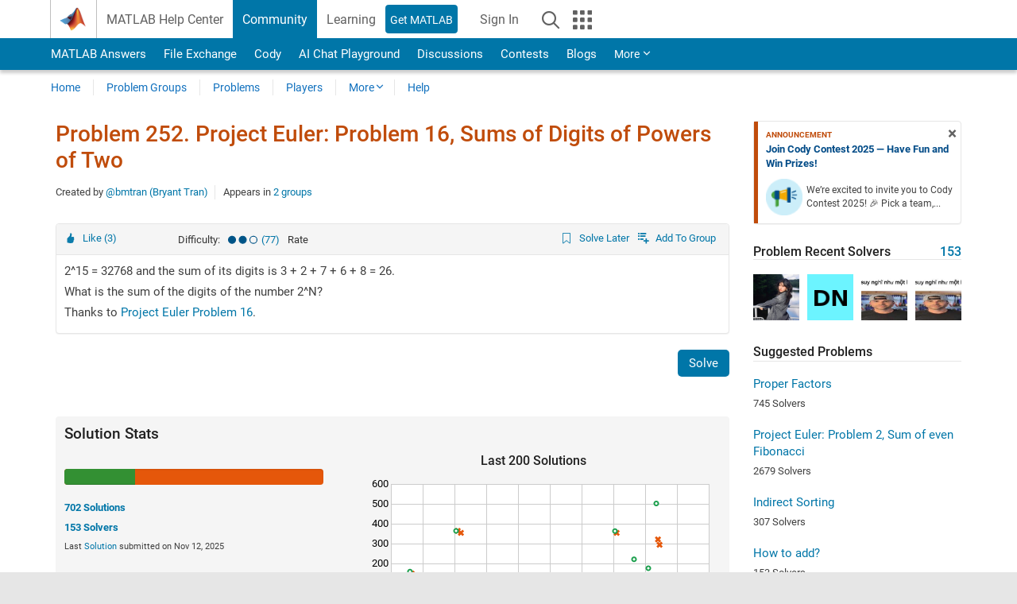

--- FILE ---
content_type: text/html; charset=utf-8
request_url: https://www.mathworks.com/matlabcentral/cody/problems/252?s_tid=prof_contriblnk
body_size: 18598
content:
<!DOCTYPE html>
<html lang="en">
<head>
<meta http-equiv="Content-Type" content="text/html; charset=UTF-8">
<meta charset="utf-8">
<meta name="viewport" content="width=device-width, initial-scale=1.0">
<link rel="icon" href="/etc.clientlibs/mathworks/clientlibs/customer-ui/templates/common/resources/images/favicon.20251029201839176.ico" type="image/x-icon">
<link rel='canonical' href='https://www.mathworks.com/matlabcentral/cody/problems/252?s_tid=prof_contriblnk'><meta http-equiv="X-UA-Compatible" content="IE=edge">
<script src="/etc.clientlibs/mathworks/clientlibs/customer-ui/components/webvitals.min.20251029201839176.js"></script><script src="/etc.clientlibs/mathworks/clientlibs/customer-ui/components/jquery.min.20251029201839176.js"></script><script src="/etc.clientlibs/mathworks/clientlibs/customer-ui/components/jquery-migrate.min.20251029201839176.js"></script><link rel="stylesheet" href="/etc.clientlibs/mathworks/clientlibs/customer-ui/templates/common/core.min.20251029201839176.css" type="text/css">
<link rel="stylesheet" href="/etc.clientlibs/mathworks/clientlibs/customer-ui/templates/common.min.20251029201839176.css" type="text/css">
<link rel="stylesheet" href="/etc.clientlibs/mathworks/clientlibs/customer-ui/templates/common/footer.min.20251029201839176.css" type="text/css">
<link rel="stylesheet" href="/etc.clientlibs/mathworks/clientlibs/customer-ui/templates/mathworks-aem.min.20251029201839176.css" type="text/css">
<link href="/etc.clientlibs/mathworks/clientlibs/customer-ui/templates/common/resources/fonts/roboto/roboto-latin-italic-400.20251029201839176.woff2" rel="preload" as="font" type="font/woff2" crossorigin>
<link href="/etc.clientlibs/mathworks/clientlibs/customer-ui/templates/common/resources/fonts/roboto/roboto-latin-italic-500.20251029201839176.woff2" rel="preload" as="font" type="font/woff2" crossorigin>
<link href="/etc.clientlibs/mathworks/clientlibs/customer-ui/templates/common/resources/fonts/roboto/roboto-latin-italic-700.20251029201839176.woff2" rel="preload" as="font" type="font/woff2" crossorigin>
<link href="/etc.clientlibs/mathworks/clientlibs/customer-ui/templates/common/resources/fonts/roboto/roboto-latin-normal-400.20251029201839176.woff2" rel="preload" as="font" type="font/woff2" crossorigin>
<link href="/etc.clientlibs/mathworks/clientlibs/customer-ui/templates/common/resources/fonts/roboto/roboto-latin-normal-500.20251029201839176.woff2" rel="preload" as="font" type="font/woff2" crossorigin>
<link href="/etc.clientlibs/mathworks/clientlibs/customer-ui/templates/common/resources/fonts/roboto/roboto-latin-normal-700.20251029201839176.woff2" rel="preload" as="font" type="font/woff2" crossorigin>
<link href="/etc.clientlibs/mathworks/clientlibs/customer-ui/templates/common/resources/fonts/mathworks.20251029201839176.woff" rel="preload" as="font" type="font/woff" crossorigin>
<script id="analyticsDigitalData">digitalData = {
 "pageInstanceID" : document.title,
 "page" : {
   "pageInfo" : {
     "pageID" : window.location.pathname.replace(/\/$/, '').replace(/\.(\w)+$/, ''),
     "destinationURL" : window.location.href
   },
   "category" : {
     "primaryCategory" : "matlabcentral",
     "subCategory1" : "matlabcentral/cody",
     "subCategory2" : ""
   },
   "attributes" : {
        "descriptonCode" : "Cody_252",
        "category" : ["project euler", "big integer", "digits"]
    }
 },
 "product" : [ {
   "productInfo" : { }
 } ],
 "component" : [ ],
 "events" : [ ],
 "user": [ ]
};
</script><script>(function(g,b,d,f){(function(a,c,d){if(a){var e=b.createElement("style");e.id=c;e.innerHTML=d;a.appendChild(e)}})(b.getElementsByTagName("head")[0],"at-body-style",d);setTimeout(function(){var a=b.getElementsByTagName("head")[0];if(a){var c=b.getElementById("at-body-style");c&&a.removeChild(c)}},f)})(window,document,"[class*='personalization-container']:not([id^='web-application']) {opacity: 0 !important}",1E3);</script><script src="//assets.adobedtm.com/d0cc0600946eb3957f703b9fe43c3590597a8c2c/satelliteLib-e8d23c2e444abadc572df06537e2def59c01db09.js" async></script><title>Project Euler: Problem 16, Sums of Digits of Powers of Two - MATLAB Cody - MATLAB Central
</title>
<meta name="csrf-param" content="authenticity_token" />
<meta name="csrf-token" content="GKIGkXIyQ1sMmEnmL9tzHp6LGO04VPpRUBMhF46w5v2mouEgYzGg-QUhm6r7fvPbSOdB3CtdfOnDihgWwL9MGw" />

<script src="/matlabcentral/cody/assets/application-e1c461e03b8855e0c99756dae8ef52ad07674842c63fd680583b8021353e7c74.js"></script>
<link rel="stylesheet" href="/matlabcentral/cody/assets/application-1b6ce3fdb7b9bf253e0a4ad548ff4b9def19beac5cceb7f0a78b32f0a5696240.css" />

<script src = "/matlabcentral/jscript/announcements_v1.js" data-app-name ="Cody"></script>
<script src = "https://www.mathworks.com/matlabcentral/jscript/profile_card_v1.3.js" data-app-name="cody"></script>
<script src="/matlabcentral/jscript/community-typeahead-v2.js"></script>


<script src="/etc.clientlibs/mathworks/clientlibs/customer-ui/templates/mathworks-aem.min.20250219212258303.js"></script>
<script src="/etc.clientlibs/mathworks/clientlibs/customer-ui/templates/search.min.20250219212258303.js"></script>
<script src="/etc.clientlibs/mathworks/clientlibs/customer-ui/templates/search.min.20251107164749142.css"></script>

<script>
   document.addEventListener('DOMContentLoaded', function(){
     const possibleSelectors = ['#query', '#cody_in_page_search_problems'];
     possibleSelectors.forEach(selector => {
        const inputElement = document.querySelector(selector);
        if (inputElement) {
          const customElement = document.createElement('community-typeahead');
          customElement.setAttribute('input-selector', selector);
          customElement.setAttribute('quick-links', '[]');
          customElement.setAttribute('app', 'cody');
          customElement.setAttribute('env', "prod");
          customElement.setAttribute('site-language', 'en');
          customElement.setAttribute('blank-state', 'true');
          document.body.appendChild(customElement);
        }
     });
  });
</script>

<script type="text/javascript">
  // makerzone callout javascript
  $(document).ready(function() {
    $(".random_callout").each(function() {
      var callouts = $(this).find(".panel");
      callouts.hide().eq(Math.floor((Math.random()*callouts.length))).show();
    });

    $("a.disabled").on("click",function(event){
	event.preventDefault();
    });

  });
</script>
<script>
//visual indicator for spam moderation pending contents for moderators
</script>


                              <script>!function(a){var e="https://s.go-mpulse.net/boomerang/",t="addEventListener";if("False"=="True")a.BOOMR_config=a.BOOMR_config||{},a.BOOMR_config.PageParams=a.BOOMR_config.PageParams||{},a.BOOMR_config.PageParams.pci=!0,e="https://s2.go-mpulse.net/boomerang/";if(window.BOOMR_API_key="LERXA-6VNES-W6PXS-U8C7F-BXSZH",function(){function n(e){a.BOOMR_onload=e&&e.timeStamp||(new Date).getTime()}if(!a.BOOMR||!a.BOOMR.version&&!a.BOOMR.snippetExecuted){a.BOOMR=a.BOOMR||{},a.BOOMR.snippetExecuted=!0;var i,_,o,r=document.createElement("iframe");if(a[t])a[t]("load",n,!1);else if(a.attachEvent)a.attachEvent("onload",n);r.src="javascript:void(0)",r.title="",r.role="presentation",(r.frameElement||r).style.cssText="width:0;height:0;border:0;display:none;",o=document.getElementsByTagName("script")[0],o.parentNode.insertBefore(r,o);try{_=r.contentWindow.document}catch(O){i=document.domain,r.src="javascript:var d=document.open();d.domain='"+i+"';void(0);",_=r.contentWindow.document}_.open()._l=function(){var a=this.createElement("script");if(i)this.domain=i;a.id="boomr-if-as",a.src=e+"LERXA-6VNES-W6PXS-U8C7F-BXSZH",BOOMR_lstart=(new Date).getTime(),this.body.appendChild(a)},_.write("<bo"+'dy onload="document._l();">'),_.close()}}(),"".length>0)if(a&&"performance"in a&&a.performance&&"function"==typeof a.performance.setResourceTimingBufferSize)a.performance.setResourceTimingBufferSize();!function(){if(BOOMR=a.BOOMR||{},BOOMR.plugins=BOOMR.plugins||{},!BOOMR.plugins.AK){var e=""=="true"?1:0,t="",n="bu5ag3vygpmsm2iukc2a-f-b2a683a4e-clientnsv4-s.akamaihd.net",i="false"=="true"?2:1,_={"ak.v":"39","ak.cp":"1460359","ak.ai":parseInt("195948",10),"ak.ol":"0","ak.cr":10,"ak.ipv":4,"ak.proto":"h2","ak.rid":"2621e2b8","ak.r":42221,"ak.a2":e,"ak.m":"x","ak.n":"essl","ak.bpcip":"13.58.3.0","ak.cport":34248,"ak.gh":"23.64.113.29","ak.quicv":"","ak.tlsv":"tls1.3","ak.0rtt":"","ak.0rtt.ed":"","ak.csrc":"-","ak.acc":"","ak.t":"1762939060","ak.ak":"hOBiQwZUYzCg5VSAfCLimQ==JhseSO55MyMvuDdD0ryxV5xQ/fg93Nvn6k+wLhurjSDX6aTULLCh3kuTnFV1MKUGGQ8R7rvI2oyG2T1HWK9C9cQI5elkqwk5SdVDQ82q6CLDjJl7GB4ZwcSunS0gZqbKgalqufegkFNF+C6tUBM3bSIDQsPF3E3Ql1Q3rKcK4bK7Uh9HSTVaJQJRMUuWaFgZxdcgsSgzWq8ILbCYCpkGpIMwlePQCnE/9QRS5SqjJ9RTEKewV0rRGF5Ol42ZYuMOr87lQNuVV4sJToz4J/mGVl4Hq7guMlrWfIwHi79F4ncXYqQRsTXjowrf98dhgtNqc6o6mRksUJ0Rd5x5sHf350Ea1QphRdfA+G/Ou44gFleKANACmxk9nCirTTNZEo1t54iRcH+C9bmfqGhVVMEwJiKwK8RntdW4EBvi6Ya7NY0=","ak.pv":"272","ak.dpoabenc":"","ak.tf":i};if(""!==t)_["ak.ruds"]=t;var o={i:!1,av:function(e){var t="http.initiator";if(e&&(!e[t]||"spa_hard"===e[t]))_["ak.feo"]=void 0!==a.aFeoApplied?1:0,BOOMR.addVar(_)},rv:function(){var a=["ak.bpcip","ak.cport","ak.cr","ak.csrc","ak.gh","ak.ipv","ak.m","ak.n","ak.ol","ak.proto","ak.quicv","ak.tlsv","ak.0rtt","ak.0rtt.ed","ak.r","ak.acc","ak.t","ak.tf"];BOOMR.removeVar(a)}};BOOMR.plugins.AK={akVars:_,akDNSPreFetchDomain:n,init:function(){if(!o.i){var a=BOOMR.subscribe;a("before_beacon",o.av,null,null),a("onbeacon",o.rv,null,null),o.i=!0}return this},is_complete:function(){return!0}}}}()}(window);</script></head>
<body class="-is_bootstrap3      templateservice           -has_usernav  -is_full_header    " data-cid="mktg">
<a class="skip_link sr-only" href="#skip_link_anchor" tabindex="1">Skip to content</a><div class="sticky-top" id="sticky_container">
<header class="-has_matrix -has_mwa -has_store -has_topnav -has_subnav -has_slidingnav"><nav class="navbar navbar-expand-lg" aria-label="Main navigation"><div class="container-fluid container-lg"><div class="d-lg-flex flex-row align-items-center" id="header_content_container">
<a href="/?s_tid=user_nav_logo" class="navbar-brand d-inline-flex"><img src="/etc.clientlibs/mathworks/clientlibs/customer-ui/templates/common/resources/images/mathworks-logo-membrane.20251029201839176.svg" class="mw_logo" alt="MathWorks" width="34" height="30"></a><div class="sectionHead sectionhead containsResourceName resourceClass-sectionhead"><p class="d-inline-flex d-lg-none h1"><a href="/matlabcentral/cody/" class="add_cursor_pointer">Cody</a></p></div>
<div class="d-flex d-lg-none" id="global_mobile_actuator_container_search"><button class="navbar-toggler btn collapsed" id="global_search_mobile_actuator" type="button" data-toggle="collapse" data-bs-toggle="collapse" data-target="#global_search_mobile" data-bs-target="#global_search_mobile" aria-controls="global_search_mobile" aria-expanded="false" aria-label="Toggle Search"><span class="icon-search"></span></button></div>
<div class="navbar-collapse collapse" id="global_search_mobile">
<div id="global_search_mobile_placeholder"></div>
<div id="global_search_container"><div class="sectionHeadSearchBox sectionheadsearchbox containsResourceName resourceClass-sectionheadsearchbox">    <script src="/etc.clientlibs/mathworks/clientlibs/customer-ui/components/sectionheadsearchbox/bs5.min.20251029201839176.js"></script><link rel="stylesheet" href="/etc.clientlibs/mathworks/clientlibs/customer-ui/components/typeahead.min.20251029201839176.css" type="text/css">
<form name="search" id="site_search" class="site_search" action="/matlabcentral/cody/problems" method="get"><div class="input-group dropdown">
<label id="search-mathworks" class="visually-hidden" for="query">Search Cody Problems</label><input type="hidden" name="c[]" id="site_search_collection" value="cody_problem"><input type="search" name="term" id="query" class="form-control conjoined_search" aria-autocomplete="list" autocomplete="off" role="combobox" aria-controls="search_suggestions" aria-haspopup="listbox" aria-expanded="true" aria-activedescendant placeholder="Search Cody Problems" data-site-domain="www" data-site-language="en" data-typeahead-proxy-url="https://services.mathworks.com/typeahead" data-typeahead-result-count="10" data-label-suggestions="Suggestions" data-label-see-all-results="See all results" aria-labelledby="search-mathworks" aria-owns="sectionHeadSearchDropdown"><button class="btn btn_color_blue btn-outline dropdown-toggle" type="button" data-toggle="dropdown" data-bs-toggle="dropdown" aria-expanded="false" id="site_search_selector">Cody Problems</button><ul class="dropdown-menu dropdown-menu-end" id="sectionHeadSearchDropdown">
<li><a class="dropdown-item" href="#" data-placeholder="Search Help Center" data-collection="support" data-action="https://www.mathworks.com/support/search.html" data-parameter="q">Help Center</a></li>
<li style="display:none;"><a class="dropdown-item" href="#" data-placeholder="Search Cody Problems" data-collection="cody_problem" data-action="https://www.mathworks.com/matlabcentral/cody/problems" data-parameter="term">Cody Problems</a></li>
<li><a class="dropdown-item" href="#" data-placeholder="Search MathWorks.com" data-collection="entire_site" data-action="https://www.mathworks.com/search.html" data-parameter="q">MathWorks</a></li>
</ul>
<button type="submit" id="searchbutton" class="btn btn_color_blue btn-outline icon-search" aria-label="Search"></button>
</div></form>
</div></div>
</div>
<div class="d-flex d-lg-none" id="global_mobile_actuator_container_navigation"><button class="navbar-toggler collapsed btn" id="global_navigation_mobile_actuator" type="button" data-toggle="collapse" data-bs-toggle="collapse" data-target="#global_navigation" data-bs-target="#global_navigation" aria-controls="global_navigation" aria-expanded="false" aria-label="${alwaystranslate:'Toggle Main Navigation'}"><span class="icon-menu-full"></span></button></div>
<div class="collapse navbar-collapse" id="global_navigation"><div class="topNavigation topnavigation containsResourceName resourceClass-topnavigation"><ul class="navbar-nav flex-grow-1 align-items-lg-center mb-0">
<li class="nav-item dropdown" id="globalnav_item_helpcenter"><a href="/help/?s_tid=user_nav_help" class="nav-link ">MATLAB Help Center</a></li>
<li class="nav-item dropdown" id="globalnav_item_community"><a href="/matlabcentral/?s_tid=user_nav_community" class="nav-link active ">Community</a></li>
<li class="nav-item dropdown" id="globalnav_item_learning"><a href="https://matlabacademy.mathworks.com/?s_tid=user_nav_learning" class="nav-link ">Learning</a></li>
<li class="nav-item  -alignment_lg_end" id="globalnav_item_matlab">
<a href="https://login.mathworks.com/embedded-login/landing.html?cid=getmatlab&amp;s_tid=user_nav_getml" style="display:none !important;" class="not-logged-in btn btn_color_blue d-block d-lg-inline-flex ">Get MATLAB</a><a href="https://login.mathworks.com/embedded-login/landing.html?cid=getmatlab&amp;s_tid=user_nav_getml" style="display:none !important;" class="logged-in btn btn_color_blue d-block d-lg-inline-flex ">MATLAB</a>
</li>
<li class="nav-item dropdown -alignment_lg_end" id="globalnav_item_mwa">
<a href="#" class="nav-link headernav_login mwa-nav_login" id="mwanav_item_login" style="display: none;" aria-label="Sign In to Your MathWorks Account">Sign In</a><a href="#" class="nav-link headernav_logout dropdown-toggle" id="mwanav_actuator" role="button" data-toggle="dropdown" data-bs-toggle="dropdown" aria-expanded="false" style="display: none;" title="Access your MathWorks Account"><span class="mwanav_avatar mwa_image_drop_down"></span><span class="mobile_account_name visually_hidden_xxl visually_hidden_xl visually_hidden_lg hidden-md hidden-lg"></span></a><ul class="dropdown-menu dropdown-menu-lg-end" id="mwanav_dropdown_menu">
<li id="mwanav_item_account"><a class="mwa-account dropdown-item">My Account</a></li>
<li id="mwanav_item_community"><a class="mwa-community-profile dropdown-item">My Community Profile</a></li>
<li id="mwanav_item_associate"><a class="mwa-link-license dropdown-item">Link License</a></li>
<li><hr class="dropdown-divider"></li>
<li id="mwanav_item_logout"><a class="mwa-logout dropdown-item">Sign Out</a></li>
</ul>
</li>
<li class="nav-item d-block d-lg-none" id="globalnav_item_mobile_cta_support"><a href="/support/contact_us.html" id="mobile_cta_support" class="nav-link "><span class="icon-phone"></span>Contact MathWorks Support</a></li>
<li class="nav-item d-block d-lg-none" id="globalnav_item_mobile_cta_corporate"><a href="/" id="mobile_cta_corporate" class="nav-link "><span class="icon-membrane"></span>Visit mathworks.com</a></li>
<li class="nav-item dropdown d-none d-lg-block -alignment_lg_end" id="globalnav_item_search">
<a href="#" class="nav-link dropdown-toggle" role="button" data-toggle="dropdown" data-bs-toggle="dropdown" aria-expanded="false" aria-label="Search"><span class="icon-search"></span></a><div class="dropdown-menu"><div class="container-lg"><div class="row align-items-center"><div class="col"><div id="global_search_desktop_placeholder"></div></div></div></div></div>
</li>
<li class="nav-item d-none d-lg-block -alignment_lg_end" id="globalnav_item_matrix"><mw-matrix lang="en" tier="DOTCOM" env="prod" bsversion="bs5" class="nav-link" host="https://www.mathworks.com"></mw-matrix></li>
</ul></div></div>
</div></div></nav></header><div class="subnav" id="subnav"><div class="subnav_container"><div class="container-fluid container-lg"><div class="row"><div class="col-12"><div class="slidingNav slidingnav containsResourceName resourceClass-slidingnav">
<div id="sliding_nav" class="splide" data-item-per-page="8"><div class="splide__track"><ul class="splide__list">
<li id="mlcsubnav_answers" class="splide__slide  mlcsubnav_answers"><a href="/matlabcentral/answers/index/?s_tid=gn_mlc_an" class=" ">MATLAB Answers</a></li>
<li id="mlcsubnav_fx" class="splide__slide  mlcsubnav_fx"><a href="/matlabcentral/fileexchange/?s_tid=gn_mlc_fx_files" class=" ">File Exchange</a></li>
<li id="mlcsubnav_cody" class="splide__slide active mlcsubnav_cody"><a href="/matlabcentral/cody/?s_tid=gn_mlc_cody" class=" ">Cody</a></li>
<li id="mlcsubnav_playground" class="splide__slide  mlcsubnav_playground"><a href="/matlabcentral/playground?s_tid=gn_mlc_playground" class=" ">AI Chat Playground</a></li>
<li id="mlcsubnav_discussions" class="splide__slide  mlcsubnav_discussions"><a href="/matlabcentral/discussions?s_tid=gn_mlc_disc" class=" ">Discussions</a></li>
<li id="mlcsubnav_contests" class="splide__slide  mlcsubnav_contests"><a href="/matlabcentral/contests.html?s_tid=gn_mlc_contests" class=" ">Contests</a></li>
<li id="mlcsubnav_blogs" class="splide__slide  mlcsubnav_blogs"><a href="https://blogs.mathworks.com/?s_tid=gn_mlc_blg" class=" ">Blogs</a></li>
<li id="mlcsubnav_more" class="splide__slide dropdown mlcsubnav_more">
<a href="#" class="dropdown-toggle" data-toggle="dropdown" data-bs-toggle="dropdown" role="button" aria-haspopup="true" aria-expanded="false">More<span class="caret"></span></a><ul class="dropdown-menu">
<li class=" "><a href="/matlabcentral/content/communities.html?s_tid=gn_mlc_tbc_dl" class="dropdown-item ">Communities</a></li>
<li class=" "><a href="/matlabcentral/community/onramps/mlc_treasure_hunt?s_tid=gn_mlc_hunt" class="dropdown-item ">Treasure Hunt</a></li>
<li class=" "><a href="/matlabcentral/profile/authors/search?s_tid=gn_mlc_people" class="dropdown-item ">People</a></li>
<li class=" "><a href="/matlabcentral/content/community-advisors.html?s_tid=gn_mlc_cab" class="dropdown-item ">Community Advisors</a></li>
<li class=" "><a href="/matlabcentral/profile/badges/all?s_tid=gn_mlc_bdgs" class="dropdown-item ">Virtual Badges</a></li>
<li class=" "><a href="/matlabcentral/content/about.html?s_tid=gn_mlc_about" class="dropdown-item ">About</a></li>
</ul>
</li>
</ul></div></div>
<div><div class="cq-placeholder" data-emptytext="Sliding Navigation"></div></div>    <link rel="stylesheet" href="/etc.clientlibs/mathworks/clientlibs/customer-ui/components/splide.min.20251029201839176.css" type="text/css">
<link rel="stylesheet" href="/etc.clientlibs/mathworks/clientlibs/customer-ui/components/slidingnav.min.20251029201839176.css" type="text/css">
<script src="/etc.clientlibs/mathworks/clientlibs/customer-ui/components/splide.min.20251029201839176.js"></script><script src="/etc.clientlibs/mathworks/clientlibs/customer-ui/components/slidingnav.min.20251029201839176.js"></script>
</div></div></div></div></div></div>
<div class="localnav" id="localnav"><div class="localnav_container"><div class="container-fluid container-lg"><div class="row"><div class="col-12"><nav class="navbar navbar-expand-lg" aria-label="Local Navigation"><button class="navbar-toggler" type="button" id="localnav_actuator" data-toggle="collapse" data-bs-toggle="collapse" data-target="#local_navigation" data-bs-target="#local_navigation" aria-controls="localnav" aria-expanded="false" aria-label="Toggle navigation"><span class="icon-kebab"></span></button><div class="collapse navbar-collapse" id="local_navigation"><div class="localNavigation localnav containsResourceName resourceClass-localnav"><ul class="navbar-nav" id="localnav_navbar">
 <li class="nav-item" id="cody_home_list"><a href="/matlabcentral/cody/" class="nav-link">Home</a></li> <li class="nav-item" id="cody_groups_list"><a href="/matlabcentral/cody/groups" class="nav-link">Problem Groups</a></li> <li class="nav-item" id="cody_problems_list"><a href="/matlabcentral/cody/problems" class="nav-link">Problems</a></li> <li class="nav-item" id="nav_players_list"><a href="/matlabcentral/cody/players" class="nav-link">Players</a></li> <li class="nav-item dropdown"><a href="" class="nav-link dropdown-toggle" role="button" data-toggle="dropdown" data-bs-toggle="dropdown" aria-expanded="false">More</a><ul class="dropdown-menu"><li id="nav_solution_list"><a href="/matlabcentral/cody/solutions" class="dropdown-item">Solutions</a></li><li id="cody_recent_activitiy_id"><a href="/matlabcentral/cody/activities" class="dropdown-item">Recent Activity</a></li></ul></li> <li class="nav-item" id="nav_about_cody"><a href="https://www.mathworks.com/matlabcentral/content/cody/about.html" class="nav-link">Help</a></li>
</ul></div></div></nav></div></div></div></div></div>
</div>
<div class="content_container" id="content_container"><main id="skip_link_anchor" tabindex="-1"><section><div class="mainParsys parsys containsResourceName resourceClass-parsys">
<div class="cssjs containsResourceName section resourceClass-cssjs"><style>body.-has_usernav #sticky_container.sticky-top {    z-index: 1041;}</style></div>
<div class="cssjs containsResourceName section resourceClass-cssjs">    <link rel="stylesheet" href="/etc.clientlibs/mathworks/clientlibs/customer-ui/components/searchrefine.min.20251029201839176.css" type="text/css">
<link rel="stylesheet" href="/etc.clientlibs/mathworks/clientlibs/customer-ui/components/panel.min.20251029201839176.css" type="text/css">
<link rel="stylesheet" href="/etc.clientlibs/mathworks/clientlibs/customer-ui/components/card.min.20251029201839176.css" type="text/css">
<link rel="stylesheet" href="/etc.clientlibs/mathworks/clientlibs/customer-ui/templates/search.min.20251029201839176.css" type="text/css">
</div>
<div class="cssjs containsResourceName section resourceClass-cssjs">    <link rel="stylesheet" href="/etc.clientlibs/mathworks/clientlibs/customer-ui/templates/matlabcentral.min.20251029201839176.css" type="text/css">
<script src="/etc.clientlibs/mathworks/clientlibs/customer-ui/templates/matlabcentral.min.20251029201839176.js"></script>
</div>
<div class="cssjs containsResourceName section resourceClass-cssjs"><style>body:not(.-has_usernav,.-has_corporatenav){}body:not(.-has_usernav,.-has_corporatenav) .typeahead_container.dropdown-menu{margin-top:11px;border-radius:0 0 4px 4px}body:not(.-has_usernav,.-has_corporatenav).typeahead_modal .header{position:relative;z-index:1035}body:not(.-has_usernav,.-has_corporatenav).typeahead_modal .modal-backdrop{z-index:1034}body:not(.-has_usernav,.-has_corporatenav).typeahead_modal .search .input-group.active_typeahead{z-index:1037}body:not(.-has_usernav,.-has_corporatenav)#responsive_offcanvas.modal-open.typeahead_modal{padding-right:0!important;overflow-y:scroll}body:not(.-has_usernav,.-has_corporatenav)#responsive_offcanvas.modal-open.typeahead_modal .row-offcanvas{height:calc(100vh - 98px);overflow:hidden}@media (max-width:767px){body:not(.-has_usernav,.-has_corporatenav){}body:not(.-has_usernav,.-has_corporatenav).modal-open.typeahead_modal{padding-right:0!important;overflow-y:hidden}body:not(.-has_usernav,.-has_corporatenav).modal-open.typeahead_modal .typeahead_container.dropdown-menu{padding-left:15px;margin-top:0;border:none;border-radius:0}body:not(.-has_usernav,.-has_corporatenav).modal-open.typeahead_modal .section_header .typeahead_container.dropdown-menu{width:calc(100vw - (100vw - 100%))!important;height:calc(100vh - 98px)!important;margin-left:-15px}body:not(.-has_usernav,.-has_corporatenav).modal-open.typeahead_modal .content_container .typeahead_container.dropdown-menu{width:100vw!important;margin-top:9px;margin-left:-15px}body:not(.-has_usernav,.-has_corporatenav)#responsive_offcanvas.modal-open.typeahead_modal #search_scope_support .input-group{position:initial}body:not(.-has_usernav,.-has_corporatenav)#responsive_offcanvas.modal-open.typeahead_modal{overflow-y:scroll}body:not(.-has_usernav,.-has_corporatenav)#responsive_offcanvas.modal-open.typeahead_modal .section_header .typeahead_container.dropdown-menu{margin-left:0}}body:not(.-has_usernav,.-has_corporatenav) .typeahead_container{max-height:calc(100vh - 46px - 52px - 20px);overflow-y:auto}body:not(.-has_usernav,.-has_corporatenav) .typeahead_container dl{width:100%;margin-bottom:26px;float:left;position:relative}body:not(.-has_usernav,.-has_corporatenav) .typeahead_container dt{width:90px;float:left;color:#c04c0b;font-weight:bold;position:absolute}body:not(.-has_usernav,.-has_corporatenav) .typeahead_container dd{width:calc(100% - 101px);max-height:270px;padding:0;margin:0 0 0 101px;float:left;overflow-y:auto}body:not(.-has_usernav,.-has_corporatenav) .typeahead_container dd ul.list-unstyled>li{margin-bottom:10px}body:not(.-has_usernav,.-has_corporatenav) .typeahead_container *{font-size:14px;line-height:1.25}body:not(.-has_usernav,.-has_corporatenav) .typeahead_container :last-child{margin-bottom:0!important}body:not(.-has_usernav,.-has_corporatenav) .typeahead_container a:not(.see_all_results){padding-right:30px;color:#212121!important;display:block;text-decoration:none!important;transition:background-color 0.3s ease}body:not(.-has_usernav,.-has_corporatenav) .typeahead_container a:not(.see_all_results):hover{background-color:#f5f5f5}body:not(.-has_usernav,.-has_corporatenav) .typeahead_container a:not(.see_all_results):active{background-color:#e6e6e6}body:not(.-has_usernav,.-has_corporatenav) .typeahead_container a.see_all_results{overflow:hidden;position:relative}body:not(.-has_usernav,.-has_corporatenav) .typeahead_container li.selected-suggestion,body:not(.-has_usernav,.-has_corporatenav) .typeahead_container li.selected-suggestion a{background-color:#f5f5f5}body:not(.-has_usernav,.-has_corporatenav) .typeahead_container li.suggestion{width:auto;padding:0;color:inherit;cursor:default;float:none;line-height:inherit}body:not(.-has_usernav,.-has_corporatenav) .typeahead_container .suggestion_summary{width:100%;display:block;overflow:hidden;text-overflow:ellipsis;white-space:nowrap}body:not(.-has_usernav,.-has_corporatenav) .typeahead_container .suggestion_highlight{color:#212121;font-weight:bold}body:not(.-has_usernav,.-has_corporatenav) .typeahead_container .suggestion_product{color:#616161;display:block}body:not(.-has_usernav,.-has_corporatenav) .typeahead_container dl.typeahead_suggestions dt{padding-top:5px}body:not(.-has_usernav,.-has_corporatenav) .typeahead_container dl.typeahead_suggestions dd ul.list-unstyled>li{margin-bottom:0}body:not(.-has_usernav,.-has_corporatenav) .typeahead_container dl.typeahead_suggestions a{padding-top:5px;padding-bottom:5px}body:not(.-has_usernav,.-has_corporatenav) .typeahead_container.typeahead_type_grouped{margin-left:-100px;padding:20px 0 20px 10px}body:not(.-has_usernav,.-has_corporatenav) .typeahead_container.typeahead_type_basic{padding:15px 0}body:not(.-has_usernav,.-has_corporatenav) .typeahead_container.typeahead_type_basic dl{float:none}body:not(.-has_usernav,.-has_corporatenav) .typeahead_container.typeahead_type_basic dt{display:none}body:not(.-has_usernav,.-has_corporatenav) .typeahead_container.typeahead_type_basic dd{width:100%;max-height:none;margin-left:0;float:none;overflow-y:visible}body:not(.-has_usernav,.-has_corporatenav) .typeahead_container.typeahead_type_basic a{padding-left:10px}body:not(.-has_usernav,.-has_corporatenav) .typeahead_container.typeahead_option_remove_suggestions li{padding-right:65px;position:relative}body:not(.-has_usernav,.-has_corporatenav) .typeahead_container.typeahead_option_remove_suggestions li:hover{background-color:#f5f5f5}body:not(.-has_usernav,.-has_corporatenav) .typeahead_container.typeahead_option_remove_suggestions li.more_suggestions:hover{background-color:transparent}body:not(.-has_usernav,.-has_corporatenav) .typeahead_container.typeahead_option_remove_suggestions a{padding-right:0;margin-right:30px}body:not(.-has_usernav,.-has_corporatenav) .typeahead_container.typeahead_option_remove_suggestions a:hover{background-color:transparent}body:not(.-has_usernav,.-has_corporatenav) .typeahead_container.typeahead_option_remove_suggestions a.remove_suggestion{margin-right:15px;color:#616161!important;display:inline-block;float:right;font-size:13px;position:absolute;top:50%;right:0;text-align:right;transform:translateY(-50%)}body:not(.-has_usernav,.-has_corporatenav) .typeahead_container.typeahead_option_remove_suggestions a.remove_suggestion:focus,body:not(.-has_usernav,.-has_corporatenav) .typeahead_container.typeahead_option_remove_suggestions a.remove_suggestion:hover{color:#0076a8!important;text-decoration:underline!important}body:not(.-has_usernav,.-has_corporatenav) .typeahead_container.typeahead_option_remove_suggestions li.selected-suggestion{background-color:#f5f5f5}body:not(.-has_usernav,.-has_corporatenav) .typeahead_container.typeahead_option_remove_suggestions li.selected-suggestion a{background-color:transparent}@media (min-width:768px) and (max-width:991px){body:not(.-has_usernav,.-has_corporatenav) .typeahead_container dd ul.list-unstyled>li{margin-bottom:15px}body:not(.-has_usernav,.-has_corporatenav) .typeahead_container a:not(.icon-chevron){padding-right:20px}body:not(.-has_usernav,.-has_corporatenav) .typeahead_container dl.typeahead_suggestions dd ul.list-unstyled>li{margin-bottom:5px}body:not(.-has_usernav,.-has_corporatenav) .typeahead_container.typeahead_option_remove_suggestions a{padding-right:0}}@media (max-width:767px){body:not(.-has_usernav,.-has_corporatenav) .typeahead_container dl{margin-bottom:20px;float:none}body:not(.-has_usernav,.-has_corporatenav) .typeahead_container dt{width:100%;margin-bottom:15px;float:none;position:relative}body:not(.-has_usernav,.-has_corporatenav) .typeahead_container dd{width:100%;margin-left:0;float:none}body:not(.-has_usernav,.-has_corporatenav) .typeahead_container dd ul.list-unstyled>li{margin-bottom:15px}body:not(.-has_usernav,.-has_corporatenav) .typeahead_container a:not(.icon-chevron){padding-right:26px}body:not(.-has_usernav,.-has_corporatenav) .typeahead_container dl.typeahead_suggestions dd ul.list-unstyled>li{margin-bottom:5px}body:not(.-has_usernav,.-has_corporatenav) .typeahead_container.typeahead_type_grouped{padding:8px 0;margin-left:0}body:not(.-has_usernav,.-has_corporatenav) .typeahead_container.typeahead_type_grouped dt{padding-left:11px}body:not(.-has_usernav,.-has_corporatenav) .typeahead_container.typeahead_type_grouped a:not(.icon-chevron){padding-left:11px}body:not(.-has_usernav,.-has_corporatenav) .typeahead_container.typeahead_type_grouped a.icon-chevron{margin-left:11px}body:not(.-has_usernav,.-has_corporatenav) .typeahead_container.typeahead_type_basic{padding:3px 0}body:not(.-has_usernav,.-has_corporatenav) .typeahead_container.typeahead_option_remove_suggestions a{padding-right:0}}body:not(.-has_usernav,.-has_corporatenav) #suggestions.typeahead_v2{margin-top:11px;border:1px solid rgba(0,0,0,0.15);border-radius:0 0 4px 4px;box-shadow:0 6px 12px rgba(0,0,0,0.175)}body:not(.-has_usernav,.-has_corporatenav) #suggestions.typeahead_v2 .typeahead_container.typeahead_type_grouped{margin-left:0;overflow-x:hidden}@media (min-width:768px){body:not(.-has_usernav,.-has_corporatenav) #suggestions.typeahead_v2{margin-left:-100px}}@media (max-width:767px){body:not(.-has_usernav,.-has_corporatenav) #suggestions.typeahead_v2{width:calc(100% - 54px - 15px)!important;margin:0}}</style></div>
<div class="targetcontainer containsResourceName resourceClass-targetcontainer section"><div class="personalization-container " id="web-application-body-container"><div><div class="targetContent parsys containsResourceName resourceClass-parsys"><div class="container">
  <div class="row">
    <div class="col-xs-12 col-md-8 col-lg-9">
      <div><div id="mainbody">
	<h1 id='problem_title' class="add_font_color_emphasize">Problem 252. Project Euler: Problem 16, Sums of Digits of Powers of Two</h1>
	<div class="row">
		<div class="col-xs-12 add_margin_10">
			<div class="author-info small add_margin_5 pull-left">
				<ul class="list-inline">
					<li>Created by <a title="Score: 15065, Badges: 26" style="color: #0076a8; text-decoration: none;" class="author_inline notification-link" data-locale-id="en" href="/matlabcentral/cody/players/2722350">@bmtran (Bryant Tran)</a></li>
					<li class="add_list_separator_left"><span class="part_of"></span><a href="#" class="group_text" data-toggle="modal" data-target="#standards_doc_modal_02"></a></li>
				</ul>

			</div>
			<!-- Modal -->
<div class="modal fade" id="standards_doc_modal_02" tabindex="-1" role="dialog" aria-labelledby="standards_doc_modal_02_label">
  <div class="modal-dialog" role="document">
    <div class="modal-content">
      <div class="modal-header">
        <button type="button" class="close" data-dismiss="modal" aria-label="Close"><span aria-hidden="true">&times;</span></button>
        <h4 class="modal-title add_margin_0" id="standards_doc_modal_02_label"></h4>
      </div>
      <div class="modal-body group_problem_metadata">
      </div>
    </div>
  </div>
</div>

			<div class="detail_controls small add_margin_5 pull-right pull_left_xs">
        <ul class="list-unstyled list-inline add_margin_0">
				</ul>
			</div>
		</div>
	</div>
</div>

<script type="text/javascript">
	var problem = $.problemAppearInGroups();
	var text = "Appears in ";
	var title = "By solving this problem, you will make progress in the following group(s)"
	var groups_path = "/matlabcentral/cody/groups"
	problem.appearsIn(252, 1, text, title, groups_path);
</script>


<div class="panel panel-default add_margin_20">
    <div class='panel-heading'>
  <div class='row small'>
    <div class="col-xs-2 col-md-2">
      <div class="like add_margin_0 pull-left">
        <div id="problem_252_like_comment_widget_div">
	<div class="like-unlike-comment add_margin_0">
		<div class="row">
			<div class="col-xs-12">
				<div class="pull-left">
					<div id="problem_252_like_link_div" class="like-unlike">
    <a class="icon-16 icon-like" disable_with="Liking..." id="problem_252_like_link" data-remote="true" rel="nofollow" data-method="post" href="/matlabcentral/cody/problems/252-project-euler-problem-16-sums-of-digits-of-powers-of-two/likes"><span class='hidden-xs'>Like (3)</span></a>

</div>

				</div>
			</div>
		</div>
	</div>
</div>

      </div>
    </div>

    <div class="col-xs-6 col-md-6">
      <div class="add_margin_0 pull-left">
        <div id=problem_252_difficulty_component>

        </div>
      </div>
    </div>
    <div class="col-xs-4 col-md-4">
      <ul class="list-unstyled list-inline pull-right add_margin_0">
        <li class="solve_later ">
            <a class="icon-16 solve_later_problem icon-bookmark" id="solve_later_problem" rel="nofollow" href="https://www.mathworks.com/login?uri=https%3A%2F%2Fwww.mathworks.com%2Fmatlabcentral%2Fcody%2Fproblems%2F252%3Fs_tid%3Dprof_contriblnk&amp;form_type=community"><span class='hidden-xs'>Solve Later&nbsp;</span></a>
          <span class='visible-xs'>&nbsp;</span>
        </li>
        <li class="add_to_group " id="add_to_group"></li>
      </ul>
    </div>
  </div>
</div>

<script src="/matlabcentral/onlinelearning/cody-client/codyclient.js"></script>

<script type="text/javascript">
		$(function () {
        $('.add_to_group').click(function(event) {
          window.location.href = "https://www.mathworks.com/login?uri=https%3A%2F%2Fwww.mathworks.com%2Fmatlabcentral%2Fcody%2Fproblems%2F252%3Fs_tid%3Dprof_contriblnk&amp;form_type=community";
          event.stopImmediatePropagation();
        })

      var showConfirmation = function() {
        $('#alert_messages').remove();
        $(".container #mainbody").append("<div id=\"alert_messages\">\n  <div class=\"alert alert-success\"> <span class=\"alert_icon icon-alert-success\"><\/span>\n    <button type=\"button\" class=\"close\" data-dismiss=\"alert\" aria-label=\"Close\"><span aria-hidden=\"true\">&times;<\/span><\/button>\n    <h3 class=\"icon m_success\">\n      \n    <\/h3>\n  <\/div>\n<\/div>\n\n");
      };

      var codyClient = new CodyClient();
      codyClient.renderAddToGroups(
        "add_to_group",
        252,
        undefined,
        "icon-16 icon-add-to-list",
        "https://www.mathworks.com/matlabcentral/cody/",
        showConfirmation
      );
		});
</script>

<script>getProblemDifficultyProperties(252, false);</script>
	<div class="panel-body">
		<div class="description_wrapper">
			<div id="static_description_html">
				<p>2^15 = 32768 and the sum of its digits is 3 + 2 + 7 + 6 + 8 = 26.</p><p>What is the sum of the digits of the number 2^N?</p><p>Thanks to <a href="http://projecteuler.net/problem=16">Project Euler Problem 16</a>.</p>
			</div>
		</div>
	</div>
</div>
<div class="problem-actions clearfix add_margin_50">
  <div class="solve pull-right">
		<a rel="nofollow" id="solve_problem_button" class=" btn btn_secondary add_margin_0" href="/matlabcentral/cody/problems/252-project-euler-problem-16-sums-of-digits-of-powers-of-two/solutions/new">Solve</a>
  </div>
</div>
<div class="panel panel_color_default panel_color_fill add_margin_20" id="solution_statistics">
	<div class="panel-body">
	<h3>Solution Stats</h3>
		<div class="row">
			<div id="problem_info" class="col-xs-12 col-md-12 col-lg-5 small">
				<div id="correct_incorrect">
					<div class="progress" data-toggle="tooltip" data-placement="top" title="27.21% Correct, 72.79% Incorrect">
					  <div class="progress-bar" role="progressbar" aria-valuenow="27.21%"
					  aria-valuemin="0" aria-valuemax="100" style="width: 27.21%">
				    <span class="sr-only">27.21% Correct | 72.79% Incorrect</span>
					  </div>
					</div>
				</div>
				<ul class="list-unstyled add_margin_5">
					<li><strong><a href="/matlabcentral/cody/problems/252-project-euler-problem-16-sums-of-digits-of-powers-of-two/solutions">702 Solutions</a></strong></li>
					<li><strong><a href="/matlabcentral/cody/problems/252-project-euler-problem-16-sums-of-digits-of-powers-of-two/players">153 Solvers</a></strong></li>
				</ul>
				<div id="last_solution_date" class="small">
          Last <a class="notification-link" href="/matlabcentral/cody/problems/252-project-euler-problem-16-sums-of-digits-of-powers-of-two/solutions/14853159">Solution</a> submitted on Nov 12, 2025
        </div>
			</div>

			<div class="solution_map_container small col-md-12 col-lg-7 hidden-xs">
				<h4 class="text-center add_margin_0">Last 200 Solutions</h4>
					<div id="solutionMap-miniMap" rel="nofollow"></div>
			</div>
		</div>
  </div>
</div>

<script type="text/javascript">
  $('[data-toggle="tooltip"]').tooltip();


</script>

<style type="text/css">
	#correct_incorrect span.tip-content{
		text-align: center;
	}
</style>
</div>

      <div id="problem_comments">
          <h3 class="add_bottom_rule">Problem Comments</h3>
          <div id="problem_252_like_comment_widget_div">
	<div id="problem_252_like_comment_validation_error_div"></div>
	<div class="like-unlike-comment add_margin_5">
		<div class="row small">
			<div class="col-xs-12 col-md-6">
				<div class="pull-left">
					
				</div>
			</div>
			<div class="col-xs-12 col-md-6">
				<div class="hidden-xs hidden-sm">
					<div class="pull-right">
						<ul class="list-inline add_margin_0">
								<li>
		<div class="comments-count">
			<span class="add_margin_0"><span class="icon-feedback icon-16"></span> 1 Comment</span>
		</div>
	</li>

						</ul>
					</div>
				</div>
				<div class="visible-xs visible-sm">
					<div class="comments-count">
						<ul class="list-inline add_margin_0">
								<li>
		<div class="comments-count">
			<span class="add_margin_0"><span class="icon-feedback icon-16"></span> 1 Comment</span>
		</div>
	</li>

						</ul>
					</div>
				</div>
			</div>
		</div>
	</div>
	<div class="likes-comments small">
		<div id="problem_252_comments_div" class="add_margin_20">
			<div id="problem_252_comments_new_form_div"></div>

	<div class="comments">


		<div class="comment" id="comment_275">
	<div class="contributions add_margin_5">
		<a title="Score: 15065, Badges: 26" style="color: #0076a8; text-decoration: none;" class="author_inline notification-link" data-locale-id="en" href="/matlabcentral/cody/players/2722350">@bmtran (Bryant Tran)</a>
    	on 4 Feb 2012
	</div>
	
  	<div class="comment_body panel panel_color_default panel_color_fill add_margin_20">
  		<div class="panel-body">
  			<p>added a test case to make it a wee bit harder</p>
  		</div>
  	</div>
</div>
	</div>

<script type="text/javascript">

  $("#problem_252_comments_div .comments_toggle").each(function() {
    var state_labels = {
      show: "Show",
      hide: "Hide"
    };
    var label     = $(this).find("span").data("state", "hide"),
        container = $(this).next(".older_comments").hide();

        $("#problem_252_comments_div .comments_toggle a").click(function(event) {
      if (label.data("state") == "hide") {
        container.show();
        label.text(state_labels["hide"]);
        label.data("state", "show");
      } else {
        container.hide();
        label.text(state_labels["show"]);
        label.data("state", "hide");
      }
      return false;
    });
  });

</script>

		</div>
	</div>
</div>

      </div>
      <h3 class="add_bottom_rule"><span class="translation_missing" title="translation missing: en.problem.pages.solution_comments">Solution Comments</span></h3>
      <a id="solution_comments_toggle_link" class="icon-arrow-open-right" onclick="showSolutionComments()">Show comments</a>
      <div id="solution_comments" class="hide">
        <div class="progress_spinner progress_spinner_indeterminate">
          <div class="progress_spinner_dial"></div>
        </div>
      </div>

    </div>
    <div class="col-xs-12 col-md-4 col-lg-3">
       <div id="announcements_container"></div>
      <h4 class="add_border_bottom" id="recent_solvers">Problem Recent Solvers<span class="pull-right"><a href="/matlabcentral/cody/problems/252-project-euler-problem-16-sums-of-digits-of-powers-of-two/players">153 </a></span></h4>
      <div class="add_margin_20 group_recent_finishers">

  <div style="background-image: url(/matlabcentral/profiles/38679034_1758146667010.jpg);" class="profile_image">
    <a href="/matlabcentral/cody/players/38679034"></a>
  </div>
  <div style="background-image: url(/matlabcentral/profiles/38686018_1757524954779_DEF.jpg);" class="profile_image">
    <a href="/matlabcentral/cody/players/38686018"></a>
  </div>
  <div style="background-image: url(/matlabcentral/profiles/38698856_1762399716139.jpg);" class="profile_image">
    <a href="/matlabcentral/cody/players/38698856"></a>
  </div>
  <div style="background-image: url(/matlabcentral/profiles/38738734_1762437928582.jpg);" class="profile_image">
    <a href="/matlabcentral/cody/players/38738734"></a>
  </div>

</div>

        <h4 class="add_bottom_rule" id="suggested_problems">Suggested Problems</h4>
  <ul id="recommended_problems" class="list-unstyled recommendations add_margin_0">
      <li class="problem_191">
         <p class="add_margin_0"><a href="/matlabcentral/cody/problems/191-proper-factors">Proper Factors</a></p>
         <p class="add_margin_15 small">745 Solvers</p>
      </li>
      <li class="problem_232">
         <p class="add_margin_0"><a href="/matlabcentral/cody/problems/232-project-euler-problem-2-sum-of-even-fibonacci">Project Euler: Problem 2, Sum of even Fibonacci</a></p>
         <p class="add_margin_15 small">2679 Solvers</p>
      </li>
      <li class="problem_431">
         <p class="add_margin_0"><a href="/matlabcentral/cody/problems/431-indirect-sorting">Indirect Sorting</a></p>
         <p class="add_margin_15 small">307 Solvers</p>
      </li>
      <li class="problem_563">
         <p class="add_margin_0"><a href="/matlabcentral/cody/problems/563-how-to-add">How to add?</a></p>
         <p class="add_margin_15 small">153 Solvers</p>
      </li>
      <li class="problem_659">
         <p class="add_margin_0"><a href="/matlabcentral/cody/problems/659-how-long-is-the-longest-prime-diagonal">How long is the longest prime diagonal?</a></p>
         <p class="add_margin_15 small">402 Solvers</p>
      </li>
  </ul>

        <h4 class="add_bottom_rule" id="more_problems_from_author">More from this Author<span class="pull-right"><a href="/matlabcentral/cody/players/2722350/created">56</a></span></h4>
  <ul id="more_problems_from_author_list" class="list-unstyled recommendations">
    <li class="problem_458">
       <p class="add_margin_0"><a href="/matlabcentral/cody/problems/458-parcel-routing">Parcel Routing</a></p>
       <p class="add_margin_15 small">14 Solvers</p>
    </li>
    <li class="problem_367">
       <p class="add_margin_0"><a href="/matlabcentral/cody/problems/367-specific-element-count">Specific Element Count</a></p>
       <p class="add_margin_15 small">920 Solvers</p>
    </li>
    <li class="problem_519">
       <p class="add_margin_0"><a href="/matlabcentral/cody/problems/519-pig-latin-to-english-translator">Pig Latin to English Translator</a></p>
       <p class="add_margin_15 small">162 Solvers</p>
    </li>
    <li class="problem_1103">
       <p class="add_margin_0"><a href="/matlabcentral/cody/problems/1103-right-triangle-side-lengths-inspired-by-project-euler-problem-39">Right Triangle Side Lengths (Inspired by Project Euler Problem 39)</a></p>
       <p class="add_margin_15 small">1972 Solvers</p>
    </li>
    <li class="problem_136">
       <p class="add_margin_0"><a href="/matlabcentral/cody/problems/136-read-a-soroban-abacus">Read a Soroban Abacus</a></p>
       <p class="add_margin_15 small">228 Solvers</p>
    </li>
  </ul>

      <div class="comment_body add_margin_20">
        <div>
          <h4 class="add_bottom_rule add_margin_10">Problem Tags</h4>
          <div class="tags">
            <div class="add_margin_5"><span class="tag_list"><span class="tag-189">
            <a rel="nofollow" class="tag_component" href="/matlabcentral/cody/problems?term=tag%3A%22big+integer%22">big integer</a>
          </span><span class="tag-190">
            <a rel="nofollow" class="tag_component" href="/matlabcentral/cody/problems?term=tag%3A%22digits%22">digits</a>
          </span><span class="tag-188">
            <a rel="nofollow" class="tag_component" href="/matlabcentral/cody/problems?term=tag%3A%22project+euler%22">project euler</a>
          </span></span></div>
          </div>
        </div>
      </div>
      <div id="poll_container"></div>

<script src="/matlabcentral/discussions/component.v2.js" type="text/javascript" async defer></script>
<script src="/includes_content/responsive/scripts/iframeResizer.min.js" async defer></script>
<script type="text/javascript">
  window.addEventListener('load', () => {
    var component = new DiscussionsFrame({
      div_id: "#poll_container",
      app_id: "cody"
    });
    component.initPolls();
  });
</script>
      <div style="max-width: 260px;" id="treasure_hunt_spotlight">
    <div class="panel panel-default add_cursor_pointer" onclick="location.href='/matlabcentral/community/onramps/mlc_treasure_hunt?s_tid=hunt_spotlight';">
      <div class="panel-heading add_background_cover add_font_color_white" style="min-height: 80px; background-image: url(/matlabcentral/static/hunt_banner.png);">
      </div>
      <div class="panel-body">
        <h3>Community Treasure Hunt</h3>
        <p>Find the treasures in MATLAB Central and discover how the community can help you!</p>
        <a class="icon-chevron" href="/matlabcentral/community/onramps/mlc_treasure_hunt?s_tid=hunt_spotlight">Start Hunting!</a>
      </div>
    </div>
</div>

      
    </div>
  </div>
  
  <div class="player-list-modal modal fade" id="modal">
    <div class="modal-dialog">
      <div class="modal-content">
        <div class="modal-header">
         <button type="button" class="close" data-dismiss="modal" aria-label="Close"><span aria-hidden="true">×</span></button>
          <h4 class="add_margin_0">Players</h4>
        </div>
        <div class="modal-body">
  
        </div>
      </div>
    </div>
  </div>
</div>

<script>
function showSolutionComments() {
  let solnCommentsDiv = document.getElementById('solution_comments');
  let hideDiv = solnCommentsDiv.classList.toggle('hide');

  let solnCommentsLink = document.getElementById('solution_comments_toggle_link');
  solnCommentsLink.classList.toggle('icon-arrow-open-right');
  solnCommentsLink.classList.toggle('icon-arrow-open-down');
  solnCommentsLink.textContent = hideDiv ? "Show comments" : "Hide comments"

  loadAjaxData('/matlabcentral/cody/problems/252/solution_comments', '#solution_comments');
}
</script>

<style>
.player-list-modal .personal_profile, .player-list-modal .player-metrics, .player-list-modal form.sort {
  display: none;
}
.player-list-modal .table>tbody>tr>td {
  border: 0;
}
</style>

<script type="text/javascript">
  $("#solution_map_static").bind('click', function(){
    $(window).attr("location", "/matlabcentral/cody/problems/252-project-euler-problem-16-sums-of-digits-of-powers-of-two/solutions/map");
  });

  $("a.disabled").on("click", function(event){
    event.stopPropagation();
  });

</script>


  <script type="text/javascript">
    const metaData = {
      solutions: [{"id":14853159,"metric":38,"status":"Incorrect","correct":false,"profile_id":38690024,"created_at":"2025-11-12T06:58:23Z"},{"id":14853150,"metric":38,"status":"Incorrect","correct":false,"profile_id":38690024,"created_at":"2025-11-12T06:56:41Z"},{"id":14853147,"metric":38,"status":"Incorrect","correct":false,"profile_id":38690024,"created_at":"2025-11-12T06:56:12Z"},{"id":14853139,"metric":38,"status":"Incorrect","correct":false,"profile_id":38690024,"created_at":"2025-11-12T06:54:59Z"},{"id":14853132,"metric":40,"status":"Incorrect","correct":false,"profile_id":38690024,"created_at":"2025-11-12T06:54:03Z"},{"id":14851455,"metric":102,"status":"Correct","correct":true,"profile_id":38679034,"created_at":"2025-11-11T20:02:11Z"},{"id":14851451,"metric":93,"status":"Incorrect","correct":false,"profile_id":38679034,"created_at":"2025-11-11T20:00:47Z"},{"id":14851448,"metric":93,"status":"Incorrect","correct":false,"profile_id":38679034,"created_at":"2025-11-11T19:59:05Z"},{"id":14851443,"metric":98,"status":"Incorrect","correct":false,"profile_id":38679034,"created_at":"2025-11-11T19:55:15Z"},{"id":14851442,"metric":98,"status":"Incorrect","correct":false,"profile_id":38679034,"created_at":"2025-11-11T19:54:57Z"},{"id":14851107,"metric":85,"status":"Correct","correct":true,"profile_id":38686018,"created_at":"2025-11-11T18:27:22Z"},{"id":14851104,"metric":34,"status":"Incorrect","correct":false,"profile_id":38686018,"created_at":"2025-11-11T18:26:48Z"},{"id":14850427,"metric":159,"status":"Correct","correct":true,"profile_id":38738734,"created_at":"2025-11-11T16:43:02Z"},{"id":14850418,"metric":149,"status":"Incorrect","correct":false,"profile_id":38738734,"created_at":"2025-11-11T16:42:09Z"},{"id":14850119,"metric":42,"status":"Incorrect","correct":false,"profile_id":38679209,"created_at":"2025-11-11T16:00:55Z"},{"id":14850115,"metric":42,"status":"Incorrect","correct":false,"profile_id":38679209,"created_at":"2025-11-11T16:00:36Z"},{"id":14849892,"metric":26,"status":"Incorrect","correct":false,"profile_id":38751258,"created_at":"2025-11-11T15:34:39Z"},{"id":14848973,"metric":81,"status":"Correct","correct":true,"profile_id":38698856,"created_at":"2025-11-11T12:36:37Z"},{"id":14848915,"metric":87,"status":"Incorrect","correct":false,"profile_id":38698856,"created_at":"2025-11-11T12:16:21Z"},{"id":14846559,"metric":37,"status":"Correct","correct":true,"profile_id":38625308,"created_at":"2025-11-10T20:17:19Z"},{"id":14842491,"metric":93,"status":"Correct","correct":true,"profile_id":29078027,"created_at":"2025-11-09T19:46:07Z"},{"id":14842090,"metric":101,"status":"Correct","correct":true,"profile_id":38690984,"created_at":"2025-11-09T16:57:59Z"},{"id":14842062,"metric":18,"status":"Incorrect","correct":false,"profile_id":38690984,"created_at":"2025-11-09T16:50:26Z"},{"id":14842061,"metric":18,"status":"Incorrect","correct":false,"profile_id":38690984,"created_at":"2025-11-09T16:49:38Z"},{"id":14841474,"metric":29,"status":"Incorrect","correct":false,"profile_id":38679224,"created_at":"2025-11-09T14:52:43Z"},{"id":14841470,"metric":30,"status":"Incorrect","correct":false,"profile_id":38679224,"created_at":"2025-11-09T14:52:00Z"},{"id":14841449,"metric":22,"status":"Incorrect","correct":false,"profile_id":38679224,"created_at":"2025-11-09T14:44:33Z"},{"id":14841446,"metric":22,"status":"Incorrect","correct":false,"profile_id":38679224,"created_at":"2025-11-09T14:44:05Z"},{"id":14841439,"metric":22,"status":"Incorrect","correct":false,"profile_id":38679224,"created_at":"2025-11-09T14:42:33Z"},{"id":14841436,"metric":22,"status":"Incorrect","correct":false,"profile_id":38679224,"created_at":"2025-11-09T14:42:05Z"},{"id":14841434,"metric":22,"status":"Incorrect","correct":false,"profile_id":38679224,"created_at":"2025-11-09T14:41:51Z"},{"id":14841413,"metric":22,"status":"Incorrect","correct":false,"profile_id":38679224,"created_at":"2025-11-09T14:36:54Z"},{"id":14841409,"metric":20,"status":"Incorrect","correct":false,"profile_id":38679224,"created_at":"2025-11-09T14:36:03Z"},{"id":14841406,"metric":21,"status":"Incorrect","correct":false,"profile_id":38679224,"created_at":"2025-11-09T14:35:26Z"},{"id":14841241,"metric":25,"status":"Incorrect","correct":false,"profile_id":29078027,"created_at":"2025-11-09T13:45:15Z"},{"id":14841086,"metric":52,"status":"Incorrect","correct":false,"profile_id":29078027,"created_at":"2025-11-09T12:36:04Z"},{"id":14841073,"metric":0,"status":"Incorrect","correct":false,"profile_id":29078027,"created_at":"2025-11-09T12:29:06Z"},{"id":14841044,"metric":26,"status":"Incorrect","correct":false,"profile_id":38698856,"created_at":"2025-11-09T12:03:08Z"},{"id":14834136,"metric":105,"status":"Correct","correct":true,"profile_id":23420071,"created_at":"2025-11-04T17:55:13Z"},{"id":14834133,"metric":28,"status":"Incorrect","correct":false,"profile_id":23420071,"created_at":"2025-11-04T17:53:50Z"},{"id":14740253,"metric":38,"status":"Correct","correct":true,"profile_id":35796714,"created_at":"2025-08-19T10:37:53Z"},{"id":14736184,"metric":364,"status":"Correct","correct":true,"profile_id":12127298,"created_at":"2025-08-15T10:52:50Z"},{"id":14736183,"metric":364,"status":"Incorrect","correct":false,"profile_id":12127298,"created_at":"2025-08-15T10:52:21Z"},{"id":14736182,"metric":0,"status":"Incorrect","correct":false,"profile_id":12127298,"created_at":"2025-08-15T10:51:59Z"},{"id":14736181,"metric":354,"status":"Incorrect","correct":false,"profile_id":12127298,"created_at":"2025-08-15T10:51:15Z"},{"id":14707938,"metric":31,"status":"Correct","correct":true,"profile_id":14709566,"created_at":"2025-07-16T11:23:50Z"},{"id":14707937,"metric":31,"status":"Incorrect","correct":false,"profile_id":14709566,"created_at":"2025-07-16T11:23:29Z"},{"id":14703050,"metric":78,"status":"Correct","correct":true,"profile_id":38061652,"created_at":"2025-07-09T10:35:39Z"},{"id":14581043,"metric":22,"status":"Incorrect","correct":false,"profile_id":35626187,"created_at":"2025-03-20T08:59:16Z"},{"id":14551671,"metric":85,"status":"Correct","correct":true,"profile_id":2972883,"created_at":"2025-02-18T13:26:50Z"},{"id":14515025,"metric":26,"status":"Incorrect","correct":false,"profile_id":36372631,"created_at":"2025-01-04T13:50:30Z"},{"id":14515023,"metric":28,"status":"Incorrect","correct":false,"profile_id":36372631,"created_at":"2025-01-04T13:49:41Z"},{"id":14515021,"metric":26,"status":"Incorrect","correct":false,"profile_id":36372631,"created_at":"2025-01-04T13:48:54Z"},{"id":14497683,"metric":128,"status":"Incorrect","correct":false,"profile_id":34774023,"created_at":"2024-12-17T00:02:30Z"},{"id":14476430,"metric":96,"status":"Correct","correct":true,"profile_id":30010487,"created_at":"2024-12-12T13:00:13Z"},{"id":14454981,"metric":40,"status":"Incorrect","correct":false,"profile_id":36177404,"created_at":"2024-12-09T16:16:27Z"},{"id":14442792,"metric":33,"status":"Incorrect","correct":false,"profile_id":35378679,"created_at":"2024-12-07T01:50:15Z"},{"id":14394784,"metric":38,"status":"Correct","correct":true,"profile_id":34492699,"created_at":"2024-11-15T12:53:17Z"},{"id":14290514,"metric":54,"status":"Incorrect","correct":false,"profile_id":33577032,"created_at":"2024-08-25T07:50:10Z"},{"id":14290512,"metric":52,"status":"Incorrect","correct":false,"profile_id":33577032,"created_at":"2024-08-25T07:49:51Z"},{"id":14290511,"metric":52,"status":"Incorrect","correct":false,"profile_id":33577032,"created_at":"2024-08-25T07:48:55Z"},{"id":14290510,"metric":52,"status":"Incorrect","correct":false,"profile_id":33577032,"created_at":"2024-08-25T07:48:22Z"},{"id":14290509,"metric":50,"status":"Incorrect","correct":false,"profile_id":33577032,"created_at":"2024-08-25T07:47:42Z"},{"id":14290508,"metric":0,"status":"Incorrect","correct":false,"profile_id":33577032,"created_at":"2024-08-25T07:44:53Z"},{"id":14286494,"metric":36,"status":"Correct","correct":true,"profile_id":13901696,"created_at":"2024-08-19T11:39:47Z"},{"id":14286492,"metric":39,"status":"Incorrect","correct":false,"profile_id":13901696,"created_at":"2024-08-19T11:38:53Z"},{"id":14286491,"metric":39,"status":"Incorrect","correct":false,"profile_id":13901696,"created_at":"2024-08-19T11:38:31Z"},{"id":14284491,"metric":31,"status":"Correct","correct":true,"profile_id":22567000,"created_at":"2024-08-16T04:24:18Z"},{"id":14110148,"metric":95,"status":"Correct","correct":true,"profile_id":29345118,"created_at":"2024-07-09T19:49:30Z"},{"id":14110143,"metric":97,"status":"Correct","correct":true,"profile_id":29345118,"created_at":"2024-07-09T19:46:58Z"},{"id":14099256,"metric":23,"status":"Incorrect","correct":false,"profile_id":12127298,"created_at":"2024-07-06T15:50:31Z"},{"id":13893536,"metric":44,"status":"Correct","correct":true,"profile_id":9646924,"created_at":"2024-05-27T08:35:28Z"},{"id":13893306,"metric":24,"status":"Incorrect","correct":false,"profile_id":9646924,"created_at":"2024-05-27T06:46:55Z"},{"id":13780931,"metric":31,"status":"Incorrect","correct":false,"profile_id":32619511,"created_at":"2024-04-30T01:58:31Z"},{"id":13533031,"metric":28,"status":"Correct","correct":true,"profile_id":29982288,"created_at":"2024-04-15T08:33:34Z"},{"id":13532976,"metric":21,"status":"Incorrect","correct":false,"profile_id":29982288,"created_at":"2024-04-15T08:30:19Z"},{"id":13475906,"metric":75,"status":"Correct","correct":true,"profile_id":32542650,"created_at":"2024-04-07T11:24:24Z"},{"id":13475901,"metric":75,"status":"Incorrect","correct":false,"profile_id":32542650,"created_at":"2024-04-07T11:23:47Z"},{"id":13475766,"metric":32,"status":"Incorrect","correct":false,"profile_id":32542650,"created_at":"2024-04-07T10:58:34Z"},{"id":13295636,"metric":51,"status":"Correct","correct":true,"profile_id":15480463,"created_at":"2024-03-08T19:32:03Z"},{"id":13295626,"metric":41,"status":"Incorrect","correct":false,"profile_id":15480463,"created_at":"2024-03-08T19:30:38Z"},{"id":13175303,"metric":115,"status":"Correct","correct":true,"profile_id":9121338,"created_at":"2024-02-19T11:08:22Z"},{"id":13175238,"metric":115,"status":"Incorrect","correct":false,"profile_id":9121338,"created_at":"2024-02-19T10:57:20Z"},{"id":13175223,"metric":116,"status":"Incorrect","correct":false,"profile_id":9121338,"created_at":"2024-02-19T10:56:26Z"},{"id":12974186,"metric":81,"status":"Correct","correct":true,"profile_id":27552110,"created_at":"2023-12-28T12:50:01Z"},{"id":12914664,"metric":88,"status":"Correct","correct":true,"profile_id":15584311,"created_at":"2023-12-12T14:36:43Z"},{"id":12228804,"metric":57,"status":"Incorrect","correct":false,"profile_id":31284521,"created_at":"2023-10-15T00:15:36Z"},{"id":12228799,"metric":55,"status":"Incorrect","correct":false,"profile_id":31284521,"created_at":"2023-10-15T00:15:18Z"},{"id":12228794,"metric":55,"status":"Incorrect","correct":false,"profile_id":31284521,"created_at":"2023-10-15T00:14:54Z"},{"id":12228789,"metric":45,"status":"Incorrect","correct":false,"profile_id":31284521,"created_at":"2023-10-15T00:13:59Z"},{"id":12228764,"metric":43,"status":"Incorrect","correct":false,"profile_id":31284521,"created_at":"2023-10-15T00:02:44Z"},{"id":12228759,"metric":43,"status":"Incorrect","correct":false,"profile_id":31284521,"created_at":"2023-10-15T00:02:26Z"},{"id":12213534,"metric":47,"status":"Correct","correct":true,"profile_id":3765816,"created_at":"2023-10-13T01:49:08Z"},{"id":12213514,"metric":18,"status":"Incorrect","correct":false,"profile_id":3765816,"created_at":"2023-10-13T01:43:02Z"},{"id":11933711,"metric":27,"status":"Incorrect","correct":false,"profile_id":8671023,"created_at":"2023-08-31T21:44:53Z"},{"id":11867592,"metric":79,"status":"Incorrect","correct":false,"profile_id":23447314,"created_at":"2023-08-16T18:28:25Z"},{"id":11867582,"metric":69,"status":"Incorrect","correct":false,"profile_id":23447314,"created_at":"2023-08-16T18:15:15Z"},{"id":11867527,"metric":60,"status":"Incorrect","correct":false,"profile_id":23447314,"created_at":"2023-08-16T18:07:09Z"},{"id":11865167,"metric":20,"status":"Incorrect","correct":false,"profile_id":30642731,"created_at":"2023-08-16T07:33:46Z"},{"id":11792917,"metric":87,"status":"Correct","correct":true,"profile_id":10074134,"created_at":"2023-08-02T16:33:54Z"},{"id":11792912,"metric":89,"status":"Incorrect","correct":false,"profile_id":10074134,"created_at":"2023-08-02T16:33:42Z"},{"id":11792837,"metric":19,"status":"Incorrect","correct":false,"profile_id":10074134,"created_at":"2023-08-02T16:22:47Z"},{"id":11776537,"metric":33,"status":"Correct","correct":true,"profile_id":16767258,"created_at":"2023-07-29T23:30:05Z"},{"id":11776532,"metric":82,"status":"Correct","correct":true,"profile_id":16767258,"created_at":"2023-07-29T23:24:09Z"},{"id":11581339,"metric":29,"status":"Correct","correct":true,"profile_id":21608430,"created_at":"2023-06-20T15:08:41Z"},{"id":11581334,"metric":33,"status":"Correct","correct":true,"profile_id":21608430,"created_at":"2023-06-20T15:08:10Z"},{"id":11581319,"metric":18,"status":"Incorrect","correct":false,"profile_id":21608430,"created_at":"2023-06-20T15:01:11Z"},{"id":11494174,"metric":24,"status":"Incorrect","correct":false,"profile_id":15377165,"created_at":"2023-06-03T17:38:26Z"},{"id":11494169,"metric":69,"status":"Correct","correct":true,"profile_id":15377165,"created_at":"2023-06-03T17:31:17Z"},{"id":11494164,"metric":59,"status":"Incorrect","correct":false,"profile_id":15377165,"created_at":"2023-06-03T17:22:09Z"},{"id":11494159,"metric":59,"status":"Incorrect","correct":false,"profile_id":15377165,"created_at":"2023-06-03T17:22:01Z"},{"id":11494149,"metric":59,"status":"Incorrect","correct":false,"profile_id":15377165,"created_at":"2023-06-03T17:21:46Z"},{"id":11494144,"metric":59,"status":"Incorrect","correct":false,"profile_id":15377165,"created_at":"2023-06-03T17:21:10Z"},{"id":11494139,"metric":43,"status":"Incorrect","correct":false,"profile_id":15377165,"created_at":"2023-06-03T17:14:42Z"},{"id":11494134,"metric":44,"status":"Incorrect","correct":false,"profile_id":15377165,"created_at":"2023-06-03T17:08:46Z"},{"id":11494114,"metric":46,"status":"Incorrect","correct":false,"profile_id":15377165,"created_at":"2023-06-03T16:58:12Z"},{"id":11494109,"metric":44,"status":"Incorrect","correct":false,"profile_id":15377165,"created_at":"2023-06-03T16:56:23Z"},{"id":11494104,"metric":42,"status":"Incorrect","correct":false,"profile_id":15377165,"created_at":"2023-06-03T16:55:48Z"},{"id":11494074,"metric":35,"status":"Incorrect","correct":false,"profile_id":15377165,"created_at":"2023-06-03T16:47:54Z"},{"id":11494059,"metric":34,"status":"Incorrect","correct":false,"profile_id":15377165,"created_at":"2023-06-03T16:40:51Z"},{"id":11494044,"metric":32,"status":"Incorrect","correct":false,"profile_id":15377165,"created_at":"2023-06-03T16:37:51Z"},{"id":11494019,"metric":24,"status":"Incorrect","correct":false,"profile_id":15377165,"created_at":"2023-06-03T16:26:22Z"},{"id":11494009,"metric":22,"status":"Incorrect","correct":false,"profile_id":15377165,"created_at":"2023-06-03T16:25:25Z"},{"id":11490239,"metric":75,"status":"Correct","correct":true,"profile_id":4034662,"created_at":"2023-06-02T14:47:36Z"},{"id":11490229,"metric":73,"status":"Incorrect","correct":false,"profile_id":4034662,"created_at":"2023-06-02T14:47:05Z"},{"id":11490134,"metric":16,"status":"Incorrect","correct":false,"profile_id":4034662,"created_at":"2023-06-02T14:26:25Z"},{"id":11456469,"metric":32,"status":"Correct","correct":true,"profile_id":29163905,"created_at":"2023-05-26T16:18:34Z"},{"id":11248834,"metric":63,"status":"Correct","correct":true,"profile_id":6983952,"created_at":"2023-05-04T19:38:55Z"},{"id":11248829,"metric":40,"status":"Incorrect","correct":false,"profile_id":6983952,"created_at":"2023-05-04T19:35:22Z"},{"id":11089974,"metric":40,"status":"Incorrect","correct":false,"profile_id":17459724,"created_at":"2023-04-26T17:15:51Z"},{"id":10611430,"metric":33,"status":"Incorrect","correct":false,"profile_id":19636692,"created_at":"2023-03-05T11:06:39Z"},{"id":10611415,"metric":33,"status":"Incorrect","correct":false,"profile_id":19636692,"created_at":"2023-03-05T11:05:39Z"},{"id":10611390,"metric":27,"status":"Incorrect","correct":false,"profile_id":19636692,"created_at":"2023-03-05T11:04:48Z"},{"id":10611375,"metric":33,"status":"Incorrect","correct":false,"profile_id":19636692,"created_at":"2023-03-05T11:03:58Z"},{"id":10414540,"metric":141,"status":"Correct","correct":true,"profile_id":5596781,"created_at":"2023-02-14T07:56:18Z"},{"id":9889103,"metric":55,"status":"Correct","correct":true,"profile_id":27141416,"created_at":"2022-11-28T20:16:16Z"},{"id":9889088,"metric":31,"status":"Incorrect","correct":false,"profile_id":27141416,"created_at":"2022-11-28T20:15:23Z"},{"id":9889083,"metric":0,"status":"Incorrect","correct":false,"profile_id":27141416,"created_at":"2022-11-28T20:15:08Z"},{"id":9889068,"metric":15,"status":"Incorrect","correct":false,"profile_id":27141416,"created_at":"2022-11-28T20:14:24Z"},{"id":9844768,"metric":42,"status":"Incorrect","correct":false,"profile_id":27141391,"created_at":"2022-11-24T17:40:30Z"},{"id":9690498,"metric":61,"status":"Correct","correct":true,"profile_id":751819,"created_at":"2022-11-05T17:32:08Z"},{"id":9399918,"metric":363,"status":"Correct","correct":true,"profile_id":17557456,"created_at":"2022-10-15T01:55:59Z"},{"id":9399908,"metric":354,"status":"Incorrect","correct":false,"profile_id":17557456,"created_at":"2022-10-15T01:54:04Z"},{"id":9399793,"metric":26,"status":"Incorrect","correct":false,"profile_id":17557456,"created_at":"2022-10-15T01:21:14Z"},{"id":9395118,"metric":101,"status":"Correct","correct":true,"profile_id":8953409,"created_at":"2022-10-14T18:27:51Z"},{"id":9368943,"metric":97,"status":"Correct","correct":true,"profile_id":15363629,"created_at":"2022-10-13T08:20:14Z"},{"id":9325698,"metric":19,"status":"Incorrect","correct":false,"profile_id":27059856,"created_at":"2022-10-10T17:23:56Z"},{"id":9306125,"metric":94,"status":"Correct","correct":true,"profile_id":4112996,"created_at":"2022-10-09T17:20:25Z"},{"id":9163900,"metric":22,"status":"Incorrect","correct":false,"profile_id":26904200,"created_at":"2022-10-03T08:32:25Z"},{"id":8878170,"metric":31,"status":"Correct","correct":true,"profile_id":19955562,"created_at":"2022-08-06T20:26:23Z"},{"id":8878165,"metric":0,"status":"Incorrect","correct":false,"profile_id":19955562,"created_at":"2022-08-06T20:26:15Z"},{"id":8878145,"metric":22,"status":"Incorrect","correct":false,"profile_id":19955562,"created_at":"2022-08-06T20:18:14Z"},{"id":8829740,"metric":76,"status":"Correct","correct":true,"profile_id":26809900,"created_at":"2022-07-29T18:09:12Z"},{"id":8824595,"metric":221,"status":"Correct","correct":true,"profile_id":26893357,"created_at":"2022-07-29T07:01:19Z"},{"id":8821345,"metric":52,"status":"Correct","correct":true,"profile_id":26781280,"created_at":"2022-07-28T20:00:07Z"},{"id":8789860,"metric":44,"status":"Incorrect","correct":false,"profile_id":25804044,"created_at":"2022-07-24T07:46:05Z"},{"id":8789680,"metric":19,"status":"Incorrect","correct":false,"profile_id":25804044,"created_at":"2022-07-24T06:51:55Z"},{"id":8789675,"metric":19,"status":"Incorrect","correct":false,"profile_id":25804044,"created_at":"2022-07-24T06:51:42Z"},{"id":8560470,"metric":33,"status":"Incorrect","correct":false,"profile_id":18932662,"created_at":"2022-06-20T14:15:42Z"},{"id":8448530,"metric":39,"status":"Correct","correct":true,"profile_id":11234487,"created_at":"2022-05-25T14:28:44Z"},{"id":8448505,"metric":29,"status":"Incorrect","correct":false,"profile_id":11234487,"created_at":"2022-05-25T14:24:26Z"},{"id":8448495,"metric":28,"status":"Incorrect","correct":false,"profile_id":11234487,"created_at":"2022-05-25T14:21:27Z"},{"id":8305785,"metric":176,"status":"Correct","correct":true,"profile_id":17292115,"created_at":"2022-05-10T17:37:23Z"},{"id":8256975,"metric":106,"status":"Correct","correct":true,"profile_id":24743600,"created_at":"2022-05-03T12:24:37Z"},{"id":8256970,"metric":110,"status":"Incorrect","correct":false,"profile_id":24743600,"created_at":"2022-05-03T12:24:14Z"},{"id":8256945,"metric":42,"status":"Incorrect","correct":false,"profile_id":24743600,"created_at":"2022-05-03T12:19:05Z"},{"id":8131470,"metric":47,"status":"Correct","correct":true,"profile_id":5293241,"created_at":"2022-04-28T11:48:14Z"},{"id":7728984,"metric":502,"status":"Correct","correct":true,"profile_id":23069829,"created_at":"2022-03-19T00:24:20Z"},{"id":7724069,"metric":321,"status":"Incorrect","correct":false,"profile_id":23069829,"created_at":"2022-03-18T03:48:45Z"},{"id":7724054,"metric":294,"status":"Incorrect","correct":false,"profile_id":23069829,"created_at":"2022-03-18T03:44:58Z"},{"id":7704579,"metric":113,"status":"Correct","correct":true,"profile_id":15847423,"created_at":"2022-03-15T09:18:13Z"},{"id":7704529,"metric":103,"status":"Incorrect","correct":false,"profile_id":15847423,"created_at":"2022-03-15T09:16:45Z"},{"id":7648634,"metric":0,"status":"Incorrect","correct":false,"profile_id":15907789,"created_at":"2022-03-07T17:49:28Z"},{"id":7648629,"metric":24,"status":"Incorrect","correct":false,"profile_id":15907789,"created_at":"2022-03-07T17:48:47Z"},{"id":7648624,"metric":20,"status":"Incorrect","correct":false,"profile_id":15907789,"created_at":"2022-03-07T17:48:26Z"},{"id":7648614,"metric":0,"status":"Incorrect","correct":false,"profile_id":15907789,"created_at":"2022-03-07T17:46:56Z"},{"id":7648604,"metric":0,"status":"Incorrect","correct":false,"profile_id":15907789,"created_at":"2022-03-07T17:46:24Z"},{"id":7648599,"metric":0,"status":"Incorrect","correct":false,"profile_id":15907789,"created_at":"2022-03-07T17:46:11Z"},{"id":7648589,"metric":27,"status":"Incorrect","correct":false,"profile_id":15907789,"created_at":"2022-03-07T17:43:08Z"},{"id":7643149,"metric":45,"status":"Incorrect","correct":false,"profile_id":16337117,"created_at":"2022-03-07T02:39:38Z"},{"id":7642984,"metric":43,"status":"Incorrect","correct":false,"profile_id":16337117,"created_at":"2022-03-07T02:05:48Z"},{"id":7540905,"metric":19,"status":"Incorrect","correct":false,"profile_id":17292115,"created_at":"2022-02-18T16:31:40Z"},{"id":7528875,"metric":67,"status":"Correct","correct":true,"profile_id":10624250,"created_at":"2022-02-16T02:17:50Z"},{"id":7415930,"metric":60,"status":"Incorrect","correct":false,"profile_id":25374378,"created_at":"2022-01-21T21:45:18Z"},{"id":7415925,"metric":60,"status":"Incorrect","correct":false,"profile_id":25374378,"created_at":"2022-01-21T21:45:09Z"},{"id":7314050,"metric":79,"status":"Correct","correct":true,"profile_id":1405426,"created_at":"2021-12-29T17:55:29Z"},{"id":7310615,"metric":37,"status":"Incorrect","correct":false,"profile_id":1405426,"created_at":"2021-12-28T23:20:39Z"},{"id":7112490,"metric":42,"status":"Incorrect","correct":false,"profile_id":24616462,"created_at":"2021-12-09T00:31:25Z"},{"id":7032580,"metric":38,"status":"Incorrect","correct":false,"profile_id":23955950,"created_at":"2021-12-03T11:55:04Z"},{"id":7014250,"metric":49,"status":"Correct","correct":true,"profile_id":23895316,"created_at":"2021-12-01T21:29:59Z"},{"id":6986444,"metric":19,"status":"Incorrect","correct":false,"profile_id":17292115,"created_at":"2021-11-28T22:39:10Z"},{"id":6947584,"metric":63,"status":"Correct","correct":true,"profile_id":1448281,"created_at":"2021-11-23T10:58:18Z"},{"id":6835884,"metric":79,"status":"Correct","correct":true,"profile_id":9952383,"created_at":"2021-11-05T19:54:09Z"},{"id":6835879,"metric":81,"status":"Incorrect","correct":false,"profile_id":9952383,"created_at":"2021-11-05T19:52:38Z"},{"id":6834209,"metric":24,"status":"Incorrect","correct":false,"profile_id":9952383,"created_at":"2021-11-05T14:33:22Z"},{"id":6769733,"metric":18,"status":"Incorrect","correct":false,"profile_id":199954,"created_at":"2021-10-26T15:17:16Z"},{"id":6691056,"metric":72,"status":"Correct","correct":true,"profile_id":13206434,"created_at":"2021-10-14T06:58:28Z"},{"id":6691051,"metric":71,"status":"Incorrect","correct":false,"profile_id":13206434,"created_at":"2021-10-14T06:57:59Z"},{"id":6691046,"metric":0,"status":"Incorrect","correct":false,"profile_id":13206434,"created_at":"2021-10-14T06:57:45Z"},{"id":6691031,"metric":62,"status":"Incorrect","correct":false,"profile_id":13206434,"created_at":"2021-10-14T06:55:16Z"}],
      isInteractionEnabled: false,
      leadingSolutionId: "", // fix for slow problem page load in RDS
      width: 550,
      height: 220
    };
    const targetNode = document.getElementById('solutionMap-miniMap');
    const onlineLearningComponentsAdapter = new OnlineLearningComponentsAdapter(metaData, targetNode);
    onlineLearningComponentsAdapter.showSolutionMap(metaData, targetNode);

    targetNode.onclick = function() {
      window.location.href = '/matlabcentral/cody/problems/252-project-euler-problem-16-sums-of-digits-of-powers-of-two/solutions/map';
    }
  </script>
</div></div></div></div>
</div></section><div><div class="modalParsys parsys containsResourceName resourceClass-parsys"></div></div>
<div id="location_content" style="display:none;"></div>
<div class="modal fade" id="country-unselected" tabindex="-1" role="dialog" aria-labelledby="country-unselected-title" translate="no"><div class="modal-dialog modal-lg"><div class="modal-content">
<div class="modal-header">
<button type="button" class="close" data-dismiss="modal" aria-label="Close"><span aria-hidden="true">×</span></button><img src="/etc.clientlibs/mathworks/clientlibs/customer-ui/templates/common/resources/images/pic-header-mathworks-logo.20251029201839176.svg" style="width:167px; height:auto;" class="mw_logo" alt="MathWorks - Domain Selector">
</div>
<div class="modal-body">
<div class="row add_margin_40"><div class="col-xs-12">
<p class="h1 icon-globe add_icon_color_darkblue" id="country-unselected-title">Select a Web Site</p>
<p>Choose a web site to get translated content where available and see local events and offers. Based on your location, we recommend that you select: <strong class="recommended-country"></strong>.</p>
<div class="default-recommendation"><a href="#" id="recommended_domain_button" class="btn btn_color_blue containsResourceName resourceClass-button"><span class="recommended-country"></span></a></div>
<div class="ch-recommendation" style="display:none;"><ul class="list-inline">
<li class="add_display_block_xs add_margin_10_xs"><a href="//ch.mathworks.com" class="recommendation-button btn companion_btn btn-md add_display_block_xs" data-subdomain="ch" data-lang="en" data-recommended-text="Switzerland" data-default-lang="true" data-do-not-rewrite="true"><strong class="recommended-country"></strong> (English)</a></li>
<li class="add_display_block_xs add_margin_10_xs"><a href="//ch.mathworks.com" class="recommendation-button btn companion_btn btn-md add_display_block_xs" data-subdomain="ch" data-lang="de" data-recommended-text="Schweiz" data-do-not-rewrite="true"><strong class="recommended-country"></strong> (Deutsch)</a></li>
<li class="add_display_block_xs"><a href="//ch.mathworks.com" class="recommendation-button btn companion_btn btn-md add_display_block_xs" data-subdomain="ch" data-lang="fr" data-recommended-text="Suisse" data-do-not-rewrite="true"><strong class="recommended-country"></strong> (Français)</a></li>
</ul></div>
<div class="zh-recommendation" style="display:none;"><ul class="list-inline">
<li class="add_display_block_xs add_margin_10_xs"><a href="//ww2.mathworks.cn" class="recommendation-button btn companion_btn btn-md add_display_block_xs" data-subdomain="ww2" data-lang="zh" data-recommended-text="中国" data-default-lang="true" data-do-not-rewrite="true"><strong class="recommended-country"></strong>（简体中文）</a></li>
<li class="add_display_block_xs"><a href="//ww2.mathworks.cn" class="recommendation-button btn companion_btn btn-md add_display_block_xs" data-subdomain="ww2" data-lang="en" data-recommended-text="China" data-do-not-rewrite="true"><strong class="recommended-country"></strong> (English)</a></li>
</ul></div>
</div></div>
<p>You can also select a web site from the following list</p>
<div class="alert alert-warning" role="alert" id="china_performance_alert" style="display:none;">
<span class="alert_icon icon-alert-warning"></span><p class="h2">How to Get Best Site Performance</p>
<p>Select the China site (in Chinese or English) for best site performance. Other MathWorks country sites are not optimized for visits from your location.</p>
</div>
<div class="row add_margin_20">
<div class="col-sm-4 col-md-3">
<p class="h3 add_bottom_rule">Americas</p>
<ul class="list-unstyled">
<li>
<a href="//la.mathworks.com" class="domain_selector_link" data-country-code="LA" data-subdomain="la" data-lang="es" data-default-lang="true" data-selected-text="América Latina" data-recommended-text="América Latina" data-do-not-rewrite="true">América Latina</a> (Español)</li>
<li>
<a href="//www.mathworks.com" class="domain_selector_link" data-country-code="CA" data-subdomain="www" data-lang="en" data-do-not-rewrite="true">Canada</a> (English)</li>
<li>
<a href="//www.mathworks.com" class="domain_selector_link" data-country-code="US" data-subdomain="www" data-lang="en" data-default-lang="true" data-selected-text="United States" data-recommended-text="United States" data-do-not-rewrite="true">United States</a> (English)</li>
</ul>
</div>
<div class="col-sm-4 col-md-6">
<p class="h3 add_bottom_rule">Europe</p>
<div class="row">
<div class="col-xs-6 col-sm-12 col-md-6"><ul class="list-unstyled add_margin_0_sm">
<li>
<a href="//nl.mathworks.com" class="domain_selector_link" data-country-code="BE" data-subdomain="nl" data-lang="en" data-do-not-rewrite="true">Belgium</a> (English)</li>
<li>
<a href="//se.mathworks.com" class="domain_selector_link" data-country-code="DK" data-subdomain="se" data-lang="en" data-do-not-rewrite="true">Denmark</a> (English)</li>
<li>
<a href="//de.mathworks.com" class="domain_selector_link" data-country-code="DE" data-subdomain="de" data-lang="de" data-default-lang="true" data-selected-text="Deutschland" data-recommended-text="Deutschland" data-do-not-rewrite="true">Deutschland</a> (Deutsch)</li>
<li>
<a href="//es.mathworks.com" class="domain_selector_link" data-country-code="ES" data-subdomain="es" data-lang="es" data-default-lang="true" data-selected-text="España" data-recommended-text="España" data-do-not-rewrite="true">España</a> (Español)</li>
<li>
<a href="//se.mathworks.com" class="domain_selector_link" data-country-code="FI" data-subdomain="se" data-lang="en" data-do-not-rewrite="true">Finland</a> (English)</li>
<li>
<a href="//fr.mathworks.com" class="domain_selector_link" data-country-code="FR" data-subdomain="fr" data-lang="fr" data-default-lang="true" data-selected-text="France" data-recommended-text="France" data-do-not-rewrite="true">France</a> (Français)</li>
<li>
<a href="//uk.mathworks.com" class="domain_selector_link" data-country-code="IE" data-subdomain="uk" data-lang="en" data-do-not-rewrite="true">Ireland</a> (English)</li>
<li>
<a href="//it.mathworks.com" class="domain_selector_link" data-country-code="IT" data-subdomain="it" data-lang="it" data-default-lang="true" data-selected-text="Italia" data-recommended-text="Italia" data-do-not-rewrite="true">Italia</a> (Italiano)</li>
<li>
<a href="//nl.mathworks.com" class="domain_selector_link" data-country-code="LU" data-subdomain="nl" data-lang="en" data-do-not-rewrite="true">Luxembourg</a> (English)</li>
</ul></div>
<div class="col-xs-6 col-sm-12 col-md-6"><ul class="list-unstyled">
<li>
<a href="//nl.mathworks.com" class="domain_selector_link" data-country-code="NL" data-subdomain="nl" data-lang="en" data-default-lang="true" data-selected-text="Benelux" data-recommended-text="Netherlands" data-do-not-rewrite="true">Netherlands</a> (English)</li>
<li>
<a href="//se.mathworks.com" class="domain_selector_link" data-country-code="NO" data-subdomain="se" data-lang="en" data-do-not-rewrite="true">Norway</a> (English)</li>
<li>
<a href="//de.mathworks.com" class="domain_selector_link" data-country-code="AT" data-subdomain="de" data-lang="de" data-do-not-rewrite="true">Österreich</a> (Deutsch)</li>
<li>
<a href="//www.mathworks.com" class="domain_selector_link" data-country-code="PT" data-subdomain="www" data-lang="en" data-do-not-rewrite="true">Portugal</a> (English)</li>
<li>
<a href="//se.mathworks.com" class="domain_selector_link" data-country-code="SE" data-subdomain="se" data-lang="en" data-default-lang="true" data-selected-text="Nordic" data-recommended-text="Sweden" data-do-not-rewrite="true">Sweden</a> (English)</li>
<li>Switzerland<ul class="list-unstyled add_indent_20">
<li><a href="//ch.mathworks.com" class="domain_selector_link" data-country-code="CH" data-subdomain="ch" data-lang="de" data-selected-text="Schweiz" data-recommended-text="Schweiz" data-do-not-rewrite="true">Deutsch</a></li>
<li><a href="//ch.mathworks.com" class="domain_selector_link" data-country-code="CH" data-subdomain="ch" data-lang="en" data-default-lang="true" data-selected-text="Switzerland" data-recommended-text="Switzerland" data-do-not-rewrite="true">English</a></li>
<li><a href="//ch.mathworks.com" class="domain_selector_link" data-country-code="CH" data-subdomain="ch" data-lang="fr" data-selected-text="Suisse" data-recommended-text="Suisse" data-do-not-rewrite="true">Français</a></li>
</ul>
</li>
<li>
<a href="//uk.mathworks.com" class="domain_selector_link" data-country-code="GB" data-subdomain="uk" data-lang="en" data-default-lang="true" data-selected-text="United Kingdom" data-recommended-text="United Kingdom" data-do-not-rewrite="true">United Kingdom</a>(English)</li>
</ul></div>
</div>
</div>
<div class="col-sm-4 col-md-3">
<p class="h3 add_bottom_rule">Asia Pacific</p>
<ul class="list-unstyled">
<li>
<a href="//au.mathworks.com" class="domain_selector_link" data-country-code="AU" data-subdomain="au" data-lang="en" data-default-lang="true" data-selected-text="Australia" data-recommended-text="Australia" data-do-not-rewrite="true">Australia</a> (English)</li>
<li>
<a href="//in.mathworks.com" class="domain_selector_link" data-country-code="IN" data-subdomain="in" data-lang="en" data-default-lang="true" data-selected-text="India" data-recommended-text="India" data-do-not-rewrite="true">India</a> (English)</li>
<li>
<a href="//au.mathworks.com" class="domain_selector_link" data-country-code="NZ" data-subdomain="au" data-lang="en" data-do-not-rewrite="true">New Zealand</a> (English)</li>
<li>中国<ul class="list-unstyled add_indent_20">
<li><a href="//ww2.mathworks.cn" class="domain_selector_link" data-country-code="CN" data-subdomain="ww2" data-lang="zh" data-default-lang="true" data-selected-text="中国" data-recommended-text="中国" data-do-not-rewrite="true">简体中文<span class="sr-only">Chinese</span></a></li>
<li><a href="//ww2.mathworks.cn" class="domain_selector_link" data-country-code="CN" data-subdomain="ww2" data-lang="en" data-default-lang="true" data-selected-text="China" data-recommended-text="China" data-do-not-rewrite="true">English</a></li>
</ul>
</li>
<li>
<a href="//jp.mathworks.com" class="domain_selector_link" data-country-code="JP" data-subdomain="jp" data-lang="ja" data-default-lang="true" data-selected-text="日本" data-recommended-text="日本" data-do-not-rewrite="true">日本<span class="sr-only">Japanese</span></a> (日本語)</li>
<li>
<a href="//kr.mathworks.com" class="domain_selector_link" data-country-code="KR" data-subdomain="kr" data-lang="ko" data-default-lang="true" data-selected-text="한국" data-recommended-text="한국" data-do-not-rewrite="true">한국<span class="sr-only">Korean</span></a> (한국어)</li>
</ul>
</div>
</div>
<p class="text-center"><a href="#" class="worldwide_link" data-do-not-rewrite="true">Contact your local office</a></p>
</div>
</div></div></div>    <script src="/etc.clientlibs/mathworks/clientlibs/customer-ui/components/domainselector.min.20251029201839176.js"></script></main></div>
<footer id="footer"><div class="primary_footer" id="primary_footer"><div class="container-fluid container-lg"><div class="row align-items-start">
<div class="col-12 col-md-9">
<nav><div class="footerNavigation footernavigation containsResourceName resourceClass-footernavigation">
<ul class="footernav " id="footernav" data-privacy="Your Privacy Choices">
<li class="footernav_footernav_patents"><a href="/company/aboutus/policies_statements/trust-center.html?s_tid=gf_tc" class=" ">Trust Center</a></li>
<li class="footernav_footernav_trademarks"><a href="/company/aboutus/policies_statements/trademarks.html?s_tid=gf_trd" class=" ">Trademarks</a></li>
<li class="footernav_footernav_privacy"><a href="/company/aboutus/policies_statements.html?s_tid=gf_priv" class=" ">Privacy Policy</a></li>
<li class="footernav_footernav_piracy"><a href="/company/aboutus/policies_statements/piracy.html?s_tid=gf_pir" class=" ">Preventing Piracy</a></li>
<li class="footernav_footernav_status"><a href="https://status.mathworks.com/?s_tid=gf_application" class=" ">Application Status</a></li>
<li class="footernav_footernav_terms"><a href="/matlabcentral/content/terms-of-use.html?s_tid=gf_terms" class=" ">Terms of Use</a></li>
<li class="footernav_footernav_contactus"><a href="/company/aboutus/contact_us.html?s_tid=gf_contact" class=" "> Contact Us</a></li>
</ul>
<script src="/etc.clientlibs/mathworks/clientlibs/customer-ui/components/footernavigation.min.20251029201839176.js"></script>
</div></nav><p class="copyright">© 1994-2025 The MathWorks, Inc.</p>
</div>
<div class="col-12 col-md-3"><div id="countrynav" class="d-flex justify-content-end"><button class="btn btn-outline btn_countrynav companion_btn add_margin_20" id="domainButton" data-toggle="modal" data-bs-toggle="modal" data-target="#country-unselected" data-bs-target="#country-unselected"><span class="visually-hidden sr-only">Select a Web Site</span><span class="icon-globe"></span><span id="countrySelectorButtonText">United States</span></button></div></div>
</div></div></div></footer><script src="/etc.clientlibs/mathworks/clientlibs/customer-ui/components/domainredirect.min.20251029201839176.js"></script><script src="/etc.clientlibs/mathworks/clientlibs/customer-ui/templates/akamai.min.20251029201839176.js"></script><script src="/etc.clientlibs/mathworks/clientlibs/customer-ui/components/lodash.min.20251029201839176.js"></script><script src="/etc.clientlibs/mathworks/clientlibs/customer-ui/templates/common/core.min.20251029201839176.js"></script><script src="/etc.clientlibs/mathworks/clientlibs/customer-ui/templates/common.min.20251029201839176.js"></script><script src="/etc.clientlibs/mathworks/clientlibs/customer-ui/templates/mathworks-aem.min.20251029201839176.js"></script><script src="/etc.clientlibs/mathworks/clientlibs/customer-ui/components/corporatenav.min.20251029201839176.js"></script><div class="modal-backdrop fade in" id="corporate_nav_modal"></div>
<!-- file presence required by mathworks-renderer gem -->    <link rel="stylesheet" href="/etc.clientlibs/mathworks/clientlibs/customer-ui/components/matrixmenu.min.20251029201839176.css" type="text/css">
<script src="/etc.clientlibs/mathworks/clientlibs/customer-ui/components/matrixmenu.min.20251029201839176.js"></script><script>$('.matrix_affordance_container_mobile button').on('click', function() { $('#matrix_collapse').collapse('toggle') })</script>
<script type="text/javascript"  src="/OuioCWA3rfKT/dtCR0Z/duP7g7/OruEDQXV4tNDzDYN/KBgHAQ/M2pHH0Nm/GHs"></script></body>
</html>


--- FILE ---
content_type: text/css;charset=utf-8
request_url: https://www.mathworks.com/etc.clientlibs/mathworks/clientlibs/customer-ui/components/form.min.20251008163421507.css
body_size: 3269
content:
.form-floating{--mw-ws-form-floating-label-bg: var(--mw-ws-helper-bg-white);--mw-ws-form-floating-label-color: var(--mw-ws-helper-color-mediumgray);--mw-ws-form-floating-label-focus-opacity: 1.0;--mw-ws-form-floating-label-mask: linear-gradient(to right, rgba(0,0,0,1) 0%, rgba(0,0,0,1) 50%, rgba(0,0,0,0) 95%);--mw-ws-form-floating-label-transition: color 0.1s ease-in-out, opacity 0.1s ease-in-out, transform 0.1s ease-in-out}.form-control{--mw-ws-form-control-border-color: var(--mw-color-gray200);--mw-ws-form-control-border-radius: var(--mw-ws-global-border-radius);--mw-ws-form-control-bg: var(--mw-ws-helper-bg-white);--mw-ws-form-control-color: var(--mw-ws-global-color);--mw-ws-form-control-focus-bg: var(--mw-ws-helper-bg-white);--mw-ws-form-control-focus-color: var(--mw-ws-global-color);--mw-ws-form-control-disabled-bg: var(--mw-color-gray100);--mw-ws-form-control-disabled-color: var(--mw-ws-global-color)}.form-control-plaintext{--mw-ws-form-control-plaintext-color: var(--mw-ws-global-color)}.form-select{--mw-ws-form-select-border-color: var(--mw-color-gray200);--mw-ws-form-select-border-radius: var(--mw-ws-global-border-radius);--mw-ws-form-select-bg: var(--mw-ws-helper-bg-white);--mw-ws-form-select-color: var(--mw-ws-global-color);--mw-ws-form-select-disabled-bg: var(--mw-color-gray100);--mw-ws-form-select-disabled-color: var(--mw-ws-global-color)}.form_multiselect_container{--mw-ws-form-multiselect-border-color: var(--mw-color-gray200);--mw-ws-form-multiselect-border-radius: var(--mw-ws-global-border-radius)}.form_multiselect_container .form-select{--mw-ws-form-select-border-color: var(--mw-ws-helper-bg-white)}.dropdown.-presentation_form_select .btn{--bs-btn-border-color: var(--mw-color-gray200);--bs-btn-hover-border-color: var(--bs-btn-border-color);--bs-btn-active-border-color: var(--bs-btn-border-color);--bs-btn-border-radius: var(--mw-ws-global-border-radius);--bs-btn-bg: var(--mw-ws-helper-bg-white);--bs-btn-color: var(--mw-ws-global-color);--bs-btn-font-size: 1rem;--bs-btn-line-height: 1.5;--mw-ws-btn-dropdown-select-padding: .375rem 2.25rem .375rem .75rem;--mw-ws-btn-dropdown-select-bg: url("data:image/svg+xml,%3csvg xmlns='http://www.w3.org/2000/svg' viewBox='0 0 16 16'%3e%3cpath fill='none' stroke='%23343a40' stroke-linecap='round' stroke-linejoin='round' stroke-width='2' d='m2 5 6 6 6-6'/%3e%3c/svg%3e");--mw-ws-btn-dropdown-select-focus-border-color: var(--mw-color-blue400);--mw-ws-btn-dropdown-select-focus-box-shadow: var(--mw-ws-global-focus-box-shadow)}.dropdown.-presentation_form_select .dropdown-menu{width:100%}.form-check-input{--mw-ws-form-check-border-color: var(--mw-color-gray300);--mw-ws-form-check-bg: var(--mw-ws-helper-bg-white);--mw-ws-form-check-switch-bg: var(--mw-ws-helper-bg-white);--mw-ws-form-check-switch-track-bg: var(--mw-ws-helper-bg-mediumgray)}.form-text{--mw-ws-form-text-color: var(--mw-ws-helper-color-mediumgray)}.valid-feedback{--mw-ws-form-feedback-border-color: var(--mw-ws-alert-success);--mw-ws-form-feedback-bg: var(--mw-ws-alert-success);--mw-ws-form-feedback-color: var(--mw-ws-helper-color-white)}.invalid-feedback{--mw-ws-form-feedback-border-color: var(--mw-ws-alert-danger);--mw-ws-form-feedback-bg: var(--mw-ws-alert-danger);--mw-ws-form-feedback-color: var(--mw-ws-helper-color-white)}body.mw-theme-dark .form-floating{--mw-ws-form-floating-label-bg: var(--mw-color-gray950);--mw-ws-form-floating-label-color: var(--mw-color-gray500)}body.mw-theme-dark .form-control{--mw-ws-form-control-border-color: var(--mw-ws-global-border-color);--mw-ws-form-control-bg: var(--mw-color-gray950);--mw-ws-form-control-disabled-bg: var(--mw-color-gray800);--mw-ws-form-control-focus-bg: var(--mw-ws-form-control-bg)}body.mw-theme-dark .form-select{--mw-ws-form-select-border-color: var(--mw-ws-global-border-color);--mw-ws-form-select-bg: var(--mw-color-gray950);--mw-ws-form-select-disabled-bg: var(--mw-color-gray800);background-image:url("data:image/svg+xml,%3csvg xmlns='http://www.w3.org/2000/svg' viewBox='0 0 16 16'%3e%3cpath fill='none' stroke='%23d9d9d9' stroke-linecap='round' stroke-linejoin='round' stroke-width='2' d='m2 5 6 6 6-6'/%3e%3c/svg%3e")}body.mw-theme-dark .form_multiselect_container{--mw-ws-form-multiselect-border-color: var(--mw-ws-global-border-color)}body.mw-theme-dark .form_multiselect_container .form-select{--mw-ws-form-select-border-color: var(--mw-color-gray950)}body.mw-theme-dark .dropdown.-presentation_form_select .btn{--bs-btn-border-color: var(--mw-ws-global-border-color);--bs-btn-bg: var(--mw-color-gray950);--mw-ws-btn-dropdown-select-bg: url("data:image/svg+xml,%3csvg xmlns='http://www.w3.org/2000/svg' viewBox='0 0 16 16'%3e%3cpath fill='none' stroke='%23d9d9d9' stroke-linecap='round' stroke-linejoin='round' stroke-width='2' d='m2 5 6 6 6-6'/%3e%3c/svg%3e")}body.mw-theme-dark .form-check-input{--mw-ws-form-check-border-color: var(--mw-color-gray500);--mw-ws-form-check-switch-bg: var(--mw-color-gray100);--mw-ws-form-check-switch-track-bg: var(--mw-color-gray950)}body.mw-theme-dark .valid-feedback{--mw-ws-form-feedback-bg: var(--mw-ws-alert-success-bg)}body.mw-theme-dark .invalid-feedback{--mw-ws-form-feedback-bg: var(--mw-ws-alert-danger-bg)}form label.form-label{font-weight:700}.form-group{margin-bottom:var(--mw-ws-global-margin-bottom)}.form-floating{margin-bottom:var(--mw-ws-global-margin-bottom)}.form-floating label{color:var(--mw-ws-form-floating-label-color);transition:var(--mw-ws-form-floating-label-transition)}.form-floating .form-select~label,.form-floating .form-control:focus~label,.form-floating .form-control-plaintext~label,.form-floating .form-control:not(:placeholder-shown)~label{opacity:var(--mw-ws-form-floating-label-focus-opacity)}.form-floating>textarea.form-control:focus~label,.form-floating>textarea.form-control:not(:placeholder-shown)~label{overflow:visible}.form-floating>textarea.form-control:focus~label:after,.form-floating>textarea.form-control:not(:placeholder-shown)~label:after{width:100%;height:1.875rem;border-radius:var(--mw-ws-global-border-radius);background-color:var(--mw-ws-form-floating-label-bg);content:"";mask-image:var(--mw-ws-form-floating-label-mask);position:absolute;top:0.5rem;left:0;z-index:-1}.form-control{border-color:var(--mw-ws-form-control-border-color);border-radius:var(--mw-ws-form-control-border-radius);background-color:var(--mw-ws-form-control-bg);color:var(--mw-ws-form-control-color)}.form-control:focus{background-color:var(--mw-ws-form-control-focus-bg);color:var(--mw-ws-form-control-focus-color)}.form-control:disabled{background-color:var(--mw-ws-form-control-disabled-bg);color:var(--mw-ws-form-control-disabled-color)}.form-control-plaintext{color:var(--mw-ws-form-control-plaintext-color)}.form-select{border-color:var(--mw-ws-form-select-border-color);border-radius:var(--mw-ws-form-select-border-radius);background-color:var(--mw-ws-form-select-bg);color:var(--mw-ws-form-select-color)}.form-select:disabled{background-color:var(--mw-ws-form-select-disabled-bg);color:var(--mw-ws-form-select-disabled-color)}.dropdown.-presentation_form_select .btn{width:100%;padding:var(--mw-ws-btn-dropdown-select-padding);background-color:var(--bs-btn-bg);background-image:var(--mw-ws-btn-dropdown-select-bg);background-position:right .75rem center;background-repeat:no-repeat;background-size:16px 12px;display:block;text-align:left}.dropdown.-presentation_form_select .btn:after{content:none}.dropdown.-presentation_form_select .btn:focus,.dropdown.-presentation_form_select .btn:focus-visible{border-color:var(--mw-ws-btn-dropdown-select-focus-border-color);box-shadow:var(--mw-ws-btn-dropdown-select-focus-box-shadow);outline:none}.form-check-input{border-color:var(--mw-ws-form-check-border-color);background-color:var(--mw-ws-helper-bg-white)}fieldset{margin-bottom:var(--mw-ws-global-margin-bottom)}fieldset legend{font-size:1rem;font-weight:700}fieldset .form-check:last-child{margin-bottom:0}.form_check_container{margin-bottom:var(--mw-ws-global-margin-bottom)}.form_check_container .form-check:last-child{margin-bottom:0}.form-text{color:var(--mw-ws-form-text-color)}.form-text *:last-child{margin-bottom:0}textarea.add_min_height_100{min-height:6.25rem}textarea.add_min_height_160{min-height:10rem}.btn_loading{display:inline-flex;flex-direction:row;flex-wrap:nowrap;align-items:center;overflow:hidden}.btn_loading:before{width:0;content:"";opacity:0;transition:opacity 2s ease-out,width .3s ease}.btn_loading_active:before{content:"";width:1rem;height:1rem;margin-right:0.5rem;margin-top:-1px;border:.2em solid var(--mw-ws-helper-border-color-white);border-right-color:rgba(0,0,0,0);border-radius:50%;display:inline-block;opacity:1;-webkit-animation:.75s linear infinite spinner-border;animation:.75s linear infinite spinner-border}.btn_loading_active.btn-outline:not(:hover,:focus):before{border-color:var(--mw-ws-button-blue);border-right-color:rgba(0,0,0,0)}.btn_loading [class*=icon-]{margin-right:0.25rem}@keyframes spinner-border{to{transform:rotate(360deg)}}.input-group{margin-bottom:var(--mw-ws-global-margin-bottom)}.input-group .form-floating{margin-bottom:0}.input_group_container{margin-bottom:var(--mw-ws-global-margin-bottom)}.input_group_container .input-group{margin-bottom:0}.form-group .input-group{margin-bottom:0}fieldset:has(.form-check-input.is-invalid) legend{padding-left:1.5rem;background-image:url('data:image/svg+xml,<svg version="1.1" xmlns="http://www.w3.org/2000/svg" width="16" height="16" viewBox="0 0 16 16"><path fill="%23b7312c" d="M11 0h-6l-5 5v6l5 5h6l5-5v-6l-5-5zM9 13h-2v-2h2v2zM9 9.5h-2v-6.5h2v6.5z"></path></svg>');background-position:left calc(50% - 1px);background-repeat:no-repeat;background-size:1rem 1rem;color:var(--mw-ws-alert-danger)}fieldset:has(.form-check-input.is-invalid) .invalid-feedback{display:block}.form_check_container:has(.form-check-input.is-invalid) .invalid-feedback{display:block}.form-control.is-invalid{border-color:var(--mw-ws-alert-danger);background-image:url('data:image/svg+xml,<svg version="1.1" xmlns="http://www.w3.org/2000/svg" width="16" height="16" viewBox="0 0 16 16"><path fill="%23b7312c" d="M11 0h-6l-5 5v6l5 5h6l5-5v-6l-5-5zM9 13h-2v-2h2v2zM9 9.5h-2v-6.5h2v6.5z"></path></svg>')}.form-control.is-invalid:focus,.was-validated .form-control:invalid:focus{border-color:var(--mw-ws-alert-danger)}.was-validated .form-check-input:invalid~.form-check-label,.form-check-input.is-invalid~.form-check-label{color:var(--mw-ws-alert-danger)}.was-validated .form-check-input:invalid,.form-check-input.is-invalid{border-color:var(--mw-ws-alert-danger)}.form-control.is-valid{border-color:var(--mw-ws-alert-success);background-image:url('data:image/svg+xml,<svg version="1.1" xmlns="http://www.w3.org/2000/svg" width="16" height="16" viewBox="0 0 16 16"><path fill="%23008013" d="M8 0c-4.4 0-8 3.6-8 8s3.6 8 8 8 8-3.6 8-8-3.6-8-8-8zM6.35 12l-3.35-3.35 1.35-1.35 2 2 5.3-5.3 1.35 1.35-6.65 6.65z"></path></svg>')}.was-validated .form-select:invalid:not([multiple]):not([size]),.was-validated .form-select:invalid:not([multiple])[size="1"],.form-select.is-invalid:not([multiple]):not([size]),.form-select.is-invalid:not([multiple])[size="1"]{background-image:url('data:image/svg+xml,%3csvg xmlns="http://www.w3.org/2000/svg" viewBox="0 0 16 16"%3e%3cpath fill="none" stroke="%23343a40" stroke-linecap="round" stroke-linejoin="round" stroke-width="2" d="m2 5 6 6 6-6"/%3e%3c/svg%3e'),url('data:image/svg+xml,<svg version="1.1" xmlns="http://www.w3.org/2000/svg" width="16" height="16" viewBox="0 0 16 16"><path fill="%23b7312c" d="M11 0h-6l-5 5v6l5 5h6l5-5v-6l-5-5zM9 13h-2v-2h2v2zM9 9.5h-2v-6.5h2v6.5z"></path></svg>')}.form-control.is-valid:focus,.was-validated .form-control:valid:focus{border-color:var(--mw-ws-alert-success)}.valid-feedback,.invalid-feedback{padding:0.5rem 0.75rem;margin:0.5rem 0 0;border:1px solid var(--mw-ws-form-feedback-border-color);border-radius:var(--mw-ws-global-border-radius);background:var(--mw-ws-form-feedback-bg);color:var(--mw-ws-form-feedback-color);font-size:max(11px,0.75rem);font-weight:500;line-height:1;position:relative}.valid-feedback:before,.invalid-feedback:before{width:0;height:0;margin:-0.375rem 0 0 0.75rem;border:0.375rem solid var(--mw-ws-helper-border-color-transparent);border-top-width:0;border-bottom-color:var(--mw-ws-form-feedback-border-color);content:"";position:absolute;top:0;left:0}.form_multiselect_container{margin-bottom:var(--mw-ws-global-margin-bottom)}.form_multiselect_container .form-floating{margin-bottom:0;border:1px solid var(--mw-ws-form-multiselect-border-color);border-radius:var(--mw-ws-form-multiselect-border-radius)}.form_multiselect_container .form-select[multiple]{padding-top:0;border:none;border-top:35px solid var(--mw-ws-form-select-border-color);height:auto}.form_multiselect_container .form-select[multiple]+label{height:auto;padding-bottom:0}.form_multiselect_container .form-select[multiple][disabled]{border-top-color:var(--mw-ws-form-select-disabled-bg)}.form-switch{width:100%;padding:0;margin:0 0 var(--mw-ws-global-margin-bottom);display:flex;align-items:center;flex-direction:row;gap:12px}.form-switch .form_check_label_unchecked{display:block}.form-switch .form_check_label_checked{display:none}.form-switch input[type=checkbox]{width:3.75rem;height:calc(1.5rem + 4px);margin:0;border:0;cursor:pointer;line-height:0;outline:0;position:relative;transition:all .3s ease;-webkit-appearance:none;-webkit-tap-highlight-color:var(--mw-ws-helper-bg-transparent)}.form-switch input[type=checkbox]:before{width:1.5rem;height:1.5rem;border-radius:50%;background:var(--mw-ws-form-check-switch-bg);content:"";display:block;position:absolute;top:2px;left:2px}.form-switch input[type=checkbox]:after{width:3.75rem;height:calc(1.5rem + 4px);border-radius:1.125rem;background:var(--mw-ws-form-check-switch-track-bg);clear:both;content:"";display:inline-block}.form-switch input[type=checkbox]:checked:before{left:calc(3.75rem - 1.5rem - 2px)}.form-switch input[type=checkbox]:checked:after{background:var(--mw-ws-helper-border-color-green)}.form-switch input[type=checkbox]:before,.form-switch input[type=checkbox]:after,.form-switch input[type=checkbox]:checked:before,.form-switch input[type=checkbox]:checked:after{transition:all .3s ease}.form-switch input[type=checkbox]:checked~label>.form_check_label_unchecked{display:none}.form-switch input[type=checkbox]:checked~label>.form_check_label_checked{display:block}.form-switch input[type=checkbox]:focus{outline:none !important}.form-switch input[type=checkbox]:focus:after{box-shadow:var(--mw-ws-global-focus-box-shadow)}.form-switch input[type=checkbox]:disabled{cursor:not-allowed;opacity:.25}.form-switch.-presentation_right{flex-direction:row-reverse}.topic_progress_indicator{--mw-ws-progress-padding-x: 8px;--mw-ws-progress-margin-bottom: var(--mw-ws-global-margin-bottom);--mw-ws-progress-padding-y: var(--mw-ws-progress-padding-x);--mw-ws-progress-border-width: 1px;--mw-ws-progress-border-color: var(--mw-ws-global-border-color);--mw-ws-progress-step-font-weight: 700;--mw-ws-progress-item-width: 1rem;--mw-ws-progress-item-height: var(--mw-ws-progress-item-width);--mw-ws-progress-item-border-width: 2px;--mw-ws-progress-item-border-color: var(--mw-color-gray300);--mw-ws-progress-item-bg: var(--mw-ws-global-bg-secondary);--mw-ws-progress-item-active-bg: var(--mw-ws-global-link-color);--mw-ws-progress-item-link-bg: var(--mw-color-gray400);--mw-ws-progress-item-link-bg-hover: var(--mw-ws-progress-item-active-bg);--mw-ws-progress-item-spacing: 0.75rem}body.mw-theme-dark .topic_progress_indicator{--mw-ws-progress-item-border-color: var(--mw-color-gray600)}.topic_progress_indicator{padding:var(--mw-ws-progress-padding-y) var(--mw-ws-progress-padding-x);margin-bottom:var(--mw-ws-progress-margin-bottom);border:var(--mw-ws-progress-border-width) solid var(--mw-ws-progress-border-color);display:flex;flex-direction:row;flex-wrap:nowrap;align-items:center;justify-content:flex-start}.topic_progress_indicator.border-0{--mw-ws-progress-padding-y: 0;--mw-ws-progress-padding-x: 0}.topic_progress_indicator p.topic_progress_current_step{--mw-ws-global-margin-bottom: 0;font-weight:var(--mw-ws-progress-step-font-weight)}.topic_progress_indicator ul{--mw-ws-global-margin-bottom: 0;margin-left:auto;display:flex;flex-direction:row;flex-wrap:nowrap;align-items:center;justify-content:center}.topic_progress_indicator ul>li{--mw-ws-list-item-margin-bottom: 0;width:var(--mw-ws-progress-item-width);height:var(--mw-ws-progress-item-height);padding-left:0;border:var(--mw-ws-progress-item-border-width) solid var(--mw-ws-progress-item-border-color);border-radius:50%;background-color:var(--mw-ws-progress-item-bg);display:inline-block;line-height:1;position:relative;z-index:3}.topic_progress_indicator ul>li:not(:last-child):before{width:calc(var(--mw-ws-progress-item-width) + var(--mw-ws-progress-item-spacing));border-bottom:var(--mw-ws-progress-item-border-width) solid var(--mw-ws-progress-item-border-color);content:"";display:inline-block;position:absolute;top:calc(50% - var(--mw-ws-progress-item-border-width)/2);left:100%;z-index:1}.topic_progress_indicator ul>li.active:after{width:calc(var(--mw-ws-progress-item-width) - var(--mw-ws-progress-item-border-width)*2);height:calc(var(--mw-ws-progress-item-width) - var(--mw-ws-progress-item-border-width)*2);border:var(--mw-ws-progress-item-border-width) solid var(--mw-ws-progress-item-bg);border-radius:50%;background-color:var(--mw-ws-progress-item-active-bg);content:"";position:absolute;top:50%;left:50%;transform:translate(-50%, -50%);z-index:2}.topic_progress_indicator ul>li+li{margin-left:var(--mw-ws-progress-item-spacing)}.topic_progress_indicator ul>li>a{width:calc(var(--mw-ws-progress-item-width) - var(--mw-ws-progress-item-border-width)*2);height:calc(var(--mw-ws-progress-item-width) - var(--mw-ws-progress-item-border-width)*2);border:var(--mw-ws-progress-item-border-width) solid var(--mw-ws-progress-item-bg);border-radius:50%;background-color:var(--mw-ws-progress-item-link-bg);display:block;position:absolute;top:50%;left:50%;transform:translate(-50%, -50%);transition:background-color .3s ease;z-index:2}.topic_progress_indicator ul>li>a:hover,.topic_progress_indicator ul>li>a:focus{background-color:var(--mw-ws-progress-item-link-bg-hover)}html.aem-AuthorLayer-Edit .edit_border{padding:10px;border:1px dashed var(--mw-color-gray300)}.Standard_Eloqua_Form .loading_gif svg.progressIndicatorSvg{position:relative !important}.Standard_Eloqua_Form .nonstandard-author,.Standard_Eloqua_Form .nonstandard-author .nonStandardBlock,.Standard_Eloqua_Form .nonstandard-author .nonstandard,.Standard_Eloqua_Form .nonstandard-author .legal-disclaimer{display:block !important}.eloqua-non-contact-block .nonStandardBlock{display:none}.pictogram_default,img.pictogram_default{width:150%;height:auto}.no-left-border-radius{border-top-left-radius:0 !important;border-bottom-left-radius:0 !important}

--- FILE ---
content_type: application/x-javascript;charset=utf-8
request_url: https://smetrics.mathworks.com/id?d_visid_ver=5.2.0&d_fieldgroup=A&mcorgid=B1441C8B533095C00A490D4D%40AdobeOrg&mid=06798690608134756160992479000980127481&ts=1762939064688
body_size: -34
content:
{"mid":"06798690608134756160992479000980127481"}

--- FILE ---
content_type: text/javascript; charset=utf-8
request_url: https://www.mathworks.com/matlabcentral/cody/problems/252/difficulty?show_first_rate_message=false
body_size: 684
content:
$("#problem_252_difficulty_component").html("<div class=\"row add_margin_0\">\n  <div class=\"col-xs-12\">\n    <div class=\"pull-left\">\n      <div id=\"problem_difficulty_component\">\n      <\/div>\n    <\/div>\n  <\/div>\n<\/div>\n<script>\n    var node = document.getElementById(\"problem_difficulty_component\");\n    var props =  JSON.parse(\'{\"user\":{\"hasSolvedProblem\":false,\"hasEnoughPoints\":false,\"id\":null},\"problemId\":\"252\",\"isFirstSolve\":false,\"baseVoteUrl\":\"https://www.mathworks.com/matlabcentral/cody/content_labels\",\"baseRatingUrl\":\"https://www.mathworks.com/matlabcentral/cody/problems/ratings\",\"baseUpdateVoteUrl\":\"https://www.mathworks.com/matlabcentral/cody/content_labels/update_label\"}\')\n    var onlineLearningCodyAdapter = new OnlineLearningCodyAdapter();\n    onlineLearningCodyAdapter.showProblemHeader(node, props);\n<\/script>")

--- FILE ---
content_type: application/javascript
request_url: https://www.mathworks.com/OuioCWA3rfKT/dtCR0Z/duP7g7/OruEDQXV4tNDzDYN/KBgHAQ/M2pHH0Nm/GHs
body_size: 157298
content:
(function(){if(typeof Array.prototype.entries!=='function'){Object.defineProperty(Array.prototype,'entries',{value:function(){var index=0;const array=this;return {next:function(){if(index<array.length){return {value:[index,array[index++]],done:false};}else{return {done:true};}},[Symbol.iterator]:function(){return this;}};},writable:true,configurable:true});}}());(function(){Lk();d4A();OkA();var Nx=function Kq(Qx,HD){var Tx=Kq;do{switch(Qx){case PW:{Dw=Xw*Qn*Sz+GU-KU;EG=Xw*Tz-G7*gn;Ln=gn*Xw-GU-Qn+rV;Qx+=bH;Ix=JW+Qn*rV*gn*KU;MV=Xw*KU-gn*GY*Tz;}break;case pR:{Vw=gn-Sz+Qn*KU-rV;Pl=nz*GY*JW*gn-KU;rq=Qn+GY*KU+gn+GU;gG=KU*GU*rV+GY*gn;DV=JW*Tz+KU+GU*Sz;Wb=G7*JW*gn;Qx=Cc;T1=GU+nz+Xw-Tz-GY;DX=Sz+JW*rV*Tz;}break;case R4:{Qx=cs;UU=Sz+rV*KU+Xw*G7;gb=G7+rV*nz*gn*Tz;EU=JW*gn*GY*Qn-KU;qd=Qn*GU+rV+Xw-Tz;lX=rV+G7+KU*Xw-GU;}break;case x5:{kw=gn-GY*nz+KU*Xw;BM=Qn*Xw+GY+KU-JW;C1=JW+GY*Xw-rV-Sz;Il=GY*Tz*Sz*Qn*G7;kD=G7*JW+gn*Xw-nz;Qx=Qv;mU=Sz+Xw*GY+rV*gn;gz=nz+GU*GY*JW+Tz;En=Xw*G7+gn-nz-Qn;}break;case H4:{LM=KU-rV+GY*JW*GU;xY=gn*Qn*GY-rV+Xw;jd=Sz*nz*GU*G7;rd=GU*G7*JW;RM=Xw*gn-KU-JW*nz;k7=KU+G7+JW+nz*Xw;W1=nz*GU*Sz*GY-Xw;Qx=Vf;Rd=Tz*GU+Qn-GY+Sz;}break;case FS:{vm=Xw*gn-GY-JW-Qn;Uw=Xw*Tz+rV-Sz+KU;xq=Xw*Tz+gn+KU+Sz;BV=Xw*Tz-rV+G7;Qx-=l5;}break;case ff:{if(wx(Bx,IV[dX[fx]])){do{IY()[IV[Bx]]=GM(V7(Bx,G7))?function(){Tl=[];Kq.call(this,JA,[IV]);return '';}:function(){var Iz=IV[Bx];var q7=IY()[Iz];return function(GX,I7,hw,Lx,TX){if(md(arguments.length,fx)){return q7;}var EM=Dl(B5,[GU,I7,Uq,Lx,TX]);IY()[Iz]=function(){return EM;};return EM;};}();++Bx;}while(wx(Bx,IV[dX[fx]]));}Qx-=G;}break;case pL:{Qx-=f0;Gb=nz*GY*GU-Tz-Xw;b7=Qn+Xw*Tz-nz-KU;jD=KU+GU+Tz*Xw-JW;jG=Qn*nz+Tz*Xw;UD=Xw*JW+Sz-gn*GU;U1=Xw*KU*Sz-gn;}break;case z5:{YX=GU+Tz*G7*Qn-rV;Jl=KU*gn-rV+JW*Qn;sU=nz*Xw-Tz+rV+GY;Oq=GU*KU+nz-GY-gn;W7=KU*Tz+JW*gn*G7;Qx=xv;Kl=Tz*KU+Xw-gn;Lm=KU*Xw-Sz+gn-JW;YM=Xw+nz+JW*Qn*KU;}break;case cL:{Al=GU*gn-Tz*G7+Sz;Cm=Xw+GU*JW+gn;Bq=KU*nz+G7+Sz+Xw;IU=G7+Xw*nz+Qn;km=Qn*Tz*KU-rV-GU;qq=rV*Xw*GY-gn;Qx=DR;}break;case S:{MX=Xw*G7-rV-nz-GU;Yb=Qn*Sz*GU-nz+GY;wU=GU*Qn-Tz*Sz+nz;Qx+=Vs;Zq=rV*GU*GY-gn+JW;S7=GY+Sz+GU*Qn-JW;}break;case zQ:{zG=Xw*nz+Qn+gn*GY;nU=KU*GY*gn*Sz+GU;Qx=Gv;Jd=GU*JW*GY;nY=GY*Tz+GU+Xw*nz;x7=Xw*gn+GU*JW+rV;}break;case rc:{Sw=gn*G7+GU+rV;Qx-=fW;vM=Sz*rV*gn+KU*GY;p7=G7+GU+JW*rV+KU;sx=GU+nz+Sz;sz=rV+GU-nz+GY*Qn;qD=JW+GY*Tz+Qn*G7;}break;case Z:{Qx-=w;gm=V7(mB,vB[V7(vB.length,Sz)]);}break;case CL:{CJ=nz*JW*KU+GY+Sz;bj=nz*Xw-Sz-GY+Tz;Lg=Tz*Xw-Qn*gn+KU;z3=Sz*nz*GU+KU+Xw;XK=GU+Xw*nz-gn-G7;Bh=GY*Xw+GU-KU+G7;Qx-=LA;KT=gn*GU*GY-Tz;}break;case SR:{Ot=G7*Xw+Qn+GU*GY;PP=GY+Qn*Xw-KU*Tz;FI=JW*Xw*rV-GU+GY;Np=Xw*Sz*Tz-KU*JW;Qx-=B6;GI=gn+KU+Qn*Xw+Tz;cK=Xw+gn*nz*KU+GU;}break;case N0:{Ft=GY*Tz-rV*Sz+Xw;IB=GU*nz+Qn-Xw-GY;lO=GU-gn-Sz+KU+Xw;Qx=sL;Qp=Qn+Xw+GU-GY;}break;case cA:{dP=rV+GU*nz-Xw-JW;F3=GU*GY+rV-G7-Sz;UP=G7*gn+GU+Qn*KU;Qx-=WN;WB=Xw*nz+Tz*JW-GY;GT=GU-Qn+gn+Xw+Sz;pt=JW-Qn+Tz*GY+Xw;}break;case lf:{FF=Sz+Xw*JW+nz*Tz;fI=G7*Xw*rV+nz*Tz;Qx+=L4;GP=JW*Qn*gn*rV*Sz;NO=GU*G7*JW+Qn*nz;}break;case CR:{if(wx(zK,Tm[L3[fx]])){do{LI()[Tm[zK]]=GM(V7(zK,JW))?function(){AT=[];Kq.call(this,v4,[Tm]);return '';}:function(){var KK=Tm[zK];var Rj=LI()[KK];return function(pP,m2,Hj,l9,Mj,DK){if(md(arguments.length,fx)){return Rj;}var lp=Kq.apply(null,[I6,[Z9,m2,GY,l9,Mj,bh]]);LI()[KK]=function(){return lp;};return lp;};}();++zK;}while(wx(zK,Tm[L3[fx]]));}Qx=fQ;}break;case WN:{Qx-=RA;nI=gn*Xw+KU*GY*rV;w3=Sz+gn*rV*GU;QO=GY*JW*GU+Tz*rV;Ah=Tz+Xw*gn+rV-GU;SK=Xw*KU+Sz-GU;}break;case Jf:{gP=Tz*Sz*GU*G7-rV;j9=Xw+nz*rV*Tz*gn;th=Xw*KU+JW-Qn*gn;Yj=Xw+rV*KU*GU-Qn;Bm=Xw*KU-Tz+JW;Qx=If;jg=Xw*JW+gn*GU-KU;}break;case WA:{Qx-=Y;dT=GY*Qn*Sz*nz+Tz;g9=gn*GY*KU+rV-Qn;D3=JW+GU*KU-Xw;NK=nz*GU-G7+Qn;FO=gn*Xw+rV-Tz*Qn;cJ=rV*GY+Xw*gn-Qn;}break;case Ik:{dp=KU*Xw-Sz-JW-GU;Qx=fs;AF=nz+Qn*rV+GU*GY;GB=rV-KU+GU*GY*nz;B2=GY*G7*JW+Tz*Xw;Ch=Qn*Sz*KU*nz-rV;dB=gn+Qn*KU-Sz+nz;}break;case ss:{hK=KU+G7+Xw*nz+GY;fx=+[];Qx=ZR;GU=rV+KU+nz*G7;Up=Tz+GY+GU+KU*rV;wK=JW-nz+Tz+GU+G7;p2=Sz*KU+GY+nz-Tz;}break;case DW:{sI=Xw*Tz-KU*Qn+GU;MF=Xw*rV+Tz+KU*G7;It=JW*gn*Tz-GY+KU;Et=Qn*G7*KU+gn-JW;Zj=rV*Xw+GU+JW+GY;Qx=Bf;bT=JW*Sz+gn*Xw;EO=JW+KU+nz*Xw;}break;case tf:{Qx=PW;Zp=Xw*Qn-JW-nz-KU;tP=Xw+gn*GU-nz-JW;n2=Qn*Sz*GY*KU-GU;kB=Xw-KU+GU*gn+Sz;QT=nz*KU*Qn-GU-gn;gF=nz*Tz+gn*GU*GY;}break;case A0:{U2=GY+rV*nz*Tz*gn;Qx-=gL;Br=nz+G7*Sz-JW+Xw;Aj=G7+GY+Xw-gn+JW;sJ=Xw+Sz+gn;qP=GY-Qn+Xw+rV+KU;}break;case QR:{Qx=AA;xZ=GY-gn+KU*GU-Tz;YF=G7*GY*GU-Xw;wp=GY*nz*gn+Tz*GU;P3=Xw*gn+Tz-Qn+rV;}break;case fs:{E2=G7*GY*Qn+Xw*gn;O3=Qn*nz*Sz+JW*gn;VB=rV+JW*Qn+KU+GU;Qx=SS;Zm=Xw*KU-Tz*rV-gn;Wg=GY+nz*GU-G7-JW;TT=Xw*gn-Tz+nz+Sz;M3=G7+KU+rV*GU+Xw;IF=JW*GU*gn+Sz-Tz;}break;case AL:{Qx=TW;while(gt(r9,fx)){if(q2(SO[L3[rV]],EA[L3[Sz]])&&tT(SO,EK[L3[fx]])){if(dF(EK,AT)){lZ+=Dl(qS,[gm]);}return lZ;}if(md(SO[L3[rV]],EA[L3[Sz]])){var jO=WP[EK[SO[fx]][fx]];var YO=Kq.apply(null,[I6,[O3,r9,jO,SO[Sz],CZ(gm,vB[V7(vB.length,Sz)]),Bj]]);lZ+=YO;SO=SO[fx];r9-=QI(hk,[YO]);}else if(md(EK[SO][L3[rV]],EA[L3[Sz]])){var jO=WP[EK[SO][fx]];var YO=Kq(I6,[sx,r9,jO,fx,CZ(gm,vB[V7(vB.length,Sz)]),rV]);lZ+=YO;r9-=QI(hk,[YO]);}else{lZ+=Dl(qS,[gm]);gm+=EK[SO];--r9;};++SO;}}break;case cs:{Qx=Ns;YZ=GU*G7*gn-Qn-JW;RF=KU-G7+Xw*GY+Tz;II=gn*Xw-KU-Tz*JW;xj=Sz+JW+nz*KU*Qn;QB=gn+KU*nz*Tz+rV;Gh=Sz+JW+GU+Xw*nz;}break;case Zc:{bK=KU+Qn+Xw+rV*Sz;NP=Xw*GY-Tz*gn+GU;Qx=mL;sK=rV+Xw+KU*Qn*Tz;pB=GU+gn*KU+Xw*Qn;PK=Sz-Tz-G7+GY*GU;Q3=Xw-GU+KU*gn-JW;}break;case fk:{fK=nz*Xw-KU*JW-Tz;sP=Xw*Qn-gn*GY-Sz;YB=nz*Xw+rV*Sz-GY;Qx=FS;np=G7+rV*GU*Qn-GY;XJ=JW*Tz*Sz+Xw*gn;jj=GY+Xw*JW+nz*KU;B3=Sz+rV*GU*Tz-Qn;Vh=G7*rV*Xw+GY*Qn;}break;case S0:{lP=GY-Qn+GU*G7*KU;Fm=Xw+JW*Qn*nz+Sz;nj=Qn+KU*Xw-Tz*gn;QJ=JW*gn+Qn*Xw-Sz;L9=rV+GU-JW+GY*Xw;ZT=Tz*KU*gn+G7*GY;R9=gn*Xw-rV*Tz+KU;Qx+=zN;pg=Sz*JW*Xw+rV+GY;}break;case Qv:{vO=Tz-rV+nz*Qn*gn;Qx=pN;G2=Sz*Qn*Xw+nz-KU;KB=KU*Qn*Tz+Xw+nz;dI=Sz*rV*Xw+GU*Tz;rh=Xw*Tz-GU;EF=GY*Xw-G7*Sz-KU;}break;case js:{RJ=Qn*KU+Xw*Sz*rV;mj=rV+JW*Xw-gn*Qn;cP=GY*Xw+rV+gn*KU;Qx=Tf;HB=GY+Tz*GU*Sz+G7;Hr=JW*Xw+Tz+rV*Sz;}break;case gf:{qO=Xw*KU+rV+GY-Tz;Qx=k4;FB=GU+Xw*gn-GY;QF=JW*GU*gn-rV-Sz;fj=Qn+gn*Xw*Sz+rV;}break;case hs:{ht=rV+Tz*GU*G7+gn;N9=Tz*Sz-rV+Qn*Xw;zB=gn+Xw*Qn-nz*KU;Qx=OS;mF=Qn*Xw+Tz*G7*rV;fg=rV-nz+Qn*GU+Xw;lI=Xw-rV+KU*GU+Qn;Xp=KU+G7*JW*gn*Qn;SF=rV*Qn*gn*GY+Sz;}break;case ds:{gr=Xw*Tz+KU+GY+GU;Qx=Ds;FP=Xw*Qn-G7*nz*Sz;Ih=Xw*Sz*gn-GU-JW;ZO=nz+KU+JW*Xw-Sz;BB=gn+Sz+G7+Xw*JW;}break;case qv:{OZ=Xw*Tz-Sz-G7*GY;qJ=Qn+GY*KU*nz;bP=gn*GY+JW*Xw+Tz;Ug=Qn+Tz*GU+JW+GY;qg=GY*KU+Xw*nz;kK=GU*rV*Qn-JW*gn;Qx=kN;fh=G7+gn*Xw-Tz*Sz;}break;case d6:{if(wx(mp,vT.length)){do{GO()[vT[mp]]=GM(V7(mp,gn))?function(){return QI.apply(this,[Jk,arguments]);}:function(){var ph=vT[mp];return function(MB,PB,mP){var Dh=lK(MB,fx,mP);GO()[ph]=function(){return Dh;};return Dh;};}();++mp;}while(wx(mp,vT.length));}Qx=fQ;}break;case IN:{zF=GY+gn*Xw+rV*Qn;x9=Tz*G7*gn+JW*Xw;Qx+=JH;Ar=Qn*nz+Tz*Xw-G7;AB=Tz*gn*JW*rV+nz;rZ=Sz+Xw*Qn-JW-GY;M9=JW+rV-GU+Xw*Tz;}break;case Y6:{for(var KP=fx;wx(KP,K3.length);KP++){var RP=DT(K3,KP);var UO=DT(ct.Vk,XI++);Y2+=Dl(qS,[AI(wj(AI(RP,UO)),dZ(RP,UO))]);}Qx+=T6;return Y2;}break;case zf:{Xh=Sz*nz+Tz+gn*Xw;Sj=KU+Xw*GY+nz-Tz;ET=JW*gn+rV+G7*Xw;nP=KU*nz*Qn;I9=nz-KU+gn*GU+Xw;Qx=fk;GZ=Xw*Qn+GU+gn*G7;nJ=nz-GU+Tz*Xw+G7;}break;case U5:{VI=GY+nz+Xw*Sz-rV;Qj=Qn+rV+Xw;Rg=Xw-rV+JW+Tz-Sz;Qx-=RN;lt=GY*rV*Tz+JW*Qn;VO=Qn-gn+nz+GY+Xw;LB=Xw*Tz-Sz-G7-GU;Sp=KU-nz+rV*gn+Xw;}break;case lL:{bJ=gn+GU*JW*GY;D2=Xw*Qn-GY-KU-GU;Uh=nz*Xw+gn+JW*KU;Qx-=kH;qt=Sz+GU+Tz*Xw-rV;rK=Tz+GY*GU*nz+Sz;kt=Qn*Xw-GY*JW-gn;}break;case X5:{pI=Xw*Tz+JW-GU;Qx=Hf;cF=KU+Xw*nz-Qn*GU;JK=nz+Xw*G7;ft=Sz*rV+gn*Xw;Yh=Xw*KU-rV-Tz*GY;CO=Xw+KU*Qn*gn-JW;wF=KU*rV*nz*JW;QZ=Xw*Qn-gn-GY+JW;}break;case f0:{Qx=q0;MJ=GY*KU*Qn+Xw+JW;n9=KU+Xw*JW+nz;l2=Xw+GU+Tz+gn+Qn;Vr=GU*G7*KU-nz*JW;Wh=KU*Sz*nz*rV+Xw;RI=G7*JW*KU+gn+nz;g3=KU+Xw*gn+GU+Qn;}break;case j0:{OK=GU+Qn*Xw*Sz+gn;sO=Tz-GU+gn*Qn*nz;t3=GU*Tz-GY*JW+nz;x2=Tz+gn*G7*nz*GY;MO=G7*nz-Sz+Xw*JW;Eh=GU+Sz+KU*Tz*Qn;Qx-=G6;}break;case WR:{vK=JW*Xw-GU-gn-KU;I2=Qn*Xw+KU*nz+Tz;Bg=nz*Tz-Qn+Xw*GY;FK=nz*GY*Qn*Sz*rV;QP=Qn*Xw-KU-Tz;gO=JW*Xw+GU-Sz-nz;kj=Qn*Xw-Sz-gn-nz;FZ=GU*Sz+JW+Xw*nz;Qx=mN;}break;case cR:{Qx+=S6;Ap=JW+nz*GU+Qn+rV;zZ=Qn*GU+KU*rV+Sz;Pt=G7*Tz-gn+Qn*Xw;Ej=GU*GY-G7*Qn+Xw;wh=gn+GY+Xw*rV-Sz;rm=rV*Xw+G7-Sz+Qn;lg=Tz-Qn+JW*nz*gn;}break;case rk:{Qx=Ec;rt=GU-nz+Xw*rV*GY;TF=Tz+G7+nz*GY*GU;Ij=GU*G7*Qn-nz*gn;OI=gn*GU*rV+G7;Xt=gn*Xw-KU-GY*Tz;MT=nz*Xw-KU*Sz-GU;}break;case kv:{mK=GY*nz*GU+G7-gn;lB=Qn+GY+Xw*nz;Qx-=L0;fP=Xw-JW+GU*G7-Sz;vI=nz*KU+Xw-Tz+GU;KZ=G7-Xw+Tz*GU-JW;Rr=Qn-JW-gn+Xw*rV;Pr=Sz+KU*Tz+nz+Xw;C2=Xw*rV+Qn*Sz-Tz;}break;case q0:{Qx=j4;fZ=JW*Qn-rV+GU-KU;S2=G7+Tz*JW*KU;vt=G7*Xw*Sz+gn;Jg=gn+G7*Xw-Sz+KU;vF=KU*Xw-Tz*JW+GY;St=Tz*Sz+GU+Xw*JW;}break;case XH:{var vT=HD[SL];Qx+=q0;tF(vT[fx]);var mp=fx;}break;case mL:{Qx+=Xs;st=G7*JW-rV+KU+Xw;sh=Qn*G7+Xw;A3=Xw*G7+JW*Tz+nz;vP=Xw-rV+G7*nz+gn;DB=GU+Xw-nz*Sz;}break;case dW:{cr=KU*JW+Tz*GU+GY;lT=Sz+Qn*Xw+GU+KU;rp=Qn*KU;F9=G7*rV*gn*KU-GY;EB=Xw-G7+Qn*KU*gn;Qx=pR;Q2=rV-nz*GU+gn*Xw;}break;case Wc:{Qx=WR;jI=Xw*nz+GY*G7-KU;U3=G7*Qn+nz+Xw*Tz;ZP=GU-Xw+Tz*Qn*KU;DZ=JW*Xw-rV+GU+Qn;m3=GU*rV+GY*Sz*Xw;}break;case O5:{gg=KU+gn*GU+G7+GY;EI=GY+Xw+Qn*rV*nz;RB=G7+nz+Qn+rV*Xw;OO=Qn+Xw*rV+GY+nz;pO=GY*Sz*KU*Qn-Xw;Qx=m4;RT=GY*Tz*gn+JW;jB=Qn*nz+JW*GU+Sz;SP=Tz*KU+Xw+GU;}break;case NW:{D9=G7-rV+gn*nz*KU;NZ=Xw-Sz+GU*G7*Tz;Qx=SN;TK=Qn*Xw+GU*JW+KU;h9=GY*Xw-Tz+GU+Qn;q9=Sz*G7*Xw+GU*Tz;OB=GY*Xw+KU-rV-nz;}break;case YL:{v9=JW*GY*G7*Qn-GU;Z3=Xw*Tz-nz*gn+KU;Qx-=k6;KO=Xw*nz+GU+GY+Tz;Ig=nz*GY+GU*rV*Qn;Oj=GY+Qn*KU*Sz*gn;}break;case wk:{for(var BF=fx;wx(BF,JZ[md(typeof wZ()[fJ(fx)],CZ('',[][[]]))?wZ()[fJ(Sz)](GB,B2):wZ()[fJ(fx)](nQ,hg)]);BF=CZ(BF,Sz)){(function(){vB.push(Ch);var sp=JZ[BF];var mr=wx(BF,Q9);var Er=mr?GO()[nB(fx)](dB,mh,I0):wZ()[fJ(rV)](gR,Qn);var Gg=mr?EA[GO()[nB(rV)].apply(null,[Z9,WK,V6])]:EA[wZ()[fJ(G7)](E2,N3)];var XT=CZ(Er,sp);Ef[XT]=function(){var cI=Gg(sT(sp));Ef[XT]=function(){return cI;};return cI;};vB.pop();}());}Qx=zA;}break;case Jv:{Qx=lN;s9=KU+Tz*nz+Xw;Ir=Tz+Sz+Xw+Qn*GY;Fg=Xw+G7+nz+GU;RK=G7*gn*Qn;X3=Qn*KU*Tz+G7*rV;DO=gn*KU*Tz-GY+nz;j3=nz+gn+GU*GY*Sz;}break;case Cc:{xt=gn*Xw+rV+KU+Tz;w2=Sz*JW*Xw-GU+Tz;HI=GU*KU-gn*Tz+Xw;Qx-=BH;tp=GU*G7*Tz-gn-Sz;cB=Sz+GU+Xw*JW;Qg=KU*nz-GY+G7*Tz;Gt=JW*gn+Tz*nz+rV;Gr=Tz*KU+rV+JW;}break;case TW:{return lZ;}break;case wQ:{ZK=nz*Xw+GU*GY;cj=GU+JW*KU*gn+Xw;s2=nz*Tz*Qn-G7+rV;hr=Tz*nz-gn+JW*Xw;C3=Xw*Tz+gn+rV*GY;E9=KU*gn*nz+Tz*GY;zt=GU*Tz*G7-Qn*rV;Qx+=L0;b3=nz-Sz+GY*rV*Xw;}break;case Dk:{Fr=nz*Xw-JW-gn-Qn;sB=JW+nz*Xw+G7*gn;Qx-=ZQ;xI=rV-KU*GY+Qn*Xw;Mg=Sz*Tz*Xw-JW*nz;xP=JW+Xw*Qn-GU;gT=Tz*Xw-Qn+G7-KU;G3=JW*GY*rV*KU-gn;Wj=gn*GU*JW-Sz-Tz;}break;case E6:{Mh=rV-GY-KU+gn*Xw;Cp=JW*Xw+GU-nz+KU;rj=KU+JW*GY+G7*Xw;pK=Xw*KU-Tz;X9=Xw*Tz-nz+GY+GU;zr=KU*rV*GU+GY-Tz;Qx=Jf;}break;case k4:{pj=nz+Qn*KU+gn*Xw;hj=GY*GU+Sz+Xw*gn;dj=GU*nz+Xw-G7+Tz;zI=GU+Qn*Tz*gn-Xw;vr=KU*GU*Sz-nz;Qx-=sQ;Vp=Qn+Tz*KU*JW;}break;case xc:{XF=JW+GU*Tz-rV+Qn;qj=GU+GY+Xw*Qn+Tz;nZ=Sz+Qn*Xw-rV;Qx+=rc;J3=JW+KU+GY+Xw*Tz;CF=GY*gn-GU+Xw*JW;gZ=gn+GY*G7*GU-nz;}break;case lN:{Qx=tL;vJ=Tz*Xw+GU+KU;UJ=G7+GU+JW*rV+Xw;AP=rV+Xw+G7+nz*gn;Ng=Xw*JW+Tz+GY+gn;gp=Sz*Xw+gn*Qn;Lj=JW*Xw+GY+G7+Sz;fO=nz*JW*G7*GY-Qn;hT=Xw+JW+rV+KU+GU;}break;case Xf:{nt=gn*Xw-Tz+Qn-GY;Kj=Sz*gn+GU*rV*nz;lr=nz*GU*GY+gn-G7;Qx-=QS;x3=JW+KU*GY*Qn-Xw;Kt=Xw*Qn-nz+JW*GU;}break;case tk:{UK=GY*KU*gn+JW+Xw;g2=Xw*gn+nz*Tz+Qn;lJ=JW+GU-KU+Xw*Tz;bF=GU+Tz+JW*Xw-KU;JT=G7-rV+KU*Tz*Qn;Qx=C;kO=Qn*KU*gn+GU+Tz;}break;case BR:{XZ=rV+Qn+GY+KU*G7;P2=Tz+gn*rV+Sz+nz;Uq=nz+KU+rV*GU-JW;d9=nz*KU+GY+Sz;qI=Qn*nz-gn;Bj=KU+Sz+Tz+G7*JW;LJ=KU*JW+rV-Sz+nz;Qx=rN;Hg=Qn*GY-G7+Tz-rV;}break;case FN:{bB=GY+Qn*KU-Tz+gn;EP=JW+gn*Qn+KU;Qx+=zf;vj=nz+GU*G7-Tz*GY;F2=KU*JW-rV*GY;wg=Tz+G7*gn+JW*KU;bh=nz*KU+Sz+G7+Qn;PO=rV*GU-nz-GY*Sz;hm=Xw*Tz+GU+KU+Qn;}break;case Av:{Qx+=dL;Dt=Xw+nz*Sz*KU;RO=Xw*JW-GU-Sz-G7;K2=G7*JW*Sz*Qn*gn;hF=gn-Sz+Xw+GU*rV;sg=Sz+KU*GU-Tz-rV;GF=nz*GY*GU-Xw*G7;}break;case JA:{var IV=HD[SL];var Bx=fx;Qx+=nk;}break;case N4:{jT=gn+KU+Xw*Qn;Qx+=gf;Zr=GY*Xw-Tz*Sz*KU;MI=Tz*Xw+JW+Qn*G7;CB=Xw*nz-GU-Tz*GY;Om=KU+Xw*GY+nz*JW;}break;case jL:{kP=GY*Xw+Sz+GU-JW;Jt=nz+G7+Tz*Xw-gn;k2=Sz*gn*Qn*KU-nz;wP=Tz+Qn*G7*GY*JW;Qx-=dL;tm=GU*Sz*KU-JW;WZ=Xw*GY+G7+Qn*KU;}break;case ZR:{VF=GY+Tz+G7+rV;Qx=DA;bp=GY+nz+rV+gn;Pp=rV*Tz-Sz+KU-JW;xh=G7+GY*rV+Tz+Sz;}break;case kS:{Qx=fQ;return ST;}break;case J4:{CP=KU*Xw-rV*gn-Tz;H9=Qn+G7*Xw+GY+Sz;tB=GU+KU+G7+Xw*gn;Qx=sH;LZ=G7*Sz+Xw*GY;xJ=Qn-gn*nz+Xw*Tz;rB=gn+Xw*Qn+Sz-Tz;}break;case Kf:{JP=GY+KU*Qn+JW*Xw;tj=rV+Xw*nz+Qn-Sz;SJ=Qn*Tz*rV*gn+nz;Nr=Xw*KU-GU+JW-G7;Qx+=rf;j2=nz+Qn*gn*JW*rV;Qt=Xw*Tz-JW-Sz-GY;}break;case pN:{xT=Xw*JW-KU+Sz+GU;dr=GU*KU-G7+GY+Qn;YJ=Sz*nz*Xw-gn-GU;Og=Sz+Xw+Qn*GU-rV;IP=G7*GU+Qn*Tz*gn;Gj=KU*G7*rV*Qn+JW;Qx+=c6;Y3=Tz*Xw-JW*GY;}break;case pk:{Qx=fQ;var mt=HD[SL];ct=function(QK,w9){return Kq.apply(this,[r6,arguments]);};return Vj(mt);}break;case LW:{Qx-=ks;SZ=GY*Xw+JW*KU;jp=Tz*Xw+nz+GU+Qn;dK=nz*Xw+JW*Qn+rV;kJ=Tz+GY*GU*gn-Qn;Dg=Xw*Qn+GU*Sz-JW;LF=Qn+Xw*nz-GY+GU;cO=Xw*GY+gn*G7;}break;case RS:{OF=KU+Sz+GU-Tz+G7;RZ=JW+gn*G7*Sz;mh=Tz+G7+JW+GY+gn;fr=nz-JW+GU+G7+KU;NT=KU+JW+Tz-rV+G7;hh=Tz+gn*Qn+JW;Qx=r5;E3=Sz*G7+rV+JW*Qn;}break;case Ov:{WJ=rV+Xw*G7-Qn;Qx+=T4;Pg=nz-Sz+gn*Xw+Tz;tO=Xw*KU-nz+Sz-Tz;Zg=GY-Qn+KU*Xw-nz;pF=Xw*Tz+KU+Sz-GU;kp=KU+nz*Xw+Qn+Tz;}break;case Ns:{HZ=nz*Xw-Tz*Sz;fB=rV*GU*JW+gn-nz;r2=nz+G7-KU+JW*GU;DJ=nz*Qn*G7+GY-gn;SB=GU*Qn-rV*gn+G7;Qx-=Ts;k9=Xw*Qn-Tz*rV*gn;HK=JW*Xw-KU+GU+G7;G9=JW+GY-nz+Tz*Xw;}break;case T0:{Qx=A4;UT=Sz+GU*Tz+gn+JW;UF=Sz+Xw*nz+Tz*gn;W3=KU+GY*Tz*G7*gn;AO=rV*KU*GU-gn*Qn;Sg=Tz*rV*GU-Xw-gn;Km=Tz*GU+Xw+Sz+rV;jh=GU*nz-JW+G7+rV;fT=JW*Sz*rV*GU-GY;}break;case m4:{Wr=nz*GU-Tz+rV*Sz;T3=GU+GY+nz*G7*Tz;Qx=WA;YP=G7-Sz-JW+GU*nz;S3=KU-Qn+GU*nz-GY;lF=Qn-Tz+GU*nz;JO=nz+G7*Tz+gn*GU;}break;case LS:{cT=GU+Qn*Xw+GY*G7;KF=G7*rV+nz*Xw;HF=JW+Tz+gn*Qn*nz;Nj=JW*rV*Xw-Qn*nz;b9=JW*nz+G7*Xw*rV;Qx=dQ;n3=Tz*KU*JW+G7-Sz;qr=nz-Tz+Xw*JW-Qn;}break;case Tc:{X2=gn-GY+Qn+rV*nz;v3=GY*Qn+nz*gn;Kg=JW+nz*Sz*Tz;XP=Tz+rV+JW+GU-KU;Qx+=cf;}break;case v4:{Qx+=pL;var Tm=HD[SL];var zK=fx;}break;case d0:{BZ=nz*Tz+G7*gn*KU;NB=Xw*JW-G7-rV+Sz;MK=Sz+GY*Xw-JW-nz;ZZ=GY+KU+GU*Tz*G7;k3=GY*Xw+Qn-Sz-Tz;gh=JW*Tz+nz*Xw+gn;Qx+=E5;}break;case I4:{HJ=GY+Tz*Xw+JW-rV;UB=Tz+Xw*KU-G7*nz;H3=KU*Qn-nz+Xw*JW;Bt=Sz*gn+nz*G7*GU;Qx+=hW;}break;case PS:{kh=nz*GY-Sz+Xw*gn;sF=rV+gn+JW+nz*Xw;z2=Qn*Xw+Tz-GU*gn;pr=Tz*JW*nz-Sz+KU;Oh=rV+Xw*gn+Sz-JW;nO=Sz-KU+Xw*Qn-rV;Qx=gf;}break;case bk:{AK=Tz+gn*JW*GU-Sz;jt=gn+Qn+Xw*JW*Sz;rP=Xw*GY+nz+JW+rV;kZ=JW*GU*gn-Qn*G7;Pj=rV-GY+Xw*gn-JW;Qx=xc;O9=KU*JW*Tz+gn+G7;Or=GU+Xw*JW+GY;Sh=GY*GU*nz;}break;case EQ:{hg=gn-JW+Tz-rV+G7;Em=GY+KU+gn+JW-Tz;WK=rV*GY+Tz+G7-nz;c9=nz+JW-rV+GY;Qx+=v4;}break;case j4:{Qx-=UH;NJ=Xw*rV*GY+JW-G7;Wt=GU*Sz*Qn+Xw*JW;W2=gn-nz*rV+GU*KU;Eg=gn*Xw+nz+KU+GU;z9=rV-JW*Tz+GU*nz;s3=JW+GY+Xw*nz-Sz;qZ=GY*GU-G7-Qn*nz;V3=rV+Xw*G7-GY*gn;}break;case C:{Qx-=LN;Tj=Tz*Qn*gn+GU+rV;Yt=Xw*GY-G7*Sz+Qn;jr=KU*Qn+GU*nz*G7;CI=Sz*KU+Tz*Xw+JW;Nh=GU+Qn*Xw+rV;IO=rV*G7*GY+GU*KU;fp=Xw*JW+nz+gn+GU;BO=Qn*Xw-gn*GY-JW;}break;case jH:{lh=Xw+G7+GU*Qn+Sz;jZ=gn*nz*Tz-G7;Qx-=Jv;wt=G7+GY*Xw+Sz;Xg=GY+rV+Tz*Xw+GU;Tr=GU*KU-nz+Xw*gn;UZ=Qn+GY*rV+G7*Xw;m9=GU*KU+gn*Qn+GY;}break;case UH:{gB=G7*GY+KU*GU+Xw;f3=KU*nz*Tz-gn-GU;Gp=Sz+Qn+G7*Xw-Tz;VK=JW+Xw*rV*G7+Qn;HO=Xw*gn-Qn+G7-KU;U9=rV*Tz*GU-KU-GY;Cj=KU*JW*GY+Xw-Sz;VZ=rV*GU+nz*Xw+GY;Qx=NW;}break;case U6:{IK=gn*Xw+Tz*Qn-rV;br=rV-G7+gn*Qn*KU;bZ=GY*G7*GU+nz+gn;ng=GY*Xw+Qn+GU;mI=Xw*JW-G7+Sz-gn;Qx-=G;hp=Qn*JW*GU-Xw*GY;}break;case dQ:{zg=Qn*Tz*JW*Sz;Qx=UH;f9=KU*Tz*gn-Xw+GY;VT=GU*KU+GY*Xw+JW;Fp=rV*Xw*GY+JW+G7;Ag=GU*Tz+Xw-Qn-G7;}break;case A4:{L2=nz*Xw-rV*Tz+Sz;Qx=gA;Tg=GU*G7*GY-KU+rV;rF=GU+JW*Tz*gn*G7;Kp=nz+Xw*Qn+gn;XO=Tz*KU*GY+Sz+Qn;GK=Sz-GY+Xw*gn+GU;Jm=Qn*GU+Xw-Sz+GY;}break;case sL:{qh=Xw-Qn+gn+nz+GU;qB=GY*KU*Tz-gn+Qn;hB=Sz+KU*JW+G7+Xw;Qx=Jv;JI=GY*GU+gn+JW-G7;mZ=Xw+Qn*gn-nz-rV;Jh=nz*Xw-Tz-Qn+G7;hO=Xw+Tz+GU+nz-Qn;}break;case Df:{Jp=Xw*nz+GU*Qn-Sz;ZB=Sz+JW+GU*Tz-rV;Qx+=J6;Yp=GU+GY*Xw-Qn+gn;Ep=GU*JW*GY-Qn-Tz;T2=Tz*Qn*Sz*KU+rV;HT=KU*gn*nz-Tz-GU;}break;case wv:{nF=Tz+G7*GU-nz+Xw;BT=JW*GU+KU+GY*nz;t9=GY-Qn+GU*gn+KU;Vg=Qn*Xw+GU-KU*G7;YK=Xw*KU-Tz-Qn*G7;sr=gn*nz*Tz+Xw;Qx=EL;}break;case JS:{mg=Xw*Tz+GU+GY;WF=Tz+GY+Xw+nz*KU;rT=Qn*KU+JW*G7*nz;Qx+=ds;Zh=Xw*rV-Qn-KU+GY;}break;case EL:{rI=Xw*nz+G7*rV*Qn;Yr=KU*JW+rV+Qn*Xw;Sr=GY-KU+Tz*Xw+gn;UI=Xw*Tz+GU+rV*GY;Qx=lf;Mr=Sz-gn*G7+Xw*Tz;TP=GU*Sz*KU-gn+Tz;}break;case Hf:{Wp=GU+gn*Xw*Sz;dJ=nz*Xw+KU-GU-GY;HP=Xw*gn-G7*KU-nz;Qx=R0;Jr=Xw*Sz*nz+GU-rV;A9=Qn*Xw-GY-GU-gn;N2=Tz-Sz-JW+nz*Xw;}break;case g5:{var ST=CZ([],[]);TO=V7(Bp,vB[V7(vB.length,Sz)]);Qx=XA;}break;case N:{c2=GU+rV*Qn+JW*KU;gI=Xw-gn+JW*rV-G7;Qx+=vQ;C9=gn+rV+Xw+Sz-nz;mT=Xw+Tz-KU+GY;wB=Xw*JW+GY*KU;ZI=Tz+nz-rV*gn+Xw;zP=KU+JW+nz*Xw+GY;r3=GU+G7+nz*Xw-Qn;}break;case fN:{Qx=Xf;At=Xw*Qn-rV+gn*KU;M2=gn*Tz-nz+Xw*Qn;fF=G7*Tz*GU+JW*Sz;q3=Xw-GY-Qn+GU*G7;Cr=nz*GY+gn*G7*Tz;vh=nz+Tz+KU+JW*GU;Fj=Qn-Sz+Tz*GU-gn;Vt=nz*Xw*Sz-gn;}break;case Ds:{XB=gn*G7*KU+GU*Tz;cg=Xw*gn-Sz+JW*Tz;Qx=H4;zp=nz+Xw*Qn-G7*Sz;Qh=nz*G7*JW*Qn;c3=gn*Tz*nz-KU*G7;A2=KU*nz*Qn-rV+Tz;}break;case fH:{Qx+=Fs;WP=[[fx,fx,fx],[BK(c9),Tz,JW,BK(GY),G7],[Ct,BK(Lh),Tz,gn],[],[BK(Tz),WK,BK(Lh)],[],[Dr,BK(Tz),BK(hg)]];}break;case gN:{FT=Tz*Xw+nz+GU;Qx=JS;tg=Xw*gn+nz+Qn-Tz;NF=KU*GY*G7*nz-gn;P9=Tz+GU*JW+gn+Sz;qK=gn+KU+GU*JW+Sz;}break;case DA:{Qx-=Ok;Th=JW-Tz+KU+nz+rV;DF=gn*KU-rV-GY-nz;TZ=gn*Qn-GY-G7+KU;CK=KU*JW+GY*rV+Tz;Lr=GU+Qn+nz*JW;Rp=GY+GU-gn+JW*Qn;}break;case VN:{f2=KU*GU+GY-G7*rV;nh=Xw*GY+Qn+Tz;tI=Xw*nz+JW+Tz+GU;pZ=rV+KU+Xw*JW;Qx=ER;kF=Qn*Xw-GU*Tz-G7;V2=gn*Xw-JW+GY-KU;}break;case xQ:{JF=JW*nz+Tz*Xw;Dj=KU+Xw*Qn-GU;WO=Tz*GU*G7+Qn+GY;pT=G7*GU*Tz+Sz;mO=nz*Xw+gn*Qn-JW;Qx=Wc;zj=KU*JW+rV+Tz*Xw;}break;case hW:{return [fx,BK(KU),BK(sx),sx,fx,BK(Hg),GY,BK(JW),NT,BK(V9),fx,fx,fx,fx,fx,p2,BK(G7),fx,BK(nz),BK(rV),Lh,BK(XZ),P2,BK(GY),G7,Qn,BK(nz),c9,fx,BK(AZ),Pp,BK(rV),nz,BK(WK),hg,nz,BK(rV),hg,fx,BK(kT),X2,BK(nz),WK,gn,BK(JW),BK(rV),[fx],BK(xh),NT,Th,BK(bp),nz,BK(EZ),Th,bp,BK(hg),gn,BK(hg),Sz,G7,nz,nz,BK(c9),Tz,BK(KU),BK(Jj),Bj,BK(GY),rV,p2,BK(Sz),BK(hg),VF,Sz,BK(OF),bp,p2,BK(Qn),BK(Th),gn,BK(rV),BK(G7),[GY],Tz,BK(Sz),BK(p2),BK(vM),rV,BK(Sz),gn,BK(p2),BK(NT),RZ,BK(Hg),XP,Tz,rV,BK(p2),Th,BK(WK),BK(GY),bp,BK(Th),BK(AZ),XP,BK(nz),Qn,BK(Qn),Tz,gn,BK(hg),WK,BK(nz),c9,BK(V9),gn,BK(rV),BK(GY),Tz,BK(c9),[G7],BK(hI),Lh,c9,Sz,Lh,BK(Th),JW,Sz,hg,BK(Th),BK(rV),Lh,Sz,BK(G7),BK(WK),BK(rV),BK(c9),WK,BK(Ct),OF,BK(rV),Tz,gn,XP,BK(Qn),BK(hg),G7,WK,Dr,BK(Tz),BK(hg),BK(AZ),[rV],[fx],KU,G7,BK(Tz),BK(GY),Tz,gn,BK(bp),bp,BK(hg),gn,BK(Sz),BK(V9),wK,BK(rV),BK(p2),Qn,JW,BK(kT),bp,p2,GY,BK(Em),c9,Sz,[GY],fx,WK,BK(hg),VF,Sz,BK(P2),KU,bp,BK(hg),Tz,BK(DF),XZ,BK(Sz),BK(Qn),G7,Tz,BK(JW),BK(GY),BK(nz),BK(Tz),JW,VF,BK(nz),BK(G7),GY,BK(Em),p2,Sz,BK(hg),BK(Qn),Qn,Th,nz,BK(Tz),GY,BK(JW),KU,BK(bp),BK(GY),Tz,BK(c9),[G7],fr,G7,hg,BK(hh),p7,BK(rV),Th,BK(xh),Lh,BK(Th),Lh,BK(Lh),p2,gn,BK(vM),Sw,JW,BK(Tz),BK(hg),BK(wr),nz,GY,Sz,BK(gn),BK(WK),p2,BK(Qn),BK(WK),BK(GY),G7,xh,BK(OF),GU,BK(bp),bp,BK(Th),qI,BK(rV),Sz,BK(JW),BK(rV),BK(wr),[rV],BK(Ct),Dr,c9,BK(Th),WK,BK(XZ),DF,BK(nz),BK(hg),Lh,BK(hg),gn,BK(Sz),BK(wK),N3,hg,fx,fx,BK(c9),BK(Qn),p2,BK(GY),BK(JW),BK(Lh),Th,G7,JW,BK(WK),hg,fx,WK,BK(E3),Bj,BK(p2),Tz,BK(nz),BK(GY),Lh,BK(N3),xh,GY,BK(Qn),KU,gn,BK(Sz),BK(c9),Tz,JW,BK(GY),G7,BK(l3),P2,bp,BK(bp),nz,BK(Tz),fx,Dr,KU,BK(G7),BK(rV),BK(Qn),BK(gj),fr,BK(p2),rV,BK(OF),nK,bp,BK(GY),VF,BK(VF),WK,KU,BK(Ct),fr,BK(Lh),xh,BK(Lh),BK(WK),Th];}break;case k6:{xr=Tz*Xw+GU-nz-GY;jF=Qn*Sz*nz*KU+JW;MP=Qn+KU*rV*Tz*G7;kr=KU*Xw+nz-GU-Sz;bI=Tz-GY+KU*GU+Xw;wJ=Xw*Tz+GU-GY*gn;IT=Xw*GY-JW+Qn-GU;S9=GU*gn*JW-Tz;Qx+=M5;}break;case dH:{Mp=nz*Xw-Sz-gn+rV;TI=Tz*gn*nz+GY-Qn;Qx-=vN;kI=gn*Xw+nz*Sz*Qn;ZF=Xw*nz+Sz+gn*GY;}break;case ER:{T9=Qn*nz-GY+Xw*gn;Qx=jH;qF=JW*Xw-KU+nz*GY;qT=Xw*Tz+JW-G7-nz;VP=Tz*GU*G7+gn;Z2=GU*KU+JW*gn+Sz;}break;case C5:{p9=gn*GY*GU-Tz-G7;bg=Xw*JW+KU-Qn;wO=KU*gn*Qn-Tz-rV;JB=KU*JW+GU-GY*Sz;Qx+=Ms;}break;case Bc:{kg=GY*nz*GU+gn*KU;YT=Tz+Qn+GY*Xw+gn;dh=GU*rV-KU+Sz+Xw;tZ=Xw+gn+Tz*Qn;sj=GU*JW-Tz*Sz+rV;Qx=mQ;Xj=GY*GU*nz-Qn-G7;jP=Xw+Qn+Sz+JW*KU;nr=Tz*KU+nz*JW*rV;}break;case b4:{Hp=Qn*JW+Xw*nz+Tz;vp=GU+Xw*Qn;PZ=GU-Tz+Xw*gn-nz;Xr=Tz-JW+Xw*GY+gn;Qx=dc;zO=Qn*GU*Sz-Tz+rV;}break;case SN:{Qx-=lL;BI=Tz*Xw-G7*GY;rr=GY*G7*GU+Tz+KU;Cg=gn*KU*Tz+Xw*Sz;WT=rV+GY+KU*nz*Tz;Ur=G7+nz*Xw+GY;Mt=Tz+gn+Qn*Xw-JW;}break;case r5:{l3=GY+KU+gn*JW+rV;gj=GY-JW+nz*KU;nK=Sz+gn*Qn+JW;Uj=JW*Tz+GU*G7*Qn;xK=Qn+Xw+rV*G7;Rt=JW+GU+Qn*Xw;Qx+=JS;tr=KU-Sz+Qn*rV*JW;}break;case hH:{EZ=Tz*rV+gn*G7-KU;Dr=nz*Sz+KU*G7;wr=GU+GY+JW+Qn-KU;N3=G7*KU-rV*GY+Qn;Qx+=As;}break;case GQ:{Qx-=zL;Ht=rV*JW*KU+GU*nz;AJ=GU+Xw*gn+G7-KU;hZ=Qn*Xw+nz+rV*gn;DP=Xw*Tz+rV*G7*nz;rO=KU*Xw-Sz-G7-GY;LT=Qn*Xw-Sz+nz*gn;lj=Xw*KU-rV+GY-nz;PT=gn-JW-GY+G7*Xw;}break;case AA:{sZ=Sz*gn+KU+Xw*nz;bt=GY+JW*Xw+Qn*GU;Yg=Sz-G7+Xw*gn-rV;Qx+=zf;Ph=JW*Tz*Qn+GY;MZ=GY*JW*GU+nz;YI=GY*Xw-KU;zh=nz*Xw-Qn+rV*GU;LP=G7*Tz*GU+JW-rV;}break;case ls:{Qx=R4;Nt=Sz-GU+Xw*KU+rV;cZ=rV*nz*gn*Qn+G7;zT=JW*Qn*KU-GY*Sz;NI=gn+Xw*GY+GU-Sz;CT=Xw+JW*gn*GY-Qn;}break;case PQ:{Fh=Xw+KU*GU-nz-Sz;rg=GY+nz*Xw+JW*gn;nT=GU+G7+Qn*Xw;BP=GY*nz*G7*Qn;Qx+=SQ;wI=Tz*Xw-KU*Qn;}break;case xv:{Tt=GY+KU*GU+Qn+nz;Ut=JW*Tz*rV+gn*Sz;Tp=rV*G7*Tz*nz+JW;jK=nz*Sz*Tz-rV+G7;Lp=Qn+gn*Xw+GU+Sz;tt=G7+JW+nz*gn*KU;Qx=rv;PF=GU*Qn-nz-Tz+JW;}break;case Ec:{wT=JW-Sz-gn+Xw*Tz;J2=Tz*Xw+JW-Qn*GY;cp=Xw+Tz*nz*KU+GU;Qx+=Ic;bO=Sz*gn+Tz*Qn*JW;TB=nz*Tz*KU+Qn+Sz;Ip=Xw*gn-nz-Sz+GU;O2=nz*G7*GU+Qn*Tz;}break;case mN:{OT=Xw*nz-Qn-G7*JW;tK=Xw*JW+G7-KU-GU;OP=nz*KU*Tz-gn-Sz;Qx+=vH;Kh=Sz*gn*GY*GU-nz;DI=Tz+nz*GU*Sz*GY;Lt=Qn+gn*Xw-GY-GU;dg=Xw*Tz+GY+nz*gn;}break;case OS:{vZ=GY*Xw-rV-GU+nz;Kr=Sz*nz-rV+KU*GU;xB=GU+Xw+GY+KU*Qn;Y9=Qn*Sz*Xw+G7+Tz;Qx=P6;Op=Xw*Tz-G7+Qn+JW;dO=gn+JW+nz+Xw*Tz;}break;case Vf:{hP=Xw*Tz-rV+KU;I3=nz*Xw-G7-GU;Qx=CN;Im=GU*KU-rV+Xw+Tz;LK=G7*KU*GY*nz-Tz;pp=Xw*Tz+Qn-GU+gn;}break;case P6:{J9=KU*GU-JW*nz*rV;H2=GU+KU+nz+JW*Xw;Zt=KU-Sz+GY*JW*gn;p3=GU*JW+Xw*Qn+Tz;Qx=dH;Dp=GY+KU*Tz*JW+nz;LO=Qn*gn*KU+nz*G7;SI=Xw-rV+JW+GU*nz;}break;case nN:{K9=gn+rV-nz+Qn*Xw;B9=Tz*G7*KU+Xw*gn;W9=nz-rV+JW*Xw;R3=Xw*JW-Qn+Sz;gK=rV+nz+JW+Xw*gn;Qx=WN;Qr=KU*Xw-GY*GU-Qn;}break;case XA:{while(gt(KI,fx)){if(q2(qp[WI[rV]],EA[WI[Sz]])&&tT(qp,xF[WI[fx]])){if(dF(xF,vg)){ST+=Dl(qS,[TO]);}return ST;}if(md(qp[WI[rV]],EA[WI[Sz]])){var xO=Rh[xF[qp[fx]][fx]];var R2=Kq(kQ,[wg,qp[Sz],CZ(TO,vB[V7(vB.length,Sz)]),KI,xO]);ST+=R2;qp=qp[fx];KI-=QI(sf,[R2]);}else if(md(xF[qp][WI[rV]],EA[WI[Sz]])){var xO=Rh[xF[qp][fx]];var R2=Kq(kQ,[GU,fx,CZ(TO,vB[V7(vB.length,Sz)]),KI,xO]);ST+=R2;KI-=QI(sf,[R2]);}else{ST+=Dl(qS,[TO]);TO+=xF[qp];--KI;};++qp;}Qx=kS;}break;case V5:{IZ=GY*Xw-KU-JW*rV;xg=Tz-rV+Xw*GY*Sz;Hh=GU-Tz*rV+Xw*JW;XE=Xw*G7+nz+GU*GY;Qx=x5;pLk=Xw*gn+nz-G7+GU;}break;case RL:{XAk=rV+KU*Tz+G7*Qn;v0k=G7*Qn*GU+gn-nz;w5k=Xw-nz+JW*GU+Sz;d5k=Tz*KU+gn*JW-G7;Qkk=GY+Xw*JW+G7-GU;Ekk=Xw+Qn+KU*Sz;Qx=Zc;xSk=G7+gn+KU+Xw;}break;case zA:{Qx+=vk;vB.pop();}break;case tL:{Qx-=Wc;kNk=gn*G7+Xw+GU;wNk=Xw*gn-nz+G7-KU;Vvk=Sz+Xw*gn-GU;k4k=GU+gn+GY+Xw+Tz;Ask=Xw*Qn-KU+GY-gn;S8=KU*Tz-GY+Xw-GU;LHk=gn+GU*KU+Qn;tkk=KU+GU*JW+G7*Xw;}break;case P0:{GY=G7+Sz;JW=G7+rV;nz=rV*GY-gn+JW;Qx=ss;KU=G7*gn-nz-Sz;Qn=nz*Sz+rV+G7-GY;Tz=Sz*Qn-GY+JW;Xw=KU*Tz+nz+G7;}break;case CN:{v5k=JW*Sz*nz*G7*Tz;Svk=JW+Qn+Tz+gn*Xw;gRk=Sz*rV*G7+GU*KU;X5k=Qn*Sz*Xw-nz-gn;Esk=GY+KU*nz*Qn+JW;p0k=Tz+nz*GU*GY-Qn;Lfk=JW+GY-Qn+nz*Xw;Qx-=US;m6k=Xw*Qn-Sz+JW*KU;}break;case TN:{BNk=G7+nz*gn*KU-GY;Qx=GQ;lNk=Sz-KU*GY+Tz*Xw;W0k=gn+Xw*nz+JW+GU;s0k=Xw*gn+Sz+KU-nz;kHk=KU*Xw+Qn-GU+rV;Mkk=KU-G7+GY+Qn*Xw;}break;case mQ:{ICk=rV*Xw-GU+GY-KU;Gkk=Tz*G7+Xw+nz*JW;vvk=GU*KU+G7+Xw+Sz;kvk=GU+G7-nz+Xw*JW;TQk=rV+gn*Xw-JW*GY;Qx=Uk;}break;case Gv:{BCk=Qn*JW+Sz+G7*gn;Qx=hs;SHk=gn+G7+Qn*Xw-GU;Y4k=Tz-G7*rV+GU*Qn;tQk=Tz*KU+rV+Xw;vCk=GU+Tz+Xw*nz+G7;Ifk=Tz*Xw+gn-KU*G7;gvk=KU*Qn+nz*rV*gn;}break;case rv:{cRk=gn+Qn*Xw+rV*GY;ME=GY*Xw-rV-Tz-JW;UNk=gn*rV+Xw+GY+GU;L4k=Xw*gn+GY*nz-KU;bHk=Xw*GY-Tz-Sz+G7;Qx+=X;bkk=KU*Tz+JW-gn+Xw;GRk=Tz+Sz+GU+GY*Xw;dLk=Tz*GY*Qn-nz;}break;case r6:{var OAk=HD[SL];Qx=Y6;var WLk=HD[lQ];var Y2=CZ([],[]);var XI=wCk(V7(OAk,vB[V7(vB.length,Sz)]),N3);var K3=A0k[WLk];}break;case Ss:{hE=Xw-G7+rV*JW*nz;tRk=Qn*GU-G7*nz+Tz;rLk=gn*GU*GY+Qn;Mvk=Qn+Xw+G7*GY*JW;dCk=Xw*rV-Sz-JW*gn;Qx-=T6;nLk=Tz+nz-GU+Xw*KU;}break;case NH:{Qx+=tv;return [BK(hg),BK(Sz),BK(GY),XZ,fx,BK(GY),BK(N3),bp,p2,GY,BK(Em),c9,Sz,CK,Sz,BK(WK),BK(sx),BK(nz),BK(G7),Th,BK(WK),BK(GY),bp,BK(Th),BK(Pp),bp,Qn,BK(JW),BK(rV),Lh,BK(hI),BK(G7),BK(gn),BK(Th),Th,Th,BK(KU),Qn,BK(GY),hg,Pp,BK(VF),c9,BK(GY),BK(rV),BK(GY),p2,BK(Qn),BK(rV),Th,BK(qI),hI,bp,fx,BK(Th),WK,nz,[fx],c9,fx,BK(KU),gn,BK(Sz),Sz,BK(rV),BK(WK),fx,Th,BK(TZ),Bj,fx,c9,BK(WK),c9,fx,GU,[JW],BK(mvk),Jj,fr,BK(G7),Qn,BK(GY),BK(c9),WK,BK(bh),wr,P2,nz,GY,BK(hg),WK,fr,G7,hg,BK(hh),fr,JW,BK(G7),bp,BK(bp),BK(JW),gn,BK(VF),JW,BK(G7),Tz,BK(KU),nz,BK(Qn),BK(hg),G7,WK,BK(DF),XZ,gn,BK(nz),gn,BK(VF),BK(G7),BK(mh),JW,KU,[gn],BK(Th),VF,fx,fx,Lh,rV,BK(G7),JW,BK(JW),BK(Em),fx,BK(WK),KU,BK(KU),BK(nz),nz,G7,BK(G7),hg,JW,BK(Pp),JW,BK(nz),WK,BK(nz),BK(rV),BK(gn),p2,Pp,BK(Lh),nz,BK(gn),V9,BK(Tz),rV,BK(WK),c9,fx,BK(Up),GY,BK(GY),Sz,[JW],BK(N3),hg,hg,Tz,BK(Em),qI,gn,BK(hg),BK(hg),BK(EZ),wK,BK(Th),WK,BK(Lh),bp,BK(JW),G7,BK(Up),GY,BK(JW),BK(G7),BK(hg),fx,BK(rV),JW,BK(xh),OF,BK(hg),gn,BK(p2),BK(G7),c9,BK(KU),KU,BK(Qn),c9,fx,BK(VF),gn,BK(rV),BK(WK),p2,GY,BK(p2),Tz,BK(WK),BK(Sz),BK(WK),c9,rV,BK(Tz),Qn,BK(OF),bp,p2,BK(Qn),gn,BK(p2),BK(hg),WK,BK(G7),p2,BK(Sz),BK(Qn),G7,Tz,BK(JW),G7,BK(c9),G7,JW,JW,BK(nz),[fx],Th,Sz,BK(JW),rV,hg,BK(PO),XZ,BK(Sz),fx,BK(Tz),BK(rV),Lh,BK(hg),gn,BK(Sz),p2,GY,BK(GY),BK(AZ),Pp,BK(rV),nz,BK(WK),hg,BK(EZ),bp,BK(rV),rV,GY,WK,BK(Lh),BK(Sz),Tz,nz,BK(Qn),BK(Qn),WK,BK(Lh),Sz,KU,BK(nz),BK(Qn),Qn,rV,G7,nz,Tz,JW,BK(CK),Hg,[gn],BK(rV),hg,fx,BK(nz),BK(Sz),BK(V9),X2,BK(nz),WK,gn,BK(JW),BK(rV),G7,BK(p2),BK(rV),bp,BK(hg),gn,BK(Sz),BK(Qn),BK(JW),VF,BK(Lh),WK,BK(Lh),nz,BK(E3),XZ,BK(hg),Sz,XP,V9,BK(Sz),BK(JW),BK(Tz),G7,G7,fx,BK(rV),Th,BK(Hg),Lh,Lh,BK(Lh),p2,BK(Qn),Th,BK(Th),WK];}break;case R0:{Rvk=nz*Xw-GY*Tz-KU;XQk=nz*Xw-gn-Qn-GY;NSk=G7*GY+Qn*Xw+gn;NLk=nz*Tz*KU+G7*gn;Qx=N4;r5k=rV+Tz*GU-KU+G7;FJ=Qn*Xw-nz+gn-G7;}break;case kN:{O6k=Qn*gn*JW*GY+GU;pNk=Qn*Xw+gn*GY+GU;Qx=cR;TJ=Qn+Tz*KU+nz+Xw;YNk=GU+rV*Xw-G7*Tz;bvk=Qn*gn*JW+GY*nz;ZCk=GU*gn+KU-Tz+Qn;}break;case G:{Lh=gn*G7-Tz*Sz+Qn;Jj=rV-Sz+GU;Qx=hH;V9=GY*JW-Sz+KU-Tz;AZ=JW*gn-nz+Tz;kT=gn+Qn*G7-rV*Sz;Z9=GU+JW*Tz-GY-rV;}break;case Bf:{EJ=Xw*JW-G7+Qn-GU;tE=KU+G7+GU*Sz*nz;Qx-=hS;RRk=GY+Xw*JW+nz+GU;PRk=GU+Tz*gn*GY-Sz;GSk=GU*Tz-Qn-KU*GY;nfk=GU*Qn-gn-G7-JW;}break;case If:{vkk=JW*Xw+Sz-Tz-gn;P6k=GU+Xw*JW+rV;l5k=gn*KU*Tz+GU+G7;GQk=Qn*G7+GY+gn*Xw;PJ=Tz*Xw+GY*G7;Nsk=gn*Qn*Sz*nz+rV;Qx=VN;}break;case sH:{C8=G7*GY*GU-JW;Qx+=qf;}break;case Uk:{Qx=d0;n6k=Xw+Qn*GU-gn*Sz;tfk=Tz+GU+GY*Xw+nz;Z8=Tz+JW*gn*GU*Sz;c0k=gn*Qn*KU-G7-Xw;}break;case VW:{cE=JW+KU*Tz*GY-Xw;nsk=Qn*GU-rV-Sz+JW;qvk=nz+Xw+GU*JW-G7;k6k=Qn-Tz*GY+G7*Xw;DE=Xw*GY+gn*Sz;Qx-=tN;h0k=JW+Tz*rV*GU+KU;}break;case SS:{BRk=G7+GY+GU*Qn-Sz;q6k=GU-Sz+nz*KU-Qn;RCk=GU*GY+KU+Xw*nz;Qx-=zW;rAk=nz*gn*Qn+Sz+KU;v6k=G7+JW*GU+Qn-Sz;Dfk=Qn*nz*KU+JW-gn;xvk=gn-GU+Xw*JW-G7;}break;case W0:{Qx+=HS;var JZ=HD[SL];var Q9=HD[lQ];vB.push(AF);var sT=Dl(hk,[]);}break;case rN:{mvk=gn*Tz+GU-JW+rV;Qx=RS;Ct=GU+Tz-nz+Qn+gn;I6k=GY-nz+JW*rV*gn;hI=Sz+nz+JW*GY+G7;}break;case E4:{h8=G7+GY*Xw+KU-rV;qsk=Qn*Tz*JW+Xw+GY;vNk=KU*G7*Qn+rV+Xw;w4k=GU*G7*Qn-KU*Sz;Qx+=nW;h5k=Xw*JW+Tz;RLk=rV*GU*nz-GY-Sz;lHk=G7+Xw*nz-KU*GU;kE=Xw*gn+Qn*JW-GU;}break;case n4:{t6k=Qn*Xw+Sz-GU*GY;V8=gn*Xw-GY+Sz-nz;Qx-=vA;JQk=Qn*rV*JW*gn+Sz;gJ=Xw*KU-GU-G7;YRk=KU+Tz*GU+gn-rV;}break;case dc:{nQk=JW+gn+Tz*GU+KU;WNk=KU*G7*Tz-GU;QAk=Qn*JW*gn-rV;HRk=KU-GY+Tz*Xw;Qx=DW;}break;case wc:{BE=GY-G7+Xw*gn+GU;x6k=Xw*Tz-JW*nz-gn;Qx-=C6;Hfk=nz*Xw-rV*Tz-G7;j6k=nz*Xw-GU-rV;Dsk=Xw*JW-G7+nz*Sz;nvk=gn*Xw+KU*JW-Sz;}break;case DR:{zLk=G7-Sz+gn*GU;V6k=Xw+KU+GU*rV;jJ=gn+Xw+JW+rV*GU;DHk=Xw*JW+GY+Qn*G7;Qx-=fH;ASk=GU*G7*gn-nz-Qn;wLk=G7*rV*GU-gn+GY;T5k=gn*Xw-JW*KU-Tz;Psk=Xw*GY+GU*JW+nz;}break;case S4:{VAk=Tz*G7*GU-JW;LRk=nz*Xw+Qn*rV-gn;RQk=GY-Tz+Qn*Xw-JW;Nkk=G7-GY*GU+Xw*gn;w0k=JW+Tz*rV*Qn*gn;nRk=JW*Xw-gn+G7+rV;Qx-=bN;}break;case kW:{Qx=fQ;for(var QNk=fx;wx(QNk,VSk[zAk[fx]]);++QNk){nCk()[VSk[QNk]]=GM(V7(QNk,Sz))?function(){LSk=[];Kq.call(this,rA,[VSk]);return '';}:function(){var hkk=VSk[QNk];var QE=nCk()[hkk];return function(bCk,QCk,tSk,rsk){if(md(arguments.length,fx)){return QE;}var Tvk=Dl(Ls,[VB,QCk,tSk,rsk]);nCk()[hkk]=function(){return Tvk;};return Tvk;};}();}}break;case M4:{sLk=Xw*JW-gn*G7;lSk=Sz+JW*Xw-GY-G7;cQk=GU+rV*Tz*KU;Qx-=OA;CSk=KU*G7*nz+GY;}break;case Tf:{BAk=Tz*Xw+GU-nz*Sz;R6k=rV*JW*gn*nz;MQk=Sz*Qn*GU+rV*Tz;YE=JW*Qn*nz+GY-Sz;M4k=Xw*nz-JW*gn+GY;Qx=j0;}break;case l5:{jfk=gn*KU*Tz-rV;Qx-=bR;D5k=Sz+Qn*KU*G7+GU;QQk=GY+Qn*Xw-GU-JW;dHk=KU+Sz+GU*rV*GY;W4k=Sz*Tz+GU*Qn+GY;sSk=G7+gn*rV+Qn*GU;}break;case O4:{wvk=G7+Qn*Xw+JW*Tz;E6k=Xw*Qn+rV+JW*G7;C6k=GY+GU*Tz-Sz+JW;R5k=nz*Qn*KU-JW-gn;Qx-=NS;tJ=KU-JW+Qn*Xw;}break;case QS:{ZJ=G7*KU*nz+Qn+GU;Qx+=QS;J8=GU*Qn-G7-nz;SAk=Xw*gn-GY+Tz*nz;T0k=gn*KU+Xw*nz+Sz;g4k=rV-KU+Xw*nz-G7;Ssk=Qn*GU-nz+Sz-rV;}break;case gA:{Wfk=Xw*nz+GU-Tz+JW;ksk=GU+Xw*Tz+rV*Qn;L6k=G7-gn+Xw*GY-JW;fRk=JW*Sz+Tz+nz*GU;Qx+=L;GJ=gn*Xw+KU*JW-G7;w6k=gn*GU+Tz-rV-G7;N0k=Tz*KU-Sz+Qn*GU;PCk=nz*Xw+Qn*Sz-G7;}break;case I6:{Qx+=rA;var TNk=HD[SL];var r9=HD[lQ];var EK=HD[hW];var SO=HD[CH];var mB=HD[Wv];var xsk=HD[lW];if(md(typeof EK,L3[G7])){EK=AT;}var lZ=CZ([],[]);}break;case Jk:{Sz=+ ! ![];Qx+=z6;rV=Sz+Sz;G7=Sz+rV;gn=rV*G7*Sz;}break;case rA:{Qx-=Uv;var VSk=HD[SL];}break;case Kv:{Qx+=Wk;Fkk=[[DF,fx,BK(GY),BK(nz),BK(xh),Lh,X2,BK(OF),VF],[],[],[],[],[Sz,BK(JW),V9,BK(Tz),Qn],[Th,Tz,BK(KU),hg,G7],[],[],[],[]];}break;case lQ:{return [[fx],fx,fx,Sz,Qn,N3,Tz,[GY],bp,BK(JW),G7,BK(p2),Th,Hg,BK(p2),BK(gn),Qn,BK(RZ),xh,GY,BK(Qn),BK(gj),fr,kT,Tz,BK(c9),BK(LJ),sz,JW,Tz,BK(G7),BK(GY),Tz,gn,BK(XZ),P2,GY,BK(rV),Sz,p2,fx,BK(l3),DF,fx,BK(vM),vM,BK(RZ),BK(V9),[fx],fx,fx,p2,fx,BK(GY),BK(nK),BK(hg),fx,BK(G7),gn,BK(nz),BK(KU),BK(Hg),qI,BK(rV),Sz,BK(JW),BK(rV),BK(wr),[rV],BK(rV),Th,BK(AZ),Lh,nz,BK(nz),Qn,BK(Qn),Th,BK(rV),nz,BK(Ct),P2,BK(GY),G7,Sz,WK,BK(XZ),sx,G7,BK(Ct),vM,BK(Sz),BK(JW),Sz,BK(Sz),GY,Sz,BK(tr),bB,[Sz],BK(bp),JW,BK(G7),bp,BK(bp),BK(EP),X2,BK(gn),V9,fx,WK,BK(hg),VF,Sz,BK(P2),KU,bp,BK(hg),Tz,BK(Jj),Jj,BK(G7),BK(rV),G7,GY,fx,nz,VF,BK(V9),c9,[GY],WK,BK(bp),Pp,BK(nz),Tz,BK(JW),BK(Lh),Th,fx,BK(hg),BK(Sz),Sz,BK(rV),BK(Tz),nz,BK(AZ),Jj,BK(G7),Tz,Sz,BK(TZ),XZ,BK(G7),BK(rV),BK(wr),E3,fx,BK(G7),G7,Sz,KU,BK(fr),N3,Th,GY,Sz,BK(G7),BK(WK),BK(VF),Jj,BK(JW),fx,BK(Sz),G7,rV,BK(Th),BK(Sz),BK(Lh),Pp,BK(rV),nz,BK(WK),hg,BK(JW),BK(WK),Sz,Lh,BK(WK),BK(gn),rV,BK(p7),sz,JW,BK(Qn),Tz,BK(Th),bp,BK(GY),p2,BK(hg),nz,BK(GY),Tz,gn,BK(Rp),EP,BK(G7),BK(rV),Sz,p2,BK(Rp),vj,[Sz],JW,KU,BK(G7),BK(rV),BK(Qn),BK(Pp),bp,Qn,BK(bp),gn,BK(NT),bp,p2,BK(Qn),BK(G7),V9,BK(Qn),Tz,BK(hg),p2,BK(hg),Sz,Sz,EZ,BK(NT),F2,G7,BK(WK),Th,BK(Tz),fx,BK(Bj),mh,BK(mh),Dr,rV,JW,BK(Sz),BK(AZ),[gn],BK(VF),BK(G7),Lh,Sz,BK(JW),G7,BK(WK),BK(DF),G7,KU,fx,BK(c9),BK(kT),[fx],mh,gn,BK(VF),JW,BK(Bj),[rV],BK(WK),TZ,c9,BK(p2),BK(OF),hg,BK(VF),BK(G7),Tz,BK(rV),hg,BK(Jj),rV,BK(Lh),WK,xh,fx,WK,BK(DF),XZ,BK(Sz),fx,BK(Tz),BK(rV),Lh,BK(hg),gn,BK(Sz),Sz,BK(JW),G7,BK(Lh),gn,BK(rV),BK(GY),GY,BK(Qn),BK(Lh),[gn],c9,Qn];}break;case X:{Qx=fQ;Rh=[[Sz,Lh,BK(WK),BK(gn),rV],[],[E3,fx,BK(G7),G7],[rV,JW,JW],[KU,Tz,BK(G7)]];}break;case kQ:{var VLk=HD[SL];var qp=HD[lQ];var Bp=HD[hW];var KI=HD[CH];var xF=HD[Wv];if(md(typeof xF,WI[G7])){xF=vg;}Qx+=gv;}break;}}while(Qx!=fQ);};var AI=function(Jvk,Jfk){return Jvk&Jfk;};var xHk=function(Pvk){if(Pvk==null)return -1;try{var dfk=0;for(var vE=0;vE<Pvk["length"];vE++){var MCk=Pvk["charCodeAt"](vE);if(MCk<128){dfk=dfk+MCk;}}return dfk;}catch(XNk){return -2;}};var QI=function cSk(mJ,E0k){var AHk=cSk;for(mJ;mJ!=bS;mJ){switch(mJ){case Lv:{mJ-=Y5;v4k[LI()[Ckk(fx)].apply(null,[VB,Sz,Vw,XF,qj,TZ])]=function(Hsk){vB.push(Xp);var dAk=Hsk&&Hsk[md(typeof wZ()[fJ(rV)],CZ([],[][[]]))?wZ()[fJ(Sz)](vh,nZ):wZ()[fJ(bp)](Sm,w5k)]?function Zsk(){var X0k;vB.push(SF);return X0k=Hsk[GO()[nB(Pp)].call(null,Jj,GM([]),VU)],vB.pop(),X0k;}:function rE(){return Hsk;};v4k[wZ()[fJ(Th)](TV,Ap)](dAk,GO()[nB(RZ)](jB,GM(GM(fx)),lz),dAk);var mRk;return vB.pop(),mRk=dAk,mRk;};}break;case vk:{v4k[nCk()[Wvk(fx)](VF,WK,Sz,M2)]=function(P5k,j8){return cSk.apply(this,[SL,arguments]);};v4k[pE()[zvk(fx)](rq,rq,wvk,Sz,EP)]=GO()[nB(KU)].apply(null,[qI,tr,WD]);mJ=bS;var J0k;return J0k=v4k(v4k[q2(typeof wZ()[fJ(Tz)],CZ([],[][[]]))?wZ()[fJ(V9)](Zm,P2):wZ()[fJ(Sz)].apply(null,[M3,sh])]=Sz),vB.pop(),J0k;}break;case P4:{vB.pop();mJ+=n4;}break;case G:{v4k[wZ()[fJ(Th)](tS,Ap)]=function(LNk,YCk,JRk){vB.push(mF);if(GM(v4k[q2(typeof nCk()[Wvk(fx)],CZ(GO()[nB(KU)].call(null,qI,vj,vR),[][[]]))?nCk()[Wvk(fx)](Gr,WK,Sz,Ix):nCk()[Wvk(Sz)](Dr,Lp,Ln,Ap)](LNk,YCk))){EA[XCk()[mkk(Th)].call(null,bkk,tU)][q2(typeof GO()[nB(G7)],CZ('',[][[]]))?GO()[nB(Lh)](ICk,P2,MD):GO()[nB(gn)](Qkk,Jl,MV)](LNk,YCk,cSk(W0,[nCk()[Wvk(rV)](Dr,nU,KU,Vr),GM(GM([])),wZ()[fJ(Em)](NU,DB),JRk]));}vB.pop();};mJ-=K5;}break;case Ak:{var v4k=function(Y0k){vB.push(v6k);if(pvk[Y0k]){var Wkk;return Wkk=pvk[Y0k][q2(typeof XCk()[mkk(Sz)],'undefined')?XCk()[mkk(WK)](C2,Fb):XCk()[mkk(JW)](M4k,ZZ)],vB.pop(),Wkk;}var OCk=pvk[Y0k]=cSk(W0,[md(typeof XCk()[mkk(KU)],'undefined')?XCk()[mkk(JW)].apply(null,[gF,Dw]):XCk()[mkk(c9)].apply(null,[qK,QT]),Y0k,wZ()[fJ(WK)](EG,AP),GM([]),XCk()[mkk(WK)](C2,Fb),{}]);CAk[Y0k].call(OCk[XCk()[mkk(WK)].apply(null,[C2,Fb])],OCk,OCk[XCk()[mkk(WK)].apply(null,[C2,Fb])],v4k);OCk[wZ()[fJ(WK)](EG,AP)]=GM(GM(lQ));var nkk;return nkk=OCk[XCk()[mkk(WK)](C2,Fb)],vB.pop(),nkk;};mJ=I6;}break;case Q0:{Nx(Kv,[]);Nx(rA,[fE()]);mJ-=X0;(function(JZ,Q9){return Nx.apply(this,[W0,arguments]);}(['Y','0B','5dd0dM999999','xBOxO54BOdM999999','xBYB550','Y0YY594M999999','U9Bx','YUOB','U0','9','Ux','UO','Bd','U','U9999','OOOOOO','x','0','ddd','B','UMYU','U9','UM54','d','5'],NT));g8=Dl(O0,[['x9OdM999999','B','BddM999999','9','UB4','U','5dd0dM999999','5d4O0','xBOxO54BOdM999999','xBYB550','Y0YY594M999999','YYYYYYY','UxBY5U5','B9xY','0599','x9O5','U50Yx','0B45Y','4','U4','0','x','5','Y','U9','00','Ud9','Bd','B9','UB0','UB','U999','xBOxO54BO5','0999','U99U','xOOO','BOOO','U9999','U9Bx','OOO','U5','54','B999','UY','B9U5','UUU','Ud','UMYU','B0','BBBB','BUO','0599999','d','UM40','BMUU','UMx0','45'],GM([])]);}break;case B0:{mJ-=Rf;for(var d0k=Sz;wx(d0k,E0k[wZ()[fJ(fx)].call(null,Sx,hg)]);d0k++){var TE=E0k[d0k];if(q2(TE,null)&&q2(TE,undefined)){for(var b0k in TE){if(EA[XCk()[mkk(Th)](bkk,Yp)][wZ()[fJ(GY)](gR,Wg)][q2(typeof XCk()[mkk(Tz)],CZ('',[][[]]))?XCk()[mkk(bp)](Qj,Wh):XCk()[mkk(JW)](N9,nz)].call(TE,b0k)){m0k[b0k]=TE[b0k];}}}}}break;case W6:{Dl(NH,[fE()]);AT=Nx(lQ,[]);Nx(fH,[]);Nx(v4,[fE()]);mJ=Q0;LSk=Nx(NH,[]);}break;case Mf:{var Sfk;return vB.pop(),Sfk=P4k,Sfk;}break;case pR:{WI=D4k();L3=Efk();zAk=OLk();CE=QLk();cNk();G0k();Dl.call(this,X4,[gE()]);PNk=Nfk();mJ=GL;}break;case rc:{z0=function YPzwFLEBCN(){dR();function jG(){if([10,13,32].includes(this["wQ"]))this.rR=V7;else this.rR=H6;}n0();Ml();function Sj(){return HQ.apply(this,[G,arguments]);}var p;var gj;function hQ(I0){this[MM]=Object.assign(this[MM],I0);}var m7;return CM.call(this,MR);function D7(PG,gG){return PG<<gG;}function n7(){this["fY"]^=this["fY"]>>>16;this.rR=k8;}function jj(){return Il.apply(this,[X4,arguments]);}function P(){return EW.apply(this,[tG,arguments]);}function l8(){var M7=[];l8=function(){return M7;};return M7;}function d8(){return Il.apply(this,[N3,arguments]);}function d0(){this["fY"]^=this["fY"]>>>16;this.rR=gW;}function EQ(){return CM.apply(this,[j,arguments]);}function Il(rG,L0){var sw=Il;switch(rG){case I6:{var SR=L0[gY];SR[SR[sY](N8)]=function(){this[MM].push(U4(this[zY](),this[zY]()));};wM(Mj,[SR]);}break;case MD:{var N4=L0[gY];N4[qM]=function(){var D6=this[r0]();while(NR(D6,p.d)){this[D6](this);D6=this[r0]();}};}break;case wj:{var kW=L0[gY];kW[M3]=function(E3){return {get P(){return E3;},set P(cQ){E3=cQ;}};};Il(G6,[kW]);}break;case N3:{var Zl=L0[gY];Zl[dM]=function(){var OQ=f(D7(this[r0](),AR),this[r0]());var RF=l8()[rl(YG)](YG,GG,j3(Rj));for(var c6=YG;U4(c6,OQ);c6++){RF+=String.fromCharCode(this[r0]());}return RF;};Il(wj,[Zl]);}break;case nF:{var Iw=L0[gY];Iw[Iw[sY](SF)]=function(){var x4=this[r0]();var lR=this[zY]();var Jj=this[zY]();var xj=this[bD](Jj,lR);if(tD(x4)){var MY=this;var VG={get(LM){MY[w8]=LM;return Jj;}};this[w8]=new Proxy(this[w8],VG);}this[MM].push(xj);};Il(I6,[Iw]);}break;case tG:{var PY=L0[gY];Il(nF,[PY]);}break;case G6:{var pG=L0[gY];pG[J7]=function(MQ){return {get P(){return MQ;},set P(wG){MQ=wG;}};};Il(X8,[pG]);}break;case X8:{var B0=L0[gY];B0[bD]=function(PD,FR){return {get P(){return PD[FR];},set P(T0){PD[FR]=T0;}};};Il(MD,[B0]);}break;case X4:{var IG=L0[gY];var F7=L0[XY];IG[sY]=function(H7){return M(L4(H7,F7),WW);};Il(tG,[IG]);}break;case Q4:{var nD=L0[gY];nD[cj]=function(){var jw=f(f(f(D7(this[r0](),LW),D7(this[r0](),ZY)),D7(this[r0](),AR)),this[r0]());return jw;};Il(N3,[nD]);}break;}}var F6;function H3(){this["fY"]^=this["XD"];this.rR=n7;}function BD(){return h(I7()[VW(YG)]+'',0,H());}var m3;function Ml(){Jl=X8+X8*F,p8=MD+F,G=XY+X8*F,nM=X8+F,Q4=MD+fM*F,SQ=n6+fM*F+n6*F*F+n6*F*F*F+MR*F*F*F*F,jQ=MR+MD*F+Ll*F*F+n6*F*F*F+n6*F*F*F*F,gQ=XY+Ll*F,V3=XY+n6*F,zG=MR+fM*F+n6*F*F+n6*F*F*F+MR*F*F*F*F,j=fM+fM*F,PF=XY+MR*F,bF=O0+F,AF=X8+n6*F,nF=Ll+fM*F,r8=gY+n6*F,GF=MR+Ll*F,R=MD+X8*F,C8=XY+fM*F,rQ=E6+F,LD=MR+X8*F,s8=gY+Ll*F+fM*F*F+MR*F*F*F+n6*F*F*F*F,Yw=X8+Ll*F,k0=MR+n6*F,W0=X8+Ll*F+gY*F*F+F*F*F,DG=Ll+X8*F,tG=fM+X8*F,N3=n6+fM*F,wj=MR+F,X7=n6+X8*F,w=n6+Ll*F,hW=Ll+F,RR=X8+fM*F,MG=gY+Ll*F,AQ=E6+Ll*F,X4=E6+fM*F,I6=gY+fM*F,hw=O0+n6*F,Dl=E6+n6*F,PW=E6+X8*F,XQ=MR+fM*F,G6=gY+X8*F,Mj=fM+n6*F,ZR=Ll+MR*F,AM=Ll+n6*F;}function P6(){return R8.apply(this,[C8,arguments]);}function x0(){return m.apply(this,[Ll,arguments]);}function Kw(){return ["0$(.)RXgD;_*u\x3f(\x07\"T0_\rF$\x07\n97 +U)\b.V-,\v7>PH!B4\vX","\t","m","M","DW*fD<re_Ic(Kk7IPX8YiL]C.","K6X,","[tU)\n$\x07&=0mpWpaaf3\t","s"];}function v7(){var QR=[];v7=function(){return QR;};return QR;}function RW(Q6,qD){return Q6*qD;}function X0(){return m.apply(this,[PF,arguments]);}function R8(KR,d7){var HG=R8;switch(KR){case Ll:{var q8=d7[gY];Ej(q8[YG]);for(var Nw=YG;U4(Nw,q8.length);++Nw){DY()[q8[Nw]]=function(){var tY=q8[Nw];return function(jW,BF,V6,l7){var E0=P6(z,BF,bl,l7);DY()[tY]=function(){return E0;};return E0;};}();}}break;case G:{var YR=d7[gY];var HD=d7[XY];var S0=l8()[rl(YG)](YG,ml,j3(Rj));for(var FD=YG;U4(FD,YR[I7()[VW(N6)](j3(b8),MF)]);FD=L4(FD,N6)){var dD=YR[r7()[l0(bD)].call(null,MF,j3(Cw))](FD);var CQ=HD[dD];S0+=CQ;}return S0;}break;case RR:{var tW={'\x30':r7()[l0(YG)].apply(null,[bD,j3(G7)]),'\x45':I7()[VW(YG)].apply(null,[L7,B6]),'\x54':DY()[C0(YG)].apply(null,[tD(tD(N6)),j3(lW),x,N6]),'\x62':v7()[cG(YG)].apply(null,[rF,j3(RD)]),'\x68':v7()[cG(N6)](bD,j3(mD)),'\x6a':v7()[cG(rF)](tQ,j3(J3)),'\x6b':r7()[l0(N6)](j0,j3(P8)),'\x6e':r7()[l0(rF)].call(null,rF,j3(rM))};return function(Q){return R8(G,[Q,tW]);};}break;case nM:{var qj=d7[gY];var pF=d7[XY];var qY=L4([],[]);var m4=M(L4(pF,QM()),kl);var bR=A3[qj];var Vl=YG;if(U4(Vl,bR.length)){do{var OW=WQ(bR,Vl);var Bl=WQ(Aj.M0,m4++);qY+=R8(X8,[Ul(f(Zj(OW),Zj(Bl)),f(OW,Bl))]);Vl++;}while(U4(Vl,bR.length));}return qY;}break;case XY:{var JY=d7[gY];Aj=function(wl,hG){return R8.apply(this,[nM,arguments]);};return k6(JY);}break;case gY:{var C=d7[gY];var R7=d7[XY];var mR=d7[Ll];var z8=K3[N6];var f0=L4([],[]);var R3=K3[C];var JF=dl(R3.length,N6);if(f7(JF,YG)){do{var w4=M(L4(L4(JF,mR),QM()),z8.length);var TY=WQ(R3,JF);var Dw=WQ(z8,w4);f0+=R8(X8,[Ul(Zj(Ul(TY,Dw)),f(TY,Dw))]);JF--;}while(f7(JF,YG));}return EW(AM,[f0]);}break;case tG:{var pD=d7[gY];var r=d7[XY];var z6=[];var g7=R8(RR,[]);var mY=r?gj[l8()[rl(N6)](tQ,G0,j3(xW))]:gj[I7()[VW(rF)](j3(UG),N6)];for(var N0=YG;U4(N0,pD[I7()[VW(N6)].apply(null,[j3(b8),MF])]);N0=L4(N0,N6)){z6[I7()[VW(bD)](j3(O4),tQ)](mY(g7(pD[N0])));}return z6;}break;case C8:{var xG=d7[gY];var v0=d7[XY];var WD=d7[Ll];var KM=d7[fM];var cF=vF[YG];var fD=L4([],[]);var dj=vF[KM];for(var kY=dl(dj.length,N6);f7(kY,YG);kY--){var Z=M(L4(L4(kY,v0),QM()),cF.length);var R4=WQ(dj,kY);var zF=WQ(cF,Z);fD+=R8(X8,[Ul(f(Zj(R4),Zj(zF)),f(R4,zF))]);}return EW(G,[fD]);}break;case X7:{var b3=d7[gY];k6(b3[YG]);for(var d6=YG;U4(d6,b3.length);++d6){r7()[b3[d6]]=function(){var W4=b3[d6];return function(k3,Vw){var kM=Aj(k3,Vw);r7()[W4]=function(){return kM;};return kM;};}();}}break;case X8:{var YF=d7[gY];if(xF(YF,SQ)){return gj[Pj[rF]][Pj[N6]](YF);}else{YF-=zG;return gj[Pj[rF]][Pj[N6]][Pj[YG]](null,[L4(pl(YF,XF),jQ),L4(M(YF,W0),s8)]);}}break;}}function J4(){return ["\x61\x70\x70\x6c\x79","\x66\x72\x6f\x6d\x43\x68\x61\x72\x43\x6f\x64\x65","\x53\x74\x72\x69\x6e\x67","\x63\x68\x61\x72\x43\x6f\x64\x65\x41\x74"];}function RM(){return EW.apply(this,[w,arguments]);}var hR;var xl;function dG(){return h(I7()[VW(YG)]+'',qF(),I4()-qF());}var S;var YW;var Pj;function P0(SY,D){return SY>>>D;}function JD(){return CM.apply(this,[gY,arguments]);}function I(){return CM.apply(this,[AF,arguments]);}function Ww(){return HQ.apply(this,[Yw,arguments]);}function tw(T6,B7){return T6===B7;}function EW(rW,h6){var NG=EW;switch(rW){case tG:{var z4=h6[gY];F6(z4[YG]);var Cj=YG;while(U4(Cj,z4.length)){l8()[z4[Cj]]=function(){var Xj=z4[Cj];return function(L8,dF,v4){var SM=mW.apply(null,[L8,h4,v4]);l8()[Xj]=function(){return SM;};return SM;};}();++Cj;}}break;case I6:{var p6=h6[gY];var b0=h6[XY];var VY=h6[Ll];var fj=h6[fM];var DQ=L4([],[]);var f4=M(L4(b0,QM()),O8);var PR=vF[fj];var tF=YG;while(U4(tF,PR.length)){var hM=WQ(PR,tF);var Ew=WQ(P6.ED,f4++);DQ+=R8(X8,[Ul(f(Zj(hM),Zj(Ew)),f(hM,Ew))]);tF++;}return DQ;}break;case G:{var F4=h6[gY];P6=function(Aw,Z4,B4,p0){return EW.apply(this,[I6,arguments]);};return Ej(F4);}break;case Dl:{var gl=h6[gY];var K=h6[XY];var XW=GD[rF];var sG=L4([],[]);var fw=GD[K];for(var QY=dl(fw.length,N6);f7(QY,YG);QY--){var Q8=M(L4(L4(QY,gl),QM()),XW.length);var Y7=WQ(fw,QY);var Xw=WQ(XW,Q8);sG+=R8(X8,[f(Ul(Zj(Y7),Xw),Ul(Zj(Xw),Y7))]);}return vM(X8,[sG]);}break;case F:{var RG=h6[gY];tR(RG[YG]);var lF=YG;while(U4(lF,RG.length)){v7()[RG[lF]]=function(){var NY=RG[lF];return function(YM,Z6){var RY=Q0.call(null,YM,Z6);v7()[NY]=function(){return RY;};return RY;};}();++lF;}}break;case G6:{var FM=h6[gY];var VM=h6[XY];var lY=h6[Ll];var Nj=L4([],[]);var j7=M(L4(lY,QM()),GR);var Kj=K3[FM];var w3=YG;if(U4(w3,Kj.length)){do{var JQ=WQ(Kj,w3);var x6=WQ(mW.C6,j7++);Nj+=R8(X8,[Ul(Zj(Ul(JQ,x6)),f(JQ,x6))]);w3++;}while(U4(w3,Kj.length));}return Nj;}break;case AM:{var hD=h6[gY];mW=function(l,lj,s6){return EW.apply(this,[G6,arguments]);};return F6(hD);}break;case Ll:{var wF=h6[gY];var sF=h6[XY];var DM=L4([],[]);var v6=M(L4(sF,QM()),O8);var Y4=dQ[wF];var CW=YG;if(U4(CW,Y4.length)){do{var sl=WQ(Y4,CW);var wD=WQ(Q0.hY,v6++);DM+=R8(X8,[Ul(Zj(Ul(sl,wD)),f(sl,wD))]);CW++;}while(U4(CW,Y4.length));}return DM;}break;case p8:{var SW=h6[gY];Q0=function(w7,Bj){return EW.apply(this,[Ll,arguments]);};return tR(SW);}break;case w:{var Fj=h6[gY];E(Fj[YG]);for(var fW=YG;U4(fW,Fj.length);++fW){I7()[Fj[fW]]=function(){var b7=Fj[fW];return function(HY,UR){var W7=xD(HY,UR);I7()[b7]=function(){return W7;};return W7;};}();}}break;}}function Pw(){return [""," X.^D^J)#[$#ss3Jg<f-<}MM0!s4Y","\\q=&\\vJ%\vq{i\n\x00^\x07.\t:u\x07","s3V\rKZGRL=\x00UQ85;,E^!]L","d4Z*JY"];}function bM(){return m.apply(this,[k0,arguments]);}function j3(Ol){return -Ol;}var vF;function C0(UQ){return Yl()[UQ];}function S7(){return HQ.apply(this,[nM,arguments]);}function q(){return Il.apply(this,[tG,arguments]);}function Yl(){var d3=['Jw','Gl','sD','vw','nj','sM'];Yl=function(){return d3;};return d3;}function HR(){return R8.apply(this,[Ll,arguments]);}function F3(){return h(I7()[VW(YG)]+'',I4()+1);}function c3(){return EW.apply(this,[F,arguments]);}function VW(G3){return Yl()[G3];}var dQ;function OD(){return q6(fR(),205026);}var N6,rF,bD,YG,MF,tQ,j0,U,B6,MM,AR,XF,Mw,C3,v8,h4,O8,OM,GR,xQ,z3,xW,Al,nw,sR,M8,f3,h8,cl,z,bl,hj,HF,bW,G7,L7,lW,x,RD,mD,J3,P8,rM,ml,Rj,b8,Cw,kl,IY,CR,pj,P3,UG,G0,O4,T8,w8,Z8,sY,KW,KD,dM,J0,w6,r0,zY,M4,N,jl,cj,J7,Y,N8,qM,c4,s0,V0,Rw,k4,q4,PM,I3,GY,P7,WY,rj,pY,LW,m0,XG,B8,TW,sj,O7,OR,mG,gR,GW,mF,M3,T,B3,TR,QW,SF,WW,GG,ZY,QG,F8,pQ,lw;function q3(){return HQ.apply(this,[MR,arguments]);}function j6(){return HQ.apply(this,[E6,arguments]);}function D0(){return kw.apply(this,[V3,arguments]);}var k6;function t0(){return Il.apply(this,[MD,arguments]);}function EG(){return wM.apply(this,[N3,arguments]);}function I7(){var q7=[]['\x6b\x65\x79\x73']();I7=function(){return q7;};return q7;}function V7(){this["k7"]++;this.rR=lQ;}function NR(xY,UY){return xY!=UY;}function Lw(){return Il.apply(this,[X8,arguments]);}function fR(){return BD()+F3()+typeof gj[I7()[VW(YG)].name];}function U7(){return wM.apply(this,[O0,arguments]);}function nG(Qj,TM){return Qj in TM;}var X8,MD,XY,O0,n6,E6,Ll,MR,fM,gY,F;var w,k0,ZR,rQ,jQ,G6,j,X4,AQ,PW,s8,R,nF,GF,N3,r8,gQ,G,zG,tG,Jl,wj,hw,Dl,AF,nM,X7,C8,AM,bF,Q4,p8,Yw,Mj,MG,V3,XQ,SQ,LD,W0,DG,hW,I6,RR,PF;function Ul(n3,A0){return n3&A0;}function qF(){return H()+Uw("\x33\x32\x30\x37\x30\x64\x30")+3;}var GD;function M(DW,W6){return DW%W6;}var Aj;var Kl;function b4(){this["fY"]=this["fY"]<<13|this["fY"]>>>19;this.rR=wY;}function H0(){return m.apply(this,[w,arguments]);}function q6(UF,Tw){var vj={UF:UF,fY:Tw,XD:0,k7:0,rR:K6};while(!vj.rR());return vj["fY"]>>>0;}function h3(){return kw.apply(this,[Ll,arguments]);}function xM(){return HQ.apply(this,[k0,arguments]);}function h(a,b,c){return a.substr(b,c);}function C4(){return Il.apply(this,[G6,arguments]);}var tR;function TD(){return kw.apply(this,[wj,arguments]);}function IQ(x3,Hj){return x3==Hj;}function fl(){this["fY"]^=this["fY"]>>>13;this.rR=b;}var A3;function TF(){return kw.apply(this,[gQ,arguments]);}function cG(j8){return Yl()[j8];}function kD(){return kw.apply(this,[XY,arguments]);}function zj(){return CM.apply(this,[rQ,arguments]);}function kG(){return Il.apply(this,[Q4,arguments]);}function vM(U0,pM){var t3=vM;switch(U0){case n6:{Ej=function(IM){return qR.apply(this,[XY,arguments]);};R8(C8,[f3,j3(h8),cl,bD]);}break;case bF:{var KQ=pM[gY];var A=L4([],[]);for(var K8=dl(KQ.length,N6);f7(K8,YG);K8--){A+=KQ[K8];}return A;}break;case MD:{var g6=pM[gY];mW.C6=vM(bF,[g6]);while(U4(mW.C6.length,hj))mW.C6+=mW.C6;}break;case r8:{F6=function(FW){return vM.apply(this,[MD,arguments]);};R8.apply(null,[gY,[rF,HF,j3(bW)]]);}break;case ZR:{var nY=pM[gY];var ER=L4([],[]);var jD=dl(nY.length,N6);if(f7(jD,YG)){do{ER+=nY[jD];jD--;}while(f7(jD,YG));}return ER;}break;case nM:{var xR=pM[gY];xD.tM=vM(ZR,[xR]);while(U4(xD.tM.length,L7))xD.tM+=xD.tM;}break;case MG:{E=function(lD){return vM.apply(this,[nM,arguments]);};EW(Dl,[j3(P3),YG]);}break;case PW:{N6=+ ! ![];rF=N6+N6;bD=N6+rF;YG=+[];MF=rF*N6+bD;tQ=bD+N6;j0=MF*bD-tQ*rF*N6;U=MF*j0+N6+rF;B6=bD+MF*N6-rF;MM=MF-rF+B6;AR=N6*j0-rF+bD;XF=N6*MF+B6+AR-MM;Mw=MM*XF*N6+B6+tQ;C3=XF*rF+tQ+B6+bD;v8=rF+Mw*MM*N6+C3;h4=j0*MF*tQ-AR*B6;O8=MF*B6+MM-rF*XF;OM=MM*C3+Mw+j0*XF;GR=j0*N6*B6-bD*tQ;xQ=AR-XF+bD*j0*tQ;z3=XF*tQ+C3*MM*bD;xW=MF*Mw-j0-tQ*XF;Al=MM*Mw+B6*MF-j0;nw=tQ*Mw+bD-AR*MM;sR=tQ*Mw+XF+j0-B6;M8=tQ*XF+rF*j0+N6;f3=AR*MM-MF*XF-j0;h8=C3+B6+bD+Mw*MM;cl=tQ*AR+XF*rF+MM;z=MM+AR+tQ+C3+rF;bl=MM*XF-B6-MF+N6;hj=tQ+bD*XF-j0+C3;HF=XF+bD-rF;bW=j0*AR-rF+MM*Mw;G7=MM*C3+N6+j0+tQ;L7=MF*bD+rF+j0-tQ;lW=Mw*rF-MF+j0+bD;x=bD-XF+C3+N6+MM;RD=tQ+AR*MF+j0*Mw;mD=tQ*XF+B6*Mw-bD;J3=XF*AR*B6-rF-bD;P8=AR*tQ*j0*rF+Mw;rM=Mw+MM*B6+C3-j0;ml=N6+j0*bD*MF-C3;Rj=MF+Mw*MM-tQ-bD;b8=C3*rF*AR-tQ-MF;Cw=rF*MM+MF+bD*Mw;kl=MF+AR+rF*MM-bD;IY=tQ+B6-N6+AR*MM;CR=N6+C3+MM+rF*Mw;pj=N6-B6+MM*XF*j0;P3=IY+CR+pj;UG=XF*B6*MM+MF;G0=MM*tQ-AR-j0;O4=AR*XF*B6+rF*Mw;T8=AR*C3+bD-XF-tQ;w8=N6*j0+Mw+B6+C3;Z8=B6+MM+MF*XF;sY=bD*MM*AR+j0;KW=Mw+bD-rF+MF+MM;KD=j0-tQ+bD+XF+N6;dM=AR*bD+Mw-MF-XF;J0=Mw-MF*N6+bD+C3;w6=tQ+N6+rF*Mw+MF;r0=C3*N6+Mw;zY=bD+MM+C3*tQ+MF;M4=j0+MM*bD*N6*MF;N=bD*N6*XF+C3;jl=tQ*MF+Mw+B6-XF;cj=XF*MM+bD*B6*AR;J7=XF-j0+N6+MF*C3;Y=XF*AR-tQ+B6+j0;N8=tQ*C3-AR-rF*j0;qM=MM*tQ+AR*B6+Mw;c4=Mw-bD+B6*MM;s0=C3+j0*MM*rF-tQ;V0=MF*MM*tQ-XF;Rw=C3*j0-tQ*XF-N6;k4=AR+rF*MM*tQ-bD;q4=rF+MF+B6*C3-j0;PM=XF*B6+C3*tQ+AR;I3=MM-MF+C3*B6+tQ;GY=j0*C3-rF-bD*MF;P7=Mw*rF+N6+B6+MM;WY=j0*C3+B6-N6-AR;rj=j0*C3+bD+N6-MF;pY=MM+AR+C3*j0+tQ;LW=AR+B6*N6+XF;m0=AR+MM-XF+C3-bD;XG=XF*j0+B6+MF+Mw;B8=B6*XF+j0-tQ+C3;TW=tQ*MM+bD+j0*rF;sj=N6+MF*B6+C3+bD;O7=MM*AR*N6-rF;OR=B6+AR*tQ*rF+N6;mG=C3+AR*bD+MM+XF;gR=N6*bD-B6+XF*MM;GW=MF*C3-bD-AR*MM;mF=bD+XF*AR+rF*B6;M3=C3*MM-B6-j0*XF;T=MF*XF+AR*N6*B6;B3=tQ*rF*N6-bD+Mw;TR=j0-MM+MF+Mw+tQ;QW=B6+MM-bD-tQ+Mw;SF=Mw*rF-B6-XF*AR;WW=N6+AR*MM*tQ-C3;GG=MF*AR-bD+tQ+XF;ZY=N6*j0-tQ+AR+MF;QG=C3-N6+B6*bD;F8=rF+MF-bD-N6+MM;pQ=MM*j0*rF-C3-MF;lw=C3+MF*B6*j0-rF;}break;case E6:{var X3=pM[gY];var JR=pM[XY];var KY=L4([],[]);var YY=M(L4(X3,QM()),XF);var c7=GD[JR];var EM=YG;if(U4(EM,c7.length)){do{var g0=WQ(c7,EM);var T7=WQ(xD.tM,YY++);KY+=R8(X8,[f(Ul(Zj(g0),T7),Ul(Zj(T7),g0))]);EM++;}while(U4(EM,c7.length));}return KY;}break;case X8:{var v3=pM[gY];xD=function(r3,ND){return vM.apply(this,[E6,arguments]);};return E(v3);}break;}}function HQ(m8,ZF){var mQ=HQ;switch(m8){case XQ:{var K0=ZF[gY];K0[K0[sY](zY)]=function(){RQ.call(this[L7]);};CM(AF,[K0]);}break;case G:{var wW=ZF[gY];wW[wW[sY](c4)]=function(){var c0=this[r0]();var mw=wW[cj]();if(this[zY](c0)){this[N](p.w,mw);}};HQ(XQ,[wW]);}break;case G6:{var J=ZF[gY];J[J[sY](s0)]=function(){var nQ=this[r0]();var bY=this[MM].pop();var L6=this[MM].pop();var H4=this[MM].pop();var D3=this[N8][p.w];this[N](p.w,bY);try{this[qM]();}catch(jR){this[MM].push(this[J7](jR));this[N](p.w,L6);this[qM]();}finally{this[N](p.w,H4);this[qM]();this[N](p.w,D3);}};HQ(G,[J]);}break;case Q4:{var cW=ZF[gY];cW[cW[sY](V0)]=function(){this[MM].push(this[dM]());};HQ(G6,[cW]);}break;case k0:{var Nl=ZF[gY];Nl[Nl[sY](Rw)]=function(){var OY=this[r0]();var CG=this[r0]();var N7=this[r0]();var UW=this[zY]();var BM=[];for(var h7=YG;U4(h7,N7);++h7){switch(this[MM].pop()){case YG:BM.push(this[zY]());break;case N6:var HM=this[zY]();for(var TQ of HM.reverse()){BM.push(TQ);}break;default:throw new Error(l8()[rl(rF)](bD,k4,j3(xW)));}}var nW=UW.apply(this[w8].P,BM.reverse());OY&&this[MM].push(this[J7](nW));};HQ(Q4,[Nl]);}break;case E6:{var cM=ZF[gY];cM[cM[sY](q4)]=function(){this[MM].push(this[zY]()&&this[zY]());};HQ(k0,[cM]);}break;case tG:{var Uj=ZF[gY];Uj[Uj[sY](PM)]=function(){this[MM].push(tw(this[zY](),this[zY]()));};HQ(E6,[Uj]);}break;case MR:{var pW=ZF[gY];pW[pW[sY](I3)]=function(){this[MM].push(this[J7](undefined));};HQ(tG,[pW]);}break;case Yw:{var jF=ZF[gY];jF[jF[sY](w6)]=function(){var NW=this[MM].pop();var p3=this[r0]();if(NR(typeof NW,I7()[VW(tQ)](j3(Al),bD))){throw r7()[l0(tQ)].call(null,YG,j3(nw));}if(L(p3,N6)){NW.P++;return;}this[MM].push(new Proxy(NW,{get(BW,W8,UD){if(p3){return ++BW.P;}return BW.P++;}}));};HQ(MR,[jF]);}break;case nM:{var V4=ZF[gY];V4[V4[sY](GY)]=function(){this[MM].push(hF(this[zY](),this[zY]()));};HQ(Yw,[V4]);}break;}}function kw(v,DD){var ZW=kw;switch(v){case r8:{var lG=DD[gY];lG[w6]=function(){var R6=l8()[rl(YG)].call(null,YG,QG,j3(Rj));for(let O3=YG;U4(O3,AR);++O3){R6+=this[r0]().toString(rF).padStart(AR,I7()[VW(YG)](L7,B6));}var R0=parseInt(R6.slice(N6,F8),rF);var vG=R6.slice(F8);if(IQ(R0,YG)){if(IQ(vG.indexOf(v7()[cG(rF)].call(null,tQ,j3(J3))),j3(N6))){return YG;}else{R0-=hR[bD];vG=L4(I7()[VW(YG)](L7,B6),vG);}}else{R0-=hR[tQ];vG=L4(v7()[cG(rF)](tQ,j3(J3)),vG);}var Tj=YG;var Z7=N6;for(let gw of vG){Tj+=RW(Z7,parseInt(gw));Z7/=rF;}return RW(Tj,Math.pow(rF,R0));};Il(Q4,[lG]);}break;case V3:{var OF=DD[gY];OF[pQ]=function(g4,gM){var JG=atob(g4);var YQ=YG;var BR=[];var NF=YG;for(var DF=YG;U4(DF,JG.length);DF++){BR[NF]=JG.charCodeAt(DF);YQ=Y3(YQ,BR[NF++]);}Il(X4,[this,M(L4(YQ,gM),WW)]);return BR;};kw(r8,[OF]);}break;case hw:{var ZG=DD[gY];ZG[r0]=function(){return this[jl][this[N8][p.w]++];};kw(V3,[ZG]);}break;case wj:{var Cl=DD[gY];Cl[zY]=function(S8){return this[XG](S8?this[MM][dl(this[MM][I7()[VW(N6)](j3(b8),MF)],N6)]:this[MM].pop());};kw(hw,[Cl]);}break;case O0:{var Yj=DD[gY];Yj[XG]=function(DR){return IQ(typeof DR,I7()[VW(tQ)](j3(Al),bD))?DR.P:DR;};kw(wj,[Yj]);}break;case XY:{var mM=DD[gY];mM[KD]=function(A8){return Kl.call(this[L7],A8,this);};kw(O0,[mM]);}break;case Ll:{var SD=DD[gY];SD[B8]=function(r4,AW,KF){if(IQ(typeof r4,I7()[VW(tQ)].call(null,j3(Al),bD))){KF?this[MM].push(r4.P=AW):r4.P=AW;}else{k.call(this[L7],r4,AW);}};kw(XY,[SD]);}break;case gQ:{var FQ=DD[gY];FQ[N]=function(bw,t){this[N8][bw]=t;};FQ[lw]=function(E7){return this[N8][E7];};kw(Ll,[FQ]);}break;}}function vW(){return HQ.apply(this,[Q4,arguments]);}function WR(){return m.apply(this,[hW,arguments]);}function wR(){return HQ.apply(this,[XQ,arguments]);}function Zj(rw){return ~rw;}var lM;function vR(a,b){return a.charCodeAt(b);}function L(SG,LR){return SG>LR;}function tl(){return wM.apply(this,[R,arguments]);}var RQ;function n0(){O0=[+ ! +[]]+[+[]]-+ ! +[]-+ ! +[],gY=+[],XY=+ ! +[],MD=[+ ! +[]]+[+[]]-+ ! +[],MR=+ ! +[]+! +[]+! +[]+! +[]+! +[]+! +[],E6=+ ! +[]+! +[]+! +[]+! +[]+! +[]+! +[]+! +[],X8=! +[]+! +[]+! +[]+! +[],Ll=! +[]+! +[],fM=+ ! +[]+! +[]+! +[],F=[+ ! +[]]+[+[]]-[],n6=+ ! +[]+! +[]+! +[]+! +[]+! +[];}function b(){this["fY"]=(this["fY"]&0xffff)*0xc2b2ae35+(((this["fY"]>>>16)*0xc2b2ae35&0xffff)<<16)&0xffffffff;this.rR=d0;}function gW(){return this;}function wM(U8,M6){var TG=wM;switch(U8){case r8:{var FY=M6[gY];FY[FY[sY](O7)]=function(){this[MM].push(Y3(this[zY](),this[zY]()));};m(N3,[FY]);}break;case MG:{var Ql=M6[gY];Ql[Ql[sY](OR)]=function(){this[MM].push(this[cj]());};wM(r8,[Ql]);}break;case N3:{var s=M6[gY];s[s[sY](mG)]=function(){this[MM].push(P0(this[zY](),this[zY]()));};wM(MG,[s]);}break;case R:{var QQ=M6[gY];QQ[QQ[sY](gR)]=function(){this[B8](this[MM].pop(),this[zY](),this[r0]());};wM(N3,[QQ]);}break;case O0:{var gF=M6[gY];gF[gF[sY](GW)]=function(){this[MM].push(kj(this[zY](),this[zY]()));};wM(R,[gF]);}break;case rQ:{var ll=M6[gY];ll[ll[sY](mF)]=function(){var l3=[];var QF=this[r0]();while(QF--){switch(this[MM].pop()){case YG:l3.push(this[zY]());break;case N6:var S6=this[zY]();for(var IF of S6){l3.push(IF);}break;}}this[MM].push(this[M3](l3));};wM(O0,[ll]);}break;case tG:{var BY=M6[gY];BY[BY[sY](T)]=function(){this[MM].push(this[r0]());};wM(rQ,[BY]);}break;case hW:{var t6=M6[gY];t6[t6[sY](B3)]=function(){var Sw=this[r0]();var K4=t6[cj]();if(tD(this[zY](Sw))){this[N](p.w,K4);}};wM(tG,[t6]);}break;case AQ:{var QD=M6[gY];QD[QD[sY](TR)]=function(){this[MM].push(nG(this[zY](),this[zY]()));};wM(hW,[QD]);}break;case Mj:{var cR=M6[gY];cR[cR[sY](QW)]=function(){this[MM].push(pl(this[zY](),this[zY]()));};wM(AQ,[cR]);}break;}}function rl(S3){return Yl()[S3];}function bG(){this["XD"]++;this.rR=V7;}function k8(){this["fY"]=(this["fY"]&0xffff)*0x85ebca6b+(((this["fY"]>>>16)*0x85ebca6b&0xffff)<<16)&0xffffffff;this.rR=fl;}function pl(Oj,f6){return Oj>>f6;}function wY(){this["Qw"]=(this["fY"]&0xffff)*5+(((this["fY"]>>>16)*5&0xffff)<<16)&0xffffffff;this.rR=pR;}function LG(){return wM.apply(this,[AQ,arguments]);}function hF(jM,HW){return jM/HW;}function mW(){return R8.apply(this,[gY,arguments]);}function VQ(){return m.apply(this,[N3,arguments]);}function xD(){return EW.apply(this,[Dl,arguments]);}function Y3(O,AG){return O^AG;}function Uw(a){return a.length;}function H6(){this["wQ"]=(this["wQ"]&0xffff)*0xcc9e2d51+(((this["wQ"]>>>16)*0xcc9e2d51&0xffff)<<16)&0xffffffff;this.rR=A4;}function Tl(){return wM.apply(this,[hW,arguments]);}var Q0;function f7(WG,AY){return WG>=AY;}function CF(){return m.apply(this,[Jl,arguments]);}0x32070d0,3184135646;function rD(){return wM.apply(this,[Mj,arguments]);}function H(){return n4(I7()[VW(YG)]+'',"0x"+"\x33\x32\x30\x37\x30\x64\x30");}function Lj(){return CM.apply(this,[ZR,arguments]);}function fF(){return Il.apply(this,[nF,arguments]);}function l0(T3){return Yl()[T3];}function Pl(){return wM.apply(this,[r8,arguments]);}var k;function WQ(K7,XR){return K7[Pj[bD]](XR);}function H8(){this["fY"]^=this["wQ"];this.rR=b4;}function nl(){this["wQ"]=(this["wQ"]&0xffff)*0x1b873593+(((this["wQ"]>>>16)*0x1b873593&0xffff)<<16)&0xffffffff;this.rR=H8;}function dl(Xl,GM){return Xl-GM;}function l4(){return kw.apply(this,[r8,arguments]);}function XM(){return m.apply(this,[wj,arguments]);}function cY(){vF=["i\\5zmH/39XpYl\"IxT*a","","\r\fBH\'\vOALC02\b/U\r\v+\f\tLTIEr","\x073P^#E_isd\x00AK"];}var Bw;function I8(){return ["\x001Os<H^","]VxHH\r#","&-s~7q`WZ*.VMv\x3fy|","G[GS","NQT","HB0T","","LCR2H"];}function CM(tj,E4){var x8=CM;switch(tj){case MR:{tR=function(){return qR.apply(this,[Yw,arguments]);};Q0=function(j4,NM){return qR.apply(this,[LD,arguments]);};xl=function(Rl){this[MM]=[Rl[w8].P];};k=function(W,gD){return CM.apply(this,[AQ,arguments]);};Kl=function(sQ,pw){return CM.apply(this,[r8,arguments]);};YW=function(){this[MM][this[MM].length]={};};RQ=function(){this[MM].pop();};m6=function(){return [...this[MM]];};m7=function(Fl){return CM.apply(this,[bF,arguments]);};lM=function(){this[MM]=[];};k6=function(){return qR.apply(this,[k0,arguments]);};Aj=function(B,s3){return qR.apply(this,[GF,arguments]);};Ej=function(){return vM.apply(this,[n6,arguments]);};F6=function(){return vM.apply(this,[r8,arguments]);};E=function(){return vM.apply(this,[MG,arguments]);};Bw=function(Ow,U3,JM){return CM.apply(this,[G,arguments]);};vM(PW,[]);Pj=J4();dQ=F0();EW.call(this,F,[Yl()]);GD=I8();EW.call(this,w,[Yl()]);K3=Pw();EW.call(this,tG,[Yl()]);A3=Kw();R8.call(this,X7,[Yl()]);cY();R8.call(this,Ll,[Yl()]);hR=R8(tG,[['T','00','kb','jE00hEEEEEE','jE0nhEEEEEE'],tD([])]);p={w:hR[YG],n:hR[N6],d:hR[rF]};;m3=class m3 {constructor(){this[N8]=[];this[jl]=[];this[MM]=[];this[Y]=YG;kw(gQ,[this]);this[r7()[l0(MF)].call(null,N6,j3(T8))]=Bw;}};return m3;}break;case AQ:{var W=E4[gY];var gD=E4[XY];return this[MM][dl(this[MM].length,N6)][W]=gD;}break;case r8:{var sQ=E4[gY];var pw=E4[XY];for(var zl of [...this[MM]].reverse()){if(nG(sQ,zl)){return pw[bD](zl,sQ);}}throw DY()[C0(N6)].call(null,tD(YG),j3(OM),Z8,rF);}break;case bF:{var Fl=E4[gY];if(tw(this[MM].length,YG))this[MM]=Object.assign(this[MM],Fl);}break;case G:{var Ow=E4[gY];var U3=E4[XY];var JM=E4[Ll];this[jl]=this[pQ](U3,JM);this[w8]=this[J7](Ow);this[L7]=new xl(this);this[N](p.w,YG);try{while(U4(this[N8][p.w],this[jl].length)){var p4=this[r0]();this[p4](this);}}catch(ZM){}}break;case ZR:{var VF=E4[gY];VF[VF[sY](KW)]=function(){this[MM].push(this[KD](this[dM]()));};}break;case j:{var t7=E4[gY];t7[t7[sY](J0)]=function(){this[MM].push(this[w6]());};CM(ZR,[t7]);}break;case gY:{var YD=E4[gY];YD[YD[sY](r0)]=function(){this[MM].push(RW(this[zY](),this[zY]()));};CM(j,[YD]);}break;case rQ:{var V8=E4[gY];V8[V8[sY](M4)]=function(){this[MM]=[];lM.call(this[L7]);this[N](p.w,this[jl].length);};CM(gY,[V8]);}break;case AF:{var dw=E4[gY];dw[dw[sY](w8)]=function(){var G4=this[r0]();var qw=this[r0]();var VR=this[cj]();var W3=m6.call(this[L7]);var IR=this[w8];this[MM].push(function(...zw){var ww=dw[w8];G4?dw[w8]=IR:dw[w8]=dw[J7](this);var sW=dl(zw.length,qw);dw[Y]=L4(sW,N6);while(U4(sW++,YG)){zw.push(undefined);}for(let A7 of zw.reverse()){dw[MM].push(dw[J7](A7));}m7.call(dw[L7],W3);var Dj=dw[N8][p.w];dw[N](p.w,VR);dw[MM].push(zw.length);dw[qM]();var Q7=dw[zY]();while(L(--sW,YG)){dw[MM].pop();}dw[N](p.w,Dj);dw[w8]=ww;return Q7;});};CM(rQ,[dw]);}break;}}function n(){return wM.apply(this,[rQ,arguments]);}function nR(){return m.apply(this,[O0,arguments]);}function I4(){return n4(I7()[VW(YG)]+'',";",H());}function Gj(){return HQ.apply(this,[G6,arguments]);}function x7(){return HQ.apply(this,[tG,arguments]);}function pR(){this["fY"]=(this["Qw"]&0xffff)+0x6b64+(((this["Qw"]>>>16)+0xe654&0xffff)<<16);this.rR=bG;}function DY(){var xw=[]['\x6b\x65\x79\x73']();DY=function(){return xw;};return xw;}function p7(){return m.apply(this,[bF,arguments]);}function L4(IW,J8){return IW+J8;}function F0(){return ["zNzqU9Z\":^NC+k~)\'Wkl9&=}cz>5R","xV>+9H`g ]Z_:\v].\r","}","\x07","d"];}function D8(){return kw.apply(this,[O0,arguments]);}var m6;function f(G8,dW){return G8|dW;}function qR(AD,cw){var OG=qR;switch(AD){case V3:{var MW=cw[gY];var vD=L4([],[]);var UM=dl(MW.length,N6);if(f7(UM,YG)){do{vD+=MW[UM];UM--;}while(f7(UM,YG));}return vD;}break;case PF:{var mj=cw[gY];Q0.hY=qR(V3,[mj]);while(U4(Q0.hY.length,U))Q0.hY+=Q0.hY;}break;case Yw:{tR=function(d4){return qR.apply(this,[PF,arguments]);};Q0(N6,j3(v8));}break;case LD:{var q0=cw[gY];var El=cw[XY];var jY=dQ[YG];var s7=L4([],[]);var Wj=dQ[q0];for(var Wl=dl(Wj.length,N6);f7(Wl,YG);Wl--){var J6=M(L4(L4(Wl,El),QM()),jY.length);var LF=WQ(Wj,Wl);var bj=WQ(jY,J6);s7+=R8(X8,[Ul(Zj(Ul(LF,bj)),f(LF,bj))]);}return EW(p8,[s7]);}break;case w:{var c8=cw[gY];var g8=L4([],[]);var LY=dl(c8.length,N6);while(f7(LY,YG)){g8+=c8[LY];LY--;}return g8;}break;case G6:{var L3=cw[gY];Aj.M0=qR(w,[L3]);while(U4(Aj.M0.length,xQ))Aj.M0+=Aj.M0;}break;case k0:{k6=function(s4){return qR.apply(this,[G6,arguments]);};Aj.apply(null,[B6,j3(z3)]);}break;case GF:{var Gw=cw[gY];var hl=cw[XY];var qW=A3[tQ];var Ij=L4([],[]);var vY=A3[Gw];var CD=dl(vY.length,N6);if(f7(CD,YG)){do{var r6=M(L4(L4(CD,hl),QM()),qW.length);var t4=WQ(vY,CD);var Y6=WQ(qW,r6);Ij+=R8(X8,[Ul(f(Zj(t4),Zj(Y6)),f(t4,Y6))]);CD--;}while(f7(CD,YG));}return R8(XY,[Ij]);}break;case DG:{var A6=cw[gY];var g3=L4([],[]);var Z3=dl(A6.length,N6);if(f7(Z3,YG)){do{g3+=A6[Z3];Z3--;}while(f7(Z3,YG));}return g3;}break;case XY:{var V=cw[gY];P6.ED=qR(DG,[V]);while(U4(P6.ED.length,M8))P6.ED+=P6.ED;}break;}}function Vj(){return wM.apply(this,[tG,arguments]);}function h0(){return Il.apply(this,[I6,arguments]);}function r7(){var fG=Object['\x63\x72\x65\x61\x74\x65'](Object['\x70\x72\x6f\x74\x6f\x74\x79\x70\x65']);r7=function(){return fG;};return fG;}function dY(){return Il.apply(this,[wj,arguments]);}function QM(){var d;d=dG()-OD();return QM=function(){return d;},d;}function zD(){return R8.apply(this,[X7,arguments]);}var Ej;function xF(Y8,ZD){return Y8<=ZD;}function A4(){this["wQ"]=this["wQ"]<<15|this["wQ"]>>>17;this.rR=nl;}var E;function kj(GQ,C7){return GQ!==C7;}function tD(kR){return !kR;}function m(T4,E8){var Q3=m;switch(T4){case O0:{var KG=E8[gY];KG[KG[sY](P7)]=function(){this[MM].push(f(this[zY](),this[zY]()));};HQ(nM,[KG]);}break;case wj:{var ID=E8[gY];ID[ID[sY](WY)]=function(){this[N](p.w,this[cj]());};m(O0,[ID]);}break;case Jl:{var qG=E8[gY];qG[qG[sY](rj)]=function(){YW.call(this[L7]);};m(wj,[qG]);}break;case PF:{var P4=E8[gY];P4[P4[sY](pY)]=function(){this[MM].push(f7(this[zY](),this[zY]()));};m(Jl,[P4]);}break;case k0:{var rY=E8[gY];rY[rY[sY](G0)]=function(){this[MM].push(L4(this[zY](),this[zY]()));};m(PF,[rY]);}break;case w:{var c=E8[gY];c[c[sY](LW)]=function(){this[MM].push(RW(j3(N6),this[zY]()));};m(k0,[c]);}break;case bF:{var fQ=E8[gY];fQ[fQ[sY](m0)]=function(){var zW=[];var X=this[MM].pop();var EF=dl(this[MM].length,N6);for(var ql=YG;U4(ql,X);++ql){zW.push(this[XG](this[MM][EF--]));}this[B8](I7()[VW(MF)].call(null,j3(sR),j0),zW);};m(w,[fQ]);}break;case hW:{var Zw=E8[gY];Zw[Zw[sY](TW)]=function(){this[MM].push(M(this[zY](),this[zY]()));};m(bF,[Zw]);}break;case Ll:{var CY=E8[gY];CY[CY[sY](Z8)]=function(){this[MM].push(D7(this[zY](),this[zY]()));};m(hW,[CY]);}break;case N3:{var Sl=E8[gY];Sl[Sl[sY](sj)]=function(){this[MM].push(dl(this[zY](),this[zY]()));};m(Ll,[Sl]);}break;}}function K6(){this["wQ"]=vR(this["UF"],this["k7"]);this.rR=jG;}function U4(WM,U6){return WM<U6;}var K3;function FG(){return kw.apply(this,[hw,arguments]);}function lQ(){if(this["k7"]<Uw(this["UF"]))this.rR=K6;else this.rR=H3;}function dR(){S=new Object();YG=0;I7()[VW(YG)]=YPzwFLEBCN;if(typeof window!=='undefined'){gj=window;}else if(typeof global!=='undefined'){gj=global;}else{gj=this;}}function n4(a,b,c){return a.indexOf(b,c);}function EY(){return wM.apply(this,[MG,arguments]);}}();mJ=P4;FG={};b5k=function(CAk){return cSk.apply(this,[T,arguments]);}([function(bQk,fsk){return z5k.apply(this,[fH,arguments]);},function(pRk,xCk,k5k){'use strict';return A6k.apply(this,[Kk,arguments]);}]);}break;case dH:{var jAk;mJ-=BL;return vB.pop(),jAk=m0k,jAk;}break;case UR:{s5k(Uv,[]);Nx(JA,[fE()]);vg=Nx(hW,[]);mJ-=fs;Nx(X,[]);}break;case GL:{mJ-=Vc;Nx.call(this,XH,[gE()]);XRk();s5k.call(this,Wv,[gE()]);s5k(SA,[]);}break;case Hk:{tF=function(){return s5k.apply(this,[X,arguments]);};lK=function(lLk,JLk,WHk){return s5k.apply(this,[T,arguments]);};ct=function(j0k,ZRk){return s5k.apply(this,[W0,arguments]);};Vj=function(){return s5k.apply(this,[qS,arguments]);};vsk=function(){return s5k.apply(this,[qR,arguments]);};Nx(Jk,[]);V5k=Rsk();mJ=pR;CNk();}break;case Iv:{mJ+=bW;EA[GO()[nB(WK)].call(null,nK,KU,tD)][IY()[jLk(rV)](Up,Op,hg,Q2,GY)]=function(M0k){vB.push(dO);var PQk=GO()[nB(KU)](qI,wr,Qm);var x0k=XCk()[mkk(EZ)](sh,jD);var MAk=EA[XCk()[mkk(Tz)].call(null,TZ,jG)](M0k);for(var zNk,ECk,gfk=fx,DRk=x0k;MAk[q2(typeof GO()[nB(hg)],'undefined')?GO()[nB(hg)](tQk,Sw,NU):GO()[nB(gn)].apply(null,[zG,XP,UD])](dZ(gfk,fx))||(DRk=wZ()[fJ(Pp)](xb,d9),wCk(gfk,Sz));PQk+=DRk[GO()[nB(hg)](tQk,Pp,NU)](AI(EP,Jkk(zNk,V7(Qn,dNk(wCk(gfk,Sz),Qn)))))){ECk=MAk[GO()[nB(NT)](JW,nK,lz)](gfk+=RSk(G7,GY));if(gt(ECk,g8[rV])){throw new E4k(XCk()[mkk(mh)](hF,cH));}zNk=dZ(W8(zNk,Ef[GO()[nB(EZ)].call(null,Lr,GM(GM(Sz)),XY)]()),ECk);}var rfk;return vB.pop(),rfk=PQk,rfk;};}break;case xs:{ct.Vk=A0k[Up];s5k.call(this,Wv,[eS1_xor_0_memo_array_init()]);return '';}break;case Jk:{lK.Qf=PNk[fx];Nx.call(this,XH,[eS1_xor_1_memo_array_init()]);return '';}break;case pk:{v4k[GO()[nB(VF)](jK,Th,lm)]=function(VE){return cSk.apply(this,[J6,arguments]);};mJ=SN;}break;case sf:{mJ=bS;var kLk=E0k[SL];var SLk=fx;for(var Y8=fx;wx(Y8,kLk.length);++Y8){var pSk=DT(kLk,Y8);if(wx(pSk,Rc)||gt(pSk,IS))SLk=CZ(SLk,Sz);}return SLk;}break;case hk:{var M5k=E0k[SL];var KQk=fx;for(var ILk=fx;wx(ILk,M5k.length);++ILk){var Q5k=DT(M5k,ILk);if(wx(Q5k,Rc)||gt(Q5k,IS))KQk=CZ(KQk,Sz);}return KQk;}break;case Wv:{var lfk=E0k[SL];var I0k=fx;for(var Rfk=fx;wx(Rfk,lfk.length);++Rfk){var q8=DT(lfk,Rfk);if(wx(q8,Rc)||gt(q8,IS))I0k=CZ(I0k,Sz);}mJ+=hQ;return I0k;}break;case SN:{mJ=Lv;v4k[IY()[jLk(fx)](wr,Yr,CK,fZ,Sz)]=function(gNk,rvk){if(AI(rvk,Sz))gNk=v4k(gNk);vB.push(lI);if(AI(rvk,Qn)){var Ofk;return vB.pop(),Ofk=gNk,Ofk;}if(AI(rvk,GY)&&md(typeof gNk,GO()[nB(V9)].apply(null,[xB,JW,Pj]))&&gNk&&gNk[md(typeof wZ()[fJ(nz)],CZ([],[][[]]))?wZ()[fJ(Sz)](zT,O9):wZ()[fJ(bp)](qw,w5k)]){var TLk;return vB.pop(),TLk=gNk,TLk;}var pCk=EA[XCk()[mkk(Th)](bkk,Eg)][GO()[nB(xh)](RT,GM(GM([])),KV)](null);v4k[GO()[nB(VF)].call(null,jK,Tz,rL)](pCk);EA[XCk()[mkk(Th)].call(null,bkk,Eg)][GO()[nB(Lh)](ICk,VF,SHk)](pCk,GO()[nB(Pp)](Jj,E3,bb),cSk(W0,[nCk()[Wvk(rV)].apply(null,[Vw,nU,KU,Or]),GM(SL),wZ()[fJ(VF)].apply(null,[fM,vj]),gNk]));if(AI(rvk,g8[Sz])&&Z0k(typeof gNk,XCk()[mkk(VF)](Lh,Sh)))for(var xLk in gNk)v4k[wZ()[fJ(Th)](Gx,Ap)](pCk,xLk,function(m8){return gNk[m8];}.bind(null,xLk));var f0k;return vB.pop(),f0k=pCk,f0k;};}break;case f4:{var gCk=E0k;var BJ=gCk[fx];vB.push(YM);mJ=bS;for(var OSk=Sz;wx(OSk,gCk[wZ()[fJ(fx)](dv,hg)]);OSk+=rV){BJ[gCk[OSk]]=gCk[CZ(OSk,Sz)];}vB.pop();}break;case X:{var kCk=E0k[SL];var Msk=fx;for(var OQk=fx;wx(OQk,kCk.length);++OQk){var l8=DT(kCk,OQk);if(wx(l8,Rc)||gt(l8,IS))Msk=CZ(Msk,Sz);}return Msk;}break;case I6:{var pvk={};vB.push(zB);v4k[wZ()[fJ(c9)].apply(null,[LU,YNk])]=CAk;mJ=G;v4k[GO()[nB(Em)].apply(null,[SP,Rp,Rq])]=pvk;}break;case dA:{return qE=EA[XCk()[mkk(Th)].call(null,bkk,wNk)][q2(typeof wZ()[fJ(Tz)],CZ('',[][[]]))?wZ()[fJ(GY)](Cd,Wg):wZ()[fJ(Sz)].call(null,J3,M2)][q2(typeof XCk()[mkk(Th)],CZ([],[][[]]))?XCk()[mkk(bp)].call(null,Qj,gZ):XCk()[mkk(JW)](Xw,CF)].call(P5k,j8),vB.pop(),qE;}break;case W0:{mJ=Mf;var P4k={};var b8=E0k;vB.push(N9);for(var Tsk=fx;wx(Tsk,b8[wZ()[fJ(fx)](cH,hg)]);Tsk+=rV)P4k[b8[Tsk]]=b8[CZ(Tsk,Sz)];}break;case kL:{mJ=bS;vB.pop();}break;case Uv:{f8.t6=Y5k[v6k];Dl.call(this,X4,[eS1_xor_2_memo_array_init()]);return '';}break;case J6:{var VE=E0k[SL];vB.push(fg);if(q2(typeof EA[q2(typeof wZ()[fJ(Em)],'undefined')?wZ()[fJ(Lh)](jq,TJ):wZ()[fJ(Sz)](Wfk,bp)],XCk()[mkk(Em)](Gkk,Sr))&&EA[wZ()[fJ(Lh)].apply(null,[jq,TJ])][md(typeof GO()[nB(Lh)],'undefined')?GO()[nB(gn)].apply(null,[HJ,GM({}),UB]):GO()[nB(bp)](GU,CK,p9)]){EA[XCk()[mkk(Th)].apply(null,[bkk,H3])][GO()[nB(Lh)](ICk,fx,Bt)](VE,EA[wZ()[fJ(Lh)](jq,TJ)][GO()[nB(bp)].apply(null,[GU,vj,p9])],cSk(W0,[md(typeof wZ()[fJ(Lh)],'undefined')?wZ()[fJ(Sz)](Jj,Xp):wZ()[fJ(VF)](AK,vj),md(typeof XCk()[mkk(fx)],CZ([],[][[]]))?XCk()[mkk(JW)](x2,rP):XCk()[mkk(Lh)](Qp,jt)]));}EA[XCk()[mkk(Th)](bkk,H3)][GO()[nB(Lh)](ICk,GM(GM(fx)),Bt)](VE,wZ()[fJ(bp)].apply(null,[kZ,w5k]),cSk(W0,[wZ()[fJ(VF)].apply(null,[AK,vj]),GM(GM([]))]));vB.pop();mJ+=xW;}break;case SL:{var P5k=E0k[SL];var j8=E0k[lQ];vB.push(vZ);mJ+=dA;var qE;}break;case T:{var CAk=E0k[SL];mJ+=g4;}break;case b6:{var g5k=E0k[SL];var xRk=E0k[lQ];vB.push(xB);if(md(g5k,null)||md(g5k,undefined)){throw new (EA[pE()[zvk(rV)].apply(null,[bh,UNk,ZB,Tz,mvk])])(XCk()[mkk(Pp)].apply(null,[dB,mw]));}mJ+=YR;var m0k=EA[XCk()[mkk(Th)](bkk,Yp)](g5k);}break;case qR:{mJ=bS;var j4k=E0k[SL];vB.push(Op);this[md(typeof nCk()[Wvk(rV)],CZ([],[][[]]))?nCk()[Wvk(Sz)](qI,x7,Eg,Uj):nCk()[Wvk(GY)](bp,nF,nz,VG)]=j4k;vB.pop();}break;case Dk:{var E4k=function(j4k){return cSk.apply(this,[qR,arguments]);};vB.push(Y9);if(md(typeof EA[q2(typeof IY()[jLk(fx)],'undefined')?IY()[jLk(rV)](WK,Op,rV,Q2,GY):IY()[jLk(G7)].apply(null,[O3,EZ,nz,HI,PO])],XCk()[mkk(xh)].call(null,rV,Kw))){var E8;return vB.pop(),E8=GM([]),E8;}mJ=Iv;E4k[wZ()[fJ(GY)].call(null,JU,Wg)]=new (EA[XCk()[mkk(X2)](Z9,nm)])();E4k[wZ()[fJ(GY)].apply(null,[JU,Wg])][wZ()[fJ(xh)](b7,MQk)]=XCk()[mkk(NT)](dT,Fq);}break;}}};var Hvk=function(){return Nx.apply(this,[I6,arguments]);};var dF=function(Bsk,rQk){return Bsk==rQk;};var Q8=function(){if(EA["Date"]["now"]&&typeof EA["Date"]["now"]()==='number'){return EA["Math"]["round"](EA["Date"]["now"]()/1000);}else{return EA["Math"]["round"](+new (EA["Date"])()/1000);}};var t4k=function(qAk){try{if(qAk!=null&&!EA["isNaN"](qAk)){var kfk=EA["parseFloat"](qAk);if(!EA["isNaN"](kfk)){return kfk["toFixed"](2);}}}catch(pfk){}return -1;};var gt=function(gSk,F6k){return gSk>F6k;};var J5k=function(MLk,dkk){return MLk instanceof dkk;};var wx=function(Usk,FLk){return Usk<FLk;};var QLk=function(){return [];};var jSk=function(){if(EA["Date"]["now"]&&typeof EA["Date"]["now"]()==='number'){return EA["Date"]["now"]();}else{return +new (EA["Date"])();}};var xQk=function(ALk){var lsk=['text','search','url','email','tel','number'];ALk=ALk["toLowerCase"]();if(lsk["indexOf"](ALk)!==-1)return 0;else if(ALk==='password')return 1;else return 2;};var Ovk=function(){return Nx.apply(this,[XH,arguments]);};var BK=function(cLk){return -cLk;};var UCk=function tAk(WQk,YQk){'use strict';var VCk=tAk;switch(WQk){case fA:{vB.push(sU);try{var qQk=vB.length;var hNk=GM({});var Gsk=CZ(EA[XCk()[mkk(Aj)].call(null,Rr,vV)](EA[GO()[nB(WK)].apply(null,[nK,vM,dz])][wZ()[fJ(q6k)](Kt,T3)]),W8(EA[XCk()[mkk(Aj)].apply(null,[Rr,vV])](EA[q2(typeof GO()[nB(LJ)],'undefined')?GO()[nB(WK)].call(null,nK,E3,dz):GO()[nB(gn)](qq,p7,HP)][wZ()[fJ(Gt)].apply(null,[ZY,WNk])]),Sz));Gsk+=CZ(W8(EA[XCk()[mkk(Aj)].call(null,Rr,vV)](EA[q2(typeof GO()[nB(rV)],'undefined')?GO()[nB(WK)].apply(null,[nK,GM(GM({})),dz]):GO()[nB(gn)](Jr,GM({}),UB)][XCk()[mkk(sJ)].call(null,qD,Vq)]),rV),W8(EA[XCk()[mkk(Aj)](Rr,vV)](EA[GO()[nB(WK)].apply(null,[nK,DX,dz])][md(typeof GO()[nB(V9)],CZ([],[][[]]))?GO()[nB(gn)].call(null,pO,Kg,xSk):GO()[nB(DV)].call(null,DV,GM([]),VU)]),G7));Gsk+=CZ(W8(EA[XCk()[mkk(Aj)](Rr,vV)](EA[GO()[nB(WK)](nK,mvk,dz)][wZ()[fJ(Ut)].call(null,tJ,RZ)]),g8[xh]),W8(EA[XCk()[mkk(Aj)](Rr,vV)](EA[GO()[nB(WK)].call(null,nK,qD,dz)][GO()[nB(tr)](CT,Sz,wF)]),JW));Gsk+=CZ(W8(EA[XCk()[mkk(Aj)](Rr,vV)](EA[q2(typeof GO()[nB(XP)],'undefined')?GO()[nB(WK)].apply(null,[nK,Bj,dz]):GO()[nB(gn)](A9,Pp,IZ)][q2(typeof XCk()[mkk(DV)],'undefined')?XCk()[mkk(qP)](jP,Zm):XCk()[mkk(JW)].call(null,X3,EU)]),g8[Pp]),W8(EA[XCk()[mkk(Aj)].apply(null,[Rr,vV])](EA[GO()[nB(WK)](nK,LJ,dz)][IY()[jLk(Lh)].call(null,Sw,rZ,GM(fx),fZ,Lh)]),g8[VF]));Gsk+=CZ(W8(EA[XCk()[mkk(Aj)](Rr,vV)](EA[GO()[nB(WK)](nK,bB,dz)][GO()[nB(Wb)].call(null,MX,GM({}),ln)]),g8[RZ]),W8(EA[XCk()[mkk(Aj)](Rr,vV)](EA[GO()[nB(WK)](nK,kT,dz)][GO()[nB(DX)].call(null,q6k,BCk,zd)]),Tz));Gsk+=CZ(W8(EA[XCk()[mkk(Aj)](Rr,vV)](EA[GO()[nB(WK)].apply(null,[nK,tr,dz])][md(typeof LI()[Ckk(WK)],'undefined')?LI()[Ckk(JW)](xh,A2,rV,MP,N2,vj):LI()[Ckk(Th)](BCk,V9,Tz,vP,rZ,Qg)]),g8[X2]),W8(EA[q2(typeof XCk()[mkk(gI)],CZ('',[][[]]))?XCk()[mkk(Aj)](Rr,vV):XCk()[mkk(JW)](gh,Rvk)](EA[GO()[nB(WK)].apply(null,[nK,Ct,dz])][IY()[jLk(VF)](Lr,rZ,Jl,RJ,Em)]),hg));Gsk+=CZ(W8(EA[XCk()[mkk(Aj)](Rr,vV)](EA[GO()[nB(WK)](nK,GM(Sz),dz)][pE()[zvk(Lh)](v3,W7,rZ,VF,Pp)]),p2),W8(EA[XCk()[mkk(Aj)].apply(null,[Rr,vV])](EA[GO()[nB(WK)](nK,q6k,dz)][LI()[Ckk(Em)](XZ,Lh,DX,VI,rZ,mh)]),WK));Gsk+=CZ(W8(EA[XCk()[mkk(Aj)](Rr,vV)](EA[GO()[nB(WK)](nK,O3,dz)][q2(typeof XCk()[mkk(bB)],'undefined')?XCk()[mkk(VI)](hg,JV):XCk()[mkk(JW)](H3,XQk)]),Ef[q2(typeof wZ()[fJ(hg)],CZ('',[][[]]))?wZ()[fJ(Gr)].call(null,S9,PK):wZ()[fJ(Sz)](fF,zF)]()),W8(EA[q2(typeof XCk()[mkk(GY)],CZ([],[][[]]))?XCk()[mkk(Aj)].call(null,Rr,vV):XCk()[mkk(JW)](ASk,YE)](EA[GO()[nB(WK)](nK,hh,dz)][md(typeof GO()[nB(bp)],CZ('',[][[]]))?GO()[nB(gn)](s3,JB,kg):GO()[nB(dB)].call(null,Cr,Up,YG)]),Th));Gsk+=CZ(W8(EA[XCk()[mkk(Aj)].call(null,Rr,vV)](EA[GO()[nB(WK)](nK,q6k,dz)][GO()[nB(Qg)](jP,tr,Td)]),Em),W8(EA[XCk()[mkk(Aj)](Rr,vV)](EA[GO()[nB(WK)](nK,sz,dz)][wZ()[fJ(Jl)](sI,lg)]),Lh));Gsk+=CZ(W8(EA[XCk()[mkk(Aj)](Rr,vV)](EA[GO()[nB(WK)](nK,BCk,dz)][md(typeof GO()[nB(Xw)],CZ([],[][[]]))?GO()[nB(gn)].apply(null,[T0k,Lh,W7]):GO()[nB(q6k)](Dr,JB,fb)]),VF),W8(EA[XCk()[mkk(Aj)].apply(null,[Rr,vV])](EA[GO()[nB(WK)](nK,GM(GM(fx)),dz)][XCk()[mkk(Qj)](hE,HV)]),Ef[GO()[nB(Gt)](Gkk,TZ,pV)]()));Gsk+=CZ(W8(EA[XCk()[mkk(Aj)](Rr,vV)](EA[GO()[nB(WK)](nK,GM(GM(fx)),dz)][wZ()[fJ(c2)](cl,v6k)]),V9),W8(EA[XCk()[mkk(Aj)](Rr,vV)](EA[GO()[nB(WK)](nK,X2,dz)][GO()[nB(Ut)](E3,GM([]),Ux)]),xh));Gsk+=CZ(W8(EA[XCk()[mkk(Aj)].apply(null,[Rr,vV])](EA[GO()[nB(WK)](nK,p2,dz)][wZ()[fJ(Xw)](Vd,XAk)]),Pp),W8(EA[md(typeof XCk()[mkk(P2)],CZ('',[][[]]))?XCk()[mkk(JW)].call(null,hZ,Zj):XCk()[mkk(Aj)].call(null,Rr,vV)](EA[GO()[nB(WK)](nK,GM(GM([])),dz)][XCk()[mkk(Rg)](D3,Os)]),RZ));Gsk+=CZ(W8(EA[md(typeof XCk()[mkk(OF)],CZ([],[][[]]))?XCk()[mkk(JW)].apply(null,[NSk,I6k]):XCk()[mkk(Aj)](Rr,vV)](EA[GO()[nB(WK)](nK,Lh,dz)][nCk()[Wvk(bp)](bB,wr,Tz,qq)]),X2),W8(EA[XCk()[mkk(Aj)].apply(null,[Rr,vV])](EA[q2(typeof GO()[nB(dB)],CZ('',[][[]]))?GO()[nB(WK)](nK,vj,dz):GO()[nB(gn)].call(null,NLk,E3,ZO)][wZ()[fJ(gI)](Xn,p7)]),NT));Gsk+=CZ(W8(EA[XCk()[mkk(Aj)](Rr,vV)](EA[GO()[nB(WK)](nK,GM(GM([])),dz)][nCk()[Wvk(V9)](tr,r5k,WK,FJ)]),EZ),W8(EA[XCk()[mkk(Aj)].call(null,Rr,vV)](EA[GO()[nB(WK)](nK,Sw,dz)][GO()[nB(Gr)](OF,GM(GM([])),D1)]),mh));Gsk+=CZ(W8(EA[XCk()[mkk(Aj)].call(null,Rr,vV)](EA[GO()[nB(WK)](nK,EZ,dz)][XCk()[mkk(lt)].apply(null,[Jj,IU])]),kT),W8(EA[XCk()[mkk(Aj)].call(null,Rr,vV)](EA[GO()[nB(WK)].call(null,nK,KU,dz)][XCk()[mkk(VO)](IB,sU)]),P2));Gsk+=CZ(W8(EA[XCk()[mkk(Aj)].apply(null,[Rr,vV])](EA[GO()[nB(WK)](nK,GM(GM({})),dz)][md(typeof IY()[jLk(fx)],CZ(GO()[nB(KU)](qI,EZ,Nk),[][[]]))?IY()[jLk(G7)].apply(null,[CK,vI,p2,NJ,UI]):IY()[jLk(bp)](qD,jT,GU,CJ,xh)]),N3),W8(EA[XCk()[mkk(Aj)].call(null,Rr,vV)](EA[GO()[nB(WK)](nK,GM(GM({})),dz)][GO()[nB(Jl)].apply(null,[Sw,wK,Cq])]),hI));Gsk+=CZ(CZ(W8(EA[XCk()[mkk(Aj)](Rr,vV)](EA[GO()[nB(p2)](jh,XZ,ZZ)][wZ()[fJ(C9)](XG,hI)]),AZ),W8(EA[XCk()[mkk(Aj)](Rr,vV)](EA[md(typeof GO()[nB(XP)],CZ([],[][[]]))?GO()[nB(gn)].apply(null,[UB,hI,IP]):GO()[nB(WK)].call(null,nK,bp,dz)][XCk()[mkk(xK)].call(null,c9,fb)]),g8[NT])),W8(EA[XCk()[mkk(Aj)].call(null,Rr,vV)](EA[GO()[nB(WK)](nK,JB,dz)][wZ()[fJ(mT)](U1,Sp)]),Jj));var VRk;return VRk=Gsk[wZ()[fJ(CK)].apply(null,[AK,VB])](),vB.pop(),VRk;}catch(xkk){vB.splice(V7(qQk,Sz),Infinity,sU);var LLk;return LLk=wZ()[fJ(Qn)].apply(null,[SHk,PF]),vB.pop(),LLk;}vB.pop();}break;case T:{var Z5k=YQk[SL];vB.push(LB);try{var Fsk=vB.length;var LCk=GM(lQ);if(md(Z5k[GO()[nB(qZ)](fZ,Vw,QD)][wZ()[fJ(ZI)](Cz,LJ)],undefined)){var hJ;return hJ=XCk()[mkk(Sp)].call(null,Dt,Qb),vB.pop(),hJ;}if(md(Z5k[GO()[nB(qZ)].apply(null,[fZ,O3,QD])][wZ()[fJ(ZI)](Cz,LJ)],GM(GM(SL)))){var FAk;return FAk=wZ()[fJ(Qn)].call(null,DP,PF),vB.pop(),FAk;}var xfk;return xfk=GO()[nB(Tz)].call(null,l3,GM(GM({})),Gd),vB.pop(),xfk;}catch(Csk){vB.splice(V7(Fsk,Sz),Infinity,LB);var Pkk;return Pkk=wZ()[fJ(Br)].call(null,An,RI),vB.pop(),Pkk;}vB.pop();}break;case qH:{var C0k=YQk[SL];var Lkk=YQk[lQ];vB.push(Dr);if(Z0k(typeof EA[GO()[nB(p2)].apply(null,[jh,PO,fRk])][wZ()[fJ(qP)](pK,MX)],md(typeof XCk()[mkk(qP)],CZ('',[][[]]))?XCk()[mkk(JW)](n9,hP):XCk()[mkk(Em)](Gkk,Ah))){EA[GO()[nB(p2)](jh,GM(GM(fx)),fRk)][wZ()[fJ(qP)](pK,MX)]=GO()[nB(KU)].apply(null,[qI,GM({}),zj])[wZ()[fJ(hI)].call(null,rLk,O3)](C0k,md(typeof wZ()[fJ(BCk)],CZ([],[][[]]))?wZ()[fJ(Sz)](Ft,Kl):wZ()[fJ(Pp)].apply(null,[dP,d9]))[wZ()[fJ(hI)](rLk,O3)](Lkk,md(typeof GO()[nB(qI)],CZ([],[][[]]))?GO()[nB(gn)](k4k,GM(fx),tfk):GO()[nB(c2)](Gr,GM(Sz),GQk));}vB.pop();}break;case b6:{var csk=YQk[SL];var HLk=YQk[lQ];vB.push(kp);if(GM(J5k(csk,HLk))){throw new (EA[pE()[zvk(rV)].call(null,wr,UNk,Mkk,Tz,TZ)])(XCk()[mkk(XAk)].apply(null,[Fg,S1]));}vB.pop();}break;case hW:{var c4k=YQk[SL];var UQk=YQk[lQ];vB.push(Q3);var sCk=UQk[XCk()[mkk(Qp)](nsk,pT)];var CLk=UQk[md(typeof GO()[nB(rq)],CZ('',[][[]]))?GO()[nB(gn)](Kj,Dr,NO):GO()[nB(xSk)](dCk,GM(GM([])),Tr)];var L8=UQk[GO()[nB(bK)](c2,Wb,tM)];var dsk=UQk[wZ()[fJ(bK)](j2,nfk)];var TRk=UQk[XCk()[mkk(qh)](z9,gr)];var hLk=UQk[nCk()[Wvk(xh)].call(null,Z9,qP,hg,JO)];var mNk=UQk[wZ()[fJ(Rg)](lB,d5k)];var H0k=UQk[q2(typeof LI()[Ckk(Tz)],CZ([],[][[]]))?LI()[Ckk(V9)](GM([]),Th,Wb,Zj,Wr,bp):LI()[Ckk(JW)](wK,x2,O3,Ssk,mj,VB)];var G6k;return G6k=GO()[nB(KU)](qI,GM(GM([])),Ul)[wZ()[fJ(hI)](gT,O3)](c4k)[wZ()[fJ(hI)](gT,O3)](sCk,GO()[nB(Lr)](Q3,rq,Zt))[q2(typeof wZ()[fJ(Rg)],'undefined')?wZ()[fJ(hI)](gT,O3):wZ()[fJ(Sz)](QT,lSk)](CLk,GO()[nB(Lr)](Q3,LJ,Zt))[wZ()[fJ(hI)](gT,O3)](L8,GO()[nB(Lr)].apply(null,[Q3,GM({}),Zt]))[wZ()[fJ(hI)].apply(null,[gT,O3])](dsk,GO()[nB(Lr)](Q3,GM([]),Zt))[wZ()[fJ(hI)].apply(null,[gT,O3])](TRk,GO()[nB(Lr)](Q3,O3,Zt))[wZ()[fJ(hI)](gT,O3)](hLk,GO()[nB(Lr)](Q3,GM(GM(Sz)),Zt))[wZ()[fJ(hI)](gT,O3)](mNk,GO()[nB(Lr)](Q3,bB,Zt))[wZ()[fJ(hI)](gT,O3)](H0k,XCk()[mkk(AZ)].call(null,rp,H2)),vB.pop(),G6k;}break;case xs:{vB.push(vJ);var f6k=GM({});try{var U0k=vB.length;var wQk=GM(lQ);if(EA[GO()[nB(WK)](nK,GM(GM(Sz)),EV)][GO()[nB(rq)].apply(null,[dh,XP,dD])]){EA[GO()[nB(WK)](nK,jK,EV)][GO()[nB(rq)].apply(null,[dh,sx,dD])][q2(typeof XCk()[mkk(ZI)],CZ([],[][[]]))?XCk()[mkk(JI)].call(null,Wg,AX):XCk()[mkk(JW)].call(null,QQk,nJ)](q2(typeof XCk()[mkk(GY)],CZ('',[][[]]))?XCk()[mkk(UJ)].apply(null,[mvk,mY]):XCk()[mkk(JW)](Dsk,fK),XCk()[mkk(AP)].call(null,zLk,WU));EA[GO()[nB(WK)](nK,GM(GM(fx)),EV)][GO()[nB(rq)](dh,Ut,dD)][GO()[nB(st)](CK,Lr,mD)](XCk()[mkk(UJ)](mvk,mY));f6k=GM(GM(lQ));}}catch(zkk){vB.splice(V7(U0k,Sz),Infinity,vJ);}var mSk;return vB.pop(),mSk=f6k,mSk;}break;case O0:{vB.push(Ng);var M8=XCk()[mkk(gp)](SP,ASk);var mQk=GO()[nB(dP)](nr,gj,MO);for(var fCk=g8[G7];wx(fCk,tQk);fCk++)M8+=mQk[GO()[nB(hg)].apply(null,[tQk,gj,WV])](EA[XCk()[mkk(hg)](xh,mF)][GO()[nB(gj)].apply(null,[GT,GM(GM([])),SK])](dNk(EA[md(typeof XCk()[mkk(Lr)],CZ('',[][[]]))?XCk()[mkk(JW)](Mr,sx):XCk()[mkk(hg)].apply(null,[xh,mF])][wZ()[fJ(Lr)](bx,VI)](),mQk[q2(typeof wZ()[fJ(fZ)],'undefined')?wZ()[fJ(fx)](zY,hg):wZ()[fJ(Sz)].apply(null,[JI,gK])])));var O4k;return vB.pop(),O4k=M8,O4k;}break;case NH:{var TCk=YQk[SL];vB.push(hm);var A8=XCk()[mkk(Sp)].apply(null,[Dt,Ol]);try{var Yfk=vB.length;var Gfk=GM([]);if(TCk[md(typeof GO()[nB(Up)],'undefined')?GO()[nB(gn)].apply(null,[QT,GM({}),V6k]):GO()[nB(qZ)](fZ,Dr,Zx)][GO()[nB(Zt)](O3,CK,k1)]){var SE=TCk[GO()[nB(qZ)](fZ,AZ,Zx)][GO()[nB(Zt)].apply(null,[O3,Sz,k1])][wZ()[fJ(CK)](kU,VB)]();var SNk;return vB.pop(),SNk=SE,SNk;}else{var z8;return vB.pop(),z8=A8,z8;}}catch(fvk){vB.splice(V7(Yfk,Sz),Infinity,hm);var ZSk;return vB.pop(),ZSk=A8,ZSk;}vB.pop();}break;case ps:{var WRk=YQk[SL];vB.push(fO);var EAk=XCk()[mkk(UNk)](lt,pq);var R8=XCk()[mkk(UNk)](lt,pq);if(WRk[GO()[nB(p2)].apply(null,[jh,GM({}),zF])]){var hCk=WRk[GO()[nB(p2)](jh,GM(fx),zF)][q2(typeof pE()[zvk(nz)],CZ([],[][[]]))?pE()[zvk(xh)](WK,Jl,Hr,WK,GY):pE()[zvk(Qn)](GM(GM({})),Hfk,Kp,sP,dB)](XCk()[mkk(hT)].apply(null,[l3,mz]));var lRk=hCk[XCk()[mkk(kNk)].call(null,J8,Lfk)](GO()[nB(F3)](qD,EP,Ar));if(lRk){var NCk=lRk[q2(typeof IY()[jLk(gn)],CZ(q2(typeof GO()[nB(Tz)],'undefined')?GO()[nB(KU)](qI,hh,Sf):GO()[nB(gn)](wNk,Vw,Vvk),[][[]]))?IY()[jLk(RZ)](RZ,Hh,GM(GM([])),Th,p2):IY()[jLk(G7)](vj,pF,GM({}),m6k,Zj)](q2(typeof wZ()[fJ(Jl)],CZ([],[][[]]))?wZ()[fJ(T1)](Zn,vh):wZ()[fJ(Sz)](X2,vvk));if(NCk){EAk=lRk[md(typeof nCk()[Wvk(WK)],'undefined')?nCk()[Wvk(Sz)].apply(null,[O3,Fg,M2,IU]):nCk()[Wvk(Pp)].apply(null,[XZ,rj,p2,Hh])](NCk[wZ()[fJ(dP)](Ar,GY)]);R8=lRk[md(typeof nCk()[Wvk(JW)],'undefined')?nCk()[Wvk(Sz)](fx,kI,IP,Rp):nCk()[Wvk(Pp)].apply(null,[DF,rj,p2,Hh])](NCk[GO()[nB(UP)].call(null,p2,O3,Am)]);}}}var q0k;return q0k=QI(W0,[nCk()[Wvk(RZ)](V9,Ekk,hg,IP),EAk,XCk()[mkk(k4k)].apply(null,[ICk,qq]),R8]),vB.pop(),q0k;}break;case Jk:{var hsk=YQk[SL];var f5k;vB.push(RK);return f5k=GM(GM(hsk[q2(typeof GO()[nB(E3)],CZ([],[][[]]))?GO()[nB(qZ)](fZ,sx,sLk):GO()[nB(gn)](YB,wK,PO)]))&&GM(GM(hsk[md(typeof GO()[nB(fr)],CZ('',[][[]]))?GO()[nB(gn)].call(null,gb,AZ,pt):GO()[nB(qZ)](fZ,qI,sLk)][pE()[zvk(Em)].call(null,mvk,RB,Ssk,nz,N3)]))&&hsk[GO()[nB(qZ)](fZ,VF,sLk)][pE()[zvk(Em)](jK,RB,Ssk,nz,kT)][fx]&&md(hsk[GO()[nB(qZ)](fZ,Pp,sLk)][pE()[zvk(Em)].call(null,I6k,RB,Ssk,nz,Jl)][fx][wZ()[fJ(CK)](Om,VB)](),XCk()[mkk(hB)](JO,sj))?GO()[nB(Tz)](l3,GM(GM({})),np):wZ()[fJ(Qn)](SP,PF),vB.pop(),f5k;}break;case YN:{var g6k=YQk[SL];vB.push(LHk);var wRk=g6k[GO()[nB(qZ)](fZ,GM([]),XQk)][GO()[nB(GT)](Up,fr,pm)];if(wRk){var MRk=wRk[wZ()[fJ(CK)].call(null,XJ,VB)]();var WSk;return vB.pop(),WSk=MRk,WSk;}else{var GCk;return GCk=XCk()[mkk(Sp)](Dt,j7),vB.pop(),GCk;}vB.pop();}break;case Uv:{vB.push(kg);throw new (EA[pE()[zvk(rV)](gn,UNk,tU,Tz,V9)])(XCk()[mkk(l2)](t9,UX));}break;case XH:{var J4k=YQk[SL];vB.push(pt);if(q2(typeof EA[wZ()[fJ(Lh)].call(null,rK,TJ)],XCk()[mkk(Em)].call(null,Gkk,M4k))&&Z0k(J4k[EA[md(typeof wZ()[fJ(Q3)],CZ('',[][[]]))?wZ()[fJ(Sz)](I9,Yt):wZ()[fJ(Lh)](rK,TJ)][XCk()[mkk(Sw)](qZ,kh)]],null)||Z0k(J4k[GO()[nB(fr)](kNk,Sw,sF)],null)){var K5k;return K5k=EA[GO()[nB(Th)](wr,qD,sSk)][md(typeof wZ()[fJ(v3)],CZ([],[][[]]))?wZ()[fJ(Sz)](L2,zO):wZ()[fJ(DB)].apply(null,[z2,F3])](J4k),vB.pop(),K5k;}vB.pop();}break;case f4:{var Tkk=YQk[SL];var Evk=YQk[lQ];vB.push(Xj);if(dF(Evk,null)||gt(Evk,Tkk[wZ()[fJ(fx)](rl,hg)]))Evk=Tkk[wZ()[fJ(fx)].call(null,rl,hg)];for(var rSk=fx,ffk=new (EA[q2(typeof GO()[nB(Lh)],CZ([],[][[]]))?GO()[nB(Th)](wr,Ut,Aq):GO()[nB(gn)].call(null,Oh,q6k,Psk)])(Evk);wx(rSk,Evk);rSk++)ffk[rSk]=Tkk[rSk];var sQk;return vB.pop(),sQk=ffk,sQk;}break;case fH:{var mE=YQk[SL];vB.push(bh);var GNk=GO()[nB(KU)].apply(null,[qI,c9,qO]);var Rkk=md(typeof GO()[nB(WK)],CZ([],[][[]]))?GO()[nB(gn)].call(null,jP,Jj,Sz):GO()[nB(KU)](qI,d9,qO);var mAk=md(typeof wZ()[fJ(nz)],CZ('',[][[]]))?wZ()[fJ(Sz)](Uw,BB):wZ()[fJ(mZ)](Ln,Al);var O0k=[];try{var sfk=vB.length;var m4k=GM([]);try{GNk=mE[md(typeof wZ()[fJ(kNk)],'undefined')?wZ()[fJ(Sz)](DJ,kK):wZ()[fJ(JI)].apply(null,[ng,vM])];}catch(H6k){vB.splice(V7(sfk,Sz),Infinity,bh);if(H6k[nCk()[Wvk(GY)](O3,nF,nz,vh)][wZ()[fJ(hO)](Uj,CK)](mAk)){GNk=XCk()[mkk(Gkk)](S8,Pg);}}var jsk=EA[md(typeof XCk()[mkk(V9)],CZ([],[][[]]))?XCk()[mkk(JW)](bJ,M9):XCk()[mkk(hg)](xh,nh)][GO()[nB(gj)].apply(null,[GT,tr,IP])](dNk(EA[XCk()[mkk(hg)].apply(null,[xh,nh])][wZ()[fJ(Lr)].apply(null,[Sb,VI])](),Lm))[wZ()[fJ(CK)](Tp,VB)]();mE[wZ()[fJ(JI)](ng,vM)]=jsk;Rkk=q2(mE[wZ()[fJ(JI)].apply(null,[ng,vM])],jsk);O0k=[QI(W0,[md(typeof wZ()[fJ(hT)],CZ([],[][[]]))?wZ()[fJ(Sz)].apply(null,[x2,QQk]):wZ()[fJ(Em)].apply(null,[wvk,DB]),GNk]),QI(W0,[GO()[nB(G7)].apply(null,[Em,Ut,Ht]),AI(Rkk,Sz)[wZ()[fJ(CK)].apply(null,[Tp,VB])]()])];var fSk;return vB.pop(),fSk=O0k,fSk;}catch(MNk){vB.splice(V7(sfk,Sz),Infinity,bh);O0k=[QI(W0,[wZ()[fJ(Em)].apply(null,[wvk,DB]),GNk]),QI(W0,[GO()[nB(G7)].call(null,Em,GM(GM(Sz)),Ht),Rkk])];}var Cfk;return vB.pop(),Cfk=O0k,Cfk;}break;case J4:{var wkk=YQk[SL];vB.push(Hg);var D0k=XCk()[mkk(Sp)].call(null,Dt,gP);var DNk=XCk()[mkk(Sp)](Dt,gP);var RE=new (EA[GO()[nB(Up)](F2,GM(GM({})),rj)])(new (EA[q2(typeof GO()[nB(fx)],CZ([],[][[]]))?GO()[nB(Up)].call(null,F2,EZ,rj):GO()[nB(gn)].apply(null,[BCk,Vw,fp])])(GO()[nB(mZ)](qZ,RZ,E3)));try{var G5k=vB.length;var URk=GM(lQ);if(GM(GM(EA[q2(typeof GO()[nB(c9)],'undefined')?GO()[nB(WK)](nK,wr,Sr):GO()[nB(gn)](rP,GM(GM(fx)),Yj)][XCk()[mkk(Th)](bkk,nfk)]))&&GM(GM(EA[md(typeof GO()[nB(RZ)],CZ([],[][[]]))?GO()[nB(gn)].call(null,fj,OF,pr):GO()[nB(WK)](nK,qZ,Sr)][q2(typeof XCk()[mkk(Ft)],CZ('',[][[]]))?XCk()[mkk(Th)](bkk,nfk):XCk()[mkk(JW)](Pr,nY)][q2(typeof IY()[jLk(Em)],CZ(md(typeof GO()[nB(hg)],CZ([],[][[]]))?GO()[nB(gn)].call(null,gn,vM,vvk):GO()[nB(KU)].apply(null,[qI,Gt,hm]),[][[]]))?IY()[jLk(X2)].apply(null,[GY,mZ,rV,Zt,X2]):IY()[jLk(G7)](EZ,vO,gn,kI,pj)]))){var gsk=EA[XCk()[mkk(Th)](bkk,nfk)][IY()[jLk(X2)].call(null,dB,mZ,XP,Zt,X2)](EA[md(typeof XCk()[mkk(hT)],CZ([],[][[]]))?XCk()[mkk(JW)](WB,BP):XCk()[mkk(RI)].call(null,hT,Jh)][wZ()[fJ(GY)].call(null,kw,Wg)],GO()[nB(Ft)](hF,Uq,hj));if(gsk){D0k=RE[XCk()[mkk(AP)].apply(null,[zLk,D2])](gsk[wZ()[fJ(Em)].apply(null,[NJ,DB])][wZ()[fJ(CK)](dj,VB)]());}}DNk=q2(EA[GO()[nB(WK)](nK,d9,Sr)],wkk);}catch(N4k){vB.splice(V7(G5k,Sz),Infinity,Hg);D0k=md(typeof wZ()[fJ(O3)],CZ('',[][[]]))?wZ()[fJ(Sz)].apply(null,[km,rLk]):wZ()[fJ(Br)].call(null,Oj,RI);DNk=wZ()[fJ(Br)](Oj,RI);}var KCk=CZ(D0k,W8(DNk,Sz))[wZ()[fJ(CK)](dj,VB)]();var ARk;return vB.pop(),ARk=KCk,ARk;}break;}};var ZE=function(Ffk,sNk){return Ffk^sNk;};var N5k=function(k0k,Bfk){var Pfk=EA["Math"]["round"](EA["Math"]["random"]()*(Bfk-k0k)+k0k);return Pfk;};var md=function(jkk,TAk){return jkk===TAk;};var xAk=function(HNk){var p8=0;for(var qCk=0;qCk<HNk["length"];qCk++){p8=p8+HNk["charCodeAt"](qCk);}return p8;};var OJ=function hfk(JNk,bNk){'use strict';var lQk=hfk;switch(JNk){case Wv:{var Zvk=bNk[SL];vB.push(Bq);var t8;return t8=QI(W0,[md(typeof wZ()[fJ(TZ)],'undefined')?wZ()[fJ(Sz)](zG,Ask):wZ()[fJ(LJ)].apply(null,[Um,Fg]),Zvk]),vB.pop(),t8;}break;case tH:{return this;}break;case Jk:{return this;}break;case bW:{vB.push(tRk);var wAk;return wAk=q2(typeof GO()[nB(Gt)],'undefined')?GO()[nB(fZ)](Ut,GM(GM(Sz)),fD):GO()[nB(gn)].call(null,Ug,vM,Rvk),vB.pop(),wAk;}break;case Kk:{var q4k=bNk[SL];vB.push(sg);var qNk=EA[q2(typeof XCk()[mkk(gp)],CZ([],[][[]]))?XCk()[mkk(Th)].apply(null,[bkk,cB]):XCk()[mkk(JW)](LB,p2)](q4k);var CQk=[];for(var ckk in qNk)CQk[wZ()[fJ(nz)](kZ,Kl)](ckk);CQk[wZ()[fJ(Kg)](wG,V9)]();var dRk;return dRk=function FE(){vB.push(V9);for(;CQk[wZ()[fJ(fx)](EG,hg)];){var EE=CQk[md(typeof wZ()[fJ(z9)],CZ([],[][[]]))?wZ()[fJ(Sz)](bP,RQk):wZ()[fJ(gj)].call(null,c0k,vP)]();if(dQk(EE,qNk)){var Lvk;return FE[md(typeof wZ()[fJ(gI)],CZ([],[][[]]))?wZ()[fJ(Sz)].call(null,pF,Vh):wZ()[fJ(VF)].apply(null,[SAk,vj])]=EE,FE[GO()[nB(vM)].apply(null,[Gt,wK,jt])]=GM(Ef[q2(typeof XCk()[mkk(qI)],CZ('',[][[]]))?XCk()[mkk(vP)](wr,s3):XCk()[mkk(JW)](UU,BV)]()),vB.pop(),Lvk=FE,Lvk;}}FE[GO()[nB(vM)](Gt,l3,jt)]=GM(fx);var hAk;return vB.pop(),hAk=FE,hAk;},vB.pop(),dRk;}break;case b6:{vB.push(NO);this[GO()[nB(vM)](Gt,GM(GM([])),fV)]=GM(fx);var lAk=this[GO()[nB(I6k)].apply(null,[PO,rq,UI])][fx][GO()[nB(LJ)](XAk,GM(GM({})),DI)];if(md(GO()[nB(qI)](kT,Gt,Ym),lAk[md(typeof GO()[nB(UJ)],CZ('',[][[]]))?GO()[nB(gn)](PK,Lr,C6k):GO()[nB(OF)](r2,Em,jD)]))throw lAk[wZ()[fJ(vM)].apply(null,[rX,qZ])];var Jsk;return Jsk=this[XCk()[mkk(wg)](VF,kHk)],vB.pop(),Jsk;}break;case T:{var x4k=bNk[SL];var LQk=bNk[lQ];vB.push(Zt);var KLk;var U6k;var d8;var NQk;var BQk=GO()[nB(mh)].apply(null,[N3,mvk,dD]);var S4k=x4k[q2(typeof XCk()[mkk(Sz)],CZ([],[][[]]))?XCk()[mkk(N3)].call(null,Ej,tO):XCk()[mkk(JW)](Cp,hB)](BQk);for(NQk=fx;wx(NQk,S4k[q2(typeof wZ()[fJ(EZ)],CZ('',[][[]]))?wZ()[fJ(fx)].call(null,pK,hg):wZ()[fJ(Sz)].apply(null,[nsk,rj])]);NQk++){KLk=wCk(AI(Jkk(LQk,Qn),Ef[q2(typeof LI()[Ckk(JW)],'undefined')?LI()[Ckk(rV)](Up,c9,RZ,wr,YP,hh):LI()[Ckk(JW)](qZ,PF,CK,kI,jh,Z9)]()),S4k[wZ()[fJ(fx)](pK,hg)]);LQk*=g8[nz];LQk&=Ef[md(typeof wZ()[fJ(fx)],CZ([],[][[]]))?wZ()[fJ(Sz)](X9,zr):wZ()[fJ(X2)](pt,bvk)]();LQk+=g8[Tz];LQk&=g8[KU];U6k=wCk(AI(Jkk(LQk,Qn),g8[gn]),S4k[q2(typeof wZ()[fJ(X2)],'undefined')?wZ()[fJ(fx)].call(null,pK,hg):wZ()[fJ(Sz)].call(null,gP,J8)]);LQk*=g8[nz];LQk&=Ef[md(typeof wZ()[fJ(V9)],'undefined')?wZ()[fJ(Sz)](j9,r2):wZ()[fJ(X2)](pt,bvk)]();LQk+=Ef[md(typeof XCk()[mkk(V9)],CZ([],[][[]]))?XCk()[mkk(JW)](VI,x2):XCk()[mkk(hI)].apply(null,[DV,th])]();LQk&=Ef[pE()[zvk(GY)].call(null,Rp,fx,YP,Em,Tz)]();d8=S4k[KLk];S4k[KLk]=S4k[U6k];S4k[U6k]=d8;}var SRk;return SRk=S4k[wZ()[fJ(NT)].call(null,Ir,Zt)](BQk),vB.pop(),SRk;}break;case SA:{var wE=bNk[SL];vB.push(Q2);if(q2(typeof wE,XCk()[mkk(VF)](Lh,x6k))){var nAk;return nAk=q2(typeof GO()[nB(nz)],'undefined')?GO()[nB(KU)](qI,N3,YH):GO()[nB(gn)](YX,nK,x7),vB.pop(),nAk;}var CCk;return CCk=wE[GO()[nB(qD)](Zt,fx,Hfk)](new (EA[GO()[nB(Up)](F2,NT,j6k)])(XCk()[mkk(bh)](Vw,MU),LI()[Ckk(Tz)](XZ,Sz,c9,sSk,Qkk,d9)),LI()[Ckk(KU)](p7,Sz,JB,bvk,Xr,TZ))[GO()[nB(qD)](Zt,qZ,Hfk)](new (EA[GO()[nB(Up)].apply(null,[F2,KU,j6k])])(GO()[nB(CK)](gj,EP,Dsk),LI()[Ckk(Tz)].apply(null,[G7,Sz,Wb,sSk,Qkk,Jj])),XCk()[mkk(Vw)](hI,nvk))[GO()[nB(qD)](Zt,TZ,Hfk)](new (EA[GO()[nB(Up)].call(null,F2,JB,j6k)])(LI()[Ckk(hg)].call(null,GM(Sz),GY,Em,NK,cP,Dr),LI()[Ckk(Tz)](GM([]),Sz,vM,sSk,Qkk,dB)),wZ()[fJ(qZ)](jZ,EI))[md(typeof GO()[nB(fr)],'undefined')?GO()[nB(gn)](J8,GY,tkk):GO()[nB(qD)](Zt,tr,Hfk)](new (EA[GO()[nB(Up)](F2,p7,j6k)])(wZ()[fJ(v3)](ZU,NT),LI()[Ckk(Tz)](bB,Sz,P2,sSk,Qkk,G7)),XCk()[mkk(mvk)](RB,x1))[GO()[nB(qD)](Zt,GM(GM(Sz)),Hfk)](new (EA[GO()[nB(Up)].call(null,F2,F2,j6k)])(IY()[jLk(hg)](Em,cP,hI,p2,GY),LI()[Ckk(Tz)](V9,Sz,Rp,sSk,Qkk,hI)),nCk()[Wvk(Em)].call(null,tr,k4k,rV,RO))[GO()[nB(qD)].apply(null,[Zt,sx,Hfk])](new (EA[GO()[nB(Up)](F2,rV,j6k)])(wZ()[fJ(d9)](hD,CSk),LI()[Ckk(Tz)](KU,Sz,WK,sSk,Qkk,Hg)),XCk()[mkk(VB)](Up,Svk))[GO()[nB(qD)](Zt,c2,Hfk)](new (EA[GO()[nB(Up)](F2,P2,j6k)])(XCk()[mkk(O3)](XP,B2),LI()[Ckk(Tz)](F2,Sz,bB,sSk,Qkk,Hg)),GO()[nB(Kg)](g9,Wb,UB))[GO()[nB(qD)](Zt,mvk,Hfk)](new (EA[GO()[nB(Up)].apply(null,[F2,Rp,j6k])])(IY()[jLk(p2)](E3,cP,VF,mvk,gn),q2(typeof LI()[Ckk(JW)],CZ(md(typeof GO()[nB(rV)],CZ([],[][[]]))?GO()[nB(gn)].call(null,Pl,GM(GM(fx)),wO):GO()[nB(KU)](qI,GM(GM(fx)),YH),[][[]]))?LI()[Ckk(Tz)].apply(null,[Dr,Sz,Th,sSk,Qkk,Gr]):LI()[Ckk(JW)].apply(null,[PO,k4k,nz,K9,Z2,Pp])),XCk()[mkk(rq)].call(null,wLk,Hr))[XCk()[mkk(d9)].apply(null,[Ir,B9])](fx,Xw),vB.pop(),CCk;}break;case Js:{var X4k=bNk[SL];var INk=bNk[lQ];var KRk;vB.push(gG);return KRk=CZ(EA[XCk()[mkk(hg)](xh,VG)][GO()[nB(gj)](GT,Em,XY)](dNk(EA[md(typeof XCk()[mkk(Em)],'undefined')?XCk()[mkk(JW)](j6k,ZB):XCk()[mkk(hg)].call(null,xh,VG)][md(typeof wZ()[fJ(Jj)],CZ('',[][[]]))?wZ()[fJ(Sz)](W9,Mg):wZ()[fJ(Lr)](p1,VI)](),CZ(V7(INk,X4k),Sz))),X4k),vB.pop(),KRk;}break;case kQ:{var NAk=bNk[SL];vB.push(Wg);var Okk=new (EA[GO()[nB(d9)](Wr,mvk,Sh)])();var cCk=Okk[LI()[Ckk(p2)].apply(null,[q6k,gn,Tz,jh,f2,c2])](NAk);var S0k=q2(typeof GO()[nB(d9)],'undefined')?GO()[nB(KU)](qI,l3,Um):GO()[nB(gn)](QQk,Sw,k2);cCk[wZ()[fJ(I6k)](PX,NK)](function(jNk){vB.push(xt);S0k+=EA[q2(typeof XCk()[mkk(LJ)],CZ('',[][[]]))?XCk()[mkk(Tz)].apply(null,[TZ,SAk]):XCk()[mkk(JW)](wP,UT)][wZ()[fJ(RZ)].call(null,pV,RB)](jNk);vB.pop();});var DLk;return DLk=EA[md(typeof IY()[jLk(JW)],'undefined')?IY()[jLk(G7)].apply(null,[nz,sg,tr,Qkk,V9]):IY()[jLk(rV)].call(null,qZ,tm,sx,Q2,GY)](S0k),vB.pop(),DLk;}break;case ps:{vB.push(tp);var N8;return N8=new (EA[wZ()[fJ(bB)](lj,bK)])()[GO()[nB(Uq)](vh,nK,lb)](),vB.pop(),N8;}break;case xs:{vB.push(Vr);var r8=[GO()[nB(rp)](T3,nK,XU),GO()[nB(bB)].apply(null,[WF,hh,MG]),GO()[nB(bh)](Al,CK,GV),XCk()[mkk(Jl)](mT,wb),wZ()[fJ(Vw)](nD,Zq),XCk()[mkk(c2)](sJ,Bb),XCk()[mkk(Xw)](EI,DY),pE()[zvk(Th)].apply(null,[qZ,W2,QX,Lh,BCk]),wZ()[fJ(mvk)](cx,tr),md(typeof wZ()[fJ(Dr)],CZ([],[][[]]))?wZ()[fJ(Sz)].apply(null,[Dr,CO]):wZ()[fJ(VB)].call(null,vY,P9),wZ()[fJ(O3)].apply(null,[Pn,VF]),md(typeof LI()[Ckk(nz)],CZ(GO()[nB(KU)](qI,c9,Xv),[][[]]))?LI()[Ckk(JW)].apply(null,[GM(GM([])),Lfk,OF,PF,pK,sz]):LI()[Ckk(WK)].apply(null,[GM([]),Lh,Vw,WK,rb,GM(fx)]),q2(typeof wZ()[fJ(GU)],'undefined')?wZ()[fJ(rq)].apply(null,[vz,PRk]):wZ()[fJ(Sz)](n2,r2),IY()[jLk(Th)](Jj,Ul,bh,KZ,nK),IY()[jLk(Em)](rq,hb,c9,wU,RZ),XCk()[mkk(gI)](sj,Tv),GO()[nB(Vw)].apply(null,[wK,nz,Xl]),wZ()[fJ(DV)](jX,GU),wZ()[fJ(tr)](nV,Pr),wZ()[fJ(Wb)](RY,rp),GO()[nB(mvk)](WNk,PO,Tv),XCk()[mkk(C9)].apply(null,[xK,KM]),GO()[nB(VB)].call(null,z9,PO,UG),wZ()[fJ(DX)](bd,dT),XCk()[mkk(mT)](hB,Mm),nCk()[Wvk(VF)](sz,d9,Pp,Kx),wZ()[fJ(dB)](k0,s9)];if(dF(typeof EA[GO()[nB(qZ)](fZ,NT,EW)][pE()[zvk(Em)].call(null,GM(Sz),RB,hn,nz,sz)],XCk()[mkk(Em)](Gkk,vV))){var NHk;return vB.pop(),NHk=null,NHk;}var KJ=r8[wZ()[fJ(fx)](G1,hg)];var F4k=GO()[nB(KU)](qI,Wb,Xv);for(var ZAk=fx;wx(ZAk,KJ);ZAk++){var XLk=r8[ZAk];if(q2(EA[GO()[nB(qZ)](fZ,Ut,EW)][pE()[zvk(Em)](Lr,RB,hn,nz,fx)][XLk],undefined)){F4k=GO()[nB(KU)].call(null,qI,GM(fx),Xv)[wZ()[fJ(hI)](GD,O3)](F4k,GO()[nB(Lr)].call(null,Q3,gj,Yh))[wZ()[fJ(hI)](GD,O3)](ZAk);}}var X6k;return vB.pop(),X6k=F4k,X6k;}break;case M5:{var FCk;vB.push(wB);return FCk=md(typeof EA[GO()[nB(WK)](nK,VB,vG)][XCk()[mkk(ZI)](dP,RY)],q2(typeof XCk()[mkk(Sz)],'undefined')?XCk()[mkk(xh)](rV,lM):XCk()[mkk(JW)](wF,DI))||md(typeof EA[GO()[nB(WK)].apply(null,[nK,fx,vG])][md(typeof GO()[nB(d9)],'undefined')?GO()[nB(gn)](Xr,vM,F2):GO()[nB(O3)].call(null,KU,E3,Ix)],XCk()[mkk(xh)](rV,lM))||md(typeof EA[q2(typeof GO()[nB(fZ)],CZ([],[][[]]))?GO()[nB(WK)].apply(null,[nK,Jl,vG]):GO()[nB(gn)].apply(null,[QZ,GM([]),WNk])][LI()[Ckk(c9)].apply(null,[qZ,RZ,Sz,RJ,SAk,Th])],XCk()[mkk(xh)](rV,lM)),vB.pop(),FCk;}break;case W6:{vB.push(zP);try{var bsk=vB.length;var skk=GM(GM(SL));var Afk;return Afk=GM(GM(EA[q2(typeof GO()[nB(c9)],'undefined')?GO()[nB(WK)].call(null,nK,c9,sX):GO()[nB(gn)].apply(null,[nz,v3,Q3])][wZ()[fJ(Qg)](CM,nz)])),vB.pop(),Afk;}catch(vLk){vB.splice(V7(bsk,Sz),Infinity,zP);var Xfk;return vB.pop(),Xfk=GM(GM(SL)),Xfk;}vB.pop();}break;case IA:{vB.push(r3);try{var qkk=vB.length;var r0k=GM(lQ);var Kvk;return Kvk=GM(GM(EA[md(typeof GO()[nB(fx)],CZ([],[][[]]))?GO()[nB(gn)](Z3,sz,Wp):GO()[nB(WK)](nK,Em,v7)][md(typeof GO()[nB(Uq)],CZ('',[][[]]))?GO()[nB(gn)](dJ,AZ,Gr):GO()[nB(rq)].apply(null,[dh,kT,G9])])),vB.pop(),Kvk;}catch(A4k){vB.splice(V7(qkk,Sz),Infinity,r3);var KAk;return vB.pop(),KAk=GM({}),KAk;}vB.pop();}break;case IR:{vB.push(U2);var GLk;return GLk=GM(GM(EA[GO()[nB(WK)](nK,Rp,ND)][XCk()[mkk(Br)](Br,Fz)])),vB.pop(),GLk;}break;}};var OE=function(){return Dl.apply(this,[Ls,arguments]);};var Ysk=function(){return Dl.apply(this,[X4,arguments]);};var v8=function(SSk){return void SSk;};var H4k=function(){return EA["window"]["navigator"]["userAgent"]["replace"](/\\|"/g,'');};var K6k=function(kkk){return EA["Math"]["floor"](EA["Math"]["random"]()*kkk["length"]);};var Z6k=function(){return s5k.apply(this,[Wv,arguments]);};var tT=function(x5k,ENk){return x5k>=ENk;};var Skk=function C4k(JE,KNk){var Yvk=C4k;switch(JE){case T6:{return String(...KNk);}break;case YN:{return parseInt(...KNk);}break;}};var K0k=function s8(d6k,J6k){'use strict';var rCk=s8;switch(d6k){case Js:{var fNk=J6k[SL];var fQk;vB.push(zLk);return fQk=EA[XCk()[mkk(Th)].apply(null,[bkk,rP])][IY()[jLk(X2)](Ct,UD,GM(fx),Zt,X2)](EA[md(typeof GO()[nB(kNk)],CZ('',[][[]]))?GO()[nB(gn)].apply(null,[FI,qD,p9]):GO()[nB(qZ)](fZ,dB,jfk)][nCk()[Wvk(c9)](p7,T1,Tz,I9)],fNk),vB.pop(),fQk;}break;case fA:{vB.push(IB);var cHk=function(fNk){return s8.apply(this,[Js,arguments]);};var B8=[pE()[zvk(Em)].call(null,GM(GM([])),RB,YX,nz,CK),LI()[Ckk(X2)](mvk,Tz,gn,XF,tE,wK)];var bE=B8[LI()[Ckk(NT)](Em,G7,hg,hg,tE,O3)](function(F8){var PSk=cHk(F8);vB.push(hE);if(GM(GM(PSk))&&GM(GM(PSk[wZ()[fJ(Em)](DI,DB)]))&&GM(GM(PSk[md(typeof wZ()[fJ(ICk)],'undefined')?wZ()[fJ(Sz)].apply(null,[Zh,fT]):wZ()[fJ(Em)](DI,DB)][md(typeof wZ()[fJ(xK)],'undefined')?wZ()[fJ(Sz)](U3,AO):wZ()[fJ(CK)](Kj,VB)]))){PSk=PSk[md(typeof wZ()[fJ(p2)],CZ([],[][[]]))?wZ()[fJ(Sz)](BRk,dHk):wZ()[fJ(Em)](DI,DB)][wZ()[fJ(CK)](Kj,VB)]();var Ksk=CZ(md(PSk[XCk()[mkk(GT)].call(null,ZJ,rK)](wZ()[fJ(dh)].apply(null,[xq,M3])),BK(Sz)),W8(EA[XCk()[mkk(Aj)](Rr,kZ)](gt(PSk[md(typeof XCk()[mkk(bK)],'undefined')?XCk()[mkk(JW)](xB,c2):XCk()[mkk(GT)].apply(null,[ZJ,rK])](wZ()[fJ(p7)](R3,SB)),BK(Sz))),Sz));var Q0k;return vB.pop(),Q0k=Ksk,Q0k;}else{var K8;return K8=q2(typeof XCk()[mkk(Br)],'undefined')?XCk()[mkk(Sp)].apply(null,[Dt,Jn]):XCk()[mkk(JW)](QO,sI),vB.pop(),K8;}vB.pop();});var IAk;return IAk=bE[wZ()[fJ(NT)](gp,Zt)](GO()[nB(KU)](qI,Gr,pn)),vB.pop(),IAk;}break;case X4:{vB.push(dO);throw new (EA[pE()[zvk(rV)](vj,UNk,cD,Tz,Z9)])(GO()[nB(S8)](Wb,mh,Jn));}break;case T6:{var UE=J6k[SL];var nE=J6k[lQ];vB.push(Pp);if(dF(nE,null)||gt(nE,UE[wZ()[fJ(fx)].call(null,tp,hg)]))nE=UE[wZ()[fJ(fx)](tp,hg)];for(var jCk=fx,fkk=new (EA[GO()[nB(Th)].apply(null,[wr,Ut,Mvk])])(nE);wx(jCk,nE);jCk++)fkk[jCk]=UE[jCk];var hSk;return vB.pop(),hSk=fkk,hSk;}break;case If:{var tCk=J6k[SL];var Vkk=J6k[lQ];vB.push(G7);var WCk=dF(null,tCk)?null:Z0k(q2(typeof XCk()[mkk(Qg)],CZ('',[][[]]))?XCk()[mkk(Em)](Gkk,RRk):XCk()[mkk(JW)](IP,Gj),typeof EA[wZ()[fJ(Lh)](zp,TJ)])&&tCk[EA[wZ()[fJ(Lh)].call(null,zp,TJ)][XCk()[mkk(Sw)](qZ,dI)]]||tCk[md(typeof GO()[nB(Pp)],'undefined')?GO()[nB(gn)](AO,fx,Y4k):GO()[nB(fr)](kNk,JW,vm)];if(Z0k(null,WCk)){var gQk,BSk,ZLk,R0k,F0k=[],I8=GM(g8[G7]),qRk=GM(Sz);try{var Kfk=vB.length;var pQk=GM({});if(ZLk=(WCk=WCk.call(tCk))[wZ()[fJ(PO)].apply(null,[jT,Pp])],md(fx,Vkk)){if(q2(EA[XCk()[mkk(Th)](bkk,xB)](WCk),WCk)){pQk=GM(GM([]));return;}I8=GM(Sz);}else for(;GM(I8=(gQk=ZLk.call(WCk))[GO()[nB(vM)](Gt,Bj,dI)])&&(F0k[q2(typeof wZ()[fJ(l3)],'undefined')?wZ()[fJ(nz)](nvk,Kl):wZ()[fJ(Sz)].apply(null,[Jm,ZZ])](gQk[md(typeof wZ()[fJ(DJ)],CZ([],[][[]]))?wZ()[fJ(Sz)].apply(null,[NI,Mh]):wZ()[fJ(VF)].apply(null,[Lp,vj])]),q2(F0k[wZ()[fJ(fx)](Mg,hg)],Vkk));I8=GM(fx));}catch(cAk){qRk=GM(fx),BSk=cAk;}finally{vB.splice(V7(Kfk,Sz),Infinity,G7);try{var CRk=vB.length;var Tfk=GM({});if(GM(I8)&&Z0k(null,WCk[wZ()[fJ(p7)](fB,SB)])&&(R0k=WCk[md(typeof wZ()[fJ(vj)],CZ('',[][[]]))?wZ()[fJ(Sz)].apply(null,[P2,JQk]):wZ()[fJ(p7)](fB,SB)](),q2(EA[XCk()[mkk(Th)].apply(null,[bkk,xB])](R0k),R0k))){Tfk=GM(GM([]));return;}}finally{vB.splice(V7(CRk,Sz),Infinity,G7);if(Tfk){vB.pop();}if(qRk)throw BSk;}if(pQk){vB.pop();}}var Kkk;return vB.pop(),Kkk=F0k,Kkk;}vB.pop();}break;case fH:{var FSk=J6k[SL];vB.push(jP);if(EA[GO()[nB(Th)](wr,Pp,C6k)][XCk()[mkk(sj)].apply(null,[Jl,rT])](FSk)){var ULk;return vB.pop(),ULk=FSk,ULk;}vB.pop();}break;case lW:{var RHk=J6k[SL];return RHk;}break;case XH:{vB.push(Mvk);if(GM(dQk(wZ()[fJ(j3)].apply(null,[GP,st]),EA[GO()[nB(qZ)](fZ,GM(GM({})),pg)]))){var PE;return vB.pop(),PE=null,PE;}var lkk=EA[GO()[nB(qZ)].apply(null,[fZ,Kg,pg])][wZ()[fJ(j3)](GP,st)];var vQk=lkk[wZ()[fJ(hF)](Zm,V3)];var jQk=lkk[wZ()[fJ(UJ)](rm,ZI)];var vRk=lkk[GO()[nB(OF)].call(null,r2,BCk,RM)];var Vsk;return Vsk=[vQk,md(jQk,fx)?Ef[wZ()[fJ(vj)](VK,xSk)]():gt(jQk,fx)?BK(Sz):BK(rV),vRk||pE()[zvk(X2)](GM(fx),xZ,V3,GY,dB)],vB.pop(),Vsk;}break;case X0:{vB.push(Vvk);var ZNk={};var qfk={};try{var zRk=vB.length;var VNk=GM({});var Qvk=new (EA[wZ()[fJ(Al)](rD,xB)])(g8[G7],fx)[XCk()[mkk(kNk)].apply(null,[J8,pNk])](GO()[nB(F3)](qD,rV,D7));var W5k=Qvk[IY()[jLk(RZ)].apply(null,[Lr,g2,GM([]),Th,p2])](wZ()[fJ(T1)](fX,vh));var Gvk=Qvk[nCk()[Wvk(Pp)](c9,rj,p2,g2)](W5k[q2(typeof wZ()[fJ(KU)],CZ('',[][[]]))?wZ()[fJ(dP)](D7,GY):wZ()[fJ(Sz)](GRk,zG)]);var mLk=Qvk[nCk()[Wvk(Pp)](Uq,rj,p2,g2)](W5k[GO()[nB(UP)](p2,Pp,TU)]);ZNk=QI(W0,[wZ()[fJ(s9)].apply(null,[Mn,hE]),Gvk,q2(typeof GO()[nB(Bq)],'undefined')?GO()[nB(DJ)].apply(null,[fP,V9,W1]):GO()[nB(gn)](dI,nz,Qt),mLk]);var wsk=new (EA[wZ()[fJ(Al)](rD,xB)])(fx,fx)[XCk()[mkk(kNk)](J8,pNk)](XCk()[mkk(q3)].call(null,PK,X9));var cfk=wsk[md(typeof IY()[jLk(xh)],CZ(GO()[nB(KU)](qI,Lr,zR),[][[]]))?IY()[jLk(G7)](sx,sB,VF,ET,Tg):IY()[jLk(RZ)](fr,g2,qI,Th,p2)](wZ()[fJ(T1)].call(null,fX,vh));var JAk=wsk[nCk()[Wvk(Pp)].call(null,JB,rj,p2,g2)](cfk[wZ()[fJ(dP)].call(null,D7,GY)]);var s6k=wsk[nCk()[Wvk(Pp)].call(null,P2,rj,p2,g2)](cfk[GO()[nB(UP)](p2,Vw,TU)]);qfk=QI(W0,[wZ()[fJ(Bq)].call(null,HO,sJ),JAk,GO()[nB(hE)](hO,q6k,wm),s6k]);}finally{vB.splice(V7(zRk,Sz),Infinity,Vvk);var Uvk;return Uvk=QI(W0,[q2(typeof GO()[nB(Lr)],CZ([],[][[]]))?GO()[nB(nr)].call(null,wh,rp,Td):GO()[nB(gn)](Pj,fr,Rt),ZNk[wZ()[fJ(s9)].apply(null,[Mn,hE])]||null,wZ()[fJ(gvk)](C7,gvk),ZNk[GO()[nB(DJ)](fP,Z9,W1)]||null,nCk()[Wvk(P2)].call(null,mvk,n2,KU,g2),qfk[wZ()[fJ(Bq)].apply(null,[HO,sJ])]||null,XCk()[mkk(P9)](Ct,cD),qfk[GO()[nB(hE)](hO,PO,wm)]||null]),vB.pop(),Uvk;}vB.pop();}break;case b6:{var IE=J6k[SL];vB.push(mK);if(md([GO()[nB(d5k)](Rg,PO,Yd),wZ()[fJ(M3)](sV,q3),XCk()[mkk(tQk)](F3,mV)][XCk()[mkk(GT)](ZJ,Un)](IE[XCk()[mkk(st)](q3,fd)][LI()[Ckk(bp)].call(null,JB,nz,LJ,jB,Ul,Gr)]),BK(Sz))){vB.pop();return;}EA[IY()[jLk(AZ)].apply(null,[vj,rb,GM(Sz),wg,KU])](function(){var tsk=GM({});vB.push(lB);try{var hvk=vB.length;var DQk=GM(GM(SL));if(GM(tsk)&&IE[XCk()[mkk(st)].call(null,q3,xm)]&&(IE[XCk()[mkk(st)].apply(null,[q3,xm])][md(typeof wZ()[fJ(l2)],'undefined')?wZ()[fJ(Sz)](Zh,TP):wZ()[fJ(AF)](bU,k6k)](GO()[nB(Bq)].call(null,Kl,qI,kHk))||IE[md(typeof XCk()[mkk(BCk)],CZ('',[][[]]))?XCk()[mkk(JW)](tfk,YB):XCk()[mkk(st)](q3,xm)][q2(typeof wZ()[fJ(hF)],CZ([],[][[]]))?wZ()[fJ(AF)](bU,k6k):wZ()[fJ(Sz)](FO,SJ)](md(typeof nCk()[Wvk(Th)],CZ([],[][[]]))?nCk()[Wvk(Sz)](VF,PZ,ZF,I9):nCk()[Wvk(hI)](XP,W2,Tz,VZ)))){tsk=GM(SL);}}catch(W6k){vB.splice(V7(hvk,Sz),Infinity,lB);IE[XCk()[mkk(st)](q3,xm)][XCk()[mkk(fP)].apply(null,[p7,Rx])](new (EA[LI()[Ckk(hI)].call(null,gn,hg,Th,hh,FP,LJ)])(XCk()[mkk(vI)](YNk,jz),QI(W0,[q2(typeof GO()[nB(fr)],CZ('',[][[]]))?GO()[nB(v6k)](Br,Uq,pM):GO()[nB(gn)].apply(null,[Zp,E3,jd]),GM(GM(lQ)),IY()[jLk(Bj)].call(null,qI,Mkk,Uq,bK,KU),GM([]),GO()[nB(V6k)].call(null,SB,gn,VX),GM(SL)])));}if(GM(tsk)&&md(IE[XCk()[mkk(KZ)].call(null,WNk,Db)],XCk()[mkk(wLk)].call(null,Ssk,WD))){tsk=GM(GM({}));}if(tsk){IE[XCk()[mkk(st)](q3,xm)][md(typeof XCk()[mkk(ICk)],CZ('',[][[]]))?XCk()[mkk(JW)](NK,Bg):XCk()[mkk(fP)](p7,Rx)](new (EA[LI()[Ckk(hI)].apply(null,[Em,hg,Ct,hh,FP,Lr])])(q2(typeof wZ()[fJ(v6k)],CZ([],[][[]]))?wZ()[fJ(W7)].apply(null,[sm,hT]):wZ()[fJ(Sz)](tkk,GB),QI(W0,[GO()[nB(v6k)].call(null,Br,GM(fx),pM),GM(SL),IY()[jLk(Bj)](v3,Mkk,mh,bK,KU),GM([]),GO()[nB(V6k)](SB,GM({}),VX),GM(SL)])));}vB.pop();},fx);vB.pop();}break;case O0:{vB.push(Sp);EA[GO()[nB(p2)](jh,EZ,vr)][IY()[jLk(Jj)](OF,CT,Rp,TI,Em)](XCk()[mkk(V6k)](rm,wF),function(IE){return s8.apply(this,[b6,arguments]);});vB.pop();}break;case qf:{vB.push(fh);throw new (EA[pE()[zvk(rV)](Qn,UNk,QO,Tz,hI)])(GO()[nB(S8)].call(null,Wb,Lh,E2));}break;case Jk:{var Qfk=J6k[SL];var O5k=J6k[lQ];vB.push(O6k);if(dF(O5k,null)||gt(O5k,Qfk[wZ()[fJ(fx)].call(null,JY,hg)]))O5k=Qfk[wZ()[fJ(fx)](JY,hg)];for(var T6k=g8[G7],L0k=new (EA[GO()[nB(Th)](wr,GM(Sz),wb)])(O5k);wx(T6k,O5k);T6k++)L0k[T6k]=Qfk[T6k];var NE;return vB.pop(),NE=L0k,NE;}break;case I6:{var kRk=J6k[SL];var zsk=J6k[lQ];vB.push(pNk);var B0k=dF(null,kRk)?null:Z0k(XCk()[mkk(Em)](Gkk,wM),typeof EA[wZ()[fJ(Lh)].call(null,Hd,TJ)])&&kRk[EA[wZ()[fJ(Lh)](Hd,TJ)][XCk()[mkk(Sw)].call(null,qZ,Zw)]]||kRk[GO()[nB(fr)](kNk,GM(fx),cG)];if(Z0k(null,B0k)){var fLk,t0k,zJ,D6k,Ufk=[],M6k=GM(fx),O8=GM(Sz);try{var ESk=vB.length;var Hkk=GM([]);if(zJ=(B0k=B0k.call(kRk))[wZ()[fJ(PO)].apply(null,[ZV,Pp])],md(fx,zsk)){if(q2(EA[XCk()[mkk(Th)](bkk,UX)](B0k),B0k)){Hkk=GM(SL);return;}M6k=GM(Ef[XCk()[mkk(vP)](wr,nG)]());}else for(;GM(M6k=(fLk=zJ.call(B0k))[GO()[nB(vM)].call(null,Gt,Lh,Zw)])&&(Ufk[wZ()[fJ(nz)].apply(null,[FV,Kl])](fLk[md(typeof wZ()[fJ(Vw)],'undefined')?wZ()[fJ(Sz)](LO,Ln):wZ()[fJ(VF)](vV,vj)]),q2(Ufk[wZ()[fJ(fx)].call(null,BD,hg)],zsk));M6k=GM(fx));}catch(ONk){O8=GM(g8[G7]),t0k=ONk;}finally{vB.splice(V7(ESk,Sz),Infinity,pNk);try{var tLk=vB.length;var n5k=GM(lQ);if(GM(M6k)&&Z0k(null,B0k[wZ()[fJ(p7)].call(null,hq,SB)])&&(D6k=B0k[wZ()[fJ(p7)](hq,SB)](),q2(EA[XCk()[mkk(Th)](bkk,UX)](D6k),D6k))){n5k=GM(GM([]));return;}}finally{vB.splice(V7(tLk,Sz),Infinity,pNk);if(n5k){vB.pop();}if(O8)throw t0k;}if(Hkk){vB.pop();}}var zE;return vB.pop(),zE=Ufk,zE;}vB.pop();}break;case hW:{var psk=J6k[SL];vB.push(hI);if(EA[md(typeof GO()[nB(mT)],CZ([],[][[]]))?GO()[nB(gn)].call(null,bB,GU,bg):GO()[nB(Th)](wr,OF,jJ)][XCk()[mkk(sj)](Jl,I6k)](psk)){var tNk;return vB.pop(),tNk=psk,tNk;}vB.pop();}break;case hv:{var kAk=J6k[SL];vB.push(cJ);var E5k;return E5k=EA[q2(typeof XCk()[mkk(Lr)],'undefined')?XCk()[mkk(Th)](bkk,cRk):XCk()[mkk(JW)].call(null,qJ,V3)][XCk()[mkk(Z9)](WF,nb)](kAk)[LI()[Ckk(NT)].call(null,XP,G7,hh,hg,tj,bB)](function(Dvk){return kAk[Dvk];})[Ef[wZ()[fJ(vj)].call(null,fV,xSk)]()],vB.pop(),E5k;}break;}};var OLk=function(){return ["\x6c\x65\x6e\x67\x74\x68","\x41\x72\x72\x61\x79","\x63\x6f\x6e\x73\x74\x72\x75\x63\x74\x6f\x72","\x6e\x75\x6d\x62\x65\x72"];};var m5k=function(ERk){if(ERk===undefined||ERk==null){return 0;}var GAk=ERk["replace"](/[\w\s]/gi,'');return GAk["length"];};var dNk=function(HSk,V4k){return HSk*V4k;};var Dl=function PAk(gAk,fAk){var h6k=PAk;do{switch(gAk){case kv:{while(wx(AQk,b6k.length)){var dSk=DT(b6k,AQk);var kSk=DT(lK.Qf,rkk++);sRk+=PAk(qS,[AI(wj(AI(dSk,kSk)),dZ(dSk,kSk))]);AQk++;}gAk+=gf;}break;case lR:{gAk-=jN;return Xvk;}break;case JH:{return I4k;}break;case Zv:{var I4k=CZ([],[]);gAk=GH;HAk=V7(Osk,vB[V7(vB.length,Sz)]);}break;case KL:{return sRk;}break;case kS:{for(var xE=V7(Nvk.length,Sz);tT(xE,fx);xE--){var bSk=wCk(V7(CZ(xE,FNk),vB[V7(vB.length,Sz)]),Xsk.length);var Q6k=DT(Nvk,xE);var I5k=DT(Xsk,bSk);XSk+=PAk(qS,[AI(wj(AI(Q6k,I5k)),dZ(Q6k,I5k))]);}gAk-=kH;}break;case CS:{for(var Zfk=fx;wx(Zfk,S6k[q2(typeof wZ()[fJ(nz)],CZ([],[][[]]))?wZ()[fJ(fx)](EN,hg):wZ()[fJ(Sz)](SHk,Y4k)]);Zfk=CZ(Zfk,Sz)){var NRk=S6k[md(typeof GO()[nB(Sz)],CZ('',[][[]]))?GO()[nB(gn)](XZ,Lh,vCk):GO()[nB(hg)].call(null,tQk,PO,QA)](Zfk);var c6k=AE[NRk];f4k+=c6k;}gAk=N;var Zkk;return vB.pop(),Zkk=f4k,Zkk;}break;case K6:{FRk=V7(ACk,vB[V7(vB.length,Sz)]);gAk-=US;}break;case EL:{if(wx(d4k,Z4k[WI[fx]])){do{pE()[Z4k[d4k]]=GM(V7(d4k,Qn))?function(){vg=[];PAk.call(this,NH,[Z4k]);return '';}:function(){var K4k=Z4k[d4k];var Cvk=pE()[K4k];return function(bLk,tvk,mfk,Vfk,vfk){if(md(arguments.length,fx)){return Cvk;}var q5k=Nx(kQ,[VF,tvk,mfk,Vfk,wK]);pE()[K4k]=function(){return q5k;};return q5k;};}();++d4k;}while(wx(d4k,Z4k[WI[fx]]));}gAk=N;}break;case UW:{gAk-=Wf;return s5k(jS,[XSk]);}break;case Uk:{gAk+=qk;while(gt(wfk,fx)){if(q2(YAk[zAk[rV]],EA[zAk[Sz]])&&tT(YAk,qSk[zAk[fx]])){if(dF(qSk,LSk)){Xvk+=PAk(qS,[FRk]);}return Xvk;}if(md(YAk[zAk[rV]],EA[zAk[Sz]])){var D8=Fkk[qSk[YAk[fx]][fx]];var Xkk=PAk.call(null,Ls,[D8,YAk[Sz],wfk,CZ(FRk,vB[V7(vB.length,Sz)])]);Xvk+=Xkk;YAk=YAk[fx];wfk-=QI(X,[Xkk]);}else if(md(qSk[YAk][zAk[rV]],EA[zAk[Sz]])){var D8=Fkk[qSk[YAk][fx]];var Xkk=PAk.apply(null,[Ls,[D8,fx,wfk,CZ(FRk,vB[V7(vB.length,Sz)])]]);Xvk+=Xkk;wfk-=QI(X,[Xkk]);}else{Xvk+=PAk(qS,[FRk]);FRk+=qSk[YAk];--wfk;};++YAk;}}break;case Kk:{var s4k=fAk[SL];var ANk=fAk[lQ];var p4k=fAk[hW];var sRk=CZ([],[]);var rkk=wCk(V7(p4k,vB[V7(vB.length,Sz)]),WK);var b6k=PNk[s4k];gAk+=DH;var AQk=fx;}break;case GH:{gAk=JH;while(gt(U5k,fx)){if(q2(CHk[dX[rV]],EA[dX[Sz]])&&tT(CHk,wHk[dX[fx]])){if(dF(wHk,Tl)){I4k+=PAk(qS,[HAk]);}return I4k;}if(md(CHk[dX[rV]],EA[dX[Sz]])){var R4k=SCk[wHk[CHk[fx]][fx]];var B4k=PAk(B5,[R4k,CZ(HAk,vB[V7(vB.length,Sz)]),hg,CHk[Sz],U5k]);I4k+=B4k;CHk=CHk[fx];U5k-=QI(Wv,[B4k]);}else if(md(wHk[CHk][dX[rV]],EA[dX[Sz]])){var R4k=SCk[wHk[CHk][fx]];var B4k=PAk(B5,[R4k,CZ(HAk,vB[V7(vB.length,Sz)]),GM(GM({})),fx,U5k]);I4k+=B4k;U5k-=QI(Wv,[B4k]);}else{I4k+=PAk(qS,[HAk]);HAk+=wHk[CHk];--U5k;};++CHk;}}break;case KN:{vB.push(Dfk);var xNk=n4k?EA[wZ()[fJ(G7)](sU,N3)]:EA[q2(typeof GO()[nB(JW)],CZ([],[][[]]))?GO()[nB(rV)].call(null,Z9,Jl,mv):GO()[nB(gn)](xvk,GM(GM([])),YX)];gAk-=rf;for(var LAk=fx;wx(LAk,jE[md(typeof wZ()[fJ(GY)],CZ([],[][[]]))?wZ()[fJ(Sz)](Oq,W7):wZ()[fJ(fx)](tS,hg)]);LAk=CZ(LAk,Sz)){p5k[wZ()[fJ(nz)](Os,Kl)](xNk(ISk(jE[LAk])));}var bAk;return vB.pop(),bAk=p5k,bAk;}break;case lW:{var G4k=fAk[SL];lK=function(Bvk,lE,V0k){return PAk.apply(this,[Kk,arguments]);};gAk+=nL;return tF(G4k);}break;case W6:{var kQk=fAk[SL];gAk+=pL;var FNk=fAk[lQ];var Xsk=Y5k[v6k];var XSk=CZ([],[]);var Nvk=Y5k[kQk];}break;case PL:{gAk=N;while(wx(P0k,rRk.length)){XCk()[rRk[P0k]]=GM(V7(P0k,JW))?function(){return QI.apply(this,[Uv,arguments]);}:function(){var JJ=rRk[P0k];return function(pAk,Akk){var RNk=f8(pAk,Akk);XCk()[JJ]=function(){return RNk;};return RNk;};}();++P0k;}}break;case NH:{var Z4k=fAk[SL];gAk=EL;var d4k=fx;}break;case B5:{var wHk=fAk[SL];var Osk=fAk[lQ];var N6k=fAk[hW];var CHk=fAk[CH];var U5k=fAk[Wv];if(md(typeof wHk,dX[G7])){wHk=Tl;}gAk=Zv;}break;case O0:{var jE=fAk[SL];gAk+=zS;var n4k=fAk[lQ];var p5k=[];var ISk=PAk(hk,[]);}break;case Ls:{var qSk=fAk[SL];var YAk=fAk[lQ];var wfk=fAk[hW];var ACk=fAk[CH];if(md(typeof qSk,zAk[G7])){qSk=LSk;}var Xvk=CZ([],[]);gAk+=VL;}break;case c6:{var S6k=fAk[SL];var AE=fAk[lQ];vB.push(IF);gAk+=Zf;var f4k=GO()[nB(KU)].apply(null,[qI,GM(GM(Sz)),w4]);}break;case hk:{vB.push(Tt);var p6k={'\x30':GO()[nB(nz)].apply(null,[Tz,Ut,Tp]),'\x34':GO()[nB(Qn)](fr,jK,Lp),'\x35':XCk()[mkk(G7)](kT,YH),'\x39':md(typeof wZ()[fJ(Qn)],CZ('',[][[]]))?wZ()[fJ(Sz)].apply(null,[cRk,ME]):wZ()[fJ(Qn)](tt,PF),'\x42':XCk()[mkk(GY)](UNk,L4k),'\x4d':wZ()[fJ(Tz)](bHk,bkk),'\x4f':wZ()[fJ(KU)].call(null,GRk,dLk),'\x55':GO()[nB(Tz)](l3,P2,zG),'\x59':XCk()[mkk(nz)].call(null,nU,Jd),'\x64':XCk()[mkk(Qn)](VB,nY),'\x78':wZ()[fJ(hg)].apply(null,[x7,BCk])};var h4k;return h4k=function(b4k){return PAk(c6,[b4k,p6k]);},vB.pop(),h4k;}break;case X4:{var rRk=fAk[SL];vsk(rRk[fx]);gAk=PL;var P0k=fx;}break;case qS:{var BLk=fAk[SL];if(ZQk(BLk,g6)){return EA[V5k[rV]][V5k[Sz]](BLk);}else{BLk-=EH;return EA[V5k[rV]][V5k[Sz]][V5k[fx]](null,[CZ(Jkk(BLk,KU),Rc),CZ(wCk(BLk,Hs),YQ)]);}gAk+=tH;}break;}}while(gAk!=N);};var Z0k=function(C5k,n8){return C5k!=n8;};var T4k=function(){var Qsk;if(typeof EA["window"]["XMLHttpRequest"]!=='undefined'){Qsk=new (EA["window"]["XMLHttpRequest"])();}else if(typeof EA["window"]["XDomainRequest"]!=='undefined'){Qsk=new (EA["window"]["XDomainRequest"])();Qsk["onload"]=function(){this["readyState"]=4;if(this["onreadystatechange"] instanceof EA["Function"])this["onreadystatechange"]();};}else{Qsk=new (EA["window"]["ActiveXObject"])('Microsoft.XMLHTTP');}if(typeof Qsk["withCredentials"]!=='undefined'){Qsk["withCredentials"]=true;}return Qsk;};var LE=function(DCk){if(EA["document"]["cookie"]){var zCk=""["concat"](DCk,"=");var Ivk=EA["document"]["cookie"]["split"]('; ');for(var IQk=0;IQk<Ivk["length"];IQk++){var c5k=Ivk[IQk];if(c5k["indexOf"](zCk)===0){var Lsk=c5k["substring"](zCk["length"],c5k["length"]);if(Lsk["indexOf"]('~')!==-1||EA["decodeURIComponent"](Lsk)["indexOf"]('~')!==-1){return Lsk;}}}}return false;};var RSk=function(fHk,QRk){return fHk/QRk;};var CZ=function(VJ,qLk){return VJ+qLk;};var dZ=function(svk,g0k){return svk|g0k;};function OkA(){z6=VN+CH*f4+Wv*f4*f4,tv=Uv+Uv*f4+lW*f4*f4,sH=CH+SL*f4+VN*f4*f4,Vn=Wv+hW*f4+lW*f4*f4+f4*f4*f4,T6=Uv+lW*f4,T4=CH+f4+Wv*f4*f4,Y5=lW+f4+VN*f4*f4,kX=lQ+Uv*f4+hW*f4*f4,mL=CH+VN*f4+f4*f4,Yz=c6+f4+qf*f4*f4+f4*f4*f4,w=Uv+SL*f4+lW*f4*f4,X0=SL+Wv*f4,A1=VN+SL*f4+hW*f4*f4+f4*f4*f4,Dd=VN+f4+CH*f4*f4+f4*f4*f4,g1=VN+VN*f4+hW*f4*f4+f4*f4*f4,Kx=CH+hW*f4+SL*f4*f4+f4*f4*f4,Gn=lW+qf*f4+CH*f4*f4+f4*f4*f4,LS=Wv+hW*f4+Uv*f4*f4,FX=c6+Wv*f4+SL*f4*f4+f4*f4*f4,OX=lQ+SL*f4+lW*f4*f4,hX=Uv+VN*f4+hW*f4*f4+f4*f4*f4,tM=lQ+hW*f4+SL*f4*f4+f4*f4*f4,jn=qf+Uv*f4,VL=c6+SL*f4+lW*f4*f4,SY=qf+CH*f4+qf*f4*f4+f4*f4*f4,hz=Wv+Wv*f4+f4*f4,Wm=lQ+SL*f4+f4*f4+f4*f4*f4,tL=Wv+CH*f4+CH*f4*f4,Pn=qf+Uv*f4+Wv*f4*f4+f4*f4*f4,JU=Wv+lW*f4+Uv*f4*f4+f4*f4*f4,Nw=c6+SL*f4+hW*f4*f4+f4*f4*f4,LU=Wv+CH*f4+Uv*f4*f4+f4*f4*f4,B6=hW+CH*f4+VN*f4*f4,xd=Uv+CH*f4+hW*f4*f4+f4*f4*f4,vY=VN+lW*f4+Uv*f4*f4+f4*f4*f4,Hv=SL+CH*f4+VN*f4*f4+f4*f4*f4,CM=lQ+lW*f4+f4*f4+f4*f4*f4,lN=SL+VN*f4+lW*f4*f4,Hq=VN+lW*f4+SL*f4*f4+f4*f4*f4,Cb=Uv+SL*f4+hW*f4*f4+f4*f4*f4,DW=lQ+Wv*f4+CH*f4*f4,sY=Wv+VN*f4+SL*f4*f4+f4*f4*f4,Fd=lQ+lW*f4+c6*f4*f4+f4*f4*f4,gA=hW+Uv*f4+CH*f4*f4,BG=SL+Uv*f4+f4*f4+f4*f4*f4,nL=lW+Uv*f4,vd=qf+hW*f4+SL*f4*f4+f4*f4*f4,U5=c6+Uv*f4+VN*f4*f4,DU=VN+SL*f4+Uv*f4*f4+f4*f4*f4,LA=SL+VN*f4+f4*f4,mx=hW+VN*f4+CH*f4*f4,cq=lW+CH*f4+hW*f4*f4+f4*f4*f4,FV=CH+SL*f4+lW*f4*f4+f4*f4*f4,r1=hW+qf*f4+hW*f4*f4+f4*f4*f4,k0=lW+Uv*f4+f4*f4+f4*f4*f4,ld=Wv+CH*f4+hW*f4*f4+f4*f4*f4,LV=hW+f4+CH*f4*f4+f4*f4*f4,YL=lW+VN*f4+Wv*f4*f4,nq=hW+CH*f4+CH*f4*f4+f4*f4*f4,ID=Uv+c6*f4+f4*f4+f4*f4*f4,AL=c6+CH*f4+hW*f4*f4,H7=c6+hW*f4+f4*f4+f4*f4*f4,z7=SL+c6*f4+Uv*f4*f4+f4*f4*f4,vH=Uv+CH*f4+CH*f4*f4,kH=c6+lW*f4+f4*f4,Jb=Wv+CH*f4+Wv*f4*f4+f4*f4*f4,dW=qf+Wv*f4+VN*f4*f4,kQ=SL+VN*f4,gN=CH+CH*f4+Uv*f4*f4,kY=CH+Uv*f4+VN*f4*f4+f4*f4*f4,zQ=qf+hW*f4+Uv*f4*f4,X1=VN+qf*f4+hW*f4*f4+f4*f4*f4,KN=qf+lW*f4+Uv*f4*f4,Vl=Uv+VN*f4+f4*f4+f4*f4*f4,j4=hW+hW*f4+VN*f4*f4,mG=VN+Uv*f4+VN*f4*f4,t7=lQ+Uv*f4+Wv*f4*f4+f4*f4*f4,Cx=c6+lW*f4+CH*f4*f4+f4*f4*f4,wn=CH+f4+SL*f4*f4+f4*f4*f4,jq=SL+VN*f4+f4*f4+f4*f4*f4,Dx=Uv+Uv*f4+SL*f4*f4+f4*f4*f4,gf=hW+c6*f4+f4*f4,vz=Wv+SL*f4+CH*f4*f4+f4*f4*f4,dM=Uv+Wv*f4+c6*f4*f4+f4*f4*f4,bW=c6+Wv*f4,KG=Wv+lW*f4+lW*f4*f4+f4*f4*f4,TW=SL+CH*f4+CH*f4*f4,Xf=Wv+f4+Uv*f4*f4,UW=c6+VN*f4+hW*f4*f4,AM=c6+hW*f4+CH*f4*f4+f4*f4*f4,r7=Wv+hW*f4+hW*f4*f4+f4*f4*f4,KD=lW+CH*f4+Wv*f4*f4+f4*f4*f4,qm=VN+Uv*f4+Wv*f4*f4+f4*f4*f4,Xx=qf+c6*f4+SL*f4*f4+f4*f4*f4,lz=lQ+f4+hW*f4*f4+f4*f4*f4,dq=CH+VN*f4+Wv*f4*f4+f4*f4*f4,NS=hW+qf*f4+f4*f4,Hw=qf+SL*f4+hW*f4*f4+f4*f4*f4,hH=lQ+hW*f4+hW*f4*f4,gV=qf+CH*f4+Uv*f4*f4+f4*f4*f4,pn=SL+lW*f4+SL*f4*f4+f4*f4*f4,DY=hW+SL*f4+Wv*f4*f4+f4*f4*f4,Vb=VN+VN*f4+VN*f4*f4+f4*f4*f4,Jz=lW+Wv*f4+f4*f4+f4*f4*f4,Fx=Uv+hW*f4+SL*f4*f4+f4*f4*f4,TG=qf+qf*f4+SL*f4*f4+f4*f4*f4,z5=CH+CH*f4+CH*f4*f4,tH=SL+CH*f4,js=CH+qf*f4+f4*f4,wG=lQ+Wv*f4+f4*f4+f4*f4*f4,Rz=SL+qf*f4+hW*f4*f4+f4*f4*f4,Qb=VN+f4+Uv*f4*f4+f4*f4*f4,rz=lW+VN*f4+SL*f4*f4+f4*f4*f4,Av=hW+Wv*f4+Wv*f4*f4,R1=CH+VN*f4+f4*f4+f4*f4*f4,v4=lQ+VN*f4,rx=hW+VN*f4+CH*f4*f4+f4*f4*f4,Qz=CH+hW*f4+hW*f4*f4+f4*f4*f4,Ll=qf+qf*f4+c6*f4*f4+f4*f4*f4,Zx=qf+c6*f4+hW*f4*f4+f4*f4*f4,Zv=lQ+hW*f4+lW*f4*f4,SG=Wv+c6*f4+hW*f4*f4+f4*f4*f4,SN=Uv+CH*f4+Wv*f4*f4,FS=lW+CH*f4+VN*f4*f4,xm=VN+CH*f4+f4*f4+f4*f4*f4,Fs=CH+Uv*f4+lW*f4*f4,k4=qf+hW*f4+lW*f4*f4,DA=c6+c6*f4+hW*f4*f4,Mk=lW+lW*f4,Fb=VN+Wv*f4+SL*f4*f4+f4*f4*f4,sX=CH+c6*f4+lW*f4*f4+f4*f4*f4,Ns=CH+VN*f4+VN*f4*f4,vU=Wv+c6*f4+SL*f4*f4+f4*f4*f4,cY=CH+SL*f4+hW*f4*f4+f4*f4*f4,lL=Wv+CH*f4+hW*f4*f4,HG=SL+Uv*f4,zL=lQ+c6*f4+CH*f4*f4,lU=hW+hW*f4+Wv*f4*f4+f4*f4*f4,mv=Uv+SL*f4+f4*f4+f4*f4*f4,Rf=lQ+qf*f4,jN=Wv+VN*f4+CH*f4*f4,mM=lW+qf*f4+f4*f4+f4*f4*f4,JS=Wv+SL*f4+f4*f4,vw=CH+VN*f4+CH*f4*f4+f4*f4*f4,PY=lQ+c6*f4+SL*f4*f4+f4*f4*f4,B0=CH+Uv*f4+VN*f4*f4,Dq=lQ+Wv*f4+lW*f4*f4+f4*f4*f4,Nd=lQ+VN*f4+Wv*f4*f4+f4*f4*f4,W0=lW+f4,Hd=c6+lW*f4+VN*f4*f4+f4*f4*f4,Vq=CH+Uv*f4+lW*f4*f4+f4*f4*f4,RD=qf+SL*f4+lW*f4*f4+f4*f4*f4,UR=Uv+f4+f4*f4,n0=SL+VN*f4+Wv*f4*f4+f4*f4*f4,Gz=Uv+f4+CH*f4*f4+f4*f4*f4,IR=Wv+VN*f4+c6*f4*f4,Ex=Uv+SL*f4+CH*f4*f4+f4*f4*f4,Ls=VN+Wv*f4,qz=lQ+c6*f4+lW*f4*f4+f4*f4*f4,Uk=Wv+lW*f4+hW*f4*f4,tw=c6+SL*f4+CH*f4*f4+f4*f4*f4,dY=lQ+CH*f4+VN*f4*f4+f4*f4*f4,R7=c6+Uv*f4+Wv*f4*f4+f4*f4*f4,wq=hW+SL*f4+f4*f4+f4*f4*f4,A7=Wv+SL*f4+hW*f4*f4+f4*f4*f4,tQ=VN+f4,Cv=Wv+f4+lW*f4*f4+f4*f4*f4,zU=Uv+f4+lW*f4*f4+f4*f4*f4,lw=Wv+qf*f4+CH*f4*f4,Y1=VN+hW*f4+c6*f4*f4+f4*f4*f4,cM=qf+CH*f4+lW*f4*f4+f4*f4*f4,tY=c6+CH*f4+SL*f4*f4+f4*f4*f4,DD=hW+Wv*f4+VN*f4*f4+f4*f4*f4,XU=SL+c6*f4+c6*f4*f4+f4*f4*f4,dc=lW+Uv*f4+VN*f4*f4,Ew=CH+c6*f4+SL*f4*f4+f4*f4*f4,AG=Wv+hW*f4+Wv*f4*f4+f4*f4*f4,IM=lW+hW*f4+hW*f4*f4+f4*f4*f4,Yx=Wv+f4+Uv*f4*f4+f4*f4*f4,zf=CH+f4+f4*f4,Oz=CH+SL*f4+Wv*f4*f4+f4*f4*f4,w7=lW+Wv*f4+Uv*f4*f4+f4*f4*f4,F1=c6+qf*f4+f4*f4+f4*f4*f4,xx=SL+c6*f4+lW*f4*f4+f4*f4*f4,fN=CH+hW*f4+lW*f4*f4,GL=qf+Uv*f4+hW*f4*f4,Eq=CH+Uv*f4+SL*f4*f4+f4*f4*f4,OL=SL+qf*f4+CH*f4*f4+f4*f4*f4,Gm=lW+qf*f4+SL*f4*f4+f4*f4*f4,Lq=lQ+VN*f4+CH*f4*f4+f4*f4*f4,xv=SL+hW*f4+Wv*f4*f4,fm=hW+CH*f4+lW*f4*f4+f4*f4*f4,rw=c6+qf*f4+f4*f4,db=lW+Uv*f4+hW*f4*f4,CL=qf+Uv*f4+lW*f4*f4,FM=Uv+Wv*f4+VN*f4*f4+f4*f4*f4,j1=SL+c6*f4+VN*f4*f4+f4*f4*f4,wv=lQ+VN*f4+hW*f4*f4,dG=Uv+Uv*f4+CH*f4*f4+f4*f4*f4,US=SL+SL*f4+CH*f4*f4,Fl=Wv+lW*f4+CH*f4*f4+f4*f4*f4,Hx=qf+SL*f4+qf*f4*f4+f4*f4*f4,xs=hW+lW*f4,qV=lQ+Wv*f4+c6*f4*f4+f4*f4*f4,X7=Uv+Wv*f4+lW*f4*f4+f4*f4*f4,bX=Wv+f4+c6*f4*f4+f4*f4*f4,In=Uv+lW*f4+Uv*f4*f4+f4*f4*f4,tS=lQ+hW*f4+Wv*f4*f4+f4*f4*f4,JD=hW+CH*f4+f4*f4+f4*f4*f4,xU=lQ+Uv*f4+CH*f4*f4+f4*f4*f4,zS=c6+CH*f4+Uv*f4*f4,Ob=Wv+VN*f4+Wv*f4*f4+f4*f4*f4,BW=VN+f4+hW*f4*f4+f4*f4*f4,zX=SL+CH*f4+f4*f4+f4*f4*f4,Wk=Wv+qf*f4+lW*f4*f4,Lv=c6+SL*f4+Uv*f4*f4,Hs=Wv+hW*f4+SL*f4*f4+f4*f4*f4,Jv=SL+c6*f4+Wv*f4*f4,U7=c6+Uv*f4+SL*f4*f4+f4*f4*f4,S1=hW+c6*f4+SL*f4*f4+f4*f4*f4,pM=hW+Wv*f4+hW*f4*f4+f4*f4*f4,sD=SL+f4+hW*f4*f4+f4*f4*f4,bU=hW+hW*f4+f4*f4+f4*f4*f4,W6=lQ+CH*f4,rD=SL+CH*f4+hW*f4*f4+f4*f4*f4,lf=SL+Wv*f4+lW*f4*f4,mX=c6+qf*f4+lW*f4*f4+f4*f4*f4,YU=lW+lW*f4+VN*f4*f4+f4*f4*f4,sl=VN+Wv*f4+Wv*f4*f4+f4*f4*f4,mq=Uv+lW*f4+Wv*f4*f4+f4*f4*f4,E5=Wv+Wv*f4,P1=SL+lW*f4+CH*f4*f4+f4*f4*f4,bY=hW+lW*f4+Uv*f4*f4+f4*f4*f4,mN=c6+hW*f4+f4*f4,VM=Uv+lW*f4+SL*f4*f4+f4*f4*f4,BR=lW+c6*f4+CH*f4*f4,Cz=hW+hW*f4+c6*f4*f4+f4*f4*f4,fk=Uv+Wv*f4+VN*f4*f4,kG=VN+lW*f4+hW*f4*f4+f4*f4*f4,bG=Uv+CH*f4+Uv*f4*f4+f4*f4*f4,qw=CH+Wv*f4+SL*f4*f4+f4*f4*f4,zd=lW+f4+SL*f4*f4+f4*f4*f4,m7=lQ+CH*f4+hW*f4*f4+f4*f4*f4,d7=Uv+hW*f4+Wv*f4*f4+f4*f4*f4,Kb=hW+CH*f4+c6*f4*f4+f4*f4*f4,pR=Wv+Wv*f4+CH*f4*f4,nx=CH+f4+Wv*f4*f4+f4*f4*f4,Xb=SL+Wv*f4+VN*f4*f4+f4*f4*f4,pV=CH+Wv*f4+CH*f4*f4+f4*f4*f4,L=lQ+VN*f4+CH*f4*f4,CU=Uv+f4+Uv*f4*f4+f4*f4*f4,Ic=hW+VN*f4+VN*f4*f4,Yn=lQ+CH*f4+f4*f4+f4*f4*f4,Ak=VN+SL*f4+lW*f4*f4,xw=qf+Wv*f4+f4*f4+f4*f4*f4,xW=Wv+f4+CH*f4*f4,G6=lQ+c6*f4+hW*f4*f4,mY=CH+lW*f4+Uv*f4*f4+f4*f4*f4,cX=lW+f4+c6*f4*f4+f4*f4*f4,MG=Uv+c6*f4+lW*f4*f4+f4*f4*f4,sn=Wv+SL*f4+VN*f4*f4+f4*f4*f4,cl=hW+qf*f4+VN*f4*f4+f4*f4*f4,Cc=lQ+qf*f4+VN*f4*f4,jS=Wv+lW*f4+c6*f4*f4,QY=qf+hW*f4+VN*f4*f4+f4*f4*f4,Wl=hW+qf*f4+f4*f4+f4*f4*f4,ZX=c6+SL*f4+Wv*f4*f4+f4*f4*f4,Zb=lW+SL*f4+VN*f4*f4+f4*f4*f4,tq=Uv+qf*f4+lW*f4*f4+f4*f4*f4,m1=Wv+qf*f4+Uv*f4*f4,rv=hW+c6*f4+VN*f4*f4,xl=lW+hW*f4+f4*f4+f4*f4*f4,YH=VN+c6*f4+hW*f4*f4+f4*f4*f4,nQ=Uv+f4+SL*f4*f4+f4*f4*f4,SD=Uv+hW*f4+hW*f4*f4+f4*f4*f4,Fn=Wv+Uv*f4+hW*f4*f4+f4*f4*f4,sQ=VN+hW*f4+hW*f4*f4,Tw=CH+lW*f4+f4*f4+f4*f4*f4,Fz=lQ+f4+lW*f4*f4+f4*f4*f4,kd=lQ+VN*f4+hW*f4*f4+f4*f4*f4,R0=CH+SL*f4+lW*f4*f4,hv=CH+lW*f4+CH*f4*f4,Rx=hW+SL*f4+lW*f4*f4+f4*f4*f4,l0=Wv+Uv*f4+c6*f4*f4+f4*f4*f4,Rb=lW+hW*f4+VN*f4*f4+f4*f4*f4,T0=Uv+qf*f4+VN*f4*f4,KV=qf+Wv*f4+hW*f4*f4+f4*f4*f4,GV=SL+c6*f4+SL*f4*f4+f4*f4*f4,cf=Uv+c6*f4+hW*f4*f4,gv=Uv+qf*f4+CH*f4*f4,hs=lQ+lW*f4+VN*f4*f4,fV=lW+Wv*f4+SL*f4*f4+f4*f4*f4,ks=hW+Wv*f4+VN*f4*f4,x5=c6+hW*f4+CH*f4*f4,pz=hW+f4+Wv*f4*f4+f4*f4*f4,lY=VN+Wv*f4+CH*f4*f4+f4*f4*f4,DG=VN+Uv*f4+SL*f4*f4+f4*f4*f4,XA=VN+SL*f4+Wv*f4*f4,nl=Wv+Uv*f4+CH*f4*f4+f4*f4*f4,M5=lW+Wv*f4,Nb=lQ+hW*f4+VN*f4*f4+f4*f4*f4,zM=qf+Uv*f4+f4*f4,Ok=Wv+hW*f4+hW*f4*f4,rc=Wv+Uv*f4+Wv*f4*f4,mD=qf+CH*f4+Wv*f4*f4+f4*f4*f4,Mm=Uv+c6*f4+CH*f4*f4+f4*f4*f4,fW=VN+Uv*f4+CH*f4*f4,Bw=Uv+VN*f4+CH*f4*f4+f4*f4*f4,Ul=Uv+CH*f4+SL*f4*f4+f4*f4*f4,f1=VN+hW*f4+f4*f4+f4*f4*f4,Tf=hW+c6*f4+hW*f4*f4,g4=Uv+c6*f4+Wv*f4*f4,Sl=qf+f4+f4*f4+f4*f4*f4,B7=VN+Uv*f4+hW*f4*f4+f4*f4*f4,lD=c6+hW*f4+VN*f4*f4,fb=lQ+f4+SL*f4*f4+f4*f4*f4,tV=SL+lW*f4+Uv*f4*f4+f4*f4*f4,m4=hW+Wv*f4+lW*f4*f4,UG=lQ+VN*f4+c6*f4*f4+f4*f4*f4,XV=qf+Wv*f4+Uv*f4*f4+f4*f4*f4,zW=c6+Wv*f4+hW*f4*f4,rU=lQ+VN*f4+SL*f4*f4+f4*f4*f4,vk=CH+qf*f4,Wx=SL+hW*f4+hW*f4*f4+f4*f4*f4,pk=VN+CH*f4,sb=hW+lW*f4+SL*f4*f4+f4*f4*f4,ZY=c6+hW*f4+lW*f4*f4+f4*f4*f4,j7=Uv+qf*f4+f4*f4+f4*f4*f4,PQ=Wv+hW*f4+lW*f4*f4,ND=Wv+hW*f4+VN*f4*f4+f4*f4*f4,Aq=qf+lW*f4+SL*f4*f4+f4*f4*f4,Dm=VN+hW*f4+SL*f4*f4+f4*f4*f4,Wc=hW+SL*f4+f4*f4,Am=SL+SL*f4+CH*f4*f4+f4*f4*f4,mb=hW+Uv*f4+hW*f4*f4+f4*f4*f4,Bd=hW+VN*f4+hW*f4*f4+f4*f4*f4,Cn=VN+qf*f4+VN*f4*f4+f4*f4*f4,fA=lQ+f4,Pz=c6+VN*f4+hW*f4*f4+f4*f4*f4,fU=Wv+qf*f4+VN*f4*f4+f4*f4*f4,sm=Uv+qf*f4+Wv*f4*f4+f4*f4*f4,wk=c6+lW*f4+CH*f4*f4,cL=CH+lW*f4+lW*f4*f4,Rm=qf+hW*f4+CH*f4*f4+f4*f4*f4,x1=hW+Uv*f4+SL*f4*f4+f4*f4*f4,gL=Uv+SL*f4+f4*f4,lx=qf+Wv*f4+CH*f4*f4+f4*f4*f4,Rn=CH+SL*f4+CH*f4*f4+f4*f4*f4,ss=qf+Wv*f4+lW*f4*f4,QM=VN+Uv*f4+CH*f4*f4+f4*f4*f4,f7=qf+SL*f4+CH*f4*f4+f4*f4*f4,bV=lW+Uv*f4+lW*f4*f4+f4*f4*f4,fX=VN+c6*f4+f4*f4+f4*f4*f4,RV=VN+SL*f4+CH*f4*f4+f4*f4*f4,VG=qf+f4+SL*f4*f4+f4*f4*f4,MM=lW+c6*f4+CH*f4*f4+f4*f4*f4,CX=c6+f4+SL*f4*f4+f4*f4*f4,Sb=lQ+lW*f4+SL*f4*f4+f4*f4*f4,LG=hW+Uv*f4+lW*f4*f4+f4*f4*f4,CN=c6+hW*f4+Uv*f4*f4,Mn=lW+Uv*f4+hW*f4*f4+f4*f4*f4,EV=Uv+SL*f4+c6*f4*f4+f4*f4*f4,UH=SL+lW*f4+CH*f4*f4,GD=c6+f4+Uv*f4*f4+f4*f4*f4,tU=c6+VN*f4+SL*f4*f4+f4*f4*f4,Tn=lW+Wv*f4+hW*f4*f4+f4*f4*f4,VW=lW+c6*f4+VN*f4*f4,NX=VN+f4+SL*f4*f4+f4*f4*f4,cs=VN+f4+hW*f4*f4,HS=CH+Wv*f4+CH*f4*f4,tn=Uv+Uv*f4+hW*f4*f4+f4*f4*f4,Q7=lQ+hW*f4+CH*f4*f4+f4*f4*f4,WA=Uv+f4+Uv*f4*f4,Nz=qf+hW*f4+lW*f4*f4+f4*f4*f4,SS=lQ+c6*f4+lW*f4*f4,L1=SL+VN*f4+hW*f4*f4+f4*f4*f4,WD=lQ+lW*f4+VN*f4*f4+f4*f4*f4,Um=hW+Wv*f4+f4*f4+f4*f4*f4,I0=lW+lW*f4+Wv*f4*f4+f4*f4*f4,Ox=VN+f4+lW*f4*f4+f4*f4*f4,YN=Wv+hW*f4,EQ=Wv+VN*f4,Nq=Wv+SL*f4+lW*f4*f4+f4*f4*f4,bM=lQ+CH*f4+Uv*f4*f4+f4*f4*f4,BY=hW+c6*f4+CH*f4*f4+f4*f4*f4,Ww=lW+hW*f4+SL*f4*f4+f4*f4*f4,WX=Uv+qf*f4+VN*f4*f4+f4*f4*f4,NY=Wv+qf*f4+CH*f4*f4+f4*f4*f4,DR=VN+CH*f4+Uv*f4*f4,hQ=qf+VN*f4+CH*f4*f4,Ab=SL+SL*f4+Wv*f4*f4+f4*f4*f4,kL=SL+lW*f4+Wv*f4*f4,vV=VN+qf*f4+Wv*f4*f4+f4*f4*f4,Jn=SL+hW*f4+SL*f4*f4+f4*f4*f4,EL=lW+SL*f4+f4*f4,V6=VN+SL*f4+f4*f4+f4*f4*f4,l1=VN+qf*f4+f4*f4+f4*f4*f4,vx=Wv+lW*f4+SL*f4*f4+f4*f4*f4,RN=c6+lW*f4+VN*f4*f4,hl=lW+qf*f4+hW*f4*f4+f4*f4*f4,tf=VN+lW*f4+CH*f4*f4,r5=lW+hW*f4+lW*f4*f4,MY=c6+SL*f4+lW*f4*f4+f4*f4*f4,Mz=VN+lW*f4+VN*f4*f4+f4*f4*f4,Tb=SL+hW*f4+Wv*f4*f4+f4*f4*f4,GQ=SL+CH*f4+Wv*f4*f4,Sd=VN+qf*f4,fG=Uv+SL*f4+SL*f4*f4+f4*f4*f4,SV=SL+f4+f4*f4+f4*f4*f4,Sn=qf+lW*f4+lW*f4*f4+f4*f4*f4,hD=qf+c6*f4+f4*f4+f4*f4*f4,E4=lW+qf*f4,bD=lW+f4+qf*f4*f4+f4*f4*f4,wb=qf+CH*f4+f4*f4+f4*f4*f4,N0=lW+VN*f4+f4*f4,r6=lQ+lW*f4,Tv=CH+qf*f4+VN*f4*f4+f4*f4*f4,nw=VN+VN*f4+Wv*f4*f4+f4*f4*f4,H1=CH+Wv*f4+f4*f4+f4*f4*f4,C=hW+hW*f4+hW*f4*f4,cG=Uv+CH*f4+Wv*f4*f4+f4*f4*f4,nn=lW+hW*f4+CH*f4*f4+f4*f4*f4,dQ=qf+c6*f4+f4*f4,Mb=hW+CH*f4+f4*f4,QR=Uv+qf*f4,hG=lQ+CH*f4+lW*f4*f4+f4*f4*f4,EY=SL+qf*f4+SL*f4*f4+f4*f4*f4,xV=lW+VN*f4+f4*f4+f4*f4*f4,CY=lW+lW*f4+lW*f4*f4+f4*f4*f4,d0=SL+lW*f4+f4*f4,zA=qf+f4+lW*f4*f4,ZQ=qf+f4+CH*f4*f4,Nn=Wv+lW*f4+Wv*f4*f4+f4*f4*f4,LX=lW+CH*f4+SL*f4*f4+f4*f4*f4,Zf=SL+f4+lW*f4*f4,Fq=hW+lW*f4+CH*f4*f4+f4*f4*f4,K6=Wv+lW*f4+lW*f4*f4,wD=Wv+hW*f4+CH*f4*f4+f4*f4*f4,rM=lQ+c6*f4+f4*f4+f4*f4*f4,SA=hW+VN*f4,O4=c6+hW*f4+lW*f4*f4,Ol=Wv+SL*f4+c6*f4*f4+f4*f4*f4,k1=CH+lW*f4+lW*f4*f4+f4*f4*f4,vn=hW+Wv*f4+lW*f4*f4+f4*f4*f4,Bn=VN+VN*f4+CH*f4*f4+f4*f4*f4,qM=c6+CH*f4+CH*f4*f4+f4*f4*f4,gx=lW+c6*f4+Uv*f4*f4+f4*f4*f4,dz=lQ+VN*f4+lW*f4*f4+f4*f4*f4,cx=CH+Uv*f4+Wv*f4*f4+f4*f4*f4,VX=Wv+VN*f4+CH*f4*f4+f4*f4*f4,Ad=c6+SL*f4+SL*f4*f4+f4*f4*f4,pG=Wv+SL*f4+SL*f4*f4+f4*f4*f4,QG=qf+SL*f4+Wv*f4*f4+f4*f4*f4,Rc=VN+qf*f4+hW*f4*f4+lW*f4*f4*f4+lW*f4*f4*f4*f4,b4=Wv+SL*f4+hW*f4*f4,zl=CH+Uv*f4+f4*f4+f4*f4*f4,Lz=CH+f4+f4*f4+f4*f4*f4,K5=qf+c6*f4,qG=VN+VN*f4+lW*f4*f4+f4*f4*f4,Wn=qf+Wv*f4+lW*f4*f4+f4*f4*f4,jU=SL+c6*f4+hW*f4*f4+f4*f4*f4,jw=VN+SL*f4+Wv*f4*f4+f4*f4*f4,N=SL+c6*f4,PS=SL+Uv*f4+hW*f4*f4,UY=c6+c6*f4+SL*f4*f4+f4*f4*f4,Rl=Wv+c6*f4+Uv*f4*f4+f4*f4*f4,RU=lQ+Wv*f4+Wv*f4*f4+f4*f4*f4,V0=hW+Uv*f4+Uv*f4*f4+f4*f4*f4,bn=c6+CH*f4+lW*f4*f4+f4*f4*f4,zb=hW+qf*f4+Uv*f4*f4+f4*f4*f4,FY=Wv+f4+SL*f4*f4+f4*f4*f4,ER=lQ+CH*f4+VN*f4*f4,XH=Wv+CH*f4,hx=VN+qf*f4+lW*f4*f4+f4*f4*f4,N1=lQ+c6*f4+Wv*f4*f4+f4*f4*f4,xX=CH+f4+hW*f4*f4+f4*f4*f4,B1=lQ+qf*f4+Wv*f4*f4+f4*f4*f4,bR=hW+Uv*f4+f4*f4,As=CH+lW*f4+hW*f4*f4,hY=qf+c6*f4+Wv*f4*f4+f4*f4*f4,dA=Wv+c6*f4+lW*f4*f4,kV=lQ+lW*f4+hW*f4*f4+f4*f4*f4,kU=hW+lW*f4+hW*f4*f4+f4*f4*f4,wd=SL+Wv*f4+CH*f4*f4+f4*f4*f4,sL=lW+f4+f4*f4,Ib=c6+hW*f4+Wv*f4*f4+f4*f4*f4,S=Wv+Wv*f4+hW*f4*f4,Z7=VN+CH*f4+Wv*f4*f4+f4*f4*f4,rf=qf+Uv*f4+VN*f4*f4,JV=SL+lW*f4+f4*f4+f4*f4*f4,tk=VN+SL*f4+VN*f4*f4,lM=c6+VN*f4+f4*f4+f4*f4*f4,bm=lQ+Wv*f4+CH*f4*f4+f4*f4*f4,AV=VN+lW*f4+lW*f4*f4+f4*f4*f4,SR=SL+Uv*f4+Uv*f4*f4,OS=SL+CH*f4+hW*f4*f4,C6=SL+f4+f4*f4,ZD=lW+c6*f4+SL*f4*f4+f4*f4*f4,Vc=hW+VN*f4+f4*f4,tN=SL+hW*f4+CH*f4*f4,AA=Uv+lW*f4+hW*f4*f4,VV=VN+Uv*f4+f4*f4+f4*f4*f4,Lb=Uv+Wv*f4+CH*f4*f4+f4*f4*f4,El=c6+f4+Wv*f4*f4+f4*f4*f4,Gx=lQ+hW*f4+f4*f4+f4*f4*f4,Mf=hW+lW*f4+lW*f4*f4,TY=Wv+CH*f4+CH*f4*f4+f4*f4*f4,IX=SL+Wv*f4+Uv*f4*f4+f4*f4*f4,Sq=SL+lW*f4+Wv*f4*f4+f4*f4*f4,bz=Uv+VN*f4+Uv*f4*f4+f4*f4*f4,K1=hW+c6*f4+hW*f4*f4+f4*f4*f4,rL=qf+c6*f4+CH*f4*f4+f4*f4*f4,mz=VN+VN*f4+f4*f4+f4*f4*f4,fq=lQ+Wv*f4+hW*f4*f4+f4*f4*f4,ZU=c6+SL*f4+f4*f4+f4*f4*f4,j0=Uv+CH*f4+VN*f4*f4,GG=SL+SL*f4+hW*f4*f4+f4*f4*f4,zx=SL+qf*f4+VN*f4*f4+f4*f4*f4,g7=c6+f4+hW*f4*f4+f4*f4*f4,YG=c6+Uv*f4+CH*f4*f4+f4*f4*f4,zn=hW+hW*f4+Uv*f4*f4+f4*f4*f4,MU=lW+VN*f4+hW*f4*f4+f4*f4*f4,QD=lQ+SL*f4+hW*f4*f4+f4*f4*f4,pD=lW+hW*f4+Uv*f4*f4+f4*f4*f4,fd=lW+Wv*f4+CH*f4*f4+f4*f4*f4,Od=hW+f4+c6*f4*f4+f4*f4*f4,fD=qf+CH*f4+hW*f4*f4+f4*f4*f4,gq=qf+Wv*f4+SL*f4*f4+f4*f4*f4,A0=lW+c6*f4+Uv*f4*f4,Sx=qf+Uv*f4+SL*f4*f4+f4*f4*f4,rG=c6+Wv*f4+CH*f4*f4+f4*f4*f4,zR=CH+c6*f4+Wv*f4*f4+f4*f4*f4,bN=VN+Wv*f4+hW*f4*f4,xQ=qf+SL*f4+f4*f4,JX=Wv+VN*f4+hW*f4*f4+f4*f4*f4,gw=Uv+c6*f4,Ym=lQ+lW*f4+Wv*f4*f4+f4*f4*f4,rX=c6+lW*f4+f4*f4+f4*f4*f4,Q0=Wv+f4+lW*f4*f4,ql=lW+Wv*f4+Wv*f4*f4+f4*f4*f4,sG=VN+CH*f4+CH*f4*f4+f4*f4*f4,JA=lW+hW*f4,ml=qf+Uv*f4+f4*f4+f4*f4*f4,qv=SL+hW*f4+Uv*f4*f4,tG=SL+lW*f4+VN*f4*f4+f4*f4*f4,Z1=hW+SL*f4+hW*f4*f4+f4*f4*f4,SU=c6+CH*f4+hW*f4*f4+f4*f4*f4,J7=SL+SL*f4+Uv*f4*f4+f4*f4*f4,jL=c6+Uv*f4+CH*f4*f4,WY=Wv+Uv*f4+VN*f4*f4+f4*f4*f4,Cw=Uv+SL*f4+lW*f4*f4+f4*f4*f4,jk=qf+hW*f4+hW*f4*f4+f4*f4*f4,TM=qf+CH*f4+CH*f4*f4+f4*f4*f4,Hk=CH+hW*f4,BD=qf+f4+Uv*f4*f4+f4*f4*f4,OD=SL+f4+SL*f4*f4+f4*f4*f4,Xd=qf+f4+lW*f4*f4+f4*f4*f4,HU=CH+f4+VN*f4*f4+f4*f4*f4,f0=lQ+SL*f4+f4*f4,Ql=lW+VN*f4+CH*f4*f4+f4*f4*f4,I4=lW+VN*f4+VN*f4*f4,nb=Wv+c6*f4+f4*f4+f4*f4*f4,jb=Uv+hW*f4+Uv*f4*f4+f4*f4*f4,Md=lW+SL*f4+f4*f4+f4*f4*f4,Dc=Uv+hW*f4,cH=qf+VN*f4+VN*f4*f4+f4*f4*f4,Os=lW+SL*f4+hW*f4*f4+f4*f4*f4,Df=VN+CH*f4+CH*f4*f4,gY=Uv+VN*f4+lW*f4*f4+f4*f4*f4,E6=Wv+qf*f4+hW*f4*f4,Ub=c6+f4+CH*f4*f4+f4*f4*f4,PG=SL+Uv*f4+lW*f4*f4+f4*f4*f4,wz=hW+SL*f4+VN*f4*f4+f4*f4*f4,zN=qf+VN*f4+hW*f4*f4,X=Uv+Wv*f4,Bz=SL+Uv*f4+hW*f4*f4+f4*f4*f4,NU=SL+hW*f4+VN*f4*f4+f4*f4*f4,g5=Uv+lW*f4+Wv*f4*f4,c1=qf+lW*f4+VN*f4*f4+f4*f4*f4,YD=Wv+Wv*f4+hW*f4*f4+f4*f4*f4,wV=SL+qf*f4+hW*f4*f4,Vf=CH+Wv*f4+Uv*f4*f4,Xz=Wv+Wv*f4+CH*f4*f4+f4*f4*f4,mk=Wv+f4,lq=lW+lW*f4+Wv*f4*f4,U6=Uv+VN*f4+hW*f4*f4,dv=qf+VN*f4+CH*f4*f4+f4*f4*f4,BL=qf+SL*f4+hW*f4*f4,Kz=SL+hW*f4+f4*f4+f4*f4*f4,T7=lW+SL*f4+c6*f4*f4+f4*f4*f4,DH=VN+VN*f4+lW*f4*f4,Xl=lQ+hW*f4+qf*f4*f4+f4*f4*f4,LN=Uv+hW*f4+f4*f4,Mx=Wv+hW*f4+c6*f4*f4+f4*f4*f4,RX=qf+f4+hW*f4*f4+f4*f4*f4,Hm=lQ+hW*f4+lW*f4*f4+f4*f4*f4,Zl=qf+Uv*f4+lW*f4*f4+f4*f4*f4,CS=c6+f4+lW*f4*f4,mQ=qf+hW*f4+CH*f4*f4,Cl=SL+CH*f4+Wv*f4*f4+f4*f4*f4,QV=SL+SL*f4+f4*f4+f4*f4*f4,sw=SL+CH*f4+lW*f4*f4+f4*f4*f4,w1=SL+Uv*f4+SL*f4*f4+f4*f4*f4,LW=lW+lW*f4+Uv*f4*f4,Pm=VN+lW*f4+f4*f4+f4*f4*f4,mw=Wv+Uv*f4+f4*f4+f4*f4*f4,cV=c6+f4+CH*f4*f4,S0=Wv+hW*f4+f4*f4,X5=hW+Wv*f4+f4*f4,Wf=c6+c6*f4+f4*f4,Xs=c6+qf*f4+lW*f4*f4,PW=VN+qf*f4+Wv*f4*f4,Yd=qf+CH*f4+c6*f4*f4+f4*f4*f4,KX=Wv+f4+VN*f4*f4+f4*f4*f4,b1=CH+lW*f4+hW*f4*f4+f4*f4*f4,PX=CH+VN*f4+SL*f4*f4+f4*f4*f4,RA=c6+f4+hW*f4*f4,Jw=lQ+SL*f4+Uv*f4*f4+f4*f4*f4,ll=SL+qf*f4+Wv*f4*f4,L7=c6+SL*f4+VN*f4*f4+f4*f4*f4,cU=VN+hW*f4+lW*f4*f4+f4*f4*f4,Lw=lW+VN*f4+lW*f4*f4+f4*f4*f4,zY=lQ+c6*f4+CH*f4*f4+f4*f4*f4,kv=hW+qf*f4+lW*f4*f4,KL=Wv+Uv*f4+Uv*f4*f4,Dz=Wv+VN*f4+VN*f4*f4+f4*f4*f4,B5=VN+lW*f4,Pw=lQ+qf*f4+SL*f4*f4+f4*f4*f4,pL=lW+qf*f4+CH*f4*f4,fY=VN+c6*f4+SL*f4*f4+f4*f4*f4,dD=Uv+f4+f4*f4+f4*f4*f4,YV=Uv+c6*f4+Uv*f4*f4+f4*f4*f4,M4=qf+c6*f4+VN*f4*f4,Xv=SL+Uv*f4+c6*f4*f4+f4*f4*f4,UV=CH+qf*f4+Wv*f4*f4+f4*f4*f4,mn=Uv+c6*f4+f4*f4,vN=lQ+c6*f4+Wv*f4*f4,qU=qf+qf*f4+hW*f4*f4+f4*f4*f4,qH=hW+f4,vQ=lW+SL*f4+Uv*f4*f4,OU=Uv+Wv*f4+Wv*f4*f4+f4*f4*f4,Cd=Wv+f4+CH*f4*f4+f4*f4*f4,c7=qf+hW*f4+f4*f4+f4*f4*f4,gW=hW+f4+lW*f4*f4+f4*f4*f4,pH=Uv+f4,V5=qf+lW*f4+hW*f4*f4,bl=VN+qf*f4+CH*f4*f4+f4*f4*f4,fM=lW+Uv*f4+SL*f4*f4+f4*f4*f4,cA=lQ+VN*f4+Uv*f4*f4,kl=qf+qf*f4+lW*f4*f4+f4*f4*f4,cD=hW+SL*f4+SL*f4*f4+f4*f4*f4,kn=lW+Wv*f4+c6*f4*f4+f4*f4*f4,Rw=Wv+qf*f4+Wv*f4*f4+f4*f4*f4,TV=lW+f4+Wv*f4*f4+f4*f4*f4,Iv=hW+SL*f4+Wv*f4*f4,bb=lQ+f4+Wv*f4*f4+f4*f4*f4,tx=hW+lW*f4+hW*f4*f4,Aw=SL+VN*f4+SL*f4*f4+f4*f4*f4,Fw=hW+Wv*f4+CH*f4*f4+f4*f4*f4,UX=lQ+Uv*f4+SL*f4*f4+f4*f4*f4,qk=SL+qf*f4+f4*f4,Jx=hW+qf*f4+Wv*f4*f4+f4*f4*f4,bk=Uv+VN*f4+VN*f4*f4,Z=lW+Wv*f4+Uv*f4*f4,ls=Wv+qf*f4+f4*f4,C7=c6+Uv*f4+hW*f4*f4+f4*f4*f4,Vd=CH+c6*f4+hW*f4*f4+f4*f4*f4,Yq=CH+hW*f4+c6*f4*f4+f4*f4*f4,Iq=hW+Uv*f4+f4*f4+f4*f4*f4,g6=lW+CH*f4+lW*f4*f4+lW*f4*f4*f4+VN*f4*f4*f4*f4,lb=lQ+Uv*f4+lW*f4*f4+f4*f4*f4,GH=VN+lW*f4+VN*f4*f4,JH=lW+c6*f4+Wv*f4*f4,d1=Wv+c6*f4+lW*f4*f4+f4*f4*f4,Hf=SL+f4+VN*f4*f4,P0=qf+VN*f4+Wv*f4*f4,Xn=lW+f4+lW*f4*f4+f4*f4*f4,xb=qf+SL*f4+SL*f4*f4+f4*f4*f4,dU=qf+f4+f4*f4,kN=lQ+CH*f4+hW*f4*f4,ww=lQ+Wv*f4+SL*f4*f4+f4*f4*f4,rk=CH+SL*f4+CH*f4*f4,nW=qf+CH*f4+f4*f4,dx=SL+Wv*f4+lW*f4*f4+f4*f4*f4,RG=c6+f4+f4*f4+f4*f4*f4,Nk=hW+f4+VN*f4*f4+f4*f4*f4,BX=lQ+qf*f4+f4*f4+f4*f4*f4,NW=SL+f4+Uv*f4*f4,O5=Wv+hW*f4+Wv*f4*f4,Hz=lW+c6*f4+VN*f4*f4+f4*f4*f4,rA=CH+hW*f4+Uv*f4*f4,FD=lW+qf*f4+Wv*f4*f4+f4*f4*f4,Tq=lW+hW*f4+c6*f4*f4+f4*f4*f4,I6=hW+hW*f4,Zn=SL+CH*f4+SL*f4*f4+f4*f4*f4,Ld=Uv+Uv*f4+Wv*f4*f4+f4*f4*f4,IG=c6+CH*f4+Wv*f4*f4+f4*f4*f4,XD=SL+hW*f4+lW*f4*f4+f4*f4*f4,Ez=CH+Uv*f4+hW*f4*f4+f4*f4*f4,ds=qf+f4+Wv*f4*f4,D1=CH+hW*f4+f4*f4+f4*f4*f4,PV=Uv+SL*f4+VN*f4*f4+f4*f4*f4,P4=lW+CH*f4+hW*f4*f4,d6=Uv+Wv*f4+hW*f4*f4,nm=hW+CH*f4+VN*f4*f4+f4*f4*f4,FN=qf+hW*f4+VN*f4*f4,O7=CH+CH*f4+lW*f4*f4+f4*f4*f4,lG=qf+hW*f4+Uv*f4*f4+f4*f4*f4,V1=CH+lW*f4+CH*f4*f4+f4*f4*f4,Gv=CH+CH*f4+lW*f4*f4,RL=CH+CH*f4+Wv*f4*f4,E1=c6+f4+lW*f4*f4+f4*f4*f4,jm=Uv+qf*f4+SL*f4*f4+f4*f4*f4,gl=SL+c6*f4+CH*f4*f4+f4*f4*f4,bq=Uv+f4+Wv*f4*f4+f4*f4*f4,pU=VN+qf*f4+Uv*f4*f4+f4*f4*f4,pq=c6+CH*f4+f4*f4+f4*f4*f4,An=lQ+f4+CH*f4*f4+f4*f4*f4,E7=lQ+c6*f4+Uv*f4*f4+f4*f4*f4,L0=lQ+CH*f4+CH*f4*f4,gd=Uv+c6*f4+VN*f4*f4+f4*f4*f4,HV=c6+Wv*f4+Wv*f4*f4+f4*f4*f4,Xm=VN+CH*f4+hW*f4*f4+f4*f4*f4,Ov=SL+hW*f4,K7=VN+Wv*f4+c6*f4*f4+f4*f4*f4,Vm=hW+f4+f4*f4+f4*f4*f4,Yw=hW+qf*f4+SL*f4*f4+f4*f4*f4,G1=Uv+f4+c6*f4*f4+f4*f4*f4,dN=SL+Wv*f4+f4*f4+f4*f4*f4,vG=Wv+SL*f4+Wv*f4*f4+f4*f4*f4,TU=VN+lW*f4+Wv*f4*f4+f4*f4*f4,qY=Uv+lW*f4+f4*f4+f4*f4*f4,MD=Wv+qf*f4+f4*f4+f4*f4*f4,KM=c6+CH*f4+Uv*f4*f4+f4*f4*f4,L4=SL+c6*f4+f4*f4,CD=VN+Wv*f4+f4*f4+f4*f4*f4,PD=lQ+f4+Wv*f4*f4,dn=CH+CH*f4+Wv*f4*f4+f4*f4*f4,I1=qf+CH*f4+SL*f4*f4+f4*f4*f4,NG=qf+f4+c6*f4*f4+f4*f4*f4,xD=lQ+f4+VN*f4*f4+f4*f4*f4,Mw=Wv+f4+f4*f4+f4*f4*f4,CG=CH+c6*f4+VN*f4*f4+f4*f4*f4,sV=c6+Wv*f4+Uv*f4*f4+f4*f4*f4,jl=CH+Wv*f4+Wv*f4*f4+f4*f4*f4,HX=Uv+lW*f4+CH*f4*f4+f4*f4*f4,zw=Wv+CH*f4+f4*f4+f4*f4*f4,bw=hW+SL*f4+CH*f4*f4+f4*f4*f4,hd=lW+c6*f4+hW*f4*f4+f4*f4*f4,sM=VN+hW*f4+hW*f4*f4+f4*f4*f4,M0=lW+c6*f4,G=lW+hW*f4+f4*f4,gM=Wv+Uv*f4,Ds=VN+Uv*f4+hW*f4*f4,VD=lW+Uv*f4+CH*f4*f4+f4*f4*f4,WM=Wv+lW*f4+hW*f4*f4+f4*f4*f4,P7=SL+lW*f4+hW*f4*f4+f4*f4*f4,vX=Wv+SL*f4+qf*f4*f4+f4*f4*f4,xM=VN+SL*f4+lW*f4*f4+f4*f4*f4,QU=lQ+f4+f4*f4+f4*f4*f4,tl=lW+f4+f4*f4+f4*f4*f4,VQ=lQ+CH*f4+c6*f4*f4+f4*f4*f4,Gl=c6+qf*f4+Wv*f4*f4+f4*f4*f4,Tc=c6+qf*f4,P6=hW+SL*f4+lW*f4*f4,Qm=CH+CH*f4+c6*f4*f4+f4*f4*f4,vq=SL+hW*f4+CH*f4*f4+f4*f4*f4,ps=c6+lW*f4,dV=CH+VN*f4+VN*f4*f4+f4*f4*f4,hM=hW+Wv*f4+SL*f4*f4+f4*f4*f4,bS=CH+Uv*f4+CH*f4*f4,tX=hW+f4+SL*f4*f4+f4*f4*f4,ZR=hW+CH*f4+lW*f4*f4,QX=hW+hW*f4+SL*f4*f4+f4*f4*f4,NH=lW+CH*f4,vA=lQ+Wv*f4,Px=c6+SL*f4+c6*f4*f4+f4*f4*f4,nV=qf+lW*f4+hW*f4*f4+f4*f4*f4,PU=Uv+CH*f4+lW*f4*f4+f4*f4*f4,kz=VN+VN*f4+c6*f4*f4+f4*f4*f4,gX=qf+Wv*f4+c6*f4*f4+f4*f4*f4,qb=SL+SL*f4+lW*f4*f4+f4*f4*f4,vD=lW+VN*f4+Wv*f4*f4+f4*f4*f4,Kv=c6+f4,EH=VN+CH*f4+lW*f4*f4+lW*f4*f4*f4+VN*f4*f4*f4*f4,Zc=SL+VN*f4+VN*f4*f4,T=qf+f4,kq=lQ+SL*f4+VN*f4*f4+f4*f4*f4,ff=Uv+CH*f4+Uv*f4*f4,IA=CH+Wv*f4,IS=qf+f4+CH*f4*f4+VN*f4*f4*f4+lW*f4*f4*f4*f4,OG=lW+lW*f4+Uv*f4*f4+f4*f4*f4,dL=lQ+f4+f4*f4,Xq=CH+Uv*f4+CH*f4*f4+f4*f4*f4,bH=qf+VN*f4+f4*f4,O0=lQ+hW*f4,dw=c6+CH*f4+VN*f4*f4+f4*f4*f4,cR=qf+hW*f4+hW*f4*f4,AU=SL+CH*f4+CH*f4*f4+f4*f4*f4,Hb=Uv+c6*f4+SL*f4*f4+f4*f4*f4,CR=VN+lW*f4+Wv*f4*f4,hq=CH+c6*f4+f4*f4+f4*f4*f4,Bb=lQ+hW*f4+c6*f4*f4+f4*f4*f4,sq=lW+CH*f4+lW*f4*f4+f4*f4*f4,sd=c6+Uv*f4+f4*f4+f4*f4*f4,HY=qf+Uv*f4+VN*f4*f4+f4*f4*f4,Pd=lW+hW*f4+Wv*f4*f4+f4*f4*f4,Ow=Uv+Wv*f4+f4*f4+f4*f4*f4,lV=CH+c6*f4+CH*f4*f4,RY=VN+f4+Wv*f4*f4+f4*f4*f4,s7=c6+lW*f4+c6*f4*f4+f4*f4*f4,HM=CH+qf*f4+SL*f4*f4+f4*f4*f4,M1=CH+SL*f4+c6*f4*f4+f4*f4*f4,Ik=hW+Wv*f4+Uv*f4*f4,xn=Wv+qf*f4+lW*f4*f4+f4*f4*f4,xz=lQ+VN*f4+VN*f4*f4+f4*f4*f4,kx=qf+f4+CH*f4*f4+f4*f4*f4,WU=SL+VN*f4+VN*f4*f4+f4*f4*f4,nG=lW+Wv*f4+lW*f4*f4+f4*f4*f4,ck=lW+Uv*f4+c6*f4*f4+f4*f4*f4,v7=hW+qf*f4+lW*f4*f4+f4*f4*f4,rN=lW+CH*f4+CH*f4*f4,Qw=CH+qf*f4+f4*f4+f4*f4*f4,KY=c6+qf*f4+SL*f4*f4+f4*f4*f4,Rq=hW+hW*f4+VN*f4*f4+f4*f4*f4,HR=CH+hW*f4+Wv*f4*f4+f4*f4*f4,hk=Uv+CH*f4,Ml=Wv+VN*f4+f4*f4+f4*f4*f4,N4=hW+Wv*f4+CH*f4*f4,qc=qf+lW*f4+Uv*f4*f4+f4*f4*f4,OM=SL+Wv*f4+Wv*f4*f4+SL*f4*f4*f4+f4*f4*f4*f4,xc=Wv+lW*f4,YR=lQ+Wv*f4+VN*f4*f4,Z4=qf+Wv*f4+Wv*f4*f4+f4*f4*f4,Eb=c6+Wv*f4+f4*f4+f4*f4*f4,Nl=lW+lW*f4+f4*f4+f4*f4*f4,Wz=hW+Uv*f4+c6*f4*f4+f4*f4*f4,Wd=qf+f4+Wv*f4*f4+f4*f4*f4,jx=SL+VN*f4+lW*f4*f4+f4*f4*f4,Pq=Uv+f4+VN*f4*f4+f4*f4*f4,Vx=Uv+lW*f4+lW*f4*f4+f4*f4*f4,TN=hW+Uv*f4+VN*f4*f4,Cq=hW+Uv*f4+CH*f4*f4+f4*f4*f4,Kn=VN+SL*f4+VN*f4*f4+f4*f4*f4,rY=lW+CH*f4+f4*f4+f4*f4*f4,Pb=lQ+CH*f4+CH*f4*f4+f4*f4*f4,fz=c6+Wv*f4+hW*f4*f4+f4*f4*f4,wM=c6+qf*f4+CH*f4*f4+f4*f4*f4,OA=lW+VN*f4+hW*f4*f4,D7=qf+SL*f4+f4*f4+f4*f4*f4,fs=VN+c6*f4,C5=hW+Uv*f4+hW*f4*f4,qn=lQ+Wv*f4+Uv*f4*f4+f4*f4*f4,XY=CH+CH*f4+f4*f4+f4*f4*f4,qS=SL+lW*f4,fH=qf+CH*f4,hb=hW+CH*f4+SL*f4*f4+f4*f4*f4,vR=qf+VN*f4+Uv*f4*f4+f4*f4*f4,nM=lQ+VN*f4+f4*f4,nD=qf+qf*f4+CH*f4*f4+f4*f4*f4,Y7=lW+hW*f4+qf*f4*f4+f4*f4*f4,O1=Wv+qf*f4+SL*f4*f4+f4*f4*f4,Bc=hW+CH*f4+hW*f4*f4,gU=lW+lW*f4+CH*f4*f4+f4*f4*f4,nN=VN+SL*f4+CH*f4*f4,zz=Uv+lW*f4+VN*f4*f4+f4*f4*f4,Ux=lW+SL*f4+CH*f4*f4+f4*f4*f4,wc=VN+f4+Wv*f4*f4,hn=Uv+VN*f4+SL*f4*f4+f4*f4*f4,Bl=VN+Wv*f4+VN*f4*f4+f4*f4*f4,F7=Uv+Uv*f4+f4*f4+f4*f4*f4,px=Wv+c6*f4+CH*f4*f4+f4*f4*f4,AD=c6+lW*f4+Wv*f4*f4+f4*f4*f4,n4=c6+CH*f4+f4*f4,LY=lW+qf*f4+lW*f4*f4+f4*f4*f4,l7=Wv+Wv*f4+f4*f4+f4*f4*f4,zm=lW+SL*f4+Wv*f4*f4+f4*f4*f4,JM=CH+CH*f4+Uv*f4*f4+f4*f4*f4,Td=lQ+Uv*f4+f4*f4+f4*f4*f4,pN=Wv+VN*f4+VN*f4*f4,Vs=lQ+Wv*f4+Wv*f4*f4,Zw=lQ+lW*f4+CH*f4*f4+f4*f4*f4,Y6=lW+lW*f4+lW*f4*f4,Db=lQ+qf*f4+VN*f4*f4+f4*f4*f4,bd=hW+Wv*f4+Wv*f4*f4+f4*f4*f4,If=hW+Wv*f4,Uz=Wv+Wv*f4+lW*f4*f4+f4*f4*f4,H4=c6+f4+Wv*f4*f4,QS=hW+hW*f4+f4*f4,lm=qf+c6*f4+VN*f4*f4+f4*f4*f4,w4=Uv+qf*f4+c6*f4*f4+f4*f4*f4,NM=VN+f4+VN*f4*f4+f4*f4*f4,b6=hW+CH*f4,zq=hW+hW*f4+CH*f4*f4+f4*f4*f4,dd=VN+lW*f4+CH*f4*f4+f4*f4*f4,CV=Wv+CH*f4+SL*f4*f4+f4*f4*f4,fw=hW+VN*f4+f4*f4+f4*f4*f4,WR=SL+SL*f4+f4*f4,Mq=qf+Uv*f4+CH*f4*f4,Ms=Uv+Uv*f4+CH*f4*f4,M7=Wv+lW*f4+VN*f4*f4,Un=c6+c6*f4+VN*f4*f4+f4*f4*f4,Wq=VN+qf*f4+SL*f4*f4+f4*f4*f4,Kw=SL+Wv*f4+Wv*f4*f4+f4*f4*f4,Sf=Uv+hW*f4+CH*f4*f4+f4*f4*f4,wm=CH+CH*f4+hW*f4*f4+f4*f4*f4,jY=SL+SL*f4+qf*f4*f4+f4*f4*f4,EN=Wv+Wv*f4+c6*f4*f4+f4*f4*f4,vl=SL+Uv*f4+CH*f4*f4+f4*f4*f4,hU=lW+f4+CH*f4*f4+f4*f4*f4,wY=c6+VN*f4+Uv*f4*f4+f4*f4*f4,ZV=SL+Uv*f4+VN*f4*f4+f4*f4*f4,QA=Wv+c6*f4+VN*f4*f4+f4*f4*f4,PR=Wv+hW*f4+f4*f4+f4*f4*f4,nk=hW+f4+Uv*f4*f4,PM=SL+VN*f4+Uv*f4*f4+f4*f4*f4,hV=Uv+CH*f4+VN*f4*f4+f4*f4*f4,jz=Wv+CH*f4+VN*f4*f4+f4*f4*f4,Dn=lW+c6*f4+c6*f4*f4+f4*f4*f4,fl=VN+f4+c6*f4*f4+f4*f4*f4,jV=SL+lW*f4+lW*f4*f4+f4*f4*f4,l5=lW+VN*f4+CH*f4*f4,cb=CH+VN*f4+hW*f4*f4+f4*f4*f4,sf=c6+hW*f4,n1=VN+Wv*f4+Uv*f4*f4+f4*f4*f4,Ec=c6+SL*f4+f4*f4,lR=Wv+Wv*f4+Wv*f4*f4,qR=CH+f4,Ud=lW+VN*f4+VN*f4*f4+f4*f4*f4,cz=Wv+SL*f4+f4*f4+f4*f4*f4,X4=qf+hW*f4,E=lQ+CH*f4+Wv*f4*f4,Nm=lQ+lW*f4+lW*f4*f4+f4*f4*f4,JG=SL+Uv*f4+Wv*f4*f4+f4*f4*f4,VY=c6+SL*f4+Uv*f4*f4+f4*f4*f4,Gq=qf+f4+VN*f4*f4+f4*f4*f4,dH=hW+c6*f4+lW*f4*f4,On=lQ+c6*f4+hW*f4*f4+f4*f4*f4,Vz=c6+VN*f4+Wv*f4*f4+f4*f4*f4,J4=CH+SL*f4+hW*f4*f4,gR=qf+lW*f4+f4*f4+f4*f4*f4,Ax=CH+c6*f4+Uv*f4*f4+f4*f4*f4,ED=hW+lW*f4+lW*f4*f4+f4*f4*f4,jX=qf+VN*f4+f4*f4+f4*f4*f4,ZG=qf+SL*f4+Uv*f4*f4+f4*f4*f4,Zz=VN+SL*f4+SL*f4*f4+f4*f4*f4,gD=lW+SL*f4+lW*f4*f4,pm=c6+c6*f4+f4*f4+f4*f4*f4,pY=qf+Uv*f4+hW*f4*f4+f4*f4*f4,nd=lW+qf*f4+VN*f4*f4+f4*f4*f4,vb=CH+qf*f4+CH*f4*f4+f4*f4*f4,JY=lW+lW*f4+c6*f4*f4+f4*f4*f4,Hn=hW+hW*f4+hW*f4*f4+f4*f4*f4,bx=c6+c6*f4+Wv*f4*f4+f4*f4*f4,q0=CH+f4+hW*f4*f4,S6=SL+VN*f4+Wv*f4*f4,rn=Uv+f4+lW*f4*f4,LD=Wv+Wv*f4+SL*f4*f4+f4*f4*f4,BU=qf+CH*f4+VN*f4*f4+f4*f4*f4,OV=SL+Wv*f4+SL*f4*f4+f4*f4*f4,qX=lQ+qf*f4+Uv*f4*f4+f4*f4*f4,SM=Uv+VN*f4,Ts=Wv+VN*f4+f4*f4,VU=SL+VN*f4+CH*f4*f4+f4*f4*f4,Id=qf+Uv*f4+CH*f4*f4+f4*f4*f4,hS=lQ+hW*f4+Wv*f4*f4,q4=Uv+hW*f4+qf*f4*f4,Zd=c6+lW*f4+hW*f4*f4+f4*f4*f4,Kd=Wv+lW*f4+f4*f4+f4*f4*f4,XM=VN+VN*f4+Uv*f4*f4+f4*f4*f4,Yl=lW+SL*f4+SL*f4*f4+f4*f4*f4,Ss=qf+qf*f4+Wv*f4*f4,xG=CH+CH*f4+SL*f4*f4+f4*f4*f4,kW=VN+f4+Uv*f4*f4,XX=c6+Wv*f4+lW*f4*f4+f4*f4*f4,zD=c6+c6*f4+hW*f4*f4+f4*f4*f4,Gd=VN+Wv*f4+hW*f4*f4+f4*f4*f4,Y=CH+f4+lW*f4*f4,Jk=CH+CH*f4,wl=c6+lW*f4+lW*f4*f4+f4*f4*f4,AY=hW+f4+hW*f4*f4+f4*f4*f4,A4=Uv+CH*f4+f4*f4,rl=lW+Uv*f4+Uv*f4*f4+f4*f4*f4,Iw=SL+c6*f4+f4*f4+f4*f4*f4,WG=hW+Uv*f4+Wv*f4*f4+f4*f4*f4,p1=CH+lW*f4+VN*f4*f4+f4*f4*f4,Gw=c6+hW*f4+hW*f4*f4+f4*f4*f4,kM=lQ+SL*f4+SL*f4*f4+f4*f4*f4,cw=Uv+SL*f4+CH*f4*f4,WN=VN+qf*f4+lW*f4*f4,SX=qf+SL*f4+VN*f4*f4+f4*f4*f4,SQ=hW+c6*f4,J6=qf+lW*f4,UM=lQ+hW*f4+Uv*f4*f4+f4*f4*f4,FW=c6+CH*f4+c6*f4*f4+f4*f4*f4,YQ=SL+hW*f4+CH*f4*f4+VN*f4*f4*f4+lW*f4*f4*f4*f4,pX=lQ+c6*f4+c6*f4*f4+f4*f4*f4,EX=c6+hW*f4+SL*f4*f4+f4*f4*f4,mV=hW+VN*f4+Uv*f4*f4+f4*f4*f4,AX=qf+hW*f4+c6*f4*f4+f4*f4*f4,cn=qf+VN*f4+hW*f4*f4+f4*f4*f4,mm=c6+VN*f4+lW*f4*f4+f4*f4*f4,YY=Uv+lW*f4+hW*f4*f4+f4*f4*f4,dl=c6+VN*f4+CH*f4*f4+f4*f4*f4,Q1=c6+lW*f4+SL*f4*f4+f4*f4*f4,J1=CH+VN*f4+lW*f4*f4+f4*f4*f4,wQ=CH+qf*f4+CH*f4*f4,jM=CH+SL*f4+f4*f4+f4*f4*f4,k6=qf+Wv*f4,pw=hW+lW*f4+f4*f4+f4*f4*f4,DM=qf+VN*f4+Wv*f4*f4+f4*f4*f4,Sm=Uv+CH*f4+CH*f4*f4+f4*f4*f4,EW=CH+qf*f4+hW*f4*f4+f4*f4*f4,qx=lQ+Uv*f4+Uv*f4*f4+f4*f4*f4,N7=VN+c6*f4+Wv*f4*f4+f4*f4*f4,Jq=c6+c6*f4+lW*f4*f4+f4*f4*f4,cm=c6+c6*f4+CH*f4*f4+f4*f4*f4,Dk=c6+hW*f4+Wv*f4*f4,NV=qf+qf*f4+f4*f4+f4*f4*f4,OY=Uv+Wv*f4+SL*f4*f4+f4*f4*f4,S4=SL+Uv*f4+CH*f4*f4,pb=VN+qf*f4+hW*f4*f4,Az=lQ+CH*f4+Wv*f4*f4+f4*f4*f4,TD=hW+c6*f4+c6*f4*f4+f4*f4*f4,Qq=Uv+c6*f4+c6*f4*f4+f4*f4*f4,ZM=hW+c6*f4+f4*f4+f4*f4*f4,FU=lQ+CH*f4+SL*f4*f4+f4*f4*f4,zV=VN+VN*f4+SL*f4*f4+f4*f4*f4,IN=Wv+qf*f4,kb=CH+c6*f4+CH*f4*f4+f4*f4*f4,tD=VN+Uv*f4+VN*f4*f4+f4*f4*f4,tb=CH+Wv*f4+hW*f4*f4+f4*f4*f4,PL=lQ+VN*f4+Wv*f4*f4,Hl=lQ+SL*f4+c6*f4*f4+f4*f4*f4,R4=Wv+lW*f4+Uv*f4*f4,Ed=lW+SL*f4+lW*f4*f4+f4*f4*f4,BH=lQ+f4+VN*f4*f4,jH=qf+CH*f4+Uv*f4*f4,q1=lQ+hW*f4+CH*f4*f4+CH*f4*f4*f4,Kk=VN+hW*f4,XG=hW+VN*f4+SL*f4*f4+f4*f4*f4,RS=lW+VN*f4+Uv*f4*f4,fQ=hW+f4+VN*f4*f4,nX=lW+f4+hW*f4*f4+f4*f4*f4,Qd=CH+CH*f4+VN*f4*f4+f4*f4*f4,WV=lQ+hW*f4+hW*f4*f4+f4*f4*f4,Qv=lQ+qf*f4+lW*f4*f4,kS=VN+hW*f4+Wv*f4*f4,ln=VN+c6*f4+lW*f4*f4+f4*f4*f4,Kf=VN+Uv*f4,wX=Uv+hW*f4+f4*f4+f4*f4*f4,n7=VN+f4+f4*f4+f4*f4*f4,c0=lQ+qf*f4+CH*f4*f4+f4*f4*f4,Bf=CH+Wv*f4+lW*f4*f4,Js=CH+lW*f4,nH=hW+SL*f4+CH*f4*f4,rb=VN+CH*f4+SL*f4*f4+f4*f4*f4,Jf=qf+qf*f4+hW*f4*f4;}var vSk=function(Avk){var RAk='';for(var B6k=0;B6k<Avk["length"];B6k++){RAk+=Avk[B6k]["toString"](16)["length"]===2?Avk[B6k]["toString"](16):"0"["concat"](Avk[B6k]["toString"](16));}return RAk;};var dQk=function(QSk,HCk){return QSk in HCk;};var ssk=function YLk(Dkk,dE){'use strict';var hQk=YLk;switch(Dkk){case Ov:{var cvk=dE[SL];vB.push(Dp);var c8;return c8=cvk&&dF(XCk()[mkk(xh)](rV,Xx),typeof EA[q2(typeof wZ()[fJ(WK)],'undefined')?wZ()[fJ(Lh)](Bd,TJ):wZ()[fJ(Sz)].apply(null,[Gb,cZ])])&&md(cvk[XCk()[mkk(fx)](M3,Gz)],EA[wZ()[fJ(Lh)].apply(null,[Bd,TJ])])&&q2(cvk,EA[q2(typeof wZ()[fJ(G7)],'undefined')?wZ()[fJ(Lh)].call(null,Bd,TJ):wZ()[fJ(Sz)](DP,rO)][q2(typeof wZ()[fJ(rV)],CZ([],[][[]]))?wZ()[fJ(GY)](Oz,Wg):wZ()[fJ(Sz)](Mp,KZ)])?nCk()[Wvk(p2)].apply(null,[dB,SP,gn,l5k]):typeof cvk,vB.pop(),c8;}break;case VN:{var PLk=dE[SL];return typeof PLk;}break;case xc:{var A5k=dE[SL];var l4k=dE[lQ];var KSk=dE[hW];vB.push(H2);A5k[l4k]=KSk[wZ()[fJ(VF)](hD,vj)];vB.pop();}break;case qf:{var sE=dE[SL];var S5k=dE[lQ];var l0k=dE[hW];return sE[S5k]=l0k;}break;case I6:{var YSk=dE[SL];var vAk=dE[lQ];var HQk=dE[hW];vB.push(TI);try{var dvk=vB.length;var sHk=GM(lQ);var AAk;return AAk=QI(W0,[GO()[nB(OF)](r2,dB,T0k),GO()[nB(Ct)](RB,GM(GM({})),tb),wZ()[fJ(vM)](S9,qZ),YSk.call(vAk,HQk)]),vB.pop(),AAk;}catch(Ykk){vB.splice(V7(dvk,Sz),Infinity,TI);var SQk;return SQk=QI(W0,[GO()[nB(OF)](r2,Gr,T0k),GO()[nB(qI)](kT,Pp,Fn),wZ()[fJ(vM)].call(null,S9,qZ),Ykk]),vB.pop(),SQk;}vB.pop();}break;case SA:{return this;}break;case Kk:{var Wsk=dE[SL];vB.push(fg);var r4k;return r4k=QI(W0,[wZ()[fJ(LJ)].apply(null,[Sf,Fg]),Wsk]),vB.pop(),r4k;}break;case Ls:{return this;}break;case qH:{return this;}break;case hk:{var lvk;vB.push(z9);return lvk=q2(typeof GO()[nB(NT)],CZ('',[][[]]))?GO()[nB(fZ)].apply(null,[Ut,bh,k0]):GO()[nB(gn)](vI,wr,Esk),vB.pop(),lvk;}break;case tH:{var nNk=dE[SL];vB.push(Pp);var HHk=EA[XCk()[mkk(Th)](bkk,NK)](nNk);var EQk=[];for(var lCk in HHk)EQk[q2(typeof wZ()[fJ(I6k)],'undefined')?wZ()[fJ(nz)](LM,Kl):wZ()[fJ(Sz)].apply(null,[P6k,p0k])](lCk);EQk[wZ()[fJ(Kg)].apply(null,[rF,V9])]();var zfk;return zfk=function vHk(){vB.push(s3);for(;EQk[q2(typeof wZ()[fJ(PO)],'undefined')?wZ()[fJ(fx)](PG,hg):wZ()[fJ(Sz)](Lfk,Z2)];){var NNk=EQk[wZ()[fJ(gj)].call(null,rz,vP)]();if(dQk(NNk,HHk)){var F5k;return vHk[wZ()[fJ(VF)](Lb,vj)]=NNk,vHk[md(typeof GO()[nB(xh)],CZ('',[][[]]))?GO()[nB(gn)](XAk,q6k,Jd):GO()[nB(vM)](Gt,GM(GM({})),Z1)]=GM(g8[JW]),vB.pop(),F5k=vHk,F5k;}}vHk[GO()[nB(vM)](Gt,gj,Z1)]=GM(fx);var nSk;return vB.pop(),nSk=vHk,nSk;},vB.pop(),zfk;}break;case k6:{vB.push(p9);this[GO()[nB(vM)](Gt,hh,Fn)]=GM(g8[G7]);var z4k=this[GO()[nB(I6k)](PO,N3,BG)][fx][GO()[nB(LJ)].call(null,XAk,GM(Sz),fw)];if(md(GO()[nB(qI)](kT,GM({}),j1),z4k[GO()[nB(OF)](r2,WK,Vl)]))throw z4k[wZ()[fJ(vM)](Mm,qZ)];var gkk;return gkk=this[XCk()[mkk(wg)](VF,A1)],vB.pop(),gkk;}break;case Hk:{var T8=dE[SL];var USk;vB.push(G7);return USk=T8&&dF(XCk()[mkk(xh)](rV,CB),typeof EA[md(typeof wZ()[fJ(hg)],CZ([],[][[]]))?wZ()[fJ(Sz)].apply(null,[NSk,rq]):wZ()[fJ(Lh)].apply(null,[zp,TJ])])&&md(T8[XCk()[mkk(fx)](M3,x6k)],EA[wZ()[fJ(Lh)].apply(null,[zp,TJ])])&&q2(T8,EA[wZ()[fJ(Lh)](zp,TJ)][wZ()[fJ(GY)](v5k,Wg)])?nCk()[Wvk(p2)](Qn,SP,gn,Ekk):typeof T8,vB.pop(),USk;}break;case xs:{var bRk=dE[SL];return typeof bRk;}break;case XH:{var Ikk=dE[SL];vB.push(NP);var Y6k;return Y6k=Ikk&&dF(q2(typeof XCk()[mkk(Rp)],CZ('',[][[]]))?XCk()[mkk(xh)](rV,fG):XCk()[mkk(JW)].apply(null,[DI,RZ]),typeof EA[wZ()[fJ(Lh)](Iw,TJ)])&&md(Ikk[XCk()[mkk(fx)](M3,cq)],EA[md(typeof wZ()[fJ(DF)],'undefined')?wZ()[fJ(Sz)](YP,w2):wZ()[fJ(Lh)](Iw,TJ)])&&q2(Ikk,EA[q2(typeof wZ()[fJ(C9)],CZ('',[][[]]))?wZ()[fJ(Lh)].call(null,Iw,TJ):wZ()[fJ(Sz)].call(null,pNk,UK)][wZ()[fJ(GY)].apply(null,[Q7,Wg])])?nCk()[Wvk(p2)](G7,SP,gn,lSk):typeof Ikk,vB.pop(),Y6k;}break;case zS:{var j5k=dE[SL];return typeof j5k;}break;}};var pkk=function rJ(VQk,z0k){'use strict';var DAk=rJ;switch(VQk){case Jk:{var Ukk=z0k[SL];var n0k;vB.push(Lj);return n0k=Ukk&&dF(XCk()[mkk(xh)](rV,xm),typeof EA[wZ()[fJ(Lh)].apply(null,[f7,TJ])])&&md(Ukk[XCk()[mkk(fx)](M3,VX)],EA[wZ()[fJ(Lh)].call(null,f7,TJ)])&&q2(Ukk,EA[wZ()[fJ(Lh)](f7,TJ)][wZ()[fJ(GY)].apply(null,[Sq,Wg])])?q2(typeof nCk()[Wvk(Tz)],CZ(GO()[nB(KU)].apply(null,[qI,Qg,HR]),[][[]]))?nCk()[Wvk(p2)](EZ,SP,gn,OP):nCk()[Wvk(Sz)](Gt,dp,s0k,m9):typeof Ukk,vB.pop(),n0k;}break;case O0:{var wSk=z0k[SL];return typeof wSk;}break;case v4:{var P8=z0k[SL];var jvk;vB.push(TQk);return jvk=P8&&dF(XCk()[mkk(xh)](rV,sD),typeof EA[wZ()[fJ(Lh)](kb,TJ)])&&md(P8[XCk()[mkk(fx)].apply(null,[M3,IG])],EA[wZ()[fJ(Lh)](kb,TJ)])&&q2(P8,EA[md(typeof wZ()[fJ(GU)],CZ([],[][[]]))?wZ()[fJ(Sz)].call(null,Wfk,jD):wZ()[fJ(Lh)](kb,TJ)][wZ()[fJ(GY)].apply(null,[Vn,Wg])])?nCk()[Wvk(p2)].apply(null,[EP,SP,gn,sU]):typeof P8,vB.pop(),jvk;}break;case vA:{var U8=z0k[SL];return typeof U8;}break;case XH:{var Q4k=z0k[SL];var z6k=z0k[lQ];var pJ=z0k[hW];vB.push(r3);Q4k[z6k]=pJ[wZ()[fJ(VF)](Bw,vj)];vB.pop();}break;case Js:{var DSk=z0k[SL];var IJ=z0k[lQ];var ORk=z0k[hW];return DSk[IJ]=ORk;}break;case mk:{var gLk=z0k[SL];var JSk=z0k[lQ];var JCk=z0k[hW];vB.push(n6k);try{var B5k=vB.length;var k8=GM({});var sAk;return sAk=QI(W0,[GO()[nB(OF)](r2,OF,vCk),GO()[nB(Ct)].call(null,RB,WK,SD),wZ()[fJ(vM)](Ix,qZ),gLk.call(JSk,JCk)]),vB.pop(),sAk;}catch(H8){vB.splice(V7(B5k,Sz),Infinity,n6k);var HE;return HE=QI(W0,[GO()[nB(OF)].apply(null,[r2,RZ,vCk]),GO()[nB(qI)](kT,GM(GM([])),Zd),wZ()[fJ(vM)].apply(null,[Ix,qZ]),H8]),vB.pop(),HE;}vB.pop();}break;case f4:{return this;}break;case qS:{var L5k=z0k[SL];var bfk;vB.push(NI);return bfk=QI(W0,[wZ()[fJ(LJ)](jw,Fg),L5k]),vB.pop(),bfk;}break;case tQ:{return this;}break;case CH:{return this;}break;case Kv:{vB.push(gb);var Mfk;return Mfk=GO()[nB(fZ)](Ut,Ut,n1),vB.pop(),Mfk;}break;case bW:{var QHk=z0k[SL];vB.push(EU);var UAk=EA[XCk()[mkk(Th)](bkk,Ml)](QHk);var H5k=[];for(var jRk in UAk)H5k[q2(typeof wZ()[fJ(j3)],CZ([],[][[]]))?wZ()[fJ(nz)](hx,Kl):wZ()[fJ(Sz)].call(null,fF,gO)](jRk);H5k[wZ()[fJ(Kg)](qx,V9)]();var mCk;return mCk=function G8(){vB.push(qd);for(;H5k[wZ()[fJ(fx)](RX,hg)];){var FQk=H5k[md(typeof wZ()[fJ(ZI)],CZ([],[][[]]))?wZ()[fJ(Sz)](k2,vm):wZ()[fJ(gj)](PP,vP)]();if(dQk(FQk,UAk)){var WAk;return G8[wZ()[fJ(VF)](Bm,vj)]=FQk,G8[GO()[nB(vM)](Gt,jK,GZ)]=GM(Sz),vB.pop(),WAk=G8,WAk;}}G8[GO()[nB(vM)](Gt,bB,GZ)]=GM(fx);var msk;return vB.pop(),msk=G8,msk;},vB.pop(),mCk;}break;case X:{vB.push(YZ);this[GO()[nB(vM)](Gt,Lh,fM)]=GM(Ef[wZ()[fJ(vj)].apply(null,[Dm,xSk])]());var hRk=this[GO()[nB(I6k)].call(null,PO,Uq,FI)][fx][GO()[nB(LJ)](XAk,GM(Sz),Jp)];if(md(GO()[nB(qI)](kT,qI,N1),hRk[GO()[nB(OF)](r2,GM(GM(Sz)),SK)]))throw hRk[wZ()[fJ(vM)].call(null,pm,qZ)];var r6k;return r6k=this[XCk()[mkk(wg)](VF,fG)],vB.pop(),r6k;}break;case xc:{var GE=z0k[SL];vB.push(EB);var MSk;return MSk=GE&&dF(XCk()[mkk(xh)](rV,Os),typeof EA[q2(typeof wZ()[fJ(gI)],CZ([],[][[]]))?wZ()[fJ(Lh)](YG,TJ):wZ()[fJ(Sz)](mj,Yt)])&&md(GE[q2(typeof XCk()[mkk(bp)],CZ('',[][[]]))?XCk()[mkk(fx)].apply(null,[M3,dn]):XCk()[mkk(JW)](F2,v0k)],EA[q2(typeof wZ()[fJ(KU)],CZ([],[][[]]))?wZ()[fJ(Lh)].apply(null,[YG,TJ]):wZ()[fJ(Sz)](D2,q6k)])&&q2(GE,EA[q2(typeof wZ()[fJ(Al)],'undefined')?wZ()[fJ(Lh)](YG,TJ):wZ()[fJ(Sz)].apply(null,[IZ,k4k])][wZ()[fJ(GY)].call(null,Xd,Wg)])?nCk()[Wvk(p2)](q6k,SP,gn,k9):typeof GE,vB.pop(),MSk;}break;case q4:{var TSk=z0k[SL];return typeof TSk;}break;}};var A6k=function X8(t5k,U4k){'use strict';var WE=X8;switch(t5k){case Kk:{var zSk=function(ELk,Isk){vB.push(H2);if(GM(x8)){for(var rNk=g8[G7];wx(rNk,T1);++rNk){if(wx(rNk,AZ)||md(rNk,XP)||md(rNk,Jj)||md(rNk,dB)){Fvk[rNk]=BK(g8[JW]);}else{Fvk[rNk]=x8[wZ()[fJ(fx)](pz,hg)];x8+=EA[q2(typeof XCk()[mkk(WK)],CZ([],[][[]]))?XCk()[mkk(Tz)](TZ,Mh):XCk()[mkk(JW)](U1,MQk)][wZ()[fJ(RZ)](mb,RB)](rNk);}}}var zQk=GO()[nB(KU)](qI,GM(fx),vD);for(var KE=fx;wx(KE,ELk[wZ()[fJ(fx)](pz,hg)]);KE++){var l6k=ELk[GO()[nB(hg)].call(null,tQk,GM(GM({})),kU)](KE);var IRk=AI(Jkk(Isk,Qn),g8[gn]);Isk*=g8[nz];Isk&=g8[Qn];Isk+=g8[Tz];Isk&=g8[KU];var Bkk=Fvk[ELk[GO()[nB(NT)].call(null,JW,vj,rF)](KE)];if(md(typeof l6k[XCk()[mkk(kT)](UP,pV)],XCk()[mkk(xh)].call(null,rV,sd))){var Dck=l6k[XCk()[mkk(kT)].call(null,UP,pV)](fx);if(tT(Dck,Ef[XCk()[mkk(P2)].apply(null,[nz,X1])]())&&wx(Dck,T1)){Bkk=Fvk[Dck];}}if(tT(Bkk,fx)){var Abk=wCk(IRk,x8[wZ()[fJ(fx)](pz,hg)]);Bkk+=Abk;Bkk%=x8[wZ()[fJ(fx)].apply(null,[pz,hg])];l6k=x8[Bkk];}zQk+=l6k;}var g7k;return vB.pop(),g7k=zQk,g7k;};var Jdk=function(Izk){var MYk=[0x428a2f98,0x71374491,0xb5c0fbcf,0xe9b5dba5,0x3956c25b,0x59f111f1,0x923f82a4,0xab1c5ed5,0xd807aa98,0x12835b01,0x243185be,0x550c7dc3,0x72be5d74,0x80deb1fe,0x9bdc06a7,0xc19bf174,0xe49b69c1,0xefbe4786,0x0fc19dc6,0x240ca1cc,0x2de92c6f,0x4a7484aa,0x5cb0a9dc,0x76f988da,0x983e5152,0xa831c66d,0xb00327c8,0xbf597fc7,0xc6e00bf3,0xd5a79147,0x06ca6351,0x14292967,0x27b70a85,0x2e1b2138,0x4d2c6dfc,0x53380d13,0x650a7354,0x766a0abb,0x81c2c92e,0x92722c85,0xa2bfe8a1,0xa81a664b,0xc24b8b70,0xc76c51a3,0xd192e819,0xd6990624,0xf40e3585,0x106aa070,0x19a4c116,0x1e376c08,0x2748774c,0x34b0bcb5,0x391c0cb3,0x4ed8aa4a,0x5b9cca4f,0x682e6ff3,0x748f82ee,0x78a5636f,0x84c87814,0x8cc70208,0x90befffa,0xa4506ceb,0xbef9a3f7,0xc67178f2];var c1k=0x6a09e667;var gzk=0xbb67ae85;var Zxk=0x3c6ef372;var GXk=0xa54ff53a;var IXk=0x510e527f;var jMk=0x9b05688c;var LYk=0x1f83d9ab;var Qnk=0x5be0cd19;var HWk=Xqk(Izk);var LWk=HWk["length"]*8;HWk+=EA["String"]["fromCharCode"](0x80);var HDk=HWk["length"]/4+2;var z1k=EA["Math"]["ceil"](HDk/16);var SUk=new (EA["Array"])(z1k);for(var JWk=0;JWk<z1k;JWk++){SUk[JWk]=new (EA["Array"])(16);for(var mMk=0;mMk<16;mMk++){SUk[JWk][mMk]=HWk["charCodeAt"](JWk*64+mMk*4)<<24|HWk["charCodeAt"](JWk*64+mMk*4+1)<<16|HWk["charCodeAt"](JWk*64+mMk*4+2)<<8|HWk["charCodeAt"](JWk*64+mMk*4+3)<<0;}}var qWk=LWk/EA["Math"]["pow"](2,32);SUk[z1k-1][14]=EA["Math"]["floor"](qWk);SUk[z1k-1][15]=LWk;for(var hWk=0;hWk<z1k;hWk++){var AXk=new (EA["Array"])(64);var vGk=c1k;var vzk=gzk;var Mck=Zxk;var Mxk=GXk;var jUk=IXk;var bYk=jMk;var zMk=LYk;var cnk=Qnk;for(var NGk=0;NGk<64;NGk++){var TXk=void 0,kqk=void 0,kDk=void 0,Flk=void 0,qHk=void 0,Nxk=void 0;if(NGk<16)AXk[NGk]=SUk[hWk][NGk];else{TXk=KUk(AXk[NGk-15],7)^KUk(AXk[NGk-15],18)^AXk[NGk-15]>>>3;kqk=KUk(AXk[NGk-2],17)^KUk(AXk[NGk-2],19)^AXk[NGk-2]>>>10;AXk[NGk]=AXk[NGk-16]+TXk+AXk[NGk-7]+kqk;}kqk=KUk(jUk,6)^KUk(jUk,11)^KUk(jUk,25);kDk=jUk&bYk^~jUk&zMk;Flk=cnk+kqk+kDk+MYk[NGk]+AXk[NGk];TXk=KUk(vGk,2)^KUk(vGk,13)^KUk(vGk,22);qHk=vGk&vzk^vGk&Mck^vzk&Mck;Nxk=TXk+qHk;cnk=zMk;zMk=bYk;bYk=jUk;jUk=Mxk+Flk>>>0;Mxk=Mck;Mck=vzk;vzk=vGk;vGk=Flk+Nxk>>>0;}c1k=c1k+vGk;gzk=gzk+vzk;Zxk=Zxk+Mck;GXk=GXk+Mxk;IXk=IXk+jUk;jMk=jMk+bYk;LYk=LYk+zMk;Qnk=Qnk+cnk;}return [c1k>>24&0xff,c1k>>16&0xff,c1k>>8&0xff,c1k&0xff,gzk>>24&0xff,gzk>>16&0xff,gzk>>8&0xff,gzk&0xff,Zxk>>24&0xff,Zxk>>16&0xff,Zxk>>8&0xff,Zxk&0xff,GXk>>24&0xff,GXk>>16&0xff,GXk>>8&0xff,GXk&0xff,IXk>>24&0xff,IXk>>16&0xff,IXk>>8&0xff,IXk&0xff,jMk>>24&0xff,jMk>>16&0xff,jMk>>8&0xff,jMk&0xff,LYk>>24&0xff,LYk>>16&0xff,LYk>>8&0xff,LYk&0xff,Qnk>>24&0xff,Qnk>>16&0xff,Qnk>>8&0xff,Qnk&0xff];};var IDk=function(){var znk=H4k();var lbk=-1;if(znk["indexOf"]('Trident/7.0')>-1)lbk=11;else if(znk["indexOf"]('Trident/6.0')>-1)lbk=10;else if(znk["indexOf"]('Trident/5.0')>-1)lbk=9;else lbk=0;return lbk>=9;};var llk=function(){var Sck=UYk();var Dzk=EA["Object"]["prototype"]["hasOwnProperty"].call(EA["Navigator"]["prototype"],'mediaDevices');var wnk=EA["Object"]["prototype"]["hasOwnProperty"].call(EA["Navigator"]["prototype"],'serviceWorker');var Ink=! !EA["window"]["browser"];var Bqk=typeof EA["ServiceWorker"]==='function';var X7k=typeof EA["ServiceWorkerContainer"]==='function';var Wwk=typeof EA["frames"]["ServiceWorkerRegistration"]==='function';var ADk=EA["window"]["location"]&&EA["window"]["location"]["protocol"]==='http:';var Hdk=Sck&&(!Dzk||!wnk||!Bqk||!Ink||!X7k||!Wwk)&&!ADk;return Hdk;};var UYk=function(){var MUk=H4k();var fWk=/(iPhone|iPad).*AppleWebKit(?!.*(Version|CriOS))/i["test"](MUk);var nck=EA["navigator"]["platform"]==='MacIntel'&&EA["navigator"]["maxTouchPoints"]>1&&/(Safari)/["test"](MUk)&&!EA["window"]["MSStream"]&&typeof EA["navigator"]["standalone"]!=='undefined';return fWk||nck;};var SMk=function(P1k){var tYk=EA["Math"]["floor"](EA["Math"]["random"]()*100000+10000);var w7k=EA["String"](P1k*tYk);var zDk=0;var Wxk=[];var ZHk=w7k["length"]>=18?true:false;while(Wxk["length"]<6){Wxk["push"](EA["parseInt"](w7k["slice"](zDk,zDk+2),10));zDk=ZHk?zDk+3:zDk+2;}var f1k=Zlk(Wxk);return [tYk,f1k];};var kGk=function(OYk){if(OYk===null||OYk===undefined){return 0;}var U7k=function cwk(pHk){return OYk["toLowerCase"]()["includes"](pHk["toLowerCase"]());};var PXk=0;(jbk&&jbk["fields"]||[])["some"](function(Mdk){var BYk=Mdk["type"];var Rwk=Mdk["labels"];if(Rwk["some"](U7k)){PXk=WMk[BYk];if(Mdk["extensions"]&&Mdk["extensions"]["labels"]&&Mdk["extensions"]["labels"]["some"](function(HGk){return OYk["toLowerCase"]()["includes"](HGk["toLowerCase"]());})){PXk=WMk[Mdk["extensions"]["type"]];}return true;}return false;});return PXk;};var Wbk=function(Kzk){if(Kzk===undefined||Kzk==null){return false;}var wzk=function jdk(zdk){return Kzk["toLowerCase"]()===zdk["toLowerCase"]();};return wdk["some"](wzk);};var z7k=function(KMk){try{var fck=new (EA["Set"])(EA["Object"]["values"](WMk));return KMk["split"](';')["some"](function(J7k){var DYk=J7k["split"](',');var mbk=EA["Number"](DYk[DYk["length"]-1]);return fck["has"](mbk);});}catch(nzk){return false;}};var Vbk=function(Jbk){var Uwk='';var fGk=0;if(Jbk==null||EA["document"]["activeElement"]==null){return QI(W0,["elementFullId",Uwk,"elementIdType",fGk]);}var sMk=['id','name','for','placeholder','aria-label','aria-labelledby'];sMk["forEach"](function(szk){if(!Jbk["hasAttribute"](szk)||Uwk!==''&&fGk!==0){return;}var gwk=Jbk["getAttribute"](szk);if(Uwk===''&&(gwk!==null||gwk!==undefined)){Uwk=gwk;}if(fGk===0){fGk=kGk(gwk);}});return QI(W0,["elementFullId",Uwk,"elementIdType",fGk]);};var Iqk=function(wwk){var x1k;if(wwk==null){x1k=EA["document"]["activeElement"];}else x1k=wwk;if(EA["document"]["activeElement"]==null)return -1;var mck=x1k["getAttribute"]('name');if(mck==null){var VYk=x1k["getAttribute"]('id');if(VYk==null)return -1;else return xHk(VYk);}return xHk(mck);};var pzk=function(wDk){var JYk=-1;var GUk=[];if(! !wDk&&typeof wDk==='string'&&wDk["length"]>0){var Cbk=wDk["split"](';');if(Cbk["length"]>1&&Cbk[Cbk["length"]-1]===''){Cbk["pop"]();}JYk=EA["Math"]["floor"](EA["Math"]["random"]()*Cbk["length"]);var wqk=Cbk[JYk]["split"](',');for(var d7k in wqk){if(!EA["isNaN"](wqk[d7k])&&!EA["isNaN"](EA["parseInt"](wqk[d7k],10))){GUk["push"](wqk[d7k]);}}}else{var W7k=EA["String"](N5k(1,5));var Nzk='1';var QUk=EA["String"](N5k(20,70));var Zck=EA["String"](N5k(100,300));var rzk=EA["String"](N5k(100,300));GUk=[W7k,Nzk,QUk,Zck,rzk];}return [JYk,GUk];};var QGk=function(FUk,rnk){var Gqk=typeof FUk==='string'&&FUk["length"]>0;var Uxk=!EA["isNaN"](rnk)&&(EA["Number"](rnk)===-1||Q8()<EA["Number"](rnk));if(!(Gqk&&Uxk)){return false;}var PWk='^([a-fA-F0-9]{31,32})$';return FUk["search"](PWk)!==-1;};var slk=function(Zbk,rlk,Slk){var vbk;do{vbk=OJ(Js,[Zbk,rlk]);}while(md(wCk(vbk,Slk),fx));return vbk;};var K1k=function(Kwk){vB.push(xvk);var Fzk=UYk(Kwk);var hDk=EA[XCk()[mkk(Th)].call(null,bkk,gG)][wZ()[fJ(GY)](pz,Wg)][XCk()[mkk(bp)](Qj,R3)].call(EA[GO()[nB(vj)].call(null,t9,DV,Gb)][wZ()[fJ(GY)](pz,Wg)],XCk()[mkk(DV)](jh,gK));var CGk=EA[XCk()[mkk(Th)].call(null,bkk,gG)][wZ()[fJ(GY)](pz,Wg)][XCk()[mkk(bp)].call(null,Qj,R3)].call(EA[GO()[nB(vj)](t9,hg,Gb)][wZ()[fJ(GY)](pz,Wg)],XCk()[mkk(tr)].call(null,mZ,Rt));var YXk=GM(GM(EA[GO()[nB(WK)](nK,GM({}),TY)][wZ()[fJ(wg)](Qr,qD)]));var Kck=md(typeof EA[XCk()[mkk(Wb)].apply(null,[TJ,nI])],XCk()[mkk(xh)](rV,KY));var Fnk=md(typeof EA[wZ()[fJ(Uq)](Sx,hB)],md(typeof XCk()[mkk(l3)],'undefined')?XCk()[mkk(JW)](Ln,Dt):XCk()[mkk(xh)](rV,KY));var ndk=md(typeof EA[GO()[nB(Rp)].apply(null,[vM,DF,ZO])][wZ()[fJ(JB)](pp,wLk)],XCk()[mkk(xh)].call(null,rV,KY));var nxk=EA[q2(typeof GO()[nB(V9)],'undefined')?GO()[nB(WK)](nK,GY,TY):GO()[nB(gn)](w3,v3,QO)][nCk()[Wvk(Lh)](hh,HB,Qn,Ah)]&&md(EA[q2(typeof GO()[nB(RZ)],'undefined')?GO()[nB(WK)](nK,nK,TY):GO()[nB(gn)](xvk,qZ,OP)][nCk()[Wvk(Lh)].apply(null,[gj,HB,Qn,Ah])][GO()[nB(Z9)](D5k,GM(GM({})),EO)],wZ()[fJ(rp)].apply(null,[AB,WK]));var Mnk=Fzk&&(GM(hDk)||GM(CGk)||GM(Kck)||GM(YXk)||GM(Fnk)||GM(ndk))&&GM(nxk);var pdk;return vB.pop(),pdk=Mnk,pdk;};var Tqk=function(sYk){var Wlk;vB.push(T1);return Wlk=tDk()[XCk()[mkk(Rp)](WK,Pj)](function kUk(Ywk){vB.push(Lh);while(Sz)switch(Ywk[q2(typeof XCk()[mkk(Qn)],CZ([],[][[]]))?XCk()[mkk(v3)].apply(null,[Gt,rq]):XCk()[mkk(JW)](Fr,SK)]=Ywk[wZ()[fJ(PO)].call(null,Pl,Pp)]){case Ef[wZ()[fJ(vj)](cP,xSk)]():if(dQk(XCk()[mkk(DX)](kNk,m6k),EA[q2(typeof GO()[nB(DF)],CZ('',[][[]]))?GO()[nB(qZ)](fZ,q6k,CJ):GO()[nB(gn)](GJ,wg,Kh)])){Ywk[wZ()[fJ(PO)](Pl,Pp)]=rV;break;}{var AUk;return AUk=Ywk[GO()[nB(PO)](lg,bp,fB)](wZ()[fJ(p7)](vO,SB),null),vB.pop(),AUk;}case rV:{var Qwk;return Qwk=Ywk[q2(typeof GO()[nB(TZ)],'undefined')?GO()[nB(PO)](lg,O3,fB):GO()[nB(gn)](mO,Pp,LHk)](wZ()[fJ(p7)].call(null,vO,SB),EA[GO()[nB(qZ)](fZ,p7,CJ)][q2(typeof XCk()[mkk(wr)],'undefined')?XCk()[mkk(DX)](kNk,m6k):XCk()[mkk(JW)](HZ,Q2)][GO()[nB(v3)](qh,CK,kP)](sYk)),vB.pop(),Qwk;}case g8[V9]:case XCk()[mkk(Uq)](JI,TT):{var Rdk;return Rdk=Ywk[XCk()[mkk(Lr)](Ut,JF)](),vB.pop(),Rdk;}}vB.pop();},null,null,null,EA[GO()[nB(sz)].call(null,hI,GM([]),Jt)]),vB.pop(),Wlk;};var MMk=function(){if(GM([])){}else if(GM(GM(SL))){}else if(GM(lQ)){}else if(GM([])){}else if(GM(lQ)){}else if(GM({})){}else if(GM({})){}else if(GM(GM(SL))){}else if(GM([])){}else if(GM({})){}else if(GM([])){}else if(GM(GM(SL))){}else if(GM(GM(SL))){}else if(GM(GM(SL))){}else if(GM({})){}else if(GM([])){}else if(GM(lQ)){}else if(GM(lQ)){}else if(GM(GM(SL))){}else if(GM([])){}else if(GM({})){}else if(GM(lQ)){}else if(GM({})){}else if(GM(lQ)){}else if(GM(GM(SL))){}else if(GM(GM(SL))){}else if(GM(lQ)){}else if(GM([])){}else if(GM({})){}else if(GM(lQ)){}else if(GM([])){}else if(GM([])){}else if(GM(lQ)){}else if(GM([])){}else if(GM(lQ)){}else if(GM(GM(SL))){}else if(GM([])){}else if(GM(lQ)){}else if(GM({})){}else if(GM(lQ)){}else if(GM(GM(SL))){}else if(GM([])){}else if(GM(lQ)){}else if(GM([])){}else if(GM(lQ)){}else if(GM(GM(lQ))){return function gDk(Wnk){var Cxk;vB.push(w2);return Cxk=kdk(Wnk[q2(typeof IY()[jLk(Lh)],CZ(GO()[nB(KU)](qI,Qn,c0),[][[]]))?IY()[jLk(WK)](Vw,l5k,Th,C9,c9):IY()[jLk(G7)](p2,gZ,fZ,zO,EG)])[wZ()[fJ(NT)](wP,Zt)](GO()[nB(Lr)](Q3,rp,WZ)),vB.pop(),Cxk;};}else{}};var UMk=function(){vB.push(HI);try{var Lck=vB.length;var bbk=GM([]);var Ubk=jSk();var Mqk=Ick()[GO()[nB(qD)](Zt,xh,gG)](new (EA[GO()[nB(Up)].call(null,F2,VB,IK)])(XCk()[mkk(bh)](Vw,Bz),LI()[Ckk(Tz)].apply(null,[GM(fx),Sz,fr,sSk,br,vj])),GO()[nB(wg)](cQk,fx,bZ));var GMk=jSk();var rwk=V7(GMk,Ubk);var CWk;return CWk=QI(W0,[q2(typeof XCk()[mkk(wg)],CZ([],[][[]]))?XCk()[mkk(dB)].apply(null,[w6k,GF]):XCk()[mkk(JW)].apply(null,[ng,s0k]),Mqk,IY()[jLk(c9)].apply(null,[Wb,mI,d9,vI,rV]),rwk]),vB.pop(),CWk;}catch(rHk){vB.splice(V7(Lck,Sz),Infinity,HI);var Rck;return vB.pop(),Rck={},Rck;}vB.pop();};var Ick=function(){vB.push(cB);var gMk=EA[XCk()[mkk(Qg)](BCk,hp)][GO()[nB(JB)].call(null,Et,Z9,Nl)]?EA[q2(typeof XCk()[mkk(qZ)],'undefined')?XCk()[mkk(Qg)].apply(null,[BCk,hp]):XCk()[mkk(JW)].apply(null,[Ih,kw])][GO()[nB(JB)].call(null,Et,XZ,Nl)]:BK(g8[JW]);var WDk=EA[XCk()[mkk(Qg)](BCk,hp)][wZ()[fJ(bh)](YD,Ekk)]?EA[q2(typeof XCk()[mkk(RZ)],CZ([],[][[]]))?XCk()[mkk(Qg)].apply(null,[BCk,hp]):XCk()[mkk(JW)](p7,kp)][wZ()[fJ(bh)].apply(null,[YD,Ekk])]:BK(Sz);var Gxk=EA[GO()[nB(qZ)](fZ,I6k,pI)][XCk()[mkk(q6k)](QAk,OY)]?EA[q2(typeof GO()[nB(Em)],'undefined')?GO()[nB(qZ)](fZ,F2,pI):GO()[nB(gn)].apply(null,[Ut,hg,cF])][XCk()[mkk(q6k)](QAk,OY)]:BK(Sz);var A7k=EA[GO()[nB(qZ)].call(null,fZ,GM(GM(fx)),pI)][XCk()[mkk(Gt)](Sz,Ad)]?EA[md(typeof GO()[nB(Wb)],'undefined')?GO()[nB(gn)].call(null,pF,Sw,DX):GO()[nB(qZ)](fZ,GM(GM(Sz)),pI)][XCk()[mkk(Gt)](Sz,Ad)]():BK(Sz);var xzk=EA[GO()[nB(qZ)](fZ,GM(GM([])),pI)][XCk()[mkk(Ut)](zO,fm)]?EA[GO()[nB(qZ)].apply(null,[fZ,GM(GM(Sz)),pI])][q2(typeof XCk()[mkk(Th)],CZ('',[][[]]))?XCk()[mkk(Ut)].call(null,zO,fm):XCk()[mkk(JW)].apply(null,[JK,Tg])]:BK(g8[JW]);var bnk=BK(Sz);var vck=[GO()[nB(KU)](qI,wg,Z4),bnk,XCk()[mkk(Gr)](LJ,ft),OJ(xs,[]),OJ(W6,[]),OJ(IA,[]),OJ(IR,[]),OJ(ps,[]),OJ(M5,[]),gMk,WDk,Gxk,A7k,xzk];var mnk;return mnk=vck[wZ()[fJ(NT)].apply(null,[AB,Zt])](md(typeof XCk()[mkk(sx)],CZ([],[][[]]))?XCk()[mkk(JW)](nsk,hg):XCk()[mkk(AZ)].call(null,rp,Yh)),vB.pop(),mnk;};var qzk=function(){var Onk;vB.push(WJ);return Onk=UCk(T,[EA[q2(typeof GO()[nB(sx)],'undefined')?GO()[nB(WK)](nK,GM({}),rX):GO()[nB(gn)](QB,wr,Zr)]]),vB.pop(),Onk;};var Fck=function(){var EHk=[I7k,jqk];vB.push(Pg);var xxk=LE(lDk);if(q2(xxk,GM({}))){try{var OWk=vB.length;var LGk=GM(lQ);var GHk=EA[wZ()[fJ(Aj)](Wq,xh)](xxk)[XCk()[mkk(N3)](Ej,t7)](md(typeof wZ()[fJ(X2)],'undefined')?wZ()[fJ(Sz)](LK,YM):wZ()[fJ(sJ)](xd,Ut));if(tT(GHk[wZ()[fJ(fx)](Ld,hg)],g8[xh])){var x7k=EA[q2(typeof XCk()[mkk(fr)],CZ([],[][[]]))?XCk()[mkk(KU)](Pp,Wq):XCk()[mkk(JW)](lNk,bB)](GHk[rV],KU);x7k=EA[md(typeof XCk()[mkk(v3)],'undefined')?XCk()[mkk(JW)].apply(null,[hT,sI]):XCk()[mkk(Kg)].apply(null,[rq,xG])](x7k)?I7k:x7k;EHk[fx]=x7k;}}catch(THk){vB.splice(V7(OWk,Sz),Infinity,Pg);}}var w1k;return vB.pop(),w1k=EHk,w1k;};var Olk=function(){vB.push(tO);var Ulk=[BK(Sz),BK(Sz)];var Zqk=LE(WUk);if(q2(Zqk,GM(GM(SL)))){try{var bDk=vB.length;var Vnk=GM({});var Lxk=EA[wZ()[fJ(Aj)].call(null,nw,xh)](Zqk)[XCk()[mkk(N3)].call(null,Ej,qV)](wZ()[fJ(sJ)].call(null,PV,Ut));if(tT(Lxk[wZ()[fJ(fx)](dM,hg)],GY)){var DMk=EA[XCk()[mkk(KU)].apply(null,[Pp,nw])](Lxk[g8[JW]],g8[X2]);var IUk=EA[q2(typeof XCk()[mkk(kT)],'undefined')?XCk()[mkk(KU)](Pp,nw):XCk()[mkk(JW)].apply(null,[bP,w6k])](Lxk[G7],KU);DMk=EA[q2(typeof XCk()[mkk(Lh)],'undefined')?XCk()[mkk(Kg)](rq,Oz):XCk()[mkk(JW)].call(null,MI,rT)](DMk)?BK(Sz):DMk;IUk=EA[q2(typeof XCk()[mkk(V9)],CZ([],[][[]]))?XCk()[mkk(Kg)](rq,Oz):XCk()[mkk(JW)](TI,HK)](IUk)?BK(Sz):IUk;Ulk=[IUk,DMk];}}catch(Vwk){vB.splice(V7(bDk,Sz),Infinity,tO);}}var kbk;return vB.pop(),kbk=Ulk,kbk;};var TDk=function(){vB.push(Zg);var zxk=GO()[nB(KU)](qI,TZ,vX);var xbk=LE(WUk);if(xbk){try{var n1k=vB.length;var qqk=GM([]);var XDk=EA[wZ()[fJ(Aj)](JG,xh)](xbk)[md(typeof XCk()[mkk(Wb)],CZ([],[][[]]))?XCk()[mkk(JW)].apply(null,[zB,sJ]):XCk()[mkk(N3)].call(null,Ej,kn)](wZ()[fJ(sJ)](xD,Ut));zxk=XDk[fx];}catch(sxk){vB.splice(V7(n1k,Sz),Infinity,Zg);}}var AWk;return vB.pop(),AWk=zxk,AWk;};var Lqk=function(PYk,Q7k){vB.push(Vr);for(var cbk=fx;wx(cbk,Q7k[wZ()[fJ(fx)].call(null,G1,hg)]);cbk++){var HXk=Q7k[cbk];HXk[nCk()[Wvk(rV)].call(null,Sz,nU,KU,Hq)]=HXk[nCk()[Wvk(rV)].apply(null,[Qn,nU,KU,Hq])]||GM({});HXk[XCk()[mkk(RZ)](g9,KD)]=GM(GM({}));if(dQk(wZ()[fJ(VF)](xn,vj),HXk))HXk[GO()[nB(X2)](Sz,NT,cb)]=GM(GM([]));EA[md(typeof XCk()[mkk(xh)],CZ([],[][[]]))?XCk()[mkk(JW)].apply(null,[Ut,Om]):XCk()[mkk(Th)].apply(null,[bkk,jX])][GO()[nB(Lh)](ICk,sz,hl)](PYk,cxk(HXk[LI()[Ckk(Lh)](GM(GM([])),G7,Jj,sJ,XG,sx)]),HXk);}vB.pop();};var swk=function(Fqk,H1k,G1k){vB.push(v0k);if(H1k)Lqk(Fqk[wZ()[fJ(GY)](JM,Wg)],H1k);if(G1k)Lqk(Fqk,G1k);EA[XCk()[mkk(Th)](bkk,Yl)][GO()[nB(Lh)].apply(null,[ICk,Gr,Yn])](Fqk,wZ()[fJ(GY)].apply(null,[JM,Wg]),QI(W0,[q2(typeof GO()[nB(mT)],CZ([],[][[]]))?GO()[nB(X2)](Sz,bh,TG):GO()[nB(gn)](Fh,Vw,jI),GM([])]));var Vzk;return vB.pop(),Vzk=Fqk,Vzk;};var cxk=function(Nlk){vB.push(w5k);var JHk=QXk(Nlk,XCk()[mkk(VF)](Lh,tI));var rck;return rck=dF(nCk()[Wvk(p2)].apply(null,[Sz,SP,gn,TI]),H7k(JHk))?JHk:EA[XCk()[mkk(Tz)].call(null,TZ,PT)](JHk),vB.pop(),rck;};var QXk=function(HYk,sUk){vB.push(Eg);if(Z0k(GO()[nB(V9)](xB,gn,N9),H7k(HYk))||GM(HYk)){var GYk;return vB.pop(),GYk=HYk,GYk;}var Xck=HYk[EA[wZ()[fJ(Lh)](Ym,TJ)][q2(typeof wZ()[fJ(Qj)],CZ('',[][[]]))?wZ()[fJ(VI)](fM,V6k):wZ()[fJ(Sz)](Im,jh)]];if(q2(v8(fx),Xck)){var blk=Xck.call(HYk,sUk||GO()[nB(Pp)](Jj,kT,Rb));if(Z0k(GO()[nB(V9)].call(null,xB,bh,N9),H7k(blk))){var NWk;return vB.pop(),NWk=blk,NWk;}throw new (EA[pE()[zvk(rV)].call(null,GM(fx),UNk,rg,Tz,Bj)])(XCk()[mkk(d5k)].call(null,DX,rb));}var AGk;return AGk=(md(XCk()[mkk(VF)].apply(null,[Lh,pq]),sUk)?EA[XCk()[mkk(Tz)].apply(null,[TZ,jg])]:EA[pE()[zvk(nz)](hh,RK,r3,gn,NT)])(HYk),vB.pop(),AGk;};var pwk=function(nlk){if(GM(nlk)){Unk=Wb;t7k=Xw;lWk=NT;fbk=V9;j7k=V9;zck=g8[kT];Hck=V9;d1k=V9;Tbk=V9;}};var Azk=function(){vB.push(UNk);Uqk=GO()[nB(KU)](qI,GU,sY);jwk=fx;gxk=fx;tMk=fx;Rzk=GO()[nB(KU)].apply(null,[qI,GM(GM(Sz)),sY]);Tnk=fx;fqk=fx;Knk=fx;pnk=GO()[nB(KU)].call(null,qI,bB,sY);vB.pop();M7k=fx;kYk=fx;bxk=fx;lqk=fx;Ilk=fx;gck=fx;};var RXk=function(){k7k=fx;vB.push(sK);sXk=GO()[nB(KU)](qI,rV,bG);SGk={};pqk=GO()[nB(KU)](qI,GM([]),bG);D7k=fx;vB.pop();xlk=fx;};var Pck=function(ZXk,Pbk,Jxk){vB.push(pB);try{var Aqk=vB.length;var wWk=GM(GM(SL));var gHk=g8[G7];var Gbk=GM(GM(SL));if(q2(Pbk,g8[JW])&&tT(gxk,lWk)){if(GM(D1k[wZ()[fJ(Qj)](kG,k4k)])){Gbk=GM(SL);D1k[wZ()[fJ(Qj)].call(null,kG,k4k)]=GM(SL);}var j1k;return j1k=QI(W0,[wZ()[fJ(Rg)](zR,d5k),gHk,GO()[nB(Aj)](wLk,Lh,dg),Gbk,GO()[nB(sJ)].call(null,tE,RZ,ZD),jwk]),vB.pop(),j1k;}if(md(Pbk,Sz)&&wx(jwk,t7k)||q2(Pbk,Sz)&&wx(gxk,lWk)){var Cqk=ZXk?ZXk:EA[GO()[nB(WK)].apply(null,[nK,Jl,In])][XCk()[mkk(PK)](lg,jb)];var X1k=BK(Sz);var lYk=BK(Sz);if(Cqk&&Cqk[q2(typeof GO()[nB(bh)],CZ([],[][[]]))?GO()[nB(qP)](UJ,kT,FM):GO()[nB(gn)](Op,OF,JF)]&&Cqk[GO()[nB(VI)].apply(null,[S7,EP,In])]){X1k=EA[XCk()[mkk(hg)].call(null,xh,Gw)][GO()[nB(gj)](GT,O3,Fw)](Cqk[md(typeof GO()[nB(EZ)],CZ([],[][[]]))?GO()[nB(gn)](gp,GM({}),wt):GO()[nB(qP)](UJ,GM(GM(fx)),FM)]);lYk=EA[XCk()[mkk(hg)].apply(null,[xh,Gw])][GO()[nB(gj)].apply(null,[GT,X2,Fw])](Cqk[md(typeof GO()[nB(p2)],'undefined')?GO()[nB(gn)](pI,wg,UD):GO()[nB(VI)](S7,G7,In)]);}else if(Cqk&&Cqk[wZ()[fJ(lt)](qb,CT)]&&Cqk[GO()[nB(Qj)].apply(null,[rp,XZ,xU])]){X1k=EA[XCk()[mkk(hg)].call(null,xh,Gw)][md(typeof GO()[nB(Qn)],CZ([],[][[]]))?GO()[nB(gn)](Lfk,GM([]),jfk):GO()[nB(gj)](GT,Qn,Fw)](Cqk[wZ()[fJ(lt)](qb,CT)]);lYk=EA[XCk()[mkk(hg)].call(null,xh,Gw)][GO()[nB(gj)](GT,GM(GM(fx)),Fw)](Cqk[GO()[nB(Qj)](rp,gj,xU)]);}var Ddk=Cqk[XCk()[mkk(Q3)](fRk,ZM)];if(dF(Ddk,null))Ddk=Cqk[md(typeof XCk()[mkk(Dr)],'undefined')?XCk()[mkk(JW)].call(null,g2,hZ):XCk()[mkk(st)].apply(null,[q3,Gz])];var n7k=Iqk(Ddk);gHk=V7(jSk(),Jxk);var JMk=GO()[nB(KU)](qI,GM({}),Px)[wZ()[fJ(hI)].call(null,Mz,O3)](lqk,GO()[nB(Lr)].apply(null,[Q3,GM(fx),Sr]))[wZ()[fJ(hI)].call(null,Mz,O3)](Pbk,GO()[nB(Lr)](Q3,Jl,Sr))[wZ()[fJ(hI)].apply(null,[Mz,O3])](gHk,GO()[nB(Lr)](Q3,GM(fx),Sr))[wZ()[fJ(hI)].apply(null,[Mz,O3])](X1k,GO()[nB(Lr)](Q3,Qn,Sr))[wZ()[fJ(hI)].apply(null,[Mz,O3])](lYk);if(q2(Pbk,Sz)){JMk=GO()[nB(KU)](qI,wK,Px)[wZ()[fJ(hI)](Mz,O3)](JMk,md(typeof GO()[nB(c2)],CZ([],[][[]]))?GO()[nB(gn)](Ln,wg,BCk):GO()[nB(Lr)](Q3,bp,Sr))[wZ()[fJ(hI)](Mz,O3)](n7k);var TWk=Z0k(typeof Cqk[XCk()[mkk(sh)].apply(null,[JB,wd])],XCk()[mkk(Em)](Gkk,Jb))?Cqk[XCk()[mkk(sh)](JB,wd)]:Cqk[wZ()[fJ(VO)].apply(null,[IX,fP])];if(Z0k(TWk,null)&&q2(TWk,Sz))JMk=(q2(typeof GO()[nB(PK)],'undefined')?GO()[nB(KU)](qI,I6k,Px):GO()[nB(gn)](n6k,Wb,lJ))[wZ()[fJ(hI)].apply(null,[Mz,O3])](JMk,GO()[nB(Lr)](Q3,DV,Sr))[wZ()[fJ(hI)].call(null,Mz,O3)](TWk);}if(Z0k(typeof Cqk[q2(typeof wZ()[fJ(DX)],'undefined')?wZ()[fJ(xK)](bq,VO):wZ()[fJ(Sz)](bF,JT)],XCk()[mkk(Em)].call(null,Gkk,Jb))&&md(Cqk[q2(typeof wZ()[fJ(rV)],CZ('',[][[]]))?wZ()[fJ(xK)](bq,VO):wZ()[fJ(Sz)](m9,kO)],GM({})))JMk=GO()[nB(KU)].apply(null,[qI,GM({}),Px])[wZ()[fJ(hI)](Mz,O3)](JMk,GO()[nB(Rg)](wg,Z9,mg));JMk=(q2(typeof GO()[nB(OF)],'undefined')?GO()[nB(KU)].call(null,qI,GM(GM(fx)),Px):GO()[nB(gn)](Pg,tr,Hg))[wZ()[fJ(hI)].call(null,Mz,O3)](JMk,XCk()[mkk(AZ)](rp,Q7));tMk=CZ(CZ(CZ(CZ(CZ(tMk,lqk),Pbk),gHk),X1k),lYk);Uqk=CZ(Uqk,JMk);}if(md(Pbk,Sz))jwk++;else gxk++;lqk++;var SDk;return SDk=QI(W0,[wZ()[fJ(Rg)](zR,d5k),gHk,GO()[nB(Aj)].call(null,wLk,BCk,dg),Gbk,GO()[nB(sJ)](tE,TZ,ZD),jwk]),vB.pop(),SDk;}catch(Zwk){vB.splice(V7(Aqk,Sz),Infinity,pB);}vB.pop();};var q7k=function(Xzk,Yck,Eqk){vB.push(A3);try{var FYk=vB.length;var UWk=GM([]);var EUk=Xzk?Xzk:EA[GO()[nB(WK)].apply(null,[nK,EP,BW])][q2(typeof XCk()[mkk(VI)],'undefined')?XCk()[mkk(PK)](lg,fX):XCk()[mkk(JW)](v5k,pK)];var KDk=fx;var FDk=BK(Ef[XCk()[mkk(vP)].call(null,wr,OV)]());var zYk=Sz;var fzk=GM([]);if(tT(D7k,Unk)){if(GM(D1k[wZ()[fJ(Qj)](EO,k4k)])){fzk=GM(GM([]));D1k[q2(typeof wZ()[fJ(X2)],'undefined')?wZ()[fJ(Qj)](EO,k4k):wZ()[fJ(Sz)](rF,sB)]=GM(GM(lQ));}var ldk;return ldk=QI(W0,[wZ()[fJ(Rg)].apply(null,[DP,d5k]),KDk,LI()[Ckk(VF)](Rp,rV,VF,lF,Tj,Z9),FDk,GO()[nB(Aj)].apply(null,[wLk,JW,Yt]),fzk]),vB.pop(),ldk;}if(wx(D7k,Unk)&&EUk&&q2(EUk[wZ()[fJ(Sp)].call(null,wI,hF)],undefined)){FDk=EUk[wZ()[fJ(Sp)](wI,hF)];var Jzk=EUk[GO()[nB(lt)](dHk,Pp,UX)];var KXk=EUk[GO()[nB(VO)](sSk,Qg,T9)]?Sz:fx;var MWk=EUk[wZ()[fJ(XAk)](cP,rT)]?Sz:fx;var xck=EUk[md(typeof GO()[nB(nz)],CZ([],[][[]]))?GO()[nB(gn)].apply(null,[jg,GM(GM(fx)),V3]):GO()[nB(xK)].apply(null,[sh,wK,cD])]?g8[JW]:fx;var Glk=EUk[GO()[nB(Sp)](ZCk,Th,jr)]?Sz:fx;var tnk=CZ(CZ(CZ(dNk(KXk,Qn),dNk(MWk,GY)),dNk(xck,g8[Sz])),Glk);KDk=V7(jSk(),Eqk);var TMk=Iqk(null);var Swk=fx;if(Jzk&&FDk){if(q2(Jzk,fx)&&q2(FDk,fx)&&q2(Jzk,FDk))FDk=BK(Ef[XCk()[mkk(vP)](wr,OV)]());else FDk=q2(FDk,fx)?FDk:Jzk;}if(md(MWk,fx)&&md(xck,fx)&&md(Glk,fx)&&gt(FDk,AZ)){if(md(Yck,G7)&&tT(FDk,AZ)&&ZQk(FDk,DB))FDk=BK(rV);else if(tT(FDk,GU)&&ZQk(FDk,DF))FDk=BK(G7);else if(tT(FDk,lt)&&ZQk(FDk,g8[P2]))FDk=BK(GY);else FDk=BK(rV);}if(q2(TMk,KYk)){dYk=fx;KYk=TMk;}else dYk=CZ(dYk,Sz);var WYk=pck(FDk);if(md(WYk,fx)){var l1k=GO()[nB(KU)].call(null,qI,tr,hX)[wZ()[fJ(hI)].apply(null,[tl,O3])](D7k,md(typeof GO()[nB(fr)],CZ([],[][[]]))?GO()[nB(gn)](vkk,fZ,RCk):GO()[nB(Lr)].call(null,Q3,O3,fg))[wZ()[fJ(hI)].apply(null,[tl,O3])](Yck,GO()[nB(Lr)].apply(null,[Q3,c9,fg]))[wZ()[fJ(hI)](tl,O3)](KDk,GO()[nB(Lr)].apply(null,[Q3,Dr,fg]))[wZ()[fJ(hI)](tl,O3)](FDk,GO()[nB(Lr)].call(null,Q3,Bj,fg))[q2(typeof wZ()[fJ(Ct)],CZ('',[][[]]))?wZ()[fJ(hI)].apply(null,[tl,O3]):wZ()[fJ(Sz)](jB,TJ)](Swk,GO()[nB(Lr)].call(null,Q3,F2,fg))[wZ()[fJ(hI)](tl,O3)](tnk,GO()[nB(Lr)].apply(null,[Q3,bB,fg]))[wZ()[fJ(hI)](tl,O3)](TMk);if(q2(typeof EUk[wZ()[fJ(xK)](Ifk,VO)],q2(typeof XCk()[mkk(CK)],CZ([],[][[]]))?XCk()[mkk(Em)].apply(null,[Gkk,pB]):XCk()[mkk(JW)].call(null,T0k,zF))&&md(EUk[md(typeof wZ()[fJ(Wb)],CZ([],[][[]]))?wZ()[fJ(Sz)](Z3,QQk):wZ()[fJ(xK)].apply(null,[Ifk,VO])],GM(lQ)))l1k=(md(typeof GO()[nB(Q3)],'undefined')?GO()[nB(gn)].apply(null,[Y9,GM(GM([])),Tp]):GO()[nB(KU)](qI,fx,hX))[wZ()[fJ(hI)](tl,O3)](l1k,md(typeof XCk()[mkk(Qj)],CZ('',[][[]]))?XCk()[mkk(JW)].apply(null,[G7,vJ]):XCk()[mkk(DB)].call(null,CSk,mU));l1k=GO()[nB(KU)](qI,Qn,hX)[wZ()[fJ(hI)](tl,O3)](l1k,q2(typeof XCk()[mkk(Gr)],'undefined')?XCk()[mkk(AZ)](rp,p9):XCk()[mkk(JW)].call(null,Esk,vvk));pqk=CZ(pqk,l1k);xlk=CZ(CZ(CZ(CZ(CZ(CZ(xlk,D7k),Yck),KDk),FDk),tnk),TMk);}else zYk=Ef[wZ()[fJ(vj)](G2,xSk)]();}if(zYk&&EUk&&EUk[wZ()[fJ(Sp)](wI,hF)]){D7k++;}var cDk;return cDk=QI(W0,[wZ()[fJ(Rg)](DP,d5k),KDk,md(typeof LI()[Ckk(G7)],CZ([],[][[]]))?LI()[Ckk(JW)].call(null,Gr,DZ,Uq,x7,vj,fZ):LI()[Ckk(VF)].call(null,DF,rV,dB,lF,Tj,Sz),FDk,GO()[nB(Aj)].apply(null,[wLk,GM(GM(Sz)),Yt]),fzk]),vB.pop(),cDk;}catch(Ank){vB.splice(V7(FYk,Sz),Infinity,A3);}vB.pop();};var cXk=function(mXk,Xwk,twk,Twk,vWk){vB.push(bB);try{var xDk=vB.length;var glk=GM(lQ);var SXk=GM(lQ);var clk=fx;var r1k=wZ()[fJ(Qn)](nr,PF);var dnk=twk;var Edk=Twk;if(md(Xwk,Sz)&&wx(M7k,zck)||q2(Xwk,Sz)&&wx(kYk,Hck)){var PHk=mXk?mXk:EA[GO()[nB(WK)].call(null,nK,bB,v5k)][q2(typeof XCk()[mkk(hh)],CZ('',[][[]]))?XCk()[mkk(PK)](lg,CI):XCk()[mkk(JW)](fx,FO)];var nMk=BK(Ef[XCk()[mkk(vP)](wr,nY)]()),I1k=BK(Sz);if(PHk&&PHk[GO()[nB(qP)].call(null,UJ,GM(GM(fx)),Nh)]&&PHk[GO()[nB(VI)](S7,TZ,v5k)]){nMk=EA[XCk()[mkk(hg)](xh,RF)][GO()[nB(gj)].call(null,GT,jK,FO)](PHk[md(typeof GO()[nB(Th)],CZ([],[][[]]))?GO()[nB(gn)](IO,d9,gP):GO()[nB(qP)].apply(null,[UJ,bp,Nh])]);I1k=EA[md(typeof XCk()[mkk(RZ)],'undefined')?XCk()[mkk(JW)].call(null,fp,zp):XCk()[mkk(hg)].call(null,xh,RF)][q2(typeof GO()[nB(V9)],'undefined')?GO()[nB(gj)].apply(null,[GT,NT,FO]):GO()[nB(gn)].call(null,BO,hh,St)](PHk[GO()[nB(VI)](S7,c9,v5k)]);}else if(PHk&&PHk[wZ()[fJ(lt)].call(null,jg,CT)]&&PHk[GO()[nB(Qj)].apply(null,[rp,Dr,Dfk])]){nMk=EA[XCk()[mkk(hg)](xh,RF)][GO()[nB(gj)](GT,GY,FO)](PHk[wZ()[fJ(lt)].apply(null,[jg,CT])]);I1k=EA[XCk()[mkk(hg)].call(null,xh,RF)][q2(typeof GO()[nB(Rp)],CZ('',[][[]]))?GO()[nB(gj)](GT,d9,FO):GO()[nB(gn)].call(null,dJ,GM(GM(fx)),NP)](PHk[GO()[nB(Qj)](rp,c9,Dfk)]);}else if(PHk&&PHk[XCk()[mkk(T1)].call(null,XZ,FP)]&&md(dDk(PHk[XCk()[mkk(T1)](XZ,FP)]),GO()[nB(V9)](xB,GM(GM(fx)),QAk))){if(gt(PHk[XCk()[mkk(T1)].call(null,XZ,FP)][wZ()[fJ(fx)](vJ,hg)],fx)){var bWk=PHk[XCk()[mkk(T1)].call(null,XZ,FP)][fx];if(bWk&&bWk[GO()[nB(qP)](UJ,Ct,Nh)]&&bWk[GO()[nB(VI)](S7,F2,v5k)]){nMk=EA[XCk()[mkk(hg)](xh,RF)][md(typeof GO()[nB(d5k)],CZ('',[][[]]))?GO()[nB(gn)].apply(null,[xB,hh,Op]):GO()[nB(gj)].apply(null,[GT,GM([]),FO])](bWk[GO()[nB(qP)].call(null,UJ,d9,Nh)]);I1k=EA[XCk()[mkk(hg)](xh,RF)][GO()[nB(gj)](GT,Rp,FO)](bWk[GO()[nB(VI)].call(null,S7,wK,v5k)]);}else if(bWk&&bWk[md(typeof wZ()[fJ(Hg)],CZ([],[][[]]))?wZ()[fJ(Sz)](fB,h8):wZ()[fJ(lt)](jg,CT)]&&bWk[GO()[nB(Qj)].call(null,rp,Ut,Dfk)]){nMk=EA[XCk()[mkk(hg)].apply(null,[xh,RF])][md(typeof GO()[nB(Bj)],CZ('',[][[]]))?GO()[nB(gn)](sJ,GM({}),N9):GO()[nB(gj)].call(null,GT,DX,FO)](bWk[wZ()[fJ(lt)](jg,CT)]);I1k=EA[XCk()[mkk(hg)].call(null,xh,RF)][GO()[nB(gj)].apply(null,[GT,qD,FO])](bWk[GO()[nB(Qj)](rp,GM([]),Dfk)]);}r1k=q2(typeof GO()[nB(qP)],CZ([],[][[]]))?GO()[nB(Tz)](l3,c2,qsk):GO()[nB(gn)].call(null,X5k,GM(GM({})),GJ);}else{SXk=GM(GM([]));}}if(GM(SXk)){clk=V7(jSk(),vWk);var vMk=GO()[nB(KU)](qI,Sw,Bm)[wZ()[fJ(hI)](lT,O3)](gck,GO()[nB(Lr)](Q3,GM(GM(fx)),DV))[wZ()[fJ(hI)](lT,O3)](Xwk,GO()[nB(Lr)](Q3,hI,DV))[wZ()[fJ(hI)].call(null,lT,O3)](clk,GO()[nB(Lr)](Q3,Gt,DV))[q2(typeof wZ()[fJ(Ut)],CZ('',[][[]]))?wZ()[fJ(hI)].call(null,lT,O3):wZ()[fJ(Sz)].call(null,KZ,L6k)](nMk,GO()[nB(Lr)].call(null,Q3,Em,DV))[wZ()[fJ(hI)](lT,O3)](I1k,GO()[nB(Lr)](Q3,GM(GM(fx)),DV))[wZ()[fJ(hI)].apply(null,[lT,O3])](r1k);if(Z0k(typeof PHk[wZ()[fJ(xK)](bT,VO)],q2(typeof XCk()[mkk(Sw)],CZ('',[][[]]))?XCk()[mkk(Em)](Gkk,Svk):XCk()[mkk(JW)](hF,vNk))&&md(PHk[md(typeof wZ()[fJ(Sp)],'undefined')?wZ()[fJ(Sz)](Mp,WJ):wZ()[fJ(xK)](bT,VO)],GM({})))vMk=GO()[nB(KU)](qI,GM([]),Bm)[wZ()[fJ(hI)](lT,O3)](vMk,XCk()[mkk(DB)](CSk,Ir));pnk=(q2(typeof GO()[nB(Uq)],'undefined')?GO()[nB(KU)](qI,xh,Bm):GO()[nB(gn)].call(null,C9,X2,w4k))[wZ()[fJ(hI)].call(null,lT,O3)](CZ(pnk,vMk),md(typeof XCk()[mkk(Tz)],CZ([],[][[]]))?XCk()[mkk(JW)](w3,E3):XCk()[mkk(AZ)].apply(null,[rp,h5k]));bxk=CZ(CZ(CZ(CZ(CZ(bxk,gck),Xwk),clk),nMk),I1k);if(md(Xwk,Sz))M7k++;else kYk++;gck++;dnk=g8[G7];Edk=fx;}}var OUk;return OUk=QI(W0,[wZ()[fJ(Rg)](g2,d5k),clk,wZ()[fJ(d5k)](Vg,Dr),dnk,q2(typeof XCk()[mkk(lt)],CZ('',[][[]]))?XCk()[mkk(dP)](Zt,JT):XCk()[mkk(JW)].call(null,RZ,RLk),Edk,XCk()[mkk(Zt)](P9,QX),SXk]),vB.pop(),OUk;}catch(Nck){vB.splice(V7(xDk,Sz),Infinity,bB);}vB.pop();};var zwk=function(BDk,Sxk,Hlk){vB.push(fr);try{var kck=vB.length;var qxk=GM(lQ);var Mlk=g8[G7];var xXk=GM({});if(md(Sxk,Sz)&&wx(Tnk,fbk)||q2(Sxk,Sz)&&wx(fqk,j7k)){var Jnk=BDk?BDk:EA[GO()[nB(WK)].call(null,nK,EZ,PJ)][XCk()[mkk(PK)](lg,EG)];if(Jnk&&q2(Jnk[wZ()[fJ(Ekk)](lHk,sh)],md(typeof XCk()[mkk(VI)],CZ('',[][[]]))?XCk()[mkk(JW)](FT,bP):XCk()[mkk(F3)].apply(null,[wh,F3]))){xXk=GM(SL);var FMk=BK(g8[JW]);var nqk=BK(Sz);if(Jnk&&Jnk[GO()[nB(qP)].call(null,UJ,rp,NJ)]&&Jnk[GO()[nB(VI)].call(null,S7,VF,PJ)]){FMk=EA[XCk()[mkk(hg)](xh,Tp)][GO()[nB(gj)].call(null,GT,Wb,dI)](Jnk[md(typeof GO()[nB(dP)],'undefined')?GO()[nB(gn)](PT,XZ,rm):GO()[nB(qP)].apply(null,[UJ,EP,NJ])]);nqk=EA[XCk()[mkk(hg)].apply(null,[xh,Tp])][q2(typeof GO()[nB(AZ)],CZ([],[][[]]))?GO()[nB(gj)](GT,GM(GM(fx)),dI):GO()[nB(gn)](qB,p2,bg)](Jnk[GO()[nB(VI)](S7,KU,PJ)]);}else if(Jnk&&Jnk[wZ()[fJ(lt)].apply(null,[zr,CT])]&&Jnk[GO()[nB(Qj)](rp,X2,HK)]){FMk=EA[XCk()[mkk(hg)](xh,Tp)][GO()[nB(gj)].apply(null,[GT,Qg,dI])](Jnk[wZ()[fJ(lt)](zr,CT)]);nqk=EA[q2(typeof XCk()[mkk(bp)],CZ('',[][[]]))?XCk()[mkk(hg)](xh,Tp):XCk()[mkk(JW)].call(null,Xr,Yh)][GO()[nB(gj)](GT,GM([]),dI)](Jnk[GO()[nB(Qj)].apply(null,[rp,rq,HK])]);}Mlk=V7(jSk(),Hlk);var Ack=(q2(typeof GO()[nB(wg)],CZ([],[][[]]))?GO()[nB(KU)](qI,rq,Jp):GO()[nB(gn)].call(null,Uq,GM(GM([])),O6k))[wZ()[fJ(hI)].apply(null,[Mkk,O3])](Ilk,q2(typeof GO()[nB(JB)],'undefined')?GO()[nB(Lr)](Q3,GM(GM({})),PO):GO()[nB(gn)](kE,dB,bJ))[wZ()[fJ(hI)](Mkk,O3)](Sxk,GO()[nB(Lr)](Q3,vj,PO))[wZ()[fJ(hI)](Mkk,O3)](Mlk,GO()[nB(Lr)](Q3,Em,PO))[wZ()[fJ(hI)](Mkk,O3)](FMk,GO()[nB(Lr)].call(null,Q3,Z9,PO))[q2(typeof wZ()[fJ(tr)],CZ([],[][[]]))?wZ()[fJ(hI)].call(null,Mkk,O3):wZ()[fJ(Sz)].call(null,wt,bg)](nqk);if(q2(typeof Jnk[wZ()[fJ(xK)].call(null,Psk,VO)],XCk()[mkk(Em)](Gkk,V2))&&md(Jnk[wZ()[fJ(xK)].call(null,Psk,VO)],GM(GM(SL))))Ack=GO()[nB(KU)](qI,bp,Jp)[wZ()[fJ(hI)](Mkk,O3)](Ack,XCk()[mkk(DB)](CSk,VI));Knk=CZ(CZ(CZ(CZ(CZ(Knk,Ilk),Sxk),Mlk),FMk),nqk);Rzk=GO()[nB(KU)](qI,qD,Jp)[wZ()[fJ(hI)](Mkk,O3)](CZ(Rzk,Ack),XCk()[mkk(AZ)](rp,w2));if(md(Sxk,Sz))Tnk++;else fqk++;}}if(md(Sxk,Sz))Tnk++;else fqk++;Ilk++;var EWk;return EWk=QI(W0,[wZ()[fJ(Rg)](QB,d5k),Mlk,XCk()[mkk(UP)].apply(null,[gp,Oj]),xXk]),vB.pop(),EWk;}catch(dxk){vB.splice(V7(kck,Sz),Infinity,fr);}vB.pop();};var cqk=function(Bbk,mqk,wMk){vB.push(WB);try{var ODk=vB.length;var Fxk=GM({});var MDk=fx;var Znk=GM(lQ);if(tT(k7k,d1k)){if(GM(D1k[wZ()[fJ(Qj)](cz,k4k)])){Znk=GM(GM(lQ));D1k[wZ()[fJ(Qj)].call(null,cz,k4k)]=GM(GM({}));}var sWk;return sWk=QI(W0,[md(typeof wZ()[fJ(fr)],'undefined')?wZ()[fJ(Sz)](D2,Sp):wZ()[fJ(Rg)](Pb,d5k),MDk,GO()[nB(Aj)](wLk,GM({}),qq),Znk]),vB.pop(),sWk;}var RYk=Bbk?Bbk:EA[GO()[nB(WK)](nK,Ct,Zb)][XCk()[mkk(PK)](lg,bV)];var FWk=RYk[XCk()[mkk(Q3)](fRk,Zn)];if(dF(FWk,null))FWk=RYk[XCk()[mkk(st)].apply(null,[q3,xV])];var tWk=Wbk(FWk[GO()[nB(OF)].apply(null,[r2,VB,H7])]);var nbk=q2(xYk[XCk()[mkk(GT)].apply(null,[ZJ,MY])](Bbk&&Bbk[GO()[nB(OF)].apply(null,[r2,Vw,H7])]),BK(Sz));if(GM(tWk)&&GM(nbk)){var bck;return bck=QI(W0,[wZ()[fJ(Rg)](Pb,d5k),MDk,GO()[nB(Aj)](wLk,GM(GM(fx)),qq),Znk]),vB.pop(),bck;}var pbk=Iqk(FWk);var hXk=GO()[nB(KU)](qI,q6k,Mz);var zWk=GO()[nB(KU)](qI,vj,Mz);var WWk=GO()[nB(KU)](qI,N3,Mz);var Sbk=GO()[nB(KU)].call(null,qI,Sw,Mz);if(md(mqk,JW)){hXk=RYk[XCk()[mkk(pt)](Lr,Uh)];zWk=RYk[GO()[nB(XAk)](bvk,Qn,wX)];WWk=RYk[wZ()[fJ(xSk)].apply(null,[hG,JW])];Sbk=RYk[XCk()[mkk(Ft)].apply(null,[Zh,Sn])];}MDk=V7(jSk(),wMk);var NXk=GO()[nB(KU)].call(null,qI,jK,Mz)[wZ()[fJ(hI)](Nq,O3)](k7k,GO()[nB(Lr)].apply(null,[Q3,Jj,rI]))[wZ()[fJ(hI)](Nq,O3)](mqk,GO()[nB(Lr)](Q3,N3,rI))[wZ()[fJ(hI)](Nq,O3)](hXk,md(typeof GO()[nB(dP)],CZ('',[][[]]))?GO()[nB(gn)](dJ,WK,D5k):GO()[nB(Lr)](Q3,Dr,rI))[wZ()[fJ(hI)](Nq,O3)](zWk,GO()[nB(Lr)](Q3,Lr,rI))[wZ()[fJ(hI)].apply(null,[Nq,O3])](WWk,GO()[nB(Lr)](Q3,Lh,rI))[wZ()[fJ(hI)].call(null,Nq,O3)](Sbk,GO()[nB(Lr)](Q3,GU,rI))[q2(typeof wZ()[fJ(Ut)],CZ([],[][[]]))?wZ()[fJ(hI)].apply(null,[Nq,O3]):wZ()[fJ(Sz)](O9,EP)](MDk,GO()[nB(Lr)](Q3,c9,rI))[wZ()[fJ(hI)].call(null,Nq,O3)](pbk);sXk=(md(typeof GO()[nB(LJ)],'undefined')?GO()[nB(gn)].apply(null,[gz,GM(fx),dCk]):GO()[nB(KU)](qI,c9,Mz))[wZ()[fJ(hI)](Nq,O3)](CZ(sXk,NXk),XCk()[mkk(AZ)].call(null,rp,jX));k7k++;var rdk;return rdk=QI(W0,[wZ()[fJ(Rg)](Pb,d5k),MDk,GO()[nB(Aj)](wLk,Pp,qq),Znk]),vB.pop(),rdk;}catch(hqk){vB.splice(V7(ODk,Sz),Infinity,WB);}vB.pop();};var VDk=function(IMk,Czk){vB.push(vj);try{var CDk=vB.length;var Hnk=GM(lQ);var Cck=fx;var pXk=GM(GM(SL));if(tT(EA[md(typeof XCk()[mkk(xK)],CZ('',[][[]]))?XCk()[mkk(JW)].apply(null,[UJ,vj]):XCk()[mkk(Th)](bkk,t3)][XCk()[mkk(Z9)](WF,Rvk)](SGk)[wZ()[fJ(fx)](qt,hg)],Tbk)){var dWk;return dWk=QI(W0,[wZ()[fJ(Rg)](Jd,d5k),Cck,GO()[nB(Aj)].apply(null,[wLk,Vw,st]),pXk]),vB.pop(),dWk;}var Dqk=IMk?IMk:EA[md(typeof GO()[nB(dB)],CZ([],[][[]]))?GO()[nB(gn)].apply(null,[kt,GM(GM({})),xI]):GO()[nB(WK)](nK,wK,rK)][XCk()[mkk(PK)](lg,Jt)];var jHk=Dqk[XCk()[mkk(Q3)](fRk,fg)];if(dF(jHk,null))jHk=Dqk[XCk()[mkk(st)].call(null,q3,lSk)];if(jHk[LI()[Ckk(bp)].call(null,DF,nz,sz,jB,Zh,Uq)]&&q2(jHk[LI()[Ckk(bp)](GM(GM({})),nz,WK,jB,Zh,CK)][md(typeof XCk()[mkk(sJ)],CZ([],[][[]]))?XCk()[mkk(JW)](hO,pt):XCk()[mkk(IB)].apply(null,[Dr,JP])](),GO()[nB(d5k)](Rg,GM(fx),UB))){var PUk;return PUk=QI(W0,[wZ()[fJ(Rg)](Jd,d5k),Cck,md(typeof GO()[nB(v3)],CZ([],[][[]]))?GO()[nB(gn)](rq,DX,Qn):GO()[nB(Aj)](wLk,AZ,st),pXk]),vB.pop(),PUk;}var N7k=Vbk(jHk);var ZWk=N7k[GO()[nB(Ekk)].apply(null,[mh,Tz,w6k])];var TUk=N7k[q2(typeof XCk()[mkk(rp)],CZ([],[][[]]))?XCk()[mkk(lO)].apply(null,[zZ,wU]):XCk()[mkk(JW)].call(null,Fr,H2)];var Hwk=Iqk(jHk);var Gnk=fx;var dbk=fx;var gUk=fx;var Vxk=fx;if(q2(TUk,rV)&&q2(TUk,Em)){Gnk=md(jHk[q2(typeof wZ()[fJ(sh)],'undefined')?wZ()[fJ(VF)].call(null,tj,vj):wZ()[fJ(Sz)](QO,K9)],undefined)?fx:jHk[wZ()[fJ(VF)](tj,vj)][wZ()[fJ(fx)](qt,hg)];dbk=m5k(jHk[wZ()[fJ(VF)](tj,vj)]);gUk=b1k(jHk[wZ()[fJ(VF)].apply(null,[tj,vj])]);Vxk=vdk(jHk[wZ()[fJ(VF)](tj,vj)]);}if(TUk){if(GM(GDk[TUk])){GDk[TUk]=ZWk;}else if(q2(GDk[TUk],ZWk)){TUk=WMk[XCk()[mkk(F2)](Mvk,Ask)];}}Cck=V7(jSk(),Czk);if(jHk[wZ()[fJ(VF)].call(null,tj,vj)]&&jHk[wZ()[fJ(VF)].apply(null,[tj,vj])][wZ()[fJ(fx)](qt,hg)]){SGk[ZWk]=QI(W0,[q2(typeof XCk()[mkk(xh)],CZ([],[][[]]))?XCk()[mkk(Qp)](nsk,Qh):XCk()[mkk(JW)].call(null,O9,vh),Hwk,md(typeof GO()[nB(qZ)],CZ('',[][[]]))?GO()[nB(gn)](Uq,wr,Wr):GO()[nB(xSk)](dCk,GM(GM({})),SJ),ZWk,GO()[nB(bK)](c2,GM({}),Nr),Gnk,wZ()[fJ(bK)](bI,nfk),dbk,XCk()[mkk(qh)](z9,qT),gUk,nCk()[Wvk(xh)](vM,qP,hg,W7),Vxk,q2(typeof wZ()[fJ(Sp)],CZ([],[][[]]))?wZ()[fJ(Rg)](Jd,d5k):wZ()[fJ(Sz)].apply(null,[bh,Wh]),Cck,LI()[Ckk(V9)].call(null,G7,Th,vj,Zj,Al,Gr),TUk]);}else{delete SGk[ZWk];}var XWk;return XWk=QI(W0,[q2(typeof wZ()[fJ(E3)],CZ([],[][[]]))?wZ()[fJ(Rg)](Jd,d5k):wZ()[fJ(Sz)].call(null,AB,mZ),Cck,GO()[nB(Aj)](wLk,nK,st),pXk]),vB.pop(),XWk;}catch(jnk){vB.splice(V7(CDk,Sz),Infinity,vj);}vB.pop();};var L7k=function(){return [xlk,tMk,bxk,Knk];};var bUk=function(){return [D7k,lqk,gck,Ilk];};var kWk=function(){vB.push(qB);var bMk=EA[md(typeof XCk()[mkk(sx)],'undefined')?XCk()[mkk(JW)](xt,PCk):XCk()[mkk(Th)](bkk,l5k)][XCk()[mkk(qZ)].call(null,Cm,qU)](SGk)[wZ()[fJ(PK)].call(null,BNk,cE)](function(c4k,UQk){return UCk.apply(this,[hW,arguments]);},GO()[nB(KU)].call(null,qI,E3,tn));var Tdk;return vB.pop(),Tdk=[pqk,Uqk,pnk,Rzk,sXk,bMk],Tdk;};var pck=function(DXk){vB.push(hB);var nnk=EA[GO()[nB(p2)].call(null,jh,JB,qB)][wZ()[fJ(Q3)].call(null,Qt,nU)];if(dF(EA[GO()[nB(p2)](jh,fr,qB)][wZ()[fJ(Q3)].apply(null,[Qt,nU])],null)){var dlk;return vB.pop(),dlk=fx,dlk;}var JDk=nnk[GO()[nB(PK)].call(null,RZ,p2,UK)](q2(typeof GO()[nB(qI)],CZ('',[][[]]))?GO()[nB(OF)](r2,I6k,T5k):GO()[nB(gn)](SZ,OF,Lh));var WXk=dF(JDk,null)?BK(Sz):xQk(JDk);if(md(WXk,Sz)&&gt(dYk,g8[N3])&&md(DXk,BK(rV))){var vXk;return vB.pop(),vXk=Sz,vXk;}else{var rDk;return vB.pop(),rDk=fx,rDk;}vB.pop();};var xMk=function(BMk){var OXk=GM(GM(SL));var Q1k=I7k;var XUk=jqk;var Rlk=fx;vB.push(JI);var txk=g8[JW];var LMk=UCk(O0,[]);var Hxk=GM([]);var Fwk=LE(lDk);if(BMk||Fwk){var Rxk;return Rxk=QI(W0,[XCk()[mkk(Z9)](WF,XK),Fck(),wZ()[fJ(mh)](jp,z9),Fwk||LMk,q2(typeof GO()[nB(NT)],'undefined')?GO()[nB(Q3)].call(null,Ir,Rp,dK):GO()[nB(gn)](Im,GM(Sz),VI),OXk,md(typeof XCk()[mkk(PO)],CZ('',[][[]]))?XCk()[mkk(JW)](mF,EU):XCk()[mkk(mZ)].apply(null,[DJ,kJ]),Hxk]),vB.pop(),Rxk;}if(UCk(xs,[])){var Udk=EA[GO()[nB(WK)].apply(null,[nK,xh,pG])][GO()[nB(rq)].call(null,dh,GM(Sz),Ug)][wZ()[fJ(st)].call(null,Tp,wr)](CZ(t1k,MHk));var Mbk=EA[GO()[nB(WK)](nK,Qg,pG)][GO()[nB(rq)](dh,XP,Ug)][wZ()[fJ(st)](Tp,wr)](CZ(t1k,fUk));var dck=EA[GO()[nB(WK)].call(null,nK,GY,pG)][GO()[nB(rq)].apply(null,[dh,Em,Ug])][wZ()[fJ(st)](Tp,wr)](CZ(t1k,AYk));if(GM(Udk)&&GM(Mbk)&&GM(dck)){Hxk=GM(GM(lQ));var Pxk;return Pxk=QI(W0,[md(typeof XCk()[mkk(sz)],'undefined')?XCk()[mkk(JW)](BO,Jt):XCk()[mkk(Z9)].call(null,WF,XK),[Q1k,XUk],wZ()[fJ(mh)](jp,z9),LMk,GO()[nB(Q3)](Ir,gn,dK),OXk,XCk()[mkk(mZ)](DJ,kJ),Hxk]),vB.pop(),Pxk;}else{if(Udk&&q2(Udk[XCk()[mkk(GT)](ZJ,HJ)](wZ()[fJ(sJ)](xI,Ut)),BK(Sz))&&GM(EA[XCk()[mkk(Kg)](rq,Ch)](EA[XCk()[mkk(KU)].apply(null,[Pp,xt])](Udk[XCk()[mkk(N3)](Ej,Bm)](wZ()[fJ(sJ)].call(null,xI,Ut))[g8[G7]],KU)))&&GM(EA[XCk()[mkk(Kg)](rq,Ch)](EA[XCk()[mkk(KU)](Pp,xt)](Udk[XCk()[mkk(N3)].call(null,Ej,Bm)](wZ()[fJ(sJ)](xI,Ut))[Ef[XCk()[mkk(vP)](wr,Dg)]()],KU)))){Rlk=EA[XCk()[mkk(KU)].call(null,Pp,xt)](Udk[XCk()[mkk(N3)](Ej,Bm)](wZ()[fJ(sJ)](xI,Ut))[fx],g8[X2]);txk=EA[XCk()[mkk(KU)].call(null,Pp,xt)](Udk[XCk()[mkk(N3)](Ej,Bm)](wZ()[fJ(sJ)](xI,Ut))[Sz],KU);}else{OXk=GM(GM({}));}if(Mbk&&q2(Mbk[XCk()[mkk(GT)](ZJ,HJ)](wZ()[fJ(sJ)](xI,Ut)),BK(Sz))&&GM(EA[XCk()[mkk(Kg)](rq,Ch)](EA[q2(typeof XCk()[mkk(Th)],'undefined')?XCk()[mkk(KU)].apply(null,[Pp,xt]):XCk()[mkk(JW)](PCk,W7)](Mbk[XCk()[mkk(N3)](Ej,Bm)](wZ()[fJ(sJ)](xI,Ut))[fx],g8[X2])))&&GM(EA[q2(typeof XCk()[mkk(Sw)],CZ('',[][[]]))?XCk()[mkk(Kg)](rq,Ch):XCk()[mkk(JW)].apply(null,[jT,LF])](EA[XCk()[mkk(KU)].call(null,Pp,xt)](Mbk[q2(typeof XCk()[mkk(sz)],'undefined')?XCk()[mkk(N3)](Ej,Bm):XCk()[mkk(JW)].call(null,H3,j2)](wZ()[fJ(sJ)](xI,Ut))[g8[JW]],g8[X2])))){Q1k=EA[md(typeof XCk()[mkk(bp)],'undefined')?XCk()[mkk(JW)].call(null,cO,Xh):XCk()[mkk(KU)].apply(null,[Pp,xt])](Mbk[XCk()[mkk(N3)].apply(null,[Ej,Bm])](wZ()[fJ(sJ)](xI,Ut))[fx],KU);}else{OXk=GM(GM(lQ));}if(dck&&md(typeof dck,XCk()[mkk(VF)](Lh,GQk))){LMk=dck;}else{OXk=GM(SL);LMk=dck||LMk;}}}else{Rlk=q1k;txk=Jlk;Q1k=UHk;XUk=QDk;LMk=pUk;}if(GM(OXk)){if(gt(jSk(),dNk(Rlk,g8[hI]))){Hxk=GM(GM([]));var Dlk;return Dlk=QI(W0,[XCk()[mkk(Z9)](WF,XK),[I7k,jqk],wZ()[fJ(mh)](jp,z9),UCk(O0,[]),GO()[nB(Q3)](Ir,X2,dK),OXk,XCk()[mkk(mZ)](DJ,kJ),Hxk]),vB.pop(),Dlk;}else{if(gt(jSk(),V7(dNk(Rlk,Lm),RSk(dNk(dNk(KU,txk),g8[hI]),Xw)))){Hxk=GM(SL);}var lck;return lck=QI(W0,[XCk()[mkk(Z9)].call(null,WF,XK),[Q1k,XUk],wZ()[fJ(mh)](jp,z9),LMk,GO()[nB(Q3)].apply(null,[Ir,c2,dK]),OXk,md(typeof XCk()[mkk(XP)],CZ([],[][[]]))?XCk()[mkk(JW)](Op,v9):XCk()[mkk(mZ)].apply(null,[DJ,kJ]),Hxk]),vB.pop(),lck;}}var O7k;return O7k=QI(W0,[XCk()[mkk(Z9)].apply(null,[WF,XK]),[Q1k,XUk],wZ()[fJ(mh)](jp,z9),LMk,GO()[nB(Q3)](Ir,Kg,dK),OXk,q2(typeof XCk()[mkk(qD)],'undefined')?XCk()[mkk(mZ)].call(null,DJ,kJ):XCk()[mkk(JW)].apply(null,[Jm,EF]),Hxk]),vB.pop(),O7k;};var RUk=function(){vB.push(Jh);var kzk=gt(arguments[wZ()[fJ(fx)](XX,hg)],fx)&&q2(arguments[g8[G7]],undefined)?arguments[fx]:GM(GM(SL));V7k=GO()[nB(KU)].call(null,qI,GM(Sz),kq);Bxk=BK(Sz);var P7k=UCk(xs,[]);if(GM(kzk)){if(P7k){EA[md(typeof GO()[nB(G7)],CZ('',[][[]]))?GO()[nB(gn)].apply(null,[v9,Pp,rj]):GO()[nB(WK)](nK,Bj,jV)][GO()[nB(rq)].apply(null,[dh,P2,Qr])][q2(typeof GO()[nB(bp)],'undefined')?GO()[nB(st)].call(null,CK,hg,ZM):GO()[nB(gn)](FK,jK,Jm)](c7k);EA[GO()[nB(WK)](nK,GM({}),jV)][GO()[nB(rq)](dh,P2,Qr)][GO()[nB(st)].call(null,CK,c9,ZM)](Enk);}var Llk;return vB.pop(),Llk=GM(GM(SL)),Llk;}var Cwk=TDk();if(Cwk){if(QGk(Cwk,XCk()[mkk(Sp)].apply(null,[Dt,cM]))){V7k=Cwk;Bxk=BK(Ef[XCk()[mkk(vP)](wr,nl)]());if(P7k){var Kqk=EA[GO()[nB(WK)].call(null,nK,c2,jV)][GO()[nB(rq)].apply(null,[dh,DF,Qr])][wZ()[fJ(st)](MI,wr)](c7k);var tzk=EA[GO()[nB(WK)](nK,fx,jV)][GO()[nB(rq)](dh,Lr,Qr)][wZ()[fJ(st)].apply(null,[MI,wr])](Enk);if(q2(V7k,Kqk)||GM(QGk(Kqk,tzk))){EA[GO()[nB(WK)].call(null,nK,Lr,jV)][GO()[nB(rq)].apply(null,[dh,GM(fx),Qr])][XCk()[mkk(JI)](Wg,LG)](c7k,V7k);EA[GO()[nB(WK)].apply(null,[nK,GM(GM(Sz)),jV])][GO()[nB(rq)](dh,G7,Qr)][XCk()[mkk(JI)](Wg,LG)](Enk,Bxk);}}}else if(P7k){var g1k=EA[GO()[nB(WK)].call(null,nK,WK,jV)][GO()[nB(rq)].apply(null,[dh,Lh,Qr])][wZ()[fJ(st)].apply(null,[MI,wr])](Enk);if(g1k&&md(g1k,XCk()[mkk(Sp)].apply(null,[Dt,cM]))){EA[GO()[nB(WK)](nK,fr,jV)][GO()[nB(rq)](dh,fr,Qr)][md(typeof GO()[nB(P2)],'undefined')?GO()[nB(gn)](S9,vM,Yb):GO()[nB(st)](CK,mvk,ZM)](c7k);EA[GO()[nB(WK)].call(null,nK,GM(GM(fx)),jV)][q2(typeof GO()[nB(qI)],'undefined')?GO()[nB(rq)](dh,GM(GM(Sz)),Qr):GO()[nB(gn)](B9,KU,S9)][GO()[nB(st)](CK,Ut,ZM)](Enk);V7k=md(typeof GO()[nB(BCk)],CZ([],[][[]]))?GO()[nB(gn)](Ep,d9,O3):GO()[nB(KU)](qI,rq,kq);Bxk=BK(Sz);}}}if(P7k){V7k=EA[q2(typeof GO()[nB(l3)],CZ([],[][[]]))?GO()[nB(WK)].call(null,nK,Lh,jV):GO()[nB(gn)].call(null,dB,Vw,Dp)][GO()[nB(rq)].apply(null,[dh,GM(GM([])),Qr])][wZ()[fJ(st)](MI,wr)](c7k);Bxk=EA[GO()[nB(WK)](nK,Z9,jV)][GO()[nB(rq)](dh,bh,Qr)][wZ()[fJ(st)].apply(null,[MI,wr])](Enk);if(GM(QGk(V7k,Bxk))){EA[GO()[nB(WK)].apply(null,[nK,RZ,jV])][GO()[nB(rq)](dh,CK,Qr)][GO()[nB(st)](CK,GM(GM(fx)),ZM)](c7k);EA[GO()[nB(WK)](nK,GM(Sz),jV)][q2(typeof GO()[nB(fx)],CZ('',[][[]]))?GO()[nB(rq)](dh,GM(GM(Sz)),Qr):GO()[nB(gn)](Sj,qI,CF)][q2(typeof GO()[nB(XZ)],CZ('',[][[]]))?GO()[nB(st)].apply(null,[CK,G7,ZM]):GO()[nB(gn)].apply(null,[mg,gj,rT])](Enk);V7k=GO()[nB(KU)].apply(null,[qI,EZ,kq]);Bxk=BK(Sz);}}var sbk;return vB.pop(),sbk=QGk(V7k,Bxk),sbk;};var Lbk=function(F7k){vB.push(s9);if(F7k[XCk()[mkk(bp)](Qj,wLk)](r7k)){var vxk=F7k[r7k];if(GM(vxk)){vB.pop();return;}var s1k=vxk[q2(typeof XCk()[mkk(Aj)],'undefined')?XCk()[mkk(N3)].apply(null,[Ej,vd]):XCk()[mkk(JW)].apply(null,[R5k,SAk])](wZ()[fJ(sJ)].apply(null,[QZ,Ut]));if(tT(s1k[wZ()[fJ(fx)](LX,hg)],rV)){V7k=s1k[fx];Bxk=s1k[Ef[XCk()[mkk(vP)].apply(null,[wr,lNk])]()];if(UCk(xs,[])){try{var T7k=vB.length;var Clk=GM(GM(SL));EA[GO()[nB(WK)].apply(null,[nK,Wb,Ul])][GO()[nB(rq)](dh,wr,rAk)][XCk()[mkk(JI)].call(null,Wg,Aq)](c7k,V7k);EA[GO()[nB(WK)].apply(null,[nK,nK,Ul])][GO()[nB(rq)](dh,bp,rAk)][q2(typeof XCk()[mkk(xh)],'undefined')?XCk()[mkk(JI)](Wg,Aq):XCk()[mkk(JW)].call(null,cr,Tt)](Enk,Bxk);}catch(A1k){vB.splice(V7(T7k,Sz),Infinity,s9);}}}}vB.pop();};var Gck=function(C7k){vB.push(vF);var Wck=GO()[nB(KU)].call(null,qI,bB,l0)[wZ()[fJ(hI)](zn,O3)](EA[md(typeof GO()[nB(Zt)],CZ([],[][[]]))?GO()[nB(gn)].call(null,jG,hh,wP):GO()[nB(p2)](jh,jK,Vl)][nCk()[Wvk(Lh)].call(null,qI,HB,Qn,hn)][q2(typeof GO()[nB(Uq)],'undefined')?GO()[nB(Z9)](D5k,GM({}),A7):GO()[nB(gn)](jK,Uq,JO)],XCk()[mkk(Ir)](Bq,Sb))[wZ()[fJ(hI)](zn,O3)](EA[GO()[nB(p2)](jh,Bj,Vl)][nCk()[Wvk(Lh)].apply(null,[DF,HB,Qn,hn])][pE()[zvk(VF)](VF,Zj,PX,Qn,nK)],pE()[zvk(bp)](GY,jB,Zz,xh,Gt))[wZ()[fJ(hI)](zn,O3)](C7k);var zzk=T4k();zzk[XCk()[mkk(Fg)].call(null,CT,YD)](XCk()[mkk(RK)](W7,CG),Wck,GM(GM({})));zzk[q2(typeof IY()[jLk(VF)],CZ(GO()[nB(KU)](qI,GM({}),l0),[][[]]))?IY()[jLk(Pp)](mh,w1,Vw,tr,VF):IY()[jLk(G7)](p7,st,VF,Jj,GRk)]=function(){vB.push(X3);gt(zzk[md(typeof pE()[zvk(Sz)],CZ([],[][[]]))?pE()[zvk(Qn)](JB,v9,EP,wO,jK):pE()[zvk(V9)](Lh,GSk,Qh,KU,q6k)],G7)&&Gzk&&Gzk(zzk);vB.pop();};zzk[md(typeof wZ()[fJ(xSk)],CZ('',[][[]]))?wZ()[fJ(Sz)].call(null,Lfk,GZ):wZ()[fJ(sh)](Qq,tE)]();vB.pop();};var zXk=function(){vB.push(DO);var v7k=gt(arguments[wZ()[fJ(fx)](zm,hg)],fx)&&q2(arguments[g8[G7]],undefined)?arguments[fx]:GM({});var BWk=gt(arguments[wZ()[fJ(fx)].call(null,zm,hg)],g8[JW])&&q2(arguments[Sz],undefined)?arguments[Sz]:GM(lQ);var kXk=new (EA[GO()[nB(vP)].apply(null,[JI,xh,Nl])])();if(v7k){kXk[GO()[nB(DB)](Y4k,Bj,WG)](wZ()[fJ(vP)].call(null,b7,kNk));}if(BWk){kXk[GO()[nB(DB)](Y4k,Sw,WG)](GO()[nB(T1)].call(null,Zj,Gr,nD));}if(gt(kXk[XCk()[mkk(j3)](NT,wG)],fx)){try{var wYk=vB.length;var b7k=GM(GM(SL));Gck(EA[GO()[nB(Th)].call(null,wr,GM(Sz),g4k)][wZ()[fJ(DB)](tM,F3)](kXk)[wZ()[fJ(NT)](Ig,Zt)](GO()[nB(Lr)](Q3,rq,H2)));}catch(hck){vB.splice(V7(wYk,Sz),Infinity,DO);}}vB.pop();};var hxk=function(){return V7k;};var xUk=function(nWk){vB.push(Ask);var Rnk=QI(W0,[GO()[nB(GT)](Up,vj,nm),UCk(YN,[nWk]),GO()[nB(pt)](Ap,JW,Nk),nWk[GO()[nB(qZ)](fZ,GM(GM(Sz)),f1)]&&nWk[GO()[nB(qZ)].apply(null,[fZ,EZ,f1])][pE()[zvk(Em)](O3,RB,Sr,nz,V9)]?nWk[GO()[nB(qZ)](fZ,Vw,f1)][pE()[zvk(Em)].call(null,wr,RB,Sr,nz,TZ)][wZ()[fJ(fx)](tG,hg)]:BK(Sz),pE()[zvk(Pp)].apply(null,[GM(GM([])),d5k,Sr,hg,E3]),UCk(Jk,[nWk]),LI()[Ckk(xh)](vj,Tz,gj,CSk,OZ,Wb),md(sGk(nWk[wZ()[fJ(Zt)].call(null,vp,Wb)]),GO()[nB(V9)](xB,AZ,v5k))?Sz:fx,GO()[nB(Zt)](O3,P2,OL),UCk(NH,[nWk]),XCk()[mkk(S8)].call(null,Aj,ZX),UCk(ps,[nWk])]);var NYk;return vB.pop(),NYk=Rnk,NYk;};var jck=function(bzk){vB.push(tkk);if(GM(bzk)||GM(bzk[GO()[nB(Ft)](hF,G7,Iq)])){var tbk;return vB.pop(),tbk=[],tbk;}var MXk=bzk[md(typeof GO()[nB(RZ)],'undefined')?GO()[nB(gn)](Hfk,Sw,lT):GO()[nB(Ft)](hF,Ut,Iq)];var KHk=UCk(T,[MXk]);var bdk=xUk(MXk);var Xlk=xUk(EA[GO()[nB(WK)](nK,Uq,TM)]);var Bzk=bdk[XCk()[mkk(S8)](Aj,Gm)];var tdk=Xlk[XCk()[mkk(S8)](Aj,Gm)];var qUk=GO()[nB(KU)](qI,Dr,OL)[q2(typeof wZ()[fJ(Rp)],CZ('',[][[]]))?wZ()[fJ(hI)].apply(null,[SU,O3]):wZ()[fJ(Sz)].call(null,pF,sSk)](bdk[GO()[nB(GT)].call(null,Up,Sw,kx)],GO()[nB(Lr)](Q3,JW,sLk))[wZ()[fJ(hI)](SU,O3)](bdk[GO()[nB(pt)](Ap,GM([]),qU)],GO()[nB(Lr)](Q3,P2,sLk))[md(typeof wZ()[fJ(fr)],CZ([],[][[]]))?wZ()[fJ(Sz)](g4k,kI):wZ()[fJ(hI)](SU,O3)](bdk[LI()[Ckk(xh)](Lh,Tz,E3,CSk,jj,wK)][wZ()[fJ(CK)](SHk,VB)](),GO()[nB(Lr)](Q3,bp,sLk))[wZ()[fJ(hI)].apply(null,[SU,O3])](bdk[pE()[zvk(Pp)](I6k,d5k,B3,hg,G7)],md(typeof GO()[nB(vP)],CZ([],[][[]]))?GO()[nB(gn)](X2,JW,zp):GO()[nB(Lr)](Q3,Vw,sLk))[wZ()[fJ(hI)].apply(null,[SU,O3])](bdk[q2(typeof GO()[nB(V9)],CZ('',[][[]]))?GO()[nB(Zt)](O3,dB,Dx):GO()[nB(gn)].apply(null,[M4k,Qn,vJ])]);var EMk=(q2(typeof GO()[nB(OF)],'undefined')?GO()[nB(KU)].call(null,qI,GM({}),OL):GO()[nB(gn)](Tz,rq,tRk))[md(typeof wZ()[fJ(Sw)],CZ([],[][[]]))?wZ()[fJ(Sz)](zZ,Jd):wZ()[fJ(hI)].apply(null,[SU,O3])](Xlk[GO()[nB(GT)].apply(null,[Up,wg,kx])],GO()[nB(Lr)](Q3,E3,sLk))[wZ()[fJ(hI)](SU,O3)](Xlk[GO()[nB(pt)].call(null,Ap,X2,qU)],GO()[nB(Lr)](Q3,X2,sLk))[wZ()[fJ(hI)](SU,O3)](Xlk[LI()[Ckk(xh)].call(null,PO,Tz,Dr,CSk,jj,hh)][q2(typeof wZ()[fJ(bK)],'undefined')?wZ()[fJ(CK)](SHk,VB):wZ()[fJ(Sz)].call(null,Yj,jI)](),GO()[nB(Lr)].apply(null,[Q3,vj,sLk]))[q2(typeof wZ()[fJ(sh)],'undefined')?wZ()[fJ(hI)](SU,O3):wZ()[fJ(Sz)].call(null,kP,tt)](Xlk[q2(typeof pE()[zvk(gn)],'undefined')?pE()[zvk(Pp)].apply(null,[dB,d5k,B3,hg,Hg]):pE()[zvk(Qn)].apply(null,[EP,IU,WJ,lHk,LJ])],q2(typeof GO()[nB(hh)],CZ('',[][[]]))?GO()[nB(Lr)](Q3,GM(Sz),sLk):GO()[nB(gn)].apply(null,[IT,GM(GM([])),Aj]))[wZ()[fJ(hI)].call(null,SU,O3)](Xlk[GO()[nB(Zt)](O3,hg,Dx)]);var S7k=Bzk[q2(typeof nCk()[Wvk(nz)],CZ(GO()[nB(KU)].call(null,qI,Em,OL),[][[]]))?nCk()[Wvk(RZ)](Qn,Ekk,hg,fh):nCk()[Wvk(Sz)](hg,CI,Yr,Vh)];var hMk=tdk[nCk()[Wvk(RZ)].apply(null,[X2,Ekk,hg,fh])];var fMk=Bzk[md(typeof nCk()[Wvk(VF)],CZ(GO()[nB(KU)](qI,GM(GM(Sz)),OL),[][[]]))?nCk()[Wvk(Sz)].call(null,xh,wJ,Z8,pK):nCk()[Wvk(RZ)](Z9,Ekk,hg,fh)];var jDk=tdk[nCk()[Wvk(RZ)].call(null,p2,Ekk,hg,fh)];var Qxk=(q2(typeof GO()[nB(CK)],CZ('',[][[]]))?GO()[nB(KU)](qI,RZ,OL):GO()[nB(gn)].call(null,CT,GM(GM({})),kB))[wZ()[fJ(hI)](SU,O3)](fMk,XCk()[mkk(AF)](fr,tJ))[q2(typeof wZ()[fJ(hI)],CZ([],[][[]]))?wZ()[fJ(hI)](SU,O3):wZ()[fJ(Sz)](I2,Km)](hMk);var ddk=GO()[nB(KU)](qI,gj,OL)[wZ()[fJ(hI)](SU,O3)](S7k,wZ()[fJ(F3)].call(null,Dm,q6k))[wZ()[fJ(hI)].call(null,SU,O3)](jDk);var Qdk;return Qdk=[QI(W0,[wZ()[fJ(UP)].apply(null,[S1,r2]),qUk]),QI(W0,[pE()[zvk(RZ)](d9,C2,nt,G7,v3),EMk]),QI(W0,[GO()[nB(IB)](Vw,Jl,B9),Qxk]),QI(W0,[LI()[Ckk(Pp)].call(null,Ct,G7,EP,Kl,fh,nK),ddk]),QI(W0,[GO()[nB(lO)](bB,GM(GM([])),vm),KHk])],vB.pop(),Qdk;};var dwk=function(rWk){return Ibk(rWk)||UCk(XH,[rWk])||hwk(rWk)||UCk(Uv,[]);};var hwk=function(Xbk,Cnk){vB.push(YT);if(GM(Xbk)){vB.pop();return;}if(md(typeof Xbk,XCk()[mkk(VF)](Lh,Uw))){var qbk;return vB.pop(),qbk=UCk(f4,[Xbk,Cnk]),qbk;}var NDk=EA[XCk()[mkk(Th)](bkk,pLk)][wZ()[fJ(GY)](Ql,Wg)][wZ()[fJ(CK)].call(null,XK,VB)].call(Xbk)[q2(typeof XCk()[mkk(p2)],CZ('',[][[]]))?XCk()[mkk(d9)](Ir,xr):XCk()[mkk(JW)].call(null,v3,fh)](Qn,BK(Sz));if(md(NDk,XCk()[mkk(Th)].apply(null,[bkk,pLk]))&&Xbk[XCk()[mkk(fx)](M3,pY)])NDk=Xbk[XCk()[mkk(fx)](M3,pY)][wZ()[fJ(xh)].apply(null,[bg,MQk])];if(md(NDk,md(typeof wZ()[fJ(qD)],CZ([],[][[]]))?wZ()[fJ(Sz)](MP,tt):wZ()[fJ(GT)](cz,Wr))||md(NDk,GO()[nB(vP)].apply(null,[JI,X2,LX]))){var nYk;return nYk=EA[q2(typeof GO()[nB(d5k)],CZ([],[][[]]))?GO()[nB(Th)](wr,KU,Esk):GO()[nB(gn)](xq,wg,EI)][wZ()[fJ(DB)](BV,F3)](Xbk),vB.pop(),nYk;}if(md(NDk,md(typeof wZ()[fJ(pt)],CZ([],[][[]]))?wZ()[fJ(Sz)](gg,RI):wZ()[fJ(pt)](gU,fr))||new (EA[GO()[nB(Up)](F2,GM(GM([])),hK)])(XCk()[mkk(dh)].apply(null,[YP,kb]))[XCk()[mkk(AP)](zLk,dN)](NDk)){var C1k;return vB.pop(),C1k=UCk(f4,[Xbk,Cnk]),C1k;}vB.pop();};var Ibk=function(cWk){vB.push(tZ);if(EA[GO()[nB(Th)].call(null,wr,X2,pr)][XCk()[mkk(sj)].apply(null,[Jl,t9])](cWk)){var nDk;return vB.pop(),nDk=UCk(f4,[cWk]),nDk;}vB.pop();};var Yzk=function(){vB.push(GB);try{var Kdk=vB.length;var Bnk=GM(GM(SL));if(IDk()||llk()){var E1k;return vB.pop(),E1k=[],E1k;}var Uzk=EA[md(typeof GO()[nB(DF)],'undefined')?GO()[nB(gn)](Ch,qD,BM):GO()[nB(WK)].apply(null,[nK,DV,z7])][GO()[nB(p2)](jh,GM(GM({})),PR)][md(typeof pE()[zvk(c9)],CZ(GO()[nB(KU)](qI,CK,VQ),[][[]]))?pE()[zvk(Qn)](GM(GM(Sz)),Ch,j9,x6k,Vw):pE()[zvk(xh)](VF,Jl,zd,WK,Kg)](wZ()[fJ(Ft)].apply(null,[kHk,OF]));Uzk[wZ()[fJ(IB)](tV,dh)][XCk()[mkk(jP)].apply(null,[tr,sd])]=XCk()[mkk(nr)].call(null,YE,gd);EA[GO()[nB(WK)](nK,GM(GM(fx)),z7)][q2(typeof GO()[nB(JI)],CZ([],[][[]]))?GO()[nB(p2)].call(null,jh,GM(fx),PR):GO()[nB(gn)](rq,bB,F3)][md(typeof wZ()[fJ(BCk)],'undefined')?wZ()[fJ(Sz)].call(null,rI,nO):wZ()[fJ(lO)](kz,Xw)][XCk()[mkk(ICk)].apply(null,[wU,Gq])](Uzk);var Cdk=Uzk[GO()[nB(Ft)](hF,Uq,HU)];var gdk=UCk(fH,[Uzk]);var HMk=dMk(Cdk);var E7k=UCk(J4,[Cdk]);Uzk[GO()[nB(Qp)](Yb,Qg,nl)]=wZ()[fJ(Qp)](Ol,lt);var QMk=jck(Uzk);Uzk[XCk()[mkk(Ekk)].apply(null,[tRk,dv])]();var O1k=[][wZ()[fJ(hI)].apply(null,[HY,O3])](dwk(gdk),[QI(W0,[q2(typeof nCk()[Wvk(p2)],'undefined')?nCk()[Wvk(X2)](Tz,hT,G7,tM):nCk()[Wvk(Sz)](JB,qq,p3,M3),HMk]),QI(W0,[md(typeof GO()[nB(fZ)],CZ('',[][[]]))?GO()[nB(gn)](ZF,d9,qB):GO()[nB(qh)](tr,F2,mv),E7k])],dwk(QMk),[QI(W0,[wZ()[fJ(qh)](AX,nF),GO()[nB(KU)].apply(null,[qI,v3,VQ])])]);var Vqk;return vB.pop(),Vqk=O1k,Vqk;}catch(Owk){vB.splice(V7(Kdk,Sz),Infinity,GB);var BUk;return vB.pop(),BUk=[],BUk;}vB.pop();};var dMk=function(qDk){vB.push(zP);if(qDk[wZ()[fJ(Zt)](Wt,Wb)]&&gt(EA[md(typeof XCk()[mkk(PK)],'undefined')?XCk()[mkk(JW)].apply(null,[FB,dr]):XCk()[mkk(Th)].call(null,bkk,DI)][XCk()[mkk(Z9)].call(null,WF,Rn)](qDk[q2(typeof wZ()[fJ(JW)],CZ([],[][[]]))?wZ()[fJ(Zt)](Wt,Wb):wZ()[fJ(Sz)](UI,l2)])[wZ()[fJ(fx)].call(null,qz,hg)],g8[G7])){var fdk=[];for(var Pdk in qDk[wZ()[fJ(Zt)].call(null,Wt,Wb)]){if(EA[XCk()[mkk(Th)](bkk,DI)][wZ()[fJ(GY)].call(null,xz,Wg)][XCk()[mkk(bp)].apply(null,[Qj,dK])].call(qDk[wZ()[fJ(Zt)].call(null,Wt,Wb)],Pdk)){fdk[wZ()[fJ(nz)](Ql,Kl)](Pdk);}}var mwk=vSk(Jdk(fdk[wZ()[fJ(NT)].apply(null,[zG,Zt])](q2(typeof GO()[nB(V9)],'undefined')?GO()[nB(Lr)](Q3,E3,X3):GO()[nB(gn)](Ct,GM(GM([])),QF))));var hnk;return vB.pop(),hnk=mwk,hnk;}else{var ZUk;return ZUk=wZ()[fJ(Br)].call(null,Vl,RI),vB.pop(),ZUk;}vB.pop();};var bXk=function(){vB.push(fB);var Fdk=q2(typeof XCk()[mkk(AZ)],CZ([],[][[]]))?XCk()[mkk(gvk)](Rg,cr):XCk()[mkk(JW)](YB,jF);try{var Fbk=vB.length;var wlk=GM([]);var RWk=Nqk(VN,[]);var Qqk=XCk()[mkk(r2)](gn,EY);if(EA[GO()[nB(WK)].call(null,nK,Qn,Qw)][wZ()[fJ(Fg)].apply(null,[tn,gj])]&&EA[GO()[nB(WK)].apply(null,[nK,GY,Qw])][wZ()[fJ(Fg)](tn,gj)][nCk()[Wvk(NT)](Uq,MQk,gn,NI)]){var Yqk=EA[GO()[nB(WK)].call(null,nK,Ct,Qw)][q2(typeof wZ()[fJ(EZ)],CZ('',[][[]]))?wZ()[fJ(Fg)](tn,gj):wZ()[fJ(Sz)].call(null,np,BAk)][md(typeof nCk()[Wvk(Qn)],'undefined')?nCk()[Wvk(Sz)](xh,gT,E3,MK):nCk()[Wvk(NT)].apply(null,[qD,MQk,gn,NI])];Qqk=GO()[nB(KU)](qI,qI,YD)[wZ()[fJ(hI)](Yw,O3)](Yqk[XCk()[mkk(DJ)].call(null,mh,Ub)],GO()[nB(Lr)](Q3,JW,gRk))[wZ()[fJ(hI)].call(null,Yw,O3)](Yqk[GO()[nB(JI)].apply(null,[qP,GM(GM(fx)),Zn])],GO()[nB(Lr)](Q3,d9,gRk))[wZ()[fJ(hI)].call(null,Yw,O3)](Yqk[wZ()[fJ(RK)](CI,Bj)]);}var CYk=GO()[nB(KU)].call(null,qI,hg,YD)[wZ()[fJ(hI)](Yw,O3)](Qqk,GO()[nB(Lr)](Q3,KU,gRk))[wZ()[fJ(hI)](Yw,O3)](RWk);var h1k;return vB.pop(),h1k=CYk,h1k;}catch(k1k){vB.splice(V7(Fbk,Sz),Infinity,fB);var tXk;return vB.pop(),tXk=Fdk,tXk;}vB.pop();};var QWk=function(){var YYk=Nqk(r6,[]);var vYk=Nqk(Kv,[]);vB.push(k9);var Awk=Nqk(xc,[]);var K7k=GO()[nB(KU)](qI,GM(GM(fx)),PV)[wZ()[fJ(hI)](I0,O3)](YYk,GO()[nB(Lr)].call(null,Q3,p7,Bt))[wZ()[fJ(hI)](I0,O3)](vYk,md(typeof GO()[nB(Dr)],'undefined')?GO()[nB(gn)].call(null,jD,GM([]),BT):GO()[nB(Lr)].apply(null,[Q3,GM(Sz),Bt]))[wZ()[fJ(hI)](I0,O3)](Awk);var fnk;return vB.pop(),fnk=K7k,fnk;};var W1k=function(){vB.push(G9);var PMk=function(){return Nqk.apply(this,[v4,arguments]);};var Snk=function(){return Nqk.apply(this,[M5,arguments]);};var xqk=function Ylk(){var czk=[];vB.push(tRk);for(var tlk in EA[GO()[nB(WK)](nK,rp,n7)][wZ()[fJ(Zt)](PT,Wb)][md(typeof XCk()[mkk(AF)],CZ([],[][[]]))?XCk()[mkk(JW)](MZ,bt):XCk()[mkk(hE)](GU,cK)]){if(EA[XCk()[mkk(Th)].apply(null,[bkk,m3])][wZ()[fJ(GY)].apply(null,[MD,Wg])][XCk()[mkk(bp)](Qj,dHk)].call(EA[GO()[nB(WK)](nK,l3,n7)][wZ()[fJ(Zt)](PT,Wb)][md(typeof XCk()[mkk(NT)],CZ([],[][[]]))?XCk()[mkk(JW)].call(null,PF,Mr):XCk()[mkk(hE)].apply(null,[GU,cK])],tlk)){czk[md(typeof wZ()[fJ(xK)],CZ('',[][[]]))?wZ()[fJ(Sz)](QZ,Sg):wZ()[fJ(nz)].apply(null,[wT,Kl])](tlk);for(var NUk in EA[GO()[nB(WK)].apply(null,[nK,GM([]),n7])][wZ()[fJ(Zt)].apply(null,[PT,Wb])][XCk()[mkk(hE)].apply(null,[GU,cK])][tlk]){if(EA[XCk()[mkk(Th)](bkk,m3)][wZ()[fJ(GY)](MD,Wg)][q2(typeof XCk()[mkk(N3)],CZ('',[][[]]))?XCk()[mkk(bp)](Qj,dHk):XCk()[mkk(JW)].apply(null,[pT,YI])].call(EA[GO()[nB(WK)](nK,rp,n7)][wZ()[fJ(Zt)](PT,Wb)][XCk()[mkk(hE)].apply(null,[GU,cK])][tlk],NUk)){czk[wZ()[fJ(nz)](wT,Kl)](NUk);}}}}var YUk;return YUk=vSk(Jdk(EA[GO()[nB(sh)](M3,Jj,MV)][wZ()[fJ(hT)](Zm,Lh)](czk))),vB.pop(),YUk;};if(GM(GM(EA[GO()[nB(WK)](nK,wr,XM)][wZ()[fJ(Zt)](gr,Wb)]))&&GM(GM(EA[q2(typeof GO()[nB(Sw)],CZ([],[][[]]))?GO()[nB(WK)](nK,Vw,XM):GO()[nB(gn)](Eg,Up,tRk)][q2(typeof wZ()[fJ(T1)],CZ('',[][[]]))?wZ()[fJ(Zt)].call(null,gr,Wb):wZ()[fJ(Sz)].apply(null,[W4k,Et])][md(typeof XCk()[mkk(q6k)],'undefined')?XCk()[mkk(JW)](k6k,rh):XCk()[mkk(hE)].call(null,GU,cY)]))){if(GM(GM(EA[GO()[nB(WK)].call(null,nK,GM(GM({})),XM)][wZ()[fJ(Zt)].apply(null,[gr,Wb])][XCk()[mkk(hE)](GU,cY)][GO()[nB(RK)](dLk,GM([]),qG)]))&&GM(GM(EA[GO()[nB(WK)].call(null,nK,Qn,XM)][wZ()[fJ(Zt)](gr,Wb)][XCk()[mkk(hE)](GU,cY)][GO()[nB(j3)](T1,hg,vb)]))){if(md(typeof EA[GO()[nB(WK)].apply(null,[nK,qD,XM])][wZ()[fJ(Zt)](gr,Wb)][XCk()[mkk(hE)](GU,cY)][GO()[nB(RK)](dLk,I6k,qG)],XCk()[mkk(xh)](rV,sw))&&md(typeof EA[GO()[nB(WK)](nK,hI,XM)][wZ()[fJ(Zt)].call(null,gr,Wb)][XCk()[mkk(hE)].call(null,GU,cY)][GO()[nB(RK)].call(null,dLk,Hg,qG)],XCk()[mkk(xh)].apply(null,[rV,sw]))){var J1k=PMk()&&Snk()?xqk():wZ()[fJ(Qn)](S9,PF);var L1k=J1k[wZ()[fJ(CK)].apply(null,[cY,VB])]();var wbk;return vB.pop(),wbk=L1k,wbk;}}}var ZYk;return ZYk=XCk()[mkk(Sp)](Dt,OG),vB.pop(),ZYk;};var Nwk=function(plk){vB.push(RO);try{var Tlk=vB.length;var Qzk=GM({});plk();throw EA[XCk()[mkk(X2)](Z9,Vd)](Pnk);}catch(Nnk){vB.splice(V7(Tlk,Sz),Infinity,RO);var dXk=Nnk[wZ()[fJ(xh)].call(null,St,MQk)],jXk=Nnk[nCk()[Wvk(GY)](Z9,nF,nz,Psk)],Idk=Nnk[wZ()[fJ(kNk)](VAk,It)];var pYk;return pYk=QI(W0,[GO()[nB(AP)](Ft,rV,H2),Idk[XCk()[mkk(N3)].apply(null,[Ej,kx])](q2(typeof XCk()[mkk(AP)],CZ([],[][[]]))?XCk()[mkk(Dt)](X2,Mr):XCk()[mkk(JW)].apply(null,[nP,Zh]))[wZ()[fJ(fx)].call(null,nn,hg)],wZ()[fJ(xh)].call(null,St,MQk),dXk,md(typeof nCk()[Wvk(WK)],'undefined')?nCk()[Wvk(Sz)].call(null,Qg,wK,dJ,nt):nCk()[Wvk(GY)].call(null,RZ,nF,nz,Psk),jXk]),vB.pop(),pYk;}vB.pop();};var Ebk=function(){vB.push(Cm);var VWk;try{var fwk=vB.length;var v1k=GM({});VWk=dQk(XCk()[mkk(Bq)](k4k,qO),EA[GO()[nB(WK)](nK,GM(GM(Sz)),rY)]);VWk=OJ(Js,[VWk?g8[Jj]:g8[GU],VWk?g8[Hg]:g8[Bj]]);}catch(SWk){vB.splice(V7(fwk,Sz),Infinity,Cm);VWk=wZ()[fJ(mh)](Sx,z9);}var M1k;return M1k=VWk[wZ()[fJ(CK)](Psk,VB)](),vB.pop(),M1k;};var lnk=function(){var vUk;vB.push(IU);try{var nHk=vB.length;var Lwk=GM(lQ);vUk=GM(GM(EA[GO()[nB(WK)](nK,gj,bV)][GO()[nB(gp)].apply(null,[gvk,XP,Hp])]))&&md(EA[GO()[nB(WK)](nK,LJ,bV)][GO()[nB(gp)].apply(null,[gvk,DV,Hp])][GO()[nB(kNk)](mZ,XP,L7)],GO()[nB(k4k)](nF,JB,p1));vUk=vUk?dNk(g8[OF],OJ(Js,[Sz,c2])):slk(Sz,g8[Dr],g8[OF]);}catch(Tck){vB.splice(V7(nHk,Sz),Infinity,IU);vUk=wZ()[fJ(mh)](Xd,z9);}var lxk;return lxk=vUk[wZ()[fJ(CK)](tX,VB)](),vB.pop(),lxk;};var LXk=function(){var wXk;vB.push(km);try{var Y1k=vB.length;var GWk=GM(GM(SL));wXk=GM(GM(EA[GO()[nB(WK)](nK,WK,Wn)][wZ()[fJ(l2)].call(null,WO,J8)]))||GM(GM(EA[GO()[nB(WK)](nK,DV,Wn)][nCk()[Wvk(mh)].call(null,Up,I6k,Th,Ij)]))||GM(GM(EA[GO()[nB(WK)].call(null,nK,wg,Wn)][nCk()[Wvk(kT)](RZ,Wh,WK,Ij)]))||GM(GM(EA[GO()[nB(WK)](nK,qZ,Wn)][XCk()[mkk(v6k)](wg,MM)]));wXk=OJ(Js,[wXk?Sz:kF,wXk?nRk:g8[XP]]);}catch(XYk){vB.splice(V7(Y1k,Sz),Infinity,km);wXk=wZ()[fJ(mh)](UV,z9);}var tqk;return tqk=wXk[wZ()[fJ(CK)].apply(null,[lP,VB])](),vB.pop(),tqk;};var Adk=function(){var Sqk;vB.push(cB);try{var qlk=vB.length;var sDk=GM({});var jWk=EA[GO()[nB(p2)](jh,kT,dK)][pE()[zvk(xh)](d9,Jl,Wp,WK,VF)](q2(typeof XCk()[mkk(E3)],CZ([],[][[]]))?XCk()[mkk(V6k)].apply(null,[rm,Sl]):XCk()[mkk(JW)].call(null,Qt,M2));jWk[wZ()[fJ(sj)].apply(null,[dJ,kT])](GO()[nB(OF)].apply(null,[r2,Jl,mK]),q2(typeof wZ()[fJ(sx)],'undefined')?wZ()[fJ(jP)].call(null,FV,Jl):wZ()[fJ(Sz)](hj,EI));jWk[wZ()[fJ(sj)](dJ,kT)](q2(typeof wZ()[fJ(GU)],CZ('',[][[]]))?wZ()[fJ(nr)].apply(null,[wJ,Br]):wZ()[fJ(Sz)].apply(null,[BNk,Ut]),wZ()[fJ(wr)].call(null,Y3,sj));Sqk=q2(jWk[wZ()[fJ(nr)](wJ,Br)],undefined);Sqk=Sqk?dNk(Lg,OJ(Js,[Sz,c2])):slk(Sz,Ef[md(typeof LI()[Ckk(Tz)],CZ(GO()[nB(KU)].call(null,qI,dB,Z4),[][[]]))?LI()[Ckk(JW)].apply(null,[CK,Kp,EP,Fm,zF,Em]):LI()[Ckk(EZ)](wr,nz,Sz,S7,Wp,sx)](),Lg);}catch(kwk){vB.splice(V7(qlk,Sz),Infinity,cB);Sqk=wZ()[fJ(mh)].apply(null,[Fw,z9]);}var Ozk;return Ozk=Sqk[q2(typeof wZ()[fJ(Bj)],CZ([],[][[]]))?wZ()[fJ(CK)].call(null,Nh,VB):wZ()[fJ(Sz)](FF,Hh)](),vB.pop(),Ozk;};var lzk=function(){var YWk;var lXk;var cck;var VMk;vB.push(PK);return VMk=mHk()[XCk()[mkk(Rp)].call(null,WK,B3)](function EDk(vnk){vB.push(Rt);while(Ef[XCk()[mkk(vP)].apply(null,[wr,cU])]())switch(vnk[XCk()[mkk(v3)].call(null,Gt,hP)]=vnk[wZ()[fJ(PO)](WD,Pp)]){case fx:if(GM(dQk(LI()[Ckk(mh)](rV,nz,rq,Rd,Ar,PO),EA[GO()[nB(qZ)].call(null,fZ,F2,VV)])&&dQk(q2(typeof wZ()[fJ(wK)],CZ([],[][[]]))?wZ()[fJ(ICk)](nj,nr):wZ()[fJ(Sz)](RB,G3),EA[GO()[nB(qZ)].call(null,fZ,Uq,VV)][LI()[Ckk(mh)].call(null,qZ,nz,Hg,Rd,Ar,Qg)]))){vnk[q2(typeof wZ()[fJ(pt)],CZ([],[][[]]))?wZ()[fJ(PO)].apply(null,[WD,Pp]):wZ()[fJ(Sz)](YJ,rq)]=Th;break;}vnk[XCk()[mkk(v3)](Gt,hP)]=Sz;vnk[wZ()[fJ(PO)](WD,Pp)]=GY;{var snk;return snk=mHk()[wZ()[fJ(Up)].call(null,Xz,j3)](EA[GO()[nB(qZ)](fZ,Gr,VV)][LI()[Ckk(mh)].call(null,JW,nz,VF,Rd,Ar,GY)][wZ()[fJ(ICk)](nj,nr)]()),vB.pop(),snk;}case GY:YWk=vnk[wZ()[fJ(sz)].call(null,zq,X2)];lXk=YWk[q2(typeof wZ()[fJ(WK)],'undefined')?wZ()[fJ(Gkk)].call(null,Tq,Dt):wZ()[fJ(Sz)](vM,AZ)];cck=YWk[XCk()[mkk(jJ)](Zq,YV)];{var Pwk;return Pwk=vnk[GO()[nB(PO)](lg,qZ,JV)](wZ()[fJ(p7)](Ml,SB),RSk(cck,dNk(dNk(Ef[md(typeof GO()[nB(Hg)],CZ([],[][[]]))?GO()[nB(gn)](mO,rq,nU):GO()[nB(AZ)].apply(null,[pt,GM(fx),U7])](),g8[OF]),g8[OF]))[wZ()[fJ(RI)].apply(null,[b1,qK])](rV)),vB.pop(),Pwk;}case KU:vnk[q2(typeof XCk()[mkk(j3)],'undefined')?XCk()[mkk(v3)](Gt,hP):XCk()[mkk(JW)](CB,kT)]=KU;vnk[XCk()[mkk(tZ)](dLk,DI)]=vnk[XCk()[mkk(rp)](T1,jm)](Sz);{var Odk;return Odk=vnk[GO()[nB(PO)].apply(null,[lg,Uq,JV])](q2(typeof wZ()[fJ(UP)],'undefined')?wZ()[fJ(p7)](Ml,SB):wZ()[fJ(Sz)](Np,G7),wZ()[fJ(mh)](Bl,z9)),vB.pop(),Odk;}case WK:vnk[q2(typeof wZ()[fJ(Qp)],'undefined')?wZ()[fJ(PO)].apply(null,[WD,Pp]):wZ()[fJ(Sz)].call(null,Ix,QJ)]=Em;break;case Th:{var BHk;return BHk=vnk[GO()[nB(PO)].call(null,lg,XP,JV)](md(typeof wZ()[fJ(c2)],CZ([],[][[]]))?wZ()[fJ(Sz)].call(null,s3,JK):wZ()[fJ(p7)](Ml,SB),md(typeof wZ()[fJ(XP)],'undefined')?wZ()[fJ(Sz)].apply(null,[L9,Mp]):wZ()[fJ(Br)].call(null,YH,RI)),vB.pop(),BHk;}case g8[wr]:case XCk()[mkk(Uq)].call(null,JI,Tb):{var kMk;return kMk=vnk[md(typeof XCk()[mkk(Pp)],CZ('',[][[]]))?XCk()[mkk(JW)](fP,HP):XCk()[mkk(Lr)](Ut,vY)](),vB.pop(),kMk;}}vB.pop();},null,null,[[Sz,KU]],EA[GO()[nB(sz)](hI,bh,wT)]),vB.pop(),VMk;};var SYk=function(LDk,Yxk){return K0k(fH,[LDk])||K0k(If,[LDk,Yxk])||F1k(LDk,Yxk)||K0k(X4,[]);};var F1k=function(Pqk,rbk){vB.push(FT);if(GM(Pqk)){vB.pop();return;}if(md(typeof Pqk,XCk()[mkk(VF)].apply(null,[Lh,Ib]))){var rqk;return vB.pop(),rqk=K0k(T6,[Pqk,rbk]),rqk;}var Dnk=EA[md(typeof XCk()[mkk(Lh)],CZ([],[][[]]))?XCk()[mkk(JW)].call(null,PP,Tj):XCk()[mkk(Th)](bkk,Kd)][wZ()[fJ(GY)](TD,Wg)][wZ()[fJ(CK)](fq,VB)].call(Pqk)[XCk()[mkk(d9)].apply(null,[Ir,mD])](Qn,BK(Sz));if(md(Dnk,XCk()[mkk(Th)].apply(null,[bkk,Kd]))&&Pqk[XCk()[mkk(fx)](M3,pU)])Dnk=Pqk[XCk()[mkk(fx)](M3,pU)][wZ()[fJ(xh)](VG,MQk)];if(md(Dnk,wZ()[fJ(GT)](Nb,Wr))||md(Dnk,GO()[nB(vP)].apply(null,[JI,N3,ED]))){var CUk;return CUk=EA[q2(typeof GO()[nB(AZ)],CZ([],[][[]]))?GO()[nB(Th)](wr,Rp,fY):GO()[nB(gn)](kvk,NT,bHk)][wZ()[fJ(DB)](El,F3)](Pqk),vB.pop(),CUk;}if(md(Dnk,wZ()[fJ(pt)].call(null,Wz,fr))||new (EA[GO()[nB(Up)].apply(null,[F2,CK,ld])])(md(typeof XCk()[mkk(p7)],'undefined')?XCk()[mkk(JW)].apply(null,[QP,mF]):XCk()[mkk(dh)](YP,jY))[XCk()[mkk(AP)](zLk,zz)](Dnk)){var ZMk;return vB.pop(),ZMk=K0k(T6,[Pqk,rbk]),ZMk;}vB.pop();};var f7k=function(){var Elk;var Blk;var Bwk;var JUk;var R1k;var LUk;var jzk;var qwk;var Ndk;var Rqk;vB.push(lX);var UXk;return UXk=EYk()[XCk()[mkk(Rp)].call(null,WK,IG)](function Oxk(knk){vB.push(tg);while(Sz)switch(knk[XCk()[mkk(v3)](Gt,gz)]=knk[wZ()[fJ(PO)].apply(null,[Wd,Pp])]){case fx:R1k=function Wqk(vlk,Rbk){vB.push(NF);var Xnk=[md(typeof wZ()[fJ(V9)],'undefined')?wZ()[fJ(Sz)](Gh,Xr):wZ()[fJ(Rg)](AG,d5k),GO()[nB(hB)].apply(null,[LJ,Uq,zV]),GO()[nB(AF)](DF,XP,Rl),GO()[nB(l2)](Cm,NT,p0k),GO()[nB(dh)](BT,fZ,x1),XCk()[mkk(M3)](s9,FU),IY()[jLk(kT)].call(null,WK,jD,LJ,I6k,rV),GO()[nB(sj)](DX,GM([]),Z4),GO()[nB(jP)].apply(null,[J8,Gt,OD]),md(typeof XCk()[mkk(v3)],CZ('',[][[]]))?XCk()[mkk(JW)](WO,JB):XCk()[mkk(W7)](Pr,Ed),q2(typeof XCk()[mkk(v6k)],'undefined')?XCk()[mkk(gp)](SP,LP):XCk()[mkk(JW)].apply(null,[bK,Fp])];var hUk=[GO()[nB(nr)].apply(null,[wh,GM(GM({})),cG]),wZ()[fJ(gvk)].call(null,Uz,gvk),nCk()[Wvk(P2)].apply(null,[rp,n2,KU,mg]),q2(typeof XCk()[mkk(mZ)],CZ('',[][[]]))?XCk()[mkk(P9)](Ct,Pz):XCk()[mkk(JW)](Ot,Ag)];var V1k={};var FXk=g8[mh];if(q2(typeof Rbk[XCk()[mkk(hE)](GU,rY)],XCk()[mkk(Em)](Gkk,VD))){V1k[md(typeof wZ()[fJ(N3)],CZ('',[][[]]))?wZ()[fJ(Sz)](VT,RCk):wZ()[fJ(r2)](Fz,DX)]=Rbk[XCk()[mkk(hE)](GU,rY)];}if(vlk[md(typeof XCk()[mkk(UP)],'undefined')?XCk()[mkk(JW)].call(null,PF,Vh):XCk()[mkk(hE)](GU,rY)]){V1k[md(typeof XCk()[mkk(BCk)],CZ([],[][[]]))?XCk()[mkk(JW)].apply(null,[Bh,lNk]):XCk()[mkk(qK)].apply(null,[G7,Nb])]=vlk[XCk()[mkk(hE)](GU,rY)];}if(md(vlk[IY()[jLk(P2)](hI,ksk,G7,nz,gn)],fx)){for(var hYk in Xnk){V1k[GO()[nB(ICk)].apply(null,[RJ,Gt,FX])[wZ()[fJ(hI)](tq,O3)](FXk)]=JUk(vlk[wZ()[fJ(DJ)](kg,nsk)][Xnk[hYk]]);FXk+=Sz;if(md(Rbk[IY()[jLk(P2)](c2,ksk,RZ,nz,gn)],fx)){V1k[(q2(typeof GO()[nB(rV)],CZ([],[][[]]))?GO()[nB(ICk)].call(null,RJ,vM,FX):GO()[nB(gn)].apply(null,[ZK,Gt,SF]))[wZ()[fJ(hI)](tq,O3)](FXk)]=JUk(Rbk[wZ()[fJ(DJ)](kg,nsk)][Xnk[hYk]]);}FXk+=Sz;}FXk=DF;var Gwk=vlk[wZ()[fJ(DJ)].call(null,kg,nsk)][wZ()[fJ(hE)](Jx,x3)];var vwk=Rbk[wZ()[fJ(DJ)](kg,nsk)][md(typeof wZ()[fJ(W7)],CZ([],[][[]]))?wZ()[fJ(Sz)](Zh,XF):wZ()[fJ(hE)](Jx,x3)];for(var Qlk in Elk){if(Gwk){V1k[GO()[nB(ICk)].apply(null,[RJ,GM(GM(fx)),FX])[q2(typeof wZ()[fJ(hB)],CZ('',[][[]]))?wZ()[fJ(hI)](tq,O3):wZ()[fJ(Sz)](Bg,gB)](FXk)]=JUk(Gwk[Elk[Qlk]]);}FXk+=g8[JW];if(md(Rbk[IY()[jLk(P2)].call(null,OF,ksk,fx,nz,gn)],fx)&&vwk){V1k[GO()[nB(ICk)].apply(null,[RJ,Kg,FX])[wZ()[fJ(hI)](tq,O3)](FXk)]=JUk(vwk[Elk[Qlk]]);}FXk+=g8[JW];}FXk=g8[sx];for(var s7k in hUk){V1k[GO()[nB(ICk)].apply(null,[RJ,Sw,FX])[wZ()[fJ(hI)](tq,O3)](FXk)]=JUk(vlk[wZ()[fJ(DJ)](kg,nsk)][q2(typeof IY()[jLk(Em)],CZ([],[][[]]))?IY()[jLk(N3)](Up,mg,GM(GM(Sz)),PO,G7):IY()[jLk(G7)](JW,LHk,tr,Vt,Kt)][hUk[s7k]]);FXk+=Sz;if(md(Rbk[IY()[jLk(P2)].call(null,p7,ksk,v3,nz,gn)],fx)){V1k[GO()[nB(ICk)](RJ,hh,FX)[wZ()[fJ(hI)](tq,O3)](FXk)]=JUk(Rbk[wZ()[fJ(DJ)](kg,nsk)][IY()[jLk(N3)](q6k,mg,GM(GM(fx)),PO,G7)][hUk[s7k]]);}FXk+=g8[JW];}}if(vlk[wZ()[fJ(DJ)](kg,nsk)]&&vlk[wZ()[fJ(DJ)](kg,nsk)][GO()[nB(Gkk)](rq,EP,dY)]){V1k[GO()[nB(RI)].call(null,MF,G7,hl)]=vlk[wZ()[fJ(DJ)].call(null,kg,nsk)][GO()[nB(Gkk)](rq,Wb,dY)];}if(Rbk[wZ()[fJ(DJ)].call(null,kg,nsk)]&&Rbk[wZ()[fJ(DJ)](kg,nsk)][q2(typeof GO()[nB(V9)],CZ('',[][[]]))?GO()[nB(Gkk)](rq,qI,dY):GO()[nB(gn)](Ir,EP,kh)]){V1k[wZ()[fJ(Mvk)].call(null,pY,Bq)]=Rbk[wZ()[fJ(DJ)](kg,nsk)][md(typeof GO()[nB(DJ)],CZ([],[][[]]))?GO()[nB(gn)](C1,d9,VF):GO()[nB(Gkk)](rq,jK,dY)];}var pWk;return pWk=QI(W0,[IY()[jLk(P2)].apply(null,[VB,ksk,mh,nz,gn]),vlk[q2(typeof IY()[jLk(KU)],CZ([],[][[]]))?IY()[jLk(P2)](E3,ksk,GM(Sz),nz,gn):IY()[jLk(G7)](Gr,jJ,GM(Sz),Vvk,TF)]||Rbk[IY()[jLk(P2)](E3,ksk,Vw,nz,gn)],wZ()[fJ(DJ)](kg,nsk),V1k]),vB.pop(),pWk;};JUk=function(RHk){return K0k.apply(this,[lW,arguments]);};Bwk=function N1k(Obk,Mzk){vB.push(mg);var Ynk;return Ynk=new (EA[GO()[nB(sz)].apply(null,[hI,bB,Yx])])(function(Pzk){vB.push(w2);try{var TYk=vB.length;var Klk=GM([]);var xnk=fx;var hbk;var qck=Obk?Obk[wZ()[fJ(dCk)].call(null,NY,S3)]:EA[wZ()[fJ(dCk)].call(null,NY,S3)];if(GM(qck)||q2(qck[q2(typeof wZ()[fJ(c9)],CZ([],[][[]]))?wZ()[fJ(GY)](El,Wg):wZ()[fJ(Sz)].call(null,Sw,AP)][XCk()[mkk(fx)].apply(null,[M3,nq])][wZ()[fJ(xh)].call(null,RM,MQk)],q2(typeof wZ()[fJ(Tz)],'undefined')?wZ()[fJ(dCk)](NY,S3):wZ()[fJ(Sz)](mvk,Ip))){var hHk;return hHk=Pzk(QI(W0,[IY()[jLk(P2)].call(null,VF,f3,GM(GM([])),nz,gn),J9,wZ()[fJ(DJ)](AJ,nsk),{},XCk()[mkk(hE)].apply(null,[GU,Dj]),BK(Sz)])),vB.pop(),hHk;}var xwk=jSk();if(md(Mzk,q2(typeof XCk()[mkk(qD)],CZ([],[][[]]))?XCk()[mkk(WF)](x3,x9):XCk()[mkk(JW)].apply(null,[VAk,AB]))){hbk=new qck(EA[IY()[jLk(hI)](XZ,Ln,Sz,HB,G7)][nCk()[Wvk(N3)](hh,bp,Th,CO)](new (EA[md(typeof LI()[Ckk(JW)],'undefined')?LI()[Ckk(JW)](NT,Pj,KU,cr,Q3,fx):LI()[Ckk(kT)](nK,GY,dB,MF,St,Dr)])([q2(typeof XCk()[mkk(sx)],'undefined')?XCk()[mkk(Kl)](AP,Ab):XCk()[mkk(JW)](km,k3)],QI(W0,[GO()[nB(OF)](r2,TZ,LB),wZ()[fJ(Dt)].apply(null,[O2,qI])]))));}else{hbk=new qck(Mzk);}hbk[XCk()[mkk(rT)](bh,Hr)][GO()[nB(gvk)].apply(null,[VO,sx,JQk])]();xnk=V7(jSk(),xwk);hbk[XCk()[mkk(rT)].call(null,bh,Hr)][XCk()[mkk(Zh)].apply(null,[jB,LF])]=function(mDk){vB.push(At);hbk[XCk()[mkk(rT)].apply(null,[bh,pB])][GO()[nB(r2)].apply(null,[zLk,JB,Xz])]();Pzk(QI(W0,[IY()[jLk(P2)](qZ,kr,EP,nz,gn),fx,wZ()[fJ(DJ)](Ad,nsk),mDk[wZ()[fJ(DJ)].apply(null,[Ad,nsk])],XCk()[mkk(hE)](GU,gR),xnk]));vB.pop();};EA[IY()[jLk(AZ)](XZ,f3,c9,wg,KU)](function(){var fDk;vB.push(M2);return fDk=Pzk(QI(W0,[IY()[jLk(P2)](JW,Yh,GM(fx),nz,gn),RJ,wZ()[fJ(DJ)](qO,nsk),{},XCk()[mkk(hE)](GU,Eb),xnk])),vB.pop(),fDk;},g8[F2]);}catch(KWk){vB.splice(V7(TYk,Sz),Infinity,w2);var XHk;return XHk=Pzk(QI(W0,[IY()[jLk(P2)](vj,f3,wK,nz,gn),Gp,wZ()[fJ(DJ)](AJ,nsk),QI(W0,[md(typeof GO()[nB(qP)],CZ([],[][[]]))?GO()[nB(gn)].call(null,vCk,X2,h5k):GO()[nB(Gkk)].call(null,rq,Jl,Ez),OJ(SA,[KWk&&KWk[wZ()[fJ(kNk)](ht,It)]?KWk[wZ()[fJ(kNk)].call(null,ht,It)]:EA[XCk()[mkk(Tz)].call(null,TZ,jt)](KWk)])]),md(typeof XCk()[mkk(Bj)],CZ('',[][[]]))?XCk()[mkk(JW)](Uw,ZB):XCk()[mkk(hE)](GU,Dj),BK(g8[JW])])),vB.pop(),XHk;}vB.pop();}),vB.pop(),Ynk;};Blk=function sck(){var XMk;var G7k;var Bdk;var m7k;var Uck;var nXk;var nUk;var BXk;var Plk;var OHk;var nwk;var Bck;var B7k;var Ybk;var Vdk;vB.push(HZ);var Lzk;var JXk;var fxk;var IWk;var Mwk;var gXk;var Dxk;return Dxk=EYk()[XCk()[mkk(Rp)](WK,qY)](function cYk(zqk){vB.push(fF);while(Sz)switch(zqk[XCk()[mkk(v3)](Gt,kZ)]=zqk[wZ()[fJ(PO)].apply(null,[ZG,Pp])]){case fx:G7k=function(){return K0k.apply(this,[XH,arguments]);};XMk=function(){return K0k.apply(this,[X0,arguments]);};zqk[XCk()[mkk(v3)].call(null,Gt,kZ)]=rV;Bdk=EA[md(typeof wZ()[fJ(Jj)],'undefined')?wZ()[fJ(Sz)].apply(null,[dLk,PK]):wZ()[fJ(Fg)](EN,gj)][LI()[Ckk(P2)].apply(null,[GM(GM(Sz)),G7,v3,G7,Zz,GM(GM(Sz))])]();zqk[wZ()[fJ(PO)](ZG,Pp)]=g8[Pp];{var Jwk;return Jwk=EYk()[wZ()[fJ(Up)].call(null,DY,j3)](EA[GO()[nB(sz)](hI,XP,kY)][GO()[nB(Mvk)](n2,PO,BU)]([Tqk(Elk),XMk()])),vB.pop(),Jwk;}case gn:m7k=zqk[wZ()[fJ(sz)](gl,X2)];Uck=SYk(m7k,rV);nXk=Uck[fx];nUk=Uck[Sz];BXk=G7k();Plk=EA[XCk()[mkk(z9)].apply(null,[Rp,J3])][wZ()[fJ(v6k)].call(null,MY,l3)]()[XCk()[mkk(bkk)].apply(null,[Kl,dp])]()[md(typeof GO()[nB(AZ)],CZ('',[][[]]))?GO()[nB(gn)].apply(null,[n6k,AZ,jfk]):GO()[nB(dCk)](lt,GM({}),FW)];OHk=new (EA[wZ()[fJ(bB)](fG,bK)])()[wZ()[fJ(CK)](j7,VB)]();nwk=EA[GO()[nB(qZ)].apply(null,[fZ,GY,ld])],Bck=nwk[GO()[nB(hB)](LJ,GM(GM([])),H7)],B7k=nwk[GO()[nB(Zt)].call(null,O3,GM(GM(fx)),Gl)],Ybk=nwk[GO()[nB(GT)].apply(null,[Up,OF,IX])],Vdk=nwk[pE()[zvk(NT)](Wb,Qj,pG,Qn,Ut)],Lzk=nwk[wZ()[fJ(V6k)](Cd,gp)],JXk=nwk[XCk()[mkk(Cr)].call(null,d5k,dv)],fxk=nwk[pE()[zvk(EZ)](F2,lO,wn,Tz,gn)],IWk=nwk[GO()[nB(Dt)](q3,KU,PX)];Mwk=EA[wZ()[fJ(Fg)](EN,gj)][LI()[Ckk(P2)](fr,G7,X2,G7,Zz,rp)]();gXk=EA[XCk()[mkk(hg)].call(null,xh,m7)][LI()[Ckk(N3)](GM(Sz),JW,EP,I6k,OD,V9)](V7(Mwk,Bdk));{var Ixk;return Ixk=zqk[GO()[nB(PO)].call(null,lg,wr,Nw)](wZ()[fJ(p7)](Hn,SB),QI(W0,[IY()[jLk(P2)].call(null,DV,fb,Wb,nz,gn),fx,md(typeof wZ()[fJ(nr)],'undefined')?wZ()[fJ(Sz)](AO,Zh):wZ()[fJ(DJ)].call(null,Fb,nsk),QI(W0,[q2(typeof wZ()[fJ(gI)],'undefined')?wZ()[fJ(Rg)].call(null,N7,d5k):wZ()[fJ(Sz)](jfk,Rr),OHk,GO()[nB(hB)](LJ,xh,H7),Bck?Bck:null,GO()[nB(AF)].apply(null,[DF,JB,K7]),Plk,GO()[nB(l2)](Cm,I6k,QF),Vdk,GO()[nB(dh)](BT,TZ,zw),Lzk,XCk()[mkk(M3)].call(null,s9,HM),B7k?B7k:null,IY()[jLk(kT)](rV,Lm,hh,I6k,rV),Ybk,GO()[nB(sj)].apply(null,[DX,Bj,Fz]),BXk,GO()[nB(jP)].call(null,J8,Sz,x1),fxk,XCk()[mkk(W7)](Pr,gY),IWk,XCk()[mkk(gp)].call(null,SP,jG),JXk,wZ()[fJ(hE)](KG,x3),nXk,IY()[jLk(N3)].apply(null,[AZ,Z8,G7,PO,G7]),nUk]),XCk()[mkk(hE)].apply(null,[GU,j7]),gXk])),vB.pop(),Ixk;}case bp:zqk[q2(typeof XCk()[mkk(OF)],CZ([],[][[]]))?XCk()[mkk(v3)].apply(null,[Gt,kZ]):XCk()[mkk(JW)](qr,Kg)]=bp;zqk[XCk()[mkk(tZ)].call(null,dLk,pK)]=zqk[XCk()[mkk(rp)](T1,Nl)](rV);{var dzk;return dzk=zqk[GO()[nB(PO)].call(null,lg,Sz,Nw)](wZ()[fJ(p7)](Hn,SB),QI(W0,[IY()[jLk(P2)](Dr,fb,GM(GM(fx)),nz,gn),xY,wZ()[fJ(DJ)].call(null,Fb,nsk),QI(W0,[GO()[nB(Gkk)].apply(null,[rq,p2,Tv]),OJ(SA,[zqk[XCk()[mkk(tZ)](dLk,pK)]&&zqk[XCk()[mkk(tZ)](dLk,pK)][wZ()[fJ(kNk)](kx,It)]?zqk[q2(typeof XCk()[mkk(Wb)],'undefined')?XCk()[mkk(tZ)].call(null,dLk,pK):XCk()[mkk(JW)](XQk,Ot)][wZ()[fJ(kNk)].apply(null,[kx,It])]:EA[XCk()[mkk(Tz)](TZ,rK)](zqk[XCk()[mkk(tZ)](dLk,pK)])])])])),vB.pop(),dzk;}case Pp:case XCk()[mkk(Uq)](JI,R7):{var CXk;return CXk=zqk[XCk()[mkk(Lr)](Ut,bX)](),vB.pop(),CXk;}}vB.pop();},null,null,[[rV,bp]],EA[GO()[nB(sz)](hI,Kg,Vz)]),vB.pop(),Dxk;};Elk=[GO()[nB(hF)](P2,GM(GM({})),w0k),q2(typeof wZ()[fJ(Gr)],CZ('',[][[]]))?wZ()[fJ(l3)].apply(null,[pI,Jj]):wZ()[fJ(Sz)](pB,k4k),pE()[zvk(mh)](DV,vP,N2,p2,d9),md(typeof wZ()[fJ(O3)],CZ('',[][[]]))?wZ()[fJ(Sz)](VF,Qt):wZ()[fJ(jJ)].call(null,lX,Ir),md(typeof GO()[nB(mZ)],'undefined')?GO()[nB(gn)](U1,NT,U9):GO()[nB(Al)].call(null,C2,qZ,tS),md(typeof XCk()[mkk(UNk)],CZ([],[][[]]))?XCk()[mkk(JW)].call(null,Ip,CSk):XCk()[mkk(Cr)](d5k,Sx),GO()[nB(s9)](Wg,dB,cn),q2(typeof XCk()[mkk(Ct)],'undefined')?XCk()[mkk(vh)](VI,Vz):XCk()[mkk(JW)](Ir,FP),md(typeof IY()[jLk(Lh)],CZ([],[][[]]))?IY()[jLk(G7)](fr,NK,KU,mI,Sh):IY()[jLk(GU)](WK,ZF,GM(fx),V6k,JW),wZ()[fJ(tZ)](Z4,Y4k)];knk[XCk()[mkk(v3)].call(null,Gt,gz)]=JW;if(GM(K1k(GM(GM({}))))){knk[wZ()[fJ(PO)](Wd,Pp)]=Qn;break;}{var vqk;return vqk=knk[GO()[nB(PO)].call(null,lg,v3,dO)](q2(typeof wZ()[fJ(mT)],CZ('',[][[]]))?wZ()[fJ(p7)].call(null,qt,SB):wZ()[fJ(Sz)].call(null,zO,CT),QI(W0,[IY()[jLk(P2)].apply(null,[rV,JT,wK,nz,gn]),nfk,wZ()[fJ(DJ)](Uh,nsk),{}])),vB.pop(),vqk;}case Qn:knk[q2(typeof wZ()[fJ(qZ)],'undefined')?wZ()[fJ(PO)].apply(null,[Wd,Pp]):wZ()[fJ(Sz)].call(null,bP,V2)]=KU;{var rUk;return rUk=EYk()[md(typeof wZ()[fJ(tZ)],CZ('',[][[]]))?wZ()[fJ(Sz)].apply(null,[Mp,bF]):wZ()[fJ(Up)](Vm,j3)](EA[GO()[nB(sz)](hI,Up,kb)][GO()[nB(Mvk)].call(null,n2,TZ,lx)]([Blk(),Bwk(EA[md(typeof GO()[nB(l2)],CZ('',[][[]]))?GO()[nB(gn)](Cj,wg,Hh):GO()[nB(WK)](nK,GU,JG)],XCk()[mkk(WF)](x3,rZ))])),vB.pop(),rUk;}case KU:LUk=knk[wZ()[fJ(sz)].apply(null,[EY,X2])];jzk=SYk(LUk,rV);qwk=jzk[fx];Ndk=jzk[Sz];Rqk=R1k(qwk,Ndk);{var wck;return wck=knk[GO()[nB(PO)].call(null,lg,GM({}),dO)](wZ()[fJ(p7)](qt,SB),Rqk),vB.pop(),wck;}case g8[wK]:knk[q2(typeof XCk()[mkk(V6k)],CZ('',[][[]]))?XCk()[mkk(v3)](Gt,gz):XCk()[mkk(JW)](tr,Lr)]=VF;knk[q2(typeof XCk()[mkk(dB)],CZ([],[][[]]))?XCk()[mkk(tZ)].apply(null,[dLk,Lfk]):XCk()[mkk(JW)](Dfk,k6k)]=knk[md(typeof XCk()[mkk(DJ)],CZ('',[][[]]))?XCk()[mkk(JW)](nLk,qD):XCk()[mkk(rp)].call(null,T1,Mg)](JW);{var sdk;return sdk=knk[GO()[nB(PO)](lg,GM([]),dO)](wZ()[fJ(p7)].apply(null,[qt,SB]),QI(W0,[IY()[jLk(P2)].apply(null,[LJ,JT,KU,nz,gn]),Gp,wZ()[fJ(DJ)](Uh,nsk),QI(W0,[GO()[nB(Gkk)](rq,XZ,Oz),OJ(SA,[knk[XCk()[mkk(tZ)](dLk,Lfk)]&&knk[q2(typeof XCk()[mkk(jP)],CZ([],[][[]]))?XCk()[mkk(tZ)](dLk,Lfk):XCk()[mkk(JW)](z3,c3)][wZ()[fJ(kNk)](vd,It)]?knk[XCk()[mkk(tZ)].apply(null,[dLk,Lfk])][wZ()[fJ(kNk)](vd,It)]:EA[XCk()[mkk(Tz)](TZ,cg)](knk[XCk()[mkk(tZ)](dLk,Lfk)])])])])),vB.pop(),sdk;}case xh:case XCk()[mkk(Uq)].apply(null,[JI,pm]):{var fYk;return fYk=knk[XCk()[mkk(Lr)].apply(null,[Ut,Vn])](),vB.pop(),fYk;}}vB.pop();},null,null,[[JW,VF]],EA[GO()[nB(sz)](hI,mh,XV)]),vB.pop(),UXk;};var gbk=function(wxk,h7k){return K0k(hW,[wxk])||K0k(I6,[wxk,h7k])||Nbk(wxk,h7k)||K0k(qf,[]);};var Nbk=function(l7k,bqk){vB.push(hh);if(GM(l7k)){vB.pop();return;}if(md(typeof l7k,XCk()[mkk(VF)](Lh,H2))){var Xdk;return vB.pop(),Xdk=K0k(Jk,[l7k,bqk]),Xdk;}var VUk=EA[q2(typeof XCk()[mkk(DF)],CZ([],[][[]]))?XCk()[mkk(Th)](bkk,It):XCk()[mkk(JW)](W7,Pg)][wZ()[fJ(GY)].call(null,pG,Wg)][wZ()[fJ(CK)].apply(null,[Og,VB])].call(l7k)[XCk()[mkk(d9)](Ir,Ln)](Qn,BK(Sz));if(md(VUk,XCk()[mkk(Th)](bkk,It))&&l7k[XCk()[mkk(fx)](M3,dO)])VUk=l7k[q2(typeof XCk()[mkk(mT)],'undefined')?XCk()[mkk(fx)].call(null,M3,dO):XCk()[mkk(JW)](r3,qF)][wZ()[fJ(xh)](hO,MQk)];if(md(VUk,wZ()[fJ(GT)].apply(null,[mO,Wr]))||md(VUk,GO()[nB(vP)].call(null,JI,xh,M4k))){var mzk;return mzk=EA[GO()[nB(Th)].apply(null,[wr,WK,Ej])][wZ()[fJ(DB)](wB,F3)](l7k),vB.pop(),mzk;}if(md(VUk,wZ()[fJ(pt)](U1,fr))||new (EA[GO()[nB(Up)](F2,Tz,F9)])(XCk()[mkk(dh)](YP,QX))[q2(typeof XCk()[mkk(dh)],CZ([],[][[]]))?XCk()[mkk(AP)](zLk,FP):XCk()[mkk(JW)].call(null,ZF,K9)](VUk)){var AMk;return vB.pop(),AMk=K0k(Jk,[l7k,bqk]),AMk;}vB.pop();};var Szk=function(gYk,Xxk){vB.push(bvk);var tUk=cXk(gYk,Xxk,Jck,zHk,EA[GO()[nB(WK)](nK,P2,JD)].bmak[XCk()[mkk(ZCk)].call(null,JW,xI)]);if(tUk&&GM(tUk[md(typeof XCk()[mkk(rV)],'undefined')?XCk()[mkk(JW)](pt,pj):XCk()[mkk(Zt)](P9,Hw)])){Jck=tUk[wZ()[fJ(d5k)].apply(null,[NZ,Dr])];zHk=tUk[XCk()[mkk(dP)](Zt,hP)];qYk+=tUk[wZ()[fJ(Rg)](At,d5k)];if(VHk&&md(Xxk,rV)&&wx(bwk,Sz)){Ldk=JW;gnk(GM(lQ));bwk++;}}vB.pop();};var Iwk=function(Ezk,lMk){vB.push(G9);var XXk=Pck(Ezk,lMk,EA[GO()[nB(WK)](nK,sx,XM)].bmak[q2(typeof XCk()[mkk(sh)],CZ('',[][[]]))?XCk()[mkk(ZCk)](JW,bl):XCk()[mkk(JW)].call(null,HJ,st)]);if(XXk){qYk+=XXk[md(typeof wZ()[fJ(hh)],CZ([],[][[]]))?wZ()[fJ(Sz)](W2,Uw):wZ()[fJ(Rg)].call(null,Jx,d5k)];if(VHk&&XXk[GO()[nB(Aj)](wLk,Gr,Vr)]){Ldk=Ef[GO()[nB(Rr)](cE,VF,Rn)]();gnk(GM({}),XXk[GO()[nB(Aj)](wLk,TZ,Vr)]);}else if(VHk&&md(lMk,G7)){Ldk=Sz;Alk=GM(GM({}));gnk(GM(GM(SL)));}if(VHk&&GM(Alk)&&md(XXk[GO()[nB(sJ)](tE,Dr,O1)],V9)){Ldk=hg;gnk(GM({}));}}vB.pop();};var zUk=function(Wzk,Hzk){vB.push(YX);var ZDk=cqk(Wzk,Hzk,EA[GO()[nB(WK)].call(null,nK,E3,QU)].bmak[XCk()[mkk(ZCk)](JW,WB)]);if(ZDk){qYk+=ZDk[wZ()[fJ(Rg)](Uj,d5k)];if(VHk&&ZDk[GO()[nB(Aj)].call(null,wLk,qI,Gp)]){Ldk=g8[xh];gnk(GM([]),ZDk[q2(typeof GO()[nB(w6k)],CZ([],[][[]]))?GO()[nB(Aj)].apply(null,[wLk,sx,Gp]):GO()[nB(gn)](zG,fZ,qvk)]);}}vB.pop();};var OMk=function(FHk){vB.push(Ap);var Zzk=VDk(FHk,EA[GO()[nB(WK)](nK,dB,SV)].bmak[XCk()[mkk(ZCk)](JW,qg)]);if(Zzk){qYk+=Zzk[wZ()[fJ(Rg)].apply(null,[nT,d5k])];if(VHk&&Zzk[GO()[nB(Aj)](wLk,GM(GM(Sz)),Cj)]){Ldk=GY;gnk(GM(GM(SL)),Zzk[GO()[nB(Aj)](wLk,sz,Cj)]);}}vB.pop();};var Ewk=function(jxk,qdk){vB.push(zZ);var Eck=q7k(jxk,qdk,EA[q2(typeof GO()[nB(Rp)],CZ('',[][[]]))?GO()[nB(WK)](nK,Ct,xw):GO()[nB(gn)].call(null,JT,GM(fx),HZ)].bmak[XCk()[mkk(ZCk)].call(null,JW,FP)]);if(Eck){qYk+=Eck[wZ()[fJ(Rg)].apply(null,[zt,d5k])];if(VHk&&Eck[GO()[nB(Aj)].call(null,wLk,GM(Sz),Nsk)]){Ldk=g8[xh];gnk(GM({}),Eck[GO()[nB(Aj)](wLk,Qg,Nsk)]);}else if(VHk&&md(qdk,Sz)&&(md(Eck[LI()[Ckk(VF)].call(null,Lr,rV,tr,lF,Km,GU)],WK)||md(Eck[LI()[Ckk(VF)](mh,rV,V9,lF,Km,GM(GM([])))],Tz))){Ldk=g8[V9];gnk(GM({}));}}vB.pop();};var rYk=function(UUk,Zdk){vB.push(Pt);var Wdk=zwk(UUk,Zdk,EA[GO()[nB(WK)].call(null,nK,GM([]),Hz)].bmak[q2(typeof XCk()[mkk(rV)],CZ([],[][[]]))?XCk()[mkk(ZCk)](JW,hU):XCk()[mkk(JW)](UI,gB)]);if(Wdk){qYk+=Wdk[wZ()[fJ(Rg)](bb,d5k)];if(VHk&&md(Zdk,G7)&&Wdk[XCk()[mkk(UP)].call(null,gp,YY)]){Ldk=g8[Sz];gnk(GM({}));}}vB.pop();};var hdk=function(Tzk){var Ock=pMk[Tzk];if(q2(YDk,Ock)){if(md(Ock,cMk)){jYk();}else if(md(Ock,QYk)){pDk();}YDk=Ock;}};var EXk=function(mxk){hdk(mxk);vB.push(Xr);try{var p7k=vB.length;var Y7k=GM(GM(SL));var vDk=VHk?Xw:g8[kT];if(wx(Z1k,vDk)){var p1k=V7(jSk(),EA[GO()[nB(WK)](nK,qI,Fn)].bmak[XCk()[mkk(ZCk)].apply(null,[JW,Jt])]);var Jqk=(md(typeof GO()[nB(dh)],CZ([],[][[]]))?GO()[nB(gn)].call(null,Mp,p2,RRk):GO()[nB(KU)](qI,qI,nn))[wZ()[fJ(hI)](zl,O3)](mxk,GO()[nB(Lr)](Q3,kT,nh))[wZ()[fJ(hI)](zl,O3)](p1k,XCk()[mkk(AZ)](rp,Rt));rMk=CZ(rMk,Jqk);}Z1k++;}catch(Qbk){vB.splice(V7(p7k,Sz),Infinity,Xr);}vB.pop();};var pDk=function(){vB.push(nQk);if(wUk){var Txk=QI(W0,[md(typeof GO()[nB(P2)],CZ('',[][[]]))?GO()[nB(gn)].apply(null,[sI,vj,vK]):GO()[nB(OF)](r2,gn,PCk),XCk()[mkk(Dr)](Qg,IM),q2(typeof XCk()[mkk(D3)],'undefined')?XCk()[mkk(Q3)].call(null,fRk,kE):XCk()[mkk(JW)](d5k,Qn),EA[q2(typeof GO()[nB(w6k)],CZ('',[][[]]))?GO()[nB(p2)](jh,EZ,HK):GO()[nB(gn)].call(null,CK,GM(fx),Fj)][XCk()[mkk(WNk)](Wh,hd)],XCk()[mkk(st)].apply(null,[q3,dK]),EA[GO()[nB(p2)](jh,EZ,HK)][XCk()[mkk(QAk)](rT,Pl)]]);zUk(Txk,g8[VF]);}vB.pop();};var jYk=function(){vB.push(Gt);if(wUk){var B1k=QI(W0,[GO()[nB(OF)].call(null,r2,GM(GM({})),sLk),pE()[zvk(Tz)].call(null,Bj,Uq,ZCk,Qn,mh),XCk()[mkk(Q3)](fRk,ME),EA[GO()[nB(p2)].call(null,jh,GM(fx),UD)][q2(typeof XCk()[mkk(V6k)],CZ([],[][[]]))?XCk()[mkk(WNk)].call(null,Wh,XG):XCk()[mkk(JW)](E2,wF)],XCk()[mkk(st)](q3,Ng),EA[GO()[nB(p2)](jh,GM(GM({})),UD)][XCk()[mkk(QAk)](rT,kE)]]);zUk(B1k,Qn);}vB.pop();};var RDk=function(){vB.push(sI);if(GM(YMk)){try{var mlk=vB.length;var HUk=GM(lQ);sqk=CZ(sqk,md(typeof GO()[nB(v3)],'undefined')?GO()[nB(gn)](gF,Z9,Vh):GO()[nB(lF)].apply(null,[V9,Lh,Tq]));if(q2(EA[GO()[nB(p2)].call(null,jh,Up,rU)][q2(typeof wZ()[fJ(D3)],'undefined')?wZ()[fJ(lO)](M1,Xw):wZ()[fJ(Sz)](fO,EI)],undefined)){sqk=CZ(sqk,GO()[nB(KZ)](VF,q6k,dM));zbk*=TP;}else{sqk=CZ(sqk,wZ()[fJ(Rr)](Sl,BRk));zbk*=zt;}}catch(qnk){vB.splice(V7(mlk,Sz),Infinity,sI);sqk=CZ(sqk,GO()[nB(wLk)].call(null,RK,Pp,qT));zbk*=zt;}YMk=GM(GM([]));}var cdk=GO()[nB(KU)](qI,AZ,wY);var zlk=nCk()[Wvk(Dr)].apply(null,[Hg,Lh,G7,Nt]);if(q2(typeof EA[GO()[nB(p2)](jh,GM(GM(Sz)),rU)][wZ()[fJ(jB)].call(null,Az,hO)],XCk()[mkk(Em)](Gkk,NY))){zlk=wZ()[fJ(jB)](Az,hO);cdk=nCk()[Wvk(OF)].call(null,N3,IB,Em,FI);}else if(q2(typeof EA[GO()[nB(p2)].apply(null,[jh,GM(GM(Sz)),rU])][GO()[nB(jh)](X2,DX,hY)],XCk()[mkk(Em)](Gkk,NY))){zlk=GO()[nB(jh)].call(null,X2,hh,hY);cdk=IY()[jLk(E3)].apply(null,[I6k,Yh,Vw,W7,bp]);}else if(q2(typeof EA[GO()[nB(p2)].apply(null,[jh,CK,rU])][GO()[nB(JO)].apply(null,[Sp,dB,MD])],XCk()[mkk(Em)].apply(null,[Gkk,NY]))){zlk=GO()[nB(JO)].call(null,Sp,GU,MD);cdk=q2(typeof GO()[nB(jK)],CZ('',[][[]]))?GO()[nB(dT)].call(null,RI,rV,WX):GO()[nB(gn)].apply(null,[zG,TZ,fF]);}else if(q2(typeof EA[GO()[nB(p2)](jh,GM(fx),rU)][q2(typeof GO()[nB(dB)],CZ([],[][[]]))?GO()[nB(g9)].call(null,nz,fr,YH):GO()[nB(gn)](hg,dB,Bj)],md(typeof XCk()[mkk(Qj)],'undefined')?XCk()[mkk(JW)](pLk,gO):XCk()[mkk(Em)](Gkk,NY))){zlk=md(typeof GO()[nB(bK)],CZ([],[][[]]))?GO()[nB(gn)](Jt,rV,OF):GO()[nB(g9)].apply(null,[nz,AZ,YH]);cdk=GO()[nB(D3)](Dt,F2,FW);}if(EA[GO()[nB(p2)](jh,GM(GM([])),rU)][IY()[jLk(Jj)].call(null,Gt,EU,qI,TI,Em)]&&q2(zlk,md(typeof nCk()[Wvk(hI)],CZ([],[][[]]))?nCk()[Wvk(Sz)](E3,ZB,QF,X5k):nCk()[Wvk(Dr)].call(null,Qg,Lh,G7,Nt))){EA[GO()[nB(p2)](jh,vj,rU)][IY()[jLk(Jj)].apply(null,[AZ,EU,BCk,TI,Em])](cdk,NMk.bind(null,zlk),GM(GM({})));EA[GO()[nB(WK)].call(null,nK,mvk,CU)][IY()[jLk(Jj)](qI,EU,GM(Sz),TI,Em)](pE()[zvk(Jj)].apply(null,[vj,M3,hm,GY,kT]),cUk.bind(null,rV),GM(GM(lQ)));EA[GO()[nB(WK)](nK,LJ,CU)][IY()[jLk(Jj)](Tz,EU,gn,TI,Em)](XCk()[mkk(MF)].apply(null,[nr,fY]),cUk.bind(null,G7),GM(GM(lQ)));}vB.pop();};var CMk=function(){vB.push(Pp);if(md(PDk,fx)&&EA[md(typeof GO()[nB(v6k)],CZ([],[][[]]))?GO()[nB(gn)](Ifk,GM([]),zB):GO()[nB(WK)](nK,gj,VAk)][IY()[jLk(Jj)].apply(null,[EP,xSk,GM(GM(fx)),TI,Em])]){EA[GO()[nB(WK)](nK,GM(GM(fx)),VAk)][IY()[jLk(Jj)].call(null,l3,xSk,GM(GM([])),TI,Em)](pE()[zvk(Dr)](sz,hB,Q3,Lh,Bj),pxk,GM(GM(lQ)));EA[GO()[nB(WK)](nK,GM(fx),VAk)][IY()[jLk(Jj)](RZ,xSk,wr,TI,Em)](wZ()[fJ(Wr)].apply(null,[zp,zO]),xdk,GM(SL));PDk=Sz;}vB.pop();Jck=fx;zHk=fx;};var hzk=function(){vB.push(wh);if(GM(dUk)){try{var rxk=vB.length;var hlk=GM({});sqk=CZ(sqk,wZ()[fJ(mh)].call(null,nQ,z9));var lwk=EA[GO()[nB(p2)].apply(null,[jh,l3,nh])][pE()[zvk(xh)](d9,Jl,XF,WK,PO)](GO()[nB(YX)](gg,nz,GG));if(q2(lwk[XCk()[mkk(GSk)](fx,BX)],undefined)){sqk=CZ(sqk,GO()[nB(KZ)](VF,GM(Sz),cY));zbk=EA[XCk()[mkk(hg)](xh,RRk)][XCk()[mkk(nfk)](Et,ET)](RSk(zbk,Ef[q2(typeof GO()[nB(CSk)],CZ('',[][[]]))?GO()[nB(PRk)](Bj,O3,Yh):GO()[nB(gn)](p3,rp,tt)]()));}else{sqk=CZ(sqk,wZ()[fJ(Rr)].call(null,tkk,BRk));zbk=EA[XCk()[mkk(hg)](xh,RRk)][XCk()[mkk(nfk)](Et,ET)](RSk(zbk,Ef[pE()[zvk(XP)].call(null,Hg,MQk,XF,gn,fr)]()));}}catch(Sdk){vB.splice(V7(rxk,Sz),Infinity,wh);sqk=CZ(sqk,GO()[nB(wLk)](RK,nK,ZJ));zbk=EA[q2(typeof XCk()[mkk(jh)],CZ('',[][[]]))?XCk()[mkk(hg)](xh,RRk):XCk()[mkk(JW)].call(null,n6k,Ij)][XCk()[mkk(nfk)].apply(null,[Et,ET])](RSk(zbk,g8[DF]));}dUk=GM(GM([]));}var mYk=GO()[nB(KU)].call(null,qI,WK,PR);var Lnk=BK(Sz);var lUk=EA[GO()[nB(p2)].call(null,jh,GM(GM([])),nh)][q2(typeof GO()[nB(Zt)],CZ([],[][[]]))?GO()[nB(GSk)].call(null,rT,fx,vO):GO()[nB(gn)].apply(null,[w0k,d9,xr])](XCk()[mkk(V6k)](rm,qq));for(var tHk=fx;wx(tHk,lUk[wZ()[fJ(fx)](UX,hg)]);tHk++){var IHk=lUk[tHk];var RGk=xHk(IHk[GO()[nB(PK)].apply(null,[RZ,N3,Km])](wZ()[fJ(xh)].call(null,qJ,MQk)));var dqk=xHk(IHk[GO()[nB(PK)](RZ,DX,Km)](q2(typeof XCk()[mkk(Aj)],CZ('',[][[]]))?XCk()[mkk(vM)].apply(null,[PO,th]):XCk()[mkk(JW)](L4k,bP)));var S1k=IHk[q2(typeof GO()[nB(KZ)],CZ([],[][[]]))?GO()[nB(PK)].apply(null,[RZ,Wb,Km]):GO()[nB(gn)].apply(null,[BRk,GM(GM(Sz)),YJ])](nCk()[Wvk(sx)](fx,ZCk,Qn,vr));var Hqk=dF(S1k,null)?fx:Sz;var UDk=IHk[GO()[nB(PK)](RZ,P2,Km)](GO()[nB(OF)](r2,WK,Yg));var IYk=dF(UDk,null)?BK(Sz):xQk(UDk);var klk=IHk[GO()[nB(PK)](RZ,Th,Km)](GO()[nB(nfk)](vP,v3,Cp));if(dF(klk,null))Lnk=BK(Sz);else{klk=klk[wZ()[fJ(RT)](KB,rm)]();if(md(klk,wZ()[fJ(QAk)](rLk,Ssk)))Lnk=g8[G7];else if(md(klk,wZ()[fJ(MF)](U7,w6k)))Lnk=Sz;else Lnk=rV;}var Axk=IHk[q2(typeof nCk()[Wvk(Th)],CZ(GO()[nB(KU)].call(null,qI,Tz,PR),[][[]]))?nCk()[Wvk(F2)](hg,r2,p2,UT):nCk()[Wvk(Sz)](c9,S3,D2,lF)];var gqk=IHk[wZ()[fJ(VF)](wvk,vj)];var xWk=fx;var mdk=fx;if(Axk&&q2(Axk[wZ()[fJ(fx)].call(null,UX,hg)],fx)){mdk=Sz;}if(gqk&&q2(gqk[wZ()[fJ(fx)](UX,hg)],fx)&&(GM(mdk)||q2(gqk,Axk))){xWk=Sz;}if(q2(IYk,rV)){mYk=GO()[nB(KU)].apply(null,[qI,GM(GM({})),PR])[q2(typeof wZ()[fJ(xSk)],CZ([],[][[]]))?wZ()[fJ(hI)](lX,O3):wZ()[fJ(Sz)].call(null,ZCk,pT)](CZ(mYk,IYk),GO()[nB(Lr)].call(null,Q3,GM(fx),EI))[q2(typeof wZ()[fJ(Wh)],'undefined')?wZ()[fJ(hI)](lX,O3):wZ()[fJ(Sz)](fO,CT)](Lnk,q2(typeof GO()[nB(Dr)],'undefined')?GO()[nB(Lr)](Q3,OF,EI):GO()[nB(gn)].call(null,Mt,jK,BM))[md(typeof wZ()[fJ(Wb)],'undefined')?wZ()[fJ(Sz)].apply(null,[Fj,N3]):wZ()[fJ(hI)](lX,O3)](xWk,GO()[nB(Lr)].call(null,Q3,sz,EI))[wZ()[fJ(hI)].apply(null,[lX,O3])](Hqk,GO()[nB(Lr)](Q3,q6k,EI))[wZ()[fJ(hI)].apply(null,[lX,O3])](dqk,q2(typeof GO()[nB(gn)],'undefined')?GO()[nB(Lr)](Q3,GM(Sz),EI):GO()[nB(gn)].apply(null,[H2,Th,p2]))[wZ()[fJ(hI)](lX,O3)](RGk,q2(typeof GO()[nB(hI)],'undefined')?GO()[nB(Lr)].call(null,Q3,qI,EI):GO()[nB(gn)](GSk,GM([]),CP))[q2(typeof wZ()[fJ(tE)],CZ([],[][[]]))?wZ()[fJ(hI)].apply(null,[lX,O3]):wZ()[fJ(Sz)].apply(null,[FI,wT])](mdk,XCk()[mkk(AZ)](rp,pLk));}}var Kxk;return vB.pop(),Kxk=mYk,Kxk;};var tck=function(){vB.push(QQk);if(GM(RMk)){try{var mWk=vB.length;var Oqk=GM(GM(SL));sqk=CZ(sqk,GO()[nB(qvk)](vj,DX,WX));if(GM(GM(EA[q2(typeof GO()[nB(F2)],'undefined')?GO()[nB(WK)](nK,hh,Hv):GO()[nB(gn)](n2,gn,YP)][md(typeof nCk()[Wvk(RZ)],CZ([],[][[]]))?nCk()[Wvk(Sz)](xh,Vp,nT,Th):nCk()[Wvk(l3)](c2,fx,c9,mF)]||EA[GO()[nB(WK)](nK,I6k,Hv)][md(typeof pE()[zvk(GU)],CZ([],[][[]]))?pE()[zvk(Qn)].apply(null,[JW,vP,SZ,FI,Gt]):pE()[zvk(l3)].apply(null,[KU,DJ,mF,c9,jK])]||EA[GO()[nB(WK)](nK,GM(GM([])),Hv)][GO()[nB(BRk)](KZ,rV,gV)]))){sqk=CZ(sqk,q2(typeof GO()[nB(J9)],CZ([],[][[]]))?GO()[nB(KZ)].call(null,VF,Hg,PM):GO()[nB(gn)].call(null,z2,GM(GM(fx)),Jt));zbk+=g8[Ct];}else{sqk=CZ(sqk,q2(typeof wZ()[fJ(F2)],'undefined')?wZ()[fJ(Rr)](hb,BRk):wZ()[fJ(Sz)](BRk,Tr));zbk+=g8[qI];}}catch(qXk){vB.splice(V7(mWk,Sz),Infinity,QQk);sqk=CZ(sqk,GO()[nB(wLk)].apply(null,[RK,RZ,Fp]));zbk+=g8[qI];}RMk=GM(GM({}));}var jlk=EA[GO()[nB(WK)].call(null,nK,Jl,Hv)][pE()[zvk(DF)].apply(null,[GM([]),Hg,Mg,hg,Em])]?g8[JW]:fx;var Z7k=EA[GO()[nB(WK)].call(null,nK,v3,Hv)][md(typeof GO()[nB(bh)],'undefined')?GO()[nB(gn)].call(null,PZ,qD,pB):GO()[nB(BRk)].call(null,KZ,Th,gV)]&&dQk(q2(typeof GO()[nB(hI)],CZ([],[][[]]))?GO()[nB(BRk)](KZ,DX,gV):GO()[nB(gn)](wO,GM([]),lT),EA[GO()[nB(WK)].apply(null,[nK,Sw,Hv])])?g8[JW]:fx;var Vlk=dF(typeof EA[GO()[nB(p2)].apply(null,[jh,sx,p3])][XCk()[mkk(dHk)](VO,hU)],wZ()[fJ(AZ)].call(null,Gm,Qj))?Sz:fx;var U1k=EA[q2(typeof GO()[nB(kT)],CZ([],[][[]]))?GO()[nB(WK)](nK,GM(GM([])),Hv):GO()[nB(gn)](hP,XZ,fT)][wZ()[fJ(Zt)](Mkk,Wb)]&&EA[GO()[nB(WK)].call(null,nK,GM(Sz),Hv)][wZ()[fJ(Zt)].apply(null,[Mkk,Wb])][q2(typeof LI()[Ckk(mh)],'undefined')?LI()[Ckk(XZ)](nz,Qn,d9,J8,gT,X2):LI()[Ckk(JW)](GM({}),hK,Vw,l5k,QAk,BCk)]?g8[JW]:g8[G7];var kxk=EA[GO()[nB(qZ)](fZ,GM(fx),cz)][GO()[nB(Cm)](zO,rV,vq)]?Sz:fx;var rXk=EA[GO()[nB(WK)](nK,GM(GM(Sz)),Hv)][q2(typeof XCk()[mkk(Ut)],'undefined')?XCk()[mkk(It)](It,YY):XCk()[mkk(JW)](OF,st)]?Sz:fx;var VXk=q2(typeof EA[XCk()[mkk(W4k)](hO,zx)],q2(typeof XCk()[mkk(RK)],CZ([],[][[]]))?XCk()[mkk(Em)].apply(null,[Gkk,Ex]):XCk()[mkk(JW)](GRk,T9))?g8[JW]:fx;var Qck=EA[GO()[nB(WK)](nK,GM(fx),Hv)][XCk()[mkk(V3)].call(null,Qn,CG)]&&gt(EA[XCk()[mkk(Th)](bkk,Wj)][wZ()[fJ(GY)].call(null,VY,Wg)][wZ()[fJ(CK)](hn,VB)].call(EA[GO()[nB(WK)](nK,hh,Hv)][XCk()[mkk(V3)].call(null,Qn,CG)])[XCk()[mkk(GT)].apply(null,[ZJ,O7])](wZ()[fJ(Y4k)](Hw,SP)),g8[G7])?Sz:fx;var Hbk=md(typeof EA[GO()[nB(WK)](nK,rp,Hv)][XCk()[mkk(ZI)](dP,DD)],XCk()[mkk(xh)](rV,NY))||md(typeof EA[GO()[nB(WK)](nK,Vw,Hv)][GO()[nB(O3)].call(null,KU,GM(Sz),BX)],XCk()[mkk(xh)](rV,NY))||md(typeof EA[q2(typeof GO()[nB(EZ)],'undefined')?GO()[nB(WK)].call(null,nK,GM(GM({})),Hv):GO()[nB(gn)].call(null,tp,KU,xj)][LI()[Ckk(c9)](gn,RZ,qZ,RJ,gT,TZ)],XCk()[mkk(xh)].call(null,rV,NY))?Sz:fx;var fXk=dQk(wZ()[fJ(bvk)](dG,hh),EA[GO()[nB(WK)].call(null,nK,wr,Hv)])?EA[GO()[nB(WK)](nK,GM(GM(Sz)),Hv)][wZ()[fJ(bvk)](dG,hh)]:fx;var T1k=md(typeof EA[q2(typeof GO()[nB(dHk)],'undefined')?GO()[nB(qZ)](fZ,Kg,cz):GO()[nB(gn)].apply(null,[W9,Th,k3])][wZ()[fJ(qvk)](jb,qvk)],XCk()[mkk(xh)](rV,NY))?Sz:g8[G7];var YHk=md(typeof EA[md(typeof GO()[nB(Ft)],'undefined')?GO()[nB(gn)](jr,DX,G7):GO()[nB(qZ)].apply(null,[fZ,qD,cz])][md(typeof nCk()[Wvk(EZ)],CZ([],[][[]]))?nCk()[Wvk(Sz)](tr,Og,zh,P2):nCk()[Wvk(fr)](hI,fr,KU,w0k)],XCk()[mkk(xh)](rV,NY))?Sz:fx;var flk=GM(EA[GO()[nB(Th)](wr,GM(GM([])),PJ)][wZ()[fJ(GY)](VY,Wg)][wZ()[fJ(I6k)].call(null,wz,NK)])?Sz:fx;var qMk=dQk(GO()[nB(k6k)].call(null,DB,GM(GM(Sz)),RV),EA[GO()[nB(WK)].apply(null,[nK,Uq,Hv])])?Sz:fx;var Dbk=wZ()[fJ(BRk)](pq,sSk)[wZ()[fJ(hI)](Nz,O3)](jlk,wZ()[fJ(Cm)].apply(null,[wI,g9]))[wZ()[fJ(hI)].apply(null,[Nz,O3])](Z7k,GO()[nB(nU)](S8,l3,qc))[md(typeof wZ()[fJ(GT)],'undefined')?wZ()[fJ(Sz)](h9,Fm):wZ()[fJ(hI)](Nz,O3)](Vlk,wZ()[fJ(k6k)](Ib,mT))[wZ()[fJ(hI)].call(null,Nz,O3)](U1k,GO()[nB(D5k)].apply(null,[nfk,gn,SD]))[wZ()[fJ(hI)].apply(null,[Nz,O3])](kxk,nCk()[Wvk(Ct)](O3,WK,JW,Mt))[md(typeof wZ()[fJ(hT)],CZ([],[][[]]))?wZ()[fJ(Sz)].call(null,YE,O3):wZ()[fJ(hI)](Nz,O3)](rXk,IY()[jLk(Sw)](NT,Mt,GM(GM({})),w5k,GY))[wZ()[fJ(hI)].apply(null,[Nz,O3])](VXk,q2(typeof wZ()[fJ(O3)],'undefined')?wZ()[fJ(nU)](JX,OO):wZ()[fJ(Sz)](xJ,nJ))[wZ()[fJ(hI)](Nz,O3)](Qck,GO()[nB(dHk)](G7,GM(GM([])),rM))[wZ()[fJ(hI)](Nz,O3)](Hbk,GO()[nB(It)](VI,c2,wm))[q2(typeof wZ()[fJ(Fg)],'undefined')?wZ()[fJ(hI)](Nz,O3):wZ()[fJ(Sz)](cj,bkk)](fXk,wZ()[fJ(D5k)].call(null,wvk,Sw))[wZ()[fJ(hI)](Nz,O3)](T1k,q2(typeof XCk()[mkk(nF)],CZ([],[][[]]))?XCk()[mkk(sSk)](Uq,QQk):XCk()[mkk(JW)].call(null,VP,T1))[md(typeof wZ()[fJ(XP)],'undefined')?wZ()[fJ(Sz)].call(null,x2,kF):wZ()[fJ(hI)](Nz,O3)](YHk,wZ()[fJ(dHk)](OL,DV))[wZ()[fJ(hI)](Nz,O3)](flk,IY()[jLk(nK)].call(null,Ct,Mt,Gt,mh,JW))[wZ()[fJ(hI)].call(null,Nz,O3)](qMk);var Kbk;return vB.pop(),Kbk=Dbk,Kbk;};var Vck=function(){var Dwk;vB.push(mj);var Gdk;return Gdk=Ydk()[XCk()[mkk(Rp)].call(null,WK,hp)](function DUk(Exk){vB.push(cP);while(Sz)switch(Exk[XCk()[mkk(v3)](Gt,bF)]=Exk[wZ()[fJ(PO)](Mn,Pp)]){case Ef[wZ()[fJ(vj)].apply(null,[HJ,xSk])]():Exk[XCk()[mkk(v3)].apply(null,[Gt,bF])]=fx;Exk[wZ()[fJ(PO)](Mn,Pp)]=g8[V9];{var mUk;return mUk=Ydk()[wZ()[fJ(Up)](SK,j3)](f7k()),vB.pop(),mUk;}case G7:Dwk=Exk[md(typeof wZ()[fJ(Ssk)],CZ([],[][[]]))?wZ()[fJ(Sz)](mj,En):wZ()[fJ(sz)](dg,X2)];EA[XCk()[mkk(Th)](bkk,gz)][md(typeof XCk()[mkk(Zj)],CZ([],[][[]]))?XCk()[mkk(JW)](tK,NZ):XCk()[mkk(V9)](AZ,qt)](R7k,Dwk[wZ()[fJ(DJ)](AO,nsk)],QI(W0,[XCk()[mkk(YNk)](vj,Lt),Dwk[IY()[jLk(P2)](Up,EB,F2,nz,gn)]]));Exk[wZ()[fJ(PO)](Mn,Pp)]=Tz;break;case g8[VF]:Exk[XCk()[mkk(v3)](Gt,bF)]=nz;Exk[XCk()[mkk(tZ)].apply(null,[dLk,hr])]=Exk[md(typeof XCk()[mkk(bp)],CZ([],[][[]]))?XCk()[mkk(JW)](BCk,Y9):XCk()[mkk(rp)].apply(null,[T1,JT])](fx);case Tz:case XCk()[mkk(Uq)].call(null,JI,LD):{var DWk;return DWk=Exk[q2(typeof XCk()[mkk(qK)],'undefined')?XCk()[mkk(Lr)](Ut,gl):XCk()[mkk(JW)].call(null,E9,QF)](),vB.pop(),DWk;}}vB.pop();},null,null,[[fx,nz]],EA[GO()[nB(sz)].call(null,hI,Ct,m7)]),vB.pop(),Gdk;};var DDk=function(m1k){vB.push(hg);var gWk=gt(arguments[wZ()[fJ(fx)].apply(null,[J2,hg])],Ef[XCk()[mkk(vP)](wr,Bt)]())&&q2(arguments[Sz],undefined)?arguments[Sz]:GM([]);if(GM(gWk)||dF(m1k,null)){vB.pop();return;}D1k[wZ()[fJ(Qj)].call(null,TI,k4k)]=GM([]);wrk=GM(lQ);var tZk=m1k[IY()[jLk(P2)].apply(null,[O3,DB,GM([]),nz,gn])];var jrk=m1k[GO()[nB(W4k)](VB,GM(GM({})),V6k)];var whk;if(q2(jrk,undefined)&&gt(jrk[md(typeof wZ()[fJ(gn)],'undefined')?wZ()[fJ(Sz)](vO,dCk):wZ()[fJ(fx)].apply(null,[J2,hg])],fx)){try{var O2k=vB.length;var OPk=GM(lQ);whk=EA[GO()[nB(sh)].call(null,M3,GM(GM(Sz)),DO)][IY()[jLk(xh)].call(null,rq,st,rp,ET,JW)](jrk);}catch(NFk){vB.splice(V7(O2k,Sz),Infinity,hg);}}if(q2(tZk,undefined)&&md(tZk,nF)&&q2(whk,undefined)&&whk[GO()[nB(V3)](sj,DV,jI)]&&md(whk[GO()[nB(V3)].call(null,sj,fx,jI)],GM(GM(lQ)))){wrk=GM(SL);var mTk=P9k(LE(WUk));var Mpk=EA[XCk()[mkk(KU)].apply(null,[Pp,mI])](RSk(jSk(),Lm),g8[X2]);if(q2(mTk,undefined)&&GM(EA[md(typeof XCk()[mkk(Pp)],CZ('',[][[]]))?XCk()[mkk(JW)](OF,tRk):XCk()[mkk(Kg)](rq,kP)](mTk))&&gt(mTk,fx)){if(q2(BOk[GO()[nB(ZI)](V3,AZ,Gt)],undefined)){EA[q2(typeof pE()[zvk(X2)],CZ(GO()[nB(KU)](qI,Ut,BAk),[][[]]))?pE()[zvk(GU)].call(null,p7,Cj,Qj,p2,Bj):pE()[zvk(Qn)](GM(fx),fZ,Kh,OK,gn)](BOk[q2(typeof GO()[nB(Zj)],CZ([],[][[]]))?GO()[nB(ZI)](V3,sz,Gt):GO()[nB(gn)].apply(null,[lP,KU,lB])]);}if(gt(Mpk,fx)&&gt(mTk,Mpk)){BOk[GO()[nB(ZI)](V3,Uq,Gt)]=EA[md(typeof GO()[nB(VI)],CZ([],[][[]]))?GO()[nB(gn)](sK,tr,UT):GO()[nB(WK)].call(null,nK,GM(GM(fx)),zt)][IY()[jLk(AZ)](I6k,DB,Hg,wg,KU)](function(){Crk();},dNk(V7(mTk,Mpk),Lm));}else{BOk[q2(typeof GO()[nB(Qp)],CZ('',[][[]]))?GO()[nB(ZI)](V3,PO,Gt):GO()[nB(gn)].call(null,Xj,gj,Wp)]=EA[GO()[nB(WK)](nK,GM(GM(Sz)),zt)][IY()[jLk(AZ)].call(null,DX,DB,kT,wg,KU)](function(){Crk();},dNk(fhk,Lm));}}}vB.pop();if(wrk){Azk();}};var vmk=function(){vB.push(R6k);var s2k=GM([]);var r3k=gt(AI(BOk[XCk()[mkk(xSk)](v3,dJ)],qVk),fx)||gt(AI(BOk[XCk()[mkk(xSk)].apply(null,[v3,dJ])],U9k),g8[G7])||gt(AI(BOk[XCk()[mkk(xSk)](v3,dJ)],vOk),fx)||gt(AI(BOk[XCk()[mkk(xSk)](v3,dJ)],prk),fx);var h2k=gt(AI(BOk[XCk()[mkk(xSk)](v3,dJ)],SVk),fx);if(md(BOk[q2(typeof GO()[nB(P9)],CZ('',[][[]]))?GO()[nB(mT)].apply(null,[IB,qD,Zz]):GO()[nB(gn)].call(null,pK,Lr,J8)],GM([]))&&h2k){BOk[GO()[nB(mT)].call(null,IB,Rp,Zz)]=GM(GM({}));s2k=GM(GM([]));}BOk[md(typeof XCk()[mkk(Ej)],CZ('',[][[]]))?XCk()[mkk(JW)](EO,CK):XCk()[mkk(xSk)].call(null,v3,dJ)]=g8[G7];var MTk=T4k();MTk[XCk()[mkk(Fg)](CT,PCk)](GO()[nB(sSk)](s9,wK,RCk),Bgk,GM(GM([])));MTk[wZ()[fJ(W4k)].call(null,GB,jP)]=function(){jVk&&jVk(MTk,s2k,r3k);};var tgk=EA[q2(typeof GO()[nB(hE)],'undefined')?GO()[nB(sh)].call(null,M3,hh,zj):GO()[nB(gn)].apply(null,[Vw,LJ,rt])][md(typeof wZ()[fJ(Ut)],'undefined')?wZ()[fJ(Sz)].call(null,wO,fZ):wZ()[fJ(hT)](l7,Lh)](Bmk);var m2k=LI()[Ckk(E3)].apply(null,[hh,Th,wK,Gr,DO,GM([])])[wZ()[fJ(hI)](hq,O3)](tgk,XCk()[mkk(MQk)].apply(null,[KZ,ASk]));MTk[wZ()[fJ(sh)](rG,tE)](m2k);vB.pop();};var Qmk=function(vPk){if(vPk)return GM(GM(lQ));var Wmk=kWk();var brk=Wmk&&Wmk[JW];return brk&&z7k(brk);};var Crk=function(){vB.push(Nt);BOk[XCk()[mkk(bK)](gg,KX)]=GM({});vB.pop();gnk(GM(GM(lQ)));};var pRk=U4k[SL];var xCk=U4k[lQ];var k5k=U4k[hW];var JIk=function(Ipk){"@babel/helpers - typeof";vB.push(p3);JIk=dF(XCk()[mkk(xh)](rV,wz),typeof EA[wZ()[fJ(Lh)](rl,TJ)])&&dF(nCk()[Wvk(p2)](bp,SP,gn,Xx),typeof EA[wZ()[fJ(Lh)].apply(null,[rl,TJ])][XCk()[mkk(Sw)].call(null,qZ,Vz)])?function(PLk){return ssk.apply(this,[VN,arguments]);}:function(cvk){return ssk.apply(this,[Ov,arguments]);};var mtk;return vB.pop(),mtk=JIk(Ipk),mtk;};var tDk=function(){"use strict";var Vpk=function(DOk,Pmk,hVk){return z5k.apply(this,[XH,arguments]);};var Ppk=function(Jjk,z2k,kOk,x2k){vB.push(Mp);var Qtk=z2k&&J5k(z2k[wZ()[fJ(GY)].apply(null,[hV,Wg])],Ktk)?z2k:Ktk;var nZk=EA[q2(typeof XCk()[mkk(KU)],CZ([],[][[]]))?XCk()[mkk(Th)](bkk,wJ):XCk()[mkk(JW)](X9,wt)][GO()[nB(xh)](RT,XP,MY)](Qtk[wZ()[fJ(GY)].call(null,hV,Wg)]);var QZk=new dGk(x2k||[]);NTk(nZk,md(typeof XCk()[mkk(X2)],CZ('',[][[]]))?XCk()[mkk(JW)].apply(null,[S2,IT]):XCk()[mkk(PO)](DF,Fb),QI(W0,[wZ()[fJ(VF)](TY,vj),TVk(Jjk,kOk,QZk)]));var X3k;return vB.pop(),X3k=nZk,X3k;};var Ktk=function(){};var rhk=function(){};var wgk=function(){};var Dpk=function(dPk,m9k){vB.push(qD);function fVk(lZk,A9k,bIk,Djk){var YZk=ssk(I6,[dPk[lZk],dPk,A9k]);vB.push(MJ);if(q2(GO()[nB(qI)].call(null,kT,X2,nn),YZk[GO()[nB(OF)].call(null,r2,Gt,Y9)])){var pIk=YZk[wZ()[fJ(vM)].apply(null,[hb,qZ])],P2k=pIk[wZ()[fJ(VF)].apply(null,[sY,vj])];var k9k;return k9k=P2k&&dF(GO()[nB(V9)].call(null,xB,DV,TQk),JIk(P2k))&&jKk.call(P2k,wZ()[fJ(LJ)](vb,Fg))?m9k[md(typeof wZ()[fJ(c9)],CZ('',[][[]]))?wZ()[fJ(Sz)](CJ,nsk):wZ()[fJ(BCk)](M9,J9)](P2k[q2(typeof wZ()[fJ(KU)],CZ([],[][[]]))?wZ()[fJ(LJ)].apply(null,[vb,Fg]):wZ()[fJ(Sz)].apply(null,[RJ,t3])])[GO()[nB(TZ)].apply(null,[gI,tr,PR])](function(pTk){vB.push(Vr);fVk(wZ()[fJ(PO)](wY,Pp),pTk,bIk,Djk);vB.pop();},function(EOk){vB.push(Wh);fVk(GO()[nB(qI)].call(null,kT,Pp,dN),EOk,bIk,Djk);vB.pop();}):m9k[wZ()[fJ(BCk)].apply(null,[M9,J9])](P2k)[GO()[nB(TZ)](gI,GM(GM({})),PR)](function(WKk){vB.push(n9);pIk[md(typeof wZ()[fJ(Tz)],CZ([],[][[]]))?wZ()[fJ(Sz)](Pg,Ir):wZ()[fJ(VF)](Pm,vj)]=WKk,bIk(pIk);vB.pop();},function(njk){vB.push(l2);var Ztk;return Ztk=fVk(GO()[nB(qI)](kT,GM(Sz),Hq),njk,bIk,Djk),vB.pop(),Ztk;}),vB.pop(),k9k;}Djk(YZk[wZ()[fJ(vM)](hb,qZ)]);vB.pop();}var GGk;NTk(this,q2(typeof XCk()[mkk(nK)],CZ([],[][[]]))?XCk()[mkk(PO)](DF,RF):XCk()[mkk(JW)].apply(null,[nF,AJ]),QI(W0,[wZ()[fJ(VF)].call(null,bj,vj),function Htk(h3k,Mtk){var MIk=function(){return new m9k(function(Fhk,YVk){fVk(h3k,Mtk,Fhk,YVk);});};var W2k;vB.push(RI);return W2k=GGk=GGk?GGk[GO()[nB(TZ)](gI,GM({}),Lg)](MIk,MIk):MIk(),vB.pop(),W2k;}]));vB.pop();};var D9k=function(Lmk){return z5k.apply(this,[tQ,arguments]);};var rOk=function(r9k){return z5k.apply(this,[W6,arguments]);};var dGk=function(MGk){vB.push(Jg);this[GO()[nB(I6k)](PO,wr,PCk)]=[QI(W0,[wZ()[fJ(fZ)](Hh,qh),wZ()[fJ(hh)].apply(null,[fb,PO])])],MGk[wZ()[fJ(I6k)](CM,NK)](D9k,this),this[XCk()[mkk(CK)](Bj,rd)](GM(fx));vB.pop();};var hKk=function(gOk){vB.push(vF);if(gOk||md(GO()[nB(KU)].call(null,qI,Tz,l0),gOk)){var Xjk=gOk[Hpk];if(Xjk){var Y9k;return vB.pop(),Y9k=Xjk.call(gOk),Y9k;}if(dF(XCk()[mkk(xh)](rV,MG),typeof gOk[q2(typeof wZ()[fJ(bp)],CZ('',[][[]]))?wZ()[fJ(PO)](V0,Pp):wZ()[fJ(Sz)].apply(null,[RM,k7])])){var f9k;return vB.pop(),f9k=gOk,f9k;}if(GM(EA[q2(typeof XCk()[mkk(Lh)],CZ('',[][[]]))?XCk()[mkk(Kg)](rq,dG):XCk()[mkk(JW)].call(null,fF,Gkk)](gOk[wZ()[fJ(fx)](Bb,hg)]))){var zTk=BK(Sz),M9k=function phk(){vB.push(St);for(;wx(++zTk,gOk[md(typeof wZ()[fJ(CK)],CZ('',[][[]]))?wZ()[fJ(Sz)](WK,L2):wZ()[fJ(fx)].call(null,vG,hg)]);)if(jKk.call(gOk,zTk)){var UOk;return phk[wZ()[fJ(VF)].apply(null,[rM,vj])]=gOk[zTk],phk[md(typeof GO()[nB(xh)],CZ('',[][[]]))?GO()[nB(gn)](tkk,bh,S3):GO()[nB(vM)].apply(null,[Gt,Pp,rb])]=GM(Sz),vB.pop(),UOk=phk,UOk;}phk[wZ()[fJ(VF)](rM,vj)]=Nmk;phk[GO()[nB(vM)](Gt,p7,rb)]=GM(fx);var Fgk;return vB.pop(),Fgk=phk,Fgk;};var OGk;return OGk=M9k[wZ()[fJ(PO)](V0,Pp)]=M9k,vB.pop(),OGk;}}throw new (EA[md(typeof pE()[zvk(nz)],CZ([],[][[]]))?pE()[zvk(Qn)](VB,Hh,rAk,UP,sz):pE()[zvk(rV)].call(null,Lh,UNk,qw,Tz,O3)])(CZ(JIk(gOk),q2(typeof wZ()[fJ(fZ)],CZ('',[][[]]))?wZ()[fJ(EP)].call(null,Sb,Aj):wZ()[fJ(Sz)](W1,Rd)));};vB.push(LO);tDk=function Tpk(){return lOk;};var Nmk;var lOk={};var Kpk=EA[XCk()[mkk(Th)].call(null,bkk,EO)][md(typeof wZ()[fJ(N3)],CZ('',[][[]]))?wZ()[fJ(Sz)](sx,w5k):wZ()[fJ(GY)](jl,Wg)];var jKk=Kpk[XCk()[mkk(bp)].call(null,Qj,xT)];var NTk=EA[XCk()[mkk(Th)].apply(null,[bkk,EO])][GO()[nB(Lh)].call(null,ICk,V9,LT)]||function(A5k,l4k,KSk){return ssk.apply(this,[xc,arguments]);};var AKk=dF(XCk()[mkk(xh)](rV,c7),typeof EA[wZ()[fJ(Lh)](bw,TJ)])?EA[wZ()[fJ(Lh)].call(null,bw,TJ)]:{};var Hpk=AKk[XCk()[mkk(Sw)](qZ,lj)]||(q2(typeof GO()[nB(E3)],'undefined')?GO()[nB(fr)](kNk,c2,PY):GO()[nB(gn)](PT,Th,CT));var mgk=AKk[wZ()[fJ(TZ)](sY,Gt)]||XCk()[mkk(nK)](pO,Ab);var FIk=AKk[GO()[nB(bp)].apply(null,[GU,gj,xr])]||IY()[jLk(KU)].call(null,N3,jF,xh,S8,WK);try{var kFk=vB.length;var Ijk=GM(lQ);Vpk({},GO()[nB(KU)](qI,GM(GM(Sz)),RY));}catch(dZk){vB.splice(V7(kFk,Sz),Infinity,LO);Vpk=function(sE,S5k,l0k){return ssk.apply(this,[qf,arguments]);};}lOk[pE()[zvk(WK)](bp,n2,zF,GY,sx)]=Ppk;var fmk=md(typeof XCk()[mkk(G7)],CZ([],[][[]]))?XCk()[mkk(JW)](NP,qF):XCk()[mkk(p7)].call(null,Q3,cx);var ptk=md(typeof wZ()[fJ(kT)],CZ('',[][[]]))?wZ()[fJ(Sz)](Ar,Wh):wZ()[fJ(Sw)](x9,ZCk);var ngk=wZ()[fJ(nK)](hK,S8);var jTk=q2(typeof XCk()[mkk(xh)],'undefined')?XCk()[mkk(I6k)](Wb,Gm):XCk()[mkk(JW)].apply(null,[nt,cQk]);var gPk={};var rgk={};Vpk(rgk,Hpk,function(){return ssk.apply(this,[SA,arguments]);});var SFk=EA[md(typeof XCk()[mkk(VF)],CZ('',[][[]]))?XCk()[mkk(JW)].apply(null,[BM,AB]):XCk()[mkk(Th)](bkk,EO)][q2(typeof XCk()[mkk(N3)],CZ('',[][[]]))?XCk()[mkk(LJ)].call(null,MQk,GJ):XCk()[mkk(JW)](kHk,XP)];var w9k=SFk&&SFk(SFk(hKk([])));w9k&&q2(w9k,Kpk)&&jKk.call(w9k,Hpk)&&(rgk=w9k);var qTk=wgk[wZ()[fJ(GY)](jl,Wg)]=Ktk[wZ()[fJ(GY)].apply(null,[jl,Wg])]=EA[q2(typeof XCk()[mkk(LJ)],CZ('',[][[]]))?XCk()[mkk(Th)](bkk,EO):XCk()[mkk(JW)](rZ,w5k)][GO()[nB(xh)](RT,GM(GM(fx)),Cd)](rgk);function Hrk(QPk){vB.push(kI);[wZ()[fJ(PO)](DM,Pp),GO()[nB(qI)](kT,Sw,AV),wZ()[fJ(p7)].call(null,IF,SB)][wZ()[fJ(I6k)](Jx,NK)](function(IVk){Vpk(QPk,IVk,function(Q9k){var AVk;vB.push(ZF);return AVk=this[XCk()[mkk(PO)].apply(null,[DF,DG])](IVk,Q9k),vB.pop(),AVk;});});vB.pop();}function TVk(LIk,dmk,lmk){var qZk=fmk;return function(Yrk,TOk){vB.push(g3);if(md(qZk,ngk))throw new (EA[XCk()[mkk(X2)](Z9,t7)])(XCk()[mkk(BCk)](lO,cY));if(md(qZk,jTk)){if(md(GO()[nB(qI)].call(null,kT,wg,Nm),Yrk))throw TOk;var E3k;return E3k=QI(W0,[md(typeof wZ()[fJ(kT)],CZ('',[][[]]))?wZ()[fJ(Sz)](DF,z3):wZ()[fJ(VF)](Rz,vj),Nmk,GO()[nB(vM)](Gt,Em,Jz),GM(fx)]),vB.pop(),E3k;}for(lmk[GO()[nB(Sw)].call(null,WK,vj,ZD)]=Yrk,lmk[wZ()[fJ(vM)].call(null,Zd,qZ)]=TOk;;){var I2k=lmk[GO()[nB(nK)].call(null,Zh,GM(GM([])),XK)];if(I2k){var R3k=xpk(I2k,lmk);if(R3k){if(md(R3k,gPk))continue;var I9k;return vB.pop(),I9k=R3k,I9k;}}if(md(wZ()[fJ(PO)].call(null,Ob,Pp),lmk[GO()[nB(Sw)](WK,wg,ZD)]))lmk[wZ()[fJ(sz)].apply(null,[rY,X2])]=lmk[XCk()[mkk(sz)](qh,SU)]=lmk[wZ()[fJ(vM)](Zd,qZ)];else if(md(GO()[nB(qI)].apply(null,[kT,GM(GM(Sz)),Nm]),lmk[GO()[nB(Sw)](WK,GM({}),ZD)])){if(md(qZk,fmk))throw qZk=jTk,lmk[wZ()[fJ(vM)].apply(null,[Zd,qZ])];lmk[md(typeof XCk()[mkk(X2)],'undefined')?XCk()[mkk(JW)].call(null,Bh,KT):XCk()[mkk(fZ)](fZ,kl)](lmk[wZ()[fJ(vM)](Zd,qZ)]);}else md(wZ()[fJ(p7)](kHk,SB),lmk[GO()[nB(Sw)](WK,GM(GM(Sz)),ZD)])&&lmk[GO()[nB(PO)].apply(null,[lg,P2,Jp])](wZ()[fJ(p7)].apply(null,[kHk,SB]),lmk[wZ()[fJ(vM)].apply(null,[Zd,qZ])]);qZk=ngk;var E9k=ssk(I6,[LIk,dmk,lmk]);if(md(GO()[nB(Ct)](RB,I6k,XD),E9k[md(typeof GO()[nB(Pp)],'undefined')?GO()[nB(gn)](HI,EZ,rq):GO()[nB(OF)](r2,bh,tY)])){if(qZk=lmk[GO()[nB(vM)](Gt,WK,Jz)]?jTk:ptk,md(E9k[wZ()[fJ(vM)].apply(null,[Zd,qZ])],gPk))continue;var DGk;return DGk=QI(W0,[q2(typeof wZ()[fJ(Jj)],CZ('',[][[]]))?wZ()[fJ(VF)](Rz,vj):wZ()[fJ(Sz)](xK,tp),E9k[md(typeof wZ()[fJ(hg)],'undefined')?wZ()[fJ(Sz)](PF,Tg):wZ()[fJ(vM)](Zd,qZ)],GO()[nB(vM)](Gt,mvk,Jz),lmk[q2(typeof GO()[nB(G7)],CZ('',[][[]]))?GO()[nB(vM)].apply(null,[Gt,VB,Jz]):GO()[nB(gn)].apply(null,[Pp,dB,W2])]]),vB.pop(),DGk;}md(GO()[nB(qI)](kT,RZ,Nm),E9k[GO()[nB(OF)](r2,OF,tY)])&&(qZk=jTk,lmk[GO()[nB(Sw)](WK,I6k,ZD)]=GO()[nB(qI)](kT,Lh,Nm),lmk[md(typeof wZ()[fJ(c9)],CZ([],[][[]]))?wZ()[fJ(Sz)](VO,cJ):wZ()[fJ(vM)](Zd,qZ)]=E9k[wZ()[fJ(vM)].call(null,Zd,qZ)]);}vB.pop();};}function xpk(I3k,L2k){vB.push(S2);var pgk=L2k[GO()[nB(Sw)](WK,rp,OZ)];var tpk=I3k[q2(typeof XCk()[mkk(BCk)],CZ('',[][[]]))?XCk()[mkk(Sw)](qZ,gr):XCk()[mkk(JW)].call(null,pNk,XAk)][pgk];if(md(tpk,Nmk)){var UZk;return L2k[GO()[nB(nK)](Zh,d9,HK)]=null,md(GO()[nB(qI)](kT,GM(GM(Sz)),V1),pgk)&&I3k[XCk()[mkk(Sw)].call(null,qZ,gr)][wZ()[fJ(p7)].call(null,FP,SB)]&&(L2k[GO()[nB(Sw)](WK,XP,OZ)]=wZ()[fJ(p7)].call(null,FP,SB),L2k[md(typeof wZ()[fJ(sx)],CZ([],[][[]]))?wZ()[fJ(Sz)].call(null,Ih,v0k):wZ()[fJ(vM)](Aw,qZ)]=Nmk,xpk(I3k,L2k),md(GO()[nB(qI)].apply(null,[kT,qZ,V1]),L2k[md(typeof GO()[nB(Hg)],CZ([],[][[]]))?GO()[nB(gn)](ZO,AZ,BB):GO()[nB(Sw)](WK,PO,OZ)]))||q2(wZ()[fJ(p7)](FP,SB),pgk)&&(L2k[GO()[nB(Sw)](WK,rq,OZ)]=GO()[nB(qI)].call(null,kT,p7,V1),L2k[wZ()[fJ(vM)].apply(null,[Aw,qZ])]=new (EA[pE()[zvk(rV)](tr,UNk,Or,Tz,v3)])(CZ(CZ(md(typeof GO()[nB(fx)],CZ([],[][[]]))?GO()[nB(gn)](Il,Vw,XB):GO()[nB(p7)].apply(null,[j3,LJ,W0k]),pgk),XCk()[mkk(hh)](GY,Sb)))),vB.pop(),UZk=gPk,UZk;}var wZk=ssk(I6,[tpk,I3k[XCk()[mkk(Sw)](qZ,gr)],L2k[md(typeof wZ()[fJ(XZ)],CZ([],[][[]]))?wZ()[fJ(Sz)].call(null,Oq,Q3):wZ()[fJ(vM)].apply(null,[Aw,qZ])]]);if(md(md(typeof GO()[nB(Dr)],CZ('',[][[]]))?GO()[nB(gn)].apply(null,[cg,hg,zp]):GO()[nB(qI)].call(null,kT,Bj,V1),wZk[GO()[nB(OF)](r2,GM(GM({})),Qh)])){var Gtk;return L2k[GO()[nB(Sw)](WK,qZ,OZ)]=GO()[nB(qI)].apply(null,[kT,d9,V1]),L2k[wZ()[fJ(vM)].call(null,Aw,qZ)]=wZk[wZ()[fJ(vM)](Aw,qZ)],L2k[GO()[nB(nK)].call(null,Zh,Dr,HK)]=null,vB.pop(),Gtk=gPk,Gtk;}var Igk=wZk[wZ()[fJ(vM)].apply(null,[Aw,qZ])];var kIk;return kIk=Igk?Igk[GO()[nB(vM)](Gt,Jj,gr)]?(L2k[I3k[nCk()[Wvk(WK)](rq,CSk,KU,A2)]]=Igk[wZ()[fJ(VF)](Yw,vj)],L2k[wZ()[fJ(PO)].apply(null,[g1,Pp])]=I3k[q2(typeof XCk()[mkk(V9)],'undefined')?XCk()[mkk(jK)].apply(null,[vI,LM]):XCk()[mkk(JW)](Hh,Zh)],q2(wZ()[fJ(p7)].call(null,FP,SB),L2k[GO()[nB(Sw)].call(null,WK,fZ,OZ)])&&(L2k[GO()[nB(Sw)].call(null,WK,Qn,OZ)]=wZ()[fJ(PO)].apply(null,[g1,Pp]),L2k[wZ()[fJ(vM)].apply(null,[Aw,qZ])]=Nmk),L2k[GO()[nB(nK)](Zh,Kg,HK)]=null,gPk):Igk:(L2k[q2(typeof GO()[nB(Ct)],CZ([],[][[]]))?GO()[nB(Sw)](WK,hg,OZ):GO()[nB(gn)].call(null,c3,G7,Y9)]=GO()[nB(qI)](kT,I6k,V1),L2k[wZ()[fJ(vM)].apply(null,[Aw,qZ])]=new (EA[pE()[zvk(rV)](GM(Sz),UNk,Or,Tz,OF)])(XCk()[mkk(EP)](vh,VM)),L2k[GO()[nB(nK)](Zh,bh,HK)]=null,gPk),vB.pop(),kIk;}rhk[wZ()[fJ(GY)](jl,Wg)]=wgk;NTk(qTk,q2(typeof XCk()[mkk(p7)],CZ('',[][[]]))?XCk()[mkk(fx)].apply(null,[M3,HX]):XCk()[mkk(JW)].apply(null,[L4k,hP]),QI(W0,[wZ()[fJ(VF)].call(null,dN,vj),wgk,XCk()[mkk(RZ)](g9,S9),GM(fx)]));NTk(wgk,q2(typeof XCk()[mkk(DF)],CZ('',[][[]]))?XCk()[mkk(fx)](M3,HX):XCk()[mkk(JW)].call(null,I3,FP),QI(W0,[wZ()[fJ(VF)](dN,vj),rhk,XCk()[mkk(RZ)].call(null,g9,S9),GM(fx)]));rhk[wZ()[fJ(jK)].call(null,UB,mZ)]=Vpk(wgk,FIk,GO()[nB(BCk)](YX,Sw,FO));lOk[XCk()[mkk(gj)].call(null,Gr,Wfk)]=function(n2k){vB.push(NJ);var Btk=dF(XCk()[mkk(xh)](rV,Cl),typeof n2k)&&n2k[XCk()[mkk(fx)](M3,Hd)];var wjk;return wjk=GM(GM(Btk))&&(md(Btk,rhk)||md(q2(typeof GO()[nB(p2)],CZ([],[][[]]))?GO()[nB(BCk)].apply(null,[YX,GM(GM({})),LK]):GO()[nB(gn)](gI,DV,Im),Btk[wZ()[fJ(jK)].apply(null,[Zx,mZ])]||Btk[q2(typeof wZ()[fJ(F2)],'undefined')?wZ()[fJ(xh)](pp,MQk):wZ()[fJ(Sz)].apply(null,[Jg,j9])])),vB.pop(),wjk;};lOk[wZ()[fJ(qD)](IM,gg)]=function(xtk){vB.push(GB);EA[q2(typeof XCk()[mkk(Tz)],CZ('',[][[]]))?XCk()[mkk(Th)](bkk,zX):XCk()[mkk(JW)].apply(null,[LM,Xj])][XCk()[mkk(vj)](nK,Aw)]?EA[q2(typeof XCk()[mkk(GY)],'undefined')?XCk()[mkk(Th)](bkk,zX):XCk()[mkk(JW)].apply(null,[cJ,Svk])][XCk()[mkk(vj)].call(null,nK,Aw)](xtk,wgk):(xtk[q2(typeof nCk()[Wvk(c9)],CZ(md(typeof GO()[nB(rV)],'undefined')?GO()[nB(gn)](hg,LJ,Wt):GO()[nB(KU)](qI,BCk,VQ),[][[]]))?nCk()[Wvk(c9)](bh,T1,Tz,fb):nCk()[Wvk(Sz)](WK,YT,fT,dp)]=wgk,Vpk(xtk,FIk,GO()[nB(BCk)].call(null,YX,GM(GM({})),v5k)));xtk[wZ()[fJ(GY)](s7,Wg)]=EA[XCk()[mkk(Th)].apply(null,[bkk,zX])][GO()[nB(xh)].call(null,RT,XP,lG)](qTk);var GZk;return vB.pop(),GZk=xtk,GZk;};lOk[wZ()[fJ(Up)](fG,j3)]=function(Wsk){return ssk.apply(this,[Kk,arguments]);};Hrk(Dpk[md(typeof wZ()[fJ(BCk)],CZ('',[][[]]))?wZ()[fJ(Sz)].call(null,GT,gRk):wZ()[fJ(GY)](jl,Wg)]);Vpk(Dpk[wZ()[fJ(GY)](jl,Wg)],mgk,function(){return ssk.apply(this,[Ls,arguments]);});lOk[nCk()[Wvk(Th)].call(null,Ct,Al,WK,xj)]=Dpk;lOk[XCk()[mkk(Rp)].call(null,WK,YK)]=function(fpk,hGk,p2k,UKk,VPk){vB.push(W2);md(v8(fx),VPk)&&(VPk=EA[md(typeof GO()[nB(BCk)],CZ('',[][[]]))?GO()[nB(gn)](bh,GM({}),XK):GO()[nB(sz)](hI,wg,TG)]);var STk=new Dpk(Ppk(fpk,hGk,p2k,UKk),VPk);var dtk;return dtk=lOk[XCk()[mkk(gj)].apply(null,[Gr,H2])](hGk)?STk:STk[wZ()[fJ(PO)].apply(null,[rY,Pp])]()[q2(typeof GO()[nB(GY)],CZ('',[][[]]))?GO()[nB(TZ)](gI,OF,tM):GO()[nB(gn)](X5k,Bj,c9)](function(nIk){vB.push(Eg);var fIk;return fIk=nIk[GO()[nB(vM)](Gt,Th,l7)]?nIk[wZ()[fJ(VF)].call(null,Zx,vj)]:STk[q2(typeof wZ()[fJ(Kg)],CZ([],[][[]]))?wZ()[fJ(PO)].apply(null,[dq,Pp]):wZ()[fJ(Sz)](gG,rT)](),vB.pop(),fIk;}),vB.pop(),dtk;};Hrk(qTk);Vpk(qTk,FIk,LI()[Ckk(nz)](EZ,Tz,Qg,JW,Psk,q6k));Vpk(qTk,Hpk,function(){return ssk.apply(this,[qH,arguments]);});Vpk(qTk,wZ()[fJ(CK)](NJ,VB),function(){return ssk.apply(this,[hk,arguments]);});lOk[XCk()[mkk(Z9)].apply(null,[WF,ZD])]=function(nNk){return ssk.apply(this,[tH,arguments]);};lOk[q2(typeof XCk()[mkk(Jj)],CZ([],[][[]]))?XCk()[mkk(qZ)].apply(null,[Cm,IG]):XCk()[mkk(JW)](m6k,jd)]=hKk;dGk[wZ()[fJ(GY)].call(null,jl,Wg)]=QI(W0,[XCk()[mkk(fx)](M3,HX),dGk,XCk()[mkk(CK)](Bj,Fr),function mGk(zGk){vB.push(V3);if(this[XCk()[mkk(v3)](Gt,c3)]=g8[G7],this[wZ()[fJ(PO)](Pw,Pp)]=Ef[wZ()[fJ(vj)](sB,xSk)](),this[wZ()[fJ(sz)](xI,X2)]=this[XCk()[mkk(sz)].call(null,qh,Mg)]=Nmk,this[q2(typeof GO()[nB(Kg)],'undefined')?GO()[nB(vM)](Gt,rp,xP):GO()[nB(gn)].apply(null,[mg,mvk,Dp])]=GM(Sz),this[GO()[nB(nK)](Zh,c2,cr)]=null,this[GO()[nB(Sw)](WK,v3,lB)]=wZ()[fJ(PO)](Pw,Pp),this[md(typeof wZ()[fJ(c9)],CZ('',[][[]]))?wZ()[fJ(Sz)](Uq,X5k):wZ()[fJ(vM)].apply(null,[gT,qZ])]=Nmk,this[GO()[nB(I6k)].call(null,PO,O3,LM)][wZ()[fJ(I6k)](Mw,NK)](rOk),GM(zGk))for(var vFk in this)md(IY()[jLk(fx)](rV,G3,qD,fZ,Sz),vFk[GO()[nB(hg)](tQk,fx,Wj)](g8[G7]))&&jKk.call(this,vFk)&&GM(EA[md(typeof XCk()[mkk(hg)],CZ('',[][[]]))?XCk()[mkk(JW)](Ekk,JF):XCk()[mkk(Kg)](rq,E2)](smk(vFk[XCk()[mkk(d9)](Ir,Dj)](Sz))))&&(this[vFk]=Nmk);vB.pop();},XCk()[mkk(Lr)].call(null,Ut,Wd),function(){return ssk.apply(this,[k6,arguments]);},XCk()[mkk(fZ)](fZ,Z4),function qOk(qmk){vB.push(bg);if(this[GO()[nB(vM)](Gt,gj,Bm)])throw qmk;var UIk=this;function BTk(Ymk,x3k){vB.push(wO);rVk[GO()[nB(OF)](r2,jK,j9)]=GO()[nB(qI)].call(null,kT,qD,dv);rVk[wZ()[fJ(vM)](DG,qZ)]=qmk;UIk[q2(typeof wZ()[fJ(OF)],CZ('',[][[]]))?wZ()[fJ(PO)](K1,Pp):wZ()[fJ(Sz)](BRk,O3)]=Ymk;x3k&&(UIk[GO()[nB(Sw)].apply(null,[WK,GM({}),WO])]=md(typeof wZ()[fJ(bp)],CZ('',[][[]]))?wZ()[fJ(Sz)](Qh,bK):wZ()[fJ(PO)].apply(null,[K1,Pp]),UIk[wZ()[fJ(vM)](DG,qZ)]=Nmk);var f2k;return vB.pop(),f2k=GM(GM(x3k)),f2k;}for(var L3k=V7(this[GO()[nB(I6k)](PO,nK,pT)][md(typeof wZ()[fJ(sx)],'undefined')?wZ()[fJ(Sz)](mO,zO):wZ()[fJ(fx)](VX,hg)],Sz);tT(L3k,fx);--L3k){var tPk=this[GO()[nB(I6k)].call(null,PO,GM([]),pT)][L3k],rVk=tPk[GO()[nB(LJ)](XAk,c9,tp)];if(md(wZ()[fJ(hh)].call(null,F1,PO),tPk[q2(typeof wZ()[fJ(nK)],CZ('',[][[]]))?wZ()[fJ(fZ)](jI,qh):wZ()[fJ(Sz)](zj,Gh)])){var Frk;return Frk=BTk(XCk()[mkk(Uq)].call(null,JI,vU)),vB.pop(),Frk;}if(ZQk(tPk[wZ()[fJ(fZ)](jI,qh)],this[XCk()[mkk(v3)](Gt,Psk)])){var K9k=jKk.call(tPk,XCk()[mkk(qD)].apply(null,[EP,Fl])),Vmk=jKk.call(tPk,q2(typeof pE()[zvk(WK)],CZ([],[][[]]))?pE()[zvk(c9)].apply(null,[fr,xY,s0k,KU,c9]):pE()[zvk(Qn)](mvk,U3,lX,IZ,Gr));if(K9k&&Vmk){if(wx(this[XCk()[mkk(v3)](Gt,Psk)],tPk[md(typeof XCk()[mkk(hh)],'undefined')?XCk()[mkk(JW)](Im,hT):XCk()[mkk(qD)](EP,Fl)])){var fKk;return fKk=BTk(tPk[q2(typeof XCk()[mkk(GY)],'undefined')?XCk()[mkk(qD)](EP,Fl):XCk()[mkk(JW)](JW,fx)],GM(g8[G7])),vB.pop(),fKk;}if(wx(this[XCk()[mkk(v3)].call(null,Gt,Psk)],tPk[md(typeof pE()[zvk(JW)],CZ([],[][[]]))?pE()[zvk(Qn)](GY,fZ,nr,dP,Qg):pE()[zvk(c9)](p2,xY,s0k,KU,Hg)])){var pVk;return pVk=BTk(tPk[pE()[zvk(c9)](P2,xY,s0k,KU,N3)]),vB.pop(),pVk;}}else if(K9k){if(wx(this[XCk()[mkk(v3)](Gt,Psk)],tPk[XCk()[mkk(qD)](EP,Fl)])){var ZPk;return ZPk=BTk(tPk[q2(typeof XCk()[mkk(nz)],CZ('',[][[]]))?XCk()[mkk(qD)](EP,Fl):XCk()[mkk(JW)].apply(null,[ZP,DZ])],GM(fx)),vB.pop(),ZPk;}}else{if(GM(Vmk))throw new (EA[XCk()[mkk(X2)].call(null,Z9,zq)])(XCk()[mkk(JB)](Tz,tw));if(wx(this[XCk()[mkk(v3)].apply(null,[Gt,Psk])],tPk[pE()[zvk(c9)](XP,xY,s0k,KU,bB)])){var Dgk;return Dgk=BTk(tPk[q2(typeof pE()[zvk(Sz)],CZ([],[][[]]))?pE()[zvk(c9)].call(null,XZ,xY,s0k,KU,qD):pE()[zvk(Qn)](wr,I3,UP,m3,hg)]),vB.pop(),Dgk;}}}}vB.pop();},GO()[nB(PO)](lg,GM(fx),Kp),function ftk(Vhk,DZk){vB.push(fZ);for(var nPk=V7(this[md(typeof GO()[nB(RZ)],CZ('',[][[]]))?GO()[nB(gn)](gZ,N3,Yj):GO()[nB(I6k)](PO,Jl,vK)][wZ()[fJ(fx)].apply(null,[Tr,hg])],Sz);tT(nPk,fx);--nPk){var tVk=this[GO()[nB(I6k)](PO,GM(GM(fx)),vK)][nPk];if(ZQk(tVk[md(typeof wZ()[fJ(CK)],CZ([],[][[]]))?wZ()[fJ(Sz)].call(null,dh,Zq):wZ()[fJ(fZ)](Yb,qh)],this[XCk()[mkk(v3)](Gt,UP)])&&jKk.call(tVk,md(typeof pE()[zvk(JW)],CZ(GO()[nB(KU)](qI,V9,Zm),[][[]]))?pE()[zvk(Qn)].call(null,DX,zp,kw,T3,Sw):pE()[zvk(c9)].call(null,jK,xY,RI,KU,wK))&&wx(this[q2(typeof XCk()[mkk(F2)],'undefined')?XCk()[mkk(v3)](Gt,UP):XCk()[mkk(JW)](I2,c9)],tVk[pE()[zvk(c9)](GM(Sz),xY,RI,KU,I6k)])){var b2k=tVk;break;}}b2k&&(md(wZ()[fJ(Rp)](sb,c2),Vhk)||md(GO()[nB(hh)](gn,GM(GM([])),HB),Vhk))&&ZQk(b2k[wZ()[fJ(fZ)].apply(null,[Yb,qh])],DZk)&&ZQk(DZk,b2k[md(typeof pE()[zvk(WK)],'undefined')?pE()[zvk(Qn)](DF,Bg,NK,DP,Gr):pE()[zvk(c9)](RZ,xY,RI,KU,wK)])&&(b2k=null);var ZGk=b2k?b2k[GO()[nB(LJ)](XAk,l3,GRk)]:{};ZGk[md(typeof GO()[nB(WK)],'undefined')?GO()[nB(gn)].call(null,RT,Lr,vO):GO()[nB(OF)](r2,GM(GM(Sz)),FK)]=Vhk;ZGk[wZ()[fJ(vM)](LM,qZ)]=DZk;var Jpk;return Jpk=b2k?(this[q2(typeof GO()[nB(DF)],CZ('',[][[]]))?GO()[nB(Sw)](WK,Rp,rd):GO()[nB(gn)](QP,Lh,NF)]=wZ()[fJ(PO)](M9,Pp),this[q2(typeof wZ()[fJ(DF)],'undefined')?wZ()[fJ(PO)].call(null,M9,Pp):wZ()[fJ(Sz)].call(null,W7,Kr)]=b2k[pE()[zvk(c9)].apply(null,[fx,xY,RI,KU,Uq])],gPk):this[GO()[nB(EP)].apply(null,[Kg,Jj,VB])](ZGk),vB.pop(),Jpk;},GO()[nB(EP)].call(null,Kg,GU,gO),function SZk(l3k,Npk){vB.push(cr);if(md(q2(typeof GO()[nB(KU)],'undefined')?GO()[nB(qI)](kT,rq,kV):GO()[nB(gn)](gG,fr,kj),l3k[GO()[nB(OF)](r2,G7,FZ)]))throw l3k[wZ()[fJ(vM)].apply(null,[Kt,qZ])];md(wZ()[fJ(Rp)].apply(null,[Fw,c2]),l3k[GO()[nB(OF)].apply(null,[r2,wr,FZ])])||md(GO()[nB(hh)](gn,GM(GM([])),fh),l3k[q2(typeof GO()[nB(jK)],'undefined')?GO()[nB(OF)](r2,wr,FZ):GO()[nB(gn)](rh,DF,bI)])?this[wZ()[fJ(PO)](Ml,Pp)]=l3k[md(typeof wZ()[fJ(qI)],CZ('',[][[]]))?wZ()[fJ(Sz)](Lt,HRk):wZ()[fJ(vM)].apply(null,[Kt,qZ])]:md(wZ()[fJ(p7)](OT,SB),l3k[GO()[nB(OF)](r2,l3,FZ)])?(this[XCk()[mkk(wg)](VF,Dj)]=this[wZ()[fJ(vM)](Kt,qZ)]=l3k[wZ()[fJ(vM)].apply(null,[Kt,qZ])],this[GO()[nB(Sw)](WK,wK,Kh)]=wZ()[fJ(p7)](OT,SB),this[wZ()[fJ(PO)].call(null,Ml,Pp)]=XCk()[mkk(Uq)].apply(null,[JI,DI])):md(q2(typeof GO()[nB(WK)],CZ([],[][[]]))?GO()[nB(Ct)](RB,GM(GM([])),Wx):GO()[nB(gn)].apply(null,[Vr,O3,k3]),l3k[GO()[nB(OF)].call(null,r2,JW,FZ)])&&Npk&&(this[q2(typeof wZ()[fJ(hh)],'undefined')?wZ()[fJ(PO)](Ml,Pp):wZ()[fJ(Sz)](tK,OP)]=Npk);var Vgk;return vB.pop(),Vgk=gPk,Vgk;},GO()[nB(jK)](ZI,P2,fz),function nrk(hOk){vB.push(lT);for(var qPk=V7(this[q2(typeof GO()[nB(wK)],CZ('',[][[]]))?GO()[nB(I6k)](PO,Rp,ld):GO()[nB(gn)].apply(null,[GK,Sw,kp])][wZ()[fJ(fx)].call(null,DU,hg)],Sz);tT(qPk,fx);--qPk){var J2k=this[GO()[nB(I6k)].apply(null,[PO,GY,ld])][qPk];if(md(J2k[q2(typeof pE()[zvk(Sz)],CZ(GO()[nB(KU)](qI,VF,qc),[][[]]))?pE()[zvk(c9)](rV,xY,dg,KU,Rp):pE()[zvk(Qn)](X2,qT,Yr,Ug,GY)],hOk)){var rPk;return this[q2(typeof GO()[nB(jK)],CZ('',[][[]]))?GO()[nB(EP)](Kg,Ut,Z3):GO()[nB(gn)](v9,tr,UP)](J2k[GO()[nB(LJ)].apply(null,[XAk,XP,sM])],J2k[XCk()[mkk(Up)].call(null,UJ,Pm)]),vB.pop(),rOk(J2k),rPk=gPk,rPk;}}vB.pop();},md(typeof XCk()[mkk(V9)],CZ([],[][[]]))?XCk()[mkk(JW)](Zh,UNk):XCk()[mkk(rp)](T1,U2),function GTk(Uhk){vB.push(F9);for(var Itk=V7(this[md(typeof GO()[nB(Bj)],CZ('',[][[]]))?GO()[nB(gn)](Qn,q6k,tfk):GO()[nB(I6k)](PO,EP,KO)][wZ()[fJ(fx)].call(null,g7,hg)],g8[JW]);tT(Itk,fx);--Itk){var xmk=this[GO()[nB(I6k)](PO,RZ,KO)][Itk];if(md(xmk[wZ()[fJ(fZ)](Ig,qh)],Uhk)){var frk=xmk[GO()[nB(LJ)](XAk,DF,FZ)];if(md(GO()[nB(qI)].apply(null,[kT,Dr,kG]),frk[GO()[nB(OF)](r2,DF,mO)])){var M2k=frk[md(typeof wZ()[fJ(V9)],'undefined')?wZ()[fJ(Sz)](l5k,Oj):wZ()[fJ(vM)](Jp,qZ)];rOk(xmk);}var QKk;return vB.pop(),QKk=M2k,QKk;}}throw new (EA[XCk()[mkk(X2)].call(null,Z9,VV)])(XCk()[mkk(bB)](gI,BE));},wZ()[fJ(Z9)].call(null,jfk,jJ),function sgk(ZOk,BKk,c2k){vB.push(EB);this[md(typeof GO()[nB(JB)],'undefined')?GO()[nB(gn)].apply(null,[Wr,rp,cB]):GO()[nB(nK)](Zh,XZ,Eg)]=QI(W0,[XCk()[mkk(Sw)](qZ,UX),hKk(ZOk),nCk()[Wvk(WK)](N3,CSk,KU,HZ),BKk,q2(typeof XCk()[mkk(E3)],'undefined')?XCk()[mkk(jK)](vI,rZ):XCk()[mkk(JW)](Vr,Dt),c2k]);md(wZ()[fJ(PO)].apply(null,[OL,Pp]),this[md(typeof GO()[nB(fZ)],CZ('',[][[]]))?GO()[nB(gn)].call(null,A2,Gr,IU):GO()[nB(Sw)](WK,qZ,fb)])&&(this[wZ()[fJ(vM)].apply(null,[nb,qZ])]=Nmk);var gGk;return vB.pop(),gGk=gPk,gGk;}]);var mjk;return vB.pop(),mjk=lOk,mjk;};var H7k=function(IKk){"@babel/helpers - typeof";vB.push(pF);H7k=dF(md(typeof XCk()[mkk(xK)],CZ([],[][[]]))?XCk()[mkk(JW)](Cr,MO):XCk()[mkk(xh)].call(null,rV,xM),typeof EA[wZ()[fJ(Lh)](HY,TJ)])&&dF(nCk()[Wvk(p2)](qD,SP,gn,O6k),typeof EA[wZ()[fJ(Lh)].apply(null,[HY,TJ])][md(typeof XCk()[mkk(fx)],CZ('',[][[]]))?XCk()[mkk(JW)](ICk,xr):XCk()[mkk(Sw)](qZ,Cq)])?function(bRk){return ssk.apply(this,[xs,arguments]);}:function(T8){return ssk.apply(this,[Hk,arguments]);};var Krk;return vB.pop(),Krk=H7k(IKk),Krk;};var dDk=function(rtk){"@babel/helpers - typeof";vB.push(tQk);dDk=dF(XCk()[mkk(xh)](rV,wI),typeof EA[wZ()[fJ(Lh)].call(null,O6k,TJ)])&&dF(nCk()[Wvk(p2)](Uq,SP,gn,JK),typeof EA[wZ()[fJ(Lh)](O6k,TJ)][XCk()[mkk(Sw)](qZ,Jh)])?function(j5k){return ssk.apply(this,[zS,arguments]);}:function(Ikk){return ssk.apply(this,[XH,arguments]);};var Erk;return vB.pop(),Erk=dDk(rtk),Erk;};var Gzk=function(bpk){vB.push(zP);if(bpk[XCk()[mkk(hO)](bp,NV)]){var NOk=EA[GO()[nB(sh)].apply(null,[M3,Z9,kV])][md(typeof IY()[jLk(Em)],'undefined')?IY()[jLk(G7)](VB,nP,Lh,GK,Sp):IY()[jLk(xh)](Lr,LK,GM(GM(Sz)),ET,JW)](bpk[XCk()[mkk(hO)](bp,NV)]);if(NOk[XCk()[mkk(bp)](Qj,dK)](fUk)&&NOk[XCk()[mkk(bp)](Qj,dK)](MHk)&&NOk[XCk()[mkk(bp)](Qj,dK)](AYk)){var Ahk=NOk[fUk][XCk()[mkk(N3)].call(null,Ej,bV)](wZ()[fJ(sJ)](bm,Ut));var m3k=NOk[MHk][XCk()[mkk(N3)](Ej,bV)](wZ()[fJ(sJ)].apply(null,[bm,Ut]));UHk=EA[XCk()[mkk(KU)](Pp,GG)](Ahk[fx],g8[X2]);q1k=EA[XCk()[mkk(KU)](Pp,GG)](m3k[fx],KU);Jlk=EA[XCk()[mkk(KU)](Pp,GG)](m3k[Sz],KU);pUk=NOk[AYk];if(UCk(xs,[])){try{var kgk=vB.length;var MZk=GM({});EA[md(typeof GO()[nB(sJ)],CZ([],[][[]]))?GO()[nB(gn)](Lp,mvk,Mh):GO()[nB(WK)](nK,nK,sX)][GO()[nB(rq)](dh,GM(GM(fx)),pB)][q2(typeof XCk()[mkk(LJ)],CZ('',[][[]]))?XCk()[mkk(JI)].apply(null,[Wg,Zb]):XCk()[mkk(JW)](gb,I9)](CZ(t1k,fUk),NOk[fUk]);EA[GO()[nB(WK)].apply(null,[nK,Hg,sX])][GO()[nB(rq)].apply(null,[dh,tr,pB])][XCk()[mkk(JI)](Wg,Zb)](CZ(t1k,MHk),NOk[MHk]);EA[GO()[nB(WK)](nK,GM(GM({})),sX)][GO()[nB(rq)](dh,Tz,pB)][XCk()[mkk(JI)](Wg,Zb)](CZ(t1k,AYk),NOk[AYk]);}catch(YIk){vB.splice(V7(kgk,Sz),Infinity,zP);}}}Lbk(NOk);}vB.pop();};var sGk=function(lTk){"@babel/helpers - typeof";vB.push(Pl);sGk=dF(XCk()[mkk(xh)].call(null,rV,AD),typeof EA[wZ()[fJ(Lh)](dY,TJ)])&&dF(nCk()[Wvk(p2)](Sz,SP,gn,v5k),typeof EA[wZ()[fJ(Lh)](dY,TJ)][XCk()[mkk(Sw)].apply(null,[qZ,wD])])?function(wSk){return pkk.apply(this,[O0,arguments]);}:function(Ukk){return pkk.apply(this,[Jk,arguments]);};var ITk;return vB.pop(),ITk=sGk(lTk),ITk;};var Lgk=function(kZk){"@babel/helpers - typeof";vB.push(kvk);Lgk=dF(XCk()[mkk(xh)].call(null,rV,qY),typeof EA[wZ()[fJ(Lh)](AU,TJ)])&&dF(nCk()[Wvk(p2)](Gt,SP,gn,cg),typeof EA[md(typeof wZ()[fJ(Ut)],CZ('',[][[]]))?wZ()[fJ(Sz)].call(null,Qh,Hh):wZ()[fJ(Lh)](AU,TJ)][XCk()[mkk(Sw)](qZ,Kx)])?function(U8){return pkk.apply(this,[vA,arguments]);}:function(P8){return pkk.apply(this,[v4,arguments]);};var MVk;return vB.pop(),MVk=Lgk(kZk),MVk;};var mHk=function(){"use strict";var CVk=function(O3k,w3k,Kmk){return z5k.apply(this,[pH,arguments]);};var wpk=function(xjk,Jmk,S2k,sFk){vB.push(sJ);var bVk=Jmk&&J5k(Jmk[wZ()[fJ(GY)](gq,Wg)],Smk)?Jmk:Smk;var cVk=EA[XCk()[mkk(Th)](bkk,UU)][GO()[nB(xh)](RT,mvk,hp)](bVk[wZ()[fJ(GY)](gq,Wg)]);var H9k=new Ejk(sFk||[]);ATk(cVk,XCk()[mkk(PO)].call(null,DF,Vp),QI(W0,[wZ()[fJ(VF)].apply(null,[KO,vj]),PIk(xjk,S2k,H9k)]));var lpk;return vB.pop(),lpk=cVk,lpk;};var Smk=function(){};var LVk=function(){};var FPk=function(){};var POk=function(T9k,DPk){function pjk(QTk,n3k,xZk,XIk){vB.push(c0k);var G3k=pkk(mk,[T9k[QTk],T9k,n3k]);if(q2(GO()[nB(qI)].apply(null,[kT,Rp,tn]),G3k[GO()[nB(OF)](r2,GM(GM([])),Wt)])){var Cmk=G3k[wZ()[fJ(vM)].apply(null,[kg,qZ])],OZk=Cmk[q2(typeof wZ()[fJ(Sw)],CZ([],[][[]]))?wZ()[fJ(VF)](NX,vj):wZ()[fJ(Sz)](H3,hE)];var Hmk;return Hmk=OZk&&dF(GO()[nB(V9)].call(null,xB,DV,cB),Lgk(OZk))&&Wgk.call(OZk,wZ()[fJ(LJ)].apply(null,[fd,Fg]))?DPk[wZ()[fJ(BCk)].call(null,rt,J9)](OZk[q2(typeof wZ()[fJ(d5k)],CZ([],[][[]]))?wZ()[fJ(LJ)](fd,Fg):wZ()[fJ(Sz)](M3,h5k)])[GO()[nB(TZ)](gI,bh,DG)](function(d2k){vB.push(NB);pjk(md(typeof wZ()[fJ(gp)],CZ([],[][[]]))?wZ()[fJ(Sz)].apply(null,[br,XZ]):wZ()[fJ(PO)](f7,Pp),d2k,xZk,XIk);vB.pop();},function(NIk){vB.push(MK);pjk(GO()[nB(qI)].call(null,kT,V9,Zx),NIk,xZk,XIk);vB.pop();}):DPk[wZ()[fJ(BCk)].apply(null,[rt,J9])](OZk)[GO()[nB(TZ)].call(null,gI,bB,DG)](function(Nhk){vB.push(BZ);Cmk[q2(typeof wZ()[fJ(VB)],CZ([],[][[]]))?wZ()[fJ(VF)](EG,vj):wZ()[fJ(Sz)].apply(null,[JB,hO])]=Nhk,xZk(Cmk);vB.pop();},function(Stk){vB.push(C9);var s3k;return s3k=pjk(q2(typeof GO()[nB(Up)],CZ('',[][[]]))?GO()[nB(qI)].apply(null,[kT,N3,cD]):GO()[nB(gn)].call(null,pt,N3,TF),Stk,xZk,XIk),vB.pop(),s3k;}),vB.pop(),Hmk;}XIk(G3k[wZ()[fJ(vM)](kg,qZ)]);vB.pop();}vB.push(EZ);var JKk;ATk(this,XCk()[mkk(PO)](DF,c0k),QI(W0,[q2(typeof wZ()[fJ(XZ)],'undefined')?wZ()[fJ(VF)].call(null,j6k,vj):wZ()[fJ(Sz)].call(null,S9,RB),function X2k(KVk,KTk){var MPk=function(){return new DPk(function(mpk,Kjk){pjk(KVk,KTk,mpk,Kjk);});};var nmk;vB.push(TZ);return nmk=JKk=JKk?JKk[md(typeof GO()[nB(Ir)],CZ([],[][[]]))?GO()[nB(gn)].call(null,cZ,fr,OI):GO()[nB(TZ)].apply(null,[gI,GU,Ij])](MPk,MPk):MPk(),vB.pop(),nmk;}]));vB.pop();};var A3k=function(N3k){return z5k.apply(this,[B5,arguments]);};var Urk=function(T2k){return z5k.apply(this,[qf,arguments]);};var Ejk=function(p3k){vB.push(gh);this[GO()[nB(I6k)](PO,gn,wG)]=[QI(W0,[q2(typeof wZ()[fJ(Ut)],CZ('',[][[]]))?wZ()[fJ(fZ)](hm,qh):wZ()[fJ(Sz)](tg,ASk),wZ()[fJ(hh)](OU,PO)])],p3k[wZ()[fJ(I6k)].call(null,MG,NK)](A3k,this),this[q2(typeof XCk()[mkk(Kg)],'undefined')?XCk()[mkk(CK)](Bj,U3):XCk()[mkk(JW)](sI,zLk)](GM(fx));vB.pop();};var pPk=function(BVk){vB.push(Nt);if(BVk||md(GO()[nB(KU)](qI,Pp,Dn),BVk)){var AFk=BVk[djk];if(AFk){var Ttk;return vB.pop(),Ttk=AFk.call(BVk),Ttk;}if(dF(XCk()[mkk(xh)](rV,mX),typeof BVk[wZ()[fJ(PO)](Ax,Pp)])){var Dtk;return vB.pop(),Dtk=BVk,Dtk;}if(GM(EA[XCk()[mkk(Kg)].apply(null,[rq,cm])](BVk[wZ()[fJ(fx)](Kb,hg)]))){var XZk=BK(Sz),PPk=function tjk(){vB.push(cZ);for(;wx(++XZk,BVk[wZ()[fJ(fx)].apply(null,[PU,hg])]);)if(Wgk.call(BVk,XZk)){var EGk;return tjk[wZ()[fJ(VF)](Cd,vj)]=BVk[XZk],tjk[GO()[nB(vM)].call(null,Gt,p7,jX)]=GM(Sz),vB.pop(),EGk=tjk,EGk;}tjk[wZ()[fJ(VF)].apply(null,[Cd,vj])]=c9k;tjk[GO()[nB(vM)].call(null,Gt,GM({}),jX)]=GM(fx);var TGk;return vB.pop(),TGk=tjk,TGk;};var zmk;return zmk=PPk[q2(typeof wZ()[fJ(Pp)],CZ([],[][[]]))?wZ()[fJ(PO)].call(null,Ax,Pp):wZ()[fJ(Sz)](Lr,Nh)]=PPk,vB.pop(),zmk;}}throw new (EA[pE()[zvk(rV)](GM(fx),UNk,vx,Tz,Lh)])(CZ(Lgk(BVk),wZ()[fJ(EP)](XG,Aj)));};vB.push(w5k);mHk=function U3k(){return F2k;};var c9k;var F2k={};var DIk=EA[XCk()[mkk(Th)](bkk,k2)][wZ()[fJ(GY)].call(null,QD,Wg)];var Wgk=DIk[XCk()[mkk(bp)](Qj,MQk)];var ATk=EA[q2(typeof XCk()[mkk(DF)],'undefined')?XCk()[mkk(Th)](bkk,k2):XCk()[mkk(JW)](wB,zI)][q2(typeof GO()[nB(Vw)],CZ('',[][[]]))?GO()[nB(Lh)](ICk,Kg,TT):GO()[nB(gn)].apply(null,[h8,GM(Sz),h0k])]||function(Q4k,z6k,pJ){return pkk.apply(this,[XH,arguments]);};var Zhk=dF(XCk()[mkk(xh)](rV,OZ),typeof EA[wZ()[fJ(Lh)](Aw,TJ)])?EA[wZ()[fJ(Lh)](Aw,TJ)]:{};var djk=Zhk[md(typeof XCk()[mkk(fr)],'undefined')?XCk()[mkk(JW)].call(null,F9,gZ):XCk()[mkk(Sw)].call(null,qZ,D2)]||GO()[nB(fr)](kNk,nK,OK);var cGk=Zhk[q2(typeof wZ()[fJ(CK)],'undefined')?wZ()[fJ(TZ)](sK,Gt):wZ()[fJ(Sz)](dO,jI)]||XCk()[mkk(nK)](pO,rX);var Fjk=Zhk[GO()[nB(bp)](GU,Ct,nI)]||IY()[jLk(KU)].apply(null,[Ct,vr,p2,S8,WK]);try{var Dmk=vB.length;var cIk=GM({});CVk({},GO()[nB(KU)].call(null,qI,Qg,mw));}catch(TTk){vB.splice(V7(Dmk,Sz),Infinity,w5k);CVk=function(DSk,IJ,ORk){return pkk.apply(this,[Js,arguments]);};}F2k[pE()[zvk(WK)](G7,n2,HT,GY,Rp)]=wpk;var ROk=XCk()[mkk(p7)](Q3,m7);var Jtk=wZ()[fJ(Sw)].apply(null,[R6k,ZCk]);var Z3k=wZ()[fJ(nK)](tkk,S8);var xgk=XCk()[mkk(I6k)](Wb,sI);var qhk={};var N2k={};CVk(N2k,djk,function(){return pkk.apply(this,[f4,arguments]);});var dKk=EA[md(typeof XCk()[mkk(vP)],CZ([],[][[]]))?XCk()[mkk(JW)](ZZ,Eh):XCk()[mkk(Th)](bkk,k2)][XCk()[mkk(LJ)].call(null,MQk,Yt)];var Prk=dKk&&dKk(dKk(pPk([])));Prk&&q2(Prk,DIk)&&Wgk.call(Prk,djk)&&(N2k=Prk);var qIk=FPk[wZ()[fJ(GY)](QD,Wg)]=Smk[q2(typeof wZ()[fJ(GT)],'undefined')?wZ()[fJ(GY)].call(null,QD,Wg):wZ()[fJ(Sz)].apply(null,[fg,pK])]=EA[XCk()[mkk(Th)](bkk,k2)][md(typeof GO()[nB(OF)],CZ('',[][[]]))?GO()[nB(gn)](vCk,gj,tZ):GO()[nB(xh)](RT,GM(GM([])),x1)](N2k);function fOk(Cpk){vB.push(tfk);[wZ()[fJ(PO)].call(null,Bd,Pp),GO()[nB(qI)].apply(null,[kT,GM(GM({})),lx]),wZ()[fJ(p7)].apply(null,[sP,SB])][md(typeof wZ()[fJ(Ut)],CZ([],[][[]]))?wZ()[fJ(Sz)].apply(null,[GRk,wI]):wZ()[fJ(I6k)](hd,NK)](function(Rgk){CVk(Cpk,Rgk,function(cgk){var x9k;vB.push(Z8);return x9k=this[XCk()[mkk(PO)](DF,P1)](Rgk,cgk),vB.pop(),x9k;});});vB.pop();}function PIk(jjk,l2k,EZk){var fZk=ROk;return function(D2k,zZk){vB.push(vj);if(md(fZk,Z3k))throw new (EA[XCk()[mkk(X2)].call(null,Z9,Qt)])(XCk()[mkk(BCk)](lO,Svk));if(md(fZk,xgk)){if(md(GO()[nB(qI)](kT,rp,Nt),D2k))throw zZk;var j2k;return j2k=QI(W0,[wZ()[fJ(VF)](tj,vj),c9k,GO()[nB(vM)](Gt,qI,FF),GM(fx)]),vB.pop(),j2k;}for(EZk[GO()[nB(Sw)].apply(null,[WK,RZ,Dsk])]=D2k,EZk[wZ()[fJ(vM)](OT,qZ)]=zZk;;){var VIk=EZk[GO()[nB(nK)](Zh,DX,Fg)];if(VIk){var Qhk=t9k(VIk,EZk);if(Qhk){if(md(Qhk,qhk))continue;var ZKk;return vB.pop(),ZKk=Qhk,ZKk;}}if(md(wZ()[fJ(PO)].call(null,Mr,Pp),EZk[GO()[nB(Sw)](WK,GM(fx),Dsk)]))EZk[wZ()[fJ(sz)].apply(null,[Xt,X2])]=EZk[XCk()[mkk(sz)].apply(null,[qh,MT])]=EZk[wZ()[fJ(vM)].apply(null,[OT,qZ])];else if(md(GO()[nB(qI)](kT,O3,Nt),EZk[GO()[nB(Sw)](WK,EZ,Dsk)])){if(md(fZk,ROk))throw fZk=xgk,EZk[wZ()[fJ(vM)](OT,qZ)];EZk[XCk()[mkk(fZ)].call(null,fZ,CX)](EZk[wZ()[fJ(vM)](OT,qZ)]);}else md(wZ()[fJ(p7)](zT,SB),EZk[GO()[nB(Sw)].call(null,WK,mh,Dsk)])&&EZk[GO()[nB(PO)].apply(null,[lg,G7,m9])](wZ()[fJ(p7)](zT,SB),EZk[wZ()[fJ(vM)].call(null,OT,qZ)]);fZk=Z3k;var Tgk=pkk(mk,[jjk,l2k,EZk]);if(md(GO()[nB(Ct)](RB,Em,Xg),Tgk[GO()[nB(OF)](r2,X2,RLk)])){if(fZk=EZk[GO()[nB(vM)](Gt,v3,FF)]?xgk:Jtk,md(Tgk[wZ()[fJ(vM)].call(null,OT,qZ)],qhk))continue;var v3k;return v3k=QI(W0,[md(typeof wZ()[fJ(OF)],CZ([],[][[]]))?wZ()[fJ(Sz)](AP,UK):wZ()[fJ(VF)](tj,vj),Tgk[wZ()[fJ(vM)].call(null,OT,qZ)],q2(typeof GO()[nB(VB)],CZ('',[][[]]))?GO()[nB(vM)].call(null,Gt,wg,FF):GO()[nB(gn)].apply(null,[zP,gn,bJ]),EZk[md(typeof GO()[nB(EP)],'undefined')?GO()[nB(gn)](pj,bp,TZ):GO()[nB(vM)].apply(null,[Gt,OF,FF])]]),vB.pop(),v3k;}md(GO()[nB(qI)](kT,DV,Nt),Tgk[GO()[nB(OF)](r2,KU,RLk)])&&(fZk=xgk,EZk[q2(typeof GO()[nB(Gkk)],'undefined')?GO()[nB(Sw)](WK,GY,Dsk):GO()[nB(gn)].call(null,m3,F2,E6k)]=md(typeof GO()[nB(RZ)],'undefined')?GO()[nB(gn)](tI,c9,nfk):GO()[nB(qI)].call(null,kT,jK,Nt),EZk[wZ()[fJ(vM)](OT,qZ)]=Tgk[wZ()[fJ(vM)].apply(null,[OT,qZ])]);}vB.pop();};}function t9k(lrk,BPk){vB.push(ZZ);var Pgk=BPk[GO()[nB(Sw)].apply(null,[WK,GM(GM([])),TM])];var H3k=lrk[XCk()[mkk(Sw)](qZ,nD)][Pgk];if(md(H3k,c9k)){var Emk;return BPk[q2(typeof GO()[nB(gI)],CZ('',[][[]]))?GO()[nB(nK)].apply(null,[Zh,fx,kw]):GO()[nB(gn)](RI,Lh,c3)]=null,md(GO()[nB(qI)](kT,GM(Sz),T7),Pgk)&&lrk[md(typeof XCk()[mkk(DX)],CZ('',[][[]]))?XCk()[mkk(JW)].apply(null,[Mvk,OI]):XCk()[mkk(Sw)](qZ,nD)][wZ()[fJ(p7)](m7,SB)]&&(BPk[GO()[nB(Sw)](WK,GM(GM(Sz)),TM)]=wZ()[fJ(p7)](m7,SB),BPk[wZ()[fJ(vM)].apply(null,[gW,qZ])]=c9k,t9k(lrk,BPk),md(GO()[nB(qI)](kT,vj,T7),BPk[GO()[nB(Sw)](WK,Jl,TM)]))||q2(wZ()[fJ(p7)](m7,SB),Pgk)&&(BPk[GO()[nB(Sw)].call(null,WK,EZ,TM)]=GO()[nB(qI)].call(null,kT,vM,T7),BPk[wZ()[fJ(vM)].call(null,gW,qZ)]=new (EA[pE()[zvk(rV)](Th,UNk,Zg,Tz,vM)])(CZ(CZ(GO()[nB(p7)].apply(null,[j3,GM(GM(Sz)),l1]),Pgk),XCk()[mkk(hh)](GY,FV)))),vB.pop(),Emk=qhk,Emk;}var q3k=pkk(mk,[H3k,lrk[XCk()[mkk(Sw)](qZ,nD)],BPk[md(typeof wZ()[fJ(BCk)],CZ('',[][[]]))?wZ()[fJ(Sz)](Lj,cr):wZ()[fJ(vM)](gW,qZ)]]);if(md(GO()[nB(qI)](kT,GM(GM(fx)),T7),q3k[GO()[nB(OF)].apply(null,[r2,Z9,r1])])){var DKk;return BPk[GO()[nB(Sw)](WK,wg,TM)]=GO()[nB(qI)](kT,P2,T7),BPk[wZ()[fJ(vM)](gW,qZ)]=q3k[wZ()[fJ(vM)](gW,qZ)],BPk[GO()[nB(nK)](Zh,vM,kw)]=null,vB.pop(),DKk=qhk,DKk;}var rGk=q3k[md(typeof wZ()[fJ(Dr)],CZ([],[][[]]))?wZ()[fJ(Sz)].call(null,Yp,PCk):wZ()[fJ(vM)](gW,qZ)];var B2k;return B2k=rGk?rGk[GO()[nB(vM)](Gt,GM(GM(fx)),nD)]?(BPk[lrk[nCk()[Wvk(WK)].apply(null,[Vw,CSk,KU,VG])]]=rGk[wZ()[fJ(VF)].call(null,Uz,vj)],BPk[q2(typeof wZ()[fJ(Ct)],CZ('',[][[]]))?wZ()[fJ(PO)].apply(null,[GD,Pp]):wZ()[fJ(Sz)](L4k,Dt)]=lrk[XCk()[mkk(jK)].call(null,vI,Kz)],q2(wZ()[fJ(p7)](m7,SB),BPk[GO()[nB(Sw)](WK,EZ,TM)])&&(BPk[q2(typeof GO()[nB(fx)],CZ('',[][[]]))?GO()[nB(Sw)](WK,wg,TM):GO()[nB(gn)](Og,Tz,h8)]=wZ()[fJ(PO)](GD,Pp),BPk[wZ()[fJ(vM)](gW,qZ)]=c9k),BPk[GO()[nB(nK)].apply(null,[Zh,fZ,kw])]=null,qhk):rGk:(BPk[GO()[nB(Sw)](WK,VB,TM)]=GO()[nB(qI)](kT,Jl,T7),BPk[wZ()[fJ(vM)](gW,qZ)]=new (EA[pE()[zvk(rV)].apply(null,[Bj,UNk,Zg,Tz,kT])])(XCk()[mkk(EP)](vh,RD)),BPk[md(typeof GO()[nB(Hg)],CZ([],[][[]]))?GO()[nB(gn)].apply(null,[jp,q6k,xK]):GO()[nB(nK)].apply(null,[Zh,LJ,kw])]=null,qhk),vB.pop(),B2k;}LVk[wZ()[fJ(GY)].call(null,QD,Wg)]=FPk;ATk(qIk,XCk()[mkk(fx)].call(null,M3,tl),QI(W0,[wZ()[fJ(VF)](wT,vj),FPk,md(typeof XCk()[mkk(j3)],CZ([],[][[]]))?XCk()[mkk(JW)](r5k,Wr):XCk()[mkk(RZ)].apply(null,[g9,Gh]),GM(fx)]));ATk(FPk,md(typeof XCk()[mkk(Sw)],CZ([],[][[]]))?XCk()[mkk(JW)](T1,bO):XCk()[mkk(fx)](M3,tl),QI(W0,[wZ()[fJ(VF)].call(null,wT,vj),LVk,XCk()[mkk(RZ)](g9,Gh),GM(Ef[wZ()[fJ(vj)](bj,xSk)]())]));LVk[md(typeof wZ()[fJ(kT)],CZ([],[][[]]))?wZ()[fJ(Sz)](lr,vr):wZ()[fJ(jK)](KO,mZ)]=CVk(FPk,Fjk,GO()[nB(BCk)](YX,sx,qJ));F2k[XCk()[mkk(gj)](Gr,j2)]=function(gVk){vB.push(I6k);var Mhk=dF(XCk()[mkk(xh)](rV,km),typeof gVk)&&gVk[XCk()[mkk(fx)].apply(null,[M3,Xj])];var RZk;return RZk=GM(GM(Mhk))&&(md(Mhk,LVk)||md(GO()[nB(BCk)](YX,Up,O3),Mhk[wZ()[fJ(jK)](RRk,mZ)]||Mhk[wZ()[fJ(xh)](lO,MQk)])),vB.pop(),RZk;};F2k[wZ()[fJ(qD)](nLk,gg)]=function(Lrk){vB.push(zT);EA[XCk()[mkk(Th)](bkk,fj)][md(typeof XCk()[mkk(sJ)],'undefined')?XCk()[mkk(JW)].apply(null,[Yp,TB]):XCk()[mkk(vj)](nK,wB)]?EA[XCk()[mkk(Th)](bkk,fj)][XCk()[mkk(vj)].call(null,nK,wB)](Lrk,FPk):(Lrk[nCk()[Wvk(c9)](OF,T1,Tz,CF)]=FPk,CVk(Lrk,Fjk,GO()[nB(BCk)](YX,Em,MJ)));Lrk[wZ()[fJ(GY)](qM,Wg)]=EA[q2(typeof XCk()[mkk(Hg)],CZ('',[][[]]))?XCk()[mkk(Th)].apply(null,[bkk,fj]):XCk()[mkk(JW)].apply(null,[pr,Ip])][GO()[nB(xh)](RT,Lh,Hw)](qIk);var C3k;return vB.pop(),C3k=Lrk,C3k;};F2k[wZ()[fJ(Up)](O2,j3)]=function(L5k){return pkk.apply(this,[qS,arguments]);};fOk(POk[wZ()[fJ(GY)](QD,Wg)]);CVk(POk[wZ()[fJ(GY)].apply(null,[QD,Wg])],cGk,function(){return pkk.apply(this,[tQ,arguments]);});F2k[nCk()[Wvk(Th)](bh,Al,WK,pr)]=POk;F2k[XCk()[mkk(Rp)].apply(null,[WK,ZF])]=function(GIk,jPk,lGk,Cjk,shk){vB.push(CT);md(v8(fx),shk)&&(shk=EA[GO()[nB(sz)].apply(null,[hI,Sz,Zg])]);var htk=new POk(wpk(GIk,jPk,lGk,Cjk),shk);var FGk;return FGk=F2k[XCk()[mkk(gj)].apply(null,[Gr,Ot])](jPk)?htk:htk[q2(typeof wZ()[fJ(Jj)],CZ('',[][[]]))?wZ()[fJ(PO)].apply(null,[Ww,Pp]):wZ()[fJ(Sz)](MX,HP)]()[GO()[nB(TZ)](gI,GM(GM(Sz)),Uw)](function(hjk){vB.push(UU);var CIk;return CIk=hjk[GO()[nB(vM)](Gt,fx,Gb)]?hjk[wZ()[fJ(VF)](B2,vj)]:htk[wZ()[fJ(PO)].apply(null,[zw,Pp])](),vB.pop(),CIk;}),vB.pop(),FGk;};fOk(qIk);CVk(qIk,Fjk,LI()[Ckk(nz)].apply(null,[Wb,Tz,qZ,JW,rj,VB]));CVk(qIk,djk,function(){return pkk.apply(this,[CH,arguments]);});CVk(qIk,wZ()[fJ(CK)].apply(null,[nP,VB]),function(){return pkk.apply(this,[Kv,arguments]);});F2k[md(typeof XCk()[mkk(nr)],CZ([],[][[]]))?XCk()[mkk(JW)](xT,zr):XCk()[mkk(Z9)](WF,rF)]=function(QHk){return pkk.apply(this,[bW,arguments]);};F2k[md(typeof XCk()[mkk(bK)],CZ('',[][[]]))?XCk()[mkk(JW)](QT,II):XCk()[mkk(qZ)](Cm,l1)]=pPk;Ejk[md(typeof wZ()[fJ(Tz)],CZ([],[][[]]))?wZ()[fJ(Sz)].apply(null,[r3,QO]):wZ()[fJ(GY)](QD,Wg)]=QI(W0,[XCk()[mkk(fx)](M3,tl),Ejk,XCk()[mkk(CK)](Bj,XE),function PTk(mPk){vB.push(lX);if(this[XCk()[mkk(v3)].apply(null,[Gt,hM])]=fx,this[wZ()[fJ(PO)](gx,Pp)]=fx,this[md(typeof wZ()[fJ(AP)],CZ('',[][[]]))?wZ()[fJ(Sz)].apply(null,[bT,Bm]):wZ()[fJ(sz)](TU,X2)]=this[XCk()[mkk(sz)](qh,Sn)]=c9k,this[md(typeof GO()[nB(hh)],'undefined')?GO()[nB(gn)](QZ,OF,rP):GO()[nB(vM)](Gt,gj,nw)]=GM(Sz),this[GO()[nB(nK)].call(null,Zh,bB,fV)]=null,this[md(typeof GO()[nB(sj)],'undefined')?GO()[nB(gn)].call(null,jt,GM(GM({})),Ug):GO()[nB(Sw)].apply(null,[WK,EP,jw])]=wZ()[fJ(PO)](gx,Pp),this[wZ()[fJ(vM)](Zl,qZ)]=c9k,this[md(typeof GO()[nB(sx)],CZ('',[][[]]))?GO()[nB(gn)].apply(null,[YK,GM({}),FK]):GO()[nB(I6k)].apply(null,[PO,qI,rx])][wZ()[fJ(I6k)](Px,NK)](Urk),GM(mPk))for(var Ugk in this)md(IY()[jLk(fx)](Uq,UY,F2,fZ,Sz),Ugk[GO()[nB(hg)].apply(null,[tQk,c2,WY])](fx))&&Wgk.call(this,Ugk)&&GM(EA[XCk()[mkk(Kg)](rq,OL)](smk(Ugk[md(typeof XCk()[mkk(Jl)],'undefined')?XCk()[mkk(JW)].call(null,lr,B3):XCk()[mkk(d9)].call(null,Ir,t7)](Sz))))&&(this[Ugk]=c9k);vB.pop();},XCk()[mkk(Lr)](Ut,F7),function(){return pkk.apply(this,[X,arguments]);},q2(typeof XCk()[mkk(xK)],CZ([],[][[]]))?XCk()[mkk(fZ)](fZ,Cb):XCk()[mkk(JW)].call(null,dj,E3),function Xgk(Thk){vB.push(TT);if(this[GO()[nB(vM)].call(null,Gt,PO,HM)])throw Thk;var l9k=this;function Cgk(Ctk,jIk){vB.push(RF);v2k[GO()[nB(OF)](r2,PO,Vg)]=GO()[nB(qI)](kT,GM({}),Dd);v2k[wZ()[fJ(vM)].apply(null,[Kx,qZ])]=Thk;l9k[wZ()[fJ(PO)](jk,Pp)]=Ctk;jIk&&(l9k[GO()[nB(Sw)](WK,GM(fx),Np)]=wZ()[fJ(PO)](jk,Pp),l9k[wZ()[fJ(vM)](Kx,qZ)]=c9k);var S9k;return vB.pop(),S9k=GM(GM(jIk)),S9k;}for(var tTk=V7(this[GO()[nB(I6k)].apply(null,[PO,rV,Zg])][q2(typeof wZ()[fJ(l2)],'undefined')?wZ()[fJ(fx)](Nd,hg):wZ()[fJ(Sz)].call(null,pp,c9)],g8[JW]);tT(tTk,fx);--tTk){var hpk=this[md(typeof GO()[nB(I6k)],CZ('',[][[]]))?GO()[nB(gn)].call(null,pB,Tz,kp):GO()[nB(I6k)](PO,GU,Zg)][tTk],v2k=hpk[GO()[nB(LJ)](XAk,GM(fx),S9)];if(md(md(typeof wZ()[fJ(Wb)],CZ([],[][[]]))?wZ()[fJ(Sz)](bvk,hZ):wZ()[fJ(hh)](hl,PO),hpk[q2(typeof wZ()[fJ(GY)],CZ([],[][[]]))?wZ()[fJ(fZ)](nZ,qh):wZ()[fJ(Sz)](DJ,GI)])){var BZk;return BZk=Cgk(md(typeof XCk()[mkk(Rg)],CZ([],[][[]]))?XCk()[mkk(JW)](cK,f2):XCk()[mkk(Uq)].apply(null,[JI,rM])),vB.pop(),BZk;}if(ZQk(hpk[md(typeof wZ()[fJ(Aj)],CZ('',[][[]]))?wZ()[fJ(Sz)](tj,II):wZ()[fJ(fZ)].apply(null,[nZ,qh])],this[XCk()[mkk(v3)](Gt,t6k)])){var wtk=Wgk.call(hpk,XCk()[mkk(qD)].call(null,EP,Ym)),Whk=Wgk.call(hpk,pE()[zvk(c9)](I6k,xY,Lfk,KU,DX));if(wtk&&Whk){if(wx(this[XCk()[mkk(v3)](Gt,t6k)],hpk[XCk()[mkk(qD)].call(null,EP,Ym)])){var VOk;return VOk=Cgk(hpk[XCk()[mkk(qD)].call(null,EP,Ym)],GM(g8[G7])),vB.pop(),VOk;}if(wx(this[XCk()[mkk(v3)].apply(null,[Gt,t6k])],hpk[pE()[zvk(c9)](PO,xY,Lfk,KU,kT)])){var Z9k;return Z9k=Cgk(hpk[pE()[zvk(c9)].apply(null,[GM(GM(Sz)),xY,Lfk,KU,qI])]),vB.pop(),Z9k;}}else if(wtk){if(wx(this[XCk()[mkk(v3)].call(null,Gt,t6k)],hpk[q2(typeof XCk()[mkk(Ut)],CZ('',[][[]]))?XCk()[mkk(qD)](EP,Ym):XCk()[mkk(JW)](kD,mh)])){var cOk;return cOk=Cgk(hpk[XCk()[mkk(qD)](EP,Ym)],GM(fx)),vB.pop(),cOk;}}else{if(GM(Whk))throw new (EA[md(typeof XCk()[mkk(Ir)],'undefined')?XCk()[mkk(JW)].apply(null,[UK,fO]):XCk()[mkk(X2)](Z9,Wd)])(XCk()[mkk(JB)](Tz,zm));if(wx(this[XCk()[mkk(v3)](Gt,t6k)],hpk[pE()[zvk(c9)](mvk,xY,Lfk,KU,gj)])){var Ljk;return Ljk=Cgk(hpk[md(typeof pE()[zvk(Em)],CZ(md(typeof GO()[nB(GY)],CZ('',[][[]]))?GO()[nB(gn)](II,Jj,xj):GO()[nB(KU)].apply(null,[qI,O3,Cv]),[][[]]))?pE()[zvk(Qn)].call(null,fx,ft,kt,V8,JB):pE()[zvk(c9)](GM(fx),xY,Lfk,KU,hh)]),vB.pop(),Ljk;}}}}vB.pop();},GO()[nB(PO)](lg,vM,Lt),function cTk(btk,tOk){vB.push(q6k);for(var t2k=V7(this[GO()[nB(I6k)](PO,GM(GM([])),Oj)][wZ()[fJ(fx)].apply(null,[jG,hg])],Sz);tT(t2k,fx);--t2k){var chk=this[md(typeof GO()[nB(Fg)],CZ('',[][[]]))?GO()[nB(gn)].call(null,Jj,GM(fx),tE):GO()[nB(I6k)](PO,GM(fx),Oj)][t2k];if(ZQk(chk[md(typeof wZ()[fJ(l2)],CZ([],[][[]]))?wZ()[fJ(Sz)](Xh,nK):wZ()[fJ(fZ)](WJ,qh)],this[XCk()[mkk(v3)].call(null,Gt,gvk)])&&Wgk.call(chk,pE()[zvk(c9)].call(null,Rp,xY,wLk,KU,p2))&&wx(this[XCk()[mkk(v3)](Gt,gvk)],chk[pE()[zvk(c9)](GM(GM([])),xY,wLk,KU,nz)])){var VVk=chk;break;}}VVk&&(md(wZ()[fJ(Rp)](ZD,c2),btk)||md(GO()[nB(hh)].call(null,gn,X2,dj),btk))&&ZQk(VVk[wZ()[fJ(fZ)](WJ,qh)],tOk)&&ZQk(tOk,VVk[pE()[zvk(c9)](Up,xY,wLk,KU,LJ)])&&(VVk=null);var tKk=VVk?VVk[GO()[nB(LJ)].call(null,XAk,GM(GM(fx)),w2)]:{};tKk[GO()[nB(OF)](r2,GM([]),JQk)]=btk;tKk[wZ()[fJ(vM)](Lfk,qZ)]=tOk;var JGk;return JGk=VVk?(this[GO()[nB(Sw)](WK,fx,DHk)]=wZ()[fJ(PO)](HJ,Pp),this[wZ()[fJ(PO)].apply(null,[HJ,Pp])]=VVk[pE()[zvk(c9)](GM(GM(fx)),xY,wLk,KU,vM)],qhk):this[GO()[nB(EP)].apply(null,[Kg,fx,Ekk])](tKk),vB.pop(),JGk;},GO()[nB(EP)].apply(null,[Kg,GM(GM(Sz)),YE]),function hmk(wKk,nKk){vB.push(QB);if(md(GO()[nB(qI)].apply(null,[kT,GM(GM(Sz)),bn]),wKk[GO()[nB(OF)](r2,Tz,Ww)]))throw wKk[wZ()[fJ(vM)].apply(null,[Tn,qZ])];md(wZ()[fJ(Rp)](QY,c2),wKk[GO()[nB(OF)](r2,l3,Ww)])||md(q2(typeof GO()[nB(fx)],CZ('',[][[]]))?GO()[nB(hh)](gn,JB,pp):GO()[nB(gn)].apply(null,[sO,GM(GM(Sz)),G2]),wKk[q2(typeof GO()[nB(p7)],'undefined')?GO()[nB(OF)](r2,hI,Ww):GO()[nB(gn)].apply(null,[Ig,Qn,IU])])?this[wZ()[fJ(PO)](Ym,Pp)]=wKk[wZ()[fJ(vM)](Tn,qZ)]:md(q2(typeof wZ()[fJ(AZ)],CZ('',[][[]]))?wZ()[fJ(p7)].call(null,gJ,SB):wZ()[fJ(Sz)](BV,T3),wKk[GO()[nB(OF)](r2,bB,Ww)])?(this[XCk()[mkk(wg)].apply(null,[VF,sY])]=this[wZ()[fJ(vM)](Tn,qZ)]=wKk[wZ()[fJ(vM)](Tn,qZ)],this[md(typeof GO()[nB(mT)],CZ('',[][[]]))?GO()[nB(gn)](YRk,Th,kh):GO()[nB(Sw)].apply(null,[WK,qZ,x1])]=wZ()[fJ(p7)].call(null,gJ,SB),this[wZ()[fJ(PO)].call(null,Ym,Pp)]=q2(typeof XCk()[mkk(mh)],CZ([],[][[]]))?XCk()[mkk(Uq)].apply(null,[JI,Wx]):XCk()[mkk(JW)](LO,xZ)):md(GO()[nB(Ct)](RB,KU,Cw),wKk[GO()[nB(OF)].apply(null,[r2,Sz,Ww])])&&nKk&&(this[wZ()[fJ(PO)].call(null,Ym,Pp)]=nKk);var gmk;return vB.pop(),gmk=qhk,gmk;},GO()[nB(jK)](ZI,mvk,Zz),function Ghk(Rjk){vB.push(Gh);for(var gIk=V7(this[q2(typeof GO()[nB(XZ)],'undefined')?GO()[nB(I6k)](PO,VB,c7):GO()[nB(gn)](T5k,TZ,P9)][wZ()[fJ(fx)].call(null,kq,hg)],Sz);tT(gIk,fx);--gIk){var Egk=this[GO()[nB(I6k)].call(null,PO,rV,c7)][gIk];if(md(Egk[pE()[zvk(c9)](GM(fx),xY,LT,KU,O3)],Rjk)){var G2k;return this[GO()[nB(EP)].apply(null,[Kg,GM(GM([])),cp])](Egk[GO()[nB(LJ)].call(null,XAk,E3,Gx)],Egk[XCk()[mkk(Up)](UJ,Sb)]),Urk(Egk),vB.pop(),G2k=qhk,G2k;}}vB.pop();},XCk()[mkk(rp)](T1,qF),function Zpk(fTk){vB.push(RK);for(var T3k=V7(this[GO()[nB(I6k)].call(null,PO,d9,cB)][wZ()[fJ(fx)](Zz,hg)],Sz);tT(T3k,fx);--T3k){var FTk=this[GO()[nB(I6k)].call(null,PO,fx,cB)][T3k];if(md(FTk[wZ()[fJ(fZ)].call(null,LHk,qh)],fTk)){var Jhk=FTk[q2(typeof GO()[nB(T1)],'undefined')?GO()[nB(LJ)].apply(null,[XAk,q6k,HK]):GO()[nB(gn)].apply(null,[YF,hh,N3])];if(md(GO()[nB(qI)](kT,GM(GM([])),LD),Jhk[q2(typeof GO()[nB(Wb)],CZ('',[][[]]))?GO()[nB(OF)](r2,Kg,IP):GO()[nB(gn)](l2,c2,Aj)])){var HIk=Jhk[wZ()[fJ(vM)](gh,qZ)];Urk(FTk);}var Ggk;return vB.pop(),Ggk=HIk,Ggk;}}throw new (EA[XCk()[mkk(X2)](Z9,gJ)])(q2(typeof XCk()[mkk(Xw)],CZ('',[][[]]))?XCk()[mkk(bB)](gI,Fh):XCk()[mkk(JW)].call(null,wp,IF));},wZ()[fJ(Z9)](YF,jJ),function Etk(trk,TKk,nTk){vB.push(VI);this[GO()[nB(nK)](Zh,JW,qK)]=QI(W0,[XCk()[mkk(Sw)](qZ,P3),pPk(trk),nCk()[Wvk(WK)].apply(null,[Gr,CSk,KU,SP]),TKk,XCk()[mkk(jK)](vI,pr),nTk]);md(wZ()[fJ(PO)].call(null,xr,Pp),this[GO()[nB(Sw)](WK,GM(GM(fx)),DO)])&&(this[q2(typeof wZ()[fJ(rq)],'undefined')?wZ()[fJ(vM)].apply(null,[sZ,qZ]):wZ()[fJ(Sz)](lHk,DV)]=c9k);var Atk;return vB.pop(),Atk=qhk,Atk;}]);var XPk;return vB.pop(),XPk=F2k,XPk;};var Rhk=function(hTk){"@babel/helpers - typeof";vB.push(LJ);Rhk=dF(XCk()[mkk(xh)](rV,Jh),typeof EA[wZ()[fJ(Lh)].call(null,x6k,TJ)])&&dF(nCk()[Wvk(p2)](NT,SP,gn,s9),typeof EA[q2(typeof wZ()[fJ(V9)],'undefined')?wZ()[fJ(Lh)](x6k,TJ):wZ()[fJ(Sz)](RM,A9)][XCk()[mkk(Sw)](qZ,ZT)])?function(TSk){return pkk.apply(this,[q4,arguments]);}:function(GE){return pkk.apply(this,[xc,arguments]);};var Hjk;return vB.pop(),Hjk=Rhk(hTk),Hjk;};var EYk=function(){"use strict";var Ngk=function(mKk,rrk,Rtk){return z5k.apply(this,[YN,arguments]);};var jhk=function(Drk,M3k,bOk,S3k){vB.push(L4k);var bGk=M3k&&J5k(M3k[wZ()[fJ(GY)](jx,Wg)],LZk)?M3k:LZk;var kmk=EA[XCk()[mkk(Th)].call(null,bkk,ZK)][md(typeof GO()[nB(Dr)],CZ('',[][[]]))?GO()[nB(gn)](Jh,EZ,Ij):GO()[nB(xh)].apply(null,[RT,GM([]),Az])](bGk[wZ()[fJ(GY)].apply(null,[jx,Wg])]);var cKk=new YOk(S3k||[]);tGk(kmk,q2(typeof XCk()[mkk(Wb)],CZ('',[][[]]))?XCk()[mkk(PO)].apply(null,[DF,Nr]):XCk()[mkk(JW)](br,TQk),QI(W0,[wZ()[fJ(VF)].call(null,YY,vj),qKk(Drk,bOk,cKk)]));var ntk;return vB.pop(),ntk=kmk,ntk;};var LZk=function(){};var Qrk=function(){};var Ehk=function(){};var PZk=function(Bhk,HVk){function xrk(Ark,dTk,VKk,xTk){var cZk=Lhk(T,[Bhk[Ark],Bhk,dTk]);vB.push(UT);if(q2(GO()[nB(qI)](kT,VF,Hw),cZk[GO()[nB(OF)].apply(null,[r2,sz,E2])])){var HOk=cZk[wZ()[fJ(vM)](GB,qZ)],sjk=HOk[wZ()[fJ(VF)](jp,vj)];var KPk;return KPk=sjk&&dF(GO()[nB(V9)](xB,l3,m3),Rhk(sjk))&&n9k.call(sjk,wZ()[fJ(LJ)].apply(null,[tn,Fg]))?HVk[wZ()[fJ(BCk)](zh,J9)](sjk[q2(typeof wZ()[fJ(Lr)],'undefined')?wZ()[fJ(LJ)](tn,Fg):wZ()[fJ(Sz)](Cp,bT)])[GO()[nB(TZ)](gI,vj,Ad)](function(HTk){vB.push(Oq);xrk(wZ()[fJ(PO)].apply(null,[dN,Pp]),HTk,VKk,xTk);vB.pop();},function(LOk){vB.push(W3);xrk(GO()[nB(qI)](kT,OF,wl),LOk,VKk,xTk);vB.pop();}):HVk[wZ()[fJ(BCk)].apply(null,[zh,J9])](sjk)[GO()[nB(TZ)].call(null,gI,Qn,Ad)](function(W9k){vB.push(UF);HOk[wZ()[fJ(VF)](NY,vj)]=W9k,VKk(HOk);vB.pop();},function(YGk){var Ntk;vB.push(wg);return Ntk=xrk(GO()[nB(qI)].call(null,kT,bp,kHk),YGk,VKk,xTk),vB.pop(),Ntk;}),vB.pop(),KPk;}xTk(cZk[wZ()[fJ(vM)](GB,qZ)]);vB.pop();}var xKk;vB.push(AO);tGk(this,XCk()[mkk(PO)](DF,Jp),QI(W0,[q2(typeof wZ()[fJ(bB)],'undefined')?wZ()[fJ(VF)](kV,vj):wZ()[fJ(Sz)](jp,rAk),function sPk(qtk,XKk){var P3k=function(){return new HVk(function(WTk,LTk){xrk(qtk,XKk,WTk,LTk);});};var W3k;vB.push(Sg);return W3k=xKk=xKk?xKk[GO()[nB(TZ)].call(null,gI,GM(GM([])),ID)](P3k,P3k):P3k(),vB.pop(),W3k;}]));vB.pop();};var Ytk=function(ltk){return z5k.apply(this,[O0,arguments]);};var mIk=function(WOk){return z5k.apply(this,[Mk,arguments]);};var YOk=function(JOk){vB.push(zG);this[GO()[nB(I6k)](PO,l3,bU)]=[QI(W0,[md(typeof wZ()[fJ(q6k)],CZ([],[][[]]))?wZ()[fJ(Sz)](GZ,q3):wZ()[fJ(fZ)](qt,qh),wZ()[fJ(hh)](Ib,PO)])],JOk[wZ()[fJ(I6k)].apply(null,[mm,NK])](Ytk,this),this[XCk()[mkk(CK)](Bj,PJ)](GM(fx));vB.pop();};var dgk=function(xGk){vB.push(fT);if(xGk||md(q2(typeof GO()[nB(Xw)],CZ('',[][[]]))?GO()[nB(KU)].apply(null,[qI,BCk,fq]):GO()[nB(gn)](LO,qZ,x7),xGk)){var TPk=xGk[bmk];if(TPk){var Vrk;return vB.pop(),Vrk=TPk.call(xGk),Vrk;}if(dF(XCk()[mkk(xh)](rV,nj),typeof xGk[q2(typeof wZ()[fJ(Ekk)],CZ('',[][[]]))?wZ()[fJ(PO)].apply(null,[wb,Pp]):wZ()[fJ(Sz)](BRk,Im)])){var Ltk;return vB.pop(),Ltk=xGk,Ltk;}if(GM(EA[XCk()[mkk(Kg)](rq,W0k)](xGk[wZ()[fJ(fx)](pm,hg)]))){var Trk=BK(Sz),JZk=function zgk(){vB.push(L2);for(;wx(++Trk,xGk[wZ()[fJ(fx)].apply(null,[nG,hg])]);)if(n9k.call(xGk,Trk)){var Xpk;return zgk[wZ()[fJ(VF)](zq,vj)]=xGk[Trk],zgk[GO()[nB(vM)].apply(null,[Gt,tr,F7])]=GM(g8[JW]),vB.pop(),Xpk=zgk,Xpk;}zgk[q2(typeof wZ()[fJ(DF)],CZ('',[][[]]))?wZ()[fJ(VF)].call(null,zq,vj):wZ()[fJ(Sz)](WO,WF)]=hrk;zgk[GO()[nB(vM)](Gt,wK,F7)]=GM(fx);var Imk;return vB.pop(),Imk=zgk,Imk;};var crk;return crk=JZk[wZ()[fJ(PO)](wb,Pp)]=JZk,vB.pop(),crk;}}throw new (EA[pE()[zvk(rV)](Z9,UNk,Xr,Tz,qD)])(CZ(Rhk(xGk),wZ()[fJ(EP)].apply(null,[cO,Aj])));};vB.push(DHk);EYk=function vtk(){return PKk;};var hrk;var PKk={};var rTk=EA[md(typeof XCk()[mkk(qh)],CZ([],[][[]]))?XCk()[mkk(JW)](gT,BE):XCk()[mkk(Th)].call(null,bkk,dK)][wZ()[fJ(GY)].apply(null,[JG,Wg])];var n9k=rTk[XCk()[mkk(bp)].call(null,Qj,NO)];var tGk=EA[XCk()[mkk(Th)](bkk,dK)][q2(typeof GO()[nB(nz)],CZ('',[][[]]))?GO()[nB(Lh)].call(null,ICk,gj,Z3):GO()[nB(gn)](qP,KU,tP)]||function(Ork,vjk,Rpk){return Lhk.apply(this,[Mk,arguments]);};var FKk=dF(XCk()[mkk(xh)].apply(null,[rV,Pm]),typeof EA[wZ()[fJ(Lh)](Rm,TJ)])?EA[wZ()[fJ(Lh)](Rm,TJ)]:{};var bmk=FKk[XCk()[mkk(Sw)](qZ,QX)]||GO()[nB(fr)](kNk,P2,ZU);var K2k=FKk[wZ()[fJ(TZ)].call(null,Pw,Gt)]||XCk()[mkk(nK)].call(null,pO,d7);var p9k=FKk[GO()[nB(bp)](GU,KU,ksk)]||IY()[jLk(KU)].apply(null,[Rp,R9,Hg,S8,WK]);try{var Kgk=vB.length;var nhk=GM(GM(SL));Ngk({},GO()[nB(KU)](qI,Wb,jl));}catch(q9k){vB.splice(V7(Kgk,Sz),Infinity,DHk);Ngk=function(NVk,IIk,tmk){return Lhk.apply(this,[T6,arguments]);};}PKk[pE()[zvk(WK)].apply(null,[GM({}),n2,GJ,GY,Rp])]=jhk;var g2k=XCk()[mkk(p7)](Q3,qb);var DTk=q2(typeof wZ()[fJ(v3)],CZ([],[][[]]))?wZ()[fJ(Sw)](g4k,ZCk):wZ()[fJ(Sz)](n9,ZJ);var ppk=wZ()[fJ(nK)](W0k,S8);var F3k=XCk()[mkk(I6k)].apply(null,[Wb,bU]);var hhk={};var H2k={};Ngk(H2k,bmk,function(){return Lhk.apply(this,[JA,arguments]);});var YPk=EA[XCk()[mkk(Th)](bkk,dK)][XCk()[mkk(LJ)](MQk,M4k)];var OTk=YPk&&YPk(YPk(dgk([])));OTk&&q2(OTk,rTk)&&n9k.call(OTk,bmk)&&(H2k=OTk);var zhk=Ehk[wZ()[fJ(GY)](JG,Wg)]=LZk[wZ()[fJ(GY)].call(null,JG,Wg)]=EA[XCk()[mkk(Th)](bkk,dK)][GO()[nB(xh)].call(null,RT,GM(GM({})),bm)](H2k);function wTk(RKk){vB.push(T5k);[wZ()[fJ(PO)].call(null,Fl,Pp),GO()[nB(qI)].apply(null,[kT,mvk,RU]),wZ()[fJ(p7)](rh,SB)][q2(typeof wZ()[fJ(VO)],CZ([],[][[]]))?wZ()[fJ(I6k)](dG,NK):wZ()[fJ(Sz)](p0k,Rg)](function(WIk){Ngk(RKk,WIk,function(GOk){vB.push(Psk);var X9k;return X9k=this[q2(typeof XCk()[mkk(l2)],CZ([],[][[]]))?XCk()[mkk(PO)](DF,Tr):XCk()[mkk(JW)](lt,kh)](WIk,GOk),vB.pop(),X9k;});});vB.pop();}function qKk(GVk,IPk,k2k){var YKk=g2k;return function(OIk,E2k){vB.push(Km);if(md(YKk,ppk))throw new (EA[XCk()[mkk(X2)](Z9,Wx)])(XCk()[mkk(BCk)](lO,zj));if(md(YKk,F3k)){if(md(GO()[nB(qI)](kT,kT,Am),OIk))throw E2k;var Mgk;return Mgk=QI(W0,[wZ()[fJ(VF)](I1,vj),hrk,GO()[nB(vM)](Gt,vj,LP),GM(fx)]),vB.pop(),Mgk;}for(k2k[q2(typeof GO()[nB(d5k)],'undefined')?GO()[nB(Sw)](WK,Hg,NF):GO()[nB(gn)](LM,sz,OI)]=OIk,k2k[md(typeof wZ()[fJ(st)],'undefined')?wZ()[fJ(Sz)].apply(null,[qZ,Nkk]):wZ()[fJ(vM)](fG,qZ)]=E2k;;){var VTk=k2k[GO()[nB(nK)].call(null,Zh,GM(GM(fx)),k2)];if(VTk){var lVk=jOk(VTk,k2k);if(lVk){if(md(lVk,hhk))continue;var kKk;return vB.pop(),kKk=lVk,kKk;}}if(md(wZ()[fJ(PO)](xX,Pp),k2k[GO()[nB(Sw)].apply(null,[WK,JB,NF])]))k2k[wZ()[fJ(sz)].apply(null,[tp,X2])]=k2k[XCk()[mkk(sz)](qh,QF)]=k2k[q2(typeof wZ()[fJ(bh)],'undefined')?wZ()[fJ(vM)].call(null,fG,qZ):wZ()[fJ(Sz)](wT,dO)];else if(md(md(typeof GO()[nB(JW)],CZ([],[][[]]))?GO()[nB(gn)].apply(null,[pj,p7,cj]):GO()[nB(qI)](kT,OF,Am),k2k[GO()[nB(Sw)].call(null,WK,Rp,NF)])){if(md(YKk,g2k))throw YKk=F3k,k2k[wZ()[fJ(vM)].call(null,fG,qZ)];k2k[md(typeof XCk()[mkk(sh)],CZ([],[][[]]))?XCk()[mkk(JW)](s2,N0k):XCk()[mkk(fZ)].apply(null,[fZ,rG])](k2k[wZ()[fJ(vM)](fG,qZ)]);}else md(q2(typeof wZ()[fJ(xSk)],CZ('',[][[]]))?wZ()[fJ(p7)](X3,SB):wZ()[fJ(Sz)](v6k,nr),k2k[GO()[nB(Sw)].apply(null,[WK,mvk,NF])])&&k2k[GO()[nB(PO)].call(null,lg,Qn,lB)](wZ()[fJ(p7)].apply(null,[X3,SB]),k2k[q2(typeof wZ()[fJ(Gkk)],'undefined')?wZ()[fJ(vM)].apply(null,[fG,qZ]):wZ()[fJ(Sz)](vr,st)]);YKk=ppk;var lIk=Lhk(T,[GVk,IPk,k2k]);if(md(GO()[nB(Ct)](RB,Jl,cn),lIk[GO()[nB(OF)].call(null,r2,wK,X5k)])){if(YKk=k2k[GO()[nB(vM)](Gt,GM({}),LP)]?F3k:DTk,md(lIk[wZ()[fJ(vM)](fG,qZ)],hhk))continue;var SPk;return SPk=QI(W0,[wZ()[fJ(VF)](I1,vj),lIk[wZ()[fJ(vM)].apply(null,[fG,qZ])],GO()[nB(vM)](Gt,bp,LP),k2k[GO()[nB(vM)].call(null,Gt,Qg,LP)]]),vB.pop(),SPk;}md(GO()[nB(qI)](kT,XP,Am),lIk[md(typeof GO()[nB(XP)],CZ('',[][[]]))?GO()[nB(gn)](rp,fr,S8):GO()[nB(OF)](r2,E3,X5k)])&&(YKk=F3k,k2k[GO()[nB(Sw)].call(null,WK,GM(GM([])),NF)]=GO()[nB(qI)](kT,GM(GM(Sz)),Am),k2k[wZ()[fJ(vM)](fG,qZ)]=lIk[wZ()[fJ(vM)].call(null,fG,qZ)]);}vB.pop();};}function jOk(Dhk,r2k){vB.push(jh);var Zjk=r2k[GO()[nB(Sw)](WK,KU,j6k)];var LKk=Dhk[q2(typeof XCk()[mkk(F2)],CZ('',[][[]]))?XCk()[mkk(Sw)](qZ,ZF):XCk()[mkk(JW)].apply(null,[YK,UZ])][Zjk];if(md(LKk,hrk)){var cjk;return r2k[GO()[nB(nK)].apply(null,[Zh,GM({}),HB])]=null,md(GO()[nB(qI)](kT,GM(GM(fx)),Yn),Zjk)&&Dhk[q2(typeof XCk()[mkk(UJ)],CZ('',[][[]]))?XCk()[mkk(Sw)](qZ,ZF):XCk()[mkk(JW)](sJ,C2)][wZ()[fJ(p7)].call(null,hr,SB)]&&(r2k[GO()[nB(Sw)].call(null,WK,GM(GM({})),j6k)]=wZ()[fJ(p7)].apply(null,[hr,SB]),r2k[wZ()[fJ(vM)](Rt,qZ)]=hrk,jOk(Dhk,r2k),md(GO()[nB(qI)].call(null,kT,GM([]),Yn),r2k[GO()[nB(Sw)].call(null,WK,gj,j6k)]))||q2(wZ()[fJ(p7)](hr,SB),Zjk)&&(r2k[GO()[nB(Sw)].call(null,WK,CK,j6k)]=GO()[nB(qI)](kT,d9,Yn),r2k[wZ()[fJ(vM)](Rt,qZ)]=new (EA[pE()[zvk(rV)].call(null,gj,UNk,Jg,Tz,NT)])(CZ(CZ(GO()[nB(p7)].apply(null,[j3,fZ,kO]),Zjk),XCk()[mkk(hh)](GY,QJ)))),vB.pop(),cjk=hhk,cjk;}var w2k=Lhk(T,[LKk,Dhk[XCk()[mkk(Sw)].call(null,qZ,ZF)],r2k[wZ()[fJ(vM)].apply(null,[Rt,qZ])]]);if(md(GO()[nB(qI)](kT,p2,Yn),w2k[GO()[nB(OF)](r2,nz,L4k)])){var AOk;return r2k[q2(typeof GO()[nB(nK)],'undefined')?GO()[nB(Sw)](WK,rp,j6k):GO()[nB(gn)](Zq,I6k,C3)]=GO()[nB(qI)].apply(null,[kT,sx,Yn]),r2k[wZ()[fJ(vM)].call(null,Rt,qZ)]=w2k[wZ()[fJ(vM)](Rt,qZ)],r2k[md(typeof GO()[nB(GY)],'undefined')?GO()[nB(gn)].call(null,YF,Sw,hE):GO()[nB(nK)](Zh,G7,HB)]=null,vB.pop(),AOk=hhk,AOk;}var cmk=w2k[wZ()[fJ(vM)](Rt,qZ)];var Q2k;return Q2k=cmk?cmk[GO()[nB(vM)].call(null,Gt,G7,ZF)]?(r2k[Dhk[q2(typeof nCk()[Wvk(Tz)],'undefined')?nCk()[Wvk(WK)].apply(null,[nK,CSk,KU,UK]):nCk()[Wvk(Sz)](xh,fB,Y4k,Wt)]]=cmk[wZ()[fJ(VF)].apply(null,[B9,vj])],r2k[md(typeof wZ()[fJ(RZ)],CZ([],[][[]]))?wZ()[fJ(Sz)].call(null,fx,bHk):wZ()[fJ(PO)](LD,Pp)]=Dhk[XCk()[mkk(jK)](vI,cF)],q2(wZ()[fJ(p7)](hr,SB),r2k[GO()[nB(Sw)].apply(null,[WK,vM,j6k])])&&(r2k[GO()[nB(Sw)](WK,BCk,j6k)]=wZ()[fJ(PO)].apply(null,[LD,Pp]),r2k[wZ()[fJ(vM)].apply(null,[Rt,qZ])]=hrk),r2k[q2(typeof GO()[nB(st)],CZ('',[][[]]))?GO()[nB(nK)].apply(null,[Zh,GM(Sz),HB]):GO()[nB(gn)].apply(null,[Dg,GM([]),RQk])]=null,hhk):cmk:(r2k[GO()[nB(Sw)].call(null,WK,fx,j6k)]=GO()[nB(qI)](kT,fr,Yn),r2k[wZ()[fJ(vM)](Rt,qZ)]=new (EA[pE()[zvk(rV)](tr,UNk,Jg,Tz,qI)])(XCk()[mkk(EP)](vh,Nh)),r2k[GO()[nB(nK)](Zh,xh,HB)]=null,hhk),vB.pop(),Q2k;}Qrk[wZ()[fJ(GY)].apply(null,[JG,Wg])]=Ehk;tGk(zhk,XCk()[mkk(fx)](M3,px),QI(W0,[wZ()[fJ(VF)](Vl,vj),Ehk,XCk()[mkk(RZ)].apply(null,[g9,Ad]),GM(g8[G7])]));tGk(Ehk,XCk()[mkk(fx)](M3,px),QI(W0,[wZ()[fJ(VF)].call(null,Vl,vj),Qrk,q2(typeof XCk()[mkk(sJ)],CZ([],[][[]]))?XCk()[mkk(RZ)].apply(null,[g9,Ad]):XCk()[mkk(JW)](SP,DJ),GM(fx)]));Qrk[wZ()[fJ(jK)](zd,mZ)]=Ngk(Ehk,p9k,GO()[nB(BCk)](YX,fx,hr));PKk[q2(typeof XCk()[mkk(c2)],CZ([],[][[]]))?XCk()[mkk(gj)].apply(null,[Gr,Uh]):XCk()[mkk(JW)].apply(null,[rm,YM])]=function(hZk){vB.push(Tg);var nGk=dF(XCk()[mkk(xh)].apply(null,[rV,NX]),typeof hZk)&&hZk[md(typeof XCk()[mkk(rV)],CZ([],[][[]]))?XCk()[mkk(JW)].apply(null,[E9,G9]):XCk()[mkk(fx)](M3,YD)];var Wjk;return Wjk=GM(GM(nGk))&&(md(nGk,Qrk)||md(GO()[nB(BCk)](YX,p7,nh),nGk[md(typeof wZ()[fJ(sx)],'undefined')?wZ()[fJ(Sz)](VB,JW):wZ()[fJ(jK)](zt,mZ)]||nGk[wZ()[fJ(xh)](Tj,MQk)])),vB.pop(),Wjk;};PKk[wZ()[fJ(qD)].apply(null,[kU,gg])]=function(sOk){vB.push(rF);EA[XCk()[mkk(Th)].apply(null,[bkk,VM])][XCk()[mkk(vj)].apply(null,[nK,QF])]?EA[XCk()[mkk(Th)](bkk,VM)][XCk()[mkk(vj)](nK,QF)](sOk,Ehk):(sOk[nCk()[Wvk(c9)](Gt,T1,Tz,jD)]=Ehk,Ngk(sOk,p9k,GO()[nB(BCk)](YX,CK,pI)));sOk[wZ()[fJ(GY)](gx,Wg)]=EA[md(typeof XCk()[mkk(WK)],CZ('',[][[]]))?XCk()[mkk(JW)].call(null,Dsk,E6k):XCk()[mkk(Th)](bkk,VM)][GO()[nB(xh)](RT,Lh,Mz)](zhk);var zIk;return vB.pop(),zIk=sOk,zIk;};PKk[wZ()[fJ(Up)](CV,j3)]=function(mZk){return Lhk.apply(this,[xs,arguments]);};wTk(PZk[wZ()[fJ(GY)](JG,Wg)]);Ngk(PZk[wZ()[fJ(GY)](JG,Wg)],K2k,function(){return Lhk.apply(this,[YN,arguments]);});PKk[nCk()[Wvk(Th)].apply(null,[G7,Al,WK,Pj])]=PZk;PKk[XCk()[mkk(Rp)](WK,U1)]=function(ctk,XGk,pOk,FZk,Phk){vB.push(P2);md(v8(g8[G7]),Phk)&&(Phk=EA[q2(typeof GO()[nB(XAk)],CZ('',[][[]]))?GO()[nB(sz)](hI,DV,b3):GO()[nB(gn)](tO,fr,sx)]);var Mjk=new PZk(jhk(ctk,XGk,pOk,FZk),Phk);var Amk;return Amk=PKk[XCk()[mkk(gj)].call(null,Gr,zO)](XGk)?Mjk:Mjk[wZ()[fJ(PO)](RCk,Pp)]()[GO()[nB(TZ)].apply(null,[gI,GM({}),r3])](function(j9k){vB.push(XO);var ttk;return ttk=j9k[GO()[nB(vM)](Gt,LJ,LB)]?j9k[wZ()[fJ(VF)](Ad,vj)]:Mjk[q2(typeof wZ()[fJ(hB)],CZ('',[][[]]))?wZ()[fJ(PO)](ZM,Pp):wZ()[fJ(Sz)](k6k,zB)](),vB.pop(),ttk;}),vB.pop(),Amk;};wTk(zhk);Ngk(zhk,p9k,LI()[Ckk(nz)](xh,Tz,d9,JW,TT,Lh));Ngk(zhk,bmk,function(){return Lhk.apply(this,[kQ,arguments]);});Ngk(zhk,wZ()[fJ(CK)].apply(null,[QJ,VB]),function(){return Lhk.apply(this,[pk,arguments]);});PKk[XCk()[mkk(Z9)](WF,Vm)]=function(NZk){return Lhk.apply(this,[lW,arguments]);};PKk[XCk()[mkk(qZ)].call(null,Cm,vD)]=dgk;YOk[q2(typeof wZ()[fJ(tZ)],CZ([],[][[]]))?wZ()[fJ(GY)].apply(null,[JG,Wg]):wZ()[fJ(Sz)](z2,bJ)]=QI(W0,[XCk()[mkk(fx)](M3,px),YOk,XCk()[mkk(CK)].apply(null,[Bj,s3]),function ggk(jtk){vB.push(Wfk);if(this[XCk()[mkk(v3)].apply(null,[Gt,nZ])]=fx,this[md(typeof wZ()[fJ(RK)],CZ('',[][[]]))?wZ()[fJ(Sz)](gP,RM):wZ()[fJ(PO)].apply(null,[vn,Pp])]=fx,this[wZ()[fJ(sz)](xX,X2)]=this[XCk()[mkk(sz)].call(null,qh,Dd)]=hrk,this[q2(typeof GO()[nB(l2)],'undefined')?GO()[nB(vM)](Gt,GM([]),Qz):GO()[nB(gn)](Dr,N3,U3)]=GM(Sz),this[GO()[nB(nK)].call(null,Zh,E3,NJ)]=null,this[GO()[nB(Sw)](WK,fx,R1)]=wZ()[fJ(PO)](vn,Pp),this[wZ()[fJ(vM)].call(null,sG,qZ)]=hrk,this[GO()[nB(I6k)](PO,Jl,Sl)][wZ()[fJ(I6k)](Lw,NK)](mIk),GM(jtk))for(var bKk in this)md(IY()[jLk(fx)](Lh,cT,RZ,fZ,Sz),bKk[GO()[nB(hg)](tQk,hg,Az)](fx))&&n9k.call(this,bKk)&&GM(EA[XCk()[mkk(Kg)].call(null,rq,Ow)](smk(bKk[XCk()[mkk(d9)](Ir,Gw)](Sz))))&&(this[bKk]=hrk);vB.pop();},XCk()[mkk(Lr)](Ut,sl),function(){return Lhk.apply(this,[Dc,arguments]);},XCk()[mkk(fZ)].apply(null,[fZ,qm]),function Ptk(IZk){vB.push(sh);if(this[md(typeof GO()[nB(C9)],'undefined')?GO()[nB(gn)].apply(null,[rZ,EP,dP]):GO()[nB(vM)](Gt,fx,L4k)])throw IZk;var BIk=this;function v9k(b3k,Tmk){vB.push(L6k);bZk[GO()[nB(OF)](r2,CK,FP)]=GO()[nB(qI)].apply(null,[kT,GM(fx),r1]);bZk[md(typeof wZ()[fJ(EZ)],CZ('',[][[]]))?wZ()[fJ(Sz)].apply(null,[Oh,tkk]):wZ()[fJ(vM)](Z8,qZ)]=IZk;BIk[wZ()[fJ(PO)].apply(null,[Os,Pp])]=b3k;Tmk&&(BIk[q2(typeof GO()[nB(mZ)],CZ('',[][[]]))?GO()[nB(Sw)](WK,q6k,rt):GO()[nB(gn)](BZ,gj,mh)]=md(typeof wZ()[fJ(wr)],'undefined')?wZ()[fJ(Sz)].apply(null,[qJ,mZ]):wZ()[fJ(PO)](Os,Pp),BIk[wZ()[fJ(vM)](Z8,qZ)]=hrk);var Hhk;return vB.pop(),Hhk=GM(GM(Tmk)),Hhk;}for(var lKk=V7(this[GO()[nB(I6k)].call(null,PO,P2,jt)][wZ()[fJ(fx)].call(null,lP,hg)],Sz);tT(lKk,fx);--lKk){var jZk=this[GO()[nB(I6k)](PO,q6k,jt)][lKk],bZk=jZk[GO()[nB(LJ)](XAk,EP,pg)];if(md(q2(typeof wZ()[fJ(PO)],'undefined')?wZ()[fJ(hh)].apply(null,[wI,PO]):wZ()[fJ(Sz)].apply(null,[t6k,Jr]),jZk[wZ()[fJ(fZ)](pr,qh)])){var sTk;return sTk=v9k(XCk()[mkk(Uq)].apply(null,[JI,KF])),vB.pop(),sTk;}if(ZQk(jZk[md(typeof wZ()[fJ(AP)],CZ('',[][[]]))?wZ()[fJ(Sz)](JT,UP):wZ()[fJ(fZ)](pr,qh)],this[XCk()[mkk(v3)].apply(null,[Gt,vI])])){var rIk=n9k.call(jZk,XCk()[mkk(qD)](EP,Zm)),B3k=n9k.call(jZk,pE()[zvk(c9)].call(null,GM(GM({})),xY,T3,KU,Kg));if(rIk&&B3k){if(wx(this[XCk()[mkk(v3)](Gt,vI)],jZk[XCk()[mkk(qD)](EP,Zm)])){var fPk;return fPk=v9k(jZk[XCk()[mkk(qD)](EP,Zm)],GM(g8[G7])),vB.pop(),fPk;}if(wx(this[q2(typeof XCk()[mkk(Al)],CZ([],[][[]]))?XCk()[mkk(v3)].call(null,Gt,vI):XCk()[mkk(JW)](GP,FO)],jZk[pE()[zvk(c9)].call(null,gn,xY,T3,KU,q6k)])){var QVk;return QVk=v9k(jZk[pE()[zvk(c9)].call(null,E3,xY,T3,KU,rV)]),vB.pop(),QVk;}}else if(rIk){if(wx(this[q2(typeof XCk()[mkk(jP)],'undefined')?XCk()[mkk(v3)].call(null,Gt,vI):XCk()[mkk(JW)](HF,JB)],jZk[XCk()[mkk(qD)](EP,Zm)])){var BGk;return BGk=v9k(jZk[XCk()[mkk(qD)].apply(null,[EP,Zm])],GM(fx)),vB.pop(),BGk;}}else{if(GM(B3k))throw new (EA[XCk()[mkk(X2)].apply(null,[Z9,Nj])])(XCk()[mkk(JB)](Tz,X9));if(wx(this[q2(typeof XCk()[mkk(V9)],'undefined')?XCk()[mkk(v3)].call(null,Gt,vI):XCk()[mkk(JW)](GI,Qh)],jZk[pE()[zvk(c9)](Tz,xY,T3,KU,q6k)])){var O9k;return O9k=v9k(jZk[q2(typeof pE()[zvk(Th)],CZ([],[][[]]))?pE()[zvk(c9)](Bj,xY,T3,KU,TZ):pE()[zvk(Qn)].apply(null,[EZ,wt,vt,dI,sx])]),vB.pop(),O9k;}}}}vB.pop();},GO()[nB(PO)](lg,vM,Qh),function Shk(Yhk,Mmk){vB.push(fRk);for(var SKk=V7(this[q2(typeof GO()[nB(p2)],'undefined')?GO()[nB(I6k)](PO,dB,b9):GO()[nB(gn)](Tj,gn,EP)][wZ()[fJ(fx)].call(null,mv,hg)],g8[JW]);tT(SKk,g8[G7]);--SKk){var vgk=this[GO()[nB(I6k)].apply(null,[PO,E3,b9])][SKk];if(ZQk(vgk[wZ()[fJ(fZ)](Om,qh)],this[XCk()[mkk(v3)](Gt,Jg)])&&n9k.call(vgk,q2(typeof pE()[zvk(VF)],CZ([],[][[]]))?pE()[zvk(c9)].call(null,GM([]),xY,rAk,KU,d9):pE()[zvk(Qn)](Up,C3,n3,tr,p2))&&wx(this[XCk()[mkk(v3)](Gt,Jg)],vgk[pE()[zvk(c9)](kT,xY,rAk,KU,TZ)])){var vIk=vgk;break;}}vIk&&(md(wZ()[fJ(Rp)](Xm,c2),Yhk)||md(md(typeof GO()[nB(BCk)],CZ('',[][[]]))?GO()[nB(gn)].apply(null,[nt,NT,lj]):GO()[nB(hh)](gn,v3,Sg),Yhk))&&ZQk(vIk[wZ()[fJ(fZ)](Om,qh)],Mmk)&&ZQk(Mmk,vIk[pE()[zvk(c9)].call(null,DV,xY,rAk,KU,Qn)])&&(vIk=null);var Yjk=vIk?vIk[GO()[nB(LJ)].apply(null,[XAk,Th,kh])]:{};Yjk[GO()[nB(OF)].call(null,r2,V9,Vh)]=Yhk;Yjk[wZ()[fJ(vM)].apply(null,[Yr,qZ])]=Mmk;var Umk;return Umk=vIk?(this[md(typeof GO()[nB(AP)],CZ('',[][[]]))?GO()[nB(gn)](Nr,F2,C2):GO()[nB(Sw)](WK,Rp,Hfk)]=wZ()[fJ(PO)].call(null,Q1,Pp),this[wZ()[fJ(PO)](Q1,Pp)]=vIk[pE()[zvk(c9)].call(null,Kg,xY,rAk,KU,DX)],hhk):this[GO()[nB(EP)].apply(null,[Kg,GM(GM(Sz)),qvk])](Yjk),vB.pop(),Umk;},GO()[nB(EP)](Kg,sx,ZT),function C9k(Zrk,drk){vB.push(GJ);if(md(GO()[nB(qI)](kT,LJ,X7),Zrk[GO()[nB(OF)].call(null,r2,GM([]),CV)]))throw Zrk[wZ()[fJ(vM)](WM,qZ)];md(wZ()[fJ(Rp)].call(null,dw,c2),Zrk[md(typeof GO()[nB(nr)],'undefined')?GO()[nB(gn)].apply(null,[X2,tr,Lj]):GO()[nB(OF)].call(null,r2,GM(GM({})),CV)])||md(GO()[nB(hh)](gn,F2,Qt),Zrk[md(typeof GO()[nB(UJ)],CZ('',[][[]]))?GO()[nB(gn)](gvk,VB,qr):GO()[nB(OF)](r2,Th,CV)])?this[wZ()[fJ(PO)].call(null,n0,Pp)]=Zrk[wZ()[fJ(vM)](WM,qZ)]:md(wZ()[fJ(p7)](kr,SB),Zrk[GO()[nB(OF)](r2,qI,CV)])?(this[q2(typeof XCk()[mkk(nK)],CZ('',[][[]]))?XCk()[mkk(wg)](VF,Eq):XCk()[mkk(JW)](vt,zg)]=this[wZ()[fJ(vM)](WM,qZ)]=Zrk[wZ()[fJ(vM)].apply(null,[WM,qZ])],this[GO()[nB(Sw)].apply(null,[WK,qI,PY])]=wZ()[fJ(p7)](kr,SB),this[wZ()[fJ(PO)](n0,Pp)]=XCk()[mkk(Uq)](JI,jk)):md(md(typeof GO()[nB(F3)],CZ([],[][[]]))?GO()[nB(gn)](nJ,wK,NLk):GO()[nB(Ct)](RB,sz,Ox),Zrk[GO()[nB(OF)].apply(null,[r2,Kg,CV])])&&drk&&(this[md(typeof wZ()[fJ(Al)],'undefined')?wZ()[fJ(Sz)](wg,kg):wZ()[fJ(PO)](n0,Pp)]=drk);var kTk;return vB.pop(),kTk=hhk,kTk;},GO()[nB(jK)](ZI,GM(GM([])),Mn),function CTk(Q3k){vB.push(w6k);for(var NKk=V7(this[GO()[nB(I6k)](PO,bh,R9)][wZ()[fJ(fx)](sY,hg)],g8[JW]);tT(NKk,fx);--NKk){var RTk=this[q2(typeof GO()[nB(DX)],'undefined')?GO()[nB(I6k)](PO,c2,R9):GO()[nB(gn)].apply(null,[Sz,AZ,RK])][NKk];if(md(RTk[pE()[zvk(c9)](GM({}),xY,HB,KU,CK)],Q3k)){var khk;return this[GO()[nB(EP)](Kg,WK,T3)](RTk[GO()[nB(LJ)].call(null,XAk,PO,JP)],RTk[q2(typeof XCk()[mkk(Ir)],CZ([],[][[]]))?XCk()[mkk(Up)].apply(null,[UJ,jt]):XCk()[mkk(JW)](nvk,f9)]),vB.pop(),mIk(RTk),khk=hhk,khk;}}vB.pop();},XCk()[mkk(rp)].apply(null,[T1,X5k]),function Omk(Ajk){vB.push(N0k);for(var AZk=V7(this[GO()[nB(I6k)](PO,GM({}),mO)][wZ()[fJ(fx)](nX,hg)],Sz);tT(AZk,fx);--AZk){var gZk=this[GO()[nB(I6k)].apply(null,[PO,X2,mO])][AZk];if(md(gZk[wZ()[fJ(fZ)].call(null,cK,qh)],Ajk)){var XVk=gZk[GO()[nB(LJ)](XAk,GM([]),VT)];if(md(q2(typeof GO()[nB(hF)],'undefined')?GO()[nB(qI)].apply(null,[kT,c2,b1]):GO()[nB(gn)](PF,XZ,xq),XVk[GO()[nB(OF)](r2,rq,qg)])){var Khk=XVk[q2(typeof wZ()[fJ(V6k)],CZ([],[][[]]))?wZ()[fJ(vM)](B2,qZ):wZ()[fJ(Sz)].call(null,tJ,Sz)];mIk(gZk);}var Bjk;return vB.pop(),Bjk=Khk,Bjk;}}throw new (EA[XCk()[mkk(X2)].apply(null,[Z9,zl])])(XCk()[mkk(bB)](gI,CB));},wZ()[fJ(Z9)](jF,jJ),function EPk(ztk,Gjk,SOk){vB.push(PCk);this[GO()[nB(nK)].call(null,Zh,c2,Zp)]=QI(W0,[XCk()[mkk(Sw)](qZ,NV),dgk(ztk),nCk()[Wvk(WK)].apply(null,[Qg,CSk,KU,hZ]),Gjk,XCk()[mkk(jK)].call(null,vI,hp),SOk]);md(wZ()[fJ(PO)](E1,Pp),this[GO()[nB(Sw)](WK,nz,wb)])&&(this[wZ()[fJ(vM)].call(null,LV,qZ)]=hrk);var Grk;return vB.pop(),Grk=hhk,Grk;}]);var d9k;return vB.pop(),d9k=PKk,d9k;};var wOk=function(RPk){"@babel/helpers - typeof";vB.push(hm);wOk=dF(XCk()[mkk(xh)](rV,Zl),typeof EA[md(typeof wZ()[fJ(DJ)],CZ([],[][[]]))?wZ()[fJ(Sz)](rp,Y4k):wZ()[fJ(Lh)].apply(null,[bY,TJ])])&&dF(nCk()[Wvk(p2)].call(null,Sw,SP,gn,zV),typeof EA[wZ()[fJ(Lh)](bY,TJ)][XCk()[mkk(Sw)](qZ,ql)])?function(jGk){return Lhk.apply(this,[k6,arguments]);}:function(EIk){return Lhk.apply(this,[Jk,arguments]);};var Qjk;return vB.pop(),Qjk=wOk(RPk),Qjk;};var Ydk=function(){"use strict";var gTk=function(tIk,sIk,YTk){return z5k.apply(this,[c6,arguments]);};var qpk=function(UTk,pmk,rKk,kjk){vB.push(tRk);var FVk=pmk&&J5k(pmk[wZ()[fJ(GY)].call(null,MD,Wg)],dhk)?pmk:dhk;var F9k=EA[XCk()[mkk(Th)](bkk,m3)][GO()[nB(xh)](RT,GM(Sz),rz)](FVk[wZ()[fJ(GY)].apply(null,[MD,Wg])]);var qgk=new zrk(kjk||[]);EVk(F9k,md(typeof XCk()[mkk(sJ)],CZ([],[][[]]))?XCk()[mkk(JW)](JP,Up):XCk()[mkk(PO)](DF,P3),QI(W0,[wZ()[fJ(VF)](b7,vj),Hgk(UTk,rKk,qgk)]));var b9k;return vB.pop(),b9k=F9k,b9k;};var dhk=function(){};var zKk=function(){};var grk=function(){};var Ogk=function(GKk,pZk){vB.push(Dfk);function UPk(gpk,K3k,kpk,Gmk){var Nrk=Lhk(IA,[GKk[gpk],GKk,K3k]);vB.push(UI);if(q2(GO()[nB(qI)].call(null,kT,Jj,qV),Nrk[GO()[nB(OF)].apply(null,[r2,Tz,AM])])){var Irk=Nrk[wZ()[fJ(vM)](XX,qZ)],sZk=Irk[wZ()[fJ(VF)].apply(null,[xx,vj])];var Gpk;return Gpk=sZk&&dF(GO()[nB(V9)].apply(null,[xB,BCk,KY]),wOk(sZk))&&Ypk.call(sZk,wZ()[fJ(LJ)](Hx,Fg))?pZk[wZ()[fJ(BCk)](OL,J9)](sZk[wZ()[fJ(LJ)].apply(null,[Hx,Fg])])[GO()[nB(TZ)](gI,nz,Xb)](function(nOk){vB.push(Mr);UPk(wZ()[fJ(PO)].apply(null,[Cn,Pp]),nOk,kpk,Gmk);vB.pop();},function(Wrk){vB.push(TP);UPk(GO()[nB(qI)].call(null,kT,tr,wm),Wrk,kpk,Gmk);vB.pop();}):pZk[wZ()[fJ(BCk)].call(null,OL,J9)](sZk)[GO()[nB(TZ)](gI,P2,Xb)](function(nVk){vB.push(Vw);Irk[wZ()[fJ(VF)].call(null,T2,vj)]=nVk,kpk(Irk);vB.pop();},function(wPk){var Xrk;vB.push(NB);return Xrk=UPk(GO()[nB(qI)](kT,N3,bl),wPk,kpk,Gmk),vB.pop(),Xrk;}),vB.pop(),Gpk;}Gmk(Nrk[wZ()[fJ(vM)].call(null,XX,qZ)]);vB.pop();}var vhk;EVk(this,XCk()[mkk(PO)](DF,Op),QI(W0,[wZ()[fJ(VF)].call(null,F1,vj),function TZk(pKk,HPk){var rZk=function(){return new pZk(function(Upk,mmk){UPk(pKk,HPk,Upk,mmk);});};vB.push(FF);var c3k;return c3k=vhk=vhk?vhk[GO()[nB(TZ)](gI,Lh,cb)](rZk,rZk):rZk(),vB.pop(),c3k;}]));vB.pop();};var krk=function(xhk){return z5k.apply(this,[SL,arguments]);};var gKk=function(qjk){return z5k.apply(this,[T,arguments]);};var zrk=function(g9k){vB.push(sU);this[GO()[nB(I6k)].call(null,PO,p2,Hb)]=[QI(W0,[wZ()[fJ(fZ)](VP,qh),wZ()[fJ(hh)].call(null,vb,PO)])],g9k[wZ()[fJ(I6k)](O7,NK)](krk,this),this[md(typeof XCk()[mkk(GY)],'undefined')?XCk()[mkk(JW)](MX,LM):XCk()[mkk(CK)].call(null,Bj,nJ)](GM(fx));vB.pop();};var NPk=function(xOk){vB.push(NO);if(xOk||md(GO()[nB(KU)].apply(null,[qI,Bj,nw]),xOk)){var COk=xOk[V3k];if(COk){var KIk;return vB.pop(),KIk=COk.call(xOk),KIk;}if(dF(XCk()[mkk(xh)](rV,ml),typeof xOk[wZ()[fJ(PO)](VX,Pp)])){var Ygk;return vB.pop(),Ygk=xOk,Ygk;}if(GM(EA[XCk()[mkk(Kg)](rq,Nr)](xOk[wZ()[fJ(fx)].apply(null,[nx,hg])]))){var Ujk=BK(g8[JW]),jmk=function t3k(){vB.push(Xw);for(;wx(++Ujk,xOk[wZ()[fJ(fx)](Yh,hg)]);)if(Ypk.call(xOk,Ujk)){var Wpk;return t3k[wZ()[fJ(VF)].apply(null,[Gh,vj])]=xOk[Ujk],t3k[GO()[nB(vM)](Gt,hh,fh)]=GM(g8[JW]),vB.pop(),Wpk=t3k,Wpk;}t3k[wZ()[fJ(VF)].call(null,Gh,vj)]=Otk;t3k[GO()[nB(vM)](Gt,VB,fh)]=GM(fx);var ZVk;return vB.pop(),ZVk=t3k,ZVk;};var Tjk;return Tjk=jmk[q2(typeof wZ()[fJ(Th)],CZ([],[][[]]))?wZ()[fJ(PO)](VX,Pp):wZ()[fJ(Sz)](h9,IT)]=jmk,vB.pop(),Tjk;}}throw new (EA[q2(typeof pE()[zvk(Sz)],'undefined')?pE()[zvk(rV)](JB,UNk,b9,Tz,Sz):pE()[zvk(Qn)](GM(GM(Sz)),ZI,h8,Mvk,tr)])(CZ(wOk(xOk),wZ()[fJ(EP)].apply(null,[Ep,Aj])));};vB.push(YK);Ydk=function U2k(){return bjk;};var Otk;var bjk={};var Jrk=EA[XCk()[mkk(Th)].call(null,bkk,rM)][wZ()[fJ(GY)].apply(null,[Hx,Wg])];var Ypk=Jrk[q2(typeof XCk()[mkk(DB)],'undefined')?XCk()[mkk(bp)](Qj,NZ):XCk()[mkk(JW)].apply(null,[XE,nLk])];var EVk=EA[XCk()[mkk(Th)](bkk,rM)][q2(typeof GO()[nB(VI)],CZ([],[][[]]))?GO()[nB(Lh)].apply(null,[ICk,Vw,Ex]):GO()[nB(gn)](IZ,GM(fx),EB)]||function(ZIk,lhk,zOk){return Lhk.apply(this,[I6,arguments]);};var bPk=dF(XCk()[mkk(xh)](rV,LY),typeof EA[md(typeof wZ()[fJ(bp)],CZ('',[][[]]))?wZ()[fJ(Sz)].call(null,p9,hh):wZ()[fJ(Lh)](wY,TJ)])?EA[wZ()[fJ(Lh)](wY,TJ)]:{};var V3k=bPk[XCk()[mkk(Sw)](qZ,Nd)]||GO()[nB(fr)].apply(null,[kNk,Gr,X7]);var zpk=bPk[wZ()[fJ(TZ)](sw,Gt)]||XCk()[mkk(nK)](pO,kz);var bgk=bPk[GO()[nB(bp)].apply(null,[GU,GM(GM([])),cm])]||IY()[jLk(KU)].call(null,X2,FU,rV,S8,WK);try{var MKk=vB.length;var wVk=GM(lQ);gTk({},GO()[nB(KU)].apply(null,[qI,c2,TD]));}catch(MOk){vB.splice(V7(MKk,Sz),Infinity,YK);gTk=function(L9k,kVk,Srk){return Lhk.apply(this,[b6,arguments]);};}bjk[pE()[zvk(WK)].call(null,E3,n2,fY,GY,XP)]=qpk;var CZk=XCk()[mkk(p7)](Q3,SY);var Xmk=wZ()[fJ(Sw)](H7,ZCk);var ghk=wZ()[fJ(nK)](hq,S8);var vTk=XCk()[mkk(I6k)].call(null,Wb,dz);var hIk={};var f3k={};gTk(f3k,V3k,function(){return Lhk.apply(this,[E,arguments]);});var Spk=EA[XCk()[mkk(Th)](bkk,rM)][XCk()[mkk(LJ)](MQk,Lz)];var Y2k=Spk&&Spk(Spk(NPk([])));Y2k&&q2(Y2k,Jrk)&&Ypk.call(Y2k,V3k)&&(f3k=Y2k);var sVk=grk[wZ()[fJ(GY)](Hx,Wg)]=dhk[md(typeof wZ()[fJ(UNk)],'undefined')?wZ()[fJ(Sz)].apply(null,[Jd,Fr]):wZ()[fJ(GY)](Hx,Wg)]=EA[XCk()[mkk(Th)](bkk,rM)][GO()[nB(xh)](RT,GM(GM({})),z7)](f3k);function GPk(R9k){vB.push(Yr);[wZ()[fJ(PO)].call(null,Ud,Pp),GO()[nB(qI)](kT,DX,bY),wZ()[fJ(p7)](sd,SB)][wZ()[fJ(I6k)](Un,NK)](function(Mrk){gTk(R9k,Mrk,function(ETk){vB.push(Sr);var Epk;return Epk=this[XCk()[mkk(PO)](DF,kV)](Mrk,ETk),vB.pop(),Epk;});});vB.pop();}function Hgk(PGk,RVk,Ohk){var Njk=CZk;return function(zVk,Chk){vB.push(fI);if(md(Njk,ghk))throw new (EA[md(typeof XCk()[mkk(ZI)],CZ('',[][[]]))?XCk()[mkk(JW)](nO,Y9):XCk()[mkk(X2)](Z9,zR)])(XCk()[mkk(BCk)](lO,nX));if(md(Njk,vTk)){if(md(GO()[nB(qI)](kT,Ut,J1),zVk))throw Chk;var Bpk;return Bpk=QI(W0,[wZ()[fJ(VF)](bw,vj),Otk,GO()[nB(vM)].call(null,Gt,wK,qY),GM(fx)]),vB.pop(),Bpk;}for(Ohk[GO()[nB(Sw)](WK,GM(GM(Sz)),jm)]=zVk,Ohk[wZ()[fJ(vM)](Bz,qZ)]=Chk;;){var Qgk=Ohk[GO()[nB(nK)].apply(null,[Zh,I6k,zB])];if(Qgk){var JPk=KKk(Qgk,Ohk);if(JPk){if(md(JPk,hIk))continue;var pGk;return vB.pop(),pGk=JPk,pGk;}}if(md(wZ()[fJ(PO)](qm,Pp),Ohk[GO()[nB(Sw)](WK,CK,jm)]))Ohk[wZ()[fJ(sz)](Ow,X2)]=Ohk[XCk()[mkk(sz)].apply(null,[qh,P7])]=Ohk[wZ()[fJ(vM)](Bz,qZ)];else if(md(q2(typeof GO()[nB(xh)],CZ([],[][[]]))?GO()[nB(qI)](kT,Dr,J1):GO()[nB(gn)](TK,GU,nP),Ohk[GO()[nB(Sw)](WK,gn,jm)])){if(md(Njk,CZk))throw Njk=vTk,Ohk[wZ()[fJ(vM)](Bz,qZ)];Ohk[XCk()[mkk(fZ)].call(null,fZ,xD)](Ohk[wZ()[fJ(vM)].call(null,Bz,qZ)]);}else md(wZ()[fJ(p7)].apply(null,[Zg,SB]),Ohk[GO()[nB(Sw)](WK,GM(GM({})),jm)])&&Ohk[GO()[nB(PO)].call(null,lg,rq,TK)](wZ()[fJ(p7)](Zg,SB),Ohk[q2(typeof wZ()[fJ(BT)],CZ('',[][[]]))?wZ()[fJ(vM)](Bz,qZ):wZ()[fJ(Sz)](bt,HRk)]);Njk=ghk;var OVk=Lhk(IA,[PGk,RVk,Ohk]);if(md(GO()[nB(Ct)](RB,Bj,fm),OVk[GO()[nB(OF)].call(null,r2,Tz,pn)])){if(Njk=Ohk[GO()[nB(vM)].apply(null,[Gt,kT,qY])]?vTk:Xmk,md(OVk[q2(typeof wZ()[fJ(w6k)],CZ([],[][[]]))?wZ()[fJ(vM)](Bz,qZ):wZ()[fJ(Sz)](lB,zLk)],hIk))continue;var Zgk;return Zgk=QI(W0,[wZ()[fJ(VF)].apply(null,[bw,vj]),OVk[wZ()[fJ(vM)].call(null,Bz,qZ)],q2(typeof GO()[nB(I6k)],CZ('',[][[]]))?GO()[nB(vM)](Gt,Rp,qY):GO()[nB(gn)].apply(null,[zO,GM(GM([])),Vw]),Ohk[GO()[nB(vM)].call(null,Gt,wr,qY)]]),vB.pop(),Zgk;}md(GO()[nB(qI)](kT,GM(GM(Sz)),J1),OVk[GO()[nB(OF)].apply(null,[r2,jK,pn])])&&(Njk=vTk,Ohk[GO()[nB(Sw)](WK,Pp,jm)]=q2(typeof GO()[nB(JW)],CZ([],[][[]]))?GO()[nB(qI)].call(null,kT,l3,J1):GO()[nB(gn)].call(null,jt,rq,Zh),Ohk[q2(typeof wZ()[fJ(Hg)],CZ('',[][[]]))?wZ()[fJ(vM)](Bz,qZ):wZ()[fJ(Sz)].apply(null,[XJ,Gb])]=OVk[q2(typeof wZ()[fJ(fr)],CZ([],[][[]]))?wZ()[fJ(vM)].apply(null,[Bz,qZ]):wZ()[fJ(Sz)].apply(null,[Ar,BRk])]);}vB.pop();};}function KKk(A2k,vKk){vB.push(x3);var Fpk=vKk[GO()[nB(Sw)](WK,CK,SAk)];var fgk=A2k[XCk()[mkk(Sw)].apply(null,[qZ,zP])][Fpk];if(md(fgk,Otk)){var Y3k;return vKk[q2(typeof GO()[nB(bkk)],'undefined')?GO()[nB(nK)](Zh,GM(Sz),Fj):GO()[nB(gn)](dg,Z9,GRk)]=null,md(GO()[nB(qI)](kT,Gt,xl),Fpk)&&A2k[XCk()[mkk(Sw)](qZ,zP)][q2(typeof wZ()[fJ(vI)],CZ('',[][[]]))?wZ()[fJ(p7)](NO,SB):wZ()[fJ(Sz)](c3,GT)]&&(vKk[GO()[nB(Sw)](WK,fr,SAk)]=wZ()[fJ(p7)].apply(null,[NO,SB]),vKk[wZ()[fJ(vM)](ZK,qZ)]=Otk,KKk(A2k,vKk),md(q2(typeof GO()[nB(Q3)],CZ('',[][[]]))?GO()[nB(qI)].apply(null,[kT,Ut,xl]):GO()[nB(gn)](Ij,GM({}),BP),vKk[GO()[nB(Sw)](WK,NT,SAk)]))||q2(q2(typeof wZ()[fJ(Up)],'undefined')?wZ()[fJ(p7)](NO,SB):wZ()[fJ(Sz)].call(null,Qp,IO),Fpk)&&(vKk[GO()[nB(Sw)](WK,Jj,SAk)]=q2(typeof GO()[nB(gp)],'undefined')?GO()[nB(qI)](kT,bp,xl):GO()[nB(gn)](jg,fr,lNk),vKk[md(typeof wZ()[fJ(WF)],'undefined')?wZ()[fJ(Sz)].call(null,Mh,YF):wZ()[fJ(vM)].call(null,ZK,qZ)]=new (EA[md(typeof pE()[zvk(WK)],CZ(GO()[nB(KU)].call(null,qI,sz,dN),[][[]]))?pE()[zvk(Qn)](GM(GM(fx)),mK,vK,p3,Sw):pE()[zvk(rV)](GM({}),UNk,UT,Tz,F2)])(CZ(CZ(GO()[nB(p7)](j3,hg,ZO),Fpk),XCk()[mkk(hh)].apply(null,[GY,Dw])))),vB.pop(),Y3k=hIk,Y3k;}var xIk=Lhk(IA,[fgk,A2k[XCk()[mkk(Sw)](qZ,zP)],vKk[wZ()[fJ(vM)].call(null,ZK,qZ)]]);if(md(GO()[nB(qI)].apply(null,[kT,P2,xl]),xIk[GO()[nB(OF)].call(null,r2,GM(fx),AO)])){var wmk;return vKk[GO()[nB(Sw)].call(null,WK,qZ,SAk)]=GO()[nB(qI)](kT,c2,xl),vKk[q2(typeof wZ()[fJ(S8)],'undefined')?wZ()[fJ(vM)](ZK,qZ):wZ()[fJ(Sz)].call(null,BT,dg)]=xIk[wZ()[fJ(vM)].apply(null,[ZK,qZ])],vKk[GO()[nB(nK)].call(null,Zh,XP,Fj)]=null,vB.pop(),wmk=hIk,wmk;}var zPk=xIk[wZ()[fJ(vM)](ZK,qZ)];var EKk;return EKk=zPk?zPk[GO()[nB(vM)](Gt,Ct,zP)]?(vKk[A2k[nCk()[Wvk(WK)](CK,CSk,KU,dr)]]=zPk[wZ()[fJ(VF)].apply(null,[Il,vj])],vKk[md(typeof wZ()[fJ(Gt)],'undefined')?wZ()[fJ(Sz)](xt,O9):wZ()[fJ(PO)](tY,Pp)]=A2k[XCk()[mkk(jK)](vI,Ot)],q2(wZ()[fJ(p7)].apply(null,[NO,SB]),vKk[GO()[nB(Sw)](WK,hh,SAk)])&&(vKk[GO()[nB(Sw)](WK,p2,SAk)]=wZ()[fJ(PO)](tY,Pp),vKk[q2(typeof wZ()[fJ(Qj)],'undefined')?wZ()[fJ(vM)].call(null,ZK,qZ):wZ()[fJ(Sz)](Ln,nRk)]=Otk),vKk[md(typeof GO()[nB(V6k)],CZ('',[][[]]))?GO()[nB(gn)](PT,P2,H2):GO()[nB(nK)](Zh,Ut,Fj)]=null,hIk):zPk:(vKk[md(typeof GO()[nB(S8)],'undefined')?GO()[nB(gn)](fK,jK,JF):GO()[nB(Sw)].call(null,WK,gj,SAk)]=GO()[nB(qI)](kT,DV,xl),vKk[wZ()[fJ(vM)].apply(null,[ZK,qZ])]=new (EA[pE()[zvk(rV)](GM(GM({})),UNk,UT,Tz,Vw)])(XCk()[mkk(EP)](vh,QJ)),vKk[GO()[nB(nK)](Zh,Up,Fj)]=null,hIk),vB.pop(),EKk;}zKk[wZ()[fJ(GY)].apply(null,[Hx,Wg])]=grk;EVk(sVk,XCk()[mkk(fx)].apply(null,[M3,Yq]),QI(W0,[wZ()[fJ(VF)](Kn,vj),grk,XCk()[mkk(RZ)](g9,OU),GM(fx)]));EVk(grk,XCk()[mkk(fx)].apply(null,[M3,Yq]),QI(W0,[wZ()[fJ(VF)].apply(null,[Kn,vj]),zKk,XCk()[mkk(RZ)](g9,OU),GM(fx)]));zKk[wZ()[fJ(jK)].call(null,Nn,mZ)]=gTk(grk,bgk,GO()[nB(BCk)](YX,Lh,Bm));bjk[md(typeof XCk()[mkk(T1)],CZ([],[][[]]))?XCk()[mkk(JW)].call(null,dp,HZ):XCk()[mkk(gj)](Gr,mM)]=function(ZTk){vB.push(Qj);var xVk=dF(XCk()[mkk(xh)].apply(null,[rV,FZ]),typeof ZTk)&&ZTk[XCk()[mkk(fx)](M3,kZ)];var APk;return APk=GM(GM(xVk))&&(md(xVk,zKk)||md(GO()[nB(BCk)](YX,AZ,mZ),xVk[wZ()[fJ(jK)](q9,mZ)]||xVk[wZ()[fJ(xh)].apply(null,[bkk,MQk])])),vB.pop(),APk;};bjk[wZ()[fJ(qD)].call(null,Db,gg)]=function(KGk){vB.push(OZ);EA[q2(typeof XCk()[mkk(dh)],CZ('',[][[]]))?XCk()[mkk(Th)].call(null,bkk,Wm):XCk()[mkk(JW)](NZ,zG)][XCk()[mkk(vj)](nK,FU)]?EA[XCk()[mkk(Th)].apply(null,[bkk,Wm])][XCk()[mkk(vj)].apply(null,[nK,FU])](KGk,grk):(KGk[nCk()[Wvk(c9)](gn,T1,Tz,IF)]=grk,gTk(KGk,bgk,GO()[nB(BCk)](YX,GY,GB)));KGk[q2(typeof wZ()[fJ(RZ)],'undefined')?wZ()[fJ(GY)](AX,Wg):wZ()[fJ(Sz)](UB,Ft)]=EA[XCk()[mkk(Th)].call(null,bkk,Wm)][q2(typeof GO()[nB(W7)],CZ([],[][[]]))?GO()[nB(xh)](RT,mh,J7):GO()[nB(gn)](Nr,mvk,Jh)](sVk);var mhk;return vB.pop(),mhk=KGk,mhk;};bjk[wZ()[fJ(Up)].apply(null,[cx,j3])]=function(Zvk){return OJ.apply(this,[Wv,arguments]);};GPk(Ogk[wZ()[fJ(GY)](Hx,Wg)]);gTk(Ogk[wZ()[fJ(GY)].apply(null,[Hx,Wg])],zpk,function(){return OJ.apply(this,[tH,arguments]);});bjk[nCk()[Wvk(Th)](Wb,Al,WK,hb)]=Ogk;bjk[XCk()[mkk(Rp)].call(null,WK,dn)]=function(UGk,G9k,N9k,WZk,PVk){vB.push(L2);md(v8(fx),PVk)&&(PVk=EA[GO()[nB(sz)].apply(null,[hI,p2,n0])]);var HZk=new Ogk(qpk(UGk,G9k,N9k,WZk),PVk);var d3k;return d3k=bjk[XCk()[mkk(gj)].apply(null,[Gr,Uw])](G9k)?HZk:HZk[wZ()[fJ(PO)](vV,Pp)]()[GO()[nB(TZ)](gI,PO,BY)](function(Pjk){var B9k;vB.push(qJ);return B9k=Pjk[md(typeof GO()[nB(VB)],'undefined')?GO()[nB(gn)].apply(null,[Ih,hh,vm]):GO()[nB(vM)].apply(null,[Gt,XP,w4k])]?Pjk[md(typeof wZ()[fJ(Zh)],'undefined')?wZ()[fJ(Sz)].call(null,W3,n9):wZ()[fJ(VF)].call(null,lr,vj)]:HZk[q2(typeof wZ()[fJ(rV)],CZ('',[][[]]))?wZ()[fJ(PO)](Wm,Pp):wZ()[fJ(Sz)](SHk,wU)](),vB.pop(),B9k;}),vB.pop(),d3k;};GPk(sVk);gTk(sVk,bgk,LI()[Ckk(nz)](Jl,Tz,qZ,JW,tY,jK));gTk(sVk,V3k,function(){return OJ.apply(this,[Jk,arguments]);});gTk(sVk,wZ()[fJ(CK)].call(null,Pz,VB),function(){return OJ.apply(this,[bW,arguments]);});bjk[q2(typeof XCk()[mkk(qK)],CZ('',[][[]]))?XCk()[mkk(Z9)](WF,Nm):XCk()[mkk(JW)].apply(null,[lt,OB])]=function(q4k){return OJ.apply(this,[Kk,arguments]);};bjk[md(typeof XCk()[mkk(dCk)],CZ([],[][[]]))?XCk()[mkk(JW)].apply(null,[TQk,MJ]):XCk()[mkk(qZ)](Cm,vX)]=NPk;zrk[wZ()[fJ(GY)](Hx,Wg)]=QI(W0,[XCk()[mkk(fx)].apply(null,[M3,Yq]),zrk,XCk()[mkk(CK)](Bj,Ow),function s9k(Zmk){vB.push(bP);if(this[XCk()[mkk(v3)].call(null,Gt,P3)]=g8[G7],this[wZ()[fJ(PO)](lY,Pp)]=fx,this[wZ()[fJ(sz)](nQ,X2)]=this[XCk()[mkk(sz)].apply(null,[qh,Kz])]=Otk,this[md(typeof GO()[nB(gp)],CZ('',[][[]]))?GO()[nB(gn)].call(null,Op,Th,dp):GO()[nB(vM)](Gt,G7,Fx)]=GM(g8[JW]),this[GO()[nB(nK)](Zh,EP,tg)]=null,this[GO()[nB(Sw)](WK,GM({}),YK)]=wZ()[fJ(PO)](lY,Pp),this[wZ()[fJ(vM)](dN,qZ)]=Otk,this[GO()[nB(I6k)](PO,fr,Tr)][md(typeof wZ()[fJ(gvk)],'undefined')?wZ()[fJ(Sz)].call(null,Qkk,A3):wZ()[fJ(I6k)].apply(null,[dv,NK])](gKk),GM(Zmk))for(var spk in this)md(md(typeof IY()[jLk(hI)],CZ([],[][[]]))?IY()[jLk(G7)].call(null,sz,lI,qI,nQk,wP):IY()[jLk(fx)].call(null,Th,nvk,dB,fZ,Sz),spk[GO()[nB(hg)](tQk,Sw,cq)](fx))&&Ypk.call(this,spk)&&GM(EA[XCk()[mkk(Kg)](rq,hm)](smk(spk[q2(typeof XCk()[mkk(lt)],CZ([],[][[]]))?XCk()[mkk(d9)].call(null,Ir,hb):XCk()[mkk(JW)](tP,tQk)](Sz))))&&(this[spk]=Otk);vB.pop();},XCk()[mkk(Lr)](Ut,Dn),function(){return OJ.apply(this,[b6,arguments]);},XCk()[mkk(fZ)].call(null,fZ,bD),function Fmk(Opk){vB.push(B2);if(this[GO()[nB(vM)](Gt,GM(Sz),Nn)])throw Opk;var Sjk=this;function WGk(q2k,cpk){vB.push(dP);wIk[GO()[nB(OF)](r2,GU,Hh)]=q2(typeof GO()[nB(Dr)],'undefined')?GO()[nB(qI)].apply(null,[kT,PO,EX]):GO()[nB(gn)].call(null,Fg,Th,SK);wIk[wZ()[fJ(vM)].apply(null,[VT,qZ])]=Opk;Sjk[wZ()[fJ(PO)](UI,Pp)]=q2k;cpk&&(Sjk[GO()[nB(Sw)].apply(null,[WK,GM(GM(fx)),Ih])]=wZ()[fJ(PO)](UI,Pp),Sjk[wZ()[fJ(vM)].apply(null,[VT,qZ])]=Otk);var Lpk;return vB.pop(),Lpk=GM(GM(cpk)),Lpk;}for(var DVk=V7(this[GO()[nB(I6k)](PO,GM(GM({})),P1)][wZ()[fJ(fx)](Cz,hg)],Sz);tT(DVk,fx);--DVk){var CFk=this[md(typeof GO()[nB(IB)],CZ([],[][[]]))?GO()[nB(gn)](RRk,GM(GM({})),MT):GO()[nB(I6k)](PO,Lh,P1)][DVk],wIk=CFk[q2(typeof GO()[nB(Mvk)],'undefined')?GO()[nB(LJ)](XAk,p7,Fw):GO()[nB(gn)].call(null,FP,GM(GM({})),bI)];if(md(md(typeof wZ()[fJ(Ut)],'undefined')?wZ()[fJ(Sz)].apply(null,[Ig,Lp]):wZ()[fJ(hh)].call(null,Mz,PO),CFk[wZ()[fJ(fZ)].call(null,jq,qh)])){var vrk;return vrk=WGk(q2(typeof XCk()[mkk(EZ)],'undefined')?XCk()[mkk(Uq)](JI,vn):XCk()[mkk(JW)].apply(null,[TP,Lh])),vB.pop(),vrk;}if(ZQk(CFk[wZ()[fJ(fZ)](jq,qh)],this[XCk()[mkk(v3)](Gt,Zn)])){var jgk=Ypk.call(CFk,XCk()[mkk(qD)].apply(null,[EP,Od])),Jgk=Ypk.call(CFk,pE()[zvk(c9)](tr,xY,XG,KU,Gt));if(jgk&&Jgk){if(wx(this[md(typeof XCk()[mkk(d5k)],CZ('',[][[]]))?XCk()[mkk(JW)](GT,c2):XCk()[mkk(v3)](Gt,Zn)],CFk[XCk()[mkk(qD)].call(null,EP,Od)])){var wGk;return wGk=WGk(CFk[XCk()[mkk(qD)].apply(null,[EP,Od])],GM(fx)),vB.pop(),wGk;}if(wx(this[q2(typeof XCk()[mkk(l2)],CZ('',[][[]]))?XCk()[mkk(v3)](Gt,Zn):XCk()[mkk(JW)].apply(null,[EJ,ZB])],CFk[md(typeof pE()[zvk(V9)],CZ([],[][[]]))?pE()[zvk(Qn)](GM({}),IZ,KZ,zB,EZ):pE()[zvk(c9)](Sw,xY,XG,KU,gn)])){var thk;return thk=WGk(CFk[md(typeof pE()[zvk(EZ)],CZ(GO()[nB(KU)](qI,q6k,ck),[][[]]))?pE()[zvk(Qn)](V9,UB,wO,KZ,c9):pE()[zvk(c9)].apply(null,[JW,xY,XG,KU,Vw])]),vB.pop(),thk;}}else if(jgk){if(wx(this[XCk()[mkk(v3)].call(null,Gt,Zn)],CFk[md(typeof XCk()[mkk(Al)],CZ('',[][[]]))?XCk()[mkk(JW)](Nj,IB):XCk()[mkk(qD)].apply(null,[EP,Od])])){var vZk;return vZk=WGk(CFk[XCk()[mkk(qD)].call(null,EP,Od)],GM(fx)),vB.pop(),vZk;}}else{if(GM(Jgk))throw new (EA[XCk()[mkk(X2)](Z9,z7)])(q2(typeof XCk()[mkk(Gt)],CZ([],[][[]]))?XCk()[mkk(JB)].apply(null,[Tz,XM]):XCk()[mkk(JW)](Hg,nF));if(wx(this[XCk()[mkk(v3)].call(null,Gt,Zn)],CFk[pE()[zvk(c9)].apply(null,[Wb,xY,XG,KU,Ct])])){var rjk;return rjk=WGk(CFk[md(typeof pE()[zvk(WK)],'undefined')?pE()[zvk(Qn)].call(null,JB,dJ,BM,Rd,rp):pE()[zvk(c9)](Sw,xY,XG,KU,JB)]),vB.pop(),rjk;}}}}vB.pop();},GO()[nB(PO)](lg,X2,pY),function WPk(bTk,cPk){vB.push(Ug);for(var LPk=V7(this[GO()[nB(I6k)](PO,hI,bj)][wZ()[fJ(fx)](VV,hg)],Sz);tT(LPk,fx);--LPk){var gtk=this[GO()[nB(I6k)](PO,gn,bj)][LPk];if(ZQk(gtk[md(typeof wZ()[fJ(d9)],CZ('',[][[]]))?wZ()[fJ(Sz)](SHk,hO):wZ()[fJ(fZ)](jt,qh)],this[XCk()[mkk(v3)](Gt,ME)])&&Ypk.call(gtk,pE()[zvk(c9)](bp,xY,RF,KU,qD))&&wx(this[XCk()[mkk(v3)](Gt,ME)],gtk[pE()[zvk(c9)].call(null,I6k,xY,RF,KU,XP)])){var RIk=gtk;break;}}RIk&&(md(wZ()[fJ(Rp)](Ux,c2),bTk)||md(GO()[nB(hh)](gn,JB,hr),bTk))&&ZQk(RIk[wZ()[fJ(fZ)](jt,qh)],cPk)&&ZQk(cPk,RIk[pE()[zvk(c9)].call(null,GM({}),xY,RF,KU,Dr)])&&(RIk=null);var Sgk=RIk?RIk[GO()[nB(LJ)].call(null,XAk,tr,E2)]:{};Sgk[GO()[nB(OF)].call(null,r2,vj,Lfk)]=bTk;Sgk[wZ()[fJ(vM)](mK,qZ)]=cPk;var XOk;return XOk=RIk?(this[GO()[nB(Sw)](WK,GM(GM(fx)),rI)]=wZ()[fJ(PO)](wX,Pp),this[md(typeof wZ()[fJ(Em)],CZ('',[][[]]))?wZ()[fJ(Sz)].apply(null,[NK,Mg]):wZ()[fJ(PO)].apply(null,[wX,Pp])]=RIk[md(typeof pE()[zvk(c9)],CZ(GO()[nB(KU)].apply(null,[qI,wK,jk]),[][[]]))?pE()[zvk(Qn)](P2,YZ,ZJ,R5k,Vw):pE()[zvk(c9)](GM(GM(Sz)),xY,RF,KU,G7)],hIk):this[GO()[nB(EP)](Kg,GM([]),Nsk)](Sgk),vB.pop(),XOk;},q2(typeof GO()[nB(c2)],'undefined')?GO()[nB(EP)].call(null,Kg,d9,pK):GO()[nB(gn)](Yr,XP,QB),function z9k(ZZk,sKk){vB.push(qg);if(md(GO()[nB(qI)](kT,Th,Xb),ZZk[md(typeof GO()[nB(XAk)],CZ('',[][[]]))?GO()[nB(gn)](SZ,Bj,Ip):GO()[nB(OF)](r2,hh,wX)]))throw ZZk[wZ()[fJ(vM)](Lb,qZ)];md(md(typeof wZ()[fJ(rT)],'undefined')?wZ()[fJ(Sz)].call(null,T0k,Fm):wZ()[fJ(Rp)].call(null,bM,c2),ZZk[GO()[nB(OF)](r2,tr,wX)])||md(GO()[nB(hh)].apply(null,[gn,c2,nLk]),ZZk[md(typeof GO()[nB(mT)],'undefined')?GO()[nB(gn)](TB,XZ,AJ):GO()[nB(OF)].apply(null,[r2,Lh,wX])])?this[q2(typeof wZ()[fJ(rq)],CZ('',[][[]]))?wZ()[fJ(PO)](k1,Pp):wZ()[fJ(Sz)](LK,lh)]=ZZk[wZ()[fJ(vM)].apply(null,[Lb,qZ])]:md(wZ()[fJ(p7)].call(null,zV,SB),ZZk[GO()[nB(OF)].apply(null,[r2,jK,wX])])?(this[XCk()[mkk(wg)](VF,mz)]=this[wZ()[fJ(vM)].apply(null,[Lb,qZ])]=ZZk[wZ()[fJ(vM)].call(null,Lb,qZ)],this[GO()[nB(Sw)](WK,GM(GM(fx)),mw)]=md(typeof wZ()[fJ(w6k)],CZ('',[][[]]))?wZ()[fJ(Sz)](Rg,BE):wZ()[fJ(p7)](zV,SB),this[wZ()[fJ(PO)](k1,Pp)]=md(typeof XCk()[mkk(XP)],CZ([],[][[]]))?XCk()[mkk(JW)](s0k,NP):XCk()[mkk(Uq)].apply(null,[JI,zq])):md(GO()[nB(Ct)](RB,PO,SX),ZZk[GO()[nB(OF)](r2,Dr,wX)])&&sKk&&(this[wZ()[fJ(PO)].apply(null,[k1,Pp])]=sKk);var V9k;return vB.pop(),V9k=hIk,V9k;},GO()[nB(jK)](ZI,sz,Yx),function FOk(XTk){vB.push(Q3);for(var Ojk=V7(this[GO()[nB(I6k)](PO,rq,pZ)][wZ()[fJ(fx)].call(null,kg,hg)],Sz);tT(Ojk,fx);--Ojk){var k3k=this[GO()[nB(I6k)](PO,WK,pZ)][Ojk];if(md(k3k[pE()[zvk(c9)].apply(null,[F2,xY,Wr,KU,Gt])],XTk)){var D3k;return this[md(typeof GO()[nB(DV)],CZ([],[][[]]))?GO()[nB(gn)](xq,bB,GSk):GO()[nB(EP)](Kg,Lh,UJ)](k3k[q2(typeof GO()[nB(Gr)],CZ('',[][[]]))?GO()[nB(LJ)](XAk,bp,Dsk):GO()[nB(gn)].apply(null,[kZ,bB,hF])],k3k[XCk()[mkk(Up)](UJ,vvk)]),gKk(k3k),vB.pop(),D3k=hIk,D3k;}}vB.pop();},XCk()[mkk(rp)](T1,sM),function j3k(ktk){vB.push(kK);for(var Agk=V7(this[GO()[nB(I6k)](PO,GM([]),BI)][wZ()[fJ(fx)](VU,hg)],Sz);tT(Agk,fx);--Agk){var Vtk=this[GO()[nB(I6k)].call(null,PO,hh,BI)][Agk];if(md(Vtk[q2(typeof wZ()[fJ(xh)],CZ([],[][[]]))?wZ()[fJ(fZ)].apply(null,[YB,qh]):wZ()[fJ(Sz)].call(null,mO,ZB)],ktk)){var Rmk=Vtk[GO()[nB(LJ)].call(null,XAk,vM,Y3)];if(md(GO()[nB(qI)].call(null,kT,qI,wM),Rmk[GO()[nB(OF)].apply(null,[r2,GM(GM(Sz)),gT])])){var vpk=Rmk[md(typeof wZ()[fJ(qh)],CZ([],[][[]]))?wZ()[fJ(Sz)](dK,jp):wZ()[fJ(vM)](Md,qZ)];gKk(Vtk);}var mOk;return vB.pop(),mOk=vpk,mOk;}}throw new (EA[XCk()[mkk(X2)](Z9,Ub)])(XCk()[mkk(bB)](gI,SHk));},wZ()[fJ(Z9)](pG,jJ),function WVk(JVk,R2k,qrk){vB.push(W7);this[GO()[nB(nK)](Zh,GY,PF)]=QI(W0,[XCk()[mkk(Sw)].apply(null,[qZ,M4k]),NPk(JVk),nCk()[Wvk(WK)](Bj,CSk,KU,WJ),R2k,XCk()[mkk(jK)](vI,gZ),qrk]);md(wZ()[fJ(PO)](O6k,Pp),this[GO()[nB(Sw)].apply(null,[WK,fr,gK])])&&(this[wZ()[fJ(vM)].call(null,X5k,qZ)]=Otk);var Brk;return vB.pop(),Brk=hIk,Brk;}]);var KOk;return vB.pop(),KOk=bjk,KOk;};var Ihk=function(){var Z2k=g8[G7];if(z3k)Z2k|=g8[JW];if(g3k)Z2k|=g8[Sz];if(KZk)Z2k|=g8[xh];if(V2k)Z2k|=Qn;return Z2k;};var dVk=function(zjk,JTk){vB.push(II);stk(XCk()[mkk(Ej)](P2,PZ));var jpk=fx;var Vjk={};try{var CKk=vB.length;var J3k=GM([]);jpk=jSk();var Qpk=V7(jSk(),EA[GO()[nB(WK)](nK,GM([]),QG)].bmak[XCk()[mkk(ZCk)](JW,I1)]);var qGk=EA[md(typeof GO()[nB(CK)],CZ('',[][[]]))?GO()[nB(gn)](DB,GM(Sz),mK):GO()[nB(WK)](nK,AZ,QG)][md(typeof GO()[nB(wg)],'undefined')?GO()[nB(gn)](q9,Kg,fr):GO()[nB(Pr)](GSk,GM(Sz),Ym)]?IY()[jLk(Hg)](bh,XJ,hg,GU,JW):md(typeof XCk()[mkk(wLk)],CZ('',[][[]]))?XCk()[mkk(JW)].call(null,R3,JK):XCk()[mkk(wh)](DB,Mkk);var Utk=EA[GO()[nB(WK)](nK,Uq,QG)][q2(typeof wZ()[fJ(Bq)],CZ('',[][[]]))?wZ()[fJ(Pr)].call(null,Mm,YE):wZ()[fJ(Sz)](Ih,wP)]?wZ()[fJ(zLk)].apply(null,[MI,RJ]):wZ()[fJ(C2)](Yw,wh);var vVk=EA[GO()[nB(WK)].call(null,nK,qZ,QG)][LI()[Ckk(Hg)].call(null,GM({}),KU,d9,bvk,FB,X2)]?XCk()[mkk(lg)](F2,Ih):XCk()[mkk(rm)](W4k,xV);var xPk=GO()[nB(KU)].apply(null,[qI,Tz,n0])[wZ()[fJ(hI)].call(null,tw,O3)](qGk,GO()[nB(Lr)](Q3,GM([]),ZT))[wZ()[fJ(hI)].call(null,tw,O3)](Utk,GO()[nB(Lr)](Q3,vj,ZT))[wZ()[fJ(hI)].call(null,tw,O3)](vVk);var IOk=hzk();var CPk=EA[GO()[nB(p2)](jh,wr,D2)][IY()[jLk(hI)](wr,GK,Wb,HB,G7)][GO()[nB(qD)](Zt,jK,sI)](new (EA[md(typeof GO()[nB(UP)],CZ('',[][[]]))?GO()[nB(gn)].apply(null,[IP,gn,bh]):GO()[nB(Up)](F2,KU,OK)])(wZ()[fJ(nF)].apply(null,[PU,c9]),LI()[Ckk(Tz)](GM(GM(fx)),Sz,wK,sSk,NLk,GM(fx))),md(typeof GO()[nB(Ej)],'undefined')?GO()[nB(gn)](kO,Tz,kh):GO()[nB(KU)](qI,Ut,n0));var C2k=(q2(typeof GO()[nB(Ft)],CZ([],[][[]]))?GO()[nB(KU)](qI,xh,n0):GO()[nB(gn)](HRk,c9,LHk))[wZ()[fJ(hI)].call(null,tw,O3)](Ldk,GO()[nB(Lr)](Q3,vM,ZT))[wZ()[fJ(hI)].call(null,tw,O3)](hPk);if(GM(rpk[GO()[nB(C2)](EP,GM(GM({})),YB)])&&(md(VHk,GM([]))||tT(hPk,g8[G7]))){rpk=EA[XCk()[mkk(Th)].apply(null,[bkk,gb])][XCk()[mkk(V9)].apply(null,[AZ,zd])](rpk,UMk(),QI(W0,[md(typeof GO()[nB(nF)],CZ('',[][[]]))?GO()[nB(gn)](JF,qD,gF):GO()[nB(C2)](EP,d9,YB),GM(GM(lQ))]));}var gjk=L7k(),VZk=gbk(gjk,g8[xh]),bhk=VZk[g8[G7]],OOk=VZk[Sz],mVk=VZk[rV],lPk=VZk[G7];var rmk=bUk(),Wtk=gbk(rmk,GY),Xhk=Wtk[fx],ljk=Wtk[g8[JW]],SIk=Wtk[rV],UVk=Wtk[G7];var OKk=kWk(),dpk=gbk(OKk,g8[Pp]),Ftk=dpk[fx],dOk=dpk[Sz],hgk=dpk[g8[Sz]],fjk=dpk[G7],J9k=dpk[GY],dIk=dpk[JW];RXk();var Rrk=CZ(CZ(CZ(CZ(CZ(bhk,OOk),mrk),srk),mVk),lPk);var npk=q2(typeof GO()[nB(DJ)],CZ([],[][[]]))?GO()[nB(zLk)](dT,GM(GM({})),nT):GO()[nB(gn)](dO,fr,SZ);var AIk=SMk(EA[GO()[nB(WK)].call(null,nK,GU,QG)].bmak[q2(typeof XCk()[mkk(hB)],CZ('',[][[]]))?XCk()[mkk(ZCk)](JW,I1):XCk()[mkk(JW)].call(null,j9,f9)]);var TIk=V7(jSk(),EA[GO()[nB(WK)](nK,RZ,QG)].bmak[XCk()[mkk(ZCk)](JW,I1)]);var lgk=EA[XCk()[mkk(KU)](Pp,Dm)](RSk(QIk,gn),KU);var IGk=Apk(ps,[]);var Xtk=jSk();var HKk=GO()[nB(KU)].call(null,qI,Jj,n0)[wZ()[fJ(hI)](tw,O3)](xHk(rpk[XCk()[mkk(dB)].apply(null,[w6k,kJ])]));if(EA[GO()[nB(WK)](nK,Lh,QG)].bmak[GO()[nB(nF)](bkk,gj,RD)]){QOk();kPk();h9k=Nqk(Jk,[]);VGk=Nqk(Js,[]);RfA=Nqk(Uv,[]);U8k=Nqk(J6,[]);}var csA=XLA();var x5A=MMk()(QI(W0,[XCk()[mkk(CT)].call(null,D5k,KY),EA[GO()[nB(WK)].apply(null,[nK,Z9,QG])].bmak[XCk()[mkk(ZCk)](JW,I1)],md(typeof IY()[jLk(N3)],CZ([],[][[]]))?IY()[jLk(G7)].call(null,rq,n9,hh,B2,II):IY()[jLk(Dr)](TZ,XJ,kT,I9,KU),Apk(M5,[csA]),GO()[nB(w6k)](W4k,JB,Cg),dOk,md(typeof wZ()[fJ(wg)],CZ([],[][[]]))?wZ()[fJ(Sz)](Pr,RI):wZ()[fJ(w6k)](tl,AF),Rrk,md(typeof IY()[jLk(xh)],CZ(q2(typeof GO()[nB(GY)],'undefined')?GO()[nB(KU)](qI,Gt,n0):GO()[nB(gn)].call(null,sLk,EP,lSk),[][[]]))?IY()[jLk(G7)].call(null,DV,BP,JW,SJ,dI):IY()[jLk(WK)].apply(null,[l3,XJ,gj,C9,c9]),Qpk]));rJk=bs(Qpk,x5A,hPk,Rrk);var IQA=V7(jSk(),Xtk);var O8k=[QI(W0,[IY()[jLk(OF)].call(null,Qg,T9,GM([]),vt,GY),CZ(bhk,Sz)]),QI(W0,[md(typeof GO()[nB(lO)],'undefined')?GO()[nB(gn)](X9,sz,UI):GO()[nB(BT)](k4k,GM(GM(Sz)),TB),CZ(OOk,AZ)]),QI(W0,[XCk()[mkk(cQk)](Ft,Ad),CZ(mVk,AZ)]),QI(W0,[GO()[nB(t9)](dP,GM(GM({})),Ux),mrk]),QI(W0,[GO()[nB(TJ)](Qg,nz,nx),srk]),QI(W0,[GO()[nB(YNk)](Ssk,Up,ft),lPk]),QI(W0,[IY()[jLk(XP)].apply(null,[hI,YJ,N3,f2,GY]),Rrk]),QI(W0,[XCk()[mkk(CSk)].apply(null,[wK,dD]),Qpk]),QI(W0,[q2(typeof LI()[Ckk(hI)],CZ(GO()[nB(KU)].call(null,qI,wr,n0),[][[]]))?LI()[Ckk(Dr)].apply(null,[AZ,rV,G7,sSk,Eg,bh]):LI()[Ckk(JW)].apply(null,[EP,wLk,dB,fRk,hp,XP]),pAA]),QI(W0,[IY()[jLk(wr)](Up,Jd,GM(GM(Sz)),hI,G7),EA[md(typeof GO()[nB(EP)],'undefined')?GO()[nB(gn)].apply(null,[K9,GM(GM(fx)),WT]):GO()[nB(WK)](nK,Wb,QG)].bmak[XCk()[mkk(ZCk)](JW,I1)]]),QI(W0,[wZ()[fJ(BT)](Ab,fx),rpk[IY()[jLk(c9)].call(null,DF,YJ,O3,vI,rV)]]),QI(W0,[IY()[jLk(sx)](Dr,XJ,GM(GM([])),tE,G7),QIk]),QI(W0,[wZ()[fJ(t9)].call(null,PP,Ct),Xhk]),QI(W0,[XCk()[mkk(gg)].apply(null,[dCk,OD]),ljk]),QI(W0,[md(typeof wZ()[fJ(rV)],'undefined')?wZ()[fJ(Sz)].call(null,I3,EU):wZ()[fJ(TJ)](cY,Wh),lgk]),QI(W0,[md(typeof wZ()[fJ(rm)],'undefined')?wZ()[fJ(Sz)](Ag,tkk):wZ()[fJ(YNk)](NLk,Rp),UVk]),QI(W0,[GO()[nB(ZCk)](Ej,vj,rz),SIk]),QI(W0,[wZ()[fJ(ZCk)](Eh,Gkk),TIk]),QI(W0,[q2(typeof wZ()[fJ(Cr)],'undefined')?wZ()[fJ(Ej)](H7,UJ):wZ()[fJ(Sz)].call(null,p2,MO),qYk]),QI(W0,[XCk()[mkk(wg)](VF,FI),rpk[wZ()[fJ(KZ)](jT,ZJ)]]),QI(W0,[GO()[nB(Ej)](YE,Rp,Pw),rpk[LI()[Ckk(Bj)](wg,GY,jK,Yb,SAk,BCk)]]),QI(W0,[nCk()[Wvk(GU)](Qn,YRk,GY,zr),IGk]),QI(W0,[wZ()[fJ(wh)](JT,t3),npk]),QI(W0,[wZ()[fJ(rm)](KY,Ej),AIk[g8[G7]]]),QI(W0,[pE()[zvk(N3)].apply(null,[rV,Vw,g3,JW,Qg]),AIk[Sz]]),QI(W0,[md(typeof XCk()[mkk(CK)],'undefined')?XCk()[mkk(JW)].call(null,bvk,VF):XCk()[mkk(EI)].apply(null,[KU,Rz]),UCk(fA,[])]),QI(W0,[pE()[zvk(hI)](XZ,EI,Rvk,G7,Kg),qzk()]),QI(W0,[wZ()[fJ(lg)].call(null,wb,tZ),GO()[nB(KU)].apply(null,[qI,bB,n0])]),QI(W0,[wZ()[fJ(CT)](px,RT),GO()[nB(KU)](qI,Rp,n0)[wZ()[fJ(hI)](tw,O3)](rJk,GO()[nB(Lr)](Q3,GM(GM(Sz)),ZT))[wZ()[fJ(hI)](tw,O3)](IQA,GO()[nB(Lr)](Q3,CK,ZT))[wZ()[fJ(hI)].apply(null,[tw,O3])](sqk)]),QI(W0,[GO()[nB(wh)](OO,DV,MZ),h9k])];if(EA[wZ()[fJ(Qg)](kHk,nz)]){O8k[wZ()[fJ(nz)].call(null,BX,Kl)](QI(W0,[q2(typeof GO()[nB(S8)],CZ('',[][[]]))?GO()[nB(rm)].call(null,DJ,tr,Pd):GO()[nB(gn)](qF,G7,WZ),EA[wZ()[fJ(Qg)].call(null,kHk,nz)][wZ()[fJ(st)](Ask,wr)](XCA)||GO()[nB(KU)].apply(null,[qI,TZ,n0])]));}if(GM(f0A)&&(md(VHk,GM(lQ))||gt(hPk,fx))){dEk();f0A=GM(GM({}));}var T4A=kvA();var FLA=kkA();var OsA,AfA,XJk;if(gsA){OsA=[][wZ()[fJ(hI)].call(null,tw,O3)](N4A)[md(typeof wZ()[fJ(Ir)],CZ('',[][[]]))?wZ()[fJ(Sz)].call(null,F3,V8):wZ()[fJ(hI)](tw,O3)]([QI(W0,[wZ()[fJ(cQk)].call(null,vw,MF),dkA]),QI(W0,[wZ()[fJ(CSk)].apply(null,[X1,KU]),GO()[nB(KU)](qI,GM(fx),n0)])]);AfA=GO()[nB(KU)](qI,Th,n0)[wZ()[fJ(hI)](tw,O3)](RSA,GO()[nB(Lr)].call(null,Q3,VB,ZT))[wZ()[fJ(hI)].apply(null,[tw,O3])](GEk,GO()[nB(Lr)](Q3,GM(GM(Sz)),ZT))[wZ()[fJ(hI)](tw,O3)](LvA,GO()[nB(Lr)](Q3,JW,ZT))[md(typeof wZ()[fJ(C9)],'undefined')?wZ()[fJ(Sz)](J3,Ng):wZ()[fJ(hI)].apply(null,[tw,O3])](HLA,GO()[nB(lg)](EI,bh,LD))[wZ()[fJ(hI)].call(null,tw,O3)](VGk,GO()[nB(Lr)].apply(null,[Q3,Up,ZT]))[wZ()[fJ(hI)](tw,O3)](RfA);XJk=GO()[nB(KU)](qI,GM({}),n0)[md(typeof wZ()[fJ(v6k)],'undefined')?wZ()[fJ(Sz)](kvk,Ur):wZ()[fJ(hI)](tw,O3)](sLA,XCk()[mkk(xB)](BT,zD))[wZ()[fJ(hI)](tw,O3)](U8k,GO()[nB(Lr)](Q3,sx,ZT));}Vjk=QI(W0,[GO()[nB(CT)].apply(null,[vI,JW,QD]),fQA,XCk()[mkk(RB)](fP,sD),rpk[XCk()[mkk(dB)].call(null,w6k,kJ)],XCk()[mkk(OO)](GSk,EG),HKk,wZ()[fJ(gg)](kI,UNk),x5A,md(typeof XCk()[mkk(TJ)],CZ([],[][[]]))?XCk()[mkk(JW)](M4k,SI):XCk()[mkk(pO)](Th,tY),csA,wZ()[fJ(EI)](bd,bp),xPk,q2(typeof wZ()[fJ(G7)],CZ([],[][[]]))?wZ()[fJ(xB)](Tr,dHk):wZ()[fJ(Sz)].apply(null,[TT,JW]),IOk,wZ()[fJ(RB)](ZF,dP),rMk,XCk()[mkk(RT)](Em,vz),zBk,GO()[nB(cQk)].call(null,F3,GM(fx),m7),C2k,q2(typeof XCk()[mkk(XZ)],CZ('',[][[]]))?XCk()[mkk(jB)](Ekk,k9):XCk()[mkk(JW)].apply(null,[YI,qO]),Ftk,XCk()[mkk(SP)](xB,fD),O5A,XCk()[mkk(Wr)](PRk,T2),dOk,GO()[nB(CSk)](pO,NT,Bt),fJk,GO()[nB(gg)](NT,RZ,Pt),CPk,XCk()[mkk(x3)].call(null,OF,FB),fjk,XCk()[mkk(T3)].apply(null,[Al,Tw]),O8k,GO()[nB(EI)].call(null,P9,Hg,AY),A4A,GO()[nB(xB)].call(null,sz,GY,bb),hgk,XCk()[mkk(Wg)](xSk,KV),FLA,md(typeof XCk()[mkk(V9)],'undefined')?XCk()[mkk(JW)](kB,pB):XCk()[mkk(YP)].apply(null,[cE,Oh]),V4A,nCk()[Wvk(Jj)].apply(null,[p7,Bj,G7,XJ]),OsA,pE()[zvk(AZ)].call(null,gn,Rr,I3,G7,fZ),AfA,XCk()[mkk(S3)](YX,K9),XJk,q2(typeof XCk()[mkk(T1)],CZ([],[][[]]))?XCk()[mkk(lF)].call(null,lF,VT):XCk()[mkk(JW)].call(null,nJ,YX),qFk,IY()[jLk(F2)].apply(null,[fr,kI,xh,Ap,G7]),J9k,IY()[jLk(wK)](O3,Eg,bB,k4k,rV),dIk,XCk()[mkk(jh)](r2,zR),PSA,GO()[nB(RB)](c9,G7,Iq),FsA,GO()[nB(OO)].call(null,nsk,p7,gG),R7k,GO()[nB(pO)](TJ,GM({}),Xj),HfA,XCk()[mkk(JO)](Wr,bj),mvA?g8[JW]:fx]);if(gsA){Vjk[GO()[nB(RT)](tRk,P2,O7)]=UNA;Vjk[GO()[nB(jB)](d5k,RZ,dx)]=MSA;Vjk[nCk()[Wvk(Bj)](hI,Gkk,GY,Jd)]=KJk;Vjk[GO()[nB(SP)].apply(null,[MQk,LJ,tU])]=gNA;Vjk[GO()[nB(Wr)].call(null,JO,qI,rLk)]=ABk;Vjk[IY()[jLk(XZ)].apply(null,[fZ,Jd,qD,X2,GY])]=jCA;Vjk[q2(typeof nCk()[Wvk(NT)],CZ([],[][[]]))?nCk()[Wvk(Hg)](vM,Kl,GY,Jd):nCk()[Wvk(Sz)].apply(null,[fx,tO,vZ,Oj])]=PLA;Vjk[XCk()[mkk(dT)].call(null,E3,x1)]=gFk;}if(r4A){Vjk[XCk()[mkk(g9)](st,tJ)]=GO()[nB(Tz)].apply(null,[l3,wg,lJ]);}else{Vjk[GO()[nB(x3)](rV,gn,Wm)]=T4A;}}catch(jkA){vB.splice(V7(CKk,Sz),Infinity,II);var f8k=GO()[nB(KU)](qI,GM(Sz),n0);try{if(jkA[wZ()[fJ(kNk)].apply(null,[SK,It])]&&dF(typeof jkA[wZ()[fJ(kNk)](SK,It)],XCk()[mkk(VF)](Lh,xG))){f8k=jkA[wZ()[fJ(kNk)].call(null,SK,It)];}else if(md(typeof jkA,XCk()[mkk(VF)](Lh,xG))){f8k=jkA;}else if(J5k(jkA,EA[XCk()[mkk(X2)].call(null,Z9,Ql)])&&dF(typeof jkA[md(typeof nCk()[Wvk(mh)],'undefined')?nCk()[Wvk(Sz)].apply(null,[l3,X9,Vvk,HB]):nCk()[Wvk(GY)].call(null,Qg,nF,nz,Rvk)],XCk()[mkk(VF)](Lh,xG))){f8k=jkA[nCk()[Wvk(GY)](VF,nF,nz,Rvk)];}f8k=OJ(SA,[f8k]);stk(XCk()[mkk(D3)].apply(null,[OO,cm])[wZ()[fJ(hI)].call(null,tw,O3)](f8k));Vjk=QI(W0,[md(typeof XCk()[mkk(I6k)],CZ([],[][[]]))?XCk()[mkk(JW)].call(null,Sh,kD):XCk()[mkk(pO)].apply(null,[Th,tY]),H4k(),XCk()[mkk(NK)](RZ,Fw),f8k]);}catch(B4A){vB.splice(V7(CKk,Sz),Infinity,II);if(B4A[wZ()[fJ(kNk)](SK,It)]&&dF(typeof B4A[wZ()[fJ(kNk)](SK,It)],q2(typeof XCk()[mkk(Gt)],CZ('',[][[]]))?XCk()[mkk(VF)].call(null,Lh,xG):XCk()[mkk(JW)](wU,Al))){f8k=B4A[wZ()[fJ(kNk)](SK,It)];}else if(md(typeof B4A,XCk()[mkk(VF)](Lh,xG))){f8k=B4A;}f8k=OJ(SA,[f8k]);stk(wZ()[fJ(OO)].apply(null,[Wx,Vw])[wZ()[fJ(hI)].apply(null,[tw,O3])](f8k));Vjk[XCk()[mkk(NK)](RZ,Fw)]=f8k;}}try{var zLA=vB.length;var vCA=GM(GM(SL));var E5A=fx;var xLA=zjk||Fck();if(md(xLA[fx],I7k)){var SAA=GO()[nB(T3)](EZ,Dr,QM);Vjk[XCk()[mkk(NK)](RZ,Fw)]=SAA;}Bmk=EA[GO()[nB(sh)].apply(null,[M3,nz,Dx])][q2(typeof wZ()[fJ(c9)],CZ([],[][[]]))?wZ()[fJ(hT)].apply(null,[cn,Lh]):wZ()[fJ(Sz)].apply(null,[YE,Km])](Vjk);var RFk=jSk();Bmk=OJ(T,[Bmk,xLA[Sz]]);RFk=V7(jSk(),RFk);var kAA=jSk();Bmk=zSk(Bmk,xLA[fx]);kAA=V7(jSk(),kAA);var OBk=GO()[nB(KU)](qI,EP,n0)[wZ()[fJ(hI)].apply(null,[tw,O3])](V7(jSk(),jpk),GO()[nB(Lr)](Q3,GM(GM([])),ZT))[wZ()[fJ(hI)](tw,O3)](hLA,GO()[nB(Lr)](Q3,Th,ZT))[wZ()[fJ(hI)].call(null,tw,O3)](E5A,GO()[nB(Lr)](Q3,OF,ZT))[wZ()[fJ(hI)].call(null,tw,O3)](RFk,md(typeof GO()[nB(c2)],CZ('',[][[]]))?GO()[nB(gn)].apply(null,[Ah,GM(GM({})),kvk]):GO()[nB(Lr)](Q3,v3,ZT))[wZ()[fJ(hI)](tw,O3)](kAA,GO()[nB(Lr)](Q3,Kg,ZT))[md(typeof wZ()[fJ(v3)],'undefined')?wZ()[fJ(Sz)].apply(null,[VP,hj]):wZ()[fJ(hI)](tw,O3)](jFk);var MCA=q2(JTk,undefined)&&md(JTk,GM(GM(lQ)))?z5A(xLA):KCA(xLA);Bmk=GO()[nB(KU)].call(null,qI,sx,n0)[wZ()[fJ(hI)].apply(null,[tw,O3])](MCA,XCk()[mkk(AZ)].apply(null,[rp,kr]))[q2(typeof wZ()[fJ(Ft)],CZ('',[][[]]))?wZ()[fJ(hI)](tw,O3):wZ()[fJ(Sz)].call(null,LP,cB)](OBk,XCk()[mkk(AZ)].apply(null,[rp,kr]))[q2(typeof wZ()[fJ(q6k)],'undefined')?wZ()[fJ(hI)](tw,O3):wZ()[fJ(Sz)].apply(null,[Esk,zF])](Bmk);}catch(L5A){vB.splice(V7(zLA,Sz),Infinity,II);}stk(LI()[Ckk(OF)](GM(GM({})),gn,Vw,D5k,bT,Lh));vB.pop();};var bAA=function(){vB.push(xB);var dQA=gt(arguments[q2(typeof wZ()[fJ(bB)],'undefined')?wZ()[fJ(fx)](Sx,hg):wZ()[fJ(Sz)].apply(null,[f2,Kp])],fx)&&q2(arguments[g8[G7]],undefined)?arguments[fx]:GM({});var V5A=gt(arguments[q2(typeof wZ()[fJ(Wb)],CZ([],[][[]]))?wZ()[fJ(fx)](Sx,hg):wZ()[fJ(Sz)](MK,h5k)],Sz)&&q2(arguments[g8[JW]],undefined)?arguments[Sz]:YLA;HfA=fx;if(z3k){EA[pE()[zvk(GU)].apply(null,[nK,Cj,UZ,p2,BCk])](vkA);z3k=GM([]);HfA|=Sz;}if(g3k){EA[md(typeof pE()[zvk(Hg)],'undefined')?pE()[zvk(Qn)](Up,RZ,Gt,wJ,JB):pE()[zvk(GU)](KU,Cj,UZ,p2,c9)](FBk);g3k=GM(GM(SL));HfA|=rV;}if(KZk){EA[pE()[zvk(GU)](qZ,Cj,UZ,p2,fr)](ESA);KZk=GM({});HfA|=GY;}if(V2k){EA[pE()[zvk(GU)](Jj,Cj,UZ,p2,X2)](mAA);V2k=GM({});HfA|=Qn;}if(GM(dFk)){dFk=GM(GM([]));}EA[GO()[nB(WK)].apply(null,[nK,p7,PY])].bmak[XCk()[mkk(ZCk)](JW,IU)]=jSk();fJk=md(typeof GO()[nB(sx)],CZ('',[][[]]))?GO()[nB(gn)](bvk,X2,Hfk):GO()[nB(KU)](qI,GM(GM([])),JD);R0A=fx;mrk=Ef[wZ()[fJ(vj)](x9,xSk)]();O5A=GO()[nB(KU)](qI,AZ,JD);AvA=fx;srk=g8[G7];rMk=GO()[nB(KU)](qI,qI,JD);Z1k=Ef[wZ()[fJ(vj)].call(null,x9,xSk)]();hPk=fx;S5A=fx;BOk[XCk()[mkk(xSk)](v3,xvk)]=fx;pFk=fx;Y5A=g8[G7];V4A=GO()[nB(KU)](qI,gn,JD);f0A=GM(GM(SL));U5A=md(typeof GO()[nB(LJ)],CZ('',[][[]]))?GO()[nB(gn)].apply(null,[Ij,GM(GM([])),N0k]):GO()[nB(KU)].call(null,qI,gn,JD);Z8k=GO()[nB(KU)](qI,hg,JD);dfA=BK(Ef[XCk()[mkk(vP)](wr,ZZ)]());N4A=[];RSA=GO()[nB(KU)](qI,Tz,JD);qFk=GO()[nB(KU)](qI,fx,JD);GEk=GO()[nB(KU)].apply(null,[qI,Up,JD]);LvA=GO()[nB(KU)](qI,F2,JD);dkA=GO()[nB(KU)].apply(null,[qI,LJ,JD]);sLA=q2(typeof GO()[nB(CT)],CZ('',[][[]]))?GO()[nB(KU)](qI,jK,JD):GO()[nB(gn)].call(null,bp,Z9,hp);HLA=md(typeof GO()[nB(OO)],CZ('',[][[]]))?GO()[nB(gn)].apply(null,[Oh,tr,tg]):GO()[nB(KU)](qI,DF,JD);UNA=GO()[nB(KU)](qI,tr,JD);MSA=GO()[nB(KU)].apply(null,[qI,F2,JD]);jCA=q2(typeof GO()[nB(Ekk)],CZ('',[][[]]))?GO()[nB(KU)].call(null,qI,l3,JD):GO()[nB(gn)](Dp,xh,xB);gsA=GM([]);PSA=fx;KJk=GO()[nB(KU)].call(null,qI,WK,JD);gNA=GO()[nB(KU)](qI,Rp,JD);ABk=GO()[nB(KU)](qI,JB,JD);PLA=q2(typeof GO()[nB(wg)],CZ([],[][[]]))?GO()[nB(KU)].call(null,qI,GM(GM({})),JD):GO()[nB(gn)](nz,Em,Ah);gFk=GO()[nB(KU)].call(null,qI,Hg,JD);Azk();Alk=GM({});R7k=QI(W0,[XCk()[mkk(YNk)].apply(null,[vj,fT]),BK(Sz)]);mvA=GM(lQ);EA[q2(typeof IY()[jLk(fx)],'undefined')?IY()[jLk(AZ)](WK,ET,Up,wg,KU):IY()[jLk(G7)](kT,fK,V9,VI,Kr)](function(){V5A();},Lm);vB.pop();if(dQA){Ldk=BK(g8[JW]);}else{Ldk=fx;}};var KCA=function(PJk){vB.push(G7);var XBk=GO()[nB(nz)].apply(null,[Tz,GY,Dr]);var mLA=wZ()[fJ(Qn)](bh,PF);var UfA=Sz;var JkA=BOk[XCk()[mkk(xSk)].apply(null,[v3,Ssk])];var ckA=fQA;var INA=[XBk,mLA,UfA,JkA,PJk[fx],ckA];var hkA=INA[wZ()[fJ(NT)](Em,Zt)](tfA);var EkA;return vB.pop(),EkA=hkA,EkA;};var z5A=function(JQA){vB.push(sJ);var DvA=q2(typeof GO()[nB(Th)],'undefined')?GO()[nB(nz)](Tz,GM(GM(Sz)),hO):GO()[nB(gn)](OZ,jK,KZ);var MsA=GO()[nB(Tz)](l3,GM(fx),qr);var kBk=XCk()[mkk(GY)].call(null,UNk,HI);var pNA=BOk[XCk()[mkk(xSk)](v3,zg)];var GSA=fQA;var tEk=[DvA,MsA,kBk,pNA,JQA[fx],GSA];var L0A=tEk[wZ()[fJ(NT)](bK,Zt)](tfA);var nfA;return vB.pop(),nfA=L0A,nfA;};var stk=function(TSA){vB.push(Hp);if(VHk){vB.pop();return;}var R5A=TSA;if(md(typeof EA[GO()[nB(WK)](nK,GM(Sz),HU)][q2(typeof wZ()[fJ(wr)],CZ('',[][[]]))?wZ()[fJ(pO)].call(null,kl,tRk):wZ()[fJ(Sz)](cE,MK)],XCk()[mkk(VF)](Lh,xd))){EA[GO()[nB(WK)](nK,Z9,HU)][md(typeof wZ()[fJ(CT)],'undefined')?wZ()[fJ(Sz)].apply(null,[DF,UI]):wZ()[fJ(pO)](kl,tRk)]=CZ(EA[GO()[nB(WK)].call(null,nK,GM(GM(fx)),HU)][wZ()[fJ(pO)].apply(null,[kl,tRk])],R5A);}else{EA[GO()[nB(WK)](nK,v3,HU)][wZ()[fJ(pO)](kl,tRk)]=R5A;}vB.pop();};var k8k=function(bvA){Szk(bvA,Sz);};var BAA=function(YsA){Szk(YsA,rV);};var KEk=function(FfA){Szk(FfA,g8[V9]);};var IFk=function(lJk){Szk(lJk,GY);};var ASA=function(OSA){Iwk(OSA,Sz);};var J4A=function(cQA){Iwk(cQA,rV);};var vsA=function(bFk){vB.push(vp);Iwk(bFk,Ef[GO()[nB(Wg)].call(null,Jl,KU,Mn)]());vB.pop();};var KFk=function(h0A){Iwk(h0A,g8[xh]);};var jsA=function(z8k){rYk(z8k,G7);};var VFk=function(FAA){vB.push(PZ);rYk(FAA,Ef[GO()[nB(Rr)].apply(null,[cE,nz,CX])]());vB.pop();};var m5A=function(xfA){Ewk(xfA,Sz);vB.push(G9);if(lQA&&VHk&&(md(xfA[LI()[Ckk(Lh)].call(null,GM(GM(fx)),G7,Pp,sJ,xb,GM(Sz))],GO()[nB(YP)](Th,Qg,OG))||md(xfA[wZ()[fJ(Sp)].call(null,vl,hF)],WK))){gnk(GM({}),GM({}),GM(lQ),GM({}),GM(GM([])));}vB.pop();};var fBk=function(kQA){Ewk(kQA,g8[Sz]);};var qkA=function(ECA){Ewk(ECA,g8[V9]);};var NMk=function(BEk){vB.push(TT);try{var TQA=vB.length;var SJk=GM([]);var mJk=Sz;if(EA[GO()[nB(p2)].apply(null,[jh,Em,N9])][BEk])mJk=fx;EXk(mJk);}catch(JfA){vB.splice(V7(TQA,Sz),Infinity,TT);}vB.pop();};var cUk=function(p8k,dAA){vB.push(zO);try{var gBk=vB.length;var QJk=GM(lQ);if(md(dAA[XCk()[mkk(st)](q3,Fr)],EA[GO()[nB(WK)].call(null,nK,AZ,Gx)])){EXk(p8k);}}catch(H5A){vB.splice(V7(gBk,Sz),Infinity,zO);}vB.pop();};var JJk=function(VSA){zUk(VSA,Sz);};var JvA=function(AsA){zUk(AsA,rV);};var I4A=function(WBk){zUk(WBk,G7);};var kEk=function(BfA){zUk(BfA,GY);};var j0A=function(l4A){zUk(l4A,c2);};var p4A=function(mQA){zUk(mQA,JW);};var j5A=function(SLA){vB.push(HRk);var nNA=SLA&&SLA[XCk()[mkk(st)].call(null,q3,AU)]&&SLA[XCk()[mkk(st)](q3,AU)][LI()[Ckk(bp)].apply(null,[JB,nz,l3,jB,QX,Gr])];var VJk=nNA&&(md(nNA[md(typeof wZ()[fJ(q3)],'undefined')?wZ()[fJ(Sz)](sK,tZ):wZ()[fJ(RT)](Vn,rm)](),md(typeof XCk()[mkk(wr)],CZ([],[][[]]))?XCk()[mkk(JW)].call(null,CF,JI):XCk()[mkk(V6k)](rm,B1))||md(nNA[wZ()[fJ(RT)](Vn,rm)](),GO()[nB(S3)](d9,Qg,Hv)));vB.pop();if(lQA&&VHk&&VJk){gnk(GM({}),GM(GM(SL)),GM({}),GM(GM(lQ)));}};var qSA=function(LBk){OMk(LBk);};var X0A=function(BLA){zUk(BLA,gn);if(VHk){Ldk=GY;gnk(GM([]),GM(lQ),GM(GM([])));Y4A=Th;}};var xdk=function(x8k){vB.push(It);try{var fkA=vB.length;var P8k=GM(lQ);if(wx(AvA,KU)&&wx(zHk,rV)&&x8k){var D0A=V7(jSk(),EA[GO()[nB(WK)](nK,GM([]),dN)].bmak[XCk()[mkk(ZCk)](JW,VZ)]);var nFk=BK(g8[JW]),l8k=BK(Sz),k4A=BK(Sz);if(x8k[q2(typeof GO()[nB(DB)],CZ('',[][[]]))?GO()[nB(NK)](Bq,mvk,w1):GO()[nB(gn)](Wr,GM([]),cT)]){nFk=t4k(x8k[GO()[nB(NK)].call(null,Bq,GY,w1)][XCk()[mkk(Wh)](Sp,rM)]);l8k=t4k(x8k[GO()[nB(NK)].call(null,Bq,V9,w1)][q2(typeof pE()[zvk(KU)],'undefined')?pE()[zvk(Bj)](mvk,Cj,w3,Sz,d9):pE()[zvk(Qn)](tr,Ar,X3,bI,vj)]);k4A=t4k(x8k[GO()[nB(NK)](Bq,GM([]),w1)][pE()[zvk(Hg)].apply(null,[DX,Zr,k3,Sz,GY])]);}var tNA=BK(Sz),IkA=BK(g8[JW]),fCA=BK(Sz);if(x8k[md(typeof XCk()[mkk(CT)],CZ('',[][[]]))?XCk()[mkk(JW)](z3,nY):XCk()[mkk(Et)](GT,FB)]){tNA=t4k(x8k[XCk()[mkk(Et)].apply(null,[GT,FB])][XCk()[mkk(Wh)].call(null,Sp,rM)]);IkA=t4k(x8k[q2(typeof XCk()[mkk(x3)],CZ([],[][[]]))?XCk()[mkk(Et)].apply(null,[GT,FB]):XCk()[mkk(JW)].apply(null,[lT,It])][pE()[zvk(Bj)](Kg,Cj,w3,Sz,Sw)]);fCA=t4k(x8k[XCk()[mkk(Et)](GT,FB)][pE()[zvk(Hg)](p2,Zr,k3,Sz,Bj)]);}var wFk=BK(Sz),m0A=BK(Sz),M5A=Sz;if(x8k[XCk()[mkk(Zj)](Ap,D1)]){wFk=t4k(x8k[XCk()[mkk(Zj)](Ap,D1)][GO()[nB(WNk)](Fg,GM({}),sO)]);m0A=t4k(x8k[XCk()[mkk(Zj)](Ap,D1)][wZ()[fJ(SP)].apply(null,[Im,bh])]);M5A=t4k(x8k[XCk()[mkk(Zj)](Ap,D1)][md(typeof GO()[nB(EZ)],CZ([],[][[]]))?GO()[nB(gn)](Kr,V9,NP):GO()[nB(QAk)].call(null,AP,GM([]),m9)]);}var F5A=GO()[nB(KU)].call(null,qI,Gt,BX)[wZ()[fJ(hI)](I1,O3)](AvA,GO()[nB(Lr)](Q3,Gt,YE))[q2(typeof wZ()[fJ(XP)],'undefined')?wZ()[fJ(hI)](I1,O3):wZ()[fJ(Sz)].call(null,Wp,qJ)](D0A,md(typeof GO()[nB(kNk)],CZ([],[][[]]))?GO()[nB(gn)].apply(null,[nU,I6k,Kg]):GO()[nB(Lr)](Q3,GM(GM(fx)),YE))[wZ()[fJ(hI)](I1,O3)](nFk,GO()[nB(Lr)](Q3,q6k,YE))[wZ()[fJ(hI)](I1,O3)](l8k,GO()[nB(Lr)].apply(null,[Q3,GU,YE]))[wZ()[fJ(hI)](I1,O3)](k4A,q2(typeof GO()[nB(vP)],CZ('',[][[]]))?GO()[nB(Lr)](Q3,BCk,YE):GO()[nB(gn)].apply(null,[p2,NT,mh]))[wZ()[fJ(hI)](I1,O3)](tNA,GO()[nB(Lr)].apply(null,[Q3,GY,YE]))[wZ()[fJ(hI)](I1,O3)](IkA,GO()[nB(Lr)].apply(null,[Q3,bB,YE]))[wZ()[fJ(hI)](I1,O3)](fCA,GO()[nB(Lr)].call(null,Q3,F2,YE))[wZ()[fJ(hI)](I1,O3)](wFk,GO()[nB(Lr)](Q3,GM([]),YE))[wZ()[fJ(hI)](I1,O3)](m0A,GO()[nB(Lr)](Q3,sx,YE))[md(typeof wZ()[fJ(Jj)],CZ([],[][[]]))?wZ()[fJ(Sz)](lF,jd):wZ()[fJ(hI)].apply(null,[I1,O3])](M5A);if(Z0k(typeof x8k[q2(typeof wZ()[fJ(gp)],CZ([],[][[]]))?wZ()[fJ(xK)](rLk,VO):wZ()[fJ(Sz)](Q2,QP)],XCk()[mkk(Em)](Gkk,E6k))&&md(x8k[q2(typeof wZ()[fJ(lg)],CZ([],[][[]]))?wZ()[fJ(xK)].call(null,rLk,VO):wZ()[fJ(Sz)](l3,wI)],GM({})))F5A=GO()[nB(KU)](qI,JW,BX)[wZ()[fJ(hI)](I1,O3)](F5A,XCk()[mkk(DB)].apply(null,[CSk,dj]));O5A=GO()[nB(KU)](qI,X2,BX)[q2(typeof wZ()[fJ(X2)],CZ('',[][[]]))?wZ()[fJ(hI)].call(null,I1,O3):wZ()[fJ(Sz)].call(null,WB,Q3)](CZ(O5A,F5A),XCk()[mkk(AZ)].apply(null,[rp,bj]));qYk+=D0A;srk=CZ(CZ(srk,AvA),D0A);AvA++;}if(VHk&&gt(AvA,Sz)&&wx(Y5A,Sz)){Ldk=nz;gnk(GM({}));Y5A++;}zHk++;}catch(TLA){vB.splice(V7(fkA,Sz),Infinity,It);}vB.pop();};var pxk=function(b8k){vB.push(bT);try{var IBk=vB.length;var Z4A=GM({});if(wx(R0A,wLA)&&wx(Jck,g8[Sz])&&b8k){var UCA=V7(jSk(),EA[GO()[nB(WK)].apply(null,[nK,v3,DM])].bmak[XCk()[mkk(ZCk)](JW,TG)]);var tFk=t4k(b8k[GO()[nB(WNk)](Fg,GM(GM(Sz)),fK)]);var M8k=t4k(b8k[wZ()[fJ(SP)](QQk,bh)]);var WvA=t4k(b8k[GO()[nB(QAk)](AP,vM,IU)]);var sJk=GO()[nB(KU)](qI,gj,XD)[wZ()[fJ(hI)](dl,O3)](R0A,GO()[nB(Lr)](Q3,Rp,AO))[wZ()[fJ(hI)](dl,O3)](UCA,GO()[nB(Lr)](Q3,nz,AO))[wZ()[fJ(hI)].apply(null,[dl,O3])](tFk,GO()[nB(Lr)](Q3,Gt,AO))[wZ()[fJ(hI)].apply(null,[dl,O3])](M8k,GO()[nB(Lr)](Q3,GM(GM(fx)),AO))[wZ()[fJ(hI)](dl,O3)](WvA);if(q2(typeof b8k[wZ()[fJ(xK)](c7,VO)],XCk()[mkk(Em)].call(null,Gkk,CD))&&md(b8k[md(typeof wZ()[fJ(z9)],'undefined')?wZ()[fJ(Sz)].apply(null,[Xt,pj]):wZ()[fJ(xK)](c7,VO)],GM(GM(SL))))sJk=GO()[nB(KU)].apply(null,[qI,Qg,XD])[wZ()[fJ(hI)](dl,O3)](sJk,XCk()[mkk(DB)].call(null,CSk,bJ));fJk=GO()[nB(KU)](qI,GM(fx),XD)[q2(typeof wZ()[fJ(rq)],CZ([],[][[]]))?wZ()[fJ(hI)](dl,O3):wZ()[fJ(Sz)](nfk,XAk)](CZ(fJk,sJk),XCk()[mkk(AZ)].apply(null,[rp,xG]));qYk+=UCA;mrk=CZ(CZ(mrk,R0A),UCA);R0A++;}if(VHk&&gt(R0A,Ef[XCk()[mkk(vP)](wr,EW)]())&&wx(pFk,Sz)){Ldk=gn;gnk(GM(GM(SL)));pFk++;}Jck++;}catch(HQA){vB.splice(V7(IBk,Sz),Infinity,bT);}vB.pop();};var gLA=function(){var qEk=function(RBk){vB.push(EJ);try{var qfA=vB.length;var WSA=GM(GM(SL));R7k=RBk[XCk()[mkk(tE)].call(null,vP,jX)]||GO()[nB(KU)].apply(null,[qI,bh,Mm]);if(q2(R7k,GO()[nB(KU)].apply(null,[qI,VF,Mm]))){R7k=EA[q2(typeof GO()[nB(Up)],'undefined')?GO()[nB(sh)](M3,GM(GM({})),pG):GO()[nB(gn)](I6k,GU,Xg)][IY()[jLk(xh)](Lr,JP,DX,ET,JW)](R7k);}mvA=GM(GM(lQ));var n0A=g8[G7];var QLA=GY;var ZkA=EA[XCk()[mkk(BZ)](nF,xt)](function(){vB.push(Zj);var wNA=new (EA[LI()[Ckk(hI)].call(null,DX,hg,q6k,hh,UT,Up)])(GO()[nB(MF)].apply(null,[I6k,nK,Pl]),QI(W0,[XCk()[mkk(tE)].apply(null,[vP,Xg]),GO()[nB(MF)](I6k,Bj,Pl)]));EA[q2(typeof GO()[nB(BCk)],CZ([],[][[]]))?GO()[nB(WK)].apply(null,[nK,qI,V6]):GO()[nB(gn)](LP,p7,xI)][XCk()[mkk(fP)](p7,hb)](wNA);n0A++;if(tT(n0A,QLA)){EA[IY()[jLk(l3)].apply(null,[q6k,z3,GM(GM({})),UZ,WK])](ZkA);}vB.pop();},nfk);}catch(BQA){vB.splice(V7(qfA,Sz),Infinity,EJ);mvA=GM(GM(SL));R7k=wZ()[fJ(mh)].apply(null,[jU,z9]);}vB.pop();};vB.push(EO);if(GM(l0A)){try{var DfA=vB.length;var T0A=GM(lQ);sqk=CZ(sqk,wZ()[fJ(WK)](lU,AP));if(q2(EA[md(typeof GO()[nB(q6k)],'undefined')?GO()[nB(gn)].call(null,CJ,GM({}),sj):GO()[nB(p2)].apply(null,[jh,c2,Tr])][nCk()[Wvk(Lh)](Sw,HB,Qn,Dw)],undefined)){sqk=CZ(sqk,GO()[nB(KZ)](VF,PO,ZG));zbk-=Ef[wZ()[fJ(x3)](Jq,I6k)]();}else{sqk=CZ(sqk,wZ()[fJ(Rr)](S9,BRk));zbk-=IF;}}catch(Q5A){vB.splice(V7(DfA,Sz),Infinity,EO);sqk=CZ(sqk,GO()[nB(wLk)].apply(null,[RK,Gt,A9]));zbk-=IF;}l0A=GM(GM([]));}CMk();EA[md(typeof XCk()[mkk(RK)],'undefined')?XCk()[mkk(JW)](sI,Wr):XCk()[mkk(BZ)](nF,Il)](function(){CMk();},g8[GU]);if(hsA&&EA[md(typeof GO()[nB(hT)],'undefined')?GO()[nB(gn)](Kr,kT,rK):GO()[nB(WK)](nK,O3,Zl)][IY()[jLk(Jj)].apply(null,[DX,Y9,v3,TI,Em])]){EA[q2(typeof GO()[nB(KZ)],CZ('',[][[]]))?GO()[nB(WK)].call(null,nK,jK,Zl):GO()[nB(gn)].call(null,V9,bh,tQk)][IY()[jLk(Jj)].apply(null,[p7,Y9,TZ,TI,Em])](GO()[nB(Wh)].apply(null,[w5k,GM(fx),WY]),qEk,GM(GM(lQ)));}if(EA[q2(typeof GO()[nB(rq)],CZ('',[][[]]))?GO()[nB(p2)].apply(null,[jh,GM(GM({})),Tr]):GO()[nB(gn)].apply(null,[tm,GU,Kj])][IY()[jLk(Jj)].apply(null,[bB,Y9,bB,TI,Em])]){EA[GO()[nB(p2)](jh,wg,Tr)][IY()[jLk(Jj)].apply(null,[l3,Y9,rq,TI,Em])](GO()[nB(Et)].call(null,Hg,jK,Z7),k8k,GM(GM([])));EA[GO()[nB(p2)].apply(null,[jh,jK,Tr])][IY()[jLk(Jj)](JB,Y9,p2,TI,Em)](wZ()[fJ(T3)].apply(null,[N9,Qg]),BAA,GM(GM(lQ)));EA[GO()[nB(p2)](jh,fZ,Tr)][IY()[jLk(Jj)](fx,Y9,N3,TI,Em)](md(typeof nCk()[Wvk(Dr)],CZ([],[][[]]))?nCk()[Wvk(Sz)](XP,cO,rF,RJ):nCk()[Wvk(XP)](Sw,gI,Qn,LK),KEk,GM(GM(lQ)));EA[q2(typeof GO()[nB(O3)],CZ([],[][[]]))?GO()[nB(p2)](jh,VB,Tr):GO()[nB(gn)].call(null,ZF,Wb,j3)][IY()[jLk(Jj)].call(null,c9,Y9,GY,TI,Em)](wZ()[fJ(Wg)](sX,t9),IFk,GM(GM(lQ)));EA[GO()[nB(p2)].apply(null,[jh,mvk,Tr])][md(typeof IY()[jLk(WK)],'undefined')?IY()[jLk(G7)].apply(null,[DX,l3,TZ,gP,xr]):IY()[jLk(Jj)].call(null,Ut,Y9,Bj,TI,Em)](md(typeof IY()[jLk(wK)],CZ(q2(typeof GO()[nB(KU)],'undefined')?GO()[nB(KU)].apply(null,[qI,Qn,Hv]):GO()[nB(gn)](RRk,Qn,AP),[][[]]))?IY()[jLk(G7)].call(null,tr,bZ,XZ,Sh,Xr):IY()[jLk(DF)].call(null,fx,W1,wg,DF,Tz),ASA,GM(GM([])));EA[q2(typeof GO()[nB(gvk)],CZ('',[][[]]))?GO()[nB(p2)].apply(null,[jh,GM(GM([])),Tr]):GO()[nB(gn)].apply(null,[w2,EZ,hI])][IY()[jLk(Jj)](q6k,Y9,GM({}),TI,Em)](wZ()[fJ(YP)].call(null,T2,l2),J4A,GM(GM(lQ)));EA[GO()[nB(p2)].call(null,jh,qZ,Tr)][IY()[jLk(Jj)](Uq,Y9,Em,TI,Em)](GO()[nB(Zj)].apply(null,[Ct,F2,fX]),vsA,GM(SL));EA[GO()[nB(p2)].call(null,jh,GM({}),Tr)][IY()[jLk(Jj)](dB,Y9,Hg,TI,Em)](wZ()[fJ(S3)].apply(null,[Cx,sx]),KFk,GM(GM([])));EA[GO()[nB(p2)](jh,l3,Tr)][IY()[jLk(Jj)](Qn,Y9,OF,TI,Em)](md(typeof XCk()[mkk(sj)],'undefined')?XCk()[mkk(JW)](mO,UNk):XCk()[mkk(fRk)](qP,wq),jsA,GM(GM({})));EA[GO()[nB(p2)](jh,EZ,Tr)][IY()[jLk(Jj)].apply(null,[wg,Y9,OF,TI,Em])](XCk()[mkk(Ap)].call(null,sx,pn),VFk,GM(GM({})));EA[GO()[nB(p2)](jh,JW,Tr)][q2(typeof IY()[jLk(WK)],CZ([],[][[]]))?IY()[jLk(Jj)].call(null,LJ,Y9,Uq,TI,Em):IY()[jLk(G7)](NT,zr,gj,j3,Pl)](GO()[nB(BZ)].apply(null,[p7,TZ,E6k]),m5A,GM(GM([])));EA[q2(typeof GO()[nB(sh)],'undefined')?GO()[nB(p2)](jh,wg,Tr):GO()[nB(gn)].call(null,wt,NT,Qn)][IY()[jLk(Jj)](GU,Y9,fx,TI,Em)](wZ()[fJ(lF)].call(null,Yn,wK),fBk,GM(GM({})));EA[GO()[nB(p2)](jh,v3,Tr)][IY()[jLk(Jj)].call(null,VF,Y9,GM(Sz),TI,Em)](md(typeof nCk()[Wvk(E3)],CZ(GO()[nB(KU)](qI,GM(fx),Hv),[][[]]))?nCk()[Wvk(Sz)](P2,YB,rP,Ln):nCk()[Wvk(wr)](EP,AF,Qn,sK),qkA,GM(GM(lQ)));if(lQA){EA[q2(typeof GO()[nB(N3)],'undefined')?GO()[nB(p2)](jh,rV,Tr):GO()[nB(gn)].apply(null,[X2,d9,kZ])][q2(typeof IY()[jLk(WK)],CZ(GO()[nB(KU)].call(null,qI,qD,Hv),[][[]]))?IY()[jLk(Jj)](gn,Y9,DX,TI,Em):IY()[jLk(G7)](c9,mF,Ut,lr,zG)](XCk()[mkk(MF)](nr,jp),JJk,GM(GM({})));EA[md(typeof GO()[nB(N3)],'undefined')?GO()[nB(gn)](rK,GM(GM([])),k6k):GO()[nB(p2)](jh,GM(GM([])),Tr)][IY()[jLk(Jj)].call(null,TZ,Y9,GM(GM(Sz)),TI,Em)](GO()[nB(tE)](Aj,Rp,fD),I4A,GM(GM(lQ)));EA[q2(typeof GO()[nB(Uq)],'undefined')?GO()[nB(p2)].apply(null,[jh,dB,Tr]):GO()[nB(gn)].call(null,AO,GM({}),kK)][IY()[jLk(Jj)](N3,Y9,vM,TI,Em)](pE()[zvk(Jj)].call(null,F2,M3,Kp,GY,N3),j5A,GM(GM({})));EA[q2(typeof GO()[nB(l2)],CZ([],[][[]]))?GO()[nB(p2)].call(null,jh,qZ,Tr):GO()[nB(gn)](Br,GM(GM([])),st)][IY()[jLk(Jj)].apply(null,[Lr,Y9,GM(GM(fx)),TI,Em])](md(typeof XCk()[mkk(JW)],CZ([],[][[]]))?XCk()[mkk(JW)](wB,Lg):XCk()[mkk(V6k)].call(null,rm,Am),qSA,GM(GM({})));K0k(O0,[]);EA[GO()[nB(p2)](jh,F2,Tr)][IY()[jLk(Jj)](AZ,Y9,GM(fx),TI,Em)](md(typeof wZ()[fJ(pt)],'undefined')?wZ()[fJ(Sz)].call(null,Cp,g3):wZ()[fJ(W7)](qb,hT),kEk,GM(GM(lQ)));EA[GO()[nB(p2)].call(null,jh,dB,Tr)][IY()[jLk(Jj)].apply(null,[bp,Y9,GM(Sz),TI,Em])](XCk()[mkk(vI)].apply(null,[YNk,hV]),j0A,GM(GM([])));if(EA[q2(typeof wZ()[fJ(JO)],'undefined')?wZ()[fJ(Qg)].apply(null,[Ow,nz]):wZ()[fJ(Sz)](U9,Jr)]&&EA[pE()[zvk(OF)](GM([]),lg,cRk,gn,OF)]&&EA[pE()[zvk(OF)].apply(null,[gn,lg,cRk,gn,O3])][GO()[nB(fRk)](TZ,Sw,zY)]){var I0A=EA[wZ()[fJ(Qg)](Ow,nz)][wZ()[fJ(st)](Kt,wr)](XCA);if(GM(I0A)){I0A=EA[pE()[zvk(OF)](rp,lg,cRk,gn,AZ)][GO()[nB(fRk)](TZ,Lr,zY)]();EA[wZ()[fJ(Qg)](Ow,nz)][XCk()[mkk(JI)](Wg,kq)](XCA,I0A);}}}if(wUk){EA[GO()[nB(p2)](jh,I6k,Tr)][IY()[jLk(Jj)](Jj,Y9,mh,TI,Em)](GO()[nB(Ap)](ZJ,Lh,Hm),p4A,GM(SL));EA[GO()[nB(p2)](jh,Kg,Tr)][IY()[jLk(Jj)].apply(null,[Ut,Y9,xh,TI,Em])](md(typeof XCk()[mkk(dB)],CZ('',[][[]]))?XCk()[mkk(JW)](hK,jD):XCk()[mkk(YX)].call(null,l2,zG),JvA,GM(GM([])));EA[GO()[nB(p2)].call(null,jh,GU,Tr)][IY()[jLk(Jj)](bh,Y9,Up,TI,Em)](XCk()[mkk(Hg)].apply(null,[NK,gU]),X0A,GM(SL));}}else if(EA[GO()[nB(p2)].call(null,jh,TZ,Tr)][md(typeof wZ()[fJ(Fg)],CZ([],[][[]]))?wZ()[fJ(Sz)](rg,DHk):wZ()[fJ(jh)].call(null,nT,GSk)]){EA[GO()[nB(p2)](jh,c2,Tr)][md(typeof wZ()[fJ(cQk)],CZ('',[][[]]))?wZ()[fJ(Sz)].call(null,jG,N2):wZ()[fJ(jh)].apply(null,[nT,GSk])](wZ()[fJ(JO)](lT,Ft),ASA);EA[q2(typeof GO()[nB(hh)],CZ([],[][[]]))?GO()[nB(p2)](jh,fx,Tr):GO()[nB(gn)](hI,GM([]),FP)][wZ()[fJ(jh)](nT,GSk)](wZ()[fJ(dT)](H7,Hg),J4A);EA[GO()[nB(p2)](jh,p2,Tr)][wZ()[fJ(jh)](nT,GSk)](wZ()[fJ(g9)].call(null,RG,pO),vsA);EA[GO()[nB(p2)](jh,GM(GM(Sz)),Tr)][wZ()[fJ(jh)](nT,GSk)](q2(typeof wZ()[fJ(gn)],CZ([],[][[]]))?wZ()[fJ(D3)](hM,C9):wZ()[fJ(Sz)].apply(null,[ZI,bp]),KFk);EA[GO()[nB(p2)](jh,TZ,Tr)][wZ()[fJ(jh)].call(null,nT,GSk)](XCk()[mkk(PRk)].call(null,CK,Nq),m5A);EA[q2(typeof GO()[nB(Jl)],CZ('',[][[]]))?GO()[nB(p2)].call(null,jh,Uq,Tr):GO()[nB(gn)].apply(null,[QF,rq,c2])][q2(typeof wZ()[fJ(l2)],CZ([],[][[]]))?wZ()[fJ(jh)].apply(null,[nT,GSk]):wZ()[fJ(Sz)].apply(null,[hg,Ap])](wZ()[fJ(NK)].call(null,J1,DJ),fBk);EA[GO()[nB(p2)].call(null,jh,mvk,Tr)][wZ()[fJ(jh)](nT,GSk)](md(typeof wZ()[fJ(EP)],CZ('',[][[]]))?wZ()[fJ(Sz)].call(null,Ft,FK):wZ()[fJ(WNk)](fm,BT),qkA);if(lQA){EA[GO()[nB(p2)].apply(null,[jh,qD,Tr])][wZ()[fJ(jh)].call(null,nT,GSk)](GO()[nB(Ap)](ZJ,gj,Hm),p4A);EA[GO()[nB(p2)].call(null,jh,GM(GM(fx)),Tr)][q2(typeof wZ()[fJ(RK)],'undefined')?wZ()[fJ(jh)].apply(null,[nT,GSk]):wZ()[fJ(Sz)].call(null,LHk,Lt)](XCk()[mkk(MF)](nr,jp),JJk);EA[GO()[nB(p2)](jh,wK,Tr)][wZ()[fJ(jh)].call(null,nT,GSk)](XCk()[mkk(YX)].apply(null,[l2,zG]),JvA);EA[GO()[nB(p2)](jh,fZ,Tr)][wZ()[fJ(jh)].apply(null,[nT,GSk])](GO()[nB(tE)].call(null,Aj,AZ,fD),I4A);EA[GO()[nB(p2)](jh,rV,Tr)][wZ()[fJ(jh)].call(null,nT,GSk)](pE()[zvk(Jj)](vj,M3,Kp,GY,v3),j5A);EA[md(typeof GO()[nB(P2)],CZ('',[][[]]))?GO()[nB(gn)](kJ,Ut,Wg):GO()[nB(p2)](jh,c2,Tr)][wZ()[fJ(jh)].call(null,nT,GSk)](XCk()[mkk(Hg)](NK,gU),X0A);}}RDk();zBk=hzk();if(VHk){Ldk=fx;gnk(GM(lQ));}EA[GO()[nB(WK)].call(null,nK,VB,Zl)].bmak[GO()[nB(nF)](bkk,tr,HY)]=GM([]);vB.pop();};var kPk=function(){vB.push(PRk);if(GM(GM(EA[GO()[nB(WK)].apply(null,[nK,JB,Vm])][nCk()[Wvk(wK)](wK,q3,Th,Og)]))&&GM(GM(EA[GO()[nB(WK)].apply(null,[nK,GM(GM(fx)),Vm])][nCk()[Wvk(wK)](qI,q3,Th,Og)][md(typeof XCk()[mkk(c9)],CZ([],[][[]]))?XCk()[mkk(JW)].call(null,lj,bvk):XCk()[mkk(ZJ)].call(null,p2,I9)]))){TsA();if(q2(EA[md(typeof GO()[nB(xh)],CZ([],[][[]]))?GO()[nB(gn)](DF,Th,Pj):GO()[nB(WK)].call(null,nK,l3,Vm)][nCk()[Wvk(wK)](Kg,q3,Th,Og)][wZ()[fJ(Wh)].apply(null,[LK,QAk])],undefined)){EA[GO()[nB(WK)](nK,Z9,Vm)][nCk()[Wvk(wK)](BCk,q3,Th,Og)][wZ()[fJ(Wh)](LK,QAk)]=TsA;}}else{Z8k=LI()[Ckk(fx)](Lr,Sz,Dr,XF,n6k,fx);}vB.pop();};var TsA=function(){vB.push(g9);var skA=EA[GO()[nB(WK)](nK,GM({}),KY)][nCk()[Wvk(wK)](Bj,q3,Th,Tt)][XCk()[mkk(ZJ)](p2,dLk)]();if(gt(skA[q2(typeof wZ()[fJ(EP)],CZ('',[][[]]))?wZ()[fJ(fx)](Wq,hg):wZ()[fJ(Sz)].call(null,XP,pI)],fx)){var tJk=GO()[nB(KU)](qI,qD,xw);for(var s8k=fx;wx(s8k,skA[q2(typeof wZ()[fJ(Et)],'undefined')?wZ()[fJ(fx)](Wq,hg):wZ()[fJ(Sz)](Jt,qg)]);s8k++){tJk+=GO()[nB(KU)].apply(null,[qI,LJ,xw])[wZ()[fJ(hI)](qO,O3)](skA[s8k][wZ()[fJ(Et)](b9,Et)],wZ()[fJ(Zj)].apply(null,[Lfk,sz]))[wZ()[fJ(hI)](qO,O3)](skA[s8k][wZ()[fJ(BZ)](PY,dB)]);}dfA=skA[wZ()[fJ(fx)](Wq,hg)];Z8k=vSk(Jdk(tJk));}else{Z8k=wZ()[fJ(Qn)].call(null,H9,PF);}vB.pop();};var dEk=function(){vB.push(Gkk);try{var psA=vB.length;var WfA=GM([]);U5A=dQk(pE()[zvk(wr)].call(null,qD,l3,wU,Em,v3),EA[GO()[nB(WK)].apply(null,[nK,hh,Dm])])&&q2(typeof EA[GO()[nB(WK)](nK,kT,Dm)][pE()[zvk(wr)](Z9,l3,wU,Em,Bj)],XCk()[mkk(Em)](Gkk,N2))?EA[GO()[nB(WK)].call(null,nK,v3,Dm)][pE()[zvk(wr)].apply(null,[X2,l3,wU,Em,OF])]:BK(Ef[q2(typeof XCk()[mkk(mZ)],'undefined')?XCk()[mkk(vP)].apply(null,[wr,Np]):XCk()[mkk(JW)](JQk,fB)]());}catch(C0A){vB.splice(V7(psA,Sz),Infinity,Gkk);U5A=BK(Sz);}vB.pop();};var QOk=function(){var R4A=[];vB.push(L4k);var VkA=[wZ()[fJ(tE)](Ifk,Cr),q2(typeof LI()[Ckk(bp)],'undefined')?LI()[Ckk(XP)](GM(GM({})),hg,Qg,Zh,k7,rq):LI()[Ckk(JW)].call(null,GM(GM(Sz)),jT,RZ,tg,mO,TZ),wZ()[fJ(fRk)](Uw,tQk),LI()[Ckk(wr)].call(null,qI,V9,rq,C2,EO,N3),md(typeof wZ()[fJ(Wb)],'undefined')?wZ()[fJ(Sz)].apply(null,[dp,qD]):wZ()[fJ(Ap)].call(null,VM,dCk),pE()[zvk(sx)].call(null,WK,nF,JT,Tz,mvk),md(typeof wZ()[fJ(wh)],'undefined')?wZ()[fJ(Sz)](Nj,Hg):wZ()[fJ(YX)](H1,YX),XCk()[mkk(tRk)](n2,Fz),md(typeof XCk()[mkk(OO)],CZ('',[][[]]))?XCk()[mkk(JW)](It,KF):XCk()[mkk(PF)](dHk,rg)];try{var c8k=vB.length;var YJk=GM([]);if(GM(EA[GO()[nB(qZ)](fZ,bh,jG)][XCk()[mkk(J8)](tZ,nG)])){V4A=XCk()[mkk(G7)].call(null,kT,CY);vB.pop();return;}V4A=md(typeof XCk()[mkk(JI)],'undefined')?XCk()[mkk(JW)].call(null,UB,qd):XCk()[mkk(nz)](nU,MI);var gJk=function MkA(EvA,LNA){var I5A;vB.push(fh);return I5A=EA[GO()[nB(qZ)](fZ,GU,qt)][XCk()[mkk(J8)](tZ,Hm)][GO()[nB(ZJ)].call(null,hh,mh,Ab)](QI(W0,[wZ()[fJ(xh)](dJ,MQk),EvA]))[md(typeof GO()[nB(Wg)],'undefined')?GO()[nB(gn)](Vt,vj,kK):GO()[nB(TZ)](gI,GM(GM([])),EW)](function(jSA){vB.push(SAk);switch(jSA[wZ()[fJ(PRk)](sq,lO)]){case GO()[nB(tRk)](zZ,fZ,QP):R4A[LNA]=Sz;break;case wZ()[fJ(GSk)].call(null,SG,IB):R4A[LNA]=rV;break;case GO()[nB(k4k)](nF,GM(GM({})),kq):R4A[LNA]=fx;break;default:R4A[LNA]=JW;}vB.pop();})[XCk()[mkk(rp)](T1,sI)](function(EfA){vB.push(T0k);R4A[LNA]=q2(EfA[nCk()[Wvk(GY)](F2,nF,nz,B9)][q2(typeof XCk()[mkk(F3)],CZ('',[][[]]))?XCk()[mkk(GT)](ZJ,ZY):XCk()[mkk(JW)](CP,k2)](XCk()[mkk(SB)].apply(null,[sSk,n1])),BK(g8[JW]))?GY:G7;vB.pop();}),vB.pop(),I5A;};var z0A=VkA[LI()[Ckk(NT)](p2,G7,d9,hg,kp,hh)](function(RkA,sNA){return gJk(RkA,sNA);});EA[GO()[nB(sz)].call(null,hI,O3,Gn)][GO()[nB(Mvk)].apply(null,[n2,EZ,Lq])](z0A)[GO()[nB(TZ)](gI,LJ,Gz)](function(){vB.push(nF);V4A=LI()[Ckk(sx)](GM(GM([])),gn,O3,fx,MX,kT)[wZ()[fJ(hI)].apply(null,[gJ,O3])](R4A[XCk()[mkk(d9)].call(null,Ir,wF)](fx,rV)[wZ()[fJ(NT)].call(null,CSk,Zt)](GO()[nB(KU)](qI,GM([]),n7)),wZ()[fJ(KU)].apply(null,[I9,dLk]))[wZ()[fJ(hI)].apply(null,[gJ,O3])](R4A[Ef[GO()[nB(PRk)](Bj,Ut,nj)]()],wZ()[fJ(KU)].apply(null,[I9,dLk]))[wZ()[fJ(hI)](gJ,O3)](R4A[XCk()[mkk(d9)](Ir,wF)](G7)[wZ()[fJ(NT)].apply(null,[CSk,Zt])](GO()[nB(KU)](qI,gn,n7)),q2(typeof IY()[jLk(Sz)],'undefined')?IY()[jLk(fr)].apply(null,[XP,MX,GM(GM(fx)),zO,G7]):IY()[jLk(G7)](JW,gb,GM(Sz),tg,Ekk));vB.pop();});}catch(MBk){vB.splice(V7(c8k,Sz),Infinity,L4k);V4A=GO()[nB(Qn)](fr,rp,Uw);}vB.pop();};var W5A=function(){vB.push(g4k);if(EA[GO()[nB(qZ)](fZ,F2,Fx)][q2(typeof XCk()[mkk(wLk)],CZ('',[][[]]))?XCk()[mkk(Ssk)].apply(null,[k6k,Nb]):XCk()[mkk(JW)](hp,h5k)]){EA[GO()[nB(qZ)](fZ,Bj,Fx)][XCk()[mkk(Ssk)](k6k,Nb)][pE()[zvk(F2)].apply(null,[Bj,Nsk,qq,nz,GY])]()[q2(typeof GO()[nB(Hg)],CZ([],[][[]]))?GO()[nB(TZ)](gI,tr,cm):GO()[nB(gn)].call(null,lT,Vw,gg)](function(qJk){nBk=qJk?Sz:fx;})[XCk()[mkk(rp)].apply(null,[T1,jp])](function(OQA){nBk=fx;});}vB.pop();};var kkA=function(){return z5k.apply(this,[W0,arguments]);};var XLA=function(){vB.push(pNk);if(GM(b0A)){try{var TvA=vB.length;var CfA=GM({});sqk=CZ(sqk,md(typeof GO()[nB(RT)],CZ('',[][[]]))?GO()[nB(gn)].call(null,hE,kT,QAk):GO()[nB(Ssk)].apply(null,[qvk,Wb,QD]));if(GM(GM(EA[GO()[nB(p2)].apply(null,[jh,NT,rz])]))){sqk=CZ(sqk,GO()[nB(KZ)](VF,GM(fx),Fd));zbk*=wg;}else{sqk=CZ(sqk,wZ()[fJ(Rr)](D1,BRk));zbk*=RCk;}}catch(dCA){vB.splice(V7(TvA,Sz),Infinity,pNk);sqk=CZ(sqk,GO()[nB(wLk)].call(null,RK,Sw,ht));zbk*=RCk;}b0A=GM(GM({}));}var m4A=H4k();var SvA=GO()[nB(KU)].apply(null,[qI,GM(GM([])),V0])[wZ()[fJ(hI)](NU,O3)](xHk(m4A));var MAA=RSk(EA[GO()[nB(WK)].call(null,nK,Ut,UM)].bmak[XCk()[mkk(ZCk)](JW,Zw)],rV);var DQA=BK(g8[JW]);var XFk=BK(Ef[md(typeof XCk()[mkk(qI)],CZ('',[][[]]))?XCk()[mkk(JW)](xh,c9):XCk()[mkk(vP)](wr,nG)]());var BNA=BK(Sz);var NAA=BK(Sz);var h4A=BK(g8[JW]);var zSA=BK(g8[JW]);var BFk=BK(Sz);var SfA=BK(Sz);try{var Q0A=vB.length;var h5A=GM(lQ);SfA=EA[q2(typeof pE()[zvk(AZ)],CZ(q2(typeof GO()[nB(hg)],CZ('',[][[]]))?GO()[nB(KU)].apply(null,[qI,mvk,V0]):GO()[nB(gn)](Ct,V9,p3),[][[]]))?pE()[zvk(nz)].apply(null,[Pp,RK,JF,gn,GY]):pE()[zvk(Qn)](GM(Sz),B3,wr,w4k,Sw)](dQk(wZ()[fJ(hB)](Hl,XZ),EA[md(typeof GO()[nB(c2)],CZ([],[][[]]))?GO()[nB(gn)].apply(null,[GK,GM(fx),HO]):GO()[nB(WK)](nK,X2,UM)])||gt(EA[GO()[nB(qZ)](fZ,Jj,mM)][GO()[nB(UNk)].call(null,Xw,p2,OZ)],fx)||gt(EA[GO()[nB(qZ)](fZ,fr,mM)][IY()[jLk(EZ)](Hg,kZ,P2,MK,Em)],fx));}catch(c5A){vB.splice(V7(Q0A,Sz),Infinity,pNk);SfA=BK(g8[JW]);}try{var pBk=vB.length;var lNA=GM({});DQA=EA[GO()[nB(WK)].apply(null,[nK,wg,UM])][XCk()[mkk(Qg)](BCk,tb)]?EA[GO()[nB(WK)](nK,gj,UM)][XCk()[mkk(Qg)](BCk,tb)][GO()[nB(zO)](v6k,tr,VG)]:BK(Sz);}catch(d5A){vB.splice(V7(pBk,Sz),Infinity,pNk);DQA=BK(Sz);}try{var J8k=vB.length;var VCA=GM(GM(SL));XFk=EA[GO()[nB(WK)].call(null,nK,vj,UM)][XCk()[mkk(Qg)](BCk,tb)]?EA[GO()[nB(WK)].call(null,nK,GM(GM({})),UM)][XCk()[mkk(Qg)](BCk,tb)][XCk()[mkk(S7)](w5k,lJ)]:BK(Ef[XCk()[mkk(vP)](wr,nG)]());}catch(PCA){vB.splice(V7(J8k,Sz),Infinity,pNk);XFk=BK(g8[JW]);}try{var svA=vB.length;var s0A=GM(GM(SL));BNA=EA[GO()[nB(WK)](nK,GM(GM([])),UM)][XCk()[mkk(Qg)].call(null,BCk,tb)]?EA[GO()[nB(WK)](nK,V9,UM)][XCk()[mkk(Qg)](BCk,tb)][GO()[nB(MX)](bh,mh,fU)]:BK(g8[JW]);}catch(rNA){vB.splice(V7(svA,Sz),Infinity,pNk);BNA=BK(Sz);}try{var DBk=vB.length;var w5A=GM(GM(SL));NAA=EA[q2(typeof GO()[nB(LJ)],CZ('',[][[]]))?GO()[nB(WK)](nK,GM(fx),UM):GO()[nB(gn)].apply(null,[gb,Z9,pg])][XCk()[mkk(Qg)].call(null,BCk,tb)]?EA[GO()[nB(WK)](nK,fx,UM)][XCk()[mkk(Qg)](BCk,tb)][q2(typeof GO()[nB(wLk)],CZ('',[][[]]))?GO()[nB(w5k)].apply(null,[xh,mh,Q7]):GO()[nB(gn)].apply(null,[RO,GM(GM({})),Z2])]:BK(Sz);}catch(CQA){vB.splice(V7(DBk,Sz),Infinity,pNk);NAA=BK(Sz);}try{var jfA=vB.length;var UJk=GM(GM(SL));h4A=EA[GO()[nB(WK)](nK,Dr,UM)][wZ()[fJ(zO)](ID,p2)]||(EA[GO()[nB(p2)](jh,O3,rz)][XCk()[mkk(WNk)].apply(null,[Wh,Mx])]&&dQk(LI()[Ckk(F2)](RZ,p2,Em,P2,jG,bB),EA[GO()[nB(p2)](jh,JW,rz)][XCk()[mkk(WNk)].apply(null,[Wh,Mx])])?EA[GO()[nB(p2)].call(null,jh,GM(GM({})),rz)][md(typeof XCk()[mkk(Wg)],CZ([],[][[]]))?XCk()[mkk(JW)].apply(null,[nK,zh]):XCk()[mkk(WNk)](Wh,Mx)][LI()[Ckk(F2)].apply(null,[wK,p2,tr,P2,jG,dB])]:EA[q2(typeof GO()[nB(EP)],'undefined')?GO()[nB(p2)](jh,c2,rz):GO()[nB(gn)].apply(null,[JB,GM(GM([])),KU])][q2(typeof XCk()[mkk(Dt)],CZ([],[][[]]))?XCk()[mkk(QAk)](rT,dv):XCk()[mkk(JW)](v9,VK)]&&dQk(LI()[Ckk(F2)](G7,p2,gn,P2,jG,q6k),EA[GO()[nB(p2)](jh,Em,rz)][XCk()[mkk(QAk)].apply(null,[rT,dv])])?EA[GO()[nB(p2)](jh,qI,rz)][XCk()[mkk(QAk)].call(null,rT,dv)][LI()[Ckk(F2)](Jj,p2,BCk,P2,jG,XP)]:BK(Sz));}catch(b5A){vB.splice(V7(jfA,Sz),Infinity,pNk);h4A=BK(g8[JW]);}try{var IAA=vB.length;var g0A=GM(lQ);zSA=EA[GO()[nB(WK)].call(null,nK,G7,UM)][GO()[nB(J9)](fRk,GU,kq)]||(EA[GO()[nB(p2)](jh,Vw,rz)][XCk()[mkk(WNk)].call(null,Wh,Mx)]&&dQk(md(typeof XCk()[mkk(WF)],'undefined')?XCk()[mkk(JW)](n2,LZ):XCk()[mkk(cE)].call(null,C9,Ww),EA[GO()[nB(p2)](jh,d9,rz)][XCk()[mkk(WNk)](Wh,Mx)])?EA[md(typeof GO()[nB(tE)],CZ([],[][[]]))?GO()[nB(gn)](tE,Sz,Ix):GO()[nB(p2)].apply(null,[jh,nK,rz])][md(typeof XCk()[mkk(nF)],'undefined')?XCk()[mkk(JW)].apply(null,[BV,kB]):XCk()[mkk(WNk)].call(null,Wh,Mx)][XCk()[mkk(cE)](C9,Ww)]:EA[GO()[nB(p2)].call(null,jh,sz,rz)][XCk()[mkk(QAk)](rT,dv)]&&dQk(XCk()[mkk(cE)](C9,Ww),EA[GO()[nB(p2)](jh,sx,rz)][XCk()[mkk(QAk)](rT,dv)])?EA[GO()[nB(p2)](jh,GM({}),rz)][XCk()[mkk(QAk)](rT,dv)][q2(typeof XCk()[mkk(jP)],CZ([],[][[]]))?XCk()[mkk(cE)](C9,Ww):XCk()[mkk(JW)].call(null,XK,Ix)]:BK(Sz));}catch(pLA){vB.splice(V7(IAA,Sz),Infinity,pNk);zSA=BK(Ef[XCk()[mkk(vP)](wr,nG)]());}try{var QQA=vB.length;var RAA=GM(lQ);BFk=dQk(XCk()[mkk(nsk)].apply(null,[dh,MM]),EA[q2(typeof GO()[nB(nfk)],CZ('',[][[]]))?GO()[nB(WK)](nK,wg,UM):GO()[nB(gn)](Il,X2,DP)])&&q2(typeof EA[GO()[nB(WK)].call(null,nK,mh,UM)][XCk()[mkk(nsk)].apply(null,[dh,MM])],XCk()[mkk(Em)](Gkk,wM))?EA[md(typeof GO()[nB(j3)],CZ('',[][[]]))?GO()[nB(gn)](pNk,Uq,qJ):GO()[nB(WK)](nK,GM([]),UM)][XCk()[mkk(nsk)].call(null,dh,MM)]:BK(Sz);}catch(HkA){vB.splice(V7(QQA,Sz),Infinity,pNk);BFk=BK(Sz);}ffA=EA[XCk()[mkk(KU)].apply(null,[Pp,qM])](RSk(EA[GO()[nB(WK)].apply(null,[nK,jK,UM])].bmak[XCk()[mkk(ZCk)](JW,Zw)],dNk(hfA,hfA)),Ef[md(typeof wZ()[fJ(kT)],'undefined')?wZ()[fJ(Sz)].call(null,FO,DHk):wZ()[fJ(MX)].call(null,BD,Kg)]());QIk=EA[md(typeof XCk()[mkk(WF)],CZ('',[][[]]))?XCk()[mkk(JW)].apply(null,[Mp,s2]):XCk()[mkk(KU)].apply(null,[Pp,qM])](RSk(ffA,g8[fr]),KU);var XSA=EA[XCk()[mkk(hg)].apply(null,[xh,Wl])][wZ()[fJ(Lr)].call(null,Y1,VI)]();var lAA=EA[XCk()[mkk(KU)].call(null,Pp,qM)](RSk(dNk(XSA,Lm),rV),KU);var L8k=GO()[nB(KU)](qI,F2,V0)[wZ()[fJ(hI)].call(null,NU,O3)](XSA);L8k=CZ(L8k[XCk()[mkk(d9)](Ir,dd)](fx,hg),lAA);W5A();var jBk=msA();var RCA=gbk(jBk,GY);var g5A=RCA[fx];var C4A=RCA[Sz];var LsA=RCA[rV];var IfA=RCA[G7];var gkA=EA[GO()[nB(WK)].call(null,nK,OF,UM)][GO()[nB(Yb)].apply(null,[XZ,Hg,Nr])]?Sz:Ef[wZ()[fJ(vj)].call(null,bw,xSk)]();var rBk=EA[GO()[nB(WK)].apply(null,[nK,O3,UM])][wZ()[fJ(ZI)](fl,LJ)]?Sz:fx;var ILA=EA[GO()[nB(WK)](nK,GM(GM({})),UM)][q2(typeof wZ()[fJ(P2)],'undefined')?wZ()[fJ(w5k)].call(null,JM,gI):wZ()[fJ(Sz)](Qn,Xt)]?Sz:g8[G7];var pfA=[QI(W0,[q2(typeof GO()[nB(Pp)],CZ('',[][[]]))?GO()[nB(jP)](J8,GM(Sz),xG):GO()[nB(gn)](nt,RZ,K9),m4A]),QI(W0,[XCk()[mkk(Y4k)].call(null,bvk,pD),Apk(W6,[])]),QI(W0,[GO()[nB(wU)](Qn,N3,XD),g5A]),QI(W0,[XCk()[mkk(bvk)].call(null,XAk,R7),C4A]),QI(W0,[q2(typeof pE()[zvk(RZ)],CZ(GO()[nB(KU)].apply(null,[qI,GM({}),V0]),[][[]]))?pE()[zvk(XZ)](GM(GM({})),LHk,YK,G7,Lr):pE()[zvk(Qn)].apply(null,[LJ,h8,DV,Lr,Dr]),LsA]),QI(W0,[wZ()[fJ(J9)](qn,TZ),IfA]),QI(W0,[md(typeof GO()[nB(YX)],'undefined')?GO()[nB(gn)](Mt,V9,RRk):GO()[nB(Zq)](YNk,GM([]),EU),gkA]),QI(W0,[GO()[nB(lO)](bB,GM(GM({})),Ix),rBk]),QI(W0,[LI()[Ckk(wK)](hh,G7,l3,YP,th,F2),ILA]),QI(W0,[md(typeof wZ()[fJ(Sw)],'undefined')?wZ()[fJ(Sz)](Z3,Sz):wZ()[fJ(Yb)](wb,cQk),ffA]),QI(W0,[GO()[nB(S7)].call(null,UNk,XP,pn),NfA]),QI(W0,[XCk()[mkk(qvk)](t3,cX),DQA]),QI(W0,[wZ()[fJ(wU)].apply(null,[bz,qP]),XFk]),QI(W0,[wZ()[fJ(Zq)](mq,Th),BNA]),QI(W0,[wZ()[fJ(S7)](LP,JO),NAA]),QI(W0,[XCk()[mkk(BRk)].call(null,tQk,Tq),zSA]),QI(W0,[GO()[nB(cE)].apply(null,[wU,mh,LP]),h4A]),QI(W0,[pE()[zvk(E3)](Sw,wh,Zm,G7,hh),BFk]),QI(W0,[XCk()[mkk(Cm)](Zj,mM),tck()]),QI(W0,[md(typeof IY()[jLk(hI)],'undefined')?IY()[jLk(G7)](Jj,wB,EP,FF,V6k):IY()[jLk(vM)].call(null,p7,p3,Rp,SI,G7),SvA]),QI(W0,[nCk()[Wvk(E3)](wK,Ug,G7,FI),L8k]),QI(W0,[XCk()[mkk(k6k)](RI,zU),MAA]),QI(W0,[wZ()[fJ(cE)].apply(null,[Tq,jh]),nBk])];var ZsA=R(pfA,zbk);var ZvA;return vB.pop(),ZvA=ZsA,ZvA;};var msA=function(){return z5k.apply(this,[lW,arguments]);};var kvA=function(){vB.push(kg);var QEk;return QEk=[QI(W0,[XCk()[mkk(RJ)](V9,z7),GO()[nB(KU)](qI,GM(GM([])),Ll)]),QI(W0,[XCk()[mkk(dLk)].call(null,S7,Ew),U5A?U5A[wZ()[fJ(CK)](hd,VB)]():GO()[nB(KU)].call(null,qI,p7,Ll)]),QI(W0,[wZ()[fJ(It)].apply(null,[YV,W7]),Z8k||GO()[nB(KU)](qI,GM(GM({})),Ll)])],vB.pop(),QEk;};var zsA=function(){vB.push(p9);if(rpk&&GM(rpk[GO()[nB(C2)](EP,BCk,DI)])){rpk=EA[XCk()[mkk(Th)](bkk,U1)][md(typeof XCk()[mkk(dP)],'undefined')?XCk()[mkk(JW)](A2,LRk):XCk()[mkk(V9)].call(null,AZ,P7)](rpk,UMk(),QI(W0,[GO()[nB(C2)](EP,Jl,DI),GM(GM({}))]));}vB.pop();};var YLA=function(){gsA=GM(GM({}));var HJk=jSk();vB.push(z9);vkA=EA[IY()[jLk(AZ)].apply(null,[vM,UD,Th,wg,KU])](function(){N4A=Yzk();UNA=Nqk(vA,[]);vB.push(AF);MSA=Ebk();FBk=EA[IY()[jLk(AZ)].apply(null,[LJ,BRk,LJ,wg,KU])](function CBk(){var SQA;vB.push(Dp);return SQA=Ydk()[XCk()[mkk(Rp)].call(null,WK,lr)](function xNA(C5A){vB.push(PK);while(Sz)switch(C5A[XCk()[mkk(v3)].call(null,Gt,vh)]=C5A[wZ()[fJ(PO)].call(null,rK,Pp)]){case fx:dkA=Nqk(Hk,[]);jCA=K0k(fA,[]);RSA=GO()[nB(KU)](qI,F2,rb)[q2(typeof wZ()[fJ(nz)],'undefined')?wZ()[fJ(hI)](tp,O3):wZ()[fJ(Sz)](km,sr)](bXk(),q2(typeof GO()[nB(Ekk)],CZ('',[][[]]))?GO()[nB(Lr)](Q3,GM(GM([])),dP):GO()[nB(gn)].call(null,ET,tr,WZ))[wZ()[fJ(hI)](tp,O3)](dfA);GEk=QWk();LvA=Nqk(T6,[]);KJk=lnk();gNA=LXk();PLA=Adk();C5A[wZ()[fJ(PO)].call(null,rK,Pp)]=KU;{var n5A;return n5A=Ydk()[wZ()[fJ(Up)](kh,j3)](lzk()),vB.pop(),n5A;}case KU:gFk=C5A[wZ()[fJ(sz)](bT,X2)];ESA=EA[IY()[jLk(AZ)](Gr,NK,sx,wg,KU)](function(){vB.push(HB);HLA=Nqk(Ov,[]);sLA=W1k();qFk=Nqk(Ls,[]);ABk=Nqk(g4,[]);mAA=EA[IY()[jLk(AZ)](Ct,BNk,rp,wg,KU)](function XkA(){vB.push(GRk);var KBk;var gAA;return gAA=Ydk()[XCk()[mkk(Rp)].call(null,WK,wJ)](function WLA(B0A){vB.push(DHk);while(Sz)switch(B0A[XCk()[mkk(v3)].call(null,Gt,Oh)]=B0A[wZ()[fJ(PO)](bm,Pp)]){case fx:if(mvA){B0A[wZ()[fJ(PO)](bm,Pp)]=G7;break;}B0A[wZ()[fJ(PO)](bm,Pp)]=G7;{var zQA;return zQA=Ydk()[wZ()[fJ(Up)](CV,j3)](Vck()),vB.pop(),zQA;}case G7:KBk=jSk();jFk=V7(KBk,HJk);if(VHk){Ldk=KU;gnk(GM({}));}V2k=GM(lQ);case nz:case md(typeof XCk()[mkk(G7)],CZ([],[][[]]))?XCk()[mkk(JW)](MX,kHk):XCk()[mkk(Uq)](JI,SV):{var d8k;return d8k=B0A[XCk()[mkk(Lr)].call(null,Ut,sl)](),vB.pop(),d8k;}}vB.pop();},null,null,null,EA[md(typeof GO()[nB(Zh)],CZ([],[][[]]))?GO()[nB(gn)](nr,AZ,m3):GO()[nB(sz)].apply(null,[hI,Dr,Wx])]),vB.pop(),gAA;},fx);V2k=GM(GM({}));vB.pop();KZk=GM(GM(SL));},fx);KZk=GM(SL);g3k=GM([]);case c9:case XCk()[mkk(Uq)].call(null,JI,N2):{var CNA;return CNA=C5A[XCk()[mkk(Lr)].call(null,Ut,I1)](),vB.pop(),CNA;}}vB.pop();},null,null,null,EA[md(typeof GO()[nB(Br)],'undefined')?GO()[nB(gn)].apply(null,[tZ,q6k,x3]):GO()[nB(sz)].apply(null,[hI,GM(GM({})),SU])]),vB.pop(),SQA;},g8[G7]);g3k=GM(SL);vB.pop();z3k=GM(GM(SL));},fx);vB.pop();z3k=GM(GM([]));};var LCA=function(){var cCA=Olk();var dBk=cCA[g8[G7]];var H4A=cCA[Sz];if(GM(wrk)&&gt(dBk,BK(Sz))){bAA();wrk=GM(SL);}if(md(H4A,BK(g8[JW]))||wx(S5A,H4A)){return GM(GM([]));}else{return GM([]);}};var jVk=function(vQA,REk){vB.push(Hr);var CLA=gt(arguments[wZ()[fJ(fx)](Xq,hg)],rV)&&q2(arguments[rV],undefined)?arguments[rV]:GM(GM(SL));S5A++;wrk=GM(GM(SL));if(md(REk,GM(SL))){BOk[GO()[nB(mT)](IB,Jl,jm)]=GM(GM(SL));var TCA=GM(GM(SL));var wQA=vQA[IY()[jLk(P2)](GY,AJ,nz,nz,gn)];var k0A=vQA[q2(typeof GO()[nB(xh)],CZ([],[][[]]))?GO()[nB(W4k)](VB,Th,gz):GO()[nB(gn)](N0k,bh,lHk)];var MJk;if(q2(k0A,undefined)&&gt(k0A[wZ()[fJ(fx)](Xq,hg)],g8[G7])){try{var CAA=vB.length;var q4A=GM(GM(SL));MJk=EA[GO()[nB(sh)].call(null,M3,N3,qw)][IY()[jLk(xh)].apply(null,[vM,OP,p7,ET,JW])](k0A);}catch(HFk){vB.splice(V7(CAA,Sz),Infinity,Hr);}}if(q2(wQA,undefined)&&md(wQA,nF)&&q2(MJk,undefined)&&MJk[q2(typeof GO()[nB(lt)],CZ('',[][[]]))?GO()[nB(V3)].call(null,sj,DF,Z1):GO()[nB(gn)](jh,WK,Vh)]&&md(MJk[GO()[nB(V3)](sj,CK,Z1)],GM(GM([])))){TCA=GM(GM([]));BOk[GO()[nB(Br)].apply(null,[bK,rV,Tr])]=fx;var pEk=P9k(LE(WUk));var YSA=EA[XCk()[mkk(KU)](Pp,rO)](RSk(jSk(),Lm),KU);BOk[GO()[nB(C9)](lO,Em,jX)]=YSA;if(q2(pEk,undefined)&&GM(EA[XCk()[mkk(Kg)].call(null,rq,MI)](pEk))&&gt(pEk,fx)){if(gt(YSA,fx)&&gt(pEk,YSA)){BOk[GO()[nB(ZI)].apply(null,[V3,Vw,nt])]=EA[GO()[nB(WK)](nK,E3,VD)][IY()[jLk(AZ)](NT,AJ,hh,wg,KU)](function(){Crk();},dNk(V7(pEk,YSA),Lm));}else{BOk[md(typeof GO()[nB(XP)],CZ([],[][[]]))?GO()[nB(gn)](P2,OF,QQk):GO()[nB(ZI)](V3,GM({}),nt)]=EA[GO()[nB(WK)](nK,Em,VD)][IY()[jLk(AZ)](rp,AJ,GM({}),wg,KU)](function(){Crk();},dNk(fhk,g8[hI]));}}else{BOk[md(typeof GO()[nB(jP)],CZ('',[][[]]))?GO()[nB(gn)](LF,Pp,Xt):GO()[nB(ZI)].call(null,V3,Sz,nt)]=EA[GO()[nB(WK)].apply(null,[nK,fr,VD])][IY()[jLk(AZ)].call(null,Rp,AJ,Th,wg,KU)](function(){Crk();},dNk(fhk,Lm));}}if(md(TCA,GM(GM(SL)))){BOk[GO()[nB(Br)].apply(null,[bK,VB,Tr])]++;if(wx(BOk[GO()[nB(Br)](bK,v3,Tr)],G7)){BOk[GO()[nB(ZI)](V3,GM([]),nt)]=EA[q2(typeof GO()[nB(F3)],CZ([],[][[]]))?GO()[nB(WK)](nK,GM(GM({})),VD):GO()[nB(gn)](G7,OF,Z3)][IY()[jLk(AZ)](l3,AJ,Sz,wg,KU)](function(){Crk();},Lm);}else{BOk[md(typeof GO()[nB(D5k)],CZ('',[][[]]))?GO()[nB(gn)](QQk,Up,VAk):GO()[nB(ZI)].call(null,V3,GM(GM(Sz)),nt)]=EA[GO()[nB(WK)](nK,wK,VD)][IY()[jLk(AZ)](JW,AJ,LJ,wg,KU)](function(){Crk();},g8[TZ]);BOk[q2(typeof XCk()[mkk(sJ)],CZ([],[][[]]))?XCk()[mkk(bK)](gg,Nl):XCk()[mkk(JW)](Hh,HRk)]=GM(SL);BOk[GO()[nB(Br)](bK,GM(GM(Sz)),Tr)]=fx;}}}else if(CLA){DDk(vQA,CLA);}vB.pop();};var gnk=function(gSA){vB.push(xK);var j4A=gt(arguments[wZ()[fJ(fx)].apply(null,[Zm,hg])],g8[JW])&&q2(arguments[Sz],undefined)?arguments[Sz]:GM({});var NsA=gt(arguments[wZ()[fJ(fx)].call(null,Zm,hg)],g8[Sz])&&q2(arguments[rV],undefined)?arguments[rV]:GM([]);var t5A=gt(arguments[wZ()[fJ(fx)](Zm,hg)],Ef[GO()[nB(Wg)](Jl,kT,Ig)]())&&q2(arguments[Ef[GO()[nB(Wg)].apply(null,[Jl,bB,Ig])]()],undefined)?arguments[G7]:GM([]);var F8k=gt(arguments[wZ()[fJ(fx)].apply(null,[Zm,hg])],GY)&&q2(arguments[GY],undefined)?arguments[GY]:GM([]);var LJk=GM([]);var S4A=lQA&&mEk(j4A,NsA,t5A,F8k);var bkA=GM(S4A)&&nCA(gSA);var nAA=LCA();if(F8k&&GM(S4A)){vB.pop();return;}vB.pop();if(S4A){dVk();vmk();hPk=CZ(hPk,Sz);LJk=GM(SL);U0A--;Y4A--;}else if(q2(gSA,undefined)&&md(gSA,GM(GM([])))){if(bkA){dVk();vmk();hPk=CZ(hPk,Sz);LJk=GM(GM([]));}}else if(bkA||nAA){dVk();vmk();hPk=CZ(hPk,g8[JW]);LJk=GM(GM({}));}if(V8k){if(GM(LJk)){dVk();vmk();}}};var nCA=function(MLA){var UAA=BK(Sz);vB.push(II);var lEk=BK(g8[JW]);var VEk=GM([]);if(zAA){try{var KvA=vB.length;var hCA=GM({});if(md(BOk[GO()[nB(mT)].apply(null,[IB,RZ,Yn])],GM([]))&&md(BOk[XCk()[mkk(bK)].apply(null,[gg,hD])],GM([]))){UAA=EA[XCk()[mkk(KU)](Pp,Dm)](RSk(jSk(),Lm),g8[X2]);var wCA=V7(UAA,BOk[GO()[nB(C9)].apply(null,[lO,Dr,cY])]);lEk=lFk();var GQA=GM([]);if(md(lEk,EA[pE()[zvk(nz)].call(null,Jj,RK,OP,gn,Up)][md(typeof XCk()[mkk(PO)],CZ([],[][[]]))?XCk()[mkk(JW)](Jd,j9):XCk()[mkk(YE)](Xw,L4k)])||gt(lEk,g8[G7])&&ZQk(lEk,CZ(UAA,bsA))){GQA=GM(SL);}if(md(MLA,GM(GM(lQ)))){if(md(GQA,GM(lQ))){if(q2(BOk[GO()[nB(ZI)](V3,d9,FB)],undefined)&&q2(BOk[GO()[nB(ZI)].call(null,V3,XZ,FB)],null)){EA[GO()[nB(WK)](nK,VB,QG)][md(typeof pE()[zvk(Qn)],'undefined')?pE()[zvk(Qn)].call(null,fx,nfk,nU,lt,DF):pE()[zvk(GU)].call(null,V9,Cj,cg,p2,Gr)](BOk[md(typeof GO()[nB(XZ)],CZ([],[][[]]))?GO()[nB(gn)](DF,DV,GK):GO()[nB(ZI)].call(null,V3,DF,FB)]);}BOk[md(typeof GO()[nB(Qn)],CZ('',[][[]]))?GO()[nB(gn)].call(null,sh,VB,hI):GO()[nB(ZI)].call(null,V3,EP,FB)]=EA[GO()[nB(WK)].call(null,nK,Ct,QG)][IY()[jLk(AZ)](Hg,Jd,dB,wg,KU)](function(){Crk();},dNk(V7(lEk,UAA),Lm));BOk[q2(typeof GO()[nB(S3)],CZ([],[][[]]))?GO()[nB(Br)](bK,VF,th):GO()[nB(gn)](lh,mvk,L6k)]=fx;}else{VEk=GM(GM({}));}}else{var HCA=GM(GM(SL));if(gt(BOk[GO()[nB(C9)](lO,GM([]),cY)],g8[G7])&&wx(wCA,V7(fhk,bsA))){HCA=GM(GM({}));}if(md(GQA,GM(GM(SL)))){var W4A=dNk(V7(lEk,UAA),Lm);if(q2(BOk[GO()[nB(ZI)](V3,GM(GM(fx)),FB)],undefined)&&q2(BOk[GO()[nB(ZI)](V3,gn,FB)],null)){EA[GO()[nB(WK)](nK,nK,QG)][pE()[zvk(GU)].call(null,P2,Cj,cg,p2,wK)](BOk[GO()[nB(ZI)].call(null,V3,GM([]),FB)]);}BOk[md(typeof GO()[nB(KU)],'undefined')?GO()[nB(gn)](n6k,TZ,pj):GO()[nB(ZI)].call(null,V3,wK,FB)]=EA[GO()[nB(WK)](nK,Gt,QG)][q2(typeof IY()[jLk(EZ)],CZ([],[][[]]))?IY()[jLk(AZ)](RZ,Jd,Tz,wg,KU):IY()[jLk(G7)](XZ,bT,WK,wU,Pp)](function(){Crk();},dNk(V7(lEk,UAA),g8[hI]));}else if((md(BOk[md(typeof GO()[nB(Zj)],CZ([],[][[]]))?GO()[nB(gn)].call(null,jfk,OF,vh):GO()[nB(C9)](lO,GM(fx),cY)],BK(g8[JW]))||md(HCA,GM([])))&&(md(lEk,BK(g8[JW]))||GQA)){if(q2(BOk[q2(typeof GO()[nB(bp)],'undefined')?GO()[nB(ZI)].call(null,V3,DF,FB):GO()[nB(gn)](WO,VF,EZ)],undefined)&&q2(BOk[GO()[nB(ZI)](V3,Ct,FB)],null)){EA[GO()[nB(WK)](nK,tr,QG)][md(typeof pE()[zvk(fr)],CZ(GO()[nB(KU)](qI,bp,n0),[][[]]))?pE()[zvk(Qn)](hI,YF,Hfk,tkk,bB):pE()[zvk(GU)].apply(null,[bh,Cj,cg,p2,Z9])](BOk[GO()[nB(ZI)].apply(null,[V3,qI,FB])]);}VEk=GM(GM(lQ));}}}}catch(wJk){vB.splice(V7(KvA,Sz),Infinity,II);}}if(md(VEk,GM(GM([])))){BOk[XCk()[mkk(xSk)](v3,rB)]|=SVk;}var ZSA;return vB.pop(),ZSA=VEk,ZSA;};var mEk=function(gCA,b4A,YfA,Y0A){var tQA=GM({});vB.push(M4k);var n4A=gt(Y4A,Ef[wZ()[fJ(vj)](Sl,xSk)]());var YAA=gt(U0A,g8[G7]);var SEk=gCA||YfA||Y0A;var WJk=SEk?n4A&&YAA:YAA;var FEk=SEk||b4A;if(zAA&&FEk&&WJk&&Qmk(b4A)){tQA=GM(SL);if(b4A){BOk[XCk()[mkk(xSk)].apply(null,[v3,lr])]|=U9k;}else if(gCA){BOk[q2(typeof XCk()[mkk(xSk)],CZ('',[][[]]))?XCk()[mkk(xSk)](v3,lr):XCk()[mkk(JW)](wT,ZK)]|=qVk;}else if(YfA){BOk[XCk()[mkk(xSk)].call(null,v3,lr)]|=vOk;}else if(Y0A){BOk[XCk()[mkk(xSk)](v3,lr)]|=prk;}}var rQA;return vB.pop(),rQA=tQA,rQA;};var lFk=function(){vB.push(rT);var GBk=P9k(LE(WUk));GBk=md(GBk,undefined)||EA[XCk()[mkk(Kg)].apply(null,[rq,P3])](GBk)||md(GBk,BK(Sz))?EA[pE()[zvk(nz)].apply(null,[rq,RK,Zq,gn,c2])][XCk()[mkk(YE)](Xw,MX)]:GBk;var YEk;return vB.pop(),YEk=GBk,YEk;};var P9k=function(tBk){return z5k.apply(this,[xv,arguments]);};vB.push(J9);k5k[GO()[nB(VF)](jK,JW,xX)](xCk);var XvA=k5k(g8[G7]);var Fvk=new (EA[GO()[nB(Th)].apply(null,[wr,O3,DE])])(g8[GY]);var x8=GO()[nB(KU)](qI,GM({}),k0);var I7k=g8[hg];var fUk=wZ()[fJ(EZ)](fq,YP);var MHk=q2(typeof IY()[jLk(Sz)],CZ(GO()[nB(KU)].call(null,qI,v3,k0),[][[]]))?IY()[jLk(fx)](Lr,HI,O3,fZ,Sz):IY()[jLk(G7)].apply(null,[G7,WK,XZ,l3,Yj]);var AYk=wZ()[fJ(mh)](tU,z9);var t1k=wZ()[fJ(kT)].apply(null,[Bm,E3]);var lDk=wZ()[fJ(P2)](jg,KZ);var WUk=GO()[nB(kT)].call(null,XP,LJ,fM);var ZJk=G7;var tfA=XCk()[mkk(AZ)](rp,jg);var Pnk=pE()[zvk(gn)].apply(null,[Ct,MX,Oq,kT,gn]);var FCA=wZ()[fJ(N3)](vkk,JB);var r7k=GO()[nB(RZ)].apply(null,[jB,gj,WB]);var qCA=XCk()[mkk(GU)].apply(null,[c2,fO]);var XCA=XCk()[mkk(Jj)].call(null,bB,P6k);var QYk=GO()[nB(P2)](Mvk,wg,l5k);var cMk=md(typeof GO()[nB(p2)],CZ('',[][[]]))?GO()[nB(gn)](SAk,Gt,PJ):GO()[nB(N3)].call(null,Zq,GM(GM([])),GQk);var c7k=CZ(FCA,r7k);var Enk=CZ(FCA,qCA);var jqk=EA[md(typeof pE()[zvk(Qn)],CZ([],[][[]]))?pE()[zvk(Qn)](bh,f2,nh,Tp,hI):pE()[zvk(nz)](GM(GM(Sz)),RK,Nsk,gn,mh)](GO()[nB(KU)].apply(null,[qI,GM(GM({})),k0])[wZ()[fJ(hI)].call(null,Kx,O3)](g8[p2]));var fQA=GO()[nB(KU)].call(null,qI,N3,k0)[wZ()[fJ(hI)](Kx,O3)](q2(typeof GO()[nB(RZ)],CZ('',[][[]]))?GO()[nB(hI)].apply(null,[Qp,rp,sK]):GO()[nB(gn)].call(null,tI,BCk,Wt));var lCA=Sz;var HSA=rV;var UEk=GY;var wsA=Qn;var dNA=AZ;var hEk=jK;var sSA=dP;var RvA=pZ;var f4A=Ef[GO()[nB(AZ)](pt,sz,kF)]();var SVk=g8[WK];var fhk=g8[c9];var bsA=sz;var U9k=g8[Th];var qVk=Ef[md(typeof GO()[nB(WK)],CZ('',[][[]]))?GO()[nB(gn)](Zt,Sw,TJ):GO()[nB(GU)].call(null,QAk,Qn,Cb)]();var vOk=g8[Em];var prk=g8[Lh];var wdk=[LI()[Ckk(GY)](sx,GY,Em,wLk,HI,G7),IY()[jLk(GY)].call(null,Bj,vZ,NT,VO,Qn),wZ()[fJ(AZ)].apply(null,[V2,Qj]),q2(typeof wZ()[fJ(Th)],'undefined')?wZ()[fJ(GU)](fb,Tz):wZ()[fJ(Sz)](Ap,Y4k),GO()[nB(Jj)].apply(null,[lF,rp,T9]),q2(typeof XCk()[mkk(Qn)],'undefined')?XCk()[mkk(Bj)](N3,Gw):XCk()[mkk(JW)](Jd,qF),XCk()[mkk(Hg)](NK,Sr)];var xYk=[XCk()[mkk(Dr)].call(null,Qg,Vl),pE()[zvk(Tz)](GM(GM([])),Uq,vZ,Qn,Uq),md(typeof XCk()[mkk(nz)],CZ('',[][[]]))?XCk()[mkk(JW)](qT,VP):XCk()[mkk(Hg)].apply(null,[NK,Sr])];var WMk=QI(W0,[wZ()[fJ(Jj)](CV,Sz),Sz,IY()[jLk(GY)].apply(null,[P2,vZ,gn,VO,Qn]),rV,IY()[jLk(gn)](jK,Z2,mh,PRk,p2),G7,wZ()[fJ(Bj)].call(null,ml,Zj),GY,pE()[zvk(KU)](Wb,Rp,lh,Qn,kT),JW,XCk()[mkk(OF)](Hg,wvk),gn,nCk()[Wvk(gn)](Lh,EP,WK,jZ),g8[VF],GO()[nB(Bj)].call(null,W7,xh,wt),Qn,XCk()[mkk(XP)].apply(null,[tP,fY]),Tz,q2(typeof nCk()[Wvk(JW)],'undefined')?nCk()[Wvk(nz)].call(null,fZ,UZ,nz,m9):nCk()[Wvk(Sz)].call(null,Qn,Xg,Tr,Wt),KU,XCk()[mkk(wr)].call(null,BRk,wb),hg,pE()[zvk(hg)].apply(null,[Lr,rq,XO,p2,BCk]),p2,XCk()[mkk(sx)](RK,mM),Ef[wZ()[fJ(Hg)].apply(null,[IZ,wg])](),wZ()[fJ(Dr)](xg,Em),c9,wZ()[fJ(OF)](Hh,G7),Th,wZ()[fJ(XP)].call(null,Ng,gn),Em,GO()[nB(Hg)].call(null,l2,VB,XE),g8[bp],XCk()[mkk(Hg)].call(null,NK,Sr),VF,GO()[nB(Dr)](V6k,JW,pLk),bp,q2(typeof XCk()[mkk(hI)],'undefined')?XCk()[mkk(F2)](Mvk,kw):XCk()[mkk(JW)](jG,sx),V9]);var hsA=GM(GM(SL));var jbk=QI(W0,[XCk()[mkk(wK)](cQk,BM),[QI(W0,[GO()[nB(OF)](r2,CK,GJ),q2(typeof wZ()[fJ(xh)],'undefined')?wZ()[fJ(Jj)].call(null,CV,Sz):wZ()[fJ(Sz)].call(null,Pg,C1),pE()[zvk(p2)](NT,I6k,lh,gn,Gr),[wZ()[fJ(Jj)].apply(null,[CV,Sz]),XCk()[mkk(XZ)](sz,AK),wZ()[fJ(wr)](tg,sj),XCk()[mkk(E3)](V3,Il),md(typeof GO()[nB(p2)],CZ([],[][[]]))?GO()[nB(gn)](mU,vM,GJ):GO()[nB(XP)](AZ,p2,kD)]]),QI(W0,[GO()[nB(OF)].call(null,r2,EP,GJ),IY()[jLk(GY)](xh,vZ,c2,VO,Qn),pE()[zvk(p2)](v3,I6k,lh,gn,mvk),[IY()[jLk(GY)].call(null,JB,vZ,GM({}),VO,Qn),wZ()[fJ(sx)].call(null,gz,S7)],GO()[nB(wr)].call(null,qK,GM(GM(Sz)),gG),QI(W0,[GO()[nB(OF)].call(null,r2,GM(GM([])),GJ),md(typeof wZ()[fJ(Bj)],CZ('',[][[]]))?wZ()[fJ(Sz)](HT,XP):wZ()[fJ(XP)].apply(null,[Ng,gn]),pE()[zvk(p2)].call(null,Sz,I6k,lh,gn,Jl),[nCk()[Wvk(Tz)].apply(null,[VB,YP,nz,fg]),md(typeof XCk()[mkk(Hg)],CZ('',[][[]]))?XCk()[mkk(JW)].apply(null,[Zp,vO]):XCk()[mkk(l3)].call(null,MX,En)]])]),QI(W0,[q2(typeof GO()[nB(Em)],'undefined')?GO()[nB(OF)](r2,wK,GJ):GO()[nB(gn)](TT,hI,QT),IY()[jLk(gn)].call(null,rV,Z2,GU,PRk,p2),pE()[zvk(p2)](RZ,I6k,lh,gn,Bj),[wZ()[fJ(GU)](fb,Tz)],GO()[nB(wr)](qK,EP,gG),QI(W0,[GO()[nB(OF)].call(null,r2,GM(GM({})),GJ),wZ()[fJ(OF)](Hh,G7),pE()[zvk(p2)].apply(null,[WK,I6k,lh,gn,Qg]),[q2(typeof nCk()[Wvk(Sz)],CZ([],[][[]]))?nCk()[Wvk(Tz)].call(null,XP,YP,nz,fg):nCk()[Wvk(Sz)].apply(null,[VF,G2,O6k,KB]),XCk()[mkk(l3)](MX,En)]])]),QI(W0,[GO()[nB(OF)](r2,GM(GM([])),GJ),md(typeof wZ()[fJ(GY)],CZ([],[][[]]))?wZ()[fJ(Sz)](dI,rh):wZ()[fJ(Bj)](ml,Zj),q2(typeof pE()[zvk(Tz)],CZ(GO()[nB(KU)].call(null,qI,VB,k0),[][[]]))?pE()[zvk(p2)](F2,I6k,lh,gn,fx):pE()[zvk(Qn)].apply(null,[VB,EF,xT,AO,Bj]),[q2(typeof XCk()[mkk(KU)],CZ([],[][[]]))?XCk()[mkk(DF)](jJ,m7):XCk()[mkk(JW)](lg,dr),LI()[Ckk(gn)](kT,rV,nz,Ug,qB,Vw),wZ()[fJ(F2)](tX,lF),wZ()[fJ(wK)].apply(null,[qJ,wU])]]),QI(W0,[GO()[nB(OF)].apply(null,[r2,jK,GJ]),pE()[zvk(KU)].apply(null,[GM(fx),Rp,lh,Qn,gj]),pE()[zvk(p2)](V9,I6k,lh,gn,wr),[XCk()[mkk(fr)](vM,YJ),IY()[jLk(nz)].call(null,hg,lh,vj,LHk,rV),wZ()[fJ(XZ)](Og,pt),GO()[nB(sx)].apply(null,[Rr,Bj,IP]),wZ()[fJ(E3)](Gb,Yb)]]),QI(W0,[GO()[nB(OF)](r2,GM(GM(fx)),GJ),XCk()[mkk(OF)](Hg,wvk),pE()[zvk(p2)].call(null,hh,I6k,lh,gn,RZ),[q2(typeof GO()[nB(kT)],'undefined')?GO()[nB(F2)](JB,hg,pG):GO()[nB(gn)](Gj,qI,Y3),md(typeof wZ()[fJ(Hg)],CZ('',[][[]]))?wZ()[fJ(Sz)].apply(null,[BNk,UI]):wZ()[fJ(l3)].apply(null,[HK,Jj]),GO()[nB(wK)](BZ,GM(Sz),GG),GO()[nB(Jj)].call(null,lF,d9,T9)]]),QI(W0,[GO()[nB(OF)](r2,p2,GJ),GO()[nB(Bj)](W7,wK,wt),pE()[zvk(p2)].apply(null,[GM([]),I6k,lh,gn,kT]),[GO()[nB(Bj)](W7,GM(GM(fx)),wt),GO()[nB(XZ)].call(null,mT,LJ,rD)]]),QI(W0,[GO()[nB(OF)].call(null,r2,G7,GJ),XCk()[mkk(XP)](tP,fY),md(typeof pE()[zvk(rV)],CZ([],[][[]]))?pE()[zvk(Qn)].apply(null,[fx,lNk,W0k,Zh,gn]):pE()[zvk(p2)](Up,I6k,lh,gn,p2),[XCk()[mkk(XP)](tP,fY),GO()[nB(E3)](CSk,dB,cz)]]),QI(W0,[GO()[nB(OF)].apply(null,[r2,JW,GJ]),nCk()[Wvk(nz)].apply(null,[Dr,UZ,nz,m9]),pE()[zvk(p2)].call(null,rV,I6k,lh,gn,OF),[nCk()[Wvk(KU)].call(null,G7,S8,G7,m9),wZ()[fJ(DF)](Aw,rq)]]),QI(W0,[GO()[nB(OF)].apply(null,[r2,GM(GM({})),GJ]),nCk()[Wvk(gn)].apply(null,[mh,EP,WK,jZ]),pE()[zvk(p2)](F2,I6k,lh,gn,KU),[GO()[nB(l3)].call(null,v3,GU,m7)]]),QI(W0,[GO()[nB(OF)](r2,Hg,GJ),XCk()[mkk(wr)].call(null,BRk,wb),pE()[zvk(p2)](rV,I6k,lh,gn,E3),[XCk()[mkk(Ct)](hh,Z1)]]),QI(W0,[GO()[nB(OF)].call(null,r2,tr,GJ),pE()[zvk(hg)](GM(GM(Sz)),rq,XO,p2,p7),md(typeof pE()[zvk(GY)],'undefined')?pE()[zvk(Qn)].apply(null,[GM(GM(fx)),s0k,pK,Wb,Kg]):pE()[zvk(p2)].call(null,XZ,I6k,lh,gn,vM),[md(typeof wZ()[fJ(X2)],CZ([],[][[]]))?wZ()[fJ(Sz)](bB,bvk):wZ()[fJ(fr)](kHk,AZ)]]),QI(W0,[GO()[nB(OF)](r2,p7,GJ),q2(typeof XCk()[mkk(hg)],'undefined')?XCk()[mkk(sx)].call(null,RK,mM):XCk()[mkk(JW)](TP,J3),pE()[zvk(p2)](Uq,I6k,lh,gn,jK),[q2(typeof XCk()[mkk(hg)],CZ('',[][[]]))?XCk()[mkk(Bj)](N3,Gw):XCk()[mkk(JW)].apply(null,[cZ,J9]),XCk()[mkk(qI)](jK,Dp)]]),QI(W0,[GO()[nB(OF)].apply(null,[r2,Qn,GJ]),GO()[nB(Hg)].apply(null,[l2,v3,XE]),pE()[zvk(p2)](O3,I6k,lh,gn,wg),[GO()[nB(Hg)](l2,GM(GM({})),XE),wZ()[fJ(Ct)].apply(null,[Mkk,Gr]),XCk()[mkk(TZ)].apply(null,[BZ,gh])]]),QI(W0,[GO()[nB(OF)](r2,Up,GJ),XCk()[mkk(Hg)].call(null,NK,Sr),pE()[zvk(p2)].call(null,GM(Sz),I6k,lh,gn,EP),[XCk()[mkk(Hg)].apply(null,[NK,Sr]),IY()[jLk(Tz)](KU,Og,rq,Ht,rV)]]),QI(W0,[q2(typeof GO()[nB(Dr)],'undefined')?GO()[nB(OF)](r2,XP,GJ):GO()[nB(gn)].apply(null,[hF,BCk,qq]),wZ()[fJ(Jj)].call(null,CV,Sz),pE()[zvk(p2)].call(null,GU,I6k,lh,gn,VB),[wZ()[fJ(qI)].apply(null,[QX,zLk]),md(typeof XCk()[mkk(JW)],CZ('',[][[]]))?XCk()[mkk(JW)](P6k,N9):XCk()[mkk(vM)].call(null,PO,Ad)]]),QI(W0,[GO()[nB(OF)](r2,wg,GJ),IY()[jLk(GY)](c9,vZ,DX,VO,Qn),pE()[zvk(p2)](EP,I6k,lh,gn,Jj),[nCk()[Wvk(hg)].call(null,TZ,sh,GY,vZ),GO()[nB(DF)].call(null,gp,GM(GM({})),E6k)]]),QI(W0,[GO()[nB(OF)].apply(null,[r2,qI,GJ]),GO()[nB(Dr)](V6k,O3,pLk),pE()[zvk(p2)].call(null,Sw,I6k,lh,gn,fZ),[md(typeof GO()[nB(hg)],'undefined')?GO()[nB(gn)](AJ,GU,hZ):GO()[nB(Dr)](V6k,DX,pLk)]])]]);var UFk={};var Y8k=UFk[XCk()[mkk(bp)].apply(null,[Qj,YE])];var bSA=function(){var W0A=function(){UCk(b6,[this,W0A]);};vB.push(Qkk);swk(W0A,[QI(W0,[LI()[Ckk(Lh)](fr,G7,nK,sJ,YZ,tr),GO()[nB(Xw)].apply(null,[It,l3,cG]),wZ()[fJ(VF)](Lz,vj),function BvA(q8k,zJk){if(GM(Y8k.call(UFk,q8k)))UFk[q8k]=[];vB.push(rp);var B5A=V7(UFk[q8k][wZ()[fJ(nz)](X3,Kl)](zJk),Sz);var SNA;return SNA=QI(W0,[XCk()[mkk(Ekk)].call(null,tRk,bP),function ULA(){delete UFk[q8k][B5A];}]),vB.pop(),SNA;}]),QI(W0,[md(typeof LI()[Ckk(V9)],CZ(GO()[nB(KU)](qI,nK,rL),[][[]]))?LI()[Ckk(JW)].apply(null,[vj,nr,Qg,ME,PRk,hh]):LI()[Ckk(Lh)].call(null,AZ,G7,F2,sJ,YZ,GM(GM({}))),GO()[nB(gI)](PRk,Ut,kvk),wZ()[fJ(VF)].apply(null,[Lz,vj]),function EJk(vNA,A8k){vB.push(fx);if(GM(Y8k.call(UFk,vNA))){vB.pop();return;}UFk[vNA][wZ()[fJ(I6k)].call(null,nT,NK)](function(RLA){RLA(q2(A8k,undefined)?A8k:{});});vB.pop();}])]);var ALA;return vB.pop(),ALA=W0A,ALA;}();var BOk=QI(W0,[XCk()[mkk(xSk)].apply(null,[v3,x2]),fx,GO()[nB(C9)](lO,Rp,dO),BK(Sz),GO()[nB(mT)].apply(null,[IB,E3,qj]),GM(GM(SL)),GO()[nB(ZI)](V3,gn,LHk),undefined,q2(typeof GO()[nB(I6k)],'undefined')?GO()[nB(Br)](bK,E3,BP):GO()[nB(gn)](xg,GM(GM(Sz)),sO),g8[G7],XCk()[mkk(bK)].apply(null,[gg,Jt]),GM(lQ)]);var D1k=QI(W0,[wZ()[fJ(Qj)].call(null,OP,k4k),GM({})]);var pqk=GO()[nB(KU)](qI,KU,k0);var D7k=fx;var xlk=fx;var Uqk=GO()[nB(KU)](qI,Tz,k0);var jwk=fx;var gxk=fx;var tMk=fx;var Rzk=GO()[nB(KU)](qI,DX,k0);var Tnk=fx;var fqk=fx;var Knk=fx;var pnk=GO()[nB(KU)](qI,RZ,k0);var M7k=fx;var kYk=fx;var bxk=fx;var lqk=fx;var Ilk=fx;var gck=fx;var Unk=g8[EZ];var t7k=Xw;var lWk=d9;var fbk=Ef[IY()[jLk(V9)].call(null,N3,fg,hI,LJ,GY)]();var j7k=NT;var zck=g8[mh];var Hck=NT;var KYk=BK(Sz);var dYk=fx;var sXk=GO()[nB(KU)](qI,wg,k0);var d1k=NT;var k7k=g8[G7];var SGk={};var Tbk=NT;var GDk={};var UHk=I7k;var QDk=jqk;var q1k=fx;var Jlk=g8[JW];var pUk=wZ()[fJ(Qn)](dr,PF);var V7k=GO()[nB(KU)](qI,vj,k0);var Bxk=BK(Sz);var t4A=QI(W0,[md(typeof XCk()[mkk(Sz)],CZ('',[][[]]))?XCk()[mkk(JW)](Vt,G9):XCk()[mkk(Tz)](TZ,Fj),function(){return Skk.apply(this,[T6,arguments]);},XCk()[mkk(KU)](Pp,WB),function(){return Skk.apply(this,[YN,arguments]);},XCk()[mkk(hg)](xh,nt),Math,GO()[nB(p2)].apply(null,[jh,qD,Kj]),document,GO()[nB(WK)](nK,RZ,PR),window]);var S0A=new z0();var vc,kk,bs,bL;S0A[wZ()[fJ(p2)].apply(null,[lr,Lr])](t4A,GO()[nB(c9)].call(null,x3,GM(fx),Kt),fx);({vc:vc,kk:kk,bs:bs,bL:bL}=t4A);k5k[wZ()[fJ(Th)].call(null,v5k,Ap)](xCk,XCk()[mkk(CK)].call(null,Bj,Ot),function(){return wrk;});k5k[wZ()[fJ(Th)].call(null,v5k,Ap)](xCk,XCk()[mkk(Rr)](d9,U3),function(){return V4A;});k5k[wZ()[fJ(Th)](v5k,Ap)](xCk,wZ()[fJ(P9)].apply(null,[OV,GT]),function(){return N4A;});k5k[md(typeof wZ()[fJ(hE)],CZ([],[][[]]))?wZ()[fJ(Sz)](Mg,L4k):wZ()[fJ(Th)].call(null,v5k,Ap)](xCk,q2(typeof wZ()[fJ(Z9)],CZ('',[][[]]))?wZ()[fJ(qK)](z3,DF):wZ()[fJ(Sz)].apply(null,[pg,E9]),function(){return RSA;});k5k[wZ()[fJ(Th)](v5k,Ap)](xCk,md(typeof wZ()[fJ(lt)],CZ([],[][[]]))?wZ()[fJ(Sz)].apply(null,[w0k,zF]):wZ()[fJ(WF)].apply(null,[Vg,BZ]),function(){return GEk;});k5k[wZ()[fJ(Th)].call(null,v5k,Ap)](xCk,GO()[nB(jJ)](hE,hI,Pw),function(){return LvA;});k5k[wZ()[fJ(Th)].call(null,v5k,Ap)](xCk,GO()[nB(tZ)](Pp,XP,Hn),function(){return dkA;});k5k[wZ()[fJ(Th)](v5k,Ap)](xCk,GO()[nB(M3)](xSk,VB,FI),function(){return jCA;});k5k[wZ()[fJ(Th)].call(null,v5k,Ap)](xCk,GO()[nB(W7)].call(null,Ekk,OF,pm),function(){return sLA;});k5k[wZ()[fJ(Th)](v5k,Ap)](xCk,wZ()[fJ(Kl)].call(null,kr,F2),function(){return HLA;});k5k[wZ()[fJ(Th)].call(null,v5k,Ap)](xCk,XCk()[mkk(Pr)](O3,A1),function(){return U5A;});k5k[wZ()[fJ(Th)].apply(null,[v5k,Ap])](xCk,XCk()[mkk(C2)](bK,hb),function(){return Z8k;});k5k[md(typeof wZ()[fJ(Lh)],CZ('',[][[]]))?wZ()[fJ(Sz)].call(null,It,W1):wZ()[fJ(Th)].apply(null,[v5k,Ap])](xCk,wZ()[fJ(rT)].call(null,h5k,Mvk),function(){return Ldk;});k5k[wZ()[fJ(Th)](v5k,Ap)](xCk,pE()[zvk(kT)](c2,Zr,jZ,KU,DF),function(){return Bmk;});k5k[wZ()[fJ(Th)](v5k,Ap)](xCk,GO()[nB(P9)](hg,GM(Sz),WV),function(){return rpk;});k5k[wZ()[fJ(Th)].call(null,v5k,Ap)](xCk,LI()[Ckk(AZ)].call(null,Ct,X2,Em,ICk,zI,BCk),function(){return PLA;});k5k[wZ()[fJ(Th)].call(null,v5k,Ap)](xCk,md(typeof XCk()[mkk(JW)],CZ('',[][[]]))?XCk()[mkk(JW)].call(null,NJ,YT):XCk()[mkk(zLk)].call(null,ZCk,I2),function(){return gFk;});k5k[wZ()[fJ(Th)](v5k,Ap)](xCk,wZ()[fJ(Zh)](FI,Cm),function(){return z3k;});k5k[wZ()[fJ(Th)].apply(null,[v5k,Ap])](xCk,q2(typeof GO()[nB(bK)],'undefined')?GO()[nB(qK)].apply(null,[S3,GM(fx),AO]):GO()[nB(gn)].call(null,n9,GM(fx),tE),function(){return g3k;});k5k[wZ()[fJ(Th)](v5k,Ap)](xCk,wZ()[fJ(q3)](gq,v3),function(){return KZk;});k5k[wZ()[fJ(Th)].call(null,v5k,Ap)](xCk,GO()[nB(WF)].call(null,Lh,LJ,cz),function(){return V2k;});k5k[wZ()[fJ(Th)](v5k,Ap)](xCk,nCk()[Wvk(AZ)](hg,Ssk,VF,Og),function(){return mvA;});k5k[md(typeof wZ()[fJ(v6k)],CZ('',[][[]]))?wZ()[fJ(Sz)](m9,tE):wZ()[fJ(Th)](v5k,Ap)](xCk,q2(typeof GO()[nB(qP)],CZ([],[][[]]))?GO()[nB(Kl)](rm,bh,zg):GO()[nB(gn)](GF,p7,dP),function(){return Ihk;});k5k[md(typeof wZ()[fJ(qD)],CZ([],[][[]]))?wZ()[fJ(Sz)](nJ,jj):wZ()[fJ(Th)](v5k,Ap)](xCk,md(typeof GO()[nB(gvk)],'undefined')?GO()[nB(gn)].apply(null,[ZO,GM(fx),d9]):GO()[nB(rT)].call(null,D3,fZ,UF),function(){return dVk;});k5k[q2(typeof wZ()[fJ(nK)],CZ([],[][[]]))?wZ()[fJ(Th)](v5k,Ap):wZ()[fJ(Sz)](mT,rj)](xCk,GO()[nB(Zh)](Pr,qI,RCk),function(){return bAA;});k5k[wZ()[fJ(Th)].apply(null,[v5k,Ap])](xCk,q2(typeof LI()[Ckk(N3)],'undefined')?LI()[Ckk(GU)](Vw,P2,I6k,gj,Og,O3):LI()[Ckk(JW)].apply(null,[wr,NK,NT,PZ,Bh,EP]),function(){return KCA;});k5k[wZ()[fJ(Th)].apply(null,[v5k,Ap])](xCk,wZ()[fJ(z9)](ww,JI),function(){return z5A;});k5k[wZ()[fJ(Th)](v5k,Ap)](xCk,md(typeof XCk()[mkk(O3)],'undefined')?XCk()[mkk(JW)](g4k,Ot):XCk()[mkk(nF)].apply(null,[Cr,nX]),function(){return gLA;});k5k[wZ()[fJ(Th)](v5k,Ap)](xCk,GO()[nB(q3)].apply(null,[sJ,c2,lSk]),function(){return kPk;});k5k[wZ()[fJ(Th)].apply(null,[v5k,Ap])](xCk,wZ()[fJ(bkk)](dK,xK),function(){return dEk;});k5k[q2(typeof wZ()[fJ(kT)],CZ('',[][[]]))?wZ()[fJ(Th)].apply(null,[v5k,Ap]):wZ()[fJ(Sz)](wLk,F3)](xCk,GO()[nB(z9)].apply(null,[nU,qD,Hh]),function(){return QOk;});k5k[wZ()[fJ(Th)](v5k,Ap)](xCk,md(typeof wZ()[fJ(Xw)],'undefined')?wZ()[fJ(Sz)].call(null,Zh,PO):wZ()[fJ(Cr)](Og,fRk),function(){return W5A;});k5k[wZ()[fJ(Th)](v5k,Ap)](xCk,GO()[nB(bkk)].apply(null,[k6k,Sz,VV]),function(){return kkA;});k5k[wZ()[fJ(Th)](v5k,Ap)](xCk,wZ()[fJ(vh)].call(null,s0k,Zh),function(){return XLA;});k5k[wZ()[fJ(Th)](v5k,Ap)](xCk,wZ()[fJ(tQk)].call(null,YRk,C2),function(){return msA;});k5k[wZ()[fJ(Th)].apply(null,[v5k,Ap])](xCk,q2(typeof XCk()[mkk(LJ)],CZ([],[][[]]))?XCk()[mkk(w6k)].apply(null,[ZI,Yh]):XCk()[mkk(JW)](GJ,fZ),function(){return kvA;});k5k[wZ()[fJ(Th)](v5k,Ap)](xCk,GO()[nB(Cr)].apply(null,[YP,GM(GM(fx)),qsk]),function(){return zsA;});k5k[wZ()[fJ(Th)].apply(null,[v5k,Ap])](xCk,pE()[zvk(P2)](GM(fx),Th,fg,Pp,JB),function(){return YLA;});k5k[wZ()[fJ(Th)](v5k,Ap)](xCk,XCk()[mkk(BT)](qvk,jfk),function(){return LCA;});k5k[wZ()[fJ(Th)].apply(null,[v5k,Ap])](xCk,GO()[nB(vh)](Wh,GM(GM({})),Ix),function(){return jVk;});k5k[wZ()[fJ(Th)](v5k,Ap)](xCk,wZ()[fJ(fP)].apply(null,[Oj,T1]),function(){return gnk;});k5k[wZ()[fJ(Th)](v5k,Ap)](xCk,q2(typeof GO()[nB(F2)],CZ('',[][[]]))?GO()[nB(tQk)](t3,GM({}),B3):GO()[nB(gn)].apply(null,[Yt,GM(fx),Xp]),function(){return nCA;});k5k[md(typeof wZ()[fJ(qK)],CZ([],[][[]]))?wZ()[fJ(Sz)].call(null,Pj,Br):wZ()[fJ(Th)].call(null,v5k,Ap)](xCk,GO()[nB(fP)](BCk,NT,Sg),function(){return mEk;});k5k[wZ()[fJ(Th)].call(null,v5k,Ap)](xCk,md(typeof XCk()[mkk(xh)],CZ([],[][[]]))?XCk()[mkk(JW)].call(null,wT,wP):XCk()[mkk(t9)](Yb,Um),function(){return lFk;});k5k[wZ()[fJ(Th)](v5k,Ap)](xCk,md(typeof wZ()[fJ(Rr)],CZ([],[][[]]))?wZ()[fJ(Sz)].call(null,BRk,D9):wZ()[fJ(vI)](RF,mh),function(){return P9k;});var lkA=new bSA();var hfA=g8[XZ];var pAA=fx;var hLA=g8[G7];var jFk=fx;var Bgk=md(EA[GO()[nB(p2)](jh,N3,Kj)][nCk()[Wvk(Lh)].call(null,Uq,HB,Qn,lh)][GO()[nB(Z9)].apply(null,[D5k,nK,W9])],GO()[nB(vI)](st,GM(GM({})),Vp))?md(typeof wZ()[fJ(qD)],CZ('',[][[]]))?wZ()[fJ(Sz)](vp,gF):wZ()[fJ(Qp)](Eb,lt):LI()[Ckk(Jj)](Sw,nz,WK,TZ,Ph,GM(fx));var v0A=GM({});var ZLA=GM([]);var wrk=GM(lQ);var PDk=fx;var V4A=GO()[nB(KU)](qI,nz,k0);var dfA=BK(Sz);var N4A=[];var RSA=GO()[nB(KU)](qI,Lr,k0);var GEk=GO()[nB(KU)](qI,JW,k0);var LvA=GO()[nB(KU)](qI,AZ,k0);var dkA=GO()[nB(KU)](qI,p7,k0);var jCA=GO()[nB(KU)](qI,hI,k0);var sLA=GO()[nB(KU)](qI,kT,k0);var HLA=GO()[nB(KU)](qI,Ut,k0);var qFk=GO()[nB(KU)](qI,vM,k0);var U5A=GO()[nB(KU)].apply(null,[qI,Sz,k0]);var f0A=GM({});var Z8k=q2(typeof GO()[nB(BCk)],'undefined')?GO()[nB(KU)](qI,GM(fx),k0):GO()[nB(gn)](fI,Uq,b3);var zBk=GO()[nB(KU)](qI,WK,k0);var FsA=GO()[nB(KU)](qI,nz,k0);var R0A=fx;var AvA=fx;var wLA=KU;var fJk=GO()[nB(KU)](qI,F2,k0);var O5A=GO()[nB(KU)](qI,qZ,k0);var Jck=fx;var zHk=Ef[q2(typeof wZ()[fJ(sz)],CZ([],[][[]]))?wZ()[fJ(vj)].apply(null,[PCk,xSk]):wZ()[fJ(Sz)](rr,l3)]();var Y5A=fx;var pFk=g8[G7];var bwk=fx;var srk=fx;var mrk=fx;var rMk=GO()[nB(KU)](qI,GM({}),k0);var Z1k=fx;var hPk=fx;var Ldk=BK(Sz);var NfA=g8[G7];var A4A=fx;var S5A=fx;var VHk=GM([]);var Bmk=GO()[nB(KU)](qI,GM(fx),k0);var qYk=fx;var QIk=fx;var ffA=fx;var rpk=QI(W0,[XCk()[mkk(dB)](w6k,Lj),XCk()[mkk(Sp)](Dt,Lz),wZ()[fJ(KZ)].call(null,IP,ZJ),XCk()[mkk(Sp)](Dt,Lz),md(typeof LI()[Ckk(NT)],'undefined')?LI()[Ckk(JW)](Ct,U2,xh,Wg,XP,Hg):LI()[Ckk(Bj)](kT,GY,WK,Yb,TI,Gt),XCk()[mkk(Sp)](Dt,Lz),md(typeof IY()[jLk(hI)],CZ(GO()[nB(KU)](qI,rV,k0),[][[]]))?IY()[jLk(G7)](fr,Ag,d9,WF,BT):IY()[jLk(c9)].apply(null,[hh,HI,v3,vI,rV]),BK(Ef[q2(typeof XCk()[mkk(sx)],CZ('',[][[]]))?XCk()[mkk(TJ)](Y4k,sb):XCk()[mkk(JW)](Pl,VZ)]())]);var PLA=q2(typeof GO()[nB(Ct)],CZ('',[][[]]))?GO()[nB(KU)](qI,GM({}),k0):GO()[nB(gn)](UT,bh,ZF);var gFk=GO()[nB(KU)](qI,Hg,k0);var r4A=GM(GM(SL));var V8k=GM(lQ);var zAA=GM(lQ);var nBk=fx;var rEk=GM({});var t8k=GM(lQ);var k5A=GM(lQ);var gsA=GM(GM(SL));var h9k=GO()[nB(KU)](qI,kT,k0);var vkA;var FBk;var ESA;var mAA;var z3k=GM([]);var g3k=GM({});var KZk=GM(lQ);var V2k=GM([]);var VGk=GO()[nB(KU)](qI,GM(Sz),k0);var RfA=GO()[nB(KU)](qI,EZ,k0);var U8k=GO()[nB(KU)](qI,Qn,k0);var rJk=GO()[nB(KU)](qI,fr,k0);var lQA=GM(GM(SL));var UNA=GO()[nB(KU)].call(null,qI,gj,k0);var MSA=GO()[nB(KU)](qI,bh,k0);var KJk=GO()[nB(KU)](qI,GM({}),k0);var gNA=GO()[nB(KU)].call(null,qI,XP,k0);var wUk=GM(GM(SL));var PBk=GM(lQ);var w4A=GM({});var FNA=GM(GM(SL));var j8k=GM([]);var JAA=GM(GM(SL));var NJk=GM(lQ);var dFk=GM({});var l0A=GM(lQ);var YMk=GM(lQ);var dUk=GM({});var b0A=GM(lQ);var RMk=GM([]);var zbk=Sz;var sqk=GO()[nB(KU)](qI,N3,k0);var PSA=fx;var ABk=GO()[nB(KU)](qI,GM(GM(Sz)),k0);var Alk=GM({});var YDk=cMk;var R7k=QI(W0,[md(typeof XCk()[mkk(E3)],CZ('',[][[]]))?XCk()[mkk(JW)](Esk,Sj):XCk()[mkk(YNk)](vj,XO),BK(Sz)]);var mvA=GM(lQ);var pMk=QI(W0,[fx,cMk,Sz,QYk,rV,cMk,G7,QYk]);var HfA=fx;if(GM(PBk)){try{var c4A=vB.length;var RNA=GM([]);sqk=CZ(sqk,md(typeof LI()[Ckk(NT)],CZ(GO()[nB(KU)](qI,sz,k0),[][[]]))?LI()[Ckk(JW)](LJ,vCk,I6k,tkk,rAk,qZ):LI()[Ckk(Tz)](O3,Sz,N3,sSk,Og,VF));var JCA=EA[q2(typeof GO()[nB(q6k)],'undefined')?GO()[nB(p2)].apply(null,[jh,Gr,Kj]):GO()[nB(gn)](Og,EZ,Tr)][q2(typeof pE()[zvk(Jj)],CZ(q2(typeof GO()[nB(Sz)],CZ('',[][[]]))?GO()[nB(KU)](qI,Em,k0):GO()[nB(gn)].apply(null,[Tz,JB,w5k]),[][[]]))?pE()[zvk(xh)](Sz,Jl,fg,WK,Ct):pE()[zvk(Qn)](JB,HZ,Nr,nLk,Qg)](pE()[zvk(fx)](Lh,rq,vZ,Sz,CK));if(q2(JCA[wZ()[fJ(wLk)](I1,Rr)],undefined)){sqk=CZ(sqk,GO()[nB(KZ)](VF,rq,WM));zbk*=g8[E3];}else{sqk=CZ(sqk,wZ()[fJ(Rr)].apply(null,[HK,BRk]));zbk*=Hp;}}catch(wAA){vB.splice(V7(c4A,Sz),Infinity,J9);sqk=CZ(sqk,GO()[nB(wLk)].apply(null,[RK,GM(GM(fx)),Rd]));zbk*=Hp;}PBk=GM(GM([]));}var U0A=Sz;var Y4A=g8[l3];var fAA=QI(W0,[GO()[nB(Th)](wr,NT,DE),Array]);var E0A=new z0();var R;E0A[wZ()[fJ(p2)](lr,Lr)](fAA,XCk()[mkk(p2)].call(null,nfk,h0k),UJ);({R:R}=fAA);if(GM(w4A)){w4A=GM(GM(lQ));}EA[GO()[nB(WK)](nK,GM({}),PR)]._cf=EA[GO()[nB(WK)](nK,GM(GM(Sz)),PR)]._cf||[];if(GM(FNA)){try{var v5A=vB.length;var C8k=GM(lQ);sqk=CZ(sqk,wZ()[fJ(EZ)].apply(null,[fq,YP]));if(GM(GM(EA[GO()[nB(p2)].call(null,jh,Hg,Kj)][IY()[jLk(Jj)](KU,qd,jK,TI,Em)]||EA[GO()[nB(p2)](jh,CK,Kj)][md(typeof wZ()[fJ(c2)],CZ([],[][[]]))?wZ()[fJ(Sz)](Ix,Th):wZ()[fJ(jh)].apply(null,[Fm,GSk])]))){sqk=CZ(sqk,GO()[nB(KZ)](VF,q6k,WM));zbk=EA[XCk()[mkk(hg)](xh,nt)][md(typeof XCk()[mkk(Rr)],'undefined')?XCk()[mkk(JW)](Bh,qg):XCk()[mkk(nfk)](Et,Tp)](RSk(zbk,g8[Sw]));}else{sqk=CZ(sqk,wZ()[fJ(Rr)].call(null,HK,BRk));zbk=EA[XCk()[mkk(hg)](xh,nt)][XCk()[mkk(nfk)](Et,Tp)](RSk(zbk,g8[nK]));}}catch(BCA){vB.splice(V7(v5A,Sz),Infinity,J9);sqk=CZ(sqk,GO()[nB(wLk)].call(null,RK,Jl,Rd));zbk=EA[XCk()[mkk(hg)].apply(null,[xh,nt])][md(typeof XCk()[mkk(D3)],CZ([],[][[]]))?XCk()[mkk(JW)](T1,KT):XCk()[mkk(nfk)](Et,Tp)](RSk(zbk,g8[nK]));}FNA=GM(SL);}EA[GO()[nB(WK)](nK,bB,PR)].bmak=EA[GO()[nB(WK)](nK,xh,PR)].bmak&&EA[GO()[nB(WK)](nK,F2,PR)].bmak[XCk()[mkk(bp)](Qj,YE)](q2(typeof XCk()[mkk(bvk)],CZ([],[][[]]))?XCk()[mkk(zZ)](j3,PT):XCk()[mkk(JW)].call(null,L6k,Cm))&&EA[GO()[nB(WK)].call(null,nK,E3,PR)].bmak[XCk()[mkk(bp)].apply(null,[Qj,YE])](GO()[nB(nF)].call(null,bkk,Ct,r7))?EA[q2(typeof GO()[nB(mZ)],'undefined')?GO()[nB(WK)].call(null,nK,hI,PR):GO()[nB(gn)](Oh,WK,Gr)].bmak:function(){vB.push(UP);var LfA;return LfA=QI(W0,[GO()[nB(nF)](bkk,hI,Gm),GM(SL),IY()[jLk(PO)](Ut,dT,XZ,UK,hg),function s5A(){vB.push(x2);try{var L4A=vB.length;var qQA=GM([]);var hNA=GM(RUk(rEk));var sQA=xMk(VHk);var VAA=sQA[q2(typeof XCk()[mkk(BCk)],CZ([],[][[]]))?XCk()[mkk(mZ)](DJ,mz):XCk()[mkk(JW)](H9,GY)];zXk(VAA,rEk&&hNA);dVk(sQA[XCk()[mkk(Z9)](WF,jm)],GM(SL));var nLA=OJ(kQ,[Bmk]);var rvA=LI()[Ckk(l3)].apply(null,[Dr,rV,Ut,fZ,fj,XZ])[wZ()[fJ(hI)](B7,O3)](hxk(),GO()[nB(RJ)].apply(null,[tP,CK,zV]))[wZ()[fJ(hI)].apply(null,[B7,O3])](OJ(kQ,[sQA[wZ()[fJ(mh)](Q7,z9)]]),wZ()[fJ(V3)](RCk,bB))[wZ()[fJ(hI)](B7,O3)](nLA);if(EA[q2(typeof GO()[nB(hE)],CZ([],[][[]]))?GO()[nB(p2)](jh,nz,JT):GO()[nB(gn)](x7,sx,vp)][wZ()[fJ(sSk)](Nl,Rg)](wZ()[fJ(RJ)].apply(null,[v5k,EZ]))){EA[GO()[nB(p2)](jh,NT,JT)][md(typeof wZ()[fJ(F2)],CZ([],[][[]]))?wZ()[fJ(Sz)](x6k,C2):wZ()[fJ(sSk)](Nl,Rg)](md(typeof wZ()[fJ(pt)],'undefined')?wZ()[fJ(Sz)](gh,b3):wZ()[fJ(RJ)](v5k,EZ))[wZ()[fJ(VF)](pw,vj)]=rvA;}if(q2(typeof EA[md(typeof GO()[nB(qh)],CZ([],[][[]]))?GO()[nB(gn)].call(null,VK,p7,H3):GO()[nB(p2)](jh,wK,JT)][wZ()[fJ(dLk)](SHk,Z9)](wZ()[fJ(RJ)](v5k,EZ)),md(typeof XCk()[mkk(VF)],CZ([],[][[]]))?XCk()[mkk(JW)](R5k,Ft):XCk()[mkk(Em)].call(null,Gkk,vx))){var hFk=EA[GO()[nB(p2)](jh,Bj,JT)][wZ()[fJ(dLk)].call(null,SHk,Z9)](wZ()[fJ(RJ)].apply(null,[v5k,EZ]));for(var zfA=fx;wx(zfA,hFk[wZ()[fJ(fx)].call(null,VD,hg)]);zfA++){hFk[zfA][wZ()[fJ(VF)](pw,vj)]=rvA;}}}catch(cLA){vB.splice(V7(L4A,Sz),Infinity,x2);stk(GO()[nB(dLk)](GY,Ut,q9)[wZ()[fJ(hI)].apply(null,[B7,O3])](cLA,GO()[nB(Lr)](Q3,DX,MO))[wZ()[fJ(hI)](B7,O3)](Bmk));}vB.pop();},XCk()[mkk(zZ)](j3,Mvk),function lfA(){vB.push(MO);var BBk=GM(RUk(rEk));var DsA=xMk(VHk);var jEk=DsA[XCk()[mkk(mZ)](DJ,zl)];zXk(jEk,rEk&&BBk);dVk(DsA[XCk()[mkk(Z9)].apply(null,[WF,cz])],GM(GM([])));bAA(GM(SL));var ICA=OJ(kQ,[Bmk]);var qNA;return qNA=LI()[Ckk(l3)](gj,rV,Z9,fZ,PZ,O3)[wZ()[fJ(hI)](Vd,O3)](hxk(),GO()[nB(RJ)](tP,OF,Eq))[wZ()[fJ(hI)](Vd,O3)](OJ(kQ,[DsA[wZ()[fJ(mh)](AM,z9)]]),md(typeof wZ()[fJ(C9)],CZ('',[][[]]))?wZ()[fJ(Sz)](HRk,rLk):wZ()[fJ(V3)].apply(null,[m6k,bB]))[wZ()[fJ(hI)](Vd,O3)](ICA),vB.pop(),qNA;},GO()[nB(MQk)].apply(null,[w6k,kT,zO]),QI(W0,["_setFsp",function _setFsp(mSA){v0A=mSA;vB.push(Eh);if(v0A){Bgk=Bgk[md(typeof GO()[nB(NK)],CZ('',[][[]]))?GO()[nB(gn)](sLk,G7,P9):GO()[nB(qD)](Zt,P2,XG)](new (EA[md(typeof GO()[nB(fP)],'undefined')?GO()[nB(gn)].apply(null,[br,Kg,Ask]):GO()[nB(Up)](F2,O3,FX)])(wZ()[fJ(MQk)](NU,W4k),q2(typeof XCk()[mkk(Jj)],CZ('',[][[]]))?XCk()[mkk(c9)].apply(null,[qK,QV]):XCk()[mkk(JW)].call(null,LP,H3)),wZ()[fJ(Qp)](DD,lt));}vB.pop();},"_setBm",function _setBm(tkA){vB.push(Zp);ZLA=tkA;if(ZLA){Bgk=GO()[nB(KU)].apply(null,[qI,Ut,Tv])[md(typeof wZ()[fJ(UJ)],CZ([],[][[]]))?wZ()[fJ(Sz)](GZ,nvk):wZ()[fJ(hI)](Dq,O3)](v0A?GO()[nB(vI)](st,fr,Zm):EA[GO()[nB(p2)](jh,p2,lP)][md(typeof nCk()[Wvk(gn)],CZ(GO()[nB(KU)].apply(null,[qI,G7,Tv]),[][[]]))?nCk()[Wvk(Sz)](GU,xY,tJ,vO):nCk()[Wvk(Lh)].apply(null,[dB,HB,Qn,VAk])][GO()[nB(Z9)](D5k,gn,Kx)],q2(typeof XCk()[mkk(Wb)],CZ([],[][[]]))?XCk()[mkk(Ir)](Bq,B9):XCk()[mkk(JW)](tg,YI))[md(typeof wZ()[fJ(EP)],'undefined')?wZ()[fJ(Sz)](p2,hr):wZ()[fJ(hI)](Dq,O3)](EA[q2(typeof GO()[nB(DX)],CZ([],[][[]]))?GO()[nB(p2)](jh,P2,lP):GO()[nB(gn)].apply(null,[T1,JB,ng])][nCk()[Wvk(Lh)](Uq,HB,Qn,VAk)][pE()[zvk(VF)](p7,Zj,EG,Qn,WK)],nCk()[Wvk(qI)](v3,dB,KU,GI));VHk=GM(GM(lQ));}else{var GfA=xMk(VHk);t8k=GfA[XCk()[mkk(mZ)](DJ,Az)];}vB.pop();pwk(VHk);},"_setAu",function _setAu(pQA){vB.push(Ng);if(md(typeof pQA,XCk()[mkk(VF)].apply(null,[Lh,fG]))){if(md(pQA[GO()[nB(YE)].apply(null,[C9,XP,dn])](GO()[nB(t3)](hB,fZ,Mt),fx),fx)){Bgk=GO()[nB(KU)](qI,Rp,Jb)[q2(typeof wZ()[fJ(JO)],CZ([],[][[]]))?wZ()[fJ(hI)](K1,O3):wZ()[fJ(Sz)](lP,M9)](v0A?GO()[nB(vI)](st,X2,hK):EA[GO()[nB(p2)].call(null,jh,Jl,kp)][q2(typeof nCk()[Wvk(sx)],'undefined')?nCk()[Wvk(Lh)](nK,HB,Qn,kh):nCk()[Wvk(Sz)](bp,Ij,J9,C8)][GO()[nB(Z9)].apply(null,[D5k,GM(Sz),Wt])],XCk()[mkk(Ir)].apply(null,[Bq,z2]))[q2(typeof wZ()[fJ(I6k)],'undefined')?wZ()[fJ(hI)].call(null,K1,O3):wZ()[fJ(Sz)].call(null,xvk,Fr)](EA[GO()[nB(p2)](jh,gn,kp)][nCk()[Wvk(Lh)].call(null,KU,HB,Qn,kh)][pE()[zvk(VF)](KU,Zj,OP,Qn,Uq)])[wZ()[fJ(hI)].call(null,K1,O3)](pQA);}else{Bgk=pQA;}}vB.pop();},md(typeof wZ()[fJ(CSk)],CZ('',[][[]]))?wZ()[fJ(Sz)](dP,r3):wZ()[fJ(YE)].apply(null,[xb,RK]),function TFk(vAA){PSA+=Sz;},"_setIpr",function _setIpr(r5A){zAA=r5A;},"_setAkid",function _setAkid(z4A){rEk=z4A;k5A=GM(RUk(rEk));},"_enableBiometricEvent",function _enableBiometricEvent(N5A){lQA=N5A;},"_enableBiometricResearch",function _enableBiometricResearch(f5A){wUk=f5A;},"_fetchParams",function _fetchParams(MfA){zXk(t8k,rEk&&k5A);}]),GO()[nB(zZ)](tZ,GM({}),f2),function(){return Apk.apply(this,[lW,arguments]);}]),vB.pop(),LfA;}();if(GM(j8k)){try{var UQA=vB.length;var SsA=GM(GM(SL));sqk=CZ(sqk,wZ()[fJ(t3)].apply(null,[bT,Ap]));var DNA=EA[GO()[nB(p2)].apply(null,[jh,Hg,Kj])][pE()[zvk(xh)](PO,Jl,fg,WK,wg)](md(typeof GO()[nB(UJ)],CZ([],[][[]]))?GO()[nB(gn)].call(null,ZB,Z9,CP):GO()[nB(YX)](gg,JW,kV));if(q2(DNA[wZ()[fJ(IB)].call(null,O1,dh)],undefined)){sqk=CZ(sqk,GO()[nB(KZ)](VF,Qn,WM));zbk=EA[XCk()[mkk(hg)](xh,nt)][XCk()[mkk(nfk)].call(null,Et,Tp)](RSk(zbk,Ef[wZ()[fJ(zZ)].call(null,h0k,XP)]()));}else{sqk=CZ(sqk,wZ()[fJ(Rr)](HK,BRk));zbk=EA[XCk()[mkk(hg)](xh,nt)][XCk()[mkk(nfk)].apply(null,[Et,Tp])](RSk(zbk,g8[PO]));}}catch(wkA){vB.splice(V7(UQA,Sz),Infinity,J9);sqk=CZ(sqk,GO()[nB(wLk)](RK,wg,Rd));zbk=EA[XCk()[mkk(hg)].call(null,xh,nt)][q2(typeof XCk()[mkk(EI)],CZ([],[][[]]))?XCk()[mkk(nfk)].call(null,Et,Tp):XCk()[mkk(JW)](cB,wr)](RSk(zbk,g8[PO]));}j8k=GM(GM(lQ));}FG[nCk()[Wvk(TZ)](rq,GU,G7,fg)]=function(W8k){if(md(W8k,Bgk)){r4A=GM(SL);}};if(EA[md(typeof GO()[nB(fRk)],'undefined')?GO()[nB(gn)](cP,Qg,np):GO()[nB(WK)].call(null,nK,GM(GM([])),PR)].bmak[GO()[nB(nF)](bkk,WK,r7)]){if(GM(JAA)){try{var g4A=vB.length;var KfA=GM(GM(SL));sqk=CZ(sqk,GO()[nB(Em)].apply(null,[SP,qD,CD]));if(GM(GM(EA[GO()[nB(qZ)].apply(null,[fZ,AZ,Oh])]))){sqk=CZ(sqk,q2(typeof GO()[nB(GY)],CZ([],[][[]]))?GO()[nB(KZ)].call(null,VF,fx,WM):GO()[nB(gn)].call(null,Eh,qI,W7));zbk*=st;}else{sqk=CZ(sqk,md(typeof wZ()[fJ(MQk)],'undefined')?wZ()[fJ(Sz)].apply(null,[MQk,vvk]):wZ()[fJ(Rr)](HK,BRk));zbk*=JW;}}catch(QsA){vB.splice(V7(g4A,Sz),Infinity,J9);sqk=CZ(sqk,GO()[nB(wLk)].apply(null,[RK,vj,Rd]));zbk*=g8[vM];}JAA=GM(GM([]));}lkA[GO()[nB(Xw)].apply(null,[It,xh,Qz])](XCk()[mkk(n2)].call(null,qJ,EB),stk);stk(GO()[nB(tP)](sx,KU,pp));if(gt(EA[GO()[nB(WK)](nK,xh,PR)]._cf[wZ()[fJ(fx)](bU,hg)],fx)){for(var nQA=fx;wx(nQA,EA[GO()[nB(WK)].call(null,nK,O3,PR)]._cf[wZ()[fJ(fx)](bU,hg)]);nQA++){EA[md(typeof GO()[nB(XP)],CZ('',[][[]]))?GO()[nB(gn)].call(null,cP,fZ,rd):GO()[nB(WK)].call(null,nK,PO,PR)].bmak[GO()[nB(zZ)](tZ,GM(fx),RLk)](EA[md(typeof GO()[nB(Ssk)],CZ('',[][[]]))?GO()[nB(gn)](lJ,NT,S3):GO()[nB(WK)](nK,Wb,PR)]._cf[nQA]);}EA[GO()[nB(WK)].call(null,nK,Qn,PR)]._cf=QI(W0,[wZ()[fJ(nz)].call(null,HRk,Kl),EA[GO()[nB(WK)](nK,GM(GM(fx)),PR)].bmak[md(typeof GO()[nB(lO)],CZ('',[][[]]))?GO()[nB(gn)](zT,PO,zI):GO()[nB(zZ)](tZ,sx,RLk)]]);}else{var qLA;if(EA[GO()[nB(p2)].call(null,jh,GM([]),Kj)][XCk()[mkk(qJ)].call(null,S3,h8)])qLA=EA[GO()[nB(p2)](jh,CK,Kj)][q2(typeof XCk()[mkk(DF)],'undefined')?XCk()[mkk(qJ)](S3,h8):XCk()[mkk(JW)](Jl,qd)];if(GM(qLA)){var BkA=EA[GO()[nB(p2)].call(null,jh,GM({}),Kj)][GO()[nB(GSk)].apply(null,[rT,hg,G3])](GO()[nB(n2)].apply(null,[Qj,DV,Yj]));if(BkA[wZ()[fJ(fx)].call(null,bU,hg)])qLA=BkA[V7(BkA[q2(typeof wZ()[fJ(hE)],CZ('',[][[]]))?wZ()[fJ(fx)](bU,hg):wZ()[fJ(Sz)].call(null,YRk,Qr)],g8[JW])];}if(qLA[GO()[nB(Qp)].call(null,Yb,rq,k7)]){var rfA=qLA[GO()[nB(Qp)](Yb,c9,k7)];var nsA=rfA[XCk()[mkk(N3)].call(null,Ej,n7)](GO()[nB(t3)](hB,q6k,NO));if(tT(nsA[wZ()[fJ(fx)].apply(null,[bU,hg])],GY))FsA=rfA[q2(typeof XCk()[mkk(YE)],CZ('',[][[]]))?XCk()[mkk(N3)](Ej,n7):XCk()[mkk(JW)].call(null,cp,rd)](GO()[nB(t3)](hB,Jl,NO))[XCk()[mkk(d9)](Ir,gb)](BK(GY))[fx];if(FsA&&md(wCk(FsA[wZ()[fJ(fx)].call(null,bU,hg)],g8[Sz]),fx)){var EEk=Apk(f4,[FsA]);if(gt(EEk[wZ()[fJ(fx)].call(null,bU,hg)],G7)){EA[GO()[nB(WK)](nK,rp,PR)].bmak[q2(typeof GO()[nB(Rg)],CZ('',[][[]]))?GO()[nB(MQk)].call(null,w6k,hh,Ag):GO()[nB(gn)](z9,V9,Ih)]._setFsp(md(EEk[GO()[nB(hg)](tQk,GM(Sz),Yh)](fx),GO()[nB(Tz)](l3,mh,Ep)));EA[md(typeof GO()[nB(EZ)],'undefined')?GO()[nB(gn)](fT,gj,HB):GO()[nB(WK)](nK,Lr,PR)].bmak[GO()[nB(MQk)](w6k,sx,Ag)]._setBm(md(EEk[q2(typeof GO()[nB(Qj)],'undefined')?GO()[nB(hg)].apply(null,[tQk,JB,Yh]):GO()[nB(gn)].call(null,T2,Gr,xT)](Sz),GO()[nB(Tz)].apply(null,[l3,GM(GM([])),Ep])));EA[GO()[nB(WK)](nK,Hg,PR)].bmak[GO()[nB(MQk)].call(null,w6k,GM(GM({})),Ag)]._setIpr(md(EEk[GO()[nB(hg)](tQk,Lr,Yh)](G7),GO()[nB(Tz)](l3,BCk,Ep)));EA[GO()[nB(WK)].apply(null,[nK,GM(Sz),PR])].bmak[GO()[nB(MQk)].apply(null,[w6k,d9,Ag])]._setAkid(md(EEk[GO()[nB(hg)](tQk,wK,Yh)](GY),GO()[nB(Tz)](l3,d9,Ep)));if(gt(EEk[wZ()[fJ(fx)](bU,hg)],Ef[XCk()[mkk(kB)].call(null,AF,Jp)]())){EA[GO()[nB(WK)](nK,Jl,PR)].bmak[q2(typeof GO()[nB(Pr)],CZ([],[][[]]))?GO()[nB(MQk)].call(null,w6k,Em,Ag):GO()[nB(gn)](JK,d9,L2)]._enableBiometricEvent(md(EEk[GO()[nB(hg)](tQk,Bj,Yh)](JW),GO()[nB(Tz)](l3,wK,Ep)));}if(gt(EEk[md(typeof wZ()[fJ(It)],'undefined')?wZ()[fJ(Sz)].apply(null,[tJ,Uh]):wZ()[fJ(fx)](bU,hg)],Ef[GO()[nB(qJ)](hT,GM(Sz),IT)]())){EA[GO()[nB(WK)](nK,GM(GM([])),PR)].bmak[GO()[nB(MQk)].call(null,w6k,P2,Ag)]._enableBiometricResearch(md(EEk[GO()[nB(hg)](tQk,DX,Yh)](gn),GO()[nB(Tz)](l3,E3,Ep)));}EA[GO()[nB(WK)].apply(null,[nK,KU,PR])].bmak[GO()[nB(MQk)](w6k,I6k,Ag)]._fetchParams(GM(GM({})));EA[md(typeof GO()[nB(dB)],'undefined')?GO()[nB(gn)].apply(null,[Yh,Sw,wg]):GO()[nB(WK)].call(null,nK,fx,PR)].bmak[GO()[nB(MQk)].call(null,w6k,JW,Ag)]._setAu(rfA);}}}}try{var kLA=vB.length;var cSA=GM({});if(GM(NJk)){try{sqk=CZ(sqk,GO()[nB(RZ)](jB,XZ,WB));if(GM(GM(EA[GO()[nB(WK)].call(null,nK,DF,PR)]))){sqk=CZ(sqk,GO()[nB(KZ)].call(null,VF,NT,WM));zbk=CZ(zbk,Lh);}else{sqk=CZ(sqk,wZ()[fJ(Rr)].apply(null,[HK,BRk]));zbk=CZ(zbk,g8[p7]);}}catch(K5A){vB.splice(V7(kLA,Sz),Infinity,J9);sqk=CZ(sqk,GO()[nB(wLk)](RK,GY,Rd));zbk=CZ(zbk,Lr);}NJk=GM(GM({}));}bAA(GM(GM(lQ)));var kCA=jSk();gLA();hLA=V7(jSk(),kCA);EA[XCk()[mkk(BZ)].apply(null,[nF,bZ])](function(){U0A=Sz;},Lm);}catch(FSA){vB.splice(V7(kLA,Sz),Infinity,J9);}}vB.pop();}break;}};var Ef;var Zlk=function(ZNA){var dsA=ZNA[0]-ZNA[1];var wBk=ZNA[2]-ZNA[3];var K4A=ZNA[4]-ZNA[5];var FvA=EA["Math"]["sqrt"](dsA*dsA+wBk*wBk+K4A*K4A);return EA["Math"]["floor"](FvA);};var Lhk=function nkA(kNA,O4A){'use strict';var UvA=nkA;switch(kNA){case Mk:{var Ork=O4A[SL];var vjk=O4A[lQ];var Rpk=O4A[hW];vB.push(ASk);Ork[vjk]=Rpk[md(typeof wZ()[fJ(lt)],'undefined')?wZ()[fJ(Sz)](ZCk,NSk):wZ()[fJ(VF)].apply(null,[g7,vj])];vB.pop();}break;case T6:{var NVk=O4A[SL];var IIk=O4A[lQ];var tmk=O4A[hW];return NVk[IIk]=tmk;}break;case T:{var mFk=O4A[SL];var QvA=O4A[lQ];var PAA=O4A[hW];vB.push(wLk);try{var GsA=vB.length;var KkA=GM([]);var q0A;return q0A=QI(W0,[GO()[nB(OF)](r2,GM(GM(fx)),vm),GO()[nB(Ct)].apply(null,[RB,vM,rz]),wZ()[fJ(vM)](Vg,qZ),mFk.call(QvA,PAA)]),vB.pop(),q0A;}catch(F4A){vB.splice(V7(GsA,Sz),Infinity,wLk);var TJk;return TJk=QI(W0,[md(typeof GO()[nB(jP)],CZ([],[][[]]))?GO()[nB(gn)](V9,GM(Sz),Dr):GO()[nB(OF)](r2,p7,vm),GO()[nB(qI)](kT,GM(Sz),Wq),wZ()[fJ(vM)].apply(null,[Vg,qZ]),F4A]),vB.pop(),TJk;}vB.pop();}break;case JA:{return this;}break;case xs:{var mZk=O4A[SL];var p5A;vB.push(Kp);return p5A=QI(W0,[wZ()[fJ(LJ)].apply(null,[E7,Fg]),mZk]),vB.pop(),p5A;}break;case YN:{return this;}break;case kQ:{return this;}break;case pk:{vB.push(GK);var G5A;return G5A=GO()[nB(fZ)].call(null,Ut,RZ,Pq),vB.pop(),G5A;}break;case lW:{var NZk=O4A[SL];vB.push(JW);var DCA=EA[XCk()[mkk(Th)](bkk,OO)](NZk);var bBk=[];for(var EQA in DCA)bBk[wZ()[fJ(nz)].call(null,g3,Kl)](EQA);bBk[md(typeof wZ()[fJ(Qn)],CZ([],[][[]]))?wZ()[fJ(Sz)](ZT,SZ):wZ()[fJ(Kg)](rt,V9)]();var gEk;return gEk=function sAA(){vB.push(Jm);for(;bBk[wZ()[fJ(fx)](jk,hg)];){var OLA=bBk[wZ()[fJ(gj)].call(null,XK,vP)]();if(dQk(OLA,DCA)){var xsA;return sAA[wZ()[fJ(VF)].call(null,Zz,vj)]=OLA,sAA[GO()[nB(vM)].apply(null,[Gt,fr,lNk])]=GM(Sz),vB.pop(),xsA=sAA,xsA;}}sAA[GO()[nB(vM)].apply(null,[Gt,vM,lNk])]=GM(fx);var P5A;return vB.pop(),P5A=sAA,P5A;},vB.pop(),gEk;}break;case Dc:{vB.push(ksk);this[GO()[nB(vM)](Gt,sx,jl)]=GM(g8[G7]);var d0A=this[GO()[nB(I6k)](PO,sx,TM)][fx][GO()[nB(LJ)].apply(null,[XAk,nK,Pb])];if(md(GO()[nB(qI)].call(null,kT,GM(GM(fx)),gX),d0A[GO()[nB(OF)].call(null,r2,mh,sG)]))throw d0A[wZ()[fJ(vM)](AV,qZ)];var bEk;return bEk=this[XCk()[mkk(wg)](VF,VD)],vB.pop(),bEk;}break;case Jk:{var EIk=O4A[SL];vB.push(Vg);var WQA;return WQA=EIk&&dF(XCk()[mkk(xh)].apply(null,[rV,Az]),typeof EA[wZ()[fJ(Lh)](sn,TJ)])&&md(EIk[XCk()[mkk(fx)](M3,c1)],EA[wZ()[fJ(Lh)].apply(null,[sn,TJ])])&&q2(EIk,EA[q2(typeof wZ()[fJ(hB)],'undefined')?wZ()[fJ(Lh)](sn,TJ):wZ()[fJ(Sz)].call(null,BZ,fK)][wZ()[fJ(GY)].call(null,w7,Wg)])?nCk()[Wvk(p2)](q6k,SP,gn,dO):typeof EIk,vB.pop(),WQA;}break;case k6:{var jGk=O4A[SL];return typeof jGk;}break;case I6:{var ZIk=O4A[SL];var lhk=O4A[lQ];var zOk=O4A[hW];vB.push(sr);ZIk[lhk]=zOk[wZ()[fJ(VF)](dD,vj)];vB.pop();}break;case b6:{var L9k=O4A[SL];var kVk=O4A[lQ];var Srk=O4A[hW];return L9k[kVk]=Srk;}break;case IA:{var fNA=O4A[SL];var UBk=O4A[lQ];var AEk=O4A[hW];vB.push(KZ);try{var s4A=vB.length;var MNA=GM([]);var BsA;return BsA=QI(W0,[GO()[nB(OF)](r2,OF,TQk),GO()[nB(Ct)](RB,GM([]),sY),q2(typeof wZ()[fJ(Up)],CZ([],[][[]]))?wZ()[fJ(vM)].apply(null,[NJ,qZ]):wZ()[fJ(Sz)](BZ,II),fNA.call(UBk,AEk)]),vB.pop(),BsA;}catch(NkA){vB.splice(V7(s4A,Sz),Infinity,KZ);var bQA;return bQA=QI(W0,[q2(typeof GO()[nB(bh)],CZ('',[][[]]))?GO()[nB(OF)](r2,Ut,TQk):GO()[nB(gn)](lj,GM(GM(fx)),Bt),GO()[nB(qI)].call(null,kT,gj,Gm),md(typeof wZ()[fJ(Aj)],CZ([],[][[]]))?wZ()[fJ(Sz)].apply(null,[UNk,Yt]):wZ()[fJ(vM)](NJ,qZ),NkA]),vB.pop(),bQA;}vB.pop();}break;case E:{return this;}break;}};var KUk=function(EBk,QNA){return EBk>>>QNA|EBk<<32-QNA;};var kSA=function(){return EA["Math"]["floor"](EA["Math"]["random"]()*100000+10000);};var z5k=function AJk(wfA,UsA){var fSA=AJk;var WFk=OAA(new Number(M0),YCA);var HvA=WFk;WFk.set(wfA+lQ);while(HvA+wfA!=nH){switch(HvA+wfA){case B0:{return vB.pop(),OFk=ssA,OFk;}break;case mx:{wfA-=lV;var bQk=UsA[SL];var fsk=UsA[lQ];vB.push(Kr);if(q2(typeof EA[q2(typeof XCk()[mkk(Pp)],'undefined')?XCk()[mkk(Th)](bkk,R5k):XCk()[mkk(JW)](E6k,C6k)][XCk()[mkk(V9)].apply(null,[AZ,tJ])],XCk()[mkk(xh)](rV,Jp))){EA[XCk()[mkk(Th)].apply(null,[bkk,R5k])][GO()[nB(Lh)](ICk,Qn,cZ)](EA[XCk()[mkk(Th)].apply(null,[bkk,R5k])],XCk()[mkk(V9)].call(null,AZ,tJ),QI(W0,[wZ()[fJ(VF)].apply(null,[p3,vj]),function(g5k,xRk){return QI.apply(this,[b6,arguments]);},md(typeof GO()[nB(Lh)],CZ('',[][[]]))?GO()[nB(gn)].call(null,T2,Em,HT):GO()[nB(X2)](Sz,GM([]),Ep),GM(GM({})),XCk()[mkk(RZ)](g9,Gb),GM(GM(lQ))]));}(function(){return QI.apply(this,[Dk,arguments]);}());vB.pop();}break;case zM:{return vB.pop(),WEk=mKk[rrk],WEk;}break;case TN:{wfA-=VL;return vB.pop(),X5A=DOk[Pmk],X5A;}break;case cV:{var DOk=UsA[SL];var Pmk=UsA[lQ];var hVk=UsA[hW];vB.push(SI);EA[XCk()[mkk(Th)].apply(null,[bkk,MP])][GO()[nB(Lh)](ICk,wr,M4k)](DOk,Pmk,QI(W0,[wZ()[fJ(VF)](kr,vj),hVk,nCk()[Wvk(rV)](Ut,nU,KU,bI),GM(g8[G7]),XCk()[mkk(RZ)](g9,cRk),GM(fx),GO()[nB(X2)](Sz,GM(GM(Sz)),Lp),GM(fx)]));var X5A;wfA+=OX;}break;case PD:{wfA+=cw;return vB.pop(),cBk=O3k[w3k],cBk;}break;case dU:{var ENA;wfA+=mn;return vB.pop(),ENA=LEk,ENA;}break;case jn:{var B8k=Z0k(EA[md(typeof GO()[nB(PK)],'undefined')?GO()[nB(gn)].apply(null,[CSk,GM(fx),Ct]):GO()[nB(WK)](nK,PO,Dm)][GO()[nB(p2)](jh,Ct,IT)][XCk()[mkk(QAk)].call(null,rT,M4k)][GO()[nB(PK)](RZ,TZ,N0k)](XCk()[mkk(Zq)](SB,Lm)),null)?GO()[nB(Tz)].apply(null,[l3,KU,II]):wZ()[fJ(Qn)].apply(null,[Et,PF]);var HEk=Z0k(EA[GO()[nB(WK)].call(null,nK,kT,Dm)][GO()[nB(p2)](jh,Lr,IT)][XCk()[mkk(QAk)](rT,M4k)][GO()[nB(PK)](RZ,GU,N0k)](q2(typeof IY()[jLk(Dr)],CZ([],[][[]]))?IY()[jLk(TZ)](rq,W4k,GM(fx),UT,Qn):IY()[jLk(G7)](q6k,wT,GM(Sz),Q3,wP)),null)?GO()[nB(Tz)].call(null,l3,DX,II):wZ()[fJ(Qn)].apply(null,[Et,PF]);var hSA=[JBk,cAA,sBk,GFk,S8k,B8k,HEk];var ssA=hSA[wZ()[fJ(NT)].call(null,v6k,Zt)](GO()[nB(Lr)].call(null,Q3,Pp,dCk));var OFk;wfA+=Ul;}break;case kH:{var Lmk=UsA[SL];wfA+=hW;vB.push(gn);var lBk=QI(W0,[wZ()[fJ(fZ)](YNk,qh),Lmk[fx]]);dQk(Sz,Lmk)&&(lBk[XCk()[mkk(qD)].apply(null,[EP,At])]=Lmk[Sz]),dQk(rV,Lmk)&&(lBk[pE()[zvk(c9)](Rp,xY,qP,KU,hh)]=Lmk[g8[Sz]],lBk[XCk()[mkk(Up)](UJ,nQk)]=Lmk[G7]),this[GO()[nB(I6k)].apply(null,[PO,Sw,zT])][wZ()[fJ(nz)].apply(null,[T9,Kl])](lBk);vB.pop();}break;case wV:{var r9k=UsA[SL];vB.push(vt);wfA-=zW;var ksA=r9k[GO()[nB(LJ)](XAk,q6k,jg)]||{};ksA[GO()[nB(OF)](r2,GY,jd)]=GO()[nB(Ct)].call(null,RB,E3,k0),delete ksA[wZ()[fJ(52)](913,73)],r9k[GO()[nB(LJ)](XAk,TZ,jg)]=ksA;vB.pop();}break;case Vc:{var O3k=UsA[SL];var w3k=UsA[lQ];wfA-=dQ;var Kmk=UsA[hW];vB.push(rp);EA[XCk()[mkk(Th)].apply(null,[bkk,WJ])][GO()[nB(Lh)].apply(null,[ICk,GM(GM(fx)),R6k])](O3k,w3k,QI(W0,[wZ()[fJ(VF)].apply(null,[zP,vj]),Kmk,nCk()[Wvk(rV)].call(null,XZ,nU,KU,P9),GM(fx),XCk()[mkk(RZ)].apply(null,[g9,nP]),GM(fx),GO()[nB(X2)](Sz,jK,Tg),GM(fx)]));var cBk;}break;case rn:{var N3k=UsA[SL];vB.push(l3);wfA-=mG;var xkA=QI(W0,[wZ()[fJ(fZ)].apply(null,[Ap,qh]),N3k[fx]]);dQk(Sz,N3k)&&(xkA[XCk()[mkk(qD)].call(null,EP,wT)]=N3k[Ef[XCk()[mkk(vP)](wr,rg)]()]),dQk(rV,N3k)&&(xkA[q2(typeof pE()[zvk(VF)],CZ([],[][[]]))?pE()[zvk(c9)](LJ,xY,gp,KU,XZ):pE()[zvk(Qn)].call(null,q6k,X2,J2,cZ,gj)]=N3k[rV],xkA[XCk()[mkk(Up)].apply(null,[UJ,n6k])]=N3k[G7]),this[q2(typeof GO()[nB(UP)],'undefined')?GO()[nB(I6k)](PO,gj,lI):GO()[nB(gn)](Pj,GM(GM(fx)),cp)][wZ()[fJ(nz)](k9,Kl)](xkA);vB.pop();}break;case lw:{return vB.pop(),lLA=tIk[sIk],lLA;}break;case bk:{wfA-=fV;if(q2(tBk,undefined)&&q2(tBk,null)&&gt(tBk[wZ()[fJ(fx)].apply(null,[Jw,hg])],g8[G7])){try{var jLA=vB.length;var fLA=GM({});var KSA=EA[md(typeof wZ()[fJ(fx)],CZ([],[][[]]))?wZ()[fJ(Sz)](qsk,pg):wZ()[fJ(Aj)].call(null,vq,xh)](tBk)[XCk()[mkk(N3)](Ej,nd)](wZ()[fJ(sJ)](Nd,Ut));if(gt(KSA[wZ()[fJ(fx)](Jw,hg)],g8[vM])){LEk=EA[XCk()[mkk(KU)](Pp,vq)](KSA[JW],KU);}}catch(dSA){vB.splice(V7(jLA,Sz),Infinity,OK);}}}break;case K5:{wfA+=Mb;var T2k=UsA[SL];vB.push(k3);var dLA=T2k[q2(typeof GO()[nB(dP)],'undefined')?GO()[nB(LJ)](XAk,DV,p9):GO()[nB(gn)].apply(null,[MO,Jj,fT])]||{};dLA[GO()[nB(OF)](r2,hh,Kh)]=GO()[nB(Ct)](RB,V9,hX),delete dLA[wZ()[fJ(52)].apply(null,[1005,73])],T2k[q2(typeof GO()[nB(xh)],CZ([],[][[]]))?GO()[nB(LJ)](XAk,Rp,p9):GO()[nB(gn)](cJ,Ut,F3)]=dLA;vB.pop();}break;case OS:{wfA-=TN;var mKk=UsA[SL];var rrk=UsA[lQ];var Rtk=UsA[hW];vB.push(tRk);EA[XCk()[mkk(Th)](bkk,m3)][GO()[nB(Lh)].call(null,ICk,GY,R9)](mKk,rrk,QI(W0,[wZ()[fJ(VF)](b7,vj),Rtk,nCk()[Wvk(rV)].apply(null,[Ut,nU,KU,N0k]),GM(fx),XCk()[mkk(RZ)].call(null,g9,zG),GM(fx),q2(typeof GO()[nB(AP)],CZ('',[][[]]))?GO()[nB(X2)](Sz,GM(fx),nP):GO()[nB(gn)](rAk,XP,pg),GM(fx)]));var WEk;}break;case rw:{var ltk=UsA[SL];vB.push(Bq);var jNA=QI(W0,[wZ()[fJ(fZ)](TI,qh),ltk[fx]]);dQk(g8[JW],ltk)&&(jNA[XCk()[mkk(qD)].apply(null,[EP,Dm])]=ltk[Sz]),dQk(rV,ltk)&&(jNA[pE()[zvk(c9)].call(null,I6k,xY,It,KU,Z9)]=ltk[rV],jNA[XCk()[mkk(Up)].call(null,UJ,vkk)]=ltk[G7]),this[GO()[nB(I6k)].apply(null,[PO,GM(GM({})),FF])][wZ()[fJ(nz)].call(null,wI,Kl)](jNA);vB.pop();wfA-=gM;}break;case gD:{var WOk=UsA[SL];wfA-=M7;vB.push(HI);var K8k=WOk[q2(typeof GO()[nB(s9)],CZ('',[][[]]))?GO()[nB(LJ)](XAk,gn,zh):GO()[nB(gn)](vt,hh,MK)]||{};K8k[GO()[nB(OF)](r2,bB,cp)]=GO()[nB(Ct)].apply(null,[RB,WK,Tn]),delete K8k[md(typeof wZ()[fJ(104)],'undefined')?wZ()[fJ(1)](432,356):wZ()[fJ(52)](983,73)],WOk[GO()[nB(LJ)](XAk,GM(GM({})),zh)]=K8k;vB.pop();}break;case gw:{var tIk=UsA[SL];var sIk=UsA[lQ];wfA+=HG;var YTk=UsA[hW];vB.push(rI);EA[XCk()[mkk(Th)].call(null,bkk,Yh)][GO()[nB(Lh)].call(null,ICk,Rp,UY)](tIk,sIk,QI(W0,[wZ()[fJ(VF)](Mm,vj),YTk,nCk()[Wvk(rV)](TZ,nU,KU,m6k),GM(fx),XCk()[mkk(RZ)](g9,Gw),GM(fx),GO()[nB(X2)](Sz,G7,Hq),GM(fx)]));var lLA;}break;case W0:{var xhk=UsA[SL];vB.push(Lp);wfA+=kX;var x4A=QI(W0,[wZ()[fJ(fZ)](RCk,qh),xhk[fx]]);dQk(g8[JW],xhk)&&(x4A[XCk()[mkk(qD)](EP,Rw)]=xhk[g8[JW]]),dQk(rV,xhk)&&(x4A[q2(typeof pE()[zvk(KU)],CZ(q2(typeof GO()[nB(gn)],'undefined')?GO()[nB(KU)](qI,kT,Vx):GO()[nB(gn)](GP,Em,KU),[][[]]))?pE()[zvk(c9)](vM,xY,W0k,KU,Lr):pE()[zvk(Qn)](NT,cp,D5k,N0k,Lh)]=xhk[rV],x4A[XCk()[mkk(Up)](UJ,nj)]=xhk[G7]),this[GO()[nB(I6k)](PO,vM,hb)][md(typeof wZ()[fJ(Bj)],'undefined')?wZ()[fJ(Sz)](A9,kNk):wZ()[fJ(nz)].call(null,zD,Kl)](x4A);vB.pop();}break;case L4:{var qjk=UsA[SL];vB.push(v0k);var K0A=qjk[GO()[nB(LJ)](XAk,Dr,zl)]||{};K0A[GO()[nB(OF)](r2,XZ,sd)]=q2(typeof GO()[nB(JI)],'undefined')?GO()[nB(Ct)].apply(null,[RB,Lh,WU]):GO()[nB(gn)](M9,p2,Yp),delete K0A[wZ()[fJ(52)].apply(null,[1398,73])],qjk[md(typeof GO()[nB(dh)],'undefined')?GO()[nB(gn)](qJ,XP,YB):GO()[nB(LJ)].apply(null,[XAk,Ct,zl])]=K0A;wfA-=X0;vB.pop();}break;case hz:{vB.push(Gkk);var JBk=EA[GO()[nB(WK)](nK,Em,Dm)][wZ()[fJ(SB)](Jr,fZ)]||EA[GO()[nB(p2)](jh,GM(GM({})),IT)][wZ()[fJ(SB)].apply(null,[Jr,fZ])]?GO()[nB(Tz)](l3,wg,II):wZ()[fJ(Qn)](Et,PF);var cAA=Z0k(EA[GO()[nB(WK)](nK,GM(fx),Dm)][GO()[nB(p2)](jh,F2,IT)][md(typeof XCk()[mkk(qI)],'undefined')?XCk()[mkk(JW)](M2,CSk):XCk()[mkk(QAk)](rT,M4k)][GO()[nB(PK)].apply(null,[RZ,XZ,N0k])](wZ()[fJ(ZI)].apply(null,[Gx,LJ])),null)?GO()[nB(Tz)](l3,GM(GM(Sz)),II):q2(typeof wZ()[fJ(gn)],CZ([],[][[]]))?wZ()[fJ(Qn)].call(null,Et,PF):wZ()[fJ(Sz)].apply(null,[mF,hO]);var sBk=Z0k(typeof EA[q2(typeof GO()[nB(lO)],'undefined')?GO()[nB(qZ)](fZ,GM(Sz),kF):GO()[nB(gn)](nr,bh,NLk)][md(typeof wZ()[fJ(bp)],'undefined')?wZ()[fJ(Sz)](tB,G9):wZ()[fJ(ZI)](Gx,LJ)],md(typeof XCk()[mkk(I6k)],'undefined')?XCk()[mkk(JW)](ICk,I6k):XCk()[mkk(Em)].call(null,Gkk,N2))&&EA[GO()[nB(qZ)].call(null,fZ,GM(GM(Sz)),kF)][wZ()[fJ(ZI)](Gx,LJ)]?GO()[nB(Tz)](l3,Ut,II):wZ()[fJ(Qn)].apply(null,[Et,PF]);var GFk=Z0k(typeof EA[GO()[nB(WK)](nK,wg,Dm)][wZ()[fJ(ZI)].call(null,Gx,LJ)],XCk()[mkk(Em)](Gkk,N2))?GO()[nB(Tz)].call(null,l3,GM({}),II):wZ()[fJ(Qn)].apply(null,[Et,PF]);wfA-=lq;var S8k=q2(typeof EA[GO()[nB(WK)].call(null,nK,Ct,Dm)][q2(typeof wZ()[fJ(qZ)],CZ('',[][[]]))?wZ()[fJ(Ssk)](P9,jK):wZ()[fJ(Sz)].apply(null,[YNk,I9])],XCk()[mkk(Em)].call(null,Gkk,N2))||q2(typeof EA[q2(typeof GO()[nB(Sz)],CZ([],[][[]]))?GO()[nB(p2)](jh,LJ,IT):GO()[nB(gn)](Oj,q6k,Qh)][wZ()[fJ(Ssk)](P9,jK)],XCk()[mkk(Em)].apply(null,[Gkk,N2]))?GO()[nB(Tz)](l3,KU,II):wZ()[fJ(Qn)].apply(null,[Et,PF]);}break;case Js:{vB.push(jfk);var RJk;return RJk=[EA[GO()[nB(qZ)].call(null,fZ,Bj,Ifk)][GO()[nB(nsk)](J9,mh,QU)]?EA[GO()[nB(qZ)](fZ,GM([]),Ifk)][GO()[nB(nsk)].apply(null,[J9,G7,QU])]:q2(typeof GO()[nB(IB)],CZ('',[][[]]))?GO()[nB(Y4k)](PK,GM(GM({})),N7):GO()[nB(gn)].apply(null,[dp,PO,wT]),EA[md(typeof GO()[nB(BCk)],'undefined')?GO()[nB(gn)](At,GM(GM(fx)),CK):GO()[nB(qZ)].call(null,fZ,GM(GM(Sz)),Ifk)][pE()[zvk(NT)].call(null,E3,Qj,tB,Qn,sx)]?EA[GO()[nB(qZ)](fZ,fZ,Ifk)][md(typeof pE()[zvk(fx)],'undefined')?pE()[zvk(Qn)].apply(null,[Sw,N2,qI,R9,Lr]):pE()[zvk(NT)](GY,Qj,tB,Qn,mh)]:GO()[nB(Y4k)](PK,GM(Sz),N7),EA[GO()[nB(qZ)](fZ,GM(GM(Sz)),Ifk)][GO()[nB(bvk)](NK,Rp,Lz)]?EA[GO()[nB(qZ)].apply(null,[fZ,p2,Ifk])][q2(typeof GO()[nB(BT)],CZ('',[][[]]))?GO()[nB(bvk)](NK,GM(GM(Sz)),Lz):GO()[nB(gn)].apply(null,[sI,DV,Bg])]:GO()[nB(Y4k)](PK,bp,N7),Z0k(typeof EA[GO()[nB(qZ)](fZ,GM(GM(Sz)),Ifk)][pE()[zvk(Em)].call(null,VB,RB,Eg,nz,Ut)],XCk()[mkk(Em)](Gkk,Sx))?EA[q2(typeof GO()[nB(GY)],'undefined')?GO()[nB(qZ)](fZ,GM({}),Ifk):GO()[nB(gn)](IO,F2,Qg)][pE()[zvk(Em)](GU,RB,Eg,nz,Gr)][wZ()[fJ(fx)].call(null,Ab,hg)]:BK(g8[JW])],vB.pop(),RJk;}break;case m1:{var tBk=UsA[SL];var LEk;wfA-=tx;vB.push(OK);}break;}}};var kdk=function(ELA){var qAA=1;var ZFk=[];var RQA=EA["Math"]["sqrt"](ELA);while(qAA<=RQA&&ZFk["length"]<6){if(ELA%qAA===0){if(ELA/qAA===qAA){ZFk["push"](qAA);}else{ZFk["push"](qAA,ELA/qAA);}}qAA=qAA+1;}return ZFk;};var q2=function(v4A,Q4A){return v4A!==Q4A;};var DT=function(R8k,OJk){return R8k[V5k[G7]](OJk);};var gQA=function(){return Nx.apply(this,[rA,arguments]);};var CNk=function(){dX=["\x6c\x65\x6e\x67\x74\x68","\x41\x72\x72\x61\x79","\x63\x6f\x6e\x73\x74\x72\x75\x63\x74\x6f\x72","\x6e\x75\x6d\x62\x65\x72"];};var JLA=function(ZfA){var RsA=ZfA%4;if(RsA===2)RsA=3;var H0A=42+RsA;var WsA;if(H0A===42){WsA=function O0A(PFk,SkA){return PFk*SkA;};}else if(H0A===43){WsA=function E4A(DkA,rCA){return DkA+rCA;};}else{WsA=function c0A(GLA,xAA){return GLA-xAA;};}return WsA;};var smk=function(ISA){return +ISA;};var Efk=function(){return ["\x6c\x65\x6e\x67\x74\x68","\x41\x72\x72\x61\x79","\x63\x6f\x6e\x73\x74\x72\x75\x63\x74\x6f\x72","\x6e\x75\x6d\x62\x65\x72"];};var b1k=function(q5A){if(q5A===undefined||q5A==null){return 0;}var ZBk=q5A["toLowerCase"]()["replace"](/[^a-z]+/gi,'');return ZBk["length"];};var wj=function(OvA){return ~OvA;};var vdk=function(g8k){if(g8k===undefined||g8k==null){return 0;}var cvA=g8k["toLowerCase"]()["replace"](/[^0-9]+/gi,'');return cvA["length"];};var ZQk=function(D8k,tAA){return D8k<=tAA;};var W8=function(D5A,A0A){return D5A<<A0A;};var V7=function(v8k,EFk){return v8k-EFk;};var GM=function(KNA){return !KNA;};var cNk=function(){vB=(Ef.sjs_se_global_subkey?Ef.sjs_se_global_subkey.push(hK):Ef.sjs_se_global_subkey=[hK])&&Ef.sjs_se_global_subkey;};var Xqk=function(X4A){return EA["unescape"](EA["encodeURIComponent"](X4A));};var wCk=function(F0A,qvA){return F0A%qvA;};var s5k=function CJk(kfA,vfA){var AAA=CJk;for(kfA;kfA!=dL;kfA){switch(kfA){case Sd:{kfA=dL;return ZQA;}break;case zN:{kfA-=kH;return HAA;}break;case lD:{if(tT(M4A,fx)){do{var rFk=wCk(V7(CZ(M4A,IEk),vB[V7(vB.length,Sz)]),tLA.length);var p0A=DT(GvA,M4A);var VsA=DT(tLA,rFk);EsA+=Dl(qS,[AI(wj(AI(p0A,VsA)),dZ(p0A,VsA))]);M4A--;}while(tT(M4A,fx));}kfA-=hv;}break;case T4:{kfA=lD;var GvA=PNk[DSA];var M4A=V7(GvA.length,Sz);}break;case bW:{var sEk=vfA[SL];kfA+=bW;var ZQA=CZ([],[]);var NCA=V7(sEk.length,Sz);while(tT(NCA,fx)){ZQA+=sEk[NCA];NCA--;}}break;case pb:{while(tT(xvA,fx)){var bJk=wCk(V7(CZ(xvA,vEk),vB[V7(vB.length,Sz)]),D4A.length);var xFk=DT(jQA,xvA);var LLA=DT(D4A,bJk);zCA+=Dl(qS,[AI(wj(AI(xFk,LLA)),dZ(xFk,LLA))]);xvA--;}kfA=ll;}break;case db:{kfA-=Ts;return Dl(lW,[EsA]);}break;case ll:{kfA-=Mq;return Nx(pk,[zCA]);}break;case S:{kfA=GH;if(wx(NSA,xJk.length)){do{var hAA=DT(xJk,NSA);var GNA=DT(f8.t6,PvA++);xSA+=Dl(qS,[AI(wj(AI(hAA,GNA)),dZ(hAA,GNA))]);NSA++;}while(wx(NSA,xJk.length));}}break;case Hk:{kfA=dL;var LFk=vfA[SL];lK.Qf=CJk(bW,[LFk]);while(wx(lK.Qf.length,q1))lK.Qf+=lK.Qf;}break;case X:{vB.push(Uj);tF=function(VQA){return CJk.apply(this,[Hk,arguments]);};lK(xK,TZ,Rt);kfA=dL;vB.pop();}break;case T:{var DSA=vfA[SL];var U4A=vfA[lQ];var IEk=vfA[hW];var tLA=PNk[fx];kfA=T4;var EsA=CZ([],[]);}break;case W0:{var vEk=vfA[SL];kfA=pb;var H8k=vfA[lQ];var D4A=A0k[Up];var zCA=CZ([],[]);var jQA=A0k[H8k];var xvA=V7(jQA.length,Sz);}break;case E5:{var DAA=vfA[SL];var Z5A=CZ([],[]);for(var OCA=V7(DAA.length,Sz);tT(OCA,fx);OCA--){Z5A+=DAA[OCA];}kfA+=SM;return Z5A;}break;case nM:{for(var x0A=fx;wx(x0A,E8k.length);++x0A){wZ()[E8k[x0A]]=GM(V7(x0A,Sz))?function(){return QI.apply(this,[xs,arguments]);}:function(){var gfA=E8k[x0A];return function(lsA,QFk){var LkA=ct(lsA,QFk);wZ()[gfA]=function(){return LkA;};return LkA;};}();}kfA=dL;}break;case fA:{kfA=dL;var N0A=vfA[SL];ct.Vk=CJk(E5,[N0A]);while(wx(ct.Vk.length,qD))ct.Vk+=ct.Vk;}break;case qS:{vB.push(hm);Vj=function(Z0A){return CJk.apply(this,[fA,arguments]);};ct.call(null,dp,nK);vB.pop();kfA+=v4;}break;case Kv:{kfA=zN;var NEk=vfA[SL];var HAA=CZ([],[]);var LQA=V7(NEk.length,Sz);while(tT(LQA,fx)){HAA+=NEk[LQA];LQA--;}}break;case pH:{kfA=dL;var FQA=vfA[SL];f8.t6=CJk(Kv,[FQA]);while(wx(f8.t6.length,OM))f8.t6+=f8.t6;}break;case qR:{vB.push(Ifk);kfA+=Tc;vsk=function(JNA){return CJk.apply(this,[pH,arguments]);};Dl.apply(null,[W6,[gvk,ht]]);vB.pop();}break;case GH:{return xSA;}break;case QS:{var xJk=Y5k[VBk];var NSA=fx;kfA=S;}break;case Wv:{kfA=nM;var E8k=vfA[SL];Vj(E8k[fx]);}break;case SA:{Tl=[wK,BK(p2),VF,BK(Qn),BK(Qn),Tz,gn,Sz,BK(bp),bp,Sz,BK(rV),Sz,Pp,BK(xh),BK(rV),Th,BK(DF),TZ,BK(GY),BK(Th),Tz,JW,[JW],BK(CK),fx,rV,Lr,BK(Rp),Sz,Qn,Sz,BK(Sz),hg,BK(Em),gn,Tz,Th,BK(WK),BK(Sz),Sz,Tz,gn,BK(hg),BK(Qn),hg,nz,rV,gn,BK(rV),BK(c9),Qn,rV,nz,BK(Lh),Tz,JW,BK(JW),fx,BK(GU),Jj,fx,JW,c9,BK(Tz),WK,BK(Lh),WK,BK(bp),gn,Lh,BK(xh),hg,Tz,BK(V9),bp,BK(Th),BK(c9),Th,BK(AZ),[Qn],KU,gn,BK(Sz),Sz,kT,BK(Z9),bp,EZ,BK(Sz),GY,BK(WK),BK(GY),G7,xh,BK(gn),Sz,BK(bp),bp,BK(Th),BK(rV),[fx],Sz,nz,Qn,BK(bp),BK(WK),[Qn],c9,Sz,BK(bp),p2,G7,BK(Th),VF,fx,GY,BK(Qn),G7,BK(c9),BK(rV),WK,BK(hg),rV,nz,BK(hg),Sz,KU,BK(nz),BK(rV),Th,BK(Dr),wr,BK(Tz),BK(N3),Jj,BK(G7),Sz,BK(hg),WK,rV,JW,BK(Sw),GU,c9,BK(Em),Th,BK(Tz),nz,GY,BK(JW),G7,BK(G7),fx,vM,BK(JW),BK(kT),GU,BK(rV),BK(Tz),JW,BK(nz),BK(bp),WK,gn,Z9,BK(Sz),[gn],BK(Th),WK,BK(p7),sx,p2,BK(c9),[nz],BK(sz),BK(Qn),Qn,BK(qD),BK(rV),rV,hg,BK(GY),BK(WK),KU,BK(KU),BK(nz),nz,G7,BK(G7),hg,JW,BK(Pp),[fx],BK(Em),bp,BK(GY),hg,BK(kT),kT,BK(hg),X2,BK(V9),WK,BK(v3),Lr,BK(nz),BK(Kg),BK(Tz),XP,BK(xh),BK(VF),XZ,P2,WK,BK(Lh),BK(Jj),XZ,BK(Sz),fx,BK(Tz),BK(rV),Lh,BK(Rp),X2,sx,BK(WK),Sz,KU,BK(nz),BK(Sz),BK(Kg),[Sz],kT,Dr,BK(Uq),Qn,hg,BK(Sz),BK(JW),Sw,nz,hg,BK(d9),fx,BK(qI),BK(KU),Lh,Qn,BK(p2),Qn,G7,BK(wK),Bj,fx,c9,[GY],fx,fx,LJ,BK(G7),BK(sx),Jj,hg,BK(Lh),G7,fx,BK(hg),BK(qD),Hg,GU,Sz,BK(JW),V9,BK(Tz),Qn,BK(mvk),[Sz],sz,JW,fx,WK,BK(hg),VF,Sz,BK(P2),KU,bp,BK(hg),Tz,BK(Ct),wK,BK(nz),WK,rV,Sz,Lh,BK(WK),BK(gn),rV,BK(GU),P2,bp,BK(bp),BK(G7),BK(gn),BK(gn),Lh,BK(KU),BK(c9),nz,BK(nz),Tz,BK(JW),p2,BK(Qn),Tz,BK(nz),BK(GY),Lh,BK(sx),Dr,gn,BK(Th),WK,GY,BK(xh),hg,BK(JW),nz,BK(KU),Qn,BK(Th),[nz],BK(VF),Em,rV,hg,BK(I6k),wK,BK(hg),Lh,BK(JW),gn,rV,Tz,G7,BK(JW),BK(c9),V9,rV,BK(bp),hg,BK(GY),hg,BK(Pp),bp,BK(hg),JW,BK(sx),TZ,BK(Qn),rV,[GY],[JW],BK(kT),bp,c9,rV,BK(Tz),Qn,VF,BK(JW),BK(c9),G7,fx,BK(hI),Ct,BK(Lh),Tz,gn,BK(wr),P2,KU,Sz,BK(Th),Tz,BK(Tz),WK,gn,BK(OF),V9,RZ,BK(Hg),mh,gn,BK(VF),JW,BK(X2),hI,[gn],BK(Sz)];kfA+=k6;}break;case Uv:{SCk=[[JW,BK(nz),WK,BK(nz),BK(rV)],[fr,kT,Tz,BK(c9),BK(LJ)],[],[],[BK(WK),c9,fx],[BK(KU),gn,BK(Sz)],[BK(gn),JW,gn],[Lh,Sz,BK(c9)],[xh,GY,BK(Qn)]];kfA+=JS;}break;case J6:{var VBk=vfA[SL];var HsA=vfA[lQ];var xSA=CZ([],[]);kfA=QS;var PvA=wCk(V7(HsA,vB[V7(vB.length,Sz)]),X2);}break;case jS:{kfA=dL;var SBk=vfA[SL];f8=function(r8k,Q8k){return CJk.apply(this,[J6,arguments]);};return vsk(SBk);}break;}}};var rw,O0,Ol,Q0,gq,Ms,vH,K5,WR,zA,zb,Gx,E4,G1,Vs,Zl,E1,mq,Nk,xX,Aq,xx,PL,dM,QR,Fq,mD,CG,Hn,bW,sb,U5,Kk,Nl,NG,lf,E5,tk,tb,Iq,hl,qw,Jv,An,pG,F7,pw,fU,rz,IN,FW,O5,S1,l1,Vn,Fx,kb,sM,Ds,NY,gA,sf,KX,WV,N4,rc,S0,SR,Gw,I1,If,Hm,PY,Rl,B6,wb,WG,Fs,cY,ND,HR,Kz,Xf,Mw,wD,S4,DG,k4,tf,db,q4,Sb,PX,DD,As,mN,Cl,Z,HS,kq,mz,cb,gM,rM,Td,GQ,CN,nM,rA,cq,cw,KY,Zn,xb,OV,Gm,zX,qv,Yw,jk,px,HX,Um,wX,EY,Tv,B1,Cn,dA,QG,vz,O4,tY,wY,qX,AM,b6,Zc,pR,OD,nD,zW,L0,nL,H1,Db,PS,fz,Dd,bM,TV,UV,pq,UX,HG,dz,Pz,Cz,Ud,T0,lD,SN,A1,JH,vk,Wc,Kw,qS,ks,GD,Tb,UW,R4,bd,QX,Nq,E,c1,YL,gw,g1,cR,C5,Qb,gY,qY,XA,MD,UM,nk,Ns,xm,cx,Iv,d0,X1,gx,PM,TN,bG,kl,nq,sm,EQ,gD,vl,cz,Gd,Gn,Ov,gN,fW,gW,Ab,Jw,Yq,vQ,X4,IX,OG,TG,vn,rD,KV,vd,VQ,Rb,TW,kn,DW,rX,Cd,Xv,G,ZD,w,qk,dc,zU,Os,M7,lw,gd,Mf,Wm,K1,xW,sX,O1,Tf,NU,H4,tN,Z1,Ik,bH,WA,Ww,Pw,NW,jH,Mq,P7,fQ,vY,Pm,G6,X7,zD,Xz,qV,El,qc,V5,wq,pm,A4,RU,HV,FV,wz,Hq,Sf,ln,pH,j0,xG,D7,F1,z6,Hb,Bf,pD,UY,JX,Bl,Fn,kW,In,V6,XU,zY,dn,Ak,sV,XD,Wx,VX,f0,B5,JD,qH,NV,cU,Hv,TD,N0,JA,C,pz,TY,RX,Ow,IA,bV,BG,wd,xd,bS,C6,k6,mV,BY,jz,tv,kv,Ll,Lv,Fl,b4,JY,Uz,Qz,S6,XM,SM,xM,ED,mM,zL,J7,tD,CV,RN,AY,Ex,Iw,ps,Lb,tx,hS,dY,BX,TM,fw,Cv,OX,Ad,bx,Wq,mm,b1,Vb,Nn,zN,EV,lN,GG,LX,LU,CY,Fw,Mk,vx,zQ,QA,PQ,KG,nm,E7,HU,vR,IM,AD,SS,jn,dH,kM,HM,dw,kN,lz,nl,Am,EW,xn,nH,O7,Dm,zw,cH,YV,pV,d1,UH,CM,kH,Sm,dx,wG,fY,I4,fN,PG,Xm,x5,g5,YH,n7,tG,hq,gv,Tw,Uk,sY,Qq,ml,sn,N7,QM,Md,Hw,AV,dL,rn,Qw,hD,gL,J4,IR,Bb,hH,JG,w7,P6,CU,bl,pn,LY,Ml,jq,YU,CX,Vm,Z7,r1,Xs,Ez,Yl,SU,X,CR,jx,EH,Gz,Sq,fD,zz,FD,Oz,Kd,Id,IS,dD,rY,jw,C7,tw,cD,IG,RV,SX,R1,Mm,SV,Df,w4,T4,Wn,Rf,d7,Nb,AA,Dc,Bz,L7,Kn,dV,kY,BD,A0,Lz,vb,RS,Ld,Ls,VL,LV,ZU,tL,lU,ZX,Vl,pM,mL,wM,bU,nX,rv,wm,vD,c7,hk,T,vU,FS,Ok,w1,VG,qn,kS,rU,hM,YG,qM,Dk,nQ,Hs,V0,fl,OY,bD,VU,k1,dv,Nw,pb,M0,AG,xw,Av,Jk,Ib,mb,LS,jL,lm,lY,Q7,ZY,vG,Sx,L,lV,Qv,RG,tV,Wz,lb,MU,Tn,kV,FU,Y7,T6,sl,NX,js,ww,Px,mw,fM,nV,YD,W6,OA,VD,BL,Gl,Fz,FX,Bc,UR,ER,nw,bz,fd,zl,xz,CS,KD,hv,Nz,SQ,m7,pk,nG,QY,cL,cl,M5,Ax,Aw,pX,Pn,Gv,q0,XX,LG,U7,WN,Lw,YN,Zw,DR,g6,Kv,Zz,CL,QV,VM,ls,tn,ZM,I0,n4,Jz,L4,Jb,g4,Dq,DM,Cc,WU,KL,LW,hb,vV,cm,c0,Ym,fb,M4,JV,dd,Ob,bY,Yx,g7,tS,Y6,EL,Yz,GL,mQ,Wf,dN,nW,v4,rb,OL,bn,X0,fV,MG,wk,NM,B0,RY,tH,pU,Jn,Jq,MM,sH,Hd,qm,Xd,kU,n0,H7,K7,SA,mn,RA,p1,PW,NH,cX,f7,lM,WM,OS,kx,ZG,q1,f1,tM,kz,Rx,HY,Zd,xV,sL,hX,RL,rG,sG,T7,dl,Xl,hG,Kx,bk,cA,Eq,UG,B7,Fb,xU,W0,Hz,gf,zx,mX,MY,l7,r5,Vq,N1,XV,j1,sw,tl,hQ,zq,GH,xl,NS,fk,Qd,ql,XH,Hx,Gq,U6,wc,Zx,Rn,tX,Ic,hs,Hf,fq,CD,jV,AX,rx,WX,Sn,pN,SD,cn,Ed,WD,YY,rk,zd,gl,FM,dW,JU,gR,Y5,lG,QD,JM,gU,Lq,Rq,Cq,rL,Mx,mG,P1,Y,sq,ID,cs,zV,ZR,hx,XY,dQ,Az,jS,jX,I6,Xx,dU,m1,M1,ss,vq,fG,sd,fs,jY,l5,LN,xc,Sl,fA,Un,qb,kQ,Xb,l0,x1,R7,ZQ,PV,kX,jb,sQ,vw,m4,nN,dG,OM,Dx,ds,AU,Vf,Kf,hU,lR,Wd,On,Wl,mv,Ox,BW,v7,PD,FY,mk,Mb,Jf,J1,t7,qG,E6,RD,Ew,Hl,DY,vX,dq,SY,hd,Bd,tU,vA,K6,R0,kd,WY,SG,N,A7,tQ,bq,Cx,nx,X5,Pd,jl,Od,z7,rN,XG,s7,j4,Ss,Dn,Mz,Yd,V1,wl,qz,gV,zM,BU,bN,cf,P4,D1,wV,z5,Mn,L1,PR,bX,pL,xD,Vz,ck,qU,jm,bb,GV,zf,Cb,zm,qx,wv,fX,Ux,hV,Fd,nd,Xn,JS,qR,bR,YQ,ZV,wQ,xQ,Ul,r6,BH,Nm,Vc,TU,Eb,KM,k0,QU,Rz,Bn,bw,cV,lL,Yn,Sd,QS,lx,US,FN,xv,Cw,Zf,zR,Tc,EN,pY,Rm,n1,ll,jU,Zb,Z4,DU,Xq,kG,LA,Rw,hz,Y1,kL,cG,Ql,fH,Hk,DA,Ec,DH,mY,EX,Vx,d6,tq,rf,Kb,ld,Tq,J6,fm,jM,Vd,nb,Pb,BR,rl,ff,P0,KN,Pq,PU,sD,gX,VW,nn,Zv,Ub,LD,hY,wn,Js,Dz,Bw,OU,VY,Nd,Rc,Wk,Q1,hn,jN,r7,xs,j7,cM,YR,lq,AL,zS,Jx,zn,Qm,vN,mx,Ts,VV,S,bm;var EA;var PsA=function(){return Nx.apply(this,[v4,arguments]);};var G0k=function(){Y5k=["Z&\x07G>","2%4q\'\v%N","L.\x07\nO","3!","i\x07=\vE\x3f",".,","FihJdd[","*\x00","$4\x3f5\tD\t\x07","\b6K+0!Q$=C]2\x07\b\'K76G3]\'\v%","\t D:\n","\nk9\'E6\n",".\fC8\n","R\f","/M>&\x07F","\t","!\r","\x00H\n","*29",":E5","L6","\v!","\n(Y>9\x07","1","n","G ","\r\x00v\x00++\f66_ \fI>\x00\r\v","11r\r+&10","L","V9\x07","D"," \t","<\x3f*","\t\t;5!","\b\"*-0\b8U=\' E5\v\tD","\x07;","\n\t*%-)0F","N1\f=(97","\x07\n","9 )",",\b\r","9\'O)\t","\x07!\t","0X=","=\f_8\x00",":[H~","\x40\n","8&.+\f0","c3#","._i\"\x00S","J7F/-!\\sJMTZ#Y","/=6#","\x0797","\x00H\vV|^o}","=3X4\x07\tD+","C\x3f","P \n(I35","0E<\t=4K05","<G",":\x00X>","-7\'}-","\x00\v.;,\"-W, \fD","\t","\x07\b\'\'7\'","X","\x078.7:U:(T+)<\bB#7=5-0","}T",":Z\"-\f]5","5N\r\f\b=..!\t!","\'Q.\t=X\v\x07N\b*\t+\x07=6","LU{","\x00%","o)","*90\b\'","36=!Y(","\'\v\fX6","*\x07,%\x3f","k+\x00 X7\x07\b\x3f-=% F,","F(","\';,","\\","u% #.\v","Q\v\b","R","<1\n8M","Q","D2*\x07\n%<[","\fR*2","\x07%)mqW","P \n%S",";+\n%X,-","\t#^4 \v\fU\rG\"+0G\'Q=\b\'CK{\x00\v\fU\rG9\n41{","U\'=CI4\f)6!u[;J<F{S\x07K\b","42Q/<","9\n41R","D;\f","\r\x00","\r;!*%:F*C4"," k)\n","\b","7\b;u\r15&5","\v#\x3f%\vuW(!CK/\x00","\t D/\'\r","7\'\f\"U\x3fZK(","\x078\x00\x40\x00<)*+&Q;.=","\x00Y8%","0V&3\'E","\vK))\vUD \b8=6GX<\rW \r","E2\rN\f","A(,%|>\n\v","!\v\tD\vU","xFWxO\x07j\\TB",">8","1[*,\r^","0&<+& \n\v\n4\t\x00b6d#,Z(\x07*Cf2S<\fC","",";U%","4%3[;\x07","\bO-","\x00\x00","Y\"\rH1\f*\b0\f&\\",">H<K","*<!\x40(","&\x40","&w\r/<+c;5>>*q50/3=>U+\t,M3\bO\v\r<-2-M3ZK{PnFNKINY",",K2","-\fu\x3f\n","\'!W!","66\x3f7**\x07\b;Z,\t \fD","+9\'[=,5K7",")\f/o$","&\x07O\v$U","\n;\'9Q;\v \fDH\n;.10","3\n#\fW3 \x00=*","\r\t","=\nD\b\tR\r\r\"=76","-\'X:P\fRD*\n<=G\'A\'\'","l\v\t\v*","~\x07","\x00W\r0 3!","","-\f.\x074<S.\b","7\v<W,","\x07;Z&Z*F7PS\t\x40\\<K9d Z*&\r","-\vh2\r","=(8Q=","\v=X","LJUZq>1\t6\x40 i)YT\f\\rI>1\t6\x40 k^/\t\t7 \x07~bE&M$\b%Af\x00\nGD1\n-4j!Q;\v&=\fN\nJ\bN4=0\'Zi9E=P\rJT\n\b p0N.F,;\r\n/V_QO\x07\b!Iey,D,i0S6VCUJ\t<*1![;WGt0S6VCUE_A46:+\v{D;&S+FQL\rEu!4:Ri\x07e)Y\vB\v\topmwA:Z:X2\rQK;7*O|O;<D{HSD\x07A2G6y(7^,\tgX4\x07\tDH\rA\ta97(\"Z9X/\tUM*C\x07a=\";Q9X/\tO\x07\b!C,hyQ`wfW\tTPrI>1\t6\x40 k^/\t\t7 \x07g8V&\x402.M]D\b\b=$f\']=\b(E)RUM\t,\",!4\x40&5Aj\n\nh\x07;*fK9\t(D&0^)$F^\'7\']\'\r.(\b`\fH\v\f\\gt6K02=X5P6\x00BL)6!7\'[9\b=/\\\v_\v\x40\b]*G=*8Q;\v%z\x40U\vG\r\t.\t4!]te\b K9IQU\\MN\b<=6%0,O/B4O\byYB\fJ\bN4\re\";W=\'K^wUYS\t!K,\b\t,\x07/D8ERLPct*N.B(Z&^X}V\v]\x00N\r\b\x3fx-\t&\x40(,\fL{FJ\r_3%;0I6F,\v,KEu\x00\v\nUNce*\"#B5qYBT\f\\g\ntf8<Z\x3f,A \x00(J\bK*G-m|(<\rI/P\r\tNK*B#0,O;<D \x00_\n\r\n.\x07zh\'SsT*F7X\v_L\\,p0N.F,;\rQ/\t\tJGU\fmG96\x00o\x404\x07,M])\tN^W\\r% Z*&\r\n-XP\b\rT\n\b x=O|O4\f\'\x00^2SM\b\n=K\x3fy(/Bes\fH\v\fTN4=0\'Zi WrYB\t_3%;0I2Q=:\b&E/\t\t\x3f\r_Aip)O7S`J,V_QX\nDZ\ba\b9(\v}CeSoE<MZK\x40BZ+E(6\b![=\n,^\\u\x00\v\nUZ\x00\t2!!*(OsPHO\x07\b!Kl|OH,^y\\[\x07N\x40PE=,1;D&o:[XT\n\b p6N.RaV;O=\fN\nJ\bN4=0\'Zi DLPfqm|4\f\'\x00^2S\bMSH\x07U)6\'<[\'Ja\n:\\\f_LZG#V0l]F\be`[RI\r\vEnVe(I!M9S2K)PNK\x40Pr\rv29A,Q\b,_)Y\x00VC\v\x00,zyZ!:C\\o\f8X\rF=#8\n10E|\v,D\b,E7[K~;\v&qj=Q\'BR/D8MUMOm=<w=Fe\x00&YU[O\x07\b!C,m;k;\f]y\\\r_IBMUNuv6&[%auM\t;7*O!2\fT\x3fF.D\x07\\\tKNcC>1\t6\x40 a \x07OD\fTE;*+w=Fe\x00&YPMMJ\x00f.%uUrR=\vC(\\[,\vW\v\tEc.%\v Qs\f\'\x00^2[ISM!\b,-\b;&BS2O/\vP\vDBOg\r-*!]&R,OEr\v[ISH\x07P\bfqm\'Q=\b\'CKfF^I\fT\bcq~\b}4S4_5\r\v(J\bK=G=m#U;JtAY.\tD\x001\b=z0\x40<i_5\r\v\t\vNN4>lE0L,\t=\nD<RDNM\v\b\n\b8K6!uq;;K\bU\v\\<K9(0U-Z;D5RL\rTE,54\v0\x40,Xt^5YM\n\b8IeyZ:=\b&\n2K\vS\n\n#=~:]-JJe\x07E5CR\x40\\\rO*E5!=[-We:N^M\n=K9y{P,.^>KX\boeO4,CA .YMTY_Af\b7*<Z<A;^.S\\\rTE! 0Eh\ttT$^3ZKR\f\bZ*E\x077;\x40tT(M`\x00EHJ^\'73Eh\ttT$^3Z\v\fGL\x40<=*0P;\bfMDYI\r\vG!Vz\'\b8D%,\x07\bwWL<90=q1\t9C4Q^SK#=f0\x40<k^fWI\vZA*E9& D=BX;^.Q\\\x00Ntef-Q* \rMyKEBY\nTct!Nn]/BX\'\fX6QMX\x07L\b\x3fq\x3f3\'Wg\x07E5FQ\nL*z~E&A:\'\x07O\x3f)HR=\feyZ%*=\nD.BT\f\x07.\x07-!]6(e\x07E5C^N\n\x07m06\b\"tWG*M^\"\x00UVMOY\x40\b\"4!0PkFgO/MGU\fmG=j\'St\tT(Mr\rO\x07\b!K\x07lyF`\f(\n>M\v]\x00U\f\rK!V,j!Q;\v&q>-BMW\v\vGVey\t|F,;\r\n)^\x00FZ!4(Kw\x40!>AfMUV\r.76I\'Q=\b\'E\fsWI\vAE=,1;eT(MfEH=TcqhE!\\;\rk^fWI\vU3I*! F\'H[t^O}VQ^\bD\nrI,,:CkF\bgX<M\x07Eu\"=76Ow`!Z O)\rEE\v\x07G!,d\'[\x3f,CK{W[XNCB;7 E|eA\x3fX{DX\v\rL*90\b\';D;`[RI\r\vErVe+I!M9S;^.SKL\b+Vz0\'[>HV;MK)D^SNI+4!\x004\x40,W<Fw\x00B\r_I.\x3f0\x40<i\n2^\x00L\'a=79\x40\x07\v,>2^DHR\t*,y{Z,\fIwR\vS\n\x40]Zrv)!\\&\\oKXu\x07\nEY\x407zh{U;\rG\x3f\fC\x3fPIZ\\\x00\x07(\n,!Z;A%V9J2JQ^\bD\nrI,,:CkF\bgX<M\x07Eu\"=76Ow]=\b(E)P\vMBo70G4Zi#I/RP_KE\x00.=y\t X%F\n`L.\x07\nOD-Tf.%uFt;f4C\x07+U|YMG&x0As;D(I3<MzU\x3fUK}K1*G!oB\bgC5\t)N\x07_\b<}6t6I4R=\b\fIf\"\x40-L\r\na*=\";\x40;:MZ.[L\\;7*G=C\x3fX{D\x07^N\t;7*)O4Q\bgS+DQ\nS\tEc=(!QiT(MwW\bQ\b\x07\b e63A\'\t \fD{Q\x07YU\f\vI;!\t!F \tt8Q/\x00\x3fF\b;I%K!/\b\fI3X6_\rHKP\'+j0G,RhS&\fH\v\f\\)gq\x3f3=C\x3fX{D\x07+|_\vO=B*! F\'J\bg\x00K7Q\x07Y^HJ^:;0:ZkWG=Z>SKO\bN=,1;=Q/K\v27>MUJ\t(0mN.B(Z,^\x07j\\NO\x07\b!K*lN.R&RrH>L\r]\x00O\\f>l\b{W(a>YPT\f\\a9(0\t=1OXuX\x00UN\\=,1;;D\f(_>MTNI+6!Zte\x07rO/\vP\v\n\x07r%90\x40<2\rO#C2\rG\f&6d&}2=X5\vD^+Khh:Z,P[yW)\r\vL\f 70%QtV KHwRU zh#U%s\x078T\v*Qyt| BeAI4\n\x07B\rEc.%\v QsV*\fD=C\b\x07FFqh{P \n%SM\t\x00NKm,=*\'U=\bD8G\bH\x07R<,=*\'U=\bD8XG\f&6l|O\x3f\v\biy\fH\v\f^Zr!4:Ri\\o8\x00T\x07t=0\'ZhK\boE)MDN\t]F%\t*90\b\'r<=\nE5RDNMMSJ\x3f\x079=)4Y,;MD:ZY\rL=\x00e\";W=\'K^r\v\vS\nB3%;0I&Q=:\b&E/\t\t\x3f+\x00,v7!d;&S+6X\r\x00KFO;E\x07\'[=%^NwQ\x07\\\t\rF%\t*90\b\'r<=\nE5RPZ\\ !4h{+\x00*8\x00\tKP2G=j\"F(G/D8MUM;**\nk( /\r_5MYJ\b;,=0e\fR1MZ)\rQNKg\r-*!]&R`X>\fEU\f\vfBt!IG0\x00O)\rXYH\x07R<6\'Z3A\'\t \fDsU\\\v\r\vNN47-utWG E\fsD#\nL\rNt96G4\t\'\ri(X\r_IOH\rUK&Bc6!A;Z,MC(7\x40\r!:;0:ZaSv:^\b\tML\b*pl Z*&\r/YT\f\\a7*j\x40g%OaWULKNftO7e\fR+OFwR>\x00SmBt\"O7<FR/D8M\b:6d=]:S`OLsUQ\nr\t(Itl Z*&\rr\v\vS\n\x40\'\b-=\'us,;^4$Q\rL\bH\x07R\f*+y Z*&\r/Y_3%;0O!eG>=\v[SD\f\\!K*m{D<a\r`\x07OD\x07R*=60`F<\rI/P\tM\b=Cc!I9Q\'\r!X P\vL\f\b\x3fCq3\'J\'CXr\x07ODR.\x07-!Z;=D&\rOfQH_S\t!K,j:Z,W[yO^&\rU^\x40\br%t.I%F&=Z>M\vR\t;*~\ryF,=YL.\x07\nOLU&\rp0<Gg\b,k\\\r\n\x07r[t0<Gg\'/\x00^:R\f\bZ91 Ge=:MN4NQT\r\na=(2U=G\'F7\\\r\t\x07\b ef\t0L=HV=\vC(^XW\v\vGG,,&=\f\r^)\x00^N\'\'C\vmKt\x40`\f;K\\:YP\fOD<Bz0Eh\ttT*\vK)1\r[\x40L\x07B\rR.\x074l=]:F\b`E\fz\n=+\tOR#;!Od`L\\aB2\"-XW\v\vGB%h![9P<\rI/XLZ\na7*hyQ\f(\n/M\r\"!*-&oy7T*\fG+\x07\nO_\vOm06\b\"tWG=M^\"\x00Z\rS\v\\a\n*#\\\'Q=\b\'C^3\n]\x40\bP&(%6\\\f,^2IO\x07\b!C,m<Ra \x3fYI\r\vG;P.%uFt =\fN\nBO*G6m\'Q=\b\'CKu\x00X\n\b8It%I4F.We5\x07M\x00\r\nDZO=E5!=[-WX\'R/RU^S_\n\b&xtNyh\x07/\fXsP\v\na*=\";\x40;:MF>\x07H_\fBZPui\t|O\x3f\v\bi\n/\x00^S\'==7<;ie\vG MI4\tH\v\fG)Cz6\b:\x40kWGt\n/\x00\x3f\b\x07\b=x!OwQ\'X`XC=X]X(\r[r0-{D;\f`\\:YM\n\x07\vgtf4\x40*6&\x00\br\\NKBO&Gz\";U%\fIyYBMTBDN4>l=]:D\n;\\gWB\f.f=0\'ZiR MI:<\nBHCLNt>l=]:D\n;\\gW\v\x40\b+ \bq6!A;Z,KCu\tM.f=(0 \fR<JQ2Q\x07\fRJ9W1j4\x40*6&\x00)\r\vJI,\n,\'[*F[yJW>\n\v\fGLCN;*+uZ,Z\fX4QQXD\b;5!\t!>!\f_/PID\rG)6%\v9MkCA /\x00^S\x40a\r1*9X0&*JX>\fEDL\vR&9(\v,x&\tS4W&\\QX!\b,-\b;=F\b`L4Q_\b&v0,q\'\b YuIISGqVhJxQ`\f(\n5M\r\"!*-&o,7A 5^\r\t)N\x07^A\'+j\'Q\x3fL\\&MI:[I\v#\x07!\b\b6`L\\=\vC(^\t\nL!\n4([*C\x3fX{DK\x07S2~bOwV;\"AfM\r\fGB\v\f\b!=fZh\t=C\\o\n/\x00\x3fYZA=We-I3]\'\v%f4_UX\f\n\vfP.%uUtE MI4\tH\v\fF2P*! F\'JgS+D\x07\\Z=G1{O!\\ T$^3NR\vD^K;17I;Q1G ML2m\vPfQ,,&*9O/QY\r\x07\r#,!]3A\'\t \fDsUYHJ^\'73Eh\ttT=Z>Y\r\nVDR=\fc6!A;X+O:[NMXUJ*$f:Z=<\bfMD\x07^X\x07C\'+j\t0L=WgX<J[T\f^ZrV,j,D,UR=\vC(^\v\t\na\n*#Z!(eB2WI\vAE=,1;e 5\x07MGD\n^NuI6+8U%HGt^^u\x00C\x07DZO;17I;Q1G;J+\rU\vH\nF:;0:ZaS2E)XESY<E,6Z=,7\r\fUYYr[ciJ\'2;COfKU9\t;1!FQ/KOu\tM.rVe0N\'Q=\b\'C^3\n]\nL*C=j:Y9=\nE5\\]U0\b,BtO0e\x074OI:JT\n\b p0N.R&R\x3fX{D\x07\fRJ\n,60Gg\'^3]HH[TYQJ=B#2\',W!\nYu\v\n5\vU\v3,D;f4DNM\boe!I6[$,C4BM\n\b8IeyZ;=\n,JQ-\vSXOJ\x00t8p!N(F,;\r\n4\r\x07NB8K6:FaH%O<SU\x07\n\\;=)!`V-F>\x07<H])6\'<[\'Be>YT\f\\\'+j0X,\r= \rU\vF)gqh0G<\x07G>J\v_\x00Y.u%hE;Q1Xt^/\x00^\bD\niMp0<Gg\v\b.^\\4S\x40L\rK*>1\t6\x40 i/\\\vZ\vMOZr$8k\x40g\'^3Y_UXL!\f,,NnR&R\x3fX{DC\\\v\n\x07\vG*%}F`Qu>[RZ>D9_\b<*6c6!A;Z\'L.\x07\nOD\fTct!K;&Fe \v\n\v\x40B\tZ;01O4e\tG<M\\:\f\r\x40O;B#6!A;Z\x3f\fC\x3fP[L\\L\b!g6O6s:\b&C(WN\bO,Bv00ZaV&JW=\fN\nBO;B#6!A;Z/D8M\boe0<GeG(M.\x07\b=x*\"$\nY>XQ\vB\v\tgt-N.B(Z(^^u\t\tNNt\r-*!]&Z<K^r\v[INH\vPc\btf\t0L=HV=JW=\fN\nBO;B#*O4&Fe8\\[\x07N\x40Pf-l:]-JJ`r\rN\n\f;V>1\t6\x40 aJQ-\vSXNLTNa96\f}/*C4Y\x07X\v\boc6!A;Z;Ku\x07\v\x00M\t;7*O!2\f;K`Y\nB\fJ\bI\x3f=2Z!\'=JQ8\nPU\x07\b=x-Z;9\b=qk-U\x07^Y\vPa=<h\x00e\f\'\x00^2[YW\\rp6O|$\v\b\"K=\fN\nB\bOf.%uZeV(O_wU\\\rNK\x3fG.hyPe\rV$O]wU6\\\r(Y;**G\'`D\r;ZsXU\r\rO;B#\"\b\'rQS:C/[KQ\x07\nZ;E6!!2\t:\nkJ\vS\nB\tZ)6\'<[\'BS2\nLsQQQ\nO\n\x07&6f;\'\v\f K/\vZYD\to-(\vnB(Z=^D:NL\b!=\'<[\'F\bt>H\x07(\x3ft!Z!;rO/\v+\rT_AZ*Th~kvGKsNwW\x07\tD^\t:\x074f:((W<\rI/XLZ\x07\b=p%Z:;BSgK)Q[O\x07\b!K,lN.F,;\r\n)XP]\x07\x40JT:;0:ZaS2E)XBHYV\rgv40BtT\'R/YDDRF)Cz10F\b\r\'n:Q\v\n\n(\n,+|O=D,^fBB\x00\x40;**G!(\b\b<^sR\vS\n\x40P\t:\x074m\\6U:Z{YX>\fEUJ:,lE\'Q=\b\'A5U\vR<*\x000Z=.=<\r;I!\f\b !9A,RAH)G\rF&\x07=fKwU;\t O8\fG\rF\x00!+7Ey$,\bwR\tG\vEcI((!R&X(RI:#\x07!&]&XeA]4\x07OGRI\v*7:Z\t=AwrYBDDQF.=f;PkP\b,_)Y\x07^U\vTN2qh|I`CS`MK+\x00\nXI\rP=\f-);\x40:C\x07e\n=\fN\nJU=,1;(D9F\"X\r\r\"60|IeG/D8M\boe\x3fyFt\x07rX\"\vEDY\fo$>\"6F,\nD-\n[\x40IML;(7*0L=BX>H<[Z\\\vL;. 0;G aA}2>\x3f/D8=6 \'Q;5\'EyYB\x07MW\f\b=Q=j\x000\x40\v\b(O/\v[Kt*/=4.1z\r%(4o75Z\\D\n*b!I2Q=:;G>X\v1,1& \x008\x07q\x07.\x3f&x\'<17)\bY\n=K7y\t0Ci%/I)3OOGhmI2Q=)\'O#QQ\x07\x00CNEfG1y\b{S,\x3f1O5M3\'> 4<! S\'\x07O)\v,\vG\v\x40U\\=V#2;P&Hs\f<\r#\x40\t\x07\b=C1j2y\b91\f\'u\r577\x3f7~3\'> Bt6;P,;Q4^5\x40;*l{a\x07\';(o/+6>!d6\'.8.+|I4\f\'F7\tT\f\x07\x00\x3f!\t1[;PgO5\fOK(-;P,;Y^u\x00S\x00!4(K2D<X,,\rN4C^D\n}$*9Xe\r\n<Qx>\x00S^R*<!0F{\'F7\r\\\n\x07r]t:Y gF7X\"XL\r\nJU:fE;%6\\aB<\rI/XLZ\x07\b=|r\t:\nmJ\vS\nBZ;E+!\t!WHe=\fN\nJ\bN4>l&\'F(T k)\nX\bM:6d(W`V=\fN\nJ\bK=B#2\',W<FfM\rLM\bX^!=\";Q-H[tS+P6X\t\x00\viM,4,Y+g\n^>\x07|\b<m+-0F(;Aw`[M\bCAf.%uZeV OKwD(-IBYCLK#Vyu\\!F0/KCfXNKBO;Bqj\t0L=FJt^)YMn\b;C=mFh\t,C\b,_)BMD\x07*K>+}hBtKDfW\tML\x07UNa7*|oBg_(Q^\x40\bNcv(;S=[t^XrKNQU\b_;\b0l|O%W[yOEf\v\x40\b;!\x3f3h\t\\o\r_7XNKS\t!M~lhQg=X5XP_\x3f\x07K\bO.ByyZ4`=X5\rM\b\x07)C4m=F&Z&W)\r\vOGm)R<=\nE5X\r_LZ\rTf1\"OwG=\'\bfM\r\n\x00\x00NB\bN=,1;,Be`P\v+\x00,v4:\x40&9/*\x07\fOL#\x07p0N{G%,Kw]HZKD\tm$:.6\x40kWGt\r\f}W\vR\t;*bA}ZtT*\fD(\vNL\"qhEU9HGt^D\'\f[ Y_A\tp**6,/$K^rJ[2T\t\x07<IeyZ;H5E$a\\:Y\vUL]F_3Zn8TgaU\x40\nK6\x00YZ`kDv0&\x40aSv/\\\vZJN\r\\W2pK5<\rI/XLZ\n\b8K6!u`0\fX4QQ9\vWo\n,08D=J&CN>\rUG!6i!Q;\v%\n2\n\x07\vBL \tx+1Q;J&CH>P\x07\x40Ko7*J4F;\vi\fH1\x07EL\bG\'\n.!G49$E7^\x07\x40\r:gBx)!\\&TkJWsYUM\tzT\x3fPr\x07u:y\\tR`OZf9\x07Ke3&=\b\'Y(R`MX>\x00E+\b +lN{\x40 \x07\fD>\\NX\vDB8;qj:g=\'r\\\x00NW\r t Z,&9<M\x00]\x00W\r**76yYtT!X\x3f\x07&N\n\t=6\'yCtT%D<ICYR\v.\x3f12Q:F\x3ft+\x07\nS\tNZ6E-7\'u.=Off\tW\x00w t0I4V;\n=K\b)\r\vH\but+6D<P5D._Nut(&+F$YM\'\f\t\r\fF\nc=0]=<\v\x401OK-J5_\x00\t!N\t+Q>h\x00%As\x07`XI:SAP\x07m6 EoF,;\r\n/^\n\x07\tM\n=K\x07h((eS4JrK\vS\nB!\b,-\b;`\b,_)Y\x07^QO;17K4F.,\r^(YXL\tMY<xp]!=[G=MY>\r_KUTL\f\b<!&U.T*F7X\r]U\rL\bVfG+!\v3*:rK\x00SX<z!\t1s=X5P\r]NJU2Bt0N(`CA;^.SO\x07\b!C*m\'Q=\b\'C^u\t\t\nc\n*#8Q\'\t`WsYZXL","K+","i","7g9\x3f\bD!\n*,",":=6&2Q\'>(K","/&X\x00\'\x07<Z-.<u","","9&\x00A,PNB8=;0\b\'","","\b0%\t2Q","=X\f\x07"," \b7Qi+;\fH:","8O/!1F ;\"Y\"6\b\x00B","\r7\'&","C,\b=1O5","*\r1*1","\f","=:g=87\b\f,SV,\fY7<S]1","9Y","=\r\'X#\x07\b7.9)D ","&,\x07\x00C\x00*\x07!4X<\v,","[=;","","OM","^\n\x40CB&\x07= ]u`!Z:X2S\n\x07\\!\b7 1*=C5YS\b=x+!G i\fL{P)\x40\vVo9*\x000","","\x3f","Hz","ttYMfmADxd-H1*KC2ox4\x40ixs","#\r\x40\x07&=9=% R/\b","G\r","*5-&]&\t",",67\'A*;","m$","(","\f","R","=7\b9B,59C4\n","T\t\x07\n\x07=);\x40","-F/4\x00",";\n*#!","\x00U\x07$ 60","{+\x00*","74F=>\b(\x00A2","C/\v\nSD:\x07,d&\'iD{U","","\r(0","\'=/E8","",";-\n",";\tD\f","(","\v\x00\nS","!Q:","(\r:D\v","\x003\x40\b1\b","eFV",".!9(1(,Z/P\rPQ\x07o7*J<\x40,+O{\x00O\x07\x07Rmx+1Q;J&CH>P\x07\x40Ko7*J4F;\vi\fH1\x07EL\bG\'\n.!G49$E7^\x07\x40\r:gBx)!\\&T","\v!#]*-&A>","O\f!","\'0W\"9&K<(\x407\v\t.\x07","<4-","\bN","\vQ","=2;\x40",":D,","3],:","NL","4]%\bX\x00;N","$\'7)uf,\x07=\n\n\nQD48*","P$","\x07","OYiJ","a$!\b0\'U=\b","\t\v!90:ZsJ\n&^)\x07Y",":Z$\t:M>","","8",":(\b7","\nR-(6\r:X(-","G,3=G","4RvY2\f0Z\t[XD~]$wU|vP9%G+ZO$SC","D\n/=(0","D-","\x07-\nK\x00R","\'\b-=\'ud% \rw","-\f\n#<\x074F(\t,o)","\t\'C<\v\tD","u\x07H\x078:/6%D,","<:)!","-\t%A=>9","\nN\v\"!\n:(1","\v\n9.C5\v%R\r\r","","\x00O2","(\x07Z","B\f\x07\f- ","37_ =,m:R","&&F>","\vU\r\r5.=","\'\x07+","\x00W","9\x00","-&*nu&^*+;$\x07cn18\x401$k#,36<\"\'&Y1>O\b!H\x0780$1C#3_\\/\x00{q+M>\\\x3fA!Ge W_\\ {q-M>\'\\A2Gy#3_\n\\/\x00Qq+M>3\\\x3fA\x3fGe!3_\\ \b{q%M>\'\\\x3fA2GC#3_\r\\/\x00Aq+M13\\\x3fA9Ge&W_\\\"{q=M>\'\\A2Gm#3_\\/\x00{q+M13\\\x3fA1Ge#W_\\/.{q<M>\'\\A2Gu#3_\x00\\/\x00Qq+M1\'\\\x3fA8Ge$3_\\/\"{q M>\'\\[A2Gm#3_\b\\/\x00{q+M\v\\\x3fA>Ge!_\\/{q$M>\'\\A2GC#3_\\/\x00Aq+M13\\\x3fA!Ge _\\/.{q9M>\'\\A2Gu#3_\x00\\/\x00{q+M1;\\\x3fA1Ge 3_\\/2{q\"M>\'\\\x3fA2G\'G#3_\t\\/\x00{q+M>/\\\x3fA&Ge&\t_\\ \b{q=M>\'\\A2Gi#3_\\/\x00Qq+M1;\\\x3fA\'Ge#W_\\ \x00{q/M>\'\\[A2GK#3_\x07\\/\x00Qq+M>\\\x3fA=Ge#3_\\\"{q<M>\'\\\x3fA2Gq#3_\\/\x00q+M1\\\x3fA7Ge \t_\\ \b{q8M>\'\\[A2Gy#3_\\/\x00q+M>+\\\x3fA:Ge#3_\\/{q\x3fM>\'\\\x3fA2Gm#3_\\/\x00Aq+M\v\\\x3f51$`\'\x00:7$* 7g{A\n,[k5136Y#=&\\/6\\p+>31:Ge1+#+z.+3Cl\x07=\x0024`%#W}^u\b.,\'-H\x0780\vC#:|*%A+-3\x00k\t+E$`%#=-\b%|&u\b).:1\bs\b\x079^\"D/+e\b(;\b\"i91-d%#=,-\b/&Y-#3 *C#3\v1$`\'\t_\r\t&Y|X,2k180`%#*$7Z+E;\"k\x3fE$e#=&*44\x3f`u\r;\r\x00k E$`%#=-\r12\'&Y1$\x07: A11$`\':+xR\x3f&u\x07#x13 >p%#=&\f:&u/\x3f[h180%C#4\"*\t6C\b+;$\x07c180%CK#-&*44\x3fu\b)/(29\vd%#=*x\\/&u94&\bA1821V\r#=&\f\nZ\f+;\b/z180\'\tB\r+W&\b\t&:+;\b)Y[A21$`\"3$-62\x00/Tu-y%S8\x3fF_c(#-&\rR\x3f&u\v;\b\"i$1$`% )!6\b5RC\b\"-h83%1\v\"*\t\fu\b+;\"P180*UF\r+W&\"1tu\x00+;\b\"l\x0781%p%%\vZr"," ,e=","\'Q$\f,","\rH",",i4\r\b","P;\f,","\nD(\v\x07\"\x00Q\b\"6030L=","\b,4W\"","\x07","( b>","Y+","\x3f!Q(+K/$U\f","\x00\x00O\x00!#","\t\b;\n","G!","+\v","/\nN","\t,e\x3f6","R:","*\b3:D=\fI4","*\n*\v];","\f(_>","\'U\x3f","q","\t=X/$U\f","6W,\t C7\r\n]\x00W\f\b","N\x07","\nP ","F4",":CD4YP\x40\b\vG*-)G#U%i\fL{\x00Eq<1+\tU$",".G>\x00","=Z",".^\v\x07X\x073","\rE5","U:",",O50$Q","H","8\n\x40","\x3f"];};var Nfk=function(){return ["Y*Dfu<)7O\x40n\\TIlH+C<WARvC:#","I6$\x40NKE","\":","MV^D","c","<_6EIfT","]+#HBRE","O\v^=J\f$EII","O\\T","g","S+73uowE]:P!.HCI","\x07QOA","m q4\x07u\t>siid}<y\'\vi&m","Y<Q ","F^","P0(","TEL","\bRxNM]I`\'9\bWI","","~\x07P",".","V!$IX","HJUAU\v&Q)$L","Y!9 UXUIZH","\fNVoI\\\nY","PM","$S^HR\vD&_\'9\bOK\x07OZ\bI7_0$O\fLEA","BL]Y x1!\rhH","TPS","BJR\'","","\x3fLETE","(\"HBnD","S& L-#uM\x40","EIAAMH","Bn","H!], WI","xO\v^&W2(~sDHJ","\',\rMICs]Y=K)","a%/J","aJ]\f","x$HX\b","[#\bQ","y\nS1\x00%DXBCL","\vN,,UCJ","DNCRQY\x07\vM\'\x3f\bQXxFM\x00_","\r","X]","B","MWO0Q3#","","RY\x00X9k%","&_)(","QUIN]c0Z-9\bNBFLgO*8Q%)E","K:Z+:","U^^eVN1M","&XHHWV","A[","\"B\\R","<[\'&#HCJELU\x07W##\x00M"," [2","OMQI_H&","PYBRA","\"=7\x40\x40dAT\rI5J!)","J","#[&*\r","\t\x40^CWYY6;P\'8SIICA","UEUJJ! ",".L\\KEL\v","{d\x00a","<","MK#]=N1!\x00UEHNn\x07Y\'{*,MIC","WAJY38Q%9","X1#UEHNF[ mrNBSEVk:Z+:I}{\tN`|b*mQ2g5J-;OHD]2a.\bPd=\\","M0\x3fDX","J!5\x40^BA","7g","BUd","\t\x07[5R W2(ABCCEeNA","PPR","\'!\bDBSy","O\nN","U V","Y","8BXNOV","L!>NBTEl\vD","\\\vJ7[\t(\fN^^","]N&","BHDY\nS$$Q%>GMH\b_/S\'+\r~^MZP","W\"9","WMKI\\N] [)=XH\x00\\\vO&K\'9SI\x07NW\x00 [6,MI\x07IVH:]!ckhB\x07OJ\nY\x07tJ+mD\fNT]]8[hmNB\nAJ]\ftQ&\'BXT\x00UOtV%;M\x07{kQ;Rj$D^FTWa]})(ICC","V\vH","BO","  M","c*2F \x3f\bWIU]]!_0(","ECIE",":NNME[21P!\x3f\x00UCU}","\x07U$_0%\\\x07E\x40U\x071My\vH\x00\x07\tNz6v}S\f^\fOdd\n,u","BO","QATY91P#9\t","UD!;K\'%1NEITK","0%O","TOP (nJ","7J64","Z:W7%","&8C\x40BS","HO1","BMKCkR<[7$r\\BE[t\'V","NXFLr=t5N$D","MH_D",">SEWT","p5","H9[\"D","H&J","\vhAUG\v:P(","MK&U0[*","\rS$R!9\bNB","e\n|","I W)(1MM^WJ\x07[ ","M0(\x00MXOpT[:s%#\bQYKAL\x07S","X%$\rDHfPJ/L6:J","L","Y","HLLn","LISAs\vE","FUL_9N((D","3=R!\x40HBR","\'\"OIDT","X\"R","L!=\r\x40OB","%\'"," \x00UOOm]\nU","8Q+\x3f","_\x075","M0,J`BN","MWRyuR-*\tU","8_79 Q^fULL\'J","COZpew1SGN^\vBi=,N\v5wHJAWZpW\x00!2HKiZkWH","Y!9)HKOeVN$G,\rTIT","QIUMQO;P","BT","UEV\nY\x071Lv","Ql&_)WMKI\\","%!IM","\b",":TtW0(\x40XHR\nS\'*\"\\UON\x07Xt_dj","QM\x40E`","\x40AU]","=","9E","_a","~-9SMSOJ","M]P","BXn","A","Q.n,\"DbRMZ\vN&1L2$D","0(L_","S5R9SM\x40E","TU[\rY\'","c*\'[((HYJM\x00K\x075N4(","mec|+z2w-lbhpi<o!h8{MEC\\\vZ<W.&\rLBHPIO!H35[\vZ\tCc}bJ","CE^\x07RL+=SX^","]\'.","\fRZNSQ\fU=J=.\t\x40B\x40E","/NXNFQ\r]=Q*","04D","J-)","\x07H\x40BpYT","h/{0\vx\v4r","2K(!(E","3(JESVQU=R-9BDFN_\v","7Q*9OXpIV\nS","_2,A`\\WL]%8K#`\bO","l:\x07j","MDC]Y\x075J-\"","]5W(\bEXO","\x40HCR]O","L V","FPHE3!P\'","+rci","OHUVN\f","WW","1F0(REHNK","\rQ1CI\x07pT[X=P","T1\\/$\fMRTW\bU8","_\vH08[)(U_eYl[;5S!","0[((\x40XB",",QzBRK\x07S","y+\"MI\x07tYWUR1*\bO\fqI\\\vSU[*)SIU","AIJH9;_ ","1c1R!#\bTAxENP\x005J!","*UxNM]S1q\"+DX","BDFRy","L!#D^BR","J&","\fUEQE`!^1]0","IQEVp9W0\bNABTJ\x07_4!J+=RX","+\x00LEKY","-RIS","S+)M","\rP\'[","X:W!)","R->gYICL\x07S\'","TO",";5H-*\x00UCU","L^","WHY","P[=","UO","\tL\x00[*)S","Y!95HABOM} W2(#HXT","\x40NUUH","k\vP:W1 >hhbj\v_&Z!\x3f",")v","DKNOV","SHR","BYxhaM\r","CEJ]\rH","#SAFL","N",")D","&[%9","\x40","D","\x00[<9$OOHD]","]\f `dWZK_4q|\f/VmeiMV};#z`fa~\r\v\f;MpS\fg!xt}Pb\\zE6\r\bb uOfc`8F/\ftSwYCp\x00,rx\'~#RMt/y\bR`muQZ\\P\x00{I pmenO/zg|7,9ufeK,}4\r\f3PNLMAK7\f#hEFy/}4\v/VmdA\nW4{\f bUDq]}4zf0`PlN/}4/9o[fi\\)!0v=LJ\ba}~4{-3mfqy/}<d\r\f+u\fqy\rm4xRFDayra//Vmdv~&W4o\f#tjfay-j3UY`bPa{=d%\x3f\f `GiMv}26y8;~HO+}4t.NWfay/} D\f bpN/}4/\fo[fka\\T7U\n;;fzeDhV}&#{\fDfay-j3mt: `mKrj[}4=\f\"rtiFy\x00y4\x00\x3fVVmfay$i 0U-3mfqy/}8\r\f+Hxhqy\rm4}%\x07RFDayz\'a~ `fenM\x3f};#\x07\vyGfd[/}q\f#CbPa{;h!\x3f\x00. `{ay/v\'q\fpmfcaF\".]\f\nUtaz\fr}&)JmaS\v/}\x3f!p! vVDayT\'a//VmdB`>W4Mw\f k]q\vi/k7#cfay/}\x3f&_t>#`mfay/v9\f/VmAyl V/R(\fECFvT]G,J\nXVOjB#d#fZu\vUDymu\t}4UqT`mfay$Q;1\f `krj]\"aP:$`mB_YM\f\"rDy/j6y(\';GfsO+}4E\\EMjX7\n+UupV/h|wQxtmn&lZq|\f `m`u\v<E\v*dmfqy/}s: `mfzl\nt\x3f$\\))-`}fbWwKtLay/}49\nuz`mfar\x07h0\'|\f$`mfja;Y$\f\"vjoVy/}4P\'2Vifai/}49>x `fa|}4&TcbPa~\r7\'_N`iTby/y4<7\n}fy/}4twpmWy]}4q80`mfa{:W0g{{N\\)VZo\f Jh\v7}4\x00 oTfay*w=\f+PzPay/W\x403\t`mfay\x00X7I\biz]AhV}&#\f2kTfay*V!7$`mfjL\rK4)|o[fgZ)j\x00\r\"NVifay$s!\'rk\f7tGfay/}F\f eJomy/}\x3f%h3\f `Gox\f OHenO/yh>,1mtWy/}&F\f eFByYK8\x07.u_mvr/}4\n(FmfaS[s-#t<\f `o}/}48i\'|mfj};Y$i>. `\x40Wo\r/~I3KhLa~4tpmpZ[/}Iq\f#CbPa{V\x3f>R`mmWvm4D\'\f M\\ny,^;#\x07PGGffK]}4if0`{]Cy/P\'&\vo[fckFx7~ `fkmw\x3f};#\f `oufp}173QHRy/}4dt\vE{LZ\x00mFu\'LzOD8zh06\bWz\"}$|\f b{LS/sM\t3bcId}w3KhLay/}7,)&Ffar\x3fols: `mfrv7d\';p3\f%xZ~9o `mdw~\"W4\x07\f `ovZ|}:l|s:WkSay/}\'go[fg[z\x00y}9NVnkai/}0!\f `isw~^]17;RNAAK7\f#NKfaySGa\x00;\"Dfay/y!xt,%Bmehv_\x00\bcmfhN/IM\t3`mfaz+\r0y#~ `bPB\v\b4M\f jEfay-nTs:%WoRy/}4]\vBqjZ\x00n9o `mdrR*W4=0`mfLP=y!\trfb\x40/}4q\f `G~W[\x3f}4i / `mdwSZ4l*9sjEgnf\"a\'}+z`fV:Q3 d\"u#Uvay/}3|\x00P`mfaPAm4\x07.%CGfh}/}4\x07\f b{aj\x40/}4Q(> `mmAl_4U7gfmqT8i\'\x07\vQsj\bWp\x00v4\f7[PZN\f4\x07\x00rcva[\x3f}4\\p\f `fVn_/}4\x3fs3\"dmfa`4k!nbPap7Q3.d2rJb\rm4\vTEay/!eX/\f `mfMa_\v\f;uHojH\fQ\f#`mfci:^\f#MbCUI/dM\f dmfar,il\f fyrAk\x40:m3\b `MlIy/}6R& `mfaT4hB#\f kEseK,}4\f+xyFiy/}\x3f\rk! `mfco(t\f OvMsO+}4\f\rs^a|~!3SbPa\f{#!dw[o\t}4%[Ofal/}4t,Whmfar;]^\r#$`mfzbYK4g\x07pIvae4:0GZay/}6R>BmfK\t6\t4\\\n: bOrZS/zg\x07tYvao_4RT`nEnO/9n/\f\'Rfar\x07q:\f bz`Sy/}\x3f#o\"u#`mfcl8Z\f OHeay/d{w\f {_}w\r\x00X2> `mIbzJMp3\f*xOH[ryqfsO+}4\fgaay/}4pfY`PRN/}4}\f\tBBiLk9\tE\x07I\f FmfaV(q^\f`fay-_ .q `mIjk[}4\x07\x00rmfay\x00z8Y\f JO*J6!\f `eDg~_Gt&#3mmva{YK8\x07\f\"By]o\b/}4RT`mfay$M;3\f\ntay/}s+* `mL`YK1\"}1u `mfi[)z\f7\f\x07O~kai/B#]}`mfNH\t4\f+}sCy,Q\r8\\))Q\x40|by/}61S\t\f `fpqi/}4:t\beZfay/~0eV \nmfnP7R%{>#`mocy/}6\rT\x00& `mfaV\n~4\x07\veZfo\x00%\v\f\tVujB4i!Z>#`mkVy/}4{u%fKay T,:nk\f$RnfapA}$&3sC\x40ay/W\'\v\f\b`mfc[+zP\f `MsnO/}4\x07\n[Gfay/}l\f fHLM4{Lgp3\f$xAHYA7I~OCV<i{\"mfay)iFG%TOPey/m4)P[fay/f!0v=LHkai/~3\f\nR[a|}17&fay/}\x3fs\x00. cA_LZXE5n| `mds|6\vL3\f J\x07DK]}4h\n0`mfa{\n\f0g{{N\\)VZo\f JKO/}4t\b\x00%BmeMve-| Y`Pey/YM\t3\x3f`mfa{&~7P\n!2vsO+}4\'w\f kzioi/}4} }$`mfjn lM\f\"rG^Iy/}6\x07U>& befay$u;\x07.0`mdkK/}4{ `mLPu[4(\bQmfI[\x3f}4f\r\f `vAo[Wg]w\f MY~xbfG&~-ffay/}:2w-|o[fcl+Vz\'\f vyfay$n;o\bXay/,:k\f kHiqy/}2\fu\f `mmrv-uI\b `meyl\r}49t>x `N","pEZ+DC`(D^FL>P\x003W*m\"NBSAQ\x00Y\x07","Q\x40FT^N[6>\bNB","]%!T\x40FT](l","ETtQY!Jv\fUEQE","SET","ECDUU\vR","\'t~",">U/ {","`\rd|","NRIT\nl\'J\x00,\x40","PJX\x007J","\t$SCTO^:2X-.`NV]Nl!Yi$",".xyhb","K:Z+:2BCWE}N&","PJ_\'M8N\\HSL<Y","\'\"\rN^cEHT","*UFKQ\n","H\x00",") bBS","IV\x00Y\x07W 9\t","P\x003W*>-DB\x40TP","g]\x00Y\x075J+\x3f\'TBDTQR","PM\fP\'V","z!;\bBIhRQ\vR5J-\"dZBNL",";P~","VDBET","R","Q.w7BMKLA/J=R%/\rD","\x005","DOUS1Z","Y8",";P\b$D","1c&W2(~YIWJL1Z","#>R","\\UO\\_\x07K&","SJ\r",":\bI","h/{0\v|\b3","L3[",".Y","M3:","]0","Z!!\x40u","^","TJK1N","MM","_8R!.rIKEV\x07I_0,",":_2$\x40XHRh\vN=M7$O_","=NXHCW","[]\x07Q (","_RBK\rN6[","UI1s+;eMSA","]&4\bLIU","_OI^w-","OE","_BN\\#Y\'_#(","S\t[","SOAP","DH]\rW<$L$OMKS","N9N0","Sr!p","FLT"];};var Rsk=function(){return ["\x61\x70\x70\x6c\x79","\x66\x72\x6f\x6d\x43\x68\x61\x72\x43\x6f\x64\x65","\x53\x74\x72\x69\x6e\x67","\x63\x68\x61\x72\x43\x6f\x64\x65\x41\x74"];};var XRk=function(){A0k=["\v$","[X\fR6","12\f<F","\x07>G[-=3OQ,W)I*","1t\n/w={.#\'7\x07dp","I=Q/","Q0>\\m\f\x40,\vH=","\"C\x3fOa+\x3fI","h","W8\"","I-","\x40I","2\nT<946[5Y","8UF/j","f7^","(S","\v]","8\b![:D\r(","g\nHFr9KO\x07A/\t:","\b\x07^","4U\x075","\x00_:$6g+n<_\r>U","7.\'","na\x3f=","8=F","\v}T","3\n\r<D_:$","6J\r/L\b%&RDS-$OiV([4;","A:$7ZTG>","(","c[8","X0Z\v2\x40C\f3rQ-9g[","\x00\r]/\f","\f<U8\r.0DH\x00MG8}","P\x00Z7","#DV>O\x07nV","\x40QX","^6*(;\x40)Y\x0741Q","\r\\+*6","Q<;N",">.\bF0","\n_\x005TB","\bFO\br)[ \t\t5T/","V\bF+","_\x3fTQ7#\\","\n=H\\+","D<9LW\x3fO"," \tH6I","{+,\t>W)^","Y<","S/ MI\r]t[/*0\x40-Y","^","\x40)\x07^6(","Z\rG\x07","2 G+a\r^Rm,\r^v;3;y=S","!])","<A\x07\\9T_",":(7V","D>^+\"\n6\x40","V","","8\x00Y*7X1L$_8WQHb",">y5Sa<\"\x40.","U:$%A\\\n\x07f+\x00[-.","j1|NG","9U.8!","aD]*)kE\x40<iD}_`r2\x3fx\\s9<h%","=Q(I\"","{N","QW-6\tCS\x07","+L\x07$","S","Kx\x07^>\nN*\tS8","S\v:","4^\x3f8\nU$s<$\rK","Y","D","8\x07oi","80","\t;~","<8U>D\x3fKIM&V8C)\x3f<\\YB$\vU","}BI<%<\x40&9L0Z","\t4Q","Yc","<%1^9}\x07$\x00Y","U\n\x3f:\\","_\v1U","/\x3fO~V","\f\\X","7<Y\'69D\\+","\x00\"N_:","#V\x40+","^3J","N6>;A\r<_","P&UN","]S+G>[-$","\b","\n2U",";D\x074","H<*","75","7]X>\nQ\x3fO","\f^4I<>\f",":<=\b","#D","\t UG-5","08\\=]\r}D4Q5","&D\\;\x3fI","L9","/L5\b]","].\tX<9","6D05LW1$4g","IF+ AX","Y<\"TA+5","Y8\'])`%Y","\n\x07Q","7VW=4XO2P)\rJ-&\\)D\x3f","+#","/9B3X[","^T","K","S=(","9C","2\b^\r3U[0>","\x07R\fG>n ;","\rC","5U","\x40$eS+1","-L","\r_","A4\t","H<:\t6A\rH8{XA+5:MX","2H4\n\b\'\x40","E\x07","2C>C\x3fWW","O\f\fG>\x00"," F)H",";(K\r4","+\"7A","V.]\x070~5","_-\x3fW8Y(/U\f5St0\"\x3fBS\b","4I4\t","1[\r3H\"","&L0D","&.H\bG&1UW","\\R+","C","<","R5O8, ","1\t","&F;D\x07=","VW=}\bZ",";\">W\r/D\b7y<HU7$","6J>X8\tW","H\'S\x3f\x3fSY:\"5\x40\\\fV)","/\vN.","Q4N\x00","]D\x07","#D\x40","\x07>M]>4J","XZ6N<","S+pY\x3f\\_>e(>B\f)HoGkp\x40B/<&","\x40(I","O","8 )KY\bV)","J;","3F(\x40","&D\\;\x3f","<G\x3f(U","S<3KR\x00\x07G>","R<","JW&K","~:S4>sQ1AK\"QpR[%5VVX\bV\x3f","~=U\x079FZ+p&[$\f","U\fV\x3f3U+ !{1D4\"B\x07\x07\"","#\fE\x3fI8U\x077#B\x406 $H","\b<b\v4\x40%F","V1H\f0U,5MV","F\\"," Da7*\b:D}N5mU","\b]","Z=R\"H","R+\vK>\x00","8%RZ1IO","%RZ","<$eD","WDD63\x3fO\\","dj\v$>o","\x07","","RB:1\\","vw:$J_l)T=.6\x40&4C\r>","BX\r\\/\f","P\f)Y\x3f","G\n;HF\v5\vA\\`/\vH8,","0r+","\tX^\b5\\)_+4[\n)_\n%_","]4\x00_\r2\f6","%SY\rA6JYHbT0\"V5~6m$Bq)\vM*. ","7lRV)","$\t","[","\\5","]6H!U","\\.\x07R:*0W","LQ","","$\x404DV9J","\rC\x07a","VI\"","U]\x3f\\4\\\x07","\fm8O#FT\\<7","Q4H%\x3f","9","\"6","&!Y","\n","u\x3f-0\x408C(0\tF","\\+$Z/n5","\rA<j","\b^\x07%RW;\x3f","W-\x07","6D:>q\x400 \tZy\bP)\rJ-$ ","8ANF8U+","\v","R\x3f",")GUR)","!_\x07$XB:",";","rZ>\"yO\x07A","]0==","\x3f_","A8","w:HK#vU>9DE:\"","\fW","4\x40=","[v:\x07R","3qY3C4I7-d\t;N1\nS`\x40-1","\b^\x079BW,3\x40X\t","9^","Dc",">S=h","T6\"`P\b",")\'\t4[L0","V5\x00","U*\"\x40D:\x40Q","","\t7OW+\x3fZO","`:1+BD\b\rH*\"=)1X\f8\t","N-*;w8C","#W4L\x07Q\x07+\x3fT\\+","l8\'","r53B\v5","","8-]\x0747Q\f-\"S]-","O\bF)\n","\x3f","^<=0W2Y>\t","MR\vV","m&8^&>E\r","A>U5=","5M^64","\f\\6H<","G\'U\\\v\fU-$2A\r","N\bA>","\x07W.\x07_","\x3fN8","\x3f>\x3fd/^>\t|$","(+p6%b^e%%i\vfiO","S;9\'W","c","9/GXGj%Y-\"\n6","21FN","\t3U[)53KX","\tKO\b[","GT,","*\x3f0Y","cG+^fvS","\x07U=Y-\"\n6f\x00-H","2UR","Jb\b\f","r","\\>=","~<=0W42Y>\tu\r>U","WU"];};var D4k=function(){return ["\x6c\x65\x6e\x67\x74\x68","\x41\x72\x72\x61\x79","\x63\x6f\x6e\x73\x74\x72\x75\x63\x74\x6f\x72","\x6e\x75\x6d\x62\x65\x72"];};var QfA=function(){return Nx.apply(this,[JA,arguments]);};var lSA=function(){return Dl.apply(this,[NH,arguments]);};var f8=function(){return Dl.apply(this,[W6,arguments]);};var Apk=function mkA(rLA,YQA){'use strict';var HBk=mkA;switch(rLA){case M5:{var PEk=YQA[SL];vB.push(FO);var QAA=PEk[LI()[Ckk(NT)](qZ,G7,WK,hg,TB,Jl)](function(kAk){return K0k.apply(this,[hv,arguments]);});var vSA;return vSA=QAA[wZ()[fJ(NT)].call(null,DO,Zt)](GO()[nB(Lr)](Q3,wK,Or)),vB.pop(),vSA;}break;case ps:{vB.push(E3);try{var zkA=vB.length;var rSA=GM([]);var jvA=CZ(CZ(CZ(CZ(CZ(CZ(CZ(CZ(CZ(CZ(CZ(CZ(CZ(CZ(CZ(CZ(CZ(CZ(CZ(CZ(CZ(CZ(CZ(CZ(EA[XCk()[mkk(Aj)](Rr,lT)](EA[md(typeof GO()[nB(Al)],'undefined')?GO()[nB(gn)](Dr,Th,W1):GO()[nB(qZ)](fZ,d9,Tp)][IY()[jLk(Ct)](wK,RK,rp,Dr,hg)]),W8(EA[XCk()[mkk(Aj)](Rr,lT)](EA[GO()[nB(qZ)](fZ,JB,Tp)][XCk()[mkk(zO)].apply(null,[MF,H3])]),Sz)),W8(EA[md(typeof XCk()[mkk(dT)],CZ('',[][[]]))?XCk()[mkk(JW)](kHk,N0k):XCk()[mkk(Aj)].call(null,Rr,lT)](EA[q2(typeof GO()[nB(J8)],CZ('',[][[]]))?GO()[nB(qZ)](fZ,Bj,Tp):GO()[nB(gn)](Sr,rp,kp)][wZ()[fJ(fRk)](Nsk,tQk)]),rV)),W8(EA[q2(typeof XCk()[mkk(d9)],CZ('',[][[]]))?XCk()[mkk(Aj)](Rr,lT):XCk()[mkk(JW)](Zj,nQk)](EA[GO()[nB(qZ)].apply(null,[fZ,GM(GM(Sz)),Tp])][LI()[Ckk(mh)].call(null,XP,nz,JB,Rd,nr,Em)]),G7)),W8(EA[md(typeof XCk()[mkk(Zh)],CZ([],[][[]]))?XCk()[mkk(JW)].call(null,Tg,A2):XCk()[mkk(Aj)].call(null,Rr,lT)](EA[XCk()[mkk(hg)](xh,IZ)][wZ()[fJ(nfk)].call(null,Dsk,D3)]),GY)),W8(EA[XCk()[mkk(Aj)].apply(null,[Rr,lT])](EA[GO()[nB(qZ)](fZ,gn,Tp)][XCk()[mkk(MX)](RJ,Ask)]),JW)),W8(EA[XCk()[mkk(Aj)](Rr,lT)](EA[GO()[nB(qZ)](fZ,Lh,Tp)][wZ()[fJ(ZJ)](Jt,EP)]),gn)),W8(EA[XCk()[mkk(Aj)].call(null,Rr,lT)](EA[GO()[nB(qZ)](fZ,GM(Sz),Tp)][GO()[nB(GT)].apply(null,[Up,bp,gP])]),g8[VF])),W8(EA[q2(typeof XCk()[mkk(RT)],CZ('',[][[]]))?XCk()[mkk(Aj)](Rr,lT):XCk()[mkk(JW)](jd,RJ)](EA[md(typeof GO()[nB(Wg)],CZ('',[][[]]))?GO()[nB(gn)](JO,qI,Tt):GO()[nB(qZ)](fZ,Hg,Tp)][XCk()[mkk(DV)](jh,bkk)]),Qn)),W8(EA[XCk()[mkk(Aj)].call(null,Rr,lT)](EA[GO()[nB(qZ)].apply(null,[fZ,Sz,Tp])][IY()[jLk(qI)].call(null,Rp,hB,tr,gRk,Tz)]),Tz)),W8(EA[XCk()[mkk(Aj)].call(null,Rr,lT)](EA[GO()[nB(qZ)](fZ,DX,Tp)][nCk()[Wvk(XZ)](qZ,tE,WK,hB)]),KU)),W8(EA[XCk()[mkk(Aj)].apply(null,[Rr,lT])](EA[GO()[nB(qZ)](fZ,Dr,Tp)][GO()[nB(PF)](PF,dB,PP)]),hg)),W8(EA[XCk()[mkk(Aj)].call(null,Rr,lT)](EA[md(typeof GO()[nB(Ekk)],'undefined')?GO()[nB(gn)](rg,GM(GM({})),X5k):GO()[nB(qZ)](fZ,Sz,Tp)][q2(typeof GO()[nB(vh)],CZ('',[][[]]))?GO()[nB(J8)](AF,GM(Sz),tt):GO()[nB(gn)].apply(null,[rp,sz,GU])]),p2)),W8(EA[XCk()[mkk(Aj)].apply(null,[Rr,lT])](EA[GO()[nB(qZ)](fZ,Jl,Tp)][GO()[nB(SB)](Rp,G7,XK)]),WK)),W8(EA[q2(typeof XCk()[mkk(qI)],CZ([],[][[]]))?XCk()[mkk(Aj)].call(null,Rr,lT):XCk()[mkk(JW)].call(null,I9,I3)](EA[GO()[nB(qZ)].call(null,fZ,Em,Tp)][XCk()[mkk(J8)].call(null,tZ,lX)]),c9)),W8(EA[XCk()[mkk(Aj)](Rr,lT)](EA[md(typeof GO()[nB(mZ)],'undefined')?GO()[nB(gn)](wI,Th,UB):GO()[nB(qZ)].call(null,fZ,X2,Tp)][XCk()[mkk(w5k)](gj,g9)]),Th)),W8(EA[XCk()[mkk(Aj)].call(null,Rr,lT)](EA[GO()[nB(qZ)].apply(null,[fZ,KU,Tp])][wZ()[fJ(tRk)](wg,UP)]),Em)),W8(EA[XCk()[mkk(Aj)].call(null,Rr,lT)](EA[GO()[nB(qZ)](fZ,GM(GM(Sz)),Tp)][XCk()[mkk(J9)](I6k,BM)]),Lh)),W8(EA[XCk()[mkk(Aj)](Rr,lT)](EA[GO()[nB(qZ)].call(null,fZ,gn,Tp)][q2(typeof pE()[zvk(N3)],'undefined')?pE()[zvk(wK)](Gt,hh,nr,KU,vM):pE()[zvk(Qn)](GY,It,Nh,GK,vM)]),VF)),W8(EA[XCk()[mkk(Aj)].call(null,Rr,lT)](EA[md(typeof GO()[nB(Cr)],'undefined')?GO()[nB(gn)](Qkk,AZ,v6k):GO()[nB(qZ)](fZ,EP,Tp)][XCk()[mkk(tr)].apply(null,[mZ,mU])]),bp)),W8(EA[XCk()[mkk(Aj)].apply(null,[Rr,lT])](EA[GO()[nB(qZ)](fZ,GM(GM({})),Tp)][q2(typeof XCk()[mkk(Ap)],'undefined')?XCk()[mkk(Yb)].call(null,EZ,QF):XCk()[mkk(JW)](NB,fj)]),V9)),W8(EA[XCk()[mkk(Aj)].apply(null,[Rr,lT])](EA[GO()[nB(qZ)](fZ,p7,Tp)][XCk()[mkk(wU)](tE,FK)]),xh)),W8(EA[md(typeof XCk()[mkk(bK)],'undefined')?XCk()[mkk(JW)](CSk,gg):XCk()[mkk(Aj)](Rr,lT)](EA[GO()[nB(qZ)].apply(null,[fZ,XZ,Tp])][wZ()[fJ(PF)].apply(null,[BCk,vI])]),Pp)),W8(EA[XCk()[mkk(Aj)](Rr,lT)](EA[pE()[zvk(nz)](TZ,RK,st,gn,GU)][XCk()[mkk(KU)](Pp,HK)]),g8[fr])),W8(EA[XCk()[mkk(Aj)].apply(null,[Rr,lT])](EA[XCk()[mkk(hg)].call(null,xh,IZ)][wZ()[fJ(J8)].call(null,c3,rV)]),X2));var GCA;return vB.pop(),GCA=jvA,GCA;}catch(VfA){vB.splice(V7(zkA,Sz),Infinity,E3);var P0A;return vB.pop(),P0A=fx,P0A;}vB.pop();}break;case W6:{vB.push(v0k);var xBk=EA[GO()[nB(WK)](nK,l3,YU)][IY()[jLk(Jj)](PO,BI,Th,TI,Em)]?Sz:fx;var cfA=EA[GO()[nB(WK)].apply(null,[nK,hh,YU])][q2(typeof nCk()[Wvk(Em)],'undefined')?nCk()[Wvk(l3)](DF,fx,c9,I2):nCk()[Wvk(Sz)].call(null,O3,lj,CO,M9)]?Sz:fx;var DLA=EA[GO()[nB(WK)].call(null,nK,fr,YU)][pE()[zvk(l3)].apply(null,[NT,DJ,I2,c9,G7])]?Sz:fx;var ZEk=EA[GO()[nB(WK)].apply(null,[nK,vj,YU])][nCk()[Wvk(DF)].call(null,Gt,Dr,GY,pT)]?g8[JW]:Ef[md(typeof wZ()[fJ(Ir)],'undefined')?wZ()[fJ(Sz)](Kj,Dg):wZ()[fJ(vj)](Xm,xSk)]();var FkA=EA[GO()[nB(WK)].apply(null,[nK,CK,YU])][GO()[nB(Pr)].apply(null,[GSk,JW,WX])]?Sz:fx;var YkA=EA[q2(typeof GO()[nB(qh)],CZ([],[][[]]))?GO()[nB(WK)].apply(null,[nK,DF,YU]):GO()[nB(gn)].apply(null,[cg,GM(GM([])),lI])][wZ()[fJ(Pr)].apply(null,[Qd,YE])]?Sz:fx;var rkA=EA[GO()[nB(WK)](nK,Th,YU)][LI()[Ckk(Hg)](Ct,KU,Pp,bvk,zt,GM([]))]?Sz:fx;var w0A=EA[GO()[nB(WK)](nK,GM({}),YU)][XCk()[mkk(nU)].call(null,J9,QZ)]?Ef[XCk()[mkk(vP)].apply(null,[wr,Pn])]():fx;var ONA=EA[GO()[nB(WK)](nK,I6k,YU)][q2(typeof wZ()[fJ(SB)],'undefined')?wZ()[fJ(Zt)].call(null,nT,Wb):wZ()[fJ(Sz)](V8,IP)]?Sz:fx;var r0A=EA[GO()[nB(UJ)].apply(null,[mvk,kT,Hb])][wZ()[fJ(GY)](JM,Wg)].bind?Sz:fx;var NNA=EA[md(typeof GO()[nB(lO)],CZ('',[][[]]))?GO()[nB(gn)](bj,GM(GM({})),tJ):GO()[nB(WK)].call(null,nK,Rp,YU)][wZ()[fJ(nsk)](J3,Qp)]?g8[JW]:fx;var NQA=EA[q2(typeof GO()[nB(v6k)],CZ('',[][[]]))?GO()[nB(WK)](nK,XP,YU):GO()[nB(gn)].call(null,MV,Ut,Oh)][q2(typeof XCk()[mkk(c2)],'undefined')?XCk()[mkk(D5k)](Kg,Nr):XCk()[mkk(JW)](MP,KF)]?Ef[XCk()[mkk(vP)].call(null,wr,Pn)]():fx;var ZAA;var xCA;try{var MvA=vB.length;var PNA=GM(lQ);ZAA=EA[GO()[nB(WK)](nK,P2,YU)][md(typeof GO()[nB(d9)],'undefined')?GO()[nB(gn)](BV,P2,Br):GO()[nB(J9)](fRk,EP,sq)]?Sz:fx;}catch(fEk){vB.splice(V7(MvA,Sz),Infinity,v0k);ZAA=fx;}try{var OEk=vB.length;var QkA=GM(GM(SL));xCA=EA[GO()[nB(WK)](nK,nz,YU)][md(typeof XCk()[mkk(tE)],'undefined')?XCk()[mkk(JW)](Ekk,OO):XCk()[mkk(nsk)].call(null,dh,kx)]?g8[JW]:fx;}catch(HNA){vB.splice(V7(OEk,Sz),Infinity,v0k);xCA=g8[G7];}var G0A;return G0A=CZ(CZ(CZ(CZ(CZ(CZ(CZ(CZ(CZ(CZ(CZ(CZ(CZ(xBk,W8(cfA,Sz)),W8(DLA,rV)),W8(ZEk,G7)),W8(FkA,g8[xh])),W8(YkA,JW)),W8(rkA,gn)),W8(w0A,nz)),W8(ZAA,Ef[GO()[nB(EZ)](Lr,GY,Zz)]())),W8(xCA,Tz)),W8(ONA,g8[X2])),W8(r0A,hg)),W8(NNA,p2)),W8(NQA,WK)),vB.pop(),G0A;}break;case f4:{var mfA=YQA[SL];vB.push(sO);var G4A=GO()[nB(KU)](qI,gn,SD);var bfA=XCk()[mkk(t3)].apply(null,[Sw,wm]);var pCA=g8[G7];var AQA=mfA[wZ()[fJ(RT)](X9,rm)]();while(wx(pCA,AQA[wZ()[fJ(fx)].call(null,mw,hg)])){if(tT(bfA[XCk()[mkk(GT)](ZJ,Sx)](AQA[GO()[nB(hg)].call(null,tQk,P2,FY)](pCA)),fx)||tT(bfA[XCk()[mkk(GT)].call(null,ZJ,Sx)](AQA[GO()[nB(hg)].apply(null,[tQk,bp,FY])](CZ(pCA,Sz))),g8[G7])){G4A+=Sz;}else{G4A+=g8[G7];}pCA=CZ(pCA,rV);}var IvA;return vB.pop(),IvA=G4A,IvA;}break;case lW:{var TkA;var X8k;var TfA;vB.push(k3);for(TkA=fx;wx(TkA,YQA[md(typeof wZ()[fJ(C2)],'undefined')?wZ()[fJ(Sz)](Ig,BV):wZ()[fJ(fx)](L1,hg)]);TkA+=Sz){TfA=YQA[TkA];}X8k=TfA[XCk()[mkk(tP)].call(null,PF,Bg)]();if(EA[GO()[nB(WK)](nK,GM(fx),Bd)].bmak[md(typeof GO()[nB(Gt)],CZ('',[][[]]))?GO()[nB(gn)].call(null,GB,Lh,Xt):GO()[nB(MQk)](w6k,Rp,xT)][X8k]){EA[GO()[nB(WK)](nK,kT,Bd)].bmak[GO()[nB(MQk)].apply(null,[w6k,Pp,xT])][X8k].apply(EA[GO()[nB(WK)](nK,N3,Bd)].bmak[q2(typeof GO()[nB(BCk)],'undefined')?GO()[nB(MQk)](w6k,Pp,xT):GO()[nB(gn)].call(null,Sj,Ut,zP)],TfA);}vB.pop();}break;case NH:{var bCA=zLk;vB.push(rI);var pvA=GO()[nB(KU)](qI,GM([]),dV);for(var CsA=fx;wx(CsA,bCA);CsA++){pvA+=wZ()[fJ(Lr)].apply(null,[CU,VI]);bCA++;}vB.pop();}break;case fH:{vB.push(nsk);EA[IY()[jLk(AZ)](Tz,Fm,PO,wg,KU)](function(){return mkA.apply(this,[NH,arguments]);},Lm);vB.pop();}break;}};var Jkk=function(USA,tSA){return USA>>tSA;};var Nqk=function wvA(MQA,xQA){'use strict';var wEk=wvA;switch(MQA){case Ls:{vB.push(HZ);var fFk=EA[XCk()[mkk(Th)](bkk,ZZ)][wZ()[fJ(Ir)].apply(null,[zR,jB])]?EA[XCk()[mkk(Th)](bkk,ZZ)][md(typeof XCk()[mkk(PO)],CZ([],[][[]]))?XCk()[mkk(JW)](sj,Qh):XCk()[mkk(Z9)].apply(null,[WF,Mn])](EA[XCk()[mkk(Th)](bkk,ZZ)][md(typeof wZ()[fJ(X2)],CZ([],[][[]]))?wZ()[fJ(Sz)](Sz,Wj):wZ()[fJ(Ir)].apply(null,[zR,jB])](EA[GO()[nB(qZ)].call(null,fZ,Lh,vd)]))[wZ()[fJ(NT)](bj,Zt)](GO()[nB(Lr)](Q3,WK,YB)):md(typeof GO()[nB(p7)],CZ('',[][[]]))?GO()[nB(gn)](wt,Tz,Al):GO()[nB(KU)](qI,Lh,Kn);var DEk;return vB.pop(),DEk=fFk,DEk;}break;case VN:{vB.push(qd);var fvA=XCk()[mkk(Sp)](Dt,sD);try{var J5A=vB.length;var CvA=GM({});if(EA[md(typeof GO()[nB(UNk)],'undefined')?GO()[nB(gn)].call(null,FK,bp,xB):GO()[nB(qZ)](fZ,XZ,Mp)]&&EA[GO()[nB(qZ)](fZ,vj,Mp)][wZ()[fJ(j3)](t6k,st)]&&EA[GO()[nB(qZ)].call(null,fZ,hh,Mp)][wZ()[fJ(j3)].apply(null,[t6k,st])][wZ()[fJ(UJ)].apply(null,[OI,ZI])]){var dJk=EA[GO()[nB(qZ)](fZ,Tz,Mp)][wZ()[fJ(j3)].call(null,t6k,st)][wZ()[fJ(UJ)](OI,ZI)][wZ()[fJ(CK)].call(null,W3,VB)]();var P4A;return vB.pop(),P4A=dJk,P4A;}else{var IJk;return vB.pop(),IJk=fvA,IJk;}}catch(A5A){vB.splice(V7(J5A,Sz),Infinity,qd);var l5A;return vB.pop(),l5A=fvA,l5A;}vB.pop();}break;case r6:{vB.push(SB);var wSA=XCk()[mkk(Sp)](Dt,ZU);try{var gvA=vB.length;var XAA=GM(lQ);if(EA[GO()[nB(qZ)].apply(null,[fZ,GM(GM(fx)),Pj])][pE()[zvk(Em)].apply(null,[qD,RB,Jm,nz,X2])]&&EA[GO()[nB(qZ)](fZ,GM(GM({})),Pj)][pE()[zvk(Em)].call(null,EP,RB,Jm,nz,F2)][fx]&&EA[GO()[nB(qZ)].call(null,fZ,Dr,Pj)][pE()[zvk(Em)](NT,RB,Jm,nz,Vw)][fx][fx]&&EA[GO()[nB(qZ)].apply(null,[fZ,dB,Pj])][q2(typeof pE()[zvk(KU)],CZ([],[][[]]))?pE()[zvk(Em)](X2,RB,Jm,nz,Jl):pE()[zvk(Qn)].apply(null,[Pp,gI,DV,dHk,sz])][Ef[wZ()[fJ(vj)](wF,xSk)]()][fx][wZ()[fJ(AP)](bt,mvk)]){var n8k=md(EA[GO()[nB(qZ)].apply(null,[fZ,GU,Pj])][pE()[zvk(Em)].call(null,gj,RB,Jm,nz,Up)][fx][Ef[wZ()[fJ(vj)](wF,xSk)]()][wZ()[fJ(AP)](bt,mvk)],EA[GO()[nB(qZ)].call(null,fZ,Dr,Pj)][pE()[zvk(Em)](rp,RB,Jm,nz,DF)][fx]);var TAA=n8k?GO()[nB(Tz)].call(null,l3,TZ,QB):wZ()[fJ(Qn)].call(null,SI,PF);var NBk;return vB.pop(),NBk=TAA,NBk;}else{var ANA;return vB.pop(),ANA=wSA,ANA;}}catch(IsA){vB.splice(V7(gvA,Sz),Infinity,SB);var ZCA;return vB.pop(),ZCA=wSA,ZCA;}vB.pop();}break;case Kv:{vB.push(sU);var T5A=XCk()[mkk(Sp)].apply(null,[Dt,jV]);if(EA[GO()[nB(qZ)](fZ,Dr,LX)]&&EA[GO()[nB(qZ)].apply(null,[fZ,Ut,LX])][pE()[zvk(Em)].apply(null,[Th,RB,BM,nz,hI])]&&EA[md(typeof GO()[nB(mh)],CZ('',[][[]]))?GO()[nB(gn)](RM,mvk,W1):GO()[nB(qZ)](fZ,fZ,LX)][pE()[zvk(Em)].call(null,GM(GM([])),RB,BM,nz,WK)][wZ()[fJ(gp)].call(null,vq,D5k)]){var WAA=EA[GO()[nB(qZ)](fZ,Em,LX)][pE()[zvk(Em)](sx,RB,BM,nz,q6k)][wZ()[fJ(gp)].call(null,vq,D5k)];try{var vLA=vB.length;var tvA=GM(GM(SL));var pkA=EA[md(typeof XCk()[mkk(Qp)],'undefined')?XCk()[mkk(JW)](bI,dLk):XCk()[mkk(hg)](xh,hb)][GO()[nB(gj)].call(null,GT,PO,CD)](dNk(EA[XCk()[mkk(hg)].call(null,xh,hb)][wZ()[fJ(Lr)].apply(null,[Vb,VI])](),Lm))[md(typeof wZ()[fJ(Z9)],CZ('',[][[]]))?wZ()[fJ(Sz)].call(null,Wfk,T0k):wZ()[fJ(CK)].apply(null,[AK,VB])]();EA[GO()[nB(qZ)].call(null,fZ,GY,LX)][pE()[zvk(Em)].call(null,RZ,RB,BM,nz,GY)][wZ()[fJ(gp)].apply(null,[vq,D5k])]=pkA;var sfA=md(EA[GO()[nB(qZ)](fZ,gj,LX)][pE()[zvk(Em)](Up,RB,BM,nz,DF)][wZ()[fJ(gp)](vq,D5k)],pkA);var QCA=sfA?q2(typeof GO()[nB(S8)],CZ('',[][[]]))?GO()[nB(Tz)](l3,GM(GM([])),GV):GO()[nB(gn)].call(null,Ng,GM(GM(Sz)),Qr):wZ()[fJ(Qn)](SHk,PF);EA[md(typeof GO()[nB(d5k)],'undefined')?GO()[nB(gn)](pp,GY,Qh):GO()[nB(qZ)].apply(null,[fZ,Qg,LX])][md(typeof pE()[zvk(rV)],'undefined')?pE()[zvk(Qn)](JW,pr,kF,wK,hg):pE()[zvk(Em)].apply(null,[Jj,RB,BM,nz,Em])][wZ()[fJ(gp)](vq,D5k)]=WAA;var sCA;return vB.pop(),sCA=QCA,sCA;}catch(CEk){vB.splice(V7(vLA,Sz),Infinity,sU);if(q2(EA[q2(typeof GO()[nB(Br)],CZ('',[][[]]))?GO()[nB(qZ)].apply(null,[fZ,TZ,LX]):GO()[nB(gn)].apply(null,[dCk,DF,UK])][pE()[zvk(Em)](gj,RB,BM,nz,p2)][wZ()[fJ(gp)](vq,D5k)],WAA)){EA[md(typeof GO()[nB(RK)],'undefined')?GO()[nB(gn)](pF,rq,zP):GO()[nB(qZ)](fZ,DV,LX)][pE()[zvk(Em)].apply(null,[sz,RB,BM,nz,vM])][wZ()[fJ(gp)](vq,D5k)]=WAA;}var bNA;return vB.pop(),bNA=T5A,bNA;}}else{var cFk;return vB.pop(),cFk=T5A,cFk;}vB.pop();}break;case xc:{vB.push(n9);var GkA=md(typeof XCk()[mkk(Q3)],CZ('',[][[]]))?XCk()[mkk(JW)](RJ,Ct):XCk()[mkk(Sp)](Dt,vl);try{var pJk=vB.length;var zEk=GM(lQ);if(EA[GO()[nB(qZ)](fZ,VF,gF)][pE()[zvk(Em)](GM(GM(Sz)),RB,FB,nz,gn)]&&EA[GO()[nB(qZ)](fZ,Lr,gF)][pE()[zvk(Em)](N3,RB,FB,nz,EP)][fx]){var XQA=md(EA[GO()[nB(qZ)](fZ,Qn,gF)][pE()[zvk(Em)](gn,RB,FB,nz,XZ)][wZ()[fJ(UNk)](jg,Q3)](g8[AZ]),EA[GO()[nB(qZ)](fZ,VF,gF)][pE()[zvk(Em)](Hg,RB,FB,nz,rp)][fx]);var nSA=XQA?q2(typeof GO()[nB(mZ)],CZ([],[][[]]))?GO()[nB(Tz)].call(null,l3,Qn,Sr):GO()[nB(gn)](tm,TZ,Q2):wZ()[fJ(Qn)](Yg,PF);var YNA;return vB.pop(),YNA=nSA,YNA;}else{var PkA;return vB.pop(),PkA=GkA,PkA;}}catch(XsA){vB.splice(V7(pJk,Sz),Infinity,n9);var PQA;return vB.pop(),PQA=GkA,PQA;}vB.pop();}break;case T6:{vB.push(tt);try{var VLA=vB.length;var tCA=GM([]);var J0A=fx;var I8k=EA[XCk()[mkk(Th)](bkk,Lp)][md(typeof IY()[jLk(Pp)],CZ(GO()[nB(KU)].apply(null,[qI,BCk,pV]),[][[]]))?IY()[jLk(G7)](F2,p7,Uq,BB,rP):IY()[jLk(X2)](wK,IP,Vw,Zt,X2)](EA[GO()[nB(hO)].call(null,bp,mvk,Ih)][md(typeof wZ()[fJ(Q3)],CZ('',[][[]]))?wZ()[fJ(Sz)].call(null,k2,UB):wZ()[fJ(GY)](vl,Wg)],GO()[nB(Ir)](jJ,qZ,D1));if(I8k){J0A++;GM(GM(I8k[md(typeof wZ()[fJ(Kg)],CZ('',[][[]]))?wZ()[fJ(Sz)].apply(null,[Gr,NF]):wZ()[fJ(Em)].call(null,MD,DB)]))&&gt(I8k[wZ()[fJ(Em)].call(null,MD,DB)][wZ()[fJ(CK)].apply(null,[Wfk,VB])]()[XCk()[mkk(GT)].apply(null,[ZJ,mM])](GO()[nB(Fg)](Uq,JW,I1)),BK(g8[JW]))&&J0A++;}var hvA=J0A[wZ()[fJ(CK)](Wfk,VB)]();var vBk;return vB.pop(),vBk=hvA,vBk;}catch(VvA){vB.splice(V7(VLA,Sz),Infinity,tt);var CkA;return CkA=q2(typeof XCk()[mkk(Qp)],CZ('',[][[]]))?XCk()[mkk(Sp)].apply(null,[Dt,On]):XCk()[mkk(JW)].apply(null,[JO,Ph]),vB.pop(),CkA;}vB.pop();}break;case Hk:{vB.push(HK);if(EA[GO()[nB(WK)](nK,q6k,OL)][XCk()[mkk(RI)].apply(null,[hT,VV])]){if(EA[md(typeof XCk()[mkk(Sp)],CZ([],[][[]]))?XCk()[mkk(JW)].apply(null,[gG,P2]):XCk()[mkk(Th)](bkk,qg)][IY()[jLk(X2)].apply(null,[DV,FB,Gr,Zt,X2])](EA[GO()[nB(WK)](nK,Kg,OL)][XCk()[mkk(RI)](hT,VV)][wZ()[fJ(GY)].call(null,Vz,Wg)],nCk()[Wvk(EZ)].apply(null,[Lh,g9,nz,BE]))){var VNA;return VNA=GO()[nB(Tz)].apply(null,[l3,Wb,wJ]),vB.pop(),VNA;}var CCA;return CCA=wZ()[fJ(Br)](p3,RI),vB.pop(),CCA;}var jJk;return jJk=XCk()[mkk(Sp)].call(null,Dt,Id),vB.pop(),jJk;}break;case v4:{vB.push(s3);var XfA;return XfA=GM(dQk(wZ()[fJ(GY)].call(null,tG,Wg),EA[GO()[nB(WK)].apply(null,[nK,kT,LG])][wZ()[fJ(Zt)](D2,Wb)][XCk()[mkk(hE)](GU,xb)][GO()[nB(RK)].call(null,dLk,Uq,Cq)])||dQk(wZ()[fJ(GY)](tG,Wg),EA[GO()[nB(WK)].call(null,nK,mh,LG)][wZ()[fJ(Zt)](D2,Wb)][XCk()[mkk(hE)](GU,xb)][GO()[nB(j3)](T1,c2,NV)])),vB.pop(),XfA;}break;case M5:{vB.push(W7);try{var bLA=vB.length;var JsA=GM(lQ);var cJk=new (EA[GO()[nB(WK)].apply(null,[nK,Qg,LD])][wZ()[fJ(Zt)](x3,Wb)][q2(typeof XCk()[mkk(Br)],CZ([],[][[]]))?XCk()[mkk(hE)](GU,JQk):XCk()[mkk(JW)].call(null,Jg,ZCk)][GO()[nB(RK)](dLk,gn,lT)])();var GAA=new (EA[GO()[nB(WK)](nK,nz,LD)][md(typeof wZ()[fJ(VI)],CZ('',[][[]]))?wZ()[fJ(Sz)](SB,G9):wZ()[fJ(Zt)](x3,Wb)][XCk()[mkk(hE)](GU,JQk)][q2(typeof GO()[nB(hh)],CZ('',[][[]]))?GO()[nB(j3)](T1,RZ,g2):GO()[nB(gn)](pj,GM(GM(Sz)),q3)])();var BJk;return vB.pop(),BJk=GM([]),BJk;}catch(JFk){vB.splice(V7(bLA,Sz),Infinity,W7);var XNA;return XNA=md(JFk[XCk()[mkk(fx)](M3,rb)][wZ()[fJ(xh)](w5k,MQk)],pE()[zvk(rV)](fx,UNk,S7,Tz,Qg)),vB.pop(),XNA;}vB.pop();}break;case Ov:{vB.push(rLk);if(GM(EA[GO()[nB(WK)](nK,GM(GM({})),Dz)][XCk()[mkk(Mvk)](T3,zb)])){var ACA=md(typeof EA[GO()[nB(WK)].call(null,nK,GM(GM({})),Dz)][XCk()[mkk(dCk)](V6k,kM)],XCk()[mkk(Em)].call(null,Gkk,bm))?GO()[nB(Tz)](l3,qZ,hq):wZ()[fJ(Br)](fz,RI);var UkA;return vB.pop(),UkA=ACA,UkA;}var NLA;return NLA=XCk()[mkk(Sp)].apply(null,[Dt,p1]),vB.pop(),NLA;}break;case Jk:{vB.push(nLk);var nEk=LI()[Ckk(fx)](tr,Sz,c2,XF,HM,Em);var QBk=GM(GM(SL));try{var w8k=vB.length;var WkA=GM({});var h8k=fx;try{var TEk=EA[q2(typeof GO()[nB(S8)],CZ([],[][[]]))?GO()[nB(UJ)].apply(null,[mvk,qD,pY]):GO()[nB(gn)].apply(null,[zh,GM(GM(fx)),qg])][wZ()[fJ(GY)].apply(null,[Y7,Wg])][md(typeof wZ()[fJ(r2)],'undefined')?wZ()[fJ(Sz)].call(null,sZ,rI):wZ()[fJ(CK)].call(null,SG,VB)];EA[md(typeof XCk()[mkk(NT)],CZ([],[][[]]))?XCk()[mkk(JW)].apply(null,[gJ,rP]):XCk()[mkk(Th)].apply(null,[bkk,j7])][GO()[nB(xh)].apply(null,[RT,VF,pU])](TEk)[wZ()[fJ(CK)](SG,VB)]();}catch(YFk){vB.splice(V7(w8k,Sz),Infinity,nLk);if(YFk[wZ()[fJ(kNk)](jw,It)]&&md(typeof YFk[wZ()[fJ(kNk)](jw,It)],XCk()[mkk(VF)].call(null,Lh,t7))){YFk[wZ()[fJ(kNk)].apply(null,[jw,It])][XCk()[mkk(N3)].call(null,Ej,Yd)](XCk()[mkk(Dt)](X2,Oz))[wZ()[fJ(I6k)].call(null,NG,NK)](function(JSA){vB.push(Gt);if(JSA[wZ()[fJ(hO)](Np,CK)](LI()[Ckk(RZ)](GM(Sz),V9,q6k,Ir,rm,F2))){QBk=GM(GM([]));}if(JSA[wZ()[fJ(hO)].call(null,Np,CK)](wZ()[fJ(k4k)].apply(null,[LP,ICk]))){h8k++;}vB.pop();});}}nEk=md(h8k,GY)||QBk?GO()[nB(Tz)](l3,EP,Bn):wZ()[fJ(Qn)](XG,PF);}catch(MFk){vB.splice(V7(w8k,Sz),Infinity,nLk);nEk=wZ()[fJ(mh)](qX,z9);}var zFk;return vB.pop(),zFk=nEk,zFk;}break;case Js:{vB.push(K2);var T8k=XCk()[mkk(Sp)].apply(null,[Dt,Vq]);try{var xEk=vB.length;var nJk=GM(lQ);T8k=q2(typeof EA[wZ()[fJ(S8)](Zz,WF)],q2(typeof XCk()[mkk(V9)],CZ('',[][[]]))?XCk()[mkk(Em)](Gkk,kd):XCk()[mkk(JW)].apply(null,[nt,zF]))?GO()[nB(Tz)](l3,Pp,jM):wZ()[fJ(Qn)].call(null,nZ,PF);}catch(pSA){vB.splice(V7(xEk,Sz),Infinity,K2);T8k=q2(typeof wZ()[fJ(Aj)],'undefined')?wZ()[fJ(mh)](ZY,z9):wZ()[fJ(Sz)](Lh,E3);}var vvA;return vB.pop(),vvA=T8k,vvA;}break;case J6:{vB.push(Lp);var WCA=XCk()[mkk(Sp)].apply(null,[Dt,FD]);try{var AkA=vB.length;var JEk=GM({});WCA=EA[IY()[jLk(NT)](Em,LRk,Pp,fx,Qn)][wZ()[fJ(GY)].call(null,d1,Wg)][XCk()[mkk(bp)].call(null,Qj,j6k)](XCk()[mkk(hF)](pt,Bw))?GO()[nB(Tz)](l3,mh,Ww):wZ()[fJ(Qn)](JT,PF);}catch(V0A){vB.splice(V7(AkA,Sz),Infinity,Lp);WCA=wZ()[fJ(mh)](Sq,z9);}var KAA;return vB.pop(),KAA=WCA,KAA;}break;case Uv:{vB.push(sg);var nvA=XCk()[mkk(Sp)].call(null,Dt,zl);try{var GJk=vB.length;var PfA=GM({});nvA=q2(typeof EA[q2(typeof GO()[nB(sz)],CZ([],[][[]]))?GO()[nB(gp)].call(null,gvk,mh,n6k):GO()[nB(gn)](Jl,hI,Ask)],XCk()[mkk(Em)].apply(null,[Gkk,lNk]))?GO()[nB(Tz)].call(null,l3,GM({}),N2):wZ()[fJ(Qn)].apply(null,[OI,PF]);}catch(YvA){vB.splice(V7(GJk,Sz),Infinity,sg);nvA=wZ()[fJ(mh)](H7,z9);}var N8k;return vB.pop(),N8k=nvA,N8k;}break;case vA:{vB.push(GF);var OfA=dQk(wZ()[fJ(hB)](mm,XZ),EA[GO()[nB(WK)](nK,EP,bx)])||gt(EA[GO()[nB(qZ)](fZ,Vw,Yh)][GO()[nB(UNk)].apply(null,[Xw,p7,Rvk])],fx)||gt(EA[GO()[nB(qZ)].call(null,fZ,fr,Yh)][IY()[jLk(EZ)].apply(null,[wK,hj,Lr,MK,Em])],g8[G7]);var KsA=EA[GO()[nB(WK)].call(null,nK,Pp,bx)][GO()[nB(hT)].call(null,UP,EZ,jM)](md(typeof IY()[jLk(Th)],'undefined')?IY()[jLk(G7)].apply(null,[KU,dr,GM(fx),XE,rj]):IY()[jLk(mh)].call(null,F2,I3,Sz,r2,Em))[md(typeof wZ()[fJ(kT)],'undefined')?wZ()[fJ(Sz)](SP,BT):wZ()[fJ(AF)].apply(null,[CV,k6k])];var LAA=EA[GO()[nB(WK)](nK,fx,bx)][GO()[nB(hT)](UP,GM(GM([])),jM)](XCk()[mkk(Al)](qI,hd))[wZ()[fJ(AF)](CV,k6k)];var FFk=EA[GO()[nB(WK)].apply(null,[nK,GM(GM(fx)),bx])][GO()[nB(hT)].call(null,UP,I6k,jM)](md(typeof XCk()[mkk(Sw)],'undefined')?XCk()[mkk(JW)](L6k,LRk):XCk()[mkk(s9)](RT,FI))[wZ()[fJ(AF)].apply(null,[CV,k6k])];var QSA;return QSA=GO()[nB(KU)].call(null,qI,GM([]),cM)[q2(typeof wZ()[fJ(fr)],CZ([],[][[]]))?wZ()[fJ(hI)](Mm,O3):wZ()[fJ(Sz)](Zp,Km)](OfA?GO()[nB(Tz)].apply(null,[l3,nK,fG]):wZ()[fJ(Qn)](N2,PF),q2(typeof GO()[nB(q6k)],'undefined')?GO()[nB(Lr)](Q3,Hg,CB):GO()[nB(gn)].apply(null,[RQk,fx,AB]))[md(typeof wZ()[fJ(nz)],'undefined')?wZ()[fJ(Sz)].apply(null,[Z3,kI]):wZ()[fJ(hI)](Mm,O3)](KsA?GO()[nB(Tz)].call(null,l3,d9,fG):wZ()[fJ(Qn)](N2,PF),q2(typeof GO()[nB(TZ)],CZ('',[][[]]))?GO()[nB(Lr)].apply(null,[Q3,rp,CB]):GO()[nB(gn)](Y3,rV,FK))[wZ()[fJ(hI)](Mm,O3)](LAA?GO()[nB(Tz)](l3,GM(GM(Sz)),fG):wZ()[fJ(Qn)](N2,PF),GO()[nB(Lr)].apply(null,[Q3,gj,CB]))[wZ()[fJ(hI)](Mm,O3)](FFk?q2(typeof GO()[nB(AF)],'undefined')?GO()[nB(Tz)](l3,GM(GM(Sz)),fG):GO()[nB(gn)].apply(null,[XK,GM(GM([])),w0k]):md(typeof wZ()[fJ(lO)],CZ([],[][[]]))?wZ()[fJ(Sz)](Nkk,K9):wZ()[fJ(Qn)](N2,PF)),vB.pop(),QSA;}break;case g4:{vB.push(qq);try{var YBk=vB.length;var BSA=GM({});var TNA=fx;var DJk=EA[XCk()[mkk(Th)].call(null,bkk,Ad)][q2(typeof IY()[jLk(nz)],'undefined')?IY()[jLk(X2)](qI,VP,Lh,Zt,X2):IY()[jLk(G7)](c2,qsk,hh,rI,Lh)](EA[q2(typeof GO()[nB(mZ)],CZ('',[][[]]))?GO()[nB(p2)].call(null,jh,hI,cD):GO()[nB(gn)](WNk,DF,P3)],q2(typeof pE()[zvk(EZ)],'undefined')?pE()[zvk(xh)](X2,Jl,pB,WK,XP):pE()[zvk(Qn)](gn,nvk,Oh,BO,Hg));if(DJk){TNA++;if(DJk[wZ()[fJ(VF)](dn,vj)]){DJk=DJk[wZ()[fJ(VF)].call(null,dn,vj)];TNA+=CZ(W8(DJk[wZ()[fJ(fx)].apply(null,[Mz,hg])]&&md(DJk[wZ()[fJ(fx)].call(null,Mz,hg)],Sz),Sz),W8(DJk[wZ()[fJ(xh)](J2,MQk)]&&md(DJk[wZ()[fJ(xh)](J2,MQk)],q2(typeof pE()[zvk(X2)],CZ(GO()[nB(KU)](qI,hI,ZG),[][[]]))?pE()[zvk(xh)](rp,Jl,pB,WK,qD):pE()[zvk(Qn)](Pp,OT,Dt,XJ,bB)),rV));}}var m8k;return m8k=TNA[wZ()[fJ(CK)].call(null,Gm,VB)](),vB.pop(),m8k;}catch(rAA){vB.splice(V7(YBk,Sz),Infinity,qq);var vJk;return vJk=XCk()[mkk(Sp)](Dt,FM),vB.pop(),vJk;}vB.pop();}break;}};var L3;var FG;var CE;function wZ(){var zNA=Object['\x63\x72\x65\x61\x74\x65']({});wZ=function(){return zNA;};return zNA;}var lK;function GO(){var MEk=Object['\x63\x72\x65\x61\x74\x65']({});GO=function(){return MEk;};return MEk;}var A0k;var Tl;var tF;var gm;function IY(){var FJk=[]['\x6b\x65\x79\x73']();IY=function(){return FJk;};return FJk;}var phk;function LI(){var jAA=Object['\x63\x72\x65\x61\x74\x65'](Object['\x70\x72\x6f\x74\x6f\x74\x79\x70\x65']);LI=function(){return jAA;};return jAA;}function fE(){var SSA=['x4','XS','vf','qW','r4','W4','Lc','IL','zv','HW','jv','BS','Y0','bf','Yk','TH','mR','GR','Z5','dk','Ps','KR','Gf','jA','Ek','Dv','IQ','x6','Xc','Sk','RW','lA','Es','RQ','Bk','Mc','tW','xf','gQ','Uc','sA','w0','Sv','OQ','LL','A5','dR','Rs','P','JR','qN','BA','sW','U0','zs','p4'];fE=function(){return SSA;};return SSA;}function Lk(){Ef=new Object();if(typeof window!==''+[][[]]){EA=window;}else if(typeof global!==[]+[][[]]){EA=global;}else{EA=this;}}function TBk(tsA){tsA=tsA?tsA:wj(tsA);var LSA=AI(W8(tsA,Sz),g8[fx]);if(AI(ZE(ZE(Jkk(tsA,Tz),Jkk(tsA,gn)),tsA),Sz)){LSA++;}return LSA;}function gE(){var zvA=['xk','nf','Z6','FL','qA','B4','IW','f6','jQ','FQ','vs','pQ','JQ','jR','Qs','MA','hA','sN','Pf','MS','N5','cS','ZA','mS','g0','D5','lc','SW','J0','XL','F5','Jc','wf','HN','GA','WS','l4','vW','D6','kf','cQ','fL','bc','XW','Yf','rS','A','QH','Bv','xR','ML','Q','Gc','Fv','Qc','AW','k5','Nf','WW','p0','s4','mW','hf','lv','zH','m0','q6','dS','BQ','wH','nA','G0','cv','kA','GW','WH','l6','VR','pv','Ws','mf','Pv','Pk','tA','lk','bv','xA','fv','Q6','Fc','LQ','JN','Bs','vv','Kc','jc','Ev','QN','nR','HQ','CQ','FA','Ac','Ks','Sc','Ck','YS','IH','T5','DL','MQ','DN','v5','fS','Yv','gk','Rv','WL','OR','Ff','rW','gc','c5','V4','t4','K4','AH','UL','s6','d5','PA','O6','Lf','QW','Rk','UN','TS','xH','F6','Y4','F','z4','xN','HA','B','D','I','AN','VH','Yc','w5','zk','ON','v6','MH','Zk','H','hN','D4','HL','X6','mH','FR','nc','rH','H0','OH','BN','ES','I5','m5','V','TR','Cs','rQ','Oc','NQ','sS','Xk','vS','UQ','DS','n6','qQ','pf','pW','mA','CA','R5','G4','AR','XN','N6','KH','G5','Us','TA','sR','J','GN','RH','PN','d4','t5','m6','qs','c4','Z0','D0','Uf','s5','ZL','r0','YA','Of','df','tR','ws','FH','GS','w6','lH','KS','Zs','YW','wS','Ys','AS','rs','v0','Nc','jf','q5','KQ','LR','J5','MN','sv','O','Fk','WQ','C4','nS','wL','cN','SH','fR','E0','RR','L5','b5','j5','kR','MR','UA','W5','P5','xL','gS','NL','PH','KA','TL','Gs','L6','bA','NR','cW','Pc','gs','Q5','QQ','bQ','QL','H6','Hc','x0','Vv','Qk','Gk','p5','HH','vL','wW','U','wN','Mv','Nv','ZS','pS'];gE=function(){return zvA;};return zvA;}var Fkk;function zvk(dvA){return fE()[dvA];}var HAk;function d4A(){qf=[+ ! +[]]+[+[]]-+ ! +[],c6=[+ ! +[]]+[+[]]-+ ! +[]-+ ! +[],CH=+ ! +[]+! +[]+! +[],hW=! +[]+! +[],VN=+ ! +[]+! +[]+! +[]+! +[]+! +[]+! +[],lQ=+ ! +[],SL=+[],Wv=! +[]+! +[]+! +[]+! +[],f4=[+ ! +[]]+[+[]]-[],Uv=+ ! +[]+! +[]+! +[]+! +[]+! +[]+! +[]+! +[],lW=+ ! +[]+! +[]+! +[]+! +[]+! +[];}function fJ(cEk){return gE()[cEk];}var b5k;var dX;var vsk;var Y5k;function nB(lvA){return gE()[lvA];}var z0;var AT;var zAk;var V5k;var Rh;function Wvk(mBk){return fE()[mBk];}var vHk;var Vj;var sAA;var FE;var vg;var zgk;var t3k;function nCk(){var mCA=Object['\x63\x72\x65\x61\x74\x65'](Object['\x70\x72\x6f\x74\x6f\x74\x79\x70\x65']);nCk=function(){return mCA;};return mCA;}var TO;function XCk(){var mNA=function(){};XCk=function(){return mNA;};return mNA;}var Sz,rV,G7,gn,GY,JW,nz,KU,Qn,Tz,Xw,hK,fx,GU,Up,wK,p2,VF,bp,Pp,xh,Th,DF,TZ,CK,Lr,Rp,hg,Em,WK,c9,Lh,Jj,V9,AZ,kT,Z9,EZ,Dr,wr,N3,Sw,vM,p7,sx,sz,qD,X2,v3,Kg,XP,XZ,P2,Uq,d9,qI,Bj,LJ,Hg,mvk,Ct,I6k,hI,OF,RZ,mh,fr,NT,hh,E3,l3,gj,nK,Uj,xK,Rt,tr,bB,EP,vj,F2,wg,bh,PO,hm,dp,AF,GB,B2,Ch,dB,E2,O3,VB,Zm,Wg,TT,M3,IF,BRk,q6k,RCk,rAk,v6k,Dfk,xvk,YX,Jl,sU,Oq,W7,Kl,Lm,YM,Tt,Ut,Tp,jK,Lp,tt,PF,cRk,ME,UNk,L4k,bHk,bkk,GRk,dLk,zG,nU,Jd,nY,x7,BCk,SHk,Y4k,tQk,vCk,Ifk,gvk,ht,N9,zB,mF,fg,lI,Xp,SF,vZ,Kr,xB,Y9,Op,dO,J9,H2,Zt,p3,Dp,LO,SI,Mp,TI,kI,ZF,MJ,n9,l2,Vr,Wh,RI,g3,fZ,S2,vt,Jg,vF,St,NJ,Wt,W2,Eg,z9,s3,qZ,V3,p9,bg,wO,JB,cr,lT,rp,F9,EB,Q2,Vw,Pl,rq,gG,DV,Wb,T1,DX,xt,w2,HI,tp,cB,Qg,Gt,Gr,c2,gI,C9,mT,wB,ZI,zP,r3,U2,Br,Aj,sJ,qP,VI,Qj,Rg,lt,VO,LB,Sp,WJ,Pg,tO,Zg,pF,kp,XAk,v0k,w5k,d5k,Qkk,Ekk,xSk,bK,NP,sK,pB,PK,Q3,st,sh,A3,vP,DB,dP,F3,UP,WB,GT,pt,Ft,IB,lO,Qp,qh,qB,hB,JI,mZ,Jh,hO,s9,Ir,Fg,RK,X3,DO,j3,vJ,UJ,AP,Ng,gp,Lj,fO,hT,kNk,wNk,Vvk,k4k,Ask,S8,LHk,tkk,kg,YT,dh,tZ,sj,Xj,jP,nr,ICk,Gkk,vvk,kvk,TQk,n6k,tfk,Z8,c0k,BZ,NB,MK,ZZ,k3,gh,Nt,cZ,zT,NI,CT,UU,gb,EU,qd,lX,YZ,RF,II,xj,QB,Gh,HZ,fB,r2,DJ,SB,k9,HK,G9,hE,tRk,rLk,Mvk,dCk,nLk,Dt,RO,K2,hF,sg,GF,Al,Cm,Bq,IU,km,qq,zLk,V6k,jJ,DHk,ASk,wLk,T5k,Psk,UT,UF,W3,AO,Sg,Km,jh,fT,L2,Tg,rF,Kp,XO,GK,Jm,Wfk,ksk,L6k,fRk,GJ,w6k,N0k,PCk,FT,tg,NF,P9,qK,mg,WF,rT,Zh,At,M2,fF,q3,Cr,vh,Fj,Vt,nt,Kj,lr,x3,Kt,mK,lB,fP,vI,KZ,Rr,Pr,C2,nF,BT,t9,Vg,YK,sr,rI,Yr,Sr,UI,Mr,TP,FF,fI,GP,NO,OZ,qJ,bP,Ug,qg,kK,fh,O6k,pNk,TJ,YNk,bvk,ZCk,Ap,zZ,Pt,Ej,wh,rm,lg,sLk,lSk,cQk,CSk,gg,EI,RB,OO,pO,RT,jB,SP,Wr,T3,YP,S3,lF,JO,dT,g9,D3,NK,FO,cJ,Hp,vp,PZ,Xr,zO,nQk,WNk,QAk,HRk,sI,MF,It,Et,Zj,bT,EO,EJ,tE,RRk,PRk,GSk,nfk,ZJ,J8,SAk,T0k,g4k,Ssk,MX,Yb,wU,Zq,S7,cE,nsk,qvk,k6k,DE,h0k,jfk,D5k,QQk,dHk,W4k,sSk,RJ,mj,cP,HB,Hr,BAk,R6k,MQk,YE,M4k,OK,sO,t3,x2,MO,Eh,Zp,tP,n2,kB,QT,gF,Dw,EG,Ln,Ix,MV,HJ,UB,H3,Bt,AK,jt,rP,kZ,Pj,O9,Or,Sh,XF,qj,nZ,J3,CF,gZ,wvk,E6k,C6k,R5k,tJ,Jp,ZB,Yp,Ep,T2,HT,Gb,b7,jD,jG,UD,U1,Mh,Cp,rj,pK,X9,zr,gP,j9,th,Yj,Bm,jg,vkk,P6k,l5k,GQk,PJ,Nsk,f2,nh,tI,pZ,kF,V2,T9,qF,qT,VP,Z2,lh,jZ,wt,Xg,Tr,UZ,m9,IZ,xg,Hh,XE,pLk,kw,BM,C1,Il,kD,mU,gz,En,vO,G2,KB,dI,rh,EF,xT,dr,YJ,Og,IP,Gj,Y3,BNk,lNk,W0k,s0k,kHk,Mkk,Ht,AJ,hZ,DP,rO,LT,lj,PT,xr,jF,MP,kr,bI,wJ,IT,S9,zF,x9,Ar,AB,rZ,M9,CJ,bj,Lg,z3,XK,Bh,KT,gr,FP,Ih,ZO,BB,XB,cg,zp,Qh,c3,A2,LM,xY,jd,rd,RM,k7,W1,Rd,hP,I3,Im,LK,pp,v5k,Svk,gRk,X5k,Esk,p0k,Lfk,m6k,Fr,sB,xI,Mg,xP,gT,G3,Wj,JF,Dj,WO,pT,mO,zj,jI,U3,ZP,DZ,m3,vK,I2,Bg,FK,QP,gO,kj,FZ,OT,tK,OP,Kh,DI,Lt,dg,v9,Z3,KO,Ig,Oj,BE,x6k,Hfk,j6k,Dsk,nvk,K9,B9,W9,R3,gK,Qr,nI,w3,QO,Ah,SK,kP,Jt,k2,wP,tm,WZ,IK,br,bZ,ng,mI,hp,pI,cF,JK,ft,Yh,CO,wF,QZ,Wp,dJ,HP,Jr,A9,N2,Rvk,XQk,NSk,NLk,r5k,FJ,jT,Zr,MI,CB,Om,Fh,rg,nT,BP,wI,UK,g2,lJ,bF,JT,kO,Tj,Yt,jr,CI,Nh,IO,fp,BO,h8,qsk,vNk,w4k,h5k,RLk,lHk,kE,bJ,D2,Uh,qt,rK,kt,JP,tj,SJ,Nr,j2,Qt,SZ,jp,dK,kJ,Dg,LF,cO,Xh,Sj,ET,nP,I9,GZ,nJ,fK,sP,YB,np,XJ,jj,B3,Vh,vm,Uw,xq,BV,kh,sF,z2,pr,Oh,nO,qO,FB,QF,fj,pj,hj,dj,zI,vr,Vp,rt,TF,Ij,OI,Xt,MT,wT,J2,cp,bO,TB,Ip,O2,Ot,PP,FI,Np,GI,cK,t6k,V8,JQk,gJ,YRk,xZ,YF,wp,P3,sZ,bt,Yg,Ph,MZ,YI,zh,LP,VAk,LRk,RQk,Nkk,w0k,nRk,lP,Fm,nj,QJ,L9,ZT,R9,pg,ZK,cj,s2,hr,C3,E9,zt,b3,cT,KF,HF,Nj,b9,n3,qr,zg,f9,VT,Fp,Ag,gB,f3,Gp,VK,HO,U9,Cj,VZ,D9,NZ,TK,h9,q9,OB,BI,rr,Cg,WT,Ur,Mt,CP,H9,tB,LZ,xJ,rB,C8;var WI;var SCk;function mkk(hQA){return gE()[hQA];}var LSk;function OAA(DFk,EAA){vB.push(Zm);var rsA=function(){};rsA[wZ()[fJ(GY)](Yz,Wg)][q2(typeof XCk()[mkk(rV)],CZ('',[][[]]))?XCk()[mkk(fx)].call(null,M3,Kb):XCk()[mkk(JW)].call(null,TZ,TT)]=DFk;rsA[wZ()[fJ(GY)](Yz,Wg)][GO()[nB(G7)].apply(null,[Em,GM(GM(fx)),IM])]=function(qsA){vB.push(IF);var KLA;return KLA=this[GO()[nB(GY)].call(null,BRk,d9,pX)]=EAA(qsA),vB.pop(),KLA;};rsA[wZ()[fJ(GY)](Yz,Wg)][XCk()[mkk(rV)].apply(null,[q6k,NM])]=function(){var hBk;vB.push(RCk);return hBk=this[q2(typeof GO()[nB(rV)],CZ([],[][[]]))?GO()[nB(GY)].call(null,BRk,nK,qn):GO()[nB(gn)].apply(null,[rAk,V9,Rt])]=EAA(this[GO()[nB(GY)](BRk,tr,qn)]),vB.pop(),hBk;};var XEk;return vB.pop(),XEk=new rsA(),XEk;}var G8;function YCA(CSA){var fsA=CSA;var cNA;do{cNA=wCk(TBk(fsA),Lm);fsA=cNA;}while(dF(cNA,CSA));return cNA;}var PNk;var vB;var tjk;function jLk(qBk){return fE()[qBk];}function Ckk(SCA){return fE()[SCA];}var ct;var WP;var g8;return QI.call(this,Hk);var FRk;function pE(){var M0A=Object['\x63\x72\x65\x61\x74\x65'](Object['\x70\x72\x6f\x74\x6f\x74\x79\x70\x65']);pE=function(){return M0A;};return M0A;}var lQ,hW,Uv,VN,qf,Wv,f4,c6,CH,lW,SL;b5k;}());

--- FILE ---
content_type: application/javascript
request_url: https://www.mathworks.com/OuioCWA3rfKT/dtCR0Z/duP7g7/OruEDQXV4tNDzDYN/KBgHAQ/M2pHH0Nm/GHs
body_size: 157336
content:
(function(){if(typeof Array.prototype.entries!=='function'){Object.defineProperty(Array.prototype,'entries',{value:function(){var index=0;const array=this;return {next:function(){if(index<array.length){return {value:[index,array[index++]],done:false};}else{return {done:true};}},[Symbol.iterator]:function(){return this;}};},writable:true,configurable:true});}}());(function(){Lk();d4A();OkA();var Nx=function Kq(Qx,HD){var Tx=Kq;do{switch(Qx){case PW:{Dw=Xw*Qn*Sz+GU-KU;EG=Xw*Tz-G7*gn;Ln=gn*Xw-GU-Qn+rV;Qx+=bH;Ix=JW+Qn*rV*gn*KU;MV=Xw*KU-gn*GY*Tz;}break;case pR:{Vw=gn-Sz+Qn*KU-rV;Pl=nz*GY*JW*gn-KU;rq=Qn+GY*KU+gn+GU;gG=KU*GU*rV+GY*gn;DV=JW*Tz+KU+GU*Sz;Wb=G7*JW*gn;Qx=Cc;T1=GU+nz+Xw-Tz-GY;DX=Sz+JW*rV*Tz;}break;case R4:{Qx=cs;UU=Sz+rV*KU+Xw*G7;gb=G7+rV*nz*gn*Tz;EU=JW*gn*GY*Qn-KU;qd=Qn*GU+rV+Xw-Tz;lX=rV+G7+KU*Xw-GU;}break;case x5:{kw=gn-GY*nz+KU*Xw;BM=Qn*Xw+GY+KU-JW;C1=JW+GY*Xw-rV-Sz;Il=GY*Tz*Sz*Qn*G7;kD=G7*JW+gn*Xw-nz;Qx=Qv;mU=Sz+Xw*GY+rV*gn;gz=nz+GU*GY*JW+Tz;En=Xw*G7+gn-nz-Qn;}break;case H4:{LM=KU-rV+GY*JW*GU;xY=gn*Qn*GY-rV+Xw;jd=Sz*nz*GU*G7;rd=GU*G7*JW;RM=Xw*gn-KU-JW*nz;k7=KU+G7+JW+nz*Xw;W1=nz*GU*Sz*GY-Xw;Qx=Vf;Rd=Tz*GU+Qn-GY+Sz;}break;case FS:{vm=Xw*gn-GY-JW-Qn;Uw=Xw*Tz+rV-Sz+KU;xq=Xw*Tz+gn+KU+Sz;BV=Xw*Tz-rV+G7;Qx-=l5;}break;case ff:{if(wx(Bx,IV[dX[fx]])){do{IY()[IV[Bx]]=GM(V7(Bx,G7))?function(){Tl=[];Kq.call(this,JA,[IV]);return '';}:function(){var Iz=IV[Bx];var q7=IY()[Iz];return function(GX,I7,hw,Lx,TX){if(md(arguments.length,fx)){return q7;}var EM=Dl(B5,[GU,I7,Uq,Lx,TX]);IY()[Iz]=function(){return EM;};return EM;};}();++Bx;}while(wx(Bx,IV[dX[fx]]));}Qx-=G;}break;case pL:{Qx-=f0;Gb=nz*GY*GU-Tz-Xw;b7=Qn+Xw*Tz-nz-KU;jD=KU+GU+Tz*Xw-JW;jG=Qn*nz+Tz*Xw;UD=Xw*JW+Sz-gn*GU;U1=Xw*KU*Sz-gn;}break;case z5:{YX=GU+Tz*G7*Qn-rV;Jl=KU*gn-rV+JW*Qn;sU=nz*Xw-Tz+rV+GY;Oq=GU*KU+nz-GY-gn;W7=KU*Tz+JW*gn*G7;Qx=xv;Kl=Tz*KU+Xw-gn;Lm=KU*Xw-Sz+gn-JW;YM=Xw+nz+JW*Qn*KU;}break;case cL:{Al=GU*gn-Tz*G7+Sz;Cm=Xw+GU*JW+gn;Bq=KU*nz+G7+Sz+Xw;IU=G7+Xw*nz+Qn;km=Qn*Tz*KU-rV-GU;qq=rV*Xw*GY-gn;Qx=DR;}break;case S:{MX=Xw*G7-rV-nz-GU;Yb=Qn*Sz*GU-nz+GY;wU=GU*Qn-Tz*Sz+nz;Qx+=Vs;Zq=rV*GU*GY-gn+JW;S7=GY+Sz+GU*Qn-JW;}break;case zQ:{zG=Xw*nz+Qn+gn*GY;nU=KU*GY*gn*Sz+GU;Qx=Gv;Jd=GU*JW*GY;nY=GY*Tz+GU+Xw*nz;x7=Xw*gn+GU*JW+rV;}break;case rc:{Sw=gn*G7+GU+rV;Qx-=fW;vM=Sz*rV*gn+KU*GY;p7=G7+GU+JW*rV+KU;sx=GU+nz+Sz;sz=rV+GU-nz+GY*Qn;qD=JW+GY*Tz+Qn*G7;}break;case Z:{Qx-=w;gm=V7(mB,vB[V7(vB.length,Sz)]);}break;case CL:{CJ=nz*JW*KU+GY+Sz;bj=nz*Xw-Sz-GY+Tz;Lg=Tz*Xw-Qn*gn+KU;z3=Sz*nz*GU+KU+Xw;XK=GU+Xw*nz-gn-G7;Bh=GY*Xw+GU-KU+G7;Qx-=LA;KT=gn*GU*GY-Tz;}break;case SR:{Ot=G7*Xw+Qn+GU*GY;PP=GY+Qn*Xw-KU*Tz;FI=JW*Xw*rV-GU+GY;Np=Xw*Sz*Tz-KU*JW;Qx-=B6;GI=gn+KU+Qn*Xw+Tz;cK=Xw+gn*nz*KU+GU;}break;case N0:{Ft=GY*Tz-rV*Sz+Xw;IB=GU*nz+Qn-Xw-GY;lO=GU-gn-Sz+KU+Xw;Qx=sL;Qp=Qn+Xw+GU-GY;}break;case cA:{dP=rV+GU*nz-Xw-JW;F3=GU*GY+rV-G7-Sz;UP=G7*gn+GU+Qn*KU;Qx-=WN;WB=Xw*nz+Tz*JW-GY;GT=GU-Qn+gn+Xw+Sz;pt=JW-Qn+Tz*GY+Xw;}break;case lf:{FF=Sz+Xw*JW+nz*Tz;fI=G7*Xw*rV+nz*Tz;Qx+=L4;GP=JW*Qn*gn*rV*Sz;NO=GU*G7*JW+Qn*nz;}break;case CR:{if(wx(zK,Tm[L3[fx]])){do{LI()[Tm[zK]]=GM(V7(zK,JW))?function(){AT=[];Kq.call(this,v4,[Tm]);return '';}:function(){var KK=Tm[zK];var Rj=LI()[KK];return function(pP,m2,Hj,l9,Mj,DK){if(md(arguments.length,fx)){return Rj;}var lp=Kq.apply(null,[I6,[Z9,m2,GY,l9,Mj,bh]]);LI()[KK]=function(){return lp;};return lp;};}();++zK;}while(wx(zK,Tm[L3[fx]]));}Qx=fQ;}break;case WN:{Qx-=RA;nI=gn*Xw+KU*GY*rV;w3=Sz+gn*rV*GU;QO=GY*JW*GU+Tz*rV;Ah=Tz+Xw*gn+rV-GU;SK=Xw*KU+Sz-GU;}break;case Jf:{gP=Tz*Sz*GU*G7-rV;j9=Xw+nz*rV*Tz*gn;th=Xw*KU+JW-Qn*gn;Yj=Xw+rV*KU*GU-Qn;Bm=Xw*KU-Tz+JW;Qx=If;jg=Xw*JW+gn*GU-KU;}break;case WA:{Qx-=Y;dT=GY*Qn*Sz*nz+Tz;g9=gn*GY*KU+rV-Qn;D3=JW+GU*KU-Xw;NK=nz*GU-G7+Qn;FO=gn*Xw+rV-Tz*Qn;cJ=rV*GY+Xw*gn-Qn;}break;case Ik:{dp=KU*Xw-Sz-JW-GU;Qx=fs;AF=nz+Qn*rV+GU*GY;GB=rV-KU+GU*GY*nz;B2=GY*G7*JW+Tz*Xw;Ch=Qn*Sz*KU*nz-rV;dB=gn+Qn*KU-Sz+nz;}break;case ss:{hK=KU+G7+Xw*nz+GY;fx=+[];Qx=ZR;GU=rV+KU+nz*G7;Up=Tz+GY+GU+KU*rV;wK=JW-nz+Tz+GU+G7;p2=Sz*KU+GY+nz-Tz;}break;case DW:{sI=Xw*Tz-KU*Qn+GU;MF=Xw*rV+Tz+KU*G7;It=JW*gn*Tz-GY+KU;Et=Qn*G7*KU+gn-JW;Zj=rV*Xw+GU+JW+GY;Qx=Bf;bT=JW*Sz+gn*Xw;EO=JW+KU+nz*Xw;}break;case tf:{Qx=PW;Zp=Xw*Qn-JW-nz-KU;tP=Xw+gn*GU-nz-JW;n2=Qn*Sz*GY*KU-GU;kB=Xw-KU+GU*gn+Sz;QT=nz*KU*Qn-GU-gn;gF=nz*Tz+gn*GU*GY;}break;case A0:{U2=GY+rV*nz*Tz*gn;Qx-=gL;Br=nz+G7*Sz-JW+Xw;Aj=G7+GY+Xw-gn+JW;sJ=Xw+Sz+gn;qP=GY-Qn+Xw+rV+KU;}break;case QR:{Qx=AA;xZ=GY-gn+KU*GU-Tz;YF=G7*GY*GU-Xw;wp=GY*nz*gn+Tz*GU;P3=Xw*gn+Tz-Qn+rV;}break;case fs:{E2=G7*GY*Qn+Xw*gn;O3=Qn*nz*Sz+JW*gn;VB=rV+JW*Qn+KU+GU;Qx=SS;Zm=Xw*KU-Tz*rV-gn;Wg=GY+nz*GU-G7-JW;TT=Xw*gn-Tz+nz+Sz;M3=G7+KU+rV*GU+Xw;IF=JW*GU*gn+Sz-Tz;}break;case AL:{Qx=TW;while(gt(r9,fx)){if(q2(SO[L3[rV]],EA[L3[Sz]])&&tT(SO,EK[L3[fx]])){if(dF(EK,AT)){lZ+=Dl(qS,[gm]);}return lZ;}if(md(SO[L3[rV]],EA[L3[Sz]])){var jO=WP[EK[SO[fx]][fx]];var YO=Kq.apply(null,[I6,[O3,r9,jO,SO[Sz],CZ(gm,vB[V7(vB.length,Sz)]),Bj]]);lZ+=YO;SO=SO[fx];r9-=QI(hk,[YO]);}else if(md(EK[SO][L3[rV]],EA[L3[Sz]])){var jO=WP[EK[SO][fx]];var YO=Kq(I6,[sx,r9,jO,fx,CZ(gm,vB[V7(vB.length,Sz)]),rV]);lZ+=YO;r9-=QI(hk,[YO]);}else{lZ+=Dl(qS,[gm]);gm+=EK[SO];--r9;};++SO;}}break;case cs:{Qx=Ns;YZ=GU*G7*gn-Qn-JW;RF=KU-G7+Xw*GY+Tz;II=gn*Xw-KU-Tz*JW;xj=Sz+JW+nz*KU*Qn;QB=gn+KU*nz*Tz+rV;Gh=Sz+JW+GU+Xw*nz;}break;case Zc:{bK=KU+Qn+Xw+rV*Sz;NP=Xw*GY-Tz*gn+GU;Qx=mL;sK=rV+Xw+KU*Qn*Tz;pB=GU+gn*KU+Xw*Qn;PK=Sz-Tz-G7+GY*GU;Q3=Xw-GU+KU*gn-JW;}break;case fk:{fK=nz*Xw-KU*JW-Tz;sP=Xw*Qn-gn*GY-Sz;YB=nz*Xw+rV*Sz-GY;Qx=FS;np=G7+rV*GU*Qn-GY;XJ=JW*Tz*Sz+Xw*gn;jj=GY+Xw*JW+nz*KU;B3=Sz+rV*GU*Tz-Qn;Vh=G7*rV*Xw+GY*Qn;}break;case S0:{lP=GY-Qn+GU*G7*KU;Fm=Xw+JW*Qn*nz+Sz;nj=Qn+KU*Xw-Tz*gn;QJ=JW*gn+Qn*Xw-Sz;L9=rV+GU-JW+GY*Xw;ZT=Tz*KU*gn+G7*GY;R9=gn*Xw-rV*Tz+KU;Qx+=zN;pg=Sz*JW*Xw+rV+GY;}break;case Qv:{vO=Tz-rV+nz*Qn*gn;Qx=pN;G2=Sz*Qn*Xw+nz-KU;KB=KU*Qn*Tz+Xw+nz;dI=Sz*rV*Xw+GU*Tz;rh=Xw*Tz-GU;EF=GY*Xw-G7*Sz-KU;}break;case js:{RJ=Qn*KU+Xw*Sz*rV;mj=rV+JW*Xw-gn*Qn;cP=GY*Xw+rV+gn*KU;Qx=Tf;HB=GY+Tz*GU*Sz+G7;Hr=JW*Xw+Tz+rV*Sz;}break;case gf:{qO=Xw*KU+rV+GY-Tz;Qx=k4;FB=GU+Xw*gn-GY;QF=JW*GU*gn-rV-Sz;fj=Qn+gn*Xw*Sz+rV;}break;case hs:{ht=rV+Tz*GU*G7+gn;N9=Tz*Sz-rV+Qn*Xw;zB=gn+Xw*Qn-nz*KU;Qx=OS;mF=Qn*Xw+Tz*G7*rV;fg=rV-nz+Qn*GU+Xw;lI=Xw-rV+KU*GU+Qn;Xp=KU+G7*JW*gn*Qn;SF=rV*Qn*gn*GY+Sz;}break;case ds:{gr=Xw*Tz+KU+GY+GU;Qx=Ds;FP=Xw*Qn-G7*nz*Sz;Ih=Xw*Sz*gn-GU-JW;ZO=nz+KU+JW*Xw-Sz;BB=gn+Sz+G7+Xw*JW;}break;case qv:{OZ=Xw*Tz-Sz-G7*GY;qJ=Qn+GY*KU*nz;bP=gn*GY+JW*Xw+Tz;Ug=Qn+Tz*GU+JW+GY;qg=GY*KU+Xw*nz;kK=GU*rV*Qn-JW*gn;Qx=kN;fh=G7+gn*Xw-Tz*Sz;}break;case d6:{if(wx(mp,vT.length)){do{GO()[vT[mp]]=GM(V7(mp,gn))?function(){return QI.apply(this,[Jk,arguments]);}:function(){var ph=vT[mp];return function(MB,PB,mP){var Dh=lK(MB,fx,mP);GO()[ph]=function(){return Dh;};return Dh;};}();++mp;}while(wx(mp,vT.length));}Qx=fQ;}break;case IN:{zF=GY+gn*Xw+rV*Qn;x9=Tz*G7*gn+JW*Xw;Qx+=JH;Ar=Qn*nz+Tz*Xw-G7;AB=Tz*gn*JW*rV+nz;rZ=Sz+Xw*Qn-JW-GY;M9=JW+rV-GU+Xw*Tz;}break;case Y6:{for(var KP=fx;wx(KP,K3.length);KP++){var RP=DT(K3,KP);var UO=DT(ct.Vk,XI++);Y2+=Dl(qS,[AI(wj(AI(RP,UO)),dZ(RP,UO))]);}Qx+=T6;return Y2;}break;case zf:{Xh=Sz*nz+Tz+gn*Xw;Sj=KU+Xw*GY+nz-Tz;ET=JW*gn+rV+G7*Xw;nP=KU*nz*Qn;I9=nz-KU+gn*GU+Xw;Qx=fk;GZ=Xw*Qn+GU+gn*G7;nJ=nz-GU+Tz*Xw+G7;}break;case U5:{VI=GY+nz+Xw*Sz-rV;Qj=Qn+rV+Xw;Rg=Xw-rV+JW+Tz-Sz;Qx-=RN;lt=GY*rV*Tz+JW*Qn;VO=Qn-gn+nz+GY+Xw;LB=Xw*Tz-Sz-G7-GU;Sp=KU-nz+rV*gn+Xw;}break;case lL:{bJ=gn+GU*JW*GY;D2=Xw*Qn-GY-KU-GU;Uh=nz*Xw+gn+JW*KU;Qx-=kH;qt=Sz+GU+Tz*Xw-rV;rK=Tz+GY*GU*nz+Sz;kt=Qn*Xw-GY*JW-gn;}break;case X5:{pI=Xw*Tz+JW-GU;Qx=Hf;cF=KU+Xw*nz-Qn*GU;JK=nz+Xw*G7;ft=Sz*rV+gn*Xw;Yh=Xw*KU-rV-Tz*GY;CO=Xw+KU*Qn*gn-JW;wF=KU*rV*nz*JW;QZ=Xw*Qn-gn-GY+JW;}break;case f0:{Qx=q0;MJ=GY*KU*Qn+Xw+JW;n9=KU+Xw*JW+nz;l2=Xw+GU+Tz+gn+Qn;Vr=GU*G7*KU-nz*JW;Wh=KU*Sz*nz*rV+Xw;RI=G7*JW*KU+gn+nz;g3=KU+Xw*gn+GU+Qn;}break;case j0:{OK=GU+Qn*Xw*Sz+gn;sO=Tz-GU+gn*Qn*nz;t3=GU*Tz-GY*JW+nz;x2=Tz+gn*G7*nz*GY;MO=G7*nz-Sz+Xw*JW;Eh=GU+Sz+KU*Tz*Qn;Qx-=G6;}break;case WR:{vK=JW*Xw-GU-gn-KU;I2=Qn*Xw+KU*nz+Tz;Bg=nz*Tz-Qn+Xw*GY;FK=nz*GY*Qn*Sz*rV;QP=Qn*Xw-KU-Tz;gO=JW*Xw+GU-Sz-nz;kj=Qn*Xw-Sz-gn-nz;FZ=GU*Sz+JW+Xw*nz;Qx=mN;}break;case cR:{Qx+=S6;Ap=JW+nz*GU+Qn+rV;zZ=Qn*GU+KU*rV+Sz;Pt=G7*Tz-gn+Qn*Xw;Ej=GU*GY-G7*Qn+Xw;wh=gn+GY+Xw*rV-Sz;rm=rV*Xw+G7-Sz+Qn;lg=Tz-Qn+JW*nz*gn;}break;case rk:{Qx=Ec;rt=GU-nz+Xw*rV*GY;TF=Tz+G7+nz*GY*GU;Ij=GU*G7*Qn-nz*gn;OI=gn*GU*rV+G7;Xt=gn*Xw-KU-GY*Tz;MT=nz*Xw-KU*Sz-GU;}break;case kv:{mK=GY*nz*GU+G7-gn;lB=Qn+GY+Xw*nz;Qx-=L0;fP=Xw-JW+GU*G7-Sz;vI=nz*KU+Xw-Tz+GU;KZ=G7-Xw+Tz*GU-JW;Rr=Qn-JW-gn+Xw*rV;Pr=Sz+KU*Tz+nz+Xw;C2=Xw*rV+Qn*Sz-Tz;}break;case q0:{Qx=j4;fZ=JW*Qn-rV+GU-KU;S2=G7+Tz*JW*KU;vt=G7*Xw*Sz+gn;Jg=gn+G7*Xw-Sz+KU;vF=KU*Xw-Tz*JW+GY;St=Tz*Sz+GU+Xw*JW;}break;case XH:{var vT=HD[SL];Qx+=q0;tF(vT[fx]);var mp=fx;}break;case mL:{Qx+=Xs;st=G7*JW-rV+KU+Xw;sh=Qn*G7+Xw;A3=Xw*G7+JW*Tz+nz;vP=Xw-rV+G7*nz+gn;DB=GU+Xw-nz*Sz;}break;case dW:{cr=KU*JW+Tz*GU+GY;lT=Sz+Qn*Xw+GU+KU;rp=Qn*KU;F9=G7*rV*gn*KU-GY;EB=Xw-G7+Qn*KU*gn;Qx=pR;Q2=rV-nz*GU+gn*Xw;}break;case Wc:{Qx=WR;jI=Xw*nz+GY*G7-KU;U3=G7*Qn+nz+Xw*Tz;ZP=GU-Xw+Tz*Qn*KU;DZ=JW*Xw-rV+GU+Qn;m3=GU*rV+GY*Sz*Xw;}break;case O5:{gg=KU+gn*GU+G7+GY;EI=GY+Xw+Qn*rV*nz;RB=G7+nz+Qn+rV*Xw;OO=Qn+Xw*rV+GY+nz;pO=GY*Sz*KU*Qn-Xw;Qx=m4;RT=GY*Tz*gn+JW;jB=Qn*nz+JW*GU+Sz;SP=Tz*KU+Xw+GU;}break;case NW:{D9=G7-rV+gn*nz*KU;NZ=Xw-Sz+GU*G7*Tz;Qx=SN;TK=Qn*Xw+GU*JW+KU;h9=GY*Xw-Tz+GU+Qn;q9=Sz*G7*Xw+GU*Tz;OB=GY*Xw+KU-rV-nz;}break;case YL:{v9=JW*GY*G7*Qn-GU;Z3=Xw*Tz-nz*gn+KU;Qx-=k6;KO=Xw*nz+GU+GY+Tz;Ig=nz*GY+GU*rV*Qn;Oj=GY+Qn*KU*Sz*gn;}break;case wk:{for(var BF=fx;wx(BF,JZ[md(typeof wZ()[fJ(fx)],CZ('',[][[]]))?wZ()[fJ(Sz)](GB,B2):wZ()[fJ(fx)](nQ,hg)]);BF=CZ(BF,Sz)){(function(){vB.push(Ch);var sp=JZ[BF];var mr=wx(BF,Q9);var Er=mr?GO()[nB(fx)](dB,mh,I0):wZ()[fJ(rV)](gR,Qn);var Gg=mr?EA[GO()[nB(rV)].apply(null,[Z9,WK,V6])]:EA[wZ()[fJ(G7)](E2,N3)];var XT=CZ(Er,sp);Ef[XT]=function(){var cI=Gg(sT(sp));Ef[XT]=function(){return cI;};return cI;};vB.pop();}());}Qx=zA;}break;case Jv:{Qx=lN;s9=KU+Tz*nz+Xw;Ir=Tz+Sz+Xw+Qn*GY;Fg=Xw+G7+nz+GU;RK=G7*gn*Qn;X3=Qn*KU*Tz+G7*rV;DO=gn*KU*Tz-GY+nz;j3=nz+gn+GU*GY*Sz;}break;case Cc:{xt=gn*Xw+rV+KU+Tz;w2=Sz*JW*Xw-GU+Tz;HI=GU*KU-gn*Tz+Xw;Qx-=BH;tp=GU*G7*Tz-gn-Sz;cB=Sz+GU+Xw*JW;Qg=KU*nz-GY+G7*Tz;Gt=JW*gn+Tz*nz+rV;Gr=Tz*KU+rV+JW;}break;case TW:{return lZ;}break;case wQ:{ZK=nz*Xw+GU*GY;cj=GU+JW*KU*gn+Xw;s2=nz*Tz*Qn-G7+rV;hr=Tz*nz-gn+JW*Xw;C3=Xw*Tz+gn+rV*GY;E9=KU*gn*nz+Tz*GY;zt=GU*Tz*G7-Qn*rV;Qx+=L0;b3=nz-Sz+GY*rV*Xw;}break;case Dk:{Fr=nz*Xw-JW-gn-Qn;sB=JW+nz*Xw+G7*gn;Qx-=ZQ;xI=rV-KU*GY+Qn*Xw;Mg=Sz*Tz*Xw-JW*nz;xP=JW+Xw*Qn-GU;gT=Tz*Xw-Qn+G7-KU;G3=JW*GY*rV*KU-gn;Wj=gn*GU*JW-Sz-Tz;}break;case E6:{Mh=rV-GY-KU+gn*Xw;Cp=JW*Xw+GU-nz+KU;rj=KU+JW*GY+G7*Xw;pK=Xw*KU-Tz;X9=Xw*Tz-nz+GY+GU;zr=KU*rV*GU+GY-Tz;Qx=Jf;}break;case k4:{pj=nz+Qn*KU+gn*Xw;hj=GY*GU+Sz+Xw*gn;dj=GU*nz+Xw-G7+Tz;zI=GU+Qn*Tz*gn-Xw;vr=KU*GU*Sz-nz;Qx-=sQ;Vp=Qn+Tz*KU*JW;}break;case xc:{XF=JW+GU*Tz-rV+Qn;qj=GU+GY+Xw*Qn+Tz;nZ=Sz+Qn*Xw-rV;Qx+=rc;J3=JW+KU+GY+Xw*Tz;CF=GY*gn-GU+Xw*JW;gZ=gn+GY*G7*GU-nz;}break;case lN:{Qx=tL;vJ=Tz*Xw+GU+KU;UJ=G7+GU+JW*rV+Xw;AP=rV+Xw+G7+nz*gn;Ng=Xw*JW+Tz+GY+gn;gp=Sz*Xw+gn*Qn;Lj=JW*Xw+GY+G7+Sz;fO=nz*JW*G7*GY-Qn;hT=Xw+JW+rV+KU+GU;}break;case Xf:{nt=gn*Xw-Tz+Qn-GY;Kj=Sz*gn+GU*rV*nz;lr=nz*GU*GY+gn-G7;Qx-=QS;x3=JW+KU*GY*Qn-Xw;Kt=Xw*Qn-nz+JW*GU;}break;case tk:{UK=GY*KU*gn+JW+Xw;g2=Xw*gn+nz*Tz+Qn;lJ=JW+GU-KU+Xw*Tz;bF=GU+Tz+JW*Xw-KU;JT=G7-rV+KU*Tz*Qn;Qx=C;kO=Qn*KU*gn+GU+Tz;}break;case BR:{XZ=rV+Qn+GY+KU*G7;P2=Tz+gn*rV+Sz+nz;Uq=nz+KU+rV*GU-JW;d9=nz*KU+GY+Sz;qI=Qn*nz-gn;Bj=KU+Sz+Tz+G7*JW;LJ=KU*JW+rV-Sz+nz;Qx=rN;Hg=Qn*GY-G7+Tz-rV;}break;case FN:{bB=GY+Qn*KU-Tz+gn;EP=JW+gn*Qn+KU;Qx+=zf;vj=nz+GU*G7-Tz*GY;F2=KU*JW-rV*GY;wg=Tz+G7*gn+JW*KU;bh=nz*KU+Sz+G7+Qn;PO=rV*GU-nz-GY*Sz;hm=Xw*Tz+GU+KU+Qn;}break;case Av:{Qx+=dL;Dt=Xw+nz*Sz*KU;RO=Xw*JW-GU-Sz-G7;K2=G7*JW*Sz*Qn*gn;hF=gn-Sz+Xw+GU*rV;sg=Sz+KU*GU-Tz-rV;GF=nz*GY*GU-Xw*G7;}break;case JA:{var IV=HD[SL];var Bx=fx;Qx+=nk;}break;case N4:{jT=gn+KU+Xw*Qn;Qx+=gf;Zr=GY*Xw-Tz*Sz*KU;MI=Tz*Xw+JW+Qn*G7;CB=Xw*nz-GU-Tz*GY;Om=KU+Xw*GY+nz*JW;}break;case jL:{kP=GY*Xw+Sz+GU-JW;Jt=nz+G7+Tz*Xw-gn;k2=Sz*gn*Qn*KU-nz;wP=Tz+Qn*G7*GY*JW;Qx-=dL;tm=GU*Sz*KU-JW;WZ=Xw*GY+G7+Qn*KU;}break;case ZR:{VF=GY+Tz+G7+rV;Qx=DA;bp=GY+nz+rV+gn;Pp=rV*Tz-Sz+KU-JW;xh=G7+GY*rV+Tz+Sz;}break;case kS:{Qx=fQ;return ST;}break;case J4:{CP=KU*Xw-rV*gn-Tz;H9=Qn+G7*Xw+GY+Sz;tB=GU+KU+G7+Xw*gn;Qx=sH;LZ=G7*Sz+Xw*GY;xJ=Qn-gn*nz+Xw*Tz;rB=gn+Xw*Qn+Sz-Tz;}break;case Kf:{JP=GY+KU*Qn+JW*Xw;tj=rV+Xw*nz+Qn-Sz;SJ=Qn*Tz*rV*gn+nz;Nr=Xw*KU-GU+JW-G7;Qx+=rf;j2=nz+Qn*gn*JW*rV;Qt=Xw*Tz-JW-Sz-GY;}break;case pN:{xT=Xw*JW-KU+Sz+GU;dr=GU*KU-G7+GY+Qn;YJ=Sz*nz*Xw-gn-GU;Og=Sz+Xw+Qn*GU-rV;IP=G7*GU+Qn*Tz*gn;Gj=KU*G7*rV*Qn+JW;Qx+=c6;Y3=Tz*Xw-JW*GY;}break;case pk:{Qx=fQ;var mt=HD[SL];ct=function(QK,w9){return Kq.apply(this,[r6,arguments]);};return Vj(mt);}break;case LW:{Qx-=ks;SZ=GY*Xw+JW*KU;jp=Tz*Xw+nz+GU+Qn;dK=nz*Xw+JW*Qn+rV;kJ=Tz+GY*GU*gn-Qn;Dg=Xw*Qn+GU*Sz-JW;LF=Qn+Xw*nz-GY+GU;cO=Xw*GY+gn*G7;}break;case RS:{OF=KU+Sz+GU-Tz+G7;RZ=JW+gn*G7*Sz;mh=Tz+G7+JW+GY+gn;fr=nz-JW+GU+G7+KU;NT=KU+JW+Tz-rV+G7;hh=Tz+gn*Qn+JW;Qx=r5;E3=Sz*G7+rV+JW*Qn;}break;case Ov:{WJ=rV+Xw*G7-Qn;Qx+=T4;Pg=nz-Sz+gn*Xw+Tz;tO=Xw*KU-nz+Sz-Tz;Zg=GY-Qn+KU*Xw-nz;pF=Xw*Tz+KU+Sz-GU;kp=KU+nz*Xw+Qn+Tz;}break;case Ns:{HZ=nz*Xw-Tz*Sz;fB=rV*GU*JW+gn-nz;r2=nz+G7-KU+JW*GU;DJ=nz*Qn*G7+GY-gn;SB=GU*Qn-rV*gn+G7;Qx-=Ts;k9=Xw*Qn-Tz*rV*gn;HK=JW*Xw-KU+GU+G7;G9=JW+GY-nz+Tz*Xw;}break;case T0:{Qx=A4;UT=Sz+GU*Tz+gn+JW;UF=Sz+Xw*nz+Tz*gn;W3=KU+GY*Tz*G7*gn;AO=rV*KU*GU-gn*Qn;Sg=Tz*rV*GU-Xw-gn;Km=Tz*GU+Xw+Sz+rV;jh=GU*nz-JW+G7+rV;fT=JW*Sz*rV*GU-GY;}break;case m4:{Wr=nz*GU-Tz+rV*Sz;T3=GU+GY+nz*G7*Tz;Qx=WA;YP=G7-Sz-JW+GU*nz;S3=KU-Qn+GU*nz-GY;lF=Qn-Tz+GU*nz;JO=nz+G7*Tz+gn*GU;}break;case LS:{cT=GU+Qn*Xw+GY*G7;KF=G7*rV+nz*Xw;HF=JW+Tz+gn*Qn*nz;Nj=JW*rV*Xw-Qn*nz;b9=JW*nz+G7*Xw*rV;Qx=dQ;n3=Tz*KU*JW+G7-Sz;qr=nz-Tz+Xw*JW-Qn;}break;case Tc:{X2=gn-GY+Qn+rV*nz;v3=GY*Qn+nz*gn;Kg=JW+nz*Sz*Tz;XP=Tz+rV+JW+GU-KU;Qx+=cf;}break;case v4:{Qx+=pL;var Tm=HD[SL];var zK=fx;}break;case d0:{BZ=nz*Tz+G7*gn*KU;NB=Xw*JW-G7-rV+Sz;MK=Sz+GY*Xw-JW-nz;ZZ=GY+KU+GU*Tz*G7;k3=GY*Xw+Qn-Sz-Tz;gh=JW*Tz+nz*Xw+gn;Qx+=E5;}break;case I4:{HJ=GY+Tz*Xw+JW-rV;UB=Tz+Xw*KU-G7*nz;H3=KU*Qn-nz+Xw*JW;Bt=Sz*gn+nz*G7*GU;Qx+=hW;}break;case PS:{kh=nz*GY-Sz+Xw*gn;sF=rV+gn+JW+nz*Xw;z2=Qn*Xw+Tz-GU*gn;pr=Tz*JW*nz-Sz+KU;Oh=rV+Xw*gn+Sz-JW;nO=Sz-KU+Xw*Qn-rV;Qx=gf;}break;case bk:{AK=Tz+gn*JW*GU-Sz;jt=gn+Qn+Xw*JW*Sz;rP=Xw*GY+nz+JW+rV;kZ=JW*GU*gn-Qn*G7;Pj=rV-GY+Xw*gn-JW;Qx=xc;O9=KU*JW*Tz+gn+G7;Or=GU+Xw*JW+GY;Sh=GY*GU*nz;}break;case EQ:{hg=gn-JW+Tz-rV+G7;Em=GY+KU+gn+JW-Tz;WK=rV*GY+Tz+G7-nz;c9=nz+JW-rV+GY;Qx+=v4;}break;case j4:{Qx-=UH;NJ=Xw*rV*GY+JW-G7;Wt=GU*Sz*Qn+Xw*JW;W2=gn-nz*rV+GU*KU;Eg=gn*Xw+nz+KU+GU;z9=rV-JW*Tz+GU*nz;s3=JW+GY+Xw*nz-Sz;qZ=GY*GU-G7-Qn*nz;V3=rV+Xw*G7-GY*gn;}break;case C:{Qx-=LN;Tj=Tz*Qn*gn+GU+rV;Yt=Xw*GY-G7*Sz+Qn;jr=KU*Qn+GU*nz*G7;CI=Sz*KU+Tz*Xw+JW;Nh=GU+Qn*Xw+rV;IO=rV*G7*GY+GU*KU;fp=Xw*JW+nz+gn+GU;BO=Qn*Xw-gn*GY-JW;}break;case jH:{lh=Xw+G7+GU*Qn+Sz;jZ=gn*nz*Tz-G7;Qx-=Jv;wt=G7+GY*Xw+Sz;Xg=GY+rV+Tz*Xw+GU;Tr=GU*KU-nz+Xw*gn;UZ=Qn+GY*rV+G7*Xw;m9=GU*KU+gn*Qn+GY;}break;case UH:{gB=G7*GY+KU*GU+Xw;f3=KU*nz*Tz-gn-GU;Gp=Sz+Qn+G7*Xw-Tz;VK=JW+Xw*rV*G7+Qn;HO=Xw*gn-Qn+G7-KU;U9=rV*Tz*GU-KU-GY;Cj=KU*JW*GY+Xw-Sz;VZ=rV*GU+nz*Xw+GY;Qx=NW;}break;case U6:{IK=gn*Xw+Tz*Qn-rV;br=rV-G7+gn*Qn*KU;bZ=GY*G7*GU+nz+gn;ng=GY*Xw+Qn+GU;mI=Xw*JW-G7+Sz-gn;Qx-=G;hp=Qn*JW*GU-Xw*GY;}break;case dQ:{zg=Qn*Tz*JW*Sz;Qx=UH;f9=KU*Tz*gn-Xw+GY;VT=GU*KU+GY*Xw+JW;Fp=rV*Xw*GY+JW+G7;Ag=GU*Tz+Xw-Qn-G7;}break;case A4:{L2=nz*Xw-rV*Tz+Sz;Qx=gA;Tg=GU*G7*GY-KU+rV;rF=GU+JW*Tz*gn*G7;Kp=nz+Xw*Qn+gn;XO=Tz*KU*GY+Sz+Qn;GK=Sz-GY+Xw*gn+GU;Jm=Qn*GU+Xw-Sz+GY;}break;case sL:{qh=Xw-Qn+gn+nz+GU;qB=GY*KU*Tz-gn+Qn;hB=Sz+KU*JW+G7+Xw;Qx=Jv;JI=GY*GU+gn+JW-G7;mZ=Xw+Qn*gn-nz-rV;Jh=nz*Xw-Tz-Qn+G7;hO=Xw+Tz+GU+nz-Qn;}break;case Df:{Jp=Xw*nz+GU*Qn-Sz;ZB=Sz+JW+GU*Tz-rV;Qx+=J6;Yp=GU+GY*Xw-Qn+gn;Ep=GU*JW*GY-Qn-Tz;T2=Tz*Qn*Sz*KU+rV;HT=KU*gn*nz-Tz-GU;}break;case wv:{nF=Tz+G7*GU-nz+Xw;BT=JW*GU+KU+GY*nz;t9=GY-Qn+GU*gn+KU;Vg=Qn*Xw+GU-KU*G7;YK=Xw*KU-Tz-Qn*G7;sr=gn*nz*Tz+Xw;Qx=EL;}break;case JS:{mg=Xw*Tz+GU+GY;WF=Tz+GY+Xw+nz*KU;rT=Qn*KU+JW*G7*nz;Qx+=ds;Zh=Xw*rV-Qn-KU+GY;}break;case EL:{rI=Xw*nz+G7*rV*Qn;Yr=KU*JW+rV+Qn*Xw;Sr=GY-KU+Tz*Xw+gn;UI=Xw*Tz+GU+rV*GY;Qx=lf;Mr=Sz-gn*G7+Xw*Tz;TP=GU*Sz*KU-gn+Tz;}break;case Hf:{Wp=GU+gn*Xw*Sz;dJ=nz*Xw+KU-GU-GY;HP=Xw*gn-G7*KU-nz;Qx=R0;Jr=Xw*Sz*nz+GU-rV;A9=Qn*Xw-GY-GU-gn;N2=Tz-Sz-JW+nz*Xw;}break;case g5:{var ST=CZ([],[]);TO=V7(Bp,vB[V7(vB.length,Sz)]);Qx=XA;}break;case N:{c2=GU+rV*Qn+JW*KU;gI=Xw-gn+JW*rV-G7;Qx+=vQ;C9=gn+rV+Xw+Sz-nz;mT=Xw+Tz-KU+GY;wB=Xw*JW+GY*KU;ZI=Tz+nz-rV*gn+Xw;zP=KU+JW+nz*Xw+GY;r3=GU+G7+nz*Xw-Qn;}break;case fN:{Qx=Xf;At=Xw*Qn-rV+gn*KU;M2=gn*Tz-nz+Xw*Qn;fF=G7*Tz*GU+JW*Sz;q3=Xw-GY-Qn+GU*G7;Cr=nz*GY+gn*G7*Tz;vh=nz+Tz+KU+JW*GU;Fj=Qn-Sz+Tz*GU-gn;Vt=nz*Xw*Sz-gn;}break;case Ds:{XB=gn*G7*KU+GU*Tz;cg=Xw*gn-Sz+JW*Tz;Qx=H4;zp=nz+Xw*Qn-G7*Sz;Qh=nz*G7*JW*Qn;c3=gn*Tz*nz-KU*G7;A2=KU*nz*Qn-rV+Tz;}break;case fH:{Qx+=Fs;WP=[[fx,fx,fx],[BK(c9),Tz,JW,BK(GY),G7],[Ct,BK(Lh),Tz,gn],[],[BK(Tz),WK,BK(Lh)],[],[Dr,BK(Tz),BK(hg)]];}break;case gN:{FT=Tz*Xw+nz+GU;Qx=JS;tg=Xw*gn+nz+Qn-Tz;NF=KU*GY*G7*nz-gn;P9=Tz+GU*JW+gn+Sz;qK=gn+KU+GU*JW+Sz;}break;case DA:{Qx-=Ok;Th=JW-Tz+KU+nz+rV;DF=gn*KU-rV-GY-nz;TZ=gn*Qn-GY-G7+KU;CK=KU*JW+GY*rV+Tz;Lr=GU+Qn+nz*JW;Rp=GY+GU-gn+JW*Qn;}break;case VN:{f2=KU*GU+GY-G7*rV;nh=Xw*GY+Qn+Tz;tI=Xw*nz+JW+Tz+GU;pZ=rV+KU+Xw*JW;Qx=ER;kF=Qn*Xw-GU*Tz-G7;V2=gn*Xw-JW+GY-KU;}break;case xQ:{JF=JW*nz+Tz*Xw;Dj=KU+Xw*Qn-GU;WO=Tz*GU*G7+Qn+GY;pT=G7*GU*Tz+Sz;mO=nz*Xw+gn*Qn-JW;Qx=Wc;zj=KU*JW+rV+Tz*Xw;}break;case hW:{return [fx,BK(KU),BK(sx),sx,fx,BK(Hg),GY,BK(JW),NT,BK(V9),fx,fx,fx,fx,fx,p2,BK(G7),fx,BK(nz),BK(rV),Lh,BK(XZ),P2,BK(GY),G7,Qn,BK(nz),c9,fx,BK(AZ),Pp,BK(rV),nz,BK(WK),hg,nz,BK(rV),hg,fx,BK(kT),X2,BK(nz),WK,gn,BK(JW),BK(rV),[fx],BK(xh),NT,Th,BK(bp),nz,BK(EZ),Th,bp,BK(hg),gn,BK(hg),Sz,G7,nz,nz,BK(c9),Tz,BK(KU),BK(Jj),Bj,BK(GY),rV,p2,BK(Sz),BK(hg),VF,Sz,BK(OF),bp,p2,BK(Qn),BK(Th),gn,BK(rV),BK(G7),[GY],Tz,BK(Sz),BK(p2),BK(vM),rV,BK(Sz),gn,BK(p2),BK(NT),RZ,BK(Hg),XP,Tz,rV,BK(p2),Th,BK(WK),BK(GY),bp,BK(Th),BK(AZ),XP,BK(nz),Qn,BK(Qn),Tz,gn,BK(hg),WK,BK(nz),c9,BK(V9),gn,BK(rV),BK(GY),Tz,BK(c9),[G7],BK(hI),Lh,c9,Sz,Lh,BK(Th),JW,Sz,hg,BK(Th),BK(rV),Lh,Sz,BK(G7),BK(WK),BK(rV),BK(c9),WK,BK(Ct),OF,BK(rV),Tz,gn,XP,BK(Qn),BK(hg),G7,WK,Dr,BK(Tz),BK(hg),BK(AZ),[rV],[fx],KU,G7,BK(Tz),BK(GY),Tz,gn,BK(bp),bp,BK(hg),gn,BK(Sz),BK(V9),wK,BK(rV),BK(p2),Qn,JW,BK(kT),bp,p2,GY,BK(Em),c9,Sz,[GY],fx,WK,BK(hg),VF,Sz,BK(P2),KU,bp,BK(hg),Tz,BK(DF),XZ,BK(Sz),BK(Qn),G7,Tz,BK(JW),BK(GY),BK(nz),BK(Tz),JW,VF,BK(nz),BK(G7),GY,BK(Em),p2,Sz,BK(hg),BK(Qn),Qn,Th,nz,BK(Tz),GY,BK(JW),KU,BK(bp),BK(GY),Tz,BK(c9),[G7],fr,G7,hg,BK(hh),p7,BK(rV),Th,BK(xh),Lh,BK(Th),Lh,BK(Lh),p2,gn,BK(vM),Sw,JW,BK(Tz),BK(hg),BK(wr),nz,GY,Sz,BK(gn),BK(WK),p2,BK(Qn),BK(WK),BK(GY),G7,xh,BK(OF),GU,BK(bp),bp,BK(Th),qI,BK(rV),Sz,BK(JW),BK(rV),BK(wr),[rV],BK(Ct),Dr,c9,BK(Th),WK,BK(XZ),DF,BK(nz),BK(hg),Lh,BK(hg),gn,BK(Sz),BK(wK),N3,hg,fx,fx,BK(c9),BK(Qn),p2,BK(GY),BK(JW),BK(Lh),Th,G7,JW,BK(WK),hg,fx,WK,BK(E3),Bj,BK(p2),Tz,BK(nz),BK(GY),Lh,BK(N3),xh,GY,BK(Qn),KU,gn,BK(Sz),BK(c9),Tz,JW,BK(GY),G7,BK(l3),P2,bp,BK(bp),nz,BK(Tz),fx,Dr,KU,BK(G7),BK(rV),BK(Qn),BK(gj),fr,BK(p2),rV,BK(OF),nK,bp,BK(GY),VF,BK(VF),WK,KU,BK(Ct),fr,BK(Lh),xh,BK(Lh),BK(WK),Th];}break;case k6:{xr=Tz*Xw+GU-nz-GY;jF=Qn*Sz*nz*KU+JW;MP=Qn+KU*rV*Tz*G7;kr=KU*Xw+nz-GU-Sz;bI=Tz-GY+KU*GU+Xw;wJ=Xw*Tz+GU-GY*gn;IT=Xw*GY-JW+Qn-GU;S9=GU*gn*JW-Tz;Qx+=M5;}break;case dH:{Mp=nz*Xw-Sz-gn+rV;TI=Tz*gn*nz+GY-Qn;Qx-=vN;kI=gn*Xw+nz*Sz*Qn;ZF=Xw*nz+Sz+gn*GY;}break;case ER:{T9=Qn*nz-GY+Xw*gn;Qx=jH;qF=JW*Xw-KU+nz*GY;qT=Xw*Tz+JW-G7-nz;VP=Tz*GU*G7+gn;Z2=GU*KU+JW*gn+Sz;}break;case C5:{p9=gn*GY*GU-Tz-G7;bg=Xw*JW+KU-Qn;wO=KU*gn*Qn-Tz-rV;JB=KU*JW+GU-GY*Sz;Qx+=Ms;}break;case Bc:{kg=GY*nz*GU+gn*KU;YT=Tz+Qn+GY*Xw+gn;dh=GU*rV-KU+Sz+Xw;tZ=Xw+gn+Tz*Qn;sj=GU*JW-Tz*Sz+rV;Qx=mQ;Xj=GY*GU*nz-Qn-G7;jP=Xw+Qn+Sz+JW*KU;nr=Tz*KU+nz*JW*rV;}break;case b4:{Hp=Qn*JW+Xw*nz+Tz;vp=GU+Xw*Qn;PZ=GU-Tz+Xw*gn-nz;Xr=Tz-JW+Xw*GY+gn;Qx=dc;zO=Qn*GU*Sz-Tz+rV;}break;case SN:{Qx-=lL;BI=Tz*Xw-G7*GY;rr=GY*G7*GU+Tz+KU;Cg=gn*KU*Tz+Xw*Sz;WT=rV+GY+KU*nz*Tz;Ur=G7+nz*Xw+GY;Mt=Tz+gn+Qn*Xw-JW;}break;case r5:{l3=GY+KU+gn*JW+rV;gj=GY-JW+nz*KU;nK=Sz+gn*Qn+JW;Uj=JW*Tz+GU*G7*Qn;xK=Qn+Xw+rV*G7;Rt=JW+GU+Qn*Xw;Qx+=JS;tr=KU-Sz+Qn*rV*JW;}break;case hH:{EZ=Tz*rV+gn*G7-KU;Dr=nz*Sz+KU*G7;wr=GU+GY+JW+Qn-KU;N3=G7*KU-rV*GY+Qn;Qx+=As;}break;case GQ:{Qx-=zL;Ht=rV*JW*KU+GU*nz;AJ=GU+Xw*gn+G7-KU;hZ=Qn*Xw+nz+rV*gn;DP=Xw*Tz+rV*G7*nz;rO=KU*Xw-Sz-G7-GY;LT=Qn*Xw-Sz+nz*gn;lj=Xw*KU-rV+GY-nz;PT=gn-JW-GY+G7*Xw;}break;case AA:{sZ=Sz*gn+KU+Xw*nz;bt=GY+JW*Xw+Qn*GU;Yg=Sz-G7+Xw*gn-rV;Qx+=zf;Ph=JW*Tz*Qn+GY;MZ=GY*JW*GU+nz;YI=GY*Xw-KU;zh=nz*Xw-Qn+rV*GU;LP=G7*Tz*GU+JW-rV;}break;case ls:{Qx=R4;Nt=Sz-GU+Xw*KU+rV;cZ=rV*nz*gn*Qn+G7;zT=JW*Qn*KU-GY*Sz;NI=gn+Xw*GY+GU-Sz;CT=Xw+JW*gn*GY-Qn;}break;case PQ:{Fh=Xw+KU*GU-nz-Sz;rg=GY+nz*Xw+JW*gn;nT=GU+G7+Qn*Xw;BP=GY*nz*G7*Qn;Qx+=SQ;wI=Tz*Xw-KU*Qn;}break;case xv:{Tt=GY+KU*GU+Qn+nz;Ut=JW*Tz*rV+gn*Sz;Tp=rV*G7*Tz*nz+JW;jK=nz*Sz*Tz-rV+G7;Lp=Qn+gn*Xw+GU+Sz;tt=G7+JW+nz*gn*KU;Qx=rv;PF=GU*Qn-nz-Tz+JW;}break;case Ec:{wT=JW-Sz-gn+Xw*Tz;J2=Tz*Xw+JW-Qn*GY;cp=Xw+Tz*nz*KU+GU;Qx+=Ic;bO=Sz*gn+Tz*Qn*JW;TB=nz*Tz*KU+Qn+Sz;Ip=Xw*gn-nz-Sz+GU;O2=nz*G7*GU+Qn*Tz;}break;case mN:{OT=Xw*nz-Qn-G7*JW;tK=Xw*JW+G7-KU-GU;OP=nz*KU*Tz-gn-Sz;Qx+=vH;Kh=Sz*gn*GY*GU-nz;DI=Tz+nz*GU*Sz*GY;Lt=Qn+gn*Xw-GY-GU;dg=Xw*Tz+GY+nz*gn;}break;case OS:{vZ=GY*Xw-rV-GU+nz;Kr=Sz*nz-rV+KU*GU;xB=GU+Xw+GY+KU*Qn;Y9=Qn*Sz*Xw+G7+Tz;Qx=P6;Op=Xw*Tz-G7+Qn+JW;dO=gn+JW+nz+Xw*Tz;}break;case Vf:{hP=Xw*Tz-rV+KU;I3=nz*Xw-G7-GU;Qx=CN;Im=GU*KU-rV+Xw+Tz;LK=G7*KU*GY*nz-Tz;pp=Xw*Tz+Qn-GU+gn;}break;case P6:{J9=KU*GU-JW*nz*rV;H2=GU+KU+nz+JW*Xw;Zt=KU-Sz+GY*JW*gn;p3=GU*JW+Xw*Qn+Tz;Qx=dH;Dp=GY+KU*Tz*JW+nz;LO=Qn*gn*KU+nz*G7;SI=Xw-rV+JW+GU*nz;}break;case nN:{K9=gn+rV-nz+Qn*Xw;B9=Tz*G7*KU+Xw*gn;W9=nz-rV+JW*Xw;R3=Xw*JW-Qn+Sz;gK=rV+nz+JW+Xw*gn;Qx=WN;Qr=KU*Xw-GY*GU-Qn;}break;case XA:{while(gt(KI,fx)){if(q2(qp[WI[rV]],EA[WI[Sz]])&&tT(qp,xF[WI[fx]])){if(dF(xF,vg)){ST+=Dl(qS,[TO]);}return ST;}if(md(qp[WI[rV]],EA[WI[Sz]])){var xO=Rh[xF[qp[fx]][fx]];var R2=Kq(kQ,[wg,qp[Sz],CZ(TO,vB[V7(vB.length,Sz)]),KI,xO]);ST+=R2;qp=qp[fx];KI-=QI(sf,[R2]);}else if(md(xF[qp][WI[rV]],EA[WI[Sz]])){var xO=Rh[xF[qp][fx]];var R2=Kq(kQ,[GU,fx,CZ(TO,vB[V7(vB.length,Sz)]),KI,xO]);ST+=R2;KI-=QI(sf,[R2]);}else{ST+=Dl(qS,[TO]);TO+=xF[qp];--KI;};++qp;}Qx=kS;}break;case V5:{IZ=GY*Xw-KU-JW*rV;xg=Tz-rV+Xw*GY*Sz;Hh=GU-Tz*rV+Xw*JW;XE=Xw*G7+nz+GU*GY;Qx=x5;pLk=Xw*gn+nz-G7+GU;}break;case RL:{XAk=rV+KU*Tz+G7*Qn;v0k=G7*Qn*GU+gn-nz;w5k=Xw-nz+JW*GU+Sz;d5k=Tz*KU+gn*JW-G7;Qkk=GY+Xw*JW+G7-GU;Ekk=Xw+Qn+KU*Sz;Qx=Zc;xSk=G7+gn+KU+Xw;}break;case zA:{Qx+=vk;vB.pop();}break;case tL:{Qx-=Wc;kNk=gn*G7+Xw+GU;wNk=Xw*gn-nz+G7-KU;Vvk=Sz+Xw*gn-GU;k4k=GU+gn+GY+Xw+Tz;Ask=Xw*Qn-KU+GY-gn;S8=KU*Tz-GY+Xw-GU;LHk=gn+GU*KU+Qn;tkk=KU+GU*JW+G7*Xw;}break;case P0:{GY=G7+Sz;JW=G7+rV;nz=rV*GY-gn+JW;Qx=ss;KU=G7*gn-nz-Sz;Qn=nz*Sz+rV+G7-GY;Tz=Sz*Qn-GY+JW;Xw=KU*Tz+nz+G7;}break;case CN:{v5k=JW*Sz*nz*G7*Tz;Svk=JW+Qn+Tz+gn*Xw;gRk=Sz*rV*G7+GU*KU;X5k=Qn*Sz*Xw-nz-gn;Esk=GY+KU*nz*Qn+JW;p0k=Tz+nz*GU*GY-Qn;Lfk=JW+GY-Qn+nz*Xw;Qx-=US;m6k=Xw*Qn-Sz+JW*KU;}break;case TN:{BNk=G7+nz*gn*KU-GY;Qx=GQ;lNk=Sz-KU*GY+Tz*Xw;W0k=gn+Xw*nz+JW+GU;s0k=Xw*gn+Sz+KU-nz;kHk=KU*Xw+Qn-GU+rV;Mkk=KU-G7+GY+Qn*Xw;}break;case mQ:{ICk=rV*Xw-GU+GY-KU;Gkk=Tz*G7+Xw+nz*JW;vvk=GU*KU+G7+Xw+Sz;kvk=GU+G7-nz+Xw*JW;TQk=rV+gn*Xw-JW*GY;Qx=Uk;}break;case Gv:{BCk=Qn*JW+Sz+G7*gn;Qx=hs;SHk=gn+G7+Qn*Xw-GU;Y4k=Tz-G7*rV+GU*Qn;tQk=Tz*KU+rV+Xw;vCk=GU+Tz+Xw*nz+G7;Ifk=Tz*Xw+gn-KU*G7;gvk=KU*Qn+nz*rV*gn;}break;case rv:{cRk=gn+Qn*Xw+rV*GY;ME=GY*Xw-rV-Tz-JW;UNk=gn*rV+Xw+GY+GU;L4k=Xw*gn+GY*nz-KU;bHk=Xw*GY-Tz-Sz+G7;Qx+=X;bkk=KU*Tz+JW-gn+Xw;GRk=Tz+Sz+GU+GY*Xw;dLk=Tz*GY*Qn-nz;}break;case r6:{var OAk=HD[SL];Qx=Y6;var WLk=HD[lQ];var Y2=CZ([],[]);var XI=wCk(V7(OAk,vB[V7(vB.length,Sz)]),N3);var K3=A0k[WLk];}break;case Ss:{hE=Xw-G7+rV*JW*nz;tRk=Qn*GU-G7*nz+Tz;rLk=gn*GU*GY+Qn;Mvk=Qn+Xw+G7*GY*JW;dCk=Xw*rV-Sz-JW*gn;Qx-=T6;nLk=Tz+nz-GU+Xw*KU;}break;case NH:{Qx+=tv;return [BK(hg),BK(Sz),BK(GY),XZ,fx,BK(GY),BK(N3),bp,p2,GY,BK(Em),c9,Sz,CK,Sz,BK(WK),BK(sx),BK(nz),BK(G7),Th,BK(WK),BK(GY),bp,BK(Th),BK(Pp),bp,Qn,BK(JW),BK(rV),Lh,BK(hI),BK(G7),BK(gn),BK(Th),Th,Th,BK(KU),Qn,BK(GY),hg,Pp,BK(VF),c9,BK(GY),BK(rV),BK(GY),p2,BK(Qn),BK(rV),Th,BK(qI),hI,bp,fx,BK(Th),WK,nz,[fx],c9,fx,BK(KU),gn,BK(Sz),Sz,BK(rV),BK(WK),fx,Th,BK(TZ),Bj,fx,c9,BK(WK),c9,fx,GU,[JW],BK(mvk),Jj,fr,BK(G7),Qn,BK(GY),BK(c9),WK,BK(bh),wr,P2,nz,GY,BK(hg),WK,fr,G7,hg,BK(hh),fr,JW,BK(G7),bp,BK(bp),BK(JW),gn,BK(VF),JW,BK(G7),Tz,BK(KU),nz,BK(Qn),BK(hg),G7,WK,BK(DF),XZ,gn,BK(nz),gn,BK(VF),BK(G7),BK(mh),JW,KU,[gn],BK(Th),VF,fx,fx,Lh,rV,BK(G7),JW,BK(JW),BK(Em),fx,BK(WK),KU,BK(KU),BK(nz),nz,G7,BK(G7),hg,JW,BK(Pp),JW,BK(nz),WK,BK(nz),BK(rV),BK(gn),p2,Pp,BK(Lh),nz,BK(gn),V9,BK(Tz),rV,BK(WK),c9,fx,BK(Up),GY,BK(GY),Sz,[JW],BK(N3),hg,hg,Tz,BK(Em),qI,gn,BK(hg),BK(hg),BK(EZ),wK,BK(Th),WK,BK(Lh),bp,BK(JW),G7,BK(Up),GY,BK(JW),BK(G7),BK(hg),fx,BK(rV),JW,BK(xh),OF,BK(hg),gn,BK(p2),BK(G7),c9,BK(KU),KU,BK(Qn),c9,fx,BK(VF),gn,BK(rV),BK(WK),p2,GY,BK(p2),Tz,BK(WK),BK(Sz),BK(WK),c9,rV,BK(Tz),Qn,BK(OF),bp,p2,BK(Qn),gn,BK(p2),BK(hg),WK,BK(G7),p2,BK(Sz),BK(Qn),G7,Tz,BK(JW),G7,BK(c9),G7,JW,JW,BK(nz),[fx],Th,Sz,BK(JW),rV,hg,BK(PO),XZ,BK(Sz),fx,BK(Tz),BK(rV),Lh,BK(hg),gn,BK(Sz),p2,GY,BK(GY),BK(AZ),Pp,BK(rV),nz,BK(WK),hg,BK(EZ),bp,BK(rV),rV,GY,WK,BK(Lh),BK(Sz),Tz,nz,BK(Qn),BK(Qn),WK,BK(Lh),Sz,KU,BK(nz),BK(Qn),Qn,rV,G7,nz,Tz,JW,BK(CK),Hg,[gn],BK(rV),hg,fx,BK(nz),BK(Sz),BK(V9),X2,BK(nz),WK,gn,BK(JW),BK(rV),G7,BK(p2),BK(rV),bp,BK(hg),gn,BK(Sz),BK(Qn),BK(JW),VF,BK(Lh),WK,BK(Lh),nz,BK(E3),XZ,BK(hg),Sz,XP,V9,BK(Sz),BK(JW),BK(Tz),G7,G7,fx,BK(rV),Th,BK(Hg),Lh,Lh,BK(Lh),p2,BK(Qn),Th,BK(Th),WK];}break;case R0:{Rvk=nz*Xw-GY*Tz-KU;XQk=nz*Xw-gn-Qn-GY;NSk=G7*GY+Qn*Xw+gn;NLk=nz*Tz*KU+G7*gn;Qx=N4;r5k=rV+Tz*GU-KU+G7;FJ=Qn*Xw-nz+gn-G7;}break;case kN:{O6k=Qn*gn*JW*GY+GU;pNk=Qn*Xw+gn*GY+GU;Qx=cR;TJ=Qn+Tz*KU+nz+Xw;YNk=GU+rV*Xw-G7*Tz;bvk=Qn*gn*JW+GY*nz;ZCk=GU*gn+KU-Tz+Qn;}break;case G:{Lh=gn*G7-Tz*Sz+Qn;Jj=rV-Sz+GU;Qx=hH;V9=GY*JW-Sz+KU-Tz;AZ=JW*gn-nz+Tz;kT=gn+Qn*G7-rV*Sz;Z9=GU+JW*Tz-GY-rV;}break;case Bf:{EJ=Xw*JW-G7+Qn-GU;tE=KU+G7+GU*Sz*nz;Qx-=hS;RRk=GY+Xw*JW+nz+GU;PRk=GU+Tz*gn*GY-Sz;GSk=GU*Tz-Qn-KU*GY;nfk=GU*Qn-gn-G7-JW;}break;case If:{vkk=JW*Xw+Sz-Tz-gn;P6k=GU+Xw*JW+rV;l5k=gn*KU*Tz+GU+G7;GQk=Qn*G7+GY+gn*Xw;PJ=Tz*Xw+GY*G7;Nsk=gn*Qn*Sz*nz+rV;Qx=VN;}break;case sH:{C8=G7*GY*GU-JW;Qx+=qf;}break;case Uk:{Qx=d0;n6k=Xw+Qn*GU-gn*Sz;tfk=Tz+GU+GY*Xw+nz;Z8=Tz+JW*gn*GU*Sz;c0k=gn*Qn*KU-G7-Xw;}break;case VW:{cE=JW+KU*Tz*GY-Xw;nsk=Qn*GU-rV-Sz+JW;qvk=nz+Xw+GU*JW-G7;k6k=Qn-Tz*GY+G7*Xw;DE=Xw*GY+gn*Sz;Qx-=tN;h0k=JW+Tz*rV*GU+KU;}break;case SS:{BRk=G7+GY+GU*Qn-Sz;q6k=GU-Sz+nz*KU-Qn;RCk=GU*GY+KU+Xw*nz;Qx-=zW;rAk=nz*gn*Qn+Sz+KU;v6k=G7+JW*GU+Qn-Sz;Dfk=Qn*nz*KU+JW-gn;xvk=gn-GU+Xw*JW-G7;}break;case W0:{Qx+=HS;var JZ=HD[SL];var Q9=HD[lQ];vB.push(AF);var sT=Dl(hk,[]);}break;case rN:{mvk=gn*Tz+GU-JW+rV;Qx=RS;Ct=GU+Tz-nz+Qn+gn;I6k=GY-nz+JW*rV*gn;hI=Sz+nz+JW*GY+G7;}break;case E4:{h8=G7+GY*Xw+KU-rV;qsk=Qn*Tz*JW+Xw+GY;vNk=KU*G7*Qn+rV+Xw;w4k=GU*G7*Qn-KU*Sz;Qx+=nW;h5k=Xw*JW+Tz;RLk=rV*GU*nz-GY-Sz;lHk=G7+Xw*nz-KU*GU;kE=Xw*gn+Qn*JW-GU;}break;case n4:{t6k=Qn*Xw+Sz-GU*GY;V8=gn*Xw-GY+Sz-nz;Qx-=vA;JQk=Qn*rV*JW*gn+Sz;gJ=Xw*KU-GU-G7;YRk=KU+Tz*GU+gn-rV;}break;case dc:{nQk=JW+gn+Tz*GU+KU;WNk=KU*G7*Tz-GU;QAk=Qn*JW*gn-rV;HRk=KU-GY+Tz*Xw;Qx=DW;}break;case wc:{BE=GY-G7+Xw*gn+GU;x6k=Xw*Tz-JW*nz-gn;Qx-=C6;Hfk=nz*Xw-rV*Tz-G7;j6k=nz*Xw-GU-rV;Dsk=Xw*JW-G7+nz*Sz;nvk=gn*Xw+KU*JW-Sz;}break;case DR:{zLk=G7-Sz+gn*GU;V6k=Xw+KU+GU*rV;jJ=gn+Xw+JW+rV*GU;DHk=Xw*JW+GY+Qn*G7;Qx-=fH;ASk=GU*G7*gn-nz-Qn;wLk=G7*rV*GU-gn+GY;T5k=gn*Xw-JW*KU-Tz;Psk=Xw*GY+GU*JW+nz;}break;case S4:{VAk=Tz*G7*GU-JW;LRk=nz*Xw+Qn*rV-gn;RQk=GY-Tz+Qn*Xw-JW;Nkk=G7-GY*GU+Xw*gn;w0k=JW+Tz*rV*Qn*gn;nRk=JW*Xw-gn+G7+rV;Qx-=bN;}break;case kW:{Qx=fQ;for(var QNk=fx;wx(QNk,VSk[zAk[fx]]);++QNk){nCk()[VSk[QNk]]=GM(V7(QNk,Sz))?function(){LSk=[];Kq.call(this,rA,[VSk]);return '';}:function(){var hkk=VSk[QNk];var QE=nCk()[hkk];return function(bCk,QCk,tSk,rsk){if(md(arguments.length,fx)){return QE;}var Tvk=Dl(Ls,[VB,QCk,tSk,rsk]);nCk()[hkk]=function(){return Tvk;};return Tvk;};}();}}break;case M4:{sLk=Xw*JW-gn*G7;lSk=Sz+JW*Xw-GY-G7;cQk=GU+rV*Tz*KU;Qx-=OA;CSk=KU*G7*nz+GY;}break;case Tf:{BAk=Tz*Xw+GU-nz*Sz;R6k=rV*JW*gn*nz;MQk=Sz*Qn*GU+rV*Tz;YE=JW*Qn*nz+GY-Sz;M4k=Xw*nz-JW*gn+GY;Qx=j0;}break;case l5:{jfk=gn*KU*Tz-rV;Qx-=bR;D5k=Sz+Qn*KU*G7+GU;QQk=GY+Qn*Xw-GU-JW;dHk=KU+Sz+GU*rV*GY;W4k=Sz*Tz+GU*Qn+GY;sSk=G7+gn*rV+Qn*GU;}break;case O4:{wvk=G7+Qn*Xw+JW*Tz;E6k=Xw*Qn+rV+JW*G7;C6k=GY+GU*Tz-Sz+JW;R5k=nz*Qn*KU-JW-gn;Qx-=NS;tJ=KU-JW+Qn*Xw;}break;case QS:{ZJ=G7*KU*nz+Qn+GU;Qx+=QS;J8=GU*Qn-G7-nz;SAk=Xw*gn-GY+Tz*nz;T0k=gn*KU+Xw*nz+Sz;g4k=rV-KU+Xw*nz-G7;Ssk=Qn*GU-nz+Sz-rV;}break;case gA:{Wfk=Xw*nz+GU-Tz+JW;ksk=GU+Xw*Tz+rV*Qn;L6k=G7-gn+Xw*GY-JW;fRk=JW*Sz+Tz+nz*GU;Qx+=L;GJ=gn*Xw+KU*JW-G7;w6k=gn*GU+Tz-rV-G7;N0k=Tz*KU-Sz+Qn*GU;PCk=nz*Xw+Qn*Sz-G7;}break;case I6:{Qx+=rA;var TNk=HD[SL];var r9=HD[lQ];var EK=HD[hW];var SO=HD[CH];var mB=HD[Wv];var xsk=HD[lW];if(md(typeof EK,L3[G7])){EK=AT;}var lZ=CZ([],[]);}break;case Jk:{Sz=+ ! ![];Qx+=z6;rV=Sz+Sz;G7=Sz+rV;gn=rV*G7*Sz;}break;case rA:{Qx-=Uv;var VSk=HD[SL];}break;case Kv:{Qx+=Wk;Fkk=[[DF,fx,BK(GY),BK(nz),BK(xh),Lh,X2,BK(OF),VF],[],[],[],[],[Sz,BK(JW),V9,BK(Tz),Qn],[Th,Tz,BK(KU),hg,G7],[],[],[],[]];}break;case lQ:{return [[fx],fx,fx,Sz,Qn,N3,Tz,[GY],bp,BK(JW),G7,BK(p2),Th,Hg,BK(p2),BK(gn),Qn,BK(RZ),xh,GY,BK(Qn),BK(gj),fr,kT,Tz,BK(c9),BK(LJ),sz,JW,Tz,BK(G7),BK(GY),Tz,gn,BK(XZ),P2,GY,BK(rV),Sz,p2,fx,BK(l3),DF,fx,BK(vM),vM,BK(RZ),BK(V9),[fx],fx,fx,p2,fx,BK(GY),BK(nK),BK(hg),fx,BK(G7),gn,BK(nz),BK(KU),BK(Hg),qI,BK(rV),Sz,BK(JW),BK(rV),BK(wr),[rV],BK(rV),Th,BK(AZ),Lh,nz,BK(nz),Qn,BK(Qn),Th,BK(rV),nz,BK(Ct),P2,BK(GY),G7,Sz,WK,BK(XZ),sx,G7,BK(Ct),vM,BK(Sz),BK(JW),Sz,BK(Sz),GY,Sz,BK(tr),bB,[Sz],BK(bp),JW,BK(G7),bp,BK(bp),BK(EP),X2,BK(gn),V9,fx,WK,BK(hg),VF,Sz,BK(P2),KU,bp,BK(hg),Tz,BK(Jj),Jj,BK(G7),BK(rV),G7,GY,fx,nz,VF,BK(V9),c9,[GY],WK,BK(bp),Pp,BK(nz),Tz,BK(JW),BK(Lh),Th,fx,BK(hg),BK(Sz),Sz,BK(rV),BK(Tz),nz,BK(AZ),Jj,BK(G7),Tz,Sz,BK(TZ),XZ,BK(G7),BK(rV),BK(wr),E3,fx,BK(G7),G7,Sz,KU,BK(fr),N3,Th,GY,Sz,BK(G7),BK(WK),BK(VF),Jj,BK(JW),fx,BK(Sz),G7,rV,BK(Th),BK(Sz),BK(Lh),Pp,BK(rV),nz,BK(WK),hg,BK(JW),BK(WK),Sz,Lh,BK(WK),BK(gn),rV,BK(p7),sz,JW,BK(Qn),Tz,BK(Th),bp,BK(GY),p2,BK(hg),nz,BK(GY),Tz,gn,BK(Rp),EP,BK(G7),BK(rV),Sz,p2,BK(Rp),vj,[Sz],JW,KU,BK(G7),BK(rV),BK(Qn),BK(Pp),bp,Qn,BK(bp),gn,BK(NT),bp,p2,BK(Qn),BK(G7),V9,BK(Qn),Tz,BK(hg),p2,BK(hg),Sz,Sz,EZ,BK(NT),F2,G7,BK(WK),Th,BK(Tz),fx,BK(Bj),mh,BK(mh),Dr,rV,JW,BK(Sz),BK(AZ),[gn],BK(VF),BK(G7),Lh,Sz,BK(JW),G7,BK(WK),BK(DF),G7,KU,fx,BK(c9),BK(kT),[fx],mh,gn,BK(VF),JW,BK(Bj),[rV],BK(WK),TZ,c9,BK(p2),BK(OF),hg,BK(VF),BK(G7),Tz,BK(rV),hg,BK(Jj),rV,BK(Lh),WK,xh,fx,WK,BK(DF),XZ,BK(Sz),fx,BK(Tz),BK(rV),Lh,BK(hg),gn,BK(Sz),Sz,BK(JW),G7,BK(Lh),gn,BK(rV),BK(GY),GY,BK(Qn),BK(Lh),[gn],c9,Qn];}break;case X:{Qx=fQ;Rh=[[Sz,Lh,BK(WK),BK(gn),rV],[],[E3,fx,BK(G7),G7],[rV,JW,JW],[KU,Tz,BK(G7)]];}break;case kQ:{var VLk=HD[SL];var qp=HD[lQ];var Bp=HD[hW];var KI=HD[CH];var xF=HD[Wv];if(md(typeof xF,WI[G7])){xF=vg;}Qx+=gv;}break;}}while(Qx!=fQ);};var AI=function(Jvk,Jfk){return Jvk&Jfk;};var xHk=function(Pvk){if(Pvk==null)return -1;try{var dfk=0;for(var vE=0;vE<Pvk["length"];vE++){var MCk=Pvk["charCodeAt"](vE);if(MCk<128){dfk=dfk+MCk;}}return dfk;}catch(XNk){return -2;}};var QI=function cSk(mJ,E0k){var AHk=cSk;for(mJ;mJ!=bS;mJ){switch(mJ){case Lv:{mJ-=Y5;v4k[LI()[Ckk(fx)].apply(null,[VB,Sz,Vw,XF,qj,TZ])]=function(Hsk){vB.push(Xp);var dAk=Hsk&&Hsk[md(typeof wZ()[fJ(rV)],CZ([],[][[]]))?wZ()[fJ(Sz)](vh,nZ):wZ()[fJ(bp)](Sm,w5k)]?function Zsk(){var X0k;vB.push(SF);return X0k=Hsk[GO()[nB(Pp)].call(null,Jj,GM([]),VU)],vB.pop(),X0k;}:function rE(){return Hsk;};v4k[wZ()[fJ(Th)](TV,Ap)](dAk,GO()[nB(RZ)](jB,GM(GM(fx)),lz),dAk);var mRk;return vB.pop(),mRk=dAk,mRk;};}break;case vk:{v4k[nCk()[Wvk(fx)](VF,WK,Sz,M2)]=function(P5k,j8){return cSk.apply(this,[SL,arguments]);};v4k[pE()[zvk(fx)](rq,rq,wvk,Sz,EP)]=GO()[nB(KU)].apply(null,[qI,tr,WD]);mJ=bS;var J0k;return J0k=v4k(v4k[q2(typeof wZ()[fJ(Tz)],CZ([],[][[]]))?wZ()[fJ(V9)](Zm,P2):wZ()[fJ(Sz)].apply(null,[M3,sh])]=Sz),vB.pop(),J0k;}break;case P4:{vB.pop();mJ+=n4;}break;case G:{v4k[wZ()[fJ(Th)](tS,Ap)]=function(LNk,YCk,JRk){vB.push(mF);if(GM(v4k[q2(typeof nCk()[Wvk(fx)],CZ(GO()[nB(KU)].call(null,qI,vj,vR),[][[]]))?nCk()[Wvk(fx)](Gr,WK,Sz,Ix):nCk()[Wvk(Sz)](Dr,Lp,Ln,Ap)](LNk,YCk))){EA[XCk()[mkk(Th)].call(null,bkk,tU)][q2(typeof GO()[nB(G7)],CZ('',[][[]]))?GO()[nB(Lh)](ICk,P2,MD):GO()[nB(gn)](Qkk,Jl,MV)](LNk,YCk,cSk(W0,[nCk()[Wvk(rV)](Dr,nU,KU,Vr),GM(GM([])),wZ()[fJ(Em)](NU,DB),JRk]));}vB.pop();};mJ-=K5;}break;case Ak:{var v4k=function(Y0k){vB.push(v6k);if(pvk[Y0k]){var Wkk;return Wkk=pvk[Y0k][q2(typeof XCk()[mkk(Sz)],'undefined')?XCk()[mkk(WK)](C2,Fb):XCk()[mkk(JW)](M4k,ZZ)],vB.pop(),Wkk;}var OCk=pvk[Y0k]=cSk(W0,[md(typeof XCk()[mkk(KU)],'undefined')?XCk()[mkk(JW)].apply(null,[gF,Dw]):XCk()[mkk(c9)].apply(null,[qK,QT]),Y0k,wZ()[fJ(WK)](EG,AP),GM([]),XCk()[mkk(WK)](C2,Fb),{}]);CAk[Y0k].call(OCk[XCk()[mkk(WK)].apply(null,[C2,Fb])],OCk,OCk[XCk()[mkk(WK)].apply(null,[C2,Fb])],v4k);OCk[wZ()[fJ(WK)](EG,AP)]=GM(GM(lQ));var nkk;return nkk=OCk[XCk()[mkk(WK)](C2,Fb)],vB.pop(),nkk;};mJ=I6;}break;case Q0:{Nx(Kv,[]);Nx(rA,[fE()]);mJ-=X0;(function(JZ,Q9){return Nx.apply(this,[W0,arguments]);}(['Y','0B','5dd0dM999999','xBOxO54BOdM999999','xBYB550','Y0YY594M999999','U9Bx','YUOB','U0','9','Ux','UO','Bd','U','U9999','OOOOOO','x','0','ddd','B','UMYU','U9','UM54','d','5'],NT));g8=Dl(O0,[['x9OdM999999','B','BddM999999','9','UB4','U','5dd0dM999999','5d4O0','xBOxO54BOdM999999','xBYB550','Y0YY594M999999','YYYYYYY','UxBY5U5','B9xY','0599','x9O5','U50Yx','0B45Y','4','U4','0','x','5','Y','U9','00','Ud9','Bd','B9','UB0','UB','U999','xBOxO54BO5','0999','U99U','xOOO','BOOO','U9999','U9Bx','OOO','U5','54','B999','UY','B9U5','UUU','Ud','UMYU','B0','BBBB','BUO','0599999','d','UM40','BMUU','UMx0','45'],GM([])]);}break;case B0:{mJ-=Rf;for(var d0k=Sz;wx(d0k,E0k[wZ()[fJ(fx)].call(null,Sx,hg)]);d0k++){var TE=E0k[d0k];if(q2(TE,null)&&q2(TE,undefined)){for(var b0k in TE){if(EA[XCk()[mkk(Th)](bkk,Yp)][wZ()[fJ(GY)](gR,Wg)][q2(typeof XCk()[mkk(Tz)],CZ('',[][[]]))?XCk()[mkk(bp)](Qj,Wh):XCk()[mkk(JW)](N9,nz)].call(TE,b0k)){m0k[b0k]=TE[b0k];}}}}}break;case W6:{Dl(NH,[fE()]);AT=Nx(lQ,[]);Nx(fH,[]);Nx(v4,[fE()]);mJ=Q0;LSk=Nx(NH,[]);}break;case Mf:{var Sfk;return vB.pop(),Sfk=P4k,Sfk;}break;case pR:{WI=D4k();L3=Efk();zAk=OLk();CE=QLk();cNk();G0k();Dl.call(this,X4,[gE()]);PNk=Nfk();mJ=GL;}break;case rc:{z0=function YPzwFLEBCN(){dR();function jG(){if([10,13,32].includes(this["wQ"]))this.rR=V7;else this.rR=H6;}n0();Ml();function Sj(){return HQ.apply(this,[G,arguments]);}var p;var gj;function hQ(I0){this[MM]=Object.assign(this[MM],I0);}var m7;return CM.call(this,MR);function D7(PG,gG){return PG<<gG;}function n7(){this["fY"]^=this["fY"]>>>16;this.rR=k8;}function jj(){return Il.apply(this,[X4,arguments]);}function P(){return EW.apply(this,[tG,arguments]);}function l8(){var M7=[];l8=function(){return M7;};return M7;}function d8(){return Il.apply(this,[N3,arguments]);}function d0(){this["fY"]^=this["fY"]>>>16;this.rR=gW;}function EQ(){return CM.apply(this,[j,arguments]);}function Il(rG,L0){var sw=Il;switch(rG){case I6:{var SR=L0[gY];SR[SR[sY](N8)]=function(){this[MM].push(U4(this[zY](),this[zY]()));};wM(Mj,[SR]);}break;case MD:{var N4=L0[gY];N4[qM]=function(){var D6=this[r0]();while(NR(D6,p.d)){this[D6](this);D6=this[r0]();}};}break;case wj:{var kW=L0[gY];kW[M3]=function(E3){return {get P(){return E3;},set P(cQ){E3=cQ;}};};Il(G6,[kW]);}break;case N3:{var Zl=L0[gY];Zl[dM]=function(){var OQ=f(D7(this[r0](),AR),this[r0]());var RF=l8()[rl(YG)](YG,GG,j3(Rj));for(var c6=YG;U4(c6,OQ);c6++){RF+=String.fromCharCode(this[r0]());}return RF;};Il(wj,[Zl]);}break;case nF:{var Iw=L0[gY];Iw[Iw[sY](SF)]=function(){var x4=this[r0]();var lR=this[zY]();var Jj=this[zY]();var xj=this[bD](Jj,lR);if(tD(x4)){var MY=this;var VG={get(LM){MY[w8]=LM;return Jj;}};this[w8]=new Proxy(this[w8],VG);}this[MM].push(xj);};Il(I6,[Iw]);}break;case tG:{var PY=L0[gY];Il(nF,[PY]);}break;case G6:{var pG=L0[gY];pG[J7]=function(MQ){return {get P(){return MQ;},set P(wG){MQ=wG;}};};Il(X8,[pG]);}break;case X8:{var B0=L0[gY];B0[bD]=function(PD,FR){return {get P(){return PD[FR];},set P(T0){PD[FR]=T0;}};};Il(MD,[B0]);}break;case X4:{var IG=L0[gY];var F7=L0[XY];IG[sY]=function(H7){return M(L4(H7,F7),WW);};Il(tG,[IG]);}break;case Q4:{var nD=L0[gY];nD[cj]=function(){var jw=f(f(f(D7(this[r0](),LW),D7(this[r0](),ZY)),D7(this[r0](),AR)),this[r0]());return jw;};Il(N3,[nD]);}break;}}var F6;function H3(){this["fY"]^=this["XD"];this.rR=n7;}function BD(){return h(I7()[VW(YG)]+'',0,H());}var m3;function Ml(){Jl=X8+X8*F,p8=MD+F,G=XY+X8*F,nM=X8+F,Q4=MD+fM*F,SQ=n6+fM*F+n6*F*F+n6*F*F*F+MR*F*F*F*F,jQ=MR+MD*F+Ll*F*F+n6*F*F*F+n6*F*F*F*F,gQ=XY+Ll*F,V3=XY+n6*F,zG=MR+fM*F+n6*F*F+n6*F*F*F+MR*F*F*F*F,j=fM+fM*F,PF=XY+MR*F,bF=O0+F,AF=X8+n6*F,nF=Ll+fM*F,r8=gY+n6*F,GF=MR+Ll*F,R=MD+X8*F,C8=XY+fM*F,rQ=E6+F,LD=MR+X8*F,s8=gY+Ll*F+fM*F*F+MR*F*F*F+n6*F*F*F*F,Yw=X8+Ll*F,k0=MR+n6*F,W0=X8+Ll*F+gY*F*F+F*F*F,DG=Ll+X8*F,tG=fM+X8*F,N3=n6+fM*F,wj=MR+F,X7=n6+X8*F,w=n6+Ll*F,hW=Ll+F,RR=X8+fM*F,MG=gY+Ll*F,AQ=E6+Ll*F,X4=E6+fM*F,I6=gY+fM*F,hw=O0+n6*F,Dl=E6+n6*F,PW=E6+X8*F,XQ=MR+fM*F,G6=gY+X8*F,Mj=fM+n6*F,ZR=Ll+MR*F,AM=Ll+n6*F;}function P6(){return R8.apply(this,[C8,arguments]);}function x0(){return m.apply(this,[Ll,arguments]);}function Kw(){return ["0$(.)RXgD;_*u\x3f(\x07\"T0_\rF$\x07\n97 +U)\b.V-,\v7>PH!B4\vX","\t","m","M","DW*fD<re_Ic(Kk7IPX8YiL]C.","K6X,","[tU)\n$\x07&=0mpWpaaf3\t","s"];}function v7(){var QR=[];v7=function(){return QR;};return QR;}function RW(Q6,qD){return Q6*qD;}function X0(){return m.apply(this,[PF,arguments]);}function R8(KR,d7){var HG=R8;switch(KR){case Ll:{var q8=d7[gY];Ej(q8[YG]);for(var Nw=YG;U4(Nw,q8.length);++Nw){DY()[q8[Nw]]=function(){var tY=q8[Nw];return function(jW,BF,V6,l7){var E0=P6(z,BF,bl,l7);DY()[tY]=function(){return E0;};return E0;};}();}}break;case G:{var YR=d7[gY];var HD=d7[XY];var S0=l8()[rl(YG)](YG,ml,j3(Rj));for(var FD=YG;U4(FD,YR[I7()[VW(N6)](j3(b8),MF)]);FD=L4(FD,N6)){var dD=YR[r7()[l0(bD)].call(null,MF,j3(Cw))](FD);var CQ=HD[dD];S0+=CQ;}return S0;}break;case RR:{var tW={'\x30':r7()[l0(YG)].apply(null,[bD,j3(G7)]),'\x45':I7()[VW(YG)].apply(null,[L7,B6]),'\x54':DY()[C0(YG)].apply(null,[tD(tD(N6)),j3(lW),x,N6]),'\x62':v7()[cG(YG)].apply(null,[rF,j3(RD)]),'\x68':v7()[cG(N6)](bD,j3(mD)),'\x6a':v7()[cG(rF)](tQ,j3(J3)),'\x6b':r7()[l0(N6)](j0,j3(P8)),'\x6e':r7()[l0(rF)].call(null,rF,j3(rM))};return function(Q){return R8(G,[Q,tW]);};}break;case nM:{var qj=d7[gY];var pF=d7[XY];var qY=L4([],[]);var m4=M(L4(pF,QM()),kl);var bR=A3[qj];var Vl=YG;if(U4(Vl,bR.length)){do{var OW=WQ(bR,Vl);var Bl=WQ(Aj.M0,m4++);qY+=R8(X8,[Ul(f(Zj(OW),Zj(Bl)),f(OW,Bl))]);Vl++;}while(U4(Vl,bR.length));}return qY;}break;case XY:{var JY=d7[gY];Aj=function(wl,hG){return R8.apply(this,[nM,arguments]);};return k6(JY);}break;case gY:{var C=d7[gY];var R7=d7[XY];var mR=d7[Ll];var z8=K3[N6];var f0=L4([],[]);var R3=K3[C];var JF=dl(R3.length,N6);if(f7(JF,YG)){do{var w4=M(L4(L4(JF,mR),QM()),z8.length);var TY=WQ(R3,JF);var Dw=WQ(z8,w4);f0+=R8(X8,[Ul(Zj(Ul(TY,Dw)),f(TY,Dw))]);JF--;}while(f7(JF,YG));}return EW(AM,[f0]);}break;case tG:{var pD=d7[gY];var r=d7[XY];var z6=[];var g7=R8(RR,[]);var mY=r?gj[l8()[rl(N6)](tQ,G0,j3(xW))]:gj[I7()[VW(rF)](j3(UG),N6)];for(var N0=YG;U4(N0,pD[I7()[VW(N6)].apply(null,[j3(b8),MF])]);N0=L4(N0,N6)){z6[I7()[VW(bD)](j3(O4),tQ)](mY(g7(pD[N0])));}return z6;}break;case C8:{var xG=d7[gY];var v0=d7[XY];var WD=d7[Ll];var KM=d7[fM];var cF=vF[YG];var fD=L4([],[]);var dj=vF[KM];for(var kY=dl(dj.length,N6);f7(kY,YG);kY--){var Z=M(L4(L4(kY,v0),QM()),cF.length);var R4=WQ(dj,kY);var zF=WQ(cF,Z);fD+=R8(X8,[Ul(f(Zj(R4),Zj(zF)),f(R4,zF))]);}return EW(G,[fD]);}break;case X7:{var b3=d7[gY];k6(b3[YG]);for(var d6=YG;U4(d6,b3.length);++d6){r7()[b3[d6]]=function(){var W4=b3[d6];return function(k3,Vw){var kM=Aj(k3,Vw);r7()[W4]=function(){return kM;};return kM;};}();}}break;case X8:{var YF=d7[gY];if(xF(YF,SQ)){return gj[Pj[rF]][Pj[N6]](YF);}else{YF-=zG;return gj[Pj[rF]][Pj[N6]][Pj[YG]](null,[L4(pl(YF,XF),jQ),L4(M(YF,W0),s8)]);}}break;}}function J4(){return ["\x61\x70\x70\x6c\x79","\x66\x72\x6f\x6d\x43\x68\x61\x72\x43\x6f\x64\x65","\x53\x74\x72\x69\x6e\x67","\x63\x68\x61\x72\x43\x6f\x64\x65\x41\x74"];}function RM(){return EW.apply(this,[w,arguments]);}var hR;var xl;function dG(){return h(I7()[VW(YG)]+'',qF(),I4()-qF());}var S;var YW;var Pj;function P0(SY,D){return SY>>>D;}function JD(){return CM.apply(this,[gY,arguments]);}function I(){return CM.apply(this,[AF,arguments]);}function Ww(){return HQ.apply(this,[Yw,arguments]);}function tw(T6,B7){return T6===B7;}function EW(rW,h6){var NG=EW;switch(rW){case tG:{var z4=h6[gY];F6(z4[YG]);var Cj=YG;while(U4(Cj,z4.length)){l8()[z4[Cj]]=function(){var Xj=z4[Cj];return function(L8,dF,v4){var SM=mW.apply(null,[L8,h4,v4]);l8()[Xj]=function(){return SM;};return SM;};}();++Cj;}}break;case I6:{var p6=h6[gY];var b0=h6[XY];var VY=h6[Ll];var fj=h6[fM];var DQ=L4([],[]);var f4=M(L4(b0,QM()),O8);var PR=vF[fj];var tF=YG;while(U4(tF,PR.length)){var hM=WQ(PR,tF);var Ew=WQ(P6.ED,f4++);DQ+=R8(X8,[Ul(f(Zj(hM),Zj(Ew)),f(hM,Ew))]);tF++;}return DQ;}break;case G:{var F4=h6[gY];P6=function(Aw,Z4,B4,p0){return EW.apply(this,[I6,arguments]);};return Ej(F4);}break;case Dl:{var gl=h6[gY];var K=h6[XY];var XW=GD[rF];var sG=L4([],[]);var fw=GD[K];for(var QY=dl(fw.length,N6);f7(QY,YG);QY--){var Q8=M(L4(L4(QY,gl),QM()),XW.length);var Y7=WQ(fw,QY);var Xw=WQ(XW,Q8);sG+=R8(X8,[f(Ul(Zj(Y7),Xw),Ul(Zj(Xw),Y7))]);}return vM(X8,[sG]);}break;case F:{var RG=h6[gY];tR(RG[YG]);var lF=YG;while(U4(lF,RG.length)){v7()[RG[lF]]=function(){var NY=RG[lF];return function(YM,Z6){var RY=Q0.call(null,YM,Z6);v7()[NY]=function(){return RY;};return RY;};}();++lF;}}break;case G6:{var FM=h6[gY];var VM=h6[XY];var lY=h6[Ll];var Nj=L4([],[]);var j7=M(L4(lY,QM()),GR);var Kj=K3[FM];var w3=YG;if(U4(w3,Kj.length)){do{var JQ=WQ(Kj,w3);var x6=WQ(mW.C6,j7++);Nj+=R8(X8,[Ul(Zj(Ul(JQ,x6)),f(JQ,x6))]);w3++;}while(U4(w3,Kj.length));}return Nj;}break;case AM:{var hD=h6[gY];mW=function(l,lj,s6){return EW.apply(this,[G6,arguments]);};return F6(hD);}break;case Ll:{var wF=h6[gY];var sF=h6[XY];var DM=L4([],[]);var v6=M(L4(sF,QM()),O8);var Y4=dQ[wF];var CW=YG;if(U4(CW,Y4.length)){do{var sl=WQ(Y4,CW);var wD=WQ(Q0.hY,v6++);DM+=R8(X8,[Ul(Zj(Ul(sl,wD)),f(sl,wD))]);CW++;}while(U4(CW,Y4.length));}return DM;}break;case p8:{var SW=h6[gY];Q0=function(w7,Bj){return EW.apply(this,[Ll,arguments]);};return tR(SW);}break;case w:{var Fj=h6[gY];E(Fj[YG]);for(var fW=YG;U4(fW,Fj.length);++fW){I7()[Fj[fW]]=function(){var b7=Fj[fW];return function(HY,UR){var W7=xD(HY,UR);I7()[b7]=function(){return W7;};return W7;};}();}}break;}}function Pw(){return [""," X.^D^J)#[$#ss3Jg<f-<}MM0!s4Y","\\q=&\\vJ%\vq{i\n\x00^\x07.\t:u\x07","s3V\rKZGRL=\x00UQ85;,E^!]L","d4Z*JY"];}function bM(){return m.apply(this,[k0,arguments]);}function j3(Ol){return -Ol;}var vF;function C0(UQ){return Yl()[UQ];}function S7(){return HQ.apply(this,[nM,arguments]);}function q(){return Il.apply(this,[tG,arguments]);}function Yl(){var d3=['Jw','Gl','sD','vw','nj','sM'];Yl=function(){return d3;};return d3;}function HR(){return R8.apply(this,[Ll,arguments]);}function F3(){return h(I7()[VW(YG)]+'',I4()+1);}function c3(){return EW.apply(this,[F,arguments]);}function VW(G3){return Yl()[G3];}var dQ;function OD(){return q6(fR(),205026);}var N6,rF,bD,YG,MF,tQ,j0,U,B6,MM,AR,XF,Mw,C3,v8,h4,O8,OM,GR,xQ,z3,xW,Al,nw,sR,M8,f3,h8,cl,z,bl,hj,HF,bW,G7,L7,lW,x,RD,mD,J3,P8,rM,ml,Rj,b8,Cw,kl,IY,CR,pj,P3,UG,G0,O4,T8,w8,Z8,sY,KW,KD,dM,J0,w6,r0,zY,M4,N,jl,cj,J7,Y,N8,qM,c4,s0,V0,Rw,k4,q4,PM,I3,GY,P7,WY,rj,pY,LW,m0,XG,B8,TW,sj,O7,OR,mG,gR,GW,mF,M3,T,B3,TR,QW,SF,WW,GG,ZY,QG,F8,pQ,lw;function q3(){return HQ.apply(this,[MR,arguments]);}function j6(){return HQ.apply(this,[E6,arguments]);}function D0(){return kw.apply(this,[V3,arguments]);}var k6;function t0(){return Il.apply(this,[MD,arguments]);}function EG(){return wM.apply(this,[N3,arguments]);}function I7(){var q7=[]['\x6b\x65\x79\x73']();I7=function(){return q7;};return q7;}function V7(){this["k7"]++;this.rR=lQ;}function NR(xY,UY){return xY!=UY;}function Lw(){return Il.apply(this,[X8,arguments]);}function fR(){return BD()+F3()+typeof gj[I7()[VW(YG)].name];}function U7(){return wM.apply(this,[O0,arguments]);}function nG(Qj,TM){return Qj in TM;}var X8,MD,XY,O0,n6,E6,Ll,MR,fM,gY,F;var w,k0,ZR,rQ,jQ,G6,j,X4,AQ,PW,s8,R,nF,GF,N3,r8,gQ,G,zG,tG,Jl,wj,hw,Dl,AF,nM,X7,C8,AM,bF,Q4,p8,Yw,Mj,MG,V3,XQ,SQ,LD,W0,DG,hW,I6,RR,PF;function Ul(n3,A0){return n3&A0;}function qF(){return H()+Uw("\x33\x32\x30\x37\x30\x64\x30")+3;}var GD;function M(DW,W6){return DW%W6;}var Aj;var Kl;function b4(){this["fY"]=this["fY"]<<13|this["fY"]>>>19;this.rR=wY;}function H0(){return m.apply(this,[w,arguments]);}function q6(UF,Tw){var vj={UF:UF,fY:Tw,XD:0,k7:0,rR:K6};while(!vj.rR());return vj["fY"]>>>0;}function h3(){return kw.apply(this,[Ll,arguments]);}function xM(){return HQ.apply(this,[k0,arguments]);}function h(a,b,c){return a.substr(b,c);}function C4(){return Il.apply(this,[G6,arguments]);}var tR;function TD(){return kw.apply(this,[wj,arguments]);}function IQ(x3,Hj){return x3==Hj;}function fl(){this["fY"]^=this["fY"]>>>13;this.rR=b;}var A3;function TF(){return kw.apply(this,[gQ,arguments]);}function cG(j8){return Yl()[j8];}function kD(){return kw.apply(this,[XY,arguments]);}function zj(){return CM.apply(this,[rQ,arguments]);}function kG(){return Il.apply(this,[Q4,arguments]);}function vM(U0,pM){var t3=vM;switch(U0){case n6:{Ej=function(IM){return qR.apply(this,[XY,arguments]);};R8(C8,[f3,j3(h8),cl,bD]);}break;case bF:{var KQ=pM[gY];var A=L4([],[]);for(var K8=dl(KQ.length,N6);f7(K8,YG);K8--){A+=KQ[K8];}return A;}break;case MD:{var g6=pM[gY];mW.C6=vM(bF,[g6]);while(U4(mW.C6.length,hj))mW.C6+=mW.C6;}break;case r8:{F6=function(FW){return vM.apply(this,[MD,arguments]);};R8.apply(null,[gY,[rF,HF,j3(bW)]]);}break;case ZR:{var nY=pM[gY];var ER=L4([],[]);var jD=dl(nY.length,N6);if(f7(jD,YG)){do{ER+=nY[jD];jD--;}while(f7(jD,YG));}return ER;}break;case nM:{var xR=pM[gY];xD.tM=vM(ZR,[xR]);while(U4(xD.tM.length,L7))xD.tM+=xD.tM;}break;case MG:{E=function(lD){return vM.apply(this,[nM,arguments]);};EW(Dl,[j3(P3),YG]);}break;case PW:{N6=+ ! ![];rF=N6+N6;bD=N6+rF;YG=+[];MF=rF*N6+bD;tQ=bD+N6;j0=MF*bD-tQ*rF*N6;U=MF*j0+N6+rF;B6=bD+MF*N6-rF;MM=MF-rF+B6;AR=N6*j0-rF+bD;XF=N6*MF+B6+AR-MM;Mw=MM*XF*N6+B6+tQ;C3=XF*rF+tQ+B6+bD;v8=rF+Mw*MM*N6+C3;h4=j0*MF*tQ-AR*B6;O8=MF*B6+MM-rF*XF;OM=MM*C3+Mw+j0*XF;GR=j0*N6*B6-bD*tQ;xQ=AR-XF+bD*j0*tQ;z3=XF*tQ+C3*MM*bD;xW=MF*Mw-j0-tQ*XF;Al=MM*Mw+B6*MF-j0;nw=tQ*Mw+bD-AR*MM;sR=tQ*Mw+XF+j0-B6;M8=tQ*XF+rF*j0+N6;f3=AR*MM-MF*XF-j0;h8=C3+B6+bD+Mw*MM;cl=tQ*AR+XF*rF+MM;z=MM+AR+tQ+C3+rF;bl=MM*XF-B6-MF+N6;hj=tQ+bD*XF-j0+C3;HF=XF+bD-rF;bW=j0*AR-rF+MM*Mw;G7=MM*C3+N6+j0+tQ;L7=MF*bD+rF+j0-tQ;lW=Mw*rF-MF+j0+bD;x=bD-XF+C3+N6+MM;RD=tQ+AR*MF+j0*Mw;mD=tQ*XF+B6*Mw-bD;J3=XF*AR*B6-rF-bD;P8=AR*tQ*j0*rF+Mw;rM=Mw+MM*B6+C3-j0;ml=N6+j0*bD*MF-C3;Rj=MF+Mw*MM-tQ-bD;b8=C3*rF*AR-tQ-MF;Cw=rF*MM+MF+bD*Mw;kl=MF+AR+rF*MM-bD;IY=tQ+B6-N6+AR*MM;CR=N6+C3+MM+rF*Mw;pj=N6-B6+MM*XF*j0;P3=IY+CR+pj;UG=XF*B6*MM+MF;G0=MM*tQ-AR-j0;O4=AR*XF*B6+rF*Mw;T8=AR*C3+bD-XF-tQ;w8=N6*j0+Mw+B6+C3;Z8=B6+MM+MF*XF;sY=bD*MM*AR+j0;KW=Mw+bD-rF+MF+MM;KD=j0-tQ+bD+XF+N6;dM=AR*bD+Mw-MF-XF;J0=Mw-MF*N6+bD+C3;w6=tQ+N6+rF*Mw+MF;r0=C3*N6+Mw;zY=bD+MM+C3*tQ+MF;M4=j0+MM*bD*N6*MF;N=bD*N6*XF+C3;jl=tQ*MF+Mw+B6-XF;cj=XF*MM+bD*B6*AR;J7=XF-j0+N6+MF*C3;Y=XF*AR-tQ+B6+j0;N8=tQ*C3-AR-rF*j0;qM=MM*tQ+AR*B6+Mw;c4=Mw-bD+B6*MM;s0=C3+j0*MM*rF-tQ;V0=MF*MM*tQ-XF;Rw=C3*j0-tQ*XF-N6;k4=AR+rF*MM*tQ-bD;q4=rF+MF+B6*C3-j0;PM=XF*B6+C3*tQ+AR;I3=MM-MF+C3*B6+tQ;GY=j0*C3-rF-bD*MF;P7=Mw*rF+N6+B6+MM;WY=j0*C3+B6-N6-AR;rj=j0*C3+bD+N6-MF;pY=MM+AR+C3*j0+tQ;LW=AR+B6*N6+XF;m0=AR+MM-XF+C3-bD;XG=XF*j0+B6+MF+Mw;B8=B6*XF+j0-tQ+C3;TW=tQ*MM+bD+j0*rF;sj=N6+MF*B6+C3+bD;O7=MM*AR*N6-rF;OR=B6+AR*tQ*rF+N6;mG=C3+AR*bD+MM+XF;gR=N6*bD-B6+XF*MM;GW=MF*C3-bD-AR*MM;mF=bD+XF*AR+rF*B6;M3=C3*MM-B6-j0*XF;T=MF*XF+AR*N6*B6;B3=tQ*rF*N6-bD+Mw;TR=j0-MM+MF+Mw+tQ;QW=B6+MM-bD-tQ+Mw;SF=Mw*rF-B6-XF*AR;WW=N6+AR*MM*tQ-C3;GG=MF*AR-bD+tQ+XF;ZY=N6*j0-tQ+AR+MF;QG=C3-N6+B6*bD;F8=rF+MF-bD-N6+MM;pQ=MM*j0*rF-C3-MF;lw=C3+MF*B6*j0-rF;}break;case E6:{var X3=pM[gY];var JR=pM[XY];var KY=L4([],[]);var YY=M(L4(X3,QM()),XF);var c7=GD[JR];var EM=YG;if(U4(EM,c7.length)){do{var g0=WQ(c7,EM);var T7=WQ(xD.tM,YY++);KY+=R8(X8,[f(Ul(Zj(g0),T7),Ul(Zj(T7),g0))]);EM++;}while(U4(EM,c7.length));}return KY;}break;case X8:{var v3=pM[gY];xD=function(r3,ND){return vM.apply(this,[E6,arguments]);};return E(v3);}break;}}function HQ(m8,ZF){var mQ=HQ;switch(m8){case XQ:{var K0=ZF[gY];K0[K0[sY](zY)]=function(){RQ.call(this[L7]);};CM(AF,[K0]);}break;case G:{var wW=ZF[gY];wW[wW[sY](c4)]=function(){var c0=this[r0]();var mw=wW[cj]();if(this[zY](c0)){this[N](p.w,mw);}};HQ(XQ,[wW]);}break;case G6:{var J=ZF[gY];J[J[sY](s0)]=function(){var nQ=this[r0]();var bY=this[MM].pop();var L6=this[MM].pop();var H4=this[MM].pop();var D3=this[N8][p.w];this[N](p.w,bY);try{this[qM]();}catch(jR){this[MM].push(this[J7](jR));this[N](p.w,L6);this[qM]();}finally{this[N](p.w,H4);this[qM]();this[N](p.w,D3);}};HQ(G,[J]);}break;case Q4:{var cW=ZF[gY];cW[cW[sY](V0)]=function(){this[MM].push(this[dM]());};HQ(G6,[cW]);}break;case k0:{var Nl=ZF[gY];Nl[Nl[sY](Rw)]=function(){var OY=this[r0]();var CG=this[r0]();var N7=this[r0]();var UW=this[zY]();var BM=[];for(var h7=YG;U4(h7,N7);++h7){switch(this[MM].pop()){case YG:BM.push(this[zY]());break;case N6:var HM=this[zY]();for(var TQ of HM.reverse()){BM.push(TQ);}break;default:throw new Error(l8()[rl(rF)](bD,k4,j3(xW)));}}var nW=UW.apply(this[w8].P,BM.reverse());OY&&this[MM].push(this[J7](nW));};HQ(Q4,[Nl]);}break;case E6:{var cM=ZF[gY];cM[cM[sY](q4)]=function(){this[MM].push(this[zY]()&&this[zY]());};HQ(k0,[cM]);}break;case tG:{var Uj=ZF[gY];Uj[Uj[sY](PM)]=function(){this[MM].push(tw(this[zY](),this[zY]()));};HQ(E6,[Uj]);}break;case MR:{var pW=ZF[gY];pW[pW[sY](I3)]=function(){this[MM].push(this[J7](undefined));};HQ(tG,[pW]);}break;case Yw:{var jF=ZF[gY];jF[jF[sY](w6)]=function(){var NW=this[MM].pop();var p3=this[r0]();if(NR(typeof NW,I7()[VW(tQ)](j3(Al),bD))){throw r7()[l0(tQ)].call(null,YG,j3(nw));}if(L(p3,N6)){NW.P++;return;}this[MM].push(new Proxy(NW,{get(BW,W8,UD){if(p3){return ++BW.P;}return BW.P++;}}));};HQ(MR,[jF]);}break;case nM:{var V4=ZF[gY];V4[V4[sY](GY)]=function(){this[MM].push(hF(this[zY](),this[zY]()));};HQ(Yw,[V4]);}break;}}function kw(v,DD){var ZW=kw;switch(v){case r8:{var lG=DD[gY];lG[w6]=function(){var R6=l8()[rl(YG)].call(null,YG,QG,j3(Rj));for(let O3=YG;U4(O3,AR);++O3){R6+=this[r0]().toString(rF).padStart(AR,I7()[VW(YG)](L7,B6));}var R0=parseInt(R6.slice(N6,F8),rF);var vG=R6.slice(F8);if(IQ(R0,YG)){if(IQ(vG.indexOf(v7()[cG(rF)].call(null,tQ,j3(J3))),j3(N6))){return YG;}else{R0-=hR[bD];vG=L4(I7()[VW(YG)](L7,B6),vG);}}else{R0-=hR[tQ];vG=L4(v7()[cG(rF)](tQ,j3(J3)),vG);}var Tj=YG;var Z7=N6;for(let gw of vG){Tj+=RW(Z7,parseInt(gw));Z7/=rF;}return RW(Tj,Math.pow(rF,R0));};Il(Q4,[lG]);}break;case V3:{var OF=DD[gY];OF[pQ]=function(g4,gM){var JG=atob(g4);var YQ=YG;var BR=[];var NF=YG;for(var DF=YG;U4(DF,JG.length);DF++){BR[NF]=JG.charCodeAt(DF);YQ=Y3(YQ,BR[NF++]);}Il(X4,[this,M(L4(YQ,gM),WW)]);return BR;};kw(r8,[OF]);}break;case hw:{var ZG=DD[gY];ZG[r0]=function(){return this[jl][this[N8][p.w]++];};kw(V3,[ZG]);}break;case wj:{var Cl=DD[gY];Cl[zY]=function(S8){return this[XG](S8?this[MM][dl(this[MM][I7()[VW(N6)](j3(b8),MF)],N6)]:this[MM].pop());};kw(hw,[Cl]);}break;case O0:{var Yj=DD[gY];Yj[XG]=function(DR){return IQ(typeof DR,I7()[VW(tQ)](j3(Al),bD))?DR.P:DR;};kw(wj,[Yj]);}break;case XY:{var mM=DD[gY];mM[KD]=function(A8){return Kl.call(this[L7],A8,this);};kw(O0,[mM]);}break;case Ll:{var SD=DD[gY];SD[B8]=function(r4,AW,KF){if(IQ(typeof r4,I7()[VW(tQ)].call(null,j3(Al),bD))){KF?this[MM].push(r4.P=AW):r4.P=AW;}else{k.call(this[L7],r4,AW);}};kw(XY,[SD]);}break;case gQ:{var FQ=DD[gY];FQ[N]=function(bw,t){this[N8][bw]=t;};FQ[lw]=function(E7){return this[N8][E7];};kw(Ll,[FQ]);}break;}}function vW(){return HQ.apply(this,[Q4,arguments]);}function WR(){return m.apply(this,[hW,arguments]);}function wR(){return HQ.apply(this,[XQ,arguments]);}function Zj(rw){return ~rw;}var lM;function vR(a,b){return a.charCodeAt(b);}function L(SG,LR){return SG>LR;}function tl(){return wM.apply(this,[R,arguments]);}var RQ;function n0(){O0=[+ ! +[]]+[+[]]-+ ! +[]-+ ! +[],gY=+[],XY=+ ! +[],MD=[+ ! +[]]+[+[]]-+ ! +[],MR=+ ! +[]+! +[]+! +[]+! +[]+! +[]+! +[],E6=+ ! +[]+! +[]+! +[]+! +[]+! +[]+! +[]+! +[],X8=! +[]+! +[]+! +[]+! +[],Ll=! +[]+! +[],fM=+ ! +[]+! +[]+! +[],F=[+ ! +[]]+[+[]]-[],n6=+ ! +[]+! +[]+! +[]+! +[]+! +[];}function b(){this["fY"]=(this["fY"]&0xffff)*0xc2b2ae35+(((this["fY"]>>>16)*0xc2b2ae35&0xffff)<<16)&0xffffffff;this.rR=d0;}function gW(){return this;}function wM(U8,M6){var TG=wM;switch(U8){case r8:{var FY=M6[gY];FY[FY[sY](O7)]=function(){this[MM].push(Y3(this[zY](),this[zY]()));};m(N3,[FY]);}break;case MG:{var Ql=M6[gY];Ql[Ql[sY](OR)]=function(){this[MM].push(this[cj]());};wM(r8,[Ql]);}break;case N3:{var s=M6[gY];s[s[sY](mG)]=function(){this[MM].push(P0(this[zY](),this[zY]()));};wM(MG,[s]);}break;case R:{var QQ=M6[gY];QQ[QQ[sY](gR)]=function(){this[B8](this[MM].pop(),this[zY](),this[r0]());};wM(N3,[QQ]);}break;case O0:{var gF=M6[gY];gF[gF[sY](GW)]=function(){this[MM].push(kj(this[zY](),this[zY]()));};wM(R,[gF]);}break;case rQ:{var ll=M6[gY];ll[ll[sY](mF)]=function(){var l3=[];var QF=this[r0]();while(QF--){switch(this[MM].pop()){case YG:l3.push(this[zY]());break;case N6:var S6=this[zY]();for(var IF of S6){l3.push(IF);}break;}}this[MM].push(this[M3](l3));};wM(O0,[ll]);}break;case tG:{var BY=M6[gY];BY[BY[sY](T)]=function(){this[MM].push(this[r0]());};wM(rQ,[BY]);}break;case hW:{var t6=M6[gY];t6[t6[sY](B3)]=function(){var Sw=this[r0]();var K4=t6[cj]();if(tD(this[zY](Sw))){this[N](p.w,K4);}};wM(tG,[t6]);}break;case AQ:{var QD=M6[gY];QD[QD[sY](TR)]=function(){this[MM].push(nG(this[zY](),this[zY]()));};wM(hW,[QD]);}break;case Mj:{var cR=M6[gY];cR[cR[sY](QW)]=function(){this[MM].push(pl(this[zY](),this[zY]()));};wM(AQ,[cR]);}break;}}function rl(S3){return Yl()[S3];}function bG(){this["XD"]++;this.rR=V7;}function k8(){this["fY"]=(this["fY"]&0xffff)*0x85ebca6b+(((this["fY"]>>>16)*0x85ebca6b&0xffff)<<16)&0xffffffff;this.rR=fl;}function pl(Oj,f6){return Oj>>f6;}function wY(){this["Qw"]=(this["fY"]&0xffff)*5+(((this["fY"]>>>16)*5&0xffff)<<16)&0xffffffff;this.rR=pR;}function LG(){return wM.apply(this,[AQ,arguments]);}function hF(jM,HW){return jM/HW;}function mW(){return R8.apply(this,[gY,arguments]);}function VQ(){return m.apply(this,[N3,arguments]);}function xD(){return EW.apply(this,[Dl,arguments]);}function Y3(O,AG){return O^AG;}function Uw(a){return a.length;}function H6(){this["wQ"]=(this["wQ"]&0xffff)*0xcc9e2d51+(((this["wQ"]>>>16)*0xcc9e2d51&0xffff)<<16)&0xffffffff;this.rR=A4;}function Tl(){return wM.apply(this,[hW,arguments]);}var Q0;function f7(WG,AY){return WG>=AY;}function CF(){return m.apply(this,[Jl,arguments]);}0x32070d0,3184135646;function rD(){return wM.apply(this,[Mj,arguments]);}function H(){return n4(I7()[VW(YG)]+'',"0x"+"\x33\x32\x30\x37\x30\x64\x30");}function Lj(){return CM.apply(this,[ZR,arguments]);}function fF(){return Il.apply(this,[nF,arguments]);}function l0(T3){return Yl()[T3];}function Pl(){return wM.apply(this,[r8,arguments]);}var k;function WQ(K7,XR){return K7[Pj[bD]](XR);}function H8(){this["fY"]^=this["wQ"];this.rR=b4;}function nl(){this["wQ"]=(this["wQ"]&0xffff)*0x1b873593+(((this["wQ"]>>>16)*0x1b873593&0xffff)<<16)&0xffffffff;this.rR=H8;}function dl(Xl,GM){return Xl-GM;}function l4(){return kw.apply(this,[r8,arguments]);}function XM(){return m.apply(this,[wj,arguments]);}function cY(){vF=["i\\5zmH/39XpYl\"IxT*a","","\r\fBH\'\vOALC02\b/U\r\v+\f\tLTIEr","\x073P^#E_isd\x00AK"];}var Bw;function I8(){return ["\x001Os<H^","]VxHH\r#","&-s~7q`WZ*.VMv\x3fy|","G[GS","NQT","HB0T","","LCR2H"];}function CM(tj,E4){var x8=CM;switch(tj){case MR:{tR=function(){return qR.apply(this,[Yw,arguments]);};Q0=function(j4,NM){return qR.apply(this,[LD,arguments]);};xl=function(Rl){this[MM]=[Rl[w8].P];};k=function(W,gD){return CM.apply(this,[AQ,arguments]);};Kl=function(sQ,pw){return CM.apply(this,[r8,arguments]);};YW=function(){this[MM][this[MM].length]={};};RQ=function(){this[MM].pop();};m6=function(){return [...this[MM]];};m7=function(Fl){return CM.apply(this,[bF,arguments]);};lM=function(){this[MM]=[];};k6=function(){return qR.apply(this,[k0,arguments]);};Aj=function(B,s3){return qR.apply(this,[GF,arguments]);};Ej=function(){return vM.apply(this,[n6,arguments]);};F6=function(){return vM.apply(this,[r8,arguments]);};E=function(){return vM.apply(this,[MG,arguments]);};Bw=function(Ow,U3,JM){return CM.apply(this,[G,arguments]);};vM(PW,[]);Pj=J4();dQ=F0();EW.call(this,F,[Yl()]);GD=I8();EW.call(this,w,[Yl()]);K3=Pw();EW.call(this,tG,[Yl()]);A3=Kw();R8.call(this,X7,[Yl()]);cY();R8.call(this,Ll,[Yl()]);hR=R8(tG,[['T','00','kb','jE00hEEEEEE','jE0nhEEEEEE'],tD([])]);p={w:hR[YG],n:hR[N6],d:hR[rF]};;m3=class m3 {constructor(){this[N8]=[];this[jl]=[];this[MM]=[];this[Y]=YG;kw(gQ,[this]);this[r7()[l0(MF)].call(null,N6,j3(T8))]=Bw;}};return m3;}break;case AQ:{var W=E4[gY];var gD=E4[XY];return this[MM][dl(this[MM].length,N6)][W]=gD;}break;case r8:{var sQ=E4[gY];var pw=E4[XY];for(var zl of [...this[MM]].reverse()){if(nG(sQ,zl)){return pw[bD](zl,sQ);}}throw DY()[C0(N6)].call(null,tD(YG),j3(OM),Z8,rF);}break;case bF:{var Fl=E4[gY];if(tw(this[MM].length,YG))this[MM]=Object.assign(this[MM],Fl);}break;case G:{var Ow=E4[gY];var U3=E4[XY];var JM=E4[Ll];this[jl]=this[pQ](U3,JM);this[w8]=this[J7](Ow);this[L7]=new xl(this);this[N](p.w,YG);try{while(U4(this[N8][p.w],this[jl].length)){var p4=this[r0]();this[p4](this);}}catch(ZM){}}break;case ZR:{var VF=E4[gY];VF[VF[sY](KW)]=function(){this[MM].push(this[KD](this[dM]()));};}break;case j:{var t7=E4[gY];t7[t7[sY](J0)]=function(){this[MM].push(this[w6]());};CM(ZR,[t7]);}break;case gY:{var YD=E4[gY];YD[YD[sY](r0)]=function(){this[MM].push(RW(this[zY](),this[zY]()));};CM(j,[YD]);}break;case rQ:{var V8=E4[gY];V8[V8[sY](M4)]=function(){this[MM]=[];lM.call(this[L7]);this[N](p.w,this[jl].length);};CM(gY,[V8]);}break;case AF:{var dw=E4[gY];dw[dw[sY](w8)]=function(){var G4=this[r0]();var qw=this[r0]();var VR=this[cj]();var W3=m6.call(this[L7]);var IR=this[w8];this[MM].push(function(...zw){var ww=dw[w8];G4?dw[w8]=IR:dw[w8]=dw[J7](this);var sW=dl(zw.length,qw);dw[Y]=L4(sW,N6);while(U4(sW++,YG)){zw.push(undefined);}for(let A7 of zw.reverse()){dw[MM].push(dw[J7](A7));}m7.call(dw[L7],W3);var Dj=dw[N8][p.w];dw[N](p.w,VR);dw[MM].push(zw.length);dw[qM]();var Q7=dw[zY]();while(L(--sW,YG)){dw[MM].pop();}dw[N](p.w,Dj);dw[w8]=ww;return Q7;});};CM(rQ,[dw]);}break;}}function n(){return wM.apply(this,[rQ,arguments]);}function nR(){return m.apply(this,[O0,arguments]);}function I4(){return n4(I7()[VW(YG)]+'',";",H());}function Gj(){return HQ.apply(this,[G6,arguments]);}function x7(){return HQ.apply(this,[tG,arguments]);}function pR(){this["fY"]=(this["Qw"]&0xffff)+0x6b64+(((this["Qw"]>>>16)+0xe654&0xffff)<<16);this.rR=bG;}function DY(){var xw=[]['\x6b\x65\x79\x73']();DY=function(){return xw;};return xw;}function p7(){return m.apply(this,[bF,arguments]);}function L4(IW,J8){return IW+J8;}function F0(){return ["zNzqU9Z\":^NC+k~)\'Wkl9&=}cz>5R","xV>+9H`g ]Z_:\v].\r","}","\x07","d"];}function D8(){return kw.apply(this,[O0,arguments]);}var m6;function f(G8,dW){return G8|dW;}function qR(AD,cw){var OG=qR;switch(AD){case V3:{var MW=cw[gY];var vD=L4([],[]);var UM=dl(MW.length,N6);if(f7(UM,YG)){do{vD+=MW[UM];UM--;}while(f7(UM,YG));}return vD;}break;case PF:{var mj=cw[gY];Q0.hY=qR(V3,[mj]);while(U4(Q0.hY.length,U))Q0.hY+=Q0.hY;}break;case Yw:{tR=function(d4){return qR.apply(this,[PF,arguments]);};Q0(N6,j3(v8));}break;case LD:{var q0=cw[gY];var El=cw[XY];var jY=dQ[YG];var s7=L4([],[]);var Wj=dQ[q0];for(var Wl=dl(Wj.length,N6);f7(Wl,YG);Wl--){var J6=M(L4(L4(Wl,El),QM()),jY.length);var LF=WQ(Wj,Wl);var bj=WQ(jY,J6);s7+=R8(X8,[Ul(Zj(Ul(LF,bj)),f(LF,bj))]);}return EW(p8,[s7]);}break;case w:{var c8=cw[gY];var g8=L4([],[]);var LY=dl(c8.length,N6);while(f7(LY,YG)){g8+=c8[LY];LY--;}return g8;}break;case G6:{var L3=cw[gY];Aj.M0=qR(w,[L3]);while(U4(Aj.M0.length,xQ))Aj.M0+=Aj.M0;}break;case k0:{k6=function(s4){return qR.apply(this,[G6,arguments]);};Aj.apply(null,[B6,j3(z3)]);}break;case GF:{var Gw=cw[gY];var hl=cw[XY];var qW=A3[tQ];var Ij=L4([],[]);var vY=A3[Gw];var CD=dl(vY.length,N6);if(f7(CD,YG)){do{var r6=M(L4(L4(CD,hl),QM()),qW.length);var t4=WQ(vY,CD);var Y6=WQ(qW,r6);Ij+=R8(X8,[Ul(f(Zj(t4),Zj(Y6)),f(t4,Y6))]);CD--;}while(f7(CD,YG));}return R8(XY,[Ij]);}break;case DG:{var A6=cw[gY];var g3=L4([],[]);var Z3=dl(A6.length,N6);if(f7(Z3,YG)){do{g3+=A6[Z3];Z3--;}while(f7(Z3,YG));}return g3;}break;case XY:{var V=cw[gY];P6.ED=qR(DG,[V]);while(U4(P6.ED.length,M8))P6.ED+=P6.ED;}break;}}function Vj(){return wM.apply(this,[tG,arguments]);}function h0(){return Il.apply(this,[I6,arguments]);}function r7(){var fG=Object['\x63\x72\x65\x61\x74\x65'](Object['\x70\x72\x6f\x74\x6f\x74\x79\x70\x65']);r7=function(){return fG;};return fG;}function dY(){return Il.apply(this,[wj,arguments]);}function QM(){var d;d=dG()-OD();return QM=function(){return d;},d;}function zD(){return R8.apply(this,[X7,arguments]);}var Ej;function xF(Y8,ZD){return Y8<=ZD;}function A4(){this["wQ"]=this["wQ"]<<15|this["wQ"]>>>17;this.rR=nl;}var E;function kj(GQ,C7){return GQ!==C7;}function tD(kR){return !kR;}function m(T4,E8){var Q3=m;switch(T4){case O0:{var KG=E8[gY];KG[KG[sY](P7)]=function(){this[MM].push(f(this[zY](),this[zY]()));};HQ(nM,[KG]);}break;case wj:{var ID=E8[gY];ID[ID[sY](WY)]=function(){this[N](p.w,this[cj]());};m(O0,[ID]);}break;case Jl:{var qG=E8[gY];qG[qG[sY](rj)]=function(){YW.call(this[L7]);};m(wj,[qG]);}break;case PF:{var P4=E8[gY];P4[P4[sY](pY)]=function(){this[MM].push(f7(this[zY](),this[zY]()));};m(Jl,[P4]);}break;case k0:{var rY=E8[gY];rY[rY[sY](G0)]=function(){this[MM].push(L4(this[zY](),this[zY]()));};m(PF,[rY]);}break;case w:{var c=E8[gY];c[c[sY](LW)]=function(){this[MM].push(RW(j3(N6),this[zY]()));};m(k0,[c]);}break;case bF:{var fQ=E8[gY];fQ[fQ[sY](m0)]=function(){var zW=[];var X=this[MM].pop();var EF=dl(this[MM].length,N6);for(var ql=YG;U4(ql,X);++ql){zW.push(this[XG](this[MM][EF--]));}this[B8](I7()[VW(MF)].call(null,j3(sR),j0),zW);};m(w,[fQ]);}break;case hW:{var Zw=E8[gY];Zw[Zw[sY](TW)]=function(){this[MM].push(M(this[zY](),this[zY]()));};m(bF,[Zw]);}break;case Ll:{var CY=E8[gY];CY[CY[sY](Z8)]=function(){this[MM].push(D7(this[zY](),this[zY]()));};m(hW,[CY]);}break;case N3:{var Sl=E8[gY];Sl[Sl[sY](sj)]=function(){this[MM].push(dl(this[zY](),this[zY]()));};m(Ll,[Sl]);}break;}}function K6(){this["wQ"]=vR(this["UF"],this["k7"]);this.rR=jG;}function U4(WM,U6){return WM<U6;}var K3;function FG(){return kw.apply(this,[hw,arguments]);}function lQ(){if(this["k7"]<Uw(this["UF"]))this.rR=K6;else this.rR=H3;}function dR(){S=new Object();YG=0;I7()[VW(YG)]=YPzwFLEBCN;if(typeof window!=='undefined'){gj=window;}else if(typeof global!=='undefined'){gj=global;}else{gj=this;}}function n4(a,b,c){return a.indexOf(b,c);}function EY(){return wM.apply(this,[MG,arguments]);}}();mJ=P4;FG={};b5k=function(CAk){return cSk.apply(this,[T,arguments]);}([function(bQk,fsk){return z5k.apply(this,[fH,arguments]);},function(pRk,xCk,k5k){'use strict';return A6k.apply(this,[Kk,arguments]);}]);}break;case dH:{var jAk;mJ-=BL;return vB.pop(),jAk=m0k,jAk;}break;case UR:{s5k(Uv,[]);Nx(JA,[fE()]);vg=Nx(hW,[]);mJ-=fs;Nx(X,[]);}break;case GL:{mJ-=Vc;Nx.call(this,XH,[gE()]);XRk();s5k.call(this,Wv,[gE()]);s5k(SA,[]);}break;case Hk:{tF=function(){return s5k.apply(this,[X,arguments]);};lK=function(lLk,JLk,WHk){return s5k.apply(this,[T,arguments]);};ct=function(j0k,ZRk){return s5k.apply(this,[W0,arguments]);};Vj=function(){return s5k.apply(this,[qS,arguments]);};vsk=function(){return s5k.apply(this,[qR,arguments]);};Nx(Jk,[]);V5k=Rsk();mJ=pR;CNk();}break;case Iv:{mJ+=bW;EA[GO()[nB(WK)].call(null,nK,KU,tD)][IY()[jLk(rV)](Up,Op,hg,Q2,GY)]=function(M0k){vB.push(dO);var PQk=GO()[nB(KU)](qI,wr,Qm);var x0k=XCk()[mkk(EZ)](sh,jD);var MAk=EA[XCk()[mkk(Tz)].call(null,TZ,jG)](M0k);for(var zNk,ECk,gfk=fx,DRk=x0k;MAk[q2(typeof GO()[nB(hg)],'undefined')?GO()[nB(hg)](tQk,Sw,NU):GO()[nB(gn)].apply(null,[zG,XP,UD])](dZ(gfk,fx))||(DRk=wZ()[fJ(Pp)](xb,d9),wCk(gfk,Sz));PQk+=DRk[GO()[nB(hg)](tQk,Pp,NU)](AI(EP,Jkk(zNk,V7(Qn,dNk(wCk(gfk,Sz),Qn)))))){ECk=MAk[GO()[nB(NT)](JW,nK,lz)](gfk+=RSk(G7,GY));if(gt(ECk,g8[rV])){throw new E4k(XCk()[mkk(mh)](hF,cH));}zNk=dZ(W8(zNk,Ef[GO()[nB(EZ)].call(null,Lr,GM(GM(Sz)),XY)]()),ECk);}var rfk;return vB.pop(),rfk=PQk,rfk;};}break;case xs:{ct.Vk=A0k[Up];s5k.call(this,Wv,[eS1_xor_0_memo_array_init()]);return '';}break;case Jk:{lK.Qf=PNk[fx];Nx.call(this,XH,[eS1_xor_1_memo_array_init()]);return '';}break;case pk:{v4k[GO()[nB(VF)](jK,Th,lm)]=function(VE){return cSk.apply(this,[J6,arguments]);};mJ=SN;}break;case sf:{mJ=bS;var kLk=E0k[SL];var SLk=fx;for(var Y8=fx;wx(Y8,kLk.length);++Y8){var pSk=DT(kLk,Y8);if(wx(pSk,Rc)||gt(pSk,IS))SLk=CZ(SLk,Sz);}return SLk;}break;case hk:{var M5k=E0k[SL];var KQk=fx;for(var ILk=fx;wx(ILk,M5k.length);++ILk){var Q5k=DT(M5k,ILk);if(wx(Q5k,Rc)||gt(Q5k,IS))KQk=CZ(KQk,Sz);}return KQk;}break;case Wv:{var lfk=E0k[SL];var I0k=fx;for(var Rfk=fx;wx(Rfk,lfk.length);++Rfk){var q8=DT(lfk,Rfk);if(wx(q8,Rc)||gt(q8,IS))I0k=CZ(I0k,Sz);}mJ+=hQ;return I0k;}break;case SN:{mJ=Lv;v4k[IY()[jLk(fx)](wr,Yr,CK,fZ,Sz)]=function(gNk,rvk){if(AI(rvk,Sz))gNk=v4k(gNk);vB.push(lI);if(AI(rvk,Qn)){var Ofk;return vB.pop(),Ofk=gNk,Ofk;}if(AI(rvk,GY)&&md(typeof gNk,GO()[nB(V9)].apply(null,[xB,JW,Pj]))&&gNk&&gNk[md(typeof wZ()[fJ(nz)],CZ([],[][[]]))?wZ()[fJ(Sz)](zT,O9):wZ()[fJ(bp)](qw,w5k)]){var TLk;return vB.pop(),TLk=gNk,TLk;}var pCk=EA[XCk()[mkk(Th)](bkk,Eg)][GO()[nB(xh)](RT,GM(GM([])),KV)](null);v4k[GO()[nB(VF)].call(null,jK,Tz,rL)](pCk);EA[XCk()[mkk(Th)].call(null,bkk,Eg)][GO()[nB(Lh)](ICk,VF,SHk)](pCk,GO()[nB(Pp)](Jj,E3,bb),cSk(W0,[nCk()[Wvk(rV)].apply(null,[Vw,nU,KU,Or]),GM(SL),wZ()[fJ(VF)].apply(null,[fM,vj]),gNk]));if(AI(rvk,g8[Sz])&&Z0k(typeof gNk,XCk()[mkk(VF)](Lh,Sh)))for(var xLk in gNk)v4k[wZ()[fJ(Th)](Gx,Ap)](pCk,xLk,function(m8){return gNk[m8];}.bind(null,xLk));var f0k;return vB.pop(),f0k=pCk,f0k;};}break;case f4:{var gCk=E0k;var BJ=gCk[fx];vB.push(YM);mJ=bS;for(var OSk=Sz;wx(OSk,gCk[wZ()[fJ(fx)](dv,hg)]);OSk+=rV){BJ[gCk[OSk]]=gCk[CZ(OSk,Sz)];}vB.pop();}break;case X:{var kCk=E0k[SL];var Msk=fx;for(var OQk=fx;wx(OQk,kCk.length);++OQk){var l8=DT(kCk,OQk);if(wx(l8,Rc)||gt(l8,IS))Msk=CZ(Msk,Sz);}return Msk;}break;case I6:{var pvk={};vB.push(zB);v4k[wZ()[fJ(c9)].apply(null,[LU,YNk])]=CAk;mJ=G;v4k[GO()[nB(Em)].apply(null,[SP,Rp,Rq])]=pvk;}break;case dA:{return qE=EA[XCk()[mkk(Th)].call(null,bkk,wNk)][q2(typeof wZ()[fJ(Tz)],CZ('',[][[]]))?wZ()[fJ(GY)](Cd,Wg):wZ()[fJ(Sz)].call(null,J3,M2)][q2(typeof XCk()[mkk(Th)],CZ([],[][[]]))?XCk()[mkk(bp)].call(null,Qj,gZ):XCk()[mkk(JW)](Xw,CF)].call(P5k,j8),vB.pop(),qE;}break;case W0:{mJ=Mf;var P4k={};var b8=E0k;vB.push(N9);for(var Tsk=fx;wx(Tsk,b8[wZ()[fJ(fx)](cH,hg)]);Tsk+=rV)P4k[b8[Tsk]]=b8[CZ(Tsk,Sz)];}break;case kL:{mJ=bS;vB.pop();}break;case Uv:{f8.t6=Y5k[v6k];Dl.call(this,X4,[eS1_xor_2_memo_array_init()]);return '';}break;case J6:{var VE=E0k[SL];vB.push(fg);if(q2(typeof EA[q2(typeof wZ()[fJ(Em)],'undefined')?wZ()[fJ(Lh)](jq,TJ):wZ()[fJ(Sz)](Wfk,bp)],XCk()[mkk(Em)](Gkk,Sr))&&EA[wZ()[fJ(Lh)].apply(null,[jq,TJ])][md(typeof GO()[nB(Lh)],'undefined')?GO()[nB(gn)].apply(null,[HJ,GM({}),UB]):GO()[nB(bp)](GU,CK,p9)]){EA[XCk()[mkk(Th)].apply(null,[bkk,H3])][GO()[nB(Lh)](ICk,fx,Bt)](VE,EA[wZ()[fJ(Lh)](jq,TJ)][GO()[nB(bp)].apply(null,[GU,vj,p9])],cSk(W0,[md(typeof wZ()[fJ(Lh)],'undefined')?wZ()[fJ(Sz)](Jj,Xp):wZ()[fJ(VF)](AK,vj),md(typeof XCk()[mkk(fx)],CZ([],[][[]]))?XCk()[mkk(JW)](x2,rP):XCk()[mkk(Lh)](Qp,jt)]));}EA[XCk()[mkk(Th)](bkk,H3)][GO()[nB(Lh)](ICk,GM(GM(fx)),Bt)](VE,wZ()[fJ(bp)].apply(null,[kZ,w5k]),cSk(W0,[wZ()[fJ(VF)].apply(null,[AK,vj]),GM(GM([]))]));vB.pop();mJ+=xW;}break;case SL:{var P5k=E0k[SL];var j8=E0k[lQ];vB.push(vZ);mJ+=dA;var qE;}break;case T:{var CAk=E0k[SL];mJ+=g4;}break;case b6:{var g5k=E0k[SL];var xRk=E0k[lQ];vB.push(xB);if(md(g5k,null)||md(g5k,undefined)){throw new (EA[pE()[zvk(rV)].apply(null,[bh,UNk,ZB,Tz,mvk])])(XCk()[mkk(Pp)].apply(null,[dB,mw]));}mJ+=YR;var m0k=EA[XCk()[mkk(Th)](bkk,Yp)](g5k);}break;case qR:{mJ=bS;var j4k=E0k[SL];vB.push(Op);this[md(typeof nCk()[Wvk(rV)],CZ([],[][[]]))?nCk()[Wvk(Sz)](qI,x7,Eg,Uj):nCk()[Wvk(GY)](bp,nF,nz,VG)]=j4k;vB.pop();}break;case Dk:{var E4k=function(j4k){return cSk.apply(this,[qR,arguments]);};vB.push(Y9);if(md(typeof EA[q2(typeof IY()[jLk(fx)],'undefined')?IY()[jLk(rV)](WK,Op,rV,Q2,GY):IY()[jLk(G7)].apply(null,[O3,EZ,nz,HI,PO])],XCk()[mkk(xh)].call(null,rV,Kw))){var E8;return vB.pop(),E8=GM([]),E8;}mJ=Iv;E4k[wZ()[fJ(GY)].call(null,JU,Wg)]=new (EA[XCk()[mkk(X2)](Z9,nm)])();E4k[wZ()[fJ(GY)].apply(null,[JU,Wg])][wZ()[fJ(xh)](b7,MQk)]=XCk()[mkk(NT)](dT,Fq);}break;}}};var Hvk=function(){return Nx.apply(this,[I6,arguments]);};var dF=function(Bsk,rQk){return Bsk==rQk;};var Q8=function(){if(EA["Date"]["now"]&&typeof EA["Date"]["now"]()==='number'){return EA["Math"]["round"](EA["Date"]["now"]()/1000);}else{return EA["Math"]["round"](+new (EA["Date"])()/1000);}};var t4k=function(qAk){try{if(qAk!=null&&!EA["isNaN"](qAk)){var kfk=EA["parseFloat"](qAk);if(!EA["isNaN"](kfk)){return kfk["toFixed"](2);}}}catch(pfk){}return -1;};var gt=function(gSk,F6k){return gSk>F6k;};var J5k=function(MLk,dkk){return MLk instanceof dkk;};var wx=function(Usk,FLk){return Usk<FLk;};var QLk=function(){return [];};var jSk=function(){if(EA["Date"]["now"]&&typeof EA["Date"]["now"]()==='number'){return EA["Date"]["now"]();}else{return +new (EA["Date"])();}};var xQk=function(ALk){var lsk=['text','search','url','email','tel','number'];ALk=ALk["toLowerCase"]();if(lsk["indexOf"](ALk)!==-1)return 0;else if(ALk==='password')return 1;else return 2;};var Ovk=function(){return Nx.apply(this,[XH,arguments]);};var BK=function(cLk){return -cLk;};var UCk=function tAk(WQk,YQk){'use strict';var VCk=tAk;switch(WQk){case fA:{vB.push(sU);try{var qQk=vB.length;var hNk=GM({});var Gsk=CZ(EA[XCk()[mkk(Aj)].call(null,Rr,vV)](EA[GO()[nB(WK)].apply(null,[nK,vM,dz])][wZ()[fJ(q6k)](Kt,T3)]),W8(EA[XCk()[mkk(Aj)].apply(null,[Rr,vV])](EA[q2(typeof GO()[nB(LJ)],'undefined')?GO()[nB(WK)].call(null,nK,E3,dz):GO()[nB(gn)](qq,p7,HP)][wZ()[fJ(Gt)].apply(null,[ZY,WNk])]),Sz));Gsk+=CZ(W8(EA[XCk()[mkk(Aj)].call(null,Rr,vV)](EA[q2(typeof GO()[nB(rV)],'undefined')?GO()[nB(WK)].apply(null,[nK,GM(GM({})),dz]):GO()[nB(gn)](Jr,GM({}),UB)][XCk()[mkk(sJ)].call(null,qD,Vq)]),rV),W8(EA[XCk()[mkk(Aj)](Rr,vV)](EA[GO()[nB(WK)].apply(null,[nK,DX,dz])][md(typeof GO()[nB(V9)],CZ([],[][[]]))?GO()[nB(gn)].call(null,pO,Kg,xSk):GO()[nB(DV)].call(null,DV,GM([]),VU)]),G7));Gsk+=CZ(W8(EA[XCk()[mkk(Aj)](Rr,vV)](EA[GO()[nB(WK)](nK,mvk,dz)][wZ()[fJ(Ut)].call(null,tJ,RZ)]),g8[xh]),W8(EA[XCk()[mkk(Aj)](Rr,vV)](EA[GO()[nB(WK)].call(null,nK,qD,dz)][GO()[nB(tr)](CT,Sz,wF)]),JW));Gsk+=CZ(W8(EA[XCk()[mkk(Aj)](Rr,vV)](EA[q2(typeof GO()[nB(XP)],'undefined')?GO()[nB(WK)].apply(null,[nK,Bj,dz]):GO()[nB(gn)](A9,Pp,IZ)][q2(typeof XCk()[mkk(DV)],'undefined')?XCk()[mkk(qP)](jP,Zm):XCk()[mkk(JW)].call(null,X3,EU)]),g8[Pp]),W8(EA[XCk()[mkk(Aj)].apply(null,[Rr,vV])](EA[GO()[nB(WK)](nK,LJ,dz)][IY()[jLk(Lh)].call(null,Sw,rZ,GM(fx),fZ,Lh)]),g8[VF]));Gsk+=CZ(W8(EA[XCk()[mkk(Aj)](Rr,vV)](EA[GO()[nB(WK)](nK,bB,dz)][GO()[nB(Wb)].call(null,MX,GM({}),ln)]),g8[RZ]),W8(EA[XCk()[mkk(Aj)](Rr,vV)](EA[GO()[nB(WK)](nK,kT,dz)][GO()[nB(DX)].call(null,q6k,BCk,zd)]),Tz));Gsk+=CZ(W8(EA[XCk()[mkk(Aj)](Rr,vV)](EA[GO()[nB(WK)].apply(null,[nK,tr,dz])][md(typeof LI()[Ckk(WK)],'undefined')?LI()[Ckk(JW)](xh,A2,rV,MP,N2,vj):LI()[Ckk(Th)](BCk,V9,Tz,vP,rZ,Qg)]),g8[X2]),W8(EA[q2(typeof XCk()[mkk(gI)],CZ('',[][[]]))?XCk()[mkk(Aj)](Rr,vV):XCk()[mkk(JW)](gh,Rvk)](EA[GO()[nB(WK)].apply(null,[nK,Ct,dz])][IY()[jLk(VF)](Lr,rZ,Jl,RJ,Em)]),hg));Gsk+=CZ(W8(EA[XCk()[mkk(Aj)](Rr,vV)](EA[GO()[nB(WK)](nK,GM(Sz),dz)][pE()[zvk(Lh)](v3,W7,rZ,VF,Pp)]),p2),W8(EA[XCk()[mkk(Aj)].apply(null,[Rr,vV])](EA[GO()[nB(WK)](nK,q6k,dz)][LI()[Ckk(Em)](XZ,Lh,DX,VI,rZ,mh)]),WK));Gsk+=CZ(W8(EA[XCk()[mkk(Aj)](Rr,vV)](EA[GO()[nB(WK)](nK,O3,dz)][q2(typeof XCk()[mkk(bB)],'undefined')?XCk()[mkk(VI)](hg,JV):XCk()[mkk(JW)](H3,XQk)]),Ef[q2(typeof wZ()[fJ(hg)],CZ('',[][[]]))?wZ()[fJ(Gr)].call(null,S9,PK):wZ()[fJ(Sz)](fF,zF)]()),W8(EA[q2(typeof XCk()[mkk(GY)],CZ([],[][[]]))?XCk()[mkk(Aj)].call(null,Rr,vV):XCk()[mkk(JW)](ASk,YE)](EA[GO()[nB(WK)](nK,hh,dz)][md(typeof GO()[nB(bp)],CZ('',[][[]]))?GO()[nB(gn)](s3,JB,kg):GO()[nB(dB)].call(null,Cr,Up,YG)]),Th));Gsk+=CZ(W8(EA[XCk()[mkk(Aj)].call(null,Rr,vV)](EA[GO()[nB(WK)](nK,q6k,dz)][GO()[nB(Qg)](jP,tr,Td)]),Em),W8(EA[XCk()[mkk(Aj)](Rr,vV)](EA[GO()[nB(WK)](nK,sz,dz)][wZ()[fJ(Jl)](sI,lg)]),Lh));Gsk+=CZ(W8(EA[XCk()[mkk(Aj)](Rr,vV)](EA[GO()[nB(WK)](nK,BCk,dz)][md(typeof GO()[nB(Xw)],CZ([],[][[]]))?GO()[nB(gn)].apply(null,[T0k,Lh,W7]):GO()[nB(q6k)](Dr,JB,fb)]),VF),W8(EA[XCk()[mkk(Aj)].apply(null,[Rr,vV])](EA[GO()[nB(WK)](nK,GM(GM(fx)),dz)][XCk()[mkk(Qj)](hE,HV)]),Ef[GO()[nB(Gt)](Gkk,TZ,pV)]()));Gsk+=CZ(W8(EA[XCk()[mkk(Aj)](Rr,vV)](EA[GO()[nB(WK)](nK,GM(GM(fx)),dz)][wZ()[fJ(c2)](cl,v6k)]),V9),W8(EA[XCk()[mkk(Aj)](Rr,vV)](EA[GO()[nB(WK)](nK,X2,dz)][GO()[nB(Ut)](E3,GM([]),Ux)]),xh));Gsk+=CZ(W8(EA[XCk()[mkk(Aj)].apply(null,[Rr,vV])](EA[GO()[nB(WK)](nK,p2,dz)][wZ()[fJ(Xw)](Vd,XAk)]),Pp),W8(EA[md(typeof XCk()[mkk(P2)],CZ('',[][[]]))?XCk()[mkk(JW)].call(null,hZ,Zj):XCk()[mkk(Aj)].call(null,Rr,vV)](EA[GO()[nB(WK)](nK,GM(GM([])),dz)][XCk()[mkk(Rg)](D3,Os)]),RZ));Gsk+=CZ(W8(EA[md(typeof XCk()[mkk(OF)],CZ([],[][[]]))?XCk()[mkk(JW)].apply(null,[NSk,I6k]):XCk()[mkk(Aj)](Rr,vV)](EA[GO()[nB(WK)](nK,Lh,dz)][nCk()[Wvk(bp)](bB,wr,Tz,qq)]),X2),W8(EA[XCk()[mkk(Aj)].apply(null,[Rr,vV])](EA[q2(typeof GO()[nB(dB)],CZ('',[][[]]))?GO()[nB(WK)](nK,vj,dz):GO()[nB(gn)].call(null,NLk,E3,ZO)][wZ()[fJ(gI)](Xn,p7)]),NT));Gsk+=CZ(W8(EA[XCk()[mkk(Aj)](Rr,vV)](EA[GO()[nB(WK)](nK,GM(GM([])),dz)][nCk()[Wvk(V9)](tr,r5k,WK,FJ)]),EZ),W8(EA[XCk()[mkk(Aj)].call(null,Rr,vV)](EA[GO()[nB(WK)](nK,Sw,dz)][GO()[nB(Gr)](OF,GM(GM([])),D1)]),mh));Gsk+=CZ(W8(EA[XCk()[mkk(Aj)].call(null,Rr,vV)](EA[GO()[nB(WK)](nK,EZ,dz)][XCk()[mkk(lt)].apply(null,[Jj,IU])]),kT),W8(EA[XCk()[mkk(Aj)].call(null,Rr,vV)](EA[GO()[nB(WK)].call(null,nK,KU,dz)][XCk()[mkk(VO)](IB,sU)]),P2));Gsk+=CZ(W8(EA[XCk()[mkk(Aj)].apply(null,[Rr,vV])](EA[GO()[nB(WK)](nK,GM(GM({})),dz)][md(typeof IY()[jLk(fx)],CZ(GO()[nB(KU)](qI,EZ,Nk),[][[]]))?IY()[jLk(G7)].apply(null,[CK,vI,p2,NJ,UI]):IY()[jLk(bp)](qD,jT,GU,CJ,xh)]),N3),W8(EA[XCk()[mkk(Aj)].call(null,Rr,vV)](EA[GO()[nB(WK)](nK,GM(GM({})),dz)][GO()[nB(Jl)].apply(null,[Sw,wK,Cq])]),hI));Gsk+=CZ(CZ(W8(EA[XCk()[mkk(Aj)](Rr,vV)](EA[GO()[nB(p2)](jh,XZ,ZZ)][wZ()[fJ(C9)](XG,hI)]),AZ),W8(EA[XCk()[mkk(Aj)](Rr,vV)](EA[md(typeof GO()[nB(XP)],CZ([],[][[]]))?GO()[nB(gn)].apply(null,[UB,hI,IP]):GO()[nB(WK)].call(null,nK,bp,dz)][XCk()[mkk(xK)].call(null,c9,fb)]),g8[NT])),W8(EA[XCk()[mkk(Aj)].call(null,Rr,vV)](EA[GO()[nB(WK)](nK,JB,dz)][wZ()[fJ(mT)](U1,Sp)]),Jj));var VRk;return VRk=Gsk[wZ()[fJ(CK)].apply(null,[AK,VB])](),vB.pop(),VRk;}catch(xkk){vB.splice(V7(qQk,Sz),Infinity,sU);var LLk;return LLk=wZ()[fJ(Qn)].apply(null,[SHk,PF]),vB.pop(),LLk;}vB.pop();}break;case T:{var Z5k=YQk[SL];vB.push(LB);try{var Fsk=vB.length;var LCk=GM(lQ);if(md(Z5k[GO()[nB(qZ)](fZ,Vw,QD)][wZ()[fJ(ZI)](Cz,LJ)],undefined)){var hJ;return hJ=XCk()[mkk(Sp)].call(null,Dt,Qb),vB.pop(),hJ;}if(md(Z5k[GO()[nB(qZ)].apply(null,[fZ,O3,QD])][wZ()[fJ(ZI)](Cz,LJ)],GM(GM(SL)))){var FAk;return FAk=wZ()[fJ(Qn)].call(null,DP,PF),vB.pop(),FAk;}var xfk;return xfk=GO()[nB(Tz)].call(null,l3,GM(GM({})),Gd),vB.pop(),xfk;}catch(Csk){vB.splice(V7(Fsk,Sz),Infinity,LB);var Pkk;return Pkk=wZ()[fJ(Br)].call(null,An,RI),vB.pop(),Pkk;}vB.pop();}break;case qH:{var C0k=YQk[SL];var Lkk=YQk[lQ];vB.push(Dr);if(Z0k(typeof EA[GO()[nB(p2)].apply(null,[jh,PO,fRk])][wZ()[fJ(qP)](pK,MX)],md(typeof XCk()[mkk(qP)],CZ('',[][[]]))?XCk()[mkk(JW)](n9,hP):XCk()[mkk(Em)](Gkk,Ah))){EA[GO()[nB(p2)](jh,GM(GM(fx)),fRk)][wZ()[fJ(qP)](pK,MX)]=GO()[nB(KU)].apply(null,[qI,GM({}),zj])[wZ()[fJ(hI)].call(null,rLk,O3)](C0k,md(typeof wZ()[fJ(BCk)],CZ([],[][[]]))?wZ()[fJ(Sz)](Ft,Kl):wZ()[fJ(Pp)].apply(null,[dP,d9]))[wZ()[fJ(hI)](rLk,O3)](Lkk,md(typeof GO()[nB(qI)],CZ([],[][[]]))?GO()[nB(gn)](k4k,GM(fx),tfk):GO()[nB(c2)](Gr,GM(Sz),GQk));}vB.pop();}break;case b6:{var csk=YQk[SL];var HLk=YQk[lQ];vB.push(kp);if(GM(J5k(csk,HLk))){throw new (EA[pE()[zvk(rV)].call(null,wr,UNk,Mkk,Tz,TZ)])(XCk()[mkk(XAk)].apply(null,[Fg,S1]));}vB.pop();}break;case hW:{var c4k=YQk[SL];var UQk=YQk[lQ];vB.push(Q3);var sCk=UQk[XCk()[mkk(Qp)](nsk,pT)];var CLk=UQk[md(typeof GO()[nB(rq)],CZ('',[][[]]))?GO()[nB(gn)](Kj,Dr,NO):GO()[nB(xSk)](dCk,GM(GM([])),Tr)];var L8=UQk[GO()[nB(bK)](c2,Wb,tM)];var dsk=UQk[wZ()[fJ(bK)](j2,nfk)];var TRk=UQk[XCk()[mkk(qh)](z9,gr)];var hLk=UQk[nCk()[Wvk(xh)].call(null,Z9,qP,hg,JO)];var mNk=UQk[wZ()[fJ(Rg)](lB,d5k)];var H0k=UQk[q2(typeof LI()[Ckk(Tz)],CZ([],[][[]]))?LI()[Ckk(V9)](GM([]),Th,Wb,Zj,Wr,bp):LI()[Ckk(JW)](wK,x2,O3,Ssk,mj,VB)];var G6k;return G6k=GO()[nB(KU)](qI,GM(GM([])),Ul)[wZ()[fJ(hI)](gT,O3)](c4k)[wZ()[fJ(hI)](gT,O3)](sCk,GO()[nB(Lr)](Q3,rq,Zt))[q2(typeof wZ()[fJ(Rg)],'undefined')?wZ()[fJ(hI)](gT,O3):wZ()[fJ(Sz)](QT,lSk)](CLk,GO()[nB(Lr)](Q3,LJ,Zt))[wZ()[fJ(hI)](gT,O3)](L8,GO()[nB(Lr)].apply(null,[Q3,GM({}),Zt]))[wZ()[fJ(hI)].apply(null,[gT,O3])](dsk,GO()[nB(Lr)](Q3,GM([]),Zt))[wZ()[fJ(hI)].apply(null,[gT,O3])](TRk,GO()[nB(Lr)](Q3,O3,Zt))[wZ()[fJ(hI)](gT,O3)](hLk,GO()[nB(Lr)](Q3,GM(GM(Sz)),Zt))[wZ()[fJ(hI)](gT,O3)](mNk,GO()[nB(Lr)](Q3,bB,Zt))[wZ()[fJ(hI)](gT,O3)](H0k,XCk()[mkk(AZ)].call(null,rp,H2)),vB.pop(),G6k;}break;case xs:{vB.push(vJ);var f6k=GM({});try{var U0k=vB.length;var wQk=GM(lQ);if(EA[GO()[nB(WK)](nK,GM(GM(Sz)),EV)][GO()[nB(rq)].apply(null,[dh,XP,dD])]){EA[GO()[nB(WK)](nK,jK,EV)][GO()[nB(rq)].apply(null,[dh,sx,dD])][q2(typeof XCk()[mkk(ZI)],CZ([],[][[]]))?XCk()[mkk(JI)].call(null,Wg,AX):XCk()[mkk(JW)].call(null,QQk,nJ)](q2(typeof XCk()[mkk(GY)],CZ('',[][[]]))?XCk()[mkk(UJ)].apply(null,[mvk,mY]):XCk()[mkk(JW)](Dsk,fK),XCk()[mkk(AP)].call(null,zLk,WU));EA[GO()[nB(WK)](nK,GM(GM(fx)),EV)][GO()[nB(rq)](dh,Ut,dD)][GO()[nB(st)](CK,Lr,mD)](XCk()[mkk(UJ)](mvk,mY));f6k=GM(GM(lQ));}}catch(zkk){vB.splice(V7(U0k,Sz),Infinity,vJ);}var mSk;return vB.pop(),mSk=f6k,mSk;}break;case O0:{vB.push(Ng);var M8=XCk()[mkk(gp)](SP,ASk);var mQk=GO()[nB(dP)](nr,gj,MO);for(var fCk=g8[G7];wx(fCk,tQk);fCk++)M8+=mQk[GO()[nB(hg)].apply(null,[tQk,gj,WV])](EA[XCk()[mkk(hg)](xh,mF)][GO()[nB(gj)].apply(null,[GT,GM(GM([])),SK])](dNk(EA[md(typeof XCk()[mkk(Lr)],CZ('',[][[]]))?XCk()[mkk(JW)](Mr,sx):XCk()[mkk(hg)].apply(null,[xh,mF])][wZ()[fJ(Lr)](bx,VI)](),mQk[q2(typeof wZ()[fJ(fZ)],'undefined')?wZ()[fJ(fx)](zY,hg):wZ()[fJ(Sz)].apply(null,[JI,gK])])));var O4k;return vB.pop(),O4k=M8,O4k;}break;case NH:{var TCk=YQk[SL];vB.push(hm);var A8=XCk()[mkk(Sp)].apply(null,[Dt,Ol]);try{var Yfk=vB.length;var Gfk=GM([]);if(TCk[md(typeof GO()[nB(Up)],'undefined')?GO()[nB(gn)].apply(null,[QT,GM({}),V6k]):GO()[nB(qZ)](fZ,Dr,Zx)][GO()[nB(Zt)](O3,CK,k1)]){var SE=TCk[GO()[nB(qZ)](fZ,AZ,Zx)][GO()[nB(Zt)].apply(null,[O3,Sz,k1])][wZ()[fJ(CK)](kU,VB)]();var SNk;return vB.pop(),SNk=SE,SNk;}else{var z8;return vB.pop(),z8=A8,z8;}}catch(fvk){vB.splice(V7(Yfk,Sz),Infinity,hm);var ZSk;return vB.pop(),ZSk=A8,ZSk;}vB.pop();}break;case ps:{var WRk=YQk[SL];vB.push(fO);var EAk=XCk()[mkk(UNk)](lt,pq);var R8=XCk()[mkk(UNk)](lt,pq);if(WRk[GO()[nB(p2)].apply(null,[jh,GM({}),zF])]){var hCk=WRk[GO()[nB(p2)](jh,GM(fx),zF)][q2(typeof pE()[zvk(nz)],CZ([],[][[]]))?pE()[zvk(xh)](WK,Jl,Hr,WK,GY):pE()[zvk(Qn)](GM(GM({})),Hfk,Kp,sP,dB)](XCk()[mkk(hT)].apply(null,[l3,mz]));var lRk=hCk[XCk()[mkk(kNk)].call(null,J8,Lfk)](GO()[nB(F3)](qD,EP,Ar));if(lRk){var NCk=lRk[q2(typeof IY()[jLk(gn)],CZ(q2(typeof GO()[nB(Tz)],'undefined')?GO()[nB(KU)](qI,hh,Sf):GO()[nB(gn)](wNk,Vw,Vvk),[][[]]))?IY()[jLk(RZ)](RZ,Hh,GM(GM([])),Th,p2):IY()[jLk(G7)](vj,pF,GM({}),m6k,Zj)](q2(typeof wZ()[fJ(Jl)],CZ([],[][[]]))?wZ()[fJ(T1)](Zn,vh):wZ()[fJ(Sz)](X2,vvk));if(NCk){EAk=lRk[md(typeof nCk()[Wvk(WK)],'undefined')?nCk()[Wvk(Sz)].apply(null,[O3,Fg,M2,IU]):nCk()[Wvk(Pp)].apply(null,[XZ,rj,p2,Hh])](NCk[wZ()[fJ(dP)](Ar,GY)]);R8=lRk[md(typeof nCk()[Wvk(JW)],'undefined')?nCk()[Wvk(Sz)](fx,kI,IP,Rp):nCk()[Wvk(Pp)].apply(null,[DF,rj,p2,Hh])](NCk[GO()[nB(UP)].call(null,p2,O3,Am)]);}}}var q0k;return q0k=QI(W0,[nCk()[Wvk(RZ)](V9,Ekk,hg,IP),EAk,XCk()[mkk(k4k)].apply(null,[ICk,qq]),R8]),vB.pop(),q0k;}break;case Jk:{var hsk=YQk[SL];var f5k;vB.push(RK);return f5k=GM(GM(hsk[q2(typeof GO()[nB(E3)],CZ([],[][[]]))?GO()[nB(qZ)](fZ,sx,sLk):GO()[nB(gn)](YB,wK,PO)]))&&GM(GM(hsk[md(typeof GO()[nB(fr)],CZ('',[][[]]))?GO()[nB(gn)].call(null,gb,AZ,pt):GO()[nB(qZ)](fZ,qI,sLk)][pE()[zvk(Em)].call(null,mvk,RB,Ssk,nz,N3)]))&&hsk[GO()[nB(qZ)](fZ,VF,sLk)][pE()[zvk(Em)](jK,RB,Ssk,nz,kT)][fx]&&md(hsk[GO()[nB(qZ)](fZ,Pp,sLk)][pE()[zvk(Em)].call(null,I6k,RB,Ssk,nz,Jl)][fx][wZ()[fJ(CK)](Om,VB)](),XCk()[mkk(hB)](JO,sj))?GO()[nB(Tz)](l3,GM(GM({})),np):wZ()[fJ(Qn)](SP,PF),vB.pop(),f5k;}break;case YN:{var g6k=YQk[SL];vB.push(LHk);var wRk=g6k[GO()[nB(qZ)](fZ,GM([]),XQk)][GO()[nB(GT)](Up,fr,pm)];if(wRk){var MRk=wRk[wZ()[fJ(CK)].call(null,XJ,VB)]();var WSk;return vB.pop(),WSk=MRk,WSk;}else{var GCk;return GCk=XCk()[mkk(Sp)](Dt,j7),vB.pop(),GCk;}vB.pop();}break;case Uv:{vB.push(kg);throw new (EA[pE()[zvk(rV)](gn,UNk,tU,Tz,V9)])(XCk()[mkk(l2)](t9,UX));}break;case XH:{var J4k=YQk[SL];vB.push(pt);if(q2(typeof EA[wZ()[fJ(Lh)].call(null,rK,TJ)],XCk()[mkk(Em)].call(null,Gkk,M4k))&&Z0k(J4k[EA[md(typeof wZ()[fJ(Q3)],CZ('',[][[]]))?wZ()[fJ(Sz)](I9,Yt):wZ()[fJ(Lh)](rK,TJ)][XCk()[mkk(Sw)](qZ,kh)]],null)||Z0k(J4k[GO()[nB(fr)](kNk,Sw,sF)],null)){var K5k;return K5k=EA[GO()[nB(Th)](wr,qD,sSk)][md(typeof wZ()[fJ(v3)],CZ([],[][[]]))?wZ()[fJ(Sz)](L2,zO):wZ()[fJ(DB)].apply(null,[z2,F3])](J4k),vB.pop(),K5k;}vB.pop();}break;case f4:{var Tkk=YQk[SL];var Evk=YQk[lQ];vB.push(Xj);if(dF(Evk,null)||gt(Evk,Tkk[wZ()[fJ(fx)](rl,hg)]))Evk=Tkk[wZ()[fJ(fx)].call(null,rl,hg)];for(var rSk=fx,ffk=new (EA[q2(typeof GO()[nB(Lh)],CZ([],[][[]]))?GO()[nB(Th)](wr,Ut,Aq):GO()[nB(gn)].call(null,Oh,q6k,Psk)])(Evk);wx(rSk,Evk);rSk++)ffk[rSk]=Tkk[rSk];var sQk;return vB.pop(),sQk=ffk,sQk;}break;case fH:{var mE=YQk[SL];vB.push(bh);var GNk=GO()[nB(KU)].apply(null,[qI,c9,qO]);var Rkk=md(typeof GO()[nB(WK)],CZ([],[][[]]))?GO()[nB(gn)].call(null,jP,Jj,Sz):GO()[nB(KU)](qI,d9,qO);var mAk=md(typeof wZ()[fJ(nz)],CZ('',[][[]]))?wZ()[fJ(Sz)](Uw,BB):wZ()[fJ(mZ)](Ln,Al);var O0k=[];try{var sfk=vB.length;var m4k=GM([]);try{GNk=mE[md(typeof wZ()[fJ(kNk)],'undefined')?wZ()[fJ(Sz)](DJ,kK):wZ()[fJ(JI)].apply(null,[ng,vM])];}catch(H6k){vB.splice(V7(sfk,Sz),Infinity,bh);if(H6k[nCk()[Wvk(GY)](O3,nF,nz,vh)][wZ()[fJ(hO)](Uj,CK)](mAk)){GNk=XCk()[mkk(Gkk)](S8,Pg);}}var jsk=EA[md(typeof XCk()[mkk(V9)],CZ([],[][[]]))?XCk()[mkk(JW)](bJ,M9):XCk()[mkk(hg)](xh,nh)][GO()[nB(gj)].apply(null,[GT,tr,IP])](dNk(EA[XCk()[mkk(hg)].apply(null,[xh,nh])][wZ()[fJ(Lr)].apply(null,[Sb,VI])](),Lm))[wZ()[fJ(CK)](Tp,VB)]();mE[wZ()[fJ(JI)](ng,vM)]=jsk;Rkk=q2(mE[wZ()[fJ(JI)].apply(null,[ng,vM])],jsk);O0k=[QI(W0,[md(typeof wZ()[fJ(hT)],CZ([],[][[]]))?wZ()[fJ(Sz)].apply(null,[x2,QQk]):wZ()[fJ(Em)].apply(null,[wvk,DB]),GNk]),QI(W0,[GO()[nB(G7)].apply(null,[Em,Ut,Ht]),AI(Rkk,Sz)[wZ()[fJ(CK)].apply(null,[Tp,VB])]()])];var fSk;return vB.pop(),fSk=O0k,fSk;}catch(MNk){vB.splice(V7(sfk,Sz),Infinity,bh);O0k=[QI(W0,[wZ()[fJ(Em)].apply(null,[wvk,DB]),GNk]),QI(W0,[GO()[nB(G7)].call(null,Em,GM(GM(Sz)),Ht),Rkk])];}var Cfk;return vB.pop(),Cfk=O0k,Cfk;}break;case J4:{var wkk=YQk[SL];vB.push(Hg);var D0k=XCk()[mkk(Sp)].call(null,Dt,gP);var DNk=XCk()[mkk(Sp)](Dt,gP);var RE=new (EA[GO()[nB(Up)](F2,GM(GM({})),rj)])(new (EA[q2(typeof GO()[nB(fx)],CZ([],[][[]]))?GO()[nB(Up)].call(null,F2,EZ,rj):GO()[nB(gn)].apply(null,[BCk,Vw,fp])])(GO()[nB(mZ)](qZ,RZ,E3)));try{var G5k=vB.length;var URk=GM(lQ);if(GM(GM(EA[q2(typeof GO()[nB(c9)],'undefined')?GO()[nB(WK)](nK,wr,Sr):GO()[nB(gn)](rP,GM(GM(fx)),Yj)][XCk()[mkk(Th)](bkk,nfk)]))&&GM(GM(EA[md(typeof GO()[nB(RZ)],CZ([],[][[]]))?GO()[nB(gn)].call(null,fj,OF,pr):GO()[nB(WK)](nK,qZ,Sr)][q2(typeof XCk()[mkk(Ft)],CZ('',[][[]]))?XCk()[mkk(Th)](bkk,nfk):XCk()[mkk(JW)](Pr,nY)][q2(typeof IY()[jLk(Em)],CZ(md(typeof GO()[nB(hg)],CZ([],[][[]]))?GO()[nB(gn)].call(null,gn,vM,vvk):GO()[nB(KU)].apply(null,[qI,Gt,hm]),[][[]]))?IY()[jLk(X2)].apply(null,[GY,mZ,rV,Zt,X2]):IY()[jLk(G7)](EZ,vO,gn,kI,pj)]))){var gsk=EA[XCk()[mkk(Th)](bkk,nfk)][IY()[jLk(X2)].call(null,dB,mZ,XP,Zt,X2)](EA[md(typeof XCk()[mkk(hT)],CZ([],[][[]]))?XCk()[mkk(JW)](WB,BP):XCk()[mkk(RI)].call(null,hT,Jh)][wZ()[fJ(GY)].call(null,kw,Wg)],GO()[nB(Ft)](hF,Uq,hj));if(gsk){D0k=RE[XCk()[mkk(AP)].apply(null,[zLk,D2])](gsk[wZ()[fJ(Em)].apply(null,[NJ,DB])][wZ()[fJ(CK)](dj,VB)]());}}DNk=q2(EA[GO()[nB(WK)](nK,d9,Sr)],wkk);}catch(N4k){vB.splice(V7(G5k,Sz),Infinity,Hg);D0k=md(typeof wZ()[fJ(O3)],CZ('',[][[]]))?wZ()[fJ(Sz)].apply(null,[km,rLk]):wZ()[fJ(Br)].call(null,Oj,RI);DNk=wZ()[fJ(Br)](Oj,RI);}var KCk=CZ(D0k,W8(DNk,Sz))[wZ()[fJ(CK)](dj,VB)]();var ARk;return vB.pop(),ARk=KCk,ARk;}break;}};var ZE=function(Ffk,sNk){return Ffk^sNk;};var N5k=function(k0k,Bfk){var Pfk=EA["Math"]["round"](EA["Math"]["random"]()*(Bfk-k0k)+k0k);return Pfk;};var md=function(jkk,TAk){return jkk===TAk;};var xAk=function(HNk){var p8=0;for(var qCk=0;qCk<HNk["length"];qCk++){p8=p8+HNk["charCodeAt"](qCk);}return p8;};var OJ=function hfk(JNk,bNk){'use strict';var lQk=hfk;switch(JNk){case Wv:{var Zvk=bNk[SL];vB.push(Bq);var t8;return t8=QI(W0,[md(typeof wZ()[fJ(TZ)],'undefined')?wZ()[fJ(Sz)](zG,Ask):wZ()[fJ(LJ)].apply(null,[Um,Fg]),Zvk]),vB.pop(),t8;}break;case tH:{return this;}break;case Jk:{return this;}break;case bW:{vB.push(tRk);var wAk;return wAk=q2(typeof GO()[nB(Gt)],'undefined')?GO()[nB(fZ)](Ut,GM(GM(Sz)),fD):GO()[nB(gn)].call(null,Ug,vM,Rvk),vB.pop(),wAk;}break;case Kk:{var q4k=bNk[SL];vB.push(sg);var qNk=EA[q2(typeof XCk()[mkk(gp)],CZ([],[][[]]))?XCk()[mkk(Th)].apply(null,[bkk,cB]):XCk()[mkk(JW)](LB,p2)](q4k);var CQk=[];for(var ckk in qNk)CQk[wZ()[fJ(nz)](kZ,Kl)](ckk);CQk[wZ()[fJ(Kg)](wG,V9)]();var dRk;return dRk=function FE(){vB.push(V9);for(;CQk[wZ()[fJ(fx)](EG,hg)];){var EE=CQk[md(typeof wZ()[fJ(z9)],CZ([],[][[]]))?wZ()[fJ(Sz)](bP,RQk):wZ()[fJ(gj)].call(null,c0k,vP)]();if(dQk(EE,qNk)){var Lvk;return FE[md(typeof wZ()[fJ(gI)],CZ([],[][[]]))?wZ()[fJ(Sz)].call(null,pF,Vh):wZ()[fJ(VF)].apply(null,[SAk,vj])]=EE,FE[GO()[nB(vM)].apply(null,[Gt,wK,jt])]=GM(Ef[q2(typeof XCk()[mkk(qI)],CZ('',[][[]]))?XCk()[mkk(vP)](wr,s3):XCk()[mkk(JW)](UU,BV)]()),vB.pop(),Lvk=FE,Lvk;}}FE[GO()[nB(vM)](Gt,l3,jt)]=GM(fx);var hAk;return vB.pop(),hAk=FE,hAk;},vB.pop(),dRk;}break;case b6:{vB.push(NO);this[GO()[nB(vM)](Gt,GM(GM([])),fV)]=GM(fx);var lAk=this[GO()[nB(I6k)].apply(null,[PO,rq,UI])][fx][GO()[nB(LJ)](XAk,GM(GM({})),DI)];if(md(GO()[nB(qI)](kT,Gt,Ym),lAk[md(typeof GO()[nB(UJ)],CZ('',[][[]]))?GO()[nB(gn)](PK,Lr,C6k):GO()[nB(OF)](r2,Em,jD)]))throw lAk[wZ()[fJ(vM)].apply(null,[rX,qZ])];var Jsk;return Jsk=this[XCk()[mkk(wg)](VF,kHk)],vB.pop(),Jsk;}break;case T:{var x4k=bNk[SL];var LQk=bNk[lQ];vB.push(Zt);var KLk;var U6k;var d8;var NQk;var BQk=GO()[nB(mh)].apply(null,[N3,mvk,dD]);var S4k=x4k[q2(typeof XCk()[mkk(Sz)],CZ([],[][[]]))?XCk()[mkk(N3)].call(null,Ej,tO):XCk()[mkk(JW)](Cp,hB)](BQk);for(NQk=fx;wx(NQk,S4k[q2(typeof wZ()[fJ(EZ)],CZ('',[][[]]))?wZ()[fJ(fx)].call(null,pK,hg):wZ()[fJ(Sz)].apply(null,[nsk,rj])]);NQk++){KLk=wCk(AI(Jkk(LQk,Qn),Ef[q2(typeof LI()[Ckk(JW)],'undefined')?LI()[Ckk(rV)](Up,c9,RZ,wr,YP,hh):LI()[Ckk(JW)](qZ,PF,CK,kI,jh,Z9)]()),S4k[wZ()[fJ(fx)](pK,hg)]);LQk*=g8[nz];LQk&=Ef[md(typeof wZ()[fJ(fx)],CZ([],[][[]]))?wZ()[fJ(Sz)](X9,zr):wZ()[fJ(X2)](pt,bvk)]();LQk+=g8[Tz];LQk&=g8[KU];U6k=wCk(AI(Jkk(LQk,Qn),g8[gn]),S4k[q2(typeof wZ()[fJ(X2)],'undefined')?wZ()[fJ(fx)].call(null,pK,hg):wZ()[fJ(Sz)].call(null,gP,J8)]);LQk*=g8[nz];LQk&=Ef[md(typeof wZ()[fJ(V9)],'undefined')?wZ()[fJ(Sz)](j9,r2):wZ()[fJ(X2)](pt,bvk)]();LQk+=Ef[md(typeof XCk()[mkk(V9)],CZ([],[][[]]))?XCk()[mkk(JW)](VI,x2):XCk()[mkk(hI)].apply(null,[DV,th])]();LQk&=Ef[pE()[zvk(GY)].call(null,Rp,fx,YP,Em,Tz)]();d8=S4k[KLk];S4k[KLk]=S4k[U6k];S4k[U6k]=d8;}var SRk;return SRk=S4k[wZ()[fJ(NT)].call(null,Ir,Zt)](BQk),vB.pop(),SRk;}break;case SA:{var wE=bNk[SL];vB.push(Q2);if(q2(typeof wE,XCk()[mkk(VF)](Lh,x6k))){var nAk;return nAk=q2(typeof GO()[nB(nz)],'undefined')?GO()[nB(KU)](qI,N3,YH):GO()[nB(gn)](YX,nK,x7),vB.pop(),nAk;}var CCk;return CCk=wE[GO()[nB(qD)](Zt,fx,Hfk)](new (EA[GO()[nB(Up)](F2,NT,j6k)])(XCk()[mkk(bh)](Vw,MU),LI()[Ckk(Tz)](XZ,Sz,c9,sSk,Qkk,d9)),LI()[Ckk(KU)](p7,Sz,JB,bvk,Xr,TZ))[GO()[nB(qD)](Zt,qZ,Hfk)](new (EA[GO()[nB(Up)].apply(null,[F2,KU,j6k])])(GO()[nB(CK)](gj,EP,Dsk),LI()[Ckk(Tz)].apply(null,[G7,Sz,Wb,sSk,Qkk,Jj])),XCk()[mkk(Vw)](hI,nvk))[GO()[nB(qD)](Zt,TZ,Hfk)](new (EA[GO()[nB(Up)].call(null,F2,JB,j6k)])(LI()[Ckk(hg)].call(null,GM(Sz),GY,Em,NK,cP,Dr),LI()[Ckk(Tz)](GM([]),Sz,vM,sSk,Qkk,dB)),wZ()[fJ(qZ)](jZ,EI))[md(typeof GO()[nB(fr)],'undefined')?GO()[nB(gn)](J8,GY,tkk):GO()[nB(qD)](Zt,tr,Hfk)](new (EA[GO()[nB(Up)](F2,p7,j6k)])(wZ()[fJ(v3)](ZU,NT),LI()[Ckk(Tz)](bB,Sz,P2,sSk,Qkk,G7)),XCk()[mkk(mvk)](RB,x1))[GO()[nB(qD)](Zt,GM(GM(Sz)),Hfk)](new (EA[GO()[nB(Up)].call(null,F2,F2,j6k)])(IY()[jLk(hg)](Em,cP,hI,p2,GY),LI()[Ckk(Tz)](V9,Sz,Rp,sSk,Qkk,hI)),nCk()[Wvk(Em)].call(null,tr,k4k,rV,RO))[GO()[nB(qD)].apply(null,[Zt,sx,Hfk])](new (EA[GO()[nB(Up)](F2,rV,j6k)])(wZ()[fJ(d9)](hD,CSk),LI()[Ckk(Tz)](KU,Sz,WK,sSk,Qkk,Hg)),XCk()[mkk(VB)](Up,Svk))[GO()[nB(qD)](Zt,c2,Hfk)](new (EA[GO()[nB(Up)](F2,P2,j6k)])(XCk()[mkk(O3)](XP,B2),LI()[Ckk(Tz)](F2,Sz,bB,sSk,Qkk,Hg)),GO()[nB(Kg)](g9,Wb,UB))[GO()[nB(qD)](Zt,mvk,Hfk)](new (EA[GO()[nB(Up)].apply(null,[F2,Rp,j6k])])(IY()[jLk(p2)](E3,cP,VF,mvk,gn),q2(typeof LI()[Ckk(JW)],CZ(md(typeof GO()[nB(rV)],CZ([],[][[]]))?GO()[nB(gn)].call(null,Pl,GM(GM(fx)),wO):GO()[nB(KU)](qI,GM(GM(fx)),YH),[][[]]))?LI()[Ckk(Tz)].apply(null,[Dr,Sz,Th,sSk,Qkk,Gr]):LI()[Ckk(JW)].apply(null,[PO,k4k,nz,K9,Z2,Pp])),XCk()[mkk(rq)].call(null,wLk,Hr))[XCk()[mkk(d9)].apply(null,[Ir,B9])](fx,Xw),vB.pop(),CCk;}break;case Js:{var X4k=bNk[SL];var INk=bNk[lQ];var KRk;vB.push(gG);return KRk=CZ(EA[XCk()[mkk(hg)](xh,VG)][GO()[nB(gj)](GT,Em,XY)](dNk(EA[md(typeof XCk()[mkk(Em)],'undefined')?XCk()[mkk(JW)](j6k,ZB):XCk()[mkk(hg)].call(null,xh,VG)][md(typeof wZ()[fJ(Jj)],CZ('',[][[]]))?wZ()[fJ(Sz)](W9,Mg):wZ()[fJ(Lr)](p1,VI)](),CZ(V7(INk,X4k),Sz))),X4k),vB.pop(),KRk;}break;case kQ:{var NAk=bNk[SL];vB.push(Wg);var Okk=new (EA[GO()[nB(d9)](Wr,mvk,Sh)])();var cCk=Okk[LI()[Ckk(p2)].apply(null,[q6k,gn,Tz,jh,f2,c2])](NAk);var S0k=q2(typeof GO()[nB(d9)],'undefined')?GO()[nB(KU)](qI,l3,Um):GO()[nB(gn)](QQk,Sw,k2);cCk[wZ()[fJ(I6k)](PX,NK)](function(jNk){vB.push(xt);S0k+=EA[q2(typeof XCk()[mkk(LJ)],CZ('',[][[]]))?XCk()[mkk(Tz)].apply(null,[TZ,SAk]):XCk()[mkk(JW)](wP,UT)][wZ()[fJ(RZ)].call(null,pV,RB)](jNk);vB.pop();});var DLk;return DLk=EA[md(typeof IY()[jLk(JW)],'undefined')?IY()[jLk(G7)].apply(null,[nz,sg,tr,Qkk,V9]):IY()[jLk(rV)].call(null,qZ,tm,sx,Q2,GY)](S0k),vB.pop(),DLk;}break;case ps:{vB.push(tp);var N8;return N8=new (EA[wZ()[fJ(bB)](lj,bK)])()[GO()[nB(Uq)](vh,nK,lb)](),vB.pop(),N8;}break;case xs:{vB.push(Vr);var r8=[GO()[nB(rp)](T3,nK,XU),GO()[nB(bB)].apply(null,[WF,hh,MG]),GO()[nB(bh)](Al,CK,GV),XCk()[mkk(Jl)](mT,wb),wZ()[fJ(Vw)](nD,Zq),XCk()[mkk(c2)](sJ,Bb),XCk()[mkk(Xw)](EI,DY),pE()[zvk(Th)].apply(null,[qZ,W2,QX,Lh,BCk]),wZ()[fJ(mvk)](cx,tr),md(typeof wZ()[fJ(Dr)],CZ([],[][[]]))?wZ()[fJ(Sz)].apply(null,[Dr,CO]):wZ()[fJ(VB)].call(null,vY,P9),wZ()[fJ(O3)].apply(null,[Pn,VF]),md(typeof LI()[Ckk(nz)],CZ(GO()[nB(KU)](qI,c9,Xv),[][[]]))?LI()[Ckk(JW)].apply(null,[GM(GM([])),Lfk,OF,PF,pK,sz]):LI()[Ckk(WK)].apply(null,[GM([]),Lh,Vw,WK,rb,GM(fx)]),q2(typeof wZ()[fJ(GU)],'undefined')?wZ()[fJ(rq)].apply(null,[vz,PRk]):wZ()[fJ(Sz)](n2,r2),IY()[jLk(Th)](Jj,Ul,bh,KZ,nK),IY()[jLk(Em)](rq,hb,c9,wU,RZ),XCk()[mkk(gI)](sj,Tv),GO()[nB(Vw)].apply(null,[wK,nz,Xl]),wZ()[fJ(DV)](jX,GU),wZ()[fJ(tr)](nV,Pr),wZ()[fJ(Wb)](RY,rp),GO()[nB(mvk)](WNk,PO,Tv),XCk()[mkk(C9)].apply(null,[xK,KM]),GO()[nB(VB)].call(null,z9,PO,UG),wZ()[fJ(DX)](bd,dT),XCk()[mkk(mT)](hB,Mm),nCk()[Wvk(VF)](sz,d9,Pp,Kx),wZ()[fJ(dB)](k0,s9)];if(dF(typeof EA[GO()[nB(qZ)](fZ,NT,EW)][pE()[zvk(Em)].call(null,GM(Sz),RB,hn,nz,sz)],XCk()[mkk(Em)](Gkk,vV))){var NHk;return vB.pop(),NHk=null,NHk;}var KJ=r8[wZ()[fJ(fx)](G1,hg)];var F4k=GO()[nB(KU)](qI,Wb,Xv);for(var ZAk=fx;wx(ZAk,KJ);ZAk++){var XLk=r8[ZAk];if(q2(EA[GO()[nB(qZ)](fZ,Ut,EW)][pE()[zvk(Em)](Lr,RB,hn,nz,fx)][XLk],undefined)){F4k=GO()[nB(KU)].call(null,qI,GM(fx),Xv)[wZ()[fJ(hI)](GD,O3)](F4k,GO()[nB(Lr)].call(null,Q3,gj,Yh))[wZ()[fJ(hI)](GD,O3)](ZAk);}}var X6k;return vB.pop(),X6k=F4k,X6k;}break;case M5:{var FCk;vB.push(wB);return FCk=md(typeof EA[GO()[nB(WK)](nK,VB,vG)][XCk()[mkk(ZI)](dP,RY)],q2(typeof XCk()[mkk(Sz)],'undefined')?XCk()[mkk(xh)](rV,lM):XCk()[mkk(JW)](wF,DI))||md(typeof EA[GO()[nB(WK)].apply(null,[nK,fx,vG])][md(typeof GO()[nB(d9)],'undefined')?GO()[nB(gn)](Xr,vM,F2):GO()[nB(O3)].call(null,KU,E3,Ix)],XCk()[mkk(xh)](rV,lM))||md(typeof EA[q2(typeof GO()[nB(fZ)],CZ([],[][[]]))?GO()[nB(WK)].apply(null,[nK,Jl,vG]):GO()[nB(gn)].apply(null,[QZ,GM([]),WNk])][LI()[Ckk(c9)].apply(null,[qZ,RZ,Sz,RJ,SAk,Th])],XCk()[mkk(xh)](rV,lM)),vB.pop(),FCk;}break;case W6:{vB.push(zP);try{var bsk=vB.length;var skk=GM(GM(SL));var Afk;return Afk=GM(GM(EA[q2(typeof GO()[nB(c9)],'undefined')?GO()[nB(WK)].call(null,nK,c9,sX):GO()[nB(gn)].apply(null,[nz,v3,Q3])][wZ()[fJ(Qg)](CM,nz)])),vB.pop(),Afk;}catch(vLk){vB.splice(V7(bsk,Sz),Infinity,zP);var Xfk;return vB.pop(),Xfk=GM(GM(SL)),Xfk;}vB.pop();}break;case IA:{vB.push(r3);try{var qkk=vB.length;var r0k=GM(lQ);var Kvk;return Kvk=GM(GM(EA[md(typeof GO()[nB(fx)],CZ([],[][[]]))?GO()[nB(gn)](Z3,sz,Wp):GO()[nB(WK)](nK,Em,v7)][md(typeof GO()[nB(Uq)],CZ('',[][[]]))?GO()[nB(gn)](dJ,AZ,Gr):GO()[nB(rq)].apply(null,[dh,kT,G9])])),vB.pop(),Kvk;}catch(A4k){vB.splice(V7(qkk,Sz),Infinity,r3);var KAk;return vB.pop(),KAk=GM({}),KAk;}vB.pop();}break;case IR:{vB.push(U2);var GLk;return GLk=GM(GM(EA[GO()[nB(WK)](nK,Rp,ND)][XCk()[mkk(Br)](Br,Fz)])),vB.pop(),GLk;}break;}};var OE=function(){return Dl.apply(this,[Ls,arguments]);};var Ysk=function(){return Dl.apply(this,[X4,arguments]);};var v8=function(SSk){return void SSk;};var H4k=function(){return EA["window"]["navigator"]["userAgent"]["replace"](/\\|"/g,'');};var K6k=function(kkk){return EA["Math"]["floor"](EA["Math"]["random"]()*kkk["length"]);};var Z6k=function(){return s5k.apply(this,[Wv,arguments]);};var tT=function(x5k,ENk){return x5k>=ENk;};var Skk=function C4k(JE,KNk){var Yvk=C4k;switch(JE){case T6:{return String(...KNk);}break;case YN:{return parseInt(...KNk);}break;}};var K0k=function s8(d6k,J6k){'use strict';var rCk=s8;switch(d6k){case Js:{var fNk=J6k[SL];var fQk;vB.push(zLk);return fQk=EA[XCk()[mkk(Th)].apply(null,[bkk,rP])][IY()[jLk(X2)](Ct,UD,GM(fx),Zt,X2)](EA[md(typeof GO()[nB(kNk)],CZ('',[][[]]))?GO()[nB(gn)].apply(null,[FI,qD,p9]):GO()[nB(qZ)](fZ,dB,jfk)][nCk()[Wvk(c9)](p7,T1,Tz,I9)],fNk),vB.pop(),fQk;}break;case fA:{vB.push(IB);var cHk=function(fNk){return s8.apply(this,[Js,arguments]);};var B8=[pE()[zvk(Em)].call(null,GM(GM([])),RB,YX,nz,CK),LI()[Ckk(X2)](mvk,Tz,gn,XF,tE,wK)];var bE=B8[LI()[Ckk(NT)](Em,G7,hg,hg,tE,O3)](function(F8){var PSk=cHk(F8);vB.push(hE);if(GM(GM(PSk))&&GM(GM(PSk[wZ()[fJ(Em)](DI,DB)]))&&GM(GM(PSk[md(typeof wZ()[fJ(ICk)],'undefined')?wZ()[fJ(Sz)].apply(null,[Zh,fT]):wZ()[fJ(Em)](DI,DB)][md(typeof wZ()[fJ(xK)],'undefined')?wZ()[fJ(Sz)](U3,AO):wZ()[fJ(CK)](Kj,VB)]))){PSk=PSk[md(typeof wZ()[fJ(p2)],CZ([],[][[]]))?wZ()[fJ(Sz)](BRk,dHk):wZ()[fJ(Em)](DI,DB)][wZ()[fJ(CK)](Kj,VB)]();var Ksk=CZ(md(PSk[XCk()[mkk(GT)].call(null,ZJ,rK)](wZ()[fJ(dh)].apply(null,[xq,M3])),BK(Sz)),W8(EA[XCk()[mkk(Aj)](Rr,kZ)](gt(PSk[md(typeof XCk()[mkk(bK)],'undefined')?XCk()[mkk(JW)](xB,c2):XCk()[mkk(GT)].apply(null,[ZJ,rK])](wZ()[fJ(p7)](R3,SB)),BK(Sz))),Sz));var Q0k;return vB.pop(),Q0k=Ksk,Q0k;}else{var K8;return K8=q2(typeof XCk()[mkk(Br)],'undefined')?XCk()[mkk(Sp)].apply(null,[Dt,Jn]):XCk()[mkk(JW)](QO,sI),vB.pop(),K8;}vB.pop();});var IAk;return IAk=bE[wZ()[fJ(NT)](gp,Zt)](GO()[nB(KU)](qI,Gr,pn)),vB.pop(),IAk;}break;case X4:{vB.push(dO);throw new (EA[pE()[zvk(rV)](vj,UNk,cD,Tz,Z9)])(GO()[nB(S8)](Wb,mh,Jn));}break;case T6:{var UE=J6k[SL];var nE=J6k[lQ];vB.push(Pp);if(dF(nE,null)||gt(nE,UE[wZ()[fJ(fx)].call(null,tp,hg)]))nE=UE[wZ()[fJ(fx)](tp,hg)];for(var jCk=fx,fkk=new (EA[GO()[nB(Th)].apply(null,[wr,Ut,Mvk])])(nE);wx(jCk,nE);jCk++)fkk[jCk]=UE[jCk];var hSk;return vB.pop(),hSk=fkk,hSk;}break;case If:{var tCk=J6k[SL];var Vkk=J6k[lQ];vB.push(G7);var WCk=dF(null,tCk)?null:Z0k(q2(typeof XCk()[mkk(Qg)],CZ('',[][[]]))?XCk()[mkk(Em)](Gkk,RRk):XCk()[mkk(JW)](IP,Gj),typeof EA[wZ()[fJ(Lh)](zp,TJ)])&&tCk[EA[wZ()[fJ(Lh)].call(null,zp,TJ)][XCk()[mkk(Sw)](qZ,dI)]]||tCk[md(typeof GO()[nB(Pp)],'undefined')?GO()[nB(gn)](AO,fx,Y4k):GO()[nB(fr)](kNk,JW,vm)];if(Z0k(null,WCk)){var gQk,BSk,ZLk,R0k,F0k=[],I8=GM(g8[G7]),qRk=GM(Sz);try{var Kfk=vB.length;var pQk=GM({});if(ZLk=(WCk=WCk.call(tCk))[wZ()[fJ(PO)].apply(null,[jT,Pp])],md(fx,Vkk)){if(q2(EA[XCk()[mkk(Th)](bkk,xB)](WCk),WCk)){pQk=GM(GM([]));return;}I8=GM(Sz);}else for(;GM(I8=(gQk=ZLk.call(WCk))[GO()[nB(vM)](Gt,Bj,dI)])&&(F0k[q2(typeof wZ()[fJ(l3)],'undefined')?wZ()[fJ(nz)](nvk,Kl):wZ()[fJ(Sz)].apply(null,[Jm,ZZ])](gQk[md(typeof wZ()[fJ(DJ)],CZ([],[][[]]))?wZ()[fJ(Sz)].apply(null,[NI,Mh]):wZ()[fJ(VF)].apply(null,[Lp,vj])]),q2(F0k[wZ()[fJ(fx)](Mg,hg)],Vkk));I8=GM(fx));}catch(cAk){qRk=GM(fx),BSk=cAk;}finally{vB.splice(V7(Kfk,Sz),Infinity,G7);try{var CRk=vB.length;var Tfk=GM({});if(GM(I8)&&Z0k(null,WCk[wZ()[fJ(p7)](fB,SB)])&&(R0k=WCk[md(typeof wZ()[fJ(vj)],CZ('',[][[]]))?wZ()[fJ(Sz)].apply(null,[P2,JQk]):wZ()[fJ(p7)](fB,SB)](),q2(EA[XCk()[mkk(Th)].apply(null,[bkk,xB])](R0k),R0k))){Tfk=GM(GM([]));return;}}finally{vB.splice(V7(CRk,Sz),Infinity,G7);if(Tfk){vB.pop();}if(qRk)throw BSk;}if(pQk){vB.pop();}}var Kkk;return vB.pop(),Kkk=F0k,Kkk;}vB.pop();}break;case fH:{var FSk=J6k[SL];vB.push(jP);if(EA[GO()[nB(Th)](wr,Pp,C6k)][XCk()[mkk(sj)].apply(null,[Jl,rT])](FSk)){var ULk;return vB.pop(),ULk=FSk,ULk;}vB.pop();}break;case lW:{var RHk=J6k[SL];return RHk;}break;case XH:{vB.push(Mvk);if(GM(dQk(wZ()[fJ(j3)].apply(null,[GP,st]),EA[GO()[nB(qZ)](fZ,GM(GM({})),pg)]))){var PE;return vB.pop(),PE=null,PE;}var lkk=EA[GO()[nB(qZ)].apply(null,[fZ,Kg,pg])][wZ()[fJ(j3)](GP,st)];var vQk=lkk[wZ()[fJ(hF)](Zm,V3)];var jQk=lkk[wZ()[fJ(UJ)](rm,ZI)];var vRk=lkk[GO()[nB(OF)].call(null,r2,BCk,RM)];var Vsk;return Vsk=[vQk,md(jQk,fx)?Ef[wZ()[fJ(vj)](VK,xSk)]():gt(jQk,fx)?BK(Sz):BK(rV),vRk||pE()[zvk(X2)](GM(fx),xZ,V3,GY,dB)],vB.pop(),Vsk;}break;case X0:{vB.push(Vvk);var ZNk={};var qfk={};try{var zRk=vB.length;var VNk=GM({});var Qvk=new (EA[wZ()[fJ(Al)](rD,xB)])(g8[G7],fx)[XCk()[mkk(kNk)].apply(null,[J8,pNk])](GO()[nB(F3)](qD,rV,D7));var W5k=Qvk[IY()[jLk(RZ)].apply(null,[Lr,g2,GM([]),Th,p2])](wZ()[fJ(T1)](fX,vh));var Gvk=Qvk[nCk()[Wvk(Pp)](c9,rj,p2,g2)](W5k[q2(typeof wZ()[fJ(KU)],CZ('',[][[]]))?wZ()[fJ(dP)](D7,GY):wZ()[fJ(Sz)](GRk,zG)]);var mLk=Qvk[nCk()[Wvk(Pp)](Uq,rj,p2,g2)](W5k[GO()[nB(UP)](p2,Pp,TU)]);ZNk=QI(W0,[wZ()[fJ(s9)].apply(null,[Mn,hE]),Gvk,q2(typeof GO()[nB(Bq)],'undefined')?GO()[nB(DJ)].apply(null,[fP,V9,W1]):GO()[nB(gn)](dI,nz,Qt),mLk]);var wsk=new (EA[wZ()[fJ(Al)](rD,xB)])(fx,fx)[XCk()[mkk(kNk)](J8,pNk)](XCk()[mkk(q3)].call(null,PK,X9));var cfk=wsk[md(typeof IY()[jLk(xh)],CZ(GO()[nB(KU)](qI,Lr,zR),[][[]]))?IY()[jLk(G7)](sx,sB,VF,ET,Tg):IY()[jLk(RZ)](fr,g2,qI,Th,p2)](wZ()[fJ(T1)].call(null,fX,vh));var JAk=wsk[nCk()[Wvk(Pp)].call(null,JB,rj,p2,g2)](cfk[wZ()[fJ(dP)].call(null,D7,GY)]);var s6k=wsk[nCk()[Wvk(Pp)].call(null,P2,rj,p2,g2)](cfk[GO()[nB(UP)](p2,Vw,TU)]);qfk=QI(W0,[wZ()[fJ(Bq)].call(null,HO,sJ),JAk,GO()[nB(hE)](hO,q6k,wm),s6k]);}finally{vB.splice(V7(zRk,Sz),Infinity,Vvk);var Uvk;return Uvk=QI(W0,[q2(typeof GO()[nB(Lr)],CZ([],[][[]]))?GO()[nB(nr)].call(null,wh,rp,Td):GO()[nB(gn)](Pj,fr,Rt),ZNk[wZ()[fJ(s9)].apply(null,[Mn,hE])]||null,wZ()[fJ(gvk)](C7,gvk),ZNk[GO()[nB(DJ)](fP,Z9,W1)]||null,nCk()[Wvk(P2)].call(null,mvk,n2,KU,g2),qfk[wZ()[fJ(Bq)].apply(null,[HO,sJ])]||null,XCk()[mkk(P9)](Ct,cD),qfk[GO()[nB(hE)](hO,PO,wm)]||null]),vB.pop(),Uvk;}vB.pop();}break;case b6:{var IE=J6k[SL];vB.push(mK);if(md([GO()[nB(d5k)](Rg,PO,Yd),wZ()[fJ(M3)](sV,q3),XCk()[mkk(tQk)](F3,mV)][XCk()[mkk(GT)](ZJ,Un)](IE[XCk()[mkk(st)](q3,fd)][LI()[Ckk(bp)].call(null,JB,nz,LJ,jB,Ul,Gr)]),BK(Sz))){vB.pop();return;}EA[IY()[jLk(AZ)].apply(null,[vj,rb,GM(Sz),wg,KU])](function(){var tsk=GM({});vB.push(lB);try{var hvk=vB.length;var DQk=GM(GM(SL));if(GM(tsk)&&IE[XCk()[mkk(st)].call(null,q3,xm)]&&(IE[XCk()[mkk(st)].apply(null,[q3,xm])][md(typeof wZ()[fJ(l2)],'undefined')?wZ()[fJ(Sz)](Zh,TP):wZ()[fJ(AF)](bU,k6k)](GO()[nB(Bq)].call(null,Kl,qI,kHk))||IE[md(typeof XCk()[mkk(BCk)],CZ('',[][[]]))?XCk()[mkk(JW)](tfk,YB):XCk()[mkk(st)](q3,xm)][q2(typeof wZ()[fJ(hF)],CZ([],[][[]]))?wZ()[fJ(AF)](bU,k6k):wZ()[fJ(Sz)](FO,SJ)](md(typeof nCk()[Wvk(Th)],CZ([],[][[]]))?nCk()[Wvk(Sz)](VF,PZ,ZF,I9):nCk()[Wvk(hI)](XP,W2,Tz,VZ)))){tsk=GM(SL);}}catch(W6k){vB.splice(V7(hvk,Sz),Infinity,lB);IE[XCk()[mkk(st)](q3,xm)][XCk()[mkk(fP)].apply(null,[p7,Rx])](new (EA[LI()[Ckk(hI)].call(null,gn,hg,Th,hh,FP,LJ)])(XCk()[mkk(vI)](YNk,jz),QI(W0,[q2(typeof GO()[nB(fr)],CZ('',[][[]]))?GO()[nB(v6k)](Br,Uq,pM):GO()[nB(gn)].apply(null,[Zp,E3,jd]),GM(GM(lQ)),IY()[jLk(Bj)].call(null,qI,Mkk,Uq,bK,KU),GM([]),GO()[nB(V6k)].call(null,SB,gn,VX),GM(SL)])));}if(GM(tsk)&&md(IE[XCk()[mkk(KZ)].call(null,WNk,Db)],XCk()[mkk(wLk)].call(null,Ssk,WD))){tsk=GM(GM({}));}if(tsk){IE[XCk()[mkk(st)](q3,xm)][md(typeof XCk()[mkk(ICk)],CZ('',[][[]]))?XCk()[mkk(JW)](NK,Bg):XCk()[mkk(fP)](p7,Rx)](new (EA[LI()[Ckk(hI)].apply(null,[Em,hg,Ct,hh,FP,Lr])])(q2(typeof wZ()[fJ(v6k)],CZ([],[][[]]))?wZ()[fJ(W7)].apply(null,[sm,hT]):wZ()[fJ(Sz)](tkk,GB),QI(W0,[GO()[nB(v6k)].call(null,Br,GM(fx),pM),GM(SL),IY()[jLk(Bj)](v3,Mkk,mh,bK,KU),GM([]),GO()[nB(V6k)](SB,GM({}),VX),GM(SL)])));}vB.pop();},fx);vB.pop();}break;case O0:{vB.push(Sp);EA[GO()[nB(p2)](jh,EZ,vr)][IY()[jLk(Jj)](OF,CT,Rp,TI,Em)](XCk()[mkk(V6k)](rm,wF),function(IE){return s8.apply(this,[b6,arguments]);});vB.pop();}break;case qf:{vB.push(fh);throw new (EA[pE()[zvk(rV)](Qn,UNk,QO,Tz,hI)])(GO()[nB(S8)].call(null,Wb,Lh,E2));}break;case Jk:{var Qfk=J6k[SL];var O5k=J6k[lQ];vB.push(O6k);if(dF(O5k,null)||gt(O5k,Qfk[wZ()[fJ(fx)].call(null,JY,hg)]))O5k=Qfk[wZ()[fJ(fx)](JY,hg)];for(var T6k=g8[G7],L0k=new (EA[GO()[nB(Th)](wr,GM(Sz),wb)])(O5k);wx(T6k,O5k);T6k++)L0k[T6k]=Qfk[T6k];var NE;return vB.pop(),NE=L0k,NE;}break;case I6:{var kRk=J6k[SL];var zsk=J6k[lQ];vB.push(pNk);var B0k=dF(null,kRk)?null:Z0k(XCk()[mkk(Em)](Gkk,wM),typeof EA[wZ()[fJ(Lh)].call(null,Hd,TJ)])&&kRk[EA[wZ()[fJ(Lh)](Hd,TJ)][XCk()[mkk(Sw)].call(null,qZ,Zw)]]||kRk[GO()[nB(fr)](kNk,GM(fx),cG)];if(Z0k(null,B0k)){var fLk,t0k,zJ,D6k,Ufk=[],M6k=GM(fx),O8=GM(Sz);try{var ESk=vB.length;var Hkk=GM([]);if(zJ=(B0k=B0k.call(kRk))[wZ()[fJ(PO)].apply(null,[ZV,Pp])],md(fx,zsk)){if(q2(EA[XCk()[mkk(Th)](bkk,UX)](B0k),B0k)){Hkk=GM(SL);return;}M6k=GM(Ef[XCk()[mkk(vP)](wr,nG)]());}else for(;GM(M6k=(fLk=zJ.call(B0k))[GO()[nB(vM)].call(null,Gt,Lh,Zw)])&&(Ufk[wZ()[fJ(nz)].apply(null,[FV,Kl])](fLk[md(typeof wZ()[fJ(Vw)],'undefined')?wZ()[fJ(Sz)](LO,Ln):wZ()[fJ(VF)](vV,vj)]),q2(Ufk[wZ()[fJ(fx)].call(null,BD,hg)],zsk));M6k=GM(fx));}catch(ONk){O8=GM(g8[G7]),t0k=ONk;}finally{vB.splice(V7(ESk,Sz),Infinity,pNk);try{var tLk=vB.length;var n5k=GM(lQ);if(GM(M6k)&&Z0k(null,B0k[wZ()[fJ(p7)].call(null,hq,SB)])&&(D6k=B0k[wZ()[fJ(p7)](hq,SB)](),q2(EA[XCk()[mkk(Th)](bkk,UX)](D6k),D6k))){n5k=GM(GM([]));return;}}finally{vB.splice(V7(tLk,Sz),Infinity,pNk);if(n5k){vB.pop();}if(O8)throw t0k;}if(Hkk){vB.pop();}}var zE;return vB.pop(),zE=Ufk,zE;}vB.pop();}break;case hW:{var psk=J6k[SL];vB.push(hI);if(EA[md(typeof GO()[nB(mT)],CZ([],[][[]]))?GO()[nB(gn)].call(null,bB,GU,bg):GO()[nB(Th)](wr,OF,jJ)][XCk()[mkk(sj)](Jl,I6k)](psk)){var tNk;return vB.pop(),tNk=psk,tNk;}vB.pop();}break;case hv:{var kAk=J6k[SL];vB.push(cJ);var E5k;return E5k=EA[q2(typeof XCk()[mkk(Lr)],'undefined')?XCk()[mkk(Th)](bkk,cRk):XCk()[mkk(JW)].call(null,qJ,V3)][XCk()[mkk(Z9)](WF,nb)](kAk)[LI()[Ckk(NT)].call(null,XP,G7,hh,hg,tj,bB)](function(Dvk){return kAk[Dvk];})[Ef[wZ()[fJ(vj)].call(null,fV,xSk)]()],vB.pop(),E5k;}break;}};var OLk=function(){return ["\x6c\x65\x6e\x67\x74\x68","\x41\x72\x72\x61\x79","\x63\x6f\x6e\x73\x74\x72\x75\x63\x74\x6f\x72","\x6e\x75\x6d\x62\x65\x72"];};var m5k=function(ERk){if(ERk===undefined||ERk==null){return 0;}var GAk=ERk["replace"](/[\w\s]/gi,'');return GAk["length"];};var dNk=function(HSk,V4k){return HSk*V4k;};var Dl=function PAk(gAk,fAk){var h6k=PAk;do{switch(gAk){case kv:{while(wx(AQk,b6k.length)){var dSk=DT(b6k,AQk);var kSk=DT(lK.Qf,rkk++);sRk+=PAk(qS,[AI(wj(AI(dSk,kSk)),dZ(dSk,kSk))]);AQk++;}gAk+=gf;}break;case lR:{gAk-=jN;return Xvk;}break;case JH:{return I4k;}break;case Zv:{var I4k=CZ([],[]);gAk=GH;HAk=V7(Osk,vB[V7(vB.length,Sz)]);}break;case KL:{return sRk;}break;case kS:{for(var xE=V7(Nvk.length,Sz);tT(xE,fx);xE--){var bSk=wCk(V7(CZ(xE,FNk),vB[V7(vB.length,Sz)]),Xsk.length);var Q6k=DT(Nvk,xE);var I5k=DT(Xsk,bSk);XSk+=PAk(qS,[AI(wj(AI(Q6k,I5k)),dZ(Q6k,I5k))]);}gAk-=kH;}break;case CS:{for(var Zfk=fx;wx(Zfk,S6k[q2(typeof wZ()[fJ(nz)],CZ([],[][[]]))?wZ()[fJ(fx)](EN,hg):wZ()[fJ(Sz)](SHk,Y4k)]);Zfk=CZ(Zfk,Sz)){var NRk=S6k[md(typeof GO()[nB(Sz)],CZ('',[][[]]))?GO()[nB(gn)](XZ,Lh,vCk):GO()[nB(hg)].call(null,tQk,PO,QA)](Zfk);var c6k=AE[NRk];f4k+=c6k;}gAk=N;var Zkk;return vB.pop(),Zkk=f4k,Zkk;}break;case K6:{FRk=V7(ACk,vB[V7(vB.length,Sz)]);gAk-=US;}break;case EL:{if(wx(d4k,Z4k[WI[fx]])){do{pE()[Z4k[d4k]]=GM(V7(d4k,Qn))?function(){vg=[];PAk.call(this,NH,[Z4k]);return '';}:function(){var K4k=Z4k[d4k];var Cvk=pE()[K4k];return function(bLk,tvk,mfk,Vfk,vfk){if(md(arguments.length,fx)){return Cvk;}var q5k=Nx(kQ,[VF,tvk,mfk,Vfk,wK]);pE()[K4k]=function(){return q5k;};return q5k;};}();++d4k;}while(wx(d4k,Z4k[WI[fx]]));}gAk=N;}break;case UW:{gAk-=Wf;return s5k(jS,[XSk]);}break;case Uk:{gAk+=qk;while(gt(wfk,fx)){if(q2(YAk[zAk[rV]],EA[zAk[Sz]])&&tT(YAk,qSk[zAk[fx]])){if(dF(qSk,LSk)){Xvk+=PAk(qS,[FRk]);}return Xvk;}if(md(YAk[zAk[rV]],EA[zAk[Sz]])){var D8=Fkk[qSk[YAk[fx]][fx]];var Xkk=PAk.call(null,Ls,[D8,YAk[Sz],wfk,CZ(FRk,vB[V7(vB.length,Sz)])]);Xvk+=Xkk;YAk=YAk[fx];wfk-=QI(X,[Xkk]);}else if(md(qSk[YAk][zAk[rV]],EA[zAk[Sz]])){var D8=Fkk[qSk[YAk][fx]];var Xkk=PAk.apply(null,[Ls,[D8,fx,wfk,CZ(FRk,vB[V7(vB.length,Sz)])]]);Xvk+=Xkk;wfk-=QI(X,[Xkk]);}else{Xvk+=PAk(qS,[FRk]);FRk+=qSk[YAk];--wfk;};++YAk;}}break;case Kk:{var s4k=fAk[SL];var ANk=fAk[lQ];var p4k=fAk[hW];var sRk=CZ([],[]);var rkk=wCk(V7(p4k,vB[V7(vB.length,Sz)]),WK);var b6k=PNk[s4k];gAk+=DH;var AQk=fx;}break;case GH:{gAk=JH;while(gt(U5k,fx)){if(q2(CHk[dX[rV]],EA[dX[Sz]])&&tT(CHk,wHk[dX[fx]])){if(dF(wHk,Tl)){I4k+=PAk(qS,[HAk]);}return I4k;}if(md(CHk[dX[rV]],EA[dX[Sz]])){var R4k=SCk[wHk[CHk[fx]][fx]];var B4k=PAk(B5,[R4k,CZ(HAk,vB[V7(vB.length,Sz)]),hg,CHk[Sz],U5k]);I4k+=B4k;CHk=CHk[fx];U5k-=QI(Wv,[B4k]);}else if(md(wHk[CHk][dX[rV]],EA[dX[Sz]])){var R4k=SCk[wHk[CHk][fx]];var B4k=PAk(B5,[R4k,CZ(HAk,vB[V7(vB.length,Sz)]),GM(GM({})),fx,U5k]);I4k+=B4k;U5k-=QI(Wv,[B4k]);}else{I4k+=PAk(qS,[HAk]);HAk+=wHk[CHk];--U5k;};++CHk;}}break;case KN:{vB.push(Dfk);var xNk=n4k?EA[wZ()[fJ(G7)](sU,N3)]:EA[q2(typeof GO()[nB(JW)],CZ([],[][[]]))?GO()[nB(rV)].call(null,Z9,Jl,mv):GO()[nB(gn)](xvk,GM(GM([])),YX)];gAk-=rf;for(var LAk=fx;wx(LAk,jE[md(typeof wZ()[fJ(GY)],CZ([],[][[]]))?wZ()[fJ(Sz)](Oq,W7):wZ()[fJ(fx)](tS,hg)]);LAk=CZ(LAk,Sz)){p5k[wZ()[fJ(nz)](Os,Kl)](xNk(ISk(jE[LAk])));}var bAk;return vB.pop(),bAk=p5k,bAk;}break;case lW:{var G4k=fAk[SL];lK=function(Bvk,lE,V0k){return PAk.apply(this,[Kk,arguments]);};gAk+=nL;return tF(G4k);}break;case W6:{var kQk=fAk[SL];gAk+=pL;var FNk=fAk[lQ];var Xsk=Y5k[v6k];var XSk=CZ([],[]);var Nvk=Y5k[kQk];}break;case PL:{gAk=N;while(wx(P0k,rRk.length)){XCk()[rRk[P0k]]=GM(V7(P0k,JW))?function(){return QI.apply(this,[Uv,arguments]);}:function(){var JJ=rRk[P0k];return function(pAk,Akk){var RNk=f8(pAk,Akk);XCk()[JJ]=function(){return RNk;};return RNk;};}();++P0k;}}break;case NH:{var Z4k=fAk[SL];gAk=EL;var d4k=fx;}break;case B5:{var wHk=fAk[SL];var Osk=fAk[lQ];var N6k=fAk[hW];var CHk=fAk[CH];var U5k=fAk[Wv];if(md(typeof wHk,dX[G7])){wHk=Tl;}gAk=Zv;}break;case O0:{var jE=fAk[SL];gAk+=zS;var n4k=fAk[lQ];var p5k=[];var ISk=PAk(hk,[]);}break;case Ls:{var qSk=fAk[SL];var YAk=fAk[lQ];var wfk=fAk[hW];var ACk=fAk[CH];if(md(typeof qSk,zAk[G7])){qSk=LSk;}var Xvk=CZ([],[]);gAk+=VL;}break;case c6:{var S6k=fAk[SL];var AE=fAk[lQ];vB.push(IF);gAk+=Zf;var f4k=GO()[nB(KU)].apply(null,[qI,GM(GM(Sz)),w4]);}break;case hk:{vB.push(Tt);var p6k={'\x30':GO()[nB(nz)].apply(null,[Tz,Ut,Tp]),'\x34':GO()[nB(Qn)](fr,jK,Lp),'\x35':XCk()[mkk(G7)](kT,YH),'\x39':md(typeof wZ()[fJ(Qn)],CZ('',[][[]]))?wZ()[fJ(Sz)].apply(null,[cRk,ME]):wZ()[fJ(Qn)](tt,PF),'\x42':XCk()[mkk(GY)](UNk,L4k),'\x4d':wZ()[fJ(Tz)](bHk,bkk),'\x4f':wZ()[fJ(KU)].call(null,GRk,dLk),'\x55':GO()[nB(Tz)](l3,P2,zG),'\x59':XCk()[mkk(nz)].call(null,nU,Jd),'\x64':XCk()[mkk(Qn)](VB,nY),'\x78':wZ()[fJ(hg)].apply(null,[x7,BCk])};var h4k;return h4k=function(b4k){return PAk(c6,[b4k,p6k]);},vB.pop(),h4k;}break;case X4:{var rRk=fAk[SL];vsk(rRk[fx]);gAk=PL;var P0k=fx;}break;case qS:{var BLk=fAk[SL];if(ZQk(BLk,g6)){return EA[V5k[rV]][V5k[Sz]](BLk);}else{BLk-=EH;return EA[V5k[rV]][V5k[Sz]][V5k[fx]](null,[CZ(Jkk(BLk,KU),Rc),CZ(wCk(BLk,Hs),YQ)]);}gAk+=tH;}break;}}while(gAk!=N);};var Z0k=function(C5k,n8){return C5k!=n8;};var T4k=function(){var Qsk;if(typeof EA["window"]["XMLHttpRequest"]!=='undefined'){Qsk=new (EA["window"]["XMLHttpRequest"])();}else if(typeof EA["window"]["XDomainRequest"]!=='undefined'){Qsk=new (EA["window"]["XDomainRequest"])();Qsk["onload"]=function(){this["readyState"]=4;if(this["onreadystatechange"] instanceof EA["Function"])this["onreadystatechange"]();};}else{Qsk=new (EA["window"]["ActiveXObject"])('Microsoft.XMLHTTP');}if(typeof Qsk["withCredentials"]!=='undefined'){Qsk["withCredentials"]=true;}return Qsk;};var LE=function(DCk){if(EA["document"]["cookie"]){var zCk=""["concat"](DCk,"=");var Ivk=EA["document"]["cookie"]["split"]('; ');for(var IQk=0;IQk<Ivk["length"];IQk++){var c5k=Ivk[IQk];if(c5k["indexOf"](zCk)===0){var Lsk=c5k["substring"](zCk["length"],c5k["length"]);if(Lsk["indexOf"]('~')!==-1||EA["decodeURIComponent"](Lsk)["indexOf"]('~')!==-1){return Lsk;}}}}return false;};var RSk=function(fHk,QRk){return fHk/QRk;};var CZ=function(VJ,qLk){return VJ+qLk;};var dZ=function(svk,g0k){return svk|g0k;};function OkA(){z6=VN+CH*f4+Wv*f4*f4,tv=Uv+Uv*f4+lW*f4*f4,sH=CH+SL*f4+VN*f4*f4,Vn=Wv+hW*f4+lW*f4*f4+f4*f4*f4,T6=Uv+lW*f4,T4=CH+f4+Wv*f4*f4,Y5=lW+f4+VN*f4*f4,kX=lQ+Uv*f4+hW*f4*f4,mL=CH+VN*f4+f4*f4,Yz=c6+f4+qf*f4*f4+f4*f4*f4,w=Uv+SL*f4+lW*f4*f4,X0=SL+Wv*f4,A1=VN+SL*f4+hW*f4*f4+f4*f4*f4,Dd=VN+f4+CH*f4*f4+f4*f4*f4,g1=VN+VN*f4+hW*f4*f4+f4*f4*f4,Kx=CH+hW*f4+SL*f4*f4+f4*f4*f4,Gn=lW+qf*f4+CH*f4*f4+f4*f4*f4,LS=Wv+hW*f4+Uv*f4*f4,FX=c6+Wv*f4+SL*f4*f4+f4*f4*f4,OX=lQ+SL*f4+lW*f4*f4,hX=Uv+VN*f4+hW*f4*f4+f4*f4*f4,tM=lQ+hW*f4+SL*f4*f4+f4*f4*f4,jn=qf+Uv*f4,VL=c6+SL*f4+lW*f4*f4,SY=qf+CH*f4+qf*f4*f4+f4*f4*f4,hz=Wv+Wv*f4+f4*f4,Wm=lQ+SL*f4+f4*f4+f4*f4*f4,tL=Wv+CH*f4+CH*f4*f4,Pn=qf+Uv*f4+Wv*f4*f4+f4*f4*f4,JU=Wv+lW*f4+Uv*f4*f4+f4*f4*f4,Nw=c6+SL*f4+hW*f4*f4+f4*f4*f4,LU=Wv+CH*f4+Uv*f4*f4+f4*f4*f4,B6=hW+CH*f4+VN*f4*f4,xd=Uv+CH*f4+hW*f4*f4+f4*f4*f4,vY=VN+lW*f4+Uv*f4*f4+f4*f4*f4,Hv=SL+CH*f4+VN*f4*f4+f4*f4*f4,CM=lQ+lW*f4+f4*f4+f4*f4*f4,lN=SL+VN*f4+lW*f4*f4,Hq=VN+lW*f4+SL*f4*f4+f4*f4*f4,Cb=Uv+SL*f4+hW*f4*f4+f4*f4*f4,DW=lQ+Wv*f4+CH*f4*f4,sY=Wv+VN*f4+SL*f4*f4+f4*f4*f4,Fd=lQ+lW*f4+c6*f4*f4+f4*f4*f4,gA=hW+Uv*f4+CH*f4*f4,BG=SL+Uv*f4+f4*f4+f4*f4*f4,nL=lW+Uv*f4,vd=qf+hW*f4+SL*f4*f4+f4*f4*f4,U5=c6+Uv*f4+VN*f4*f4,DU=VN+SL*f4+Uv*f4*f4+f4*f4*f4,LA=SL+VN*f4+f4*f4,mx=hW+VN*f4+CH*f4*f4,cq=lW+CH*f4+hW*f4*f4+f4*f4*f4,FV=CH+SL*f4+lW*f4*f4+f4*f4*f4,r1=hW+qf*f4+hW*f4*f4+f4*f4*f4,k0=lW+Uv*f4+f4*f4+f4*f4*f4,ld=Wv+CH*f4+hW*f4*f4+f4*f4*f4,LV=hW+f4+CH*f4*f4+f4*f4*f4,YL=lW+VN*f4+Wv*f4*f4,nq=hW+CH*f4+CH*f4*f4+f4*f4*f4,ID=Uv+c6*f4+f4*f4+f4*f4*f4,AL=c6+CH*f4+hW*f4*f4,H7=c6+hW*f4+f4*f4+f4*f4*f4,z7=SL+c6*f4+Uv*f4*f4+f4*f4*f4,vH=Uv+CH*f4+CH*f4*f4,kH=c6+lW*f4+f4*f4,Jb=Wv+CH*f4+Wv*f4*f4+f4*f4*f4,dW=qf+Wv*f4+VN*f4*f4,kQ=SL+VN*f4,gN=CH+CH*f4+Uv*f4*f4,kY=CH+Uv*f4+VN*f4*f4+f4*f4*f4,zQ=qf+hW*f4+Uv*f4*f4,X1=VN+qf*f4+hW*f4*f4+f4*f4*f4,KN=qf+lW*f4+Uv*f4*f4,Vl=Uv+VN*f4+f4*f4+f4*f4*f4,j4=hW+hW*f4+VN*f4*f4,mG=VN+Uv*f4+VN*f4*f4,t7=lQ+Uv*f4+Wv*f4*f4+f4*f4*f4,Cx=c6+lW*f4+CH*f4*f4+f4*f4*f4,wn=CH+f4+SL*f4*f4+f4*f4*f4,jq=SL+VN*f4+f4*f4+f4*f4*f4,Dx=Uv+Uv*f4+SL*f4*f4+f4*f4*f4,gf=hW+c6*f4+f4*f4,vz=Wv+SL*f4+CH*f4*f4+f4*f4*f4,dM=Uv+Wv*f4+c6*f4*f4+f4*f4*f4,bW=c6+Wv*f4,KG=Wv+lW*f4+lW*f4*f4+f4*f4*f4,TW=SL+CH*f4+CH*f4*f4,Xf=Wv+f4+Uv*f4*f4,UW=c6+VN*f4+hW*f4*f4,AM=c6+hW*f4+CH*f4*f4+f4*f4*f4,r7=Wv+hW*f4+hW*f4*f4+f4*f4*f4,KD=lW+CH*f4+Wv*f4*f4+f4*f4*f4,qm=VN+Uv*f4+Wv*f4*f4+f4*f4*f4,Xx=qf+c6*f4+SL*f4*f4+f4*f4*f4,lz=lQ+f4+hW*f4*f4+f4*f4*f4,dq=CH+VN*f4+Wv*f4*f4+f4*f4*f4,NS=hW+qf*f4+f4*f4,Hw=qf+SL*f4+hW*f4*f4+f4*f4*f4,hH=lQ+hW*f4+hW*f4*f4,gV=qf+CH*f4+Uv*f4*f4+f4*f4*f4,pn=SL+lW*f4+SL*f4*f4+f4*f4*f4,DY=hW+SL*f4+Wv*f4*f4+f4*f4*f4,Vb=VN+VN*f4+VN*f4*f4+f4*f4*f4,Jz=lW+Wv*f4+f4*f4+f4*f4*f4,Fx=Uv+hW*f4+SL*f4*f4+f4*f4*f4,TG=qf+qf*f4+SL*f4*f4+f4*f4*f4,z5=CH+CH*f4+CH*f4*f4,tH=SL+CH*f4,js=CH+qf*f4+f4*f4,wG=lQ+Wv*f4+f4*f4+f4*f4*f4,Rz=SL+qf*f4+hW*f4*f4+f4*f4*f4,Qb=VN+f4+Uv*f4*f4+f4*f4*f4,rz=lW+VN*f4+SL*f4*f4+f4*f4*f4,Av=hW+Wv*f4+Wv*f4*f4,R1=CH+VN*f4+f4*f4+f4*f4*f4,v4=lQ+VN*f4,rx=hW+VN*f4+CH*f4*f4+f4*f4*f4,Qz=CH+hW*f4+hW*f4*f4+f4*f4*f4,Ll=qf+qf*f4+c6*f4*f4+f4*f4*f4,Zx=qf+c6*f4+hW*f4*f4+f4*f4*f4,Zv=lQ+hW*f4+lW*f4*f4,SG=Wv+c6*f4+hW*f4*f4+f4*f4*f4,SN=Uv+CH*f4+Wv*f4*f4,FS=lW+CH*f4+VN*f4*f4,xm=VN+CH*f4+f4*f4+f4*f4*f4,Fs=CH+Uv*f4+lW*f4*f4,k4=qf+hW*f4+lW*f4*f4,DA=c6+c6*f4+hW*f4*f4,Mk=lW+lW*f4,Fb=VN+Wv*f4+SL*f4*f4+f4*f4*f4,sX=CH+c6*f4+lW*f4*f4+f4*f4*f4,Ns=CH+VN*f4+VN*f4*f4,vU=Wv+c6*f4+SL*f4*f4+f4*f4*f4,cY=CH+SL*f4+hW*f4*f4+f4*f4*f4,lL=Wv+CH*f4+hW*f4*f4,HG=SL+Uv*f4,zL=lQ+c6*f4+CH*f4*f4,lU=hW+hW*f4+Wv*f4*f4+f4*f4*f4,mv=Uv+SL*f4+f4*f4+f4*f4*f4,Rf=lQ+qf*f4,jN=Wv+VN*f4+CH*f4*f4,mM=lW+qf*f4+f4*f4+f4*f4*f4,JS=Wv+SL*f4+f4*f4,vw=CH+VN*f4+CH*f4*f4+f4*f4*f4,PY=lQ+c6*f4+SL*f4*f4+f4*f4*f4,B0=CH+Uv*f4+VN*f4*f4,Dq=lQ+Wv*f4+lW*f4*f4+f4*f4*f4,Nd=lQ+VN*f4+Wv*f4*f4+f4*f4*f4,W0=lW+f4,Hd=c6+lW*f4+VN*f4*f4+f4*f4*f4,Vq=CH+Uv*f4+lW*f4*f4+f4*f4*f4,RD=qf+SL*f4+lW*f4*f4+f4*f4*f4,UR=Uv+f4+f4*f4,n0=SL+VN*f4+Wv*f4*f4+f4*f4*f4,Gz=Uv+f4+CH*f4*f4+f4*f4*f4,IR=Wv+VN*f4+c6*f4*f4,Ex=Uv+SL*f4+CH*f4*f4+f4*f4*f4,Ls=VN+Wv*f4,qz=lQ+c6*f4+lW*f4*f4+f4*f4*f4,Uk=Wv+lW*f4+hW*f4*f4,tw=c6+SL*f4+CH*f4*f4+f4*f4*f4,dY=lQ+CH*f4+VN*f4*f4+f4*f4*f4,R7=c6+Uv*f4+Wv*f4*f4+f4*f4*f4,wq=hW+SL*f4+f4*f4+f4*f4*f4,A7=Wv+SL*f4+hW*f4*f4+f4*f4*f4,tQ=VN+f4,Cv=Wv+f4+lW*f4*f4+f4*f4*f4,zU=Uv+f4+lW*f4*f4+f4*f4*f4,lw=Wv+qf*f4+CH*f4*f4,Y1=VN+hW*f4+c6*f4*f4+f4*f4*f4,cM=qf+CH*f4+lW*f4*f4+f4*f4*f4,tY=c6+CH*f4+SL*f4*f4+f4*f4*f4,DD=hW+Wv*f4+VN*f4*f4+f4*f4*f4,XU=SL+c6*f4+c6*f4*f4+f4*f4*f4,dc=lW+Uv*f4+VN*f4*f4,Ew=CH+c6*f4+SL*f4*f4+f4*f4*f4,AG=Wv+hW*f4+Wv*f4*f4+f4*f4*f4,IM=lW+hW*f4+hW*f4*f4+f4*f4*f4,Yx=Wv+f4+Uv*f4*f4+f4*f4*f4,zf=CH+f4+f4*f4,Oz=CH+SL*f4+Wv*f4*f4+f4*f4*f4,w7=lW+Wv*f4+Uv*f4*f4+f4*f4*f4,F1=c6+qf*f4+f4*f4+f4*f4*f4,xx=SL+c6*f4+lW*f4*f4+f4*f4*f4,fN=CH+hW*f4+lW*f4*f4,GL=qf+Uv*f4+hW*f4*f4,Eq=CH+Uv*f4+SL*f4*f4+f4*f4*f4,OL=SL+qf*f4+CH*f4*f4+f4*f4*f4,Gm=lW+qf*f4+SL*f4*f4+f4*f4*f4,Lq=lQ+VN*f4+CH*f4*f4+f4*f4*f4,xv=SL+hW*f4+Wv*f4*f4,fm=hW+CH*f4+lW*f4*f4+f4*f4*f4,rw=c6+qf*f4+f4*f4,db=lW+Uv*f4+hW*f4*f4,CL=qf+Uv*f4+lW*f4*f4,FM=Uv+Wv*f4+VN*f4*f4+f4*f4*f4,j1=SL+c6*f4+VN*f4*f4+f4*f4*f4,wv=lQ+VN*f4+hW*f4*f4,dG=Uv+Uv*f4+CH*f4*f4+f4*f4*f4,US=SL+SL*f4+CH*f4*f4,Fl=Wv+lW*f4+CH*f4*f4+f4*f4*f4,Hx=qf+SL*f4+qf*f4*f4+f4*f4*f4,xs=hW+lW*f4,qV=lQ+Wv*f4+c6*f4*f4+f4*f4*f4,X7=Uv+Wv*f4+lW*f4*f4+f4*f4*f4,bX=Wv+f4+c6*f4*f4+f4*f4*f4,In=Uv+lW*f4+Uv*f4*f4+f4*f4*f4,tS=lQ+hW*f4+Wv*f4*f4+f4*f4*f4,JD=hW+CH*f4+f4*f4+f4*f4*f4,xU=lQ+Uv*f4+CH*f4*f4+f4*f4*f4,zS=c6+CH*f4+Uv*f4*f4,Ob=Wv+VN*f4+Wv*f4*f4+f4*f4*f4,BW=VN+f4+hW*f4*f4+f4*f4*f4,zX=SL+CH*f4+f4*f4+f4*f4*f4,Wk=Wv+qf*f4+lW*f4*f4,Lv=c6+SL*f4+Uv*f4*f4,Hs=Wv+hW*f4+SL*f4*f4+f4*f4*f4,Jv=SL+c6*f4+Wv*f4*f4,U7=c6+Uv*f4+SL*f4*f4+f4*f4*f4,S1=hW+c6*f4+SL*f4*f4+f4*f4*f4,pM=hW+Wv*f4+hW*f4*f4+f4*f4*f4,sD=SL+f4+hW*f4*f4+f4*f4*f4,bU=hW+hW*f4+f4*f4+f4*f4*f4,W6=lQ+CH*f4,rD=SL+CH*f4+hW*f4*f4+f4*f4*f4,lf=SL+Wv*f4+lW*f4*f4,mX=c6+qf*f4+lW*f4*f4+f4*f4*f4,YU=lW+lW*f4+VN*f4*f4+f4*f4*f4,sl=VN+Wv*f4+Wv*f4*f4+f4*f4*f4,mq=Uv+lW*f4+Wv*f4*f4+f4*f4*f4,E5=Wv+Wv*f4,P1=SL+lW*f4+CH*f4*f4+f4*f4*f4,bY=hW+lW*f4+Uv*f4*f4+f4*f4*f4,mN=c6+hW*f4+f4*f4,VM=Uv+lW*f4+SL*f4*f4+f4*f4*f4,BR=lW+c6*f4+CH*f4*f4,Cz=hW+hW*f4+c6*f4*f4+f4*f4*f4,fk=Uv+Wv*f4+VN*f4*f4,kG=VN+lW*f4+hW*f4*f4+f4*f4*f4,bG=Uv+CH*f4+Uv*f4*f4+f4*f4*f4,qw=CH+Wv*f4+SL*f4*f4+f4*f4*f4,zd=lW+f4+SL*f4*f4+f4*f4*f4,m7=lQ+CH*f4+hW*f4*f4+f4*f4*f4,d7=Uv+hW*f4+Wv*f4*f4+f4*f4*f4,Kb=hW+CH*f4+c6*f4*f4+f4*f4*f4,pR=Wv+Wv*f4+CH*f4*f4,nx=CH+f4+Wv*f4*f4+f4*f4*f4,Xb=SL+Wv*f4+VN*f4*f4+f4*f4*f4,pV=CH+Wv*f4+CH*f4*f4+f4*f4*f4,L=lQ+VN*f4+CH*f4*f4,CU=Uv+f4+Uv*f4*f4+f4*f4*f4,Ic=hW+VN*f4+VN*f4*f4,Yn=lQ+CH*f4+f4*f4+f4*f4*f4,Ak=VN+SL*f4+lW*f4*f4,xw=qf+Wv*f4+f4*f4+f4*f4*f4,xW=Wv+f4+CH*f4*f4,G6=lQ+c6*f4+hW*f4*f4,mY=CH+lW*f4+Uv*f4*f4+f4*f4*f4,cX=lW+f4+c6*f4*f4+f4*f4*f4,MG=Uv+c6*f4+lW*f4*f4+f4*f4*f4,sn=Wv+SL*f4+VN*f4*f4+f4*f4*f4,cl=hW+qf*f4+VN*f4*f4+f4*f4*f4,Cc=lQ+qf*f4+VN*f4*f4,jS=Wv+lW*f4+c6*f4*f4,QY=qf+hW*f4+VN*f4*f4+f4*f4*f4,Wl=hW+qf*f4+f4*f4+f4*f4*f4,ZX=c6+SL*f4+Wv*f4*f4+f4*f4*f4,Zb=lW+SL*f4+VN*f4*f4+f4*f4*f4,tq=Uv+qf*f4+lW*f4*f4+f4*f4*f4,m1=Wv+qf*f4+Uv*f4*f4,rv=hW+c6*f4+VN*f4*f4,xl=lW+hW*f4+f4*f4+f4*f4*f4,YH=VN+c6*f4+hW*f4*f4+f4*f4*f4,nQ=Uv+f4+SL*f4*f4+f4*f4*f4,SD=Uv+hW*f4+hW*f4*f4+f4*f4*f4,Fn=Wv+Uv*f4+hW*f4*f4+f4*f4*f4,sQ=VN+hW*f4+hW*f4*f4,Tw=CH+lW*f4+f4*f4+f4*f4*f4,Fz=lQ+f4+lW*f4*f4+f4*f4*f4,kd=lQ+VN*f4+hW*f4*f4+f4*f4*f4,R0=CH+SL*f4+lW*f4*f4,hv=CH+lW*f4+CH*f4*f4,Rx=hW+SL*f4+lW*f4*f4+f4*f4*f4,l0=Wv+Uv*f4+c6*f4*f4+f4*f4*f4,Rb=lW+hW*f4+VN*f4*f4+f4*f4*f4,T0=Uv+qf*f4+VN*f4*f4,KV=qf+Wv*f4+hW*f4*f4+f4*f4*f4,GV=SL+c6*f4+SL*f4*f4+f4*f4*f4,cf=Uv+c6*f4+hW*f4*f4,gv=Uv+qf*f4+CH*f4*f4,hs=lQ+lW*f4+VN*f4*f4,fV=lW+Wv*f4+SL*f4*f4+f4*f4*f4,ks=hW+Wv*f4+VN*f4*f4,x5=c6+hW*f4+CH*f4*f4,pz=hW+f4+Wv*f4*f4+f4*f4*f4,lY=VN+Wv*f4+CH*f4*f4+f4*f4*f4,DG=VN+Uv*f4+SL*f4*f4+f4*f4*f4,XA=VN+SL*f4+Wv*f4*f4,nl=Wv+Uv*f4+CH*f4*f4+f4*f4*f4,M5=lW+Wv*f4,Nb=lQ+hW*f4+VN*f4*f4+f4*f4*f4,zM=qf+Uv*f4+f4*f4,Ok=Wv+hW*f4+hW*f4*f4,rc=Wv+Uv*f4+Wv*f4*f4,mD=qf+CH*f4+Wv*f4*f4+f4*f4*f4,Mm=Uv+c6*f4+CH*f4*f4+f4*f4*f4,fW=VN+Uv*f4+CH*f4*f4,Bw=Uv+VN*f4+CH*f4*f4+f4*f4*f4,Ul=Uv+CH*f4+SL*f4*f4+f4*f4*f4,f1=VN+hW*f4+f4*f4+f4*f4*f4,Tf=hW+c6*f4+hW*f4*f4,g4=Uv+c6*f4+Wv*f4*f4,Sl=qf+f4+f4*f4+f4*f4*f4,B7=VN+Uv*f4+hW*f4*f4+f4*f4*f4,lD=c6+hW*f4+VN*f4*f4,fb=lQ+f4+SL*f4*f4+f4*f4*f4,tV=SL+lW*f4+Uv*f4*f4+f4*f4*f4,m4=hW+Wv*f4+lW*f4*f4,UG=lQ+VN*f4+c6*f4*f4+f4*f4*f4,XV=qf+Wv*f4+Uv*f4*f4+f4*f4*f4,zW=c6+Wv*f4+hW*f4*f4,rU=lQ+VN*f4+SL*f4*f4+f4*f4*f4,vk=CH+qf*f4,Wx=SL+hW*f4+hW*f4*f4+f4*f4*f4,pk=VN+CH*f4,sb=hW+lW*f4+SL*f4*f4+f4*f4*f4,ZY=c6+hW*f4+lW*f4*f4+f4*f4*f4,j7=Uv+qf*f4+f4*f4+f4*f4*f4,PQ=Wv+hW*f4+lW*f4*f4,ND=Wv+hW*f4+VN*f4*f4+f4*f4*f4,Aq=qf+lW*f4+SL*f4*f4+f4*f4*f4,Dm=VN+hW*f4+SL*f4*f4+f4*f4*f4,Wc=hW+SL*f4+f4*f4,Am=SL+SL*f4+CH*f4*f4+f4*f4*f4,mb=hW+Uv*f4+hW*f4*f4+f4*f4*f4,Bd=hW+VN*f4+hW*f4*f4+f4*f4*f4,Cn=VN+qf*f4+VN*f4*f4+f4*f4*f4,fA=lQ+f4,Pz=c6+VN*f4+hW*f4*f4+f4*f4*f4,fU=Wv+qf*f4+VN*f4*f4+f4*f4*f4,sm=Uv+qf*f4+Wv*f4*f4+f4*f4*f4,wk=c6+lW*f4+CH*f4*f4,cL=CH+lW*f4+lW*f4*f4,Rm=qf+hW*f4+CH*f4*f4+f4*f4*f4,x1=hW+Uv*f4+SL*f4*f4+f4*f4*f4,gL=Uv+SL*f4+f4*f4,lx=qf+Wv*f4+CH*f4*f4+f4*f4*f4,Rn=CH+SL*f4+CH*f4*f4+f4*f4*f4,ss=qf+Wv*f4+lW*f4*f4,QM=VN+Uv*f4+CH*f4*f4+f4*f4*f4,f7=qf+SL*f4+CH*f4*f4+f4*f4*f4,bV=lW+Uv*f4+lW*f4*f4+f4*f4*f4,fX=VN+c6*f4+f4*f4+f4*f4*f4,RV=VN+SL*f4+CH*f4*f4+f4*f4*f4,VG=qf+f4+SL*f4*f4+f4*f4*f4,MM=lW+c6*f4+CH*f4*f4+f4*f4*f4,CX=c6+f4+SL*f4*f4+f4*f4*f4,Sb=lQ+lW*f4+SL*f4*f4+f4*f4*f4,LG=hW+Uv*f4+lW*f4*f4+f4*f4*f4,CN=c6+hW*f4+Uv*f4*f4,Mn=lW+Uv*f4+hW*f4*f4+f4*f4*f4,EV=Uv+SL*f4+c6*f4*f4+f4*f4*f4,UH=SL+lW*f4+CH*f4*f4,GD=c6+f4+Uv*f4*f4+f4*f4*f4,tU=c6+VN*f4+SL*f4*f4+f4*f4*f4,Tn=lW+Wv*f4+hW*f4*f4+f4*f4*f4,VW=lW+c6*f4+VN*f4*f4,NX=VN+f4+SL*f4*f4+f4*f4*f4,cs=VN+f4+hW*f4*f4,HS=CH+Wv*f4+CH*f4*f4,tn=Uv+Uv*f4+hW*f4*f4+f4*f4*f4,Q7=lQ+hW*f4+CH*f4*f4+f4*f4*f4,WA=Uv+f4+Uv*f4*f4,Nz=qf+hW*f4+lW*f4*f4+f4*f4*f4,SS=lQ+c6*f4+lW*f4*f4,L1=SL+VN*f4+hW*f4*f4+f4*f4*f4,WD=lQ+lW*f4+VN*f4*f4+f4*f4*f4,Um=hW+Wv*f4+f4*f4+f4*f4*f4,I0=lW+lW*f4+Wv*f4*f4+f4*f4*f4,Ox=VN+f4+lW*f4*f4+f4*f4*f4,YN=Wv+hW*f4,EQ=Wv+VN*f4,Nq=Wv+SL*f4+lW*f4*f4+f4*f4*f4,bM=lQ+CH*f4+Uv*f4*f4+f4*f4*f4,BY=hW+c6*f4+CH*f4*f4+f4*f4*f4,Ww=lW+hW*f4+SL*f4*f4+f4*f4*f4,WX=Uv+qf*f4+VN*f4*f4+f4*f4*f4,NY=Wv+qf*f4+CH*f4*f4+f4*f4*f4,DR=VN+CH*f4+Uv*f4*f4,hQ=qf+VN*f4+CH*f4*f4,Ab=SL+SL*f4+Wv*f4*f4+f4*f4*f4,kL=SL+lW*f4+Wv*f4*f4,vV=VN+qf*f4+Wv*f4*f4+f4*f4*f4,Jn=SL+hW*f4+SL*f4*f4+f4*f4*f4,EL=lW+SL*f4+f4*f4,V6=VN+SL*f4+f4*f4+f4*f4*f4,l1=VN+qf*f4+f4*f4+f4*f4*f4,vx=Wv+lW*f4+SL*f4*f4+f4*f4*f4,RN=c6+lW*f4+VN*f4*f4,hl=lW+qf*f4+hW*f4*f4+f4*f4*f4,tf=VN+lW*f4+CH*f4*f4,r5=lW+hW*f4+lW*f4*f4,MY=c6+SL*f4+lW*f4*f4+f4*f4*f4,Mz=VN+lW*f4+VN*f4*f4+f4*f4*f4,Tb=SL+hW*f4+Wv*f4*f4+f4*f4*f4,GQ=SL+CH*f4+Wv*f4*f4,Sd=VN+qf*f4,fG=Uv+SL*f4+SL*f4*f4+f4*f4*f4,SV=SL+f4+f4*f4+f4*f4*f4,Sn=qf+lW*f4+lW*f4*f4+f4*f4*f4,hD=qf+c6*f4+f4*f4+f4*f4*f4,E4=lW+qf*f4,bD=lW+f4+qf*f4*f4+f4*f4*f4,wb=qf+CH*f4+f4*f4+f4*f4*f4,N0=lW+VN*f4+f4*f4,r6=lQ+lW*f4,Tv=CH+qf*f4+VN*f4*f4+f4*f4*f4,nw=VN+VN*f4+Wv*f4*f4+f4*f4*f4,H1=CH+Wv*f4+f4*f4+f4*f4*f4,C=hW+hW*f4+hW*f4*f4,cG=Uv+CH*f4+Wv*f4*f4+f4*f4*f4,nn=lW+hW*f4+CH*f4*f4+f4*f4*f4,dQ=qf+c6*f4+f4*f4,Mb=hW+CH*f4+f4*f4,QR=Uv+qf*f4,hG=lQ+CH*f4+lW*f4*f4+f4*f4*f4,EY=SL+qf*f4+SL*f4*f4+f4*f4*f4,xV=lW+VN*f4+f4*f4+f4*f4*f4,CY=lW+lW*f4+lW*f4*f4+f4*f4*f4,d0=SL+lW*f4+f4*f4,zA=qf+f4+lW*f4*f4,ZQ=qf+f4+CH*f4*f4,Nn=Wv+lW*f4+Wv*f4*f4+f4*f4*f4,LX=lW+CH*f4+SL*f4*f4+f4*f4*f4,Zf=SL+f4+lW*f4*f4,Fq=hW+lW*f4+CH*f4*f4+f4*f4*f4,K6=Wv+lW*f4+lW*f4*f4,wD=Wv+hW*f4+CH*f4*f4+f4*f4*f4,rM=lQ+c6*f4+f4*f4+f4*f4*f4,SA=hW+VN*f4,O4=c6+hW*f4+lW*f4*f4,Ol=Wv+SL*f4+c6*f4*f4+f4*f4*f4,k1=CH+lW*f4+lW*f4*f4+f4*f4*f4,vn=hW+Wv*f4+lW*f4*f4+f4*f4*f4,Bn=VN+VN*f4+CH*f4*f4+f4*f4*f4,qM=c6+CH*f4+CH*f4*f4+f4*f4*f4,gx=lW+c6*f4+Uv*f4*f4+f4*f4*f4,dz=lQ+VN*f4+lW*f4*f4+f4*f4*f4,cx=CH+Uv*f4+Wv*f4*f4+f4*f4*f4,VX=Wv+VN*f4+CH*f4*f4+f4*f4*f4,Ad=c6+SL*f4+SL*f4*f4+f4*f4*f4,pG=Wv+SL*f4+SL*f4*f4+f4*f4*f4,QG=qf+SL*f4+Wv*f4*f4+f4*f4*f4,Rc=VN+qf*f4+hW*f4*f4+lW*f4*f4*f4+lW*f4*f4*f4*f4,b4=Wv+SL*f4+hW*f4*f4,zl=CH+Uv*f4+f4*f4+f4*f4*f4,Lz=CH+f4+f4*f4+f4*f4*f4,K5=qf+c6*f4,qG=VN+VN*f4+lW*f4*f4+f4*f4*f4,Wn=qf+Wv*f4+lW*f4*f4+f4*f4*f4,jU=SL+c6*f4+hW*f4*f4+f4*f4*f4,jw=VN+SL*f4+Wv*f4*f4+f4*f4*f4,N=SL+c6*f4,PS=SL+Uv*f4+hW*f4*f4,UY=c6+c6*f4+SL*f4*f4+f4*f4*f4,Rl=Wv+c6*f4+Uv*f4*f4+f4*f4*f4,RU=lQ+Wv*f4+Wv*f4*f4+f4*f4*f4,V0=hW+Uv*f4+Uv*f4*f4+f4*f4*f4,bn=c6+CH*f4+lW*f4*f4+f4*f4*f4,zb=hW+qf*f4+Uv*f4*f4+f4*f4*f4,FY=Wv+f4+SL*f4*f4+f4*f4*f4,ER=lQ+CH*f4+VN*f4*f4,XH=Wv+CH*f4,hx=VN+qf*f4+lW*f4*f4+f4*f4*f4,N1=lQ+c6*f4+Wv*f4*f4+f4*f4*f4,xX=CH+f4+hW*f4*f4+f4*f4*f4,B1=lQ+qf*f4+Wv*f4*f4+f4*f4*f4,bR=hW+Uv*f4+f4*f4,As=CH+lW*f4+hW*f4*f4,hY=qf+c6*f4+Wv*f4*f4+f4*f4*f4,dA=Wv+c6*f4+lW*f4*f4,kV=lQ+lW*f4+hW*f4*f4+f4*f4*f4,kU=hW+lW*f4+hW*f4*f4+f4*f4*f4,wd=SL+Wv*f4+CH*f4*f4+f4*f4*f4,sL=lW+f4+f4*f4,Ib=c6+hW*f4+Wv*f4*f4+f4*f4*f4,S=Wv+Wv*f4+hW*f4*f4,Z7=VN+CH*f4+Wv*f4*f4+f4*f4*f4,rf=qf+Uv*f4+VN*f4*f4,JV=SL+lW*f4+f4*f4+f4*f4*f4,tk=VN+SL*f4+VN*f4*f4,lM=c6+VN*f4+f4*f4+f4*f4*f4,bm=lQ+Wv*f4+CH*f4*f4+f4*f4*f4,AV=VN+lW*f4+lW*f4*f4+f4*f4*f4,SR=SL+Uv*f4+Uv*f4*f4,OS=SL+CH*f4+hW*f4*f4,C6=SL+f4+f4*f4,ZD=lW+c6*f4+SL*f4*f4+f4*f4*f4,Vc=hW+VN*f4+f4*f4,tN=SL+hW*f4+CH*f4*f4,AA=Uv+lW*f4+hW*f4*f4,VV=VN+Uv*f4+f4*f4+f4*f4*f4,Lb=Uv+Wv*f4+CH*f4*f4+f4*f4*f4,El=c6+f4+Wv*f4*f4+f4*f4*f4,Gx=lQ+hW*f4+f4*f4+f4*f4*f4,Mf=hW+lW*f4+lW*f4*f4,TY=Wv+CH*f4+CH*f4*f4+f4*f4*f4,IX=SL+Wv*f4+Uv*f4*f4+f4*f4*f4,Sq=SL+lW*f4+Wv*f4*f4+f4*f4*f4,bz=Uv+VN*f4+Uv*f4*f4+f4*f4*f4,K1=hW+c6*f4+hW*f4*f4+f4*f4*f4,rL=qf+c6*f4+CH*f4*f4+f4*f4*f4,mz=VN+VN*f4+f4*f4+f4*f4*f4,fq=lQ+Wv*f4+hW*f4*f4+f4*f4*f4,ZU=c6+SL*f4+f4*f4+f4*f4*f4,j0=Uv+CH*f4+VN*f4*f4,GG=SL+SL*f4+hW*f4*f4+f4*f4*f4,zx=SL+qf*f4+VN*f4*f4+f4*f4*f4,g7=c6+f4+hW*f4*f4+f4*f4*f4,YG=c6+Uv*f4+CH*f4*f4+f4*f4*f4,zn=hW+hW*f4+Uv*f4*f4+f4*f4*f4,MU=lW+VN*f4+hW*f4*f4+f4*f4*f4,QD=lQ+SL*f4+hW*f4*f4+f4*f4*f4,pD=lW+hW*f4+Uv*f4*f4+f4*f4*f4,fd=lW+Wv*f4+CH*f4*f4+f4*f4*f4,Od=hW+f4+c6*f4*f4+f4*f4*f4,fD=qf+CH*f4+hW*f4*f4+f4*f4*f4,gq=qf+Wv*f4+SL*f4*f4+f4*f4*f4,A0=lW+c6*f4+Uv*f4*f4,Sx=qf+Uv*f4+SL*f4*f4+f4*f4*f4,rG=c6+Wv*f4+CH*f4*f4+f4*f4*f4,zR=CH+c6*f4+Wv*f4*f4+f4*f4*f4,bN=VN+Wv*f4+hW*f4*f4,xQ=qf+SL*f4+f4*f4,JX=Wv+VN*f4+hW*f4*f4+f4*f4*f4,gw=Uv+c6*f4,Ym=lQ+lW*f4+Wv*f4*f4+f4*f4*f4,rX=c6+lW*f4+f4*f4+f4*f4*f4,Q0=Wv+f4+lW*f4*f4,ql=lW+Wv*f4+Wv*f4*f4+f4*f4*f4,sG=VN+CH*f4+CH*f4*f4+f4*f4*f4,JA=lW+hW*f4,ml=qf+Uv*f4+f4*f4+f4*f4*f4,qv=SL+hW*f4+Uv*f4*f4,tG=SL+lW*f4+VN*f4*f4+f4*f4*f4,Z1=hW+SL*f4+hW*f4*f4+f4*f4*f4,SU=c6+CH*f4+hW*f4*f4+f4*f4*f4,J7=SL+SL*f4+Uv*f4*f4+f4*f4*f4,jL=c6+Uv*f4+CH*f4*f4,WY=Wv+Uv*f4+VN*f4*f4+f4*f4*f4,Cw=Uv+SL*f4+lW*f4*f4+f4*f4*f4,jk=qf+hW*f4+hW*f4*f4+f4*f4*f4,TM=qf+CH*f4+CH*f4*f4+f4*f4*f4,Hk=CH+hW*f4,BD=qf+f4+Uv*f4*f4+f4*f4*f4,OD=SL+f4+SL*f4*f4+f4*f4*f4,Xd=qf+f4+lW*f4*f4+f4*f4*f4,HU=CH+f4+VN*f4*f4+f4*f4*f4,f0=lQ+SL*f4+f4*f4,Ql=lW+VN*f4+CH*f4*f4+f4*f4*f4,I4=lW+VN*f4+VN*f4*f4,nb=Wv+c6*f4+f4*f4+f4*f4*f4,jb=Uv+hW*f4+Uv*f4*f4+f4*f4*f4,Md=lW+SL*f4+f4*f4+f4*f4*f4,Dc=Uv+hW*f4,cH=qf+VN*f4+VN*f4*f4+f4*f4*f4,Os=lW+SL*f4+hW*f4*f4+f4*f4*f4,Df=VN+CH*f4+CH*f4*f4,gY=Uv+VN*f4+lW*f4*f4+f4*f4*f4,E6=Wv+qf*f4+hW*f4*f4,Ub=c6+f4+CH*f4*f4+f4*f4*f4,PG=SL+Uv*f4+lW*f4*f4+f4*f4*f4,wz=hW+SL*f4+VN*f4*f4+f4*f4*f4,zN=qf+VN*f4+hW*f4*f4,X=Uv+Wv*f4,Bz=SL+Uv*f4+hW*f4*f4+f4*f4*f4,NU=SL+hW*f4+VN*f4*f4+f4*f4*f4,g5=Uv+lW*f4+Wv*f4*f4,c1=qf+lW*f4+VN*f4*f4+f4*f4*f4,YD=Wv+Wv*f4+hW*f4*f4+f4*f4*f4,wV=SL+qf*f4+hW*f4*f4,Vf=CH+Wv*f4+Uv*f4*f4,Xz=Wv+Wv*f4+CH*f4*f4+f4*f4*f4,mk=Wv+f4,lq=lW+lW*f4+Wv*f4*f4,U6=Uv+VN*f4+hW*f4*f4,dv=qf+VN*f4+CH*f4*f4+f4*f4*f4,BL=qf+SL*f4+hW*f4*f4,Kz=SL+hW*f4+f4*f4+f4*f4*f4,T7=lW+SL*f4+c6*f4*f4+f4*f4*f4,DH=VN+VN*f4+lW*f4*f4,Xl=lQ+hW*f4+qf*f4*f4+f4*f4*f4,LN=Uv+hW*f4+f4*f4,Mx=Wv+hW*f4+c6*f4*f4+f4*f4*f4,RX=qf+f4+hW*f4*f4+f4*f4*f4,Hm=lQ+hW*f4+lW*f4*f4+f4*f4*f4,Zl=qf+Uv*f4+lW*f4*f4+f4*f4*f4,CS=c6+f4+lW*f4*f4,mQ=qf+hW*f4+CH*f4*f4,Cl=SL+CH*f4+Wv*f4*f4+f4*f4*f4,QV=SL+SL*f4+f4*f4+f4*f4*f4,sw=SL+CH*f4+lW*f4*f4+f4*f4*f4,w1=SL+Uv*f4+SL*f4*f4+f4*f4*f4,LW=lW+lW*f4+Uv*f4*f4,Pm=VN+lW*f4+f4*f4+f4*f4*f4,mw=Wv+Uv*f4+f4*f4+f4*f4*f4,cV=c6+f4+CH*f4*f4,S0=Wv+hW*f4+f4*f4,X5=hW+Wv*f4+f4*f4,Wf=c6+c6*f4+f4*f4,Xs=c6+qf*f4+lW*f4*f4,PW=VN+qf*f4+Wv*f4*f4,Yd=qf+CH*f4+c6*f4*f4+f4*f4*f4,KX=Wv+f4+VN*f4*f4+f4*f4*f4,b1=CH+lW*f4+hW*f4*f4+f4*f4*f4,PX=CH+VN*f4+SL*f4*f4+f4*f4*f4,RA=c6+f4+hW*f4*f4,Jw=lQ+SL*f4+Uv*f4*f4+f4*f4*f4,ll=SL+qf*f4+Wv*f4*f4,L7=c6+SL*f4+VN*f4*f4+f4*f4*f4,cU=VN+hW*f4+lW*f4*f4+f4*f4*f4,Lw=lW+VN*f4+lW*f4*f4+f4*f4*f4,zY=lQ+c6*f4+CH*f4*f4+f4*f4*f4,kv=hW+qf*f4+lW*f4*f4,KL=Wv+Uv*f4+Uv*f4*f4,Dz=Wv+VN*f4+VN*f4*f4+f4*f4*f4,B5=VN+lW*f4,Pw=lQ+qf*f4+SL*f4*f4+f4*f4*f4,pL=lW+qf*f4+CH*f4*f4,fY=VN+c6*f4+SL*f4*f4+f4*f4*f4,dD=Uv+f4+f4*f4+f4*f4*f4,YV=Uv+c6*f4+Uv*f4*f4+f4*f4*f4,M4=qf+c6*f4+VN*f4*f4,Xv=SL+Uv*f4+c6*f4*f4+f4*f4*f4,UV=CH+qf*f4+Wv*f4*f4+f4*f4*f4,mn=Uv+c6*f4+f4*f4,vN=lQ+c6*f4+Wv*f4*f4,qU=qf+qf*f4+hW*f4*f4+f4*f4*f4,qH=hW+f4,vQ=lW+SL*f4+Uv*f4*f4,OU=Uv+Wv*f4+Wv*f4*f4+f4*f4*f4,Cd=Wv+f4+CH*f4*f4+f4*f4*f4,c7=qf+hW*f4+f4*f4+f4*f4*f4,gW=hW+f4+lW*f4*f4+f4*f4*f4,pH=Uv+f4,V5=qf+lW*f4+hW*f4*f4,bl=VN+qf*f4+CH*f4*f4+f4*f4*f4,fM=lW+Uv*f4+SL*f4*f4+f4*f4*f4,cA=lQ+VN*f4+Uv*f4*f4,kl=qf+qf*f4+lW*f4*f4+f4*f4*f4,cD=hW+SL*f4+SL*f4*f4+f4*f4*f4,kn=lW+Wv*f4+c6*f4*f4+f4*f4*f4,Rw=Wv+qf*f4+Wv*f4*f4+f4*f4*f4,TV=lW+f4+Wv*f4*f4+f4*f4*f4,Iv=hW+SL*f4+Wv*f4*f4,bb=lQ+f4+Wv*f4*f4+f4*f4*f4,tx=hW+lW*f4+hW*f4*f4,Aw=SL+VN*f4+SL*f4*f4+f4*f4*f4,Fw=hW+Wv*f4+CH*f4*f4+f4*f4*f4,UX=lQ+Uv*f4+SL*f4*f4+f4*f4*f4,qk=SL+qf*f4+f4*f4,Jx=hW+qf*f4+Wv*f4*f4+f4*f4*f4,bk=Uv+VN*f4+VN*f4*f4,Z=lW+Wv*f4+Uv*f4*f4,ls=Wv+qf*f4+f4*f4,C7=c6+Uv*f4+hW*f4*f4+f4*f4*f4,Vd=CH+c6*f4+hW*f4*f4+f4*f4*f4,Yq=CH+hW*f4+c6*f4*f4+f4*f4*f4,Iq=hW+Uv*f4+f4*f4+f4*f4*f4,g6=lW+CH*f4+lW*f4*f4+lW*f4*f4*f4+VN*f4*f4*f4*f4,lb=lQ+Uv*f4+lW*f4*f4+f4*f4*f4,GH=VN+lW*f4+VN*f4*f4,JH=lW+c6*f4+Wv*f4*f4,d1=Wv+c6*f4+lW*f4*f4+f4*f4*f4,Hf=SL+f4+VN*f4*f4,P0=qf+VN*f4+Wv*f4*f4,Xn=lW+f4+lW*f4*f4+f4*f4*f4,xb=qf+SL*f4+SL*f4*f4+f4*f4*f4,dU=qf+f4+f4*f4,kN=lQ+CH*f4+hW*f4*f4,ww=lQ+Wv*f4+SL*f4*f4+f4*f4*f4,rk=CH+SL*f4+CH*f4*f4,nW=qf+CH*f4+f4*f4,dx=SL+Wv*f4+lW*f4*f4+f4*f4*f4,RG=c6+f4+f4*f4+f4*f4*f4,Nk=hW+f4+VN*f4*f4+f4*f4*f4,BX=lQ+qf*f4+f4*f4+f4*f4*f4,NW=SL+f4+Uv*f4*f4,O5=Wv+hW*f4+Wv*f4*f4,Hz=lW+c6*f4+VN*f4*f4+f4*f4*f4,rA=CH+hW*f4+Uv*f4*f4,FD=lW+qf*f4+Wv*f4*f4+f4*f4*f4,Tq=lW+hW*f4+c6*f4*f4+f4*f4*f4,I6=hW+hW*f4,Zn=SL+CH*f4+SL*f4*f4+f4*f4*f4,Ld=Uv+Uv*f4+Wv*f4*f4+f4*f4*f4,IG=c6+CH*f4+Wv*f4*f4+f4*f4*f4,XD=SL+hW*f4+lW*f4*f4+f4*f4*f4,Ez=CH+Uv*f4+hW*f4*f4+f4*f4*f4,ds=qf+f4+Wv*f4*f4,D1=CH+hW*f4+f4*f4+f4*f4*f4,PV=Uv+SL*f4+VN*f4*f4+f4*f4*f4,P4=lW+CH*f4+hW*f4*f4,d6=Uv+Wv*f4+hW*f4*f4,nm=hW+CH*f4+VN*f4*f4+f4*f4*f4,FN=qf+hW*f4+VN*f4*f4,O7=CH+CH*f4+lW*f4*f4+f4*f4*f4,lG=qf+hW*f4+Uv*f4*f4+f4*f4*f4,V1=CH+lW*f4+CH*f4*f4+f4*f4*f4,Gv=CH+CH*f4+lW*f4*f4,RL=CH+CH*f4+Wv*f4*f4,E1=c6+f4+lW*f4*f4+f4*f4*f4,jm=Uv+qf*f4+SL*f4*f4+f4*f4*f4,gl=SL+c6*f4+CH*f4*f4+f4*f4*f4,bq=Uv+f4+Wv*f4*f4+f4*f4*f4,pU=VN+qf*f4+Uv*f4*f4+f4*f4*f4,pq=c6+CH*f4+f4*f4+f4*f4*f4,An=lQ+f4+CH*f4*f4+f4*f4*f4,E7=lQ+c6*f4+Uv*f4*f4+f4*f4*f4,L0=lQ+CH*f4+CH*f4*f4,gd=Uv+c6*f4+VN*f4*f4+f4*f4*f4,HV=c6+Wv*f4+Wv*f4*f4+f4*f4*f4,Xm=VN+CH*f4+hW*f4*f4+f4*f4*f4,Ov=SL+hW*f4,K7=VN+Wv*f4+c6*f4*f4+f4*f4*f4,Vm=hW+f4+f4*f4+f4*f4*f4,Yw=hW+qf*f4+SL*f4*f4+f4*f4*f4,G1=Uv+f4+c6*f4*f4+f4*f4*f4,dN=SL+Wv*f4+f4*f4+f4*f4*f4,vG=Wv+SL*f4+Wv*f4*f4+f4*f4*f4,TU=VN+lW*f4+Wv*f4*f4+f4*f4*f4,qY=Uv+lW*f4+f4*f4+f4*f4*f4,MD=Wv+qf*f4+f4*f4+f4*f4*f4,KM=c6+CH*f4+Uv*f4*f4+f4*f4*f4,L4=SL+c6*f4+f4*f4,CD=VN+Wv*f4+f4*f4+f4*f4*f4,PD=lQ+f4+Wv*f4*f4,dn=CH+CH*f4+Wv*f4*f4+f4*f4*f4,I1=qf+CH*f4+SL*f4*f4+f4*f4*f4,NG=qf+f4+c6*f4*f4+f4*f4*f4,xD=lQ+f4+VN*f4*f4+f4*f4*f4,Mw=Wv+f4+f4*f4+f4*f4*f4,CG=CH+c6*f4+VN*f4*f4+f4*f4*f4,sV=c6+Wv*f4+Uv*f4*f4+f4*f4*f4,jl=CH+Wv*f4+Wv*f4*f4+f4*f4*f4,HX=Uv+lW*f4+CH*f4*f4+f4*f4*f4,zw=Wv+CH*f4+f4*f4+f4*f4*f4,bw=hW+SL*f4+CH*f4*f4+f4*f4*f4,hd=lW+c6*f4+hW*f4*f4+f4*f4*f4,sM=VN+hW*f4+hW*f4*f4+f4*f4*f4,M0=lW+c6*f4,G=lW+hW*f4+f4*f4,gM=Wv+Uv*f4,Ds=VN+Uv*f4+hW*f4*f4,VD=lW+Uv*f4+CH*f4*f4+f4*f4*f4,WM=Wv+lW*f4+hW*f4*f4+f4*f4*f4,P7=SL+lW*f4+hW*f4*f4+f4*f4*f4,vX=Wv+SL*f4+qf*f4*f4+f4*f4*f4,xM=VN+SL*f4+lW*f4*f4+f4*f4*f4,QU=lQ+f4+f4*f4+f4*f4*f4,tl=lW+f4+f4*f4+f4*f4*f4,VQ=lQ+CH*f4+c6*f4*f4+f4*f4*f4,Gl=c6+qf*f4+Wv*f4*f4+f4*f4*f4,Tc=c6+qf*f4,P6=hW+SL*f4+lW*f4*f4,Qm=CH+CH*f4+c6*f4*f4+f4*f4*f4,vq=SL+hW*f4+CH*f4*f4+f4*f4*f4,ps=c6+lW*f4,dV=CH+VN*f4+VN*f4*f4+f4*f4*f4,hM=hW+Wv*f4+SL*f4*f4+f4*f4*f4,bS=CH+Uv*f4+CH*f4*f4,tX=hW+f4+SL*f4*f4+f4*f4*f4,ZR=hW+CH*f4+lW*f4*f4,QX=hW+hW*f4+SL*f4*f4+f4*f4*f4,NH=lW+CH*f4,vA=lQ+Wv*f4,Px=c6+SL*f4+c6*f4*f4+f4*f4*f4,nV=qf+lW*f4+hW*f4*f4+f4*f4*f4,PU=Uv+CH*f4+lW*f4*f4+f4*f4*f4,kz=VN+VN*f4+c6*f4*f4+f4*f4*f4,gX=qf+Wv*f4+c6*f4*f4+f4*f4*f4,qb=SL+SL*f4+lW*f4*f4+f4*f4*f4,vD=lW+VN*f4+Wv*f4*f4+f4*f4*f4,Kv=c6+f4,EH=VN+CH*f4+lW*f4*f4+lW*f4*f4*f4+VN*f4*f4*f4*f4,Zc=SL+VN*f4+VN*f4*f4,T=qf+f4,kq=lQ+SL*f4+VN*f4*f4+f4*f4*f4,ff=Uv+CH*f4+Uv*f4*f4,IA=CH+Wv*f4,IS=qf+f4+CH*f4*f4+VN*f4*f4*f4+lW*f4*f4*f4*f4,OG=lW+lW*f4+Uv*f4*f4+f4*f4*f4,dL=lQ+f4+f4*f4,Xq=CH+Uv*f4+CH*f4*f4+f4*f4*f4,bH=qf+VN*f4+f4*f4,O0=lQ+hW*f4,dw=c6+CH*f4+VN*f4*f4+f4*f4*f4,cR=qf+hW*f4+hW*f4*f4,AU=SL+CH*f4+CH*f4*f4+f4*f4*f4,Hb=Uv+c6*f4+SL*f4*f4+f4*f4*f4,CR=VN+lW*f4+Wv*f4*f4,hq=CH+c6*f4+f4*f4+f4*f4*f4,Bb=lQ+hW*f4+c6*f4*f4+f4*f4*f4,sq=lW+CH*f4+lW*f4*f4+f4*f4*f4,sd=c6+Uv*f4+f4*f4+f4*f4*f4,HY=qf+Uv*f4+VN*f4*f4+f4*f4*f4,Pd=lW+hW*f4+Wv*f4*f4+f4*f4*f4,Ow=Uv+Wv*f4+f4*f4+f4*f4*f4,lV=CH+c6*f4+CH*f4*f4,RY=VN+f4+Wv*f4*f4+f4*f4*f4,s7=c6+lW*f4+c6*f4*f4+f4*f4*f4,HM=CH+qf*f4+SL*f4*f4+f4*f4*f4,M1=CH+SL*f4+c6*f4*f4+f4*f4*f4,Ik=hW+Wv*f4+Uv*f4*f4,xn=Wv+qf*f4+lW*f4*f4+f4*f4*f4,xz=lQ+VN*f4+VN*f4*f4+f4*f4*f4,kx=qf+f4+CH*f4*f4+f4*f4*f4,WU=SL+VN*f4+VN*f4*f4+f4*f4*f4,nG=lW+Wv*f4+lW*f4*f4+f4*f4*f4,ck=lW+Uv*f4+c6*f4*f4+f4*f4*f4,v7=hW+qf*f4+lW*f4*f4+f4*f4*f4,rN=lW+CH*f4+CH*f4*f4,Qw=CH+qf*f4+f4*f4+f4*f4*f4,KY=c6+qf*f4+SL*f4*f4+f4*f4*f4,Rq=hW+hW*f4+VN*f4*f4+f4*f4*f4,HR=CH+hW*f4+Wv*f4*f4+f4*f4*f4,hk=Uv+CH*f4,Ml=Wv+VN*f4+f4*f4+f4*f4*f4,N4=hW+Wv*f4+CH*f4*f4,qc=qf+lW*f4+Uv*f4*f4+f4*f4*f4,OM=SL+Wv*f4+Wv*f4*f4+SL*f4*f4*f4+f4*f4*f4*f4,xc=Wv+lW*f4,YR=lQ+Wv*f4+VN*f4*f4,Z4=qf+Wv*f4+Wv*f4*f4+f4*f4*f4,Eb=c6+Wv*f4+f4*f4+f4*f4*f4,Nl=lW+lW*f4+f4*f4+f4*f4*f4,Wz=hW+Uv*f4+c6*f4*f4+f4*f4*f4,Wd=qf+f4+Wv*f4*f4+f4*f4*f4,jx=SL+VN*f4+lW*f4*f4+f4*f4*f4,Pq=Uv+f4+VN*f4*f4+f4*f4*f4,Vx=Uv+lW*f4+lW*f4*f4+f4*f4*f4,TN=hW+Uv*f4+VN*f4*f4,Cq=hW+Uv*f4+CH*f4*f4+f4*f4*f4,Kn=VN+SL*f4+VN*f4*f4+f4*f4*f4,rY=lW+CH*f4+f4*f4+f4*f4*f4,Pb=lQ+CH*f4+CH*f4*f4+f4*f4*f4,fz=c6+Wv*f4+hW*f4*f4+f4*f4*f4,wM=c6+qf*f4+CH*f4*f4+f4*f4*f4,OA=lW+VN*f4+hW*f4*f4,D7=qf+SL*f4+f4*f4+f4*f4*f4,fs=VN+c6*f4,C5=hW+Uv*f4+hW*f4*f4,qn=lQ+Wv*f4+Uv*f4*f4+f4*f4*f4,XY=CH+CH*f4+f4*f4+f4*f4*f4,qS=SL+lW*f4,fH=qf+CH*f4,hb=hW+CH*f4+SL*f4*f4+f4*f4*f4,vR=qf+VN*f4+Uv*f4*f4+f4*f4*f4,nM=lQ+VN*f4+f4*f4,nD=qf+qf*f4+CH*f4*f4+f4*f4*f4,Y7=lW+hW*f4+qf*f4*f4+f4*f4*f4,O1=Wv+qf*f4+SL*f4*f4+f4*f4*f4,Bc=hW+CH*f4+hW*f4*f4,gU=lW+lW*f4+CH*f4*f4+f4*f4*f4,nN=VN+SL*f4+CH*f4*f4,zz=Uv+lW*f4+VN*f4*f4+f4*f4*f4,Ux=lW+SL*f4+CH*f4*f4+f4*f4*f4,wc=VN+f4+Wv*f4*f4,hn=Uv+VN*f4+SL*f4*f4+f4*f4*f4,Bl=VN+Wv*f4+VN*f4*f4+f4*f4*f4,F7=Uv+Uv*f4+f4*f4+f4*f4*f4,px=Wv+c6*f4+CH*f4*f4+f4*f4*f4,AD=c6+lW*f4+Wv*f4*f4+f4*f4*f4,n4=c6+CH*f4+f4*f4,LY=lW+qf*f4+lW*f4*f4+f4*f4*f4,l7=Wv+Wv*f4+f4*f4+f4*f4*f4,zm=lW+SL*f4+Wv*f4*f4+f4*f4*f4,JM=CH+CH*f4+Uv*f4*f4+f4*f4*f4,Td=lQ+Uv*f4+f4*f4+f4*f4*f4,pN=Wv+VN*f4+VN*f4*f4,Vs=lQ+Wv*f4+Wv*f4*f4,Zw=lQ+lW*f4+CH*f4*f4+f4*f4*f4,Y6=lW+lW*f4+lW*f4*f4,Db=lQ+qf*f4+VN*f4*f4+f4*f4*f4,bd=hW+Wv*f4+Wv*f4*f4+f4*f4*f4,If=hW+Wv*f4,Uz=Wv+Wv*f4+lW*f4*f4+f4*f4*f4,H4=c6+f4+Wv*f4*f4,QS=hW+hW*f4+f4*f4,lm=qf+c6*f4+VN*f4*f4+f4*f4*f4,w4=Uv+qf*f4+c6*f4*f4+f4*f4*f4,NM=VN+f4+VN*f4*f4+f4*f4*f4,b6=hW+CH*f4,zq=hW+hW*f4+CH*f4*f4+f4*f4*f4,dd=VN+lW*f4+CH*f4*f4+f4*f4*f4,CV=Wv+CH*f4+SL*f4*f4+f4*f4*f4,fw=hW+VN*f4+f4*f4+f4*f4*f4,WR=SL+SL*f4+f4*f4,Mq=qf+Uv*f4+CH*f4*f4,Ms=Uv+Uv*f4+CH*f4*f4,M7=Wv+lW*f4+VN*f4*f4,Un=c6+c6*f4+VN*f4*f4+f4*f4*f4,Wq=VN+qf*f4+SL*f4*f4+f4*f4*f4,Kw=SL+Wv*f4+Wv*f4*f4+f4*f4*f4,Sf=Uv+hW*f4+CH*f4*f4+f4*f4*f4,wm=CH+CH*f4+hW*f4*f4+f4*f4*f4,jY=SL+SL*f4+qf*f4*f4+f4*f4*f4,EN=Wv+Wv*f4+c6*f4*f4+f4*f4*f4,vl=SL+Uv*f4+CH*f4*f4+f4*f4*f4,hU=lW+f4+CH*f4*f4+f4*f4*f4,wY=c6+VN*f4+Uv*f4*f4+f4*f4*f4,ZV=SL+Uv*f4+VN*f4*f4+f4*f4*f4,QA=Wv+c6*f4+VN*f4*f4+f4*f4*f4,PR=Wv+hW*f4+f4*f4+f4*f4*f4,nk=hW+f4+Uv*f4*f4,PM=SL+VN*f4+Uv*f4*f4+f4*f4*f4,hV=Uv+CH*f4+VN*f4*f4+f4*f4*f4,jz=Wv+CH*f4+VN*f4*f4+f4*f4*f4,Dn=lW+c6*f4+c6*f4*f4+f4*f4*f4,fl=VN+f4+c6*f4*f4+f4*f4*f4,jV=SL+lW*f4+lW*f4*f4+f4*f4*f4,l5=lW+VN*f4+CH*f4*f4,cb=CH+VN*f4+hW*f4*f4+f4*f4*f4,sf=c6+hW*f4,n1=VN+Wv*f4+Uv*f4*f4+f4*f4*f4,Ec=c6+SL*f4+f4*f4,lR=Wv+Wv*f4+Wv*f4*f4,qR=CH+f4,Ud=lW+VN*f4+VN*f4*f4+f4*f4*f4,cz=Wv+SL*f4+f4*f4+f4*f4*f4,X4=qf+hW*f4,E=lQ+CH*f4+Wv*f4*f4,Nm=lQ+lW*f4+lW*f4*f4+f4*f4*f4,JG=SL+Uv*f4+Wv*f4*f4+f4*f4*f4,VY=c6+SL*f4+Uv*f4*f4+f4*f4*f4,Gq=qf+f4+VN*f4*f4+f4*f4*f4,dH=hW+c6*f4+lW*f4*f4,On=lQ+c6*f4+hW*f4*f4+f4*f4*f4,Vz=c6+VN*f4+Wv*f4*f4+f4*f4*f4,J4=CH+SL*f4+hW*f4*f4,gR=qf+lW*f4+f4*f4+f4*f4*f4,Ax=CH+c6*f4+Uv*f4*f4+f4*f4*f4,ED=hW+lW*f4+lW*f4*f4+f4*f4*f4,jX=qf+VN*f4+f4*f4+f4*f4*f4,ZG=qf+SL*f4+Uv*f4*f4+f4*f4*f4,Zz=VN+SL*f4+SL*f4*f4+f4*f4*f4,gD=lW+SL*f4+lW*f4*f4,pm=c6+c6*f4+f4*f4+f4*f4*f4,pY=qf+Uv*f4+hW*f4*f4+f4*f4*f4,nd=lW+qf*f4+VN*f4*f4+f4*f4*f4,vb=CH+qf*f4+CH*f4*f4+f4*f4*f4,JY=lW+lW*f4+c6*f4*f4+f4*f4*f4,Hn=hW+hW*f4+hW*f4*f4+f4*f4*f4,bx=c6+c6*f4+Wv*f4*f4+f4*f4*f4,q0=CH+f4+hW*f4*f4,S6=SL+VN*f4+Wv*f4*f4,rn=Uv+f4+lW*f4*f4,LD=Wv+Wv*f4+SL*f4*f4+f4*f4*f4,BU=qf+CH*f4+VN*f4*f4+f4*f4*f4,OV=SL+Wv*f4+SL*f4*f4+f4*f4*f4,qX=lQ+qf*f4+Uv*f4*f4+f4*f4*f4,SM=Uv+VN*f4,Ts=Wv+VN*f4+f4*f4,VU=SL+VN*f4+CH*f4*f4+f4*f4*f4,Id=qf+Uv*f4+CH*f4*f4+f4*f4*f4,hS=lQ+hW*f4+Wv*f4*f4,q4=Uv+hW*f4+qf*f4*f4,Zd=c6+lW*f4+hW*f4*f4+f4*f4*f4,Kd=Wv+lW*f4+f4*f4+f4*f4*f4,XM=VN+VN*f4+Uv*f4*f4+f4*f4*f4,Yl=lW+SL*f4+SL*f4*f4+f4*f4*f4,Ss=qf+qf*f4+Wv*f4*f4,xG=CH+CH*f4+SL*f4*f4+f4*f4*f4,kW=VN+f4+Uv*f4*f4,XX=c6+Wv*f4+lW*f4*f4+f4*f4*f4,zD=c6+c6*f4+hW*f4*f4+f4*f4*f4,Gd=VN+Wv*f4+hW*f4*f4+f4*f4*f4,Y=CH+f4+lW*f4*f4,Jk=CH+CH*f4,wl=c6+lW*f4+lW*f4*f4+f4*f4*f4,AY=hW+f4+hW*f4*f4+f4*f4*f4,A4=Uv+CH*f4+f4*f4,rl=lW+Uv*f4+Uv*f4*f4+f4*f4*f4,Iw=SL+c6*f4+f4*f4+f4*f4*f4,WG=hW+Uv*f4+Wv*f4*f4+f4*f4*f4,p1=CH+lW*f4+VN*f4*f4+f4*f4*f4,Gw=c6+hW*f4+hW*f4*f4+f4*f4*f4,kM=lQ+SL*f4+SL*f4*f4+f4*f4*f4,cw=Uv+SL*f4+CH*f4*f4,WN=VN+qf*f4+lW*f4*f4,SX=qf+SL*f4+VN*f4*f4+f4*f4*f4,SQ=hW+c6*f4,J6=qf+lW*f4,UM=lQ+hW*f4+Uv*f4*f4+f4*f4*f4,FW=c6+CH*f4+c6*f4*f4+f4*f4*f4,YQ=SL+hW*f4+CH*f4*f4+VN*f4*f4*f4+lW*f4*f4*f4*f4,pX=lQ+c6*f4+c6*f4*f4+f4*f4*f4,EX=c6+hW*f4+SL*f4*f4+f4*f4*f4,mV=hW+VN*f4+Uv*f4*f4+f4*f4*f4,AX=qf+hW*f4+c6*f4*f4+f4*f4*f4,cn=qf+VN*f4+hW*f4*f4+f4*f4*f4,mm=c6+VN*f4+lW*f4*f4+f4*f4*f4,YY=Uv+lW*f4+hW*f4*f4+f4*f4*f4,dl=c6+VN*f4+CH*f4*f4+f4*f4*f4,Q1=c6+lW*f4+SL*f4*f4+f4*f4*f4,J1=CH+VN*f4+lW*f4*f4+f4*f4*f4,wQ=CH+qf*f4+CH*f4*f4,jM=CH+SL*f4+f4*f4+f4*f4*f4,k6=qf+Wv*f4,pw=hW+lW*f4+f4*f4+f4*f4*f4,DM=qf+VN*f4+Wv*f4*f4+f4*f4*f4,Sm=Uv+CH*f4+CH*f4*f4+f4*f4*f4,EW=CH+qf*f4+hW*f4*f4+f4*f4*f4,qx=lQ+Uv*f4+Uv*f4*f4+f4*f4*f4,N7=VN+c6*f4+Wv*f4*f4+f4*f4*f4,Jq=c6+c6*f4+lW*f4*f4+f4*f4*f4,cm=c6+c6*f4+CH*f4*f4+f4*f4*f4,Dk=c6+hW*f4+Wv*f4*f4,NV=qf+qf*f4+f4*f4+f4*f4*f4,OY=Uv+Wv*f4+SL*f4*f4+f4*f4*f4,S4=SL+Uv*f4+CH*f4*f4,pb=VN+qf*f4+hW*f4*f4,Az=lQ+CH*f4+Wv*f4*f4+f4*f4*f4,TD=hW+c6*f4+c6*f4*f4+f4*f4*f4,Qq=Uv+c6*f4+c6*f4*f4+f4*f4*f4,ZM=hW+c6*f4+f4*f4+f4*f4*f4,FU=lQ+CH*f4+SL*f4*f4+f4*f4*f4,zV=VN+VN*f4+SL*f4*f4+f4*f4*f4,IN=Wv+qf*f4,kb=CH+c6*f4+CH*f4*f4+f4*f4*f4,tD=VN+Uv*f4+VN*f4*f4+f4*f4*f4,tb=CH+Wv*f4+hW*f4*f4+f4*f4*f4,PL=lQ+VN*f4+Wv*f4*f4,Hl=lQ+SL*f4+c6*f4*f4+f4*f4*f4,R4=Wv+lW*f4+Uv*f4*f4,Ed=lW+SL*f4+lW*f4*f4+f4*f4*f4,BH=lQ+f4+VN*f4*f4,jH=qf+CH*f4+Uv*f4*f4,q1=lQ+hW*f4+CH*f4*f4+CH*f4*f4*f4,Kk=VN+hW*f4,XG=hW+VN*f4+SL*f4*f4+f4*f4*f4,RS=lW+VN*f4+Uv*f4*f4,fQ=hW+f4+VN*f4*f4,nX=lW+f4+hW*f4*f4+f4*f4*f4,Qd=CH+CH*f4+VN*f4*f4+f4*f4*f4,WV=lQ+hW*f4+hW*f4*f4+f4*f4*f4,Qv=lQ+qf*f4+lW*f4*f4,kS=VN+hW*f4+Wv*f4*f4,ln=VN+c6*f4+lW*f4*f4+f4*f4*f4,Kf=VN+Uv*f4,wX=Uv+hW*f4+f4*f4+f4*f4*f4,n7=VN+f4+f4*f4+f4*f4*f4,c0=lQ+qf*f4+CH*f4*f4+f4*f4*f4,Bf=CH+Wv*f4+lW*f4*f4,Js=CH+lW*f4,nH=hW+SL*f4+CH*f4*f4,rb=VN+CH*f4+SL*f4*f4+f4*f4*f4,Jf=qf+qf*f4+hW*f4*f4;}var vSk=function(Avk){var RAk='';for(var B6k=0;B6k<Avk["length"];B6k++){RAk+=Avk[B6k]["toString"](16)["length"]===2?Avk[B6k]["toString"](16):"0"["concat"](Avk[B6k]["toString"](16));}return RAk;};var dQk=function(QSk,HCk){return QSk in HCk;};var ssk=function YLk(Dkk,dE){'use strict';var hQk=YLk;switch(Dkk){case Ov:{var cvk=dE[SL];vB.push(Dp);var c8;return c8=cvk&&dF(XCk()[mkk(xh)](rV,Xx),typeof EA[q2(typeof wZ()[fJ(WK)],'undefined')?wZ()[fJ(Lh)](Bd,TJ):wZ()[fJ(Sz)].apply(null,[Gb,cZ])])&&md(cvk[XCk()[mkk(fx)](M3,Gz)],EA[wZ()[fJ(Lh)].apply(null,[Bd,TJ])])&&q2(cvk,EA[q2(typeof wZ()[fJ(G7)],'undefined')?wZ()[fJ(Lh)].call(null,Bd,TJ):wZ()[fJ(Sz)](DP,rO)][q2(typeof wZ()[fJ(rV)],CZ([],[][[]]))?wZ()[fJ(GY)](Oz,Wg):wZ()[fJ(Sz)](Mp,KZ)])?nCk()[Wvk(p2)].apply(null,[dB,SP,gn,l5k]):typeof cvk,vB.pop(),c8;}break;case VN:{var PLk=dE[SL];return typeof PLk;}break;case xc:{var A5k=dE[SL];var l4k=dE[lQ];var KSk=dE[hW];vB.push(H2);A5k[l4k]=KSk[wZ()[fJ(VF)](hD,vj)];vB.pop();}break;case qf:{var sE=dE[SL];var S5k=dE[lQ];var l0k=dE[hW];return sE[S5k]=l0k;}break;case I6:{var YSk=dE[SL];var vAk=dE[lQ];var HQk=dE[hW];vB.push(TI);try{var dvk=vB.length;var sHk=GM(lQ);var AAk;return AAk=QI(W0,[GO()[nB(OF)](r2,dB,T0k),GO()[nB(Ct)](RB,GM(GM({})),tb),wZ()[fJ(vM)](S9,qZ),YSk.call(vAk,HQk)]),vB.pop(),AAk;}catch(Ykk){vB.splice(V7(dvk,Sz),Infinity,TI);var SQk;return SQk=QI(W0,[GO()[nB(OF)](r2,Gr,T0k),GO()[nB(qI)](kT,Pp,Fn),wZ()[fJ(vM)].call(null,S9,qZ),Ykk]),vB.pop(),SQk;}vB.pop();}break;case SA:{return this;}break;case Kk:{var Wsk=dE[SL];vB.push(fg);var r4k;return r4k=QI(W0,[wZ()[fJ(LJ)].apply(null,[Sf,Fg]),Wsk]),vB.pop(),r4k;}break;case Ls:{return this;}break;case qH:{return this;}break;case hk:{var lvk;vB.push(z9);return lvk=q2(typeof GO()[nB(NT)],CZ('',[][[]]))?GO()[nB(fZ)].apply(null,[Ut,bh,k0]):GO()[nB(gn)](vI,wr,Esk),vB.pop(),lvk;}break;case tH:{var nNk=dE[SL];vB.push(Pp);var HHk=EA[XCk()[mkk(Th)](bkk,NK)](nNk);var EQk=[];for(var lCk in HHk)EQk[q2(typeof wZ()[fJ(I6k)],'undefined')?wZ()[fJ(nz)](LM,Kl):wZ()[fJ(Sz)].apply(null,[P6k,p0k])](lCk);EQk[wZ()[fJ(Kg)].apply(null,[rF,V9])]();var zfk;return zfk=function vHk(){vB.push(s3);for(;EQk[q2(typeof wZ()[fJ(PO)],'undefined')?wZ()[fJ(fx)](PG,hg):wZ()[fJ(Sz)](Lfk,Z2)];){var NNk=EQk[wZ()[fJ(gj)].call(null,rz,vP)]();if(dQk(NNk,HHk)){var F5k;return vHk[wZ()[fJ(VF)](Lb,vj)]=NNk,vHk[md(typeof GO()[nB(xh)],CZ('',[][[]]))?GO()[nB(gn)](XAk,q6k,Jd):GO()[nB(vM)](Gt,GM(GM({})),Z1)]=GM(g8[JW]),vB.pop(),F5k=vHk,F5k;}}vHk[GO()[nB(vM)](Gt,gj,Z1)]=GM(fx);var nSk;return vB.pop(),nSk=vHk,nSk;},vB.pop(),zfk;}break;case k6:{vB.push(p9);this[GO()[nB(vM)](Gt,hh,Fn)]=GM(g8[G7]);var z4k=this[GO()[nB(I6k)](PO,N3,BG)][fx][GO()[nB(LJ)].call(null,XAk,GM(Sz),fw)];if(md(GO()[nB(qI)](kT,GM({}),j1),z4k[GO()[nB(OF)](r2,WK,Vl)]))throw z4k[wZ()[fJ(vM)](Mm,qZ)];var gkk;return gkk=this[XCk()[mkk(wg)](VF,A1)],vB.pop(),gkk;}break;case Hk:{var T8=dE[SL];var USk;vB.push(G7);return USk=T8&&dF(XCk()[mkk(xh)](rV,CB),typeof EA[md(typeof wZ()[fJ(hg)],CZ([],[][[]]))?wZ()[fJ(Sz)].apply(null,[NSk,rq]):wZ()[fJ(Lh)].apply(null,[zp,TJ])])&&md(T8[XCk()[mkk(fx)](M3,x6k)],EA[wZ()[fJ(Lh)].apply(null,[zp,TJ])])&&q2(T8,EA[wZ()[fJ(Lh)](zp,TJ)][wZ()[fJ(GY)](v5k,Wg)])?nCk()[Wvk(p2)](Qn,SP,gn,Ekk):typeof T8,vB.pop(),USk;}break;case xs:{var bRk=dE[SL];return typeof bRk;}break;case XH:{var Ikk=dE[SL];vB.push(NP);var Y6k;return Y6k=Ikk&&dF(q2(typeof XCk()[mkk(Rp)],CZ('',[][[]]))?XCk()[mkk(xh)](rV,fG):XCk()[mkk(JW)].apply(null,[DI,RZ]),typeof EA[wZ()[fJ(Lh)](Iw,TJ)])&&md(Ikk[XCk()[mkk(fx)](M3,cq)],EA[md(typeof wZ()[fJ(DF)],'undefined')?wZ()[fJ(Sz)](YP,w2):wZ()[fJ(Lh)](Iw,TJ)])&&q2(Ikk,EA[q2(typeof wZ()[fJ(C9)],CZ('',[][[]]))?wZ()[fJ(Lh)].call(null,Iw,TJ):wZ()[fJ(Sz)].call(null,pNk,UK)][wZ()[fJ(GY)].apply(null,[Q7,Wg])])?nCk()[Wvk(p2)](G7,SP,gn,lSk):typeof Ikk,vB.pop(),Y6k;}break;case zS:{var j5k=dE[SL];return typeof j5k;}break;}};var pkk=function rJ(VQk,z0k){'use strict';var DAk=rJ;switch(VQk){case Jk:{var Ukk=z0k[SL];var n0k;vB.push(Lj);return n0k=Ukk&&dF(XCk()[mkk(xh)](rV,xm),typeof EA[wZ()[fJ(Lh)].apply(null,[f7,TJ])])&&md(Ukk[XCk()[mkk(fx)](M3,VX)],EA[wZ()[fJ(Lh)].call(null,f7,TJ)])&&q2(Ukk,EA[wZ()[fJ(Lh)](f7,TJ)][wZ()[fJ(GY)].apply(null,[Sq,Wg])])?q2(typeof nCk()[Wvk(Tz)],CZ(GO()[nB(KU)].apply(null,[qI,Qg,HR]),[][[]]))?nCk()[Wvk(p2)](EZ,SP,gn,OP):nCk()[Wvk(Sz)](Gt,dp,s0k,m9):typeof Ukk,vB.pop(),n0k;}break;case O0:{var wSk=z0k[SL];return typeof wSk;}break;case v4:{var P8=z0k[SL];var jvk;vB.push(TQk);return jvk=P8&&dF(XCk()[mkk(xh)](rV,sD),typeof EA[wZ()[fJ(Lh)](kb,TJ)])&&md(P8[XCk()[mkk(fx)].apply(null,[M3,IG])],EA[wZ()[fJ(Lh)](kb,TJ)])&&q2(P8,EA[md(typeof wZ()[fJ(GU)],CZ([],[][[]]))?wZ()[fJ(Sz)].call(null,Wfk,jD):wZ()[fJ(Lh)](kb,TJ)][wZ()[fJ(GY)].apply(null,[Vn,Wg])])?nCk()[Wvk(p2)].apply(null,[EP,SP,gn,sU]):typeof P8,vB.pop(),jvk;}break;case vA:{var U8=z0k[SL];return typeof U8;}break;case XH:{var Q4k=z0k[SL];var z6k=z0k[lQ];var pJ=z0k[hW];vB.push(r3);Q4k[z6k]=pJ[wZ()[fJ(VF)](Bw,vj)];vB.pop();}break;case Js:{var DSk=z0k[SL];var IJ=z0k[lQ];var ORk=z0k[hW];return DSk[IJ]=ORk;}break;case mk:{var gLk=z0k[SL];var JSk=z0k[lQ];var JCk=z0k[hW];vB.push(n6k);try{var B5k=vB.length;var k8=GM({});var sAk;return sAk=QI(W0,[GO()[nB(OF)](r2,OF,vCk),GO()[nB(Ct)].call(null,RB,WK,SD),wZ()[fJ(vM)](Ix,qZ),gLk.call(JSk,JCk)]),vB.pop(),sAk;}catch(H8){vB.splice(V7(B5k,Sz),Infinity,n6k);var HE;return HE=QI(W0,[GO()[nB(OF)].apply(null,[r2,RZ,vCk]),GO()[nB(qI)](kT,GM(GM([])),Zd),wZ()[fJ(vM)].apply(null,[Ix,qZ]),H8]),vB.pop(),HE;}vB.pop();}break;case f4:{return this;}break;case qS:{var L5k=z0k[SL];var bfk;vB.push(NI);return bfk=QI(W0,[wZ()[fJ(LJ)](jw,Fg),L5k]),vB.pop(),bfk;}break;case tQ:{return this;}break;case CH:{return this;}break;case Kv:{vB.push(gb);var Mfk;return Mfk=GO()[nB(fZ)](Ut,Ut,n1),vB.pop(),Mfk;}break;case bW:{var QHk=z0k[SL];vB.push(EU);var UAk=EA[XCk()[mkk(Th)](bkk,Ml)](QHk);var H5k=[];for(var jRk in UAk)H5k[q2(typeof wZ()[fJ(j3)],CZ([],[][[]]))?wZ()[fJ(nz)](hx,Kl):wZ()[fJ(Sz)].call(null,fF,gO)](jRk);H5k[wZ()[fJ(Kg)](qx,V9)]();var mCk;return mCk=function G8(){vB.push(qd);for(;H5k[wZ()[fJ(fx)](RX,hg)];){var FQk=H5k[md(typeof wZ()[fJ(ZI)],CZ([],[][[]]))?wZ()[fJ(Sz)](k2,vm):wZ()[fJ(gj)](PP,vP)]();if(dQk(FQk,UAk)){var WAk;return G8[wZ()[fJ(VF)](Bm,vj)]=FQk,G8[GO()[nB(vM)](Gt,jK,GZ)]=GM(Sz),vB.pop(),WAk=G8,WAk;}}G8[GO()[nB(vM)](Gt,bB,GZ)]=GM(fx);var msk;return vB.pop(),msk=G8,msk;},vB.pop(),mCk;}break;case X:{vB.push(YZ);this[GO()[nB(vM)](Gt,Lh,fM)]=GM(Ef[wZ()[fJ(vj)].apply(null,[Dm,xSk])]());var hRk=this[GO()[nB(I6k)].call(null,PO,Uq,FI)][fx][GO()[nB(LJ)](XAk,GM(Sz),Jp)];if(md(GO()[nB(qI)](kT,qI,N1),hRk[GO()[nB(OF)](r2,GM(GM(Sz)),SK)]))throw hRk[wZ()[fJ(vM)].call(null,pm,qZ)];var r6k;return r6k=this[XCk()[mkk(wg)](VF,fG)],vB.pop(),r6k;}break;case xc:{var GE=z0k[SL];vB.push(EB);var MSk;return MSk=GE&&dF(XCk()[mkk(xh)](rV,Os),typeof EA[q2(typeof wZ()[fJ(gI)],CZ([],[][[]]))?wZ()[fJ(Lh)](YG,TJ):wZ()[fJ(Sz)](mj,Yt)])&&md(GE[q2(typeof XCk()[mkk(bp)],CZ('',[][[]]))?XCk()[mkk(fx)].apply(null,[M3,dn]):XCk()[mkk(JW)](F2,v0k)],EA[q2(typeof wZ()[fJ(KU)],CZ([],[][[]]))?wZ()[fJ(Lh)].apply(null,[YG,TJ]):wZ()[fJ(Sz)](D2,q6k)])&&q2(GE,EA[q2(typeof wZ()[fJ(Al)],'undefined')?wZ()[fJ(Lh)](YG,TJ):wZ()[fJ(Sz)].apply(null,[IZ,k4k])][wZ()[fJ(GY)].call(null,Xd,Wg)])?nCk()[Wvk(p2)](q6k,SP,gn,k9):typeof GE,vB.pop(),MSk;}break;case q4:{var TSk=z0k[SL];return typeof TSk;}break;}};var A6k=function X8(t5k,U4k){'use strict';var WE=X8;switch(t5k){case Kk:{var zSk=function(ELk,Isk){vB.push(H2);if(GM(x8)){for(var rNk=g8[G7];wx(rNk,T1);++rNk){if(wx(rNk,AZ)||md(rNk,XP)||md(rNk,Jj)||md(rNk,dB)){Fvk[rNk]=BK(g8[JW]);}else{Fvk[rNk]=x8[wZ()[fJ(fx)](pz,hg)];x8+=EA[q2(typeof XCk()[mkk(WK)],CZ([],[][[]]))?XCk()[mkk(Tz)](TZ,Mh):XCk()[mkk(JW)](U1,MQk)][wZ()[fJ(RZ)](mb,RB)](rNk);}}}var zQk=GO()[nB(KU)](qI,GM(fx),vD);for(var KE=fx;wx(KE,ELk[wZ()[fJ(fx)](pz,hg)]);KE++){var l6k=ELk[GO()[nB(hg)].call(null,tQk,GM(GM({})),kU)](KE);var IRk=AI(Jkk(Isk,Qn),g8[gn]);Isk*=g8[nz];Isk&=g8[Qn];Isk+=g8[Tz];Isk&=g8[KU];var Bkk=Fvk[ELk[GO()[nB(NT)].call(null,JW,vj,rF)](KE)];if(md(typeof l6k[XCk()[mkk(kT)](UP,pV)],XCk()[mkk(xh)].call(null,rV,sd))){var Dck=l6k[XCk()[mkk(kT)].call(null,UP,pV)](fx);if(tT(Dck,Ef[XCk()[mkk(P2)].apply(null,[nz,X1])]())&&wx(Dck,T1)){Bkk=Fvk[Dck];}}if(tT(Bkk,fx)){var Abk=wCk(IRk,x8[wZ()[fJ(fx)](pz,hg)]);Bkk+=Abk;Bkk%=x8[wZ()[fJ(fx)].apply(null,[pz,hg])];l6k=x8[Bkk];}zQk+=l6k;}var g7k;return vB.pop(),g7k=zQk,g7k;};var Jdk=function(Izk){var MYk=[0x428a2f98,0x71374491,0xb5c0fbcf,0xe9b5dba5,0x3956c25b,0x59f111f1,0x923f82a4,0xab1c5ed5,0xd807aa98,0x12835b01,0x243185be,0x550c7dc3,0x72be5d74,0x80deb1fe,0x9bdc06a7,0xc19bf174,0xe49b69c1,0xefbe4786,0x0fc19dc6,0x240ca1cc,0x2de92c6f,0x4a7484aa,0x5cb0a9dc,0x76f988da,0x983e5152,0xa831c66d,0xb00327c8,0xbf597fc7,0xc6e00bf3,0xd5a79147,0x06ca6351,0x14292967,0x27b70a85,0x2e1b2138,0x4d2c6dfc,0x53380d13,0x650a7354,0x766a0abb,0x81c2c92e,0x92722c85,0xa2bfe8a1,0xa81a664b,0xc24b8b70,0xc76c51a3,0xd192e819,0xd6990624,0xf40e3585,0x106aa070,0x19a4c116,0x1e376c08,0x2748774c,0x34b0bcb5,0x391c0cb3,0x4ed8aa4a,0x5b9cca4f,0x682e6ff3,0x748f82ee,0x78a5636f,0x84c87814,0x8cc70208,0x90befffa,0xa4506ceb,0xbef9a3f7,0xc67178f2];var c1k=0x6a09e667;var gzk=0xbb67ae85;var Zxk=0x3c6ef372;var GXk=0xa54ff53a;var IXk=0x510e527f;var jMk=0x9b05688c;var LYk=0x1f83d9ab;var Qnk=0x5be0cd19;var HWk=Xqk(Izk);var LWk=HWk["length"]*8;HWk+=EA["String"]["fromCharCode"](0x80);var HDk=HWk["length"]/4+2;var z1k=EA["Math"]["ceil"](HDk/16);var SUk=new (EA["Array"])(z1k);for(var JWk=0;JWk<z1k;JWk++){SUk[JWk]=new (EA["Array"])(16);for(var mMk=0;mMk<16;mMk++){SUk[JWk][mMk]=HWk["charCodeAt"](JWk*64+mMk*4)<<24|HWk["charCodeAt"](JWk*64+mMk*4+1)<<16|HWk["charCodeAt"](JWk*64+mMk*4+2)<<8|HWk["charCodeAt"](JWk*64+mMk*4+3)<<0;}}var qWk=LWk/EA["Math"]["pow"](2,32);SUk[z1k-1][14]=EA["Math"]["floor"](qWk);SUk[z1k-1][15]=LWk;for(var hWk=0;hWk<z1k;hWk++){var AXk=new (EA["Array"])(64);var vGk=c1k;var vzk=gzk;var Mck=Zxk;var Mxk=GXk;var jUk=IXk;var bYk=jMk;var zMk=LYk;var cnk=Qnk;for(var NGk=0;NGk<64;NGk++){var TXk=void 0,kqk=void 0,kDk=void 0,Flk=void 0,qHk=void 0,Nxk=void 0;if(NGk<16)AXk[NGk]=SUk[hWk][NGk];else{TXk=KUk(AXk[NGk-15],7)^KUk(AXk[NGk-15],18)^AXk[NGk-15]>>>3;kqk=KUk(AXk[NGk-2],17)^KUk(AXk[NGk-2],19)^AXk[NGk-2]>>>10;AXk[NGk]=AXk[NGk-16]+TXk+AXk[NGk-7]+kqk;}kqk=KUk(jUk,6)^KUk(jUk,11)^KUk(jUk,25);kDk=jUk&bYk^~jUk&zMk;Flk=cnk+kqk+kDk+MYk[NGk]+AXk[NGk];TXk=KUk(vGk,2)^KUk(vGk,13)^KUk(vGk,22);qHk=vGk&vzk^vGk&Mck^vzk&Mck;Nxk=TXk+qHk;cnk=zMk;zMk=bYk;bYk=jUk;jUk=Mxk+Flk>>>0;Mxk=Mck;Mck=vzk;vzk=vGk;vGk=Flk+Nxk>>>0;}c1k=c1k+vGk;gzk=gzk+vzk;Zxk=Zxk+Mck;GXk=GXk+Mxk;IXk=IXk+jUk;jMk=jMk+bYk;LYk=LYk+zMk;Qnk=Qnk+cnk;}return [c1k>>24&0xff,c1k>>16&0xff,c1k>>8&0xff,c1k&0xff,gzk>>24&0xff,gzk>>16&0xff,gzk>>8&0xff,gzk&0xff,Zxk>>24&0xff,Zxk>>16&0xff,Zxk>>8&0xff,Zxk&0xff,GXk>>24&0xff,GXk>>16&0xff,GXk>>8&0xff,GXk&0xff,IXk>>24&0xff,IXk>>16&0xff,IXk>>8&0xff,IXk&0xff,jMk>>24&0xff,jMk>>16&0xff,jMk>>8&0xff,jMk&0xff,LYk>>24&0xff,LYk>>16&0xff,LYk>>8&0xff,LYk&0xff,Qnk>>24&0xff,Qnk>>16&0xff,Qnk>>8&0xff,Qnk&0xff];};var IDk=function(){var znk=H4k();var lbk=-1;if(znk["indexOf"]('Trident/7.0')>-1)lbk=11;else if(znk["indexOf"]('Trident/6.0')>-1)lbk=10;else if(znk["indexOf"]('Trident/5.0')>-1)lbk=9;else lbk=0;return lbk>=9;};var llk=function(){var Sck=UYk();var Dzk=EA["Object"]["prototype"]["hasOwnProperty"].call(EA["Navigator"]["prototype"],'mediaDevices');var wnk=EA["Object"]["prototype"]["hasOwnProperty"].call(EA["Navigator"]["prototype"],'serviceWorker');var Ink=! !EA["window"]["browser"];var Bqk=typeof EA["ServiceWorker"]==='function';var X7k=typeof EA["ServiceWorkerContainer"]==='function';var Wwk=typeof EA["frames"]["ServiceWorkerRegistration"]==='function';var ADk=EA["window"]["location"]&&EA["window"]["location"]["protocol"]==='http:';var Hdk=Sck&&(!Dzk||!wnk||!Bqk||!Ink||!X7k||!Wwk)&&!ADk;return Hdk;};var UYk=function(){var MUk=H4k();var fWk=/(iPhone|iPad).*AppleWebKit(?!.*(Version|CriOS))/i["test"](MUk);var nck=EA["navigator"]["platform"]==='MacIntel'&&EA["navigator"]["maxTouchPoints"]>1&&/(Safari)/["test"](MUk)&&!EA["window"]["MSStream"]&&typeof EA["navigator"]["standalone"]!=='undefined';return fWk||nck;};var SMk=function(P1k){var tYk=EA["Math"]["floor"](EA["Math"]["random"]()*100000+10000);var w7k=EA["String"](P1k*tYk);var zDk=0;var Wxk=[];var ZHk=w7k["length"]>=18?true:false;while(Wxk["length"]<6){Wxk["push"](EA["parseInt"](w7k["slice"](zDk,zDk+2),10));zDk=ZHk?zDk+3:zDk+2;}var f1k=Zlk(Wxk);return [tYk,f1k];};var kGk=function(OYk){if(OYk===null||OYk===undefined){return 0;}var U7k=function cwk(pHk){return OYk["toLowerCase"]()["includes"](pHk["toLowerCase"]());};var PXk=0;(jbk&&jbk["fields"]||[])["some"](function(Mdk){var BYk=Mdk["type"];var Rwk=Mdk["labels"];if(Rwk["some"](U7k)){PXk=WMk[BYk];if(Mdk["extensions"]&&Mdk["extensions"]["labels"]&&Mdk["extensions"]["labels"]["some"](function(HGk){return OYk["toLowerCase"]()["includes"](HGk["toLowerCase"]());})){PXk=WMk[Mdk["extensions"]["type"]];}return true;}return false;});return PXk;};var Wbk=function(Kzk){if(Kzk===undefined||Kzk==null){return false;}var wzk=function jdk(zdk){return Kzk["toLowerCase"]()===zdk["toLowerCase"]();};return wdk["some"](wzk);};var z7k=function(KMk){try{var fck=new (EA["Set"])(EA["Object"]["values"](WMk));return KMk["split"](';')["some"](function(J7k){var DYk=J7k["split"](',');var mbk=EA["Number"](DYk[DYk["length"]-1]);return fck["has"](mbk);});}catch(nzk){return false;}};var Vbk=function(Jbk){var Uwk='';var fGk=0;if(Jbk==null||EA["document"]["activeElement"]==null){return QI(W0,["elementFullId",Uwk,"elementIdType",fGk]);}var sMk=['id','name','for','placeholder','aria-label','aria-labelledby'];sMk["forEach"](function(szk){if(!Jbk["hasAttribute"](szk)||Uwk!==''&&fGk!==0){return;}var gwk=Jbk["getAttribute"](szk);if(Uwk===''&&(gwk!==null||gwk!==undefined)){Uwk=gwk;}if(fGk===0){fGk=kGk(gwk);}});return QI(W0,["elementFullId",Uwk,"elementIdType",fGk]);};var Iqk=function(wwk){var x1k;if(wwk==null){x1k=EA["document"]["activeElement"];}else x1k=wwk;if(EA["document"]["activeElement"]==null)return -1;var mck=x1k["getAttribute"]('name');if(mck==null){var VYk=x1k["getAttribute"]('id');if(VYk==null)return -1;else return xHk(VYk);}return xHk(mck);};var pzk=function(wDk){var JYk=-1;var GUk=[];if(! !wDk&&typeof wDk==='string'&&wDk["length"]>0){var Cbk=wDk["split"](';');if(Cbk["length"]>1&&Cbk[Cbk["length"]-1]===''){Cbk["pop"]();}JYk=EA["Math"]["floor"](EA["Math"]["random"]()*Cbk["length"]);var wqk=Cbk[JYk]["split"](',');for(var d7k in wqk){if(!EA["isNaN"](wqk[d7k])&&!EA["isNaN"](EA["parseInt"](wqk[d7k],10))){GUk["push"](wqk[d7k]);}}}else{var W7k=EA["String"](N5k(1,5));var Nzk='1';var QUk=EA["String"](N5k(20,70));var Zck=EA["String"](N5k(100,300));var rzk=EA["String"](N5k(100,300));GUk=[W7k,Nzk,QUk,Zck,rzk];}return [JYk,GUk];};var QGk=function(FUk,rnk){var Gqk=typeof FUk==='string'&&FUk["length"]>0;var Uxk=!EA["isNaN"](rnk)&&(EA["Number"](rnk)===-1||Q8()<EA["Number"](rnk));if(!(Gqk&&Uxk)){return false;}var PWk='^([a-fA-F0-9]{31,32})$';return FUk["search"](PWk)!==-1;};var slk=function(Zbk,rlk,Slk){var vbk;do{vbk=OJ(Js,[Zbk,rlk]);}while(md(wCk(vbk,Slk),fx));return vbk;};var K1k=function(Kwk){vB.push(xvk);var Fzk=UYk(Kwk);var hDk=EA[XCk()[mkk(Th)].call(null,bkk,gG)][wZ()[fJ(GY)](pz,Wg)][XCk()[mkk(bp)](Qj,R3)].call(EA[GO()[nB(vj)].call(null,t9,DV,Gb)][wZ()[fJ(GY)](pz,Wg)],XCk()[mkk(DV)](jh,gK));var CGk=EA[XCk()[mkk(Th)].call(null,bkk,gG)][wZ()[fJ(GY)](pz,Wg)][XCk()[mkk(bp)].call(null,Qj,R3)].call(EA[GO()[nB(vj)](t9,hg,Gb)][wZ()[fJ(GY)](pz,Wg)],XCk()[mkk(tr)].call(null,mZ,Rt));var YXk=GM(GM(EA[GO()[nB(WK)](nK,GM({}),TY)][wZ()[fJ(wg)](Qr,qD)]));var Kck=md(typeof EA[XCk()[mkk(Wb)].apply(null,[TJ,nI])],XCk()[mkk(xh)](rV,KY));var Fnk=md(typeof EA[wZ()[fJ(Uq)](Sx,hB)],md(typeof XCk()[mkk(l3)],'undefined')?XCk()[mkk(JW)](Ln,Dt):XCk()[mkk(xh)](rV,KY));var ndk=md(typeof EA[GO()[nB(Rp)].apply(null,[vM,DF,ZO])][wZ()[fJ(JB)](pp,wLk)],XCk()[mkk(xh)].call(null,rV,KY));var nxk=EA[q2(typeof GO()[nB(V9)],'undefined')?GO()[nB(WK)](nK,GY,TY):GO()[nB(gn)](w3,v3,QO)][nCk()[Wvk(Lh)](hh,HB,Qn,Ah)]&&md(EA[q2(typeof GO()[nB(RZ)],'undefined')?GO()[nB(WK)](nK,nK,TY):GO()[nB(gn)](xvk,qZ,OP)][nCk()[Wvk(Lh)].apply(null,[gj,HB,Qn,Ah])][GO()[nB(Z9)](D5k,GM(GM({})),EO)],wZ()[fJ(rp)].apply(null,[AB,WK]));var Mnk=Fzk&&(GM(hDk)||GM(CGk)||GM(Kck)||GM(YXk)||GM(Fnk)||GM(ndk))&&GM(nxk);var pdk;return vB.pop(),pdk=Mnk,pdk;};var Tqk=function(sYk){var Wlk;vB.push(T1);return Wlk=tDk()[XCk()[mkk(Rp)](WK,Pj)](function kUk(Ywk){vB.push(Lh);while(Sz)switch(Ywk[q2(typeof XCk()[mkk(Qn)],CZ([],[][[]]))?XCk()[mkk(v3)].apply(null,[Gt,rq]):XCk()[mkk(JW)](Fr,SK)]=Ywk[wZ()[fJ(PO)].call(null,Pl,Pp)]){case Ef[wZ()[fJ(vj)](cP,xSk)]():if(dQk(XCk()[mkk(DX)](kNk,m6k),EA[q2(typeof GO()[nB(DF)],CZ('',[][[]]))?GO()[nB(qZ)](fZ,q6k,CJ):GO()[nB(gn)](GJ,wg,Kh)])){Ywk[wZ()[fJ(PO)](Pl,Pp)]=rV;break;}{var AUk;return AUk=Ywk[GO()[nB(PO)](lg,bp,fB)](wZ()[fJ(p7)](vO,SB),null),vB.pop(),AUk;}case rV:{var Qwk;return Qwk=Ywk[q2(typeof GO()[nB(TZ)],'undefined')?GO()[nB(PO)](lg,O3,fB):GO()[nB(gn)](mO,Pp,LHk)](wZ()[fJ(p7)].call(null,vO,SB),EA[GO()[nB(qZ)](fZ,p7,CJ)][q2(typeof XCk()[mkk(wr)],'undefined')?XCk()[mkk(DX)](kNk,m6k):XCk()[mkk(JW)](HZ,Q2)][GO()[nB(v3)](qh,CK,kP)](sYk)),vB.pop(),Qwk;}case g8[V9]:case XCk()[mkk(Uq)](JI,TT):{var Rdk;return Rdk=Ywk[XCk()[mkk(Lr)](Ut,JF)](),vB.pop(),Rdk;}}vB.pop();},null,null,null,EA[GO()[nB(sz)].call(null,hI,GM([]),Jt)]),vB.pop(),Wlk;};var MMk=function(){if(GM([])){}else if(GM(GM(SL))){}else if(GM(lQ)){}else if(GM([])){}else if(GM(lQ)){}else if(GM({})){}else if(GM({})){}else if(GM(GM(SL))){}else if(GM([])){}else if(GM({})){}else if(GM([])){}else if(GM(GM(SL))){}else if(GM(GM(SL))){}else if(GM(GM(SL))){}else if(GM({})){}else if(GM([])){}else if(GM(lQ)){}else if(GM(lQ)){}else if(GM(GM(SL))){}else if(GM([])){}else if(GM({})){}else if(GM(lQ)){}else if(GM({})){}else if(GM(lQ)){}else if(GM(GM(SL))){}else if(GM(GM(SL))){}else if(GM(lQ)){}else if(GM([])){}else if(GM({})){}else if(GM(lQ)){}else if(GM([])){}else if(GM([])){}else if(GM(lQ)){}else if(GM([])){}else if(GM(lQ)){}else if(GM(GM(SL))){}else if(GM([])){}else if(GM(lQ)){}else if(GM({})){}else if(GM(lQ)){}else if(GM(GM(SL))){}else if(GM([])){}else if(GM(lQ)){}else if(GM([])){}else if(GM(lQ)){}else if(GM(GM(lQ))){return function gDk(Wnk){var Cxk;vB.push(w2);return Cxk=kdk(Wnk[q2(typeof IY()[jLk(Lh)],CZ(GO()[nB(KU)](qI,Qn,c0),[][[]]))?IY()[jLk(WK)](Vw,l5k,Th,C9,c9):IY()[jLk(G7)](p2,gZ,fZ,zO,EG)])[wZ()[fJ(NT)](wP,Zt)](GO()[nB(Lr)](Q3,rp,WZ)),vB.pop(),Cxk;};}else{}};var UMk=function(){vB.push(HI);try{var Lck=vB.length;var bbk=GM([]);var Ubk=jSk();var Mqk=Ick()[GO()[nB(qD)](Zt,xh,gG)](new (EA[GO()[nB(Up)].call(null,F2,VB,IK)])(XCk()[mkk(bh)](Vw,Bz),LI()[Ckk(Tz)].apply(null,[GM(fx),Sz,fr,sSk,br,vj])),GO()[nB(wg)](cQk,fx,bZ));var GMk=jSk();var rwk=V7(GMk,Ubk);var CWk;return CWk=QI(W0,[q2(typeof XCk()[mkk(wg)],CZ([],[][[]]))?XCk()[mkk(dB)].apply(null,[w6k,GF]):XCk()[mkk(JW)].apply(null,[ng,s0k]),Mqk,IY()[jLk(c9)].apply(null,[Wb,mI,d9,vI,rV]),rwk]),vB.pop(),CWk;}catch(rHk){vB.splice(V7(Lck,Sz),Infinity,HI);var Rck;return vB.pop(),Rck={},Rck;}vB.pop();};var Ick=function(){vB.push(cB);var gMk=EA[XCk()[mkk(Qg)](BCk,hp)][GO()[nB(JB)].call(null,Et,Z9,Nl)]?EA[q2(typeof XCk()[mkk(qZ)],'undefined')?XCk()[mkk(Qg)].apply(null,[BCk,hp]):XCk()[mkk(JW)].apply(null,[Ih,kw])][GO()[nB(JB)].call(null,Et,XZ,Nl)]:BK(g8[JW]);var WDk=EA[XCk()[mkk(Qg)](BCk,hp)][wZ()[fJ(bh)](YD,Ekk)]?EA[q2(typeof XCk()[mkk(RZ)],CZ([],[][[]]))?XCk()[mkk(Qg)].apply(null,[BCk,hp]):XCk()[mkk(JW)](p7,kp)][wZ()[fJ(bh)].apply(null,[YD,Ekk])]:BK(Sz);var Gxk=EA[GO()[nB(qZ)](fZ,I6k,pI)][XCk()[mkk(q6k)](QAk,OY)]?EA[q2(typeof GO()[nB(Em)],'undefined')?GO()[nB(qZ)](fZ,F2,pI):GO()[nB(gn)].apply(null,[Ut,hg,cF])][XCk()[mkk(q6k)](QAk,OY)]:BK(Sz);var A7k=EA[GO()[nB(qZ)].call(null,fZ,GM(GM(fx)),pI)][XCk()[mkk(Gt)](Sz,Ad)]?EA[md(typeof GO()[nB(Wb)],'undefined')?GO()[nB(gn)].call(null,pF,Sw,DX):GO()[nB(qZ)](fZ,GM(GM(Sz)),pI)][XCk()[mkk(Gt)](Sz,Ad)]():BK(Sz);var xzk=EA[GO()[nB(qZ)](fZ,GM(GM([])),pI)][XCk()[mkk(Ut)](zO,fm)]?EA[GO()[nB(qZ)].apply(null,[fZ,GM(GM(Sz)),pI])][q2(typeof XCk()[mkk(Th)],CZ('',[][[]]))?XCk()[mkk(Ut)].call(null,zO,fm):XCk()[mkk(JW)].apply(null,[JK,Tg])]:BK(g8[JW]);var bnk=BK(Sz);var vck=[GO()[nB(KU)](qI,wg,Z4),bnk,XCk()[mkk(Gr)](LJ,ft),OJ(xs,[]),OJ(W6,[]),OJ(IA,[]),OJ(IR,[]),OJ(ps,[]),OJ(M5,[]),gMk,WDk,Gxk,A7k,xzk];var mnk;return mnk=vck[wZ()[fJ(NT)].apply(null,[AB,Zt])](md(typeof XCk()[mkk(sx)],CZ([],[][[]]))?XCk()[mkk(JW)](nsk,hg):XCk()[mkk(AZ)].call(null,rp,Yh)),vB.pop(),mnk;};var qzk=function(){var Onk;vB.push(WJ);return Onk=UCk(T,[EA[q2(typeof GO()[nB(sx)],'undefined')?GO()[nB(WK)](nK,GM({}),rX):GO()[nB(gn)](QB,wr,Zr)]]),vB.pop(),Onk;};var Fck=function(){var EHk=[I7k,jqk];vB.push(Pg);var xxk=LE(lDk);if(q2(xxk,GM({}))){try{var OWk=vB.length;var LGk=GM(lQ);var GHk=EA[wZ()[fJ(Aj)](Wq,xh)](xxk)[XCk()[mkk(N3)](Ej,t7)](md(typeof wZ()[fJ(X2)],'undefined')?wZ()[fJ(Sz)](LK,YM):wZ()[fJ(sJ)](xd,Ut));if(tT(GHk[wZ()[fJ(fx)](Ld,hg)],g8[xh])){var x7k=EA[q2(typeof XCk()[mkk(fr)],CZ([],[][[]]))?XCk()[mkk(KU)](Pp,Wq):XCk()[mkk(JW)](lNk,bB)](GHk[rV],KU);x7k=EA[md(typeof XCk()[mkk(v3)],'undefined')?XCk()[mkk(JW)].apply(null,[hT,sI]):XCk()[mkk(Kg)].apply(null,[rq,xG])](x7k)?I7k:x7k;EHk[fx]=x7k;}}catch(THk){vB.splice(V7(OWk,Sz),Infinity,Pg);}}var w1k;return vB.pop(),w1k=EHk,w1k;};var Olk=function(){vB.push(tO);var Ulk=[BK(Sz),BK(Sz)];var Zqk=LE(WUk);if(q2(Zqk,GM(GM(SL)))){try{var bDk=vB.length;var Vnk=GM({});var Lxk=EA[wZ()[fJ(Aj)].call(null,nw,xh)](Zqk)[XCk()[mkk(N3)].call(null,Ej,qV)](wZ()[fJ(sJ)].call(null,PV,Ut));if(tT(Lxk[wZ()[fJ(fx)](dM,hg)],GY)){var DMk=EA[XCk()[mkk(KU)].apply(null,[Pp,nw])](Lxk[g8[JW]],g8[X2]);var IUk=EA[q2(typeof XCk()[mkk(kT)],'undefined')?XCk()[mkk(KU)](Pp,nw):XCk()[mkk(JW)].apply(null,[bP,w6k])](Lxk[G7],KU);DMk=EA[q2(typeof XCk()[mkk(Lh)],'undefined')?XCk()[mkk(Kg)](rq,Oz):XCk()[mkk(JW)].call(null,MI,rT)](DMk)?BK(Sz):DMk;IUk=EA[q2(typeof XCk()[mkk(V9)],CZ([],[][[]]))?XCk()[mkk(Kg)](rq,Oz):XCk()[mkk(JW)](TI,HK)](IUk)?BK(Sz):IUk;Ulk=[IUk,DMk];}}catch(Vwk){vB.splice(V7(bDk,Sz),Infinity,tO);}}var kbk;return vB.pop(),kbk=Ulk,kbk;};var TDk=function(){vB.push(Zg);var zxk=GO()[nB(KU)](qI,TZ,vX);var xbk=LE(WUk);if(xbk){try{var n1k=vB.length;var qqk=GM([]);var XDk=EA[wZ()[fJ(Aj)](JG,xh)](xbk)[md(typeof XCk()[mkk(Wb)],CZ([],[][[]]))?XCk()[mkk(JW)].apply(null,[zB,sJ]):XCk()[mkk(N3)].call(null,Ej,kn)](wZ()[fJ(sJ)](xD,Ut));zxk=XDk[fx];}catch(sxk){vB.splice(V7(n1k,Sz),Infinity,Zg);}}var AWk;return vB.pop(),AWk=zxk,AWk;};var Lqk=function(PYk,Q7k){vB.push(Vr);for(var cbk=fx;wx(cbk,Q7k[wZ()[fJ(fx)].call(null,G1,hg)]);cbk++){var HXk=Q7k[cbk];HXk[nCk()[Wvk(rV)].call(null,Sz,nU,KU,Hq)]=HXk[nCk()[Wvk(rV)].apply(null,[Qn,nU,KU,Hq])]||GM({});HXk[XCk()[mkk(RZ)](g9,KD)]=GM(GM({}));if(dQk(wZ()[fJ(VF)](xn,vj),HXk))HXk[GO()[nB(X2)](Sz,NT,cb)]=GM(GM([]));EA[md(typeof XCk()[mkk(xh)],CZ([],[][[]]))?XCk()[mkk(JW)].apply(null,[Ut,Om]):XCk()[mkk(Th)].apply(null,[bkk,jX])][GO()[nB(Lh)](ICk,sz,hl)](PYk,cxk(HXk[LI()[Ckk(Lh)](GM(GM([])),G7,Jj,sJ,XG,sx)]),HXk);}vB.pop();};var swk=function(Fqk,H1k,G1k){vB.push(v0k);if(H1k)Lqk(Fqk[wZ()[fJ(GY)](JM,Wg)],H1k);if(G1k)Lqk(Fqk,G1k);EA[XCk()[mkk(Th)](bkk,Yl)][GO()[nB(Lh)].apply(null,[ICk,Gr,Yn])](Fqk,wZ()[fJ(GY)].apply(null,[JM,Wg]),QI(W0,[q2(typeof GO()[nB(mT)],CZ([],[][[]]))?GO()[nB(X2)](Sz,bh,TG):GO()[nB(gn)](Fh,Vw,jI),GM([])]));var Vzk;return vB.pop(),Vzk=Fqk,Vzk;};var cxk=function(Nlk){vB.push(w5k);var JHk=QXk(Nlk,XCk()[mkk(VF)](Lh,tI));var rck;return rck=dF(nCk()[Wvk(p2)].apply(null,[Sz,SP,gn,TI]),H7k(JHk))?JHk:EA[XCk()[mkk(Tz)].call(null,TZ,PT)](JHk),vB.pop(),rck;};var QXk=function(HYk,sUk){vB.push(Eg);if(Z0k(GO()[nB(V9)](xB,gn,N9),H7k(HYk))||GM(HYk)){var GYk;return vB.pop(),GYk=HYk,GYk;}var Xck=HYk[EA[wZ()[fJ(Lh)](Ym,TJ)][q2(typeof wZ()[fJ(Qj)],CZ('',[][[]]))?wZ()[fJ(VI)](fM,V6k):wZ()[fJ(Sz)](Im,jh)]];if(q2(v8(fx),Xck)){var blk=Xck.call(HYk,sUk||GO()[nB(Pp)](Jj,kT,Rb));if(Z0k(GO()[nB(V9)].call(null,xB,bh,N9),H7k(blk))){var NWk;return vB.pop(),NWk=blk,NWk;}throw new (EA[pE()[zvk(rV)].call(null,GM(fx),UNk,rg,Tz,Bj)])(XCk()[mkk(d5k)].call(null,DX,rb));}var AGk;return AGk=(md(XCk()[mkk(VF)].apply(null,[Lh,pq]),sUk)?EA[XCk()[mkk(Tz)].apply(null,[TZ,jg])]:EA[pE()[zvk(nz)](hh,RK,r3,gn,NT)])(HYk),vB.pop(),AGk;};var pwk=function(nlk){if(GM(nlk)){Unk=Wb;t7k=Xw;lWk=NT;fbk=V9;j7k=V9;zck=g8[kT];Hck=V9;d1k=V9;Tbk=V9;}};var Azk=function(){vB.push(UNk);Uqk=GO()[nB(KU)](qI,GU,sY);jwk=fx;gxk=fx;tMk=fx;Rzk=GO()[nB(KU)].apply(null,[qI,GM(GM(Sz)),sY]);Tnk=fx;fqk=fx;Knk=fx;pnk=GO()[nB(KU)].call(null,qI,bB,sY);vB.pop();M7k=fx;kYk=fx;bxk=fx;lqk=fx;Ilk=fx;gck=fx;};var RXk=function(){k7k=fx;vB.push(sK);sXk=GO()[nB(KU)](qI,rV,bG);SGk={};pqk=GO()[nB(KU)](qI,GM([]),bG);D7k=fx;vB.pop();xlk=fx;};var Pck=function(ZXk,Pbk,Jxk){vB.push(pB);try{var Aqk=vB.length;var wWk=GM(GM(SL));var gHk=g8[G7];var Gbk=GM(GM(SL));if(q2(Pbk,g8[JW])&&tT(gxk,lWk)){if(GM(D1k[wZ()[fJ(Qj)](kG,k4k)])){Gbk=GM(SL);D1k[wZ()[fJ(Qj)].call(null,kG,k4k)]=GM(SL);}var j1k;return j1k=QI(W0,[wZ()[fJ(Rg)](zR,d5k),gHk,GO()[nB(Aj)](wLk,Lh,dg),Gbk,GO()[nB(sJ)].call(null,tE,RZ,ZD),jwk]),vB.pop(),j1k;}if(md(Pbk,Sz)&&wx(jwk,t7k)||q2(Pbk,Sz)&&wx(gxk,lWk)){var Cqk=ZXk?ZXk:EA[GO()[nB(WK)].apply(null,[nK,Jl,In])][XCk()[mkk(PK)](lg,jb)];var X1k=BK(Sz);var lYk=BK(Sz);if(Cqk&&Cqk[q2(typeof GO()[nB(bh)],CZ([],[][[]]))?GO()[nB(qP)](UJ,kT,FM):GO()[nB(gn)](Op,OF,JF)]&&Cqk[GO()[nB(VI)].apply(null,[S7,EP,In])]){X1k=EA[XCk()[mkk(hg)].call(null,xh,Gw)][GO()[nB(gj)](GT,O3,Fw)](Cqk[md(typeof GO()[nB(EZ)],CZ([],[][[]]))?GO()[nB(gn)](gp,GM({}),wt):GO()[nB(qP)](UJ,GM(GM(fx)),FM)]);lYk=EA[XCk()[mkk(hg)].apply(null,[xh,Gw])][GO()[nB(gj)].apply(null,[GT,X2,Fw])](Cqk[md(typeof GO()[nB(p2)],'undefined')?GO()[nB(gn)](pI,wg,UD):GO()[nB(VI)](S7,G7,In)]);}else if(Cqk&&Cqk[wZ()[fJ(lt)](qb,CT)]&&Cqk[GO()[nB(Qj)].apply(null,[rp,XZ,xU])]){X1k=EA[XCk()[mkk(hg)].call(null,xh,Gw)][md(typeof GO()[nB(Qn)],CZ([],[][[]]))?GO()[nB(gn)](Lfk,GM([]),jfk):GO()[nB(gj)](GT,Qn,Fw)](Cqk[wZ()[fJ(lt)](qb,CT)]);lYk=EA[XCk()[mkk(hg)].call(null,xh,Gw)][GO()[nB(gj)](GT,GM(GM(fx)),Fw)](Cqk[GO()[nB(Qj)](rp,gj,xU)]);}var Ddk=Cqk[XCk()[mkk(Q3)](fRk,ZM)];if(dF(Ddk,null))Ddk=Cqk[md(typeof XCk()[mkk(Dr)],'undefined')?XCk()[mkk(JW)].call(null,g2,hZ):XCk()[mkk(st)].apply(null,[q3,Gz])];var n7k=Iqk(Ddk);gHk=V7(jSk(),Jxk);var JMk=GO()[nB(KU)](qI,GM({}),Px)[wZ()[fJ(hI)].call(null,Mz,O3)](lqk,GO()[nB(Lr)].apply(null,[Q3,GM(fx),Sr]))[wZ()[fJ(hI)].call(null,Mz,O3)](Pbk,GO()[nB(Lr)](Q3,Jl,Sr))[wZ()[fJ(hI)].apply(null,[Mz,O3])](gHk,GO()[nB(Lr)](Q3,GM(fx),Sr))[wZ()[fJ(hI)].apply(null,[Mz,O3])](X1k,GO()[nB(Lr)](Q3,Qn,Sr))[wZ()[fJ(hI)].apply(null,[Mz,O3])](lYk);if(q2(Pbk,Sz)){JMk=GO()[nB(KU)](qI,wK,Px)[wZ()[fJ(hI)](Mz,O3)](JMk,md(typeof GO()[nB(c2)],CZ([],[][[]]))?GO()[nB(gn)](Ln,wg,BCk):GO()[nB(Lr)](Q3,bp,Sr))[wZ()[fJ(hI)](Mz,O3)](n7k);var TWk=Z0k(typeof Cqk[XCk()[mkk(sh)].apply(null,[JB,wd])],XCk()[mkk(Em)](Gkk,Jb))?Cqk[XCk()[mkk(sh)](JB,wd)]:Cqk[wZ()[fJ(VO)].apply(null,[IX,fP])];if(Z0k(TWk,null)&&q2(TWk,Sz))JMk=(q2(typeof GO()[nB(PK)],'undefined')?GO()[nB(KU)](qI,I6k,Px):GO()[nB(gn)](n6k,Wb,lJ))[wZ()[fJ(hI)].apply(null,[Mz,O3])](JMk,GO()[nB(Lr)](Q3,DV,Sr))[wZ()[fJ(hI)].call(null,Mz,O3)](TWk);}if(Z0k(typeof Cqk[q2(typeof wZ()[fJ(DX)],'undefined')?wZ()[fJ(xK)](bq,VO):wZ()[fJ(Sz)](bF,JT)],XCk()[mkk(Em)].call(null,Gkk,Jb))&&md(Cqk[q2(typeof wZ()[fJ(rV)],CZ('',[][[]]))?wZ()[fJ(xK)](bq,VO):wZ()[fJ(Sz)](m9,kO)],GM({})))JMk=GO()[nB(KU)].apply(null,[qI,GM({}),Px])[wZ()[fJ(hI)](Mz,O3)](JMk,GO()[nB(Rg)](wg,Z9,mg));JMk=(q2(typeof GO()[nB(OF)],'undefined')?GO()[nB(KU)].call(null,qI,GM(GM(fx)),Px):GO()[nB(gn)](Pg,tr,Hg))[wZ()[fJ(hI)].call(null,Mz,O3)](JMk,XCk()[mkk(AZ)](rp,Q7));tMk=CZ(CZ(CZ(CZ(CZ(tMk,lqk),Pbk),gHk),X1k),lYk);Uqk=CZ(Uqk,JMk);}if(md(Pbk,Sz))jwk++;else gxk++;lqk++;var SDk;return SDk=QI(W0,[wZ()[fJ(Rg)](zR,d5k),gHk,GO()[nB(Aj)].call(null,wLk,BCk,dg),Gbk,GO()[nB(sJ)](tE,TZ,ZD),jwk]),vB.pop(),SDk;}catch(Zwk){vB.splice(V7(Aqk,Sz),Infinity,pB);}vB.pop();};var q7k=function(Xzk,Yck,Eqk){vB.push(A3);try{var FYk=vB.length;var UWk=GM([]);var EUk=Xzk?Xzk:EA[GO()[nB(WK)].apply(null,[nK,EP,BW])][q2(typeof XCk()[mkk(VI)],'undefined')?XCk()[mkk(PK)](lg,fX):XCk()[mkk(JW)](v5k,pK)];var KDk=fx;var FDk=BK(Ef[XCk()[mkk(vP)].call(null,wr,OV)]());var zYk=Sz;var fzk=GM([]);if(tT(D7k,Unk)){if(GM(D1k[wZ()[fJ(Qj)](EO,k4k)])){fzk=GM(GM([]));D1k[q2(typeof wZ()[fJ(X2)],'undefined')?wZ()[fJ(Qj)](EO,k4k):wZ()[fJ(Sz)](rF,sB)]=GM(GM(lQ));}var ldk;return ldk=QI(W0,[wZ()[fJ(Rg)].apply(null,[DP,d5k]),KDk,LI()[Ckk(VF)](Rp,rV,VF,lF,Tj,Z9),FDk,GO()[nB(Aj)].apply(null,[wLk,JW,Yt]),fzk]),vB.pop(),ldk;}if(wx(D7k,Unk)&&EUk&&q2(EUk[wZ()[fJ(Sp)].call(null,wI,hF)],undefined)){FDk=EUk[wZ()[fJ(Sp)](wI,hF)];var Jzk=EUk[GO()[nB(lt)](dHk,Pp,UX)];var KXk=EUk[GO()[nB(VO)](sSk,Qg,T9)]?Sz:fx;var MWk=EUk[wZ()[fJ(XAk)](cP,rT)]?Sz:fx;var xck=EUk[md(typeof GO()[nB(nz)],CZ([],[][[]]))?GO()[nB(gn)].apply(null,[jg,GM(GM(fx)),V3]):GO()[nB(xK)].apply(null,[sh,wK,cD])]?g8[JW]:fx;var Glk=EUk[GO()[nB(Sp)](ZCk,Th,jr)]?Sz:fx;var tnk=CZ(CZ(CZ(dNk(KXk,Qn),dNk(MWk,GY)),dNk(xck,g8[Sz])),Glk);KDk=V7(jSk(),Eqk);var TMk=Iqk(null);var Swk=fx;if(Jzk&&FDk){if(q2(Jzk,fx)&&q2(FDk,fx)&&q2(Jzk,FDk))FDk=BK(Ef[XCk()[mkk(vP)](wr,OV)]());else FDk=q2(FDk,fx)?FDk:Jzk;}if(md(MWk,fx)&&md(xck,fx)&&md(Glk,fx)&&gt(FDk,AZ)){if(md(Yck,G7)&&tT(FDk,AZ)&&ZQk(FDk,DB))FDk=BK(rV);else if(tT(FDk,GU)&&ZQk(FDk,DF))FDk=BK(G7);else if(tT(FDk,lt)&&ZQk(FDk,g8[P2]))FDk=BK(GY);else FDk=BK(rV);}if(q2(TMk,KYk)){dYk=fx;KYk=TMk;}else dYk=CZ(dYk,Sz);var WYk=pck(FDk);if(md(WYk,fx)){var l1k=GO()[nB(KU)].call(null,qI,tr,hX)[wZ()[fJ(hI)].apply(null,[tl,O3])](D7k,md(typeof GO()[nB(fr)],CZ([],[][[]]))?GO()[nB(gn)](vkk,fZ,RCk):GO()[nB(Lr)].call(null,Q3,O3,fg))[wZ()[fJ(hI)].apply(null,[tl,O3])](Yck,GO()[nB(Lr)].apply(null,[Q3,c9,fg]))[wZ()[fJ(hI)](tl,O3)](KDk,GO()[nB(Lr)].apply(null,[Q3,Dr,fg]))[wZ()[fJ(hI)](tl,O3)](FDk,GO()[nB(Lr)].call(null,Q3,Bj,fg))[q2(typeof wZ()[fJ(Ct)],CZ('',[][[]]))?wZ()[fJ(hI)].apply(null,[tl,O3]):wZ()[fJ(Sz)](jB,TJ)](Swk,GO()[nB(Lr)].call(null,Q3,F2,fg))[wZ()[fJ(hI)](tl,O3)](tnk,GO()[nB(Lr)].apply(null,[Q3,bB,fg]))[wZ()[fJ(hI)](tl,O3)](TMk);if(q2(typeof EUk[wZ()[fJ(xK)](Ifk,VO)],q2(typeof XCk()[mkk(CK)],CZ([],[][[]]))?XCk()[mkk(Em)].apply(null,[Gkk,pB]):XCk()[mkk(JW)].call(null,T0k,zF))&&md(EUk[md(typeof wZ()[fJ(Wb)],CZ([],[][[]]))?wZ()[fJ(Sz)](Z3,QQk):wZ()[fJ(xK)].apply(null,[Ifk,VO])],GM(lQ)))l1k=(md(typeof GO()[nB(Q3)],'undefined')?GO()[nB(gn)].apply(null,[Y9,GM(GM([])),Tp]):GO()[nB(KU)](qI,fx,hX))[wZ()[fJ(hI)](tl,O3)](l1k,md(typeof XCk()[mkk(Qj)],CZ('',[][[]]))?XCk()[mkk(JW)].apply(null,[G7,vJ]):XCk()[mkk(DB)].call(null,CSk,mU));l1k=GO()[nB(KU)](qI,Qn,hX)[wZ()[fJ(hI)](tl,O3)](l1k,q2(typeof XCk()[mkk(Gr)],'undefined')?XCk()[mkk(AZ)](rp,p9):XCk()[mkk(JW)].call(null,Esk,vvk));pqk=CZ(pqk,l1k);xlk=CZ(CZ(CZ(CZ(CZ(CZ(xlk,D7k),Yck),KDk),FDk),tnk),TMk);}else zYk=Ef[wZ()[fJ(vj)](G2,xSk)]();}if(zYk&&EUk&&EUk[wZ()[fJ(Sp)](wI,hF)]){D7k++;}var cDk;return cDk=QI(W0,[wZ()[fJ(Rg)](DP,d5k),KDk,md(typeof LI()[Ckk(G7)],CZ([],[][[]]))?LI()[Ckk(JW)].call(null,Gr,DZ,Uq,x7,vj,fZ):LI()[Ckk(VF)].call(null,DF,rV,dB,lF,Tj,Sz),FDk,GO()[nB(Aj)].apply(null,[wLk,GM(GM(Sz)),Yt]),fzk]),vB.pop(),cDk;}catch(Ank){vB.splice(V7(FYk,Sz),Infinity,A3);}vB.pop();};var cXk=function(mXk,Xwk,twk,Twk,vWk){vB.push(bB);try{var xDk=vB.length;var glk=GM(lQ);var SXk=GM(lQ);var clk=fx;var r1k=wZ()[fJ(Qn)](nr,PF);var dnk=twk;var Edk=Twk;if(md(Xwk,Sz)&&wx(M7k,zck)||q2(Xwk,Sz)&&wx(kYk,Hck)){var PHk=mXk?mXk:EA[GO()[nB(WK)].call(null,nK,bB,v5k)][q2(typeof XCk()[mkk(hh)],CZ('',[][[]]))?XCk()[mkk(PK)](lg,CI):XCk()[mkk(JW)](fx,FO)];var nMk=BK(Ef[XCk()[mkk(vP)](wr,nY)]()),I1k=BK(Sz);if(PHk&&PHk[GO()[nB(qP)].call(null,UJ,GM(GM(fx)),Nh)]&&PHk[GO()[nB(VI)](S7,TZ,v5k)]){nMk=EA[XCk()[mkk(hg)](xh,RF)][GO()[nB(gj)].call(null,GT,jK,FO)](PHk[md(typeof GO()[nB(Th)],CZ([],[][[]]))?GO()[nB(gn)](IO,d9,gP):GO()[nB(qP)].apply(null,[UJ,bp,Nh])]);I1k=EA[md(typeof XCk()[mkk(RZ)],'undefined')?XCk()[mkk(JW)].call(null,fp,zp):XCk()[mkk(hg)].call(null,xh,RF)][q2(typeof GO()[nB(V9)],'undefined')?GO()[nB(gj)].apply(null,[GT,NT,FO]):GO()[nB(gn)].call(null,BO,hh,St)](PHk[GO()[nB(VI)](S7,c9,v5k)]);}else if(PHk&&PHk[wZ()[fJ(lt)].call(null,jg,CT)]&&PHk[GO()[nB(Qj)].apply(null,[rp,Dr,Dfk])]){nMk=EA[XCk()[mkk(hg)](xh,RF)][GO()[nB(gj)](GT,GY,FO)](PHk[wZ()[fJ(lt)].apply(null,[jg,CT])]);I1k=EA[XCk()[mkk(hg)].call(null,xh,RF)][q2(typeof GO()[nB(Rp)],CZ('',[][[]]))?GO()[nB(gj)](GT,d9,FO):GO()[nB(gn)].call(null,dJ,GM(GM(fx)),NP)](PHk[GO()[nB(Qj)](rp,c9,Dfk)]);}else if(PHk&&PHk[XCk()[mkk(T1)].call(null,XZ,FP)]&&md(dDk(PHk[XCk()[mkk(T1)](XZ,FP)]),GO()[nB(V9)](xB,GM(GM(fx)),QAk))){if(gt(PHk[XCk()[mkk(T1)].call(null,XZ,FP)][wZ()[fJ(fx)](vJ,hg)],fx)){var bWk=PHk[XCk()[mkk(T1)].call(null,XZ,FP)][fx];if(bWk&&bWk[GO()[nB(qP)](UJ,Ct,Nh)]&&bWk[GO()[nB(VI)](S7,F2,v5k)]){nMk=EA[XCk()[mkk(hg)](xh,RF)][md(typeof GO()[nB(d5k)],CZ('',[][[]]))?GO()[nB(gn)].apply(null,[xB,hh,Op]):GO()[nB(gj)].apply(null,[GT,GM([]),FO])](bWk[GO()[nB(qP)].call(null,UJ,d9,Nh)]);I1k=EA[XCk()[mkk(hg)](xh,RF)][GO()[nB(gj)](GT,Rp,FO)](bWk[GO()[nB(VI)].call(null,S7,wK,v5k)]);}else if(bWk&&bWk[md(typeof wZ()[fJ(Hg)],CZ([],[][[]]))?wZ()[fJ(Sz)](fB,h8):wZ()[fJ(lt)](jg,CT)]&&bWk[GO()[nB(Qj)].call(null,rp,Ut,Dfk)]){nMk=EA[XCk()[mkk(hg)].apply(null,[xh,RF])][md(typeof GO()[nB(Bj)],CZ('',[][[]]))?GO()[nB(gn)](sJ,GM({}),N9):GO()[nB(gj)].call(null,GT,DX,FO)](bWk[wZ()[fJ(lt)](jg,CT)]);I1k=EA[XCk()[mkk(hg)].call(null,xh,RF)][GO()[nB(gj)].apply(null,[GT,qD,FO])](bWk[GO()[nB(Qj)](rp,GM([]),Dfk)]);}r1k=q2(typeof GO()[nB(qP)],CZ([],[][[]]))?GO()[nB(Tz)](l3,c2,qsk):GO()[nB(gn)].call(null,X5k,GM(GM({})),GJ);}else{SXk=GM(GM([]));}}if(GM(SXk)){clk=V7(jSk(),vWk);var vMk=GO()[nB(KU)](qI,Sw,Bm)[wZ()[fJ(hI)](lT,O3)](gck,GO()[nB(Lr)](Q3,GM(GM(fx)),DV))[wZ()[fJ(hI)](lT,O3)](Xwk,GO()[nB(Lr)](Q3,hI,DV))[wZ()[fJ(hI)].call(null,lT,O3)](clk,GO()[nB(Lr)](Q3,Gt,DV))[q2(typeof wZ()[fJ(Ut)],CZ('',[][[]]))?wZ()[fJ(hI)].call(null,lT,O3):wZ()[fJ(Sz)].call(null,KZ,L6k)](nMk,GO()[nB(Lr)].call(null,Q3,Em,DV))[wZ()[fJ(hI)](lT,O3)](I1k,GO()[nB(Lr)](Q3,GM(GM(fx)),DV))[wZ()[fJ(hI)].apply(null,[lT,O3])](r1k);if(Z0k(typeof PHk[wZ()[fJ(xK)](bT,VO)],q2(typeof XCk()[mkk(Sw)],CZ('',[][[]]))?XCk()[mkk(Em)](Gkk,Svk):XCk()[mkk(JW)](hF,vNk))&&md(PHk[md(typeof wZ()[fJ(Sp)],'undefined')?wZ()[fJ(Sz)](Mp,WJ):wZ()[fJ(xK)](bT,VO)],GM({})))vMk=GO()[nB(KU)](qI,GM([]),Bm)[wZ()[fJ(hI)](lT,O3)](vMk,XCk()[mkk(DB)](CSk,Ir));pnk=(q2(typeof GO()[nB(Uq)],'undefined')?GO()[nB(KU)](qI,xh,Bm):GO()[nB(gn)].call(null,C9,X2,w4k))[wZ()[fJ(hI)].call(null,lT,O3)](CZ(pnk,vMk),md(typeof XCk()[mkk(Tz)],CZ([],[][[]]))?XCk()[mkk(JW)](w3,E3):XCk()[mkk(AZ)].apply(null,[rp,h5k]));bxk=CZ(CZ(CZ(CZ(CZ(bxk,gck),Xwk),clk),nMk),I1k);if(md(Xwk,Sz))M7k++;else kYk++;gck++;dnk=g8[G7];Edk=fx;}}var OUk;return OUk=QI(W0,[wZ()[fJ(Rg)](g2,d5k),clk,wZ()[fJ(d5k)](Vg,Dr),dnk,q2(typeof XCk()[mkk(lt)],CZ('',[][[]]))?XCk()[mkk(dP)](Zt,JT):XCk()[mkk(JW)].call(null,RZ,RLk),Edk,XCk()[mkk(Zt)](P9,QX),SXk]),vB.pop(),OUk;}catch(Nck){vB.splice(V7(xDk,Sz),Infinity,bB);}vB.pop();};var zwk=function(BDk,Sxk,Hlk){vB.push(fr);try{var kck=vB.length;var qxk=GM(lQ);var Mlk=g8[G7];var xXk=GM({});if(md(Sxk,Sz)&&wx(Tnk,fbk)||q2(Sxk,Sz)&&wx(fqk,j7k)){var Jnk=BDk?BDk:EA[GO()[nB(WK)].call(null,nK,EZ,PJ)][XCk()[mkk(PK)](lg,EG)];if(Jnk&&q2(Jnk[wZ()[fJ(Ekk)](lHk,sh)],md(typeof XCk()[mkk(VI)],CZ('',[][[]]))?XCk()[mkk(JW)](FT,bP):XCk()[mkk(F3)].apply(null,[wh,F3]))){xXk=GM(SL);var FMk=BK(g8[JW]);var nqk=BK(Sz);if(Jnk&&Jnk[GO()[nB(qP)].call(null,UJ,rp,NJ)]&&Jnk[GO()[nB(VI)].call(null,S7,VF,PJ)]){FMk=EA[XCk()[mkk(hg)](xh,Tp)][GO()[nB(gj)].call(null,GT,Wb,dI)](Jnk[md(typeof GO()[nB(dP)],'undefined')?GO()[nB(gn)](PT,XZ,rm):GO()[nB(qP)].apply(null,[UJ,EP,NJ])]);nqk=EA[XCk()[mkk(hg)].apply(null,[xh,Tp])][q2(typeof GO()[nB(AZ)],CZ([],[][[]]))?GO()[nB(gj)](GT,GM(GM(fx)),dI):GO()[nB(gn)](qB,p2,bg)](Jnk[GO()[nB(VI)](S7,KU,PJ)]);}else if(Jnk&&Jnk[wZ()[fJ(lt)].apply(null,[zr,CT])]&&Jnk[GO()[nB(Qj)](rp,X2,HK)]){FMk=EA[XCk()[mkk(hg)](xh,Tp)][GO()[nB(gj)].apply(null,[GT,Qg,dI])](Jnk[wZ()[fJ(lt)](zr,CT)]);nqk=EA[q2(typeof XCk()[mkk(bp)],CZ('',[][[]]))?XCk()[mkk(hg)](xh,Tp):XCk()[mkk(JW)].call(null,Xr,Yh)][GO()[nB(gj)](GT,GM([]),dI)](Jnk[GO()[nB(Qj)].apply(null,[rp,rq,HK])]);}Mlk=V7(jSk(),Hlk);var Ack=(q2(typeof GO()[nB(wg)],CZ([],[][[]]))?GO()[nB(KU)](qI,rq,Jp):GO()[nB(gn)].call(null,Uq,GM(GM([])),O6k))[wZ()[fJ(hI)].apply(null,[Mkk,O3])](Ilk,q2(typeof GO()[nB(JB)],'undefined')?GO()[nB(Lr)](Q3,GM(GM({})),PO):GO()[nB(gn)](kE,dB,bJ))[wZ()[fJ(hI)](Mkk,O3)](Sxk,GO()[nB(Lr)](Q3,vj,PO))[wZ()[fJ(hI)](Mkk,O3)](Mlk,GO()[nB(Lr)](Q3,Em,PO))[wZ()[fJ(hI)](Mkk,O3)](FMk,GO()[nB(Lr)].call(null,Q3,Z9,PO))[q2(typeof wZ()[fJ(tr)],CZ([],[][[]]))?wZ()[fJ(hI)].call(null,Mkk,O3):wZ()[fJ(Sz)].call(null,wt,bg)](nqk);if(q2(typeof Jnk[wZ()[fJ(xK)].call(null,Psk,VO)],XCk()[mkk(Em)](Gkk,V2))&&md(Jnk[wZ()[fJ(xK)].call(null,Psk,VO)],GM(GM(SL))))Ack=GO()[nB(KU)](qI,bp,Jp)[wZ()[fJ(hI)](Mkk,O3)](Ack,XCk()[mkk(DB)](CSk,VI));Knk=CZ(CZ(CZ(CZ(CZ(Knk,Ilk),Sxk),Mlk),FMk),nqk);Rzk=GO()[nB(KU)](qI,qD,Jp)[wZ()[fJ(hI)](Mkk,O3)](CZ(Rzk,Ack),XCk()[mkk(AZ)](rp,w2));if(md(Sxk,Sz))Tnk++;else fqk++;}}if(md(Sxk,Sz))Tnk++;else fqk++;Ilk++;var EWk;return EWk=QI(W0,[wZ()[fJ(Rg)](QB,d5k),Mlk,XCk()[mkk(UP)].apply(null,[gp,Oj]),xXk]),vB.pop(),EWk;}catch(dxk){vB.splice(V7(kck,Sz),Infinity,fr);}vB.pop();};var cqk=function(Bbk,mqk,wMk){vB.push(WB);try{var ODk=vB.length;var Fxk=GM({});var MDk=fx;var Znk=GM(lQ);if(tT(k7k,d1k)){if(GM(D1k[wZ()[fJ(Qj)](cz,k4k)])){Znk=GM(GM(lQ));D1k[wZ()[fJ(Qj)].call(null,cz,k4k)]=GM(GM({}));}var sWk;return sWk=QI(W0,[md(typeof wZ()[fJ(fr)],'undefined')?wZ()[fJ(Sz)](D2,Sp):wZ()[fJ(Rg)](Pb,d5k),MDk,GO()[nB(Aj)](wLk,GM({}),qq),Znk]),vB.pop(),sWk;}var RYk=Bbk?Bbk:EA[GO()[nB(WK)](nK,Ct,Zb)][XCk()[mkk(PK)](lg,bV)];var FWk=RYk[XCk()[mkk(Q3)](fRk,Zn)];if(dF(FWk,null))FWk=RYk[XCk()[mkk(st)].apply(null,[q3,xV])];var tWk=Wbk(FWk[GO()[nB(OF)].apply(null,[r2,VB,H7])]);var nbk=q2(xYk[XCk()[mkk(GT)].apply(null,[ZJ,MY])](Bbk&&Bbk[GO()[nB(OF)].apply(null,[r2,Vw,H7])]),BK(Sz));if(GM(tWk)&&GM(nbk)){var bck;return bck=QI(W0,[wZ()[fJ(Rg)](Pb,d5k),MDk,GO()[nB(Aj)](wLk,GM(GM(fx)),qq),Znk]),vB.pop(),bck;}var pbk=Iqk(FWk);var hXk=GO()[nB(KU)](qI,q6k,Mz);var zWk=GO()[nB(KU)](qI,vj,Mz);var WWk=GO()[nB(KU)](qI,N3,Mz);var Sbk=GO()[nB(KU)].call(null,qI,Sw,Mz);if(md(mqk,JW)){hXk=RYk[XCk()[mkk(pt)](Lr,Uh)];zWk=RYk[GO()[nB(XAk)](bvk,Qn,wX)];WWk=RYk[wZ()[fJ(xSk)].apply(null,[hG,JW])];Sbk=RYk[XCk()[mkk(Ft)].apply(null,[Zh,Sn])];}MDk=V7(jSk(),wMk);var NXk=GO()[nB(KU)].call(null,qI,jK,Mz)[wZ()[fJ(hI)](Nq,O3)](k7k,GO()[nB(Lr)].apply(null,[Q3,Jj,rI]))[wZ()[fJ(hI)](Nq,O3)](mqk,GO()[nB(Lr)](Q3,N3,rI))[wZ()[fJ(hI)](Nq,O3)](hXk,md(typeof GO()[nB(dP)],CZ('',[][[]]))?GO()[nB(gn)](dJ,WK,D5k):GO()[nB(Lr)](Q3,Dr,rI))[wZ()[fJ(hI)](Nq,O3)](zWk,GO()[nB(Lr)](Q3,Lr,rI))[wZ()[fJ(hI)].apply(null,[Nq,O3])](WWk,GO()[nB(Lr)](Q3,Lh,rI))[wZ()[fJ(hI)].call(null,Nq,O3)](Sbk,GO()[nB(Lr)](Q3,GU,rI))[q2(typeof wZ()[fJ(Ut)],CZ([],[][[]]))?wZ()[fJ(hI)].apply(null,[Nq,O3]):wZ()[fJ(Sz)](O9,EP)](MDk,GO()[nB(Lr)](Q3,c9,rI))[wZ()[fJ(hI)].call(null,Nq,O3)](pbk);sXk=(md(typeof GO()[nB(LJ)],'undefined')?GO()[nB(gn)].apply(null,[gz,GM(fx),dCk]):GO()[nB(KU)](qI,c9,Mz))[wZ()[fJ(hI)](Nq,O3)](CZ(sXk,NXk),XCk()[mkk(AZ)].call(null,rp,jX));k7k++;var rdk;return rdk=QI(W0,[wZ()[fJ(Rg)](Pb,d5k),MDk,GO()[nB(Aj)](wLk,Pp,qq),Znk]),vB.pop(),rdk;}catch(hqk){vB.splice(V7(ODk,Sz),Infinity,WB);}vB.pop();};var VDk=function(IMk,Czk){vB.push(vj);try{var CDk=vB.length;var Hnk=GM(lQ);var Cck=fx;var pXk=GM(GM(SL));if(tT(EA[md(typeof XCk()[mkk(xK)],CZ('',[][[]]))?XCk()[mkk(JW)].apply(null,[UJ,vj]):XCk()[mkk(Th)](bkk,t3)][XCk()[mkk(Z9)](WF,Rvk)](SGk)[wZ()[fJ(fx)](qt,hg)],Tbk)){var dWk;return dWk=QI(W0,[wZ()[fJ(Rg)](Jd,d5k),Cck,GO()[nB(Aj)].apply(null,[wLk,Vw,st]),pXk]),vB.pop(),dWk;}var Dqk=IMk?IMk:EA[md(typeof GO()[nB(dB)],CZ([],[][[]]))?GO()[nB(gn)].apply(null,[kt,GM(GM({})),xI]):GO()[nB(WK)](nK,wK,rK)][XCk()[mkk(PK)](lg,Jt)];var jHk=Dqk[XCk()[mkk(Q3)](fRk,fg)];if(dF(jHk,null))jHk=Dqk[XCk()[mkk(st)].call(null,q3,lSk)];if(jHk[LI()[Ckk(bp)].call(null,DF,nz,sz,jB,Zh,Uq)]&&q2(jHk[LI()[Ckk(bp)](GM(GM({})),nz,WK,jB,Zh,CK)][md(typeof XCk()[mkk(sJ)],CZ([],[][[]]))?XCk()[mkk(JW)](hO,pt):XCk()[mkk(IB)].apply(null,[Dr,JP])](),GO()[nB(d5k)](Rg,GM(fx),UB))){var PUk;return PUk=QI(W0,[wZ()[fJ(Rg)](Jd,d5k),Cck,md(typeof GO()[nB(v3)],CZ([],[][[]]))?GO()[nB(gn)](rq,DX,Qn):GO()[nB(Aj)](wLk,AZ,st),pXk]),vB.pop(),PUk;}var N7k=Vbk(jHk);var ZWk=N7k[GO()[nB(Ekk)].apply(null,[mh,Tz,w6k])];var TUk=N7k[q2(typeof XCk()[mkk(rp)],CZ([],[][[]]))?XCk()[mkk(lO)].apply(null,[zZ,wU]):XCk()[mkk(JW)].call(null,Fr,H2)];var Hwk=Iqk(jHk);var Gnk=fx;var dbk=fx;var gUk=fx;var Vxk=fx;if(q2(TUk,rV)&&q2(TUk,Em)){Gnk=md(jHk[q2(typeof wZ()[fJ(sh)],'undefined')?wZ()[fJ(VF)].call(null,tj,vj):wZ()[fJ(Sz)](QO,K9)],undefined)?fx:jHk[wZ()[fJ(VF)](tj,vj)][wZ()[fJ(fx)](qt,hg)];dbk=m5k(jHk[wZ()[fJ(VF)](tj,vj)]);gUk=b1k(jHk[wZ()[fJ(VF)].apply(null,[tj,vj])]);Vxk=vdk(jHk[wZ()[fJ(VF)](tj,vj)]);}if(TUk){if(GM(GDk[TUk])){GDk[TUk]=ZWk;}else if(q2(GDk[TUk],ZWk)){TUk=WMk[XCk()[mkk(F2)](Mvk,Ask)];}}Cck=V7(jSk(),Czk);if(jHk[wZ()[fJ(VF)].call(null,tj,vj)]&&jHk[wZ()[fJ(VF)].apply(null,[tj,vj])][wZ()[fJ(fx)](qt,hg)]){SGk[ZWk]=QI(W0,[q2(typeof XCk()[mkk(xh)],CZ([],[][[]]))?XCk()[mkk(Qp)](nsk,Qh):XCk()[mkk(JW)].call(null,O9,vh),Hwk,md(typeof GO()[nB(qZ)],CZ('',[][[]]))?GO()[nB(gn)](Uq,wr,Wr):GO()[nB(xSk)](dCk,GM(GM({})),SJ),ZWk,GO()[nB(bK)](c2,GM({}),Nr),Gnk,wZ()[fJ(bK)](bI,nfk),dbk,XCk()[mkk(qh)](z9,qT),gUk,nCk()[Wvk(xh)](vM,qP,hg,W7),Vxk,q2(typeof wZ()[fJ(Sp)],CZ([],[][[]]))?wZ()[fJ(Rg)](Jd,d5k):wZ()[fJ(Sz)].apply(null,[bh,Wh]),Cck,LI()[Ckk(V9)].call(null,G7,Th,vj,Zj,Al,Gr),TUk]);}else{delete SGk[ZWk];}var XWk;return XWk=QI(W0,[q2(typeof wZ()[fJ(E3)],CZ([],[][[]]))?wZ()[fJ(Rg)](Jd,d5k):wZ()[fJ(Sz)].call(null,AB,mZ),Cck,GO()[nB(Aj)](wLk,nK,st),pXk]),vB.pop(),XWk;}catch(jnk){vB.splice(V7(CDk,Sz),Infinity,vj);}vB.pop();};var L7k=function(){return [xlk,tMk,bxk,Knk];};var bUk=function(){return [D7k,lqk,gck,Ilk];};var kWk=function(){vB.push(qB);var bMk=EA[md(typeof XCk()[mkk(sx)],'undefined')?XCk()[mkk(JW)](xt,PCk):XCk()[mkk(Th)](bkk,l5k)][XCk()[mkk(qZ)].call(null,Cm,qU)](SGk)[wZ()[fJ(PK)].call(null,BNk,cE)](function(c4k,UQk){return UCk.apply(this,[hW,arguments]);},GO()[nB(KU)].call(null,qI,E3,tn));var Tdk;return vB.pop(),Tdk=[pqk,Uqk,pnk,Rzk,sXk,bMk],Tdk;};var pck=function(DXk){vB.push(hB);var nnk=EA[GO()[nB(p2)].call(null,jh,JB,qB)][wZ()[fJ(Q3)].call(null,Qt,nU)];if(dF(EA[GO()[nB(p2)](jh,fr,qB)][wZ()[fJ(Q3)].apply(null,[Qt,nU])],null)){var dlk;return vB.pop(),dlk=fx,dlk;}var JDk=nnk[GO()[nB(PK)].call(null,RZ,p2,UK)](q2(typeof GO()[nB(qI)],CZ('',[][[]]))?GO()[nB(OF)](r2,I6k,T5k):GO()[nB(gn)](SZ,OF,Lh));var WXk=dF(JDk,null)?BK(Sz):xQk(JDk);if(md(WXk,Sz)&&gt(dYk,g8[N3])&&md(DXk,BK(rV))){var vXk;return vB.pop(),vXk=Sz,vXk;}else{var rDk;return vB.pop(),rDk=fx,rDk;}vB.pop();};var xMk=function(BMk){var OXk=GM(GM(SL));var Q1k=I7k;var XUk=jqk;var Rlk=fx;vB.push(JI);var txk=g8[JW];var LMk=UCk(O0,[]);var Hxk=GM([]);var Fwk=LE(lDk);if(BMk||Fwk){var Rxk;return Rxk=QI(W0,[XCk()[mkk(Z9)](WF,XK),Fck(),wZ()[fJ(mh)](jp,z9),Fwk||LMk,q2(typeof GO()[nB(NT)],'undefined')?GO()[nB(Q3)].call(null,Ir,Rp,dK):GO()[nB(gn)](Im,GM(Sz),VI),OXk,md(typeof XCk()[mkk(PO)],CZ('',[][[]]))?XCk()[mkk(JW)](mF,EU):XCk()[mkk(mZ)].apply(null,[DJ,kJ]),Hxk]),vB.pop(),Rxk;}if(UCk(xs,[])){var Udk=EA[GO()[nB(WK)].apply(null,[nK,xh,pG])][GO()[nB(rq)].call(null,dh,GM(Sz),Ug)][wZ()[fJ(st)].call(null,Tp,wr)](CZ(t1k,MHk));var Mbk=EA[GO()[nB(WK)](nK,Qg,pG)][GO()[nB(rq)](dh,XP,Ug)][wZ()[fJ(st)](Tp,wr)](CZ(t1k,fUk));var dck=EA[GO()[nB(WK)].call(null,nK,GY,pG)][GO()[nB(rq)].apply(null,[dh,Em,Ug])][wZ()[fJ(st)](Tp,wr)](CZ(t1k,AYk));if(GM(Udk)&&GM(Mbk)&&GM(dck)){Hxk=GM(GM(lQ));var Pxk;return Pxk=QI(W0,[md(typeof XCk()[mkk(sz)],'undefined')?XCk()[mkk(JW)](BO,Jt):XCk()[mkk(Z9)].call(null,WF,XK),[Q1k,XUk],wZ()[fJ(mh)](jp,z9),LMk,GO()[nB(Q3)](Ir,gn,dK),OXk,XCk()[mkk(mZ)](DJ,kJ),Hxk]),vB.pop(),Pxk;}else{if(Udk&&q2(Udk[XCk()[mkk(GT)](ZJ,HJ)](wZ()[fJ(sJ)](xI,Ut)),BK(Sz))&&GM(EA[XCk()[mkk(Kg)](rq,Ch)](EA[XCk()[mkk(KU)].apply(null,[Pp,xt])](Udk[XCk()[mkk(N3)](Ej,Bm)](wZ()[fJ(sJ)].call(null,xI,Ut))[g8[G7]],KU)))&&GM(EA[XCk()[mkk(Kg)](rq,Ch)](EA[XCk()[mkk(KU)](Pp,xt)](Udk[XCk()[mkk(N3)].call(null,Ej,Bm)](wZ()[fJ(sJ)](xI,Ut))[Ef[XCk()[mkk(vP)](wr,Dg)]()],KU)))){Rlk=EA[XCk()[mkk(KU)].call(null,Pp,xt)](Udk[XCk()[mkk(N3)](Ej,Bm)](wZ()[fJ(sJ)](xI,Ut))[fx],g8[X2]);txk=EA[XCk()[mkk(KU)].call(null,Pp,xt)](Udk[XCk()[mkk(N3)](Ej,Bm)](wZ()[fJ(sJ)](xI,Ut))[Sz],KU);}else{OXk=GM(GM({}));}if(Mbk&&q2(Mbk[XCk()[mkk(GT)](ZJ,HJ)](wZ()[fJ(sJ)](xI,Ut)),BK(Sz))&&GM(EA[XCk()[mkk(Kg)](rq,Ch)](EA[q2(typeof XCk()[mkk(Th)],'undefined')?XCk()[mkk(KU)].apply(null,[Pp,xt]):XCk()[mkk(JW)](PCk,W7)](Mbk[XCk()[mkk(N3)](Ej,Bm)](wZ()[fJ(sJ)](xI,Ut))[fx],g8[X2])))&&GM(EA[q2(typeof XCk()[mkk(Sw)],CZ('',[][[]]))?XCk()[mkk(Kg)](rq,Ch):XCk()[mkk(JW)].apply(null,[jT,LF])](EA[XCk()[mkk(KU)].call(null,Pp,xt)](Mbk[q2(typeof XCk()[mkk(sz)],'undefined')?XCk()[mkk(N3)](Ej,Bm):XCk()[mkk(JW)].call(null,H3,j2)](wZ()[fJ(sJ)](xI,Ut))[g8[JW]],g8[X2])))){Q1k=EA[md(typeof XCk()[mkk(bp)],'undefined')?XCk()[mkk(JW)].call(null,cO,Xh):XCk()[mkk(KU)].apply(null,[Pp,xt])](Mbk[XCk()[mkk(N3)].apply(null,[Ej,Bm])](wZ()[fJ(sJ)](xI,Ut))[fx],KU);}else{OXk=GM(GM(lQ));}if(dck&&md(typeof dck,XCk()[mkk(VF)](Lh,GQk))){LMk=dck;}else{OXk=GM(SL);LMk=dck||LMk;}}}else{Rlk=q1k;txk=Jlk;Q1k=UHk;XUk=QDk;LMk=pUk;}if(GM(OXk)){if(gt(jSk(),dNk(Rlk,g8[hI]))){Hxk=GM(GM([]));var Dlk;return Dlk=QI(W0,[XCk()[mkk(Z9)](WF,XK),[I7k,jqk],wZ()[fJ(mh)](jp,z9),UCk(O0,[]),GO()[nB(Q3)](Ir,X2,dK),OXk,XCk()[mkk(mZ)](DJ,kJ),Hxk]),vB.pop(),Dlk;}else{if(gt(jSk(),V7(dNk(Rlk,Lm),RSk(dNk(dNk(KU,txk),g8[hI]),Xw)))){Hxk=GM(SL);}var lck;return lck=QI(W0,[XCk()[mkk(Z9)].call(null,WF,XK),[Q1k,XUk],wZ()[fJ(mh)](jp,z9),LMk,GO()[nB(Q3)].apply(null,[Ir,c2,dK]),OXk,md(typeof XCk()[mkk(XP)],CZ([],[][[]]))?XCk()[mkk(JW)](Op,v9):XCk()[mkk(mZ)].apply(null,[DJ,kJ]),Hxk]),vB.pop(),lck;}}var O7k;return O7k=QI(W0,[XCk()[mkk(Z9)].apply(null,[WF,XK]),[Q1k,XUk],wZ()[fJ(mh)](jp,z9),LMk,GO()[nB(Q3)](Ir,Kg,dK),OXk,q2(typeof XCk()[mkk(qD)],'undefined')?XCk()[mkk(mZ)].call(null,DJ,kJ):XCk()[mkk(JW)].apply(null,[Jm,EF]),Hxk]),vB.pop(),O7k;};var RUk=function(){vB.push(Jh);var kzk=gt(arguments[wZ()[fJ(fx)](XX,hg)],fx)&&q2(arguments[g8[G7]],undefined)?arguments[fx]:GM(GM(SL));V7k=GO()[nB(KU)].call(null,qI,GM(Sz),kq);Bxk=BK(Sz);var P7k=UCk(xs,[]);if(GM(kzk)){if(P7k){EA[md(typeof GO()[nB(G7)],CZ('',[][[]]))?GO()[nB(gn)].apply(null,[v9,Pp,rj]):GO()[nB(WK)](nK,Bj,jV)][GO()[nB(rq)].apply(null,[dh,P2,Qr])][q2(typeof GO()[nB(bp)],'undefined')?GO()[nB(st)].call(null,CK,hg,ZM):GO()[nB(gn)](FK,jK,Jm)](c7k);EA[GO()[nB(WK)](nK,GM({}),jV)][GO()[nB(rq)](dh,P2,Qr)][GO()[nB(st)].call(null,CK,c9,ZM)](Enk);}var Llk;return vB.pop(),Llk=GM(GM(SL)),Llk;}var Cwk=TDk();if(Cwk){if(QGk(Cwk,XCk()[mkk(Sp)].apply(null,[Dt,cM]))){V7k=Cwk;Bxk=BK(Ef[XCk()[mkk(vP)](wr,nl)]());if(P7k){var Kqk=EA[GO()[nB(WK)].call(null,nK,c2,jV)][GO()[nB(rq)].apply(null,[dh,DF,Qr])][wZ()[fJ(st)](MI,wr)](c7k);var tzk=EA[GO()[nB(WK)](nK,fx,jV)][GO()[nB(rq)](dh,Lr,Qr)][wZ()[fJ(st)].apply(null,[MI,wr])](Enk);if(q2(V7k,Kqk)||GM(QGk(Kqk,tzk))){EA[GO()[nB(WK)].call(null,nK,Lr,jV)][GO()[nB(rq)].apply(null,[dh,GM(fx),Qr])][XCk()[mkk(JI)](Wg,LG)](c7k,V7k);EA[GO()[nB(WK)].apply(null,[nK,GM(GM(Sz)),jV])][GO()[nB(rq)](dh,G7,Qr)][XCk()[mkk(JI)](Wg,LG)](Enk,Bxk);}}}else if(P7k){var g1k=EA[GO()[nB(WK)].call(null,nK,WK,jV)][GO()[nB(rq)].apply(null,[dh,Lh,Qr])][wZ()[fJ(st)].apply(null,[MI,wr])](Enk);if(g1k&&md(g1k,XCk()[mkk(Sp)].apply(null,[Dt,cM]))){EA[GO()[nB(WK)](nK,fr,jV)][GO()[nB(rq)](dh,fr,Qr)][md(typeof GO()[nB(P2)],'undefined')?GO()[nB(gn)](S9,vM,Yb):GO()[nB(st)](CK,mvk,ZM)](c7k);EA[GO()[nB(WK)].call(null,nK,GM(GM(fx)),jV)][q2(typeof GO()[nB(qI)],'undefined')?GO()[nB(rq)](dh,GM(GM(Sz)),Qr):GO()[nB(gn)](B9,KU,S9)][GO()[nB(st)](CK,Ut,ZM)](Enk);V7k=md(typeof GO()[nB(BCk)],CZ([],[][[]]))?GO()[nB(gn)](Ep,d9,O3):GO()[nB(KU)](qI,rq,kq);Bxk=BK(Sz);}}}if(P7k){V7k=EA[q2(typeof GO()[nB(l3)],CZ([],[][[]]))?GO()[nB(WK)].call(null,nK,Lh,jV):GO()[nB(gn)].call(null,dB,Vw,Dp)][GO()[nB(rq)].apply(null,[dh,GM(GM([])),Qr])][wZ()[fJ(st)](MI,wr)](c7k);Bxk=EA[GO()[nB(WK)](nK,Z9,jV)][GO()[nB(rq)](dh,bh,Qr)][wZ()[fJ(st)].apply(null,[MI,wr])](Enk);if(GM(QGk(V7k,Bxk))){EA[GO()[nB(WK)].apply(null,[nK,RZ,jV])][GO()[nB(rq)](dh,CK,Qr)][GO()[nB(st)](CK,GM(GM(fx)),ZM)](c7k);EA[GO()[nB(WK)](nK,GM(Sz),jV)][q2(typeof GO()[nB(fx)],CZ('',[][[]]))?GO()[nB(rq)](dh,GM(GM(Sz)),Qr):GO()[nB(gn)](Sj,qI,CF)][q2(typeof GO()[nB(XZ)],CZ('',[][[]]))?GO()[nB(st)].apply(null,[CK,G7,ZM]):GO()[nB(gn)].apply(null,[mg,gj,rT])](Enk);V7k=GO()[nB(KU)].apply(null,[qI,EZ,kq]);Bxk=BK(Sz);}}var sbk;return vB.pop(),sbk=QGk(V7k,Bxk),sbk;};var Lbk=function(F7k){vB.push(s9);if(F7k[XCk()[mkk(bp)](Qj,wLk)](r7k)){var vxk=F7k[r7k];if(GM(vxk)){vB.pop();return;}var s1k=vxk[q2(typeof XCk()[mkk(Aj)],'undefined')?XCk()[mkk(N3)].apply(null,[Ej,vd]):XCk()[mkk(JW)].apply(null,[R5k,SAk])](wZ()[fJ(sJ)].apply(null,[QZ,Ut]));if(tT(s1k[wZ()[fJ(fx)](LX,hg)],rV)){V7k=s1k[fx];Bxk=s1k[Ef[XCk()[mkk(vP)].apply(null,[wr,lNk])]()];if(UCk(xs,[])){try{var T7k=vB.length;var Clk=GM(GM(SL));EA[GO()[nB(WK)].apply(null,[nK,Wb,Ul])][GO()[nB(rq)](dh,wr,rAk)][XCk()[mkk(JI)].call(null,Wg,Aq)](c7k,V7k);EA[GO()[nB(WK)].apply(null,[nK,nK,Ul])][GO()[nB(rq)](dh,bp,rAk)][q2(typeof XCk()[mkk(xh)],'undefined')?XCk()[mkk(JI)](Wg,Aq):XCk()[mkk(JW)].call(null,cr,Tt)](Enk,Bxk);}catch(A1k){vB.splice(V7(T7k,Sz),Infinity,s9);}}}}vB.pop();};var Gck=function(C7k){vB.push(vF);var Wck=GO()[nB(KU)].call(null,qI,bB,l0)[wZ()[fJ(hI)](zn,O3)](EA[md(typeof GO()[nB(Zt)],CZ([],[][[]]))?GO()[nB(gn)].call(null,jG,hh,wP):GO()[nB(p2)](jh,jK,Vl)][nCk()[Wvk(Lh)].call(null,qI,HB,Qn,hn)][q2(typeof GO()[nB(Uq)],'undefined')?GO()[nB(Z9)](D5k,GM({}),A7):GO()[nB(gn)](jK,Uq,JO)],XCk()[mkk(Ir)](Bq,Sb))[wZ()[fJ(hI)](zn,O3)](EA[GO()[nB(p2)](jh,Bj,Vl)][nCk()[Wvk(Lh)].apply(null,[DF,HB,Qn,hn])][pE()[zvk(VF)](VF,Zj,PX,Qn,nK)],pE()[zvk(bp)](GY,jB,Zz,xh,Gt))[wZ()[fJ(hI)](zn,O3)](C7k);var zzk=T4k();zzk[XCk()[mkk(Fg)].call(null,CT,YD)](XCk()[mkk(RK)](W7,CG),Wck,GM(GM({})));zzk[q2(typeof IY()[jLk(VF)],CZ(GO()[nB(KU)](qI,GM({}),l0),[][[]]))?IY()[jLk(Pp)](mh,w1,Vw,tr,VF):IY()[jLk(G7)](p7,st,VF,Jj,GRk)]=function(){vB.push(X3);gt(zzk[md(typeof pE()[zvk(Sz)],CZ([],[][[]]))?pE()[zvk(Qn)](JB,v9,EP,wO,jK):pE()[zvk(V9)](Lh,GSk,Qh,KU,q6k)],G7)&&Gzk&&Gzk(zzk);vB.pop();};zzk[md(typeof wZ()[fJ(xSk)],CZ('',[][[]]))?wZ()[fJ(Sz)].call(null,Lfk,GZ):wZ()[fJ(sh)](Qq,tE)]();vB.pop();};var zXk=function(){vB.push(DO);var v7k=gt(arguments[wZ()[fJ(fx)](zm,hg)],fx)&&q2(arguments[g8[G7]],undefined)?arguments[fx]:GM({});var BWk=gt(arguments[wZ()[fJ(fx)].call(null,zm,hg)],g8[JW])&&q2(arguments[Sz],undefined)?arguments[Sz]:GM(lQ);var kXk=new (EA[GO()[nB(vP)].apply(null,[JI,xh,Nl])])();if(v7k){kXk[GO()[nB(DB)](Y4k,Bj,WG)](wZ()[fJ(vP)].call(null,b7,kNk));}if(BWk){kXk[GO()[nB(DB)](Y4k,Sw,WG)](GO()[nB(T1)].call(null,Zj,Gr,nD));}if(gt(kXk[XCk()[mkk(j3)](NT,wG)],fx)){try{var wYk=vB.length;var b7k=GM(GM(SL));Gck(EA[GO()[nB(Th)].call(null,wr,GM(Sz),g4k)][wZ()[fJ(DB)](tM,F3)](kXk)[wZ()[fJ(NT)](Ig,Zt)](GO()[nB(Lr)](Q3,rq,H2)));}catch(hck){vB.splice(V7(wYk,Sz),Infinity,DO);}}vB.pop();};var hxk=function(){return V7k;};var xUk=function(nWk){vB.push(Ask);var Rnk=QI(W0,[GO()[nB(GT)](Up,vj,nm),UCk(YN,[nWk]),GO()[nB(pt)](Ap,JW,Nk),nWk[GO()[nB(qZ)](fZ,GM(GM(Sz)),f1)]&&nWk[GO()[nB(qZ)].apply(null,[fZ,EZ,f1])][pE()[zvk(Em)](O3,RB,Sr,nz,V9)]?nWk[GO()[nB(qZ)](fZ,Vw,f1)][pE()[zvk(Em)].call(null,wr,RB,Sr,nz,TZ)][wZ()[fJ(fx)](tG,hg)]:BK(Sz),pE()[zvk(Pp)].apply(null,[GM(GM([])),d5k,Sr,hg,E3]),UCk(Jk,[nWk]),LI()[Ckk(xh)](vj,Tz,gj,CSk,OZ,Wb),md(sGk(nWk[wZ()[fJ(Zt)].call(null,vp,Wb)]),GO()[nB(V9)](xB,AZ,v5k))?Sz:fx,GO()[nB(Zt)](O3,P2,OL),UCk(NH,[nWk]),XCk()[mkk(S8)].call(null,Aj,ZX),UCk(ps,[nWk])]);var NYk;return vB.pop(),NYk=Rnk,NYk;};var jck=function(bzk){vB.push(tkk);if(GM(bzk)||GM(bzk[GO()[nB(Ft)](hF,G7,Iq)])){var tbk;return vB.pop(),tbk=[],tbk;}var MXk=bzk[md(typeof GO()[nB(RZ)],'undefined')?GO()[nB(gn)](Hfk,Sw,lT):GO()[nB(Ft)](hF,Ut,Iq)];var KHk=UCk(T,[MXk]);var bdk=xUk(MXk);var Xlk=xUk(EA[GO()[nB(WK)](nK,Uq,TM)]);var Bzk=bdk[XCk()[mkk(S8)](Aj,Gm)];var tdk=Xlk[XCk()[mkk(S8)](Aj,Gm)];var qUk=GO()[nB(KU)](qI,Dr,OL)[q2(typeof wZ()[fJ(Rp)],CZ('',[][[]]))?wZ()[fJ(hI)].apply(null,[SU,O3]):wZ()[fJ(Sz)].call(null,pF,sSk)](bdk[GO()[nB(GT)].call(null,Up,Sw,kx)],GO()[nB(Lr)](Q3,JW,sLk))[wZ()[fJ(hI)](SU,O3)](bdk[GO()[nB(pt)](Ap,GM([]),qU)],GO()[nB(Lr)](Q3,P2,sLk))[md(typeof wZ()[fJ(fr)],CZ([],[][[]]))?wZ()[fJ(Sz)](g4k,kI):wZ()[fJ(hI)](SU,O3)](bdk[LI()[Ckk(xh)](Lh,Tz,E3,CSk,jj,wK)][wZ()[fJ(CK)](SHk,VB)](),GO()[nB(Lr)](Q3,bp,sLk))[wZ()[fJ(hI)].apply(null,[SU,O3])](bdk[pE()[zvk(Pp)](I6k,d5k,B3,hg,G7)],md(typeof GO()[nB(vP)],CZ([],[][[]]))?GO()[nB(gn)](X2,JW,zp):GO()[nB(Lr)](Q3,Vw,sLk))[wZ()[fJ(hI)].apply(null,[SU,O3])](bdk[q2(typeof GO()[nB(V9)],CZ('',[][[]]))?GO()[nB(Zt)](O3,dB,Dx):GO()[nB(gn)].apply(null,[M4k,Qn,vJ])]);var EMk=(q2(typeof GO()[nB(OF)],'undefined')?GO()[nB(KU)].call(null,qI,GM({}),OL):GO()[nB(gn)](Tz,rq,tRk))[md(typeof wZ()[fJ(Sw)],CZ([],[][[]]))?wZ()[fJ(Sz)](zZ,Jd):wZ()[fJ(hI)].apply(null,[SU,O3])](Xlk[GO()[nB(GT)].apply(null,[Up,wg,kx])],GO()[nB(Lr)](Q3,E3,sLk))[wZ()[fJ(hI)](SU,O3)](Xlk[GO()[nB(pt)].call(null,Ap,X2,qU)],GO()[nB(Lr)](Q3,X2,sLk))[wZ()[fJ(hI)](SU,O3)](Xlk[LI()[Ckk(xh)].call(null,PO,Tz,Dr,CSk,jj,hh)][q2(typeof wZ()[fJ(bK)],'undefined')?wZ()[fJ(CK)](SHk,VB):wZ()[fJ(Sz)].call(null,Yj,jI)](),GO()[nB(Lr)].apply(null,[Q3,vj,sLk]))[q2(typeof wZ()[fJ(sh)],'undefined')?wZ()[fJ(hI)](SU,O3):wZ()[fJ(Sz)].call(null,kP,tt)](Xlk[q2(typeof pE()[zvk(gn)],'undefined')?pE()[zvk(Pp)].apply(null,[dB,d5k,B3,hg,Hg]):pE()[zvk(Qn)].apply(null,[EP,IU,WJ,lHk,LJ])],q2(typeof GO()[nB(hh)],CZ('',[][[]]))?GO()[nB(Lr)](Q3,GM(Sz),sLk):GO()[nB(gn)].apply(null,[IT,GM(GM([])),Aj]))[wZ()[fJ(hI)].call(null,SU,O3)](Xlk[GO()[nB(Zt)](O3,hg,Dx)]);var S7k=Bzk[q2(typeof nCk()[Wvk(nz)],CZ(GO()[nB(KU)].call(null,qI,Em,OL),[][[]]))?nCk()[Wvk(RZ)](Qn,Ekk,hg,fh):nCk()[Wvk(Sz)](hg,CI,Yr,Vh)];var hMk=tdk[nCk()[Wvk(RZ)].apply(null,[X2,Ekk,hg,fh])];var fMk=Bzk[md(typeof nCk()[Wvk(VF)],CZ(GO()[nB(KU)](qI,GM(GM(Sz)),OL),[][[]]))?nCk()[Wvk(Sz)].call(null,xh,wJ,Z8,pK):nCk()[Wvk(RZ)](Z9,Ekk,hg,fh)];var jDk=tdk[nCk()[Wvk(RZ)].call(null,p2,Ekk,hg,fh)];var Qxk=(q2(typeof GO()[nB(CK)],CZ('',[][[]]))?GO()[nB(KU)](qI,RZ,OL):GO()[nB(gn)].call(null,CT,GM(GM({})),kB))[wZ()[fJ(hI)](SU,O3)](fMk,XCk()[mkk(AF)](fr,tJ))[q2(typeof wZ()[fJ(hI)],CZ([],[][[]]))?wZ()[fJ(hI)](SU,O3):wZ()[fJ(Sz)](I2,Km)](hMk);var ddk=GO()[nB(KU)](qI,gj,OL)[wZ()[fJ(hI)](SU,O3)](S7k,wZ()[fJ(F3)].call(null,Dm,q6k))[wZ()[fJ(hI)].call(null,SU,O3)](jDk);var Qdk;return Qdk=[QI(W0,[wZ()[fJ(UP)].apply(null,[S1,r2]),qUk]),QI(W0,[pE()[zvk(RZ)](d9,C2,nt,G7,v3),EMk]),QI(W0,[GO()[nB(IB)](Vw,Jl,B9),Qxk]),QI(W0,[LI()[Ckk(Pp)].call(null,Ct,G7,EP,Kl,fh,nK),ddk]),QI(W0,[GO()[nB(lO)](bB,GM(GM([])),vm),KHk])],vB.pop(),Qdk;};var dwk=function(rWk){return Ibk(rWk)||UCk(XH,[rWk])||hwk(rWk)||UCk(Uv,[]);};var hwk=function(Xbk,Cnk){vB.push(YT);if(GM(Xbk)){vB.pop();return;}if(md(typeof Xbk,XCk()[mkk(VF)](Lh,Uw))){var qbk;return vB.pop(),qbk=UCk(f4,[Xbk,Cnk]),qbk;}var NDk=EA[XCk()[mkk(Th)](bkk,pLk)][wZ()[fJ(GY)](Ql,Wg)][wZ()[fJ(CK)].call(null,XK,VB)].call(Xbk)[q2(typeof XCk()[mkk(p2)],CZ('',[][[]]))?XCk()[mkk(d9)](Ir,xr):XCk()[mkk(JW)].call(null,v3,fh)](Qn,BK(Sz));if(md(NDk,XCk()[mkk(Th)].apply(null,[bkk,pLk]))&&Xbk[XCk()[mkk(fx)](M3,pY)])NDk=Xbk[XCk()[mkk(fx)](M3,pY)][wZ()[fJ(xh)].apply(null,[bg,MQk])];if(md(NDk,md(typeof wZ()[fJ(qD)],CZ([],[][[]]))?wZ()[fJ(Sz)](MP,tt):wZ()[fJ(GT)](cz,Wr))||md(NDk,GO()[nB(vP)].apply(null,[JI,X2,LX]))){var nYk;return nYk=EA[q2(typeof GO()[nB(d5k)],CZ([],[][[]]))?GO()[nB(Th)](wr,KU,Esk):GO()[nB(gn)](xq,wg,EI)][wZ()[fJ(DB)](BV,F3)](Xbk),vB.pop(),nYk;}if(md(NDk,md(typeof wZ()[fJ(pt)],CZ([],[][[]]))?wZ()[fJ(Sz)](gg,RI):wZ()[fJ(pt)](gU,fr))||new (EA[GO()[nB(Up)](F2,GM(GM([])),hK)])(XCk()[mkk(dh)].apply(null,[YP,kb]))[XCk()[mkk(AP)](zLk,dN)](NDk)){var C1k;return vB.pop(),C1k=UCk(f4,[Xbk,Cnk]),C1k;}vB.pop();};var Ibk=function(cWk){vB.push(tZ);if(EA[GO()[nB(Th)].call(null,wr,X2,pr)][XCk()[mkk(sj)].apply(null,[Jl,t9])](cWk)){var nDk;return vB.pop(),nDk=UCk(f4,[cWk]),nDk;}vB.pop();};var Yzk=function(){vB.push(GB);try{var Kdk=vB.length;var Bnk=GM(GM(SL));if(IDk()||llk()){var E1k;return vB.pop(),E1k=[],E1k;}var Uzk=EA[md(typeof GO()[nB(DF)],'undefined')?GO()[nB(gn)](Ch,qD,BM):GO()[nB(WK)].apply(null,[nK,DV,z7])][GO()[nB(p2)](jh,GM(GM({})),PR)][md(typeof pE()[zvk(c9)],CZ(GO()[nB(KU)](qI,CK,VQ),[][[]]))?pE()[zvk(Qn)](GM(GM(Sz)),Ch,j9,x6k,Vw):pE()[zvk(xh)](VF,Jl,zd,WK,Kg)](wZ()[fJ(Ft)].apply(null,[kHk,OF]));Uzk[wZ()[fJ(IB)](tV,dh)][XCk()[mkk(jP)].apply(null,[tr,sd])]=XCk()[mkk(nr)].call(null,YE,gd);EA[GO()[nB(WK)](nK,GM(GM(fx)),z7)][q2(typeof GO()[nB(JI)],CZ([],[][[]]))?GO()[nB(p2)].call(null,jh,GM(fx),PR):GO()[nB(gn)](rq,bB,F3)][md(typeof wZ()[fJ(BCk)],'undefined')?wZ()[fJ(Sz)].call(null,rI,nO):wZ()[fJ(lO)](kz,Xw)][XCk()[mkk(ICk)].apply(null,[wU,Gq])](Uzk);var Cdk=Uzk[GO()[nB(Ft)](hF,Uq,HU)];var gdk=UCk(fH,[Uzk]);var HMk=dMk(Cdk);var E7k=UCk(J4,[Cdk]);Uzk[GO()[nB(Qp)](Yb,Qg,nl)]=wZ()[fJ(Qp)](Ol,lt);var QMk=jck(Uzk);Uzk[XCk()[mkk(Ekk)].apply(null,[tRk,dv])]();var O1k=[][wZ()[fJ(hI)].apply(null,[HY,O3])](dwk(gdk),[QI(W0,[q2(typeof nCk()[Wvk(p2)],'undefined')?nCk()[Wvk(X2)](Tz,hT,G7,tM):nCk()[Wvk(Sz)](JB,qq,p3,M3),HMk]),QI(W0,[md(typeof GO()[nB(fZ)],CZ('',[][[]]))?GO()[nB(gn)](ZF,d9,qB):GO()[nB(qh)](tr,F2,mv),E7k])],dwk(QMk),[QI(W0,[wZ()[fJ(qh)](AX,nF),GO()[nB(KU)].apply(null,[qI,v3,VQ])])]);var Vqk;return vB.pop(),Vqk=O1k,Vqk;}catch(Owk){vB.splice(V7(Kdk,Sz),Infinity,GB);var BUk;return vB.pop(),BUk=[],BUk;}vB.pop();};var dMk=function(qDk){vB.push(zP);if(qDk[wZ()[fJ(Zt)](Wt,Wb)]&&gt(EA[md(typeof XCk()[mkk(PK)],'undefined')?XCk()[mkk(JW)].apply(null,[FB,dr]):XCk()[mkk(Th)].call(null,bkk,DI)][XCk()[mkk(Z9)].call(null,WF,Rn)](qDk[q2(typeof wZ()[fJ(JW)],CZ([],[][[]]))?wZ()[fJ(Zt)](Wt,Wb):wZ()[fJ(Sz)](UI,l2)])[wZ()[fJ(fx)].call(null,qz,hg)],g8[G7])){var fdk=[];for(var Pdk in qDk[wZ()[fJ(Zt)].call(null,Wt,Wb)]){if(EA[XCk()[mkk(Th)](bkk,DI)][wZ()[fJ(GY)].call(null,xz,Wg)][XCk()[mkk(bp)].apply(null,[Qj,dK])].call(qDk[wZ()[fJ(Zt)].call(null,Wt,Wb)],Pdk)){fdk[wZ()[fJ(nz)](Ql,Kl)](Pdk);}}var mwk=vSk(Jdk(fdk[wZ()[fJ(NT)].apply(null,[zG,Zt])](q2(typeof GO()[nB(V9)],'undefined')?GO()[nB(Lr)](Q3,E3,X3):GO()[nB(gn)](Ct,GM(GM([])),QF))));var hnk;return vB.pop(),hnk=mwk,hnk;}else{var ZUk;return ZUk=wZ()[fJ(Br)].call(null,Vl,RI),vB.pop(),ZUk;}vB.pop();};var bXk=function(){vB.push(fB);var Fdk=q2(typeof XCk()[mkk(AZ)],CZ([],[][[]]))?XCk()[mkk(gvk)](Rg,cr):XCk()[mkk(JW)](YB,jF);try{var Fbk=vB.length;var wlk=GM([]);var RWk=Nqk(VN,[]);var Qqk=XCk()[mkk(r2)](gn,EY);if(EA[GO()[nB(WK)].call(null,nK,Qn,Qw)][wZ()[fJ(Fg)].apply(null,[tn,gj])]&&EA[GO()[nB(WK)].apply(null,[nK,GY,Qw])][wZ()[fJ(Fg)](tn,gj)][nCk()[Wvk(NT)](Uq,MQk,gn,NI)]){var Yqk=EA[GO()[nB(WK)].call(null,nK,Ct,Qw)][q2(typeof wZ()[fJ(EZ)],CZ('',[][[]]))?wZ()[fJ(Fg)](tn,gj):wZ()[fJ(Sz)].call(null,np,BAk)][md(typeof nCk()[Wvk(Qn)],'undefined')?nCk()[Wvk(Sz)](xh,gT,E3,MK):nCk()[Wvk(NT)].apply(null,[qD,MQk,gn,NI])];Qqk=GO()[nB(KU)](qI,qI,YD)[wZ()[fJ(hI)](Yw,O3)](Yqk[XCk()[mkk(DJ)].call(null,mh,Ub)],GO()[nB(Lr)](Q3,JW,gRk))[wZ()[fJ(hI)].call(null,Yw,O3)](Yqk[GO()[nB(JI)].apply(null,[qP,GM(GM(fx)),Zn])],GO()[nB(Lr)](Q3,d9,gRk))[wZ()[fJ(hI)].call(null,Yw,O3)](Yqk[wZ()[fJ(RK)](CI,Bj)]);}var CYk=GO()[nB(KU)].call(null,qI,hg,YD)[wZ()[fJ(hI)](Yw,O3)](Qqk,GO()[nB(Lr)](Q3,KU,gRk))[wZ()[fJ(hI)](Yw,O3)](RWk);var h1k;return vB.pop(),h1k=CYk,h1k;}catch(k1k){vB.splice(V7(Fbk,Sz),Infinity,fB);var tXk;return vB.pop(),tXk=Fdk,tXk;}vB.pop();};var QWk=function(){var YYk=Nqk(r6,[]);var vYk=Nqk(Kv,[]);vB.push(k9);var Awk=Nqk(xc,[]);var K7k=GO()[nB(KU)](qI,GM(GM(fx)),PV)[wZ()[fJ(hI)](I0,O3)](YYk,GO()[nB(Lr)].call(null,Q3,p7,Bt))[wZ()[fJ(hI)](I0,O3)](vYk,md(typeof GO()[nB(Dr)],'undefined')?GO()[nB(gn)].call(null,jD,GM([]),BT):GO()[nB(Lr)].apply(null,[Q3,GM(Sz),Bt]))[wZ()[fJ(hI)](I0,O3)](Awk);var fnk;return vB.pop(),fnk=K7k,fnk;};var W1k=function(){vB.push(G9);var PMk=function(){return Nqk.apply(this,[v4,arguments]);};var Snk=function(){return Nqk.apply(this,[M5,arguments]);};var xqk=function Ylk(){var czk=[];vB.push(tRk);for(var tlk in EA[GO()[nB(WK)](nK,rp,n7)][wZ()[fJ(Zt)](PT,Wb)][md(typeof XCk()[mkk(AF)],CZ([],[][[]]))?XCk()[mkk(JW)](MZ,bt):XCk()[mkk(hE)](GU,cK)]){if(EA[XCk()[mkk(Th)].apply(null,[bkk,m3])][wZ()[fJ(GY)].apply(null,[MD,Wg])][XCk()[mkk(bp)](Qj,dHk)].call(EA[GO()[nB(WK)](nK,l3,n7)][wZ()[fJ(Zt)](PT,Wb)][md(typeof XCk()[mkk(NT)],CZ([],[][[]]))?XCk()[mkk(JW)].call(null,PF,Mr):XCk()[mkk(hE)].apply(null,[GU,cK])],tlk)){czk[md(typeof wZ()[fJ(xK)],CZ('',[][[]]))?wZ()[fJ(Sz)](QZ,Sg):wZ()[fJ(nz)].apply(null,[wT,Kl])](tlk);for(var NUk in EA[GO()[nB(WK)].apply(null,[nK,GM([]),n7])][wZ()[fJ(Zt)].apply(null,[PT,Wb])][XCk()[mkk(hE)].apply(null,[GU,cK])][tlk]){if(EA[XCk()[mkk(Th)](bkk,m3)][wZ()[fJ(GY)](MD,Wg)][q2(typeof XCk()[mkk(N3)],CZ('',[][[]]))?XCk()[mkk(bp)](Qj,dHk):XCk()[mkk(JW)].apply(null,[pT,YI])].call(EA[GO()[nB(WK)](nK,rp,n7)][wZ()[fJ(Zt)](PT,Wb)][XCk()[mkk(hE)].apply(null,[GU,cK])][tlk],NUk)){czk[wZ()[fJ(nz)](wT,Kl)](NUk);}}}}var YUk;return YUk=vSk(Jdk(EA[GO()[nB(sh)](M3,Jj,MV)][wZ()[fJ(hT)](Zm,Lh)](czk))),vB.pop(),YUk;};if(GM(GM(EA[GO()[nB(WK)](nK,wr,XM)][wZ()[fJ(Zt)](gr,Wb)]))&&GM(GM(EA[q2(typeof GO()[nB(Sw)],CZ([],[][[]]))?GO()[nB(WK)](nK,Vw,XM):GO()[nB(gn)](Eg,Up,tRk)][q2(typeof wZ()[fJ(T1)],CZ('',[][[]]))?wZ()[fJ(Zt)].call(null,gr,Wb):wZ()[fJ(Sz)].apply(null,[W4k,Et])][md(typeof XCk()[mkk(q6k)],'undefined')?XCk()[mkk(JW)](k6k,rh):XCk()[mkk(hE)].call(null,GU,cY)]))){if(GM(GM(EA[GO()[nB(WK)].call(null,nK,GM(GM({})),XM)][wZ()[fJ(Zt)].apply(null,[gr,Wb])][XCk()[mkk(hE)](GU,cY)][GO()[nB(RK)](dLk,GM([]),qG)]))&&GM(GM(EA[GO()[nB(WK)].call(null,nK,Qn,XM)][wZ()[fJ(Zt)](gr,Wb)][XCk()[mkk(hE)](GU,cY)][GO()[nB(j3)](T1,hg,vb)]))){if(md(typeof EA[GO()[nB(WK)].apply(null,[nK,qD,XM])][wZ()[fJ(Zt)](gr,Wb)][XCk()[mkk(hE)](GU,cY)][GO()[nB(RK)](dLk,I6k,qG)],XCk()[mkk(xh)](rV,sw))&&md(typeof EA[GO()[nB(WK)](nK,hI,XM)][wZ()[fJ(Zt)].call(null,gr,Wb)][XCk()[mkk(hE)].call(null,GU,cY)][GO()[nB(RK)].call(null,dLk,Hg,qG)],XCk()[mkk(xh)].apply(null,[rV,sw]))){var J1k=PMk()&&Snk()?xqk():wZ()[fJ(Qn)](S9,PF);var L1k=J1k[wZ()[fJ(CK)].apply(null,[cY,VB])]();var wbk;return vB.pop(),wbk=L1k,wbk;}}}var ZYk;return ZYk=XCk()[mkk(Sp)](Dt,OG),vB.pop(),ZYk;};var Nwk=function(plk){vB.push(RO);try{var Tlk=vB.length;var Qzk=GM({});plk();throw EA[XCk()[mkk(X2)](Z9,Vd)](Pnk);}catch(Nnk){vB.splice(V7(Tlk,Sz),Infinity,RO);var dXk=Nnk[wZ()[fJ(xh)].call(null,St,MQk)],jXk=Nnk[nCk()[Wvk(GY)](Z9,nF,nz,Psk)],Idk=Nnk[wZ()[fJ(kNk)](VAk,It)];var pYk;return pYk=QI(W0,[GO()[nB(AP)](Ft,rV,H2),Idk[XCk()[mkk(N3)].apply(null,[Ej,kx])](q2(typeof XCk()[mkk(AP)],CZ([],[][[]]))?XCk()[mkk(Dt)](X2,Mr):XCk()[mkk(JW)].apply(null,[nP,Zh]))[wZ()[fJ(fx)].call(null,nn,hg)],wZ()[fJ(xh)].call(null,St,MQk),dXk,md(typeof nCk()[Wvk(WK)],'undefined')?nCk()[Wvk(Sz)].call(null,Qg,wK,dJ,nt):nCk()[Wvk(GY)].call(null,RZ,nF,nz,Psk),jXk]),vB.pop(),pYk;}vB.pop();};var Ebk=function(){vB.push(Cm);var VWk;try{var fwk=vB.length;var v1k=GM({});VWk=dQk(XCk()[mkk(Bq)](k4k,qO),EA[GO()[nB(WK)](nK,GM(GM(Sz)),rY)]);VWk=OJ(Js,[VWk?g8[Jj]:g8[GU],VWk?g8[Hg]:g8[Bj]]);}catch(SWk){vB.splice(V7(fwk,Sz),Infinity,Cm);VWk=wZ()[fJ(mh)](Sx,z9);}var M1k;return M1k=VWk[wZ()[fJ(CK)](Psk,VB)](),vB.pop(),M1k;};var lnk=function(){var vUk;vB.push(IU);try{var nHk=vB.length;var Lwk=GM(lQ);vUk=GM(GM(EA[GO()[nB(WK)](nK,gj,bV)][GO()[nB(gp)].apply(null,[gvk,XP,Hp])]))&&md(EA[GO()[nB(WK)](nK,LJ,bV)][GO()[nB(gp)].apply(null,[gvk,DV,Hp])][GO()[nB(kNk)](mZ,XP,L7)],GO()[nB(k4k)](nF,JB,p1));vUk=vUk?dNk(g8[OF],OJ(Js,[Sz,c2])):slk(Sz,g8[Dr],g8[OF]);}catch(Tck){vB.splice(V7(nHk,Sz),Infinity,IU);vUk=wZ()[fJ(mh)](Xd,z9);}var lxk;return lxk=vUk[wZ()[fJ(CK)](tX,VB)](),vB.pop(),lxk;};var LXk=function(){var wXk;vB.push(km);try{var Y1k=vB.length;var GWk=GM(GM(SL));wXk=GM(GM(EA[GO()[nB(WK)](nK,WK,Wn)][wZ()[fJ(l2)].call(null,WO,J8)]))||GM(GM(EA[GO()[nB(WK)](nK,DV,Wn)][nCk()[Wvk(mh)].call(null,Up,I6k,Th,Ij)]))||GM(GM(EA[GO()[nB(WK)].call(null,nK,wg,Wn)][nCk()[Wvk(kT)](RZ,Wh,WK,Ij)]))||GM(GM(EA[GO()[nB(WK)](nK,qZ,Wn)][XCk()[mkk(v6k)](wg,MM)]));wXk=OJ(Js,[wXk?Sz:kF,wXk?nRk:g8[XP]]);}catch(XYk){vB.splice(V7(Y1k,Sz),Infinity,km);wXk=wZ()[fJ(mh)](UV,z9);}var tqk;return tqk=wXk[wZ()[fJ(CK)].apply(null,[lP,VB])](),vB.pop(),tqk;};var Adk=function(){var Sqk;vB.push(cB);try{var qlk=vB.length;var sDk=GM({});var jWk=EA[GO()[nB(p2)](jh,kT,dK)][pE()[zvk(xh)](d9,Jl,Wp,WK,VF)](q2(typeof XCk()[mkk(E3)],CZ([],[][[]]))?XCk()[mkk(V6k)].apply(null,[rm,Sl]):XCk()[mkk(JW)].call(null,Qt,M2));jWk[wZ()[fJ(sj)].apply(null,[dJ,kT])](GO()[nB(OF)].apply(null,[r2,Jl,mK]),q2(typeof wZ()[fJ(sx)],'undefined')?wZ()[fJ(jP)].call(null,FV,Jl):wZ()[fJ(Sz)](hj,EI));jWk[wZ()[fJ(sj)](dJ,kT)](q2(typeof wZ()[fJ(GU)],CZ('',[][[]]))?wZ()[fJ(nr)].apply(null,[wJ,Br]):wZ()[fJ(Sz)].apply(null,[BNk,Ut]),wZ()[fJ(wr)].call(null,Y3,sj));Sqk=q2(jWk[wZ()[fJ(nr)](wJ,Br)],undefined);Sqk=Sqk?dNk(Lg,OJ(Js,[Sz,c2])):slk(Sz,Ef[md(typeof LI()[Ckk(Tz)],CZ(GO()[nB(KU)].call(null,qI,dB,Z4),[][[]]))?LI()[Ckk(JW)].apply(null,[CK,Kp,EP,Fm,zF,Em]):LI()[Ckk(EZ)](wr,nz,Sz,S7,Wp,sx)](),Lg);}catch(kwk){vB.splice(V7(qlk,Sz),Infinity,cB);Sqk=wZ()[fJ(mh)].apply(null,[Fw,z9]);}var Ozk;return Ozk=Sqk[q2(typeof wZ()[fJ(Bj)],CZ([],[][[]]))?wZ()[fJ(CK)].call(null,Nh,VB):wZ()[fJ(Sz)](FF,Hh)](),vB.pop(),Ozk;};var lzk=function(){var YWk;var lXk;var cck;var VMk;vB.push(PK);return VMk=mHk()[XCk()[mkk(Rp)].call(null,WK,B3)](function EDk(vnk){vB.push(Rt);while(Ef[XCk()[mkk(vP)].apply(null,[wr,cU])]())switch(vnk[XCk()[mkk(v3)].call(null,Gt,hP)]=vnk[wZ()[fJ(PO)](WD,Pp)]){case fx:if(GM(dQk(LI()[Ckk(mh)](rV,nz,rq,Rd,Ar,PO),EA[GO()[nB(qZ)].call(null,fZ,F2,VV)])&&dQk(q2(typeof wZ()[fJ(wK)],CZ([],[][[]]))?wZ()[fJ(ICk)](nj,nr):wZ()[fJ(Sz)](RB,G3),EA[GO()[nB(qZ)].call(null,fZ,Uq,VV)][LI()[Ckk(mh)].call(null,qZ,nz,Hg,Rd,Ar,Qg)]))){vnk[q2(typeof wZ()[fJ(pt)],CZ([],[][[]]))?wZ()[fJ(PO)].apply(null,[WD,Pp]):wZ()[fJ(Sz)](YJ,rq)]=Th;break;}vnk[XCk()[mkk(v3)](Gt,hP)]=Sz;vnk[wZ()[fJ(PO)](WD,Pp)]=GY;{var snk;return snk=mHk()[wZ()[fJ(Up)].call(null,Xz,j3)](EA[GO()[nB(qZ)](fZ,Gr,VV)][LI()[Ckk(mh)].call(null,JW,nz,VF,Rd,Ar,GY)][wZ()[fJ(ICk)](nj,nr)]()),vB.pop(),snk;}case GY:YWk=vnk[wZ()[fJ(sz)].call(null,zq,X2)];lXk=YWk[q2(typeof wZ()[fJ(WK)],'undefined')?wZ()[fJ(Gkk)].call(null,Tq,Dt):wZ()[fJ(Sz)](vM,AZ)];cck=YWk[XCk()[mkk(jJ)](Zq,YV)];{var Pwk;return Pwk=vnk[GO()[nB(PO)](lg,qZ,JV)](wZ()[fJ(p7)](Ml,SB),RSk(cck,dNk(dNk(Ef[md(typeof GO()[nB(Hg)],CZ([],[][[]]))?GO()[nB(gn)](mO,rq,nU):GO()[nB(AZ)].apply(null,[pt,GM(fx),U7])](),g8[OF]),g8[OF]))[wZ()[fJ(RI)].apply(null,[b1,qK])](rV)),vB.pop(),Pwk;}case KU:vnk[q2(typeof XCk()[mkk(j3)],'undefined')?XCk()[mkk(v3)](Gt,hP):XCk()[mkk(JW)](CB,kT)]=KU;vnk[XCk()[mkk(tZ)](dLk,DI)]=vnk[XCk()[mkk(rp)](T1,jm)](Sz);{var Odk;return Odk=vnk[GO()[nB(PO)].apply(null,[lg,Uq,JV])](q2(typeof wZ()[fJ(UP)],'undefined')?wZ()[fJ(p7)](Ml,SB):wZ()[fJ(Sz)](Np,G7),wZ()[fJ(mh)](Bl,z9)),vB.pop(),Odk;}case WK:vnk[q2(typeof wZ()[fJ(Qp)],'undefined')?wZ()[fJ(PO)].apply(null,[WD,Pp]):wZ()[fJ(Sz)].call(null,Ix,QJ)]=Em;break;case Th:{var BHk;return BHk=vnk[GO()[nB(PO)].call(null,lg,XP,JV)](md(typeof wZ()[fJ(c2)],CZ([],[][[]]))?wZ()[fJ(Sz)].call(null,s3,JK):wZ()[fJ(p7)](Ml,SB),md(typeof wZ()[fJ(XP)],'undefined')?wZ()[fJ(Sz)].apply(null,[L9,Mp]):wZ()[fJ(Br)].call(null,YH,RI)),vB.pop(),BHk;}case g8[wr]:case XCk()[mkk(Uq)].call(null,JI,Tb):{var kMk;return kMk=vnk[md(typeof XCk()[mkk(Pp)],CZ('',[][[]]))?XCk()[mkk(JW)](fP,HP):XCk()[mkk(Lr)](Ut,vY)](),vB.pop(),kMk;}}vB.pop();},null,null,[[Sz,KU]],EA[GO()[nB(sz)](hI,bh,wT)]),vB.pop(),VMk;};var SYk=function(LDk,Yxk){return K0k(fH,[LDk])||K0k(If,[LDk,Yxk])||F1k(LDk,Yxk)||K0k(X4,[]);};var F1k=function(Pqk,rbk){vB.push(FT);if(GM(Pqk)){vB.pop();return;}if(md(typeof Pqk,XCk()[mkk(VF)].apply(null,[Lh,Ib]))){var rqk;return vB.pop(),rqk=K0k(T6,[Pqk,rbk]),rqk;}var Dnk=EA[md(typeof XCk()[mkk(Lh)],CZ([],[][[]]))?XCk()[mkk(JW)].call(null,PP,Tj):XCk()[mkk(Th)](bkk,Kd)][wZ()[fJ(GY)](TD,Wg)][wZ()[fJ(CK)](fq,VB)].call(Pqk)[XCk()[mkk(d9)].apply(null,[Ir,mD])](Qn,BK(Sz));if(md(Dnk,XCk()[mkk(Th)].apply(null,[bkk,Kd]))&&Pqk[XCk()[mkk(fx)](M3,pU)])Dnk=Pqk[XCk()[mkk(fx)](M3,pU)][wZ()[fJ(xh)](VG,MQk)];if(md(Dnk,wZ()[fJ(GT)](Nb,Wr))||md(Dnk,GO()[nB(vP)].apply(null,[JI,N3,ED]))){var CUk;return CUk=EA[q2(typeof GO()[nB(AZ)],CZ([],[][[]]))?GO()[nB(Th)](wr,Rp,fY):GO()[nB(gn)](kvk,NT,bHk)][wZ()[fJ(DB)](El,F3)](Pqk),vB.pop(),CUk;}if(md(Dnk,wZ()[fJ(pt)].call(null,Wz,fr))||new (EA[GO()[nB(Up)].apply(null,[F2,CK,ld])])(md(typeof XCk()[mkk(p7)],'undefined')?XCk()[mkk(JW)].apply(null,[QP,mF]):XCk()[mkk(dh)](YP,jY))[XCk()[mkk(AP)](zLk,zz)](Dnk)){var ZMk;return vB.pop(),ZMk=K0k(T6,[Pqk,rbk]),ZMk;}vB.pop();};var f7k=function(){var Elk;var Blk;var Bwk;var JUk;var R1k;var LUk;var jzk;var qwk;var Ndk;var Rqk;vB.push(lX);var UXk;return UXk=EYk()[XCk()[mkk(Rp)].call(null,WK,IG)](function Oxk(knk){vB.push(tg);while(Sz)switch(knk[XCk()[mkk(v3)](Gt,gz)]=knk[wZ()[fJ(PO)].apply(null,[Wd,Pp])]){case fx:R1k=function Wqk(vlk,Rbk){vB.push(NF);var Xnk=[md(typeof wZ()[fJ(V9)],'undefined')?wZ()[fJ(Sz)](Gh,Xr):wZ()[fJ(Rg)](AG,d5k),GO()[nB(hB)].apply(null,[LJ,Uq,zV]),GO()[nB(AF)](DF,XP,Rl),GO()[nB(l2)](Cm,NT,p0k),GO()[nB(dh)](BT,fZ,x1),XCk()[mkk(M3)](s9,FU),IY()[jLk(kT)].call(null,WK,jD,LJ,I6k,rV),GO()[nB(sj)](DX,GM([]),Z4),GO()[nB(jP)].apply(null,[J8,Gt,OD]),md(typeof XCk()[mkk(v3)],CZ('',[][[]]))?XCk()[mkk(JW)](WO,JB):XCk()[mkk(W7)](Pr,Ed),q2(typeof XCk()[mkk(v6k)],'undefined')?XCk()[mkk(gp)](SP,LP):XCk()[mkk(JW)].apply(null,[bK,Fp])];var hUk=[GO()[nB(nr)].apply(null,[wh,GM(GM({})),cG]),wZ()[fJ(gvk)].call(null,Uz,gvk),nCk()[Wvk(P2)].apply(null,[rp,n2,KU,mg]),q2(typeof XCk()[mkk(mZ)],CZ('',[][[]]))?XCk()[mkk(P9)](Ct,Pz):XCk()[mkk(JW)](Ot,Ag)];var V1k={};var FXk=g8[mh];if(q2(typeof Rbk[XCk()[mkk(hE)](GU,rY)],XCk()[mkk(Em)](Gkk,VD))){V1k[md(typeof wZ()[fJ(N3)],CZ('',[][[]]))?wZ()[fJ(Sz)](VT,RCk):wZ()[fJ(r2)](Fz,DX)]=Rbk[XCk()[mkk(hE)](GU,rY)];}if(vlk[md(typeof XCk()[mkk(UP)],'undefined')?XCk()[mkk(JW)].call(null,PF,Vh):XCk()[mkk(hE)](GU,rY)]){V1k[md(typeof XCk()[mkk(BCk)],CZ([],[][[]]))?XCk()[mkk(JW)].apply(null,[Bh,lNk]):XCk()[mkk(qK)].apply(null,[G7,Nb])]=vlk[XCk()[mkk(hE)](GU,rY)];}if(md(vlk[IY()[jLk(P2)](hI,ksk,G7,nz,gn)],fx)){for(var hYk in Xnk){V1k[GO()[nB(ICk)].apply(null,[RJ,Gt,FX])[wZ()[fJ(hI)](tq,O3)](FXk)]=JUk(vlk[wZ()[fJ(DJ)](kg,nsk)][Xnk[hYk]]);FXk+=Sz;if(md(Rbk[IY()[jLk(P2)](c2,ksk,RZ,nz,gn)],fx)){V1k[(q2(typeof GO()[nB(rV)],CZ([],[][[]]))?GO()[nB(ICk)].call(null,RJ,vM,FX):GO()[nB(gn)].apply(null,[ZK,Gt,SF]))[wZ()[fJ(hI)](tq,O3)](FXk)]=JUk(Rbk[wZ()[fJ(DJ)](kg,nsk)][Xnk[hYk]]);}FXk+=Sz;}FXk=DF;var Gwk=vlk[wZ()[fJ(DJ)].call(null,kg,nsk)][wZ()[fJ(hE)](Jx,x3)];var vwk=Rbk[wZ()[fJ(DJ)](kg,nsk)][md(typeof wZ()[fJ(W7)],CZ([],[][[]]))?wZ()[fJ(Sz)](Zh,XF):wZ()[fJ(hE)](Jx,x3)];for(var Qlk in Elk){if(Gwk){V1k[GO()[nB(ICk)].apply(null,[RJ,GM(GM(fx)),FX])[q2(typeof wZ()[fJ(hB)],CZ('',[][[]]))?wZ()[fJ(hI)](tq,O3):wZ()[fJ(Sz)](Bg,gB)](FXk)]=JUk(Gwk[Elk[Qlk]]);}FXk+=g8[JW];if(md(Rbk[IY()[jLk(P2)].call(null,OF,ksk,fx,nz,gn)],fx)&&vwk){V1k[GO()[nB(ICk)].apply(null,[RJ,Kg,FX])[wZ()[fJ(hI)](tq,O3)](FXk)]=JUk(vwk[Elk[Qlk]]);}FXk+=g8[JW];}FXk=g8[sx];for(var s7k in hUk){V1k[GO()[nB(ICk)].apply(null,[RJ,Sw,FX])[wZ()[fJ(hI)](tq,O3)](FXk)]=JUk(vlk[wZ()[fJ(DJ)](kg,nsk)][q2(typeof IY()[jLk(Em)],CZ([],[][[]]))?IY()[jLk(N3)](Up,mg,GM(GM(Sz)),PO,G7):IY()[jLk(G7)](JW,LHk,tr,Vt,Kt)][hUk[s7k]]);FXk+=Sz;if(md(Rbk[IY()[jLk(P2)].call(null,p7,ksk,v3,nz,gn)],fx)){V1k[GO()[nB(ICk)](RJ,hh,FX)[wZ()[fJ(hI)](tq,O3)](FXk)]=JUk(Rbk[wZ()[fJ(DJ)](kg,nsk)][IY()[jLk(N3)](q6k,mg,GM(GM(fx)),PO,G7)][hUk[s7k]]);}FXk+=g8[JW];}}if(vlk[wZ()[fJ(DJ)](kg,nsk)]&&vlk[wZ()[fJ(DJ)](kg,nsk)][GO()[nB(Gkk)](rq,EP,dY)]){V1k[GO()[nB(RI)].call(null,MF,G7,hl)]=vlk[wZ()[fJ(DJ)].call(null,kg,nsk)][GO()[nB(Gkk)](rq,Wb,dY)];}if(Rbk[wZ()[fJ(DJ)].call(null,kg,nsk)]&&Rbk[wZ()[fJ(DJ)](kg,nsk)][q2(typeof GO()[nB(V9)],CZ('',[][[]]))?GO()[nB(Gkk)](rq,qI,dY):GO()[nB(gn)](Ir,EP,kh)]){V1k[wZ()[fJ(Mvk)].call(null,pY,Bq)]=Rbk[wZ()[fJ(DJ)](kg,nsk)][md(typeof GO()[nB(DJ)],CZ([],[][[]]))?GO()[nB(gn)](C1,d9,VF):GO()[nB(Gkk)](rq,jK,dY)];}var pWk;return pWk=QI(W0,[IY()[jLk(P2)].apply(null,[VB,ksk,mh,nz,gn]),vlk[q2(typeof IY()[jLk(KU)],CZ([],[][[]]))?IY()[jLk(P2)](E3,ksk,GM(Sz),nz,gn):IY()[jLk(G7)](Gr,jJ,GM(Sz),Vvk,TF)]||Rbk[IY()[jLk(P2)](E3,ksk,Vw,nz,gn)],wZ()[fJ(DJ)](kg,nsk),V1k]),vB.pop(),pWk;};JUk=function(RHk){return K0k.apply(this,[lW,arguments]);};Bwk=function N1k(Obk,Mzk){vB.push(mg);var Ynk;return Ynk=new (EA[GO()[nB(sz)].apply(null,[hI,bB,Yx])])(function(Pzk){vB.push(w2);try{var TYk=vB.length;var Klk=GM([]);var xnk=fx;var hbk;var qck=Obk?Obk[wZ()[fJ(dCk)].call(null,NY,S3)]:EA[wZ()[fJ(dCk)].call(null,NY,S3)];if(GM(qck)||q2(qck[q2(typeof wZ()[fJ(c9)],CZ([],[][[]]))?wZ()[fJ(GY)](El,Wg):wZ()[fJ(Sz)].call(null,Sw,AP)][XCk()[mkk(fx)].apply(null,[M3,nq])][wZ()[fJ(xh)].call(null,RM,MQk)],q2(typeof wZ()[fJ(Tz)],'undefined')?wZ()[fJ(dCk)](NY,S3):wZ()[fJ(Sz)](mvk,Ip))){var hHk;return hHk=Pzk(QI(W0,[IY()[jLk(P2)].call(null,VF,f3,GM(GM([])),nz,gn),J9,wZ()[fJ(DJ)](AJ,nsk),{},XCk()[mkk(hE)].apply(null,[GU,Dj]),BK(Sz)])),vB.pop(),hHk;}var xwk=jSk();if(md(Mzk,q2(typeof XCk()[mkk(qD)],CZ([],[][[]]))?XCk()[mkk(WF)](x3,x9):XCk()[mkk(JW)].apply(null,[VAk,AB]))){hbk=new qck(EA[IY()[jLk(hI)](XZ,Ln,Sz,HB,G7)][nCk()[Wvk(N3)](hh,bp,Th,CO)](new (EA[md(typeof LI()[Ckk(JW)],'undefined')?LI()[Ckk(JW)](NT,Pj,KU,cr,Q3,fx):LI()[Ckk(kT)](nK,GY,dB,MF,St,Dr)])([q2(typeof XCk()[mkk(sx)],'undefined')?XCk()[mkk(Kl)](AP,Ab):XCk()[mkk(JW)](km,k3)],QI(W0,[GO()[nB(OF)](r2,TZ,LB),wZ()[fJ(Dt)].apply(null,[O2,qI])]))));}else{hbk=new qck(Mzk);}hbk[XCk()[mkk(rT)](bh,Hr)][GO()[nB(gvk)].apply(null,[VO,sx,JQk])]();xnk=V7(jSk(),xwk);hbk[XCk()[mkk(rT)].call(null,bh,Hr)][XCk()[mkk(Zh)].apply(null,[jB,LF])]=function(mDk){vB.push(At);hbk[XCk()[mkk(rT)].apply(null,[bh,pB])][GO()[nB(r2)].apply(null,[zLk,JB,Xz])]();Pzk(QI(W0,[IY()[jLk(P2)](qZ,kr,EP,nz,gn),fx,wZ()[fJ(DJ)](Ad,nsk),mDk[wZ()[fJ(DJ)].apply(null,[Ad,nsk])],XCk()[mkk(hE)](GU,gR),xnk]));vB.pop();};EA[IY()[jLk(AZ)](XZ,f3,c9,wg,KU)](function(){var fDk;vB.push(M2);return fDk=Pzk(QI(W0,[IY()[jLk(P2)](JW,Yh,GM(fx),nz,gn),RJ,wZ()[fJ(DJ)](qO,nsk),{},XCk()[mkk(hE)](GU,Eb),xnk])),vB.pop(),fDk;},g8[F2]);}catch(KWk){vB.splice(V7(TYk,Sz),Infinity,w2);var XHk;return XHk=Pzk(QI(W0,[IY()[jLk(P2)](vj,f3,wK,nz,gn),Gp,wZ()[fJ(DJ)](AJ,nsk),QI(W0,[md(typeof GO()[nB(qP)],CZ([],[][[]]))?GO()[nB(gn)].call(null,vCk,X2,h5k):GO()[nB(Gkk)].call(null,rq,Jl,Ez),OJ(SA,[KWk&&KWk[wZ()[fJ(kNk)](ht,It)]?KWk[wZ()[fJ(kNk)].call(null,ht,It)]:EA[XCk()[mkk(Tz)].call(null,TZ,jt)](KWk)])]),md(typeof XCk()[mkk(Bj)],CZ('',[][[]]))?XCk()[mkk(JW)](Uw,ZB):XCk()[mkk(hE)](GU,Dj),BK(g8[JW])])),vB.pop(),XHk;}vB.pop();}),vB.pop(),Ynk;};Blk=function sck(){var XMk;var G7k;var Bdk;var m7k;var Uck;var nXk;var nUk;var BXk;var Plk;var OHk;var nwk;var Bck;var B7k;var Ybk;var Vdk;vB.push(HZ);var Lzk;var JXk;var fxk;var IWk;var Mwk;var gXk;var Dxk;return Dxk=EYk()[XCk()[mkk(Rp)](WK,qY)](function cYk(zqk){vB.push(fF);while(Sz)switch(zqk[XCk()[mkk(v3)](Gt,kZ)]=zqk[wZ()[fJ(PO)].apply(null,[ZG,Pp])]){case fx:G7k=function(){return K0k.apply(this,[XH,arguments]);};XMk=function(){return K0k.apply(this,[X0,arguments]);};zqk[XCk()[mkk(v3)].call(null,Gt,kZ)]=rV;Bdk=EA[md(typeof wZ()[fJ(Jj)],'undefined')?wZ()[fJ(Sz)].apply(null,[dLk,PK]):wZ()[fJ(Fg)](EN,gj)][LI()[Ckk(P2)].apply(null,[GM(GM(Sz)),G7,v3,G7,Zz,GM(GM(Sz))])]();zqk[wZ()[fJ(PO)](ZG,Pp)]=g8[Pp];{var Jwk;return Jwk=EYk()[wZ()[fJ(Up)].call(null,DY,j3)](EA[GO()[nB(sz)](hI,XP,kY)][GO()[nB(Mvk)](n2,PO,BU)]([Tqk(Elk),XMk()])),vB.pop(),Jwk;}case gn:m7k=zqk[wZ()[fJ(sz)](gl,X2)];Uck=SYk(m7k,rV);nXk=Uck[fx];nUk=Uck[Sz];BXk=G7k();Plk=EA[XCk()[mkk(z9)].apply(null,[Rp,J3])][wZ()[fJ(v6k)].call(null,MY,l3)]()[XCk()[mkk(bkk)].apply(null,[Kl,dp])]()[md(typeof GO()[nB(AZ)],CZ('',[][[]]))?GO()[nB(gn)].apply(null,[n6k,AZ,jfk]):GO()[nB(dCk)](lt,GM({}),FW)];OHk=new (EA[wZ()[fJ(bB)](fG,bK)])()[wZ()[fJ(CK)](j7,VB)]();nwk=EA[GO()[nB(qZ)].apply(null,[fZ,GY,ld])],Bck=nwk[GO()[nB(hB)](LJ,GM(GM([])),H7)],B7k=nwk[GO()[nB(Zt)].call(null,O3,GM(GM(fx)),Gl)],Ybk=nwk[GO()[nB(GT)].apply(null,[Up,OF,IX])],Vdk=nwk[pE()[zvk(NT)](Wb,Qj,pG,Qn,Ut)],Lzk=nwk[wZ()[fJ(V6k)](Cd,gp)],JXk=nwk[XCk()[mkk(Cr)].call(null,d5k,dv)],fxk=nwk[pE()[zvk(EZ)](F2,lO,wn,Tz,gn)],IWk=nwk[GO()[nB(Dt)](q3,KU,PX)];Mwk=EA[wZ()[fJ(Fg)](EN,gj)][LI()[Ckk(P2)](fr,G7,X2,G7,Zz,rp)]();gXk=EA[XCk()[mkk(hg)].call(null,xh,m7)][LI()[Ckk(N3)](GM(Sz),JW,EP,I6k,OD,V9)](V7(Mwk,Bdk));{var Ixk;return Ixk=zqk[GO()[nB(PO)].call(null,lg,wr,Nw)](wZ()[fJ(p7)](Hn,SB),QI(W0,[IY()[jLk(P2)].call(null,DV,fb,Wb,nz,gn),fx,md(typeof wZ()[fJ(nr)],'undefined')?wZ()[fJ(Sz)](AO,Zh):wZ()[fJ(DJ)].call(null,Fb,nsk),QI(W0,[q2(typeof wZ()[fJ(gI)],'undefined')?wZ()[fJ(Rg)].call(null,N7,d5k):wZ()[fJ(Sz)](jfk,Rr),OHk,GO()[nB(hB)](LJ,xh,H7),Bck?Bck:null,GO()[nB(AF)].apply(null,[DF,JB,K7]),Plk,GO()[nB(l2)](Cm,I6k,QF),Vdk,GO()[nB(dh)](BT,TZ,zw),Lzk,XCk()[mkk(M3)].call(null,s9,HM),B7k?B7k:null,IY()[jLk(kT)](rV,Lm,hh,I6k,rV),Ybk,GO()[nB(sj)].apply(null,[DX,Bj,Fz]),BXk,GO()[nB(jP)].call(null,J8,Sz,x1),fxk,XCk()[mkk(W7)](Pr,gY),IWk,XCk()[mkk(gp)].call(null,SP,jG),JXk,wZ()[fJ(hE)](KG,x3),nXk,IY()[jLk(N3)].apply(null,[AZ,Z8,G7,PO,G7]),nUk]),XCk()[mkk(hE)].apply(null,[GU,j7]),gXk])),vB.pop(),Ixk;}case bp:zqk[q2(typeof XCk()[mkk(OF)],CZ([],[][[]]))?XCk()[mkk(v3)].apply(null,[Gt,kZ]):XCk()[mkk(JW)](qr,Kg)]=bp;zqk[XCk()[mkk(tZ)].call(null,dLk,pK)]=zqk[XCk()[mkk(rp)](T1,Nl)](rV);{var dzk;return dzk=zqk[GO()[nB(PO)].call(null,lg,Sz,Nw)](wZ()[fJ(p7)](Hn,SB),QI(W0,[IY()[jLk(P2)](Dr,fb,GM(GM(fx)),nz,gn),xY,wZ()[fJ(DJ)].call(null,Fb,nsk),QI(W0,[GO()[nB(Gkk)].apply(null,[rq,p2,Tv]),OJ(SA,[zqk[XCk()[mkk(tZ)](dLk,pK)]&&zqk[XCk()[mkk(tZ)](dLk,pK)][wZ()[fJ(kNk)](kx,It)]?zqk[q2(typeof XCk()[mkk(Wb)],'undefined')?XCk()[mkk(tZ)].call(null,dLk,pK):XCk()[mkk(JW)](XQk,Ot)][wZ()[fJ(kNk)].apply(null,[kx,It])]:EA[XCk()[mkk(Tz)](TZ,rK)](zqk[XCk()[mkk(tZ)](dLk,pK)])])])])),vB.pop(),dzk;}case Pp:case XCk()[mkk(Uq)](JI,R7):{var CXk;return CXk=zqk[XCk()[mkk(Lr)](Ut,bX)](),vB.pop(),CXk;}}vB.pop();},null,null,[[rV,bp]],EA[GO()[nB(sz)](hI,Kg,Vz)]),vB.pop(),Dxk;};Elk=[GO()[nB(hF)](P2,GM(GM({})),w0k),q2(typeof wZ()[fJ(Gr)],CZ('',[][[]]))?wZ()[fJ(l3)].apply(null,[pI,Jj]):wZ()[fJ(Sz)](pB,k4k),pE()[zvk(mh)](DV,vP,N2,p2,d9),md(typeof wZ()[fJ(O3)],CZ('',[][[]]))?wZ()[fJ(Sz)](VF,Qt):wZ()[fJ(jJ)].call(null,lX,Ir),md(typeof GO()[nB(mZ)],'undefined')?GO()[nB(gn)](U1,NT,U9):GO()[nB(Al)].call(null,C2,qZ,tS),md(typeof XCk()[mkk(UNk)],CZ([],[][[]]))?XCk()[mkk(JW)].call(null,Ip,CSk):XCk()[mkk(Cr)](d5k,Sx),GO()[nB(s9)](Wg,dB,cn),q2(typeof XCk()[mkk(Ct)],'undefined')?XCk()[mkk(vh)](VI,Vz):XCk()[mkk(JW)](Ir,FP),md(typeof IY()[jLk(Lh)],CZ([],[][[]]))?IY()[jLk(G7)](fr,NK,KU,mI,Sh):IY()[jLk(GU)](WK,ZF,GM(fx),V6k,JW),wZ()[fJ(tZ)](Z4,Y4k)];knk[XCk()[mkk(v3)].call(null,Gt,gz)]=JW;if(GM(K1k(GM(GM({}))))){knk[wZ()[fJ(PO)](Wd,Pp)]=Qn;break;}{var vqk;return vqk=knk[GO()[nB(PO)].call(null,lg,v3,dO)](q2(typeof wZ()[fJ(mT)],CZ('',[][[]]))?wZ()[fJ(p7)].call(null,qt,SB):wZ()[fJ(Sz)].call(null,zO,CT),QI(W0,[IY()[jLk(P2)].apply(null,[rV,JT,wK,nz,gn]),nfk,wZ()[fJ(DJ)](Uh,nsk),{}])),vB.pop(),vqk;}case Qn:knk[q2(typeof wZ()[fJ(qZ)],'undefined')?wZ()[fJ(PO)].apply(null,[Wd,Pp]):wZ()[fJ(Sz)].call(null,bP,V2)]=KU;{var rUk;return rUk=EYk()[md(typeof wZ()[fJ(tZ)],CZ('',[][[]]))?wZ()[fJ(Sz)].apply(null,[Mp,bF]):wZ()[fJ(Up)](Vm,j3)](EA[GO()[nB(sz)](hI,Up,kb)][GO()[nB(Mvk)].call(null,n2,TZ,lx)]([Blk(),Bwk(EA[md(typeof GO()[nB(l2)],CZ('',[][[]]))?GO()[nB(gn)](Cj,wg,Hh):GO()[nB(WK)](nK,GU,JG)],XCk()[mkk(WF)](x3,rZ))])),vB.pop(),rUk;}case KU:LUk=knk[wZ()[fJ(sz)].apply(null,[EY,X2])];jzk=SYk(LUk,rV);qwk=jzk[fx];Ndk=jzk[Sz];Rqk=R1k(qwk,Ndk);{var wck;return wck=knk[GO()[nB(PO)].call(null,lg,GM({}),dO)](wZ()[fJ(p7)](qt,SB),Rqk),vB.pop(),wck;}case g8[wK]:knk[q2(typeof XCk()[mkk(V6k)],CZ('',[][[]]))?XCk()[mkk(v3)](Gt,gz):XCk()[mkk(JW)](tr,Lr)]=VF;knk[q2(typeof XCk()[mkk(dB)],CZ([],[][[]]))?XCk()[mkk(tZ)].apply(null,[dLk,Lfk]):XCk()[mkk(JW)](Dfk,k6k)]=knk[md(typeof XCk()[mkk(DJ)],CZ('',[][[]]))?XCk()[mkk(JW)](nLk,qD):XCk()[mkk(rp)].call(null,T1,Mg)](JW);{var sdk;return sdk=knk[GO()[nB(PO)](lg,GM([]),dO)](wZ()[fJ(p7)].apply(null,[qt,SB]),QI(W0,[IY()[jLk(P2)].apply(null,[LJ,JT,KU,nz,gn]),Gp,wZ()[fJ(DJ)](Uh,nsk),QI(W0,[GO()[nB(Gkk)](rq,XZ,Oz),OJ(SA,[knk[XCk()[mkk(tZ)](dLk,Lfk)]&&knk[q2(typeof XCk()[mkk(jP)],CZ([],[][[]]))?XCk()[mkk(tZ)](dLk,Lfk):XCk()[mkk(JW)](z3,c3)][wZ()[fJ(kNk)](vd,It)]?knk[XCk()[mkk(tZ)].apply(null,[dLk,Lfk])][wZ()[fJ(kNk)](vd,It)]:EA[XCk()[mkk(Tz)](TZ,cg)](knk[XCk()[mkk(tZ)](dLk,Lfk)])])])])),vB.pop(),sdk;}case xh:case XCk()[mkk(Uq)].apply(null,[JI,pm]):{var fYk;return fYk=knk[XCk()[mkk(Lr)].apply(null,[Ut,Vn])](),vB.pop(),fYk;}}vB.pop();},null,null,[[JW,VF]],EA[GO()[nB(sz)](hI,mh,XV)]),vB.pop(),UXk;};var gbk=function(wxk,h7k){return K0k(hW,[wxk])||K0k(I6,[wxk,h7k])||Nbk(wxk,h7k)||K0k(qf,[]);};var Nbk=function(l7k,bqk){vB.push(hh);if(GM(l7k)){vB.pop();return;}if(md(typeof l7k,XCk()[mkk(VF)](Lh,H2))){var Xdk;return vB.pop(),Xdk=K0k(Jk,[l7k,bqk]),Xdk;}var VUk=EA[q2(typeof XCk()[mkk(DF)],CZ([],[][[]]))?XCk()[mkk(Th)](bkk,It):XCk()[mkk(JW)](W7,Pg)][wZ()[fJ(GY)].call(null,pG,Wg)][wZ()[fJ(CK)].apply(null,[Og,VB])].call(l7k)[XCk()[mkk(d9)](Ir,Ln)](Qn,BK(Sz));if(md(VUk,XCk()[mkk(Th)](bkk,It))&&l7k[XCk()[mkk(fx)](M3,dO)])VUk=l7k[q2(typeof XCk()[mkk(mT)],'undefined')?XCk()[mkk(fx)].call(null,M3,dO):XCk()[mkk(JW)](r3,qF)][wZ()[fJ(xh)](hO,MQk)];if(md(VUk,wZ()[fJ(GT)].apply(null,[mO,Wr]))||md(VUk,GO()[nB(vP)].call(null,JI,xh,M4k))){var mzk;return mzk=EA[GO()[nB(Th)].apply(null,[wr,WK,Ej])][wZ()[fJ(DB)](wB,F3)](l7k),vB.pop(),mzk;}if(md(VUk,wZ()[fJ(pt)](U1,fr))||new (EA[GO()[nB(Up)](F2,Tz,F9)])(XCk()[mkk(dh)](YP,QX))[q2(typeof XCk()[mkk(dh)],CZ([],[][[]]))?XCk()[mkk(AP)](zLk,FP):XCk()[mkk(JW)].call(null,ZF,K9)](VUk)){var AMk;return vB.pop(),AMk=K0k(Jk,[l7k,bqk]),AMk;}vB.pop();};var Szk=function(gYk,Xxk){vB.push(bvk);var tUk=cXk(gYk,Xxk,Jck,zHk,EA[GO()[nB(WK)](nK,P2,JD)].bmak[XCk()[mkk(ZCk)].call(null,JW,xI)]);if(tUk&&GM(tUk[md(typeof XCk()[mkk(rV)],'undefined')?XCk()[mkk(JW)](pt,pj):XCk()[mkk(Zt)](P9,Hw)])){Jck=tUk[wZ()[fJ(d5k)].apply(null,[NZ,Dr])];zHk=tUk[XCk()[mkk(dP)](Zt,hP)];qYk+=tUk[wZ()[fJ(Rg)](At,d5k)];if(VHk&&md(Xxk,rV)&&wx(bwk,Sz)){Ldk=JW;gnk(GM(lQ));bwk++;}}vB.pop();};var Iwk=function(Ezk,lMk){vB.push(G9);var XXk=Pck(Ezk,lMk,EA[GO()[nB(WK)](nK,sx,XM)].bmak[q2(typeof XCk()[mkk(sh)],CZ('',[][[]]))?XCk()[mkk(ZCk)](JW,bl):XCk()[mkk(JW)].call(null,HJ,st)]);if(XXk){qYk+=XXk[md(typeof wZ()[fJ(hh)],CZ([],[][[]]))?wZ()[fJ(Sz)](W2,Uw):wZ()[fJ(Rg)].call(null,Jx,d5k)];if(VHk&&XXk[GO()[nB(Aj)](wLk,Gr,Vr)]){Ldk=Ef[GO()[nB(Rr)](cE,VF,Rn)]();gnk(GM({}),XXk[GO()[nB(Aj)](wLk,TZ,Vr)]);}else if(VHk&&md(lMk,G7)){Ldk=Sz;Alk=GM(GM({}));gnk(GM(GM(SL)));}if(VHk&&GM(Alk)&&md(XXk[GO()[nB(sJ)](tE,Dr,O1)],V9)){Ldk=hg;gnk(GM({}));}}vB.pop();};var zUk=function(Wzk,Hzk){vB.push(YX);var ZDk=cqk(Wzk,Hzk,EA[GO()[nB(WK)].call(null,nK,E3,QU)].bmak[XCk()[mkk(ZCk)](JW,WB)]);if(ZDk){qYk+=ZDk[wZ()[fJ(Rg)](Uj,d5k)];if(VHk&&ZDk[GO()[nB(Aj)].call(null,wLk,qI,Gp)]){Ldk=g8[xh];gnk(GM([]),ZDk[q2(typeof GO()[nB(w6k)],CZ([],[][[]]))?GO()[nB(Aj)].apply(null,[wLk,sx,Gp]):GO()[nB(gn)](zG,fZ,qvk)]);}}vB.pop();};var OMk=function(FHk){vB.push(Ap);var Zzk=VDk(FHk,EA[GO()[nB(WK)](nK,dB,SV)].bmak[XCk()[mkk(ZCk)](JW,qg)]);if(Zzk){qYk+=Zzk[wZ()[fJ(Rg)].apply(null,[nT,d5k])];if(VHk&&Zzk[GO()[nB(Aj)](wLk,GM(GM(Sz)),Cj)]){Ldk=GY;gnk(GM(GM(SL)),Zzk[GO()[nB(Aj)](wLk,sz,Cj)]);}}vB.pop();};var Ewk=function(jxk,qdk){vB.push(zZ);var Eck=q7k(jxk,qdk,EA[q2(typeof GO()[nB(Rp)],CZ('',[][[]]))?GO()[nB(WK)](nK,Ct,xw):GO()[nB(gn)].call(null,JT,GM(fx),HZ)].bmak[XCk()[mkk(ZCk)].call(null,JW,FP)]);if(Eck){qYk+=Eck[wZ()[fJ(Rg)].apply(null,[zt,d5k])];if(VHk&&Eck[GO()[nB(Aj)].call(null,wLk,GM(Sz),Nsk)]){Ldk=g8[xh];gnk(GM({}),Eck[GO()[nB(Aj)](wLk,Qg,Nsk)]);}else if(VHk&&md(qdk,Sz)&&(md(Eck[LI()[Ckk(VF)].call(null,Lr,rV,tr,lF,Km,GU)],WK)||md(Eck[LI()[Ckk(VF)](mh,rV,V9,lF,Km,GM(GM([])))],Tz))){Ldk=g8[V9];gnk(GM({}));}}vB.pop();};var rYk=function(UUk,Zdk){vB.push(Pt);var Wdk=zwk(UUk,Zdk,EA[GO()[nB(WK)].call(null,nK,GM([]),Hz)].bmak[q2(typeof XCk()[mkk(rV)],CZ([],[][[]]))?XCk()[mkk(ZCk)](JW,hU):XCk()[mkk(JW)](UI,gB)]);if(Wdk){qYk+=Wdk[wZ()[fJ(Rg)](bb,d5k)];if(VHk&&md(Zdk,G7)&&Wdk[XCk()[mkk(UP)].call(null,gp,YY)]){Ldk=g8[Sz];gnk(GM({}));}}vB.pop();};var hdk=function(Tzk){var Ock=pMk[Tzk];if(q2(YDk,Ock)){if(md(Ock,cMk)){jYk();}else if(md(Ock,QYk)){pDk();}YDk=Ock;}};var EXk=function(mxk){hdk(mxk);vB.push(Xr);try{var p7k=vB.length;var Y7k=GM(GM(SL));var vDk=VHk?Xw:g8[kT];if(wx(Z1k,vDk)){var p1k=V7(jSk(),EA[GO()[nB(WK)](nK,qI,Fn)].bmak[XCk()[mkk(ZCk)].apply(null,[JW,Jt])]);var Jqk=(md(typeof GO()[nB(dh)],CZ([],[][[]]))?GO()[nB(gn)].call(null,Mp,p2,RRk):GO()[nB(KU)](qI,qI,nn))[wZ()[fJ(hI)](zl,O3)](mxk,GO()[nB(Lr)](Q3,kT,nh))[wZ()[fJ(hI)](zl,O3)](p1k,XCk()[mkk(AZ)](rp,Rt));rMk=CZ(rMk,Jqk);}Z1k++;}catch(Qbk){vB.splice(V7(p7k,Sz),Infinity,Xr);}vB.pop();};var pDk=function(){vB.push(nQk);if(wUk){var Txk=QI(W0,[md(typeof GO()[nB(P2)],CZ('',[][[]]))?GO()[nB(gn)].apply(null,[sI,vj,vK]):GO()[nB(OF)](r2,gn,PCk),XCk()[mkk(Dr)](Qg,IM),q2(typeof XCk()[mkk(D3)],'undefined')?XCk()[mkk(Q3)].call(null,fRk,kE):XCk()[mkk(JW)](d5k,Qn),EA[q2(typeof GO()[nB(w6k)],CZ('',[][[]]))?GO()[nB(p2)](jh,EZ,HK):GO()[nB(gn)].call(null,CK,GM(fx),Fj)][XCk()[mkk(WNk)](Wh,hd)],XCk()[mkk(st)].apply(null,[q3,dK]),EA[GO()[nB(p2)](jh,EZ,HK)][XCk()[mkk(QAk)](rT,Pl)]]);zUk(Txk,g8[VF]);}vB.pop();};var jYk=function(){vB.push(Gt);if(wUk){var B1k=QI(W0,[GO()[nB(OF)].call(null,r2,GM(GM({})),sLk),pE()[zvk(Tz)].call(null,Bj,Uq,ZCk,Qn,mh),XCk()[mkk(Q3)](fRk,ME),EA[GO()[nB(p2)].call(null,jh,GM(fx),UD)][q2(typeof XCk()[mkk(V6k)],CZ([],[][[]]))?XCk()[mkk(WNk)].call(null,Wh,XG):XCk()[mkk(JW)](E2,wF)],XCk()[mkk(st)](q3,Ng),EA[GO()[nB(p2)](jh,GM(GM({})),UD)][XCk()[mkk(QAk)](rT,kE)]]);zUk(B1k,Qn);}vB.pop();};var RDk=function(){vB.push(sI);if(GM(YMk)){try{var mlk=vB.length;var HUk=GM(lQ);sqk=CZ(sqk,md(typeof GO()[nB(v3)],'undefined')?GO()[nB(gn)](gF,Z9,Vh):GO()[nB(lF)].apply(null,[V9,Lh,Tq]));if(q2(EA[GO()[nB(p2)].call(null,jh,Up,rU)][q2(typeof wZ()[fJ(D3)],'undefined')?wZ()[fJ(lO)](M1,Xw):wZ()[fJ(Sz)](fO,EI)],undefined)){sqk=CZ(sqk,GO()[nB(KZ)](VF,q6k,dM));zbk*=TP;}else{sqk=CZ(sqk,wZ()[fJ(Rr)](Sl,BRk));zbk*=zt;}}catch(qnk){vB.splice(V7(mlk,Sz),Infinity,sI);sqk=CZ(sqk,GO()[nB(wLk)].call(null,RK,Pp,qT));zbk*=zt;}YMk=GM(GM([]));}var cdk=GO()[nB(KU)](qI,AZ,wY);var zlk=nCk()[Wvk(Dr)].apply(null,[Hg,Lh,G7,Nt]);if(q2(typeof EA[GO()[nB(p2)](jh,GM(GM(Sz)),rU)][wZ()[fJ(jB)].call(null,Az,hO)],XCk()[mkk(Em)](Gkk,NY))){zlk=wZ()[fJ(jB)](Az,hO);cdk=nCk()[Wvk(OF)].call(null,N3,IB,Em,FI);}else if(q2(typeof EA[GO()[nB(p2)].apply(null,[jh,GM(GM(Sz)),rU])][GO()[nB(jh)](X2,DX,hY)],XCk()[mkk(Em)](Gkk,NY))){zlk=GO()[nB(jh)].call(null,X2,hh,hY);cdk=IY()[jLk(E3)].apply(null,[I6k,Yh,Vw,W7,bp]);}else if(q2(typeof EA[GO()[nB(p2)].apply(null,[jh,CK,rU])][GO()[nB(JO)].apply(null,[Sp,dB,MD])],XCk()[mkk(Em)].apply(null,[Gkk,NY]))){zlk=GO()[nB(JO)].call(null,Sp,GU,MD);cdk=q2(typeof GO()[nB(jK)],CZ('',[][[]]))?GO()[nB(dT)].call(null,RI,rV,WX):GO()[nB(gn)].apply(null,[zG,TZ,fF]);}else if(q2(typeof EA[GO()[nB(p2)](jh,GM(fx),rU)][q2(typeof GO()[nB(dB)],CZ([],[][[]]))?GO()[nB(g9)].call(null,nz,fr,YH):GO()[nB(gn)](hg,dB,Bj)],md(typeof XCk()[mkk(Qj)],'undefined')?XCk()[mkk(JW)](pLk,gO):XCk()[mkk(Em)](Gkk,NY))){zlk=md(typeof GO()[nB(bK)],CZ([],[][[]]))?GO()[nB(gn)](Jt,rV,OF):GO()[nB(g9)].apply(null,[nz,AZ,YH]);cdk=GO()[nB(D3)](Dt,F2,FW);}if(EA[GO()[nB(p2)](jh,GM(GM([])),rU)][IY()[jLk(Jj)].call(null,Gt,EU,qI,TI,Em)]&&q2(zlk,md(typeof nCk()[Wvk(hI)],CZ([],[][[]]))?nCk()[Wvk(Sz)](E3,ZB,QF,X5k):nCk()[Wvk(Dr)].call(null,Qg,Lh,G7,Nt))){EA[GO()[nB(p2)](jh,vj,rU)][IY()[jLk(Jj)].apply(null,[AZ,EU,BCk,TI,Em])](cdk,NMk.bind(null,zlk),GM(GM({})));EA[GO()[nB(WK)].call(null,nK,mvk,CU)][IY()[jLk(Jj)](qI,EU,GM(Sz),TI,Em)](pE()[zvk(Jj)].apply(null,[vj,M3,hm,GY,kT]),cUk.bind(null,rV),GM(GM(lQ)));EA[GO()[nB(WK)](nK,LJ,CU)][IY()[jLk(Jj)](Tz,EU,gn,TI,Em)](XCk()[mkk(MF)].apply(null,[nr,fY]),cUk.bind(null,G7),GM(GM(lQ)));}vB.pop();};var CMk=function(){vB.push(Pp);if(md(PDk,fx)&&EA[md(typeof GO()[nB(v6k)],CZ([],[][[]]))?GO()[nB(gn)](Ifk,GM([]),zB):GO()[nB(WK)](nK,gj,VAk)][IY()[jLk(Jj)].apply(null,[EP,xSk,GM(GM(fx)),TI,Em])]){EA[GO()[nB(WK)](nK,GM(GM(fx)),VAk)][IY()[jLk(Jj)].call(null,l3,xSk,GM(GM([])),TI,Em)](pE()[zvk(Dr)](sz,hB,Q3,Lh,Bj),pxk,GM(GM(lQ)));EA[GO()[nB(WK)](nK,GM(fx),VAk)][IY()[jLk(Jj)](RZ,xSk,wr,TI,Em)](wZ()[fJ(Wr)].apply(null,[zp,zO]),xdk,GM(SL));PDk=Sz;}vB.pop();Jck=fx;zHk=fx;};var hzk=function(){vB.push(wh);if(GM(dUk)){try{var rxk=vB.length;var hlk=GM({});sqk=CZ(sqk,wZ()[fJ(mh)].call(null,nQ,z9));var lwk=EA[GO()[nB(p2)].apply(null,[jh,l3,nh])][pE()[zvk(xh)](d9,Jl,XF,WK,PO)](GO()[nB(YX)](gg,nz,GG));if(q2(lwk[XCk()[mkk(GSk)](fx,BX)],undefined)){sqk=CZ(sqk,GO()[nB(KZ)](VF,GM(Sz),cY));zbk=EA[XCk()[mkk(hg)](xh,RRk)][XCk()[mkk(nfk)](Et,ET)](RSk(zbk,Ef[q2(typeof GO()[nB(CSk)],CZ('',[][[]]))?GO()[nB(PRk)](Bj,O3,Yh):GO()[nB(gn)](p3,rp,tt)]()));}else{sqk=CZ(sqk,wZ()[fJ(Rr)].call(null,tkk,BRk));zbk=EA[XCk()[mkk(hg)](xh,RRk)][XCk()[mkk(nfk)](Et,ET)](RSk(zbk,Ef[pE()[zvk(XP)].call(null,Hg,MQk,XF,gn,fr)]()));}}catch(Sdk){vB.splice(V7(rxk,Sz),Infinity,wh);sqk=CZ(sqk,GO()[nB(wLk)](RK,nK,ZJ));zbk=EA[q2(typeof XCk()[mkk(jh)],CZ('',[][[]]))?XCk()[mkk(hg)](xh,RRk):XCk()[mkk(JW)].call(null,n6k,Ij)][XCk()[mkk(nfk)].apply(null,[Et,ET])](RSk(zbk,g8[DF]));}dUk=GM(GM([]));}var mYk=GO()[nB(KU)].call(null,qI,WK,PR);var Lnk=BK(Sz);var lUk=EA[GO()[nB(p2)].call(null,jh,GM(GM([])),nh)][q2(typeof GO()[nB(Zt)],CZ([],[][[]]))?GO()[nB(GSk)].call(null,rT,fx,vO):GO()[nB(gn)].apply(null,[w0k,d9,xr])](XCk()[mkk(V6k)](rm,qq));for(var tHk=fx;wx(tHk,lUk[wZ()[fJ(fx)](UX,hg)]);tHk++){var IHk=lUk[tHk];var RGk=xHk(IHk[GO()[nB(PK)].apply(null,[RZ,N3,Km])](wZ()[fJ(xh)].call(null,qJ,MQk)));var dqk=xHk(IHk[GO()[nB(PK)](RZ,DX,Km)](q2(typeof XCk()[mkk(Aj)],CZ('',[][[]]))?XCk()[mkk(vM)].apply(null,[PO,th]):XCk()[mkk(JW)](L4k,bP)));var S1k=IHk[q2(typeof GO()[nB(KZ)],CZ([],[][[]]))?GO()[nB(PK)].apply(null,[RZ,Wb,Km]):GO()[nB(gn)].apply(null,[BRk,GM(GM(Sz)),YJ])](nCk()[Wvk(sx)](fx,ZCk,Qn,vr));var Hqk=dF(S1k,null)?fx:Sz;var UDk=IHk[GO()[nB(PK)](RZ,P2,Km)](GO()[nB(OF)](r2,WK,Yg));var IYk=dF(UDk,null)?BK(Sz):xQk(UDk);var klk=IHk[GO()[nB(PK)](RZ,Th,Km)](GO()[nB(nfk)](vP,v3,Cp));if(dF(klk,null))Lnk=BK(Sz);else{klk=klk[wZ()[fJ(RT)](KB,rm)]();if(md(klk,wZ()[fJ(QAk)](rLk,Ssk)))Lnk=g8[G7];else if(md(klk,wZ()[fJ(MF)](U7,w6k)))Lnk=Sz;else Lnk=rV;}var Axk=IHk[q2(typeof nCk()[Wvk(Th)],CZ(GO()[nB(KU)].call(null,qI,Tz,PR),[][[]]))?nCk()[Wvk(F2)](hg,r2,p2,UT):nCk()[Wvk(Sz)](c9,S3,D2,lF)];var gqk=IHk[wZ()[fJ(VF)](wvk,vj)];var xWk=fx;var mdk=fx;if(Axk&&q2(Axk[wZ()[fJ(fx)].call(null,UX,hg)],fx)){mdk=Sz;}if(gqk&&q2(gqk[wZ()[fJ(fx)](UX,hg)],fx)&&(GM(mdk)||q2(gqk,Axk))){xWk=Sz;}if(q2(IYk,rV)){mYk=GO()[nB(KU)].apply(null,[qI,GM(GM({})),PR])[q2(typeof wZ()[fJ(xSk)],CZ([],[][[]]))?wZ()[fJ(hI)](lX,O3):wZ()[fJ(Sz)].call(null,ZCk,pT)](CZ(mYk,IYk),GO()[nB(Lr)].call(null,Q3,GM(fx),EI))[q2(typeof wZ()[fJ(Wh)],'undefined')?wZ()[fJ(hI)](lX,O3):wZ()[fJ(Sz)](fO,CT)](Lnk,q2(typeof GO()[nB(Dr)],'undefined')?GO()[nB(Lr)](Q3,OF,EI):GO()[nB(gn)].call(null,Mt,jK,BM))[md(typeof wZ()[fJ(Wb)],'undefined')?wZ()[fJ(Sz)].apply(null,[Fj,N3]):wZ()[fJ(hI)](lX,O3)](xWk,GO()[nB(Lr)].call(null,Q3,sz,EI))[wZ()[fJ(hI)].apply(null,[lX,O3])](Hqk,GO()[nB(Lr)](Q3,q6k,EI))[wZ()[fJ(hI)].apply(null,[lX,O3])](dqk,q2(typeof GO()[nB(gn)],'undefined')?GO()[nB(Lr)](Q3,GM(Sz),EI):GO()[nB(gn)].apply(null,[H2,Th,p2]))[wZ()[fJ(hI)](lX,O3)](RGk,q2(typeof GO()[nB(hI)],'undefined')?GO()[nB(Lr)].call(null,Q3,qI,EI):GO()[nB(gn)](GSk,GM([]),CP))[q2(typeof wZ()[fJ(tE)],CZ([],[][[]]))?wZ()[fJ(hI)].apply(null,[lX,O3]):wZ()[fJ(Sz)].apply(null,[FI,wT])](mdk,XCk()[mkk(AZ)](rp,pLk));}}var Kxk;return vB.pop(),Kxk=mYk,Kxk;};var tck=function(){vB.push(QQk);if(GM(RMk)){try{var mWk=vB.length;var Oqk=GM(GM(SL));sqk=CZ(sqk,GO()[nB(qvk)](vj,DX,WX));if(GM(GM(EA[q2(typeof GO()[nB(F2)],'undefined')?GO()[nB(WK)](nK,hh,Hv):GO()[nB(gn)](n2,gn,YP)][md(typeof nCk()[Wvk(RZ)],CZ([],[][[]]))?nCk()[Wvk(Sz)](xh,Vp,nT,Th):nCk()[Wvk(l3)](c2,fx,c9,mF)]||EA[GO()[nB(WK)](nK,I6k,Hv)][md(typeof pE()[zvk(GU)],CZ([],[][[]]))?pE()[zvk(Qn)].apply(null,[JW,vP,SZ,FI,Gt]):pE()[zvk(l3)].apply(null,[KU,DJ,mF,c9,jK])]||EA[GO()[nB(WK)](nK,GM(GM([])),Hv)][GO()[nB(BRk)](KZ,rV,gV)]))){sqk=CZ(sqk,q2(typeof GO()[nB(J9)],CZ([],[][[]]))?GO()[nB(KZ)].call(null,VF,Hg,PM):GO()[nB(gn)].call(null,z2,GM(GM(fx)),Jt));zbk+=g8[Ct];}else{sqk=CZ(sqk,q2(typeof wZ()[fJ(F2)],'undefined')?wZ()[fJ(Rr)](hb,BRk):wZ()[fJ(Sz)](BRk,Tr));zbk+=g8[qI];}}catch(qXk){vB.splice(V7(mWk,Sz),Infinity,QQk);sqk=CZ(sqk,GO()[nB(wLk)].apply(null,[RK,RZ,Fp]));zbk+=g8[qI];}RMk=GM(GM({}));}var jlk=EA[GO()[nB(WK)].call(null,nK,Jl,Hv)][pE()[zvk(DF)].apply(null,[GM([]),Hg,Mg,hg,Em])]?g8[JW]:fx;var Z7k=EA[GO()[nB(WK)].call(null,nK,v3,Hv)][md(typeof GO()[nB(bh)],'undefined')?GO()[nB(gn)].call(null,PZ,qD,pB):GO()[nB(BRk)].call(null,KZ,Th,gV)]&&dQk(q2(typeof GO()[nB(hI)],CZ([],[][[]]))?GO()[nB(BRk)](KZ,DX,gV):GO()[nB(gn)](wO,GM([]),lT),EA[GO()[nB(WK)].apply(null,[nK,Sw,Hv])])?g8[JW]:fx;var Vlk=dF(typeof EA[GO()[nB(p2)].apply(null,[jh,sx,p3])][XCk()[mkk(dHk)](VO,hU)],wZ()[fJ(AZ)].call(null,Gm,Qj))?Sz:fx;var U1k=EA[q2(typeof GO()[nB(kT)],CZ([],[][[]]))?GO()[nB(WK)](nK,GM(GM([])),Hv):GO()[nB(gn)](hP,XZ,fT)][wZ()[fJ(Zt)](Mkk,Wb)]&&EA[GO()[nB(WK)].call(null,nK,GM(Sz),Hv)][wZ()[fJ(Zt)].apply(null,[Mkk,Wb])][q2(typeof LI()[Ckk(mh)],'undefined')?LI()[Ckk(XZ)](nz,Qn,d9,J8,gT,X2):LI()[Ckk(JW)](GM({}),hK,Vw,l5k,QAk,BCk)]?g8[JW]:g8[G7];var kxk=EA[GO()[nB(qZ)](fZ,GM(fx),cz)][GO()[nB(Cm)](zO,rV,vq)]?Sz:fx;var rXk=EA[GO()[nB(WK)](nK,GM(GM(Sz)),Hv)][q2(typeof XCk()[mkk(Ut)],'undefined')?XCk()[mkk(It)](It,YY):XCk()[mkk(JW)](OF,st)]?Sz:fx;var VXk=q2(typeof EA[XCk()[mkk(W4k)](hO,zx)],q2(typeof XCk()[mkk(RK)],CZ([],[][[]]))?XCk()[mkk(Em)].apply(null,[Gkk,Ex]):XCk()[mkk(JW)](GRk,T9))?g8[JW]:fx;var Qck=EA[GO()[nB(WK)](nK,GM(fx),Hv)][XCk()[mkk(V3)].call(null,Qn,CG)]&&gt(EA[XCk()[mkk(Th)](bkk,Wj)][wZ()[fJ(GY)].call(null,VY,Wg)][wZ()[fJ(CK)](hn,VB)].call(EA[GO()[nB(WK)](nK,hh,Hv)][XCk()[mkk(V3)].call(null,Qn,CG)])[XCk()[mkk(GT)].apply(null,[ZJ,O7])](wZ()[fJ(Y4k)](Hw,SP)),g8[G7])?Sz:fx;var Hbk=md(typeof EA[GO()[nB(WK)](nK,rp,Hv)][XCk()[mkk(ZI)](dP,DD)],XCk()[mkk(xh)](rV,NY))||md(typeof EA[GO()[nB(WK)](nK,Vw,Hv)][GO()[nB(O3)].call(null,KU,GM(Sz),BX)],XCk()[mkk(xh)](rV,NY))||md(typeof EA[q2(typeof GO()[nB(EZ)],'undefined')?GO()[nB(WK)].call(null,nK,GM(GM({})),Hv):GO()[nB(gn)].call(null,tp,KU,xj)][LI()[Ckk(c9)](gn,RZ,qZ,RJ,gT,TZ)],XCk()[mkk(xh)].call(null,rV,NY))?Sz:fx;var fXk=dQk(wZ()[fJ(bvk)](dG,hh),EA[GO()[nB(WK)].call(null,nK,wr,Hv)])?EA[GO()[nB(WK)](nK,GM(GM(Sz)),Hv)][wZ()[fJ(bvk)](dG,hh)]:fx;var T1k=md(typeof EA[q2(typeof GO()[nB(dHk)],'undefined')?GO()[nB(qZ)](fZ,Kg,cz):GO()[nB(gn)].apply(null,[W9,Th,k3])][wZ()[fJ(qvk)](jb,qvk)],XCk()[mkk(xh)](rV,NY))?Sz:g8[G7];var YHk=md(typeof EA[md(typeof GO()[nB(Ft)],'undefined')?GO()[nB(gn)](jr,DX,G7):GO()[nB(qZ)].apply(null,[fZ,qD,cz])][md(typeof nCk()[Wvk(EZ)],CZ([],[][[]]))?nCk()[Wvk(Sz)](tr,Og,zh,P2):nCk()[Wvk(fr)](hI,fr,KU,w0k)],XCk()[mkk(xh)](rV,NY))?Sz:fx;var flk=GM(EA[GO()[nB(Th)](wr,GM(GM([])),PJ)][wZ()[fJ(GY)](VY,Wg)][wZ()[fJ(I6k)].call(null,wz,NK)])?Sz:fx;var qMk=dQk(GO()[nB(k6k)].call(null,DB,GM(GM(Sz)),RV),EA[GO()[nB(WK)].apply(null,[nK,Uq,Hv])])?Sz:fx;var Dbk=wZ()[fJ(BRk)](pq,sSk)[wZ()[fJ(hI)](Nz,O3)](jlk,wZ()[fJ(Cm)].apply(null,[wI,g9]))[wZ()[fJ(hI)].apply(null,[Nz,O3])](Z7k,GO()[nB(nU)](S8,l3,qc))[md(typeof wZ()[fJ(GT)],'undefined')?wZ()[fJ(Sz)](h9,Fm):wZ()[fJ(hI)](Nz,O3)](Vlk,wZ()[fJ(k6k)](Ib,mT))[wZ()[fJ(hI)].call(null,Nz,O3)](U1k,GO()[nB(D5k)].apply(null,[nfk,gn,SD]))[wZ()[fJ(hI)].apply(null,[Nz,O3])](kxk,nCk()[Wvk(Ct)](O3,WK,JW,Mt))[md(typeof wZ()[fJ(hT)],CZ([],[][[]]))?wZ()[fJ(Sz)].call(null,YE,O3):wZ()[fJ(hI)](Nz,O3)](rXk,IY()[jLk(Sw)](NT,Mt,GM(GM({})),w5k,GY))[wZ()[fJ(hI)].apply(null,[Nz,O3])](VXk,q2(typeof wZ()[fJ(O3)],'undefined')?wZ()[fJ(nU)](JX,OO):wZ()[fJ(Sz)](xJ,nJ))[wZ()[fJ(hI)](Nz,O3)](Qck,GO()[nB(dHk)](G7,GM(GM([])),rM))[wZ()[fJ(hI)](Nz,O3)](Hbk,GO()[nB(It)](VI,c2,wm))[q2(typeof wZ()[fJ(Fg)],'undefined')?wZ()[fJ(hI)](Nz,O3):wZ()[fJ(Sz)](cj,bkk)](fXk,wZ()[fJ(D5k)].call(null,wvk,Sw))[wZ()[fJ(hI)](Nz,O3)](T1k,q2(typeof XCk()[mkk(nF)],CZ([],[][[]]))?XCk()[mkk(sSk)](Uq,QQk):XCk()[mkk(JW)].call(null,VP,T1))[md(typeof wZ()[fJ(XP)],'undefined')?wZ()[fJ(Sz)].call(null,x2,kF):wZ()[fJ(hI)](Nz,O3)](YHk,wZ()[fJ(dHk)](OL,DV))[wZ()[fJ(hI)](Nz,O3)](flk,IY()[jLk(nK)].call(null,Ct,Mt,Gt,mh,JW))[wZ()[fJ(hI)].call(null,Nz,O3)](qMk);var Kbk;return vB.pop(),Kbk=Dbk,Kbk;};var Vck=function(){var Dwk;vB.push(mj);var Gdk;return Gdk=Ydk()[XCk()[mkk(Rp)].call(null,WK,hp)](function DUk(Exk){vB.push(cP);while(Sz)switch(Exk[XCk()[mkk(v3)](Gt,bF)]=Exk[wZ()[fJ(PO)](Mn,Pp)]){case Ef[wZ()[fJ(vj)].apply(null,[HJ,xSk])]():Exk[XCk()[mkk(v3)].apply(null,[Gt,bF])]=fx;Exk[wZ()[fJ(PO)](Mn,Pp)]=g8[V9];{var mUk;return mUk=Ydk()[wZ()[fJ(Up)](SK,j3)](f7k()),vB.pop(),mUk;}case G7:Dwk=Exk[md(typeof wZ()[fJ(Ssk)],CZ([],[][[]]))?wZ()[fJ(Sz)](mj,En):wZ()[fJ(sz)](dg,X2)];EA[XCk()[mkk(Th)](bkk,gz)][md(typeof XCk()[mkk(Zj)],CZ([],[][[]]))?XCk()[mkk(JW)](tK,NZ):XCk()[mkk(V9)](AZ,qt)](R7k,Dwk[wZ()[fJ(DJ)](AO,nsk)],QI(W0,[XCk()[mkk(YNk)](vj,Lt),Dwk[IY()[jLk(P2)](Up,EB,F2,nz,gn)]]));Exk[wZ()[fJ(PO)](Mn,Pp)]=Tz;break;case g8[VF]:Exk[XCk()[mkk(v3)](Gt,bF)]=nz;Exk[XCk()[mkk(tZ)].apply(null,[dLk,hr])]=Exk[md(typeof XCk()[mkk(bp)],CZ([],[][[]]))?XCk()[mkk(JW)](BCk,Y9):XCk()[mkk(rp)].apply(null,[T1,JT])](fx);case Tz:case XCk()[mkk(Uq)].call(null,JI,LD):{var DWk;return DWk=Exk[q2(typeof XCk()[mkk(qK)],'undefined')?XCk()[mkk(Lr)](Ut,gl):XCk()[mkk(JW)].call(null,E9,QF)](),vB.pop(),DWk;}}vB.pop();},null,null,[[fx,nz]],EA[GO()[nB(sz)].call(null,hI,Ct,m7)]),vB.pop(),Gdk;};var DDk=function(m1k){vB.push(hg);var gWk=gt(arguments[wZ()[fJ(fx)].apply(null,[J2,hg])],Ef[XCk()[mkk(vP)](wr,Bt)]())&&q2(arguments[Sz],undefined)?arguments[Sz]:GM([]);if(GM(gWk)||dF(m1k,null)){vB.pop();return;}D1k[wZ()[fJ(Qj)].call(null,TI,k4k)]=GM([]);wrk=GM(lQ);var tZk=m1k[IY()[jLk(P2)].apply(null,[O3,DB,GM([]),nz,gn])];var jrk=m1k[GO()[nB(W4k)](VB,GM(GM({})),V6k)];var whk;if(q2(jrk,undefined)&&gt(jrk[md(typeof wZ()[fJ(gn)],'undefined')?wZ()[fJ(Sz)](vO,dCk):wZ()[fJ(fx)].apply(null,[J2,hg])],fx)){try{var O2k=vB.length;var OPk=GM(lQ);whk=EA[GO()[nB(sh)].call(null,M3,GM(GM(Sz)),DO)][IY()[jLk(xh)].call(null,rq,st,rp,ET,JW)](jrk);}catch(NFk){vB.splice(V7(O2k,Sz),Infinity,hg);}}if(q2(tZk,undefined)&&md(tZk,nF)&&q2(whk,undefined)&&whk[GO()[nB(V3)](sj,DV,jI)]&&md(whk[GO()[nB(V3)].call(null,sj,fx,jI)],GM(GM(lQ)))){wrk=GM(SL);var mTk=P9k(LE(WUk));var Mpk=EA[XCk()[mkk(KU)].apply(null,[Pp,mI])](RSk(jSk(),Lm),g8[X2]);if(q2(mTk,undefined)&&GM(EA[md(typeof XCk()[mkk(Pp)],CZ('',[][[]]))?XCk()[mkk(JW)](OF,tRk):XCk()[mkk(Kg)](rq,kP)](mTk))&&gt(mTk,fx)){if(q2(BOk[GO()[nB(ZI)](V3,AZ,Gt)],undefined)){EA[q2(typeof pE()[zvk(X2)],CZ(GO()[nB(KU)](qI,Ut,BAk),[][[]]))?pE()[zvk(GU)].call(null,p7,Cj,Qj,p2,Bj):pE()[zvk(Qn)](GM(fx),fZ,Kh,OK,gn)](BOk[q2(typeof GO()[nB(Zj)],CZ([],[][[]]))?GO()[nB(ZI)](V3,sz,Gt):GO()[nB(gn)].apply(null,[lP,KU,lB])]);}if(gt(Mpk,fx)&&gt(mTk,Mpk)){BOk[GO()[nB(ZI)](V3,Uq,Gt)]=EA[md(typeof GO()[nB(VI)],CZ([],[][[]]))?GO()[nB(gn)](sK,tr,UT):GO()[nB(WK)].call(null,nK,GM(GM(fx)),zt)][IY()[jLk(AZ)](I6k,DB,Hg,wg,KU)](function(){Crk();},dNk(V7(mTk,Mpk),Lm));}else{BOk[q2(typeof GO()[nB(Qp)],CZ('',[][[]]))?GO()[nB(ZI)](V3,PO,Gt):GO()[nB(gn)].call(null,Xj,gj,Wp)]=EA[GO()[nB(WK)](nK,GM(GM(Sz)),zt)][IY()[jLk(AZ)].call(null,DX,DB,kT,wg,KU)](function(){Crk();},dNk(fhk,Lm));}}}vB.pop();if(wrk){Azk();}};var vmk=function(){vB.push(R6k);var s2k=GM([]);var r3k=gt(AI(BOk[XCk()[mkk(xSk)](v3,dJ)],qVk),fx)||gt(AI(BOk[XCk()[mkk(xSk)].apply(null,[v3,dJ])],U9k),g8[G7])||gt(AI(BOk[XCk()[mkk(xSk)](v3,dJ)],vOk),fx)||gt(AI(BOk[XCk()[mkk(xSk)](v3,dJ)],prk),fx);var h2k=gt(AI(BOk[XCk()[mkk(xSk)](v3,dJ)],SVk),fx);if(md(BOk[q2(typeof GO()[nB(P9)],CZ('',[][[]]))?GO()[nB(mT)].apply(null,[IB,qD,Zz]):GO()[nB(gn)].call(null,pK,Lr,J8)],GM([]))&&h2k){BOk[GO()[nB(mT)].call(null,IB,Rp,Zz)]=GM(GM({}));s2k=GM(GM([]));}BOk[md(typeof XCk()[mkk(Ej)],CZ('',[][[]]))?XCk()[mkk(JW)](EO,CK):XCk()[mkk(xSk)].call(null,v3,dJ)]=g8[G7];var MTk=T4k();MTk[XCk()[mkk(Fg)](CT,PCk)](GO()[nB(sSk)](s9,wK,RCk),Bgk,GM(GM([])));MTk[wZ()[fJ(W4k)].call(null,GB,jP)]=function(){jVk&&jVk(MTk,s2k,r3k);};var tgk=EA[q2(typeof GO()[nB(hE)],'undefined')?GO()[nB(sh)].call(null,M3,hh,zj):GO()[nB(gn)].apply(null,[Vw,LJ,rt])][md(typeof wZ()[fJ(Ut)],'undefined')?wZ()[fJ(Sz)].call(null,wO,fZ):wZ()[fJ(hT)](l7,Lh)](Bmk);var m2k=LI()[Ckk(E3)].apply(null,[hh,Th,wK,Gr,DO,GM([])])[wZ()[fJ(hI)](hq,O3)](tgk,XCk()[mkk(MQk)].apply(null,[KZ,ASk]));MTk[wZ()[fJ(sh)](rG,tE)](m2k);vB.pop();};var Qmk=function(vPk){if(vPk)return GM(GM(lQ));var Wmk=kWk();var brk=Wmk&&Wmk[JW];return brk&&z7k(brk);};var Crk=function(){vB.push(Nt);BOk[XCk()[mkk(bK)](gg,KX)]=GM({});vB.pop();gnk(GM(GM(lQ)));};var pRk=U4k[SL];var xCk=U4k[lQ];var k5k=U4k[hW];var JIk=function(Ipk){"@babel/helpers - typeof";vB.push(p3);JIk=dF(XCk()[mkk(xh)](rV,wz),typeof EA[wZ()[fJ(Lh)](rl,TJ)])&&dF(nCk()[Wvk(p2)](bp,SP,gn,Xx),typeof EA[wZ()[fJ(Lh)].apply(null,[rl,TJ])][XCk()[mkk(Sw)].call(null,qZ,Vz)])?function(PLk){return ssk.apply(this,[VN,arguments]);}:function(cvk){return ssk.apply(this,[Ov,arguments]);};var mtk;return vB.pop(),mtk=JIk(Ipk),mtk;};var tDk=function(){"use strict";var Vpk=function(DOk,Pmk,hVk){return z5k.apply(this,[XH,arguments]);};var Ppk=function(Jjk,z2k,kOk,x2k){vB.push(Mp);var Qtk=z2k&&J5k(z2k[wZ()[fJ(GY)].apply(null,[hV,Wg])],Ktk)?z2k:Ktk;var nZk=EA[q2(typeof XCk()[mkk(KU)],CZ([],[][[]]))?XCk()[mkk(Th)](bkk,wJ):XCk()[mkk(JW)](X9,wt)][GO()[nB(xh)](RT,XP,MY)](Qtk[wZ()[fJ(GY)].call(null,hV,Wg)]);var QZk=new dGk(x2k||[]);NTk(nZk,md(typeof XCk()[mkk(X2)],CZ('',[][[]]))?XCk()[mkk(JW)].apply(null,[S2,IT]):XCk()[mkk(PO)](DF,Fb),QI(W0,[wZ()[fJ(VF)](TY,vj),TVk(Jjk,kOk,QZk)]));var X3k;return vB.pop(),X3k=nZk,X3k;};var Ktk=function(){};var rhk=function(){};var wgk=function(){};var Dpk=function(dPk,m9k){vB.push(qD);function fVk(lZk,A9k,bIk,Djk){var YZk=ssk(I6,[dPk[lZk],dPk,A9k]);vB.push(MJ);if(q2(GO()[nB(qI)].call(null,kT,X2,nn),YZk[GO()[nB(OF)].call(null,r2,Gt,Y9)])){var pIk=YZk[wZ()[fJ(vM)].apply(null,[hb,qZ])],P2k=pIk[wZ()[fJ(VF)].apply(null,[sY,vj])];var k9k;return k9k=P2k&&dF(GO()[nB(V9)].call(null,xB,DV,TQk),JIk(P2k))&&jKk.call(P2k,wZ()[fJ(LJ)](vb,Fg))?m9k[md(typeof wZ()[fJ(c9)],CZ('',[][[]]))?wZ()[fJ(Sz)](CJ,nsk):wZ()[fJ(BCk)](M9,J9)](P2k[q2(typeof wZ()[fJ(KU)],CZ([],[][[]]))?wZ()[fJ(LJ)].apply(null,[vb,Fg]):wZ()[fJ(Sz)].apply(null,[RJ,t3])])[GO()[nB(TZ)].apply(null,[gI,tr,PR])](function(pTk){vB.push(Vr);fVk(wZ()[fJ(PO)](wY,Pp),pTk,bIk,Djk);vB.pop();},function(EOk){vB.push(Wh);fVk(GO()[nB(qI)].call(null,kT,Pp,dN),EOk,bIk,Djk);vB.pop();}):m9k[wZ()[fJ(BCk)].apply(null,[M9,J9])](P2k)[GO()[nB(TZ)](gI,GM(GM({})),PR)](function(WKk){vB.push(n9);pIk[md(typeof wZ()[fJ(Tz)],CZ([],[][[]]))?wZ()[fJ(Sz)](Pg,Ir):wZ()[fJ(VF)](Pm,vj)]=WKk,bIk(pIk);vB.pop();},function(njk){vB.push(l2);var Ztk;return Ztk=fVk(GO()[nB(qI)](kT,GM(Sz),Hq),njk,bIk,Djk),vB.pop(),Ztk;}),vB.pop(),k9k;}Djk(YZk[wZ()[fJ(vM)](hb,qZ)]);vB.pop();}var GGk;NTk(this,q2(typeof XCk()[mkk(nK)],CZ([],[][[]]))?XCk()[mkk(PO)](DF,RF):XCk()[mkk(JW)].apply(null,[nF,AJ]),QI(W0,[wZ()[fJ(VF)].call(null,bj,vj),function Htk(h3k,Mtk){var MIk=function(){return new m9k(function(Fhk,YVk){fVk(h3k,Mtk,Fhk,YVk);});};var W2k;vB.push(RI);return W2k=GGk=GGk?GGk[GO()[nB(TZ)](gI,GM({}),Lg)](MIk,MIk):MIk(),vB.pop(),W2k;}]));vB.pop();};var D9k=function(Lmk){return z5k.apply(this,[tQ,arguments]);};var rOk=function(r9k){return z5k.apply(this,[W6,arguments]);};var dGk=function(MGk){vB.push(Jg);this[GO()[nB(I6k)](PO,wr,PCk)]=[QI(W0,[wZ()[fJ(fZ)](Hh,qh),wZ()[fJ(hh)].apply(null,[fb,PO])])],MGk[wZ()[fJ(I6k)](CM,NK)](D9k,this),this[XCk()[mkk(CK)](Bj,rd)](GM(fx));vB.pop();};var hKk=function(gOk){vB.push(vF);if(gOk||md(GO()[nB(KU)].call(null,qI,Tz,l0),gOk)){var Xjk=gOk[Hpk];if(Xjk){var Y9k;return vB.pop(),Y9k=Xjk.call(gOk),Y9k;}if(dF(XCk()[mkk(xh)](rV,MG),typeof gOk[q2(typeof wZ()[fJ(bp)],CZ('',[][[]]))?wZ()[fJ(PO)](V0,Pp):wZ()[fJ(Sz)].apply(null,[RM,k7])])){var f9k;return vB.pop(),f9k=gOk,f9k;}if(GM(EA[q2(typeof XCk()[mkk(Lh)],CZ('',[][[]]))?XCk()[mkk(Kg)](rq,dG):XCk()[mkk(JW)].call(null,fF,Gkk)](gOk[wZ()[fJ(fx)](Bb,hg)]))){var zTk=BK(Sz),M9k=function phk(){vB.push(St);for(;wx(++zTk,gOk[md(typeof wZ()[fJ(CK)],CZ('',[][[]]))?wZ()[fJ(Sz)](WK,L2):wZ()[fJ(fx)].call(null,vG,hg)]);)if(jKk.call(gOk,zTk)){var UOk;return phk[wZ()[fJ(VF)].apply(null,[rM,vj])]=gOk[zTk],phk[md(typeof GO()[nB(xh)],CZ('',[][[]]))?GO()[nB(gn)](tkk,bh,S3):GO()[nB(vM)].apply(null,[Gt,Pp,rb])]=GM(Sz),vB.pop(),UOk=phk,UOk;}phk[wZ()[fJ(VF)](rM,vj)]=Nmk;phk[GO()[nB(vM)](Gt,p7,rb)]=GM(fx);var Fgk;return vB.pop(),Fgk=phk,Fgk;};var OGk;return OGk=M9k[wZ()[fJ(PO)](V0,Pp)]=M9k,vB.pop(),OGk;}}throw new (EA[md(typeof pE()[zvk(nz)],CZ([],[][[]]))?pE()[zvk(Qn)](VB,Hh,rAk,UP,sz):pE()[zvk(rV)].call(null,Lh,UNk,qw,Tz,O3)])(CZ(JIk(gOk),q2(typeof wZ()[fJ(fZ)],CZ('',[][[]]))?wZ()[fJ(EP)].call(null,Sb,Aj):wZ()[fJ(Sz)](W1,Rd)));};vB.push(LO);tDk=function Tpk(){return lOk;};var Nmk;var lOk={};var Kpk=EA[XCk()[mkk(Th)].call(null,bkk,EO)][md(typeof wZ()[fJ(N3)],CZ('',[][[]]))?wZ()[fJ(Sz)](sx,w5k):wZ()[fJ(GY)](jl,Wg)];var jKk=Kpk[XCk()[mkk(bp)].call(null,Qj,xT)];var NTk=EA[XCk()[mkk(Th)].apply(null,[bkk,EO])][GO()[nB(Lh)].call(null,ICk,V9,LT)]||function(A5k,l4k,KSk){return ssk.apply(this,[xc,arguments]);};var AKk=dF(XCk()[mkk(xh)](rV,c7),typeof EA[wZ()[fJ(Lh)](bw,TJ)])?EA[wZ()[fJ(Lh)].call(null,bw,TJ)]:{};var Hpk=AKk[XCk()[mkk(Sw)](qZ,lj)]||(q2(typeof GO()[nB(E3)],'undefined')?GO()[nB(fr)](kNk,c2,PY):GO()[nB(gn)](PT,Th,CT));var mgk=AKk[wZ()[fJ(TZ)](sY,Gt)]||XCk()[mkk(nK)](pO,Ab);var FIk=AKk[GO()[nB(bp)].apply(null,[GU,gj,xr])]||IY()[jLk(KU)].call(null,N3,jF,xh,S8,WK);try{var kFk=vB.length;var Ijk=GM(lQ);Vpk({},GO()[nB(KU)](qI,GM(GM(Sz)),RY));}catch(dZk){vB.splice(V7(kFk,Sz),Infinity,LO);Vpk=function(sE,S5k,l0k){return ssk.apply(this,[qf,arguments]);};}lOk[pE()[zvk(WK)](bp,n2,zF,GY,sx)]=Ppk;var fmk=md(typeof XCk()[mkk(G7)],CZ([],[][[]]))?XCk()[mkk(JW)](NP,qF):XCk()[mkk(p7)].call(null,Q3,cx);var ptk=md(typeof wZ()[fJ(kT)],CZ('',[][[]]))?wZ()[fJ(Sz)](Ar,Wh):wZ()[fJ(Sw)](x9,ZCk);var ngk=wZ()[fJ(nK)](hK,S8);var jTk=q2(typeof XCk()[mkk(xh)],'undefined')?XCk()[mkk(I6k)](Wb,Gm):XCk()[mkk(JW)].apply(null,[nt,cQk]);var gPk={};var rgk={};Vpk(rgk,Hpk,function(){return ssk.apply(this,[SA,arguments]);});var SFk=EA[md(typeof XCk()[mkk(VF)],CZ('',[][[]]))?XCk()[mkk(JW)].apply(null,[BM,AB]):XCk()[mkk(Th)](bkk,EO)][q2(typeof XCk()[mkk(N3)],CZ('',[][[]]))?XCk()[mkk(LJ)].call(null,MQk,GJ):XCk()[mkk(JW)](kHk,XP)];var w9k=SFk&&SFk(SFk(hKk([])));w9k&&q2(w9k,Kpk)&&jKk.call(w9k,Hpk)&&(rgk=w9k);var qTk=wgk[wZ()[fJ(GY)](jl,Wg)]=Ktk[wZ()[fJ(GY)].apply(null,[jl,Wg])]=EA[q2(typeof XCk()[mkk(LJ)],CZ('',[][[]]))?XCk()[mkk(Th)](bkk,EO):XCk()[mkk(JW)](rZ,w5k)][GO()[nB(xh)](RT,GM(GM(fx)),Cd)](rgk);function Hrk(QPk){vB.push(kI);[wZ()[fJ(PO)](DM,Pp),GO()[nB(qI)](kT,Sw,AV),wZ()[fJ(p7)].call(null,IF,SB)][wZ()[fJ(I6k)](Jx,NK)](function(IVk){Vpk(QPk,IVk,function(Q9k){var AVk;vB.push(ZF);return AVk=this[XCk()[mkk(PO)].apply(null,[DF,DG])](IVk,Q9k),vB.pop(),AVk;});});vB.pop();}function TVk(LIk,dmk,lmk){var qZk=fmk;return function(Yrk,TOk){vB.push(g3);if(md(qZk,ngk))throw new (EA[XCk()[mkk(X2)](Z9,t7)])(XCk()[mkk(BCk)](lO,cY));if(md(qZk,jTk)){if(md(GO()[nB(qI)].call(null,kT,wg,Nm),Yrk))throw TOk;var E3k;return E3k=QI(W0,[md(typeof wZ()[fJ(kT)],CZ('',[][[]]))?wZ()[fJ(Sz)](DF,z3):wZ()[fJ(VF)](Rz,vj),Nmk,GO()[nB(vM)](Gt,Em,Jz),GM(fx)]),vB.pop(),E3k;}for(lmk[GO()[nB(Sw)].call(null,WK,vj,ZD)]=Yrk,lmk[wZ()[fJ(vM)].call(null,Zd,qZ)]=TOk;;){var I2k=lmk[GO()[nB(nK)].call(null,Zh,GM(GM([])),XK)];if(I2k){var R3k=xpk(I2k,lmk);if(R3k){if(md(R3k,gPk))continue;var I9k;return vB.pop(),I9k=R3k,I9k;}}if(md(wZ()[fJ(PO)].call(null,Ob,Pp),lmk[GO()[nB(Sw)](WK,wg,ZD)]))lmk[wZ()[fJ(sz)].apply(null,[rY,X2])]=lmk[XCk()[mkk(sz)](qh,SU)]=lmk[wZ()[fJ(vM)](Zd,qZ)];else if(md(GO()[nB(qI)].apply(null,[kT,GM(GM(Sz)),Nm]),lmk[GO()[nB(Sw)](WK,GM({}),ZD)])){if(md(qZk,fmk))throw qZk=jTk,lmk[wZ()[fJ(vM)].apply(null,[Zd,qZ])];lmk[md(typeof XCk()[mkk(X2)],'undefined')?XCk()[mkk(JW)].call(null,Bh,KT):XCk()[mkk(fZ)](fZ,kl)](lmk[wZ()[fJ(vM)](Zd,qZ)]);}else md(wZ()[fJ(p7)](kHk,SB),lmk[GO()[nB(Sw)](WK,GM(GM(Sz)),ZD)])&&lmk[GO()[nB(PO)].apply(null,[lg,P2,Jp])](wZ()[fJ(p7)].apply(null,[kHk,SB]),lmk[wZ()[fJ(vM)].apply(null,[Zd,qZ])]);qZk=ngk;var E9k=ssk(I6,[LIk,dmk,lmk]);if(md(GO()[nB(Ct)](RB,I6k,XD),E9k[md(typeof GO()[nB(Pp)],'undefined')?GO()[nB(gn)](HI,EZ,rq):GO()[nB(OF)](r2,bh,tY)])){if(qZk=lmk[GO()[nB(vM)](Gt,WK,Jz)]?jTk:ptk,md(E9k[wZ()[fJ(vM)].apply(null,[Zd,qZ])],gPk))continue;var DGk;return DGk=QI(W0,[q2(typeof wZ()[fJ(Jj)],CZ('',[][[]]))?wZ()[fJ(VF)](Rz,vj):wZ()[fJ(Sz)](xK,tp),E9k[md(typeof wZ()[fJ(hg)],'undefined')?wZ()[fJ(Sz)](PF,Tg):wZ()[fJ(vM)](Zd,qZ)],GO()[nB(vM)](Gt,mvk,Jz),lmk[q2(typeof GO()[nB(G7)],CZ('',[][[]]))?GO()[nB(vM)].apply(null,[Gt,VB,Jz]):GO()[nB(gn)].apply(null,[Pp,dB,W2])]]),vB.pop(),DGk;}md(GO()[nB(qI)](kT,RZ,Nm),E9k[GO()[nB(OF)](r2,OF,tY)])&&(qZk=jTk,lmk[GO()[nB(Sw)](WK,I6k,ZD)]=GO()[nB(qI)](kT,Lh,Nm),lmk[md(typeof wZ()[fJ(c9)],CZ([],[][[]]))?wZ()[fJ(Sz)](VO,cJ):wZ()[fJ(vM)](Zd,qZ)]=E9k[wZ()[fJ(vM)].call(null,Zd,qZ)]);}vB.pop();};}function xpk(I3k,L2k){vB.push(S2);var pgk=L2k[GO()[nB(Sw)](WK,rp,OZ)];var tpk=I3k[q2(typeof XCk()[mkk(BCk)],CZ('',[][[]]))?XCk()[mkk(Sw)](qZ,gr):XCk()[mkk(JW)].call(null,pNk,XAk)][pgk];if(md(tpk,Nmk)){var UZk;return L2k[GO()[nB(nK)](Zh,d9,HK)]=null,md(GO()[nB(qI)](kT,GM(GM(Sz)),V1),pgk)&&I3k[XCk()[mkk(Sw)].call(null,qZ,gr)][wZ()[fJ(p7)].call(null,FP,SB)]&&(L2k[GO()[nB(Sw)](WK,XP,OZ)]=wZ()[fJ(p7)].call(null,FP,SB),L2k[md(typeof wZ()[fJ(sx)],CZ([],[][[]]))?wZ()[fJ(Sz)].call(null,Ih,v0k):wZ()[fJ(vM)](Aw,qZ)]=Nmk,xpk(I3k,L2k),md(GO()[nB(qI)].apply(null,[kT,qZ,V1]),L2k[md(typeof GO()[nB(Hg)],CZ([],[][[]]))?GO()[nB(gn)](ZO,AZ,BB):GO()[nB(Sw)](WK,PO,OZ)]))||q2(wZ()[fJ(p7)](FP,SB),pgk)&&(L2k[GO()[nB(Sw)](WK,rq,OZ)]=GO()[nB(qI)].call(null,kT,p7,V1),L2k[wZ()[fJ(vM)].apply(null,[Aw,qZ])]=new (EA[pE()[zvk(rV)](tr,UNk,Or,Tz,v3)])(CZ(CZ(md(typeof GO()[nB(fx)],CZ([],[][[]]))?GO()[nB(gn)](Il,Vw,XB):GO()[nB(p7)].apply(null,[j3,LJ,W0k]),pgk),XCk()[mkk(hh)](GY,Sb)))),vB.pop(),UZk=gPk,UZk;}var wZk=ssk(I6,[tpk,I3k[XCk()[mkk(Sw)](qZ,gr)],L2k[md(typeof wZ()[fJ(XZ)],CZ([],[][[]]))?wZ()[fJ(Sz)].call(null,Oq,Q3):wZ()[fJ(vM)].apply(null,[Aw,qZ])]]);if(md(md(typeof GO()[nB(Dr)],CZ('',[][[]]))?GO()[nB(gn)].apply(null,[cg,hg,zp]):GO()[nB(qI)].call(null,kT,Bj,V1),wZk[GO()[nB(OF)](r2,GM(GM({})),Qh)])){var Gtk;return L2k[GO()[nB(Sw)](WK,qZ,OZ)]=GO()[nB(qI)].apply(null,[kT,d9,V1]),L2k[wZ()[fJ(vM)].call(null,Aw,qZ)]=wZk[wZ()[fJ(vM)](Aw,qZ)],L2k[GO()[nB(nK)].call(null,Zh,Dr,HK)]=null,vB.pop(),Gtk=gPk,Gtk;}var Igk=wZk[wZ()[fJ(vM)].apply(null,[Aw,qZ])];var kIk;return kIk=Igk?Igk[GO()[nB(vM)](Gt,Jj,gr)]?(L2k[I3k[nCk()[Wvk(WK)](rq,CSk,KU,A2)]]=Igk[wZ()[fJ(VF)](Yw,vj)],L2k[wZ()[fJ(PO)].apply(null,[g1,Pp])]=I3k[q2(typeof XCk()[mkk(V9)],'undefined')?XCk()[mkk(jK)].apply(null,[vI,LM]):XCk()[mkk(JW)](Hh,Zh)],q2(wZ()[fJ(p7)].call(null,FP,SB),L2k[GO()[nB(Sw)].call(null,WK,fZ,OZ)])&&(L2k[GO()[nB(Sw)].call(null,WK,Qn,OZ)]=wZ()[fJ(PO)].apply(null,[g1,Pp]),L2k[wZ()[fJ(vM)].apply(null,[Aw,qZ])]=Nmk),L2k[GO()[nB(nK)](Zh,Kg,HK)]=null,gPk):Igk:(L2k[q2(typeof GO()[nB(Ct)],CZ([],[][[]]))?GO()[nB(Sw)](WK,hg,OZ):GO()[nB(gn)].call(null,c3,G7,Y9)]=GO()[nB(qI)](kT,I6k,V1),L2k[wZ()[fJ(vM)].apply(null,[Aw,qZ])]=new (EA[pE()[zvk(rV)](GM(Sz),UNk,Or,Tz,OF)])(XCk()[mkk(EP)](vh,VM)),L2k[GO()[nB(nK)](Zh,bh,HK)]=null,gPk),vB.pop(),kIk;}rhk[wZ()[fJ(GY)](jl,Wg)]=wgk;NTk(qTk,q2(typeof XCk()[mkk(p7)],CZ('',[][[]]))?XCk()[mkk(fx)].apply(null,[M3,HX]):XCk()[mkk(JW)].apply(null,[L4k,hP]),QI(W0,[wZ()[fJ(VF)].call(null,dN,vj),wgk,XCk()[mkk(RZ)](g9,S9),GM(fx)]));NTk(wgk,q2(typeof XCk()[mkk(DF)],CZ('',[][[]]))?XCk()[mkk(fx)](M3,HX):XCk()[mkk(JW)].call(null,I3,FP),QI(W0,[wZ()[fJ(VF)](dN,vj),rhk,XCk()[mkk(RZ)].call(null,g9,S9),GM(fx)]));rhk[wZ()[fJ(jK)].call(null,UB,mZ)]=Vpk(wgk,FIk,GO()[nB(BCk)](YX,Sw,FO));lOk[XCk()[mkk(gj)].call(null,Gr,Wfk)]=function(n2k){vB.push(NJ);var Btk=dF(XCk()[mkk(xh)](rV,Cl),typeof n2k)&&n2k[XCk()[mkk(fx)](M3,Hd)];var wjk;return wjk=GM(GM(Btk))&&(md(Btk,rhk)||md(q2(typeof GO()[nB(p2)],CZ([],[][[]]))?GO()[nB(BCk)].apply(null,[YX,GM(GM({})),LK]):GO()[nB(gn)](gI,DV,Im),Btk[wZ()[fJ(jK)].apply(null,[Zx,mZ])]||Btk[q2(typeof wZ()[fJ(F2)],'undefined')?wZ()[fJ(xh)](pp,MQk):wZ()[fJ(Sz)].apply(null,[Jg,j9])])),vB.pop(),wjk;};lOk[wZ()[fJ(qD)](IM,gg)]=function(xtk){vB.push(GB);EA[q2(typeof XCk()[mkk(Tz)],CZ('',[][[]]))?XCk()[mkk(Th)](bkk,zX):XCk()[mkk(JW)].apply(null,[LM,Xj])][XCk()[mkk(vj)](nK,Aw)]?EA[q2(typeof XCk()[mkk(GY)],'undefined')?XCk()[mkk(Th)](bkk,zX):XCk()[mkk(JW)].apply(null,[cJ,Svk])][XCk()[mkk(vj)].call(null,nK,Aw)](xtk,wgk):(xtk[q2(typeof nCk()[Wvk(c9)],CZ(md(typeof GO()[nB(rV)],'undefined')?GO()[nB(gn)](hg,LJ,Wt):GO()[nB(KU)](qI,BCk,VQ),[][[]]))?nCk()[Wvk(c9)](bh,T1,Tz,fb):nCk()[Wvk(Sz)](WK,YT,fT,dp)]=wgk,Vpk(xtk,FIk,GO()[nB(BCk)].call(null,YX,GM(GM({})),v5k)));xtk[wZ()[fJ(GY)](s7,Wg)]=EA[XCk()[mkk(Th)].apply(null,[bkk,zX])][GO()[nB(xh)].call(null,RT,XP,lG)](qTk);var GZk;return vB.pop(),GZk=xtk,GZk;};lOk[wZ()[fJ(Up)](fG,j3)]=function(Wsk){return ssk.apply(this,[Kk,arguments]);};Hrk(Dpk[md(typeof wZ()[fJ(BCk)],CZ('',[][[]]))?wZ()[fJ(Sz)].call(null,GT,gRk):wZ()[fJ(GY)](jl,Wg)]);Vpk(Dpk[wZ()[fJ(GY)](jl,Wg)],mgk,function(){return ssk.apply(this,[Ls,arguments]);});lOk[nCk()[Wvk(Th)].call(null,Ct,Al,WK,xj)]=Dpk;lOk[XCk()[mkk(Rp)].call(null,WK,YK)]=function(fpk,hGk,p2k,UKk,VPk){vB.push(W2);md(v8(fx),VPk)&&(VPk=EA[md(typeof GO()[nB(BCk)],CZ('',[][[]]))?GO()[nB(gn)](bh,GM({}),XK):GO()[nB(sz)](hI,wg,TG)]);var STk=new Dpk(Ppk(fpk,hGk,p2k,UKk),VPk);var dtk;return dtk=lOk[XCk()[mkk(gj)].apply(null,[Gr,H2])](hGk)?STk:STk[wZ()[fJ(PO)].apply(null,[rY,Pp])]()[q2(typeof GO()[nB(GY)],CZ('',[][[]]))?GO()[nB(TZ)](gI,OF,tM):GO()[nB(gn)](X5k,Bj,c9)](function(nIk){vB.push(Eg);var fIk;return fIk=nIk[GO()[nB(vM)](Gt,Th,l7)]?nIk[wZ()[fJ(VF)].call(null,Zx,vj)]:STk[q2(typeof wZ()[fJ(Kg)],CZ([],[][[]]))?wZ()[fJ(PO)].apply(null,[dq,Pp]):wZ()[fJ(Sz)](gG,rT)](),vB.pop(),fIk;}),vB.pop(),dtk;};Hrk(qTk);Vpk(qTk,FIk,LI()[Ckk(nz)](EZ,Tz,Qg,JW,Psk,q6k));Vpk(qTk,Hpk,function(){return ssk.apply(this,[qH,arguments]);});Vpk(qTk,wZ()[fJ(CK)](NJ,VB),function(){return ssk.apply(this,[hk,arguments]);});lOk[XCk()[mkk(Z9)].apply(null,[WF,ZD])]=function(nNk){return ssk.apply(this,[tH,arguments]);};lOk[q2(typeof XCk()[mkk(Jj)],CZ([],[][[]]))?XCk()[mkk(qZ)].apply(null,[Cm,IG]):XCk()[mkk(JW)](m6k,jd)]=hKk;dGk[wZ()[fJ(GY)].call(null,jl,Wg)]=QI(W0,[XCk()[mkk(fx)](M3,HX),dGk,XCk()[mkk(CK)](Bj,Fr),function mGk(zGk){vB.push(V3);if(this[XCk()[mkk(v3)](Gt,c3)]=g8[G7],this[wZ()[fJ(PO)](Pw,Pp)]=Ef[wZ()[fJ(vj)](sB,xSk)](),this[wZ()[fJ(sz)](xI,X2)]=this[XCk()[mkk(sz)].call(null,qh,Mg)]=Nmk,this[q2(typeof GO()[nB(Kg)],'undefined')?GO()[nB(vM)](Gt,rp,xP):GO()[nB(gn)].apply(null,[mg,mvk,Dp])]=GM(Sz),this[GO()[nB(nK)](Zh,c2,cr)]=null,this[GO()[nB(Sw)](WK,v3,lB)]=wZ()[fJ(PO)](Pw,Pp),this[md(typeof wZ()[fJ(c9)],CZ('',[][[]]))?wZ()[fJ(Sz)](Uq,X5k):wZ()[fJ(vM)].apply(null,[gT,qZ])]=Nmk,this[GO()[nB(I6k)].call(null,PO,O3,LM)][wZ()[fJ(I6k)](Mw,NK)](rOk),GM(zGk))for(var vFk in this)md(IY()[jLk(fx)](rV,G3,qD,fZ,Sz),vFk[GO()[nB(hg)](tQk,fx,Wj)](g8[G7]))&&jKk.call(this,vFk)&&GM(EA[md(typeof XCk()[mkk(hg)],CZ('',[][[]]))?XCk()[mkk(JW)](Ekk,JF):XCk()[mkk(Kg)](rq,E2)](smk(vFk[XCk()[mkk(d9)](Ir,Dj)](Sz))))&&(this[vFk]=Nmk);vB.pop();},XCk()[mkk(Lr)].call(null,Ut,Wd),function(){return ssk.apply(this,[k6,arguments]);},XCk()[mkk(fZ)](fZ,Z4),function qOk(qmk){vB.push(bg);if(this[GO()[nB(vM)](Gt,gj,Bm)])throw qmk;var UIk=this;function BTk(Ymk,x3k){vB.push(wO);rVk[GO()[nB(OF)](r2,jK,j9)]=GO()[nB(qI)].call(null,kT,qD,dv);rVk[wZ()[fJ(vM)](DG,qZ)]=qmk;UIk[q2(typeof wZ()[fJ(OF)],CZ('',[][[]]))?wZ()[fJ(PO)](K1,Pp):wZ()[fJ(Sz)](BRk,O3)]=Ymk;x3k&&(UIk[GO()[nB(Sw)].apply(null,[WK,GM({}),WO])]=md(typeof wZ()[fJ(bp)],CZ('',[][[]]))?wZ()[fJ(Sz)](Qh,bK):wZ()[fJ(PO)].apply(null,[K1,Pp]),UIk[wZ()[fJ(vM)](DG,qZ)]=Nmk);var f2k;return vB.pop(),f2k=GM(GM(x3k)),f2k;}for(var L3k=V7(this[GO()[nB(I6k)](PO,nK,pT)][md(typeof wZ()[fJ(sx)],'undefined')?wZ()[fJ(Sz)](mO,zO):wZ()[fJ(fx)](VX,hg)],Sz);tT(L3k,fx);--L3k){var tPk=this[GO()[nB(I6k)].call(null,PO,GM([]),pT)][L3k],rVk=tPk[GO()[nB(LJ)](XAk,c9,tp)];if(md(wZ()[fJ(hh)].call(null,F1,PO),tPk[q2(typeof wZ()[fJ(nK)],CZ('',[][[]]))?wZ()[fJ(fZ)](jI,qh):wZ()[fJ(Sz)](zj,Gh)])){var Frk;return Frk=BTk(XCk()[mkk(Uq)].call(null,JI,vU)),vB.pop(),Frk;}if(ZQk(tPk[wZ()[fJ(fZ)](jI,qh)],this[XCk()[mkk(v3)](Gt,Psk)])){var K9k=jKk.call(tPk,XCk()[mkk(qD)].apply(null,[EP,Fl])),Vmk=jKk.call(tPk,q2(typeof pE()[zvk(WK)],CZ([],[][[]]))?pE()[zvk(c9)].apply(null,[fr,xY,s0k,KU,c9]):pE()[zvk(Qn)](mvk,U3,lX,IZ,Gr));if(K9k&&Vmk){if(wx(this[XCk()[mkk(v3)](Gt,Psk)],tPk[md(typeof XCk()[mkk(hh)],'undefined')?XCk()[mkk(JW)](Im,hT):XCk()[mkk(qD)](EP,Fl)])){var fKk;return fKk=BTk(tPk[q2(typeof XCk()[mkk(GY)],'undefined')?XCk()[mkk(qD)](EP,Fl):XCk()[mkk(JW)](JW,fx)],GM(g8[G7])),vB.pop(),fKk;}if(wx(this[XCk()[mkk(v3)].call(null,Gt,Psk)],tPk[md(typeof pE()[zvk(JW)],CZ([],[][[]]))?pE()[zvk(Qn)](GY,fZ,nr,dP,Qg):pE()[zvk(c9)](p2,xY,s0k,KU,Hg)])){var pVk;return pVk=BTk(tPk[pE()[zvk(c9)](P2,xY,s0k,KU,N3)]),vB.pop(),pVk;}}else if(K9k){if(wx(this[XCk()[mkk(v3)](Gt,Psk)],tPk[XCk()[mkk(qD)](EP,Fl)])){var ZPk;return ZPk=BTk(tPk[q2(typeof XCk()[mkk(nz)],CZ('',[][[]]))?XCk()[mkk(qD)](EP,Fl):XCk()[mkk(JW)].apply(null,[ZP,DZ])],GM(fx)),vB.pop(),ZPk;}}else{if(GM(Vmk))throw new (EA[XCk()[mkk(X2)].call(null,Z9,zq)])(XCk()[mkk(JB)](Tz,tw));if(wx(this[XCk()[mkk(v3)].apply(null,[Gt,Psk])],tPk[pE()[zvk(c9)](XP,xY,s0k,KU,bB)])){var Dgk;return Dgk=BTk(tPk[q2(typeof pE()[zvk(Sz)],CZ([],[][[]]))?pE()[zvk(c9)].call(null,XZ,xY,s0k,KU,qD):pE()[zvk(Qn)](wr,I3,UP,m3,hg)]),vB.pop(),Dgk;}}}}vB.pop();},GO()[nB(PO)](lg,GM(fx),Kp),function ftk(Vhk,DZk){vB.push(fZ);for(var nPk=V7(this[md(typeof GO()[nB(RZ)],CZ('',[][[]]))?GO()[nB(gn)](gZ,N3,Yj):GO()[nB(I6k)](PO,Jl,vK)][wZ()[fJ(fx)].apply(null,[Tr,hg])],Sz);tT(nPk,fx);--nPk){var tVk=this[GO()[nB(I6k)](PO,GM(GM(fx)),vK)][nPk];if(ZQk(tVk[md(typeof wZ()[fJ(CK)],CZ([],[][[]]))?wZ()[fJ(Sz)].call(null,dh,Zq):wZ()[fJ(fZ)](Yb,qh)],this[XCk()[mkk(v3)](Gt,UP)])&&jKk.call(tVk,md(typeof pE()[zvk(JW)],CZ(GO()[nB(KU)](qI,V9,Zm),[][[]]))?pE()[zvk(Qn)].call(null,DX,zp,kw,T3,Sw):pE()[zvk(c9)].call(null,jK,xY,RI,KU,wK))&&wx(this[q2(typeof XCk()[mkk(F2)],'undefined')?XCk()[mkk(v3)](Gt,UP):XCk()[mkk(JW)](I2,c9)],tVk[pE()[zvk(c9)](GM(Sz),xY,RI,KU,I6k)])){var b2k=tVk;break;}}b2k&&(md(wZ()[fJ(Rp)](sb,c2),Vhk)||md(GO()[nB(hh)](gn,GM(GM([])),HB),Vhk))&&ZQk(b2k[wZ()[fJ(fZ)].apply(null,[Yb,qh])],DZk)&&ZQk(DZk,b2k[md(typeof pE()[zvk(WK)],'undefined')?pE()[zvk(Qn)](DF,Bg,NK,DP,Gr):pE()[zvk(c9)](RZ,xY,RI,KU,wK)])&&(b2k=null);var ZGk=b2k?b2k[GO()[nB(LJ)](XAk,l3,GRk)]:{};ZGk[md(typeof GO()[nB(WK)],'undefined')?GO()[nB(gn)].call(null,RT,Lr,vO):GO()[nB(OF)](r2,GM(GM(Sz)),FK)]=Vhk;ZGk[wZ()[fJ(vM)](LM,qZ)]=DZk;var Jpk;return Jpk=b2k?(this[q2(typeof GO()[nB(DF)],CZ('',[][[]]))?GO()[nB(Sw)](WK,Rp,rd):GO()[nB(gn)](QP,Lh,NF)]=wZ()[fJ(PO)](M9,Pp),this[q2(typeof wZ()[fJ(DF)],'undefined')?wZ()[fJ(PO)].call(null,M9,Pp):wZ()[fJ(Sz)].call(null,W7,Kr)]=b2k[pE()[zvk(c9)].apply(null,[fx,xY,RI,KU,Uq])],gPk):this[GO()[nB(EP)].apply(null,[Kg,Jj,VB])](ZGk),vB.pop(),Jpk;},GO()[nB(EP)].call(null,Kg,GU,gO),function SZk(l3k,Npk){vB.push(cr);if(md(q2(typeof GO()[nB(KU)],'undefined')?GO()[nB(qI)](kT,rq,kV):GO()[nB(gn)](gG,fr,kj),l3k[GO()[nB(OF)](r2,G7,FZ)]))throw l3k[wZ()[fJ(vM)].apply(null,[Kt,qZ])];md(wZ()[fJ(Rp)].apply(null,[Fw,c2]),l3k[GO()[nB(OF)].apply(null,[r2,wr,FZ])])||md(GO()[nB(hh)](gn,GM(GM([])),fh),l3k[q2(typeof GO()[nB(jK)],'undefined')?GO()[nB(OF)](r2,wr,FZ):GO()[nB(gn)](rh,DF,bI)])?this[wZ()[fJ(PO)](Ml,Pp)]=l3k[md(typeof wZ()[fJ(qI)],CZ('',[][[]]))?wZ()[fJ(Sz)](Lt,HRk):wZ()[fJ(vM)].apply(null,[Kt,qZ])]:md(wZ()[fJ(p7)](OT,SB),l3k[GO()[nB(OF)](r2,l3,FZ)])?(this[XCk()[mkk(wg)](VF,Dj)]=this[wZ()[fJ(vM)](Kt,qZ)]=l3k[wZ()[fJ(vM)].apply(null,[Kt,qZ])],this[GO()[nB(Sw)](WK,wK,Kh)]=wZ()[fJ(p7)](OT,SB),this[wZ()[fJ(PO)].call(null,Ml,Pp)]=XCk()[mkk(Uq)].apply(null,[JI,DI])):md(q2(typeof GO()[nB(WK)],CZ([],[][[]]))?GO()[nB(Ct)](RB,GM(GM([])),Wx):GO()[nB(gn)].apply(null,[Vr,O3,k3]),l3k[GO()[nB(OF)].call(null,r2,JW,FZ)])&&Npk&&(this[q2(typeof wZ()[fJ(hh)],'undefined')?wZ()[fJ(PO)](Ml,Pp):wZ()[fJ(Sz)](tK,OP)]=Npk);var Vgk;return vB.pop(),Vgk=gPk,Vgk;},GO()[nB(jK)](ZI,P2,fz),function nrk(hOk){vB.push(lT);for(var qPk=V7(this[q2(typeof GO()[nB(wK)],CZ('',[][[]]))?GO()[nB(I6k)](PO,Rp,ld):GO()[nB(gn)].apply(null,[GK,Sw,kp])][wZ()[fJ(fx)].call(null,DU,hg)],Sz);tT(qPk,fx);--qPk){var J2k=this[GO()[nB(I6k)].apply(null,[PO,GY,ld])][qPk];if(md(J2k[q2(typeof pE()[zvk(Sz)],CZ(GO()[nB(KU)](qI,VF,qc),[][[]]))?pE()[zvk(c9)](rV,xY,dg,KU,Rp):pE()[zvk(Qn)](X2,qT,Yr,Ug,GY)],hOk)){var rPk;return this[q2(typeof GO()[nB(jK)],CZ('',[][[]]))?GO()[nB(EP)](Kg,Ut,Z3):GO()[nB(gn)](v9,tr,UP)](J2k[GO()[nB(LJ)].apply(null,[XAk,XP,sM])],J2k[XCk()[mkk(Up)].call(null,UJ,Pm)]),vB.pop(),rOk(J2k),rPk=gPk,rPk;}}vB.pop();},md(typeof XCk()[mkk(V9)],CZ([],[][[]]))?XCk()[mkk(JW)](Zh,UNk):XCk()[mkk(rp)](T1,U2),function GTk(Uhk){vB.push(F9);for(var Itk=V7(this[md(typeof GO()[nB(Bj)],CZ('',[][[]]))?GO()[nB(gn)](Qn,q6k,tfk):GO()[nB(I6k)](PO,EP,KO)][wZ()[fJ(fx)].call(null,g7,hg)],g8[JW]);tT(Itk,fx);--Itk){var xmk=this[GO()[nB(I6k)](PO,RZ,KO)][Itk];if(md(xmk[wZ()[fJ(fZ)](Ig,qh)],Uhk)){var frk=xmk[GO()[nB(LJ)](XAk,DF,FZ)];if(md(GO()[nB(qI)].apply(null,[kT,Dr,kG]),frk[GO()[nB(OF)](r2,DF,mO)])){var M2k=frk[md(typeof wZ()[fJ(V9)],'undefined')?wZ()[fJ(Sz)](l5k,Oj):wZ()[fJ(vM)](Jp,qZ)];rOk(xmk);}var QKk;return vB.pop(),QKk=M2k,QKk;}}throw new (EA[XCk()[mkk(X2)].call(null,Z9,VV)])(XCk()[mkk(bB)](gI,BE));},wZ()[fJ(Z9)].call(null,jfk,jJ),function sgk(ZOk,BKk,c2k){vB.push(EB);this[md(typeof GO()[nB(JB)],'undefined')?GO()[nB(gn)].apply(null,[Wr,rp,cB]):GO()[nB(nK)](Zh,XZ,Eg)]=QI(W0,[XCk()[mkk(Sw)](qZ,UX),hKk(ZOk),nCk()[Wvk(WK)](N3,CSk,KU,HZ),BKk,q2(typeof XCk()[mkk(E3)],'undefined')?XCk()[mkk(jK)](vI,rZ):XCk()[mkk(JW)](Vr,Dt),c2k]);md(wZ()[fJ(PO)].apply(null,[OL,Pp]),this[md(typeof GO()[nB(fZ)],CZ('',[][[]]))?GO()[nB(gn)].call(null,A2,Gr,IU):GO()[nB(Sw)](WK,qZ,fb)])&&(this[wZ()[fJ(vM)].apply(null,[nb,qZ])]=Nmk);var gGk;return vB.pop(),gGk=gPk,gGk;}]);var mjk;return vB.pop(),mjk=lOk,mjk;};var H7k=function(IKk){"@babel/helpers - typeof";vB.push(pF);H7k=dF(md(typeof XCk()[mkk(xK)],CZ([],[][[]]))?XCk()[mkk(JW)](Cr,MO):XCk()[mkk(xh)].call(null,rV,xM),typeof EA[wZ()[fJ(Lh)](HY,TJ)])&&dF(nCk()[Wvk(p2)](qD,SP,gn,O6k),typeof EA[wZ()[fJ(Lh)].apply(null,[HY,TJ])][md(typeof XCk()[mkk(fx)],CZ('',[][[]]))?XCk()[mkk(JW)](ICk,xr):XCk()[mkk(Sw)](qZ,Cq)])?function(bRk){return ssk.apply(this,[xs,arguments]);}:function(T8){return ssk.apply(this,[Hk,arguments]);};var Krk;return vB.pop(),Krk=H7k(IKk),Krk;};var dDk=function(rtk){"@babel/helpers - typeof";vB.push(tQk);dDk=dF(XCk()[mkk(xh)](rV,wI),typeof EA[wZ()[fJ(Lh)].call(null,O6k,TJ)])&&dF(nCk()[Wvk(p2)](Uq,SP,gn,JK),typeof EA[wZ()[fJ(Lh)](O6k,TJ)][XCk()[mkk(Sw)](qZ,Jh)])?function(j5k){return ssk.apply(this,[zS,arguments]);}:function(Ikk){return ssk.apply(this,[XH,arguments]);};var Erk;return vB.pop(),Erk=dDk(rtk),Erk;};var Gzk=function(bpk){vB.push(zP);if(bpk[XCk()[mkk(hO)](bp,NV)]){var NOk=EA[GO()[nB(sh)].apply(null,[M3,Z9,kV])][md(typeof IY()[jLk(Em)],'undefined')?IY()[jLk(G7)](VB,nP,Lh,GK,Sp):IY()[jLk(xh)](Lr,LK,GM(GM(Sz)),ET,JW)](bpk[XCk()[mkk(hO)](bp,NV)]);if(NOk[XCk()[mkk(bp)](Qj,dK)](fUk)&&NOk[XCk()[mkk(bp)](Qj,dK)](MHk)&&NOk[XCk()[mkk(bp)](Qj,dK)](AYk)){var Ahk=NOk[fUk][XCk()[mkk(N3)].call(null,Ej,bV)](wZ()[fJ(sJ)](bm,Ut));var m3k=NOk[MHk][XCk()[mkk(N3)](Ej,bV)](wZ()[fJ(sJ)].apply(null,[bm,Ut]));UHk=EA[XCk()[mkk(KU)](Pp,GG)](Ahk[fx],g8[X2]);q1k=EA[XCk()[mkk(KU)](Pp,GG)](m3k[fx],KU);Jlk=EA[XCk()[mkk(KU)](Pp,GG)](m3k[Sz],KU);pUk=NOk[AYk];if(UCk(xs,[])){try{var kgk=vB.length;var MZk=GM({});EA[md(typeof GO()[nB(sJ)],CZ([],[][[]]))?GO()[nB(gn)](Lp,mvk,Mh):GO()[nB(WK)](nK,nK,sX)][GO()[nB(rq)](dh,GM(GM(fx)),pB)][q2(typeof XCk()[mkk(LJ)],CZ('',[][[]]))?XCk()[mkk(JI)].apply(null,[Wg,Zb]):XCk()[mkk(JW)](gb,I9)](CZ(t1k,fUk),NOk[fUk]);EA[GO()[nB(WK)].apply(null,[nK,Hg,sX])][GO()[nB(rq)].apply(null,[dh,tr,pB])][XCk()[mkk(JI)](Wg,Zb)](CZ(t1k,MHk),NOk[MHk]);EA[GO()[nB(WK)](nK,GM(GM({})),sX)][GO()[nB(rq)](dh,Tz,pB)][XCk()[mkk(JI)](Wg,Zb)](CZ(t1k,AYk),NOk[AYk]);}catch(YIk){vB.splice(V7(kgk,Sz),Infinity,zP);}}}Lbk(NOk);}vB.pop();};var sGk=function(lTk){"@babel/helpers - typeof";vB.push(Pl);sGk=dF(XCk()[mkk(xh)].call(null,rV,AD),typeof EA[wZ()[fJ(Lh)](dY,TJ)])&&dF(nCk()[Wvk(p2)](Sz,SP,gn,v5k),typeof EA[wZ()[fJ(Lh)](dY,TJ)][XCk()[mkk(Sw)].apply(null,[qZ,wD])])?function(wSk){return pkk.apply(this,[O0,arguments]);}:function(Ukk){return pkk.apply(this,[Jk,arguments]);};var ITk;return vB.pop(),ITk=sGk(lTk),ITk;};var Lgk=function(kZk){"@babel/helpers - typeof";vB.push(kvk);Lgk=dF(XCk()[mkk(xh)].call(null,rV,qY),typeof EA[wZ()[fJ(Lh)](AU,TJ)])&&dF(nCk()[Wvk(p2)](Gt,SP,gn,cg),typeof EA[md(typeof wZ()[fJ(Ut)],CZ('',[][[]]))?wZ()[fJ(Sz)].call(null,Qh,Hh):wZ()[fJ(Lh)](AU,TJ)][XCk()[mkk(Sw)](qZ,Kx)])?function(U8){return pkk.apply(this,[vA,arguments]);}:function(P8){return pkk.apply(this,[v4,arguments]);};var MVk;return vB.pop(),MVk=Lgk(kZk),MVk;};var mHk=function(){"use strict";var CVk=function(O3k,w3k,Kmk){return z5k.apply(this,[pH,arguments]);};var wpk=function(xjk,Jmk,S2k,sFk){vB.push(sJ);var bVk=Jmk&&J5k(Jmk[wZ()[fJ(GY)](gq,Wg)],Smk)?Jmk:Smk;var cVk=EA[XCk()[mkk(Th)](bkk,UU)][GO()[nB(xh)](RT,mvk,hp)](bVk[wZ()[fJ(GY)](gq,Wg)]);var H9k=new Ejk(sFk||[]);ATk(cVk,XCk()[mkk(PO)].call(null,DF,Vp),QI(W0,[wZ()[fJ(VF)].apply(null,[KO,vj]),PIk(xjk,S2k,H9k)]));var lpk;return vB.pop(),lpk=cVk,lpk;};var Smk=function(){};var LVk=function(){};var FPk=function(){};var POk=function(T9k,DPk){function pjk(QTk,n3k,xZk,XIk){vB.push(c0k);var G3k=pkk(mk,[T9k[QTk],T9k,n3k]);if(q2(GO()[nB(qI)].apply(null,[kT,Rp,tn]),G3k[GO()[nB(OF)](r2,GM(GM([])),Wt)])){var Cmk=G3k[wZ()[fJ(vM)].apply(null,[kg,qZ])],OZk=Cmk[q2(typeof wZ()[fJ(Sw)],CZ([],[][[]]))?wZ()[fJ(VF)](NX,vj):wZ()[fJ(Sz)](H3,hE)];var Hmk;return Hmk=OZk&&dF(GO()[nB(V9)].call(null,xB,DV,cB),Lgk(OZk))&&Wgk.call(OZk,wZ()[fJ(LJ)].apply(null,[fd,Fg]))?DPk[wZ()[fJ(BCk)].call(null,rt,J9)](OZk[q2(typeof wZ()[fJ(d5k)],CZ([],[][[]]))?wZ()[fJ(LJ)](fd,Fg):wZ()[fJ(Sz)](M3,h5k)])[GO()[nB(TZ)](gI,bh,DG)](function(d2k){vB.push(NB);pjk(md(typeof wZ()[fJ(gp)],CZ([],[][[]]))?wZ()[fJ(Sz)].apply(null,[br,XZ]):wZ()[fJ(PO)](f7,Pp),d2k,xZk,XIk);vB.pop();},function(NIk){vB.push(MK);pjk(GO()[nB(qI)].call(null,kT,V9,Zx),NIk,xZk,XIk);vB.pop();}):DPk[wZ()[fJ(BCk)].apply(null,[rt,J9])](OZk)[GO()[nB(TZ)].call(null,gI,bB,DG)](function(Nhk){vB.push(BZ);Cmk[q2(typeof wZ()[fJ(VB)],CZ([],[][[]]))?wZ()[fJ(VF)](EG,vj):wZ()[fJ(Sz)].apply(null,[JB,hO])]=Nhk,xZk(Cmk);vB.pop();},function(Stk){vB.push(C9);var s3k;return s3k=pjk(q2(typeof GO()[nB(Up)],CZ('',[][[]]))?GO()[nB(qI)].apply(null,[kT,N3,cD]):GO()[nB(gn)].call(null,pt,N3,TF),Stk,xZk,XIk),vB.pop(),s3k;}),vB.pop(),Hmk;}XIk(G3k[wZ()[fJ(vM)](kg,qZ)]);vB.pop();}vB.push(EZ);var JKk;ATk(this,XCk()[mkk(PO)](DF,c0k),QI(W0,[q2(typeof wZ()[fJ(XZ)],'undefined')?wZ()[fJ(VF)].call(null,j6k,vj):wZ()[fJ(Sz)].call(null,S9,RB),function X2k(KVk,KTk){var MPk=function(){return new DPk(function(mpk,Kjk){pjk(KVk,KTk,mpk,Kjk);});};var nmk;vB.push(TZ);return nmk=JKk=JKk?JKk[md(typeof GO()[nB(Ir)],CZ([],[][[]]))?GO()[nB(gn)].call(null,cZ,fr,OI):GO()[nB(TZ)].apply(null,[gI,GU,Ij])](MPk,MPk):MPk(),vB.pop(),nmk;}]));vB.pop();};var A3k=function(N3k){return z5k.apply(this,[B5,arguments]);};var Urk=function(T2k){return z5k.apply(this,[qf,arguments]);};var Ejk=function(p3k){vB.push(gh);this[GO()[nB(I6k)](PO,gn,wG)]=[QI(W0,[q2(typeof wZ()[fJ(Ut)],CZ('',[][[]]))?wZ()[fJ(fZ)](hm,qh):wZ()[fJ(Sz)](tg,ASk),wZ()[fJ(hh)](OU,PO)])],p3k[wZ()[fJ(I6k)].call(null,MG,NK)](A3k,this),this[q2(typeof XCk()[mkk(Kg)],'undefined')?XCk()[mkk(CK)](Bj,U3):XCk()[mkk(JW)](sI,zLk)](GM(fx));vB.pop();};var pPk=function(BVk){vB.push(Nt);if(BVk||md(GO()[nB(KU)](qI,Pp,Dn),BVk)){var AFk=BVk[djk];if(AFk){var Ttk;return vB.pop(),Ttk=AFk.call(BVk),Ttk;}if(dF(XCk()[mkk(xh)](rV,mX),typeof BVk[wZ()[fJ(PO)](Ax,Pp)])){var Dtk;return vB.pop(),Dtk=BVk,Dtk;}if(GM(EA[XCk()[mkk(Kg)].apply(null,[rq,cm])](BVk[wZ()[fJ(fx)](Kb,hg)]))){var XZk=BK(Sz),PPk=function tjk(){vB.push(cZ);for(;wx(++XZk,BVk[wZ()[fJ(fx)].apply(null,[PU,hg])]);)if(Wgk.call(BVk,XZk)){var EGk;return tjk[wZ()[fJ(VF)](Cd,vj)]=BVk[XZk],tjk[GO()[nB(vM)].call(null,Gt,p7,jX)]=GM(Sz),vB.pop(),EGk=tjk,EGk;}tjk[wZ()[fJ(VF)].apply(null,[Cd,vj])]=c9k;tjk[GO()[nB(vM)].call(null,Gt,GM({}),jX)]=GM(fx);var TGk;return vB.pop(),TGk=tjk,TGk;};var zmk;return zmk=PPk[q2(typeof wZ()[fJ(Pp)],CZ([],[][[]]))?wZ()[fJ(PO)].call(null,Ax,Pp):wZ()[fJ(Sz)](Lr,Nh)]=PPk,vB.pop(),zmk;}}throw new (EA[pE()[zvk(rV)](GM(fx),UNk,vx,Tz,Lh)])(CZ(Lgk(BVk),wZ()[fJ(EP)](XG,Aj)));};vB.push(w5k);mHk=function U3k(){return F2k;};var c9k;var F2k={};var DIk=EA[XCk()[mkk(Th)](bkk,k2)][wZ()[fJ(GY)].call(null,QD,Wg)];var Wgk=DIk[XCk()[mkk(bp)](Qj,MQk)];var ATk=EA[q2(typeof XCk()[mkk(DF)],'undefined')?XCk()[mkk(Th)](bkk,k2):XCk()[mkk(JW)](wB,zI)][q2(typeof GO()[nB(Vw)],CZ('',[][[]]))?GO()[nB(Lh)](ICk,Kg,TT):GO()[nB(gn)].apply(null,[h8,GM(Sz),h0k])]||function(Q4k,z6k,pJ){return pkk.apply(this,[XH,arguments]);};var Zhk=dF(XCk()[mkk(xh)](rV,OZ),typeof EA[wZ()[fJ(Lh)](Aw,TJ)])?EA[wZ()[fJ(Lh)](Aw,TJ)]:{};var djk=Zhk[md(typeof XCk()[mkk(fr)],'undefined')?XCk()[mkk(JW)].call(null,F9,gZ):XCk()[mkk(Sw)].call(null,qZ,D2)]||GO()[nB(fr)](kNk,nK,OK);var cGk=Zhk[q2(typeof wZ()[fJ(CK)],'undefined')?wZ()[fJ(TZ)](sK,Gt):wZ()[fJ(Sz)](dO,jI)]||XCk()[mkk(nK)](pO,rX);var Fjk=Zhk[GO()[nB(bp)](GU,Ct,nI)]||IY()[jLk(KU)].apply(null,[Ct,vr,p2,S8,WK]);try{var Dmk=vB.length;var cIk=GM({});CVk({},GO()[nB(KU)].call(null,qI,Qg,mw));}catch(TTk){vB.splice(V7(Dmk,Sz),Infinity,w5k);CVk=function(DSk,IJ,ORk){return pkk.apply(this,[Js,arguments]);};}F2k[pE()[zvk(WK)](G7,n2,HT,GY,Rp)]=wpk;var ROk=XCk()[mkk(p7)](Q3,m7);var Jtk=wZ()[fJ(Sw)].apply(null,[R6k,ZCk]);var Z3k=wZ()[fJ(nK)](tkk,S8);var xgk=XCk()[mkk(I6k)](Wb,sI);var qhk={};var N2k={};CVk(N2k,djk,function(){return pkk.apply(this,[f4,arguments]);});var dKk=EA[md(typeof XCk()[mkk(vP)],CZ([],[][[]]))?XCk()[mkk(JW)](ZZ,Eh):XCk()[mkk(Th)](bkk,k2)][XCk()[mkk(LJ)].call(null,MQk,Yt)];var Prk=dKk&&dKk(dKk(pPk([])));Prk&&q2(Prk,DIk)&&Wgk.call(Prk,djk)&&(N2k=Prk);var qIk=FPk[wZ()[fJ(GY)](QD,Wg)]=Smk[q2(typeof wZ()[fJ(GT)],'undefined')?wZ()[fJ(GY)].call(null,QD,Wg):wZ()[fJ(Sz)].apply(null,[fg,pK])]=EA[XCk()[mkk(Th)](bkk,k2)][md(typeof GO()[nB(OF)],CZ('',[][[]]))?GO()[nB(gn)](vCk,gj,tZ):GO()[nB(xh)](RT,GM(GM([])),x1)](N2k);function fOk(Cpk){vB.push(tfk);[wZ()[fJ(PO)].call(null,Bd,Pp),GO()[nB(qI)].apply(null,[kT,GM(GM({})),lx]),wZ()[fJ(p7)].apply(null,[sP,SB])][md(typeof wZ()[fJ(Ut)],CZ([],[][[]]))?wZ()[fJ(Sz)].apply(null,[GRk,wI]):wZ()[fJ(I6k)](hd,NK)](function(Rgk){CVk(Cpk,Rgk,function(cgk){var x9k;vB.push(Z8);return x9k=this[XCk()[mkk(PO)](DF,P1)](Rgk,cgk),vB.pop(),x9k;});});vB.pop();}function PIk(jjk,l2k,EZk){var fZk=ROk;return function(D2k,zZk){vB.push(vj);if(md(fZk,Z3k))throw new (EA[XCk()[mkk(X2)].call(null,Z9,Qt)])(XCk()[mkk(BCk)](lO,Svk));if(md(fZk,xgk)){if(md(GO()[nB(qI)](kT,rp,Nt),D2k))throw zZk;var j2k;return j2k=QI(W0,[wZ()[fJ(VF)](tj,vj),c9k,GO()[nB(vM)](Gt,qI,FF),GM(fx)]),vB.pop(),j2k;}for(EZk[GO()[nB(Sw)].apply(null,[WK,RZ,Dsk])]=D2k,EZk[wZ()[fJ(vM)](OT,qZ)]=zZk;;){var VIk=EZk[GO()[nB(nK)](Zh,DX,Fg)];if(VIk){var Qhk=t9k(VIk,EZk);if(Qhk){if(md(Qhk,qhk))continue;var ZKk;return vB.pop(),ZKk=Qhk,ZKk;}}if(md(wZ()[fJ(PO)].call(null,Mr,Pp),EZk[GO()[nB(Sw)](WK,GM(fx),Dsk)]))EZk[wZ()[fJ(sz)].apply(null,[Xt,X2])]=EZk[XCk()[mkk(sz)].apply(null,[qh,MT])]=EZk[wZ()[fJ(vM)].apply(null,[OT,qZ])];else if(md(GO()[nB(qI)](kT,O3,Nt),EZk[GO()[nB(Sw)](WK,EZ,Dsk)])){if(md(fZk,ROk))throw fZk=xgk,EZk[wZ()[fJ(vM)](OT,qZ)];EZk[XCk()[mkk(fZ)].call(null,fZ,CX)](EZk[wZ()[fJ(vM)](OT,qZ)]);}else md(wZ()[fJ(p7)](zT,SB),EZk[GO()[nB(Sw)].call(null,WK,mh,Dsk)])&&EZk[GO()[nB(PO)].apply(null,[lg,G7,m9])](wZ()[fJ(p7)](zT,SB),EZk[wZ()[fJ(vM)].call(null,OT,qZ)]);fZk=Z3k;var Tgk=pkk(mk,[jjk,l2k,EZk]);if(md(GO()[nB(Ct)](RB,Em,Xg),Tgk[GO()[nB(OF)](r2,X2,RLk)])){if(fZk=EZk[GO()[nB(vM)](Gt,v3,FF)]?xgk:Jtk,md(Tgk[wZ()[fJ(vM)].call(null,OT,qZ)],qhk))continue;var v3k;return v3k=QI(W0,[md(typeof wZ()[fJ(OF)],CZ([],[][[]]))?wZ()[fJ(Sz)](AP,UK):wZ()[fJ(VF)](tj,vj),Tgk[wZ()[fJ(vM)].call(null,OT,qZ)],q2(typeof GO()[nB(VB)],CZ('',[][[]]))?GO()[nB(vM)].call(null,Gt,wg,FF):GO()[nB(gn)].apply(null,[zP,gn,bJ]),EZk[md(typeof GO()[nB(EP)],'undefined')?GO()[nB(gn)](pj,bp,TZ):GO()[nB(vM)].apply(null,[Gt,OF,FF])]]),vB.pop(),v3k;}md(GO()[nB(qI)](kT,DV,Nt),Tgk[GO()[nB(OF)](r2,KU,RLk)])&&(fZk=xgk,EZk[q2(typeof GO()[nB(Gkk)],'undefined')?GO()[nB(Sw)](WK,GY,Dsk):GO()[nB(gn)].call(null,m3,F2,E6k)]=md(typeof GO()[nB(RZ)],'undefined')?GO()[nB(gn)](tI,c9,nfk):GO()[nB(qI)].call(null,kT,jK,Nt),EZk[wZ()[fJ(vM)](OT,qZ)]=Tgk[wZ()[fJ(vM)].apply(null,[OT,qZ])]);}vB.pop();};}function t9k(lrk,BPk){vB.push(ZZ);var Pgk=BPk[GO()[nB(Sw)].apply(null,[WK,GM(GM([])),TM])];var H3k=lrk[XCk()[mkk(Sw)](qZ,nD)][Pgk];if(md(H3k,c9k)){var Emk;return BPk[q2(typeof GO()[nB(gI)],CZ('',[][[]]))?GO()[nB(nK)].apply(null,[Zh,fx,kw]):GO()[nB(gn)](RI,Lh,c3)]=null,md(GO()[nB(qI)](kT,GM(Sz),T7),Pgk)&&lrk[md(typeof XCk()[mkk(DX)],CZ('',[][[]]))?XCk()[mkk(JW)].apply(null,[Mvk,OI]):XCk()[mkk(Sw)](qZ,nD)][wZ()[fJ(p7)](m7,SB)]&&(BPk[GO()[nB(Sw)](WK,GM(GM(Sz)),TM)]=wZ()[fJ(p7)](m7,SB),BPk[wZ()[fJ(vM)].apply(null,[gW,qZ])]=c9k,t9k(lrk,BPk),md(GO()[nB(qI)](kT,vj,T7),BPk[GO()[nB(Sw)](WK,Jl,TM)]))||q2(wZ()[fJ(p7)](m7,SB),Pgk)&&(BPk[GO()[nB(Sw)].call(null,WK,EZ,TM)]=GO()[nB(qI)].call(null,kT,vM,T7),BPk[wZ()[fJ(vM)].call(null,gW,qZ)]=new (EA[pE()[zvk(rV)](Th,UNk,Zg,Tz,vM)])(CZ(CZ(GO()[nB(p7)].apply(null,[j3,GM(GM(Sz)),l1]),Pgk),XCk()[mkk(hh)](GY,FV)))),vB.pop(),Emk=qhk,Emk;}var q3k=pkk(mk,[H3k,lrk[XCk()[mkk(Sw)](qZ,nD)],BPk[md(typeof wZ()[fJ(BCk)],CZ('',[][[]]))?wZ()[fJ(Sz)](Lj,cr):wZ()[fJ(vM)](gW,qZ)]]);if(md(GO()[nB(qI)](kT,GM(GM(fx)),T7),q3k[GO()[nB(OF)].apply(null,[r2,Z9,r1])])){var DKk;return BPk[GO()[nB(Sw)](WK,wg,TM)]=GO()[nB(qI)](kT,P2,T7),BPk[wZ()[fJ(vM)](gW,qZ)]=q3k[wZ()[fJ(vM)](gW,qZ)],BPk[GO()[nB(nK)](Zh,vM,kw)]=null,vB.pop(),DKk=qhk,DKk;}var rGk=q3k[md(typeof wZ()[fJ(Dr)],CZ([],[][[]]))?wZ()[fJ(Sz)].call(null,Yp,PCk):wZ()[fJ(vM)](gW,qZ)];var B2k;return B2k=rGk?rGk[GO()[nB(vM)](Gt,GM(GM(fx)),nD)]?(BPk[lrk[nCk()[Wvk(WK)].apply(null,[Vw,CSk,KU,VG])]]=rGk[wZ()[fJ(VF)].call(null,Uz,vj)],BPk[q2(typeof wZ()[fJ(Ct)],CZ('',[][[]]))?wZ()[fJ(PO)].apply(null,[GD,Pp]):wZ()[fJ(Sz)](L4k,Dt)]=lrk[XCk()[mkk(jK)].call(null,vI,Kz)],q2(wZ()[fJ(p7)](m7,SB),BPk[GO()[nB(Sw)](WK,EZ,TM)])&&(BPk[q2(typeof GO()[nB(fx)],CZ('',[][[]]))?GO()[nB(Sw)](WK,wg,TM):GO()[nB(gn)](Og,Tz,h8)]=wZ()[fJ(PO)](GD,Pp),BPk[wZ()[fJ(vM)](gW,qZ)]=c9k),BPk[GO()[nB(nK)].apply(null,[Zh,fZ,kw])]=null,qhk):rGk:(BPk[GO()[nB(Sw)](WK,VB,TM)]=GO()[nB(qI)](kT,Jl,T7),BPk[wZ()[fJ(vM)](gW,qZ)]=new (EA[pE()[zvk(rV)].apply(null,[Bj,UNk,Zg,Tz,kT])])(XCk()[mkk(EP)](vh,RD)),BPk[md(typeof GO()[nB(Hg)],CZ([],[][[]]))?GO()[nB(gn)].apply(null,[jp,q6k,xK]):GO()[nB(nK)].apply(null,[Zh,LJ,kw])]=null,qhk),vB.pop(),B2k;}LVk[wZ()[fJ(GY)].call(null,QD,Wg)]=FPk;ATk(qIk,XCk()[mkk(fx)].call(null,M3,tl),QI(W0,[wZ()[fJ(VF)](wT,vj),FPk,md(typeof XCk()[mkk(j3)],CZ([],[][[]]))?XCk()[mkk(JW)](r5k,Wr):XCk()[mkk(RZ)].apply(null,[g9,Gh]),GM(fx)]));ATk(FPk,md(typeof XCk()[mkk(Sw)],CZ([],[][[]]))?XCk()[mkk(JW)](T1,bO):XCk()[mkk(fx)](M3,tl),QI(W0,[wZ()[fJ(VF)].call(null,wT,vj),LVk,XCk()[mkk(RZ)](g9,Gh),GM(Ef[wZ()[fJ(vj)](bj,xSk)]())]));LVk[md(typeof wZ()[fJ(kT)],CZ([],[][[]]))?wZ()[fJ(Sz)](lr,vr):wZ()[fJ(jK)](KO,mZ)]=CVk(FPk,Fjk,GO()[nB(BCk)](YX,sx,qJ));F2k[XCk()[mkk(gj)](Gr,j2)]=function(gVk){vB.push(I6k);var Mhk=dF(XCk()[mkk(xh)](rV,km),typeof gVk)&&gVk[XCk()[mkk(fx)].apply(null,[M3,Xj])];var RZk;return RZk=GM(GM(Mhk))&&(md(Mhk,LVk)||md(GO()[nB(BCk)](YX,Up,O3),Mhk[wZ()[fJ(jK)](RRk,mZ)]||Mhk[wZ()[fJ(xh)](lO,MQk)])),vB.pop(),RZk;};F2k[wZ()[fJ(qD)](nLk,gg)]=function(Lrk){vB.push(zT);EA[XCk()[mkk(Th)](bkk,fj)][md(typeof XCk()[mkk(sJ)],'undefined')?XCk()[mkk(JW)].apply(null,[Yp,TB]):XCk()[mkk(vj)](nK,wB)]?EA[XCk()[mkk(Th)](bkk,fj)][XCk()[mkk(vj)].call(null,nK,wB)](Lrk,FPk):(Lrk[nCk()[Wvk(c9)](OF,T1,Tz,CF)]=FPk,CVk(Lrk,Fjk,GO()[nB(BCk)](YX,Em,MJ)));Lrk[wZ()[fJ(GY)](qM,Wg)]=EA[q2(typeof XCk()[mkk(Hg)],CZ('',[][[]]))?XCk()[mkk(Th)].apply(null,[bkk,fj]):XCk()[mkk(JW)].apply(null,[pr,Ip])][GO()[nB(xh)](RT,Lh,Hw)](qIk);var C3k;return vB.pop(),C3k=Lrk,C3k;};F2k[wZ()[fJ(Up)](O2,j3)]=function(L5k){return pkk.apply(this,[qS,arguments]);};fOk(POk[wZ()[fJ(GY)](QD,Wg)]);CVk(POk[wZ()[fJ(GY)].apply(null,[QD,Wg])],cGk,function(){return pkk.apply(this,[tQ,arguments]);});F2k[nCk()[Wvk(Th)](bh,Al,WK,pr)]=POk;F2k[XCk()[mkk(Rp)].apply(null,[WK,ZF])]=function(GIk,jPk,lGk,Cjk,shk){vB.push(CT);md(v8(fx),shk)&&(shk=EA[GO()[nB(sz)].apply(null,[hI,Sz,Zg])]);var htk=new POk(wpk(GIk,jPk,lGk,Cjk),shk);var FGk;return FGk=F2k[XCk()[mkk(gj)].apply(null,[Gr,Ot])](jPk)?htk:htk[q2(typeof wZ()[fJ(Jj)],CZ('',[][[]]))?wZ()[fJ(PO)].apply(null,[Ww,Pp]):wZ()[fJ(Sz)](MX,HP)]()[GO()[nB(TZ)](gI,GM(GM(Sz)),Uw)](function(hjk){vB.push(UU);var CIk;return CIk=hjk[GO()[nB(vM)](Gt,fx,Gb)]?hjk[wZ()[fJ(VF)](B2,vj)]:htk[wZ()[fJ(PO)].apply(null,[zw,Pp])](),vB.pop(),CIk;}),vB.pop(),FGk;};fOk(qIk);CVk(qIk,Fjk,LI()[Ckk(nz)].apply(null,[Wb,Tz,qZ,JW,rj,VB]));CVk(qIk,djk,function(){return pkk.apply(this,[CH,arguments]);});CVk(qIk,wZ()[fJ(CK)].apply(null,[nP,VB]),function(){return pkk.apply(this,[Kv,arguments]);});F2k[md(typeof XCk()[mkk(nr)],CZ([],[][[]]))?XCk()[mkk(JW)](xT,zr):XCk()[mkk(Z9)](WF,rF)]=function(QHk){return pkk.apply(this,[bW,arguments]);};F2k[md(typeof XCk()[mkk(bK)],CZ('',[][[]]))?XCk()[mkk(JW)](QT,II):XCk()[mkk(qZ)](Cm,l1)]=pPk;Ejk[md(typeof wZ()[fJ(Tz)],CZ([],[][[]]))?wZ()[fJ(Sz)].apply(null,[r3,QO]):wZ()[fJ(GY)](QD,Wg)]=QI(W0,[XCk()[mkk(fx)](M3,tl),Ejk,XCk()[mkk(CK)](Bj,XE),function PTk(mPk){vB.push(lX);if(this[XCk()[mkk(v3)].apply(null,[Gt,hM])]=fx,this[wZ()[fJ(PO)](gx,Pp)]=fx,this[md(typeof wZ()[fJ(AP)],CZ('',[][[]]))?wZ()[fJ(Sz)].apply(null,[bT,Bm]):wZ()[fJ(sz)](TU,X2)]=this[XCk()[mkk(sz)](qh,Sn)]=c9k,this[md(typeof GO()[nB(hh)],'undefined')?GO()[nB(gn)](QZ,OF,rP):GO()[nB(vM)](Gt,gj,nw)]=GM(Sz),this[GO()[nB(nK)].call(null,Zh,bB,fV)]=null,this[md(typeof GO()[nB(sj)],'undefined')?GO()[nB(gn)].call(null,jt,GM(GM({})),Ug):GO()[nB(Sw)].apply(null,[WK,EP,jw])]=wZ()[fJ(PO)](gx,Pp),this[wZ()[fJ(vM)](Zl,qZ)]=c9k,this[md(typeof GO()[nB(sx)],CZ('',[][[]]))?GO()[nB(gn)].apply(null,[YK,GM({}),FK]):GO()[nB(I6k)].apply(null,[PO,qI,rx])][wZ()[fJ(I6k)](Px,NK)](Urk),GM(mPk))for(var Ugk in this)md(IY()[jLk(fx)](Uq,UY,F2,fZ,Sz),Ugk[GO()[nB(hg)].apply(null,[tQk,c2,WY])](fx))&&Wgk.call(this,Ugk)&&GM(EA[XCk()[mkk(Kg)](rq,OL)](smk(Ugk[md(typeof XCk()[mkk(Jl)],'undefined')?XCk()[mkk(JW)].call(null,lr,B3):XCk()[mkk(d9)].call(null,Ir,t7)](Sz))))&&(this[Ugk]=c9k);vB.pop();},XCk()[mkk(Lr)](Ut,F7),function(){return pkk.apply(this,[X,arguments]);},q2(typeof XCk()[mkk(xK)],CZ([],[][[]]))?XCk()[mkk(fZ)](fZ,Cb):XCk()[mkk(JW)].call(null,dj,E3),function Xgk(Thk){vB.push(TT);if(this[GO()[nB(vM)].call(null,Gt,PO,HM)])throw Thk;var l9k=this;function Cgk(Ctk,jIk){vB.push(RF);v2k[GO()[nB(OF)](r2,PO,Vg)]=GO()[nB(qI)](kT,GM({}),Dd);v2k[wZ()[fJ(vM)].apply(null,[Kx,qZ])]=Thk;l9k[wZ()[fJ(PO)](jk,Pp)]=Ctk;jIk&&(l9k[GO()[nB(Sw)](WK,GM(fx),Np)]=wZ()[fJ(PO)](jk,Pp),l9k[wZ()[fJ(vM)](Kx,qZ)]=c9k);var S9k;return vB.pop(),S9k=GM(GM(jIk)),S9k;}for(var tTk=V7(this[GO()[nB(I6k)].apply(null,[PO,rV,Zg])][q2(typeof wZ()[fJ(l2)],'undefined')?wZ()[fJ(fx)](Nd,hg):wZ()[fJ(Sz)].call(null,pp,c9)],g8[JW]);tT(tTk,fx);--tTk){var hpk=this[md(typeof GO()[nB(I6k)],CZ('',[][[]]))?GO()[nB(gn)].call(null,pB,Tz,kp):GO()[nB(I6k)](PO,GU,Zg)][tTk],v2k=hpk[GO()[nB(LJ)](XAk,GM(fx),S9)];if(md(md(typeof wZ()[fJ(Wb)],CZ([],[][[]]))?wZ()[fJ(Sz)](bvk,hZ):wZ()[fJ(hh)](hl,PO),hpk[q2(typeof wZ()[fJ(GY)],CZ([],[][[]]))?wZ()[fJ(fZ)](nZ,qh):wZ()[fJ(Sz)](DJ,GI)])){var BZk;return BZk=Cgk(md(typeof XCk()[mkk(Rg)],CZ([],[][[]]))?XCk()[mkk(JW)](cK,f2):XCk()[mkk(Uq)].apply(null,[JI,rM])),vB.pop(),BZk;}if(ZQk(hpk[md(typeof wZ()[fJ(Aj)],CZ('',[][[]]))?wZ()[fJ(Sz)](tj,II):wZ()[fJ(fZ)].apply(null,[nZ,qh])],this[XCk()[mkk(v3)](Gt,t6k)])){var wtk=Wgk.call(hpk,XCk()[mkk(qD)].call(null,EP,Ym)),Whk=Wgk.call(hpk,pE()[zvk(c9)](I6k,xY,Lfk,KU,DX));if(wtk&&Whk){if(wx(this[XCk()[mkk(v3)](Gt,t6k)],hpk[XCk()[mkk(qD)].call(null,EP,Ym)])){var VOk;return VOk=Cgk(hpk[XCk()[mkk(qD)].call(null,EP,Ym)],GM(g8[G7])),vB.pop(),VOk;}if(wx(this[XCk()[mkk(v3)].apply(null,[Gt,t6k])],hpk[pE()[zvk(c9)](PO,xY,Lfk,KU,kT)])){var Z9k;return Z9k=Cgk(hpk[pE()[zvk(c9)].apply(null,[GM(GM(Sz)),xY,Lfk,KU,qI])]),vB.pop(),Z9k;}}else if(wtk){if(wx(this[XCk()[mkk(v3)].call(null,Gt,t6k)],hpk[q2(typeof XCk()[mkk(Ut)],CZ('',[][[]]))?XCk()[mkk(qD)](EP,Ym):XCk()[mkk(JW)](kD,mh)])){var cOk;return cOk=Cgk(hpk[XCk()[mkk(qD)](EP,Ym)],GM(fx)),vB.pop(),cOk;}}else{if(GM(Whk))throw new (EA[md(typeof XCk()[mkk(Ir)],'undefined')?XCk()[mkk(JW)].apply(null,[UK,fO]):XCk()[mkk(X2)](Z9,Wd)])(XCk()[mkk(JB)](Tz,zm));if(wx(this[XCk()[mkk(v3)](Gt,t6k)],hpk[pE()[zvk(c9)](mvk,xY,Lfk,KU,gj)])){var Ljk;return Ljk=Cgk(hpk[md(typeof pE()[zvk(Em)],CZ(md(typeof GO()[nB(GY)],CZ('',[][[]]))?GO()[nB(gn)](II,Jj,xj):GO()[nB(KU)].apply(null,[qI,O3,Cv]),[][[]]))?pE()[zvk(Qn)].call(null,fx,ft,kt,V8,JB):pE()[zvk(c9)](GM(fx),xY,Lfk,KU,hh)]),vB.pop(),Ljk;}}}}vB.pop();},GO()[nB(PO)](lg,vM,Lt),function cTk(btk,tOk){vB.push(q6k);for(var t2k=V7(this[GO()[nB(I6k)](PO,GM(GM([])),Oj)][wZ()[fJ(fx)].apply(null,[jG,hg])],Sz);tT(t2k,fx);--t2k){var chk=this[md(typeof GO()[nB(Fg)],CZ('',[][[]]))?GO()[nB(gn)].call(null,Jj,GM(fx),tE):GO()[nB(I6k)](PO,GM(fx),Oj)][t2k];if(ZQk(chk[md(typeof wZ()[fJ(l2)],CZ([],[][[]]))?wZ()[fJ(Sz)](Xh,nK):wZ()[fJ(fZ)](WJ,qh)],this[XCk()[mkk(v3)].call(null,Gt,gvk)])&&Wgk.call(chk,pE()[zvk(c9)].call(null,Rp,xY,wLk,KU,p2))&&wx(this[XCk()[mkk(v3)](Gt,gvk)],chk[pE()[zvk(c9)](GM(GM([])),xY,wLk,KU,nz)])){var VVk=chk;break;}}VVk&&(md(wZ()[fJ(Rp)](ZD,c2),btk)||md(GO()[nB(hh)].call(null,gn,X2,dj),btk))&&ZQk(VVk[wZ()[fJ(fZ)](WJ,qh)],tOk)&&ZQk(tOk,VVk[pE()[zvk(c9)](Up,xY,wLk,KU,LJ)])&&(VVk=null);var tKk=VVk?VVk[GO()[nB(LJ)].call(null,XAk,GM(GM(fx)),w2)]:{};tKk[GO()[nB(OF)](r2,GM([]),JQk)]=btk;tKk[wZ()[fJ(vM)](Lfk,qZ)]=tOk;var JGk;return JGk=VVk?(this[GO()[nB(Sw)](WK,fx,DHk)]=wZ()[fJ(PO)](HJ,Pp),this[wZ()[fJ(PO)].apply(null,[HJ,Pp])]=VVk[pE()[zvk(c9)](GM(GM(fx)),xY,wLk,KU,vM)],qhk):this[GO()[nB(EP)].apply(null,[Kg,fx,Ekk])](tKk),vB.pop(),JGk;},GO()[nB(EP)].apply(null,[Kg,GM(GM(Sz)),YE]),function hmk(wKk,nKk){vB.push(QB);if(md(GO()[nB(qI)].apply(null,[kT,GM(GM(Sz)),bn]),wKk[GO()[nB(OF)](r2,Tz,Ww)]))throw wKk[wZ()[fJ(vM)].apply(null,[Tn,qZ])];md(wZ()[fJ(Rp)](QY,c2),wKk[GO()[nB(OF)](r2,l3,Ww)])||md(q2(typeof GO()[nB(fx)],CZ('',[][[]]))?GO()[nB(hh)](gn,JB,pp):GO()[nB(gn)].apply(null,[sO,GM(GM(Sz)),G2]),wKk[q2(typeof GO()[nB(p7)],'undefined')?GO()[nB(OF)](r2,hI,Ww):GO()[nB(gn)].apply(null,[Ig,Qn,IU])])?this[wZ()[fJ(PO)](Ym,Pp)]=wKk[wZ()[fJ(vM)](Tn,qZ)]:md(q2(typeof wZ()[fJ(AZ)],CZ('',[][[]]))?wZ()[fJ(p7)].call(null,gJ,SB):wZ()[fJ(Sz)](BV,T3),wKk[GO()[nB(OF)](r2,bB,Ww)])?(this[XCk()[mkk(wg)].apply(null,[VF,sY])]=this[wZ()[fJ(vM)](Tn,qZ)]=wKk[wZ()[fJ(vM)](Tn,qZ)],this[md(typeof GO()[nB(mT)],CZ('',[][[]]))?GO()[nB(gn)](YRk,Th,kh):GO()[nB(Sw)].apply(null,[WK,qZ,x1])]=wZ()[fJ(p7)].call(null,gJ,SB),this[wZ()[fJ(PO)].call(null,Ym,Pp)]=q2(typeof XCk()[mkk(mh)],CZ([],[][[]]))?XCk()[mkk(Uq)].apply(null,[JI,Wx]):XCk()[mkk(JW)](LO,xZ)):md(GO()[nB(Ct)](RB,KU,Cw),wKk[GO()[nB(OF)].apply(null,[r2,Sz,Ww])])&&nKk&&(this[wZ()[fJ(PO)].call(null,Ym,Pp)]=nKk);var gmk;return vB.pop(),gmk=qhk,gmk;},GO()[nB(jK)](ZI,mvk,Zz),function Ghk(Rjk){vB.push(Gh);for(var gIk=V7(this[q2(typeof GO()[nB(XZ)],'undefined')?GO()[nB(I6k)](PO,VB,c7):GO()[nB(gn)](T5k,TZ,P9)][wZ()[fJ(fx)].call(null,kq,hg)],Sz);tT(gIk,fx);--gIk){var Egk=this[GO()[nB(I6k)].call(null,PO,rV,c7)][gIk];if(md(Egk[pE()[zvk(c9)](GM(fx),xY,LT,KU,O3)],Rjk)){var G2k;return this[GO()[nB(EP)].apply(null,[Kg,GM(GM([])),cp])](Egk[GO()[nB(LJ)].call(null,XAk,E3,Gx)],Egk[XCk()[mkk(Up)](UJ,Sb)]),Urk(Egk),vB.pop(),G2k=qhk,G2k;}}vB.pop();},XCk()[mkk(rp)](T1,qF),function Zpk(fTk){vB.push(RK);for(var T3k=V7(this[GO()[nB(I6k)].call(null,PO,d9,cB)][wZ()[fJ(fx)](Zz,hg)],Sz);tT(T3k,fx);--T3k){var FTk=this[GO()[nB(I6k)].call(null,PO,fx,cB)][T3k];if(md(FTk[wZ()[fJ(fZ)].call(null,LHk,qh)],fTk)){var Jhk=FTk[q2(typeof GO()[nB(T1)],'undefined')?GO()[nB(LJ)].apply(null,[XAk,q6k,HK]):GO()[nB(gn)].apply(null,[YF,hh,N3])];if(md(GO()[nB(qI)](kT,GM(GM([])),LD),Jhk[q2(typeof GO()[nB(Wb)],CZ('',[][[]]))?GO()[nB(OF)](r2,Kg,IP):GO()[nB(gn)](l2,c2,Aj)])){var HIk=Jhk[wZ()[fJ(vM)](gh,qZ)];Urk(FTk);}var Ggk;return vB.pop(),Ggk=HIk,Ggk;}}throw new (EA[XCk()[mkk(X2)](Z9,gJ)])(q2(typeof XCk()[mkk(Xw)],CZ('',[][[]]))?XCk()[mkk(bB)](gI,Fh):XCk()[mkk(JW)].call(null,wp,IF));},wZ()[fJ(Z9)](YF,jJ),function Etk(trk,TKk,nTk){vB.push(VI);this[GO()[nB(nK)](Zh,JW,qK)]=QI(W0,[XCk()[mkk(Sw)](qZ,P3),pPk(trk),nCk()[Wvk(WK)].apply(null,[Gr,CSk,KU,SP]),TKk,XCk()[mkk(jK)](vI,pr),nTk]);md(wZ()[fJ(PO)].call(null,xr,Pp),this[GO()[nB(Sw)](WK,GM(GM(fx)),DO)])&&(this[q2(typeof wZ()[fJ(rq)],'undefined')?wZ()[fJ(vM)].apply(null,[sZ,qZ]):wZ()[fJ(Sz)](lHk,DV)]=c9k);var Atk;return vB.pop(),Atk=qhk,Atk;}]);var XPk;return vB.pop(),XPk=F2k,XPk;};var Rhk=function(hTk){"@babel/helpers - typeof";vB.push(LJ);Rhk=dF(XCk()[mkk(xh)](rV,Jh),typeof EA[wZ()[fJ(Lh)].call(null,x6k,TJ)])&&dF(nCk()[Wvk(p2)](NT,SP,gn,s9),typeof EA[q2(typeof wZ()[fJ(V9)],'undefined')?wZ()[fJ(Lh)](x6k,TJ):wZ()[fJ(Sz)](RM,A9)][XCk()[mkk(Sw)](qZ,ZT)])?function(TSk){return pkk.apply(this,[q4,arguments]);}:function(GE){return pkk.apply(this,[xc,arguments]);};var Hjk;return vB.pop(),Hjk=Rhk(hTk),Hjk;};var EYk=function(){"use strict";var Ngk=function(mKk,rrk,Rtk){return z5k.apply(this,[YN,arguments]);};var jhk=function(Drk,M3k,bOk,S3k){vB.push(L4k);var bGk=M3k&&J5k(M3k[wZ()[fJ(GY)](jx,Wg)],LZk)?M3k:LZk;var kmk=EA[XCk()[mkk(Th)].call(null,bkk,ZK)][md(typeof GO()[nB(Dr)],CZ('',[][[]]))?GO()[nB(gn)](Jh,EZ,Ij):GO()[nB(xh)].apply(null,[RT,GM([]),Az])](bGk[wZ()[fJ(GY)].apply(null,[jx,Wg])]);var cKk=new YOk(S3k||[]);tGk(kmk,q2(typeof XCk()[mkk(Wb)],CZ('',[][[]]))?XCk()[mkk(PO)].apply(null,[DF,Nr]):XCk()[mkk(JW)](br,TQk),QI(W0,[wZ()[fJ(VF)].call(null,YY,vj),qKk(Drk,bOk,cKk)]));var ntk;return vB.pop(),ntk=kmk,ntk;};var LZk=function(){};var Qrk=function(){};var Ehk=function(){};var PZk=function(Bhk,HVk){function xrk(Ark,dTk,VKk,xTk){var cZk=Lhk(T,[Bhk[Ark],Bhk,dTk]);vB.push(UT);if(q2(GO()[nB(qI)](kT,VF,Hw),cZk[GO()[nB(OF)].apply(null,[r2,sz,E2])])){var HOk=cZk[wZ()[fJ(vM)](GB,qZ)],sjk=HOk[wZ()[fJ(VF)](jp,vj)];var KPk;return KPk=sjk&&dF(GO()[nB(V9)](xB,l3,m3),Rhk(sjk))&&n9k.call(sjk,wZ()[fJ(LJ)].apply(null,[tn,Fg]))?HVk[wZ()[fJ(BCk)](zh,J9)](sjk[q2(typeof wZ()[fJ(Lr)],'undefined')?wZ()[fJ(LJ)](tn,Fg):wZ()[fJ(Sz)](Cp,bT)])[GO()[nB(TZ)](gI,vj,Ad)](function(HTk){vB.push(Oq);xrk(wZ()[fJ(PO)].apply(null,[dN,Pp]),HTk,VKk,xTk);vB.pop();},function(LOk){vB.push(W3);xrk(GO()[nB(qI)](kT,OF,wl),LOk,VKk,xTk);vB.pop();}):HVk[wZ()[fJ(BCk)].apply(null,[zh,J9])](sjk)[GO()[nB(TZ)].call(null,gI,Qn,Ad)](function(W9k){vB.push(UF);HOk[wZ()[fJ(VF)](NY,vj)]=W9k,VKk(HOk);vB.pop();},function(YGk){var Ntk;vB.push(wg);return Ntk=xrk(GO()[nB(qI)].call(null,kT,bp,kHk),YGk,VKk,xTk),vB.pop(),Ntk;}),vB.pop(),KPk;}xTk(cZk[wZ()[fJ(vM)](GB,qZ)]);vB.pop();}var xKk;vB.push(AO);tGk(this,XCk()[mkk(PO)](DF,Jp),QI(W0,[q2(typeof wZ()[fJ(bB)],'undefined')?wZ()[fJ(VF)](kV,vj):wZ()[fJ(Sz)](jp,rAk),function sPk(qtk,XKk){var P3k=function(){return new HVk(function(WTk,LTk){xrk(qtk,XKk,WTk,LTk);});};var W3k;vB.push(Sg);return W3k=xKk=xKk?xKk[GO()[nB(TZ)].call(null,gI,GM(GM([])),ID)](P3k,P3k):P3k(),vB.pop(),W3k;}]));vB.pop();};var Ytk=function(ltk){return z5k.apply(this,[O0,arguments]);};var mIk=function(WOk){return z5k.apply(this,[Mk,arguments]);};var YOk=function(JOk){vB.push(zG);this[GO()[nB(I6k)](PO,l3,bU)]=[QI(W0,[md(typeof wZ()[fJ(q6k)],CZ([],[][[]]))?wZ()[fJ(Sz)](GZ,q3):wZ()[fJ(fZ)](qt,qh),wZ()[fJ(hh)](Ib,PO)])],JOk[wZ()[fJ(I6k)].apply(null,[mm,NK])](Ytk,this),this[XCk()[mkk(CK)](Bj,PJ)](GM(fx));vB.pop();};var dgk=function(xGk){vB.push(fT);if(xGk||md(q2(typeof GO()[nB(Xw)],CZ('',[][[]]))?GO()[nB(KU)].apply(null,[qI,BCk,fq]):GO()[nB(gn)](LO,qZ,x7),xGk)){var TPk=xGk[bmk];if(TPk){var Vrk;return vB.pop(),Vrk=TPk.call(xGk),Vrk;}if(dF(XCk()[mkk(xh)](rV,nj),typeof xGk[q2(typeof wZ()[fJ(Ekk)],CZ('',[][[]]))?wZ()[fJ(PO)].apply(null,[wb,Pp]):wZ()[fJ(Sz)](BRk,Im)])){var Ltk;return vB.pop(),Ltk=xGk,Ltk;}if(GM(EA[XCk()[mkk(Kg)](rq,W0k)](xGk[wZ()[fJ(fx)](pm,hg)]))){var Trk=BK(Sz),JZk=function zgk(){vB.push(L2);for(;wx(++Trk,xGk[wZ()[fJ(fx)].apply(null,[nG,hg])]);)if(n9k.call(xGk,Trk)){var Xpk;return zgk[wZ()[fJ(VF)](zq,vj)]=xGk[Trk],zgk[GO()[nB(vM)].apply(null,[Gt,tr,F7])]=GM(g8[JW]),vB.pop(),Xpk=zgk,Xpk;}zgk[q2(typeof wZ()[fJ(DF)],CZ('',[][[]]))?wZ()[fJ(VF)].call(null,zq,vj):wZ()[fJ(Sz)](WO,WF)]=hrk;zgk[GO()[nB(vM)](Gt,wK,F7)]=GM(fx);var Imk;return vB.pop(),Imk=zgk,Imk;};var crk;return crk=JZk[wZ()[fJ(PO)](wb,Pp)]=JZk,vB.pop(),crk;}}throw new (EA[pE()[zvk(rV)](Z9,UNk,Xr,Tz,qD)])(CZ(Rhk(xGk),wZ()[fJ(EP)].apply(null,[cO,Aj])));};vB.push(DHk);EYk=function vtk(){return PKk;};var hrk;var PKk={};var rTk=EA[md(typeof XCk()[mkk(qh)],CZ([],[][[]]))?XCk()[mkk(JW)](gT,BE):XCk()[mkk(Th)].call(null,bkk,dK)][wZ()[fJ(GY)].apply(null,[JG,Wg])];var n9k=rTk[XCk()[mkk(bp)].call(null,Qj,NO)];var tGk=EA[XCk()[mkk(Th)](bkk,dK)][q2(typeof GO()[nB(nz)],CZ('',[][[]]))?GO()[nB(Lh)].call(null,ICk,gj,Z3):GO()[nB(gn)](qP,KU,tP)]||function(Ork,vjk,Rpk){return Lhk.apply(this,[Mk,arguments]);};var FKk=dF(XCk()[mkk(xh)].apply(null,[rV,Pm]),typeof EA[wZ()[fJ(Lh)](Rm,TJ)])?EA[wZ()[fJ(Lh)](Rm,TJ)]:{};var bmk=FKk[XCk()[mkk(Sw)](qZ,QX)]||GO()[nB(fr)](kNk,P2,ZU);var K2k=FKk[wZ()[fJ(TZ)].call(null,Pw,Gt)]||XCk()[mkk(nK)].call(null,pO,d7);var p9k=FKk[GO()[nB(bp)](GU,KU,ksk)]||IY()[jLk(KU)].apply(null,[Rp,R9,Hg,S8,WK]);try{var Kgk=vB.length;var nhk=GM(GM(SL));Ngk({},GO()[nB(KU)](qI,Wb,jl));}catch(q9k){vB.splice(V7(Kgk,Sz),Infinity,DHk);Ngk=function(NVk,IIk,tmk){return Lhk.apply(this,[T6,arguments]);};}PKk[pE()[zvk(WK)].apply(null,[GM({}),n2,GJ,GY,Rp])]=jhk;var g2k=XCk()[mkk(p7)](Q3,qb);var DTk=q2(typeof wZ()[fJ(v3)],CZ([],[][[]]))?wZ()[fJ(Sw)](g4k,ZCk):wZ()[fJ(Sz)](n9,ZJ);var ppk=wZ()[fJ(nK)](W0k,S8);var F3k=XCk()[mkk(I6k)].apply(null,[Wb,bU]);var hhk={};var H2k={};Ngk(H2k,bmk,function(){return Lhk.apply(this,[JA,arguments]);});var YPk=EA[XCk()[mkk(Th)](bkk,dK)][XCk()[mkk(LJ)](MQk,M4k)];var OTk=YPk&&YPk(YPk(dgk([])));OTk&&q2(OTk,rTk)&&n9k.call(OTk,bmk)&&(H2k=OTk);var zhk=Ehk[wZ()[fJ(GY)](JG,Wg)]=LZk[wZ()[fJ(GY)].call(null,JG,Wg)]=EA[XCk()[mkk(Th)](bkk,dK)][GO()[nB(xh)].call(null,RT,GM(GM({})),bm)](H2k);function wTk(RKk){vB.push(T5k);[wZ()[fJ(PO)].call(null,Fl,Pp),GO()[nB(qI)].apply(null,[kT,mvk,RU]),wZ()[fJ(p7)](rh,SB)][q2(typeof wZ()[fJ(VO)],CZ([],[][[]]))?wZ()[fJ(I6k)](dG,NK):wZ()[fJ(Sz)](p0k,Rg)](function(WIk){Ngk(RKk,WIk,function(GOk){vB.push(Psk);var X9k;return X9k=this[q2(typeof XCk()[mkk(l2)],CZ([],[][[]]))?XCk()[mkk(PO)](DF,Tr):XCk()[mkk(JW)](lt,kh)](WIk,GOk),vB.pop(),X9k;});});vB.pop();}function qKk(GVk,IPk,k2k){var YKk=g2k;return function(OIk,E2k){vB.push(Km);if(md(YKk,ppk))throw new (EA[XCk()[mkk(X2)](Z9,Wx)])(XCk()[mkk(BCk)](lO,zj));if(md(YKk,F3k)){if(md(GO()[nB(qI)](kT,kT,Am),OIk))throw E2k;var Mgk;return Mgk=QI(W0,[wZ()[fJ(VF)](I1,vj),hrk,GO()[nB(vM)](Gt,vj,LP),GM(fx)]),vB.pop(),Mgk;}for(k2k[q2(typeof GO()[nB(d5k)],'undefined')?GO()[nB(Sw)](WK,Hg,NF):GO()[nB(gn)](LM,sz,OI)]=OIk,k2k[md(typeof wZ()[fJ(st)],'undefined')?wZ()[fJ(Sz)].apply(null,[qZ,Nkk]):wZ()[fJ(vM)](fG,qZ)]=E2k;;){var VTk=k2k[GO()[nB(nK)].call(null,Zh,GM(GM(fx)),k2)];if(VTk){var lVk=jOk(VTk,k2k);if(lVk){if(md(lVk,hhk))continue;var kKk;return vB.pop(),kKk=lVk,kKk;}}if(md(wZ()[fJ(PO)](xX,Pp),k2k[GO()[nB(Sw)].apply(null,[WK,JB,NF])]))k2k[wZ()[fJ(sz)].apply(null,[tp,X2])]=k2k[XCk()[mkk(sz)](qh,QF)]=k2k[q2(typeof wZ()[fJ(bh)],'undefined')?wZ()[fJ(vM)].call(null,fG,qZ):wZ()[fJ(Sz)](wT,dO)];else if(md(md(typeof GO()[nB(JW)],CZ([],[][[]]))?GO()[nB(gn)].apply(null,[pj,p7,cj]):GO()[nB(qI)](kT,OF,Am),k2k[GO()[nB(Sw)].call(null,WK,Rp,NF)])){if(md(YKk,g2k))throw YKk=F3k,k2k[wZ()[fJ(vM)].call(null,fG,qZ)];k2k[md(typeof XCk()[mkk(sh)],CZ([],[][[]]))?XCk()[mkk(JW)](s2,N0k):XCk()[mkk(fZ)].apply(null,[fZ,rG])](k2k[wZ()[fJ(vM)](fG,qZ)]);}else md(q2(typeof wZ()[fJ(xSk)],CZ('',[][[]]))?wZ()[fJ(p7)](X3,SB):wZ()[fJ(Sz)](v6k,nr),k2k[GO()[nB(Sw)].apply(null,[WK,mvk,NF])])&&k2k[GO()[nB(PO)].call(null,lg,Qn,lB)](wZ()[fJ(p7)].apply(null,[X3,SB]),k2k[q2(typeof wZ()[fJ(Gkk)],'undefined')?wZ()[fJ(vM)].apply(null,[fG,qZ]):wZ()[fJ(Sz)](vr,st)]);YKk=ppk;var lIk=Lhk(T,[GVk,IPk,k2k]);if(md(GO()[nB(Ct)](RB,Jl,cn),lIk[GO()[nB(OF)].call(null,r2,wK,X5k)])){if(YKk=k2k[GO()[nB(vM)](Gt,GM({}),LP)]?F3k:DTk,md(lIk[wZ()[fJ(vM)](fG,qZ)],hhk))continue;var SPk;return SPk=QI(W0,[wZ()[fJ(VF)](I1,vj),lIk[wZ()[fJ(vM)].apply(null,[fG,qZ])],GO()[nB(vM)](Gt,bp,LP),k2k[GO()[nB(vM)].call(null,Gt,Qg,LP)]]),vB.pop(),SPk;}md(GO()[nB(qI)](kT,XP,Am),lIk[md(typeof GO()[nB(XP)],CZ('',[][[]]))?GO()[nB(gn)](rp,fr,S8):GO()[nB(OF)](r2,E3,X5k)])&&(YKk=F3k,k2k[GO()[nB(Sw)].call(null,WK,GM(GM([])),NF)]=GO()[nB(qI)](kT,GM(GM(Sz)),Am),k2k[wZ()[fJ(vM)](fG,qZ)]=lIk[wZ()[fJ(vM)].call(null,fG,qZ)]);}vB.pop();};}function jOk(Dhk,r2k){vB.push(jh);var Zjk=r2k[GO()[nB(Sw)](WK,KU,j6k)];var LKk=Dhk[q2(typeof XCk()[mkk(F2)],CZ('',[][[]]))?XCk()[mkk(Sw)](qZ,ZF):XCk()[mkk(JW)].apply(null,[YK,UZ])][Zjk];if(md(LKk,hrk)){var cjk;return r2k[GO()[nB(nK)].apply(null,[Zh,GM({}),HB])]=null,md(GO()[nB(qI)](kT,GM(GM(fx)),Yn),Zjk)&&Dhk[q2(typeof XCk()[mkk(UJ)],CZ('',[][[]]))?XCk()[mkk(Sw)](qZ,ZF):XCk()[mkk(JW)](sJ,C2)][wZ()[fJ(p7)].call(null,hr,SB)]&&(r2k[GO()[nB(Sw)].call(null,WK,GM(GM({})),j6k)]=wZ()[fJ(p7)].apply(null,[hr,SB]),r2k[wZ()[fJ(vM)](Rt,qZ)]=hrk,jOk(Dhk,r2k),md(GO()[nB(qI)].call(null,kT,GM([]),Yn),r2k[GO()[nB(Sw)].call(null,WK,gj,j6k)]))||q2(wZ()[fJ(p7)](hr,SB),Zjk)&&(r2k[GO()[nB(Sw)].call(null,WK,CK,j6k)]=GO()[nB(qI)](kT,d9,Yn),r2k[wZ()[fJ(vM)](Rt,qZ)]=new (EA[pE()[zvk(rV)].call(null,gj,UNk,Jg,Tz,NT)])(CZ(CZ(GO()[nB(p7)].apply(null,[j3,fZ,kO]),Zjk),XCk()[mkk(hh)](GY,QJ)))),vB.pop(),cjk=hhk,cjk;}var w2k=Lhk(T,[LKk,Dhk[XCk()[mkk(Sw)].call(null,qZ,ZF)],r2k[wZ()[fJ(vM)].apply(null,[Rt,qZ])]]);if(md(GO()[nB(qI)](kT,p2,Yn),w2k[GO()[nB(OF)](r2,nz,L4k)])){var AOk;return r2k[q2(typeof GO()[nB(nK)],'undefined')?GO()[nB(Sw)](WK,rp,j6k):GO()[nB(gn)](Zq,I6k,C3)]=GO()[nB(qI)].apply(null,[kT,sx,Yn]),r2k[wZ()[fJ(vM)].call(null,Rt,qZ)]=w2k[wZ()[fJ(vM)](Rt,qZ)],r2k[md(typeof GO()[nB(GY)],'undefined')?GO()[nB(gn)].call(null,YF,Sw,hE):GO()[nB(nK)](Zh,G7,HB)]=null,vB.pop(),AOk=hhk,AOk;}var cmk=w2k[wZ()[fJ(vM)](Rt,qZ)];var Q2k;return Q2k=cmk?cmk[GO()[nB(vM)].call(null,Gt,G7,ZF)]?(r2k[Dhk[q2(typeof nCk()[Wvk(Tz)],'undefined')?nCk()[Wvk(WK)].apply(null,[nK,CSk,KU,UK]):nCk()[Wvk(Sz)](xh,fB,Y4k,Wt)]]=cmk[wZ()[fJ(VF)].apply(null,[B9,vj])],r2k[md(typeof wZ()[fJ(RZ)],CZ([],[][[]]))?wZ()[fJ(Sz)].call(null,fx,bHk):wZ()[fJ(PO)](LD,Pp)]=Dhk[XCk()[mkk(jK)](vI,cF)],q2(wZ()[fJ(p7)](hr,SB),r2k[GO()[nB(Sw)].apply(null,[WK,vM,j6k])])&&(r2k[GO()[nB(Sw)](WK,BCk,j6k)]=wZ()[fJ(PO)].apply(null,[LD,Pp]),r2k[wZ()[fJ(vM)].apply(null,[Rt,qZ])]=hrk),r2k[q2(typeof GO()[nB(st)],CZ('',[][[]]))?GO()[nB(nK)].apply(null,[Zh,GM(Sz),HB]):GO()[nB(gn)].apply(null,[Dg,GM([]),RQk])]=null,hhk):cmk:(r2k[GO()[nB(Sw)].call(null,WK,fx,j6k)]=GO()[nB(qI)](kT,fr,Yn),r2k[wZ()[fJ(vM)](Rt,qZ)]=new (EA[pE()[zvk(rV)](tr,UNk,Jg,Tz,qI)])(XCk()[mkk(EP)](vh,Nh)),r2k[GO()[nB(nK)](Zh,xh,HB)]=null,hhk),vB.pop(),Q2k;}Qrk[wZ()[fJ(GY)].apply(null,[JG,Wg])]=Ehk;tGk(zhk,XCk()[mkk(fx)](M3,px),QI(W0,[wZ()[fJ(VF)](Vl,vj),Ehk,XCk()[mkk(RZ)].apply(null,[g9,Ad]),GM(g8[G7])]));tGk(Ehk,XCk()[mkk(fx)](M3,px),QI(W0,[wZ()[fJ(VF)].call(null,Vl,vj),Qrk,q2(typeof XCk()[mkk(sJ)],CZ([],[][[]]))?XCk()[mkk(RZ)].apply(null,[g9,Ad]):XCk()[mkk(JW)](SP,DJ),GM(fx)]));Qrk[wZ()[fJ(jK)](zd,mZ)]=Ngk(Ehk,p9k,GO()[nB(BCk)](YX,fx,hr));PKk[q2(typeof XCk()[mkk(c2)],CZ([],[][[]]))?XCk()[mkk(gj)].apply(null,[Gr,Uh]):XCk()[mkk(JW)].apply(null,[rm,YM])]=function(hZk){vB.push(Tg);var nGk=dF(XCk()[mkk(xh)].apply(null,[rV,NX]),typeof hZk)&&hZk[md(typeof XCk()[mkk(rV)],CZ([],[][[]]))?XCk()[mkk(JW)].apply(null,[E9,G9]):XCk()[mkk(fx)](M3,YD)];var Wjk;return Wjk=GM(GM(nGk))&&(md(nGk,Qrk)||md(GO()[nB(BCk)](YX,p7,nh),nGk[md(typeof wZ()[fJ(sx)],'undefined')?wZ()[fJ(Sz)](VB,JW):wZ()[fJ(jK)](zt,mZ)]||nGk[wZ()[fJ(xh)](Tj,MQk)])),vB.pop(),Wjk;};PKk[wZ()[fJ(qD)].apply(null,[kU,gg])]=function(sOk){vB.push(rF);EA[XCk()[mkk(Th)].apply(null,[bkk,VM])][XCk()[mkk(vj)].apply(null,[nK,QF])]?EA[XCk()[mkk(Th)](bkk,VM)][XCk()[mkk(vj)](nK,QF)](sOk,Ehk):(sOk[nCk()[Wvk(c9)](Gt,T1,Tz,jD)]=Ehk,Ngk(sOk,p9k,GO()[nB(BCk)](YX,CK,pI)));sOk[wZ()[fJ(GY)](gx,Wg)]=EA[md(typeof XCk()[mkk(WK)],CZ('',[][[]]))?XCk()[mkk(JW)].call(null,Dsk,E6k):XCk()[mkk(Th)](bkk,VM)][GO()[nB(xh)](RT,Lh,Mz)](zhk);var zIk;return vB.pop(),zIk=sOk,zIk;};PKk[wZ()[fJ(Up)](CV,j3)]=function(mZk){return Lhk.apply(this,[xs,arguments]);};wTk(PZk[wZ()[fJ(GY)](JG,Wg)]);Ngk(PZk[wZ()[fJ(GY)](JG,Wg)],K2k,function(){return Lhk.apply(this,[YN,arguments]);});PKk[nCk()[Wvk(Th)].apply(null,[G7,Al,WK,Pj])]=PZk;PKk[XCk()[mkk(Rp)](WK,U1)]=function(ctk,XGk,pOk,FZk,Phk){vB.push(P2);md(v8(g8[G7]),Phk)&&(Phk=EA[q2(typeof GO()[nB(XAk)],CZ('',[][[]]))?GO()[nB(sz)](hI,DV,b3):GO()[nB(gn)](tO,fr,sx)]);var Mjk=new PZk(jhk(ctk,XGk,pOk,FZk),Phk);var Amk;return Amk=PKk[XCk()[mkk(gj)].call(null,Gr,zO)](XGk)?Mjk:Mjk[wZ()[fJ(PO)](RCk,Pp)]()[GO()[nB(TZ)].apply(null,[gI,GM({}),r3])](function(j9k){vB.push(XO);var ttk;return ttk=j9k[GO()[nB(vM)](Gt,LJ,LB)]?j9k[wZ()[fJ(VF)](Ad,vj)]:Mjk[q2(typeof wZ()[fJ(hB)],CZ('',[][[]]))?wZ()[fJ(PO)](ZM,Pp):wZ()[fJ(Sz)](k6k,zB)](),vB.pop(),ttk;}),vB.pop(),Amk;};wTk(zhk);Ngk(zhk,p9k,LI()[Ckk(nz)](xh,Tz,d9,JW,TT,Lh));Ngk(zhk,bmk,function(){return Lhk.apply(this,[kQ,arguments]);});Ngk(zhk,wZ()[fJ(CK)].apply(null,[QJ,VB]),function(){return Lhk.apply(this,[pk,arguments]);});PKk[XCk()[mkk(Z9)](WF,Vm)]=function(NZk){return Lhk.apply(this,[lW,arguments]);};PKk[XCk()[mkk(qZ)].call(null,Cm,vD)]=dgk;YOk[q2(typeof wZ()[fJ(tZ)],CZ([],[][[]]))?wZ()[fJ(GY)].apply(null,[JG,Wg]):wZ()[fJ(Sz)](z2,bJ)]=QI(W0,[XCk()[mkk(fx)](M3,px),YOk,XCk()[mkk(CK)].apply(null,[Bj,s3]),function ggk(jtk){vB.push(Wfk);if(this[XCk()[mkk(v3)].apply(null,[Gt,nZ])]=fx,this[md(typeof wZ()[fJ(RK)],CZ('',[][[]]))?wZ()[fJ(Sz)](gP,RM):wZ()[fJ(PO)].apply(null,[vn,Pp])]=fx,this[wZ()[fJ(sz)](xX,X2)]=this[XCk()[mkk(sz)].call(null,qh,Dd)]=hrk,this[q2(typeof GO()[nB(l2)],'undefined')?GO()[nB(vM)](Gt,GM([]),Qz):GO()[nB(gn)](Dr,N3,U3)]=GM(Sz),this[GO()[nB(nK)].call(null,Zh,E3,NJ)]=null,this[GO()[nB(Sw)](WK,fx,R1)]=wZ()[fJ(PO)](vn,Pp),this[wZ()[fJ(vM)].call(null,sG,qZ)]=hrk,this[GO()[nB(I6k)](PO,Jl,Sl)][wZ()[fJ(I6k)](Lw,NK)](mIk),GM(jtk))for(var bKk in this)md(IY()[jLk(fx)](Lh,cT,RZ,fZ,Sz),bKk[GO()[nB(hg)](tQk,hg,Az)](fx))&&n9k.call(this,bKk)&&GM(EA[XCk()[mkk(Kg)].call(null,rq,Ow)](smk(bKk[XCk()[mkk(d9)](Ir,Gw)](Sz))))&&(this[bKk]=hrk);vB.pop();},XCk()[mkk(Lr)](Ut,sl),function(){return Lhk.apply(this,[Dc,arguments]);},XCk()[mkk(fZ)].apply(null,[fZ,qm]),function Ptk(IZk){vB.push(sh);if(this[md(typeof GO()[nB(C9)],'undefined')?GO()[nB(gn)].apply(null,[rZ,EP,dP]):GO()[nB(vM)](Gt,fx,L4k)])throw IZk;var BIk=this;function v9k(b3k,Tmk){vB.push(L6k);bZk[GO()[nB(OF)](r2,CK,FP)]=GO()[nB(qI)].apply(null,[kT,GM(fx),r1]);bZk[md(typeof wZ()[fJ(EZ)],CZ('',[][[]]))?wZ()[fJ(Sz)].apply(null,[Oh,tkk]):wZ()[fJ(vM)](Z8,qZ)]=IZk;BIk[wZ()[fJ(PO)].apply(null,[Os,Pp])]=b3k;Tmk&&(BIk[q2(typeof GO()[nB(mZ)],CZ('',[][[]]))?GO()[nB(Sw)](WK,q6k,rt):GO()[nB(gn)](BZ,gj,mh)]=md(typeof wZ()[fJ(wr)],'undefined')?wZ()[fJ(Sz)].apply(null,[qJ,mZ]):wZ()[fJ(PO)](Os,Pp),BIk[wZ()[fJ(vM)](Z8,qZ)]=hrk);var Hhk;return vB.pop(),Hhk=GM(GM(Tmk)),Hhk;}for(var lKk=V7(this[GO()[nB(I6k)].call(null,PO,P2,jt)][wZ()[fJ(fx)].call(null,lP,hg)],Sz);tT(lKk,fx);--lKk){var jZk=this[GO()[nB(I6k)](PO,q6k,jt)][lKk],bZk=jZk[GO()[nB(LJ)](XAk,EP,pg)];if(md(q2(typeof wZ()[fJ(PO)],'undefined')?wZ()[fJ(hh)].apply(null,[wI,PO]):wZ()[fJ(Sz)].apply(null,[t6k,Jr]),jZk[wZ()[fJ(fZ)](pr,qh)])){var sTk;return sTk=v9k(XCk()[mkk(Uq)].apply(null,[JI,KF])),vB.pop(),sTk;}if(ZQk(jZk[md(typeof wZ()[fJ(AP)],CZ('',[][[]]))?wZ()[fJ(Sz)](JT,UP):wZ()[fJ(fZ)](pr,qh)],this[XCk()[mkk(v3)].apply(null,[Gt,vI])])){var rIk=n9k.call(jZk,XCk()[mkk(qD)](EP,Zm)),B3k=n9k.call(jZk,pE()[zvk(c9)].call(null,GM(GM({})),xY,T3,KU,Kg));if(rIk&&B3k){if(wx(this[XCk()[mkk(v3)](Gt,vI)],jZk[XCk()[mkk(qD)](EP,Zm)])){var fPk;return fPk=v9k(jZk[XCk()[mkk(qD)](EP,Zm)],GM(g8[G7])),vB.pop(),fPk;}if(wx(this[q2(typeof XCk()[mkk(Al)],CZ([],[][[]]))?XCk()[mkk(v3)].call(null,Gt,vI):XCk()[mkk(JW)](GP,FO)],jZk[pE()[zvk(c9)].call(null,gn,xY,T3,KU,q6k)])){var QVk;return QVk=v9k(jZk[pE()[zvk(c9)].call(null,E3,xY,T3,KU,rV)]),vB.pop(),QVk;}}else if(rIk){if(wx(this[q2(typeof XCk()[mkk(jP)],'undefined')?XCk()[mkk(v3)].call(null,Gt,vI):XCk()[mkk(JW)](HF,JB)],jZk[XCk()[mkk(qD)](EP,Zm)])){var BGk;return BGk=v9k(jZk[XCk()[mkk(qD)].apply(null,[EP,Zm])],GM(fx)),vB.pop(),BGk;}}else{if(GM(B3k))throw new (EA[XCk()[mkk(X2)].apply(null,[Z9,Nj])])(XCk()[mkk(JB)](Tz,X9));if(wx(this[q2(typeof XCk()[mkk(V9)],'undefined')?XCk()[mkk(v3)].call(null,Gt,vI):XCk()[mkk(JW)](GI,Qh)],jZk[pE()[zvk(c9)](Tz,xY,T3,KU,q6k)])){var O9k;return O9k=v9k(jZk[q2(typeof pE()[zvk(Th)],CZ([],[][[]]))?pE()[zvk(c9)](Bj,xY,T3,KU,TZ):pE()[zvk(Qn)].apply(null,[EZ,wt,vt,dI,sx])]),vB.pop(),O9k;}}}}vB.pop();},GO()[nB(PO)](lg,vM,Qh),function Shk(Yhk,Mmk){vB.push(fRk);for(var SKk=V7(this[q2(typeof GO()[nB(p2)],'undefined')?GO()[nB(I6k)](PO,dB,b9):GO()[nB(gn)](Tj,gn,EP)][wZ()[fJ(fx)].call(null,mv,hg)],g8[JW]);tT(SKk,g8[G7]);--SKk){var vgk=this[GO()[nB(I6k)].apply(null,[PO,E3,b9])][SKk];if(ZQk(vgk[wZ()[fJ(fZ)](Om,qh)],this[XCk()[mkk(v3)](Gt,Jg)])&&n9k.call(vgk,q2(typeof pE()[zvk(VF)],CZ([],[][[]]))?pE()[zvk(c9)].call(null,GM([]),xY,rAk,KU,d9):pE()[zvk(Qn)](Up,C3,n3,tr,p2))&&wx(this[XCk()[mkk(v3)](Gt,Jg)],vgk[pE()[zvk(c9)](kT,xY,rAk,KU,TZ)])){var vIk=vgk;break;}}vIk&&(md(wZ()[fJ(Rp)](Xm,c2),Yhk)||md(md(typeof GO()[nB(BCk)],CZ('',[][[]]))?GO()[nB(gn)].apply(null,[nt,NT,lj]):GO()[nB(hh)](gn,v3,Sg),Yhk))&&ZQk(vIk[wZ()[fJ(fZ)](Om,qh)],Mmk)&&ZQk(Mmk,vIk[pE()[zvk(c9)].call(null,DV,xY,rAk,KU,Qn)])&&(vIk=null);var Yjk=vIk?vIk[GO()[nB(LJ)].apply(null,[XAk,Th,kh])]:{};Yjk[GO()[nB(OF)].call(null,r2,V9,Vh)]=Yhk;Yjk[wZ()[fJ(vM)].apply(null,[Yr,qZ])]=Mmk;var Umk;return Umk=vIk?(this[md(typeof GO()[nB(AP)],CZ('',[][[]]))?GO()[nB(gn)](Nr,F2,C2):GO()[nB(Sw)](WK,Rp,Hfk)]=wZ()[fJ(PO)].call(null,Q1,Pp),this[wZ()[fJ(PO)](Q1,Pp)]=vIk[pE()[zvk(c9)].call(null,Kg,xY,rAk,KU,DX)],hhk):this[GO()[nB(EP)].apply(null,[Kg,GM(GM(Sz)),qvk])](Yjk),vB.pop(),Umk;},GO()[nB(EP)](Kg,sx,ZT),function C9k(Zrk,drk){vB.push(GJ);if(md(GO()[nB(qI)](kT,LJ,X7),Zrk[GO()[nB(OF)].call(null,r2,GM([]),CV)]))throw Zrk[wZ()[fJ(vM)](WM,qZ)];md(wZ()[fJ(Rp)].call(null,dw,c2),Zrk[md(typeof GO()[nB(nr)],'undefined')?GO()[nB(gn)].apply(null,[X2,tr,Lj]):GO()[nB(OF)].call(null,r2,GM(GM({})),CV)])||md(GO()[nB(hh)](gn,F2,Qt),Zrk[md(typeof GO()[nB(UJ)],CZ('',[][[]]))?GO()[nB(gn)](gvk,VB,qr):GO()[nB(OF)](r2,Th,CV)])?this[wZ()[fJ(PO)].call(null,n0,Pp)]=Zrk[wZ()[fJ(vM)](WM,qZ)]:md(wZ()[fJ(p7)](kr,SB),Zrk[GO()[nB(OF)](r2,qI,CV)])?(this[q2(typeof XCk()[mkk(nK)],CZ('',[][[]]))?XCk()[mkk(wg)](VF,Eq):XCk()[mkk(JW)](vt,zg)]=this[wZ()[fJ(vM)](WM,qZ)]=Zrk[wZ()[fJ(vM)].apply(null,[WM,qZ])],this[GO()[nB(Sw)].apply(null,[WK,qI,PY])]=wZ()[fJ(p7)](kr,SB),this[wZ()[fJ(PO)](n0,Pp)]=XCk()[mkk(Uq)](JI,jk)):md(md(typeof GO()[nB(F3)],CZ([],[][[]]))?GO()[nB(gn)](nJ,wK,NLk):GO()[nB(Ct)](RB,sz,Ox),Zrk[GO()[nB(OF)].apply(null,[r2,Kg,CV])])&&drk&&(this[md(typeof wZ()[fJ(Al)],'undefined')?wZ()[fJ(Sz)](wg,kg):wZ()[fJ(PO)](n0,Pp)]=drk);var kTk;return vB.pop(),kTk=hhk,kTk;},GO()[nB(jK)](ZI,GM(GM([])),Mn),function CTk(Q3k){vB.push(w6k);for(var NKk=V7(this[GO()[nB(I6k)](PO,bh,R9)][wZ()[fJ(fx)](sY,hg)],g8[JW]);tT(NKk,fx);--NKk){var RTk=this[q2(typeof GO()[nB(DX)],'undefined')?GO()[nB(I6k)](PO,c2,R9):GO()[nB(gn)].apply(null,[Sz,AZ,RK])][NKk];if(md(RTk[pE()[zvk(c9)](GM({}),xY,HB,KU,CK)],Q3k)){var khk;return this[GO()[nB(EP)](Kg,WK,T3)](RTk[GO()[nB(LJ)].call(null,XAk,PO,JP)],RTk[q2(typeof XCk()[mkk(Ir)],CZ([],[][[]]))?XCk()[mkk(Up)].apply(null,[UJ,jt]):XCk()[mkk(JW)](nvk,f9)]),vB.pop(),mIk(RTk),khk=hhk,khk;}}vB.pop();},XCk()[mkk(rp)].apply(null,[T1,X5k]),function Omk(Ajk){vB.push(N0k);for(var AZk=V7(this[GO()[nB(I6k)](PO,GM({}),mO)][wZ()[fJ(fx)](nX,hg)],Sz);tT(AZk,fx);--AZk){var gZk=this[GO()[nB(I6k)].apply(null,[PO,X2,mO])][AZk];if(md(gZk[wZ()[fJ(fZ)].call(null,cK,qh)],Ajk)){var XVk=gZk[GO()[nB(LJ)](XAk,GM([]),VT)];if(md(q2(typeof GO()[nB(hF)],'undefined')?GO()[nB(qI)].apply(null,[kT,c2,b1]):GO()[nB(gn)](PF,XZ,xq),XVk[GO()[nB(OF)](r2,rq,qg)])){var Khk=XVk[q2(typeof wZ()[fJ(V6k)],CZ([],[][[]]))?wZ()[fJ(vM)](B2,qZ):wZ()[fJ(Sz)].call(null,tJ,Sz)];mIk(gZk);}var Bjk;return vB.pop(),Bjk=Khk,Bjk;}}throw new (EA[XCk()[mkk(X2)].apply(null,[Z9,zl])])(XCk()[mkk(bB)](gI,CB));},wZ()[fJ(Z9)](jF,jJ),function EPk(ztk,Gjk,SOk){vB.push(PCk);this[GO()[nB(nK)].call(null,Zh,c2,Zp)]=QI(W0,[XCk()[mkk(Sw)](qZ,NV),dgk(ztk),nCk()[Wvk(WK)].apply(null,[Qg,CSk,KU,hZ]),Gjk,XCk()[mkk(jK)].call(null,vI,hp),SOk]);md(wZ()[fJ(PO)](E1,Pp),this[GO()[nB(Sw)](WK,nz,wb)])&&(this[wZ()[fJ(vM)].call(null,LV,qZ)]=hrk);var Grk;return vB.pop(),Grk=hhk,Grk;}]);var d9k;return vB.pop(),d9k=PKk,d9k;};var wOk=function(RPk){"@babel/helpers - typeof";vB.push(hm);wOk=dF(XCk()[mkk(xh)](rV,Zl),typeof EA[md(typeof wZ()[fJ(DJ)],CZ([],[][[]]))?wZ()[fJ(Sz)](rp,Y4k):wZ()[fJ(Lh)].apply(null,[bY,TJ])])&&dF(nCk()[Wvk(p2)].call(null,Sw,SP,gn,zV),typeof EA[wZ()[fJ(Lh)](bY,TJ)][XCk()[mkk(Sw)](qZ,ql)])?function(jGk){return Lhk.apply(this,[k6,arguments]);}:function(EIk){return Lhk.apply(this,[Jk,arguments]);};var Qjk;return vB.pop(),Qjk=wOk(RPk),Qjk;};var Ydk=function(){"use strict";var gTk=function(tIk,sIk,YTk){return z5k.apply(this,[c6,arguments]);};var qpk=function(UTk,pmk,rKk,kjk){vB.push(tRk);var FVk=pmk&&J5k(pmk[wZ()[fJ(GY)].call(null,MD,Wg)],dhk)?pmk:dhk;var F9k=EA[XCk()[mkk(Th)](bkk,m3)][GO()[nB(xh)](RT,GM(Sz),rz)](FVk[wZ()[fJ(GY)].apply(null,[MD,Wg])]);var qgk=new zrk(kjk||[]);EVk(F9k,md(typeof XCk()[mkk(sJ)],CZ([],[][[]]))?XCk()[mkk(JW)](JP,Up):XCk()[mkk(PO)](DF,P3),QI(W0,[wZ()[fJ(VF)](b7,vj),Hgk(UTk,rKk,qgk)]));var b9k;return vB.pop(),b9k=F9k,b9k;};var dhk=function(){};var zKk=function(){};var grk=function(){};var Ogk=function(GKk,pZk){vB.push(Dfk);function UPk(gpk,K3k,kpk,Gmk){var Nrk=Lhk(IA,[GKk[gpk],GKk,K3k]);vB.push(UI);if(q2(GO()[nB(qI)].call(null,kT,Jj,qV),Nrk[GO()[nB(OF)].apply(null,[r2,Tz,AM])])){var Irk=Nrk[wZ()[fJ(vM)](XX,qZ)],sZk=Irk[wZ()[fJ(VF)].apply(null,[xx,vj])];var Gpk;return Gpk=sZk&&dF(GO()[nB(V9)].apply(null,[xB,BCk,KY]),wOk(sZk))&&Ypk.call(sZk,wZ()[fJ(LJ)](Hx,Fg))?pZk[wZ()[fJ(BCk)](OL,J9)](sZk[wZ()[fJ(LJ)].apply(null,[Hx,Fg])])[GO()[nB(TZ)](gI,nz,Xb)](function(nOk){vB.push(Mr);UPk(wZ()[fJ(PO)].apply(null,[Cn,Pp]),nOk,kpk,Gmk);vB.pop();},function(Wrk){vB.push(TP);UPk(GO()[nB(qI)].call(null,kT,tr,wm),Wrk,kpk,Gmk);vB.pop();}):pZk[wZ()[fJ(BCk)].call(null,OL,J9)](sZk)[GO()[nB(TZ)](gI,P2,Xb)](function(nVk){vB.push(Vw);Irk[wZ()[fJ(VF)].call(null,T2,vj)]=nVk,kpk(Irk);vB.pop();},function(wPk){var Xrk;vB.push(NB);return Xrk=UPk(GO()[nB(qI)](kT,N3,bl),wPk,kpk,Gmk),vB.pop(),Xrk;}),vB.pop(),Gpk;}Gmk(Nrk[wZ()[fJ(vM)].call(null,XX,qZ)]);vB.pop();}var vhk;EVk(this,XCk()[mkk(PO)](DF,Op),QI(W0,[wZ()[fJ(VF)].call(null,F1,vj),function TZk(pKk,HPk){var rZk=function(){return new pZk(function(Upk,mmk){UPk(pKk,HPk,Upk,mmk);});};vB.push(FF);var c3k;return c3k=vhk=vhk?vhk[GO()[nB(TZ)](gI,Lh,cb)](rZk,rZk):rZk(),vB.pop(),c3k;}]));vB.pop();};var krk=function(xhk){return z5k.apply(this,[SL,arguments]);};var gKk=function(qjk){return z5k.apply(this,[T,arguments]);};var zrk=function(g9k){vB.push(sU);this[GO()[nB(I6k)].call(null,PO,p2,Hb)]=[QI(W0,[wZ()[fJ(fZ)](VP,qh),wZ()[fJ(hh)].call(null,vb,PO)])],g9k[wZ()[fJ(I6k)](O7,NK)](krk,this),this[md(typeof XCk()[mkk(GY)],'undefined')?XCk()[mkk(JW)](MX,LM):XCk()[mkk(CK)].call(null,Bj,nJ)](GM(fx));vB.pop();};var NPk=function(xOk){vB.push(NO);if(xOk||md(GO()[nB(KU)].apply(null,[qI,Bj,nw]),xOk)){var COk=xOk[V3k];if(COk){var KIk;return vB.pop(),KIk=COk.call(xOk),KIk;}if(dF(XCk()[mkk(xh)](rV,ml),typeof xOk[wZ()[fJ(PO)](VX,Pp)])){var Ygk;return vB.pop(),Ygk=xOk,Ygk;}if(GM(EA[XCk()[mkk(Kg)](rq,Nr)](xOk[wZ()[fJ(fx)].apply(null,[nx,hg])]))){var Ujk=BK(g8[JW]),jmk=function t3k(){vB.push(Xw);for(;wx(++Ujk,xOk[wZ()[fJ(fx)](Yh,hg)]);)if(Ypk.call(xOk,Ujk)){var Wpk;return t3k[wZ()[fJ(VF)].apply(null,[Gh,vj])]=xOk[Ujk],t3k[GO()[nB(vM)](Gt,hh,fh)]=GM(g8[JW]),vB.pop(),Wpk=t3k,Wpk;}t3k[wZ()[fJ(VF)].call(null,Gh,vj)]=Otk;t3k[GO()[nB(vM)](Gt,VB,fh)]=GM(fx);var ZVk;return vB.pop(),ZVk=t3k,ZVk;};var Tjk;return Tjk=jmk[q2(typeof wZ()[fJ(Th)],CZ([],[][[]]))?wZ()[fJ(PO)](VX,Pp):wZ()[fJ(Sz)](h9,IT)]=jmk,vB.pop(),Tjk;}}throw new (EA[q2(typeof pE()[zvk(Sz)],'undefined')?pE()[zvk(rV)](JB,UNk,b9,Tz,Sz):pE()[zvk(Qn)](GM(GM(Sz)),ZI,h8,Mvk,tr)])(CZ(wOk(xOk),wZ()[fJ(EP)].apply(null,[Ep,Aj])));};vB.push(YK);Ydk=function U2k(){return bjk;};var Otk;var bjk={};var Jrk=EA[XCk()[mkk(Th)].call(null,bkk,rM)][wZ()[fJ(GY)].apply(null,[Hx,Wg])];var Ypk=Jrk[q2(typeof XCk()[mkk(DB)],'undefined')?XCk()[mkk(bp)](Qj,NZ):XCk()[mkk(JW)].apply(null,[XE,nLk])];var EVk=EA[XCk()[mkk(Th)](bkk,rM)][q2(typeof GO()[nB(VI)],CZ([],[][[]]))?GO()[nB(Lh)].apply(null,[ICk,Vw,Ex]):GO()[nB(gn)](IZ,GM(fx),EB)]||function(ZIk,lhk,zOk){return Lhk.apply(this,[I6,arguments]);};var bPk=dF(XCk()[mkk(xh)](rV,LY),typeof EA[md(typeof wZ()[fJ(bp)],CZ('',[][[]]))?wZ()[fJ(Sz)].call(null,p9,hh):wZ()[fJ(Lh)](wY,TJ)])?EA[wZ()[fJ(Lh)](wY,TJ)]:{};var V3k=bPk[XCk()[mkk(Sw)](qZ,Nd)]||GO()[nB(fr)].apply(null,[kNk,Gr,X7]);var zpk=bPk[wZ()[fJ(TZ)](sw,Gt)]||XCk()[mkk(nK)](pO,kz);var bgk=bPk[GO()[nB(bp)].apply(null,[GU,GM(GM([])),cm])]||IY()[jLk(KU)].call(null,X2,FU,rV,S8,WK);try{var MKk=vB.length;var wVk=GM(lQ);gTk({},GO()[nB(KU)].apply(null,[qI,c2,TD]));}catch(MOk){vB.splice(V7(MKk,Sz),Infinity,YK);gTk=function(L9k,kVk,Srk){return Lhk.apply(this,[b6,arguments]);};}bjk[pE()[zvk(WK)].call(null,E3,n2,fY,GY,XP)]=qpk;var CZk=XCk()[mkk(p7)](Q3,SY);var Xmk=wZ()[fJ(Sw)](H7,ZCk);var ghk=wZ()[fJ(nK)](hq,S8);var vTk=XCk()[mkk(I6k)].call(null,Wb,dz);var hIk={};var f3k={};gTk(f3k,V3k,function(){return Lhk.apply(this,[E,arguments]);});var Spk=EA[XCk()[mkk(Th)](bkk,rM)][XCk()[mkk(LJ)](MQk,Lz)];var Y2k=Spk&&Spk(Spk(NPk([])));Y2k&&q2(Y2k,Jrk)&&Ypk.call(Y2k,V3k)&&(f3k=Y2k);var sVk=grk[wZ()[fJ(GY)](Hx,Wg)]=dhk[md(typeof wZ()[fJ(UNk)],'undefined')?wZ()[fJ(Sz)].apply(null,[Jd,Fr]):wZ()[fJ(GY)](Hx,Wg)]=EA[XCk()[mkk(Th)](bkk,rM)][GO()[nB(xh)](RT,GM(GM({})),z7)](f3k);function GPk(R9k){vB.push(Yr);[wZ()[fJ(PO)].call(null,Ud,Pp),GO()[nB(qI)](kT,DX,bY),wZ()[fJ(p7)](sd,SB)][wZ()[fJ(I6k)](Un,NK)](function(Mrk){gTk(R9k,Mrk,function(ETk){vB.push(Sr);var Epk;return Epk=this[XCk()[mkk(PO)](DF,kV)](Mrk,ETk),vB.pop(),Epk;});});vB.pop();}function Hgk(PGk,RVk,Ohk){var Njk=CZk;return function(zVk,Chk){vB.push(fI);if(md(Njk,ghk))throw new (EA[md(typeof XCk()[mkk(ZI)],CZ('',[][[]]))?XCk()[mkk(JW)](nO,Y9):XCk()[mkk(X2)](Z9,zR)])(XCk()[mkk(BCk)](lO,nX));if(md(Njk,vTk)){if(md(GO()[nB(qI)](kT,Ut,J1),zVk))throw Chk;var Bpk;return Bpk=QI(W0,[wZ()[fJ(VF)](bw,vj),Otk,GO()[nB(vM)].call(null,Gt,wK,qY),GM(fx)]),vB.pop(),Bpk;}for(Ohk[GO()[nB(Sw)](WK,GM(GM(Sz)),jm)]=zVk,Ohk[wZ()[fJ(vM)](Bz,qZ)]=Chk;;){var Qgk=Ohk[GO()[nB(nK)].apply(null,[Zh,I6k,zB])];if(Qgk){var JPk=KKk(Qgk,Ohk);if(JPk){if(md(JPk,hIk))continue;var pGk;return vB.pop(),pGk=JPk,pGk;}}if(md(wZ()[fJ(PO)](qm,Pp),Ohk[GO()[nB(Sw)](WK,CK,jm)]))Ohk[wZ()[fJ(sz)](Ow,X2)]=Ohk[XCk()[mkk(sz)].apply(null,[qh,P7])]=Ohk[wZ()[fJ(vM)](Bz,qZ)];else if(md(q2(typeof GO()[nB(xh)],CZ([],[][[]]))?GO()[nB(qI)](kT,Dr,J1):GO()[nB(gn)](TK,GU,nP),Ohk[GO()[nB(Sw)](WK,gn,jm)])){if(md(Njk,CZk))throw Njk=vTk,Ohk[wZ()[fJ(vM)](Bz,qZ)];Ohk[XCk()[mkk(fZ)].call(null,fZ,xD)](Ohk[wZ()[fJ(vM)].call(null,Bz,qZ)]);}else md(wZ()[fJ(p7)].apply(null,[Zg,SB]),Ohk[GO()[nB(Sw)](WK,GM(GM({})),jm)])&&Ohk[GO()[nB(PO)].call(null,lg,rq,TK)](wZ()[fJ(p7)](Zg,SB),Ohk[q2(typeof wZ()[fJ(BT)],CZ('',[][[]]))?wZ()[fJ(vM)](Bz,qZ):wZ()[fJ(Sz)](bt,HRk)]);Njk=ghk;var OVk=Lhk(IA,[PGk,RVk,Ohk]);if(md(GO()[nB(Ct)](RB,Bj,fm),OVk[GO()[nB(OF)].call(null,r2,Tz,pn)])){if(Njk=Ohk[GO()[nB(vM)].apply(null,[Gt,kT,qY])]?vTk:Xmk,md(OVk[q2(typeof wZ()[fJ(w6k)],CZ([],[][[]]))?wZ()[fJ(vM)](Bz,qZ):wZ()[fJ(Sz)](lB,zLk)],hIk))continue;var Zgk;return Zgk=QI(W0,[wZ()[fJ(VF)].apply(null,[bw,vj]),OVk[wZ()[fJ(vM)].call(null,Bz,qZ)],q2(typeof GO()[nB(I6k)],CZ('',[][[]]))?GO()[nB(vM)](Gt,Rp,qY):GO()[nB(gn)].apply(null,[zO,GM(GM([])),Vw]),Ohk[GO()[nB(vM)].call(null,Gt,wr,qY)]]),vB.pop(),Zgk;}md(GO()[nB(qI)](kT,GM(GM(Sz)),J1),OVk[GO()[nB(OF)].apply(null,[r2,jK,pn])])&&(Njk=vTk,Ohk[GO()[nB(Sw)](WK,Pp,jm)]=q2(typeof GO()[nB(JW)],CZ([],[][[]]))?GO()[nB(qI)].call(null,kT,l3,J1):GO()[nB(gn)].call(null,jt,rq,Zh),Ohk[q2(typeof wZ()[fJ(Hg)],CZ('',[][[]]))?wZ()[fJ(vM)](Bz,qZ):wZ()[fJ(Sz)].apply(null,[XJ,Gb])]=OVk[q2(typeof wZ()[fJ(fr)],CZ([],[][[]]))?wZ()[fJ(vM)].apply(null,[Bz,qZ]):wZ()[fJ(Sz)].apply(null,[Ar,BRk])]);}vB.pop();};}function KKk(A2k,vKk){vB.push(x3);var Fpk=vKk[GO()[nB(Sw)](WK,CK,SAk)];var fgk=A2k[XCk()[mkk(Sw)].apply(null,[qZ,zP])][Fpk];if(md(fgk,Otk)){var Y3k;return vKk[q2(typeof GO()[nB(bkk)],'undefined')?GO()[nB(nK)](Zh,GM(Sz),Fj):GO()[nB(gn)](dg,Z9,GRk)]=null,md(GO()[nB(qI)](kT,Gt,xl),Fpk)&&A2k[XCk()[mkk(Sw)](qZ,zP)][q2(typeof wZ()[fJ(vI)],CZ('',[][[]]))?wZ()[fJ(p7)](NO,SB):wZ()[fJ(Sz)](c3,GT)]&&(vKk[GO()[nB(Sw)](WK,fr,SAk)]=wZ()[fJ(p7)].apply(null,[NO,SB]),vKk[wZ()[fJ(vM)](ZK,qZ)]=Otk,KKk(A2k,vKk),md(q2(typeof GO()[nB(Q3)],CZ('',[][[]]))?GO()[nB(qI)].apply(null,[kT,Ut,xl]):GO()[nB(gn)](Ij,GM({}),BP),vKk[GO()[nB(Sw)](WK,NT,SAk)]))||q2(q2(typeof wZ()[fJ(Up)],'undefined')?wZ()[fJ(p7)](NO,SB):wZ()[fJ(Sz)].call(null,Qp,IO),Fpk)&&(vKk[GO()[nB(Sw)](WK,Jj,SAk)]=q2(typeof GO()[nB(gp)],'undefined')?GO()[nB(qI)](kT,bp,xl):GO()[nB(gn)](jg,fr,lNk),vKk[md(typeof wZ()[fJ(WF)],'undefined')?wZ()[fJ(Sz)].call(null,Mh,YF):wZ()[fJ(vM)].call(null,ZK,qZ)]=new (EA[md(typeof pE()[zvk(WK)],CZ(GO()[nB(KU)].call(null,qI,sz,dN),[][[]]))?pE()[zvk(Qn)](GM(GM(fx)),mK,vK,p3,Sw):pE()[zvk(rV)](GM({}),UNk,UT,Tz,F2)])(CZ(CZ(GO()[nB(p7)](j3,hg,ZO),Fpk),XCk()[mkk(hh)].apply(null,[GY,Dw])))),vB.pop(),Y3k=hIk,Y3k;}var xIk=Lhk(IA,[fgk,A2k[XCk()[mkk(Sw)](qZ,zP)],vKk[wZ()[fJ(vM)].call(null,ZK,qZ)]]);if(md(GO()[nB(qI)].apply(null,[kT,P2,xl]),xIk[GO()[nB(OF)].call(null,r2,GM(fx),AO)])){var wmk;return vKk[GO()[nB(Sw)].call(null,WK,qZ,SAk)]=GO()[nB(qI)](kT,c2,xl),vKk[q2(typeof wZ()[fJ(S8)],'undefined')?wZ()[fJ(vM)](ZK,qZ):wZ()[fJ(Sz)].call(null,BT,dg)]=xIk[wZ()[fJ(vM)].apply(null,[ZK,qZ])],vKk[GO()[nB(nK)].call(null,Zh,XP,Fj)]=null,vB.pop(),wmk=hIk,wmk;}var zPk=xIk[wZ()[fJ(vM)](ZK,qZ)];var EKk;return EKk=zPk?zPk[GO()[nB(vM)](Gt,Ct,zP)]?(vKk[A2k[nCk()[Wvk(WK)](CK,CSk,KU,dr)]]=zPk[wZ()[fJ(VF)].apply(null,[Il,vj])],vKk[md(typeof wZ()[fJ(Gt)],'undefined')?wZ()[fJ(Sz)](xt,O9):wZ()[fJ(PO)](tY,Pp)]=A2k[XCk()[mkk(jK)](vI,Ot)],q2(wZ()[fJ(p7)].apply(null,[NO,SB]),vKk[GO()[nB(Sw)](WK,hh,SAk)])&&(vKk[GO()[nB(Sw)](WK,p2,SAk)]=wZ()[fJ(PO)](tY,Pp),vKk[q2(typeof wZ()[fJ(Qj)],'undefined')?wZ()[fJ(vM)].call(null,ZK,qZ):wZ()[fJ(Sz)](Ln,nRk)]=Otk),vKk[md(typeof GO()[nB(V6k)],CZ('',[][[]]))?GO()[nB(gn)](PT,P2,H2):GO()[nB(nK)](Zh,Ut,Fj)]=null,hIk):zPk:(vKk[md(typeof GO()[nB(S8)],'undefined')?GO()[nB(gn)](fK,jK,JF):GO()[nB(Sw)].call(null,WK,gj,SAk)]=GO()[nB(qI)](kT,DV,xl),vKk[wZ()[fJ(vM)].apply(null,[ZK,qZ])]=new (EA[pE()[zvk(rV)](GM(GM({})),UNk,UT,Tz,Vw)])(XCk()[mkk(EP)](vh,QJ)),vKk[GO()[nB(nK)](Zh,Up,Fj)]=null,hIk),vB.pop(),EKk;}zKk[wZ()[fJ(GY)].apply(null,[Hx,Wg])]=grk;EVk(sVk,XCk()[mkk(fx)].apply(null,[M3,Yq]),QI(W0,[wZ()[fJ(VF)](Kn,vj),grk,XCk()[mkk(RZ)](g9,OU),GM(fx)]));EVk(grk,XCk()[mkk(fx)].apply(null,[M3,Yq]),QI(W0,[wZ()[fJ(VF)].apply(null,[Kn,vj]),zKk,XCk()[mkk(RZ)](g9,OU),GM(fx)]));zKk[wZ()[fJ(jK)].call(null,Nn,mZ)]=gTk(grk,bgk,GO()[nB(BCk)](YX,Lh,Bm));bjk[md(typeof XCk()[mkk(T1)],CZ([],[][[]]))?XCk()[mkk(JW)].call(null,dp,HZ):XCk()[mkk(gj)](Gr,mM)]=function(ZTk){vB.push(Qj);var xVk=dF(XCk()[mkk(xh)].apply(null,[rV,FZ]),typeof ZTk)&&ZTk[XCk()[mkk(fx)](M3,kZ)];var APk;return APk=GM(GM(xVk))&&(md(xVk,zKk)||md(GO()[nB(BCk)](YX,AZ,mZ),xVk[wZ()[fJ(jK)](q9,mZ)]||xVk[wZ()[fJ(xh)].apply(null,[bkk,MQk])])),vB.pop(),APk;};bjk[wZ()[fJ(qD)].call(null,Db,gg)]=function(KGk){vB.push(OZ);EA[q2(typeof XCk()[mkk(dh)],CZ('',[][[]]))?XCk()[mkk(Th)].call(null,bkk,Wm):XCk()[mkk(JW)](NZ,zG)][XCk()[mkk(vj)](nK,FU)]?EA[XCk()[mkk(Th)].apply(null,[bkk,Wm])][XCk()[mkk(vj)].apply(null,[nK,FU])](KGk,grk):(KGk[nCk()[Wvk(c9)](gn,T1,Tz,IF)]=grk,gTk(KGk,bgk,GO()[nB(BCk)](YX,GY,GB)));KGk[q2(typeof wZ()[fJ(RZ)],'undefined')?wZ()[fJ(GY)](AX,Wg):wZ()[fJ(Sz)](UB,Ft)]=EA[XCk()[mkk(Th)].call(null,bkk,Wm)][q2(typeof GO()[nB(W7)],CZ([],[][[]]))?GO()[nB(xh)](RT,mh,J7):GO()[nB(gn)](Nr,mvk,Jh)](sVk);var mhk;return vB.pop(),mhk=KGk,mhk;};bjk[wZ()[fJ(Up)].apply(null,[cx,j3])]=function(Zvk){return OJ.apply(this,[Wv,arguments]);};GPk(Ogk[wZ()[fJ(GY)](Hx,Wg)]);gTk(Ogk[wZ()[fJ(GY)].apply(null,[Hx,Wg])],zpk,function(){return OJ.apply(this,[tH,arguments]);});bjk[nCk()[Wvk(Th)](Wb,Al,WK,hb)]=Ogk;bjk[XCk()[mkk(Rp)].call(null,WK,dn)]=function(UGk,G9k,N9k,WZk,PVk){vB.push(L2);md(v8(fx),PVk)&&(PVk=EA[GO()[nB(sz)].apply(null,[hI,p2,n0])]);var HZk=new Ogk(qpk(UGk,G9k,N9k,WZk),PVk);var d3k;return d3k=bjk[XCk()[mkk(gj)].apply(null,[Gr,Uw])](G9k)?HZk:HZk[wZ()[fJ(PO)](vV,Pp)]()[GO()[nB(TZ)](gI,PO,BY)](function(Pjk){var B9k;vB.push(qJ);return B9k=Pjk[md(typeof GO()[nB(VB)],'undefined')?GO()[nB(gn)].apply(null,[Ih,hh,vm]):GO()[nB(vM)].apply(null,[Gt,XP,w4k])]?Pjk[md(typeof wZ()[fJ(Zh)],'undefined')?wZ()[fJ(Sz)].call(null,W3,n9):wZ()[fJ(VF)].call(null,lr,vj)]:HZk[q2(typeof wZ()[fJ(rV)],CZ('',[][[]]))?wZ()[fJ(PO)](Wm,Pp):wZ()[fJ(Sz)](SHk,wU)](),vB.pop(),B9k;}),vB.pop(),d3k;};GPk(sVk);gTk(sVk,bgk,LI()[Ckk(nz)](Jl,Tz,qZ,JW,tY,jK));gTk(sVk,V3k,function(){return OJ.apply(this,[Jk,arguments]);});gTk(sVk,wZ()[fJ(CK)].call(null,Pz,VB),function(){return OJ.apply(this,[bW,arguments]);});bjk[q2(typeof XCk()[mkk(qK)],CZ('',[][[]]))?XCk()[mkk(Z9)](WF,Nm):XCk()[mkk(JW)].apply(null,[lt,OB])]=function(q4k){return OJ.apply(this,[Kk,arguments]);};bjk[md(typeof XCk()[mkk(dCk)],CZ([],[][[]]))?XCk()[mkk(JW)].apply(null,[TQk,MJ]):XCk()[mkk(qZ)](Cm,vX)]=NPk;zrk[wZ()[fJ(GY)](Hx,Wg)]=QI(W0,[XCk()[mkk(fx)].apply(null,[M3,Yq]),zrk,XCk()[mkk(CK)](Bj,Ow),function s9k(Zmk){vB.push(bP);if(this[XCk()[mkk(v3)].call(null,Gt,P3)]=g8[G7],this[wZ()[fJ(PO)](lY,Pp)]=fx,this[wZ()[fJ(sz)](nQ,X2)]=this[XCk()[mkk(sz)].apply(null,[qh,Kz])]=Otk,this[md(typeof GO()[nB(gp)],CZ('',[][[]]))?GO()[nB(gn)].call(null,Op,Th,dp):GO()[nB(vM)](Gt,G7,Fx)]=GM(g8[JW]),this[GO()[nB(nK)](Zh,EP,tg)]=null,this[GO()[nB(Sw)](WK,GM({}),YK)]=wZ()[fJ(PO)](lY,Pp),this[wZ()[fJ(vM)](dN,qZ)]=Otk,this[GO()[nB(I6k)](PO,fr,Tr)][md(typeof wZ()[fJ(gvk)],'undefined')?wZ()[fJ(Sz)].call(null,Qkk,A3):wZ()[fJ(I6k)].apply(null,[dv,NK])](gKk),GM(Zmk))for(var spk in this)md(md(typeof IY()[jLk(hI)],CZ([],[][[]]))?IY()[jLk(G7)].call(null,sz,lI,qI,nQk,wP):IY()[jLk(fx)].call(null,Th,nvk,dB,fZ,Sz),spk[GO()[nB(hg)](tQk,Sw,cq)](fx))&&Ypk.call(this,spk)&&GM(EA[XCk()[mkk(Kg)](rq,hm)](smk(spk[q2(typeof XCk()[mkk(lt)],CZ([],[][[]]))?XCk()[mkk(d9)].call(null,Ir,hb):XCk()[mkk(JW)](tP,tQk)](Sz))))&&(this[spk]=Otk);vB.pop();},XCk()[mkk(Lr)](Ut,Dn),function(){return OJ.apply(this,[b6,arguments]);},XCk()[mkk(fZ)].call(null,fZ,bD),function Fmk(Opk){vB.push(B2);if(this[GO()[nB(vM)](Gt,GM(Sz),Nn)])throw Opk;var Sjk=this;function WGk(q2k,cpk){vB.push(dP);wIk[GO()[nB(OF)](r2,GU,Hh)]=q2(typeof GO()[nB(Dr)],'undefined')?GO()[nB(qI)].apply(null,[kT,PO,EX]):GO()[nB(gn)].call(null,Fg,Th,SK);wIk[wZ()[fJ(vM)].apply(null,[VT,qZ])]=Opk;Sjk[wZ()[fJ(PO)](UI,Pp)]=q2k;cpk&&(Sjk[GO()[nB(Sw)].apply(null,[WK,GM(GM(fx)),Ih])]=wZ()[fJ(PO)](UI,Pp),Sjk[wZ()[fJ(vM)].apply(null,[VT,qZ])]=Otk);var Lpk;return vB.pop(),Lpk=GM(GM(cpk)),Lpk;}for(var DVk=V7(this[GO()[nB(I6k)](PO,GM(GM({})),P1)][wZ()[fJ(fx)](Cz,hg)],Sz);tT(DVk,fx);--DVk){var CFk=this[md(typeof GO()[nB(IB)],CZ([],[][[]]))?GO()[nB(gn)](RRk,GM(GM({})),MT):GO()[nB(I6k)](PO,Lh,P1)][DVk],wIk=CFk[q2(typeof GO()[nB(Mvk)],'undefined')?GO()[nB(LJ)](XAk,p7,Fw):GO()[nB(gn)].call(null,FP,GM(GM({})),bI)];if(md(md(typeof wZ()[fJ(Ut)],'undefined')?wZ()[fJ(Sz)].apply(null,[Ig,Lp]):wZ()[fJ(hh)].call(null,Mz,PO),CFk[wZ()[fJ(fZ)].call(null,jq,qh)])){var vrk;return vrk=WGk(q2(typeof XCk()[mkk(EZ)],'undefined')?XCk()[mkk(Uq)](JI,vn):XCk()[mkk(JW)].apply(null,[TP,Lh])),vB.pop(),vrk;}if(ZQk(CFk[wZ()[fJ(fZ)](jq,qh)],this[XCk()[mkk(v3)](Gt,Zn)])){var jgk=Ypk.call(CFk,XCk()[mkk(qD)].apply(null,[EP,Od])),Jgk=Ypk.call(CFk,pE()[zvk(c9)](tr,xY,XG,KU,Gt));if(jgk&&Jgk){if(wx(this[md(typeof XCk()[mkk(d5k)],CZ('',[][[]]))?XCk()[mkk(JW)](GT,c2):XCk()[mkk(v3)](Gt,Zn)],CFk[XCk()[mkk(qD)].call(null,EP,Od)])){var wGk;return wGk=WGk(CFk[XCk()[mkk(qD)].apply(null,[EP,Od])],GM(fx)),vB.pop(),wGk;}if(wx(this[q2(typeof XCk()[mkk(l2)],CZ('',[][[]]))?XCk()[mkk(v3)](Gt,Zn):XCk()[mkk(JW)].apply(null,[EJ,ZB])],CFk[md(typeof pE()[zvk(V9)],CZ([],[][[]]))?pE()[zvk(Qn)](GM({}),IZ,KZ,zB,EZ):pE()[zvk(c9)](Sw,xY,XG,KU,gn)])){var thk;return thk=WGk(CFk[md(typeof pE()[zvk(EZ)],CZ(GO()[nB(KU)](qI,q6k,ck),[][[]]))?pE()[zvk(Qn)](V9,UB,wO,KZ,c9):pE()[zvk(c9)].apply(null,[JW,xY,XG,KU,Vw])]),vB.pop(),thk;}}else if(jgk){if(wx(this[XCk()[mkk(v3)].call(null,Gt,Zn)],CFk[md(typeof XCk()[mkk(Al)],CZ('',[][[]]))?XCk()[mkk(JW)](Nj,IB):XCk()[mkk(qD)].apply(null,[EP,Od])])){var vZk;return vZk=WGk(CFk[XCk()[mkk(qD)].call(null,EP,Od)],GM(fx)),vB.pop(),vZk;}}else{if(GM(Jgk))throw new (EA[XCk()[mkk(X2)](Z9,z7)])(q2(typeof XCk()[mkk(Gt)],CZ([],[][[]]))?XCk()[mkk(JB)].apply(null,[Tz,XM]):XCk()[mkk(JW)](Hg,nF));if(wx(this[XCk()[mkk(v3)].call(null,Gt,Zn)],CFk[pE()[zvk(c9)].apply(null,[Wb,xY,XG,KU,Ct])])){var rjk;return rjk=WGk(CFk[md(typeof pE()[zvk(WK)],'undefined')?pE()[zvk(Qn)].call(null,JB,dJ,BM,Rd,rp):pE()[zvk(c9)](Sw,xY,XG,KU,JB)]),vB.pop(),rjk;}}}}vB.pop();},GO()[nB(PO)](lg,X2,pY),function WPk(bTk,cPk){vB.push(Ug);for(var LPk=V7(this[GO()[nB(I6k)](PO,hI,bj)][wZ()[fJ(fx)](VV,hg)],Sz);tT(LPk,fx);--LPk){var gtk=this[GO()[nB(I6k)](PO,gn,bj)][LPk];if(ZQk(gtk[md(typeof wZ()[fJ(d9)],CZ('',[][[]]))?wZ()[fJ(Sz)](SHk,hO):wZ()[fJ(fZ)](jt,qh)],this[XCk()[mkk(v3)](Gt,ME)])&&Ypk.call(gtk,pE()[zvk(c9)](bp,xY,RF,KU,qD))&&wx(this[XCk()[mkk(v3)](Gt,ME)],gtk[pE()[zvk(c9)].call(null,I6k,xY,RF,KU,XP)])){var RIk=gtk;break;}}RIk&&(md(wZ()[fJ(Rp)](Ux,c2),bTk)||md(GO()[nB(hh)](gn,JB,hr),bTk))&&ZQk(RIk[wZ()[fJ(fZ)](jt,qh)],cPk)&&ZQk(cPk,RIk[pE()[zvk(c9)].call(null,GM({}),xY,RF,KU,Dr)])&&(RIk=null);var Sgk=RIk?RIk[GO()[nB(LJ)].call(null,XAk,tr,E2)]:{};Sgk[GO()[nB(OF)].call(null,r2,vj,Lfk)]=bTk;Sgk[wZ()[fJ(vM)](mK,qZ)]=cPk;var XOk;return XOk=RIk?(this[GO()[nB(Sw)](WK,GM(GM(fx)),rI)]=wZ()[fJ(PO)](wX,Pp),this[md(typeof wZ()[fJ(Em)],CZ('',[][[]]))?wZ()[fJ(Sz)].apply(null,[NK,Mg]):wZ()[fJ(PO)].apply(null,[wX,Pp])]=RIk[md(typeof pE()[zvk(c9)],CZ(GO()[nB(KU)].apply(null,[qI,wK,jk]),[][[]]))?pE()[zvk(Qn)](P2,YZ,ZJ,R5k,Vw):pE()[zvk(c9)](GM(GM(Sz)),xY,RF,KU,G7)],hIk):this[GO()[nB(EP)](Kg,GM([]),Nsk)](Sgk),vB.pop(),XOk;},q2(typeof GO()[nB(c2)],'undefined')?GO()[nB(EP)].call(null,Kg,d9,pK):GO()[nB(gn)](Yr,XP,QB),function z9k(ZZk,sKk){vB.push(qg);if(md(GO()[nB(qI)](kT,Th,Xb),ZZk[md(typeof GO()[nB(XAk)],CZ('',[][[]]))?GO()[nB(gn)](SZ,Bj,Ip):GO()[nB(OF)](r2,hh,wX)]))throw ZZk[wZ()[fJ(vM)](Lb,qZ)];md(md(typeof wZ()[fJ(rT)],'undefined')?wZ()[fJ(Sz)].call(null,T0k,Fm):wZ()[fJ(Rp)].call(null,bM,c2),ZZk[GO()[nB(OF)](r2,tr,wX)])||md(GO()[nB(hh)].apply(null,[gn,c2,nLk]),ZZk[md(typeof GO()[nB(mT)],'undefined')?GO()[nB(gn)](TB,XZ,AJ):GO()[nB(OF)].apply(null,[r2,Lh,wX])])?this[q2(typeof wZ()[fJ(rq)],CZ('',[][[]]))?wZ()[fJ(PO)](k1,Pp):wZ()[fJ(Sz)](LK,lh)]=ZZk[wZ()[fJ(vM)].apply(null,[Lb,qZ])]:md(wZ()[fJ(p7)].call(null,zV,SB),ZZk[GO()[nB(OF)].apply(null,[r2,jK,wX])])?(this[XCk()[mkk(wg)](VF,mz)]=this[wZ()[fJ(vM)].apply(null,[Lb,qZ])]=ZZk[wZ()[fJ(vM)].call(null,Lb,qZ)],this[GO()[nB(Sw)](WK,GM(GM(fx)),mw)]=md(typeof wZ()[fJ(w6k)],CZ('',[][[]]))?wZ()[fJ(Sz)](Rg,BE):wZ()[fJ(p7)](zV,SB),this[wZ()[fJ(PO)](k1,Pp)]=md(typeof XCk()[mkk(XP)],CZ([],[][[]]))?XCk()[mkk(JW)](s0k,NP):XCk()[mkk(Uq)].apply(null,[JI,zq])):md(GO()[nB(Ct)](RB,PO,SX),ZZk[GO()[nB(OF)](r2,Dr,wX)])&&sKk&&(this[wZ()[fJ(PO)].apply(null,[k1,Pp])]=sKk);var V9k;return vB.pop(),V9k=hIk,V9k;},GO()[nB(jK)](ZI,sz,Yx),function FOk(XTk){vB.push(Q3);for(var Ojk=V7(this[GO()[nB(I6k)](PO,rq,pZ)][wZ()[fJ(fx)].call(null,kg,hg)],Sz);tT(Ojk,fx);--Ojk){var k3k=this[GO()[nB(I6k)](PO,WK,pZ)][Ojk];if(md(k3k[pE()[zvk(c9)].apply(null,[F2,xY,Wr,KU,Gt])],XTk)){var D3k;return this[md(typeof GO()[nB(DV)],CZ([],[][[]]))?GO()[nB(gn)](xq,bB,GSk):GO()[nB(EP)](Kg,Lh,UJ)](k3k[q2(typeof GO()[nB(Gr)],CZ('',[][[]]))?GO()[nB(LJ)](XAk,bp,Dsk):GO()[nB(gn)].apply(null,[kZ,bB,hF])],k3k[XCk()[mkk(Up)](UJ,vvk)]),gKk(k3k),vB.pop(),D3k=hIk,D3k;}}vB.pop();},XCk()[mkk(rp)](T1,sM),function j3k(ktk){vB.push(kK);for(var Agk=V7(this[GO()[nB(I6k)](PO,GM([]),BI)][wZ()[fJ(fx)](VU,hg)],Sz);tT(Agk,fx);--Agk){var Vtk=this[GO()[nB(I6k)].call(null,PO,hh,BI)][Agk];if(md(Vtk[q2(typeof wZ()[fJ(xh)],CZ([],[][[]]))?wZ()[fJ(fZ)].apply(null,[YB,qh]):wZ()[fJ(Sz)].call(null,mO,ZB)],ktk)){var Rmk=Vtk[GO()[nB(LJ)].call(null,XAk,vM,Y3)];if(md(GO()[nB(qI)].call(null,kT,qI,wM),Rmk[GO()[nB(OF)].apply(null,[r2,GM(GM(Sz)),gT])])){var vpk=Rmk[md(typeof wZ()[fJ(qh)],CZ([],[][[]]))?wZ()[fJ(Sz)](dK,jp):wZ()[fJ(vM)](Md,qZ)];gKk(Vtk);}var mOk;return vB.pop(),mOk=vpk,mOk;}}throw new (EA[XCk()[mkk(X2)](Z9,Ub)])(XCk()[mkk(bB)](gI,SHk));},wZ()[fJ(Z9)](pG,jJ),function WVk(JVk,R2k,qrk){vB.push(W7);this[GO()[nB(nK)](Zh,GY,PF)]=QI(W0,[XCk()[mkk(Sw)].apply(null,[qZ,M4k]),NPk(JVk),nCk()[Wvk(WK)](Bj,CSk,KU,WJ),R2k,XCk()[mkk(jK)](vI,gZ),qrk]);md(wZ()[fJ(PO)](O6k,Pp),this[GO()[nB(Sw)].apply(null,[WK,fr,gK])])&&(this[wZ()[fJ(vM)].call(null,X5k,qZ)]=Otk);var Brk;return vB.pop(),Brk=hIk,Brk;}]);var KOk;return vB.pop(),KOk=bjk,KOk;};var Ihk=function(){var Z2k=g8[G7];if(z3k)Z2k|=g8[JW];if(g3k)Z2k|=g8[Sz];if(KZk)Z2k|=g8[xh];if(V2k)Z2k|=Qn;return Z2k;};var dVk=function(zjk,JTk){vB.push(II);stk(XCk()[mkk(Ej)](P2,PZ));var jpk=fx;var Vjk={};try{var CKk=vB.length;var J3k=GM([]);jpk=jSk();var Qpk=V7(jSk(),EA[GO()[nB(WK)](nK,GM([]),QG)].bmak[XCk()[mkk(ZCk)](JW,I1)]);var qGk=EA[md(typeof GO()[nB(CK)],CZ('',[][[]]))?GO()[nB(gn)](DB,GM(Sz),mK):GO()[nB(WK)](nK,AZ,QG)][md(typeof GO()[nB(wg)],'undefined')?GO()[nB(gn)](q9,Kg,fr):GO()[nB(Pr)](GSk,GM(Sz),Ym)]?IY()[jLk(Hg)](bh,XJ,hg,GU,JW):md(typeof XCk()[mkk(wLk)],CZ('',[][[]]))?XCk()[mkk(JW)].call(null,R3,JK):XCk()[mkk(wh)](DB,Mkk);var Utk=EA[GO()[nB(WK)](nK,Uq,QG)][q2(typeof wZ()[fJ(Bq)],CZ('',[][[]]))?wZ()[fJ(Pr)].call(null,Mm,YE):wZ()[fJ(Sz)](Ih,wP)]?wZ()[fJ(zLk)].apply(null,[MI,RJ]):wZ()[fJ(C2)](Yw,wh);var vVk=EA[GO()[nB(WK)].call(null,nK,qZ,QG)][LI()[Ckk(Hg)].call(null,GM({}),KU,d9,bvk,FB,X2)]?XCk()[mkk(lg)](F2,Ih):XCk()[mkk(rm)](W4k,xV);var xPk=GO()[nB(KU)].apply(null,[qI,Tz,n0])[wZ()[fJ(hI)].call(null,tw,O3)](qGk,GO()[nB(Lr)](Q3,GM([]),ZT))[wZ()[fJ(hI)].call(null,tw,O3)](Utk,GO()[nB(Lr)](Q3,vj,ZT))[wZ()[fJ(hI)].call(null,tw,O3)](vVk);var IOk=hzk();var CPk=EA[GO()[nB(p2)](jh,wr,D2)][IY()[jLk(hI)](wr,GK,Wb,HB,G7)][GO()[nB(qD)](Zt,jK,sI)](new (EA[md(typeof GO()[nB(UP)],CZ('',[][[]]))?GO()[nB(gn)].apply(null,[IP,gn,bh]):GO()[nB(Up)](F2,KU,OK)])(wZ()[fJ(nF)].apply(null,[PU,c9]),LI()[Ckk(Tz)](GM(GM(fx)),Sz,wK,sSk,NLk,GM(fx))),md(typeof GO()[nB(Ej)],'undefined')?GO()[nB(gn)](kO,Tz,kh):GO()[nB(KU)](qI,Ut,n0));var C2k=(q2(typeof GO()[nB(Ft)],CZ([],[][[]]))?GO()[nB(KU)](qI,xh,n0):GO()[nB(gn)](HRk,c9,LHk))[wZ()[fJ(hI)].call(null,tw,O3)](Ldk,GO()[nB(Lr)](Q3,vM,ZT))[wZ()[fJ(hI)].call(null,tw,O3)](hPk);if(GM(rpk[GO()[nB(C2)](EP,GM(GM({})),YB)])&&(md(VHk,GM([]))||tT(hPk,g8[G7]))){rpk=EA[XCk()[mkk(Th)].apply(null,[bkk,gb])][XCk()[mkk(V9)].apply(null,[AZ,zd])](rpk,UMk(),QI(W0,[md(typeof GO()[nB(nF)],CZ('',[][[]]))?GO()[nB(gn)](JF,qD,gF):GO()[nB(C2)](EP,d9,YB),GM(GM(lQ))]));}var gjk=L7k(),VZk=gbk(gjk,g8[xh]),bhk=VZk[g8[G7]],OOk=VZk[Sz],mVk=VZk[rV],lPk=VZk[G7];var rmk=bUk(),Wtk=gbk(rmk,GY),Xhk=Wtk[fx],ljk=Wtk[g8[JW]],SIk=Wtk[rV],UVk=Wtk[G7];var OKk=kWk(),dpk=gbk(OKk,g8[Pp]),Ftk=dpk[fx],dOk=dpk[Sz],hgk=dpk[g8[Sz]],fjk=dpk[G7],J9k=dpk[GY],dIk=dpk[JW];RXk();var Rrk=CZ(CZ(CZ(CZ(CZ(bhk,OOk),mrk),srk),mVk),lPk);var npk=q2(typeof GO()[nB(DJ)],CZ([],[][[]]))?GO()[nB(zLk)](dT,GM(GM({})),nT):GO()[nB(gn)](dO,fr,SZ);var AIk=SMk(EA[GO()[nB(WK)].call(null,nK,GU,QG)].bmak[q2(typeof XCk()[mkk(hB)],CZ('',[][[]]))?XCk()[mkk(ZCk)](JW,I1):XCk()[mkk(JW)].call(null,j9,f9)]);var TIk=V7(jSk(),EA[GO()[nB(WK)](nK,RZ,QG)].bmak[XCk()[mkk(ZCk)](JW,I1)]);var lgk=EA[XCk()[mkk(KU)](Pp,Dm)](RSk(QIk,gn),KU);var IGk=Apk(ps,[]);var Xtk=jSk();var HKk=GO()[nB(KU)].call(null,qI,Jj,n0)[wZ()[fJ(hI)](tw,O3)](xHk(rpk[XCk()[mkk(dB)].apply(null,[w6k,kJ])]));if(EA[GO()[nB(WK)](nK,Lh,QG)].bmak[GO()[nB(nF)](bkk,gj,RD)]){QOk();kPk();h9k=Nqk(Jk,[]);VGk=Nqk(Js,[]);RfA=Nqk(Uv,[]);U8k=Nqk(J6,[]);}var csA=XLA();var x5A=MMk()(QI(W0,[XCk()[mkk(CT)].call(null,D5k,KY),EA[GO()[nB(WK)].apply(null,[nK,Z9,QG])].bmak[XCk()[mkk(ZCk)](JW,I1)],md(typeof IY()[jLk(N3)],CZ([],[][[]]))?IY()[jLk(G7)].call(null,rq,n9,hh,B2,II):IY()[jLk(Dr)](TZ,XJ,kT,I9,KU),Apk(M5,[csA]),GO()[nB(w6k)](W4k,JB,Cg),dOk,md(typeof wZ()[fJ(wg)],CZ([],[][[]]))?wZ()[fJ(Sz)](Pr,RI):wZ()[fJ(w6k)](tl,AF),Rrk,md(typeof IY()[jLk(xh)],CZ(q2(typeof GO()[nB(GY)],'undefined')?GO()[nB(KU)](qI,Gt,n0):GO()[nB(gn)].call(null,sLk,EP,lSk),[][[]]))?IY()[jLk(G7)].call(null,DV,BP,JW,SJ,dI):IY()[jLk(WK)].apply(null,[l3,XJ,gj,C9,c9]),Qpk]));rJk=bs(Qpk,x5A,hPk,Rrk);var IQA=V7(jSk(),Xtk);var O8k=[QI(W0,[IY()[jLk(OF)].call(null,Qg,T9,GM([]),vt,GY),CZ(bhk,Sz)]),QI(W0,[md(typeof GO()[nB(lO)],'undefined')?GO()[nB(gn)](X9,sz,UI):GO()[nB(BT)](k4k,GM(GM(Sz)),TB),CZ(OOk,AZ)]),QI(W0,[XCk()[mkk(cQk)](Ft,Ad),CZ(mVk,AZ)]),QI(W0,[GO()[nB(t9)](dP,GM(GM({})),Ux),mrk]),QI(W0,[GO()[nB(TJ)](Qg,nz,nx),srk]),QI(W0,[GO()[nB(YNk)](Ssk,Up,ft),lPk]),QI(W0,[IY()[jLk(XP)].apply(null,[hI,YJ,N3,f2,GY]),Rrk]),QI(W0,[XCk()[mkk(CSk)].apply(null,[wK,dD]),Qpk]),QI(W0,[q2(typeof LI()[Ckk(hI)],CZ(GO()[nB(KU)].call(null,qI,wr,n0),[][[]]))?LI()[Ckk(Dr)].apply(null,[AZ,rV,G7,sSk,Eg,bh]):LI()[Ckk(JW)].apply(null,[EP,wLk,dB,fRk,hp,XP]),pAA]),QI(W0,[IY()[jLk(wr)](Up,Jd,GM(GM(Sz)),hI,G7),EA[md(typeof GO()[nB(EP)],'undefined')?GO()[nB(gn)].apply(null,[K9,GM(GM(fx)),WT]):GO()[nB(WK)](nK,Wb,QG)].bmak[XCk()[mkk(ZCk)](JW,I1)]]),QI(W0,[wZ()[fJ(BT)](Ab,fx),rpk[IY()[jLk(c9)].call(null,DF,YJ,O3,vI,rV)]]),QI(W0,[IY()[jLk(sx)](Dr,XJ,GM(GM([])),tE,G7),QIk]),QI(W0,[wZ()[fJ(t9)].call(null,PP,Ct),Xhk]),QI(W0,[XCk()[mkk(gg)].apply(null,[dCk,OD]),ljk]),QI(W0,[md(typeof wZ()[fJ(rV)],'undefined')?wZ()[fJ(Sz)].call(null,I3,EU):wZ()[fJ(TJ)](cY,Wh),lgk]),QI(W0,[md(typeof wZ()[fJ(rm)],'undefined')?wZ()[fJ(Sz)](Ag,tkk):wZ()[fJ(YNk)](NLk,Rp),UVk]),QI(W0,[GO()[nB(ZCk)](Ej,vj,rz),SIk]),QI(W0,[wZ()[fJ(ZCk)](Eh,Gkk),TIk]),QI(W0,[q2(typeof wZ()[fJ(Cr)],'undefined')?wZ()[fJ(Ej)](H7,UJ):wZ()[fJ(Sz)].call(null,p2,MO),qYk]),QI(W0,[XCk()[mkk(wg)](VF,FI),rpk[wZ()[fJ(KZ)](jT,ZJ)]]),QI(W0,[GO()[nB(Ej)](YE,Rp,Pw),rpk[LI()[Ckk(Bj)](wg,GY,jK,Yb,SAk,BCk)]]),QI(W0,[nCk()[Wvk(GU)](Qn,YRk,GY,zr),IGk]),QI(W0,[wZ()[fJ(wh)](JT,t3),npk]),QI(W0,[wZ()[fJ(rm)](KY,Ej),AIk[g8[G7]]]),QI(W0,[pE()[zvk(N3)].apply(null,[rV,Vw,g3,JW,Qg]),AIk[Sz]]),QI(W0,[md(typeof XCk()[mkk(CK)],'undefined')?XCk()[mkk(JW)].call(null,bvk,VF):XCk()[mkk(EI)].apply(null,[KU,Rz]),UCk(fA,[])]),QI(W0,[pE()[zvk(hI)](XZ,EI,Rvk,G7,Kg),qzk()]),QI(W0,[wZ()[fJ(lg)].call(null,wb,tZ),GO()[nB(KU)].apply(null,[qI,bB,n0])]),QI(W0,[wZ()[fJ(CT)](px,RT),GO()[nB(KU)](qI,Rp,n0)[wZ()[fJ(hI)](tw,O3)](rJk,GO()[nB(Lr)](Q3,GM(GM(Sz)),ZT))[wZ()[fJ(hI)](tw,O3)](IQA,GO()[nB(Lr)](Q3,CK,ZT))[wZ()[fJ(hI)].apply(null,[tw,O3])](sqk)]),QI(W0,[GO()[nB(wh)](OO,DV,MZ),h9k])];if(EA[wZ()[fJ(Qg)](kHk,nz)]){O8k[wZ()[fJ(nz)].call(null,BX,Kl)](QI(W0,[q2(typeof GO()[nB(S8)],CZ('',[][[]]))?GO()[nB(rm)].call(null,DJ,tr,Pd):GO()[nB(gn)](qF,G7,WZ),EA[wZ()[fJ(Qg)].call(null,kHk,nz)][wZ()[fJ(st)](Ask,wr)](XCA)||GO()[nB(KU)].apply(null,[qI,TZ,n0])]));}if(GM(f0A)&&(md(VHk,GM(lQ))||gt(hPk,fx))){dEk();f0A=GM(GM({}));}var T4A=kvA();var FLA=kkA();var OsA,AfA,XJk;if(gsA){OsA=[][wZ()[fJ(hI)].call(null,tw,O3)](N4A)[md(typeof wZ()[fJ(Ir)],CZ('',[][[]]))?wZ()[fJ(Sz)].call(null,F3,V8):wZ()[fJ(hI)](tw,O3)]([QI(W0,[wZ()[fJ(cQk)].call(null,vw,MF),dkA]),QI(W0,[wZ()[fJ(CSk)].apply(null,[X1,KU]),GO()[nB(KU)](qI,GM(fx),n0)])]);AfA=GO()[nB(KU)](qI,Th,n0)[wZ()[fJ(hI)](tw,O3)](RSA,GO()[nB(Lr)].call(null,Q3,VB,ZT))[wZ()[fJ(hI)].apply(null,[tw,O3])](GEk,GO()[nB(Lr)](Q3,GM(GM(Sz)),ZT))[wZ()[fJ(hI)](tw,O3)](LvA,GO()[nB(Lr)](Q3,JW,ZT))[md(typeof wZ()[fJ(C9)],'undefined')?wZ()[fJ(Sz)](J3,Ng):wZ()[fJ(hI)].apply(null,[tw,O3])](HLA,GO()[nB(lg)](EI,bh,LD))[wZ()[fJ(hI)].call(null,tw,O3)](VGk,GO()[nB(Lr)].apply(null,[Q3,Up,ZT]))[wZ()[fJ(hI)](tw,O3)](RfA);XJk=GO()[nB(KU)](qI,GM({}),n0)[md(typeof wZ()[fJ(v6k)],'undefined')?wZ()[fJ(Sz)](kvk,Ur):wZ()[fJ(hI)](tw,O3)](sLA,XCk()[mkk(xB)](BT,zD))[wZ()[fJ(hI)](tw,O3)](U8k,GO()[nB(Lr)](Q3,sx,ZT));}Vjk=QI(W0,[GO()[nB(CT)].apply(null,[vI,JW,QD]),fQA,XCk()[mkk(RB)](fP,sD),rpk[XCk()[mkk(dB)].call(null,w6k,kJ)],XCk()[mkk(OO)](GSk,EG),HKk,wZ()[fJ(gg)](kI,UNk),x5A,md(typeof XCk()[mkk(TJ)],CZ([],[][[]]))?XCk()[mkk(JW)](M4k,SI):XCk()[mkk(pO)](Th,tY),csA,wZ()[fJ(EI)](bd,bp),xPk,q2(typeof wZ()[fJ(G7)],CZ([],[][[]]))?wZ()[fJ(xB)](Tr,dHk):wZ()[fJ(Sz)].apply(null,[TT,JW]),IOk,wZ()[fJ(RB)](ZF,dP),rMk,XCk()[mkk(RT)](Em,vz),zBk,GO()[nB(cQk)].call(null,F3,GM(fx),m7),C2k,q2(typeof XCk()[mkk(XZ)],CZ('',[][[]]))?XCk()[mkk(jB)](Ekk,k9):XCk()[mkk(JW)].apply(null,[YI,qO]),Ftk,XCk()[mkk(SP)](xB,fD),O5A,XCk()[mkk(Wr)](PRk,T2),dOk,GO()[nB(CSk)](pO,NT,Bt),fJk,GO()[nB(gg)](NT,RZ,Pt),CPk,XCk()[mkk(x3)].call(null,OF,FB),fjk,XCk()[mkk(T3)].apply(null,[Al,Tw]),O8k,GO()[nB(EI)].call(null,P9,Hg,AY),A4A,GO()[nB(xB)].call(null,sz,GY,bb),hgk,XCk()[mkk(Wg)](xSk,KV),FLA,md(typeof XCk()[mkk(V9)],'undefined')?XCk()[mkk(JW)](kB,pB):XCk()[mkk(YP)].apply(null,[cE,Oh]),V4A,nCk()[Wvk(Jj)].apply(null,[p7,Bj,G7,XJ]),OsA,pE()[zvk(AZ)].call(null,gn,Rr,I3,G7,fZ),AfA,XCk()[mkk(S3)](YX,K9),XJk,q2(typeof XCk()[mkk(T1)],CZ([],[][[]]))?XCk()[mkk(lF)].call(null,lF,VT):XCk()[mkk(JW)].call(null,nJ,YX),qFk,IY()[jLk(F2)].apply(null,[fr,kI,xh,Ap,G7]),J9k,IY()[jLk(wK)](O3,Eg,bB,k4k,rV),dIk,XCk()[mkk(jh)](r2,zR),PSA,GO()[nB(RB)](c9,G7,Iq),FsA,GO()[nB(OO)].call(null,nsk,p7,gG),R7k,GO()[nB(pO)](TJ,GM({}),Xj),HfA,XCk()[mkk(JO)](Wr,bj),mvA?g8[JW]:fx]);if(gsA){Vjk[GO()[nB(RT)](tRk,P2,O7)]=UNA;Vjk[GO()[nB(jB)](d5k,RZ,dx)]=MSA;Vjk[nCk()[Wvk(Bj)](hI,Gkk,GY,Jd)]=KJk;Vjk[GO()[nB(SP)].apply(null,[MQk,LJ,tU])]=gNA;Vjk[GO()[nB(Wr)].call(null,JO,qI,rLk)]=ABk;Vjk[IY()[jLk(XZ)].apply(null,[fZ,Jd,qD,X2,GY])]=jCA;Vjk[q2(typeof nCk()[Wvk(NT)],CZ([],[][[]]))?nCk()[Wvk(Hg)](vM,Kl,GY,Jd):nCk()[Wvk(Sz)].apply(null,[fx,tO,vZ,Oj])]=PLA;Vjk[XCk()[mkk(dT)].call(null,E3,x1)]=gFk;}if(r4A){Vjk[XCk()[mkk(g9)](st,tJ)]=GO()[nB(Tz)].apply(null,[l3,wg,lJ]);}else{Vjk[GO()[nB(x3)](rV,gn,Wm)]=T4A;}}catch(jkA){vB.splice(V7(CKk,Sz),Infinity,II);var f8k=GO()[nB(KU)](qI,GM(Sz),n0);try{if(jkA[wZ()[fJ(kNk)].apply(null,[SK,It])]&&dF(typeof jkA[wZ()[fJ(kNk)](SK,It)],XCk()[mkk(VF)](Lh,xG))){f8k=jkA[wZ()[fJ(kNk)].call(null,SK,It)];}else if(md(typeof jkA,XCk()[mkk(VF)](Lh,xG))){f8k=jkA;}else if(J5k(jkA,EA[XCk()[mkk(X2)].call(null,Z9,Ql)])&&dF(typeof jkA[md(typeof nCk()[Wvk(mh)],'undefined')?nCk()[Wvk(Sz)].apply(null,[l3,X9,Vvk,HB]):nCk()[Wvk(GY)].call(null,Qg,nF,nz,Rvk)],XCk()[mkk(VF)](Lh,xG))){f8k=jkA[nCk()[Wvk(GY)](VF,nF,nz,Rvk)];}f8k=OJ(SA,[f8k]);stk(XCk()[mkk(D3)].apply(null,[OO,cm])[wZ()[fJ(hI)].call(null,tw,O3)](f8k));Vjk=QI(W0,[md(typeof XCk()[mkk(I6k)],CZ([],[][[]]))?XCk()[mkk(JW)].call(null,Sh,kD):XCk()[mkk(pO)].apply(null,[Th,tY]),H4k(),XCk()[mkk(NK)](RZ,Fw),f8k]);}catch(B4A){vB.splice(V7(CKk,Sz),Infinity,II);if(B4A[wZ()[fJ(kNk)](SK,It)]&&dF(typeof B4A[wZ()[fJ(kNk)](SK,It)],q2(typeof XCk()[mkk(Gt)],CZ('',[][[]]))?XCk()[mkk(VF)].call(null,Lh,xG):XCk()[mkk(JW)](wU,Al))){f8k=B4A[wZ()[fJ(kNk)](SK,It)];}else if(md(typeof B4A,XCk()[mkk(VF)](Lh,xG))){f8k=B4A;}f8k=OJ(SA,[f8k]);stk(wZ()[fJ(OO)].apply(null,[Wx,Vw])[wZ()[fJ(hI)].apply(null,[tw,O3])](f8k));Vjk[XCk()[mkk(NK)](RZ,Fw)]=f8k;}}try{var zLA=vB.length;var vCA=GM(GM(SL));var E5A=fx;var xLA=zjk||Fck();if(md(xLA[fx],I7k)){var SAA=GO()[nB(T3)](EZ,Dr,QM);Vjk[XCk()[mkk(NK)](RZ,Fw)]=SAA;}Bmk=EA[GO()[nB(sh)].apply(null,[M3,nz,Dx])][q2(typeof wZ()[fJ(c9)],CZ([],[][[]]))?wZ()[fJ(hT)].apply(null,[cn,Lh]):wZ()[fJ(Sz)].apply(null,[YE,Km])](Vjk);var RFk=jSk();Bmk=OJ(T,[Bmk,xLA[Sz]]);RFk=V7(jSk(),RFk);var kAA=jSk();Bmk=zSk(Bmk,xLA[fx]);kAA=V7(jSk(),kAA);var OBk=GO()[nB(KU)](qI,EP,n0)[wZ()[fJ(hI)].apply(null,[tw,O3])](V7(jSk(),jpk),GO()[nB(Lr)](Q3,GM(GM([])),ZT))[wZ()[fJ(hI)](tw,O3)](hLA,GO()[nB(Lr)](Q3,Th,ZT))[wZ()[fJ(hI)].call(null,tw,O3)](E5A,GO()[nB(Lr)](Q3,OF,ZT))[wZ()[fJ(hI)].call(null,tw,O3)](RFk,md(typeof GO()[nB(c2)],CZ('',[][[]]))?GO()[nB(gn)].apply(null,[Ah,GM(GM({})),kvk]):GO()[nB(Lr)](Q3,v3,ZT))[wZ()[fJ(hI)](tw,O3)](kAA,GO()[nB(Lr)](Q3,Kg,ZT))[md(typeof wZ()[fJ(v3)],'undefined')?wZ()[fJ(Sz)].apply(null,[VP,hj]):wZ()[fJ(hI)](tw,O3)](jFk);var MCA=q2(JTk,undefined)&&md(JTk,GM(GM(lQ)))?z5A(xLA):KCA(xLA);Bmk=GO()[nB(KU)].call(null,qI,sx,n0)[wZ()[fJ(hI)].apply(null,[tw,O3])](MCA,XCk()[mkk(AZ)].apply(null,[rp,kr]))[q2(typeof wZ()[fJ(Ft)],CZ('',[][[]]))?wZ()[fJ(hI)](tw,O3):wZ()[fJ(Sz)].call(null,LP,cB)](OBk,XCk()[mkk(AZ)].apply(null,[rp,kr]))[q2(typeof wZ()[fJ(q6k)],'undefined')?wZ()[fJ(hI)](tw,O3):wZ()[fJ(Sz)].apply(null,[Esk,zF])](Bmk);}catch(L5A){vB.splice(V7(zLA,Sz),Infinity,II);}stk(LI()[Ckk(OF)](GM(GM({})),gn,Vw,D5k,bT,Lh));vB.pop();};var bAA=function(){vB.push(xB);var dQA=gt(arguments[q2(typeof wZ()[fJ(bB)],'undefined')?wZ()[fJ(fx)](Sx,hg):wZ()[fJ(Sz)].apply(null,[f2,Kp])],fx)&&q2(arguments[g8[G7]],undefined)?arguments[fx]:GM({});var V5A=gt(arguments[q2(typeof wZ()[fJ(Wb)],CZ([],[][[]]))?wZ()[fJ(fx)](Sx,hg):wZ()[fJ(Sz)](MK,h5k)],Sz)&&q2(arguments[g8[JW]],undefined)?arguments[Sz]:YLA;HfA=fx;if(z3k){EA[pE()[zvk(GU)].apply(null,[nK,Cj,UZ,p2,BCk])](vkA);z3k=GM([]);HfA|=Sz;}if(g3k){EA[md(typeof pE()[zvk(Hg)],'undefined')?pE()[zvk(Qn)](Up,RZ,Gt,wJ,JB):pE()[zvk(GU)](KU,Cj,UZ,p2,c9)](FBk);g3k=GM(GM(SL));HfA|=rV;}if(KZk){EA[pE()[zvk(GU)](qZ,Cj,UZ,p2,fr)](ESA);KZk=GM({});HfA|=GY;}if(V2k){EA[pE()[zvk(GU)](Jj,Cj,UZ,p2,X2)](mAA);V2k=GM({});HfA|=Qn;}if(GM(dFk)){dFk=GM(GM([]));}EA[GO()[nB(WK)].apply(null,[nK,p7,PY])].bmak[XCk()[mkk(ZCk)](JW,IU)]=jSk();fJk=md(typeof GO()[nB(sx)],CZ('',[][[]]))?GO()[nB(gn)](bvk,X2,Hfk):GO()[nB(KU)](qI,GM(GM([])),JD);R0A=fx;mrk=Ef[wZ()[fJ(vj)](x9,xSk)]();O5A=GO()[nB(KU)](qI,AZ,JD);AvA=fx;srk=g8[G7];rMk=GO()[nB(KU)](qI,qI,JD);Z1k=Ef[wZ()[fJ(vj)].call(null,x9,xSk)]();hPk=fx;S5A=fx;BOk[XCk()[mkk(xSk)](v3,xvk)]=fx;pFk=fx;Y5A=g8[G7];V4A=GO()[nB(KU)](qI,gn,JD);f0A=GM(GM(SL));U5A=md(typeof GO()[nB(LJ)],CZ('',[][[]]))?GO()[nB(gn)].apply(null,[Ij,GM(GM([])),N0k]):GO()[nB(KU)].call(null,qI,gn,JD);Z8k=GO()[nB(KU)](qI,hg,JD);dfA=BK(Ef[XCk()[mkk(vP)](wr,ZZ)]());N4A=[];RSA=GO()[nB(KU)](qI,Tz,JD);qFk=GO()[nB(KU)](qI,fx,JD);GEk=GO()[nB(KU)].apply(null,[qI,Up,JD]);LvA=GO()[nB(KU)](qI,F2,JD);dkA=GO()[nB(KU)].apply(null,[qI,LJ,JD]);sLA=q2(typeof GO()[nB(CT)],CZ('',[][[]]))?GO()[nB(KU)](qI,jK,JD):GO()[nB(gn)].call(null,bp,Z9,hp);HLA=md(typeof GO()[nB(OO)],CZ('',[][[]]))?GO()[nB(gn)].apply(null,[Oh,tr,tg]):GO()[nB(KU)](qI,DF,JD);UNA=GO()[nB(KU)](qI,tr,JD);MSA=GO()[nB(KU)].apply(null,[qI,F2,JD]);jCA=q2(typeof GO()[nB(Ekk)],CZ('',[][[]]))?GO()[nB(KU)].call(null,qI,l3,JD):GO()[nB(gn)](Dp,xh,xB);gsA=GM([]);PSA=fx;KJk=GO()[nB(KU)].call(null,qI,WK,JD);gNA=GO()[nB(KU)](qI,Rp,JD);ABk=GO()[nB(KU)](qI,JB,JD);PLA=q2(typeof GO()[nB(wg)],CZ([],[][[]]))?GO()[nB(KU)].call(null,qI,GM(GM({})),JD):GO()[nB(gn)](nz,Em,Ah);gFk=GO()[nB(KU)].call(null,qI,Hg,JD);Azk();Alk=GM({});R7k=QI(W0,[XCk()[mkk(YNk)].apply(null,[vj,fT]),BK(Sz)]);mvA=GM(lQ);EA[q2(typeof IY()[jLk(fx)],'undefined')?IY()[jLk(AZ)](WK,ET,Up,wg,KU):IY()[jLk(G7)](kT,fK,V9,VI,Kr)](function(){V5A();},Lm);vB.pop();if(dQA){Ldk=BK(g8[JW]);}else{Ldk=fx;}};var KCA=function(PJk){vB.push(G7);var XBk=GO()[nB(nz)].apply(null,[Tz,GY,Dr]);var mLA=wZ()[fJ(Qn)](bh,PF);var UfA=Sz;var JkA=BOk[XCk()[mkk(xSk)].apply(null,[v3,Ssk])];var ckA=fQA;var INA=[XBk,mLA,UfA,JkA,PJk[fx],ckA];var hkA=INA[wZ()[fJ(NT)](Em,Zt)](tfA);var EkA;return vB.pop(),EkA=hkA,EkA;};var z5A=function(JQA){vB.push(sJ);var DvA=q2(typeof GO()[nB(Th)],'undefined')?GO()[nB(nz)](Tz,GM(GM(Sz)),hO):GO()[nB(gn)](OZ,jK,KZ);var MsA=GO()[nB(Tz)](l3,GM(fx),qr);var kBk=XCk()[mkk(GY)].call(null,UNk,HI);var pNA=BOk[XCk()[mkk(xSk)](v3,zg)];var GSA=fQA;var tEk=[DvA,MsA,kBk,pNA,JQA[fx],GSA];var L0A=tEk[wZ()[fJ(NT)](bK,Zt)](tfA);var nfA;return vB.pop(),nfA=L0A,nfA;};var stk=function(TSA){vB.push(Hp);if(VHk){vB.pop();return;}var R5A=TSA;if(md(typeof EA[GO()[nB(WK)](nK,GM(Sz),HU)][q2(typeof wZ()[fJ(wr)],CZ('',[][[]]))?wZ()[fJ(pO)].call(null,kl,tRk):wZ()[fJ(Sz)](cE,MK)],XCk()[mkk(VF)](Lh,xd))){EA[GO()[nB(WK)](nK,Z9,HU)][md(typeof wZ()[fJ(CT)],'undefined')?wZ()[fJ(Sz)].apply(null,[DF,UI]):wZ()[fJ(pO)](kl,tRk)]=CZ(EA[GO()[nB(WK)].call(null,nK,GM(GM(fx)),HU)][wZ()[fJ(pO)].apply(null,[kl,tRk])],R5A);}else{EA[GO()[nB(WK)](nK,v3,HU)][wZ()[fJ(pO)](kl,tRk)]=R5A;}vB.pop();};var k8k=function(bvA){Szk(bvA,Sz);};var BAA=function(YsA){Szk(YsA,rV);};var KEk=function(FfA){Szk(FfA,g8[V9]);};var IFk=function(lJk){Szk(lJk,GY);};var ASA=function(OSA){Iwk(OSA,Sz);};var J4A=function(cQA){Iwk(cQA,rV);};var vsA=function(bFk){vB.push(vp);Iwk(bFk,Ef[GO()[nB(Wg)].call(null,Jl,KU,Mn)]());vB.pop();};var KFk=function(h0A){Iwk(h0A,g8[xh]);};var jsA=function(z8k){rYk(z8k,G7);};var VFk=function(FAA){vB.push(PZ);rYk(FAA,Ef[GO()[nB(Rr)].apply(null,[cE,nz,CX])]());vB.pop();};var m5A=function(xfA){Ewk(xfA,Sz);vB.push(G9);if(lQA&&VHk&&(md(xfA[LI()[Ckk(Lh)].call(null,GM(GM(fx)),G7,Pp,sJ,xb,GM(Sz))],GO()[nB(YP)](Th,Qg,OG))||md(xfA[wZ()[fJ(Sp)].call(null,vl,hF)],WK))){gnk(GM({}),GM({}),GM(lQ),GM({}),GM(GM([])));}vB.pop();};var fBk=function(kQA){Ewk(kQA,g8[Sz]);};var qkA=function(ECA){Ewk(ECA,g8[V9]);};var NMk=function(BEk){vB.push(TT);try{var TQA=vB.length;var SJk=GM([]);var mJk=Sz;if(EA[GO()[nB(p2)].apply(null,[jh,Em,N9])][BEk])mJk=fx;EXk(mJk);}catch(JfA){vB.splice(V7(TQA,Sz),Infinity,TT);}vB.pop();};var cUk=function(p8k,dAA){vB.push(zO);try{var gBk=vB.length;var QJk=GM(lQ);if(md(dAA[XCk()[mkk(st)](q3,Fr)],EA[GO()[nB(WK)].call(null,nK,AZ,Gx)])){EXk(p8k);}}catch(H5A){vB.splice(V7(gBk,Sz),Infinity,zO);}vB.pop();};var JJk=function(VSA){zUk(VSA,Sz);};var JvA=function(AsA){zUk(AsA,rV);};var I4A=function(WBk){zUk(WBk,G7);};var kEk=function(BfA){zUk(BfA,GY);};var j0A=function(l4A){zUk(l4A,c2);};var p4A=function(mQA){zUk(mQA,JW);};var j5A=function(SLA){vB.push(HRk);var nNA=SLA&&SLA[XCk()[mkk(st)].call(null,q3,AU)]&&SLA[XCk()[mkk(st)](q3,AU)][LI()[Ckk(bp)].apply(null,[JB,nz,l3,jB,QX,Gr])];var VJk=nNA&&(md(nNA[md(typeof wZ()[fJ(q3)],'undefined')?wZ()[fJ(Sz)](sK,tZ):wZ()[fJ(RT)](Vn,rm)](),md(typeof XCk()[mkk(wr)],CZ([],[][[]]))?XCk()[mkk(JW)].call(null,CF,JI):XCk()[mkk(V6k)](rm,B1))||md(nNA[wZ()[fJ(RT)](Vn,rm)](),GO()[nB(S3)](d9,Qg,Hv)));vB.pop();if(lQA&&VHk&&VJk){gnk(GM({}),GM(GM(SL)),GM({}),GM(GM(lQ)));}};var qSA=function(LBk){OMk(LBk);};var X0A=function(BLA){zUk(BLA,gn);if(VHk){Ldk=GY;gnk(GM([]),GM(lQ),GM(GM([])));Y4A=Th;}};var xdk=function(x8k){vB.push(It);try{var fkA=vB.length;var P8k=GM(lQ);if(wx(AvA,KU)&&wx(zHk,rV)&&x8k){var D0A=V7(jSk(),EA[GO()[nB(WK)](nK,GM([]),dN)].bmak[XCk()[mkk(ZCk)](JW,VZ)]);var nFk=BK(g8[JW]),l8k=BK(Sz),k4A=BK(Sz);if(x8k[q2(typeof GO()[nB(DB)],CZ('',[][[]]))?GO()[nB(NK)](Bq,mvk,w1):GO()[nB(gn)](Wr,GM([]),cT)]){nFk=t4k(x8k[GO()[nB(NK)].call(null,Bq,GY,w1)][XCk()[mkk(Wh)](Sp,rM)]);l8k=t4k(x8k[GO()[nB(NK)].call(null,Bq,V9,w1)][q2(typeof pE()[zvk(KU)],'undefined')?pE()[zvk(Bj)](mvk,Cj,w3,Sz,d9):pE()[zvk(Qn)](tr,Ar,X3,bI,vj)]);k4A=t4k(x8k[GO()[nB(NK)](Bq,GM([]),w1)][pE()[zvk(Hg)].apply(null,[DX,Zr,k3,Sz,GY])]);}var tNA=BK(Sz),IkA=BK(g8[JW]),fCA=BK(Sz);if(x8k[md(typeof XCk()[mkk(CT)],CZ('',[][[]]))?XCk()[mkk(JW)](z3,nY):XCk()[mkk(Et)](GT,FB)]){tNA=t4k(x8k[XCk()[mkk(Et)].apply(null,[GT,FB])][XCk()[mkk(Wh)].call(null,Sp,rM)]);IkA=t4k(x8k[q2(typeof XCk()[mkk(x3)],CZ([],[][[]]))?XCk()[mkk(Et)].apply(null,[GT,FB]):XCk()[mkk(JW)].apply(null,[lT,It])][pE()[zvk(Bj)](Kg,Cj,w3,Sz,Sw)]);fCA=t4k(x8k[XCk()[mkk(Et)](GT,FB)][pE()[zvk(Hg)](p2,Zr,k3,Sz,Bj)]);}var wFk=BK(Sz),m0A=BK(Sz),M5A=Sz;if(x8k[XCk()[mkk(Zj)](Ap,D1)]){wFk=t4k(x8k[XCk()[mkk(Zj)](Ap,D1)][GO()[nB(WNk)](Fg,GM({}),sO)]);m0A=t4k(x8k[XCk()[mkk(Zj)](Ap,D1)][wZ()[fJ(SP)].apply(null,[Im,bh])]);M5A=t4k(x8k[XCk()[mkk(Zj)](Ap,D1)][md(typeof GO()[nB(EZ)],CZ([],[][[]]))?GO()[nB(gn)](Kr,V9,NP):GO()[nB(QAk)].call(null,AP,GM([]),m9)]);}var F5A=GO()[nB(KU)].call(null,qI,Gt,BX)[wZ()[fJ(hI)](I1,O3)](AvA,GO()[nB(Lr)](Q3,Gt,YE))[q2(typeof wZ()[fJ(XP)],'undefined')?wZ()[fJ(hI)](I1,O3):wZ()[fJ(Sz)].call(null,Wp,qJ)](D0A,md(typeof GO()[nB(kNk)],CZ([],[][[]]))?GO()[nB(gn)].apply(null,[nU,I6k,Kg]):GO()[nB(Lr)](Q3,GM(GM(fx)),YE))[wZ()[fJ(hI)](I1,O3)](nFk,GO()[nB(Lr)](Q3,q6k,YE))[wZ()[fJ(hI)](I1,O3)](l8k,GO()[nB(Lr)].apply(null,[Q3,GU,YE]))[wZ()[fJ(hI)](I1,O3)](k4A,q2(typeof GO()[nB(vP)],CZ('',[][[]]))?GO()[nB(Lr)](Q3,BCk,YE):GO()[nB(gn)].apply(null,[p2,NT,mh]))[wZ()[fJ(hI)](I1,O3)](tNA,GO()[nB(Lr)].apply(null,[Q3,GY,YE]))[wZ()[fJ(hI)](I1,O3)](IkA,GO()[nB(Lr)].apply(null,[Q3,bB,YE]))[wZ()[fJ(hI)](I1,O3)](fCA,GO()[nB(Lr)].call(null,Q3,F2,YE))[wZ()[fJ(hI)](I1,O3)](wFk,GO()[nB(Lr)](Q3,GM([]),YE))[wZ()[fJ(hI)](I1,O3)](m0A,GO()[nB(Lr)](Q3,sx,YE))[md(typeof wZ()[fJ(Jj)],CZ([],[][[]]))?wZ()[fJ(Sz)](lF,jd):wZ()[fJ(hI)].apply(null,[I1,O3])](M5A);if(Z0k(typeof x8k[q2(typeof wZ()[fJ(gp)],CZ([],[][[]]))?wZ()[fJ(xK)](rLk,VO):wZ()[fJ(Sz)](Q2,QP)],XCk()[mkk(Em)](Gkk,E6k))&&md(x8k[q2(typeof wZ()[fJ(lg)],CZ([],[][[]]))?wZ()[fJ(xK)].call(null,rLk,VO):wZ()[fJ(Sz)](l3,wI)],GM({})))F5A=GO()[nB(KU)](qI,JW,BX)[wZ()[fJ(hI)](I1,O3)](F5A,XCk()[mkk(DB)].apply(null,[CSk,dj]));O5A=GO()[nB(KU)](qI,X2,BX)[q2(typeof wZ()[fJ(X2)],CZ('',[][[]]))?wZ()[fJ(hI)].call(null,I1,O3):wZ()[fJ(Sz)].call(null,WB,Q3)](CZ(O5A,F5A),XCk()[mkk(AZ)].apply(null,[rp,bj]));qYk+=D0A;srk=CZ(CZ(srk,AvA),D0A);AvA++;}if(VHk&&gt(AvA,Sz)&&wx(Y5A,Sz)){Ldk=nz;gnk(GM({}));Y5A++;}zHk++;}catch(TLA){vB.splice(V7(fkA,Sz),Infinity,It);}vB.pop();};var pxk=function(b8k){vB.push(bT);try{var IBk=vB.length;var Z4A=GM({});if(wx(R0A,wLA)&&wx(Jck,g8[Sz])&&b8k){var UCA=V7(jSk(),EA[GO()[nB(WK)].apply(null,[nK,v3,DM])].bmak[XCk()[mkk(ZCk)](JW,TG)]);var tFk=t4k(b8k[GO()[nB(WNk)](Fg,GM(GM(Sz)),fK)]);var M8k=t4k(b8k[wZ()[fJ(SP)](QQk,bh)]);var WvA=t4k(b8k[GO()[nB(QAk)](AP,vM,IU)]);var sJk=GO()[nB(KU)](qI,gj,XD)[wZ()[fJ(hI)](dl,O3)](R0A,GO()[nB(Lr)](Q3,Rp,AO))[wZ()[fJ(hI)](dl,O3)](UCA,GO()[nB(Lr)](Q3,nz,AO))[wZ()[fJ(hI)].apply(null,[dl,O3])](tFk,GO()[nB(Lr)](Q3,Gt,AO))[wZ()[fJ(hI)].apply(null,[dl,O3])](M8k,GO()[nB(Lr)](Q3,GM(GM(fx)),AO))[wZ()[fJ(hI)](dl,O3)](WvA);if(q2(typeof b8k[wZ()[fJ(xK)](c7,VO)],XCk()[mkk(Em)].call(null,Gkk,CD))&&md(b8k[md(typeof wZ()[fJ(z9)],'undefined')?wZ()[fJ(Sz)].apply(null,[Xt,pj]):wZ()[fJ(xK)](c7,VO)],GM(GM(SL))))sJk=GO()[nB(KU)].apply(null,[qI,Qg,XD])[wZ()[fJ(hI)](dl,O3)](sJk,XCk()[mkk(DB)].call(null,CSk,bJ));fJk=GO()[nB(KU)](qI,GM(fx),XD)[q2(typeof wZ()[fJ(rq)],CZ([],[][[]]))?wZ()[fJ(hI)](dl,O3):wZ()[fJ(Sz)](nfk,XAk)](CZ(fJk,sJk),XCk()[mkk(AZ)].apply(null,[rp,xG]));qYk+=UCA;mrk=CZ(CZ(mrk,R0A),UCA);R0A++;}if(VHk&&gt(R0A,Ef[XCk()[mkk(vP)](wr,EW)]())&&wx(pFk,Sz)){Ldk=gn;gnk(GM(GM(SL)));pFk++;}Jck++;}catch(HQA){vB.splice(V7(IBk,Sz),Infinity,bT);}vB.pop();};var gLA=function(){var qEk=function(RBk){vB.push(EJ);try{var qfA=vB.length;var WSA=GM(GM(SL));R7k=RBk[XCk()[mkk(tE)].call(null,vP,jX)]||GO()[nB(KU)].apply(null,[qI,bh,Mm]);if(q2(R7k,GO()[nB(KU)].apply(null,[qI,VF,Mm]))){R7k=EA[q2(typeof GO()[nB(Up)],'undefined')?GO()[nB(sh)](M3,GM(GM({})),pG):GO()[nB(gn)](I6k,GU,Xg)][IY()[jLk(xh)](Lr,JP,DX,ET,JW)](R7k);}mvA=GM(GM(lQ));var n0A=g8[G7];var QLA=GY;var ZkA=EA[XCk()[mkk(BZ)](nF,xt)](function(){vB.push(Zj);var wNA=new (EA[LI()[Ckk(hI)].call(null,DX,hg,q6k,hh,UT,Up)])(GO()[nB(MF)].apply(null,[I6k,nK,Pl]),QI(W0,[XCk()[mkk(tE)].apply(null,[vP,Xg]),GO()[nB(MF)](I6k,Bj,Pl)]));EA[q2(typeof GO()[nB(BCk)],CZ([],[][[]]))?GO()[nB(WK)].apply(null,[nK,qI,V6]):GO()[nB(gn)](LP,p7,xI)][XCk()[mkk(fP)](p7,hb)](wNA);n0A++;if(tT(n0A,QLA)){EA[IY()[jLk(l3)].apply(null,[q6k,z3,GM(GM({})),UZ,WK])](ZkA);}vB.pop();},nfk);}catch(BQA){vB.splice(V7(qfA,Sz),Infinity,EJ);mvA=GM(GM(SL));R7k=wZ()[fJ(mh)].apply(null,[jU,z9]);}vB.pop();};vB.push(EO);if(GM(l0A)){try{var DfA=vB.length;var T0A=GM(lQ);sqk=CZ(sqk,wZ()[fJ(WK)](lU,AP));if(q2(EA[md(typeof GO()[nB(q6k)],'undefined')?GO()[nB(gn)].call(null,CJ,GM({}),sj):GO()[nB(p2)].apply(null,[jh,c2,Tr])][nCk()[Wvk(Lh)](Sw,HB,Qn,Dw)],undefined)){sqk=CZ(sqk,GO()[nB(KZ)](VF,PO,ZG));zbk-=Ef[wZ()[fJ(x3)](Jq,I6k)]();}else{sqk=CZ(sqk,wZ()[fJ(Rr)](S9,BRk));zbk-=IF;}}catch(Q5A){vB.splice(V7(DfA,Sz),Infinity,EO);sqk=CZ(sqk,GO()[nB(wLk)].apply(null,[RK,Gt,A9]));zbk-=IF;}l0A=GM(GM([]));}CMk();EA[md(typeof XCk()[mkk(RK)],'undefined')?XCk()[mkk(JW)](sI,Wr):XCk()[mkk(BZ)](nF,Il)](function(){CMk();},g8[GU]);if(hsA&&EA[md(typeof GO()[nB(hT)],'undefined')?GO()[nB(gn)](Kr,kT,rK):GO()[nB(WK)](nK,O3,Zl)][IY()[jLk(Jj)].apply(null,[DX,Y9,v3,TI,Em])]){EA[q2(typeof GO()[nB(KZ)],CZ('',[][[]]))?GO()[nB(WK)].call(null,nK,jK,Zl):GO()[nB(gn)].call(null,V9,bh,tQk)][IY()[jLk(Jj)].apply(null,[p7,Y9,TZ,TI,Em])](GO()[nB(Wh)].apply(null,[w5k,GM(fx),WY]),qEk,GM(GM(lQ)));}if(EA[q2(typeof GO()[nB(rq)],CZ('',[][[]]))?GO()[nB(p2)].apply(null,[jh,GM(GM({})),Tr]):GO()[nB(gn)].apply(null,[tm,GU,Kj])][IY()[jLk(Jj)].apply(null,[bB,Y9,bB,TI,Em])]){EA[GO()[nB(p2)](jh,wg,Tr)][IY()[jLk(Jj)].apply(null,[l3,Y9,rq,TI,Em])](GO()[nB(Et)].call(null,Hg,jK,Z7),k8k,GM(GM([])));EA[GO()[nB(p2)].apply(null,[jh,jK,Tr])][IY()[jLk(Jj)](JB,Y9,p2,TI,Em)](wZ()[fJ(T3)].apply(null,[N9,Qg]),BAA,GM(GM(lQ)));EA[GO()[nB(p2)](jh,fZ,Tr)][IY()[jLk(Jj)](fx,Y9,N3,TI,Em)](md(typeof nCk()[Wvk(Dr)],CZ([],[][[]]))?nCk()[Wvk(Sz)](XP,cO,rF,RJ):nCk()[Wvk(XP)](Sw,gI,Qn,LK),KEk,GM(GM(lQ)));EA[q2(typeof GO()[nB(O3)],CZ([],[][[]]))?GO()[nB(p2)](jh,VB,Tr):GO()[nB(gn)].call(null,ZF,Wb,j3)][IY()[jLk(Jj)].call(null,c9,Y9,GY,TI,Em)](wZ()[fJ(Wg)](sX,t9),IFk,GM(GM(lQ)));EA[GO()[nB(p2)].apply(null,[jh,mvk,Tr])][md(typeof IY()[jLk(WK)],'undefined')?IY()[jLk(G7)].apply(null,[DX,l3,TZ,gP,xr]):IY()[jLk(Jj)].call(null,Ut,Y9,Bj,TI,Em)](md(typeof IY()[jLk(wK)],CZ(q2(typeof GO()[nB(KU)],'undefined')?GO()[nB(KU)].apply(null,[qI,Qn,Hv]):GO()[nB(gn)](RRk,Qn,AP),[][[]]))?IY()[jLk(G7)].call(null,tr,bZ,XZ,Sh,Xr):IY()[jLk(DF)].call(null,fx,W1,wg,DF,Tz),ASA,GM(GM([])));EA[q2(typeof GO()[nB(gvk)],CZ('',[][[]]))?GO()[nB(p2)].apply(null,[jh,GM(GM([])),Tr]):GO()[nB(gn)].apply(null,[w2,EZ,hI])][IY()[jLk(Jj)](q6k,Y9,GM({}),TI,Em)](wZ()[fJ(YP)].call(null,T2,l2),J4A,GM(GM(lQ)));EA[GO()[nB(p2)].call(null,jh,qZ,Tr)][IY()[jLk(Jj)](Uq,Y9,Em,TI,Em)](GO()[nB(Zj)].apply(null,[Ct,F2,fX]),vsA,GM(SL));EA[GO()[nB(p2)].call(null,jh,GM({}),Tr)][IY()[jLk(Jj)](dB,Y9,Hg,TI,Em)](wZ()[fJ(S3)].apply(null,[Cx,sx]),KFk,GM(GM([])));EA[GO()[nB(p2)](jh,l3,Tr)][IY()[jLk(Jj)](Qn,Y9,OF,TI,Em)](md(typeof XCk()[mkk(sj)],'undefined')?XCk()[mkk(JW)](mO,UNk):XCk()[mkk(fRk)](qP,wq),jsA,GM(GM({})));EA[GO()[nB(p2)](jh,EZ,Tr)][IY()[jLk(Jj)].apply(null,[wg,Y9,OF,TI,Em])](XCk()[mkk(Ap)].call(null,sx,pn),VFk,GM(GM({})));EA[GO()[nB(p2)](jh,JW,Tr)][q2(typeof IY()[jLk(WK)],CZ([],[][[]]))?IY()[jLk(Jj)].call(null,LJ,Y9,Uq,TI,Em):IY()[jLk(G7)](NT,zr,gj,j3,Pl)](GO()[nB(BZ)].apply(null,[p7,TZ,E6k]),m5A,GM(GM([])));EA[q2(typeof GO()[nB(sh)],'undefined')?GO()[nB(p2)](jh,wg,Tr):GO()[nB(gn)].call(null,wt,NT,Qn)][IY()[jLk(Jj)](GU,Y9,fx,TI,Em)](wZ()[fJ(lF)].call(null,Yn,wK),fBk,GM(GM({})));EA[GO()[nB(p2)](jh,v3,Tr)][IY()[jLk(Jj)].call(null,VF,Y9,GM(Sz),TI,Em)](md(typeof nCk()[Wvk(E3)],CZ(GO()[nB(KU)](qI,GM(fx),Hv),[][[]]))?nCk()[Wvk(Sz)](P2,YB,rP,Ln):nCk()[Wvk(wr)](EP,AF,Qn,sK),qkA,GM(GM(lQ)));if(lQA){EA[q2(typeof GO()[nB(N3)],'undefined')?GO()[nB(p2)](jh,rV,Tr):GO()[nB(gn)].apply(null,[X2,d9,kZ])][q2(typeof IY()[jLk(WK)],CZ(GO()[nB(KU)].call(null,qI,qD,Hv),[][[]]))?IY()[jLk(Jj)](gn,Y9,DX,TI,Em):IY()[jLk(G7)](c9,mF,Ut,lr,zG)](XCk()[mkk(MF)](nr,jp),JJk,GM(GM({})));EA[md(typeof GO()[nB(N3)],'undefined')?GO()[nB(gn)](rK,GM(GM([])),k6k):GO()[nB(p2)](jh,GM(GM([])),Tr)][IY()[jLk(Jj)].call(null,TZ,Y9,GM(GM(Sz)),TI,Em)](GO()[nB(tE)](Aj,Rp,fD),I4A,GM(GM(lQ)));EA[q2(typeof GO()[nB(Uq)],'undefined')?GO()[nB(p2)].apply(null,[jh,dB,Tr]):GO()[nB(gn)].call(null,AO,GM({}),kK)][IY()[jLk(Jj)](N3,Y9,vM,TI,Em)](pE()[zvk(Jj)].call(null,F2,M3,Kp,GY,N3),j5A,GM(GM({})));EA[q2(typeof GO()[nB(l2)],CZ([],[][[]]))?GO()[nB(p2)].call(null,jh,qZ,Tr):GO()[nB(gn)](Br,GM(GM([])),st)][IY()[jLk(Jj)].apply(null,[Lr,Y9,GM(GM(fx)),TI,Em])](md(typeof XCk()[mkk(JW)],CZ([],[][[]]))?XCk()[mkk(JW)](wB,Lg):XCk()[mkk(V6k)].call(null,rm,Am),qSA,GM(GM({})));K0k(O0,[]);EA[GO()[nB(p2)](jh,F2,Tr)][IY()[jLk(Jj)](AZ,Y9,GM(fx),TI,Em)](md(typeof wZ()[fJ(pt)],'undefined')?wZ()[fJ(Sz)].call(null,Cp,g3):wZ()[fJ(W7)](qb,hT),kEk,GM(GM(lQ)));EA[GO()[nB(p2)].call(null,jh,dB,Tr)][IY()[jLk(Jj)].apply(null,[bp,Y9,GM(Sz),TI,Em])](XCk()[mkk(vI)].apply(null,[YNk,hV]),j0A,GM(GM([])));if(EA[q2(typeof wZ()[fJ(JO)],'undefined')?wZ()[fJ(Qg)].apply(null,[Ow,nz]):wZ()[fJ(Sz)](U9,Jr)]&&EA[pE()[zvk(OF)](GM([]),lg,cRk,gn,OF)]&&EA[pE()[zvk(OF)].apply(null,[gn,lg,cRk,gn,O3])][GO()[nB(fRk)](TZ,Sw,zY)]){var I0A=EA[wZ()[fJ(Qg)](Ow,nz)][wZ()[fJ(st)](Kt,wr)](XCA);if(GM(I0A)){I0A=EA[pE()[zvk(OF)](rp,lg,cRk,gn,AZ)][GO()[nB(fRk)](TZ,Lr,zY)]();EA[wZ()[fJ(Qg)](Ow,nz)][XCk()[mkk(JI)](Wg,kq)](XCA,I0A);}}}if(wUk){EA[GO()[nB(p2)](jh,I6k,Tr)][IY()[jLk(Jj)](Jj,Y9,mh,TI,Em)](GO()[nB(Ap)](ZJ,Lh,Hm),p4A,GM(SL));EA[GO()[nB(p2)](jh,Kg,Tr)][IY()[jLk(Jj)].apply(null,[Ut,Y9,xh,TI,Em])](md(typeof XCk()[mkk(dB)],CZ('',[][[]]))?XCk()[mkk(JW)](hK,jD):XCk()[mkk(YX)].call(null,l2,zG),JvA,GM(GM([])));EA[GO()[nB(p2)].call(null,jh,GU,Tr)][IY()[jLk(Jj)](bh,Y9,Up,TI,Em)](XCk()[mkk(Hg)].apply(null,[NK,gU]),X0A,GM(SL));}}else if(EA[GO()[nB(p2)].call(null,jh,TZ,Tr)][md(typeof wZ()[fJ(Fg)],CZ([],[][[]]))?wZ()[fJ(Sz)](rg,DHk):wZ()[fJ(jh)].call(null,nT,GSk)]){EA[GO()[nB(p2)](jh,c2,Tr)][md(typeof wZ()[fJ(cQk)],CZ('',[][[]]))?wZ()[fJ(Sz)].call(null,jG,N2):wZ()[fJ(jh)].apply(null,[nT,GSk])](wZ()[fJ(JO)](lT,Ft),ASA);EA[q2(typeof GO()[nB(hh)],CZ([],[][[]]))?GO()[nB(p2)](jh,fx,Tr):GO()[nB(gn)](hI,GM([]),FP)][wZ()[fJ(jh)](nT,GSk)](wZ()[fJ(dT)](H7,Hg),J4A);EA[GO()[nB(p2)](jh,p2,Tr)][wZ()[fJ(jh)](nT,GSk)](wZ()[fJ(g9)].call(null,RG,pO),vsA);EA[GO()[nB(p2)](jh,GM(GM(Sz)),Tr)][wZ()[fJ(jh)](nT,GSk)](q2(typeof wZ()[fJ(gn)],CZ([],[][[]]))?wZ()[fJ(D3)](hM,C9):wZ()[fJ(Sz)].apply(null,[ZI,bp]),KFk);EA[GO()[nB(p2)](jh,TZ,Tr)][wZ()[fJ(jh)].call(null,nT,GSk)](XCk()[mkk(PRk)].call(null,CK,Nq),m5A);EA[q2(typeof GO()[nB(Jl)],CZ('',[][[]]))?GO()[nB(p2)].call(null,jh,Uq,Tr):GO()[nB(gn)].apply(null,[QF,rq,c2])][q2(typeof wZ()[fJ(l2)],CZ([],[][[]]))?wZ()[fJ(jh)].apply(null,[nT,GSk]):wZ()[fJ(Sz)].apply(null,[hg,Ap])](wZ()[fJ(NK)].call(null,J1,DJ),fBk);EA[GO()[nB(p2)].call(null,jh,mvk,Tr)][wZ()[fJ(jh)](nT,GSk)](md(typeof wZ()[fJ(EP)],CZ('',[][[]]))?wZ()[fJ(Sz)].call(null,Ft,FK):wZ()[fJ(WNk)](fm,BT),qkA);if(lQA){EA[GO()[nB(p2)].apply(null,[jh,qD,Tr])][wZ()[fJ(jh)].call(null,nT,GSk)](GO()[nB(Ap)](ZJ,gj,Hm),p4A);EA[GO()[nB(p2)].call(null,jh,GM(GM(fx)),Tr)][q2(typeof wZ()[fJ(RK)],'undefined')?wZ()[fJ(jh)].apply(null,[nT,GSk]):wZ()[fJ(Sz)].call(null,LHk,Lt)](XCk()[mkk(MF)](nr,jp),JJk);EA[GO()[nB(p2)](jh,wK,Tr)][wZ()[fJ(jh)].call(null,nT,GSk)](XCk()[mkk(YX)].apply(null,[l2,zG]),JvA);EA[GO()[nB(p2)](jh,fZ,Tr)][wZ()[fJ(jh)].apply(null,[nT,GSk])](GO()[nB(tE)].call(null,Aj,AZ,fD),I4A);EA[GO()[nB(p2)](jh,rV,Tr)][wZ()[fJ(jh)].call(null,nT,GSk)](pE()[zvk(Jj)](vj,M3,Kp,GY,v3),j5A);EA[md(typeof GO()[nB(P2)],CZ('',[][[]]))?GO()[nB(gn)](kJ,Ut,Wg):GO()[nB(p2)](jh,c2,Tr)][wZ()[fJ(jh)].call(null,nT,GSk)](XCk()[mkk(Hg)](NK,gU),X0A);}}RDk();zBk=hzk();if(VHk){Ldk=fx;gnk(GM(lQ));}EA[GO()[nB(WK)].call(null,nK,VB,Zl)].bmak[GO()[nB(nF)](bkk,tr,HY)]=GM([]);vB.pop();};var kPk=function(){vB.push(PRk);if(GM(GM(EA[GO()[nB(WK)].apply(null,[nK,JB,Vm])][nCk()[Wvk(wK)](wK,q3,Th,Og)]))&&GM(GM(EA[GO()[nB(WK)].apply(null,[nK,GM(GM(fx)),Vm])][nCk()[Wvk(wK)](qI,q3,Th,Og)][md(typeof XCk()[mkk(c9)],CZ([],[][[]]))?XCk()[mkk(JW)].call(null,lj,bvk):XCk()[mkk(ZJ)].call(null,p2,I9)]))){TsA();if(q2(EA[md(typeof GO()[nB(xh)],CZ([],[][[]]))?GO()[nB(gn)](DF,Th,Pj):GO()[nB(WK)].call(null,nK,l3,Vm)][nCk()[Wvk(wK)](Kg,q3,Th,Og)][wZ()[fJ(Wh)].apply(null,[LK,QAk])],undefined)){EA[GO()[nB(WK)](nK,Z9,Vm)][nCk()[Wvk(wK)](BCk,q3,Th,Og)][wZ()[fJ(Wh)](LK,QAk)]=TsA;}}else{Z8k=LI()[Ckk(fx)](Lr,Sz,Dr,XF,n6k,fx);}vB.pop();};var TsA=function(){vB.push(g9);var skA=EA[GO()[nB(WK)](nK,GM({}),KY)][nCk()[Wvk(wK)](Bj,q3,Th,Tt)][XCk()[mkk(ZJ)](p2,dLk)]();if(gt(skA[q2(typeof wZ()[fJ(EP)],CZ('',[][[]]))?wZ()[fJ(fx)](Wq,hg):wZ()[fJ(Sz)].call(null,XP,pI)],fx)){var tJk=GO()[nB(KU)](qI,qD,xw);for(var s8k=fx;wx(s8k,skA[q2(typeof wZ()[fJ(Et)],'undefined')?wZ()[fJ(fx)](Wq,hg):wZ()[fJ(Sz)](Jt,qg)]);s8k++){tJk+=GO()[nB(KU)].apply(null,[qI,LJ,xw])[wZ()[fJ(hI)](qO,O3)](skA[s8k][wZ()[fJ(Et)](b9,Et)],wZ()[fJ(Zj)].apply(null,[Lfk,sz]))[wZ()[fJ(hI)](qO,O3)](skA[s8k][wZ()[fJ(BZ)](PY,dB)]);}dfA=skA[wZ()[fJ(fx)](Wq,hg)];Z8k=vSk(Jdk(tJk));}else{Z8k=wZ()[fJ(Qn)].call(null,H9,PF);}vB.pop();};var dEk=function(){vB.push(Gkk);try{var psA=vB.length;var WfA=GM([]);U5A=dQk(pE()[zvk(wr)].call(null,qD,l3,wU,Em,v3),EA[GO()[nB(WK)].apply(null,[nK,hh,Dm])])&&q2(typeof EA[GO()[nB(WK)](nK,kT,Dm)][pE()[zvk(wr)](Z9,l3,wU,Em,Bj)],XCk()[mkk(Em)](Gkk,N2))?EA[GO()[nB(WK)].call(null,nK,v3,Dm)][pE()[zvk(wr)].apply(null,[X2,l3,wU,Em,OF])]:BK(Ef[q2(typeof XCk()[mkk(mZ)],'undefined')?XCk()[mkk(vP)].apply(null,[wr,Np]):XCk()[mkk(JW)](JQk,fB)]());}catch(C0A){vB.splice(V7(psA,Sz),Infinity,Gkk);U5A=BK(Sz);}vB.pop();};var QOk=function(){var R4A=[];vB.push(L4k);var VkA=[wZ()[fJ(tE)](Ifk,Cr),q2(typeof LI()[Ckk(bp)],'undefined')?LI()[Ckk(XP)](GM(GM({})),hg,Qg,Zh,k7,rq):LI()[Ckk(JW)].call(null,GM(GM(Sz)),jT,RZ,tg,mO,TZ),wZ()[fJ(fRk)](Uw,tQk),LI()[Ckk(wr)].call(null,qI,V9,rq,C2,EO,N3),md(typeof wZ()[fJ(Wb)],'undefined')?wZ()[fJ(Sz)].apply(null,[dp,qD]):wZ()[fJ(Ap)].call(null,VM,dCk),pE()[zvk(sx)].call(null,WK,nF,JT,Tz,mvk),md(typeof wZ()[fJ(wh)],'undefined')?wZ()[fJ(Sz)](Nj,Hg):wZ()[fJ(YX)](H1,YX),XCk()[mkk(tRk)](n2,Fz),md(typeof XCk()[mkk(OO)],CZ('',[][[]]))?XCk()[mkk(JW)](It,KF):XCk()[mkk(PF)](dHk,rg)];try{var c8k=vB.length;var YJk=GM([]);if(GM(EA[GO()[nB(qZ)](fZ,bh,jG)][XCk()[mkk(J8)](tZ,nG)])){V4A=XCk()[mkk(G7)].call(null,kT,CY);vB.pop();return;}V4A=md(typeof XCk()[mkk(JI)],'undefined')?XCk()[mkk(JW)].call(null,UB,qd):XCk()[mkk(nz)](nU,MI);var gJk=function MkA(EvA,LNA){var I5A;vB.push(fh);return I5A=EA[GO()[nB(qZ)](fZ,GU,qt)][XCk()[mkk(J8)](tZ,Hm)][GO()[nB(ZJ)].call(null,hh,mh,Ab)](QI(W0,[wZ()[fJ(xh)](dJ,MQk),EvA]))[md(typeof GO()[nB(Wg)],'undefined')?GO()[nB(gn)](Vt,vj,kK):GO()[nB(TZ)](gI,GM(GM([])),EW)](function(jSA){vB.push(SAk);switch(jSA[wZ()[fJ(PRk)](sq,lO)]){case GO()[nB(tRk)](zZ,fZ,QP):R4A[LNA]=Sz;break;case wZ()[fJ(GSk)].call(null,SG,IB):R4A[LNA]=rV;break;case GO()[nB(k4k)](nF,GM(GM({})),kq):R4A[LNA]=fx;break;default:R4A[LNA]=JW;}vB.pop();})[XCk()[mkk(rp)](T1,sI)](function(EfA){vB.push(T0k);R4A[LNA]=q2(EfA[nCk()[Wvk(GY)](F2,nF,nz,B9)][q2(typeof XCk()[mkk(F3)],CZ('',[][[]]))?XCk()[mkk(GT)](ZJ,ZY):XCk()[mkk(JW)](CP,k2)](XCk()[mkk(SB)].apply(null,[sSk,n1])),BK(g8[JW]))?GY:G7;vB.pop();}),vB.pop(),I5A;};var z0A=VkA[LI()[Ckk(NT)](p2,G7,d9,hg,kp,hh)](function(RkA,sNA){return gJk(RkA,sNA);});EA[GO()[nB(sz)].call(null,hI,O3,Gn)][GO()[nB(Mvk)].apply(null,[n2,EZ,Lq])](z0A)[GO()[nB(TZ)](gI,LJ,Gz)](function(){vB.push(nF);V4A=LI()[Ckk(sx)](GM(GM([])),gn,O3,fx,MX,kT)[wZ()[fJ(hI)].apply(null,[gJ,O3])](R4A[XCk()[mkk(d9)].call(null,Ir,wF)](fx,rV)[wZ()[fJ(NT)].call(null,CSk,Zt)](GO()[nB(KU)](qI,GM([]),n7)),wZ()[fJ(KU)].apply(null,[I9,dLk]))[wZ()[fJ(hI)].apply(null,[gJ,O3])](R4A[Ef[GO()[nB(PRk)](Bj,Ut,nj)]()],wZ()[fJ(KU)].apply(null,[I9,dLk]))[wZ()[fJ(hI)](gJ,O3)](R4A[XCk()[mkk(d9)](Ir,wF)](G7)[wZ()[fJ(NT)].apply(null,[CSk,Zt])](GO()[nB(KU)](qI,gn,n7)),q2(typeof IY()[jLk(Sz)],'undefined')?IY()[jLk(fr)].apply(null,[XP,MX,GM(GM(fx)),zO,G7]):IY()[jLk(G7)](JW,gb,GM(Sz),tg,Ekk));vB.pop();});}catch(MBk){vB.splice(V7(c8k,Sz),Infinity,L4k);V4A=GO()[nB(Qn)](fr,rp,Uw);}vB.pop();};var W5A=function(){vB.push(g4k);if(EA[GO()[nB(qZ)](fZ,F2,Fx)][q2(typeof XCk()[mkk(wLk)],CZ('',[][[]]))?XCk()[mkk(Ssk)].apply(null,[k6k,Nb]):XCk()[mkk(JW)](hp,h5k)]){EA[GO()[nB(qZ)](fZ,Bj,Fx)][XCk()[mkk(Ssk)](k6k,Nb)][pE()[zvk(F2)].apply(null,[Bj,Nsk,qq,nz,GY])]()[q2(typeof GO()[nB(Hg)],CZ([],[][[]]))?GO()[nB(TZ)](gI,tr,cm):GO()[nB(gn)].call(null,lT,Vw,gg)](function(qJk){nBk=qJk?Sz:fx;})[XCk()[mkk(rp)].apply(null,[T1,jp])](function(OQA){nBk=fx;});}vB.pop();};var kkA=function(){return z5k.apply(this,[W0,arguments]);};var XLA=function(){vB.push(pNk);if(GM(b0A)){try{var TvA=vB.length;var CfA=GM({});sqk=CZ(sqk,md(typeof GO()[nB(RT)],CZ('',[][[]]))?GO()[nB(gn)].call(null,hE,kT,QAk):GO()[nB(Ssk)].apply(null,[qvk,Wb,QD]));if(GM(GM(EA[GO()[nB(p2)].apply(null,[jh,NT,rz])]))){sqk=CZ(sqk,GO()[nB(KZ)](VF,GM(fx),Fd));zbk*=wg;}else{sqk=CZ(sqk,wZ()[fJ(Rr)](D1,BRk));zbk*=RCk;}}catch(dCA){vB.splice(V7(TvA,Sz),Infinity,pNk);sqk=CZ(sqk,GO()[nB(wLk)].call(null,RK,Sw,ht));zbk*=RCk;}b0A=GM(GM({}));}var m4A=H4k();var SvA=GO()[nB(KU)].apply(null,[qI,GM(GM([])),V0])[wZ()[fJ(hI)](NU,O3)](xHk(m4A));var MAA=RSk(EA[GO()[nB(WK)].call(null,nK,Ut,UM)].bmak[XCk()[mkk(ZCk)](JW,Zw)],rV);var DQA=BK(g8[JW]);var XFk=BK(Ef[md(typeof XCk()[mkk(qI)],CZ('',[][[]]))?XCk()[mkk(JW)](xh,c9):XCk()[mkk(vP)](wr,nG)]());var BNA=BK(Sz);var NAA=BK(Sz);var h4A=BK(g8[JW]);var zSA=BK(g8[JW]);var BFk=BK(Sz);var SfA=BK(Sz);try{var Q0A=vB.length;var h5A=GM(lQ);SfA=EA[q2(typeof pE()[zvk(AZ)],CZ(q2(typeof GO()[nB(hg)],CZ('',[][[]]))?GO()[nB(KU)].apply(null,[qI,mvk,V0]):GO()[nB(gn)](Ct,V9,p3),[][[]]))?pE()[zvk(nz)].apply(null,[Pp,RK,JF,gn,GY]):pE()[zvk(Qn)](GM(Sz),B3,wr,w4k,Sw)](dQk(wZ()[fJ(hB)](Hl,XZ),EA[md(typeof GO()[nB(c2)],CZ([],[][[]]))?GO()[nB(gn)].apply(null,[GK,GM(fx),HO]):GO()[nB(WK)](nK,X2,UM)])||gt(EA[GO()[nB(qZ)](fZ,Jj,mM)][GO()[nB(UNk)].call(null,Xw,p2,OZ)],fx)||gt(EA[GO()[nB(qZ)](fZ,fr,mM)][IY()[jLk(EZ)](Hg,kZ,P2,MK,Em)],fx));}catch(c5A){vB.splice(V7(Q0A,Sz),Infinity,pNk);SfA=BK(g8[JW]);}try{var pBk=vB.length;var lNA=GM({});DQA=EA[GO()[nB(WK)].apply(null,[nK,wg,UM])][XCk()[mkk(Qg)](BCk,tb)]?EA[GO()[nB(WK)](nK,gj,UM)][XCk()[mkk(Qg)](BCk,tb)][GO()[nB(zO)](v6k,tr,VG)]:BK(Sz);}catch(d5A){vB.splice(V7(pBk,Sz),Infinity,pNk);DQA=BK(Sz);}try{var J8k=vB.length;var VCA=GM(GM(SL));XFk=EA[GO()[nB(WK)].call(null,nK,vj,UM)][XCk()[mkk(Qg)](BCk,tb)]?EA[GO()[nB(WK)].call(null,nK,GM(GM({})),UM)][XCk()[mkk(Qg)](BCk,tb)][XCk()[mkk(S7)](w5k,lJ)]:BK(Ef[XCk()[mkk(vP)](wr,nG)]());}catch(PCA){vB.splice(V7(J8k,Sz),Infinity,pNk);XFk=BK(g8[JW]);}try{var svA=vB.length;var s0A=GM(GM(SL));BNA=EA[GO()[nB(WK)](nK,GM(GM([])),UM)][XCk()[mkk(Qg)].call(null,BCk,tb)]?EA[GO()[nB(WK)](nK,V9,UM)][XCk()[mkk(Qg)](BCk,tb)][GO()[nB(MX)](bh,mh,fU)]:BK(g8[JW]);}catch(rNA){vB.splice(V7(svA,Sz),Infinity,pNk);BNA=BK(Sz);}try{var DBk=vB.length;var w5A=GM(GM(SL));NAA=EA[q2(typeof GO()[nB(LJ)],CZ('',[][[]]))?GO()[nB(WK)](nK,GM(fx),UM):GO()[nB(gn)].apply(null,[gb,Z9,pg])][XCk()[mkk(Qg)].call(null,BCk,tb)]?EA[GO()[nB(WK)](nK,fx,UM)][XCk()[mkk(Qg)](BCk,tb)][q2(typeof GO()[nB(wLk)],CZ('',[][[]]))?GO()[nB(w5k)].apply(null,[xh,mh,Q7]):GO()[nB(gn)].apply(null,[RO,GM(GM({})),Z2])]:BK(Sz);}catch(CQA){vB.splice(V7(DBk,Sz),Infinity,pNk);NAA=BK(Sz);}try{var jfA=vB.length;var UJk=GM(GM(SL));h4A=EA[GO()[nB(WK)](nK,Dr,UM)][wZ()[fJ(zO)](ID,p2)]||(EA[GO()[nB(p2)](jh,O3,rz)][XCk()[mkk(WNk)].apply(null,[Wh,Mx])]&&dQk(LI()[Ckk(F2)](RZ,p2,Em,P2,jG,bB),EA[GO()[nB(p2)](jh,JW,rz)][XCk()[mkk(WNk)].apply(null,[Wh,Mx])])?EA[GO()[nB(p2)].call(null,jh,GM(GM({})),rz)][md(typeof XCk()[mkk(Wg)],CZ([],[][[]]))?XCk()[mkk(JW)].apply(null,[nK,zh]):XCk()[mkk(WNk)](Wh,Mx)][LI()[Ckk(F2)].apply(null,[wK,p2,tr,P2,jG,dB])]:EA[q2(typeof GO()[nB(EP)],'undefined')?GO()[nB(p2)](jh,c2,rz):GO()[nB(gn)].apply(null,[JB,GM(GM([])),KU])][q2(typeof XCk()[mkk(Dt)],CZ([],[][[]]))?XCk()[mkk(QAk)](rT,dv):XCk()[mkk(JW)](v9,VK)]&&dQk(LI()[Ckk(F2)](G7,p2,gn,P2,jG,q6k),EA[GO()[nB(p2)](jh,Em,rz)][XCk()[mkk(QAk)].apply(null,[rT,dv])])?EA[GO()[nB(p2)](jh,qI,rz)][XCk()[mkk(QAk)].call(null,rT,dv)][LI()[Ckk(F2)](Jj,p2,BCk,P2,jG,XP)]:BK(Sz));}catch(b5A){vB.splice(V7(jfA,Sz),Infinity,pNk);h4A=BK(g8[JW]);}try{var IAA=vB.length;var g0A=GM(lQ);zSA=EA[GO()[nB(WK)].call(null,nK,G7,UM)][GO()[nB(J9)](fRk,GU,kq)]||(EA[GO()[nB(p2)](jh,Vw,rz)][XCk()[mkk(WNk)].call(null,Wh,Mx)]&&dQk(md(typeof XCk()[mkk(WF)],'undefined')?XCk()[mkk(JW)](n2,LZ):XCk()[mkk(cE)].call(null,C9,Ww),EA[GO()[nB(p2)](jh,d9,rz)][XCk()[mkk(WNk)](Wh,Mx)])?EA[md(typeof GO()[nB(tE)],CZ([],[][[]]))?GO()[nB(gn)](tE,Sz,Ix):GO()[nB(p2)].apply(null,[jh,nK,rz])][md(typeof XCk()[mkk(nF)],'undefined')?XCk()[mkk(JW)].apply(null,[BV,kB]):XCk()[mkk(WNk)].call(null,Wh,Mx)][XCk()[mkk(cE)](C9,Ww)]:EA[GO()[nB(p2)].call(null,jh,sz,rz)][XCk()[mkk(QAk)](rT,dv)]&&dQk(XCk()[mkk(cE)](C9,Ww),EA[GO()[nB(p2)](jh,sx,rz)][XCk()[mkk(QAk)](rT,dv)])?EA[GO()[nB(p2)](jh,GM({}),rz)][XCk()[mkk(QAk)](rT,dv)][q2(typeof XCk()[mkk(jP)],CZ([],[][[]]))?XCk()[mkk(cE)](C9,Ww):XCk()[mkk(JW)].call(null,XK,Ix)]:BK(Sz));}catch(pLA){vB.splice(V7(IAA,Sz),Infinity,pNk);zSA=BK(Ef[XCk()[mkk(vP)](wr,nG)]());}try{var QQA=vB.length;var RAA=GM(lQ);BFk=dQk(XCk()[mkk(nsk)].apply(null,[dh,MM]),EA[q2(typeof GO()[nB(nfk)],CZ('',[][[]]))?GO()[nB(WK)](nK,wg,UM):GO()[nB(gn)](Il,X2,DP)])&&q2(typeof EA[GO()[nB(WK)].call(null,nK,mh,UM)][XCk()[mkk(nsk)].apply(null,[dh,MM])],XCk()[mkk(Em)](Gkk,wM))?EA[md(typeof GO()[nB(j3)],CZ('',[][[]]))?GO()[nB(gn)](pNk,Uq,qJ):GO()[nB(WK)](nK,GM([]),UM)][XCk()[mkk(nsk)].call(null,dh,MM)]:BK(Sz);}catch(HkA){vB.splice(V7(QQA,Sz),Infinity,pNk);BFk=BK(Sz);}ffA=EA[XCk()[mkk(KU)].apply(null,[Pp,qM])](RSk(EA[GO()[nB(WK)].apply(null,[nK,jK,UM])].bmak[XCk()[mkk(ZCk)](JW,Zw)],dNk(hfA,hfA)),Ef[md(typeof wZ()[fJ(kT)],'undefined')?wZ()[fJ(Sz)].call(null,FO,DHk):wZ()[fJ(MX)].call(null,BD,Kg)]());QIk=EA[md(typeof XCk()[mkk(WF)],CZ('',[][[]]))?XCk()[mkk(JW)].apply(null,[Mp,s2]):XCk()[mkk(KU)].apply(null,[Pp,qM])](RSk(ffA,g8[fr]),KU);var XSA=EA[XCk()[mkk(hg)].apply(null,[xh,Wl])][wZ()[fJ(Lr)].call(null,Y1,VI)]();var lAA=EA[XCk()[mkk(KU)].call(null,Pp,qM)](RSk(dNk(XSA,Lm),rV),KU);var L8k=GO()[nB(KU)](qI,F2,V0)[wZ()[fJ(hI)].call(null,NU,O3)](XSA);L8k=CZ(L8k[XCk()[mkk(d9)](Ir,dd)](fx,hg),lAA);W5A();var jBk=msA();var RCA=gbk(jBk,GY);var g5A=RCA[fx];var C4A=RCA[Sz];var LsA=RCA[rV];var IfA=RCA[G7];var gkA=EA[GO()[nB(WK)].call(null,nK,OF,UM)][GO()[nB(Yb)].apply(null,[XZ,Hg,Nr])]?Sz:Ef[wZ()[fJ(vj)].call(null,bw,xSk)]();var rBk=EA[GO()[nB(WK)].apply(null,[nK,O3,UM])][wZ()[fJ(ZI)](fl,LJ)]?Sz:fx;var ILA=EA[GO()[nB(WK)](nK,GM(GM({})),UM)][q2(typeof wZ()[fJ(P2)],'undefined')?wZ()[fJ(w5k)].call(null,JM,gI):wZ()[fJ(Sz)](Qn,Xt)]?Sz:g8[G7];var pfA=[QI(W0,[q2(typeof GO()[nB(Pp)],CZ('',[][[]]))?GO()[nB(jP)](J8,GM(Sz),xG):GO()[nB(gn)](nt,RZ,K9),m4A]),QI(W0,[XCk()[mkk(Y4k)].call(null,bvk,pD),Apk(W6,[])]),QI(W0,[GO()[nB(wU)](Qn,N3,XD),g5A]),QI(W0,[XCk()[mkk(bvk)].call(null,XAk,R7),C4A]),QI(W0,[q2(typeof pE()[zvk(RZ)],CZ(GO()[nB(KU)].apply(null,[qI,GM({}),V0]),[][[]]))?pE()[zvk(XZ)](GM(GM({})),LHk,YK,G7,Lr):pE()[zvk(Qn)].apply(null,[LJ,h8,DV,Lr,Dr]),LsA]),QI(W0,[wZ()[fJ(J9)](qn,TZ),IfA]),QI(W0,[md(typeof GO()[nB(YX)],'undefined')?GO()[nB(gn)](Mt,V9,RRk):GO()[nB(Zq)](YNk,GM([]),EU),gkA]),QI(W0,[GO()[nB(lO)](bB,GM(GM({})),Ix),rBk]),QI(W0,[LI()[Ckk(wK)](hh,G7,l3,YP,th,F2),ILA]),QI(W0,[md(typeof wZ()[fJ(Sw)],'undefined')?wZ()[fJ(Sz)](Z3,Sz):wZ()[fJ(Yb)](wb,cQk),ffA]),QI(W0,[GO()[nB(S7)].call(null,UNk,XP,pn),NfA]),QI(W0,[XCk()[mkk(qvk)](t3,cX),DQA]),QI(W0,[wZ()[fJ(wU)].apply(null,[bz,qP]),XFk]),QI(W0,[wZ()[fJ(Zq)](mq,Th),BNA]),QI(W0,[wZ()[fJ(S7)](LP,JO),NAA]),QI(W0,[XCk()[mkk(BRk)].call(null,tQk,Tq),zSA]),QI(W0,[GO()[nB(cE)].apply(null,[wU,mh,LP]),h4A]),QI(W0,[pE()[zvk(E3)](Sw,wh,Zm,G7,hh),BFk]),QI(W0,[XCk()[mkk(Cm)](Zj,mM),tck()]),QI(W0,[md(typeof IY()[jLk(hI)],'undefined')?IY()[jLk(G7)](Jj,wB,EP,FF,V6k):IY()[jLk(vM)].call(null,p7,p3,Rp,SI,G7),SvA]),QI(W0,[nCk()[Wvk(E3)](wK,Ug,G7,FI),L8k]),QI(W0,[XCk()[mkk(k6k)](RI,zU),MAA]),QI(W0,[wZ()[fJ(cE)].apply(null,[Tq,jh]),nBk])];var ZsA=R(pfA,zbk);var ZvA;return vB.pop(),ZvA=ZsA,ZvA;};var msA=function(){return z5k.apply(this,[lW,arguments]);};var kvA=function(){vB.push(kg);var QEk;return QEk=[QI(W0,[XCk()[mkk(RJ)](V9,z7),GO()[nB(KU)](qI,GM(GM([])),Ll)]),QI(W0,[XCk()[mkk(dLk)].call(null,S7,Ew),U5A?U5A[wZ()[fJ(CK)](hd,VB)]():GO()[nB(KU)].call(null,qI,p7,Ll)]),QI(W0,[wZ()[fJ(It)].apply(null,[YV,W7]),Z8k||GO()[nB(KU)](qI,GM(GM({})),Ll)])],vB.pop(),QEk;};var zsA=function(){vB.push(p9);if(rpk&&GM(rpk[GO()[nB(C2)](EP,BCk,DI)])){rpk=EA[XCk()[mkk(Th)](bkk,U1)][md(typeof XCk()[mkk(dP)],'undefined')?XCk()[mkk(JW)](A2,LRk):XCk()[mkk(V9)].call(null,AZ,P7)](rpk,UMk(),QI(W0,[GO()[nB(C2)](EP,Jl,DI),GM(GM({}))]));}vB.pop();};var YLA=function(){gsA=GM(GM({}));var HJk=jSk();vB.push(z9);vkA=EA[IY()[jLk(AZ)].apply(null,[vM,UD,Th,wg,KU])](function(){N4A=Yzk();UNA=Nqk(vA,[]);vB.push(AF);MSA=Ebk();FBk=EA[IY()[jLk(AZ)].apply(null,[LJ,BRk,LJ,wg,KU])](function CBk(){var SQA;vB.push(Dp);return SQA=Ydk()[XCk()[mkk(Rp)].call(null,WK,lr)](function xNA(C5A){vB.push(PK);while(Sz)switch(C5A[XCk()[mkk(v3)].call(null,Gt,vh)]=C5A[wZ()[fJ(PO)].call(null,rK,Pp)]){case fx:dkA=Nqk(Hk,[]);jCA=K0k(fA,[]);RSA=GO()[nB(KU)](qI,F2,rb)[q2(typeof wZ()[fJ(nz)],'undefined')?wZ()[fJ(hI)](tp,O3):wZ()[fJ(Sz)](km,sr)](bXk(),q2(typeof GO()[nB(Ekk)],CZ('',[][[]]))?GO()[nB(Lr)](Q3,GM(GM([])),dP):GO()[nB(gn)].call(null,ET,tr,WZ))[wZ()[fJ(hI)](tp,O3)](dfA);GEk=QWk();LvA=Nqk(T6,[]);KJk=lnk();gNA=LXk();PLA=Adk();C5A[wZ()[fJ(PO)].call(null,rK,Pp)]=KU;{var n5A;return n5A=Ydk()[wZ()[fJ(Up)](kh,j3)](lzk()),vB.pop(),n5A;}case KU:gFk=C5A[wZ()[fJ(sz)](bT,X2)];ESA=EA[IY()[jLk(AZ)](Gr,NK,sx,wg,KU)](function(){vB.push(HB);HLA=Nqk(Ov,[]);sLA=W1k();qFk=Nqk(Ls,[]);ABk=Nqk(g4,[]);mAA=EA[IY()[jLk(AZ)](Ct,BNk,rp,wg,KU)](function XkA(){vB.push(GRk);var KBk;var gAA;return gAA=Ydk()[XCk()[mkk(Rp)].call(null,WK,wJ)](function WLA(B0A){vB.push(DHk);while(Sz)switch(B0A[XCk()[mkk(v3)].call(null,Gt,Oh)]=B0A[wZ()[fJ(PO)](bm,Pp)]){case fx:if(mvA){B0A[wZ()[fJ(PO)](bm,Pp)]=G7;break;}B0A[wZ()[fJ(PO)](bm,Pp)]=G7;{var zQA;return zQA=Ydk()[wZ()[fJ(Up)](CV,j3)](Vck()),vB.pop(),zQA;}case G7:KBk=jSk();jFk=V7(KBk,HJk);if(VHk){Ldk=KU;gnk(GM({}));}V2k=GM(lQ);case nz:case md(typeof XCk()[mkk(G7)],CZ([],[][[]]))?XCk()[mkk(JW)](MX,kHk):XCk()[mkk(Uq)](JI,SV):{var d8k;return d8k=B0A[XCk()[mkk(Lr)].call(null,Ut,sl)](),vB.pop(),d8k;}}vB.pop();},null,null,null,EA[md(typeof GO()[nB(Zh)],CZ([],[][[]]))?GO()[nB(gn)](nr,AZ,m3):GO()[nB(sz)].apply(null,[hI,Dr,Wx])]),vB.pop(),gAA;},fx);V2k=GM(GM({}));vB.pop();KZk=GM(GM(SL));},fx);KZk=GM(SL);g3k=GM([]);case c9:case XCk()[mkk(Uq)].call(null,JI,N2):{var CNA;return CNA=C5A[XCk()[mkk(Lr)].call(null,Ut,I1)](),vB.pop(),CNA;}}vB.pop();},null,null,null,EA[md(typeof GO()[nB(Br)],'undefined')?GO()[nB(gn)].apply(null,[tZ,q6k,x3]):GO()[nB(sz)].apply(null,[hI,GM(GM({})),SU])]),vB.pop(),SQA;},g8[G7]);g3k=GM(SL);vB.pop();z3k=GM(GM(SL));},fx);vB.pop();z3k=GM(GM([]));};var LCA=function(){var cCA=Olk();var dBk=cCA[g8[G7]];var H4A=cCA[Sz];if(GM(wrk)&&gt(dBk,BK(Sz))){bAA();wrk=GM(SL);}if(md(H4A,BK(g8[JW]))||wx(S5A,H4A)){return GM(GM([]));}else{return GM([]);}};var jVk=function(vQA,REk){vB.push(Hr);var CLA=gt(arguments[wZ()[fJ(fx)](Xq,hg)],rV)&&q2(arguments[rV],undefined)?arguments[rV]:GM(GM(SL));S5A++;wrk=GM(GM(SL));if(md(REk,GM(SL))){BOk[GO()[nB(mT)](IB,Jl,jm)]=GM(GM(SL));var TCA=GM(GM(SL));var wQA=vQA[IY()[jLk(P2)](GY,AJ,nz,nz,gn)];var k0A=vQA[q2(typeof GO()[nB(xh)],CZ([],[][[]]))?GO()[nB(W4k)](VB,Th,gz):GO()[nB(gn)](N0k,bh,lHk)];var MJk;if(q2(k0A,undefined)&&gt(k0A[wZ()[fJ(fx)](Xq,hg)],g8[G7])){try{var CAA=vB.length;var q4A=GM(GM(SL));MJk=EA[GO()[nB(sh)].call(null,M3,N3,qw)][IY()[jLk(xh)].apply(null,[vM,OP,p7,ET,JW])](k0A);}catch(HFk){vB.splice(V7(CAA,Sz),Infinity,Hr);}}if(q2(wQA,undefined)&&md(wQA,nF)&&q2(MJk,undefined)&&MJk[q2(typeof GO()[nB(lt)],CZ('',[][[]]))?GO()[nB(V3)].call(null,sj,DF,Z1):GO()[nB(gn)](jh,WK,Vh)]&&md(MJk[GO()[nB(V3)](sj,CK,Z1)],GM(GM([])))){TCA=GM(GM([]));BOk[GO()[nB(Br)].apply(null,[bK,rV,Tr])]=fx;var pEk=P9k(LE(WUk));var YSA=EA[XCk()[mkk(KU)](Pp,rO)](RSk(jSk(),Lm),KU);BOk[GO()[nB(C9)](lO,Em,jX)]=YSA;if(q2(pEk,undefined)&&GM(EA[XCk()[mkk(Kg)].call(null,rq,MI)](pEk))&&gt(pEk,fx)){if(gt(YSA,fx)&&gt(pEk,YSA)){BOk[GO()[nB(ZI)].apply(null,[V3,Vw,nt])]=EA[GO()[nB(WK)](nK,E3,VD)][IY()[jLk(AZ)](NT,AJ,hh,wg,KU)](function(){Crk();},dNk(V7(pEk,YSA),Lm));}else{BOk[md(typeof GO()[nB(XP)],CZ([],[][[]]))?GO()[nB(gn)](P2,OF,QQk):GO()[nB(ZI)](V3,GM({}),nt)]=EA[GO()[nB(WK)](nK,Em,VD)][IY()[jLk(AZ)](rp,AJ,GM({}),wg,KU)](function(){Crk();},dNk(fhk,g8[hI]));}}else{BOk[md(typeof GO()[nB(jP)],CZ('',[][[]]))?GO()[nB(gn)](LF,Pp,Xt):GO()[nB(ZI)].call(null,V3,Sz,nt)]=EA[GO()[nB(WK)].apply(null,[nK,fr,VD])][IY()[jLk(AZ)].call(null,Rp,AJ,Th,wg,KU)](function(){Crk();},dNk(fhk,Lm));}}if(md(TCA,GM(GM(SL)))){BOk[GO()[nB(Br)].apply(null,[bK,VB,Tr])]++;if(wx(BOk[GO()[nB(Br)](bK,v3,Tr)],G7)){BOk[GO()[nB(ZI)](V3,GM([]),nt)]=EA[q2(typeof GO()[nB(F3)],CZ([],[][[]]))?GO()[nB(WK)](nK,GM(GM({})),VD):GO()[nB(gn)](G7,OF,Z3)][IY()[jLk(AZ)](l3,AJ,Sz,wg,KU)](function(){Crk();},Lm);}else{BOk[md(typeof GO()[nB(D5k)],CZ('',[][[]]))?GO()[nB(gn)](QQk,Up,VAk):GO()[nB(ZI)].call(null,V3,GM(GM(Sz)),nt)]=EA[GO()[nB(WK)](nK,wK,VD)][IY()[jLk(AZ)](JW,AJ,LJ,wg,KU)](function(){Crk();},g8[TZ]);BOk[q2(typeof XCk()[mkk(sJ)],CZ([],[][[]]))?XCk()[mkk(bK)](gg,Nl):XCk()[mkk(JW)](Hh,HRk)]=GM(SL);BOk[GO()[nB(Br)](bK,GM(GM(Sz)),Tr)]=fx;}}}else if(CLA){DDk(vQA,CLA);}vB.pop();};var gnk=function(gSA){vB.push(xK);var j4A=gt(arguments[wZ()[fJ(fx)].apply(null,[Zm,hg])],g8[JW])&&q2(arguments[Sz],undefined)?arguments[Sz]:GM({});var NsA=gt(arguments[wZ()[fJ(fx)].call(null,Zm,hg)],g8[Sz])&&q2(arguments[rV],undefined)?arguments[rV]:GM([]);var t5A=gt(arguments[wZ()[fJ(fx)](Zm,hg)],Ef[GO()[nB(Wg)](Jl,kT,Ig)]())&&q2(arguments[Ef[GO()[nB(Wg)].apply(null,[Jl,bB,Ig])]()],undefined)?arguments[G7]:GM([]);var F8k=gt(arguments[wZ()[fJ(fx)].apply(null,[Zm,hg])],GY)&&q2(arguments[GY],undefined)?arguments[GY]:GM([]);var LJk=GM([]);var S4A=lQA&&mEk(j4A,NsA,t5A,F8k);var bkA=GM(S4A)&&nCA(gSA);var nAA=LCA();if(F8k&&GM(S4A)){vB.pop();return;}vB.pop();if(S4A){dVk();vmk();hPk=CZ(hPk,Sz);LJk=GM(SL);U0A--;Y4A--;}else if(q2(gSA,undefined)&&md(gSA,GM(GM([])))){if(bkA){dVk();vmk();hPk=CZ(hPk,Sz);LJk=GM(GM([]));}}else if(bkA||nAA){dVk();vmk();hPk=CZ(hPk,g8[JW]);LJk=GM(GM({}));}if(V8k){if(GM(LJk)){dVk();vmk();}}};var nCA=function(MLA){var UAA=BK(Sz);vB.push(II);var lEk=BK(g8[JW]);var VEk=GM([]);if(zAA){try{var KvA=vB.length;var hCA=GM({});if(md(BOk[GO()[nB(mT)].apply(null,[IB,RZ,Yn])],GM([]))&&md(BOk[XCk()[mkk(bK)].apply(null,[gg,hD])],GM([]))){UAA=EA[XCk()[mkk(KU)](Pp,Dm)](RSk(jSk(),Lm),g8[X2]);var wCA=V7(UAA,BOk[GO()[nB(C9)].apply(null,[lO,Dr,cY])]);lEk=lFk();var GQA=GM([]);if(md(lEk,EA[pE()[zvk(nz)].call(null,Jj,RK,OP,gn,Up)][md(typeof XCk()[mkk(PO)],CZ([],[][[]]))?XCk()[mkk(JW)](Jd,j9):XCk()[mkk(YE)](Xw,L4k)])||gt(lEk,g8[G7])&&ZQk(lEk,CZ(UAA,bsA))){GQA=GM(SL);}if(md(MLA,GM(GM(lQ)))){if(md(GQA,GM(lQ))){if(q2(BOk[GO()[nB(ZI)](V3,d9,FB)],undefined)&&q2(BOk[GO()[nB(ZI)].call(null,V3,XZ,FB)],null)){EA[GO()[nB(WK)](nK,VB,QG)][md(typeof pE()[zvk(Qn)],'undefined')?pE()[zvk(Qn)].call(null,fx,nfk,nU,lt,DF):pE()[zvk(GU)].call(null,V9,Cj,cg,p2,Gr)](BOk[md(typeof GO()[nB(XZ)],CZ([],[][[]]))?GO()[nB(gn)](DF,DV,GK):GO()[nB(ZI)].call(null,V3,DF,FB)]);}BOk[md(typeof GO()[nB(Qn)],CZ('',[][[]]))?GO()[nB(gn)].call(null,sh,VB,hI):GO()[nB(ZI)].call(null,V3,EP,FB)]=EA[GO()[nB(WK)].call(null,nK,Ct,QG)][IY()[jLk(AZ)](Hg,Jd,dB,wg,KU)](function(){Crk();},dNk(V7(lEk,UAA),Lm));BOk[q2(typeof GO()[nB(S3)],CZ([],[][[]]))?GO()[nB(Br)](bK,VF,th):GO()[nB(gn)](lh,mvk,L6k)]=fx;}else{VEk=GM(GM({}));}}else{var HCA=GM(GM(SL));if(gt(BOk[GO()[nB(C9)](lO,GM([]),cY)],g8[G7])&&wx(wCA,V7(fhk,bsA))){HCA=GM(GM({}));}if(md(GQA,GM(GM(SL)))){var W4A=dNk(V7(lEk,UAA),Lm);if(q2(BOk[GO()[nB(ZI)](V3,GM(GM(fx)),FB)],undefined)&&q2(BOk[GO()[nB(ZI)](V3,gn,FB)],null)){EA[GO()[nB(WK)](nK,nK,QG)][pE()[zvk(GU)].call(null,P2,Cj,cg,p2,wK)](BOk[GO()[nB(ZI)].call(null,V3,GM([]),FB)]);}BOk[md(typeof GO()[nB(KU)],'undefined')?GO()[nB(gn)](n6k,TZ,pj):GO()[nB(ZI)].call(null,V3,wK,FB)]=EA[GO()[nB(WK)](nK,Gt,QG)][q2(typeof IY()[jLk(EZ)],CZ([],[][[]]))?IY()[jLk(AZ)](RZ,Jd,Tz,wg,KU):IY()[jLk(G7)](XZ,bT,WK,wU,Pp)](function(){Crk();},dNk(V7(lEk,UAA),g8[hI]));}else if((md(BOk[md(typeof GO()[nB(Zj)],CZ([],[][[]]))?GO()[nB(gn)].call(null,jfk,OF,vh):GO()[nB(C9)](lO,GM(fx),cY)],BK(g8[JW]))||md(HCA,GM([])))&&(md(lEk,BK(g8[JW]))||GQA)){if(q2(BOk[q2(typeof GO()[nB(bp)],'undefined')?GO()[nB(ZI)].call(null,V3,DF,FB):GO()[nB(gn)](WO,VF,EZ)],undefined)&&q2(BOk[GO()[nB(ZI)](V3,Ct,FB)],null)){EA[GO()[nB(WK)](nK,tr,QG)][md(typeof pE()[zvk(fr)],CZ(GO()[nB(KU)](qI,bp,n0),[][[]]))?pE()[zvk(Qn)](hI,YF,Hfk,tkk,bB):pE()[zvk(GU)].apply(null,[bh,Cj,cg,p2,Z9])](BOk[GO()[nB(ZI)].apply(null,[V3,qI,FB])]);}VEk=GM(GM(lQ));}}}}catch(wJk){vB.splice(V7(KvA,Sz),Infinity,II);}}if(md(VEk,GM(GM([])))){BOk[XCk()[mkk(xSk)](v3,rB)]|=SVk;}var ZSA;return vB.pop(),ZSA=VEk,ZSA;};var mEk=function(gCA,b4A,YfA,Y0A){var tQA=GM({});vB.push(M4k);var n4A=gt(Y4A,Ef[wZ()[fJ(vj)](Sl,xSk)]());var YAA=gt(U0A,g8[G7]);var SEk=gCA||YfA||Y0A;var WJk=SEk?n4A&&YAA:YAA;var FEk=SEk||b4A;if(zAA&&FEk&&WJk&&Qmk(b4A)){tQA=GM(SL);if(b4A){BOk[XCk()[mkk(xSk)].apply(null,[v3,lr])]|=U9k;}else if(gCA){BOk[q2(typeof XCk()[mkk(xSk)],CZ('',[][[]]))?XCk()[mkk(xSk)](v3,lr):XCk()[mkk(JW)](wT,ZK)]|=qVk;}else if(YfA){BOk[XCk()[mkk(xSk)].call(null,v3,lr)]|=vOk;}else if(Y0A){BOk[XCk()[mkk(xSk)](v3,lr)]|=prk;}}var rQA;return vB.pop(),rQA=tQA,rQA;};var lFk=function(){vB.push(rT);var GBk=P9k(LE(WUk));GBk=md(GBk,undefined)||EA[XCk()[mkk(Kg)].apply(null,[rq,P3])](GBk)||md(GBk,BK(Sz))?EA[pE()[zvk(nz)].apply(null,[rq,RK,Zq,gn,c2])][XCk()[mkk(YE)](Xw,MX)]:GBk;var YEk;return vB.pop(),YEk=GBk,YEk;};var P9k=function(tBk){return z5k.apply(this,[xv,arguments]);};vB.push(J9);k5k[GO()[nB(VF)](jK,JW,xX)](xCk);var XvA=k5k(g8[G7]);var Fvk=new (EA[GO()[nB(Th)].apply(null,[wr,O3,DE])])(g8[GY]);var x8=GO()[nB(KU)](qI,GM({}),k0);var I7k=g8[hg];var fUk=wZ()[fJ(EZ)](fq,YP);var MHk=q2(typeof IY()[jLk(Sz)],CZ(GO()[nB(KU)].call(null,qI,v3,k0),[][[]]))?IY()[jLk(fx)](Lr,HI,O3,fZ,Sz):IY()[jLk(G7)].apply(null,[G7,WK,XZ,l3,Yj]);var AYk=wZ()[fJ(mh)](tU,z9);var t1k=wZ()[fJ(kT)].apply(null,[Bm,E3]);var lDk=wZ()[fJ(P2)](jg,KZ);var WUk=GO()[nB(kT)].call(null,XP,LJ,fM);var ZJk=G7;var tfA=XCk()[mkk(AZ)](rp,jg);var Pnk=pE()[zvk(gn)].apply(null,[Ct,MX,Oq,kT,gn]);var FCA=wZ()[fJ(N3)](vkk,JB);var r7k=GO()[nB(RZ)].apply(null,[jB,gj,WB]);var qCA=XCk()[mkk(GU)].apply(null,[c2,fO]);var XCA=XCk()[mkk(Jj)].call(null,bB,P6k);var QYk=GO()[nB(P2)](Mvk,wg,l5k);var cMk=md(typeof GO()[nB(p2)],CZ('',[][[]]))?GO()[nB(gn)](SAk,Gt,PJ):GO()[nB(N3)].call(null,Zq,GM(GM([])),GQk);var c7k=CZ(FCA,r7k);var Enk=CZ(FCA,qCA);var jqk=EA[md(typeof pE()[zvk(Qn)],CZ([],[][[]]))?pE()[zvk(Qn)](bh,f2,nh,Tp,hI):pE()[zvk(nz)](GM(GM(Sz)),RK,Nsk,gn,mh)](GO()[nB(KU)].apply(null,[qI,GM(GM({})),k0])[wZ()[fJ(hI)].call(null,Kx,O3)](g8[p2]));var fQA=GO()[nB(KU)].call(null,qI,N3,k0)[wZ()[fJ(hI)](Kx,O3)](q2(typeof GO()[nB(RZ)],CZ('',[][[]]))?GO()[nB(hI)].apply(null,[Qp,rp,sK]):GO()[nB(gn)].call(null,tI,BCk,Wt));var lCA=Sz;var HSA=rV;var UEk=GY;var wsA=Qn;var dNA=AZ;var hEk=jK;var sSA=dP;var RvA=pZ;var f4A=Ef[GO()[nB(AZ)](pt,sz,kF)]();var SVk=g8[WK];var fhk=g8[c9];var bsA=sz;var U9k=g8[Th];var qVk=Ef[md(typeof GO()[nB(WK)],CZ('',[][[]]))?GO()[nB(gn)](Zt,Sw,TJ):GO()[nB(GU)].call(null,QAk,Qn,Cb)]();var vOk=g8[Em];var prk=g8[Lh];var wdk=[LI()[Ckk(GY)](sx,GY,Em,wLk,HI,G7),IY()[jLk(GY)].call(null,Bj,vZ,NT,VO,Qn),wZ()[fJ(AZ)].apply(null,[V2,Qj]),q2(typeof wZ()[fJ(Th)],'undefined')?wZ()[fJ(GU)](fb,Tz):wZ()[fJ(Sz)](Ap,Y4k),GO()[nB(Jj)].apply(null,[lF,rp,T9]),q2(typeof XCk()[mkk(Qn)],'undefined')?XCk()[mkk(Bj)](N3,Gw):XCk()[mkk(JW)](Jd,qF),XCk()[mkk(Hg)](NK,Sr)];var xYk=[XCk()[mkk(Dr)].call(null,Qg,Vl),pE()[zvk(Tz)](GM(GM([])),Uq,vZ,Qn,Uq),md(typeof XCk()[mkk(nz)],CZ('',[][[]]))?XCk()[mkk(JW)](qT,VP):XCk()[mkk(Hg)].apply(null,[NK,Sr])];var WMk=QI(W0,[wZ()[fJ(Jj)](CV,Sz),Sz,IY()[jLk(GY)].apply(null,[P2,vZ,gn,VO,Qn]),rV,IY()[jLk(gn)](jK,Z2,mh,PRk,p2),G7,wZ()[fJ(Bj)].call(null,ml,Zj),GY,pE()[zvk(KU)](Wb,Rp,lh,Qn,kT),JW,XCk()[mkk(OF)](Hg,wvk),gn,nCk()[Wvk(gn)](Lh,EP,WK,jZ),g8[VF],GO()[nB(Bj)].call(null,W7,xh,wt),Qn,XCk()[mkk(XP)].apply(null,[tP,fY]),Tz,q2(typeof nCk()[Wvk(JW)],'undefined')?nCk()[Wvk(nz)].call(null,fZ,UZ,nz,m9):nCk()[Wvk(Sz)].call(null,Qn,Xg,Tr,Wt),KU,XCk()[mkk(wr)].call(null,BRk,wb),hg,pE()[zvk(hg)].apply(null,[Lr,rq,XO,p2,BCk]),p2,XCk()[mkk(sx)](RK,mM),Ef[wZ()[fJ(Hg)].apply(null,[IZ,wg])](),wZ()[fJ(Dr)](xg,Em),c9,wZ()[fJ(OF)](Hh,G7),Th,wZ()[fJ(XP)].call(null,Ng,gn),Em,GO()[nB(Hg)].call(null,l2,VB,XE),g8[bp],XCk()[mkk(Hg)].call(null,NK,Sr),VF,GO()[nB(Dr)](V6k,JW,pLk),bp,q2(typeof XCk()[mkk(hI)],'undefined')?XCk()[mkk(F2)](Mvk,kw):XCk()[mkk(JW)](jG,sx),V9]);var hsA=GM(GM(SL));var jbk=QI(W0,[XCk()[mkk(wK)](cQk,BM),[QI(W0,[GO()[nB(OF)](r2,CK,GJ),q2(typeof wZ()[fJ(xh)],'undefined')?wZ()[fJ(Jj)].call(null,CV,Sz):wZ()[fJ(Sz)].call(null,Pg,C1),pE()[zvk(p2)](NT,I6k,lh,gn,Gr),[wZ()[fJ(Jj)].apply(null,[CV,Sz]),XCk()[mkk(XZ)](sz,AK),wZ()[fJ(wr)](tg,sj),XCk()[mkk(E3)](V3,Il),md(typeof GO()[nB(p2)],CZ([],[][[]]))?GO()[nB(gn)](mU,vM,GJ):GO()[nB(XP)](AZ,p2,kD)]]),QI(W0,[GO()[nB(OF)].call(null,r2,EP,GJ),IY()[jLk(GY)](xh,vZ,c2,VO,Qn),pE()[zvk(p2)](v3,I6k,lh,gn,mvk),[IY()[jLk(GY)].call(null,JB,vZ,GM({}),VO,Qn),wZ()[fJ(sx)].call(null,gz,S7)],GO()[nB(wr)].call(null,qK,GM(GM(Sz)),gG),QI(W0,[GO()[nB(OF)].call(null,r2,GM(GM([])),GJ),md(typeof wZ()[fJ(Bj)],CZ('',[][[]]))?wZ()[fJ(Sz)](HT,XP):wZ()[fJ(XP)].apply(null,[Ng,gn]),pE()[zvk(p2)].call(null,Sz,I6k,lh,gn,Jl),[nCk()[Wvk(Tz)].apply(null,[VB,YP,nz,fg]),md(typeof XCk()[mkk(Hg)],CZ('',[][[]]))?XCk()[mkk(JW)].apply(null,[Zp,vO]):XCk()[mkk(l3)].call(null,MX,En)]])]),QI(W0,[q2(typeof GO()[nB(Em)],'undefined')?GO()[nB(OF)](r2,wK,GJ):GO()[nB(gn)](TT,hI,QT),IY()[jLk(gn)].call(null,rV,Z2,GU,PRk,p2),pE()[zvk(p2)](RZ,I6k,lh,gn,Bj),[wZ()[fJ(GU)](fb,Tz)],GO()[nB(wr)](qK,EP,gG),QI(W0,[GO()[nB(OF)].call(null,r2,GM(GM({})),GJ),wZ()[fJ(OF)](Hh,G7),pE()[zvk(p2)].apply(null,[WK,I6k,lh,gn,Qg]),[q2(typeof nCk()[Wvk(Sz)],CZ([],[][[]]))?nCk()[Wvk(Tz)].call(null,XP,YP,nz,fg):nCk()[Wvk(Sz)].apply(null,[VF,G2,O6k,KB]),XCk()[mkk(l3)](MX,En)]])]),QI(W0,[GO()[nB(OF)](r2,GM(GM([])),GJ),md(typeof wZ()[fJ(GY)],CZ([],[][[]]))?wZ()[fJ(Sz)](dI,rh):wZ()[fJ(Bj)](ml,Zj),q2(typeof pE()[zvk(Tz)],CZ(GO()[nB(KU)].call(null,qI,VB,k0),[][[]]))?pE()[zvk(p2)](F2,I6k,lh,gn,fx):pE()[zvk(Qn)].apply(null,[VB,EF,xT,AO,Bj]),[q2(typeof XCk()[mkk(KU)],CZ([],[][[]]))?XCk()[mkk(DF)](jJ,m7):XCk()[mkk(JW)](lg,dr),LI()[Ckk(gn)](kT,rV,nz,Ug,qB,Vw),wZ()[fJ(F2)](tX,lF),wZ()[fJ(wK)].apply(null,[qJ,wU])]]),QI(W0,[GO()[nB(OF)].apply(null,[r2,jK,GJ]),pE()[zvk(KU)].apply(null,[GM(fx),Rp,lh,Qn,gj]),pE()[zvk(p2)](V9,I6k,lh,gn,wr),[XCk()[mkk(fr)](vM,YJ),IY()[jLk(nz)].call(null,hg,lh,vj,LHk,rV),wZ()[fJ(XZ)](Og,pt),GO()[nB(sx)].apply(null,[Rr,Bj,IP]),wZ()[fJ(E3)](Gb,Yb)]]),QI(W0,[GO()[nB(OF)](r2,GM(GM(fx)),GJ),XCk()[mkk(OF)](Hg,wvk),pE()[zvk(p2)].call(null,hh,I6k,lh,gn,RZ),[q2(typeof GO()[nB(kT)],'undefined')?GO()[nB(F2)](JB,hg,pG):GO()[nB(gn)](Gj,qI,Y3),md(typeof wZ()[fJ(Hg)],CZ('',[][[]]))?wZ()[fJ(Sz)].apply(null,[BNk,UI]):wZ()[fJ(l3)].apply(null,[HK,Jj]),GO()[nB(wK)](BZ,GM(Sz),GG),GO()[nB(Jj)].call(null,lF,d9,T9)]]),QI(W0,[GO()[nB(OF)](r2,p2,GJ),GO()[nB(Bj)](W7,wK,wt),pE()[zvk(p2)].apply(null,[GM([]),I6k,lh,gn,kT]),[GO()[nB(Bj)](W7,GM(GM(fx)),wt),GO()[nB(XZ)].call(null,mT,LJ,rD)]]),QI(W0,[GO()[nB(OF)].call(null,r2,G7,GJ),XCk()[mkk(XP)](tP,fY),md(typeof pE()[zvk(rV)],CZ([],[][[]]))?pE()[zvk(Qn)].apply(null,[fx,lNk,W0k,Zh,gn]):pE()[zvk(p2)](Up,I6k,lh,gn,p2),[XCk()[mkk(XP)](tP,fY),GO()[nB(E3)](CSk,dB,cz)]]),QI(W0,[GO()[nB(OF)].apply(null,[r2,JW,GJ]),nCk()[Wvk(nz)].apply(null,[Dr,UZ,nz,m9]),pE()[zvk(p2)].call(null,rV,I6k,lh,gn,OF),[nCk()[Wvk(KU)].call(null,G7,S8,G7,m9),wZ()[fJ(DF)](Aw,rq)]]),QI(W0,[GO()[nB(OF)].apply(null,[r2,GM(GM({})),GJ]),nCk()[Wvk(gn)].apply(null,[mh,EP,WK,jZ]),pE()[zvk(p2)](F2,I6k,lh,gn,KU),[GO()[nB(l3)].call(null,v3,GU,m7)]]),QI(W0,[GO()[nB(OF)](r2,Hg,GJ),XCk()[mkk(wr)].call(null,BRk,wb),pE()[zvk(p2)](rV,I6k,lh,gn,E3),[XCk()[mkk(Ct)](hh,Z1)]]),QI(W0,[GO()[nB(OF)].call(null,r2,tr,GJ),pE()[zvk(hg)](GM(GM(Sz)),rq,XO,p2,p7),md(typeof pE()[zvk(GY)],'undefined')?pE()[zvk(Qn)].apply(null,[GM(GM(fx)),s0k,pK,Wb,Kg]):pE()[zvk(p2)].call(null,XZ,I6k,lh,gn,vM),[md(typeof wZ()[fJ(X2)],CZ([],[][[]]))?wZ()[fJ(Sz)](bB,bvk):wZ()[fJ(fr)](kHk,AZ)]]),QI(W0,[GO()[nB(OF)](r2,p7,GJ),q2(typeof XCk()[mkk(hg)],'undefined')?XCk()[mkk(sx)].call(null,RK,mM):XCk()[mkk(JW)](TP,J3),pE()[zvk(p2)](Uq,I6k,lh,gn,jK),[q2(typeof XCk()[mkk(hg)],CZ('',[][[]]))?XCk()[mkk(Bj)](N3,Gw):XCk()[mkk(JW)].apply(null,[cZ,J9]),XCk()[mkk(qI)](jK,Dp)]]),QI(W0,[GO()[nB(OF)].apply(null,[r2,Qn,GJ]),GO()[nB(Hg)].apply(null,[l2,v3,XE]),pE()[zvk(p2)](O3,I6k,lh,gn,wg),[GO()[nB(Hg)](l2,GM(GM({})),XE),wZ()[fJ(Ct)].apply(null,[Mkk,Gr]),XCk()[mkk(TZ)].apply(null,[BZ,gh])]]),QI(W0,[GO()[nB(OF)](r2,Up,GJ),XCk()[mkk(Hg)].call(null,NK,Sr),pE()[zvk(p2)].call(null,GM(Sz),I6k,lh,gn,EP),[XCk()[mkk(Hg)].apply(null,[NK,Sr]),IY()[jLk(Tz)](KU,Og,rq,Ht,rV)]]),QI(W0,[q2(typeof GO()[nB(Dr)],'undefined')?GO()[nB(OF)](r2,XP,GJ):GO()[nB(gn)].apply(null,[hF,BCk,qq]),wZ()[fJ(Jj)].call(null,CV,Sz),pE()[zvk(p2)].call(null,GU,I6k,lh,gn,VB),[wZ()[fJ(qI)].apply(null,[QX,zLk]),md(typeof XCk()[mkk(JW)],CZ('',[][[]]))?XCk()[mkk(JW)](P6k,N9):XCk()[mkk(vM)].call(null,PO,Ad)]]),QI(W0,[GO()[nB(OF)](r2,wg,GJ),IY()[jLk(GY)](c9,vZ,DX,VO,Qn),pE()[zvk(p2)](EP,I6k,lh,gn,Jj),[nCk()[Wvk(hg)].call(null,TZ,sh,GY,vZ),GO()[nB(DF)].call(null,gp,GM(GM({})),E6k)]]),QI(W0,[GO()[nB(OF)].apply(null,[r2,qI,GJ]),GO()[nB(Dr)](V6k,O3,pLk),pE()[zvk(p2)].call(null,Sw,I6k,lh,gn,fZ),[md(typeof GO()[nB(hg)],'undefined')?GO()[nB(gn)](AJ,GU,hZ):GO()[nB(Dr)](V6k,DX,pLk)]])]]);var UFk={};var Y8k=UFk[XCk()[mkk(bp)].apply(null,[Qj,YE])];var bSA=function(){var W0A=function(){UCk(b6,[this,W0A]);};vB.push(Qkk);swk(W0A,[QI(W0,[LI()[Ckk(Lh)](fr,G7,nK,sJ,YZ,tr),GO()[nB(Xw)].apply(null,[It,l3,cG]),wZ()[fJ(VF)](Lz,vj),function BvA(q8k,zJk){if(GM(Y8k.call(UFk,q8k)))UFk[q8k]=[];vB.push(rp);var B5A=V7(UFk[q8k][wZ()[fJ(nz)](X3,Kl)](zJk),Sz);var SNA;return SNA=QI(W0,[XCk()[mkk(Ekk)].call(null,tRk,bP),function ULA(){delete UFk[q8k][B5A];}]),vB.pop(),SNA;}]),QI(W0,[md(typeof LI()[Ckk(V9)],CZ(GO()[nB(KU)](qI,nK,rL),[][[]]))?LI()[Ckk(JW)].apply(null,[vj,nr,Qg,ME,PRk,hh]):LI()[Ckk(Lh)].call(null,AZ,G7,F2,sJ,YZ,GM(GM({}))),GO()[nB(gI)](PRk,Ut,kvk),wZ()[fJ(VF)].apply(null,[Lz,vj]),function EJk(vNA,A8k){vB.push(fx);if(GM(Y8k.call(UFk,vNA))){vB.pop();return;}UFk[vNA][wZ()[fJ(I6k)].call(null,nT,NK)](function(RLA){RLA(q2(A8k,undefined)?A8k:{});});vB.pop();}])]);var ALA;return vB.pop(),ALA=W0A,ALA;}();var BOk=QI(W0,[XCk()[mkk(xSk)].apply(null,[v3,x2]),fx,GO()[nB(C9)](lO,Rp,dO),BK(Sz),GO()[nB(mT)].apply(null,[IB,E3,qj]),GM(GM(SL)),GO()[nB(ZI)](V3,gn,LHk),undefined,q2(typeof GO()[nB(I6k)],'undefined')?GO()[nB(Br)](bK,E3,BP):GO()[nB(gn)](xg,GM(GM(Sz)),sO),g8[G7],XCk()[mkk(bK)].apply(null,[gg,Jt]),GM(lQ)]);var D1k=QI(W0,[wZ()[fJ(Qj)].call(null,OP,k4k),GM({})]);var pqk=GO()[nB(KU)](qI,KU,k0);var D7k=fx;var xlk=fx;var Uqk=GO()[nB(KU)](qI,Tz,k0);var jwk=fx;var gxk=fx;var tMk=fx;var Rzk=GO()[nB(KU)](qI,DX,k0);var Tnk=fx;var fqk=fx;var Knk=fx;var pnk=GO()[nB(KU)](qI,RZ,k0);var M7k=fx;var kYk=fx;var bxk=fx;var lqk=fx;var Ilk=fx;var gck=fx;var Unk=g8[EZ];var t7k=Xw;var lWk=d9;var fbk=Ef[IY()[jLk(V9)].call(null,N3,fg,hI,LJ,GY)]();var j7k=NT;var zck=g8[mh];var Hck=NT;var KYk=BK(Sz);var dYk=fx;var sXk=GO()[nB(KU)](qI,wg,k0);var d1k=NT;var k7k=g8[G7];var SGk={};var Tbk=NT;var GDk={};var UHk=I7k;var QDk=jqk;var q1k=fx;var Jlk=g8[JW];var pUk=wZ()[fJ(Qn)](dr,PF);var V7k=GO()[nB(KU)](qI,vj,k0);var Bxk=BK(Sz);var t4A=QI(W0,[md(typeof XCk()[mkk(Sz)],CZ('',[][[]]))?XCk()[mkk(JW)](Vt,G9):XCk()[mkk(Tz)](TZ,Fj),function(){return Skk.apply(this,[T6,arguments]);},XCk()[mkk(KU)](Pp,WB),function(){return Skk.apply(this,[YN,arguments]);},XCk()[mkk(hg)](xh,nt),Math,GO()[nB(p2)].apply(null,[jh,qD,Kj]),document,GO()[nB(WK)](nK,RZ,PR),window]);var S0A=new z0();var vc,kk,bs,bL;S0A[wZ()[fJ(p2)].apply(null,[lr,Lr])](t4A,GO()[nB(c9)].call(null,x3,GM(fx),Kt),fx);({vc:vc,kk:kk,bs:bs,bL:bL}=t4A);k5k[wZ()[fJ(Th)].call(null,v5k,Ap)](xCk,XCk()[mkk(CK)].call(null,Bj,Ot),function(){return wrk;});k5k[wZ()[fJ(Th)].call(null,v5k,Ap)](xCk,XCk()[mkk(Rr)](d9,U3),function(){return V4A;});k5k[wZ()[fJ(Th)](v5k,Ap)](xCk,wZ()[fJ(P9)].apply(null,[OV,GT]),function(){return N4A;});k5k[md(typeof wZ()[fJ(hE)],CZ([],[][[]]))?wZ()[fJ(Sz)](Mg,L4k):wZ()[fJ(Th)].call(null,v5k,Ap)](xCk,q2(typeof wZ()[fJ(Z9)],CZ('',[][[]]))?wZ()[fJ(qK)](z3,DF):wZ()[fJ(Sz)].apply(null,[pg,E9]),function(){return RSA;});k5k[wZ()[fJ(Th)](v5k,Ap)](xCk,md(typeof wZ()[fJ(lt)],CZ([],[][[]]))?wZ()[fJ(Sz)].apply(null,[w0k,zF]):wZ()[fJ(WF)].apply(null,[Vg,BZ]),function(){return GEk;});k5k[wZ()[fJ(Th)].call(null,v5k,Ap)](xCk,GO()[nB(jJ)](hE,hI,Pw),function(){return LvA;});k5k[wZ()[fJ(Th)].call(null,v5k,Ap)](xCk,GO()[nB(tZ)](Pp,XP,Hn),function(){return dkA;});k5k[wZ()[fJ(Th)](v5k,Ap)](xCk,GO()[nB(M3)](xSk,VB,FI),function(){return jCA;});k5k[wZ()[fJ(Th)].call(null,v5k,Ap)](xCk,GO()[nB(W7)].call(null,Ekk,OF,pm),function(){return sLA;});k5k[wZ()[fJ(Th)](v5k,Ap)](xCk,wZ()[fJ(Kl)].call(null,kr,F2),function(){return HLA;});k5k[wZ()[fJ(Th)].call(null,v5k,Ap)](xCk,XCk()[mkk(Pr)](O3,A1),function(){return U5A;});k5k[wZ()[fJ(Th)].apply(null,[v5k,Ap])](xCk,XCk()[mkk(C2)](bK,hb),function(){return Z8k;});k5k[md(typeof wZ()[fJ(Lh)],CZ('',[][[]]))?wZ()[fJ(Sz)].call(null,It,W1):wZ()[fJ(Th)].apply(null,[v5k,Ap])](xCk,wZ()[fJ(rT)].call(null,h5k,Mvk),function(){return Ldk;});k5k[wZ()[fJ(Th)](v5k,Ap)](xCk,pE()[zvk(kT)](c2,Zr,jZ,KU,DF),function(){return Bmk;});k5k[wZ()[fJ(Th)](v5k,Ap)](xCk,GO()[nB(P9)](hg,GM(Sz),WV),function(){return rpk;});k5k[wZ()[fJ(Th)].call(null,v5k,Ap)](xCk,LI()[Ckk(AZ)].call(null,Ct,X2,Em,ICk,zI,BCk),function(){return PLA;});k5k[wZ()[fJ(Th)].call(null,v5k,Ap)](xCk,md(typeof XCk()[mkk(JW)],CZ('',[][[]]))?XCk()[mkk(JW)].call(null,NJ,YT):XCk()[mkk(zLk)].call(null,ZCk,I2),function(){return gFk;});k5k[wZ()[fJ(Th)](v5k,Ap)](xCk,wZ()[fJ(Zh)](FI,Cm),function(){return z3k;});k5k[wZ()[fJ(Th)].apply(null,[v5k,Ap])](xCk,q2(typeof GO()[nB(bK)],'undefined')?GO()[nB(qK)].apply(null,[S3,GM(fx),AO]):GO()[nB(gn)].call(null,n9,GM(fx),tE),function(){return g3k;});k5k[wZ()[fJ(Th)](v5k,Ap)](xCk,wZ()[fJ(q3)](gq,v3),function(){return KZk;});k5k[wZ()[fJ(Th)].call(null,v5k,Ap)](xCk,GO()[nB(WF)].call(null,Lh,LJ,cz),function(){return V2k;});k5k[wZ()[fJ(Th)](v5k,Ap)](xCk,nCk()[Wvk(AZ)](hg,Ssk,VF,Og),function(){return mvA;});k5k[md(typeof wZ()[fJ(v6k)],CZ('',[][[]]))?wZ()[fJ(Sz)](m9,tE):wZ()[fJ(Th)](v5k,Ap)](xCk,q2(typeof GO()[nB(qP)],CZ([],[][[]]))?GO()[nB(Kl)](rm,bh,zg):GO()[nB(gn)](GF,p7,dP),function(){return Ihk;});k5k[md(typeof wZ()[fJ(qD)],CZ([],[][[]]))?wZ()[fJ(Sz)](nJ,jj):wZ()[fJ(Th)](v5k,Ap)](xCk,md(typeof GO()[nB(gvk)],'undefined')?GO()[nB(gn)].apply(null,[ZO,GM(fx),d9]):GO()[nB(rT)].call(null,D3,fZ,UF),function(){return dVk;});k5k[q2(typeof wZ()[fJ(nK)],CZ([],[][[]]))?wZ()[fJ(Th)](v5k,Ap):wZ()[fJ(Sz)](mT,rj)](xCk,GO()[nB(Zh)](Pr,qI,RCk),function(){return bAA;});k5k[wZ()[fJ(Th)].apply(null,[v5k,Ap])](xCk,q2(typeof LI()[Ckk(N3)],'undefined')?LI()[Ckk(GU)](Vw,P2,I6k,gj,Og,O3):LI()[Ckk(JW)].apply(null,[wr,NK,NT,PZ,Bh,EP]),function(){return KCA;});k5k[wZ()[fJ(Th)].apply(null,[v5k,Ap])](xCk,wZ()[fJ(z9)](ww,JI),function(){return z5A;});k5k[wZ()[fJ(Th)](v5k,Ap)](xCk,md(typeof XCk()[mkk(O3)],'undefined')?XCk()[mkk(JW)](g4k,Ot):XCk()[mkk(nF)].apply(null,[Cr,nX]),function(){return gLA;});k5k[wZ()[fJ(Th)](v5k,Ap)](xCk,GO()[nB(q3)].apply(null,[sJ,c2,lSk]),function(){return kPk;});k5k[wZ()[fJ(Th)].apply(null,[v5k,Ap])](xCk,wZ()[fJ(bkk)](dK,xK),function(){return dEk;});k5k[q2(typeof wZ()[fJ(kT)],CZ('',[][[]]))?wZ()[fJ(Th)].apply(null,[v5k,Ap]):wZ()[fJ(Sz)](wLk,F3)](xCk,GO()[nB(z9)].apply(null,[nU,qD,Hh]),function(){return QOk;});k5k[wZ()[fJ(Th)](v5k,Ap)](xCk,md(typeof wZ()[fJ(Xw)],'undefined')?wZ()[fJ(Sz)].call(null,Zh,PO):wZ()[fJ(Cr)](Og,fRk),function(){return W5A;});k5k[wZ()[fJ(Th)](v5k,Ap)](xCk,GO()[nB(bkk)].apply(null,[k6k,Sz,VV]),function(){return kkA;});k5k[wZ()[fJ(Th)](v5k,Ap)](xCk,wZ()[fJ(vh)].call(null,s0k,Zh),function(){return XLA;});k5k[wZ()[fJ(Th)](v5k,Ap)](xCk,wZ()[fJ(tQk)].call(null,YRk,C2),function(){return msA;});k5k[wZ()[fJ(Th)].apply(null,[v5k,Ap])](xCk,q2(typeof XCk()[mkk(LJ)],CZ([],[][[]]))?XCk()[mkk(w6k)].apply(null,[ZI,Yh]):XCk()[mkk(JW)](GJ,fZ),function(){return kvA;});k5k[wZ()[fJ(Th)](v5k,Ap)](xCk,GO()[nB(Cr)].apply(null,[YP,GM(GM(fx)),qsk]),function(){return zsA;});k5k[wZ()[fJ(Th)].apply(null,[v5k,Ap])](xCk,pE()[zvk(P2)](GM(fx),Th,fg,Pp,JB),function(){return YLA;});k5k[wZ()[fJ(Th)](v5k,Ap)](xCk,XCk()[mkk(BT)](qvk,jfk),function(){return LCA;});k5k[wZ()[fJ(Th)].apply(null,[v5k,Ap])](xCk,GO()[nB(vh)](Wh,GM(GM({})),Ix),function(){return jVk;});k5k[wZ()[fJ(Th)](v5k,Ap)](xCk,wZ()[fJ(fP)].apply(null,[Oj,T1]),function(){return gnk;});k5k[wZ()[fJ(Th)](v5k,Ap)](xCk,q2(typeof GO()[nB(F2)],CZ('',[][[]]))?GO()[nB(tQk)](t3,GM({}),B3):GO()[nB(gn)].apply(null,[Yt,GM(fx),Xp]),function(){return nCA;});k5k[md(typeof wZ()[fJ(qK)],CZ([],[][[]]))?wZ()[fJ(Sz)].call(null,Pj,Br):wZ()[fJ(Th)].call(null,v5k,Ap)](xCk,GO()[nB(fP)](BCk,NT,Sg),function(){return mEk;});k5k[wZ()[fJ(Th)].call(null,v5k,Ap)](xCk,md(typeof XCk()[mkk(xh)],CZ([],[][[]]))?XCk()[mkk(JW)].call(null,wT,wP):XCk()[mkk(t9)](Yb,Um),function(){return lFk;});k5k[wZ()[fJ(Th)](v5k,Ap)](xCk,md(typeof wZ()[fJ(Rr)],CZ([],[][[]]))?wZ()[fJ(Sz)].call(null,BRk,D9):wZ()[fJ(vI)](RF,mh),function(){return P9k;});var lkA=new bSA();var hfA=g8[XZ];var pAA=fx;var hLA=g8[G7];var jFk=fx;var Bgk=md(EA[GO()[nB(p2)](jh,N3,Kj)][nCk()[Wvk(Lh)].call(null,Uq,HB,Qn,lh)][GO()[nB(Z9)].apply(null,[D5k,nK,W9])],GO()[nB(vI)](st,GM(GM({})),Vp))?md(typeof wZ()[fJ(qD)],CZ('',[][[]]))?wZ()[fJ(Sz)](vp,gF):wZ()[fJ(Qp)](Eb,lt):LI()[Ckk(Jj)](Sw,nz,WK,TZ,Ph,GM(fx));var v0A=GM({});var ZLA=GM([]);var wrk=GM(lQ);var PDk=fx;var V4A=GO()[nB(KU)](qI,nz,k0);var dfA=BK(Sz);var N4A=[];var RSA=GO()[nB(KU)](qI,Lr,k0);var GEk=GO()[nB(KU)](qI,JW,k0);var LvA=GO()[nB(KU)](qI,AZ,k0);var dkA=GO()[nB(KU)](qI,p7,k0);var jCA=GO()[nB(KU)](qI,hI,k0);var sLA=GO()[nB(KU)](qI,kT,k0);var HLA=GO()[nB(KU)](qI,Ut,k0);var qFk=GO()[nB(KU)](qI,vM,k0);var U5A=GO()[nB(KU)].apply(null,[qI,Sz,k0]);var f0A=GM({});var Z8k=q2(typeof GO()[nB(BCk)],'undefined')?GO()[nB(KU)](qI,GM(fx),k0):GO()[nB(gn)](fI,Uq,b3);var zBk=GO()[nB(KU)](qI,WK,k0);var FsA=GO()[nB(KU)](qI,nz,k0);var R0A=fx;var AvA=fx;var wLA=KU;var fJk=GO()[nB(KU)](qI,F2,k0);var O5A=GO()[nB(KU)](qI,qZ,k0);var Jck=fx;var zHk=Ef[q2(typeof wZ()[fJ(sz)],CZ([],[][[]]))?wZ()[fJ(vj)].apply(null,[PCk,xSk]):wZ()[fJ(Sz)](rr,l3)]();var Y5A=fx;var pFk=g8[G7];var bwk=fx;var srk=fx;var mrk=fx;var rMk=GO()[nB(KU)](qI,GM({}),k0);var Z1k=fx;var hPk=fx;var Ldk=BK(Sz);var NfA=g8[G7];var A4A=fx;var S5A=fx;var VHk=GM([]);var Bmk=GO()[nB(KU)](qI,GM(fx),k0);var qYk=fx;var QIk=fx;var ffA=fx;var rpk=QI(W0,[XCk()[mkk(dB)](w6k,Lj),XCk()[mkk(Sp)](Dt,Lz),wZ()[fJ(KZ)].call(null,IP,ZJ),XCk()[mkk(Sp)](Dt,Lz),md(typeof LI()[Ckk(NT)],'undefined')?LI()[Ckk(JW)](Ct,U2,xh,Wg,XP,Hg):LI()[Ckk(Bj)](kT,GY,WK,Yb,TI,Gt),XCk()[mkk(Sp)](Dt,Lz),md(typeof IY()[jLk(hI)],CZ(GO()[nB(KU)](qI,rV,k0),[][[]]))?IY()[jLk(G7)](fr,Ag,d9,WF,BT):IY()[jLk(c9)].apply(null,[hh,HI,v3,vI,rV]),BK(Ef[q2(typeof XCk()[mkk(sx)],CZ('',[][[]]))?XCk()[mkk(TJ)](Y4k,sb):XCk()[mkk(JW)](Pl,VZ)]())]);var PLA=q2(typeof GO()[nB(Ct)],CZ('',[][[]]))?GO()[nB(KU)](qI,GM({}),k0):GO()[nB(gn)](UT,bh,ZF);var gFk=GO()[nB(KU)](qI,Hg,k0);var r4A=GM(GM(SL));var V8k=GM(lQ);var zAA=GM(lQ);var nBk=fx;var rEk=GM({});var t8k=GM(lQ);var k5A=GM(lQ);var gsA=GM(GM(SL));var h9k=GO()[nB(KU)](qI,kT,k0);var vkA;var FBk;var ESA;var mAA;var z3k=GM([]);var g3k=GM({});var KZk=GM(lQ);var V2k=GM([]);var VGk=GO()[nB(KU)](qI,GM(Sz),k0);var RfA=GO()[nB(KU)](qI,EZ,k0);var U8k=GO()[nB(KU)](qI,Qn,k0);var rJk=GO()[nB(KU)](qI,fr,k0);var lQA=GM(GM(SL));var UNA=GO()[nB(KU)].call(null,qI,gj,k0);var MSA=GO()[nB(KU)](qI,bh,k0);var KJk=GO()[nB(KU)](qI,GM({}),k0);var gNA=GO()[nB(KU)].call(null,qI,XP,k0);var wUk=GM(GM(SL));var PBk=GM(lQ);var w4A=GM({});var FNA=GM(GM(SL));var j8k=GM([]);var JAA=GM(GM(SL));var NJk=GM(lQ);var dFk=GM({});var l0A=GM(lQ);var YMk=GM(lQ);var dUk=GM({});var b0A=GM(lQ);var RMk=GM([]);var zbk=Sz;var sqk=GO()[nB(KU)](qI,N3,k0);var PSA=fx;var ABk=GO()[nB(KU)](qI,GM(GM(Sz)),k0);var Alk=GM({});var YDk=cMk;var R7k=QI(W0,[md(typeof XCk()[mkk(E3)],CZ('',[][[]]))?XCk()[mkk(JW)](Esk,Sj):XCk()[mkk(YNk)](vj,XO),BK(Sz)]);var mvA=GM(lQ);var pMk=QI(W0,[fx,cMk,Sz,QYk,rV,cMk,G7,QYk]);var HfA=fx;if(GM(PBk)){try{var c4A=vB.length;var RNA=GM([]);sqk=CZ(sqk,md(typeof LI()[Ckk(NT)],CZ(GO()[nB(KU)](qI,sz,k0),[][[]]))?LI()[Ckk(JW)](LJ,vCk,I6k,tkk,rAk,qZ):LI()[Ckk(Tz)](O3,Sz,N3,sSk,Og,VF));var JCA=EA[q2(typeof GO()[nB(q6k)],'undefined')?GO()[nB(p2)].apply(null,[jh,Gr,Kj]):GO()[nB(gn)](Og,EZ,Tr)][q2(typeof pE()[zvk(Jj)],CZ(q2(typeof GO()[nB(Sz)],CZ('',[][[]]))?GO()[nB(KU)](qI,Em,k0):GO()[nB(gn)].apply(null,[Tz,JB,w5k]),[][[]]))?pE()[zvk(xh)](Sz,Jl,fg,WK,Ct):pE()[zvk(Qn)](JB,HZ,Nr,nLk,Qg)](pE()[zvk(fx)](Lh,rq,vZ,Sz,CK));if(q2(JCA[wZ()[fJ(wLk)](I1,Rr)],undefined)){sqk=CZ(sqk,GO()[nB(KZ)](VF,rq,WM));zbk*=g8[E3];}else{sqk=CZ(sqk,wZ()[fJ(Rr)].apply(null,[HK,BRk]));zbk*=Hp;}}catch(wAA){vB.splice(V7(c4A,Sz),Infinity,J9);sqk=CZ(sqk,GO()[nB(wLk)].apply(null,[RK,GM(GM(fx)),Rd]));zbk*=Hp;}PBk=GM(GM([]));}var U0A=Sz;var Y4A=g8[l3];var fAA=QI(W0,[GO()[nB(Th)](wr,NT,DE),Array]);var E0A=new z0();var R;E0A[wZ()[fJ(p2)](lr,Lr)](fAA,XCk()[mkk(p2)].call(null,nfk,h0k),UJ);({R:R}=fAA);if(GM(w4A)){w4A=GM(GM(lQ));}EA[GO()[nB(WK)](nK,GM({}),PR)]._cf=EA[GO()[nB(WK)](nK,GM(GM(Sz)),PR)]._cf||[];if(GM(FNA)){try{var v5A=vB.length;var C8k=GM(lQ);sqk=CZ(sqk,wZ()[fJ(EZ)].apply(null,[fq,YP]));if(GM(GM(EA[GO()[nB(p2)].call(null,jh,Hg,Kj)][IY()[jLk(Jj)](KU,qd,jK,TI,Em)]||EA[GO()[nB(p2)](jh,CK,Kj)][md(typeof wZ()[fJ(c2)],CZ([],[][[]]))?wZ()[fJ(Sz)](Ix,Th):wZ()[fJ(jh)].apply(null,[Fm,GSk])]))){sqk=CZ(sqk,GO()[nB(KZ)](VF,q6k,WM));zbk=EA[XCk()[mkk(hg)](xh,nt)][md(typeof XCk()[mkk(Rr)],'undefined')?XCk()[mkk(JW)](Bh,qg):XCk()[mkk(nfk)](Et,Tp)](RSk(zbk,g8[Sw]));}else{sqk=CZ(sqk,wZ()[fJ(Rr)].call(null,HK,BRk));zbk=EA[XCk()[mkk(hg)](xh,nt)][XCk()[mkk(nfk)](Et,Tp)](RSk(zbk,g8[nK]));}}catch(BCA){vB.splice(V7(v5A,Sz),Infinity,J9);sqk=CZ(sqk,GO()[nB(wLk)].call(null,RK,Jl,Rd));zbk=EA[XCk()[mkk(hg)].apply(null,[xh,nt])][md(typeof XCk()[mkk(D3)],CZ([],[][[]]))?XCk()[mkk(JW)](T1,KT):XCk()[mkk(nfk)](Et,Tp)](RSk(zbk,g8[nK]));}FNA=GM(SL);}EA[GO()[nB(WK)](nK,bB,PR)].bmak=EA[GO()[nB(WK)](nK,xh,PR)].bmak&&EA[GO()[nB(WK)](nK,F2,PR)].bmak[XCk()[mkk(bp)](Qj,YE)](q2(typeof XCk()[mkk(bvk)],CZ([],[][[]]))?XCk()[mkk(zZ)](j3,PT):XCk()[mkk(JW)].call(null,L6k,Cm))&&EA[GO()[nB(WK)].call(null,nK,E3,PR)].bmak[XCk()[mkk(bp)].apply(null,[Qj,YE])](GO()[nB(nF)].call(null,bkk,Ct,r7))?EA[q2(typeof GO()[nB(mZ)],'undefined')?GO()[nB(WK)].call(null,nK,hI,PR):GO()[nB(gn)](Oh,WK,Gr)].bmak:function(){vB.push(UP);var LfA;return LfA=QI(W0,[GO()[nB(nF)](bkk,hI,Gm),GM(SL),IY()[jLk(PO)](Ut,dT,XZ,UK,hg),function s5A(){vB.push(x2);try{var L4A=vB.length;var qQA=GM([]);var hNA=GM(RUk(rEk));var sQA=xMk(VHk);var VAA=sQA[q2(typeof XCk()[mkk(BCk)],CZ([],[][[]]))?XCk()[mkk(mZ)](DJ,mz):XCk()[mkk(JW)](H9,GY)];zXk(VAA,rEk&&hNA);dVk(sQA[XCk()[mkk(Z9)](WF,jm)],GM(SL));var nLA=OJ(kQ,[Bmk]);var rvA=LI()[Ckk(l3)].apply(null,[Dr,rV,Ut,fZ,fj,XZ])[wZ()[fJ(hI)](B7,O3)](hxk(),GO()[nB(RJ)].apply(null,[tP,CK,zV]))[wZ()[fJ(hI)].apply(null,[B7,O3])](OJ(kQ,[sQA[wZ()[fJ(mh)](Q7,z9)]]),wZ()[fJ(V3)](RCk,bB))[wZ()[fJ(hI)](B7,O3)](nLA);if(EA[q2(typeof GO()[nB(hE)],CZ([],[][[]]))?GO()[nB(p2)](jh,nz,JT):GO()[nB(gn)](x7,sx,vp)][wZ()[fJ(sSk)](Nl,Rg)](wZ()[fJ(RJ)].apply(null,[v5k,EZ]))){EA[GO()[nB(p2)](jh,NT,JT)][md(typeof wZ()[fJ(F2)],CZ([],[][[]]))?wZ()[fJ(Sz)](x6k,C2):wZ()[fJ(sSk)](Nl,Rg)](md(typeof wZ()[fJ(pt)],'undefined')?wZ()[fJ(Sz)](gh,b3):wZ()[fJ(RJ)](v5k,EZ))[wZ()[fJ(VF)](pw,vj)]=rvA;}if(q2(typeof EA[md(typeof GO()[nB(qh)],CZ([],[][[]]))?GO()[nB(gn)].call(null,VK,p7,H3):GO()[nB(p2)](jh,wK,JT)][wZ()[fJ(dLk)](SHk,Z9)](wZ()[fJ(RJ)](v5k,EZ)),md(typeof XCk()[mkk(VF)],CZ([],[][[]]))?XCk()[mkk(JW)](R5k,Ft):XCk()[mkk(Em)].call(null,Gkk,vx))){var hFk=EA[GO()[nB(p2)](jh,Bj,JT)][wZ()[fJ(dLk)].call(null,SHk,Z9)](wZ()[fJ(RJ)].apply(null,[v5k,EZ]));for(var zfA=fx;wx(zfA,hFk[wZ()[fJ(fx)].call(null,VD,hg)]);zfA++){hFk[zfA][wZ()[fJ(VF)](pw,vj)]=rvA;}}}catch(cLA){vB.splice(V7(L4A,Sz),Infinity,x2);stk(GO()[nB(dLk)](GY,Ut,q9)[wZ()[fJ(hI)].apply(null,[B7,O3])](cLA,GO()[nB(Lr)](Q3,DX,MO))[wZ()[fJ(hI)](B7,O3)](Bmk));}vB.pop();},XCk()[mkk(zZ)](j3,Mvk),function lfA(){vB.push(MO);var BBk=GM(RUk(rEk));var DsA=xMk(VHk);var jEk=DsA[XCk()[mkk(mZ)](DJ,zl)];zXk(jEk,rEk&&BBk);dVk(DsA[XCk()[mkk(Z9)].apply(null,[WF,cz])],GM(GM([])));bAA(GM(SL));var ICA=OJ(kQ,[Bmk]);var qNA;return qNA=LI()[Ckk(l3)](gj,rV,Z9,fZ,PZ,O3)[wZ()[fJ(hI)](Vd,O3)](hxk(),GO()[nB(RJ)](tP,OF,Eq))[wZ()[fJ(hI)](Vd,O3)](OJ(kQ,[DsA[wZ()[fJ(mh)](AM,z9)]]),md(typeof wZ()[fJ(C9)],CZ('',[][[]]))?wZ()[fJ(Sz)](HRk,rLk):wZ()[fJ(V3)].apply(null,[m6k,bB]))[wZ()[fJ(hI)](Vd,O3)](ICA),vB.pop(),qNA;},GO()[nB(MQk)].apply(null,[w6k,kT,zO]),QI(W0,["_setFsp",function _setFsp(mSA){v0A=mSA;vB.push(Eh);if(v0A){Bgk=Bgk[md(typeof GO()[nB(NK)],CZ('',[][[]]))?GO()[nB(gn)](sLk,G7,P9):GO()[nB(qD)](Zt,P2,XG)](new (EA[md(typeof GO()[nB(fP)],'undefined')?GO()[nB(gn)].apply(null,[br,Kg,Ask]):GO()[nB(Up)](F2,O3,FX)])(wZ()[fJ(MQk)](NU,W4k),q2(typeof XCk()[mkk(Jj)],CZ('',[][[]]))?XCk()[mkk(c9)].apply(null,[qK,QV]):XCk()[mkk(JW)].call(null,LP,H3)),wZ()[fJ(Qp)](DD,lt));}vB.pop();},"_setBm",function _setBm(tkA){vB.push(Zp);ZLA=tkA;if(ZLA){Bgk=GO()[nB(KU)].apply(null,[qI,Ut,Tv])[md(typeof wZ()[fJ(UJ)],CZ([],[][[]]))?wZ()[fJ(Sz)](GZ,nvk):wZ()[fJ(hI)](Dq,O3)](v0A?GO()[nB(vI)](st,fr,Zm):EA[GO()[nB(p2)](jh,p2,lP)][md(typeof nCk()[Wvk(gn)],CZ(GO()[nB(KU)].apply(null,[qI,G7,Tv]),[][[]]))?nCk()[Wvk(Sz)](GU,xY,tJ,vO):nCk()[Wvk(Lh)].apply(null,[dB,HB,Qn,VAk])][GO()[nB(Z9)](D5k,gn,Kx)],q2(typeof XCk()[mkk(Wb)],CZ([],[][[]]))?XCk()[mkk(Ir)](Bq,B9):XCk()[mkk(JW)](tg,YI))[md(typeof wZ()[fJ(EP)],'undefined')?wZ()[fJ(Sz)](p2,hr):wZ()[fJ(hI)](Dq,O3)](EA[q2(typeof GO()[nB(DX)],CZ([],[][[]]))?GO()[nB(p2)](jh,P2,lP):GO()[nB(gn)].apply(null,[T1,JB,ng])][nCk()[Wvk(Lh)](Uq,HB,Qn,VAk)][pE()[zvk(VF)](p7,Zj,EG,Qn,WK)],nCk()[Wvk(qI)](v3,dB,KU,GI));VHk=GM(GM(lQ));}else{var GfA=xMk(VHk);t8k=GfA[XCk()[mkk(mZ)](DJ,Az)];}vB.pop();pwk(VHk);},"_setAu",function _setAu(pQA){vB.push(Ng);if(md(typeof pQA,XCk()[mkk(VF)].apply(null,[Lh,fG]))){if(md(pQA[GO()[nB(YE)].apply(null,[C9,XP,dn])](GO()[nB(t3)](hB,fZ,Mt),fx),fx)){Bgk=GO()[nB(KU)](qI,Rp,Jb)[q2(typeof wZ()[fJ(JO)],CZ([],[][[]]))?wZ()[fJ(hI)](K1,O3):wZ()[fJ(Sz)](lP,M9)](v0A?GO()[nB(vI)](st,X2,hK):EA[GO()[nB(p2)].call(null,jh,Jl,kp)][q2(typeof nCk()[Wvk(sx)],'undefined')?nCk()[Wvk(Lh)](nK,HB,Qn,kh):nCk()[Wvk(Sz)](bp,Ij,J9,C8)][GO()[nB(Z9)].apply(null,[D5k,GM(Sz),Wt])],XCk()[mkk(Ir)].apply(null,[Bq,z2]))[q2(typeof wZ()[fJ(I6k)],'undefined')?wZ()[fJ(hI)].call(null,K1,O3):wZ()[fJ(Sz)].call(null,xvk,Fr)](EA[GO()[nB(p2)](jh,gn,kp)][nCk()[Wvk(Lh)].call(null,KU,HB,Qn,kh)][pE()[zvk(VF)](KU,Zj,OP,Qn,Uq)])[wZ()[fJ(hI)].call(null,K1,O3)](pQA);}else{Bgk=pQA;}}vB.pop();},md(typeof wZ()[fJ(CSk)],CZ('',[][[]]))?wZ()[fJ(Sz)](dP,r3):wZ()[fJ(YE)].apply(null,[xb,RK]),function TFk(vAA){PSA+=Sz;},"_setIpr",function _setIpr(r5A){zAA=r5A;},"_setAkid",function _setAkid(z4A){rEk=z4A;k5A=GM(RUk(rEk));},"_enableBiometricEvent",function _enableBiometricEvent(N5A){lQA=N5A;},"_enableBiometricResearch",function _enableBiometricResearch(f5A){wUk=f5A;},"_fetchParams",function _fetchParams(MfA){zXk(t8k,rEk&&k5A);}]),GO()[nB(zZ)](tZ,GM({}),f2),function(){return Apk.apply(this,[lW,arguments]);}]),vB.pop(),LfA;}();if(GM(j8k)){try{var UQA=vB.length;var SsA=GM(GM(SL));sqk=CZ(sqk,wZ()[fJ(t3)].apply(null,[bT,Ap]));var DNA=EA[GO()[nB(p2)].apply(null,[jh,Hg,Kj])][pE()[zvk(xh)](PO,Jl,fg,WK,wg)](md(typeof GO()[nB(UJ)],CZ([],[][[]]))?GO()[nB(gn)].call(null,ZB,Z9,CP):GO()[nB(YX)](gg,JW,kV));if(q2(DNA[wZ()[fJ(IB)].call(null,O1,dh)],undefined)){sqk=CZ(sqk,GO()[nB(KZ)](VF,Qn,WM));zbk=EA[XCk()[mkk(hg)](xh,nt)][XCk()[mkk(nfk)].call(null,Et,Tp)](RSk(zbk,Ef[wZ()[fJ(zZ)].call(null,h0k,XP)]()));}else{sqk=CZ(sqk,wZ()[fJ(Rr)](HK,BRk));zbk=EA[XCk()[mkk(hg)](xh,nt)][XCk()[mkk(nfk)].apply(null,[Et,Tp])](RSk(zbk,g8[PO]));}}catch(wkA){vB.splice(V7(UQA,Sz),Infinity,J9);sqk=CZ(sqk,GO()[nB(wLk)](RK,wg,Rd));zbk=EA[XCk()[mkk(hg)].call(null,xh,nt)][q2(typeof XCk()[mkk(EI)],CZ([],[][[]]))?XCk()[mkk(nfk)].call(null,Et,Tp):XCk()[mkk(JW)](cB,wr)](RSk(zbk,g8[PO]));}j8k=GM(GM(lQ));}FG[nCk()[Wvk(TZ)](rq,GU,G7,fg)]=function(W8k){if(md(W8k,Bgk)){r4A=GM(SL);}};if(EA[md(typeof GO()[nB(fRk)],'undefined')?GO()[nB(gn)](cP,Qg,np):GO()[nB(WK)].call(null,nK,GM(GM([])),PR)].bmak[GO()[nB(nF)](bkk,WK,r7)]){if(GM(JAA)){try{var g4A=vB.length;var KfA=GM(GM(SL));sqk=CZ(sqk,GO()[nB(Em)].apply(null,[SP,qD,CD]));if(GM(GM(EA[GO()[nB(qZ)].apply(null,[fZ,AZ,Oh])]))){sqk=CZ(sqk,q2(typeof GO()[nB(GY)],CZ([],[][[]]))?GO()[nB(KZ)].call(null,VF,fx,WM):GO()[nB(gn)].call(null,Eh,qI,W7));zbk*=st;}else{sqk=CZ(sqk,md(typeof wZ()[fJ(MQk)],'undefined')?wZ()[fJ(Sz)].apply(null,[MQk,vvk]):wZ()[fJ(Rr)](HK,BRk));zbk*=JW;}}catch(QsA){vB.splice(V7(g4A,Sz),Infinity,J9);sqk=CZ(sqk,GO()[nB(wLk)].apply(null,[RK,vj,Rd]));zbk*=g8[vM];}JAA=GM(GM([]));}lkA[GO()[nB(Xw)].apply(null,[It,xh,Qz])](XCk()[mkk(n2)].call(null,qJ,EB),stk);stk(GO()[nB(tP)](sx,KU,pp));if(gt(EA[GO()[nB(WK)](nK,xh,PR)]._cf[wZ()[fJ(fx)](bU,hg)],fx)){for(var nQA=fx;wx(nQA,EA[GO()[nB(WK)].call(null,nK,O3,PR)]._cf[wZ()[fJ(fx)](bU,hg)]);nQA++){EA[md(typeof GO()[nB(XP)],CZ('',[][[]]))?GO()[nB(gn)].call(null,cP,fZ,rd):GO()[nB(WK)].call(null,nK,PO,PR)].bmak[GO()[nB(zZ)](tZ,GM(fx),RLk)](EA[md(typeof GO()[nB(Ssk)],CZ('',[][[]]))?GO()[nB(gn)](lJ,NT,S3):GO()[nB(WK)](nK,Wb,PR)]._cf[nQA]);}EA[GO()[nB(WK)].call(null,nK,Qn,PR)]._cf=QI(W0,[wZ()[fJ(nz)].call(null,HRk,Kl),EA[GO()[nB(WK)](nK,GM(GM(fx)),PR)].bmak[md(typeof GO()[nB(lO)],CZ('',[][[]]))?GO()[nB(gn)](zT,PO,zI):GO()[nB(zZ)](tZ,sx,RLk)]]);}else{var qLA;if(EA[GO()[nB(p2)].call(null,jh,GM([]),Kj)][XCk()[mkk(qJ)].call(null,S3,h8)])qLA=EA[GO()[nB(p2)](jh,CK,Kj)][q2(typeof XCk()[mkk(DF)],'undefined')?XCk()[mkk(qJ)](S3,h8):XCk()[mkk(JW)](Jl,qd)];if(GM(qLA)){var BkA=EA[GO()[nB(p2)].call(null,jh,GM({}),Kj)][GO()[nB(GSk)].apply(null,[rT,hg,G3])](GO()[nB(n2)].apply(null,[Qj,DV,Yj]));if(BkA[wZ()[fJ(fx)].call(null,bU,hg)])qLA=BkA[V7(BkA[q2(typeof wZ()[fJ(hE)],CZ('',[][[]]))?wZ()[fJ(fx)](bU,hg):wZ()[fJ(Sz)].call(null,YRk,Qr)],g8[JW])];}if(qLA[GO()[nB(Qp)].call(null,Yb,rq,k7)]){var rfA=qLA[GO()[nB(Qp)](Yb,c9,k7)];var nsA=rfA[XCk()[mkk(N3)].call(null,Ej,n7)](GO()[nB(t3)](hB,q6k,NO));if(tT(nsA[wZ()[fJ(fx)].apply(null,[bU,hg])],GY))FsA=rfA[q2(typeof XCk()[mkk(YE)],CZ('',[][[]]))?XCk()[mkk(N3)](Ej,n7):XCk()[mkk(JW)].call(null,cp,rd)](GO()[nB(t3)](hB,Jl,NO))[XCk()[mkk(d9)](Ir,gb)](BK(GY))[fx];if(FsA&&md(wCk(FsA[wZ()[fJ(fx)].call(null,bU,hg)],g8[Sz]),fx)){var EEk=Apk(f4,[FsA]);if(gt(EEk[wZ()[fJ(fx)].call(null,bU,hg)],G7)){EA[GO()[nB(WK)](nK,rp,PR)].bmak[q2(typeof GO()[nB(Rg)],CZ('',[][[]]))?GO()[nB(MQk)].call(null,w6k,hh,Ag):GO()[nB(gn)](z9,V9,Ih)]._setFsp(md(EEk[GO()[nB(hg)](tQk,GM(Sz),Yh)](fx),GO()[nB(Tz)](l3,mh,Ep)));EA[md(typeof GO()[nB(EZ)],'undefined')?GO()[nB(gn)](fT,gj,HB):GO()[nB(WK)](nK,Lr,PR)].bmak[GO()[nB(MQk)](w6k,sx,Ag)]._setBm(md(EEk[q2(typeof GO()[nB(Qj)],'undefined')?GO()[nB(hg)].apply(null,[tQk,JB,Yh]):GO()[nB(gn)].call(null,T2,Gr,xT)](Sz),GO()[nB(Tz)].apply(null,[l3,GM(GM([])),Ep])));EA[GO()[nB(WK)](nK,Hg,PR)].bmak[GO()[nB(MQk)].call(null,w6k,GM(GM({})),Ag)]._setIpr(md(EEk[GO()[nB(hg)](tQk,Lr,Yh)](G7),GO()[nB(Tz)](l3,BCk,Ep)));EA[GO()[nB(WK)].apply(null,[nK,GM(Sz),PR])].bmak[GO()[nB(MQk)].apply(null,[w6k,d9,Ag])]._setAkid(md(EEk[GO()[nB(hg)](tQk,wK,Yh)](GY),GO()[nB(Tz)](l3,d9,Ep)));if(gt(EEk[wZ()[fJ(fx)](bU,hg)],Ef[XCk()[mkk(kB)].call(null,AF,Jp)]())){EA[GO()[nB(WK)](nK,Jl,PR)].bmak[q2(typeof GO()[nB(Pr)],CZ([],[][[]]))?GO()[nB(MQk)].call(null,w6k,Em,Ag):GO()[nB(gn)](JK,d9,L2)]._enableBiometricEvent(md(EEk[GO()[nB(hg)](tQk,Bj,Yh)](JW),GO()[nB(Tz)](l3,wK,Ep)));}if(gt(EEk[md(typeof wZ()[fJ(It)],'undefined')?wZ()[fJ(Sz)].apply(null,[tJ,Uh]):wZ()[fJ(fx)](bU,hg)],Ef[GO()[nB(qJ)](hT,GM(Sz),IT)]())){EA[GO()[nB(WK)](nK,GM(GM([])),PR)].bmak[GO()[nB(MQk)].call(null,w6k,P2,Ag)]._enableBiometricResearch(md(EEk[GO()[nB(hg)](tQk,DX,Yh)](gn),GO()[nB(Tz)](l3,E3,Ep)));}EA[GO()[nB(WK)].apply(null,[nK,KU,PR])].bmak[GO()[nB(MQk)](w6k,I6k,Ag)]._fetchParams(GM(GM({})));EA[md(typeof GO()[nB(dB)],'undefined')?GO()[nB(gn)].apply(null,[Yh,Sw,wg]):GO()[nB(WK)].call(null,nK,fx,PR)].bmak[GO()[nB(MQk)].call(null,w6k,JW,Ag)]._setAu(rfA);}}}}try{var kLA=vB.length;var cSA=GM({});if(GM(NJk)){try{sqk=CZ(sqk,GO()[nB(RZ)](jB,XZ,WB));if(GM(GM(EA[GO()[nB(WK)].call(null,nK,DF,PR)]))){sqk=CZ(sqk,GO()[nB(KZ)].call(null,VF,NT,WM));zbk=CZ(zbk,Lh);}else{sqk=CZ(sqk,wZ()[fJ(Rr)].apply(null,[HK,BRk]));zbk=CZ(zbk,g8[p7]);}}catch(K5A){vB.splice(V7(kLA,Sz),Infinity,J9);sqk=CZ(sqk,GO()[nB(wLk)](RK,GY,Rd));zbk=CZ(zbk,Lr);}NJk=GM(GM({}));}bAA(GM(GM(lQ)));var kCA=jSk();gLA();hLA=V7(jSk(),kCA);EA[XCk()[mkk(BZ)].apply(null,[nF,bZ])](function(){U0A=Sz;},Lm);}catch(FSA){vB.splice(V7(kLA,Sz),Infinity,J9);}}vB.pop();}break;}};var Ef;var Zlk=function(ZNA){var dsA=ZNA[0]-ZNA[1];var wBk=ZNA[2]-ZNA[3];var K4A=ZNA[4]-ZNA[5];var FvA=EA["Math"]["sqrt"](dsA*dsA+wBk*wBk+K4A*K4A);return EA["Math"]["floor"](FvA);};var Lhk=function nkA(kNA,O4A){'use strict';var UvA=nkA;switch(kNA){case Mk:{var Ork=O4A[SL];var vjk=O4A[lQ];var Rpk=O4A[hW];vB.push(ASk);Ork[vjk]=Rpk[md(typeof wZ()[fJ(lt)],'undefined')?wZ()[fJ(Sz)](ZCk,NSk):wZ()[fJ(VF)].apply(null,[g7,vj])];vB.pop();}break;case T6:{var NVk=O4A[SL];var IIk=O4A[lQ];var tmk=O4A[hW];return NVk[IIk]=tmk;}break;case T:{var mFk=O4A[SL];var QvA=O4A[lQ];var PAA=O4A[hW];vB.push(wLk);try{var GsA=vB.length;var KkA=GM([]);var q0A;return q0A=QI(W0,[GO()[nB(OF)](r2,GM(GM(fx)),vm),GO()[nB(Ct)].apply(null,[RB,vM,rz]),wZ()[fJ(vM)](Vg,qZ),mFk.call(QvA,PAA)]),vB.pop(),q0A;}catch(F4A){vB.splice(V7(GsA,Sz),Infinity,wLk);var TJk;return TJk=QI(W0,[md(typeof GO()[nB(jP)],CZ([],[][[]]))?GO()[nB(gn)](V9,GM(Sz),Dr):GO()[nB(OF)](r2,p7,vm),GO()[nB(qI)](kT,GM(Sz),Wq),wZ()[fJ(vM)].apply(null,[Vg,qZ]),F4A]),vB.pop(),TJk;}vB.pop();}break;case JA:{return this;}break;case xs:{var mZk=O4A[SL];var p5A;vB.push(Kp);return p5A=QI(W0,[wZ()[fJ(LJ)].apply(null,[E7,Fg]),mZk]),vB.pop(),p5A;}break;case YN:{return this;}break;case kQ:{return this;}break;case pk:{vB.push(GK);var G5A;return G5A=GO()[nB(fZ)].call(null,Ut,RZ,Pq),vB.pop(),G5A;}break;case lW:{var NZk=O4A[SL];vB.push(JW);var DCA=EA[XCk()[mkk(Th)](bkk,OO)](NZk);var bBk=[];for(var EQA in DCA)bBk[wZ()[fJ(nz)].call(null,g3,Kl)](EQA);bBk[md(typeof wZ()[fJ(Qn)],CZ([],[][[]]))?wZ()[fJ(Sz)](ZT,SZ):wZ()[fJ(Kg)](rt,V9)]();var gEk;return gEk=function sAA(){vB.push(Jm);for(;bBk[wZ()[fJ(fx)](jk,hg)];){var OLA=bBk[wZ()[fJ(gj)].call(null,XK,vP)]();if(dQk(OLA,DCA)){var xsA;return sAA[wZ()[fJ(VF)].call(null,Zz,vj)]=OLA,sAA[GO()[nB(vM)].apply(null,[Gt,fr,lNk])]=GM(Sz),vB.pop(),xsA=sAA,xsA;}}sAA[GO()[nB(vM)].apply(null,[Gt,vM,lNk])]=GM(fx);var P5A;return vB.pop(),P5A=sAA,P5A;},vB.pop(),gEk;}break;case Dc:{vB.push(ksk);this[GO()[nB(vM)](Gt,sx,jl)]=GM(g8[G7]);var d0A=this[GO()[nB(I6k)](PO,sx,TM)][fx][GO()[nB(LJ)].apply(null,[XAk,nK,Pb])];if(md(GO()[nB(qI)].call(null,kT,GM(GM(fx)),gX),d0A[GO()[nB(OF)].call(null,r2,mh,sG)]))throw d0A[wZ()[fJ(vM)](AV,qZ)];var bEk;return bEk=this[XCk()[mkk(wg)](VF,VD)],vB.pop(),bEk;}break;case Jk:{var EIk=O4A[SL];vB.push(Vg);var WQA;return WQA=EIk&&dF(XCk()[mkk(xh)].apply(null,[rV,Az]),typeof EA[wZ()[fJ(Lh)](sn,TJ)])&&md(EIk[XCk()[mkk(fx)](M3,c1)],EA[wZ()[fJ(Lh)].apply(null,[sn,TJ])])&&q2(EIk,EA[q2(typeof wZ()[fJ(hB)],'undefined')?wZ()[fJ(Lh)](sn,TJ):wZ()[fJ(Sz)].call(null,BZ,fK)][wZ()[fJ(GY)].call(null,w7,Wg)])?nCk()[Wvk(p2)](q6k,SP,gn,dO):typeof EIk,vB.pop(),WQA;}break;case k6:{var jGk=O4A[SL];return typeof jGk;}break;case I6:{var ZIk=O4A[SL];var lhk=O4A[lQ];var zOk=O4A[hW];vB.push(sr);ZIk[lhk]=zOk[wZ()[fJ(VF)](dD,vj)];vB.pop();}break;case b6:{var L9k=O4A[SL];var kVk=O4A[lQ];var Srk=O4A[hW];return L9k[kVk]=Srk;}break;case IA:{var fNA=O4A[SL];var UBk=O4A[lQ];var AEk=O4A[hW];vB.push(KZ);try{var s4A=vB.length;var MNA=GM([]);var BsA;return BsA=QI(W0,[GO()[nB(OF)](r2,OF,TQk),GO()[nB(Ct)](RB,GM([]),sY),q2(typeof wZ()[fJ(Up)],CZ([],[][[]]))?wZ()[fJ(vM)].apply(null,[NJ,qZ]):wZ()[fJ(Sz)](BZ,II),fNA.call(UBk,AEk)]),vB.pop(),BsA;}catch(NkA){vB.splice(V7(s4A,Sz),Infinity,KZ);var bQA;return bQA=QI(W0,[q2(typeof GO()[nB(bh)],CZ('',[][[]]))?GO()[nB(OF)](r2,Ut,TQk):GO()[nB(gn)](lj,GM(GM(fx)),Bt),GO()[nB(qI)].call(null,kT,gj,Gm),md(typeof wZ()[fJ(Aj)],CZ([],[][[]]))?wZ()[fJ(Sz)].apply(null,[UNk,Yt]):wZ()[fJ(vM)](NJ,qZ),NkA]),vB.pop(),bQA;}vB.pop();}break;case E:{return this;}break;}};var KUk=function(EBk,QNA){return EBk>>>QNA|EBk<<32-QNA;};var kSA=function(){return EA["Math"]["floor"](EA["Math"]["random"]()*100000+10000);};var z5k=function AJk(wfA,UsA){var fSA=AJk;var WFk=OAA(new Number(M0),YCA);var HvA=WFk;WFk.set(wfA+lQ);while(HvA+wfA!=nH){switch(HvA+wfA){case B0:{return vB.pop(),OFk=ssA,OFk;}break;case mx:{wfA-=lV;var bQk=UsA[SL];var fsk=UsA[lQ];vB.push(Kr);if(q2(typeof EA[q2(typeof XCk()[mkk(Pp)],'undefined')?XCk()[mkk(Th)](bkk,R5k):XCk()[mkk(JW)](E6k,C6k)][XCk()[mkk(V9)].apply(null,[AZ,tJ])],XCk()[mkk(xh)](rV,Jp))){EA[XCk()[mkk(Th)].apply(null,[bkk,R5k])][GO()[nB(Lh)](ICk,Qn,cZ)](EA[XCk()[mkk(Th)].apply(null,[bkk,R5k])],XCk()[mkk(V9)].call(null,AZ,tJ),QI(W0,[wZ()[fJ(VF)].apply(null,[p3,vj]),function(g5k,xRk){return QI.apply(this,[b6,arguments]);},md(typeof GO()[nB(Lh)],CZ('',[][[]]))?GO()[nB(gn)].call(null,T2,Em,HT):GO()[nB(X2)](Sz,GM([]),Ep),GM(GM({})),XCk()[mkk(RZ)](g9,Gb),GM(GM(lQ))]));}(function(){return QI.apply(this,[Dk,arguments]);}());vB.pop();}break;case zM:{return vB.pop(),WEk=mKk[rrk],WEk;}break;case TN:{wfA-=VL;return vB.pop(),X5A=DOk[Pmk],X5A;}break;case cV:{var DOk=UsA[SL];var Pmk=UsA[lQ];var hVk=UsA[hW];vB.push(SI);EA[XCk()[mkk(Th)].apply(null,[bkk,MP])][GO()[nB(Lh)](ICk,wr,M4k)](DOk,Pmk,QI(W0,[wZ()[fJ(VF)](kr,vj),hVk,nCk()[Wvk(rV)](Ut,nU,KU,bI),GM(g8[G7]),XCk()[mkk(RZ)](g9,cRk),GM(fx),GO()[nB(X2)](Sz,GM(GM(Sz)),Lp),GM(fx)]));var X5A;wfA+=OX;}break;case PD:{wfA+=cw;return vB.pop(),cBk=O3k[w3k],cBk;}break;case dU:{var ENA;wfA+=mn;return vB.pop(),ENA=LEk,ENA;}break;case jn:{var B8k=Z0k(EA[md(typeof GO()[nB(PK)],'undefined')?GO()[nB(gn)].apply(null,[CSk,GM(fx),Ct]):GO()[nB(WK)](nK,PO,Dm)][GO()[nB(p2)](jh,Ct,IT)][XCk()[mkk(QAk)].call(null,rT,M4k)][GO()[nB(PK)](RZ,TZ,N0k)](XCk()[mkk(Zq)](SB,Lm)),null)?GO()[nB(Tz)].apply(null,[l3,KU,II]):wZ()[fJ(Qn)].apply(null,[Et,PF]);var HEk=Z0k(EA[GO()[nB(WK)].call(null,nK,kT,Dm)][GO()[nB(p2)](jh,Lr,IT)][XCk()[mkk(QAk)](rT,M4k)][GO()[nB(PK)](RZ,GU,N0k)](q2(typeof IY()[jLk(Dr)],CZ([],[][[]]))?IY()[jLk(TZ)](rq,W4k,GM(fx),UT,Qn):IY()[jLk(G7)](q6k,wT,GM(Sz),Q3,wP)),null)?GO()[nB(Tz)].call(null,l3,DX,II):wZ()[fJ(Qn)].apply(null,[Et,PF]);var hSA=[JBk,cAA,sBk,GFk,S8k,B8k,HEk];var ssA=hSA[wZ()[fJ(NT)].call(null,v6k,Zt)](GO()[nB(Lr)].call(null,Q3,Pp,dCk));var OFk;wfA+=Ul;}break;case kH:{var Lmk=UsA[SL];wfA+=hW;vB.push(gn);var lBk=QI(W0,[wZ()[fJ(fZ)](YNk,qh),Lmk[fx]]);dQk(Sz,Lmk)&&(lBk[XCk()[mkk(qD)].apply(null,[EP,At])]=Lmk[Sz]),dQk(rV,Lmk)&&(lBk[pE()[zvk(c9)](Rp,xY,qP,KU,hh)]=Lmk[g8[Sz]],lBk[XCk()[mkk(Up)](UJ,nQk)]=Lmk[G7]),this[GO()[nB(I6k)].apply(null,[PO,Sw,zT])][wZ()[fJ(nz)].apply(null,[T9,Kl])](lBk);vB.pop();}break;case wV:{var r9k=UsA[SL];vB.push(vt);wfA-=zW;var ksA=r9k[GO()[nB(LJ)](XAk,q6k,jg)]||{};ksA[GO()[nB(OF)](r2,GY,jd)]=GO()[nB(Ct)].call(null,RB,E3,k0),delete ksA[wZ()[fJ(52)](913,73)],r9k[GO()[nB(LJ)](XAk,TZ,jg)]=ksA;vB.pop();}break;case Vc:{var O3k=UsA[SL];var w3k=UsA[lQ];wfA-=dQ;var Kmk=UsA[hW];vB.push(rp);EA[XCk()[mkk(Th)].apply(null,[bkk,WJ])][GO()[nB(Lh)].apply(null,[ICk,GM(GM(fx)),R6k])](O3k,w3k,QI(W0,[wZ()[fJ(VF)].apply(null,[zP,vj]),Kmk,nCk()[Wvk(rV)].call(null,XZ,nU,KU,P9),GM(fx),XCk()[mkk(RZ)].apply(null,[g9,nP]),GM(fx),GO()[nB(X2)](Sz,jK,Tg),GM(fx)]));var cBk;}break;case rn:{var N3k=UsA[SL];vB.push(l3);wfA-=mG;var xkA=QI(W0,[wZ()[fJ(fZ)].apply(null,[Ap,qh]),N3k[fx]]);dQk(Sz,N3k)&&(xkA[XCk()[mkk(qD)].call(null,EP,wT)]=N3k[Ef[XCk()[mkk(vP)](wr,rg)]()]),dQk(rV,N3k)&&(xkA[q2(typeof pE()[zvk(VF)],CZ([],[][[]]))?pE()[zvk(c9)](LJ,xY,gp,KU,XZ):pE()[zvk(Qn)].call(null,q6k,X2,J2,cZ,gj)]=N3k[rV],xkA[XCk()[mkk(Up)].apply(null,[UJ,n6k])]=N3k[G7]),this[q2(typeof GO()[nB(UP)],'undefined')?GO()[nB(I6k)](PO,gj,lI):GO()[nB(gn)](Pj,GM(GM(fx)),cp)][wZ()[fJ(nz)](k9,Kl)](xkA);vB.pop();}break;case lw:{return vB.pop(),lLA=tIk[sIk],lLA;}break;case bk:{wfA-=fV;if(q2(tBk,undefined)&&q2(tBk,null)&&gt(tBk[wZ()[fJ(fx)].apply(null,[Jw,hg])],g8[G7])){try{var jLA=vB.length;var fLA=GM({});var KSA=EA[md(typeof wZ()[fJ(fx)],CZ([],[][[]]))?wZ()[fJ(Sz)](qsk,pg):wZ()[fJ(Aj)].call(null,vq,xh)](tBk)[XCk()[mkk(N3)](Ej,nd)](wZ()[fJ(sJ)](Nd,Ut));if(gt(KSA[wZ()[fJ(fx)](Jw,hg)],g8[vM])){LEk=EA[XCk()[mkk(KU)](Pp,vq)](KSA[JW],KU);}}catch(dSA){vB.splice(V7(jLA,Sz),Infinity,OK);}}}break;case K5:{wfA+=Mb;var T2k=UsA[SL];vB.push(k3);var dLA=T2k[q2(typeof GO()[nB(dP)],'undefined')?GO()[nB(LJ)](XAk,DV,p9):GO()[nB(gn)].apply(null,[MO,Jj,fT])]||{};dLA[GO()[nB(OF)](r2,hh,Kh)]=GO()[nB(Ct)](RB,V9,hX),delete dLA[wZ()[fJ(52)].apply(null,[1005,73])],T2k[q2(typeof GO()[nB(xh)],CZ([],[][[]]))?GO()[nB(LJ)](XAk,Rp,p9):GO()[nB(gn)](cJ,Ut,F3)]=dLA;vB.pop();}break;case OS:{wfA-=TN;var mKk=UsA[SL];var rrk=UsA[lQ];var Rtk=UsA[hW];vB.push(tRk);EA[XCk()[mkk(Th)](bkk,m3)][GO()[nB(Lh)].call(null,ICk,GY,R9)](mKk,rrk,QI(W0,[wZ()[fJ(VF)](b7,vj),Rtk,nCk()[Wvk(rV)].apply(null,[Ut,nU,KU,N0k]),GM(fx),XCk()[mkk(RZ)].call(null,g9,zG),GM(fx),q2(typeof GO()[nB(AP)],CZ('',[][[]]))?GO()[nB(X2)](Sz,GM(fx),nP):GO()[nB(gn)](rAk,XP,pg),GM(fx)]));var WEk;}break;case rw:{var ltk=UsA[SL];vB.push(Bq);var jNA=QI(W0,[wZ()[fJ(fZ)](TI,qh),ltk[fx]]);dQk(g8[JW],ltk)&&(jNA[XCk()[mkk(qD)].apply(null,[EP,Dm])]=ltk[Sz]),dQk(rV,ltk)&&(jNA[pE()[zvk(c9)].call(null,I6k,xY,It,KU,Z9)]=ltk[rV],jNA[XCk()[mkk(Up)].call(null,UJ,vkk)]=ltk[G7]),this[GO()[nB(I6k)].apply(null,[PO,GM(GM({})),FF])][wZ()[fJ(nz)].call(null,wI,Kl)](jNA);vB.pop();wfA-=gM;}break;case gD:{var WOk=UsA[SL];wfA-=M7;vB.push(HI);var K8k=WOk[q2(typeof GO()[nB(s9)],CZ('',[][[]]))?GO()[nB(LJ)](XAk,gn,zh):GO()[nB(gn)](vt,hh,MK)]||{};K8k[GO()[nB(OF)](r2,bB,cp)]=GO()[nB(Ct)].apply(null,[RB,WK,Tn]),delete K8k[md(typeof wZ()[fJ(104)],'undefined')?wZ()[fJ(1)](432,356):wZ()[fJ(52)](983,73)],WOk[GO()[nB(LJ)](XAk,GM(GM({})),zh)]=K8k;vB.pop();}break;case gw:{var tIk=UsA[SL];var sIk=UsA[lQ];wfA+=HG;var YTk=UsA[hW];vB.push(rI);EA[XCk()[mkk(Th)].call(null,bkk,Yh)][GO()[nB(Lh)].call(null,ICk,Rp,UY)](tIk,sIk,QI(W0,[wZ()[fJ(VF)](Mm,vj),YTk,nCk()[Wvk(rV)](TZ,nU,KU,m6k),GM(fx),XCk()[mkk(RZ)](g9,Gw),GM(fx),GO()[nB(X2)](Sz,G7,Hq),GM(fx)]));var lLA;}break;case W0:{var xhk=UsA[SL];vB.push(Lp);wfA+=kX;var x4A=QI(W0,[wZ()[fJ(fZ)](RCk,qh),xhk[fx]]);dQk(g8[JW],xhk)&&(x4A[XCk()[mkk(qD)](EP,Rw)]=xhk[g8[JW]]),dQk(rV,xhk)&&(x4A[q2(typeof pE()[zvk(KU)],CZ(q2(typeof GO()[nB(gn)],'undefined')?GO()[nB(KU)](qI,kT,Vx):GO()[nB(gn)](GP,Em,KU),[][[]]))?pE()[zvk(c9)](vM,xY,W0k,KU,Lr):pE()[zvk(Qn)](NT,cp,D5k,N0k,Lh)]=xhk[rV],x4A[XCk()[mkk(Up)](UJ,nj)]=xhk[G7]),this[GO()[nB(I6k)](PO,vM,hb)][md(typeof wZ()[fJ(Bj)],'undefined')?wZ()[fJ(Sz)](A9,kNk):wZ()[fJ(nz)].call(null,zD,Kl)](x4A);vB.pop();}break;case L4:{var qjk=UsA[SL];vB.push(v0k);var K0A=qjk[GO()[nB(LJ)](XAk,Dr,zl)]||{};K0A[GO()[nB(OF)](r2,XZ,sd)]=q2(typeof GO()[nB(JI)],'undefined')?GO()[nB(Ct)].apply(null,[RB,Lh,WU]):GO()[nB(gn)](M9,p2,Yp),delete K0A[wZ()[fJ(52)].apply(null,[1398,73])],qjk[md(typeof GO()[nB(dh)],'undefined')?GO()[nB(gn)](qJ,XP,YB):GO()[nB(LJ)].apply(null,[XAk,Ct,zl])]=K0A;wfA-=X0;vB.pop();}break;case hz:{vB.push(Gkk);var JBk=EA[GO()[nB(WK)](nK,Em,Dm)][wZ()[fJ(SB)](Jr,fZ)]||EA[GO()[nB(p2)](jh,GM(GM({})),IT)][wZ()[fJ(SB)].apply(null,[Jr,fZ])]?GO()[nB(Tz)](l3,wg,II):wZ()[fJ(Qn)](Et,PF);var cAA=Z0k(EA[GO()[nB(WK)](nK,GM(fx),Dm)][GO()[nB(p2)](jh,F2,IT)][md(typeof XCk()[mkk(qI)],'undefined')?XCk()[mkk(JW)](M2,CSk):XCk()[mkk(QAk)](rT,M4k)][GO()[nB(PK)].apply(null,[RZ,XZ,N0k])](wZ()[fJ(ZI)].apply(null,[Gx,LJ])),null)?GO()[nB(Tz)](l3,GM(GM(Sz)),II):q2(typeof wZ()[fJ(gn)],CZ([],[][[]]))?wZ()[fJ(Qn)].call(null,Et,PF):wZ()[fJ(Sz)].apply(null,[mF,hO]);var sBk=Z0k(typeof EA[q2(typeof GO()[nB(lO)],'undefined')?GO()[nB(qZ)](fZ,GM(Sz),kF):GO()[nB(gn)](nr,bh,NLk)][md(typeof wZ()[fJ(bp)],'undefined')?wZ()[fJ(Sz)](tB,G9):wZ()[fJ(ZI)](Gx,LJ)],md(typeof XCk()[mkk(I6k)],'undefined')?XCk()[mkk(JW)](ICk,I6k):XCk()[mkk(Em)].call(null,Gkk,N2))&&EA[GO()[nB(qZ)].call(null,fZ,GM(GM(Sz)),kF)][wZ()[fJ(ZI)](Gx,LJ)]?GO()[nB(Tz)](l3,Ut,II):wZ()[fJ(Qn)].apply(null,[Et,PF]);var GFk=Z0k(typeof EA[GO()[nB(WK)](nK,wg,Dm)][wZ()[fJ(ZI)].call(null,Gx,LJ)],XCk()[mkk(Em)](Gkk,N2))?GO()[nB(Tz)].call(null,l3,GM({}),II):wZ()[fJ(Qn)].apply(null,[Et,PF]);wfA-=lq;var S8k=q2(typeof EA[GO()[nB(WK)].call(null,nK,Ct,Dm)][q2(typeof wZ()[fJ(qZ)],CZ('',[][[]]))?wZ()[fJ(Ssk)](P9,jK):wZ()[fJ(Sz)].apply(null,[YNk,I9])],XCk()[mkk(Em)].call(null,Gkk,N2))||q2(typeof EA[q2(typeof GO()[nB(Sz)],CZ([],[][[]]))?GO()[nB(p2)](jh,LJ,IT):GO()[nB(gn)](Oj,q6k,Qh)][wZ()[fJ(Ssk)](P9,jK)],XCk()[mkk(Em)].apply(null,[Gkk,N2]))?GO()[nB(Tz)](l3,KU,II):wZ()[fJ(Qn)].apply(null,[Et,PF]);}break;case Js:{vB.push(jfk);var RJk;return RJk=[EA[GO()[nB(qZ)].call(null,fZ,Bj,Ifk)][GO()[nB(nsk)](J9,mh,QU)]?EA[GO()[nB(qZ)](fZ,GM([]),Ifk)][GO()[nB(nsk)].apply(null,[J9,G7,QU])]:q2(typeof GO()[nB(IB)],CZ('',[][[]]))?GO()[nB(Y4k)](PK,GM(GM({})),N7):GO()[nB(gn)].apply(null,[dp,PO,wT]),EA[md(typeof GO()[nB(BCk)],'undefined')?GO()[nB(gn)](At,GM(GM(fx)),CK):GO()[nB(qZ)].call(null,fZ,GM(GM(Sz)),Ifk)][pE()[zvk(NT)].call(null,E3,Qj,tB,Qn,sx)]?EA[GO()[nB(qZ)](fZ,fZ,Ifk)][md(typeof pE()[zvk(fx)],'undefined')?pE()[zvk(Qn)].apply(null,[Sw,N2,qI,R9,Lr]):pE()[zvk(NT)](GY,Qj,tB,Qn,mh)]:GO()[nB(Y4k)](PK,GM(Sz),N7),EA[GO()[nB(qZ)](fZ,GM(GM(Sz)),Ifk)][GO()[nB(bvk)](NK,Rp,Lz)]?EA[GO()[nB(qZ)].apply(null,[fZ,p2,Ifk])][q2(typeof GO()[nB(BT)],CZ('',[][[]]))?GO()[nB(bvk)](NK,GM(GM(Sz)),Lz):GO()[nB(gn)].apply(null,[sI,DV,Bg])]:GO()[nB(Y4k)](PK,bp,N7),Z0k(typeof EA[GO()[nB(qZ)](fZ,GM(GM(Sz)),Ifk)][pE()[zvk(Em)].call(null,VB,RB,Eg,nz,Ut)],XCk()[mkk(Em)](Gkk,Sx))?EA[q2(typeof GO()[nB(GY)],'undefined')?GO()[nB(qZ)](fZ,GM({}),Ifk):GO()[nB(gn)](IO,F2,Qg)][pE()[zvk(Em)](GU,RB,Eg,nz,Gr)][wZ()[fJ(fx)].call(null,Ab,hg)]:BK(g8[JW])],vB.pop(),RJk;}break;case m1:{var tBk=UsA[SL];var LEk;wfA-=tx;vB.push(OK);}break;}}};var kdk=function(ELA){var qAA=1;var ZFk=[];var RQA=EA["Math"]["sqrt"](ELA);while(qAA<=RQA&&ZFk["length"]<6){if(ELA%qAA===0){if(ELA/qAA===qAA){ZFk["push"](qAA);}else{ZFk["push"](qAA,ELA/qAA);}}qAA=qAA+1;}return ZFk;};var q2=function(v4A,Q4A){return v4A!==Q4A;};var DT=function(R8k,OJk){return R8k[V5k[G7]](OJk);};var gQA=function(){return Nx.apply(this,[rA,arguments]);};var CNk=function(){dX=["\x6c\x65\x6e\x67\x74\x68","\x41\x72\x72\x61\x79","\x63\x6f\x6e\x73\x74\x72\x75\x63\x74\x6f\x72","\x6e\x75\x6d\x62\x65\x72"];};var JLA=function(ZfA){var RsA=ZfA%4;if(RsA===2)RsA=3;var H0A=42+RsA;var WsA;if(H0A===42){WsA=function O0A(PFk,SkA){return PFk*SkA;};}else if(H0A===43){WsA=function E4A(DkA,rCA){return DkA+rCA;};}else{WsA=function c0A(GLA,xAA){return GLA-xAA;};}return WsA;};var smk=function(ISA){return +ISA;};var Efk=function(){return ["\x6c\x65\x6e\x67\x74\x68","\x41\x72\x72\x61\x79","\x63\x6f\x6e\x73\x74\x72\x75\x63\x74\x6f\x72","\x6e\x75\x6d\x62\x65\x72"];};var b1k=function(q5A){if(q5A===undefined||q5A==null){return 0;}var ZBk=q5A["toLowerCase"]()["replace"](/[^a-z]+/gi,'');return ZBk["length"];};var wj=function(OvA){return ~OvA;};var vdk=function(g8k){if(g8k===undefined||g8k==null){return 0;}var cvA=g8k["toLowerCase"]()["replace"](/[^0-9]+/gi,'');return cvA["length"];};var ZQk=function(D8k,tAA){return D8k<=tAA;};var W8=function(D5A,A0A){return D5A<<A0A;};var V7=function(v8k,EFk){return v8k-EFk;};var GM=function(KNA){return !KNA;};var cNk=function(){vB=(Ef.sjs_se_global_subkey?Ef.sjs_se_global_subkey.push(hK):Ef.sjs_se_global_subkey=[hK])&&Ef.sjs_se_global_subkey;};var Xqk=function(X4A){return EA["unescape"](EA["encodeURIComponent"](X4A));};var wCk=function(F0A,qvA){return F0A%qvA;};var s5k=function CJk(kfA,vfA){var AAA=CJk;for(kfA;kfA!=dL;kfA){switch(kfA){case Sd:{kfA=dL;return ZQA;}break;case zN:{kfA-=kH;return HAA;}break;case lD:{if(tT(M4A,fx)){do{var rFk=wCk(V7(CZ(M4A,IEk),vB[V7(vB.length,Sz)]),tLA.length);var p0A=DT(GvA,M4A);var VsA=DT(tLA,rFk);EsA+=Dl(qS,[AI(wj(AI(p0A,VsA)),dZ(p0A,VsA))]);M4A--;}while(tT(M4A,fx));}kfA-=hv;}break;case T4:{kfA=lD;var GvA=PNk[DSA];var M4A=V7(GvA.length,Sz);}break;case bW:{var sEk=vfA[SL];kfA+=bW;var ZQA=CZ([],[]);var NCA=V7(sEk.length,Sz);while(tT(NCA,fx)){ZQA+=sEk[NCA];NCA--;}}break;case pb:{while(tT(xvA,fx)){var bJk=wCk(V7(CZ(xvA,vEk),vB[V7(vB.length,Sz)]),D4A.length);var xFk=DT(jQA,xvA);var LLA=DT(D4A,bJk);zCA+=Dl(qS,[AI(wj(AI(xFk,LLA)),dZ(xFk,LLA))]);xvA--;}kfA=ll;}break;case db:{kfA-=Ts;return Dl(lW,[EsA]);}break;case ll:{kfA-=Mq;return Nx(pk,[zCA]);}break;case S:{kfA=GH;if(wx(NSA,xJk.length)){do{var hAA=DT(xJk,NSA);var GNA=DT(f8.t6,PvA++);xSA+=Dl(qS,[AI(wj(AI(hAA,GNA)),dZ(hAA,GNA))]);NSA++;}while(wx(NSA,xJk.length));}}break;case Hk:{kfA=dL;var LFk=vfA[SL];lK.Qf=CJk(bW,[LFk]);while(wx(lK.Qf.length,q1))lK.Qf+=lK.Qf;}break;case X:{vB.push(Uj);tF=function(VQA){return CJk.apply(this,[Hk,arguments]);};lK(xK,TZ,Rt);kfA=dL;vB.pop();}break;case T:{var DSA=vfA[SL];var U4A=vfA[lQ];var IEk=vfA[hW];var tLA=PNk[fx];kfA=T4;var EsA=CZ([],[]);}break;case W0:{var vEk=vfA[SL];kfA=pb;var H8k=vfA[lQ];var D4A=A0k[Up];var zCA=CZ([],[]);var jQA=A0k[H8k];var xvA=V7(jQA.length,Sz);}break;case E5:{var DAA=vfA[SL];var Z5A=CZ([],[]);for(var OCA=V7(DAA.length,Sz);tT(OCA,fx);OCA--){Z5A+=DAA[OCA];}kfA+=SM;return Z5A;}break;case nM:{for(var x0A=fx;wx(x0A,E8k.length);++x0A){wZ()[E8k[x0A]]=GM(V7(x0A,Sz))?function(){return QI.apply(this,[xs,arguments]);}:function(){var gfA=E8k[x0A];return function(lsA,QFk){var LkA=ct(lsA,QFk);wZ()[gfA]=function(){return LkA;};return LkA;};}();}kfA=dL;}break;case fA:{kfA=dL;var N0A=vfA[SL];ct.Vk=CJk(E5,[N0A]);while(wx(ct.Vk.length,qD))ct.Vk+=ct.Vk;}break;case qS:{vB.push(hm);Vj=function(Z0A){return CJk.apply(this,[fA,arguments]);};ct.call(null,dp,nK);vB.pop();kfA+=v4;}break;case Kv:{kfA=zN;var NEk=vfA[SL];var HAA=CZ([],[]);var LQA=V7(NEk.length,Sz);while(tT(LQA,fx)){HAA+=NEk[LQA];LQA--;}}break;case pH:{kfA=dL;var FQA=vfA[SL];f8.t6=CJk(Kv,[FQA]);while(wx(f8.t6.length,OM))f8.t6+=f8.t6;}break;case qR:{vB.push(Ifk);kfA+=Tc;vsk=function(JNA){return CJk.apply(this,[pH,arguments]);};Dl.apply(null,[W6,[gvk,ht]]);vB.pop();}break;case GH:{return xSA;}break;case QS:{var xJk=Y5k[VBk];var NSA=fx;kfA=S;}break;case Wv:{kfA=nM;var E8k=vfA[SL];Vj(E8k[fx]);}break;case SA:{Tl=[wK,BK(p2),VF,BK(Qn),BK(Qn),Tz,gn,Sz,BK(bp),bp,Sz,BK(rV),Sz,Pp,BK(xh),BK(rV),Th,BK(DF),TZ,BK(GY),BK(Th),Tz,JW,[JW],BK(CK),fx,rV,Lr,BK(Rp),Sz,Qn,Sz,BK(Sz),hg,BK(Em),gn,Tz,Th,BK(WK),BK(Sz),Sz,Tz,gn,BK(hg),BK(Qn),hg,nz,rV,gn,BK(rV),BK(c9),Qn,rV,nz,BK(Lh),Tz,JW,BK(JW),fx,BK(GU),Jj,fx,JW,c9,BK(Tz),WK,BK(Lh),WK,BK(bp),gn,Lh,BK(xh),hg,Tz,BK(V9),bp,BK(Th),BK(c9),Th,BK(AZ),[Qn],KU,gn,BK(Sz),Sz,kT,BK(Z9),bp,EZ,BK(Sz),GY,BK(WK),BK(GY),G7,xh,BK(gn),Sz,BK(bp),bp,BK(Th),BK(rV),[fx],Sz,nz,Qn,BK(bp),BK(WK),[Qn],c9,Sz,BK(bp),p2,G7,BK(Th),VF,fx,GY,BK(Qn),G7,BK(c9),BK(rV),WK,BK(hg),rV,nz,BK(hg),Sz,KU,BK(nz),BK(rV),Th,BK(Dr),wr,BK(Tz),BK(N3),Jj,BK(G7),Sz,BK(hg),WK,rV,JW,BK(Sw),GU,c9,BK(Em),Th,BK(Tz),nz,GY,BK(JW),G7,BK(G7),fx,vM,BK(JW),BK(kT),GU,BK(rV),BK(Tz),JW,BK(nz),BK(bp),WK,gn,Z9,BK(Sz),[gn],BK(Th),WK,BK(p7),sx,p2,BK(c9),[nz],BK(sz),BK(Qn),Qn,BK(qD),BK(rV),rV,hg,BK(GY),BK(WK),KU,BK(KU),BK(nz),nz,G7,BK(G7),hg,JW,BK(Pp),[fx],BK(Em),bp,BK(GY),hg,BK(kT),kT,BK(hg),X2,BK(V9),WK,BK(v3),Lr,BK(nz),BK(Kg),BK(Tz),XP,BK(xh),BK(VF),XZ,P2,WK,BK(Lh),BK(Jj),XZ,BK(Sz),fx,BK(Tz),BK(rV),Lh,BK(Rp),X2,sx,BK(WK),Sz,KU,BK(nz),BK(Sz),BK(Kg),[Sz],kT,Dr,BK(Uq),Qn,hg,BK(Sz),BK(JW),Sw,nz,hg,BK(d9),fx,BK(qI),BK(KU),Lh,Qn,BK(p2),Qn,G7,BK(wK),Bj,fx,c9,[GY],fx,fx,LJ,BK(G7),BK(sx),Jj,hg,BK(Lh),G7,fx,BK(hg),BK(qD),Hg,GU,Sz,BK(JW),V9,BK(Tz),Qn,BK(mvk),[Sz],sz,JW,fx,WK,BK(hg),VF,Sz,BK(P2),KU,bp,BK(hg),Tz,BK(Ct),wK,BK(nz),WK,rV,Sz,Lh,BK(WK),BK(gn),rV,BK(GU),P2,bp,BK(bp),BK(G7),BK(gn),BK(gn),Lh,BK(KU),BK(c9),nz,BK(nz),Tz,BK(JW),p2,BK(Qn),Tz,BK(nz),BK(GY),Lh,BK(sx),Dr,gn,BK(Th),WK,GY,BK(xh),hg,BK(JW),nz,BK(KU),Qn,BK(Th),[nz],BK(VF),Em,rV,hg,BK(I6k),wK,BK(hg),Lh,BK(JW),gn,rV,Tz,G7,BK(JW),BK(c9),V9,rV,BK(bp),hg,BK(GY),hg,BK(Pp),bp,BK(hg),JW,BK(sx),TZ,BK(Qn),rV,[GY],[JW],BK(kT),bp,c9,rV,BK(Tz),Qn,VF,BK(JW),BK(c9),G7,fx,BK(hI),Ct,BK(Lh),Tz,gn,BK(wr),P2,KU,Sz,BK(Th),Tz,BK(Tz),WK,gn,BK(OF),V9,RZ,BK(Hg),mh,gn,BK(VF),JW,BK(X2),hI,[gn],BK(Sz)];kfA+=k6;}break;case Uv:{SCk=[[JW,BK(nz),WK,BK(nz),BK(rV)],[fr,kT,Tz,BK(c9),BK(LJ)],[],[],[BK(WK),c9,fx],[BK(KU),gn,BK(Sz)],[BK(gn),JW,gn],[Lh,Sz,BK(c9)],[xh,GY,BK(Qn)]];kfA+=JS;}break;case J6:{var VBk=vfA[SL];var HsA=vfA[lQ];var xSA=CZ([],[]);kfA=QS;var PvA=wCk(V7(HsA,vB[V7(vB.length,Sz)]),X2);}break;case jS:{kfA=dL;var SBk=vfA[SL];f8=function(r8k,Q8k){return CJk.apply(this,[J6,arguments]);};return vsk(SBk);}break;}}};var rw,O0,Ol,Q0,gq,Ms,vH,K5,WR,zA,zb,Gx,E4,G1,Vs,Zl,E1,mq,Nk,xX,Aq,xx,PL,dM,QR,Fq,mD,CG,Hn,bW,sb,U5,Kk,Nl,NG,lf,E5,tk,tb,Iq,hl,qw,Jv,An,pG,F7,pw,fU,rz,IN,FW,O5,S1,l1,Vn,Fx,kb,sM,Ds,NY,gA,sf,KX,WV,N4,rc,S0,SR,Gw,I1,If,Hm,PY,Rl,B6,wb,WG,Fs,cY,ND,HR,Kz,Xf,Mw,wD,S4,DG,k4,tf,db,q4,Sb,PX,DD,As,mN,Cl,Z,HS,kq,mz,cb,gM,rM,Td,GQ,CN,nM,rA,cq,cw,KY,Zn,xb,OV,Gm,zX,qv,Yw,jk,px,HX,Um,wX,EY,Tv,B1,Cn,dA,QG,vz,O4,tY,wY,qX,AM,b6,Zc,pR,OD,nD,zW,L0,nL,H1,Db,PS,fz,Dd,bM,TV,UV,pq,UX,HG,dz,Pz,Cz,Ud,T0,lD,SN,A1,JH,vk,Wc,Kw,qS,ks,GD,Tb,UW,R4,bd,QX,Nq,E,c1,YL,gw,g1,cR,C5,Qb,gY,qY,XA,MD,UM,nk,Ns,xm,cx,Iv,d0,X1,gx,PM,TN,bG,kl,nq,sm,EQ,gD,vl,cz,Gd,Gn,Ov,gN,fW,gW,Ab,Jw,Yq,vQ,X4,IX,OG,TG,vn,rD,KV,vd,VQ,Rb,TW,kn,DW,rX,Cd,Xv,G,ZD,w,qk,dc,zU,Os,M7,lw,gd,Mf,Wm,K1,xW,sX,O1,Tf,NU,H4,tN,Z1,Ik,bH,WA,Ww,Pw,NW,jH,Mq,P7,fQ,vY,Pm,G6,X7,zD,Xz,qV,El,qc,V5,wq,pm,A4,RU,HV,FV,wz,Hq,Sf,ln,pH,j0,xG,D7,F1,z6,Hb,Bf,pD,UY,JX,Bl,Fn,kW,In,V6,XU,zY,dn,Ak,sV,XD,Wx,VX,f0,B5,JD,qH,NV,cU,Hv,TD,N0,JA,C,pz,TY,RX,Ow,IA,bV,BG,wd,xd,bS,C6,k6,mV,BY,jz,tv,kv,Ll,Lv,Fl,b4,JY,Uz,Qz,S6,XM,SM,xM,ED,mM,zL,J7,tD,CV,RN,AY,Ex,Iw,ps,Lb,tx,hS,dY,BX,TM,fw,Cv,OX,Ad,bx,Wq,mm,b1,Vb,Nn,zN,EV,lN,GG,LX,LU,CY,Fw,Mk,vx,zQ,QA,PQ,KG,nm,E7,HU,vR,IM,AD,SS,jn,dH,kM,HM,dw,kN,lz,nl,Am,EW,xn,nH,O7,Dm,zw,cH,YV,pV,d1,UH,CM,kH,Sm,dx,wG,fY,I4,fN,PG,Xm,x5,g5,YH,n7,tG,hq,gv,Tw,Uk,sY,Qq,ml,sn,N7,QM,Md,Hw,AV,dL,rn,Qw,hD,gL,J4,IR,Bb,hH,JG,w7,P6,CU,bl,pn,LY,Ml,jq,YU,CX,Vm,Z7,r1,Xs,Ez,Yl,SU,X,CR,jx,EH,Gz,Sq,fD,zz,FD,Oz,Kd,Id,IS,dD,rY,jw,C7,tw,cD,IG,RV,SX,R1,Mm,SV,Df,w4,T4,Wn,Rf,d7,Nb,AA,Dc,Bz,L7,Kn,dV,kY,BD,A0,Lz,vb,RS,Ld,Ls,VL,LV,ZU,tL,lU,ZX,Vl,pM,mL,wM,bU,nX,rv,wm,vD,c7,hk,T,vU,FS,Ok,w1,VG,qn,kS,rU,hM,YG,qM,Dk,nQ,Hs,V0,fl,OY,bD,VU,k1,dv,Nw,pb,M0,AG,xw,Av,Jk,Ib,mb,LS,jL,lm,lY,Q7,ZY,vG,Sx,L,lV,Qv,RG,tV,Wz,lb,MU,Tn,kV,FU,Y7,T6,sl,NX,js,ww,Px,mw,fM,nV,YD,W6,OA,VD,BL,Gl,Fz,FX,Bc,UR,ER,nw,bz,fd,zl,xz,CS,KD,hv,Nz,SQ,m7,pk,nG,QY,cL,cl,M5,Ax,Aw,pX,Pn,Gv,q0,XX,LG,U7,WN,Lw,YN,Zw,DR,g6,Kv,Zz,CL,QV,VM,ls,tn,ZM,I0,n4,Jz,L4,Jb,g4,Dq,DM,Cc,WU,KL,LW,hb,vV,cm,c0,Ym,fb,M4,JV,dd,Ob,bY,Yx,g7,tS,Y6,EL,Yz,GL,mQ,Wf,dN,nW,v4,rb,OL,bn,X0,fV,MG,wk,NM,B0,RY,tH,pU,Jn,Jq,MM,sH,Hd,qm,Xd,kU,n0,H7,K7,SA,mn,RA,p1,PW,NH,cX,f7,lM,WM,OS,kx,ZG,q1,f1,tM,kz,Rx,HY,Zd,xV,sL,hX,RL,rG,sG,T7,dl,Xl,hG,Kx,bk,cA,Eq,UG,B7,Fb,xU,W0,Hz,gf,zx,mX,MY,l7,r5,Vq,N1,XV,j1,sw,tl,hQ,zq,GH,xl,NS,fk,Qd,ql,XH,Hx,Gq,U6,wc,Zx,Rn,tX,Ic,hs,Hf,fq,CD,jV,AX,rx,WX,Sn,pN,SD,cn,Ed,WD,YY,rk,zd,gl,FM,dW,JU,gR,Y5,lG,QD,JM,gU,Lq,Rq,Cq,rL,Mx,mG,P1,Y,sq,ID,cs,zV,ZR,hx,XY,dQ,Az,jS,jX,I6,Xx,dU,m1,M1,ss,vq,fG,sd,fs,jY,l5,LN,xc,Sl,fA,Un,qb,kQ,Xb,l0,x1,R7,ZQ,PV,kX,jb,sQ,vw,m4,nN,dG,OM,Dx,ds,AU,Vf,Kf,hU,lR,Wd,On,Wl,mv,Ox,BW,v7,PD,FY,mk,Mb,Jf,J1,t7,qG,E6,RD,Ew,Hl,DY,vX,dq,SY,hd,Bd,tU,vA,K6,R0,kd,WY,SG,N,A7,tQ,bq,Cx,nx,X5,Pd,jl,Od,z7,rN,XG,s7,j4,Ss,Dn,Mz,Yd,V1,wl,qz,gV,zM,BU,bN,cf,P4,D1,wV,z5,Mn,L1,PR,bX,pL,xD,Vz,ck,qU,jm,bb,GV,zf,Cb,zm,qx,wv,fX,Ux,hV,Fd,nd,Xn,JS,qR,bR,YQ,ZV,wQ,xQ,Ul,r6,BH,Nm,Vc,TU,Eb,KM,k0,QU,Rz,Bn,bw,cV,lL,Yn,Sd,QS,lx,US,FN,xv,Cw,Zf,zR,Tc,EN,pY,Rm,n1,ll,jU,Zb,Z4,DU,Xq,kG,LA,Rw,hz,Y1,kL,cG,Ql,fH,Hk,DA,Ec,DH,mY,EX,Vx,d6,tq,rf,Kb,ld,Tq,J6,fm,jM,Vd,nb,Pb,BR,rl,ff,P0,KN,Pq,PU,sD,gX,VW,nn,Zv,Ub,LD,hY,wn,Js,Dz,Bw,OU,VY,Nd,Rc,Wk,Q1,hn,jN,r7,xs,j7,cM,YR,lq,AL,zS,Jx,zn,Qm,vN,mx,Ts,VV,S,bm;var EA;var PsA=function(){return Nx.apply(this,[v4,arguments]);};var G0k=function(){Y5k=["Z&\x07G>","2%4q\'\v%N","L.\x07\nO","3!","i\x07=\vE\x3f",".,","FihJdd[","*\x00","$4\x3f5\tD\t\x07","\b6K+0!Q$=C]2\x07\b\'K76G3]\'\v%","\t D:\n","\nk9\'E6\n",".\fC8\n","R\f","/M>&\x07F","\t","!\r","\x00H\n","*29",":E5","L6","\v!","\n(Y>9\x07","1","n","G ","\r\x00v\x00++\f66_ \fI>\x00\r\v","11r\r+&10","L","V9\x07","D"," \t","<\x3f*","\t\t;5!","\b\"*-0\b8U=\' E5\v\tD","\x07;","\n\t*%-)0F","N1\f=(97","\x07\n","9 )",",\b\r","9\'O)\t","\x07!\t","0X=","=\f_8\x00",":[H~","\x40\n","8&.+\f0","c3#","._i\"\x00S","J7F/-!\\sJMTZ#Y","/=6#","\x0797","\x00H\vV|^o}","=3X4\x07\tD+","C\x3f","P \n(I35","0E<\t=4K05","<G",":\x00X>","-7\'}-","\x00\v.;,\"-W, \fD","\t","\x07\b\'\'7\'","X","\x078.7:U:(T+)<\bB#7=5-0","}T",":Z\"-\f]5","5N\r\f\b=..!\t!","\'Q.\t=X\v\x07N\b*\t+\x07=6","LU{","\x00%","o)","*90\b\'","36=!Y(","\'\v\fX6","*\x07,%\x3f","k+\x00 X7\x07\b\x3f-=% F,","F(","\';,","\\","u% #.\v","Q\v\b","R","<1\n8M","Q","D2*\x07\n%<[","\fR*2","\x07%)mqW","P \n%S",";+\n%X,-","\t#^4 \v\fU\rG\"+0G\'Q=\b\'CK{\x00\v\fU\rG9\n41{","U\'=CI4\f)6!u[;J<F{S\x07K\b","42Q/<","9\n41R","D;\f","\r\x00","\r;!*%:F*C4"," k)\n","\b","7\b;u\r15&5","\v#\x3f%\vuW(!CK/\x00","\t D/\'\r","7\'\f\"U\x3fZK(","\x078\x00\x40\x00<)*+&Q;.=","\x00Y8%","0V&3\'E","\vK))\vUD \b8=6GX<\rW \r","E2\rN\f","A(,%|>\n\v","!\v\tD\vU","xFWxO\x07j\\TB",">8","1[*,\r^","0&<+& \n\v\n4\t\x00b6d#,Z(\x07*Cf2S<\fC","",";U%","4%3[;\x07","\bO-","\x00\x00","Y\"\rH1\f*\b0\f&\\",">H<K","*<!\x40(","&\x40","&w\r/<+c;5>>*q50/3=>U+\t,M3\bO\v\r<-2-M3ZK{PnFNKINY",",K2","-\fu\x3f\n","\'!W!","66\x3f7**\x07\b;Z,\t \fD","+9\'[=,5K7",")\f/o$","&\x07O\v$U","\n;\'9Q;\v \fDH\n;.10","3\n#\fW3 \x00=*","\r\t","=\nD\b\tR\r\r\"=76","-\'X:P\fRD*\n<=G\'A\'\'","l\v\t\v*","~\x07","\x00W\r0 3!","","-\f.\x074<S.\b","7\v<W,","\x07;Z&Z*F7PS\t\x40\\<K9d Z*&\r","-\vh2\r","=(8Q=","\v=X","LJUZq>1\t6\x40 i)YT\f\\rI>1\t6\x40 k^/\t\t7 \x07~bE&M$\b%Af\x00\nGD1\n-4j!Q;\v&=\fN\nJ\bN4=0\'Zi9E=P\rJT\n\b p0N.F,;\r\n/V_QO\x07\b!Iey,D,i0S6VCUJ\t<*1![;WGt0S6VCUE_A46:+\v{D;&S+FQL\rEu!4:Ri\x07e)Y\vB\v\topmwA:Z:X2\rQK;7*O|O;<D{HSD\x07A2G6y(7^,\tgX4\x07\tDH\rA\ta97(\"Z9X/\tUM*C\x07a=\";Q9X/\tO\x07\b!C,hyQ`wfW\tTPrI>1\t6\x40 k^/\t\t7 \x07g8V&\x402.M]D\b\b=$f\']=\b(E)RUM\t,\",!4\x40&5Aj\n\nh\x07;*fK9\t(D&0^)$F^\'7\']\'\r.(\b`\fH\v\f\\gt6K02=X5P6\x00BL)6!7\'[9\b=/\\\v_\v\x40\b]*G=*8Q;\v%z\x40U\vG\r\t.\t4!]te\b K9IQU\\MN\b<=6%0,O/B4O\byYB\fJ\bN4\re\";W=\'K^wUYS\t!K,\b\t,\x07/D8ERLPct*N.B(Z&^X}V\v]\x00N\r\b\x3fx-\t&\x40(,\fL{FJ\r_3%;0I6F,\v,KEu\x00\v\nUNce*\"#B5qYBT\f\\g\ntf8<Z\x3f,A \x00(J\bK*G-m|(<\rI/P\r\tNK*B#0,O;<D \x00_\n\r\n.\x07zh\'SsT*F7X\v_L\\,p0N.F,;\rQ/\t\tJGU\fmG96\x00o\x404\x07,M])\tN^W\\r% Z*&\r\n-XP\b\rT\n\b x=O|O4\f\'\x00^2SM\b\n=K\x3fy(/Bes\fH\v\fTN4=0\'Zi WrYB\t_3%;0I2Q=:\b&E/\t\t\x3f\r_Aip)O7S`J,V_QX\nDZ\ba\b9(\v}CeSoE<MZK\x40BZ+E(6\b![=\n,^\\u\x00\v\nUZ\x00\t2!!*(OsPHO\x07\b!Kl|OH,^y\\[\x07N\x40PE=,1;D&o:[XT\n\b p6N.RaV;O=\fN\nJ\bN4=0\'Zi DLPfqm|4\f\'\x00^2S\bMSH\x07U)6\'<[\'Ja\n:\\\f_LZG#V0l]F\be`[RI\r\vEnVe(I!M9S2K)PNK\x40Pr\rv29A,Q\b,_)Y\x00VC\v\x00,zyZ!:C\\o\f8X\rF=#8\n10E|\v,D\b,E7[K~;\v&qj=Q\'BR/D8MUMOm=<w=Fe\x00&YU[O\x07\b!C,m;k;\f]y\\\r_IBMUNuv6&[%auM\t;7*O!2\fT\x3fF.D\x07\\\tKNcC>1\t6\x40 a \x07OD\fTE;*+w=Fe\x00&YPMMJ\x00f.%uUrR=\vC(\\[,\vW\v\tEc.%\v Qs\f\'\x00^2[ISM!\b,-\b;&BS2O/\vP\vDBOg\r-*!]&R,OEr\v[ISH\x07P\bfqm\'Q=\b\'CKfF^I\fT\bcq~\b}4S4_5\r\v(J\bK=G=m#U;JtAY.\tD\x001\b=z0\x40<i_5\r\v\t\vNN4>lE0L,\t=\nD<RDNM\v\b\n\b8K6!uq;;K\bU\v\\<K9(0U-Z;D5RL\rTE,54\v0\x40,Xt^5YM\n\b8IeyZ:=\b&\n2K\vS\n\n#=~:]-JJe\x07E5CR\x40\\\rO*E5!=[-We:N^M\n=K9y{P,.^>KX\boeO4,CA .YMTY_Af\b7*<Z<A;^.S\\\rTE! 0Eh\ttT$^3ZKR\f\bZ*E\x077;\x40tT(M`\x00EHJ^\'73Eh\ttT$^3Z\v\fGL\x40<=*0P;\bfMDYI\r\vG!Vz\'\b8D%,\x07\bwWL<90=q1\t9C4Q^SK#=f0\x40<k^fWI\vZA*E9& D=BX;^.Q\\\x00Ntef-Q* \rMyKEBY\nTct!Nn]/BX\'\fX6QMX\x07L\b\x3fq\x3f3\'Wg\x07E5FQ\nL*z~E&A:\'\x07O\x3f)HR=\feyZ%*=\nD.BT\f\x07.\x07-!]6(e\x07E5C^N\n\x07m06\b\"tWG*M^\"\x00UVMOY\x40\b\"4!0PkFgO/MGU\fmG=j\'St\tT(Mr\rO\x07\b!K\x07lyF`\f(\n>M\v]\x00U\f\rK!V,j!Q;\v&q>-BMW\v\vGVey\t|F,;\r\n)^\x00FZ!4(Kw\x40!>AfMUV\r.76I\'Q=\b\'E\fsWI\vAE=,1;eT(MfEH=TcqhE!\\;\rk^fWI\vU3I*! F\'H[t^O}VQ^\bD\nrI,,:CkF\bgX<M\x07Eu\"=76Ow`!Z O)\rEE\v\x07G!,d\'[\x3f,CK{W[XNCB;7 E|eA\x3fX{DX\v\rL*90\b\';D;`[RI\r\vErVe+I!M9S;^.SKL\b+Vz0\'[>HV;MK)D^SNI+4!\x004\x40,W<Fw\x00B\r_I.\x3f0\x40<i\n2^\x00L\'a=79\x40\x07\v,>2^DHR\t*,y{Z,\fIwR\vS\n\x40]Zrv)!\\&\\oKXu\x07\nEY\x407zh{U;\rG\x3f\fC\x3fPIZ\\\x00\x07(\n,!Z;A%V9J2JQ^\bD\nrI,,:CkF\bgX<M\x07Eu\"=76Ow]=\b(E)P\vMBo70G4Zi#I/RP_KE\x00.=y\t X%F\n`L.\x07\nOD-Tf.%uFt;f4C\x07+U|YMG&x0As;D(I3<MzU\x3fUK}K1*G!oB\bgC5\t)N\x07_\b<}6t6I4R=\b\fIf\"\x40-L\r\na*=\";\x40;:MZ.[L\\;7*G=C\x3fX{D\x07^N\t;7*)O4Q\bgS+DQ\nS\tEc=(!QiT(MwW\bQ\b\x07\b e63A\'\t \fD{Q\x07YU\f\vI;!\t!F \tt8Q/\x00\x3fF\b;I%K!/\b\fI3X6_\rHKP\'+j0G,RhS&\fH\v\f\\)gq\x3f3=C\x3fX{D\x07+|_\vO=B*! F\'J\bg\x00K7Q\x07Y^HJ^:;0:ZkWG=Z>SKO\bN=,1;=Q/K\v27>MUJ\t(0mN.B(Z,^\x07j\\NO\x07\b!K*lN.R&RrH>L\r]\x00O\\f>l\b{W(a>YPT\f\\a9(0\t=1OXuX\x00UN\\=,1;;D\f(_>MTNI+6!Zte\x07rO/\vP\v\n\x07r%90\x40<2\rO#C2\rG\f&6d&}2=X5\vD^+Khh:Z,P[yW)\r\vL\f 70%QtV KHwRU zh#U%s\x078T\v*Qyt| BeAI4\n\x07B\rEc.%\v QsV*\fD=C\b\x07FFqh{P \n%SM\t\x00NKm,=*\'U=\bD8G\bH\x07R<,=*\'U=\bD8XG\f&6l|O\x3f\v\biy\fH\v\f^Zr!4:Ri\\o8\x00T\x07t=0\'ZhK\boE)MDN\t]F%\t*90\b\'r<=\nE5RDNMMSJ\x3f\x079=)4Y,;MD:ZY\rL=\x00e\";W=\'K^r\v\vS\nB3%;0I&Q=:\b&E/\t\t\x3f+\x00,v7!d;&S+6X\r\x00KFO;E\x07\'[=%^NwQ\x07\\\t\rF%\t*90\b\'r<=\nE5RPZ\\ !4h{+\x00*8\x00\tKP2G=j\"F(G/D8MUM;**\nk( /\r_5MYJ\b;,=0e\fR1MZ)\rQNKg\r-*!]&R`X>\fEU\f\vfBt!IG0\x00O)\rXYH\x07R<6\'Z3A\'\t \fDsU\\\v\r\vNN47-utWG E\fsD#\nL\rNt96G4\t\'\ri(X\r_IOH\rUK&Bc6!A;Z,MC(7\x40\r!:;0:ZaSv:^\b\tML\b*pl Z*&\r/YT\f\\a7*j\x40g%OaWULKNftO7e\fR+OFwR>\x00SmBt\"O7<FR/D8M\b:6d=]:S`OLsUQ\nr\t(Itl Z*&\rr\v\vS\n\x40\'\b-=\'us,;^4$Q\rL\bH\x07R\f*+y Z*&\r/Y_3%;0O!eG>=\v[SD\f\\!K*m{D<a\r`\x07OD\x07R*=60`F<\rI/P\tM\b=Cc!I9Q\'\r!X P\vL\f\b\x3fCq3\'J\'CXr\x07ODR.\x07-!Z;=D&\rOfQH_S\t!K,j:Z,W[yO^&\rU^\x40\br%t.I%F&=Z>M\vR\t;*~\ryF,=YL.\x07\nOLU&\rp0<Gg\b,k\\\r\n\x07r[t0<Gg\'/\x00^:R\f\bZ91 Ge=:MN4NQT\r\na=(2U=G\'F7\\\r\t\x07\b ef\t0L=HV=\vC(^XW\v\vGG,,&=\f\r^)\x00^N\'\'C\vmKt\x40`\f;K\\:YP\fOD<Bz0Eh\ttT*\vK)1\r[\x40L\x07B\rR.\x074l=]:F\b`E\fz\n=+\tOR#;!Od`L\\aB2\"-XW\v\vGB%h![9P<\rI/XLZ\na7*hyQ\f(\n/M\r\"!*-&oy7T*\fG+\x07\nO_\vOm06\b\"tWG=M^\"\x00Z\rS\v\\a\n*#\\\'Q=\b\'C^3\n]\x40\bP&(%6\\\f,^2IO\x07\b!C,m<Ra \x3fYI\r\vG;P.%uFt =\fN\nBO*G6m\'Q=\b\'CKu\x00X\n\b8It%I4F.We5\x07M\x00\r\nDZO=E5!=[-WX\'R/RU^S_\n\b&xtNyh\x07/\fXsP\v\na*=\";\x40;:MF>\x07H_\fBZPui\t|O\x3f\v\bi\n/\x00^S\'==7<;ie\vG MI4\tH\v\fG)Cz6\b:\x40kWGt\n/\x00\x3f\b\x07\b=x!OwQ\'X`XC=X]X(\r[r0-{D;\f`\\:YM\n\x07\vgtf4\x40*6&\x00\br\\NKBO&Gz\";U%\fIyYBMTBDN4>l=]:D\n;\\gWB\f.f=0\'ZiR MI:<\nBHCLNt>l=]:D\n;\\gW\v\x40\b+ \bq6!A;Z,KCu\tM.f=(0 \fR<JQ2Q\x07\fRJ9W1j4\x40*6&\x00)\r\vJI,\n,\'[*F[yJW>\n\v\fGLCN;*+uZ,Z\fX4QQXD\b;5!\t!>!\f_/PID\rG)6%\v9MkCA /\x00^S\x40a\r1*9X0&*JX>\fEDL\vR&9(\v,x&\tS4W&\\QX!\b,-\b;=F\b`L4Q_\b&v0,q\'\b YuIISGqVhJxQ`\f(\n5M\r\"!*-&o,7A 5^\r\t)N\x07^A\'+j\'Q\x3fL\\&MI:[I\v#\x07!\b\b6`L\\=\vC(^\t\nL!\n4([*C\x3fX{DK\x07S2~bOwV;\"AfM\r\fGB\v\f\b!=fZh\t=C\\o\n/\x00\x3fYZA=We-I3]\'\v%f4_UX\f\n\vfP.%uUtE MI4\tH\v\fF2P*! F\'JgS+D\x07\\Z=G1{O!\\ T$^3NR\vD^K;17I;Q1G ML2m\vPfQ,,&*9O/QY\r\x07\r#,!]3A\'\t \fDsUYHJ^\'73Eh\ttT=Z>Y\r\nVDR=\fc6!A;X+O:[NMXUJ*$f:Z=<\bfMD\x07^X\x07C\'+j\t0L=WgX<J[T\f^ZrV,j,D,UR=\vC(^\v\t\na\n*#Z!(eB2WI\vAE=,1;e 5\x07MGD\n^NuI6+8U%HGt^^u\x00C\x07DZO;17I;Q1G;J+\rU\vH\nF:;0:ZaS2E)XESY<E,6Z=,7\r\fUYYr[ciJ\'2;COfKU9\t;1!FQ/KOu\tM.rVe0N\'Q=\b\'C^3\n]\nL*C=j:Y9=\nE5\\]U0\b,BtO0e\x074OI:JT\n\b p0N.R&R\x3fX{D\x07\fRJ\n,60Gg\'^3]HH[TYQJ=B#2\',W!\nYu\v\n5\vU\v3,D;f4DNM\boe!I6[$,C4BM\n\b8IeyZ;=\n,JQ-\vSXOJ\x00t8p!N(F,;\r\n4\r\x07NB8K6:FaH%O<SU\x07\n\\;=)!`V-F>\x07<H])6\'<[\'Be>YT\f\\\'+j0X,\r= \rU\vF)gqh0G<\x07G>J\v_\x00Y.u%hE;Q1Xt^/\x00^\bD\niMp0<Gg\v\b.^\\4S\x40L\rK*>1\t6\x40 i/\\\vZ\vMOZr$8k\x40g\'^3Y_UXL!\f,,NnR&R\x3fX{DC\\\v\n\x07\vG*%}F`Qu>[RZ>D9_\b<*6c6!A;Z\'L.\x07\nOD\fTct!K;&Fe \v\n\v\x40B\tZ;01O4e\tG<M\\:\f\r\x40O;B#6!A;Z\x3f\fC\x3fP[L\\L\b!g6O6s:\b&C(WN\bO,Bv00ZaV&JW=\fN\nBO;B#6!A;Z/D8M\boe0<GeG(M.\x07\b=x*\"$\nY>XQ\vB\v\tgt-N.B(Z(^^u\t\tNNt\r-*!]&Z<K^r\v[INH\vPc\btf\t0L=HV=JW=\fN\nBO;B#*O4&Fe8\\[\x07N\x40Pf-l:]-JJ`r\rN\n\f;V>1\t6\x40 aJQ-\vSXNLTNa96\f}/*C4Y\x07X\v\boc6!A;Z;Ku\x07\v\x00M\t;7*O!2\f;K`Y\nB\fJ\bI\x3f=2Z!\'=JQ8\nPU\x07\b=x-Z;9\b=qk-U\x07^Y\vPa=<h\x00e\f\'\x00^2[YW\\rp6O|$\v\b\"K=\fN\nB\bOf.%uZeV(O_wU\\\rNK\x3fG.hyPe\rV$O]wU6\\\r(Y;**G\'`D\r;ZsXU\r\rO;B#\"\b\'rQS:C/[KQ\x07\nZ;E6!!2\t:\nkJ\vS\nB\tZ)6\'<[\'BS2\nLsQQQ\nO\n\x07&6f;\'\v\f K/\vZYD\to-(\vnB(Z=^D:NL\b!=\'<[\'F\bt>H\x07(\x3ft!Z!;rO/\v+\rT_AZ*Th~kvGKsNwW\x07\tD^\t:\x074f:((W<\rI/XLZ\x07\b=p%Z:;BSgK)Q[O\x07\b!K,lN.F,;\r\n)XP]\x07\x40JT:;0:ZaS2E)XBHYV\rgv40BtT\'R/YDDRF)Cz10F\b\r\'n:Q\v\n\n(\n,+|O=D,^fBB\x00\x40;**G!(\b\b<^sR\vS\n\x40P\t:\x074m\\6U:Z{YX>\fEUJ:,lE\'Q=\b\'A5U\vR<*\x000Z=.=<\r;I!\f\b !9A,RAH)G\rF&\x07=fKwU;\t O8\fG\rF\x00!+7Ey$,\bwR\tG\vEcI((!R&X(RI:#\x07!&]&XeA]4\x07OGRI\v*7:Z\t=AwrYBDDQF.=f;PkP\b,_)Y\x07^U\vTN2qh|I`CS`MK+\x00\nXI\rP=\f-);\x40:C\x07e\n=\fN\nJU=,1;(D9F\"X\r\r\"60|IeG/D8M\boe\x3fyFt\x07rX\"\vEDY\fo$>\"6F,\nD-\n[\x40IML;(7*0L=BX>H<[Z\\\vL;. 0;G aA}2>\x3f/D8=6 \'Q;5\'EyYB\x07MW\f\b=Q=j\x000\x40\v\b(O/\v[Kt*/=4.1z\r%(4o75Z\\D\n*b!I2Q=:;G>X\v1,1& \x008\x07q\x07.\x3f&x\'<17)\bY\n=K7y\t0Ci%/I)3OOGhmI2Q=)\'O#QQ\x07\x00CNEfG1y\b{S,\x3f1O5M3\'> 4<! S\'\x07O)\v,\vG\v\x40U\\=V#2;P&Hs\f<\r#\x40\t\x07\b=C1j2y\b91\f\'u\r577\x3f7~3\'> Bt6;P,;Q4^5\x40;*l{a\x07\';(o/+6>!d6\'.8.+|I4\f\'F7\tT\f\x07\x00\x3f!\t1[;PgO5\fOK(-;P,;Y^u\x00S\x00!4(K2D<X,,\rN4C^D\n}$*9Xe\r\n<Qx>\x00S^R*<!0F{\'F7\r\\\n\x07r]t:Y gF7X\"XL\r\nJU:fE;%6\\aB<\rI/XLZ\x07\b=|r\t:\nmJ\vS\nBZ;E+!\t!WHe=\fN\nJ\bN4>l&\'F(T k)\nX\bM:6d(W`V=\fN\nJ\bK=B#2\',W<FfM\rLM\bX^!=\";Q-H[tS+P6X\t\x00\viM,4,Y+g\n^>\x07|\b<m+-0F(;Aw`[M\bCAf.%uZeV OKwD(-IBYCLK#Vyu\\!F0/KCfXNKBO;Bqj\t0L=FJt^)YMn\b;C=mFh\t,C\b,_)BMD\x07*K>+}hBtKDfW\tML\x07UNa7*|oBg_(Q^\x40\bNcv(;S=[t^XrKNQU\b_;\b0l|O%W[yOEf\v\x40\b;!\x3f3h\t\\o\r_7XNKS\t!M~lhQg=X5XP_\x3f\x07K\bO.ByyZ4`=X5\rM\b\x07)C4m=F&Z&W)\r\vOGm)R<=\nE5X\r_LZ\rTf1\"OwG=\'\bfM\r\n\x00\x00NB\bN=,1;,Be`P\v+\x00,v4:\x40&9/*\x07\fOL#\x07p0N{G%,Kw]HZKD\tm$:.6\x40kWGt\r\f}W\vR\t;*bA}ZtT*\fD(\vNL\"qhEU9HGt^D\'\f[ Y_A\tp**6,/$K^rJ[2T\t\x07<IeyZ;H5E$a\\:Y\vUL]F_3Zn8TgaU\x40\nK6\x00YZ`kDv0&\x40aSv/\\\vZJN\r\\W2pK5<\rI/XLZ\n\b8K6!u`0\fX4QQ9\vWo\n,08D=J&CN>\rUG!6i!Q;\v%\n2\n\x07\vBL \tx+1Q;J&CH>P\x07\x40Ko7*J4F;\vi\fH1\x07EL\bG\'\n.!G49$E7^\x07\x40\r:gBx)!\\&TkJWsYUM\tzT\x3fPr\x07u:y\\tR`OZf9\x07Ke3&=\b\'Y(R`MX>\x00E+\b +lN{\x40 \x07\fD>\\NX\vDB8;qj:g=\'r\\\x00NW\r t Z,&9<M\x00]\x00W\r**76yYtT!X\x3f\x07&N\n\t=6\'yCtT%D<ICYR\v.\x3f12Q:F\x3ft+\x07\nS\tNZ6E-7\'u.=Off\tW\x00w t0I4V;\n=K\b)\r\vH\but+6D<P5D._Nut(&+F$YM\'\f\t\r\fF\nc=0]=<\v\x401OK-J5_\x00\t!N\t+Q>h\x00%As\x07`XI:SAP\x07m6 EoF,;\r\n/^\n\x07\tM\n=K\x07h((eS4JrK\vS\nB!\b,-\b;`\b,_)Y\x07^QO;17K4F.,\r^(YXL\tMY<xp]!=[G=MY>\r_KUTL\f\b<!&U.T*F7X\r]U\rL\bVfG+!\v3*:rK\x00SX<z!\t1s=X5P\r]NJU2Bt0N(`CA;^.SO\x07\b!C*m\'Q=\b\'C^u\t\t\nc\n*#8Q\'\t`WsYZXL","K+","i","7g9\x3f\bD!\n*,",":=6&2Q\'>(K","/&X\x00\'\x07<Z-.<u","","9&\x00A,PNB8=;0\b\'","","\b0%\t2Q","=X\f\x07"," \b7Qi+;\fH:","8O/!1F ;\"Y\"6\b\x00B","\r7\'&","C,\b=1O5","*\r1*1","\f","=:g=87\b\f,SV,\fY7<S]1","9Y","=\r\'X#\x07\b7.9)D ","&,\x07\x00C\x00*\x07!4X<\v,","[=;","","OM","^\n\x40CB&\x07= ]u`!Z:X2S\n\x07\\!\b7 1*=C5YS\b=x+!G i\fL{P)\x40\vVo9*\x000","","\x3f","Hz","ttYMfmADxd-H1*KC2ox4\x40ixs","#\r\x40\x07&=9=% R/\b","G\r","*5-&]&\t",",67\'A*;","m$","(","\f","R","=7\b9B,59C4\n","T\t\x07\n\x07=);\x40","-F/4\x00",";\n*#!","\x00U\x07$ 60","{+\x00*","74F=>\b(\x00A2","C/\v\nSD:\x07,d&\'iD{U","","\r(0","\'=/E8","",";-\n",";\tD\f","(","\v\x00\nS","!Q:","(\r:D\v","\x003\x40\b1\b","eFV",".!9(1(,Z/P\rPQ\x07o7*J<\x40,+O{\x00O\x07\x07Rmx+1Q;J&CH>P\x07\x40Ko7*J4F;\vi\fH1\x07EL\bG\'\n.!G49$E7^\x07\x40\r:gBx)!\\&T","\v!#]*-&A>","O\f!","\'0W\"9&K<(\x407\v\t.\x07","<4-","\bN","\vQ","=2;\x40",":D,","3],:","NL","4]%\bX\x00;N","$\'7)uf,\x07=\n\n\nQD48*","P$","\x07","OYiJ","a$!\b0\'U=\b","\t\v!90:ZsJ\n&^)\x07Y",":Z$\t:M>","","8",":(\b7","\nR-(6\r:X(-","G,3=G","4RvY2\f0Z\t[XD~]$wU|vP9%G+ZO$SC","D\n/=(0","D-","\x07-\nK\x00R","\'\b-=\'ud% \rw","-\f\n#<\x074F(\t,o)","\t\'C<\v\tD","u\x07H\x078:/6%D,","<:)!","-\t%A=>9","\nN\v\"!\n:(1","\v\n9.C5\v%R\r\r","","\x00O2","(\x07Z","B\f\x07\f- ","37_ =,m:R","&&F>","\vU\r\r5.=","\'\x07+","\x00W","9\x00","-&*nu&^*+;$\x07cn18\x401$k#,36<\"\'&Y1>O\b!H\x0780$1C#3_\\/\x00{q+M>\\\x3fA!Ge W_\\ {q-M>\'\\A2Gy#3_\n\\/\x00Qq+M>3\\\x3fA\x3fGe!3_\\ \b{q%M>\'\\\x3fA2GC#3_\r\\/\x00Aq+M13\\\x3fA9Ge&W_\\\"{q=M>\'\\A2Gm#3_\\/\x00{q+M13\\\x3fA1Ge#W_\\/.{q<M>\'\\A2Gu#3_\x00\\/\x00Qq+M1\'\\\x3fA8Ge$3_\\/\"{q M>\'\\[A2Gm#3_\b\\/\x00{q+M\v\\\x3fA>Ge!_\\/{q$M>\'\\A2GC#3_\\/\x00Aq+M13\\\x3fA!Ge _\\/.{q9M>\'\\A2Gu#3_\x00\\/\x00{q+M1;\\\x3fA1Ge 3_\\/2{q\"M>\'\\\x3fA2G\'G#3_\t\\/\x00{q+M>/\\\x3fA&Ge&\t_\\ \b{q=M>\'\\A2Gi#3_\\/\x00Qq+M1;\\\x3fA\'Ge#W_\\ \x00{q/M>\'\\[A2GK#3_\x07\\/\x00Qq+M>\\\x3fA=Ge#3_\\\"{q<M>\'\\\x3fA2Gq#3_\\/\x00q+M1\\\x3fA7Ge \t_\\ \b{q8M>\'\\[A2Gy#3_\\/\x00q+M>+\\\x3fA:Ge#3_\\/{q\x3fM>\'\\\x3fA2Gm#3_\\/\x00Aq+M\v\\\x3f51$`\'\x00:7$* 7g{A\n,[k5136Y#=&\\/6\\p+>31:Ge1+#+z.+3Cl\x07=\x0024`%#W}^u\b.,\'-H\x0780\vC#:|*%A+-3\x00k\t+E$`%#=-\b%|&u\b).:1\bs\b\x079^\"D/+e\b(;\b\"i91-d%#=,-\b/&Y-#3 *C#3\v1$`\'\t_\r\t&Y|X,2k180`%#*$7Z+E;\"k\x3fE$e#=&*44\x3f`u\r;\r\x00k E$`%#=-\r12\'&Y1$\x07: A11$`\':+xR\x3f&u\x07#x13 >p%#=&\f:&u/\x3f[h180%C#4\"*\t6C\b+;$\x07c180%CK#-&*44\x3fu\b)/(29\vd%#=*x\\/&u94&\bA1821V\r#=&\f\nZ\f+;\b/z180\'\tB\r+W&\b\t&:+;\b)Y[A21$`\"3$-62\x00/Tu-y%S8\x3fF_c(#-&\rR\x3f&u\v;\b\"i$1$`% )!6\b5RC\b\"-h83%1\v\"*\t\fu\b+;\"P180*UF\r+W&\"1tu\x00+;\b\"l\x0781%p%%\vZr"," ,e=","\'Q$\f,","\rH",",i4\r\b","P;\f,","\nD(\v\x07\"\x00Q\b\"6030L=","\b,4W\"","\x07","( b>","Y+","\x3f!Q(+K/$U\f","\x00\x00O\x00!#","\t\b;\n","G!","+\v","/\nN","\t,e\x3f6","R:","*\b3:D=\fI4","*\n*\v];","\f(_>","\'U\x3f","q","\t=X/$U\f","6W,\t C7\r\n]\x00W\f\b","N\x07","\nP ","F4",":CD4YP\x40\b\vG*-)G#U%i\fL{\x00Eq<1+\tU$",".G>\x00","=Z",".^\v\x07X\x073","\rE5","U:",",O50$Q","H","8\n\x40","\x3f"];};var Nfk=function(){return ["Y*Dfu<)7O\x40n\\TIlH+C<WARvC:#","I6$\x40NKE","\":","MV^D","c","<_6EIfT","]+#HBRE","O\v^=J\f$EII","O\\T","g","S+73uowE]:P!.HCI","\x07QOA","m q4\x07u\t>siid}<y\'\vi&m","Y<Q ","F^","P0(","TEL","\bRxNM]I`\'9\bWI","","~\x07P",".","V!$IX","HJUAU\v&Q)$L","Y!9 UXUIZH","\fNVoI\\\nY","PM","$S^HR\vD&_\'9\bOK\x07OZ\bI7_0$O\fLEA","BL]Y x1!\rhH","TPS","BJR\'","","\x3fLETE","(\"HBnD","S& L-#uM\x40","EIAAMH","Bn","H!], WI","xO\v^&W2(~sDHJ","\',\rMICs]Y=K)","a%/J","aJ]\f","x$HX\b","[#\bQ","y\nS1\x00%DXBCL","\vN,,UCJ","DNCRQY\x07\vM\'\x3f\bQXxFM\x00_","\r","X]","B","MWO0Q3#","","RY\x00X9k%","&_)(","QUIN]c0Z-9\bNBFLgO*8Q%)E","K:Z+:","U^^eVN1M","&XHHWV","A[","\"B\\R","<[\'&#HCJELU\x07W##\x00M"," [2","OMQI_H&","PYBRA","\"=7\x40\x40dAT\rI5J!)","J","#[&*\r","\t\x40^CWYY6;P\'8SIICA","UEUJJ! ",".L\\KEL\v","{d\x00a","<","MK#]=N1!\x00UEHNn\x07Y\'{*,MIC","WAJY38Q%9","X1#UEHNF[ mrNBSEVk:Z+:I}{\tN`|b*mQ2g5J-;OHD]2a.\bPd=\\","M0\x3fDX","J!5\x40^BA","7g","BUd","\t\x07[5R W2(ABCCEeNA","PPR","\'!\bDBSy","O\nN","U V","Y","8BXNOV","L!>NBTEl\vD","\\\vJ7[\t(\fN^^","]N&","BHDY\nS$$Q%>GMH\b_/S\'+\r~^MZP","W\"9","WMKI\\N] [)=XH\x00\\\vO&K\'9SI\x07NW\x00 [6,MI\x07IVH:]!ckhB\x07OJ\nY\x07tJ+mD\fNT]]8[hmNB\nAJ]\ftQ&\'BXT\x00UOtV%;M\x07{kQ;Rj$D^FTWa]})(ICC","V\vH","BO","  M","c*2F \x3f\bWIU]]!_0(","ECIE",":NNME[21P!\x3f\x00UCU}","\x07U$_0%\\\x07E\x40U\x071My\vH\x00\x07\tNz6v}S\f^\fOdd\n,u","BO","QATY91P#9\t","UD!;K\'%1NEITK","0%O","TOP (nJ","7J64","Z:W7%","&8C\x40BS","HO1","BMKCkR<[7$r\\BE[t\'V","NXFLr=t5N$D","MH_D",">SEWT","p5","H9[\"D","H&J","\vhAUG\v:P(","MK&U0[*","\rS$R!9\bNB","e\n|","I W)(1MM^WJ\x07[ ","M0(\x00MXOpT[:s%#\bQYKAL\x07S","X%$\rDHfPJ/L6:J","L","Y","HLLn","LISAs\vE","FUL_9N((D","3=R!\x40HBR","\'\"OIDT","X\"R","L!=\r\x40OB","%\'"," \x00UOOm]\nU","8Q+\x3f","_\x075","M0,J`BN","MWRyuR-*\tU","8_79 Q^fULL\'J","COZpew1SGN^\vBi=,N\v5wHJAWZpW\x00!2HKiZkWH","Y!9)HKOeVN$G,\rTIT","QIUMQO;P","BT","UEV\nY\x071Lv","Ql&_)WMKI\\","%!IM","\b",":TtW0(\x40XHR\nS\'*\"\\UON\x07Xt_dj","QM\x40E`","\x40AU]","=","9E","_a","~-9SMSOJ","M]P","BXn","A","Q.n,\"DbRMZ\vN&1L2$D","0(L_","S5R9SM\x40E","TU[\rY\'","c*\'[((HYJM\x00K\x075N4(","mec|+z2w-lbhpi<o!h8{MEC\\\vZ<W.&\rLBHPIO!H35[\vZ\tCc}bJ","CE^\x07RL+=SX^","]\'.","\fRZNSQ\fU=J=.\t\x40B\x40E","/NXNFQ\r]=Q*","04D","J-)","\x07H\x40BpYT","h/{0\vx\v4r","2K(!(E","3(JESVQU=R-9BDFN_\v","7Q*9OXpIV\nS","_2,A`\\WL]%8K#`\bO","l:\x07j","MDC]Y\x075J-\"","]5W(\bEXO","\x40HCR]O","L V","FPHE3!P\'","+rci","OHUVN\f","WW","1F0(REHNK","\rQ1CI\x07pT[X=P","T1\\/$\fMRTW\bU8","_\vH08[)(U_eYl[;5S!","0[((\x40XB",",QzBRK\x07S","y+\"MI\x07tYWUR1*\bO\fqI\\\vSU[*)SIU","AIJH9;_ ","1c1R!#\bTAxENP\x005J!","*UxNM]S1q\"+DX","BDFRy","L!#D^BR","J&","\fUEQE`!^1]0","IQEVp9W0\bNABTJ\x07_4!J+=RX","+\x00LEKY","-RIS","S+)M","\rP\'[","X:W!)","R->gYICL\x07S\'","TO",";5H-*\x00UCU","L^","WHY","P[=","UO","\tL\x00[*)S","Y!95HABOM} W2(#HXT","\x40NUUH","k\vP:W1 >hhbj\v_&Z!\x3f",")v","DKNOV","SHR","BYxhaM\r","CEJ]\rH","#SAFL","N",")D","&[%9","\x40","D","\x00[<9$OOHD]","]\f `dWZK_4q|\f/VmeiMV};#z`fa~\r\v\f;MpS\fg!xt}Pb\\zE6\r\bb uOfc`8F/\ftSwYCp\x00,rx\'~#RMt/y\bR`muQZ\\P\x00{I pmenO/zg|7,9ufeK,}4\r\f3PNLMAK7\f#hEFy/}4\v/VmdA\nW4{\f bUDq]}4zf0`PlN/}4/9o[fi\\)!0v=LJ\ba}~4{-3mfqy/}<d\r\f+u\fqy\rm4xRFDayra//Vmdv~&W4o\f#tjfay-j3UY`bPa{=d%\x3f\f `GiMv}26y8;~HO+}4t.NWfay/} D\f bpN/}4/\fo[fka\\T7U\n;;fzeDhV}&#{\fDfay-j3mt: `mKrj[}4=\f\"rtiFy\x00y4\x00\x3fVVmfay$i 0U-3mfqy/}8\r\f+Hxhqy\rm4}%\x07RFDayz\'a~ `fenM\x3f};#\x07\vyGfd[/}q\f#CbPa{;h!\x3f\x00. `{ay/v\'q\fpmfcaF\".]\f\nUtaz\fr}&)JmaS\v/}\x3f!p! vVDayT\'a//VmdB`>W4Mw\f k]q\vi/k7#cfay/}\x3f&_t>#`mfay/v9\f/VmAyl V/R(\fECFvT]G,J\nXVOjB#d#fZu\vUDymu\t}4UqT`mfay$Q;1\f `krj]\"aP:$`mB_YM\f\"rDy/j6y(\';GfsO+}4E\\EMjX7\n+UupV/h|wQxtmn&lZq|\f `m`u\v<E\v*dmfqy/}s: `mfzl\nt\x3f$\\))-`}fbWwKtLay/}49\nuz`mfar\x07h0\'|\f$`mfja;Y$\f\"vjoVy/}4P\'2Vifai/}49>x `fa|}4&TcbPa~\r7\'_N`iTby/y4<7\n}fy/}4twpmWy]}4q80`mfa{:W0g{{N\\)VZo\f Jh\v7}4\x00 oTfay*w=\f+PzPay/W\x403\t`mfay\x00X7I\biz]AhV}&#\f2kTfay*V!7$`mfjL\rK4)|o[fgZ)j\x00\r\"NVifay$s!\'rk\f7tGfay/}F\f eJomy/}\x3f%h3\f `Gox\f OHenO/yh>,1mtWy/}&F\f eFByYK8\x07.u_mvr/}4\n(FmfaS[s-#t<\f `o}/}48i\'|mfj};Y$i>. `\x40Wo\r/~I3KhLa~4tpmpZ[/}Iq\f#CbPa{V\x3f>R`mmWvm4D\'\f M\\ny,^;#\x07PGGffK]}4if0`{]Cy/P\'&\vo[fckFx7~ `fkmw\x3f};#\f `oufp}173QHRy/}4dt\vE{LZ\x00mFu\'LzOD8zh06\bWz\"}$|\f b{LS/sM\t3bcId}w3KhLay/}7,)&Ffar\x3fols: `mfrv7d\';p3\f%xZ~9o `mdw~\"W4\x07\f `ovZ|}:l|s:WkSay/}\'go[fg[z\x00y}9NVnkai/}0!\f `isw~^]17;RNAAK7\f#NKfaySGa\x00;\"Dfay/y!xt,%Bmehv_\x00\bcmfhN/IM\t3`mfaz+\r0y#~ `bPB\v\b4M\f jEfay-nTs:%WoRy/}4]\vBqjZ\x00n9o `mdrR*W4=0`mfLP=y!\trfb\x40/}4q\f `G~W[\x3f}4i / `mdwSZ4l*9sjEgnf\"a\'}+z`fV:Q3 d\"u#Uvay/}3|\x00P`mfaPAm4\x07.%CGfh}/}4\x07\f b{aj\x40/}4Q(> `mmAl_4U7gfmqT8i\'\x07\vQsj\bWp\x00v4\f7[PZN\f4\x07\x00rcva[\x3f}4\\p\f `fVn_/}4\x3fs3\"dmfa`4k!nbPap7Q3.d2rJb\rm4\vTEay/!eX/\f `mfMa_\v\f;uHojH\fQ\f#`mfci:^\f#MbCUI/dM\f dmfar,il\f fyrAk\x40:m3\b `MlIy/}6R& `mfaT4hB#\f kEseK,}4\f+xyFiy/}\x3f\rk! `mfco(t\f OvMsO+}4\f\rs^a|~!3SbPa\f{#!dw[o\t}4%[Ofal/}4t,Whmfar;]^\r#$`mfzbYK4g\x07pIvae4:0GZay/}6R>BmfK\t6\t4\\\n: bOrZS/zg\x07tYvao_4RT`nEnO/9n/\f\'Rfar\x07q:\f bz`Sy/}\x3f#o\"u#`mfcl8Z\f OHeay/d{w\f {_}w\r\x00X2> `mIbzJMp3\f*xOH[ryqfsO+}4\fgaay/}4pfY`PRN/}4}\f\tBBiLk9\tE\x07I\f FmfaV(q^\f`fay-_ .q `mIjk[}4\x07\x00rmfay\x00z8Y\f JO*J6!\f `eDg~_Gt&#3mmva{YK8\x07\f\"By]o\b/}4RT`mfay$M;3\f\ntay/}s+* `mL`YK1\"}1u `mfi[)z\f7\f\x07O~kai/B#]}`mfNH\t4\f+}sCy,Q\r8\\))Q\x40|by/}61S\t\f `fpqi/}4:t\beZfay/~0eV \nmfnP7R%{>#`mocy/}6\rT\x00& `mfaV\n~4\x07\veZfo\x00%\v\f\tVujB4i!Z>#`mkVy/}4{u%fKay T,:nk\f$RnfapA}$&3sC\x40ay/W\'\v\f\b`mfc[+zP\f `MsnO/}4\x07\n[Gfay/}l\f fHLM4{Lgp3\f$xAHYA7I~OCV<i{\"mfay)iFG%TOPey/m4)P[fay/f!0v=LHkai/~3\f\nR[a|}17&fay/}\x3fs\x00. cA_LZXE5n| `mds|6\vL3\f J\x07DK]}4h\n0`mfa{\n\f0g{{N\\)VZo\f JKO/}4t\b\x00%BmeMve-| Y`Pey/YM\t3\x3f`mfa{&~7P\n!2vsO+}4\'w\f kzioi/}4} }$`mfjn lM\f\"rG^Iy/}6\x07U>& befay$u;\x07.0`mdkK/}4{ `mLPu[4(\bQmfI[\x3f}4f\r\f `vAo[Wg]w\f MY~xbfG&~-ffay/}:2w-|o[fcl+Vz\'\f vyfay$n;o\bXay/,:k\f kHiqy/}2\fu\f `mmrv-uI\b `meyl\r}49t>x `N","pEZ+DC`(D^FL>P\x003W*m\"NBSAQ\x00Y\x07","Q\x40FT^N[6>\bNB","]%!T\x40FT](l","ETtQY!Jv\fUEQE","SET","ECDUU\vR","\'t~",">U/ {","`\rd|","NRIT\nl\'J\x00,\x40","PJX\x007J","\t$SCTO^:2X-.`NV]Nl!Yi$",".xyhb","K:Z+:2BCWE}N&","PJ_\'M8N\\HSL<Y","\'\"\rN^cEHT","*UFKQ\n","H\x00",") bBS","IV\x00Y\x07W 9\t","P\x003W*>-DB\x40TP","g]\x00Y\x075J+\x3f\'TBDTQR","PM\fP\'V","z!;\bBIhRQ\vR5J-\"dZBNL",";P~","VDBET","R","Q.w7BMKLA/J=R%/\rD","\x005","DOUS1Z","Y8",";P\b$D","1c&W2(~YIWJL1Z","#>R","\\UO\\_\x07K&","SJ\r",":\bI","h/{0\v|\b3","L3[",".Y","M3:","]0","Z!!\x40u","^","TJK1N","MM","_8R!.rIKEV\x07I_0,",":_2$\x40XHRh\vN=M7$O_","=NXHCW","[]\x07Q (","_RBK\rN6[","UI1s+;eMSA","]&4\bLIU","_OI^w-","OE","_BN\\#Y\'_#(","S\t[","SOAP","DH]\rW<$L$OMKS","N9N0","Sr!p","FLT"];};var Rsk=function(){return ["\x61\x70\x70\x6c\x79","\x66\x72\x6f\x6d\x43\x68\x61\x72\x43\x6f\x64\x65","\x53\x74\x72\x69\x6e\x67","\x63\x68\x61\x72\x43\x6f\x64\x65\x41\x74"];};var XRk=function(){A0k=["\v$","[X\fR6","12\f<F","\x07>G[-=3OQ,W)I*","1t\n/w={.#\'7\x07dp","I=Q/","Q0>\\m\f\x40,\vH=","\"C\x3fOa+\x3fI","h","W8\"","I-","\x40I","2\nT<946[5Y","8UF/j","f7^","(S","\v]","8\b![:D\r(","g\nHFr9KO\x07A/\t:","\b\x07^","4U\x075","\x00_:$6g+n<_\r>U","7.\'","na\x3f=","8=F","\v}T","3\n\r<D_:$","6J\r/L\b%&RDS-$OiV([4;","A:$7ZTG>","(","c[8","X0Z\v2\x40C\f3rQ-9g[","\x00\r]/\f","\f<U8\r.0DH\x00MG8}","P\x00Z7","#DV>O\x07nV","\x40QX","^6*(;\x40)Y\x0741Q","\r\\+*6","Q<;N",">.\bF0","\n_\x005TB","\bFO\br)[ \t\t5T/","V\bF+","_\x3fTQ7#\\","\n=H\\+","D<9LW\x3fO"," \tH6I","{+,\t>W)^","Y<","S/ MI\r]t[/*0\x40-Y","^","\x40)\x07^6(","Z\rG\x07","2 G+a\r^Rm,\r^v;3;y=S","!])","<A\x07\\9T_",":(7V","D>^+\"\n6\x40","V","","8\x00Y*7X1L$_8WQHb",">y5Sa<\"\x40.","U:$%A\\\n\x07f+\x00[-.","j1|NG","9U.8!","aD]*)kE\x40<iD}_`r2\x3fx\\s9<h%","=Q(I\"","{N","QW-6\tCS\x07","+L\x07$","S","Kx\x07^>\nN*\tS8","S\v:","4^\x3f8\nU$s<$\rK","Y","D","8\x07oi","80","\t;~","<8U>D\x3fKIM&V8C)\x3f<\\YB$\vU","}BI<%<\x40&9L0Z","\t4Q","Yc","<%1^9}\x07$\x00Y","U\n\x3f:\\","_\v1U","/\x3fO~V","\f\\X","7<Y\'69D\\+","\x00\"N_:","#V\x40+","^3J","N6>;A\r<_","P&UN","]S+G>[-$","\b","\n2U",";D\x074","H<*","75","7]X>\nQ\x3fO","\f^4I<>\f",":<=\b","#D","\t UG-5","08\\=]\r}D4Q5","&D\\;\x3fI","L9","/L5\b]","].\tX<9","6D05LW1$4g","IF+ AX","Y<\"TA+5","Y8\'])`%Y","\n\x07Q","7VW=4XO2P)\rJ-&\\)D\x3f","+#","/9B3X[","^T","K","S=(","9C","2\b^\r3U[0>","\x07R\fG>n ;","\rC","5U","\x40$eS+1","-L","\r_","A4\t","H<:\t6A\rH8{XA+5:MX","2H4\n\b\'\x40","E\x07","2C>C\x3fWW","O\f\fG>\x00"," F)H",";(K\r4","+\"7A","V.]\x070~5","_-\x3fW8Y(/U\f5St0\"\x3fBS\b","4I4\t","1[\r3H\"","&L0D","&.H\bG&1UW","\\R+","C","<","R5O8, ","1\t","&F;D\x07=","VW=}\bZ",";\">W\r/D\b7y<HU7$","6J>X8\tW","H\'S\x3f\x3fSY:\"5\x40\\\fV)","/\vN.","Q4N\x00","]D\x07","#D\x40","\x07>M]>4J","XZ6N<","S+pY\x3f\\_>e(>B\f)HoGkp\x40B/<&","\x40(I","O","8 )KY\bV)","J;","3F(\x40","&D\\;\x3f","<G\x3f(U","S<3KR\x00\x07G>","R<","JW&K","~:S4>sQ1AK\"QpR[%5VVX\bV\x3f","~=U\x079FZ+p&[$\f","U\fV\x3f3U+ !{1D4\"B\x07\x07\"","#\fE\x3fI8U\x077#B\x406 $H","\b<b\v4\x40%F","V1H\f0U,5MV","F\\"," Da7*\b:D}N5mU","\b]","Z=R\"H","R+\vK>\x00","8%RZ1IO","%RZ","<$eD","WDD63\x3fO\\","dj\v$>o","\x07","","RB:1\\","vw:$J_l)T=.6\x40&4C\r>","BX\r\\/\f","P\f)Y\x3f","G\n;HF\v5\vA\\`/\vH8,","0r+","\tX^\b5\\)_+4[\n)_\n%_","]4\x00_\r2\f6","%SY\rA6JYHbT0\"V5~6m$Bq)\vM*. ","7lRV)","$\t","[","\\5","]6H!U","\\.\x07R:*0W","LQ","","$\x404DV9J","\rC\x07a","VI\"","U]\x3f\\4\\\x07","\fm8O#FT\\<7","Q4H%\x3f","9","\"6","&!Y","\n","u\x3f-0\x408C(0\tF","\\+$Z/n5","\rA<j","\b^\x07%RW;\x3f","W-\x07","6D:>q\x400 \tZy\bP)\rJ-$ ","8ANF8U+","\v","R\x3f",")GUR)","!_\x07$XB:",";","rZ>\"yO\x07A","]0==","\x3f_","A8","w:HK#vU>9DE:\"","\fW","4\x40=","[v:\x07R","3qY3C4I7-d\t;N1\nS`\x40-1","\b^\x079BW,3\x40X\t","9^","Dc",">S=h","T6\"`P\b",")\'\t4[L0","V5\x00","U*\"\x40D:\x40Q","","\t7OW+\x3fZO","`:1+BD\b\rH*\"=)1X\f8\t","N-*;w8C","#W4L\x07Q\x07+\x3fT\\+","l8\'","r53B\v5","","8-]\x0747Q\f-\"S]-","O\bF)\n","\x3f","^<=0W2Y>\t","MR\vV","m&8^&>E\r","A>U5=","5M^64","\f\\6H<","G\'U\\\v\fU-$2A\r","N\bA>","\x07W.\x07_","\x3fN8","\x3f>\x3fd/^>\t|$","(+p6%b^e%%i\vfiO","S;9\'W","c","9/GXGj%Y-\"\n6","21FN","\t3U[)53KX","\tKO\b[","GT,","*\x3f0Y","cG+^fvS","\x07U=Y-\"\n6f\x00-H","2UR","Jb\b\f","r","\\>=","~<=0W42Y>\tu\r>U","WU"];};var D4k=function(){return ["\x6c\x65\x6e\x67\x74\x68","\x41\x72\x72\x61\x79","\x63\x6f\x6e\x73\x74\x72\x75\x63\x74\x6f\x72","\x6e\x75\x6d\x62\x65\x72"];};var QfA=function(){return Nx.apply(this,[JA,arguments]);};var lSA=function(){return Dl.apply(this,[NH,arguments]);};var f8=function(){return Dl.apply(this,[W6,arguments]);};var Apk=function mkA(rLA,YQA){'use strict';var HBk=mkA;switch(rLA){case M5:{var PEk=YQA[SL];vB.push(FO);var QAA=PEk[LI()[Ckk(NT)](qZ,G7,WK,hg,TB,Jl)](function(kAk){return K0k.apply(this,[hv,arguments]);});var vSA;return vSA=QAA[wZ()[fJ(NT)].call(null,DO,Zt)](GO()[nB(Lr)](Q3,wK,Or)),vB.pop(),vSA;}break;case ps:{vB.push(E3);try{var zkA=vB.length;var rSA=GM([]);var jvA=CZ(CZ(CZ(CZ(CZ(CZ(CZ(CZ(CZ(CZ(CZ(CZ(CZ(CZ(CZ(CZ(CZ(CZ(CZ(CZ(CZ(CZ(CZ(CZ(EA[XCk()[mkk(Aj)](Rr,lT)](EA[md(typeof GO()[nB(Al)],'undefined')?GO()[nB(gn)](Dr,Th,W1):GO()[nB(qZ)](fZ,d9,Tp)][IY()[jLk(Ct)](wK,RK,rp,Dr,hg)]),W8(EA[XCk()[mkk(Aj)](Rr,lT)](EA[GO()[nB(qZ)](fZ,JB,Tp)][XCk()[mkk(zO)].apply(null,[MF,H3])]),Sz)),W8(EA[md(typeof XCk()[mkk(dT)],CZ('',[][[]]))?XCk()[mkk(JW)](kHk,N0k):XCk()[mkk(Aj)].call(null,Rr,lT)](EA[q2(typeof GO()[nB(J8)],CZ('',[][[]]))?GO()[nB(qZ)](fZ,Bj,Tp):GO()[nB(gn)](Sr,rp,kp)][wZ()[fJ(fRk)](Nsk,tQk)]),rV)),W8(EA[q2(typeof XCk()[mkk(d9)],CZ('',[][[]]))?XCk()[mkk(Aj)](Rr,lT):XCk()[mkk(JW)](Zj,nQk)](EA[GO()[nB(qZ)].apply(null,[fZ,GM(GM(Sz)),Tp])][LI()[Ckk(mh)].call(null,XP,nz,JB,Rd,nr,Em)]),G7)),W8(EA[md(typeof XCk()[mkk(Zh)],CZ([],[][[]]))?XCk()[mkk(JW)].call(null,Tg,A2):XCk()[mkk(Aj)].call(null,Rr,lT)](EA[XCk()[mkk(hg)](xh,IZ)][wZ()[fJ(nfk)].call(null,Dsk,D3)]),GY)),W8(EA[XCk()[mkk(Aj)].apply(null,[Rr,lT])](EA[GO()[nB(qZ)](fZ,gn,Tp)][XCk()[mkk(MX)](RJ,Ask)]),JW)),W8(EA[XCk()[mkk(Aj)](Rr,lT)](EA[GO()[nB(qZ)](fZ,Lh,Tp)][wZ()[fJ(ZJ)](Jt,EP)]),gn)),W8(EA[XCk()[mkk(Aj)].call(null,Rr,lT)](EA[GO()[nB(qZ)](fZ,GM(Sz),Tp)][GO()[nB(GT)].apply(null,[Up,bp,gP])]),g8[VF])),W8(EA[q2(typeof XCk()[mkk(RT)],CZ('',[][[]]))?XCk()[mkk(Aj)](Rr,lT):XCk()[mkk(JW)](jd,RJ)](EA[md(typeof GO()[nB(Wg)],CZ('',[][[]]))?GO()[nB(gn)](JO,qI,Tt):GO()[nB(qZ)](fZ,Hg,Tp)][XCk()[mkk(DV)](jh,bkk)]),Qn)),W8(EA[XCk()[mkk(Aj)].call(null,Rr,lT)](EA[GO()[nB(qZ)].apply(null,[fZ,Sz,Tp])][IY()[jLk(qI)].call(null,Rp,hB,tr,gRk,Tz)]),Tz)),W8(EA[XCk()[mkk(Aj)].call(null,Rr,lT)](EA[GO()[nB(qZ)](fZ,DX,Tp)][nCk()[Wvk(XZ)](qZ,tE,WK,hB)]),KU)),W8(EA[XCk()[mkk(Aj)].apply(null,[Rr,lT])](EA[GO()[nB(qZ)](fZ,Dr,Tp)][GO()[nB(PF)](PF,dB,PP)]),hg)),W8(EA[XCk()[mkk(Aj)].call(null,Rr,lT)](EA[md(typeof GO()[nB(Ekk)],'undefined')?GO()[nB(gn)](rg,GM(GM({})),X5k):GO()[nB(qZ)](fZ,Sz,Tp)][q2(typeof GO()[nB(vh)],CZ('',[][[]]))?GO()[nB(J8)](AF,GM(Sz),tt):GO()[nB(gn)].apply(null,[rp,sz,GU])]),p2)),W8(EA[XCk()[mkk(Aj)].apply(null,[Rr,lT])](EA[GO()[nB(qZ)](fZ,Jl,Tp)][GO()[nB(SB)](Rp,G7,XK)]),WK)),W8(EA[q2(typeof XCk()[mkk(qI)],CZ([],[][[]]))?XCk()[mkk(Aj)].call(null,Rr,lT):XCk()[mkk(JW)].call(null,I9,I3)](EA[GO()[nB(qZ)].call(null,fZ,Em,Tp)][XCk()[mkk(J8)].call(null,tZ,lX)]),c9)),W8(EA[XCk()[mkk(Aj)](Rr,lT)](EA[md(typeof GO()[nB(mZ)],'undefined')?GO()[nB(gn)](wI,Th,UB):GO()[nB(qZ)].call(null,fZ,X2,Tp)][XCk()[mkk(w5k)](gj,g9)]),Th)),W8(EA[XCk()[mkk(Aj)].call(null,Rr,lT)](EA[GO()[nB(qZ)].apply(null,[fZ,KU,Tp])][wZ()[fJ(tRk)](wg,UP)]),Em)),W8(EA[XCk()[mkk(Aj)].call(null,Rr,lT)](EA[GO()[nB(qZ)](fZ,GM(GM(Sz)),Tp)][XCk()[mkk(J9)](I6k,BM)]),Lh)),W8(EA[XCk()[mkk(Aj)](Rr,lT)](EA[GO()[nB(qZ)].call(null,fZ,gn,Tp)][q2(typeof pE()[zvk(N3)],'undefined')?pE()[zvk(wK)](Gt,hh,nr,KU,vM):pE()[zvk(Qn)](GY,It,Nh,GK,vM)]),VF)),W8(EA[XCk()[mkk(Aj)].call(null,Rr,lT)](EA[md(typeof GO()[nB(Cr)],'undefined')?GO()[nB(gn)](Qkk,AZ,v6k):GO()[nB(qZ)](fZ,EP,Tp)][XCk()[mkk(tr)].apply(null,[mZ,mU])]),bp)),W8(EA[XCk()[mkk(Aj)].apply(null,[Rr,lT])](EA[GO()[nB(qZ)](fZ,GM(GM({})),Tp)][q2(typeof XCk()[mkk(Ap)],'undefined')?XCk()[mkk(Yb)].call(null,EZ,QF):XCk()[mkk(JW)](NB,fj)]),V9)),W8(EA[XCk()[mkk(Aj)].apply(null,[Rr,lT])](EA[GO()[nB(qZ)](fZ,p7,Tp)][XCk()[mkk(wU)](tE,FK)]),xh)),W8(EA[md(typeof XCk()[mkk(bK)],'undefined')?XCk()[mkk(JW)](CSk,gg):XCk()[mkk(Aj)](Rr,lT)](EA[GO()[nB(qZ)].apply(null,[fZ,XZ,Tp])][wZ()[fJ(PF)].apply(null,[BCk,vI])]),Pp)),W8(EA[XCk()[mkk(Aj)](Rr,lT)](EA[pE()[zvk(nz)](TZ,RK,st,gn,GU)][XCk()[mkk(KU)](Pp,HK)]),g8[fr])),W8(EA[XCk()[mkk(Aj)].apply(null,[Rr,lT])](EA[XCk()[mkk(hg)].call(null,xh,IZ)][wZ()[fJ(J8)].call(null,c3,rV)]),X2));var GCA;return vB.pop(),GCA=jvA,GCA;}catch(VfA){vB.splice(V7(zkA,Sz),Infinity,E3);var P0A;return vB.pop(),P0A=fx,P0A;}vB.pop();}break;case W6:{vB.push(v0k);var xBk=EA[GO()[nB(WK)](nK,l3,YU)][IY()[jLk(Jj)](PO,BI,Th,TI,Em)]?Sz:fx;var cfA=EA[GO()[nB(WK)].apply(null,[nK,hh,YU])][q2(typeof nCk()[Wvk(Em)],'undefined')?nCk()[Wvk(l3)](DF,fx,c9,I2):nCk()[Wvk(Sz)].call(null,O3,lj,CO,M9)]?Sz:fx;var DLA=EA[GO()[nB(WK)].call(null,nK,fr,YU)][pE()[zvk(l3)].apply(null,[NT,DJ,I2,c9,G7])]?Sz:fx;var ZEk=EA[GO()[nB(WK)].apply(null,[nK,vj,YU])][nCk()[Wvk(DF)].call(null,Gt,Dr,GY,pT)]?g8[JW]:Ef[md(typeof wZ()[fJ(Ir)],'undefined')?wZ()[fJ(Sz)](Kj,Dg):wZ()[fJ(vj)](Xm,xSk)]();var FkA=EA[GO()[nB(WK)].apply(null,[nK,CK,YU])][GO()[nB(Pr)].apply(null,[GSk,JW,WX])]?Sz:fx;var YkA=EA[q2(typeof GO()[nB(qh)],CZ([],[][[]]))?GO()[nB(WK)].apply(null,[nK,DF,YU]):GO()[nB(gn)].apply(null,[cg,GM(GM([])),lI])][wZ()[fJ(Pr)].apply(null,[Qd,YE])]?Sz:fx;var rkA=EA[GO()[nB(WK)](nK,Th,YU)][LI()[Ckk(Hg)](Ct,KU,Pp,bvk,zt,GM([]))]?Sz:fx;var w0A=EA[GO()[nB(WK)](nK,GM({}),YU)][XCk()[mkk(nU)].call(null,J9,QZ)]?Ef[XCk()[mkk(vP)].apply(null,[wr,Pn])]():fx;var ONA=EA[GO()[nB(WK)](nK,I6k,YU)][q2(typeof wZ()[fJ(SB)],'undefined')?wZ()[fJ(Zt)].call(null,nT,Wb):wZ()[fJ(Sz)](V8,IP)]?Sz:fx;var r0A=EA[GO()[nB(UJ)].apply(null,[mvk,kT,Hb])][wZ()[fJ(GY)](JM,Wg)].bind?Sz:fx;var NNA=EA[md(typeof GO()[nB(lO)],CZ('',[][[]]))?GO()[nB(gn)](bj,GM(GM({})),tJ):GO()[nB(WK)].call(null,nK,Rp,YU)][wZ()[fJ(nsk)](J3,Qp)]?g8[JW]:fx;var NQA=EA[q2(typeof GO()[nB(v6k)],CZ('',[][[]]))?GO()[nB(WK)](nK,XP,YU):GO()[nB(gn)].call(null,MV,Ut,Oh)][q2(typeof XCk()[mkk(c2)],'undefined')?XCk()[mkk(D5k)](Kg,Nr):XCk()[mkk(JW)](MP,KF)]?Ef[XCk()[mkk(vP)].call(null,wr,Pn)]():fx;var ZAA;var xCA;try{var MvA=vB.length;var PNA=GM(lQ);ZAA=EA[GO()[nB(WK)](nK,P2,YU)][md(typeof GO()[nB(d9)],'undefined')?GO()[nB(gn)](BV,P2,Br):GO()[nB(J9)](fRk,EP,sq)]?Sz:fx;}catch(fEk){vB.splice(V7(MvA,Sz),Infinity,v0k);ZAA=fx;}try{var OEk=vB.length;var QkA=GM(GM(SL));xCA=EA[GO()[nB(WK)](nK,nz,YU)][md(typeof XCk()[mkk(tE)],'undefined')?XCk()[mkk(JW)](Ekk,OO):XCk()[mkk(nsk)].call(null,dh,kx)]?g8[JW]:fx;}catch(HNA){vB.splice(V7(OEk,Sz),Infinity,v0k);xCA=g8[G7];}var G0A;return G0A=CZ(CZ(CZ(CZ(CZ(CZ(CZ(CZ(CZ(CZ(CZ(CZ(CZ(xBk,W8(cfA,Sz)),W8(DLA,rV)),W8(ZEk,G7)),W8(FkA,g8[xh])),W8(YkA,JW)),W8(rkA,gn)),W8(w0A,nz)),W8(ZAA,Ef[GO()[nB(EZ)](Lr,GY,Zz)]())),W8(xCA,Tz)),W8(ONA,g8[X2])),W8(r0A,hg)),W8(NNA,p2)),W8(NQA,WK)),vB.pop(),G0A;}break;case f4:{var mfA=YQA[SL];vB.push(sO);var G4A=GO()[nB(KU)](qI,gn,SD);var bfA=XCk()[mkk(t3)].apply(null,[Sw,wm]);var pCA=g8[G7];var AQA=mfA[wZ()[fJ(RT)](X9,rm)]();while(wx(pCA,AQA[wZ()[fJ(fx)].call(null,mw,hg)])){if(tT(bfA[XCk()[mkk(GT)](ZJ,Sx)](AQA[GO()[nB(hg)].call(null,tQk,P2,FY)](pCA)),fx)||tT(bfA[XCk()[mkk(GT)].call(null,ZJ,Sx)](AQA[GO()[nB(hg)].apply(null,[tQk,bp,FY])](CZ(pCA,Sz))),g8[G7])){G4A+=Sz;}else{G4A+=g8[G7];}pCA=CZ(pCA,rV);}var IvA;return vB.pop(),IvA=G4A,IvA;}break;case lW:{var TkA;var X8k;var TfA;vB.push(k3);for(TkA=fx;wx(TkA,YQA[md(typeof wZ()[fJ(C2)],'undefined')?wZ()[fJ(Sz)](Ig,BV):wZ()[fJ(fx)](L1,hg)]);TkA+=Sz){TfA=YQA[TkA];}X8k=TfA[XCk()[mkk(tP)].call(null,PF,Bg)]();if(EA[GO()[nB(WK)](nK,GM(fx),Bd)].bmak[md(typeof GO()[nB(Gt)],CZ('',[][[]]))?GO()[nB(gn)].call(null,GB,Lh,Xt):GO()[nB(MQk)](w6k,Rp,xT)][X8k]){EA[GO()[nB(WK)](nK,kT,Bd)].bmak[GO()[nB(MQk)].apply(null,[w6k,Pp,xT])][X8k].apply(EA[GO()[nB(WK)](nK,N3,Bd)].bmak[q2(typeof GO()[nB(BCk)],'undefined')?GO()[nB(MQk)](w6k,Pp,xT):GO()[nB(gn)].call(null,Sj,Ut,zP)],TfA);}vB.pop();}break;case NH:{var bCA=zLk;vB.push(rI);var pvA=GO()[nB(KU)](qI,GM([]),dV);for(var CsA=fx;wx(CsA,bCA);CsA++){pvA+=wZ()[fJ(Lr)].apply(null,[CU,VI]);bCA++;}vB.pop();}break;case fH:{vB.push(nsk);EA[IY()[jLk(AZ)](Tz,Fm,PO,wg,KU)](function(){return mkA.apply(this,[NH,arguments]);},Lm);vB.pop();}break;}};var Jkk=function(USA,tSA){return USA>>tSA;};var Nqk=function wvA(MQA,xQA){'use strict';var wEk=wvA;switch(MQA){case Ls:{vB.push(HZ);var fFk=EA[XCk()[mkk(Th)](bkk,ZZ)][wZ()[fJ(Ir)].apply(null,[zR,jB])]?EA[XCk()[mkk(Th)](bkk,ZZ)][md(typeof XCk()[mkk(PO)],CZ([],[][[]]))?XCk()[mkk(JW)](sj,Qh):XCk()[mkk(Z9)].apply(null,[WF,Mn])](EA[XCk()[mkk(Th)](bkk,ZZ)][md(typeof wZ()[fJ(X2)],CZ([],[][[]]))?wZ()[fJ(Sz)](Sz,Wj):wZ()[fJ(Ir)].apply(null,[zR,jB])](EA[GO()[nB(qZ)].call(null,fZ,Lh,vd)]))[wZ()[fJ(NT)](bj,Zt)](GO()[nB(Lr)](Q3,WK,YB)):md(typeof GO()[nB(p7)],CZ('',[][[]]))?GO()[nB(gn)](wt,Tz,Al):GO()[nB(KU)](qI,Lh,Kn);var DEk;return vB.pop(),DEk=fFk,DEk;}break;case VN:{vB.push(qd);var fvA=XCk()[mkk(Sp)](Dt,sD);try{var J5A=vB.length;var CvA=GM({});if(EA[md(typeof GO()[nB(UNk)],'undefined')?GO()[nB(gn)].call(null,FK,bp,xB):GO()[nB(qZ)](fZ,XZ,Mp)]&&EA[GO()[nB(qZ)](fZ,vj,Mp)][wZ()[fJ(j3)](t6k,st)]&&EA[GO()[nB(qZ)].call(null,fZ,hh,Mp)][wZ()[fJ(j3)].apply(null,[t6k,st])][wZ()[fJ(UJ)].apply(null,[OI,ZI])]){var dJk=EA[GO()[nB(qZ)](fZ,Tz,Mp)][wZ()[fJ(j3)].call(null,t6k,st)][wZ()[fJ(UJ)](OI,ZI)][wZ()[fJ(CK)].call(null,W3,VB)]();var P4A;return vB.pop(),P4A=dJk,P4A;}else{var IJk;return vB.pop(),IJk=fvA,IJk;}}catch(A5A){vB.splice(V7(J5A,Sz),Infinity,qd);var l5A;return vB.pop(),l5A=fvA,l5A;}vB.pop();}break;case r6:{vB.push(SB);var wSA=XCk()[mkk(Sp)](Dt,ZU);try{var gvA=vB.length;var XAA=GM(lQ);if(EA[GO()[nB(qZ)].apply(null,[fZ,GM(GM(fx)),Pj])][pE()[zvk(Em)].apply(null,[qD,RB,Jm,nz,X2])]&&EA[GO()[nB(qZ)](fZ,GM(GM({})),Pj)][pE()[zvk(Em)].call(null,EP,RB,Jm,nz,F2)][fx]&&EA[GO()[nB(qZ)].call(null,fZ,Dr,Pj)][pE()[zvk(Em)](NT,RB,Jm,nz,Vw)][fx][fx]&&EA[GO()[nB(qZ)].apply(null,[fZ,dB,Pj])][q2(typeof pE()[zvk(KU)],CZ([],[][[]]))?pE()[zvk(Em)](X2,RB,Jm,nz,Jl):pE()[zvk(Qn)].apply(null,[Pp,gI,DV,dHk,sz])][Ef[wZ()[fJ(vj)](wF,xSk)]()][fx][wZ()[fJ(AP)](bt,mvk)]){var n8k=md(EA[GO()[nB(qZ)].apply(null,[fZ,GU,Pj])][pE()[zvk(Em)].call(null,gj,RB,Jm,nz,Up)][fx][Ef[wZ()[fJ(vj)](wF,xSk)]()][wZ()[fJ(AP)](bt,mvk)],EA[GO()[nB(qZ)].call(null,fZ,Dr,Pj)][pE()[zvk(Em)](rp,RB,Jm,nz,DF)][fx]);var TAA=n8k?GO()[nB(Tz)].call(null,l3,TZ,QB):wZ()[fJ(Qn)].call(null,SI,PF);var NBk;return vB.pop(),NBk=TAA,NBk;}else{var ANA;return vB.pop(),ANA=wSA,ANA;}}catch(IsA){vB.splice(V7(gvA,Sz),Infinity,SB);var ZCA;return vB.pop(),ZCA=wSA,ZCA;}vB.pop();}break;case Kv:{vB.push(sU);var T5A=XCk()[mkk(Sp)].apply(null,[Dt,jV]);if(EA[GO()[nB(qZ)](fZ,Dr,LX)]&&EA[GO()[nB(qZ)].apply(null,[fZ,Ut,LX])][pE()[zvk(Em)].apply(null,[Th,RB,BM,nz,hI])]&&EA[md(typeof GO()[nB(mh)],CZ('',[][[]]))?GO()[nB(gn)](RM,mvk,W1):GO()[nB(qZ)](fZ,fZ,LX)][pE()[zvk(Em)].call(null,GM(GM([])),RB,BM,nz,WK)][wZ()[fJ(gp)].call(null,vq,D5k)]){var WAA=EA[GO()[nB(qZ)](fZ,Em,LX)][pE()[zvk(Em)](sx,RB,BM,nz,q6k)][wZ()[fJ(gp)].call(null,vq,D5k)];try{var vLA=vB.length;var tvA=GM(GM(SL));var pkA=EA[md(typeof XCk()[mkk(Qp)],'undefined')?XCk()[mkk(JW)](bI,dLk):XCk()[mkk(hg)](xh,hb)][GO()[nB(gj)].call(null,GT,PO,CD)](dNk(EA[XCk()[mkk(hg)].call(null,xh,hb)][wZ()[fJ(Lr)].apply(null,[Vb,VI])](),Lm))[md(typeof wZ()[fJ(Z9)],CZ('',[][[]]))?wZ()[fJ(Sz)].call(null,Wfk,T0k):wZ()[fJ(CK)].apply(null,[AK,VB])]();EA[GO()[nB(qZ)].call(null,fZ,GY,LX)][pE()[zvk(Em)].call(null,RZ,RB,BM,nz,GY)][wZ()[fJ(gp)].apply(null,[vq,D5k])]=pkA;var sfA=md(EA[GO()[nB(qZ)](fZ,gj,LX)][pE()[zvk(Em)](Up,RB,BM,nz,DF)][wZ()[fJ(gp)](vq,D5k)],pkA);var QCA=sfA?q2(typeof GO()[nB(S8)],CZ('',[][[]]))?GO()[nB(Tz)](l3,GM(GM([])),GV):GO()[nB(gn)].call(null,Ng,GM(GM(Sz)),Qr):wZ()[fJ(Qn)](SHk,PF);EA[md(typeof GO()[nB(d5k)],'undefined')?GO()[nB(gn)](pp,GY,Qh):GO()[nB(qZ)].apply(null,[fZ,Qg,LX])][md(typeof pE()[zvk(rV)],'undefined')?pE()[zvk(Qn)](JW,pr,kF,wK,hg):pE()[zvk(Em)].apply(null,[Jj,RB,BM,nz,Em])][wZ()[fJ(gp)](vq,D5k)]=WAA;var sCA;return vB.pop(),sCA=QCA,sCA;}catch(CEk){vB.splice(V7(vLA,Sz),Infinity,sU);if(q2(EA[q2(typeof GO()[nB(Br)],CZ('',[][[]]))?GO()[nB(qZ)].apply(null,[fZ,TZ,LX]):GO()[nB(gn)].apply(null,[dCk,DF,UK])][pE()[zvk(Em)](gj,RB,BM,nz,p2)][wZ()[fJ(gp)](vq,D5k)],WAA)){EA[md(typeof GO()[nB(RK)],'undefined')?GO()[nB(gn)](pF,rq,zP):GO()[nB(qZ)](fZ,DV,LX)][pE()[zvk(Em)].apply(null,[sz,RB,BM,nz,vM])][wZ()[fJ(gp)](vq,D5k)]=WAA;}var bNA;return vB.pop(),bNA=T5A,bNA;}}else{var cFk;return vB.pop(),cFk=T5A,cFk;}vB.pop();}break;case xc:{vB.push(n9);var GkA=md(typeof XCk()[mkk(Q3)],CZ('',[][[]]))?XCk()[mkk(JW)](RJ,Ct):XCk()[mkk(Sp)](Dt,vl);try{var pJk=vB.length;var zEk=GM(lQ);if(EA[GO()[nB(qZ)](fZ,VF,gF)][pE()[zvk(Em)](GM(GM(Sz)),RB,FB,nz,gn)]&&EA[GO()[nB(qZ)](fZ,Lr,gF)][pE()[zvk(Em)](N3,RB,FB,nz,EP)][fx]){var XQA=md(EA[GO()[nB(qZ)](fZ,Qn,gF)][pE()[zvk(Em)](gn,RB,FB,nz,XZ)][wZ()[fJ(UNk)](jg,Q3)](g8[AZ]),EA[GO()[nB(qZ)](fZ,VF,gF)][pE()[zvk(Em)](Hg,RB,FB,nz,rp)][fx]);var nSA=XQA?q2(typeof GO()[nB(mZ)],CZ([],[][[]]))?GO()[nB(Tz)].call(null,l3,Qn,Sr):GO()[nB(gn)](tm,TZ,Q2):wZ()[fJ(Qn)](Yg,PF);var YNA;return vB.pop(),YNA=nSA,YNA;}else{var PkA;return vB.pop(),PkA=GkA,PkA;}}catch(XsA){vB.splice(V7(pJk,Sz),Infinity,n9);var PQA;return vB.pop(),PQA=GkA,PQA;}vB.pop();}break;case T6:{vB.push(tt);try{var VLA=vB.length;var tCA=GM([]);var J0A=fx;var I8k=EA[XCk()[mkk(Th)](bkk,Lp)][md(typeof IY()[jLk(Pp)],CZ(GO()[nB(KU)].apply(null,[qI,BCk,pV]),[][[]]))?IY()[jLk(G7)](F2,p7,Uq,BB,rP):IY()[jLk(X2)](wK,IP,Vw,Zt,X2)](EA[GO()[nB(hO)].call(null,bp,mvk,Ih)][md(typeof wZ()[fJ(Q3)],CZ('',[][[]]))?wZ()[fJ(Sz)].call(null,k2,UB):wZ()[fJ(GY)](vl,Wg)],GO()[nB(Ir)](jJ,qZ,D1));if(I8k){J0A++;GM(GM(I8k[md(typeof wZ()[fJ(Kg)],CZ('',[][[]]))?wZ()[fJ(Sz)].apply(null,[Gr,NF]):wZ()[fJ(Em)].call(null,MD,DB)]))&&gt(I8k[wZ()[fJ(Em)].call(null,MD,DB)][wZ()[fJ(CK)].apply(null,[Wfk,VB])]()[XCk()[mkk(GT)].apply(null,[ZJ,mM])](GO()[nB(Fg)](Uq,JW,I1)),BK(g8[JW]))&&J0A++;}var hvA=J0A[wZ()[fJ(CK)](Wfk,VB)]();var vBk;return vB.pop(),vBk=hvA,vBk;}catch(VvA){vB.splice(V7(VLA,Sz),Infinity,tt);var CkA;return CkA=q2(typeof XCk()[mkk(Qp)],CZ('',[][[]]))?XCk()[mkk(Sp)].apply(null,[Dt,On]):XCk()[mkk(JW)].apply(null,[JO,Ph]),vB.pop(),CkA;}vB.pop();}break;case Hk:{vB.push(HK);if(EA[GO()[nB(WK)](nK,q6k,OL)][XCk()[mkk(RI)].apply(null,[hT,VV])]){if(EA[md(typeof XCk()[mkk(Sp)],CZ([],[][[]]))?XCk()[mkk(JW)].apply(null,[gG,P2]):XCk()[mkk(Th)](bkk,qg)][IY()[jLk(X2)].apply(null,[DV,FB,Gr,Zt,X2])](EA[GO()[nB(WK)](nK,Kg,OL)][XCk()[mkk(RI)](hT,VV)][wZ()[fJ(GY)].call(null,Vz,Wg)],nCk()[Wvk(EZ)].apply(null,[Lh,g9,nz,BE]))){var VNA;return VNA=GO()[nB(Tz)].apply(null,[l3,Wb,wJ]),vB.pop(),VNA;}var CCA;return CCA=wZ()[fJ(Br)](p3,RI),vB.pop(),CCA;}var jJk;return jJk=XCk()[mkk(Sp)].call(null,Dt,Id),vB.pop(),jJk;}break;case v4:{vB.push(s3);var XfA;return XfA=GM(dQk(wZ()[fJ(GY)].call(null,tG,Wg),EA[GO()[nB(WK)].apply(null,[nK,kT,LG])][wZ()[fJ(Zt)](D2,Wb)][XCk()[mkk(hE)](GU,xb)][GO()[nB(RK)].call(null,dLk,Uq,Cq)])||dQk(wZ()[fJ(GY)](tG,Wg),EA[GO()[nB(WK)].call(null,nK,mh,LG)][wZ()[fJ(Zt)](D2,Wb)][XCk()[mkk(hE)](GU,xb)][GO()[nB(j3)](T1,c2,NV)])),vB.pop(),XfA;}break;case M5:{vB.push(W7);try{var bLA=vB.length;var JsA=GM(lQ);var cJk=new (EA[GO()[nB(WK)].apply(null,[nK,Qg,LD])][wZ()[fJ(Zt)](x3,Wb)][q2(typeof XCk()[mkk(Br)],CZ([],[][[]]))?XCk()[mkk(hE)](GU,JQk):XCk()[mkk(JW)].call(null,Jg,ZCk)][GO()[nB(RK)](dLk,gn,lT)])();var GAA=new (EA[GO()[nB(WK)](nK,nz,LD)][md(typeof wZ()[fJ(VI)],CZ('',[][[]]))?wZ()[fJ(Sz)](SB,G9):wZ()[fJ(Zt)](x3,Wb)][XCk()[mkk(hE)](GU,JQk)][q2(typeof GO()[nB(hh)],CZ('',[][[]]))?GO()[nB(j3)](T1,RZ,g2):GO()[nB(gn)](pj,GM(GM(Sz)),q3)])();var BJk;return vB.pop(),BJk=GM([]),BJk;}catch(JFk){vB.splice(V7(bLA,Sz),Infinity,W7);var XNA;return XNA=md(JFk[XCk()[mkk(fx)](M3,rb)][wZ()[fJ(xh)](w5k,MQk)],pE()[zvk(rV)](fx,UNk,S7,Tz,Qg)),vB.pop(),XNA;}vB.pop();}break;case Ov:{vB.push(rLk);if(GM(EA[GO()[nB(WK)](nK,GM(GM({})),Dz)][XCk()[mkk(Mvk)](T3,zb)])){var ACA=md(typeof EA[GO()[nB(WK)].call(null,nK,GM(GM({})),Dz)][XCk()[mkk(dCk)](V6k,kM)],XCk()[mkk(Em)].call(null,Gkk,bm))?GO()[nB(Tz)](l3,qZ,hq):wZ()[fJ(Br)](fz,RI);var UkA;return vB.pop(),UkA=ACA,UkA;}var NLA;return NLA=XCk()[mkk(Sp)].apply(null,[Dt,p1]),vB.pop(),NLA;}break;case Jk:{vB.push(nLk);var nEk=LI()[Ckk(fx)](tr,Sz,c2,XF,HM,Em);var QBk=GM(GM(SL));try{var w8k=vB.length;var WkA=GM({});var h8k=fx;try{var TEk=EA[q2(typeof GO()[nB(S8)],CZ([],[][[]]))?GO()[nB(UJ)].apply(null,[mvk,qD,pY]):GO()[nB(gn)].apply(null,[zh,GM(GM(fx)),qg])][wZ()[fJ(GY)].apply(null,[Y7,Wg])][md(typeof wZ()[fJ(r2)],'undefined')?wZ()[fJ(Sz)].call(null,sZ,rI):wZ()[fJ(CK)].call(null,SG,VB)];EA[md(typeof XCk()[mkk(NT)],CZ([],[][[]]))?XCk()[mkk(JW)].apply(null,[gJ,rP]):XCk()[mkk(Th)].apply(null,[bkk,j7])][GO()[nB(xh)].apply(null,[RT,VF,pU])](TEk)[wZ()[fJ(CK)](SG,VB)]();}catch(YFk){vB.splice(V7(w8k,Sz),Infinity,nLk);if(YFk[wZ()[fJ(kNk)](jw,It)]&&md(typeof YFk[wZ()[fJ(kNk)](jw,It)],XCk()[mkk(VF)].call(null,Lh,t7))){YFk[wZ()[fJ(kNk)].apply(null,[jw,It])][XCk()[mkk(N3)].call(null,Ej,Yd)](XCk()[mkk(Dt)](X2,Oz))[wZ()[fJ(I6k)].call(null,NG,NK)](function(JSA){vB.push(Gt);if(JSA[wZ()[fJ(hO)](Np,CK)](LI()[Ckk(RZ)](GM(Sz),V9,q6k,Ir,rm,F2))){QBk=GM(GM([]));}if(JSA[wZ()[fJ(hO)].call(null,Np,CK)](wZ()[fJ(k4k)].apply(null,[LP,ICk]))){h8k++;}vB.pop();});}}nEk=md(h8k,GY)||QBk?GO()[nB(Tz)](l3,EP,Bn):wZ()[fJ(Qn)](XG,PF);}catch(MFk){vB.splice(V7(w8k,Sz),Infinity,nLk);nEk=wZ()[fJ(mh)](qX,z9);}var zFk;return vB.pop(),zFk=nEk,zFk;}break;case Js:{vB.push(K2);var T8k=XCk()[mkk(Sp)].apply(null,[Dt,Vq]);try{var xEk=vB.length;var nJk=GM(lQ);T8k=q2(typeof EA[wZ()[fJ(S8)](Zz,WF)],q2(typeof XCk()[mkk(V9)],CZ('',[][[]]))?XCk()[mkk(Em)](Gkk,kd):XCk()[mkk(JW)].apply(null,[nt,zF]))?GO()[nB(Tz)](l3,Pp,jM):wZ()[fJ(Qn)].call(null,nZ,PF);}catch(pSA){vB.splice(V7(xEk,Sz),Infinity,K2);T8k=q2(typeof wZ()[fJ(Aj)],'undefined')?wZ()[fJ(mh)](ZY,z9):wZ()[fJ(Sz)](Lh,E3);}var vvA;return vB.pop(),vvA=T8k,vvA;}break;case J6:{vB.push(Lp);var WCA=XCk()[mkk(Sp)].apply(null,[Dt,FD]);try{var AkA=vB.length;var JEk=GM({});WCA=EA[IY()[jLk(NT)](Em,LRk,Pp,fx,Qn)][wZ()[fJ(GY)].call(null,d1,Wg)][XCk()[mkk(bp)].call(null,Qj,j6k)](XCk()[mkk(hF)](pt,Bw))?GO()[nB(Tz)](l3,mh,Ww):wZ()[fJ(Qn)](JT,PF);}catch(V0A){vB.splice(V7(AkA,Sz),Infinity,Lp);WCA=wZ()[fJ(mh)](Sq,z9);}var KAA;return vB.pop(),KAA=WCA,KAA;}break;case Uv:{vB.push(sg);var nvA=XCk()[mkk(Sp)].call(null,Dt,zl);try{var GJk=vB.length;var PfA=GM({});nvA=q2(typeof EA[q2(typeof GO()[nB(sz)],CZ([],[][[]]))?GO()[nB(gp)].call(null,gvk,mh,n6k):GO()[nB(gn)](Jl,hI,Ask)],XCk()[mkk(Em)].apply(null,[Gkk,lNk]))?GO()[nB(Tz)].call(null,l3,GM({}),N2):wZ()[fJ(Qn)].apply(null,[OI,PF]);}catch(YvA){vB.splice(V7(GJk,Sz),Infinity,sg);nvA=wZ()[fJ(mh)](H7,z9);}var N8k;return vB.pop(),N8k=nvA,N8k;}break;case vA:{vB.push(GF);var OfA=dQk(wZ()[fJ(hB)](mm,XZ),EA[GO()[nB(WK)](nK,EP,bx)])||gt(EA[GO()[nB(qZ)](fZ,Vw,Yh)][GO()[nB(UNk)].apply(null,[Xw,p7,Rvk])],fx)||gt(EA[GO()[nB(qZ)].call(null,fZ,fr,Yh)][IY()[jLk(EZ)].apply(null,[wK,hj,Lr,MK,Em])],g8[G7]);var KsA=EA[GO()[nB(WK)].call(null,nK,Pp,bx)][GO()[nB(hT)].call(null,UP,EZ,jM)](md(typeof IY()[jLk(Th)],'undefined')?IY()[jLk(G7)].apply(null,[KU,dr,GM(fx),XE,rj]):IY()[jLk(mh)].call(null,F2,I3,Sz,r2,Em))[md(typeof wZ()[fJ(kT)],'undefined')?wZ()[fJ(Sz)](SP,BT):wZ()[fJ(AF)].apply(null,[CV,k6k])];var LAA=EA[GO()[nB(WK)](nK,fx,bx)][GO()[nB(hT)](UP,GM(GM([])),jM)](XCk()[mkk(Al)](qI,hd))[wZ()[fJ(AF)](CV,k6k)];var FFk=EA[GO()[nB(WK)].apply(null,[nK,GM(GM(fx)),bx])][GO()[nB(hT)].call(null,UP,I6k,jM)](md(typeof XCk()[mkk(Sw)],'undefined')?XCk()[mkk(JW)](L6k,LRk):XCk()[mkk(s9)](RT,FI))[wZ()[fJ(AF)].apply(null,[CV,k6k])];var QSA;return QSA=GO()[nB(KU)].call(null,qI,GM([]),cM)[q2(typeof wZ()[fJ(fr)],CZ([],[][[]]))?wZ()[fJ(hI)](Mm,O3):wZ()[fJ(Sz)](Zp,Km)](OfA?GO()[nB(Tz)].apply(null,[l3,nK,fG]):wZ()[fJ(Qn)](N2,PF),q2(typeof GO()[nB(q6k)],'undefined')?GO()[nB(Lr)](Q3,Hg,CB):GO()[nB(gn)].apply(null,[RQk,fx,AB]))[md(typeof wZ()[fJ(nz)],'undefined')?wZ()[fJ(Sz)].apply(null,[Z3,kI]):wZ()[fJ(hI)](Mm,O3)](KsA?GO()[nB(Tz)].call(null,l3,d9,fG):wZ()[fJ(Qn)](N2,PF),q2(typeof GO()[nB(TZ)],CZ('',[][[]]))?GO()[nB(Lr)].apply(null,[Q3,rp,CB]):GO()[nB(gn)](Y3,rV,FK))[wZ()[fJ(hI)](Mm,O3)](LAA?GO()[nB(Tz)](l3,GM(GM(Sz)),fG):wZ()[fJ(Qn)](N2,PF),GO()[nB(Lr)].apply(null,[Q3,gj,CB]))[wZ()[fJ(hI)](Mm,O3)](FFk?q2(typeof GO()[nB(AF)],'undefined')?GO()[nB(Tz)](l3,GM(GM(Sz)),fG):GO()[nB(gn)].apply(null,[XK,GM(GM([])),w0k]):md(typeof wZ()[fJ(lO)],CZ([],[][[]]))?wZ()[fJ(Sz)](Nkk,K9):wZ()[fJ(Qn)](N2,PF)),vB.pop(),QSA;}break;case g4:{vB.push(qq);try{var YBk=vB.length;var BSA=GM({});var TNA=fx;var DJk=EA[XCk()[mkk(Th)].call(null,bkk,Ad)][q2(typeof IY()[jLk(nz)],'undefined')?IY()[jLk(X2)](qI,VP,Lh,Zt,X2):IY()[jLk(G7)](c2,qsk,hh,rI,Lh)](EA[q2(typeof GO()[nB(mZ)],CZ('',[][[]]))?GO()[nB(p2)].call(null,jh,hI,cD):GO()[nB(gn)](WNk,DF,P3)],q2(typeof pE()[zvk(EZ)],'undefined')?pE()[zvk(xh)](X2,Jl,pB,WK,XP):pE()[zvk(Qn)](gn,nvk,Oh,BO,Hg));if(DJk){TNA++;if(DJk[wZ()[fJ(VF)](dn,vj)]){DJk=DJk[wZ()[fJ(VF)].call(null,dn,vj)];TNA+=CZ(W8(DJk[wZ()[fJ(fx)].apply(null,[Mz,hg])]&&md(DJk[wZ()[fJ(fx)].call(null,Mz,hg)],Sz),Sz),W8(DJk[wZ()[fJ(xh)](J2,MQk)]&&md(DJk[wZ()[fJ(xh)](J2,MQk)],q2(typeof pE()[zvk(X2)],CZ(GO()[nB(KU)](qI,hI,ZG),[][[]]))?pE()[zvk(xh)](rp,Jl,pB,WK,qD):pE()[zvk(Qn)](Pp,OT,Dt,XJ,bB)),rV));}}var m8k;return m8k=TNA[wZ()[fJ(CK)].call(null,Gm,VB)](),vB.pop(),m8k;}catch(rAA){vB.splice(V7(YBk,Sz),Infinity,qq);var vJk;return vJk=XCk()[mkk(Sp)](Dt,FM),vB.pop(),vJk;}vB.pop();}break;}};var L3;var FG;var CE;function wZ(){var zNA=Object['\x63\x72\x65\x61\x74\x65']({});wZ=function(){return zNA;};return zNA;}var lK;function GO(){var MEk=Object['\x63\x72\x65\x61\x74\x65']({});GO=function(){return MEk;};return MEk;}var A0k;var Tl;var tF;var gm;function IY(){var FJk=[]['\x6b\x65\x79\x73']();IY=function(){return FJk;};return FJk;}var phk;function LI(){var jAA=Object['\x63\x72\x65\x61\x74\x65'](Object['\x70\x72\x6f\x74\x6f\x74\x79\x70\x65']);LI=function(){return jAA;};return jAA;}function fE(){var SSA=['x4','XS','vf','qW','r4','W4','Lc','IL','zv','HW','jv','BS','Y0','bf','Yk','TH','mR','GR','Z5','dk','Ps','KR','Gf','jA','Ek','Dv','IQ','x6','Xc','Sk','RW','lA','Es','RQ','Bk','Mc','tW','xf','gQ','Uc','sA','w0','Sv','OQ','LL','A5','dR','Rs','P','JR','qN','BA','sW','U0','zs','p4'];fE=function(){return SSA;};return SSA;}function Lk(){Ef=new Object();if(typeof window!==''+[][[]]){EA=window;}else if(typeof global!==[]+[][[]]){EA=global;}else{EA=this;}}function TBk(tsA){tsA=tsA?tsA:wj(tsA);var LSA=AI(W8(tsA,Sz),g8[fx]);if(AI(ZE(ZE(Jkk(tsA,Tz),Jkk(tsA,gn)),tsA),Sz)){LSA++;}return LSA;}function gE(){var zvA=['xk','nf','Z6','FL','qA','B4','IW','f6','jQ','FQ','vs','pQ','JQ','jR','Qs','MA','hA','sN','Pf','MS','N5','cS','ZA','mS','g0','D5','lc','SW','J0','XL','F5','Jc','wf','HN','GA','WS','l4','vW','D6','kf','cQ','fL','bc','XW','Yf','rS','A','QH','Bv','xR','ML','Q','Gc','Fv','Qc','AW','k5','Nf','WW','p0','s4','mW','hf','lv','zH','m0','q6','dS','BQ','wH','nA','G0','cv','kA','GW','WH','l6','VR','pv','Ws','mf','Pv','Pk','tA','lk','bv','xA','fv','Q6','Fc','LQ','JN','Bs','vv','Kc','jc','Ev','QN','nR','HQ','CQ','FA','Ac','Ks','Sc','Ck','YS','IH','T5','DL','MQ','DN','v5','fS','Yv','gk','Rv','WL','OR','Ff','rW','gc','c5','V4','t4','K4','AH','UL','s6','d5','PA','O6','Lf','QW','Rk','UN','TS','xH','F6','Y4','F','z4','xN','HA','B','D','I','AN','VH','Yc','w5','zk','ON','v6','MH','Zk','H','hN','D4','HL','X6','mH','FR','nc','rH','H0','OH','BN','ES','I5','m5','V','TR','Cs','rQ','Oc','NQ','sS','Xk','vS','UQ','DS','n6','qQ','pf','pW','mA','CA','R5','G4','AR','XN','N6','KH','G5','Us','TA','sR','J','GN','RH','PN','d4','t5','m6','qs','c4','Z0','D0','Uf','s5','ZL','r0','YA','Of','df','tR','ws','FH','GS','w6','lH','KS','Zs','YW','wS','Ys','AS','rs','v0','Nc','jf','q5','KQ','LR','J5','MN','sv','O','Fk','WQ','C4','nS','wL','cN','SH','fR','E0','RR','L5','b5','j5','kR','MR','UA','W5','P5','xL','gS','NL','PH','KA','TL','Gs','L6','bA','NR','cW','Pc','gs','Q5','QQ','bQ','QL','H6','Hc','x0','Vv','Qk','Gk','p5','HH','vL','wW','U','wN','Mv','Nv','ZS','pS'];gE=function(){return zvA;};return zvA;}var Fkk;function zvk(dvA){return fE()[dvA];}var HAk;function d4A(){qf=[+ ! +[]]+[+[]]-+ ! +[],c6=[+ ! +[]]+[+[]]-+ ! +[]-+ ! +[],CH=+ ! +[]+! +[]+! +[],hW=! +[]+! +[],VN=+ ! +[]+! +[]+! +[]+! +[]+! +[]+! +[],lQ=+ ! +[],SL=+[],Wv=! +[]+! +[]+! +[]+! +[],f4=[+ ! +[]]+[+[]]-[],Uv=+ ! +[]+! +[]+! +[]+! +[]+! +[]+! +[]+! +[],lW=+ ! +[]+! +[]+! +[]+! +[]+! +[];}function fJ(cEk){return gE()[cEk];}var b5k;var dX;var vsk;var Y5k;function nB(lvA){return gE()[lvA];}var z0;var AT;var zAk;var V5k;var Rh;function Wvk(mBk){return fE()[mBk];}var vHk;var Vj;var sAA;var FE;var vg;var zgk;var t3k;function nCk(){var mCA=Object['\x63\x72\x65\x61\x74\x65'](Object['\x70\x72\x6f\x74\x6f\x74\x79\x70\x65']);nCk=function(){return mCA;};return mCA;}var TO;function XCk(){var mNA=function(){};XCk=function(){return mNA;};return mNA;}var Sz,rV,G7,gn,GY,JW,nz,KU,Qn,Tz,Xw,hK,fx,GU,Up,wK,p2,VF,bp,Pp,xh,Th,DF,TZ,CK,Lr,Rp,hg,Em,WK,c9,Lh,Jj,V9,AZ,kT,Z9,EZ,Dr,wr,N3,Sw,vM,p7,sx,sz,qD,X2,v3,Kg,XP,XZ,P2,Uq,d9,qI,Bj,LJ,Hg,mvk,Ct,I6k,hI,OF,RZ,mh,fr,NT,hh,E3,l3,gj,nK,Uj,xK,Rt,tr,bB,EP,vj,F2,wg,bh,PO,hm,dp,AF,GB,B2,Ch,dB,E2,O3,VB,Zm,Wg,TT,M3,IF,BRk,q6k,RCk,rAk,v6k,Dfk,xvk,YX,Jl,sU,Oq,W7,Kl,Lm,YM,Tt,Ut,Tp,jK,Lp,tt,PF,cRk,ME,UNk,L4k,bHk,bkk,GRk,dLk,zG,nU,Jd,nY,x7,BCk,SHk,Y4k,tQk,vCk,Ifk,gvk,ht,N9,zB,mF,fg,lI,Xp,SF,vZ,Kr,xB,Y9,Op,dO,J9,H2,Zt,p3,Dp,LO,SI,Mp,TI,kI,ZF,MJ,n9,l2,Vr,Wh,RI,g3,fZ,S2,vt,Jg,vF,St,NJ,Wt,W2,Eg,z9,s3,qZ,V3,p9,bg,wO,JB,cr,lT,rp,F9,EB,Q2,Vw,Pl,rq,gG,DV,Wb,T1,DX,xt,w2,HI,tp,cB,Qg,Gt,Gr,c2,gI,C9,mT,wB,ZI,zP,r3,U2,Br,Aj,sJ,qP,VI,Qj,Rg,lt,VO,LB,Sp,WJ,Pg,tO,Zg,pF,kp,XAk,v0k,w5k,d5k,Qkk,Ekk,xSk,bK,NP,sK,pB,PK,Q3,st,sh,A3,vP,DB,dP,F3,UP,WB,GT,pt,Ft,IB,lO,Qp,qh,qB,hB,JI,mZ,Jh,hO,s9,Ir,Fg,RK,X3,DO,j3,vJ,UJ,AP,Ng,gp,Lj,fO,hT,kNk,wNk,Vvk,k4k,Ask,S8,LHk,tkk,kg,YT,dh,tZ,sj,Xj,jP,nr,ICk,Gkk,vvk,kvk,TQk,n6k,tfk,Z8,c0k,BZ,NB,MK,ZZ,k3,gh,Nt,cZ,zT,NI,CT,UU,gb,EU,qd,lX,YZ,RF,II,xj,QB,Gh,HZ,fB,r2,DJ,SB,k9,HK,G9,hE,tRk,rLk,Mvk,dCk,nLk,Dt,RO,K2,hF,sg,GF,Al,Cm,Bq,IU,km,qq,zLk,V6k,jJ,DHk,ASk,wLk,T5k,Psk,UT,UF,W3,AO,Sg,Km,jh,fT,L2,Tg,rF,Kp,XO,GK,Jm,Wfk,ksk,L6k,fRk,GJ,w6k,N0k,PCk,FT,tg,NF,P9,qK,mg,WF,rT,Zh,At,M2,fF,q3,Cr,vh,Fj,Vt,nt,Kj,lr,x3,Kt,mK,lB,fP,vI,KZ,Rr,Pr,C2,nF,BT,t9,Vg,YK,sr,rI,Yr,Sr,UI,Mr,TP,FF,fI,GP,NO,OZ,qJ,bP,Ug,qg,kK,fh,O6k,pNk,TJ,YNk,bvk,ZCk,Ap,zZ,Pt,Ej,wh,rm,lg,sLk,lSk,cQk,CSk,gg,EI,RB,OO,pO,RT,jB,SP,Wr,T3,YP,S3,lF,JO,dT,g9,D3,NK,FO,cJ,Hp,vp,PZ,Xr,zO,nQk,WNk,QAk,HRk,sI,MF,It,Et,Zj,bT,EO,EJ,tE,RRk,PRk,GSk,nfk,ZJ,J8,SAk,T0k,g4k,Ssk,MX,Yb,wU,Zq,S7,cE,nsk,qvk,k6k,DE,h0k,jfk,D5k,QQk,dHk,W4k,sSk,RJ,mj,cP,HB,Hr,BAk,R6k,MQk,YE,M4k,OK,sO,t3,x2,MO,Eh,Zp,tP,n2,kB,QT,gF,Dw,EG,Ln,Ix,MV,HJ,UB,H3,Bt,AK,jt,rP,kZ,Pj,O9,Or,Sh,XF,qj,nZ,J3,CF,gZ,wvk,E6k,C6k,R5k,tJ,Jp,ZB,Yp,Ep,T2,HT,Gb,b7,jD,jG,UD,U1,Mh,Cp,rj,pK,X9,zr,gP,j9,th,Yj,Bm,jg,vkk,P6k,l5k,GQk,PJ,Nsk,f2,nh,tI,pZ,kF,V2,T9,qF,qT,VP,Z2,lh,jZ,wt,Xg,Tr,UZ,m9,IZ,xg,Hh,XE,pLk,kw,BM,C1,Il,kD,mU,gz,En,vO,G2,KB,dI,rh,EF,xT,dr,YJ,Og,IP,Gj,Y3,BNk,lNk,W0k,s0k,kHk,Mkk,Ht,AJ,hZ,DP,rO,LT,lj,PT,xr,jF,MP,kr,bI,wJ,IT,S9,zF,x9,Ar,AB,rZ,M9,CJ,bj,Lg,z3,XK,Bh,KT,gr,FP,Ih,ZO,BB,XB,cg,zp,Qh,c3,A2,LM,xY,jd,rd,RM,k7,W1,Rd,hP,I3,Im,LK,pp,v5k,Svk,gRk,X5k,Esk,p0k,Lfk,m6k,Fr,sB,xI,Mg,xP,gT,G3,Wj,JF,Dj,WO,pT,mO,zj,jI,U3,ZP,DZ,m3,vK,I2,Bg,FK,QP,gO,kj,FZ,OT,tK,OP,Kh,DI,Lt,dg,v9,Z3,KO,Ig,Oj,BE,x6k,Hfk,j6k,Dsk,nvk,K9,B9,W9,R3,gK,Qr,nI,w3,QO,Ah,SK,kP,Jt,k2,wP,tm,WZ,IK,br,bZ,ng,mI,hp,pI,cF,JK,ft,Yh,CO,wF,QZ,Wp,dJ,HP,Jr,A9,N2,Rvk,XQk,NSk,NLk,r5k,FJ,jT,Zr,MI,CB,Om,Fh,rg,nT,BP,wI,UK,g2,lJ,bF,JT,kO,Tj,Yt,jr,CI,Nh,IO,fp,BO,h8,qsk,vNk,w4k,h5k,RLk,lHk,kE,bJ,D2,Uh,qt,rK,kt,JP,tj,SJ,Nr,j2,Qt,SZ,jp,dK,kJ,Dg,LF,cO,Xh,Sj,ET,nP,I9,GZ,nJ,fK,sP,YB,np,XJ,jj,B3,Vh,vm,Uw,xq,BV,kh,sF,z2,pr,Oh,nO,qO,FB,QF,fj,pj,hj,dj,zI,vr,Vp,rt,TF,Ij,OI,Xt,MT,wT,J2,cp,bO,TB,Ip,O2,Ot,PP,FI,Np,GI,cK,t6k,V8,JQk,gJ,YRk,xZ,YF,wp,P3,sZ,bt,Yg,Ph,MZ,YI,zh,LP,VAk,LRk,RQk,Nkk,w0k,nRk,lP,Fm,nj,QJ,L9,ZT,R9,pg,ZK,cj,s2,hr,C3,E9,zt,b3,cT,KF,HF,Nj,b9,n3,qr,zg,f9,VT,Fp,Ag,gB,f3,Gp,VK,HO,U9,Cj,VZ,D9,NZ,TK,h9,q9,OB,BI,rr,Cg,WT,Ur,Mt,CP,H9,tB,LZ,xJ,rB,C8;var WI;var SCk;function mkk(hQA){return gE()[hQA];}var LSk;function OAA(DFk,EAA){vB.push(Zm);var rsA=function(){};rsA[wZ()[fJ(GY)](Yz,Wg)][q2(typeof XCk()[mkk(rV)],CZ('',[][[]]))?XCk()[mkk(fx)].call(null,M3,Kb):XCk()[mkk(JW)].call(null,TZ,TT)]=DFk;rsA[wZ()[fJ(GY)](Yz,Wg)][GO()[nB(G7)].apply(null,[Em,GM(GM(fx)),IM])]=function(qsA){vB.push(IF);var KLA;return KLA=this[GO()[nB(GY)].call(null,BRk,d9,pX)]=EAA(qsA),vB.pop(),KLA;};rsA[wZ()[fJ(GY)](Yz,Wg)][XCk()[mkk(rV)].apply(null,[q6k,NM])]=function(){var hBk;vB.push(RCk);return hBk=this[q2(typeof GO()[nB(rV)],CZ([],[][[]]))?GO()[nB(GY)].call(null,BRk,nK,qn):GO()[nB(gn)].apply(null,[rAk,V9,Rt])]=EAA(this[GO()[nB(GY)](BRk,tr,qn)]),vB.pop(),hBk;};var XEk;return vB.pop(),XEk=new rsA(),XEk;}var G8;function YCA(CSA){var fsA=CSA;var cNA;do{cNA=wCk(TBk(fsA),Lm);fsA=cNA;}while(dF(cNA,CSA));return cNA;}var PNk;var vB;var tjk;function jLk(qBk){return fE()[qBk];}function Ckk(SCA){return fE()[SCA];}var ct;var WP;var g8;return QI.call(this,Hk);var FRk;function pE(){var M0A=Object['\x63\x72\x65\x61\x74\x65'](Object['\x70\x72\x6f\x74\x6f\x74\x79\x70\x65']);pE=function(){return M0A;};return M0A;}var lQ,hW,Uv,VN,qf,Wv,f4,c6,CH,lW,SL;b5k;}());